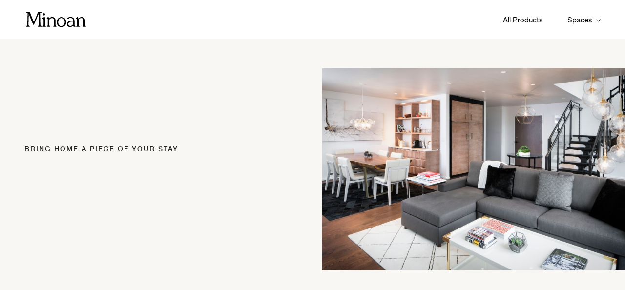

--- FILE ---
content_type: text/html; charset=utf-8
request_url: https://minoan.com/shop/halcyon-hotel
body_size: 34728
content:
<!DOCTYPE html><html lang="en" data-beasties-container><head>
  <meta charset="utf-8">
  <title>Shop Your Stay | Halcyon Hotel</title>
  <base href="/shop/">
  <meta name="viewport" content="width=device-width, initial-scale=1">
  <link rel="icon" type="image/x-icon" href="favicon.ico">
  <link rel="preload" href="assets/images/co_brand_hero.jpg" as="image" type="image/how-it-works">
  <link rel="preload" href="assets/images/hero_banner.jpg" as="image" type="image/about">
  <link rel="preload" href="assets/fonts/helvetica/Helvetica-regular.woff2" as="font" type="font/woff2" crossorigin>
  <link rel="preload" href="assets/fonts/helvetica/Helvetica-regular.woff" as="font" type="font/woff" crossorigin>
  <link rel="preload" href="assets/fonts/helvetica/HelveticaNeue-Medium-11.3544c501d5c407fcb906.ttf" as="font" type="font/woff" crossorigin>
  <link rel="preload" href="assets/fonts/helvetica/Helvetica-700.woff2" as="font" type="font/woff2" crossorigin>
  <link rel="preload" href="assets/fonts/helvetica/Helvetica-700.woff" as="font" type="font/woff" crossorigin>
  <link rel="preload" href="assets/fonts/itc/souvenirstd-light-webfont.woff2" as="font" type="font/woff2" crossorigin>
  <link rel="preload" href="assets/fonts/itc/souvenirstd-light-webfont.woff" as="font" type="font/woff" crossorigin>
  <link href="assets/custom_font.css" type="text/css" rel="preload">
  <style>

:root {
  --font_Souvenir_light: 'itc_souvenir_stdlight';
}

</style><link href="assets/custom_font.css" type="text/css" rel="stylesheet" media="print" onload="this.media='all'"><noscript><link href="assets/custom_font.css" type="text/css" rel="stylesheet"></noscript>

<!--  META TAGS-->
  <meta name="description" content="Bring home a piece of your stay with Minoan. Explore carefully curated home furnishings and decor and shop the products you want to take home with you.">
  <meta name="og:description" content="Bring home a piece of your stay with Minoan. Explore carefully curated home furnishings and decor and shop the products you want to take home with you.">
  <meta name="twitter:description" content="Bring home a piece of your stay with Minoan. Explore carefully curated home furnishings and decor and shop the products you want to take home with you.">


  <meta name="twitter:domain" content="minoan.com">
  <meta name="twitter:card" content="summary_large_image">
  <meta name="og:type" content="website">

<style>:root{--bs-blue: #0d6efd;--bs-indigo: #6610f2;--bs-purple: #6f42c1;--bs-pink: #d63384;--bs-red: #dc3545;--bs-orange: #fd7e14;--bs-yellow: #ffc107;--bs-green: #198754;--bs-teal: #20c997;--bs-cyan: #0dcaf0;--bs-black: #000;--bs-white: #fff;--bs-gray: #6c757d;--bs-gray-dark: #343a40;--bs-gray-100: #f8f9fa;--bs-gray-200: #e9ecef;--bs-gray-300: #dee2e6;--bs-gray-400: #ced4da;--bs-gray-500: #adb5bd;--bs-gray-600: #6c757d;--bs-gray-700: #495057;--bs-gray-800: #343a40;--bs-gray-900: #212529;--bs-primary: #0d6efd;--bs-secondary: #6c757d;--bs-success: #198754;--bs-info: #0dcaf0;--bs-warning: #ffc107;--bs-danger: #dc3545;--bs-light: #f8f9fa;--bs-dark: #212529;--bs-primary-rgb: 13, 110, 253;--bs-secondary-rgb: 108, 117, 125;--bs-success-rgb: 25, 135, 84;--bs-info-rgb: 13, 202, 240;--bs-warning-rgb: 255, 193, 7;--bs-danger-rgb: 220, 53, 69;--bs-light-rgb: 248, 249, 250;--bs-dark-rgb: 33, 37, 41;--bs-primary-text-emphasis: rgb(5.2, 44, 101.2);--bs-secondary-text-emphasis: rgb(43.2, 46.8, 50);--bs-success-text-emphasis: rgb(10, 54, 33.6);--bs-info-text-emphasis: rgb(5.2, 80.8, 96);--bs-warning-text-emphasis: rgb(102, 77.2, 2.8);--bs-danger-text-emphasis: rgb(88, 21.2, 27.6);--bs-light-text-emphasis: #495057;--bs-dark-text-emphasis: #495057;--bs-primary-bg-subtle: rgb(206.6, 226, 254.6);--bs-secondary-bg-subtle: rgb(225.6, 227.4, 229);--bs-success-bg-subtle: rgb(209, 231, 220.8);--bs-info-bg-subtle: rgb(206.6, 244.4, 252);--bs-warning-bg-subtle: rgb(255, 242.6, 205.4);--bs-danger-bg-subtle: rgb(248, 214.6, 217.8);--bs-light-bg-subtle: rgb(251.5, 252, 252.5);--bs-dark-bg-subtle: #ced4da;--bs-primary-border-subtle: rgb(158.2, 197, 254.2);--bs-secondary-border-subtle: rgb(196.2, 199.8, 203);--bs-success-border-subtle: rgb(163, 207, 186.6);--bs-info-border-subtle: rgb(158.2, 233.8, 249);--bs-warning-border-subtle: rgb(255, 230.2, 155.8);--bs-danger-border-subtle: rgb(241, 174.2, 180.6);--bs-light-border-subtle: #e9ecef;--bs-dark-border-subtle: #adb5bd;--bs-white-rgb: 255, 255, 255;--bs-black-rgb: 0, 0, 0;--bs-font-sans-serif: system-ui, -apple-system, "Segoe UI", Roboto, "Helvetica Neue", "Noto Sans", "Liberation Sans", Arial, sans-serif, "Apple Color Emoji", "Segoe UI Emoji", "Segoe UI Symbol", "Noto Color Emoji";--bs-font-monospace: SFMono-Regular, Menlo, Monaco, Consolas, "Liberation Mono", "Courier New", monospace;--bs-gradient: linear-gradient(180deg, rgba(255, 255, 255, .15), rgba(255, 255, 255, 0));--bs-body-font-family: var(--bs-font-sans-serif);--bs-body-font-size: 1rem;--bs-body-font-weight: 400;--bs-body-line-height: 1.5;--bs-body-color: #212529;--bs-body-color-rgb: 33, 37, 41;--bs-body-bg: #fff;--bs-body-bg-rgb: 255, 255, 255;--bs-emphasis-color: #000;--bs-emphasis-color-rgb: 0, 0, 0;--bs-secondary-color: rgba(33, 37, 41, .75);--bs-secondary-color-rgb: 33, 37, 41;--bs-secondary-bg: #e9ecef;--bs-secondary-bg-rgb: 233, 236, 239;--bs-tertiary-color: rgba(33, 37, 41, .5);--bs-tertiary-color-rgb: 33, 37, 41;--bs-tertiary-bg: #f8f9fa;--bs-tertiary-bg-rgb: 248, 249, 250;--bs-heading-color: inherit;--bs-link-color: #0d6efd;--bs-link-color-rgb: 13, 110, 253;--bs-link-decoration: underline;--bs-link-hover-color: rgb(10.4, 88, 202.4);--bs-link-hover-color-rgb: 10, 88, 202;--bs-code-color: #d63384;--bs-highlight-color: #212529;--bs-highlight-bg: rgb(255, 242.6, 205.4);--bs-border-width: 1px;--bs-border-style: solid;--bs-border-color: #dee2e6;--bs-border-color-translucent: rgba(0, 0, 0, .175);--bs-border-radius: .375rem;--bs-border-radius-sm: .25rem;--bs-border-radius-lg: .5rem;--bs-border-radius-xl: 1rem;--bs-border-radius-xxl: 2rem;--bs-border-radius-2xl: var(--bs-border-radius-xxl);--bs-border-radius-pill: 50rem;--bs-box-shadow: 0 .5rem 1rem rgba(0, 0, 0, .15);--bs-box-shadow-sm: 0 .125rem .25rem rgba(0, 0, 0, .075);--bs-box-shadow-lg: 0 1rem 3rem rgba(0, 0, 0, .175);--bs-box-shadow-inset: inset 0 1px 2px rgba(0, 0, 0, .075);--bs-focus-ring-width: .25rem;--bs-focus-ring-opacity: .25;--bs-focus-ring-color: rgba(13, 110, 253, .25);--bs-form-valid-color: #198754;--bs-form-valid-border-color: #198754;--bs-form-invalid-color: #dc3545;--bs-form-invalid-border-color: #dc3545}*,*:before,*:after{box-sizing:border-box}@media (prefers-reduced-motion: no-preference){:root{scroll-behavior:smooth}}body{margin:0;font-family:var(--bs-body-font-family);font-size:var(--bs-body-font-size);font-weight:var(--bs-body-font-weight);line-height:var(--bs-body-line-height);color:var(--bs-body-color);text-align:var(--bs-body-text-align);background-color:var(--bs-body-bg);-webkit-text-size-adjust:100%;-webkit-tap-highlight-color:rgba(0,0,0,0)}h3,h1{margin-top:0;margin-bottom:.5rem;font-weight:500;line-height:1.2;color:var(--bs-heading-color)}h1{font-size:calc(1.375rem + 1.5vw)}@media (min-width: 1200px){h1{font-size:2.5rem}}h3{font-size:calc(1.3rem + .6vw)}@media (min-width: 1200px){h3{font-size:1.75rem}}p{margin-top:0;margin-bottom:1rem}ul{padding-left:2rem}ul{margin-top:0;margin-bottom:1rem}a{color:rgba(var(--bs-link-color-rgb),var(--bs-link-opacity, 1));text-decoration:underline}a:hover{--bs-link-color-rgb: var(--bs-link-hover-color-rgb)}a:not([href]):not([class]),a:not([href]):not([class]):hover{color:inherit;text-decoration:none}figure{margin:0 0 1rem}img,svg{vertical-align:middle}label{display:inline-block}button{border-radius:0}button:focus:not(:focus-visible){outline:0}input,button{margin:0;font-family:inherit;font-size:inherit;line-height:inherit}button{text-transform:none}button,[type=button],[type=submit]{-webkit-appearance:button}button:not(:disabled),[type=button]:not(:disabled),[type=submit]:not(:disabled){cursor:pointer}.container{--bs-gutter-x: 1.5rem;--bs-gutter-y: 0;width:100%;padding-right:calc(var(--bs-gutter-x) * .5);padding-left:calc(var(--bs-gutter-x) * .5);margin-right:auto;margin-left:auto}@media (min-width: 576px){.container{max-width:540px}}@media (min-width: 768px){.container{max-width:720px}}@media (min-width: 992px){.container{max-width:960px}}@media (min-width: 1200px){.container{max-width:1140px}}@media (min-width: 1400px){.container{max-width:1320px}}:root{--bs-breakpoint-xs: 0;--bs-breakpoint-sm: 576px;--bs-breakpoint-md: 768px;--bs-breakpoint-lg: 992px;--bs-breakpoint-xl: 1200px;--bs-breakpoint-xxl: 1400px}.row{--bs-gutter-x: 1.5rem;--bs-gutter-y: 0;display:flex;flex-wrap:wrap;margin-top:calc(-1 * var(--bs-gutter-y));margin-right:calc(-.5 * var(--bs-gutter-x));margin-left:calc(-.5 * var(--bs-gutter-x))}.row>*{flex-shrink:0;width:100%;max-width:100%;padding-right:calc(var(--bs-gutter-x) * .5);padding-left:calc(var(--bs-gutter-x) * .5);margin-top:var(--bs-gutter-y)}.col-6{flex:0 0 auto;width:50%}@media (min-width: 576px){.col-sm-6{flex:0 0 auto;width:50%}}@media (min-width: 768px){.col-md-4{flex:0 0 auto;width:33.33333333%}}@media (min-width: 992px){.col-lg-3{flex:0 0 auto;width:25%}}.dropdown{position:relative}.dropdown-toggle{white-space:nowrap}.dropdown-toggle:after{display:inline-block;margin-left:.255em;vertical-align:.255em;content:"";border-top:.3em solid;border-right:.3em solid transparent;border-bottom:0;border-left:.3em solid transparent}.dropdown-toggle:empty:after{margin-left:0}.dropdown-menu{--bs-dropdown-zindex: 1000;--bs-dropdown-min-width: 10rem;--bs-dropdown-padding-x: 0;--bs-dropdown-padding-y: .5rem;--bs-dropdown-spacer: .125rem;--bs-dropdown-font-size: 1rem;--bs-dropdown-color: var(--bs-body-color);--bs-dropdown-bg: var(--bs-body-bg);--bs-dropdown-border-color: var(--bs-border-color-translucent);--bs-dropdown-border-radius: var(--bs-border-radius);--bs-dropdown-border-width: var(--bs-border-width);--bs-dropdown-inner-border-radius: calc(var(--bs-border-radius) - var(--bs-border-width));--bs-dropdown-divider-bg: var(--bs-border-color-translucent);--bs-dropdown-divider-margin-y: .5rem;--bs-dropdown-box-shadow: var(--bs-box-shadow);--bs-dropdown-link-color: var(--bs-body-color);--bs-dropdown-link-hover-color: var(--bs-body-color);--bs-dropdown-link-hover-bg: var(--bs-tertiary-bg);--bs-dropdown-link-active-color: #fff;--bs-dropdown-link-active-bg: #0d6efd;--bs-dropdown-link-disabled-color: var(--bs-tertiary-color);--bs-dropdown-item-padding-x: 1rem;--bs-dropdown-item-padding-y: .25rem;--bs-dropdown-header-color: #6c757d;--bs-dropdown-header-padding-x: 1rem;--bs-dropdown-header-padding-y: .5rem;position:absolute;z-index:var(--bs-dropdown-zindex);display:none;min-width:var(--bs-dropdown-min-width);padding:var(--bs-dropdown-padding-y) var(--bs-dropdown-padding-x);margin:0;font-size:var(--bs-dropdown-font-size);color:var(--bs-dropdown-color);text-align:left;list-style:none;background-color:var(--bs-dropdown-bg);background-clip:padding-box;border:var(--bs-dropdown-border-width) solid var(--bs-dropdown-border-color);border-radius:var(--bs-dropdown-border-radius)}.dropdown-item{display:block;width:100%;padding:var(--bs-dropdown-item-padding-y) var(--bs-dropdown-item-padding-x);clear:both;font-weight:400;color:var(--bs-dropdown-link-color);text-align:inherit;text-decoration:none;white-space:nowrap;background-color:transparent;border:0;border-radius:var(--bs-dropdown-item-border-radius, 0)}.dropdown-item:hover,.dropdown-item:focus{color:var(--bs-dropdown-link-hover-color);background-color:var(--bs-dropdown-link-hover-bg)}.dropdown-item:active{color:var(--bs-dropdown-link-active-color);text-decoration:none;background-color:var(--bs-dropdown-link-active-bg)}.dropdown-item:disabled{color:var(--bs-dropdown-link-disabled-color);pointer-events:none;background-color:transparent}.d-flex{display:flex!important}.d-none{display:none!important}.mt-2{margin-top:.5rem!important}.mb-1{margin-bottom:.25rem!important}.visible{visibility:visible!important}.invisible{visibility:hidden!important}[data-aos][data-aos][data-aos-delay="100"]{transition-delay:0}[data-aos][data-aos][data-aos-delay="200"]{transition-delay:0}[data-aos][data-aos][data-aos-delay="300"]{transition-delay:0}[data-aos][data-aos][data-aos-duration="800"]{transition-duration:.8s}[data-aos^=fade][data-aos^=fade]{opacity:0;transition-property:opacity,transform}:root{font-family:Inter var,sans-serif;font-feature-settings:"cv02","cv03","cv04","cv11";font-variation-settings:normal;--font-family: "Inter var", sans-serif;--font-feature-settings: "cv02", "cv03", "cv04", "cv11";--surface-a: #ffffff;--surface-b: #f9fafb;--surface-c: #f3f4f6;--surface-d: #e5e7eb;--surface-e: #ffffff;--surface-f: #ffffff;--text-color: #4b5563;--text-color-secondary: #6b7280;--primary-color: #3B82F6;--primary-color-text: #ffffff;--surface-0: #ffffff;--surface-50: #f9fafb;--surface-100: #f3f4f6;--surface-200: #e5e7eb;--surface-300: #d1d5db;--surface-400: #9ca3af;--surface-500: #6b7280;--surface-600: #4b5563;--surface-700: #374151;--surface-800: #1f2937;--surface-900: #111827;--gray-50: #f9fafb;--gray-100: #f3f4f6;--gray-200: #e5e7eb;--gray-300: #d1d5db;--gray-400: #9ca3af;--gray-500: #6b7280;--gray-600: #4b5563;--gray-700: #374151;--gray-800: #1f2937;--gray-900: #111827;--content-padding: 1.25rem;--inline-spacing: .5rem;--border-radius: 6px;--surface-ground: #f9fafb;--surface-section: #ffffff;--surface-card: #ffffff;--surface-overlay: #ffffff;--surface-border: #dfe7ef;--surface-hover: #f6f9fc;--focus-ring: 0 0 0 .2rem #BFDBFE;--maskbg: rgba(0, 0, 0, .4);--highlight-bg: #EFF6FF;--highlight-text-color: #1D4ED8;color-scheme:light}@font-face{font-family:Inter var;font-weight:100 900;font-display:swap;font-style:normal;font-named-instance:"Regular";src:url("./media/Inter-roman.var-WIJJYAE4.woff2?v=3.19") format("woff2")}@font-face{font-family:Inter var;font-weight:100 900;font-display:swap;font-style:italic;font-named-instance:"Italic";src:url("./media/Inter-italic.var-SWFAXF2C.woff2?v=3.19") format("woff2")}:root{--blue-50:#f5f9ff;--blue-100:#d0e1fd;--blue-200:#abc9fb;--blue-300:#85b2f9;--blue-400:#609af8;--blue-500:#3b82f6;--blue-600:#326fd1;--blue-700:#295bac;--blue-800:#204887;--blue-900:#183462;--green-50:#f4fcf7;--green-100:#caf1d8;--green-200:#a0e6ba;--green-300:#76db9b;--green-400:#4cd07d;--green-500:#22c55e;--green-600:#1da750;--green-700:#188a42;--green-800:#136c34;--green-900:#0e4f26;--yellow-50:#fefbf3;--yellow-100:#faedc4;--yellow-200:#f6de95;--yellow-300:#f2d066;--yellow-400:#eec137;--yellow-500:#eab308;--yellow-600:#c79807;--yellow-700:#a47d06;--yellow-800:#816204;--yellow-900:#5e4803;--cyan-50:#f3fbfd;--cyan-100:#c3edf5;--cyan-200:#94e0ed;--cyan-300:#65d2e4;--cyan-400:#35c4dc;--cyan-500:#06b6d4;--cyan-600:#059bb4;--cyan-700:#047f94;--cyan-800:#036475;--cyan-900:#024955;--pink-50:#fef6fa;--pink-100:#fad3e7;--pink-200:#f7b0d3;--pink-300:#f38ec0;--pink-400:#f06bac;--pink-500:#ec4899;--pink-600:#c93d82;--pink-700:#a5326b;--pink-800:#822854;--pink-900:#5e1d3d;--indigo-50:#f7f7fe;--indigo-100:#dadafc;--indigo-200:#bcbdf9;--indigo-300:#9ea0f6;--indigo-400:#8183f4;--indigo-500:#6366f1;--indigo-600:#5457cd;--indigo-700:#4547a9;--indigo-800:#363885;--indigo-900:#282960;--teal-50:#f3fbfb;--teal-100:#c7eeea;--teal-200:#9ae0d9;--teal-300:#6dd3c8;--teal-400:#41c5b7;--teal-500:#14b8a6;--teal-600:#119c8d;--teal-700:#0e8174;--teal-800:#0b655b;--teal-900:#084a42;--orange-50:#fff8f3;--orange-100:#feddc7;--orange-200:#fcc39b;--orange-300:#fba86f;--orange-400:#fa8e42;--orange-500:#f97316;--orange-600:#d46213;--orange-700:#ae510f;--orange-800:#893f0c;--orange-900:#642e09;--bluegray-50:#f7f8f9;--bluegray-100:#dadee3;--bluegray-200:#bcc3cd;--bluegray-300:#9fa9b7;--bluegray-400:#818ea1;--bluegray-500:#64748b;--bluegray-600:#556376;--bluegray-700:#465161;--bluegray-800:#37404c;--bluegray-900:#282e38;--purple-50:#fbf7ff;--purple-100:#ead6fd;--purple-200:#dab6fc;--purple-300:#c996fa;--purple-400:#b975f9;--purple-500:#a855f7;--purple-600:#8f48d2;--purple-700:#763cad;--purple-800:#5c2f88;--purple-900:#432263;--red-50:#fff5f5;--red-100:#ffd0ce;--red-200:#ffaca7;--red-300:#ff8780;--red-400:#ff6259;--red-500:#ff3d32;--red-600:#d9342b;--red-700:#b32b23;--red-800:#8c221c;--red-900:#661814;--primary-50:#f5f9ff;--primary-100:#d0e1fd;--primary-200:#abc9fb;--primary-300:#85b2f9;--primary-400:#609af8;--primary-500:#3b82f6;--primary-600:#326fd1;--primary-700:#295bac;--primary-800:#204887;--primary-900:#183462}@layer primeng{*{box-sizing:border-box}.p-component{font-family:var(--font-family);font-feature-settings:var(--font-feature-settings, normal);font-size:1rem;font-weight:400}.p-component:disabled{opacity:.6}.p-skeleton{background-color:#e5e7eb;border-radius:6px}.p-skeleton:after{background:linear-gradient(90deg,#fff0,#fff6,#fff0)}}@layer primeng{.p-component{box-sizing:border-box}@-webkit-keyframes p-fadein{0%{opacity:0}to{opacity:1}}button{border-radius:0}}@-webkit-keyframes p-icon-spin{0%{-webkit-transform:rotate(0);transform:rotate(0)}to{-webkit-transform:rotate(359deg);transform:rotate(359deg)}}:root{--items-per-page: 9;--primary: #222222;--secondary: #96999F;--teal: #006878;--teal-900: #1A4B5B;--teal-200: #5592A0;--orange: #DC5A4B;--orange-hover: #E37B6F;--yellow: #FAC55E;--gray-100: #E0E1E5;--gray-200: #222222;--gray-300: #333333;--gray-400: #666666;--gray-500: #F7F7F7;--gray-600: #F5F5F5;--gray-700: #C7C7C7;--gray-80: rgba(34, 34, 34, .8);--gray-90: rgba(34, 34, 34, .9);--floral_white:#F8F7F3;--white: #ffffff;--white-40: rgba(255, 255, 255, .4);--white-50: rgba(255, 255, 255, .5);--white-60: rgba(255, 255, 255, .6);--white-70: rgba(255, 255, 255, .7);--white-90: rgba(255, 255, 255, .9)}.button_primary{display:inline-flex;align-items:center;justify-content:center;background-color:var(--gray-200);border:none;border-radius:45px;font-size:1.125rem;line-height:28px;color:var(--white)!important;padding:0 30px;height:60px;min-width:125px;text-align:center;transition:all .2s;-moz-transition:all .2s;-webkit-transition:all .2s;-o-transition:all .2s;-webkit-appearance:none;appearance:none}.button_primary:visited{color:#fff!important}.button_primary:hover{color:var(--white)!important}@media (min-width: 768px){.button_primary:hover{background-color:var(--gray-80);color:var(--white)}}.button_primary:focus{color:var(--white)!important}@media (min-width: 768px){.button_primary:focus{background-color:var(--gray-90);border-color:transparent;outline:none;box-shadow:none;color:var(--white)}.button_primary:focus:active{background-color:var(--gray-80);border-color:transparent;outline:none;box-shadow:none;color:var(--white)}}.button_primary:active{color:var(--white)!important}@media (min-width: 768px){.button_primary:active{background-color:var(--gray-80);border-color:transparent;outline:none;box-shadow:none;color:var(--white);transform:scale(.98)}}.button_secondary{display:inline-flex;align-items:center;justify-content:center;background-color:transparent;border-radius:4.4px;font-family:Helvetica Neue md;font-size:1.125rem;line-height:24px;letter-spacing:.01em;padding:0 30px;height:56px;min-width:125px;text-align:center;transition:all .2s;-moz-transition:all .2s;-webkit-transition:all .2s;-o-transition:all .2s;-webkit-appearance:none;border:2px solid var(--teal);color:var(--teal)}.button_secondary.md{height:46px;border-radius:4px}.button_secondary:hover{background-color:var(--white);color:var(--teal-200);border-color:var(--teal-200)}.button_secondary:focus{background-color:var(--white);color:var(--teal-200);border-color:var(--teal-200);outline:none;box-shadow:none}.button_secondary:focus:active{background-color:var(--white);color:var(--teal-200);border-color:var(--teal-200);outline:none;box-shadow:none}.button_secondary:active{background-color:var(--white)!important;color:var(--teal-200)!important;border-color:var(--teal-200)!important;outline:none;box-shadow:none;transform:scale(.98)}.heading_1{color:var(--primary);font-family:var(--font_Souvenir_light);font-size:3.25rem;font-style:normal;font-weight:300;line-height:62px}.heading_5{font-size:1.375rem;line-height:32px;letter-spacing:0;color:var(--primary);font-weight:300}.subtitle1{font-size:1.125rem;font-style:normal;line-height:28px;letter-spacing:0;font-family:Helvetica Neue md}.subtitle3{font-size:.875rem;font-style:normal;line-height:24px;letter-spacing:0;font-family:Helvetica Neue md}.text_link1{font-size:.9375rem;font-style:normal;font-family:Helvetica Neue md;line-height:21px;letter-spacing:0;background:none;border:none;text-decoration:underline;transition:all .2s;-moz-transition:all .2s;-webkit-transition:all .2s;-o-transition:all .2s}@media (min-width: 768px){.text_link1:hover{opacity:.6}}.text_link2{font-size:.875rem;font-style:normal;font-weight:400;line-height:21px;letter-spacing:-.2px}input::-webkit-outer-spin-button,input::-webkit-inner-spin-button{-webkit-appearance:none;margin:0}@-webkit-keyframes loader2{0%{-webkit-transform:scale(1.25,1.25);transform:scale(1.25)}50%,60%{-webkit-transform:scale(.8,.8);transform:scale(.8)}to{-webkit-transform:scale(1.25,1.25);transform:scale(1.25)}}@-webkit-keyframes loader2Before{0%{-webkit-transform:translate(0) scale(.7,.7);transform:translate(0) scale(.7)}50%,60%{-webkit-transform:translate(-25px) scale(1,1);transform:translate(-25px) scale(1)}to{-webkit-transform:translate(0) scale(.7,.7);transform:translate(0) scale(.7)}}@-webkit-keyframes loader2After{0%{-webkit-transform:translate(0) scale(.7,.7);transform:translate(0) scale(.7)}50%,60%{-webkit-transform:translate(25px) scale(1,1);transform:translate(25px) scale(1)}to{-webkit-transform:translate(0) scale(.7,.7);transform:translate(0) scale(.7)}}.product-carousel_wrapper .spacer{overflow:hidden}@media (min-width: 992px){.product-carousel_wrapper .spacer{height:262px;gap:30px}.product-carousel_wrapper .spacer .p-skeleton{height:262px!important;width:262px!important}}@media (min-width: 768px) and (max-width: 991px){.product-carousel_wrapper .spacer{height:262px;gap:20px}.product-carousel_wrapper .spacer .p-skeleton{height:262px!important;width:242px!important}}@media (max-width: 767px){.product-carousel_wrapper .spacer{min-height:auto;padding-bottom:14px;gap:10px}.product-carousel_wrapper .spacer .p-skeleton{height:250px!important;width:250px!important}}@media (min-width: 410px) and (max-width: 430px){.product-carousel_wrapper .spacer{min-height:155px;padding-bottom:14px;gap:10px}.product-carousel_wrapper .spacer .p-skeleton{height:155px!important;width:155px!important}}@media (min-width: 320px) and (max-width: 400px){.product-carousel_wrapper .spacer{min-height:138px;padding-bottom:14px;gap:10px}.product-carousel_wrapper .spacer .p-skeleton{height:138px!important;width:138px!important}}@media (max-width: 767px){.custom_product_mobile{overflow-x:hidden}}.btn_wrapper{text-align:center;display:flex;align-items:center;justify-content:center;flex-direction:column;padding-top:45px;padding-bottom:110px}@media (max-width: 991px){.btn_wrapper{padding-bottom:72px}}@media (max-width: 767px){.btn_wrapper .button_primary{height:45px}}.product-carousel_wrapper .btn_blk,.view_product_btn .btn_blk{width:100%;display:flex;justify-content:center}.product-carousel_wrapper .button_primary,.view_product_btn .button_primary{min-width:350px;margin-bottom:25px}@media (max-width: 599px){.product-carousel_wrapper .button_primary,.view_product_btn .button_primary{min-width:100%}}.product-carousel_wrapper .text_link2,.view_product_btn .text_link2{color:#22222280;max-width:565px}@media (max-width: 767px){.product-carousel_wrapper .text_link2,.view_product_btn .text_link2{font-size:.8125rem;text-align:left;letter-spacing:-.1px;line-height:20px}}.product-carousel_wrapper .text_link2 a,.view_product_btn .text_link2 a{text-decoration:underline;color:#222;text-decoration-skip-ink:none;text-underline-offset:1px;transition:all .2s;-moz-transition:all .2s;-webkit-transition:all .2s;-o-transition:all .2s}@media (min-width: 768px){.product-carousel_wrapper .text_link2 a:hover,.view_product_btn .text_link2 a:hover{color:#222}}.main_wrapper{padding:0}@media (max-width: 991px){.main_wrapper{background:var(--white);padding:0}}@media (max-width: 767px){.main_wrapper{padding-top:0}}.co_brand_module_sec{background:var(--floral_white);padding:122px 0 150px}@media (max-width: 991px){.co_brand_module_sec{padding:80px 0}}.co_brand_inner_sec{display:flex;align-items:center}@media (max-width: 991px){.co_brand_inner_sec{flex-direction:column}}@media (max-width: 991px){.co_brand_inner_sec .right_sec{width:100%}}@media (min-width: 1550px){.co_brand_inner_sec{justify-content:space-between}.co_brand_inner_sec .right_sec{padding-right:56px}}.co_brand_inner_sec .left_sec{width:51.4%}@media (min-width: 1600px){.co_brand_inner_sec .left_sec{width:54%}}@media (min-width: 1600px) and (min-width: 1700px){.co_brand_inner_sec .left_sec{width:62%}}@media (max-width: 991px){.co_brand_inner_sec .left_sec{width:100%}}.co_brand_inner_sec .brand_img_sec{min-height:414px;margin-left:-150px}@media (min-width: 1600px){.co_brand_inner_sec .brand_img_sec{margin-left:0}}@media (max-width: 991px){.co_brand_inner_sec .brand_img_sec{margin-left:0}}@media (max-width: 767px){.co_brand_inner_sec .brand_img_sec{min-height:auto}}.co_brand_inner_sec .brand_img_sec img{width:100%;max-width:949px;max-height:415px;object-fit:cover;aspect-ratio:16/9}@media (min-width: 1550px){.co_brand_inner_sec .brand_img_sec img{max-width:1026px;max-height:559px}}@media (max-width: 1200px){.co_brand_inner_sec .brand_img_sec img{min-height:414px;object-fit:cover}}@media (max-width: 767px){.co_brand_inner_sec .brand_img_sec img{min-height:auto;max-width:100%}}.co_brand_inner_sec .co_brand_desc{max-width:470px;margin-left:85px}@media (min-width: 1550px){.co_brand_inner_sec .co_brand_desc{margin-left:111px}}@media (max-width: 991px){.co_brand_inner_sec .co_brand_desc{text-align:center;margin:auto}.co_brand_inner_sec .co_brand_desc>.subtitle1:first-child{margin-top:30px}}@media (max-width: 599px){.co_brand_inner_sec .co_brand_desc{max-width:312px}}.co_brand_inner_sec .co_brand_img{width:150px;height:150px;margin-bottom:30px;background:#fff;border-radius:100%;display:block;align-items:center;justify-content:center}@media (max-width: 991px){.co_brand_inner_sec .co_brand_img{margin:-53px auto 30px;width:100px;height:100px;display:block}}.co_brand_inner_sec .co_brand_img a{display:inline-flex;align-items:center;justify-content:center;width:100%;height:100%;border-radius:100%;overflow:hidden;transition:all .4s;-moz-transition:all .4s;-webkit-transition:all .4s;-o-transition:all .4s}@media (min-width: 768px){.co_brand_inner_sec .co_brand_img a:hover{box-shadow:3px 8px 15px #0000000d}}.co_brand_inner_sec .co_brand_img img{width:auto;max-width:100%;max-height:100%}.co_brand_inner_sec .co_brand_img img.br-100{border-radius:100%}@media (max-width: 991px){.co_brand_inner_sec .co_brand_img img{max-width:100%;max-height:100%}}.co_brand_inner_sec .subtitle1{margin-bottom:20px;display:inline-block;line-height:28px;font-size:1rem}.co_brand_inner_sec .subtitle1 .powered_by{display:inline-flex}@media (min-width: 1550px){.co_brand_inner_sec .subtitle1{font-size:1rem;line-height:28px}}@media (max-width: 991px){.co_brand_inner_sec .subtitle1{color:var(--primary);text-align:center;font-size:14px;font-style:normal;font-weight:500;line-height:18px;margin-bottom:15px;display:inline-block;align-items:center;justify-content:center;flex-wrap:wrap}}@media (max-width: 991px) and (max-width: 767px){.co_brand_inner_sec .subtitle1{line-height:18px}}@media (max-width: 767px){.co_brand_inner_sec .subtitle1{line-height:24px;margin-bottom:20px}}.co_brand_inner_sec .heading_5{font-size:1.2rem;line-height:32px}@media (min-width: 1550px){.co_brand_inner_sec .heading_5{font-size:1.2rem;line-height:32px}}@media (max-width: 991px){.co_brand_inner_sec .heading_5{color:var(--primary);text-align:center;font-size:1rem;font-style:normal;font-weight:300;line-height:24px}}@media (max-width: 767px){.co_brand_inner_sec .heading_5{font-size:17.47px}}.co_brand_inner_sec .text_link1{font-size:16px;font-weight:400;line-height:16px;text-decoration:underline;padding:11px 0;color:#006878;margin-top:12px;display:inline-block;font-family:Helvetica Neue}.co_brand_inner_sec .text_link1:hover{color:#1a4b5b;opacity:1}@media (max-width: 767px){.co_brand_inner_sec .text_link1{line-height:24px;margin-top:24px}}.space_card{margin-bottom:25px;cursor:pointer;-moz-transition:.2s ease-in-out;-o-transition:.2s ease-in-out;-webkit-transition:.2s ease-in-out;transition:.2s ease-in-out;padding:0}@media (max-width: 767px){.space_card{margin-bottom:25px}}.space_card:hover{background:transparent}.space_card:active{background:transparent}.space_container{max-height:775px;overflow-y:scroll;overflow-x:hidden}.space_container::-webkit-scrollbar{width:0px}.space_container::-webkit-scrollbar-track{background:transparent}.space_container::-webkit-scrollbar-thumb{background:transparent}@media (max-width: 1550px){.space_container{max-height:625px}}@media (max-width: 1215px){.space_container{padding-right:15px;margin-right:-15px}}@media (max-width: 767px){.space_container{margin-top:25px;max-height:initial;overflow-y:initial;overflow-x:initial;padding-right:0;margin-right:0}}@media (max-width: 767px){.space_container .row{--bs-gutter-x: 20px}}@media (max-width: 767px){.product-carousel_wrapper .space60{height:40px}}[data-aos^=fade][data-aos^=fade]{opacity:0}@keyframes fadeInAnimation{0%{opacity:0}to{opacity:1}}.fadeInEffect{animation:fadeInAnimation ease-in-out 1s;animation-iteration-count:1;animation-fill-mode:forwards}.p-skeleton{background-color:#f5f5f5;border-radius:0}.custom_nav_dropdown .header_skelton .p-skeleton{width:100%!important;height:179px!important}.carousel_header{display:flex;justify-content:space-between}.carousel_header .left_sec{display:inline-flex;align-items:center;width:calc(100% - 200px)}@media (max-width: 767px){.carousel_header .left_sec{align-items:flex-start}}@media (max-width: 991px){.carousel_header .left_sec{justify-content:space-between;width:100%;gap:15px}}*{margin:0;padding:0;-webkit-font-smoothing:antialiased;-moz-font-smoothing:antialiased;font-smoothing:antialiased;-moz-osx-font-smoothing:grayscale;outline:none}html{height:100%;scroll-behavior:auto}body{min-height:100%;position:relative;font-family:Helvetica Neue;font-weight:400;background-color:#fff;overflow-y:auto;overflow-x:hidden;-webkit-tap-highlight-color:rgba(0,0,0,0)}body:has(.not_found_section) .footer_wrapper{display:none}.mx-1660{max-width:1960px;padding:0 150px;margin:auto}@media (max-width: 1440px){.mx-1660{padding:0 20px;max-width:1180px}}@media (max-width: 1300px){.mx-1660{max-width:100%;padding:0 50px}}@media (max-width: 1300px) and (max-width: 767px){.mx-1660{padding:0 20px}}.mx-1140{max-width:1180px;padding:0 20px;margin:auto}@media (max-width: 1300px){.mx-1140{max-width:100%;padding:0 50px}}@media (max-width: 1300px) and (max-width: 767px){.mx-1140{padding:0 20px}}ul,li,a,h1,h3,p,label,figure{margin-bottom:0}ul{padding-left:0}a{text-decoration:none}a:hover{text-decoration:none;color:inherit}a:focus{color:inherit;text-decoration:none}button:focus{outline:none}.main_wrapper{min-height:300px}.row{--bs-gutter-x: 30px}.space60{height:60px}@media (max-width: 767px){.space60{height:45px}}
</style><link rel="stylesheet" href="styles-IMFAP23C.css" media="print" onload="this.media='all'"><noscript><link rel="stylesheet" href="styles-IMFAP23C.css"></noscript><style ng-app-id="ng">[_ngcontent-ng-c2841309573]:root{--items-per-page: 9;--primary: #222222;--secondary: #96999F;--teal: #006878;--teal-900: #1A4B5B;--teal-200: #5592A0;--orange: #DC5A4B;--orange-hover: #E37B6F;--yellow: #FAC55E;--gray-100: #E0E1E5;--gray-200: #222222;--gray-300: #333333;--gray-400: #666666;--gray-500: #F7F7F7;--gray-600: #F5F5F5;--gray-700: #C7C7C7;--gray-80: rgba(34, 34, 34, .8);--gray-90: rgba(34, 34, 34, .9);--floral_white:#F8F7F3;--white: #ffffff;--white-40: rgba(255, 255, 255, .4);--white-50: rgba(255, 255, 255, .5);--white-60: rgba(255, 255, 255, .6);--white-70: rgba(255, 255, 255, .7);--white-90: rgba(255, 255, 255, .9)}.gray_bg[_ngcontent-ng-c2841309573]{background:var(--gray-500)}.floating_cta[_ngcontent-ng-c2841309573]{display:flex;align-items:center;width:156px;height:48px;padding:14px 20px;gap:8px;border-radius:60px;box-shadow:1px 2px 4px #00000040;position:fixed;right:19px;bottom:20px;background:#222;color:#fff;z-index:999;transition:.2s ease-in-out;font-family:Helvetica Neue md;opacity:0;visibility:hidden}.floating_cta[_ngcontent-ng-c2841309573]:hover{background:var(--gray-80)}.floating_cta.cta_visible[_ngcontent-ng-c2841309573]{opacity:1;transition:.2s ease-in-out;visibility:visible}@media (max-width: 767px){.floating_cta[_ngcontent-ng-c2841309573]{left:50%;transform:translate(-50%);right:auto;bottom:51px}}
/*# sourceMappingURL=book-a-stay-cta.component-C3O3X5QR.css.map */</style><style ng-app-id="ng">[_ngcontent-ng-c3197024674]:root{--items-per-page: 9;--primary: #222222;--secondary: #96999F;--teal: #006878;--teal-900: #1A4B5B;--teal-200: #5592A0;--orange: #DC5A4B;--orange-hover: #E37B6F;--yellow: #FAC55E;--gray-100: #E0E1E5;--gray-200: #222222;--gray-300: #333333;--gray-400: #666666;--gray-500: #F7F7F7;--gray-600: #F5F5F5;--gray-700: #C7C7C7;--gray-80: rgba(34, 34, 34, .8);--gray-90: rgba(34, 34, 34, .9);--floral_white:#F8F7F3;--white: #ffffff;--white-40: rgba(255, 255, 255, .4);--white-50: rgba(255, 255, 255, .5);--white-60: rgba(255, 255, 255, .6);--white-70: rgba(255, 255, 255, .7);--white-90: rgba(255, 255, 255, .9)}.gray_bg[_ngcontent-ng-c3197024674]{background:var(--gray-500)}.product-carousel_wrapper[_ngcontent-ng-c3197024674]   .slick-arrow[_ngcontent-ng-c3197024674]{position:absolute;right:0;top:-62px;width:40px;height:40px;border-radius:100%;display:inline-flex;align-items:center;justify-content:center;background:#fff;transition:all .4s;-moz-transition:all .4s;-webkit-transition:all .4s;-o-transition:all .4s;border:1px solid var(--primary)}.product-carousel_wrapper[_ngcontent-ng-c3197024674]   .slick-arrow[_ngcontent-ng-c3197024674]   svg[_ngcontent-ng-c3197024674]   path[_ngcontent-ng-c3197024674]{transition:all .2s;-moz-transition:all .2s;-webkit-transition:all .2s;-o-transition:all .2s}.product-carousel_wrapper[_ngcontent-ng-c3197024674]   .slick-arrow[_ngcontent-ng-c3197024674]:hover{background:var(--primary)}.product-carousel_wrapper[_ngcontent-ng-c3197024674]   .slick-arrow[_ngcontent-ng-c3197024674]:hover   svg[_ngcontent-ng-c3197024674]   path[_ngcontent-ng-c3197024674]{stroke:#fff}.product-carousel_wrapper[_ngcontent-ng-c3197024674]   .slick-arrow.slick-disabled[_ngcontent-ng-c3197024674]{opacity:.3;cursor:auto}.product-carousel_wrapper[_ngcontent-ng-c3197024674]   .slick-arrow.slick-disabled[_ngcontent-ng-c3197024674]:hover{background:transparent;border:1px solid var(--primary);opacity:.3}.product-carousel_wrapper[_ngcontent-ng-c3197024674]   .slick-arrow.slick-disabled[_ngcontent-ng-c3197024674]:hover   svg[_ngcontent-ng-c3197024674]   path[_ngcontent-ng-c3197024674]{stroke:var(--primary)}.product-carousel_wrapper[_ngcontent-ng-c3197024674]   .slick-arrow.slick-prev[_ngcontent-ng-c3197024674]{right:64px}.product-carousel_wrapper[_ngcontent-ng-c3197024674]   .slick-arrow.slick-next[_ngcontent-ng-c3197024674]{right:0}@media (min-width: 992px){.product-carousel_wrapper[_ngcontent-ng-c3197024674]   .product_skeleton[_ngcontent-ng-c3197024674]{height:262px;gap:30px}.product-carousel_wrapper[_ngcontent-ng-c3197024674]   .product_skeleton[_ngcontent-ng-c3197024674]   .p-skeleton[_ngcontent-ng-c3197024674]{height:262px!important;width:262px!important}}@media (min-width: 768px) and (max-width: 991px){.product-carousel_wrapper[_ngcontent-ng-c3197024674]   .product_skeleton[_ngcontent-ng-c3197024674]{height:262px;gap:20px}.product-carousel_wrapper[_ngcontent-ng-c3197024674]   .product_skeleton[_ngcontent-ng-c3197024674]   .p-skeleton[_ngcontent-ng-c3197024674]{height:262px!important;width:242px!important}}@media (max-width: 767px){.product-carousel_wrapper[_ngcontent-ng-c3197024674]   .product_skeleton[_ngcontent-ng-c3197024674]{min-height:250px;padding-bottom:14px;gap:10px}.product-carousel_wrapper[_ngcontent-ng-c3197024674]   .product_skeleton[_ngcontent-ng-c3197024674]   .p-skeleton[_ngcontent-ng-c3197024674]{height:250px!important;width:250px!important}}@media (min-width: 410px) and (max-width: 430px){.product-carousel_wrapper[_ngcontent-ng-c3197024674]   .product_skeleton[_ngcontent-ng-c3197024674]{min-height:155px;padding-bottom:14px;gap:10px}.product-carousel_wrapper[_ngcontent-ng-c3197024674]   .product_skeleton[_ngcontent-ng-c3197024674]   .p-skeleton[_ngcontent-ng-c3197024674]{height:155px!important;width:155px!important}}@media (min-width: 320px) and (max-width: 400px){.product-carousel_wrapper[_ngcontent-ng-c3197024674]   .product_skeleton[_ngcontent-ng-c3197024674]{min-height:138px;padding-bottom:14px;gap:10px}.product-carousel_wrapper[_ngcontent-ng-c3197024674]   .product_skeleton[_ngcontent-ng-c3197024674]   .p-skeleton[_ngcontent-ng-c3197024674]{height:138px!important;width:138px!important}}.product-carousel_wrapper[_ngcontent-ng-c3197024674]   .spacer[_ngcontent-ng-c3197024674]{overflow:hidden}@media (min-width: 992px){.product-carousel_wrapper[_ngcontent-ng-c3197024674]   .spacer[_ngcontent-ng-c3197024674]{height:262px;gap:30px}.product-carousel_wrapper[_ngcontent-ng-c3197024674]   .spacer[_ngcontent-ng-c3197024674]   .p-skeleton[_ngcontent-ng-c3197024674]{height:262px!important;width:262px!important}}@media (min-width: 768px) and (max-width: 991px){.product-carousel_wrapper[_ngcontent-ng-c3197024674]   .spacer[_ngcontent-ng-c3197024674]{height:262px;gap:20px}.product-carousel_wrapper[_ngcontent-ng-c3197024674]   .spacer[_ngcontent-ng-c3197024674]   .p-skeleton[_ngcontent-ng-c3197024674]{height:262px!important;width:242px!important}}@media (max-width: 767px){.product-carousel_wrapper[_ngcontent-ng-c3197024674]   .spacer[_ngcontent-ng-c3197024674]{min-height:auto;padding-bottom:14px;gap:10px}.product-carousel_wrapper[_ngcontent-ng-c3197024674]   .spacer[_ngcontent-ng-c3197024674]   .p-skeleton[_ngcontent-ng-c3197024674]{height:250px!important;width:250px!important}}@media (min-width: 410px) and (max-width: 430px){.product-carousel_wrapper[_ngcontent-ng-c3197024674]   .spacer[_ngcontent-ng-c3197024674]{min-height:155px;padding-bottom:14px;gap:10px}.product-carousel_wrapper[_ngcontent-ng-c3197024674]   .spacer[_ngcontent-ng-c3197024674]   .p-skeleton[_ngcontent-ng-c3197024674]{height:155px!important;width:155px!important}}@media (min-width: 320px) and (max-width: 400px){.product-carousel_wrapper[_ngcontent-ng-c3197024674]   .spacer[_ngcontent-ng-c3197024674]{min-height:138px;padding-bottom:14px;gap:10px}.product-carousel_wrapper[_ngcontent-ng-c3197024674]   .spacer[_ngcontent-ng-c3197024674]   .p-skeleton[_ngcontent-ng-c3197024674]{height:138px!important;width:138px!important}}@media (max-width: 767px){.custom_product_mobile[_ngcontent-ng-c3197024674]{overflow-x:hidden}.custom_product_mobile[_ngcontent-ng-c3197024674]   .keen-slider[_ngcontent-ng-c3197024674]{clip-path:inset(-100vw -100vw -100vw 0);overflow:unset}.custom_product_mobile[_ngcontent-ng-c3197024674]   .keen-slider[_ngcontent-ng-c3197024674]   .keen-slider__slide[_ngcontent-ng-c3197024674]:last-child{margin-right:20px}}.ngx_carousel_wrapper[_ngcontent-ng-c3197024674]{padding-top:25px;margin:0 0 45px}@media (max-width: 767px){.ngx_carousel_wrapper[_ngcontent-ng-c3197024674]{padding-top:20px;padding-bottom:30px;scrollbar-width:none;padding-right:0}}@media (max-width: 991px){.ngx_carousel_wrapper[_ngcontent-ng-c3197024674]{margin:0}.ngx_carousel_wrapper[_ngcontent-ng-c3197024674]   .carousel[_ngcontent-ng-c3197024674]{padding-bottom:35px;-ms-overflow-style:none;scrollbar-width:none;padding-right:0}.ngx_carousel_wrapper[_ngcontent-ng-c3197024674]   .carousel[_ngcontent-ng-c3197024674]::-webkit-scrollbar{display:none}}.ngx_carousel_wrapper[_ngcontent-ng-c3197024674]   .slick-track[_ngcontent-ng-c3197024674]{float:left}@media (max-width: 767px){.ngx_carousel_wrapper[_ngcontent-ng-c3197024674]   .slick-list[_ngcontent-ng-c3197024674]{margin-left:-5px}}.product_card[_ngcontent-ng-c3197024674]{padding:0;position:relative}@media (min-width: 768px) and (max-width: 991px){.product_card[_ngcontent-ng-c3197024674]{padding:0 10px}}.product_card[_ngcontent-ng-c3197024674]   .tag_ui[_ngcontent-ng-c3197024674]{z-index:2}.product_card[_ngcontent-ng-c3197024674]   .tag_ui.fav_tag[_ngcontent-ng-c3197024674] + .local_tag[_ngcontent-ng-c3197024674]{top:37px}@media (max-width: 767px){.product_card[_ngcontent-ng-c3197024674]   .tag_ui.fav_tag[_ngcontent-ng-c3197024674] + .local_tag[_ngcontent-ng-c3197024674]{top:5px;left:32px}}.product_card[_ngcontent-ng-c3197024674]   .hover_link[_ngcontent-ng-c3197024674]{position:absolute;left:0;top:0;width:100%;height:100%;cursor:pointer;z-index:1}.product_card[_ngcontent-ng-c3197024674]   .product_img_wrapper[_ngcontent-ng-c3197024674]{width:262px;height:262px;overflow:hidden;position:relative;display:flex;justify-content:center}@media (max-width: 1300px){.product_card[_ngcontent-ng-c3197024674]   .product_img_wrapper[_ngcontent-ng-c3197024674]{width:auto}}@media (max-width: 1050px) and (min-width: 999px){.product_card[_ngcontent-ng-c3197024674]   .product_img_wrapper[_ngcontent-ng-c3197024674]{width:auto;height:217px}.product_card[_ngcontent-ng-c3197024674]   .product_img_wrapper[_ngcontent-ng-c3197024674]   img[_ngcontent-ng-c3197024674]{width:100%;height:100%}}@media (max-width: 991px){.product_card[_ngcontent-ng-c3197024674]   .product_img_wrapper[_ngcontent-ng-c3197024674]{width:100%;height:auto}}.product_card[_ngcontent-ng-c3197024674]   .product_img_wrapper[_ngcontent-ng-c3197024674]   .shop_now_btn[_ngcontent-ng-c3197024674]{position:absolute;margin:auto;bottom:20px;padding:0 20px;height:45px;width:auto;transition:all .5s cubic-bezier(.215,.61,.355,1);opacity:0;visibility:hidden;max-width:140px;font-size:.9375rem;min-width:140px;font-family:Helvetica Neue md}@media (max-width: 991px){.product_card[_ngcontent-ng-c3197024674]   .product_img_wrapper[_ngcontent-ng-c3197024674]   .shop_now_btn[_ngcontent-ng-c3197024674]{display:none}}.product_card[_ngcontent-ng-c3197024674]:hover   .shop_now_btn[_ngcontent-ng-c3197024674]{opacity:1;visibility:visible;background:var(--gray-200)}.product_card[_ngcontent-ng-c3197024674]   img[_ngcontent-ng-c3197024674]{transition:transform 2s cubic-bezier(.215,.61,.355,1)}.product_card[_ngcontent-ng-c3197024674]:hover   .product_img_wrapper[_ngcontent-ng-c3197024674]   img[_ngcontent-ng-c3197024674]{transform:scale(1.06)}@media (max-width: 767px){.product_card[_ngcontent-ng-c3197024674]{padding:0}.product_card[_ngcontent-ng-c3197024674]:first-child{padding-left:0}}.product_card[_ngcontent-ng-c3197024674]   .product_desc[_ngcontent-ng-c3197024674]{margin-top:12px;display:flex;flex-direction:column}.product_card[_ngcontent-ng-c3197024674]   .product_desc[_ngcontent-ng-c3197024674]   label.para1[_ngcontent-ng-c3197024674]{font-family:Helvetica Neue md;margin-bottom:6px;font-size:.9375rem}@media (max-width: 991px){.product_card[_ngcontent-ng-c3197024674]   .product_desc[_ngcontent-ng-c3197024674]{display:none}}.product_card[_ngcontent-ng-c3197024674]   .product_desc[_ngcontent-ng-c3197024674]   .para1[_ngcontent-ng-c3197024674]{overflow:hidden;text-overflow:ellipsis;display:-webkit-box;-webkit-line-clamp:2;-webkit-box-orient:vertical;width:100%;font-size:.9375rem}.product_img_wrapper[_ngcontent-ng-c3197024674]{position:relative}.product_img_wrapper[_ngcontent-ng-c3197024674]   img[_ngcontent-ng-c3197024674]{height:262px;width:262px;object-fit:contain;aspect-ratio:1/1}@media (max-width: 767px){.product_img_wrapper[_ngcontent-ng-c3197024674]   img[_ngcontent-ng-c3197024674]{width:100%;height:auto}}.tag_ui[_ngcontent-ng-c3197024674]{position:absolute;background:#000;padding:5px;border-radius:2.44px;color:#fff;display:inline-flex;align-items:center;text-transform:uppercase;line-height:9px;left:14px;top:13px;letter-spacing:.05em}.tag_ui[_ngcontent-ng-c3197024674]   .icon[_ngcontent-ng-c3197024674]{margin-right:4px;display:inline-flex;align-items:center}@media (max-width: 767px){.tag_ui[_ngcontent-ng-c3197024674]   .icon[_ngcontent-ng-c3197024674]{margin-right:0}}@media (max-width: 767px){.tag_ui[_ngcontent-ng-c3197024674]{font-size:0;width:21px;height:21px;justify-content:center;left:6px;top:5px}.tag_ui.fav_tag[_ngcontent-ng-c3197024674]   svg[_ngcontent-ng-c3197024674]{width:11px;height:9px}.tag_ui.local_tag[_ngcontent-ng-c3197024674]   svg[_ngcontent-ng-c3197024674]{width:9px;height:12px}}.tag_ui.for_header[_ngcontent-ng-c3197024674]{width:18px;height:18px}.count_wrapper[_ngcontent-ng-c3197024674]{min-width:15px;display:inline-flex;padding:4px 3px;border-radius:3px;background:#eee9d4;align-items:center;justify-content:center;max-height:22px}.count_wrapper[_ngcontent-ng-c3197024674]   .inner_count[_ngcontent-ng-c3197024674]{font-family:Helvetica Neue md;font-size:15px;font-weight:500;line-height:11px;text-align:center}.btn_wrapper[_ngcontent-ng-c3197024674]{text-align:center;display:flex;align-items:center;justify-content:center;flex-direction:column;padding-top:45px;padding-bottom:110px}@media (max-width: 991px){.btn_wrapper[_ngcontent-ng-c3197024674]{padding-bottom:72px}}@media (max-width: 767px){.btn_wrapper[_ngcontent-ng-c3197024674]   .button_primary[_ngcontent-ng-c3197024674]{height:45px}}.product-carousel_wrapper[_ngcontent-ng-c3197024674]   .btn_blk[_ngcontent-ng-c3197024674], .view_product_btn[_ngcontent-ng-c3197024674]   .btn_blk[_ngcontent-ng-c3197024674]{width:100%;display:flex;justify-content:center}.product-carousel_wrapper[_ngcontent-ng-c3197024674]   .button_primary[_ngcontent-ng-c3197024674], .view_product_btn[_ngcontent-ng-c3197024674]   .button_primary[_ngcontent-ng-c3197024674]{min-width:350px;margin-bottom:25px}@media (max-width: 599px){.product-carousel_wrapper[_ngcontent-ng-c3197024674]   .button_primary[_ngcontent-ng-c3197024674], .view_product_btn[_ngcontent-ng-c3197024674]   .button_primary[_ngcontent-ng-c3197024674]{min-width:100%}}.product-carousel_wrapper[_ngcontent-ng-c3197024674]   .text_link2[_ngcontent-ng-c3197024674], .view_product_btn[_ngcontent-ng-c3197024674]   .text_link2[_ngcontent-ng-c3197024674]{color:#22222280;max-width:565px}@media (max-width: 767px){.product-carousel_wrapper[_ngcontent-ng-c3197024674]   .text_link2[_ngcontent-ng-c3197024674], .view_product_btn[_ngcontent-ng-c3197024674]   .text_link2[_ngcontent-ng-c3197024674]{font-size:.8125rem;text-align:left;letter-spacing:-.1px;line-height:20px}}.product-carousel_wrapper[_ngcontent-ng-c3197024674]   .text_link2[_ngcontent-ng-c3197024674]   a[_ngcontent-ng-c3197024674], .view_product_btn[_ngcontent-ng-c3197024674]   .text_link2[_ngcontent-ng-c3197024674]   a[_ngcontent-ng-c3197024674]{text-decoration:underline;color:#222;text-decoration-skip-ink:none;text-underline-offset:1px;transition:all .2s;-moz-transition:all .2s;-webkit-transition:all .2s;-o-transition:all .2s}@media (min-width: 768px){.product-carousel_wrapper[_ngcontent-ng-c3197024674]   .text_link2[_ngcontent-ng-c3197024674]   a[_ngcontent-ng-c3197024674]:hover, .view_product_btn[_ngcontent-ng-c3197024674]   .text_link2[_ngcontent-ng-c3197024674]   a[_ngcontent-ng-c3197024674]:hover{color:#222}}.main_wrapper[_ngcontent-ng-c3197024674]{padding:0}@media (max-width: 991px){.main_wrapper[_ngcontent-ng-c3197024674]{background:var(--white);padding:0}}@media (max-width: 767px){.main_wrapper[_ngcontent-ng-c3197024674]{padding-top:0}}.show_more_card[_ngcontent-ng-c3197024674]{height:319px;padding:0 15px;display:flex!important;align-items:flex-start;justify-content:center;font-family:Helvetica Neue md;position:relative}.show_more_card.d-none[_ngcontent-ng-c3197024674]{display:none!important}@media (max-width: 767px){.show_more_card[_ngcontent-ng-c3197024674]{margin:0 5px;padding:0}}.show_more_card[_ngcontent-ng-c3197024674]   img[_ngcontent-ng-c3197024674]{width:100%;height:100%;object-fit:cover}@media (max-width: 991px){.show_more_card[_ngcontent-ng-c3197024674]   img[_ngcontent-ng-c3197024674]{aspect-ratio:1/1}}.show_more_card[_ngcontent-ng-c3197024674]   a[_ngcontent-ng-c3197024674]{height:100%}@media (min-width: 768px){.show_more_card[_ngcontent-ng-c3197024674]   a[_ngcontent-ng-c3197024674]:hover   span[_ngcontent-ng-c3197024674]{opacity:.6}}@media (max-width: 991px){.show_more_card[_ngcontent-ng-c3197024674]{height:auto}}.show_more_card[_ngcontent-ng-c3197024674]   span[_ngcontent-ng-c3197024674]{color:var(--primary);text-align:center;font-size:15px;font-style:normal;font-weight:500;line-height:21px;letter-spacing:.75px;text-decoration-line:underline;text-transform:uppercase;transition:all .2s;-moz-transition:all .2s;-webkit-transition:all .2s;-o-transition:all .2s;cursor:pointer;position:absolute;left:0;right:0;top:50%;transform:translateY(-50%)}.product-listing[_ngcontent-ng-c3197024674]{padding-top:52px}@media (max-width: 767px){.product-listing[_ngcontent-ng-c3197024674]{padding-top:20px}}.product-listing[_ngcontent-ng-c3197024674]   .container[_ngcontent-ng-c3197024674]{padding:0;max-width:100%}@media (max-width: 767px){.product-listing[_ngcontent-ng-c3197024674]   .container[_ngcontent-ng-c3197024674]   .row[_ngcontent-ng-c3197024674]{--bs-gutter-x: 20px}}.product-listing[_ngcontent-ng-c3197024674]   .product_card[_ngcontent-ng-c3197024674]{padding:0;margin-bottom:45px}@media (max-width: 767px){.product-listing[_ngcontent-ng-c3197024674]   .product_card[_ngcontent-ng-c3197024674]{margin-bottom:25px}}.product-listing[_ngcontent-ng-c3197024674]   .product_card[_ngcontent-ng-c3197024674]   .product_img_wrapper[_ngcontent-ng-c3197024674]{width:auto}@media (max-width: 767px){.product-listing[_ngcontent-ng-c3197024674]   .product_card[_ngcontent-ng-c3197024674]   .product_img_wrapper[_ngcontent-ng-c3197024674]{width:100%;height:auto}.product-listing[_ngcontent-ng-c3197024674]   .product_card[_ngcontent-ng-c3197024674]   .product_img_wrapper[_ngcontent-ng-c3197024674]   img[_ngcontent-ng-c3197024674]{width:100%;height:100%;max-height:165px;min-height:165px}}.product-listing[_ngcontent-ng-c3197024674]   .product_card[_ngcontent-ng-c3197024674]   .product_desc[_ngcontent-ng-c3197024674]{display:flex}.product_header[_ngcontent-ng-c3197024674]{display:flex;width:100%;align-items:center;justify-content:space-between;padding-bottom:30px;flex-direction:column}@media (max-width: 767px){.product_header[_ngcontent-ng-c3197024674]{padding-bottom:20px}}.product_header[_ngcontent-ng-c3197024674]   .top_wrapper[_ngcontent-ng-c3197024674]{display:flex;align-items:center;justify-content:space-between;width:100%}.product_header[_ngcontent-ng-c3197024674]   .top_wrapper[_ngcontent-ng-c3197024674]   .left_sec[_ngcontent-ng-c3197024674]   p[_ngcontent-ng-c3197024674]{font-size:16px;font-weight:400;line-height:33.93px;text-align:left;color:var(--gray-400)}.co_brand_module_sec[_ngcontent-ng-c3197024674]{background:var(--floral_white);padding:122px 0 150px}@media (max-width: 991px){.co_brand_module_sec[_ngcontent-ng-c3197024674]{padding:80px 0}}.co_brand_inner_sec[_ngcontent-ng-c3197024674]{display:flex;align-items:center}@media (max-width: 991px){.co_brand_inner_sec[_ngcontent-ng-c3197024674]{flex-direction:column}}@media (max-width: 991px){.co_brand_inner_sec[_ngcontent-ng-c3197024674]   .right_sec[_ngcontent-ng-c3197024674]{width:100%}}@media (min-width: 1550px){.co_brand_inner_sec[_ngcontent-ng-c3197024674]{justify-content:space-between}.co_brand_inner_sec[_ngcontent-ng-c3197024674]   .right_sec[_ngcontent-ng-c3197024674]{padding-right:56px}}.co_brand_inner_sec[_ngcontent-ng-c3197024674]   .left_sec[_ngcontent-ng-c3197024674]{width:51.4%}@media (min-width: 1600px){.co_brand_inner_sec[_ngcontent-ng-c3197024674]   .left_sec[_ngcontent-ng-c3197024674]{width:54%}}@media (min-width: 1600px) and (min-width: 1700px){.co_brand_inner_sec[_ngcontent-ng-c3197024674]   .left_sec[_ngcontent-ng-c3197024674]{width:62%}}@media (max-width: 991px){.co_brand_inner_sec[_ngcontent-ng-c3197024674]   .left_sec[_ngcontent-ng-c3197024674]{width:100%}}.co_brand_inner_sec[_ngcontent-ng-c3197024674]   .brand_img_sec[_ngcontent-ng-c3197024674]{min-height:414px;margin-left:-150px}@media (min-width: 1600px){.co_brand_inner_sec[_ngcontent-ng-c3197024674]   .brand_img_sec[_ngcontent-ng-c3197024674]{margin-left:0}}@media (max-width: 991px){.co_brand_inner_sec[_ngcontent-ng-c3197024674]   .brand_img_sec[_ngcontent-ng-c3197024674]{margin-left:0}}@media (max-width: 767px){.co_brand_inner_sec[_ngcontent-ng-c3197024674]   .brand_img_sec[_ngcontent-ng-c3197024674]{min-height:auto}}.co_brand_inner_sec[_ngcontent-ng-c3197024674]   .brand_img_sec[_ngcontent-ng-c3197024674]   img[_ngcontent-ng-c3197024674]{width:100%;max-width:949px;max-height:415px;object-fit:cover;aspect-ratio:16/9}@media (min-width: 1550px){.co_brand_inner_sec[_ngcontent-ng-c3197024674]   .brand_img_sec[_ngcontent-ng-c3197024674]   img[_ngcontent-ng-c3197024674]{max-width:1026px;max-height:559px}}@media (max-width: 1200px){.co_brand_inner_sec[_ngcontent-ng-c3197024674]   .brand_img_sec[_ngcontent-ng-c3197024674]   img[_ngcontent-ng-c3197024674]{min-height:414px;object-fit:cover}}@media (max-width: 767px){.co_brand_inner_sec[_ngcontent-ng-c3197024674]   .brand_img_sec[_ngcontent-ng-c3197024674]   img[_ngcontent-ng-c3197024674]{min-height:auto;max-width:100%}}.co_brand_inner_sec[_ngcontent-ng-c3197024674]   .co_brand_desc[_ngcontent-ng-c3197024674]{max-width:470px;margin-left:85px}@media (min-width: 1550px){.co_brand_inner_sec[_ngcontent-ng-c3197024674]   .co_brand_desc[_ngcontent-ng-c3197024674]{margin-left:111px}}@media (max-width: 991px){.co_brand_inner_sec[_ngcontent-ng-c3197024674]   .co_brand_desc[_ngcontent-ng-c3197024674]{text-align:center;margin:auto}.co_brand_inner_sec[_ngcontent-ng-c3197024674]   .co_brand_desc[_ngcontent-ng-c3197024674] > .subtitle1[_ngcontent-ng-c3197024674]:first-child{margin-top:30px}}@media (max-width: 599px){.co_brand_inner_sec[_ngcontent-ng-c3197024674]   .co_brand_desc[_ngcontent-ng-c3197024674]{max-width:312px}}.co_brand_inner_sec[_ngcontent-ng-c3197024674]   .co_brand_img[_ngcontent-ng-c3197024674]{width:150px;height:150px;margin-bottom:30px;background:#fff;border-radius:100%;display:block;align-items:center;justify-content:center}@media (max-width: 991px){.co_brand_inner_sec[_ngcontent-ng-c3197024674]   .co_brand_img[_ngcontent-ng-c3197024674]{margin:-53px auto 30px;width:100px;height:100px;display:block}}.co_brand_inner_sec[_ngcontent-ng-c3197024674]   .co_brand_img[_ngcontent-ng-c3197024674]   a[_ngcontent-ng-c3197024674]{display:inline-flex;align-items:center;justify-content:center;width:100%;height:100%;border-radius:100%;overflow:hidden;transition:all .4s;-moz-transition:all .4s;-webkit-transition:all .4s;-o-transition:all .4s}@media (min-width: 768px){.co_brand_inner_sec[_ngcontent-ng-c3197024674]   .co_brand_img[_ngcontent-ng-c3197024674]   a[_ngcontent-ng-c3197024674]:hover{box-shadow:3px 8px 15px #0000000d}}.co_brand_inner_sec[_ngcontent-ng-c3197024674]   .co_brand_img[_ngcontent-ng-c3197024674]   img[_ngcontent-ng-c3197024674]{width:auto;max-width:100%;max-height:100%}.co_brand_inner_sec[_ngcontent-ng-c3197024674]   .co_brand_img[_ngcontent-ng-c3197024674]   img.br-100[_ngcontent-ng-c3197024674]{border-radius:100%}@media (max-width: 991px){.co_brand_inner_sec[_ngcontent-ng-c3197024674]   .co_brand_img[_ngcontent-ng-c3197024674]   img[_ngcontent-ng-c3197024674]{max-width:100%;max-height:100%}}.co_brand_inner_sec[_ngcontent-ng-c3197024674]   .subtitle1[_ngcontent-ng-c3197024674]{margin-bottom:20px;display:inline-block;line-height:28px;font-size:1rem}.co_brand_inner_sec[_ngcontent-ng-c3197024674]   .subtitle1[_ngcontent-ng-c3197024674]   a[_ngcontent-ng-c3197024674]{display:inline;color:var(--primary);transition:all .2s;-moz-transition:all .2s;-webkit-transition:all .2s;-o-transition:all .2s;padding:0}@media (min-width: 768px){.co_brand_inner_sec[_ngcontent-ng-c3197024674]   .subtitle1[_ngcontent-ng-c3197024674]   a[_ngcontent-ng-c3197024674]:hover{opacity:.6}}.co_brand_inner_sec[_ngcontent-ng-c3197024674]   .subtitle1[_ngcontent-ng-c3197024674]   .powered_by[_ngcontent-ng-c3197024674]{display:inline-flex}@media (min-width: 1550px){.co_brand_inner_sec[_ngcontent-ng-c3197024674]   .subtitle1[_ngcontent-ng-c3197024674]{font-size:1rem;line-height:28px}}@media (max-width: 991px){.co_brand_inner_sec[_ngcontent-ng-c3197024674]   .subtitle1[_ngcontent-ng-c3197024674]{color:var(--primary);text-align:center;font-size:14px;font-style:normal;font-weight:500;line-height:18px;margin-bottom:15px;display:inline-block;align-items:center;justify-content:center;flex-wrap:wrap}}@media (max-width: 991px) and (max-width: 767px){.co_brand_inner_sec[_ngcontent-ng-c3197024674]   .subtitle1[_ngcontent-ng-c3197024674]{line-height:18px}}@media (max-width: 767px){.co_brand_inner_sec[_ngcontent-ng-c3197024674]   .subtitle1[_ngcontent-ng-c3197024674]{line-height:24px;margin-bottom:20px}}.co_brand_inner_sec[_ngcontent-ng-c3197024674]   .heading_5[_ngcontent-ng-c3197024674]{font-size:1.2rem;line-height:32px}@media (min-width: 1550px){.co_brand_inner_sec[_ngcontent-ng-c3197024674]   .heading_5[_ngcontent-ng-c3197024674]{font-size:1.2rem;line-height:32px}}@media (max-width: 991px){.co_brand_inner_sec[_ngcontent-ng-c3197024674]   .heading_5[_ngcontent-ng-c3197024674]{color:var(--primary);text-align:center;font-size:1rem;font-style:normal;font-weight:300;line-height:24px}}@media (max-width: 767px){.co_brand_inner_sec[_ngcontent-ng-c3197024674]   .heading_5[_ngcontent-ng-c3197024674]{font-size:17.47px}}.co_brand_inner_sec[_ngcontent-ng-c3197024674]   .text_link1[_ngcontent-ng-c3197024674]{font-size:16px;font-weight:400;line-height:16px;text-decoration:underline;padding:11px 0;color:#006878;margin-top:12px;display:inline-block;font-family:Helvetica Neue}.co_brand_inner_sec[_ngcontent-ng-c3197024674]   .text_link1[_ngcontent-ng-c3197024674]:hover{color:#1a4b5b;opacity:1}@media (max-width: 767px){.co_brand_inner_sec[_ngcontent-ng-c3197024674]   .text_link1[_ngcontent-ng-c3197024674]{line-height:24px;margin-top:24px}}.deactive-logo-link[_ngcontent-ng-c3197024674], .deactive-logo-link1[_ngcontent-ng-c3197024674]{cursor:default;pointer-events:none}.deactive-logo-link1[_ngcontent-ng-c3197024674]:hover{opacity:1!important}.more_to_explore[_ngcontent-ng-c3197024674]{padding:110px 0}.more_to_explore[_ngcontent-ng-c3197024674]   .more_explore[_ngcontent-ng-c3197024674]   .more_products[_ngcontent-ng-c3197024674]{position:relative}@media (max-width: 767px){.more_to_explore[_ngcontent-ng-c3197024674]   .more_explore[_ngcontent-ng-c3197024674]   .more_products[_ngcontent-ng-c3197024674]   .arrow_btn[_ngcontent-ng-c3197024674]{display:none}}.more_to_explore[_ngcontent-ng-c3197024674]   .more_explore[_ngcontent-ng-c3197024674]   .more_products[_ngcontent-ng-c3197024674]   .arrow_btn[_ngcontent-ng-c3197024674]   .slick-arrow[_ngcontent-ng-c3197024674]{top:-77px}.more_to_explore[_ngcontent-ng-c3197024674]   .more_explore[_ngcontent-ng-c3197024674]   .cont_sec[_ngcontent-ng-c3197024674]   p[_ngcontent-ng-c3197024674]{color:#222;font-size:20px;font-weight:300;line-height:32px}.more_to_explore.condition_1[_ngcontent-ng-c3197024674]   .keen-slider__slide[_ngcontent-ng-c3197024674]{min-width:100%!important;max-width:10%!important}.more_to_explore.condition_1[_ngcontent-ng-c3197024674]   .more_explore[_ngcontent-ng-c3197024674]{display:flex;align-items:center;justify-content:space-between;gap:24px}.more_to_explore.condition_1[_ngcontent-ng-c3197024674]   .more_explore[_ngcontent-ng-c3197024674]   .cont_sec[_ngcontent-ng-c3197024674]   p[_ngcontent-ng-c3197024674]{width:307px}.more_to_explore.condition_1[_ngcontent-ng-c3197024674]   .more_explore[_ngcontent-ng-c3197024674]   .more_products[_ngcontent-ng-c3197024674]{display:flex;justify-content:space-between;gap:24px;flex-direction:column}@media (max-width: 767px){.more_to_explore.condition_1[_ngcontent-ng-c3197024674]   .more_explore[_ngcontent-ng-c3197024674]   .more_products[_ngcontent-ng-c3197024674]{width:100%}}.more_to_explore.condition_1[_ngcontent-ng-c3197024674]   .more_explore[_ngcontent-ng-c3197024674]   .more_products[_ngcontent-ng-c3197024674]   .product[_ngcontent-ng-c3197024674]{width:558px;max-width:100%}@media (max-width: 767px){.more_to_explore.condition_1[_ngcontent-ng-c3197024674]   .more_explore[_ngcontent-ng-c3197024674]   .more_products[_ngcontent-ng-c3197024674]   .product[_ngcontent-ng-c3197024674]{width:100%}}@media (max-width: 991px){.more_to_explore.condition_1[_ngcontent-ng-c3197024674]   .more_explore[_ngcontent-ng-c3197024674]   .more_products[_ngcontent-ng-c3197024674]   .product[_ngcontent-ng-c3197024674]{width:100%}}@media (max-width: 767px){.more_to_explore.condition_1[_ngcontent-ng-c3197024674]   .more_explore[_ngcontent-ng-c3197024674]{flex-direction:column;gap:30px;align-items:start}.more_to_explore.condition_1[_ngcontent-ng-c3197024674]   .more_explore[_ngcontent-ng-c3197024674]   .cont_sec[_ngcontent-ng-c3197024674]   p[_ngcontent-ng-c3197024674], .more_to_explore.condition_1[_ngcontent-ng-c3197024674]   .more_explore[_ngcontent-ng-c3197024674]   .more_products[_ngcontent-ng-c3197024674]   .product[_ngcontent-ng-c3197024674]{width:100%}}.more_to_explore.condition_2[_ngcontent-ng-c3197024674]   .more_explore[_ngcontent-ng-c3197024674]{display:flex;flex-direction:column}.more_to_explore.condition_2[_ngcontent-ng-c3197024674]   .more_explore[_ngcontent-ng-c3197024674]   .cont_sec[_ngcontent-ng-c3197024674]{margin-bottom:37px}@media (max-width: 767px){.more_to_explore.condition_2[_ngcontent-ng-c3197024674]   .more_explore[_ngcontent-ng-c3197024674]   .cont_sec[_ngcontent-ng-c3197024674]{margin-bottom:30px}}.more_to_explore.condition_2[_ngcontent-ng-c3197024674]   .more_explore[_ngcontent-ng-c3197024674]   .cont_sec[_ngcontent-ng-c3197024674]   p[_ngcontent-ng-c3197024674]{width:100%}@media (max-width: 767px){.more_to_explore.condition_2[_ngcontent-ng-c3197024674]   .more_explore[_ngcontent-ng-c3197024674]   .more_products[_ngcontent-ng-c3197024674]{overflow-X:scroll;gap:12.93px;margin-right:-20px}}.more_to_explore.condition_2[_ngcontent-ng-c3197024674]   .more_explore[_ngcontent-ng-c3197024674]   .more_products[_ngcontent-ng-c3197024674]   .product[_ngcontent-ng-c3197024674]{width:100%}.more_to_explore.condition_3[_ngcontent-ng-c3197024674]   .more_explore[_ngcontent-ng-c3197024674]{display:flex;flex-direction:column}.more_to_explore.condition_3[_ngcontent-ng-c3197024674]   .more_explore[_ngcontent-ng-c3197024674]   .cont_sec[_ngcontent-ng-c3197024674]{margin-bottom:37px}@media (max-width: 767px){.more_to_explore.condition_3[_ngcontent-ng-c3197024674]   .more_explore[_ngcontent-ng-c3197024674]   .cont_sec[_ngcontent-ng-c3197024674]{margin-bottom:30px}}.more_to_explore.condition_3[_ngcontent-ng-c3197024674]   .more_explore[_ngcontent-ng-c3197024674]   .cont_sec[_ngcontent-ng-c3197024674]   p[_ngcontent-ng-c3197024674]{width:100%}@media (max-width: 767px){.more_to_explore.condition_3[_ngcontent-ng-c3197024674]   .more_explore[_ngcontent-ng-c3197024674]   .more_products[_ngcontent-ng-c3197024674]{margin-right:-20px}}.more_to_explore.condition_3[_ngcontent-ng-c3197024674]   .more_explore[_ngcontent-ng-c3197024674]   .more_products[_ngcontent-ng-c3197024674]   .product[_ngcontent-ng-c3197024674]{width:100%}@media (max-width: 767px){.more_to_explore[_ngcontent-ng-c3197024674]{padding:92.5px 0}.more_to_explore[_ngcontent-ng-c3197024674]   .more_explore[_ngcontent-ng-c3197024674]   .cont_sec[_ngcontent-ng-c3197024674]   h2[_ngcontent-ng-c3197024674]{line-height:42px}.more_to_explore[_ngcontent-ng-c3197024674]   .more_explore[_ngcontent-ng-c3197024674]   .cont_sec[_ngcontent-ng-c3197024674]   p[_ngcontent-ng-c3197024674]{font-size:16px;line-height:24px}}.showroom_gallery_card[_ngcontent-ng-c3197024674]{width:100%;overflow:hidden;position:relative}.showroom_gallery_card[_ngcontent-ng-c3197024674]:has(p-skeleton){max-width:100%}.showroom_gallery_card[_ngcontent-ng-c3197024674]:hover   figure[_ngcontent-ng-c3197024674]   img[_ngcontent-ng-c3197024674]{transform:scale(1.06)}.showroom_gallery_card[_ngcontent-ng-c3197024674]:hover   .carousel_image[_ngcontent-ng-c3197024674]   img[_ngcontent-ng-c3197024674]{transform:scale(1.06)}.showroom_gallery_card[_ngcontent-ng-c3197024674]:hover   .p-carousel-indicators[_ngcontent-ng-c3197024674], .showroom_gallery_card[_ngcontent-ng-c3197024674]:hover   .p-ripple[_ngcontent-ng-c3197024674]{opacity:1;visibility:visible}@media (max-width: 1200px){.showroom_gallery_card[_ngcontent-ng-c3197024674]   .p-carousel-indicators[_ngcontent-ng-c3197024674]{opacity:1!important;visibility:visible!important}.showroom_gallery_card[_ngcontent-ng-c3197024674]   .p-ripple[_ngcontent-ng-c3197024674]{opacity:0!important;visibility:hidden!important}}.showroom_gallery_card[_ngcontent-ng-c3197024674]   figure[_ngcontent-ng-c3197024674]{aspect-ratio:16/10;width:100%;overflow:hidden}.showroom_gallery_card[_ngcontent-ng-c3197024674]   figure[_ngcontent-ng-c3197024674]   img[_ngcontent-ng-c3197024674]{width:100%;height:100%;transition:transform 2s cubic-bezier(.215,.61,.355,1)}.showroom_gallery_card[_ngcontent-ng-c3197024674]   figcaption[_ngcontent-ng-c3197024674]{padding:12px 4px 4px}.showroom_gallery_card[_ngcontent-ng-c3197024674]   figcaption[_ngcontent-ng-c3197024674]   .top_sec[_ngcontent-ng-c3197024674]{display:flex;justify-content:space-between;align-items:center;margin-bottom:6px;width:100%}.showroom_gallery_card[_ngcontent-ng-c3197024674]   figcaption[_ngcontent-ng-c3197024674]   .top_sec[_ngcontent-ng-c3197024674]   .tag[_ngcontent-ng-c3197024674]{font-size:14px;font-weight:400;line-height:16px;text-align:right;color:#96999f;display:inline-flex;align-items:center;max-width:50px;min-width:42px;justify-content:end;cursor:default;position:relative;z-index:1}.showroom_gallery_card[_ngcontent-ng-c3197024674]   figcaption[_ngcontent-ng-c3197024674]   .top_sec[_ngcontent-ng-c3197024674]   .tag[_ngcontent-ng-c3197024674]   .icon[_ngcontent-ng-c3197024674]{display:inline-flex;margin-right:6px}.showroom_gallery_card[_ngcontent-ng-c3197024674]   figcaption[_ngcontent-ng-c3197024674]   .sub_title[_ngcontent-ng-c3197024674]{font-size:14px;font-weight:400;line-height:16px;text-align:left;text-underline-position:from-font;text-decoration-skip-ink:none;color:#444}.showroom_gallery_card[_ngcontent-ng-c3197024674]   figcaption[_ngcontent-ng-c3197024674]   .title[_ngcontent-ng-c3197024674]{font-size:18px;font-weight:500;line-height:24.48px;text-align:left;color:#444;font-family:Helvetica Neue md}.showroom_gallery_card[_ngcontent-ng-c3197024674]   .card_link[_ngcontent-ng-c3197024674]{position:absolute;width:100%;height:100%;top:0;left:0}.p-tooltip[_ngcontent-ng-c3197024674]   .p-tooltip-arrow[_ngcontent-ng-c3197024674]{display:none}.p-tooltip[_ngcontent-ng-c3197024674]   .p-tooltip-text[_ngcontent-ng-c3197024674]{background:#292929;color:#fff;padding:8px;border-radius:4px;font-size:12px;font-family:Helvetica Neue md;font-weight:500;line-height:12px;text-align:center}.space_card[_ngcontent-ng-c3197024674]{margin-bottom:25px;cursor:pointer;-moz-transition:.2s ease-in-out;-o-transition:.2s ease-in-out;-webkit-transition:.2s ease-in-out;transition:.2s ease-in-out;padding:0}@media (max-width: 767px){.space_card[_ngcontent-ng-c3197024674]{margin-bottom:25px}}.space_card[_ngcontent-ng-c3197024674]:hover{background:transparent}.space_card[_ngcontent-ng-c3197024674]:hover   .space_banner[_ngcontent-ng-c3197024674]{transform:scale(1.06)}.space_card[_ngcontent-ng-c3197024674]:active{background:transparent}.space_card[_ngcontent-ng-c3197024674]   figure[_ngcontent-ng-c3197024674]{height:149px;position:relative;margin-bottom:0;overflow:hidden}@media (min-width: 1550px){.space_card[_ngcontent-ng-c3197024674]   figure[_ngcontent-ng-c3197024674]{height:200px}}@media (max-width: 600px){.space_card[_ngcontent-ng-c3197024674]   figure[_ngcontent-ng-c3197024674]{height:140px}}@media (max-width: 600px) and (max-width: 480px){.space_card[_ngcontent-ng-c3197024674]   figure[_ngcontent-ng-c3197024674]{height:94px}}.space_card[_ngcontent-ng-c3197024674]   figure[_ngcontent-ng-c3197024674]   .space_banner[_ngcontent-ng-c3197024674]{-moz-transition:all 2s ease;-o-transition:all 2s ease;-webkit-transition:all 2s ease;transition:all 2s ease}.space_card[_ngcontent-ng-c3197024674]   figure[_ngcontent-ng-c3197024674]   .space_banner[_ngcontent-ng-c3197024674]{height:100%;width:100%;object-fit:cover}@media (max-width: 767px){.space_card[_ngcontent-ng-c3197024674]   figure[_ngcontent-ng-c3197024674]   .space_banner[_ngcontent-ng-c3197024674]{object-position:center}}.space_container[_ngcontent-ng-c3197024674]{max-height:775px;overflow-y:scroll;overflow-x:hidden}.space_container[_ngcontent-ng-c3197024674]::-webkit-scrollbar{width:0px}.space_container[_ngcontent-ng-c3197024674]::-webkit-scrollbar-track{background:transparent}.space_container[_ngcontent-ng-c3197024674]::-webkit-scrollbar-thumb{background:transparent}@media (max-width: 767px){.space_container.update_space[_ngcontent-ng-c3197024674]{margin-top:14px}}@media (max-width: 1550px){.space_container[_ngcontent-ng-c3197024674]{max-height:625px}}@media (max-width: 1215px){.space_container[_ngcontent-ng-c3197024674]{padding-right:15px;margin-right:-15px}}@media (max-width: 767px){.space_container[_ngcontent-ng-c3197024674]{margin-top:25px;max-height:initial;overflow-y:initial;overflow-x:initial;padding-right:0;margin-right:0}}@media (max-width: 767px){.space_container[_ngcontent-ng-c3197024674]   .row[_ngcontent-ng-c3197024674]{--bs-gutter-x: 20px}}.space_content[_ngcontent-ng-c3197024674]{margin-top:15px;display:flex;justify-content:space-between;width:100%}@media (max-width: 767px){.space_content[_ngcontent-ng-c3197024674]{margin-top:10px}}.space_content[_ngcontent-ng-c3197024674]   .name_of_space[_ngcontent-ng-c3197024674]{font-size:1rem;font-weight:400;line-height:21px;text-align:left;color:#000;width:calc(100% - 50px);overflow:hidden;text-overflow:ellipsis;display:-webkit-box;-webkit-line-clamp:2;-webkit-box-orient:vertical;white-space:normal}.inner_page_banner[_ngcontent-ng-c3197024674]{background:var(--floral_white);overflow-x:hidden;padding:0}@media (max-width: 991px){.inner_page_banner[_ngcontent-ng-c3197024674]{padding-top:0;background:var(--white);padding-bottom:0}}.inner_page_banner[_ngcontent-ng-c3197024674]   .inner_banner_sec[_ngcontent-ng-c3197024674]{display:flex;align-items:stretch;justify-content:space-between}@media (max-width: 991px){.inner_page_banner[_ngcontent-ng-c3197024674]   .inner_banner_sec[_ngcontent-ng-c3197024674]{flex-direction:column-reverse}.inner_page_banner[_ngcontent-ng-c3197024674]   .inner_banner_sec[_ngcontent-ng-c3197024674]   .left_sec[_ngcontent-ng-c3197024674]{width:100%}}.inner_page_banner[_ngcontent-ng-c3197024674]   .inner_banner_sec[_ngcontent-ng-c3197024674]   .hero_desc[_ngcontent-ng-c3197024674]{display:flex;justify-content:space-between;height:100%}@media (max-width: 767px){.inner_page_banner[_ngcontent-ng-c3197024674]   .inner_banner_sec[_ngcontent-ng-c3197024674]   .hero_desc[_ngcontent-ng-c3197024674]   .link-primary-btn[_ngcontent-ng-c3197024674]{display:none}}.inner_page_banner[_ngcontent-ng-c3197024674]   .inner_banner_sec[_ngcontent-ng-c3197024674]   .hero_desc[_ngcontent-ng-c3197024674]   .back-btn[_ngcontent-ng-c3197024674]{max-width:40px}.inner_page_banner[_ngcontent-ng-c3197024674]   .inner_banner_sec[_ngcontent-ng-c3197024674]   .hero_desc[_ngcontent-ng-c3197024674]   .back-btn[_ngcontent-ng-c3197024674]   .el-icon[_ngcontent-ng-c3197024674]{width:40px;height:40px}.inner_page_banner[_ngcontent-ng-c3197024674]   .inner_banner_sec[_ngcontent-ng-c3197024674]   .hero_desc[_ngcontent-ng-c3197024674]   .back-btn[_ngcontent-ng-c3197024674]   .el-icon[_ngcontent-ng-c3197024674]   svg[_ngcontent-ng-c3197024674]   path[_ngcontent-ng-c3197024674], .inner_page_banner[_ngcontent-ng-c3197024674]   .inner_banner_sec[_ngcontent-ng-c3197024674]   .hero_desc[_ngcontent-ng-c3197024674]   .back-btn[_ngcontent-ng-c3197024674]   .el-icon[_ngcontent-ng-c3197024674]   svg[_ngcontent-ng-c3197024674]   circle[_ngcontent-ng-c3197024674], .inner_page_banner[_ngcontent-ng-c3197024674]   .inner_banner_sec[_ngcontent-ng-c3197024674]   .hero_desc[_ngcontent-ng-c3197024674]   .back-btn[_ngcontent-ng-c3197024674]   .el-icon[_ngcontent-ng-c3197024674]   svg[_ngcontent-ng-c3197024674]   g[_ngcontent-ng-c3197024674]{transition:all .2s;-moz-transition:all .2s;-webkit-transition:all .2s;-o-transition:all .2s}.inner_page_banner[_ngcontent-ng-c3197024674]   .inner_banner_sec[_ngcontent-ng-c3197024674]   .hero_desc[_ngcontent-ng-c3197024674]   .back-btn[_ngcontent-ng-c3197024674]:hover{opacity:1}.inner_page_banner[_ngcontent-ng-c3197024674]   .inner_banner_sec[_ngcontent-ng-c3197024674]   .hero_desc[_ngcontent-ng-c3197024674]   .back-btn[_ngcontent-ng-c3197024674]:hover   svg[_ngcontent-ng-c3197024674]   path[_ngcontent-ng-c3197024674], .inner_page_banner[_ngcontent-ng-c3197024674]   .inner_banner_sec[_ngcontent-ng-c3197024674]   .hero_desc[_ngcontent-ng-c3197024674]   .back-btn[_ngcontent-ng-c3197024674]:hover   svg[_ngcontent-ng-c3197024674]   circle[_ngcontent-ng-c3197024674]{stroke:#222}.inner_page_banner[_ngcontent-ng-c3197024674]   .inner_banner_sec[_ngcontent-ng-c3197024674]   .hero_desc[_ngcontent-ng-c3197024674]   .back-btn[_ngcontent-ng-c3197024674]:hover   svg[_ngcontent-ng-c3197024674]   g[_ngcontent-ng-c3197024674]{opacity:1}.inner_page_banner[_ngcontent-ng-c3197024674]   .inner_banner_sec[_ngcontent-ng-c3197024674]   .link-primary-btn[_ngcontent-ng-c3197024674]{max-width:90px}.inner_page_banner[_ngcontent-ng-c3197024674]   .inner_banner_sec[_ngcontent-ng-c3197024674]   .link-primary-btn[_ngcontent-ng-c3197024674]   .el-icon[_ngcontent-ng-c3197024674]   svg[_ngcontent-ng-c3197024674]{max-width:initial;transition:all .2s;-moz-transition:all .2s;-webkit-transition:all .2s;-o-transition:all .2s}.inner_page_banner[_ngcontent-ng-c3197024674]   .inner_banner_sec[_ngcontent-ng-c3197024674]   .link-primary-btn[_ngcontent-ng-c3197024674]:hover{opacity:.6}@media (max-width: 991px){.inner_page_banner.no_image[_ngcontent-ng-c3197024674]{background:var(--floral_white)}}@media (max-width: 767px){.inner_page_banner.no_image[_ngcontent-ng-c3197024674]{display:none}}.inner_page_banner.no_image[_ngcontent-ng-c3197024674]   .hero_desc[_ngcontent-ng-c3197024674]{text-align:left;min-height:295px;max-width:100%;display:flex;flex-direction:column;justify-content:space-between;padding:40px 0 90px}.inner_page_banner.no_image[_ngcontent-ng-c3197024674]   .hero_desc[_ngcontent-ng-c3197024674]   .heading_1[_ngcontent-ng-c3197024674]{word-wrap:break-word;display:-webkit-box;-webkit-line-clamp:2;-webkit-box-orient:vertical;overflow:hidden}@media (max-width: 991px){.inner_page_banner.no_image[_ngcontent-ng-c3197024674]   .inner_page_banner[_ngcontent-ng-c3197024674]   .inner_banner_sec[_ngcontent-ng-c3197024674]   .link-primary-btn[_ngcontent-ng-c3197024674]{position:relative;left:20px;top:90px;background:var(--white);padding:4px;border-radius:4px}.inner_page_banner.no_image[_ngcontent-ng-c3197024674]   .inner_page_banner[_ngcontent-ng-c3197024674]   .inner_banner_sec[_ngcontent-ng-c3197024674]   .link-primary-btn[_ngcontent-ng-c3197024674]:hover{opacity:1}}.inner_page_banner.no_image[_ngcontent-ng-c3197024674]   .right_sec[_ngcontent-ng-c3197024674]{display:none}.navbar_card[_ngcontent-ng-c3197024674]{width:100%;display:flex;margin-bottom:15px;cursor:pointer;position:relative}.navbar_card[_ngcontent-ng-c3197024674]   .navbar_card_link[_ngcontent-ng-c3197024674]{position:absolute;left:0;top:0;width:100%;height:100%;z-index:1}.navbar_card[_ngcontent-ng-c3197024674]   .navcard_left[_ngcontent-ng-c3197024674]{position:relative;width:85px}.navbar_card[_ngcontent-ng-c3197024674]   .navcard_left[_ngcontent-ng-c3197024674]   img[_ngcontent-ng-c3197024674]{width:85px;height:85px;object-fit:contain}.navbar_card[_ngcontent-ng-c3197024674]   .navcard_right[_ngcontent-ng-c3197024674]{display:flex;padding:24px;background:#f8f7f3;width:100%;align-items:center}.navbar_card[_ngcontent-ng-c3197024674]   .navcard_right[_ngcontent-ng-c3197024674]   .inner-content[_ngcontent-ng-c3197024674]{display:flex;align-items:center;justify-content:space-between;width:100%}.navbar_card[_ngcontent-ng-c3197024674]   .navcard_right[_ngcontent-ng-c3197024674]   .inner-content[_ngcontent-ng-c3197024674]   .inner-text[_ngcontent-ng-c3197024674]{font-size:1rem;font-weight:400;line-height:21px;text-align:left;color:#000}.mobile_title_dropdown[_ngcontent-ng-c3197024674]{display:none}@media (max-width: 767px){.mobile_title_dropdown[_ngcontent-ng-c3197024674]{display:inline-flex;width:100%;position:sticky;top:0;background:#fff;z-index:7;padding:10px 20px;transition:.4s ease-out}}@media (max-width: 767px){.mobile_title_dropdown.scrolling_top[_ngcontent-ng-c3197024674]{top:54px;transition-delay:.1s!important;transition:.3s ease-out}}@media (max-width: 767px){.mobile_title_dropdown.scrolling_bottom[_ngcontent-ng-c3197024674]{top:0;transition:.2s ease-out}}.mobile_title_dropdown[_ngcontent-ng-c3197024674]   .custom_dropdown_btn[_ngcontent-ng-c3197024674]{font-family:var(--font_Souvenir_light);font-size:28px;font-weight:300;line-height:38px;text-align:left;padding:0;border-color:transparent!important;position:relative;color:#000;white-space:normal;display:inline-block;word-break:break-word}.mobile_title_dropdown[_ngcontent-ng-c3197024674]   .custom_dropdown_btn[_ngcontent-ng-c3197024674]:after{display:none}.mobile_title_dropdown[_ngcontent-ng-c3197024674]   .custom_dropdown_btn[_ngcontent-ng-c3197024674]   .icon[_ngcontent-ng-c3197024674]{margin-left:8px;display:inline-flex;position:relative;top:-4px}.filter_dropdown_sec[_ngcontent-ng-c3197024674]{z-index:4}.filter_dropdown_sec.userlist_dropdown[_ngcontent-ng-c3197024674]   .dropdown-menu[_ngcontent-ng-c3197024674]{min-width:296px;max-width:296px}.filter_dropdown_sec.userlist_dropdown[_ngcontent-ng-c3197024674]   .dropdown-menu[_ngcontent-ng-c3197024674]   .p-listbox-header[_ngcontent-ng-c3197024674]{padding:0;background:#fff;border-bottom:1px solid #E0E1E5}.filter_dropdown_sec.userlist_dropdown[_ngcontent-ng-c3197024674]   .dropdown-menu[_ngcontent-ng-c3197024674]   .p-listbox-header[_ngcontent-ng-c3197024674]   .spacer22[_ngcontent-ng-c3197024674]{display:none}.filter_dropdown_sec.userlist_dropdown[_ngcontent-ng-c3197024674]   .dropdown-menu[_ngcontent-ng-c3197024674]   .p-listbox-header[_ngcontent-ng-c3197024674]   .p-listbox-filter-icon[_ngcontent-ng-c3197024674]{color:#c7c7c7}.filter_dropdown_sec.userlist_dropdown[_ngcontent-ng-c3197024674]   .dropdown-menu[_ngcontent-ng-c3197024674]   .p-listbox-header[_ngcontent-ng-c3197024674]   .p-listbox-filter-icon.pi-times[_ngcontent-ng-c3197024674]{background:url("./media/cross-circle-FPDFDPH3.svg");width:22px;height:22px;transform:translateY(-50%);background-size:100%;cursor:pointer;right:16px;margin-right:0;margin-top:0}.filter_dropdown_sec.userlist_dropdown[_ngcontent-ng-c3197024674]   .dropdown-menu[_ngcontent-ng-c3197024674]   .p-listbox-header[_ngcontent-ng-c3197024674]   .p-listbox-filter-icon.pi-times[_ngcontent-ng-c3197024674]:before{content:""}.filter_dropdown_sec.userlist_dropdown[_ngcontent-ng-c3197024674]   .dropdown-menu[_ngcontent-ng-c3197024674]   .p-listbox-header[_ngcontent-ng-c3197024674]   .p-checkbox[_ngcontent-ng-c3197024674]{display:none}.filter_dropdown_sec.userlist_dropdown[_ngcontent-ng-c3197024674]   .dropdown-menu[_ngcontent-ng-c3197024674]   .p-listbox-header[_ngcontent-ng-c3197024674]   .p-listbox-filter-container[_ngcontent-ng-c3197024674]   input[_ngcontent-ng-c3197024674]{border:none;box-shadow:none;padding:10px 50px 10px 16px;font-style:normal;font-weight:400;font-size:1rem;line-height:19px;height:50px;color:#222;width:100%;font-family:Helvetica Neue}.filter_dropdown_sec.userlist_dropdown[_ngcontent-ng-c3197024674]   .dropdown-menu[_ngcontent-ng-c3197024674]   .p-listbox-header[_ngcontent-ng-c3197024674]   .p-listbox-filter-container[_ngcontent-ng-c3197024674]   input[_ngcontent-ng-c3197024674]::-webkit-input-placeholder{color:#c7c7c7}.filter_dropdown_sec.userlist_dropdown[_ngcontent-ng-c3197024674]   .dropdown-menu[_ngcontent-ng-c3197024674]   .p-listbox-header[_ngcontent-ng-c3197024674]   .p-listbox-filter-container[_ngcontent-ng-c3197024674]   input[_ngcontent-ng-c3197024674]:-ms-input-placeholder{color:#c7c7c7}.filter_dropdown_sec.userlist_dropdown[_ngcontent-ng-c3197024674]   .dropdown-menu[_ngcontent-ng-c3197024674]   .p-listbox-header[_ngcontent-ng-c3197024674]   .p-listbox-filter-container[_ngcontent-ng-c3197024674]   input[_ngcontent-ng-c3197024674]::placeholder{color:#c7c7c7}.filter_dropdown_sec.userlist_dropdown[_ngcontent-ng-c3197024674]   .dropdown-menu[_ngcontent-ng-c3197024674]   .p-listbox-header[_ngcontent-ng-c3197024674]   .p-listbox-filter-container[_ngcontent-ng-c3197024674]   input[_ngcontent-ng-c3197024674]:focus{box-shadow:none;outline:none}.filter_dropdown_sec.userlist_dropdown[_ngcontent-ng-c3197024674]   .dropdown-menu[_ngcontent-ng-c3197024674]   .p-listbox[_ngcontent-ng-c3197024674]{border:none;box-shadow:none}.filter_dropdown_sec.userlist_dropdown[_ngcontent-ng-c3197024674]   .dropdown-menu[_ngcontent-ng-c3197024674]   .p-listbox[_ngcontent-ng-c3197024674]   .p-listbox-list[_ngcontent-ng-c3197024674]{padding:4px 0}.filter_dropdown_sec.userlist_dropdown[_ngcontent-ng-c3197024674]   .dropdown-menu[_ngcontent-ng-c3197024674]   .p-listbox[_ngcontent-ng-c3197024674]   .p-listbox-list[_ngcontent-ng-c3197024674]   li[_ngcontent-ng-c3197024674]{align-items:flex-start;padding:8px 18px;color:#444;font-weight:400;font-size:1rem;line-height:22px;display:flex;cursor:pointer;font-family:Helvetica Neue}.filter_dropdown_sec.userlist_dropdown[_ngcontent-ng-c3197024674]   .dropdown-menu[_ngcontent-ng-c3197024674]   .p-listbox[_ngcontent-ng-c3197024674]   .p-listbox-list[_ngcontent-ng-c3197024674]   li[_ngcontent-ng-c3197024674]   .p-checkbox[_ngcontent-ng-c3197024674]{position:relative;top:2px}.filter_dropdown_sec.userlist_dropdown[_ngcontent-ng-c3197024674]   .dropdown-menu[_ngcontent-ng-c3197024674]   .p-listbox[_ngcontent-ng-c3197024674]   .p-listbox-list[_ngcontent-ng-c3197024674]   li[_ngcontent-ng-c3197024674]:focus{outline:none!important;box-shadow:none!important}.filter_dropdown_sec.userlist_dropdown[_ngcontent-ng-c3197024674]   .dropdown-menu[_ngcontent-ng-c3197024674]   .p-listbox[_ngcontent-ng-c3197024674]   .p-listbox-list[_ngcontent-ng-c3197024674]   li[_ngcontent-ng-c3197024674]:hover{background:transparent!important}.filter_dropdown_sec.userlist_dropdown[_ngcontent-ng-c3197024674]   .dropdown-menu[_ngcontent-ng-c3197024674]   .p-listbox[_ngcontent-ng-c3197024674]   .p-listbox-list[_ngcontent-ng-c3197024674]   li[_ngcontent-ng-c3197024674]:hover   .p-checkbox[_ngcontent-ng-c3197024674]   .p-checkbox-box[_ngcontent-ng-c3197024674]{border-color:#96999f!important}.filter_dropdown_sec.userlist_dropdown[_ngcontent-ng-c3197024674]   .dropdown-menu[_ngcontent-ng-c3197024674]   .p-listbox[_ngcontent-ng-c3197024674]   .p-listbox-list[_ngcontent-ng-c3197024674]   li[_ngcontent-ng-c3197024674]:hover   .p-checkbox[_ngcontent-ng-c3197024674]   .p-checkbox-box.p-highlight[_ngcontent-ng-c3197024674]{background:#000;border-color:#000!important}.filter_dropdown_sec.userlist_dropdown[_ngcontent-ng-c3197024674]   .dropdown-menu[_ngcontent-ng-c3197024674]   .p-listbox[_ngcontent-ng-c3197024674]   .p-listbox-list[_ngcontent-ng-c3197024674]   li.p-highlight[_ngcontent-ng-c3197024674]{background:transparent;color:#222}.filter_dropdown_sec.userlist_dropdown[_ngcontent-ng-c3197024674]   .dropdown-menu[_ngcontent-ng-c3197024674]   .p-listbox[_ngcontent-ng-c3197024674]   .p-listbox-list[_ngcontent-ng-c3197024674]   .p-listbox-empty-message[_ngcontent-ng-c3197024674]{height:186px;font-style:italic;font-weight:400;font-size:1rem;line-height:18px!important;color:var(--secondary)!important;text-align:center;position:relative;overflow:hidden;display:flex;justify-content:center;font-size:16px;padding-top:12px!important;cursor:initial!important}.filter_dropdown_sec.userlist_dropdown[_ngcontent-ng-c3197024674]   .dropdown-menu[_ngcontent-ng-c3197024674]   .p-listbox[_ngcontent-ng-c3197024674]   .p-listbox-list[_ngcontent-ng-c3197024674]   .p-listbox-item[_ngcontent-ng-c3197024674]   .p-checkbox[_ngcontent-ng-c3197024674]{margin-right:.5rem}.filter_dropdown_sec.userlist_dropdown[_ngcontent-ng-c3197024674]   .dropdown-menu[_ngcontent-ng-c3197024674]   .p-listbox[_ngcontent-ng-c3197024674]   .p-checkbox[_ngcontent-ng-c3197024674]{width:20px;height:20px;top:2px}.filter_dropdown_sec.userlist_dropdown[_ngcontent-ng-c3197024674]   .dropdown-menu[_ngcontent-ng-c3197024674]   .p-listbox[_ngcontent-ng-c3197024674]   .p-checkbox[_ngcontent-ng-c3197024674]   .p-checkbox-box[_ngcontent-ng-c3197024674]{width:20px;height:20px;border-radius:4px;border:2px solid #E0E1E5!important;display:flex;justify-content:center;align-items:center;transition:all .2s;-moz-transition:all .2s;-webkit-transition:all .2s;-o-transition:all .2s}.filter_dropdown_sec.userlist_dropdown[_ngcontent-ng-c3197024674]   .dropdown-menu[_ngcontent-ng-c3197024674]   .p-listbox[_ngcontent-ng-c3197024674]   .p-checkbox[_ngcontent-ng-c3197024674]   .p-checkbox-box.p-highlight[_ngcontent-ng-c3197024674]{box-shadow:none;outline:none;background:#000;border-color:#000!important}.filter_dropdown_sec[_ngcontent-ng-c3197024674]   .dropdown-menu[_ngcontent-ng-c3197024674]{background:#fff;border:1px solid #EAECF0;box-shadow:0 12px 16px -4px #1018281f,0 4px 6px -2px #10182812;border-radius:4px;padding:0;inset:0 auto auto 0!important;transform:translate3d(-231px,32px,0)!important;max-height:345px;overflow:hidden}.filter_dropdown_sec[_ngcontent-ng-c3197024674]   .quote_member_name[_ngcontent-ng-c3197024674]{word-break:break-word}.filter_dropdown_sec[_ngcontent-ng-c3197024674]   .p-listbox-list-wrapper[_ngcontent-ng-c3197024674]{overflow:auto}.filter_dropdown_sec[_ngcontent-ng-c3197024674]   .p-listbox-filter-container[_ngcontent-ng-c3197024674]{position:relative;flex:1 1 auto}.filter_dropdown_sec[_ngcontent-ng-c3197024674]   .p-listbox-filter-icon[_ngcontent-ng-c3197024674]{position:absolute;top:50%;margin-top:-.5rem}.filter_dropdown_sec[_ngcontent-ng-c3197024674]   .p-checkbox[_ngcontent-ng-c3197024674]   .p-checkbox-box[_ngcontent-ng-c3197024674]   .p-checkbox-icon[_ngcontent-ng-c3197024674]{transition-duration:.2s;color:#fff;font-size:14px;background:url("./media/icon_check-5EL5AFXV.svg");background-repeat:no-repeat;position:relative;width:14px;height:12px;background-position:center}.filter_dropdown_sec[_ngcontent-ng-c3197024674]   .p-checkbox[_ngcontent-ng-c3197024674]   .p-checkbox-box[_ngcontent-ng-c3197024674]   .p-checkbox-icon[_ngcontent-ng-c3197024674]:before{display:none}.filter_dropdown_sec[_ngcontent-ng-c3197024674]   .pi-search[_ngcontent-ng-c3197024674]{content:"";background:url("./media/search_icon-M5RGYLA3.svg");width:22px;height:22px;font-size:0;right:16px!important;margin-top:0!important;transform:translateY(-50%)}.filter_dropdown_sec[_ngcontent-ng-c3197024674]   .pi-search[_ngcontent-ng-c3197024674]:before{font-size:0}.filter_dropdown_sec[_ngcontent-ng-c3197024674]   .dropdown_btn[_ngcontent-ng-c3197024674]{display:flex;align-items:center;font-style:normal;font-family:Helvetica Neue md;font-size:1rem;line-height:28.62px;color:#222;transition:all .2s;-moz-transition:all .2s;-webkit-transition:all .2s;-o-transition:all .2s;position:relative;padding:0;border-color:transparent!important}.filter_dropdown_sec[_ngcontent-ng-c3197024674]   .dropdown_btn[_ngcontent-ng-c3197024674]:disabled{opacity:.3}.filter_dropdown_sec[_ngcontent-ng-c3197024674]   .dropdown_btn[_ngcontent-ng-c3197024674]   .caret-icon[_ngcontent-ng-c3197024674]{margin-left:7px;display:inline-flex;align-items:center;transition:all .2s;-moz-transition:all .2s;-webkit-transition:all .2s;-o-transition:all .2s}.filter_dropdown_sec[_ngcontent-ng-c3197024674]   .dropdown_btn[_ngcontent-ng-c3197024674]   svg[_ngcontent-ng-c3197024674]   path[_ngcontent-ng-c3197024674]{transition:all .2s;-moz-transition:all .2s;-webkit-transition:all .2s;-o-transition:all .2s}@media (min-width: 768px){.filter_dropdown_sec[_ngcontent-ng-c3197024674]   .dropdown_btn[_ngcontent-ng-c3197024674]:hover{opacity:60%}.filter_dropdown_sec[_ngcontent-ng-c3197024674]   .dropdown_btn[_ngcontent-ng-c3197024674]:hover   .icon[_ngcontent-ng-c3197024674]   svg[_ngcontent-ng-c3197024674]   path[_ngcontent-ng-c3197024674]{opacity:60%}.filter_dropdown_sec[_ngcontent-ng-c3197024674]   .dropdown_btn[_ngcontent-ng-c3197024674]:hover   .caret-icon[_ngcontent-ng-c3197024674]   svg[_ngcontent-ng-c3197024674]   path[_ngcontent-ng-c3197024674]{opacity:60%}}.filter_dropdown_sec[_ngcontent-ng-c3197024674]   .dropdown_btn[_ngcontent-ng-c3197024674]   .icon[_ngcontent-ng-c3197024674]{display:inline-flex;align-items:center;margin:0 6px 0 0;min-width:15px}.filter_dropdown_sec[_ngcontent-ng-c3197024674]   .dropdown_btn.show[_ngcontent-ng-c3197024674]   .caret-icon[_ngcontent-ng-c3197024674]   svg[_ngcontent-ng-c3197024674]{transform:rotate(180deg)}.filter_dropdown_sec[_ngcontent-ng-c3197024674]   .dropdown_btn[_ngcontent-ng-c3197024674]:after{display:none}.filter_dropdown_sec[_ngcontent-ng-c3197024674]   .btn_wrapper_dropdown[_ngcontent-ng-c3197024674]{padding:13px 16px 14px;border-top:1px solid #E0E1E5}.filter_dropdown_sec[_ngcontent-ng-c3197024674]   .btn_wrapper_dropdown[_ngcontent-ng-c3197024674]   .btn_primary[_ngcontent-ng-c3197024674]{height:32px;border-radius:34px;width:100%;font-style:normal;font-weight:400;font-size:1rem;line-height:19px;padding:0 0 3px;display:inline-flex;align-items:center;justify-content:center;background-color:var(--primary);border:none;color:#fff;min-width:125px;text-align:center;transition:.2s all ease;position:relative}.filter_dropdown_sec[_ngcontent-ng-c3197024674]   .btn_wrapper_dropdown[_ngcontent-ng-c3197024674]   .btn_primary[_ngcontent-ng-c3197024674]:disabled{background-color:var(--primary);border-color:transparent;outline:none;box-shadow:none;opacity:12%}.filter_dropdown_sec[_ngcontent-ng-c3197024674]   .p-listbox-list-wrapper[_ngcontent-ng-c3197024674]{max-height:234px;overflow-y:auto}.selected_filter_wrap[_ngcontent-ng-c3197024674]{margin-top:20px;display:flex;justify-content:space-between;align-items:flex-start;width:100%}@media (max-width: 767px){.selected_filter_wrap[_ngcontent-ng-c3197024674]{flex-direction:row-reverse}}.select_filter_list[_ngcontent-ng-c3197024674]{display:flex;width:calc(100% - 95px);justify-content:flex-end}@media (max-width: 767px){.select_filter_list[_ngcontent-ng-c3197024674]{width:calc(100% - 85px)}}.select_filter_list[_ngcontent-ng-c3197024674]   ul[_ngcontent-ng-c3197024674]{display:flex;flex-wrap:wrap;list-style:none;justify-content:flex-end}@media (max-width: 767px){.select_filter_list[_ngcontent-ng-c3197024674]   ul[_ngcontent-ng-c3197024674]{flex-wrap:nowrap;overflow-x:overlay;margin-right:-12px;justify-content:flex-start}.select_filter_list[_ngcontent-ng-c3197024674]   ul[_ngcontent-ng-c3197024674]::-webkit-scrollbar{display:none}}.select_filter_list[_ngcontent-ng-c3197024674]   ul[_ngcontent-ng-c3197024674]   li[_ngcontent-ng-c3197024674]{cursor:pointer;list-style:none;border:1px solid var(--gray-700);border-radius:8px;padding:5px 9px 6px;font-style:normal;font-family:Helvetica Neue md;line-height:17px;font-size:.875rem;height:28px;display:inline-flex;align-items:center;margin-left:8px;transition:all .2s;-moz-transition:all .2s;-webkit-transition:all .2s;-o-transition:all .2s;white-space:nowrap;margin-bottom:12px}@media (max-width: 767px){.select_filter_list[_ngcontent-ng-c3197024674]   ul[_ngcontent-ng-c3197024674]   li[_ngcontent-ng-c3197024674]{margin-bottom:0;margin-left:0;margin-right:7px}}.select_filter_list[_ngcontent-ng-c3197024674]   ul[_ngcontent-ng-c3197024674]   li[_ngcontent-ng-c3197024674]:hover{background:#f5f5f5;border:1px solid rgba(199,199,199,.25)}.select_filter_list[_ngcontent-ng-c3197024674]   ul[_ngcontent-ng-c3197024674]   li[_ngcontent-ng-c3197024674]   .cross_btn[_ngcontent-ng-c3197024674]{width:16px;height:16px;display:inline-flex;align-items:center;justify-content:center;margin-left:4px}.cf_btn_wrap[_ngcontent-ng-c3197024674]   .cf_btn[_ngcontent-ng-c3197024674]{background:none;border:none;font-style:normal;font-size:.875rem;font-family:Helvetica Neue md;line-height:17.09px;letter-spacing:.02em;color:var(--primary);display:inline-flex;align-items:center;transition:all .2s;-moz-transition:all .2s;-webkit-transition:all .2s;-o-transition:all .2s}.cf_btn_wrap[_ngcontent-ng-c3197024674]   .cf_btn[_ngcontent-ng-c3197024674]   .icon[_ngcontent-ng-c3197024674]{display:inline-flex;align-items:center;justify-content:center;width:16px;height:16px;margin-left:4px}.empty_message_sec[_ngcontent-ng-c3197024674]{padding:30px;background:var(--floral_white);border-radius:4px;text-align:center;margin:0}.empty_message_sec[_ngcontent-ng-c3197024674]   figure[_ngcontent-ng-c3197024674]{margin-bottom:22px}@media (max-width: 767px){.empty_message_sec[_ngcontent-ng-c3197024674]   figure[_ngcontent-ng-c3197024674]   img[_ngcontent-ng-c3197024674]{width:98px}}.empty_message_sec[_ngcontent-ng-c3197024674]   .empty_msg_title[_ngcontent-ng-c3197024674]{font-style:normal;font-weight:400;font-size:1.5rem;line-height:22px;color:var(--primary);margin-bottom:10px}@media (max-width: 767px){.empty_message_sec[_ngcontent-ng-c3197024674]   .empty_msg_title[_ngcontent-ng-c3197024674]{font-size:1.125rem;color:#444}}.empty_message_sec[_ngcontent-ng-c3197024674]   .empty_desc[_ngcontent-ng-c3197024674]{font-style:normal;font-weight:400;font-size:1rem;line-height:19px;color:#96999f;margin-bottom:10px}@media (max-width: 767px){.empty_message_sec[_ngcontent-ng-c3197024674]   .empty_desc[_ngcontent-ng-c3197024674]{font-size:.9375rem}}.empty_message_sec[_ngcontent-ng-c3197024674]   .link-primary-btn[_ngcontent-ng-c3197024674]{background:none;border:none;font-style:normal;font-size:.875rem;font-family:Helvetica Neue md;line-height:17.09px;letter-spacing:.02em;color:var(--primary);display:inline-flex;align-items:center;transition:all .2s;-moz-transition:all .2s;-webkit-transition:all .2s;-o-transition:all .2s}.empty_message_sec[_ngcontent-ng-c3197024674]   .link-primary-btn[_ngcontent-ng-c3197024674]   .el-text[_ngcontent-ng-c3197024674]{color:var(--primary)}.empty_message_sec[_ngcontent-ng-c3197024674]   .link-primary-btn[_ngcontent-ng-c3197024674]   .el-icon[_ngcontent-ng-c3197024674]{display:inline-flex;align-items:center;justify-content:center;width:16px;height:16px;margin-left:4px}.product_modal_wrapper[_ngcontent-ng-c3197024674]{margin:0;border-radius:0;height:100vh;transform:none!important;overflow:hidden;z-index:99999}@media (min-width: 768px){.product_modal_wrapper[_ngcontent-ng-c3197024674]{display:none}}.product_modal_wrapper[_ngcontent-ng-c3197024674]   .img_contain[_ngcontent-ng-c3197024674]{position:relative;width:315px;margin:auto}.product_modal_wrapper[_ngcontent-ng-c3197024674]   .modal-content[_ngcontent-ng-c3197024674]{position:fixed;content:"";bottom:0;border-radius:8px 8px 0 0;height:0;overflow:hidden;transition:none;border:none}.product_modal_wrapper[_ngcontent-ng-c3197024674]   .modal-body[_ngcontent-ng-c3197024674]{padding:0;border-radius:8px 8px 0 0}.product_modal_wrapper[_ngcontent-ng-c3197024674]   .modal-body[_ngcontent-ng-c3197024674]   .close[_ngcontent-ng-c3197024674]{width:24px;height:24px;top:11px;right:8px;position:absolute;z-index:2;border:none;background:transparent;display:flex;align-items:center;justify-content:center}.product_modal_wrapper[_ngcontent-ng-c3197024674]   .modal-body[_ngcontent-ng-c3197024674]   .close[_ngcontent-ng-c3197024674]   span[_ngcontent-ng-c3197024674]{display:inline-flex;align-items:center;justify-content:center}.product_modal_wrapper[_ngcontent-ng-c3197024674]   .modal-body[_ngcontent-ng-c3197024674]   .button_primary[_ngcontent-ng-c3197024674]:focus, .product_modal_wrapper[_ngcontent-ng-c3197024674]   .modal-body[_ngcontent-ng-c3197024674]   .button_primary[_ngcontent-ng-c3197024674]:hover{background:var(--gray-200)}.product_modal_wrapper[_ngcontent-ng-c3197024674]   .product_image[_ngcontent-ng-c3197024674]{height:355px;width:100%;position:relative;padding:40px 37px 0;text-align:center}@media (max-width: 380px){.product_modal_wrapper[_ngcontent-ng-c3197024674]   .product_image[_ngcontent-ng-c3197024674]{padding:40px 20px 0}}@media (max-width: 380px) and (max-width: 350px){.product_modal_wrapper[_ngcontent-ng-c3197024674]   .product_image[_ngcontent-ng-c3197024674]{padding:40px 10px 0}}.product_modal_wrapper[_ngcontent-ng-c3197024674]   .product_image[_ngcontent-ng-c3197024674]   .tag_ui.fav_tag[_ngcontent-ng-c3197024674], .product_modal_wrapper[_ngcontent-ng-c3197024674]   .product_image[_ngcontent-ng-c3197024674]   .tag_ui.local_tag[_ngcontent-ng-c3197024674]{top:18px;left:11px;font-size:12px;line-height:9px;letter-spacing:.01em;text-align:left;width:auto;height:auto;padding:5px}.product_modal_wrapper[_ngcontent-ng-c3197024674]   .product_image[_ngcontent-ng-c3197024674]   .tag_ui.fav_tag[_ngcontent-ng-c3197024674]   .icon[_ngcontent-ng-c3197024674], .product_modal_wrapper[_ngcontent-ng-c3197024674]   .product_image[_ngcontent-ng-c3197024674]   .tag_ui.local_tag[_ngcontent-ng-c3197024674]   .icon[_ngcontent-ng-c3197024674]{margin-right:3px}.product_modal_wrapper[_ngcontent-ng-c3197024674]   .product_image[_ngcontent-ng-c3197024674]   .tag_ui.local_tag[_ngcontent-ng-c3197024674]   svg[_ngcontent-ng-c3197024674]{width:auto;height:auto}.product_modal_wrapper[_ngcontent-ng-c3197024674]   .product_image[_ngcontent-ng-c3197024674]   .tag_ui.fav_tag[_ngcontent-ng-c3197024674] + .local_tag[_ngcontent-ng-c3197024674]{top:42px}.product_modal_wrapper[_ngcontent-ng-c3197024674]   .product_image[_ngcontent-ng-c3197024674]   .product_figure[_ngcontent-ng-c3197024674]{width:315px;height:315px;aspect-ratio:1/1;object-fit:contain}.product_modal_wrapper[_ngcontent-ng-c3197024674]   .product_image.last-product[_ngcontent-ng-c3197024674]   .next_prev_btn[_ngcontent-ng-c3197024674]   .next_btn[_ngcontent-ng-c3197024674], .product_modal_wrapper[_ngcontent-ng-c3197024674]   .product_image.first-product[_ngcontent-ng-c3197024674]   .next_prev_btn[_ngcontent-ng-c3197024674]   .prev_btn[_ngcontent-ng-c3197024674]{display:none}.product_modal_wrapper[_ngcontent-ng-c3197024674]   .product_detail[_ngcontent-ng-c3197024674]{padding:12px 0 33px;display:flex;flex-direction:column;justify-content:space-between;align-items:stretch;height:248px;position:relative;max-width:315px;margin:auto}.product_modal_wrapper[_ngcontent-ng-c3197024674]   .product_detail[_ngcontent-ng-c3197024674]   .share_icon[_ngcontent-ng-c3197024674]{position:absolute;right:17px;top:10px}.product_modal_wrapper[_ngcontent-ng-c3197024674]   .product_detail[_ngcontent-ng-c3197024674]   .brand_name[_ngcontent-ng-c3197024674]{font-size:1.125rem;font-family:Helvetica Neue md;line-height:27px;text-align:left;margin-bottom:10px;color:#000;text-overflow:ellipsis;white-space:nowrap;overflow:clip;width:100%;max-width:303px}.product_modal_wrapper[_ngcontent-ng-c3197024674]   .product_detail[_ngcontent-ng-c3197024674]   .product_name[_ngcontent-ng-c3197024674]{font-size:1.125rem;font-weight:400;line-height:24px;text-align:left;max-width:270px;color:#000;overflow:hidden;text-overflow:ellipsis;display:-webkit-box;-webkit-line-clamp:2;-webkit-box-orient:vertical}.product_modal_wrapper[_ngcontent-ng-c3197024674]   .product_detail[_ngcontent-ng-c3197024674]   .space_list[_ngcontent-ng-c3197024674]{font-size:16px;font-weight:400;line-height:24px;text-align:left;margin-top:25px;color:var(--secondary)}.product_modal_wrapper[_ngcontent-ng-c3197024674]   .product_detail[_ngcontent-ng-c3197024674]   .space_list[_ngcontent-ng-c3197024674]   a[_ngcontent-ng-c3197024674]{color:var(--secondary);text-decoration:underline;text-decoration-skip-ink:none}.product_modal_wrapper[_ngcontent-ng-c3197024674]   .product_detail[_ngcontent-ng-c3197024674]   .button_primary[_ngcontent-ng-c3197024674]{border-radius:30px;width:100%;margin-top:20px}.modal.show[_ngcontent-ng-c3197024674]   .modal-content[_ngcontent-ng-c3197024674]{height:601px;transition:all .2s;-moz-transition:all .2s;-webkit-transition:all .2s;-o-transition:all .2s}.next_prev_btn[_ngcontent-ng-c3197024674]{z-index:3}.next_prev_btn[_ngcontent-ng-c3197024674]   img[_ngcontent-ng-c3197024674]{width:auto;height:auto;object-fit:contain}.next_prev_btn[_ngcontent-ng-c3197024674]   .prev_btn[_ngcontent-ng-c3197024674]{top:162px;position:absolute;left:-34px;width:30.55px;height:30.55px;border:none;background:transparent;display:flex;align-items:center;justify-content:center}.next_prev_btn[_ngcontent-ng-c3197024674]   .next_btn[_ngcontent-ng-c3197024674]{top:162px;position:absolute;width:30.55px;height:30.55px;border-radius:100%;border:none;background:transparent;right:-34px;display:flex;align-items:center;justify-content:center}@media (max-width: 767px){.no_hero_banner[_ngcontent-ng-c3197024674]   .product-listing[_ngcontent-ng-c3197024674]{padding-top:0}}.modal-open[_ngcontent-ng-c3197024674]::-webkit-scrollbar{display:none}.d-block.modal[_ngcontent-ng-c3197024674]{overflow:hidden}.modal-open[_ngcontent-ng-c3197024674]{touch-action:none}html[_ngcontent-ng-c3197024674]:has(body.modal-open){overflow:hidden}@media (max-width: 767px){.product-carousel_wrapper[_ngcontent-ng-c3197024674]   .space60[_ngcontent-ng-c3197024674]{height:40px}}.static_animation[_ngcontent-ng-c3197024674]{opacity:0;transform:scale(1.04);transition:1s ease-in-out}.static_animation.fadeeffect[_ngcontent-ng-c3197024674]{opacity:1;transform:scale(1)}.slick-slide.slide_not_fade[_ngcontent-ng-c3197024674]{opacity:0;transition:.6s ease-in-out}.slick-slide.slide_not_fade[_ngcontent-ng-c3197024674]:first-child{transition-delay:.2s}.slick-slide.slide_not_fade[_ngcontent-ng-c3197024674]:nth-child(2){transition-delay:.3s}.slick-slide.slide_not_fade[_ngcontent-ng-c3197024674]:nth-child(3){transition-delay:.4s}.slick-slide.slide_not_fade[_ngcontent-ng-c3197024674]:nth-child(4){transition-delay:.5s}.slick-slide.slide_not_fade.slide_fade[_ngcontent-ng-c3197024674]{opacity:1}.discover_product_wrapper[_ngcontent-ng-c3197024674]   .slide_not_fade[_ngcontent-ng-c3197024674]{opacity:0;transition:.6s ease-in-out}.discover_product_wrapper[_ngcontent-ng-c3197024674]   .slide_not_fade.slide_fade[_ngcontent-ng-c3197024674]{opacity:1}.discover_product_wrapper[_ngcontent-ng-c3197024674]   .col-6[_ngcontent-ng-c3197024674]:first-child   .slide_not_fade[_ngcontent-ng-c3197024674]{transition-delay:.3s}.discover_product_wrapper[_ngcontent-ng-c3197024674]   .col-6[_ngcontent-ng-c3197024674]:nth-child(2)   .slide_not_fade[_ngcontent-ng-c3197024674]{transition-delay:.5s}.discover_product_wrapper[_ngcontent-ng-c3197024674]   .col-6[_ngcontent-ng-c3197024674]:nth-child(3)   .slide_not_fade[_ngcontent-ng-c3197024674]{transition-delay:.7s}.discover_product_wrapper[_ngcontent-ng-c3197024674]   .col-6[_ngcontent-ng-c3197024674]:nth-child(4)   .slide_not_fade[_ngcontent-ng-c3197024674]{transition-delay:.9s}.discover_product_wrapper[_ngcontent-ng-c3197024674]   .col-6[_ngcontent-ng-c3197024674]:nth-child(5)   .slide_not_fade[_ngcontent-ng-c3197024674]{transition-delay:.3s}.discover_product_wrapper[_ngcontent-ng-c3197024674]   .col-6[_ngcontent-ng-c3197024674]:nth-child(6)   .slide_not_fade[_ngcontent-ng-c3197024674]{transition-delay:.5s}.discover_product_wrapper[_ngcontent-ng-c3197024674]   .col-6[_ngcontent-ng-c3197024674]:nth-child(7)   .slide_not_fade[_ngcontent-ng-c3197024674]{transition-delay:.7s}.discover_product_wrapper[_ngcontent-ng-c3197024674]   .col-6[_ngcontent-ng-c3197024674]:nth-child(8)   .slide_not_fade[_ngcontent-ng-c3197024674]{transition-delay:.9s}.discover_product_wrapper[_ngcontent-ng-c3197024674]   .col-6[_ngcontent-ng-c3197024674]:nth-child(9)   .slide_not_fade[_ngcontent-ng-c3197024674]{transition-delay:.3s}.product-listing[_ngcontent-ng-c3197024674]   .slide_not_fade[_ngcontent-ng-c3197024674]{opacity:0;transition:.6s ease-in-out}.product-listing[_ngcontent-ng-c3197024674]   .slide_not_fade[_ngcontent-ng-c3197024674]:first-child{transition-delay:.3s}.product-listing[_ngcontent-ng-c3197024674]   .slide_not_fade[_ngcontent-ng-c3197024674]:nth-child(2){transition-delay:.5s}.product-listing[_ngcontent-ng-c3197024674]   .slide_not_fade[_ngcontent-ng-c3197024674]:nth-child(3){transition-delay:.7s}.product-listing[_ngcontent-ng-c3197024674]   .slide_not_fade[_ngcontent-ng-c3197024674]:nth-child(4){transition-delay:.9s}.product-listing[_ngcontent-ng-c3197024674]   .slide_not_fade.slide_fade[_ngcontent-ng-c3197024674]{opacity:1}.found_in_filter_list[_ngcontent-ng-c3197024674]{margin-top:20px;display:flex;align-items:center}.found_in_filter_list[_ngcontent-ng-c3197024674]   .label_text[_ngcontent-ng-c3197024674]{font-size:1rem;font-weight:400;line-height:21px;text-align:left;color:var(--secondary);margin-right:12px;white-space:nowrap}.found_in_filter_list[_ngcontent-ng-c3197024674]   ul[_ngcontent-ng-c3197024674]{display:flex;flex-wrap:nowrap;list-style:none;overflow-x:overlay;justify-content:flex-start;margin-right:-20px;padding-right:7px}.found_in_filter_list[_ngcontent-ng-c3197024674]   ul[_ngcontent-ng-c3197024674]::-webkit-scrollbar{display:none}.found_in_filter_list[_ngcontent-ng-c3197024674]   ul[_ngcontent-ng-c3197024674]   li[_ngcontent-ng-c3197024674]{cursor:pointer;list-style:none;border:1px solid var(--gray-100);border-radius:34px;padding:8px 10px;font-style:normal;line-height:17px;font-weight:400;font-size:.875rem;height:33px;display:inline-flex;align-items:center;margin-right:7px;color:var(--secondary);transition:all .2s;-moz-transition:all .2s;-webkit-transition:all .2s;-o-transition:all .2s;white-space:nowrap}.discover_product_wrapper[_ngcontent-ng-c3197024674]   .slick-list[_ngcontent-ng-c3197024674]{margin:0 -15px}@media (max-width: 767px){.discover_product_wrapper[_ngcontent-ng-c3197024674]   .slick-list[_ngcontent-ng-c3197024674]{margin:0 -5px}}.discover_product_wrapper.product-carousel_wrapper[_ngcontent-ng-c3197024674]   .slick-arrow[_ngcontent-ng-c3197024674]{top:-98px}.mob_nav_product_wrapper[_ngcontent-ng-c3197024674]{padding-top:7px}.mob_nav_product_wrapper[_ngcontent-ng-c3197024674]   .row[_ngcontent-ng-c3197024674]{--bs-gutter-x: 23px;justify-content:center}.mob_nav_product_wrapper[_ngcontent-ng-c3197024674]   .product_inner_wrapper[_ngcontent-ng-c3197024674]{position:relative;cursor:pointer;width:100%}.mob_nav_product_wrapper[_ngcontent-ng-c3197024674]   .product_inner_wrapper[_ngcontent-ng-c3197024674]   .product_inner_link[_ngcontent-ng-c3197024674]{position:absolute;left:0;top:0;width:100%;height:100%;z-index:1}.mob_nav_product_wrapper[_ngcontent-ng-c3197024674]   .product_inner_wrapper[_ngcontent-ng-c3197024674]   .image_container[_ngcontent-ng-c3197024674]{position:relative}.mob_nav_product_wrapper[_ngcontent-ng-c3197024674]   .product_inner_wrapper[_ngcontent-ng-c3197024674]   .image_container[_ngcontent-ng-c3197024674]   img[_ngcontent-ng-c3197024674]{width:100%;object-fit:cover}@media (max-width: 767px){.mob_nav_product_wrapper[_ngcontent-ng-c3197024674]   .product_inner_wrapper[_ngcontent-ng-c3197024674]   .image_container[_ngcontent-ng-c3197024674]   img[_ngcontent-ng-c3197024674]{height:170px}}@media screen and (max-width: 767px) and (max-width: 600px){.mob_nav_product_wrapper[_ngcontent-ng-c3197024674]   .product_inner_wrapper[_ngcontent-ng-c3197024674]   .image_container[_ngcontent-ng-c3197024674]   img[_ngcontent-ng-c3197024674]{height:150px}}@media screen and (max-width: 767px) and (max-width: 600px) and (max-width: 480px){.mob_nav_product_wrapper[_ngcontent-ng-c3197024674]   .product_inner_wrapper[_ngcontent-ng-c3197024674]   .image_container[_ngcontent-ng-c3197024674]   img[_ngcontent-ng-c3197024674]{height:120px}}@media screen and (max-width: 767px) and (max-width: 600px) and (max-width: 480px) and (max-width: 430px){.mob_nav_product_wrapper[_ngcontent-ng-c3197024674]   .product_inner_wrapper[_ngcontent-ng-c3197024674]   .image_container[_ngcontent-ng-c3197024674]   img[_ngcontent-ng-c3197024674]{height:101px}}.mob_nav_product_wrapper[_ngcontent-ng-c3197024674]   .product_inner_wrapper[_ngcontent-ng-c3197024674]   .content-container[_ngcontent-ng-c3197024674]{margin-top:9px}.mob_nav_product_wrapper[_ngcontent-ng-c3197024674]   .product_inner_wrapper[_ngcontent-ng-c3197024674]   .content-container[_ngcontent-ng-c3197024674]   .content_heading[_ngcontent-ng-c3197024674]{font-size:1rem;font-weight:400;line-height:20px;text-align:center;color:#000}.mob_nav_product_wrapper[_ngcontent-ng-c3197024674]   .product_inner_wrapper[_ngcontent-ng-c3197024674]   .content-container[_ngcontent-ng-c3197024674]   .product_count_wrapper[_ngcontent-ng-c3197024674]{display:flex;align-items:center;justify-content:center;margin-top:12px}.mob_nav_product_wrapper[_ngcontent-ng-c3197024674]   .product_inner_wrapper[_ngcontent-ng-c3197024674]   .content-container[_ngcontent-ng-c3197024674]   .product_count_wrapper[_ngcontent-ng-c3197024674]   .tag_icons[_ngcontent-ng-c3197024674]{display:inline-flex;align-items:center;margin-right:5px}.mob_nav_product_wrapper[_ngcontent-ng-c3197024674]   .product_inner_wrapper[_ngcontent-ng-c3197024674]   .content-container[_ngcontent-ng-c3197024674]   .product_count_wrapper[_ngcontent-ng-c3197024674]   .inner_counts[_ngcontent-ng-c3197024674]{display:inline-flex;align-items:center;font-size:14px;font-weight:400;line-height:12.66px;letter-spacing:-.05em;text-align:left;color:#666}.item_count_wrapper[_ngcontent-ng-c3197024674]{position:absolute;right:8px;bottom:8px;padding:6px;border-radius:14px;height:26px;background-color:#2229;gap:5px;display:flex;align-items:center}@media (max-width: 767px){.item_count_wrapper[_ngcontent-ng-c3197024674]{right:6px;bottom:6px;height:24px}}.item_count_wrapper[_ngcontent-ng-c3197024674]   .tag_icons[_ngcontent-ng-c3197024674]{display:inline-flex;align-items:center}@media (max-width: 767px){.item_count_wrapper[_ngcontent-ng-c3197024674]   .tag_icons[_ngcontent-ng-c3197024674]   svg[_ngcontent-ng-c3197024674]{width:11px;height:11px}}.item_count_wrapper[_ngcontent-ng-c3197024674]   .inner_counts[_ngcontent-ng-c3197024674]{font-size:.9375rem;font-weight:400;line-height:14px;text-align:left;color:#fcfcfc;display:inline-flex;align-items:center}@media (max-width: 767px){.item_count_wrapper[_ngcontent-ng-c3197024674]   .inner_counts[_ngcontent-ng-c3197024674]{font-size:.875rem}}[data-aos^=fade][data-aos^=fade][_ngcontent-ng-c3197024674]{opacity:0}.custom_nav_dropdown.show[_ngcontent-ng-c3197024674]   [data-aos^=fade][data-aos^=fade].aos-animate[_ngcontent-ng-c3197024674]{opacity:1}.product_carousel_container[_ngcontent-ng-c3197024674]   .ngx_carousel_wrapper[_ngcontent-ng-c3197024674]   .slick-list[_ngcontent-ng-c3197024674]{margin:0 -15px}@media (min-width: 768px) and (max-width: 991px){.product_carousel_container[_ngcontent-ng-c3197024674]   .ngx_carousel_wrapper[_ngcontent-ng-c3197024674]   .slick-list[_ngcontent-ng-c3197024674]{margin:0 -10px}}@media (max-width: 767px){.product_carousel_container[_ngcontent-ng-c3197024674]   .ngx_carousel_wrapper[_ngcontent-ng-c3197024674]   .slick-list[_ngcontent-ng-c3197024674]{margin:0 -20px;padding:0 20px 0 15px}}@keyframes _ngcontent-ng-c3197024674_fadeInAnimation{0%{opacity:0}to{opacity:1}}.fadeInEffect[_ngcontent-ng-c3197024674]{animation:_ngcontent-ng-c3197024674_fadeInAnimation ease-in-out 1s;animation-iteration-count:1;animation-fill-mode:forwards}.p-skeleton[_ngcontent-ng-c3197024674]{background-color:#f5f5f5;border-radius:0}.custom_nav_dropdown[_ngcontent-ng-c3197024674]   .header_skelton[_ngcontent-ng-c3197024674]   .p-skeleton[_ngcontent-ng-c3197024674]{width:100%!important;height:179px!important}.carousel_header[_ngcontent-ng-c3197024674]{display:flex;justify-content:space-between}.carousel_header[_ngcontent-ng-c3197024674]   .left_sec[_ngcontent-ng-c3197024674]{display:inline-flex;align-items:center;width:calc(100% - 200px)}@media (max-width: 767px){.carousel_header[_ngcontent-ng-c3197024674]   .left_sec[_ngcontent-ng-c3197024674]{align-items:flex-start}}@media (max-width: 991px){.carousel_header[_ngcontent-ng-c3197024674]   .left_sec[_ngcontent-ng-c3197024674]{justify-content:space-between;width:100%;gap:15px}}.carousel_header[_ngcontent-ng-c3197024674]   .right_sec[_ngcontent-ng-c3197024674]{display:flex;position:relative}@media (max-width: 999px){.carousel_header[_ngcontent-ng-c3197024674]   .right_sec[_ngcontent-ng-c3197024674]{display:none}}.carousel_header[_ngcontent-ng-c3197024674]   .right_sec[_ngcontent-ng-c3197024674]   .slick-arrow[_ngcontent-ng-c3197024674]{top:4px!important}.carousel_header[_ngcontent-ng-c3197024674]   .right_sec[_ngcontent-ng-c3197024674]   .slick-arrow.slick-prev[_ngcontent-ng-c3197024674]{right:61px}.carousel_header[_ngcontent-ng-c3197024674]   .right_sec[_ngcontent-ng-c3197024674]   .slick-arrow.slick-next[_ngcontent-ng-c3197024674]{right:0}.carousel_header[_ngcontent-ng-c3197024674]   .heading_4[_ngcontent-ng-c3197024674]{overflow:hidden;text-align:left;max-width:100%}@media (min-width: 992px){.carousel_header[_ngcontent-ng-c3197024674]   .heading_4[_ngcontent-ng-c3197024674]{margin-right:0}}@media (max-width: 767px){.carousel_header[_ngcontent-ng-c3197024674]   .heading_4[_ngcontent-ng-c3197024674]{font-size:1.125rem;line-height:24px;width:100%;white-space:normal;overflow:hidden}}.carousel_header[_ngcontent-ng-c3197024674]   .heading_4[_ngcontent-ng-c3197024674]   .count_mobile[_ngcontent-ng-c3197024674]{display:inline-flex;background:none;padding:0 3px;margin-left:8px;background:transparent}@media (max-width: 767px){.carousel_header[_ngcontent-ng-c3197024674]   .heading_4[_ngcontent-ng-c3197024674]   .count_mobile[_ngcontent-ng-c3197024674]   .inner_count[_ngcontent-ng-c3197024674]{font-size:15px!important}}@media (min-width: 992px){.carousel_header[_ngcontent-ng-c3197024674]   .heading_4[_ngcontent-ng-c3197024674]   .count_mobile[_ngcontent-ng-c3197024674]{padding:0;margin-left:19px;background:transparent;margin-right:19px}}@media (max-width: 991px){.carousel_header[_ngcontent-ng-c3197024674]   .heading_4[_ngcontent-ng-c3197024674]   .count_mobile[_ngcontent-ng-c3197024674]{display:inline}.carousel_header[_ngcontent-ng-c3197024674]   .heading_4[_ngcontent-ng-c3197024674]   .count_mobile[_ngcontent-ng-c3197024674]   .inner_count[_ngcontent-ng-c3197024674]{font-size:15px;font-weight:400;line-height:12.66px;letter-spacing:-.75px;text-align:left;color:var(--gray-400);display:inline-flex}}.carousel_header[_ngcontent-ng-c3197024674]   .heading_4[_ngcontent-ng-c3197024674]   .count_mobile[_ngcontent-ng-c3197024674]   .icon[_ngcontent-ng-c3197024674]{margin-right:3px;top:-2px;position:relative}.carousel_header[_ngcontent-ng-c3197024674]   .heading_4[_ngcontent-ng-c3197024674]   .count_mobile[_ngcontent-ng-c3197024674]   .inner_count[_ngcontent-ng-c3197024674]{font-size:14px;font-weight:400;line-height:21px;letter-spacing:-.75px;color:var(--gray-400);font-family:Helvetica Neue}@media (min-width: 992px){.carousel_header[_ngcontent-ng-c3197024674]   .heading_4[_ngcontent-ng-c3197024674]   .count_mobile[_ngcontent-ng-c3197024674]   .inner_count[_ngcontent-ng-c3197024674]{position:relative;top:-1px}}@media (max-width: 767px){.view_all_btn[_ngcontent-ng-c3197024674]{min-width:81px}.view_all_btn[_ngcontent-ng-c3197024674]   img[_ngcontent-ng-c3197024674]{height:10px}}.view_all_btn.mob_btn[_ngcontent-ng-c3197024674]{display:none}@media (max-width: 991px){.view_all_btn.mob_btn[_ngcontent-ng-c3197024674]{display:flex;align-items:center;justify-content:center}}.view_all_btn.dskp_btn[_ngcontent-ng-c3197024674]{position:relative;top:3px}@media (min-width: 768px){.view_all_btn.dskp_btn[_ngcontent-ng-c3197024674]{min-width:75px}}@media (max-width: 991px){.view_all_btn.dskp_btn[_ngcontent-ng-c3197024674]{top:0;display:inline-flex;align-items:center}.view_all_btn.dskp_btn[_ngcontent-ng-c3197024674]   .count_wrapper[_ngcontent-ng-c3197024674]{display:none}}.view_all_btn[_ngcontent-ng-c3197024674]   .text_link1[_ngcontent-ng-c3197024674]{color:var(--primary);font-size:14px;font-weight:500;line-height:21px;letter-spacing:1.2px;text-align:center;text-transform:uppercase}@media (max-width: 767px){.view_all_btn[_ngcontent-ng-c3197024674]   .text_link1[_ngcontent-ng-c3197024674]{font-size:12px}}.view_all_btn[_ngcontent-ng-c3197024674]   .text_link1[_ngcontent-ng-c3197024674]:focus, .view_all_btn[_ngcontent-ng-c3197024674]   .text_link1[_ngcontent-ng-c3197024674]:hover{text-decoration:underline}.view_all_btn[_ngcontent-ng-c3197024674]   .count_wrapper[_ngcontent-ng-c3197024674]{display:inline-flex;margin-left:8px;background:transparent}.view_all_btn[_ngcontent-ng-c3197024674]   .count_wrapper[_ngcontent-ng-c3197024674]   .icon[_ngcontent-ng-c3197024674]{margin-right:3px}.view_all_btn[_ngcontent-ng-c3197024674]   .count_wrapper[_ngcontent-ng-c3197024674]   .inner_count[_ngcontent-ng-c3197024674]{font-size:14px;font-weight:400;line-height:21px;letter-spacing:-.75px;color:var(--gray-400);font-family:Helvetica Neue}.view_all_btn[_ngcontent-ng-c3197024674]   .mobile_arrow[_ngcontent-ng-c3197024674]{width:auto;height:20px;display:none;align-items:center;justify-content:flex-end;margin-left:10px}@media (max-width: 991px){.view_all_btn[_ngcontent-ng-c3197024674]   .mobile_arrow[_ngcontent-ng-c3197024674]{display:inline-flex}}.mob_nav_top[_ngcontent-ng-c3197024674]{padding-top:10px}.product_content_wrapper[_ngcontent-ng-c3197024674]{cursor:pointer;padding:14px 0;border-bottom:1px solid #DADADA}.product_content_wrapper[_ngcontent-ng-c3197024674]   .product_content_inner[_ngcontent-ng-c3197024674]{display:flex;align-items:center;justify-content:space-between}.product_content_wrapper[_ngcontent-ng-c3197024674]   .product_content_inner[_ngcontent-ng-c3197024674]   .content-text[_ngcontent-ng-c3197024674]{font-size:1.375rem;font-weight:400;line-height:42px;text-align:left;color:#222}.product_content_wrapper[_ngcontent-ng-c3197024674]   .product_content_inner[_ngcontent-ng-c3197024674]   .price_tag_wrapper[_ngcontent-ng-c3197024674]{display:flex;align-items:center}.product_content_wrapper[_ngcontent-ng-c3197024674]   .product_content_inner[_ngcontent-ng-c3197024674]   .price_tag_wrapper[_ngcontent-ng-c3197024674]   .arrow_icon[_ngcontent-ng-c3197024674]{display:inline-flex;align-items:center;margin-left:11px;opacity:1!important;visibility:visible!important}.product_content_wrapper[_ngcontent-ng-c3197024674]   .product_content_inner[_ngcontent-ng-c3197024674]   .price_tag_wrapper[_ngcontent-ng-c3197024674]   .arrow_icon[_ngcontent-ng-c3197024674]   svg[_ngcontent-ng-c3197024674]{width:17px}.product_content_wrapper[_ngcontent-ng-c3197024674]   .product_content_inner[_ngcontent-ng-c3197024674]   .price_tag_wrapper[_ngcontent-ng-c3197024674]   .arrow_icon[_ngcontent-ng-c3197024674]   svg[_ngcontent-ng-c3197024674]   path[_ngcontent-ng-c3197024674]{fill:#222!important}.top_count_wrapper[_ngcontent-ng-c3197024674]{display:flex;align-items:center;justify-content:center}.top_count_wrapper[_ngcontent-ng-c3197024674]   .tag_icons[_ngcontent-ng-c3197024674]{display:inline-flex;align-items:center;margin-right:5px}.top_count_wrapper[_ngcontent-ng-c3197024674]   .inner_counts[_ngcontent-ng-c3197024674]{display:inline-flex;align-items:center;text-align:left;color:#666;font-size:16px;font-weight:400;line-height:15.19px;letter-spacing:-.02em}@media (max-width: 767px){.top_count_wrapper[_ngcontent-ng-c3197024674]   .inner_counts[_ngcontent-ng-c3197024674]{letter-spacing:0em}}.browse_space_heading[_ngcontent-ng-c3197024674]{padding-top:14px;font-size:1.375rem;font-weight:400;line-height:42px;text-align:left}.browse_space_heading.no_img_space[_ngcontent-ng-c3197024674]{color:#22222280;padding-top:30px}.showroom_card_slick_wrapper[_ngcontent-ng-c3197024674]{position:relative}.showroom_card_slick_wrapper[_ngcontent-ng-c3197024674]   .carousel_image[_ngcontent-ng-c3197024674]{aspect-ratio:16/10;overflow:hidden}.showroom_card_slick_wrapper[_ngcontent-ng-c3197024674]   .carousel_image[_ngcontent-ng-c3197024674]   img[_ngcontent-ng-c3197024674]{aspect-ratio:16/10;transition:transform 2s cubic-bezier(.215,.61,.355,1)}.showroom_card_slick_wrapper[_ngcontent-ng-c3197024674]   .p-carousel-indicators[_ngcontent-ng-c3197024674]{position:absolute;bottom:12px;left:0;right:0;margin:auto;display:flex;align-items:center;justify-content:center;gap:8px;opacity:0;visibility:hidden;z-index:1;transition:all .2s;-moz-transition:all .2s;-webkit-transition:all .2s;-o-transition:all .2s}.showroom_card_slick_wrapper[_ngcontent-ng-c3197024674]   .p-carousel-indicators[_ngcontent-ng-c3197024674]   li[_ngcontent-ng-c3197024674]{list-style:none}.showroom_card_slick_wrapper[_ngcontent-ng-c3197024674]   .p-carousel-indicators[_ngcontent-ng-c3197024674]   li.p-highlight[_ngcontent-ng-c3197024674]   button[_ngcontent-ng-c3197024674]{background:#fff}.showroom_card_slick_wrapper[_ngcontent-ng-c3197024674]   .p-carousel-indicators[_ngcontent-ng-c3197024674]   li[_ngcontent-ng-c3197024674]   button[_ngcontent-ng-c3197024674]{background:#e0e1e580;width:8px;height:8px;border-radius:100%;display:flex;font-size:0;border:none}.showroom_card_slick_wrapper[_ngcontent-ng-c3197024674]   .p-ripple[_ngcontent-ng-c3197024674]{position:absolute;top:50%;transform:translateY(-50%);z-index:1;width:40px;height:40px;border:none;display:flex!important;align-items:center;justify-content:center;padding:0;gap:6px;border-radius:100%;background:#fff9;opacity:0;visibility:hidden;transition:all .2s;-moz-transition:all .2s;-webkit-transition:all .2s;-o-transition:all .2s}.showroom_card_slick_wrapper[_ngcontent-ng-c3197024674]   .p-ripple[_ngcontent-ng-c3197024674]   span[_ngcontent-ng-c3197024674]{display:inline-flex;align-items:center}.showroom_card_slick_wrapper[_ngcontent-ng-c3197024674]   .p-ripple.p-disabled[_ngcontent-ng-c3197024674]{display:none!important}.showroom_card_slick_wrapper[_ngcontent-ng-c3197024674]   .p-ripple[_ngcontent-ng-c3197024674]   svg[_ngcontent-ng-c3197024674]   path[_ngcontent-ng-c3197024674], .showroom_card_slick_wrapper[_ngcontent-ng-c3197024674]   .p-ripple[_ngcontent-ng-c3197024674]   svg[_ngcontent-ng-c3197024674]{transition:all .2s;-moz-transition:all .2s;-webkit-transition:all .2s;-o-transition:all .2s}.showroom_card_slick_wrapper[_ngcontent-ng-c3197024674]   .p-ripple[_ngcontent-ng-c3197024674]:hover{background:#fff}.showroom_card_slick_wrapper[_ngcontent-ng-c3197024674]   .p-ripple[_ngcontent-ng-c3197024674]:hover   svg[_ngcontent-ng-c3197024674]{transform:scale(1.2)}.showroom_card_slick_wrapper[_ngcontent-ng-c3197024674]   .p-ripple[_ngcontent-ng-c3197024674]:hover   svg[_ngcontent-ng-c3197024674]   path[_ngcontent-ng-c3197024674]{stroke:#dc5a4b}.showroom_card_slick_wrapper[_ngcontent-ng-c3197024674]   .p-ripple.p-carousel-next[_ngcontent-ng-c3197024674]{right:8px}.showroom_card_slick_wrapper[_ngcontent-ng-c3197024674]   .p-ripple.p-carousel-prev[_ngcontent-ng-c3197024674]{left:8px}.main_logo[_ngcontent-ng-c3197024674]{transition:all .2s;-moz-transition:all .2s;-webkit-transition:all .2s;-o-transition:all .2s}.main_logo[_ngcontent-ng-c3197024674]   svg[_ngcontent-ng-c3197024674]{width:130px;height:32px}@media (max-width: 767px){.main_logo[_ngcontent-ng-c3197024674]   svg[_ngcontent-ng-c3197024674]{width:84px;height:auto}}.main_logo[_ngcontent-ng-c3197024674]   svg[_ngcontent-ng-c3197024674]   path[_ngcontent-ng-c3197024674], .main_logo[_ngcontent-ng-c3197024674]   svg[_ngcontent-ng-c3197024674]   rect[_ngcontent-ng-c3197024674]{fill:#000}.main_logo[_ngcontent-ng-c3197024674]:hover{transition:all .2s;-moz-transition:all .2s;-webkit-transition:all .2s;-o-transition:all .2s}.main_header[_ngcontent-ng-c3197024674]{top:0;width:100%;z-index:9;padding:24px 0;background:#fff}@media (max-width: 991px){.main_header[_ngcontent-ng-c3197024674]{padding:20px 0}}@media (max-width: 767px){.main_header[_ngcontent-ng-c3197024674]{padding:15px 0 13px;height:55px}}.main_header[_ngcontent-ng-c3197024674]   .inner_header[_ngcontent-ng-c3197024674]{display:flex;align-items:center;justify-content:space-between}@media (max-width: 767px){.main_header[_ngcontent-ng-c3197024674]   .inner_header.desktop_header[_ngcontent-ng-c3197024674]{display:none}}.logo_wrapper[_ngcontent-ng-c3197024674]{width:25%}@media (max-width: 1320px){.logo_wrapper[_ngcontent-ng-c3197024674]{width:20%}}@media (max-width: 1200px){.logo_wrapper[_ngcontent-ng-c3197024674]{width:auto}}.nav_sec[_ngcontent-ng-c3197024674]{width:50%;text-align:right}@media (max-width: 1320px){.nav_sec[_ngcontent-ng-c3197024674]{width:55%}}.nav_sec[_ngcontent-ng-c3197024674]   .dropdown-toggle[_ngcontent-ng-c3197024674]:after{display:none}@media (max-width: 1200px){.nav_sec[_ngcontent-ng-c3197024674]{width:auto}}.nav_sec[_ngcontent-ng-c3197024674]   ul[_ngcontent-ng-c3197024674]{list-style:none;display:inline-flex;align-items:center;justify-content:center}.nav_sec[_ngcontent-ng-c3197024674]   ul[_ngcontent-ng-c3197024674]   li[_ngcontent-ng-c3197024674]{padding:0 25px}@media (max-width: 1100px){.nav_sec[_ngcontent-ng-c3197024674]   ul[_ngcontent-ng-c3197024674]   li[_ngcontent-ng-c3197024674]{padding:0 15px}}.nav_sec[_ngcontent-ng-c3197024674]   ul[_ngcontent-ng-c3197024674]   li[_ngcontent-ng-c3197024674]:last-child{padding-right:0}.nav_sec[_ngcontent-ng-c3197024674]   ul[_ngcontent-ng-c3197024674]   li[_ngcontent-ng-c3197024674]   .nav_item[_ngcontent-ng-c3197024674]{font-size:15px;font-weight:400;line-height:32.31px;text-align:left;color:#000;cursor:pointer;transition:all .2s;-moz-transition:all .2s;-webkit-transition:all .2s;-o-transition:all .2s}.nav_sec[_ngcontent-ng-c3197024674]   ul[_ngcontent-ng-c3197024674]   li[_ngcontent-ng-c3197024674]   .nav_item[_ngcontent-ng-c3197024674]:hover{opacity:60%;transition:all .2s;-moz-transition:all .2s;-webkit-transition:all .2s;-o-transition:all .2s}.nav_sec[_ngcontent-ng-c3197024674]   ul[_ngcontent-ng-c3197024674]   li[_ngcontent-ng-c3197024674]   .dropdown-toggle[_ngcontent-ng-c3197024674]{font-size:.9375rem;font-weight:400;line-height:32px;text-align:left;color:#000;transition:all .2s;-moz-transition:all .2s;-webkit-transition:all .2s;-o-transition:all .2s;font-family:Helvetica Neue;display:inline-flex;align-items:center;background:transparent!important;border:none!important}.nav_sec[_ngcontent-ng-c3197024674]   ul[_ngcontent-ng-c3197024674]   li[_ngcontent-ng-c3197024674]   .dropdown-toggle[_ngcontent-ng-c3197024674]   .angel_icon[_ngcontent-ng-c3197024674]{margin-left:7px}.nav_sec[_ngcontent-ng-c3197024674]   ul[_ngcontent-ng-c3197024674]   li[_ngcontent-ng-c3197024674]   .dropdown-toggle.show[_ngcontent-ng-c3197024674]{opacity:60%}.nav_sec[_ngcontent-ng-c3197024674]   ul[_ngcontent-ng-c3197024674]   li[_ngcontent-ng-c3197024674]   .dropdown-toggle.show[_ngcontent-ng-c3197024674]   .angel_icon[_ngcontent-ng-c3197024674]   svg[_ngcontent-ng-c3197024674]{transform:rotate(180deg)}.nav_sec[_ngcontent-ng-c3197024674]   ul[_ngcontent-ng-c3197024674]   li[_ngcontent-ng-c3197024674]   .dropdown-toggle.show[_ngcontent-ng-c3197024674]   .angel_icon[_ngcontent-ng-c3197024674]   svg[_ngcontent-ng-c3197024674]   path[_ngcontent-ng-c3197024674]{stroke:#000}@media (min-width: 1282px){.nav_sec[_ngcontent-ng-c3197024674]   ul[_ngcontent-ng-c3197024674]   li[_ngcontent-ng-c3197024674]   .dropdown-toggle[_ngcontent-ng-c3197024674]:hover{opacity:60%;transition:all .2s;-moz-transition:all .2s;-webkit-transition:all .2s;-o-transition:all .2s}.nav_sec[_ngcontent-ng-c3197024674]   ul[_ngcontent-ng-c3197024674]   li[_ngcontent-ng-c3197024674]   .dropdown-toggle[_ngcontent-ng-c3197024674]:hover   .angel_icon[_ngcontent-ng-c3197024674]   svg[_ngcontent-ng-c3197024674]   path[_ngcontent-ng-c3197024674]{stroke:#000;opacity:60%}}.custom_nav_dropdown[_ngcontent-ng-c3197024674]{position:fixed!important;left:0;right:0;top:0;z-index:-1;display:block!important;width:100%;opacity:0;visibility:hidden;inset:0 auto auto 0!important;transform:translateY(100px)!important;transition:all .2s ease-in-out;transition-delay:50ms!important;border-radius:0!important;border:none;padding-top:0;padding-bottom:50px;margin-top:-100px!important;overflow:hidden}.custom_nav_dropdown.space_for_no_img[_ngcontent-ng-c3197024674]   .mx-1660[_ngcontent-ng-c3197024674]{padding-top:100px}.custom_nav_dropdown[_ngcontent-ng-c3197024674]   .mx-1660[_ngcontent-ng-c3197024674]{padding-top:120px}.custom_nav_dropdown.show[_ngcontent-ng-c3197024674]{display:block;max-height:945px;opacity:1;visibility:visible;transition-delay:50ms!important;box-shadow:#0000001a 0 10px 20px -10px;transition:all .2s ease-in-out}.count_wrapper[_ngcontent-ng-c3197024674]{min-width:15px;height:20px;display:inline-flex;padding:4px 3px;border-radius:3px;background:#eee9d4;align-items:center;justify-content:center}.count_wrapper[_ngcontent-ng-c3197024674]   .inner_count[_ngcontent-ng-c3197024674]{font-family:Helvetica Neue md;font-size:.9375rem;font-weight:500;line-height:14px;text-align:center;color:#000}.mobile_header[_ngcontent-ng-c3197024674]{display:none}@media (max-width: 767px){.mobile_header[_ngcontent-ng-c3197024674]{display:flex;align-items:center;justify-content:space-between;width:100%}}.mobile_header[_ngcontent-ng-c3197024674]   .menu-btn[_ngcontent-ng-c3197024674]{border:none;background:transparent;display:flex;align-items:center;position:absolute;top:50%;transform:translateY(-50%);padding:8px 0 8px 11px}.mobile_header[_ngcontent-ng-c3197024674]   .menu-btn[_ngcontent-ng-c3197024674]   svg[_ngcontent-ng-c3197024674]{width:21px;height:16px}.mobile_header[_ngcontent-ng-c3197024674]   .logo_wrapper[_ngcontent-ng-c3197024674]{width:60%;text-align:center}.mobile_header[_ngcontent-ng-c3197024674]   .logo_wrapper[_ngcontent-ng-c3197024674]   .button_secondary[_ngcontent-ng-c3197024674]{display:none}.mobile_header[_ngcontent-ng-c3197024674]   .mobile_back_btn[_ngcontent-ng-c3197024674]{width:20%;display:flex;position:relative}.mobile_header[_ngcontent-ng-c3197024674]   .mobile_back_btn[_ngcontent-ng-c3197024674]   .back-btn[_ngcontent-ng-c3197024674]{border:none;background:transparent;top:50%;position:absolute;transform:translateY(-50%);padding:3px 7px 3px 0}.mobile_header[_ngcontent-ng-c3197024674]   .hamburger-menu[_ngcontent-ng-c3197024674]{width:20%;text-align:right;display:inline-flex;align-items:center;justify-content:flex-end;position:relative}.mobile_menu_wrapper[_ngcontent-ng-c3197024674]{position:fixed;right:0;top:0;height:100%;width:100%;background:#fff;padding:0 20px 5px;transform:translate(100%);animation-fill-mode:forwards;will-change:transform;transition:all .2s;-moz-transition:all .2s;-webkit-transition:all .2s;-o-transition:all .2s;opacity:0;visibility:hidden}.mobile_menu_wrapper.active[_ngcontent-ng-c3197024674]{opacity:1;visibility:visible;transform:translate(0);transition:all .2s;-moz-transition:all .2s;-webkit-transition:all .2s;-o-transition:all .2s}.mobile_menu_wrapper[_ngcontent-ng-c3197024674]   .top_sec[_ngcontent-ng-c3197024674]{display:flex;align-items:center;justify-content:space-between;width:100%;padding:15px 0}.mobile_menu_wrapper[_ngcontent-ng-c3197024674]   .close_btn[_ngcontent-ng-c3197024674]{border:none;background:none;width:24px;height:24px;display:flex;align-items:center;justify-content:flex-end}.navbar_content[_ngcontent-ng-c3197024674]{overflow-y:scroll;overflow-x:hidden;height:calc(100% - 64px);padding-right:10px;margin-right:-10px}.scrolled[_ngcontent-ng-c3197024674]{box-shadow:#0000001a 0 10px 20px -10px}@media (max-width: 767px){.scrolled[_ngcontent-ng-c3197024674]{box-shadow:initial}}.header_container[_ngcontent-ng-c3197024674]{position:sticky;top:0;width:100%;left:0;z-index:9;transition:.4s ease-out}.header_container.scrolling_top[_ngcontent-ng-c3197024674]{position:sticky;top:0}@media (max-width: 767px){.header_container.scrolling_top[_ngcontent-ng-c3197024674]{top:0;transition:.4s ease-out}}.header_container.scrolling_top.spaces_open[_ngcontent-ng-c3197024674]{top:0}.header_container.scrolling_bottom[_ngcontent-ng-c3197024674]{position:sticky;top:-80px}@media (max-width: 767px){.header_container.scrolling_bottom[_ngcontent-ng-c3197024674]{top:-55px}}.header_container.scrolling_bottom.spaces_open[_ngcontent-ng-c3197024674]{top:0}.header_container[_ngcontent-ng-c3197024674]   .space_content[_ngcontent-ng-c3197024674]   .name_of_space[_ngcontent-ng-c3197024674]{width:100%}@media (max-width: 767px){.text_space_wrap[_ngcontent-ng-c3197024674]{display:flex;align-items:center;justify-content:space-between;padding:20px 0;cursor:pointer;border-bottom:1px solid #DADADA}}.text_space_wrap[_ngcontent-ng-c3197024674]   .tag_and_arrow[_ngcontent-ng-c3197024674]{display:flex;align-items:center}.text_space_wrap[_ngcontent-ng-c3197024674]   .tag_and_arrow[_ngcontent-ng-c3197024674]   .arrow_icon[_ngcontent-ng-c3197024674]{display:inline-flex;align-items:center;margin-left:11px;opacity:1!important;visibility:visible!important}.text_space_wrap[_ngcontent-ng-c3197024674]   .tag_and_arrow[_ngcontent-ng-c3197024674]   .arrow_icon[_ngcontent-ng-c3197024674]   svg[_ngcontent-ng-c3197024674]{width:17px}.text_space_wrap[_ngcontent-ng-c3197024674]   .tag_and_arrow[_ngcontent-ng-c3197024674]   .arrow_icon[_ngcontent-ng-c3197024674]   svg[_ngcontent-ng-c3197024674]   path[_ngcontent-ng-c3197024674]{fill:#222!important}.text_space_inner[_ngcontent-ng-c3197024674]{font-family:var(--font_Souvenir_light);font-size:1.5rem;font-weight:300;line-height:50px;text-align:left;color:var(--primary);display:inline-flex;align-items:center;transition:.2s ease-in-out}@media (min-width: 768px){.text_space_inner[_ngcontent-ng-c3197024674]{margin-bottom:12px;cursor:pointer}}@media (min-width: 768px){.text_space_inner[_ngcontent-ng-c3197024674]:hover{opacity:60%}}@media (max-width: 767px){.text_space_inner[_ngcontent-ng-c3197024674]{font-family:Helvetica Neue;font-size:1.125rem;font-weight:400;line-height:26px;text-align:left;padding-right:15px}}.space_tag[_ngcontent-ng-c3197024674]{font-size:.875rem;font-weight:400;color:var(--gray-400);font-family:Helvetica Neue;line-height:12.66px;letter-spacing:-.05em;text-align:left;display:inline-flex;align-items:center;margin-left:10px;transition:.2s ease-in-out}@media (max-width: 767px){.space_tag[_ngcontent-ng-c3197024674]{font-size:1rem;letter-spacing:0em;line-height:15.19px}}.space_tag[_ngcontent-ng-c3197024674]   .icons[_ngcontent-ng-c3197024674]{display:inline-flex;align-items:center;margin-right:3px}
/*# sourceMappingURL=header.component-R3L7NB6G.css.map */</style><style ng-app-id="ng">[_ngcontent-ng-c692381361]:root{--items-per-page: 9;--primary: #222222;--secondary: #96999F;--teal: #006878;--teal-900: #1A4B5B;--teal-200: #5592A0;--orange: #DC5A4B;--orange-hover: #E37B6F;--yellow: #FAC55E;--gray-100: #E0E1E5;--gray-200: #222222;--gray-300: #333333;--gray-400: #666666;--gray-500: #F7F7F7;--gray-600: #F5F5F5;--gray-700: #C7C7C7;--gray-80: rgba(34, 34, 34, .8);--gray-90: rgba(34, 34, 34, .9);--floral_white:#F8F7F3;--white: #ffffff;--white-40: rgba(255, 255, 255, .4);--white-50: rgba(255, 255, 255, .5);--white-60: rgba(255, 255, 255, .6);--white-70: rgba(255, 255, 255, .7);--white-90: rgba(255, 255, 255, .9)}.gray_bg[_ngcontent-ng-c692381361]{background:var(--gray-500)}.footer_wrapper[_ngcontent-ng-c692381361]{background:var(--teal-900);padding:50px 0;overflow-x:hidden}@media (min-width: 992px){.footer_wrapper[_ngcontent-ng-c692381361]{padding:80px 0 58px}}.top_footer_sec[_ngcontent-ng-c692381361]{padding-bottom:97.67px}@media (min-width: 992px){.top_footer_sec[_ngcontent-ng-c692381361]{display:flex;align-items:flex-start;justify-content:space-between}}@media (max-width: 767px){.top_footer_sec[_ngcontent-ng-c692381361]{padding-bottom:0}}@media (min-width: 992px){.footer_left_sec[_ngcontent-ng-c692381361]{gap:230px}}@media (min-width: 768px){.footer_left_sec[_ngcontent-ng-c692381361]{display:flex;align-items:flex-start;justify-content:flex-start;width:100%}}@media screen and (min-width: 1600px){.footer_left_sec[_ngcontent-ng-c692381361]{gap:150px}}.footer_left_sec[_ngcontent-ng-c692381361]   .footer_left_inner[_ngcontent-ng-c692381361]{width:352px}@media (max-width: 1200px){.footer_left_sec[_ngcontent-ng-c692381361]   .footer_left_inner[_ngcontent-ng-c692381361]{padding-right:40px;width:392px;padding-bottom:80px}}@media (max-width: 1200px) and (max-width: 767px){.footer_left_sec[_ngcontent-ng-c692381361]   .footer_left_inner[_ngcontent-ng-c692381361]{padding-right:0;width:100%}}@media (min-width: 992px){.footer_nav_sec[_ngcontent-ng-c692381361]{margin:0}}.footer_nav_sec[_ngcontent-ng-c692381361]   .service_manager[_ngcontent-ng-c692381361]{padding-bottom:50px}@media (max-width: 767px){.footer_nav_sec[_ngcontent-ng-c692381361]   .service_manager[_ngcontent-ng-c692381361]{padding-bottom:25px}}.footer_nav_sec[_ngcontent-ng-c692381361]   .service_manager[_ngcontent-ng-c692381361]:last-child{padding:0}@media (max-width: 767px){.footer_nav_sec[_ngcontent-ng-c692381361]   .service_manager[_ngcontent-ng-c692381361]:last-child{padding-bottom:52px}}.footer_nav_sec[_ngcontent-ng-c692381361]   .service_manager[_ngcontent-ng-c692381361]   .inner-text[_ngcontent-ng-c692381361]{font-size:.9375rem;line-height:21px;text-align:left;color:var(--white);font-family:Helvetica Neue md;margin-bottom:7px}@media (max-width: 767px){.footer_nav_sec[_ngcontent-ng-c692381361]   .service_manager[_ngcontent-ng-c692381361]   .inner-text[_ngcontent-ng-c692381361]{font-size:.875rem;line-height:18px}}.footer_nav_sec[_ngcontent-ng-c692381361]   .service_manager[_ngcontent-ng-c692381361]   .shop_property[_ngcontent-ng-c692381361]{font-size:16px;font-weight:400;line-height:21px;text-align:left;color:var(--white);text-decoration:underline;text-underline-offset:4px;transition:all .2s;-moz-transition:all .2s;-webkit-transition:all .2s;-o-transition:all .2s}@media (max-width: 767px){.footer_nav_sec[_ngcontent-ng-c692381361]   .service_manager[_ngcontent-ng-c692381361]   .shop_property[_ngcontent-ng-c692381361]{font-size:14px;text-underline-offset:3px}}@media (min-width: 768px){.footer_nav_sec[_ngcontent-ng-c692381361]   .service_manager[_ngcontent-ng-c692381361]   .shop_property[_ngcontent-ng-c692381361]:hover{opacity:60%}}.footer_logo[_ngcontent-ng-c692381361]{margin-bottom:15px;display:inline-flex;max-width:218px}.footer_logo[_ngcontent-ng-c692381361]   img[_ngcontent-ng-c692381361]{max-width:218px}@media (max-width: 767px){.footer_logo[_ngcontent-ng-c692381361]{max-width:200px;margin-bottom:10px}.footer_logo[_ngcontent-ng-c692381361]   img[_ngcontent-ng-c692381361]{width:100%;max-width:192px}}.subscribe_wrapper[_ngcontent-ng-c692381361]   .heading_text[_ngcontent-ng-c692381361]{font-size:2.125rem;font-weight:300;line-height:50px;text-align:left;color:var(--white);font-style:normal;font-family:var(--font_Souvenir_light);margin-bottom:19px}@media (max-width: 767px){.subscribe_wrapper[_ngcontent-ng-c692381361]   .heading_text[_ngcontent-ng-c692381361]{font-size:1.75rem;line-height:42px;margin-bottom:5px}}.subscribe_wrapper[_ngcontent-ng-c692381361]   label[_ngcontent-ng-c692381361]{font-size:1rem;font-weight:400;line-height:24px;text-align:left;max-width:340px;color:var(--white);margin-bottom:15px}@media (max-width: 767px){.subscribe_wrapper[_ngcontent-ng-c692381361]   label[_ngcontent-ng-c692381361]{font-size:.875rem;line-height:21px;margin-bottom:18px}}@media (max-width: 1200px){.subscribe_wrapper[_ngcontent-ng-c692381361]   label[_ngcontent-ng-c692381361]   br[_ngcontent-ng-c692381361]{display:none}}.subscribe_wrapper[_ngcontent-ng-c692381361]   .form-group[_ngcontent-ng-c692381361]{position:relative;max-width:344px}@media (max-width: 480px){.subscribe_wrapper[_ngcontent-ng-c692381361]   .form-group[_ngcontent-ng-c692381361]{max-width:100%}}.subscribe_wrapper[_ngcontent-ng-c692381361]   .form-group[_ngcontent-ng-c692381361]   input[_ngcontent-ng-c692381361]{background:transparent;border:none;border-bottom:1px solid rgba(255,255,255,.4);height:40px;max-width:344px;width:100%;padding-right:32px;color:var(--white);font-size:1rem;font-weight:400;line-height:36px;text-align:left;border-radius:0;-webkit-appearance:none;transition:all .2s;-moz-transition:all .2s;-webkit-transition:all .2s;-o-transition:all .2s}@media (max-width: 480px){.subscribe_wrapper[_ngcontent-ng-c692381361]   .form-group[_ngcontent-ng-c692381361]   input[_ngcontent-ng-c692381361]{max-width:100%}}@media (max-width: 767px){.subscribe_wrapper[_ngcontent-ng-c692381361]   .form-group[_ngcontent-ng-c692381361]   input[_ngcontent-ng-c692381361]{height:45px;padding-bottom:9px;padding-right:40px}}.subscribe_wrapper[_ngcontent-ng-c692381361]   .form-group[_ngcontent-ng-c692381361]   input[_ngcontent-ng-c692381361]::placeholder{color:var(--white-40);opacity:1}.subscribe_wrapper[_ngcontent-ng-c692381361]   .form-group[_ngcontent-ng-c692381361]   input[_ngcontent-ng-c692381361]::-ms-input-placeholder{color:var(--white-40)}.subscribe_wrapper[_ngcontent-ng-c692381361]   .form-group[_ngcontent-ng-c692381361]   input[_ngcontent-ng-c692381361]:focus{border-bottom:1px solid var(--white)}.subscribe_wrapper[_ngcontent-ng-c692381361]   .form-group[_ngcontent-ng-c692381361]   .submit_btn[_ngcontent-ng-c692381361]{background:transparent;border:none;width:22px;height:22px;display:inline-flex;align-items:center;justify-content:center;position:absolute;right:0;top:50%;transition:all .2s;-moz-transition:all .2s;-webkit-transition:all .2s;-o-transition:all .2s;transform:translateY(-50%) scale(1)}@media (max-width: 767px){.subscribe_wrapper[_ngcontent-ng-c692381361]   .form-group[_ngcontent-ng-c692381361]   .submit_btn[_ngcontent-ng-c692381361]{width:30px;height:30px;top:42%}.subscribe_wrapper[_ngcontent-ng-c692381361]   .form-group[_ngcontent-ng-c692381361]   .submit_btn[_ngcontent-ng-c692381361]   svg[_ngcontent-ng-c692381361]{width:30px;height:30px}}.subscribe_wrapper[_ngcontent-ng-c692381361]   .form-group[_ngcontent-ng-c692381361]   .submit_btn[_ngcontent-ng-c692381361]   svg[_ngcontent-ng-c692381361]   path[_ngcontent-ng-c692381361], .subscribe_wrapper[_ngcontent-ng-c692381361]   .form-group[_ngcontent-ng-c692381361]   .submit_btn[_ngcontent-ng-c692381361]   svg[_ngcontent-ng-c692381361]   circle[_ngcontent-ng-c692381361]{transition:all .2s;-moz-transition:all .2s;-webkit-transition:all .2s;-o-transition:all .2s}.subscribe_wrapper[_ngcontent-ng-c692381361]   .form-group[_ngcontent-ng-c692381361]   .submit_btn[_ngcontent-ng-c692381361]:hover   svg[_ngcontent-ng-c692381361]   path[_ngcontent-ng-c692381361], .subscribe_wrapper[_ngcontent-ng-c692381361]   .form-group[_ngcontent-ng-c692381361]   .submit_btn[_ngcontent-ng-c692381361]:hover   svg[_ngcontent-ng-c692381361]   circle[_ngcontent-ng-c692381361]{stroke:var(--white-50)}.subscribe_wrapper[_ngcontent-ng-c692381361]   .form-group[_ngcontent-ng-c692381361]   .submit_btn[_ngcontent-ng-c692381361]:focus{stroke:var(--white)}.subscribe_wrapper[_ngcontent-ng-c692381361]   .form-group[_ngcontent-ng-c692381361]   .submit_btn[_ngcontent-ng-c692381361]:active{transform:translateY(-50%) scale(.97);stroke:var(--white)}.subscribe_wrapper[_ngcontent-ng-c692381361]   .form-group[_ngcontent-ng-c692381361]   .submit_btn.disabled[_ngcontent-ng-c692381361]{opacity:.6;pointer-events:none}.success_icon[_ngcontent-ng-c692381361]{background:transparent;border:none;width:22px;height:22px;align-items:center;justify-content:center;position:absolute;right:0;top:50%;transition:all .2s;-moz-transition:all .2s;-webkit-transition:all .2s;-o-transition:all .2s;transform:translateY(-50%) scale(1);display:none}.success_msg[_ngcontent-ng-c692381361]{font-size:.875rem;font-style:normal;font-weight:400;line-height:21px;color:var(--white);padding-top:16px;letter-spacing:-.200000003px;display:none}.subscribe_info[_ngcontent-ng-c692381361]{font-size:.875rem;font-weight:400;line-height:21px;text-align:left;color:var(--white);max-width:344px;padding-top:17px}.subscribe_info[_ngcontent-ng-c692381361]   .link_ui[_ngcontent-ng-c692381361]{color:var(--white);text-decoration:underline;text-decoration-skip-ink:none}.error_ui[_ngcontent-ng-c692381361]{font-size:1rem;font-weight:400;line-height:22.4px;text-align:left;color:#ea1212;margin-top:15px;border-radius:5px;background:#ffe3e3;box-shadow:0 4px 4px #1018280f,0 1px 3px #1018281a;display:inline-flex;padding:6px 12px;justify-content:center;align-items:center;min-height:35px}.bottom_footer_sec[_ngcontent-ng-c692381361]   .left_sec[_ngcontent-ng-c692381361]{order:2;display:flex;flex-direction:column-reverse}@media (min-width: 768px){.bottom_footer_sec[_ngcontent-ng-c692381361]   .left_sec[_ngcontent-ng-c692381361]{display:flex;flex-direction:column;order:initial;margin-top:0}}.formSubmitted[_ngcontent-ng-c692381361]   .submit_btn[_ngcontent-ng-c692381361]{display:none!important}.formSubmitted[_ngcontent-ng-c692381361]   .success_msg[_ngcontent-ng-c692381361]{display:block}.formSubmitted[_ngcontent-ng-c692381361]   .success_icon[_ngcontent-ng-c692381361]{display:inline-flex}.heading-bottom_left_inner[_ngcontent-ng-c692381361]{display:flex;align-items:center;justify-content:space-between}@media (max-width: 767px){.heading-bottom_left_inner[_ngcontent-ng-c692381361]{flex-direction:column-reverse;align-items:flex-start}}.bottom_link[_ngcontent-ng-c692381361]{display:flex;list-style:none;align-items:center}@media (max-width: 767px){.bottom_link[_ngcontent-ng-c692381361]{padding-bottom:53px;padding-top:0;flex-direction:column;align-items:flex-start}}.bottom_link[_ngcontent-ng-c692381361]   li[_ngcontent-ng-c692381361]{margin-right:58.83px}@media (max-width: 767px){.bottom_link[_ngcontent-ng-c692381361]   li[_ngcontent-ng-c692381361]:first-child{margin-bottom:7px}}.bottom_link[_ngcontent-ng-c692381361]   li[_ngcontent-ng-c692381361]:last-child{margin-right:0}@media (max-width: 1200px){.bottom_link[_ngcontent-ng-c692381361]   li[_ngcontent-ng-c692381361]{margin-right:40px}}.bottom_link[_ngcontent-ng-c692381361]   li[_ngcontent-ng-c692381361]   a[_ngcontent-ng-c692381361]{color:var(--white);font-size:.875rem;font-weight:400;line-height:24px;text-align:left;transition:all .2s;-moz-transition:all .2s;-webkit-transition:all .2s;-o-transition:all .2s}@media (min-width: 992px){.bottom_link[_ngcontent-ng-c692381361]   li[_ngcontent-ng-c692381361]   a[_ngcontent-ng-c692381361]{font-size:.875rem}}@media (max-width: 767px){.bottom_link[_ngcontent-ng-c692381361]   li[_ngcontent-ng-c692381361]   a[_ngcontent-ng-c692381361]{line-height:18px;font-family:Helvetica Neue md;opacity:60%}}@media (min-width: 768px){.bottom_link[_ngcontent-ng-c692381361]   li[_ngcontent-ng-c692381361]   a[_ngcontent-ng-c692381361]:hover{color:var(--white-50)}}.copyright[_ngcontent-ng-c692381361]{color:var(--white-50);font-size:.875rem;font-weight:400;line-height:19px;text-align:left;margin-right:0;margin-top:0}@media (min-width: 992px){.copyright[_ngcontent-ng-c692381361]{font-size:.875rem}}@media (max-width: 767px){.copyright[_ngcontent-ng-c692381361]{font-size:.8125rem;line-height:20px}}@media (max-width: 1200px){.copyright[_ngcontent-ng-c692381361]{margin-right:12px}}@media (max-width: 767px){.copyright.desk_show[_ngcontent-ng-c692381361]{display:none}}.copyright.mob_show[_ngcontent-ng-c692381361]{display:none}@media (max-width: 767px){.copyright.mob_show[_ngcontent-ng-c692381361]{display:inline-block}}.minoan_url[_ngcontent-ng-c692381361]{font-size:1rem;font-weight:400;line-height:21px;text-align:left;color:var(--white);text-decoration:underline;transition:.2s ease-in-out}@media (max-width: 767px){.minoan_url.desk_show[_ngcontent-ng-c692381361]{display:none}}.minoan_url.mob_show[_ngcontent-ng-c692381361]{display:none}@media (max-width: 767px){.minoan_url.mob_show[_ngcontent-ng-c692381361]{display:block;margin-bottom:10px;font-size:.875rem;line-height:17px}}@media (min-width: 768px){.minoan_url[_ngcontent-ng-c692381361]:hover{color:var(--white-60)}}
/*# sourceMappingURL=footer.component-WMEGDVUG.css.map */</style><style ng-app-id="ng">@layer primeng{.p-skeleton{position:relative;overflow:hidden}.p-skeleton:after{content:"";animation:p-skeleton-animation 1.2s infinite;height:100%;left:0;position:absolute;right:0;top:0;transform:translate(-100%);z-index:1}.p-skeleton.p-skeleton-circle{border-radius:50%}.p-skeleton-none:after{animation:none}}@keyframes p-skeleton-animation{0%{transform:translate(-100%)}to{transform:translate(100%)}}
</style><style ng-app-id="ng">[_ngcontent-ng-c1419698037]:root{--items-per-page: 9;--primary: #222222;--secondary: #96999F;--teal: #006878;--teal-900: #1A4B5B;--teal-200: #5592A0;--orange: #DC5A4B;--orange-hover: #E37B6F;--yellow: #FAC55E;--gray-100: #E0E1E5;--gray-200: #222222;--gray-300: #333333;--gray-400: #666666;--gray-500: #F7F7F7;--gray-600: #F5F5F5;--gray-700: #C7C7C7;--gray-80: rgba(34, 34, 34, .8);--gray-90: rgba(34, 34, 34, .9);--floral_white:#F8F7F3;--white: #ffffff;--white-40: rgba(255, 255, 255, .4);--white-50: rgba(255, 255, 255, .5);--white-60: rgba(255, 255, 255, .6);--white-70: rgba(255, 255, 255, .7);--white-90: rgba(255, 255, 255, .9)}.gray_bg[_ngcontent-ng-c1419698037]{background:var(--gray-500)}.hero_section[_ngcontent-ng-c1419698037]{background:var(--floral_white);overflow-x:hidden;padding:60px 0}@media (max-width: 991px){.hero_section[_ngcontent-ng-c1419698037]{padding-top:0;background:var(--white);padding-bottom:0}}.hero_inner_sec[_ngcontent-ng-c1419698037]{display:flex;align-items:center;justify-content:space-between}@media (max-width: 991px){.hero_inner_sec[_ngcontent-ng-c1419698037]{flex-direction:column-reverse}.hero_inner_sec[_ngcontent-ng-c1419698037]   .left_sec[_ngcontent-ng-c1419698037]{width:100%}}.hero_inner_sec[_ngcontent-ng-c1419698037]   .right_sec[_ngcontent-ng-c1419698037]{width:48.3%}@media (min-width: 1600px){.hero_inner_sec[_ngcontent-ng-c1419698037]   .right_sec[_ngcontent-ng-c1419698037]{width:57.6%;text-align:right}.hero_inner_sec[_ngcontent-ng-c1419698037]   .right_sec[_ngcontent-ng-c1419698037]   .hero_img_sec[_ngcontent-ng-c1419698037]{margin-right:0}}@media (max-width: 991px){.hero_inner_sec[_ngcontent-ng-c1419698037]   .right_sec[_ngcontent-ng-c1419698037]{width:100%}}.hero_desc[_ngcontent-ng-c1419698037]{text-align:left;max-width:436px}@media (min-width: 1650px){.hero_desc[_ngcontent-ng-c1419698037]{max-width:532px}}@media (max-width: 991px){.hero_desc[_ngcontent-ng-c1419698037]{width:100%;max-width:100%;padding-top:30px;display:flex;flex-direction:column-reverse}}.hero_desc[_ngcontent-ng-c1419698037]   .subtitle3[_ngcontent-ng-c1419698037]{margin-bottom:22px;text-transform:uppercase;color:var(--primary);letter-spacing:2px}@media (min-width: 1650px){.hero_desc[_ngcontent-ng-c1419698037]   .subtitle3[_ngcontent-ng-c1419698037]{font-size:1rem;line-height:24px}}@media (max-width: 991px){.hero_desc[_ngcontent-ng-c1419698037]   .subtitle3[_ngcontent-ng-c1419698037]{color:var(--primary);font-size:1rem;line-height:24px;font-style:normal;font-family:Helvetica Neue md;letter-spacing:1.5px;text-transform:uppercase;margin-top:15px;margin-bottom:0}}@media (max-width: 767px){.hero_desc[_ngcontent-ng-c1419698037]   .subtitle3[_ngcontent-ng-c1419698037]{font-size:.875rem;letter-spacing:1.5px;line-height:20px}}.hero_desc[_ngcontent-ng-c1419698037]   .heading_1.single_line[_ngcontent-ng-c1419698037]{font-size:4rem;line-height:74px}@media (max-width: 991px){.hero_desc[_ngcontent-ng-c1419698037]   .heading_1.single_line[_ngcontent-ng-c1419698037]{font-size:2rem;font-style:normal;font-weight:300;line-height:38px}}.hero_desc[_ngcontent-ng-c1419698037]   .heading_1.double_line[_ngcontent-ng-c1419698037]{font-size:3.625rem;line-height:68px}@media (max-width: 991px){.hero_desc[_ngcontent-ng-c1419698037]   .heading_1.double_line[_ngcontent-ng-c1419698037]{font-size:2rem;font-style:normal;font-weight:300;line-height:38px}}.hero_desc[_ngcontent-ng-c1419698037]   .heading_1.triple_line[_ngcontent-ng-c1419698037]{font-size:3.25rem;line-height:62px}@media (max-width: 991px){.hero_desc[_ngcontent-ng-c1419698037]   .heading_1.triple_line[_ngcontent-ng-c1419698037]{font-size:2rem;font-style:normal;font-weight:300;line-height:38px}}@media (min-width: 1650px){.hero_desc[_ngcontent-ng-c1419698037]   .heading_1[_ngcontent-ng-c1419698037]{font-size:4rem;line-height:78px}}@media (max-width: 767px){.hero_desc[_ngcontent-ng-c1419698037]   .heading_1[_ngcontent-ng-c1419698037]{font-size:2rem;font-style:normal;font-weight:300;line-height:38px}}.hero_img_sec[_ngcontent-ng-c1419698037]{min-height:414px;margin-right:-150px}@media (max-width: 1300px){.hero_img_sec[_ngcontent-ng-c1419698037]{margin-right:-50px;min-height:auto}}@media (max-width: 1200px){.hero_img_sec[_ngcontent-ng-c1419698037]   img[_ngcontent-ng-c1419698037]{object-fit:cover}}@media (max-width: 1200px) and (max-width: 767px){.hero_img_sec[_ngcontent-ng-c1419698037]   img[_ngcontent-ng-c1419698037]{min-height:auto}}@media (max-width: 1200px) and (max-width: 480px){.hero_img_sec[_ngcontent-ng-c1419698037]   img[_ngcontent-ng-c1419698037]{max-height:220px}}@media (max-width: 1200px) and (max-width: 991px){.hero_img_sec[_ngcontent-ng-c1419698037]{margin:0 -50px}}@media (max-width: 1200px) and (max-width: 991px) and (max-width: 767px){.hero_img_sec[_ngcontent-ng-c1419698037]{min-height:auto;margin:0 -20px}}.hero_img_sec[_ngcontent-ng-c1419698037]   img[_ngcontent-ng-c1419698037]{width:100%;max-width:949px;aspect-ratio:16/9;object-fit:cover}@media (max-width: 991px){.hero_img_sec[_ngcontent-ng-c1419698037]   img[_ngcontent-ng-c1419698037]{max-width:100%}}.product_carousel_container[_ngcontent-ng-c1419698037]   .ngx_carousel_wrapper[_ngcontent-ng-c1419698037]   .slick-list[_ngcontent-ng-c1419698037]{margin:0 -15px}.intersection_container[_ngcontent-ng-c1419698037]{min-height:auto}
/*# sourceMappingURL=homepage.component-HYTN6Y7T.css.map */</style><style ng-app-id="ng">@layer primeng{.p-dialog-mask{position:fixed;top:0;left:0;width:100%;height:100%;display:flex;justify-content:center;align-items:center;pointer-events:none}.p-dialog-mask.p-component-overlay{pointer-events:auto}.p-dialog{display:flex;flex-direction:column;pointer-events:auto;max-height:90%;transform:scale(1);position:relative}.p-dialog-content{overflow-y:auto;flex-grow:1}.p-dialog-header{display:flex;align-items:center;justify-content:space-between;flex-shrink:0}.p-dialog-draggable .p-dialog-header{cursor:move}.p-dialog-footer{flex-shrink:0}.p-dialog .p-dialog-header-icons{display:flex;align-items:center}.p-dialog .p-dialog-header-icon{display:flex;align-items:center;justify-content:center;overflow:hidden;position:relative}.p-fluid .p-dialog-footer .p-button{width:auto}.p-dialog-top .p-dialog,.p-dialog-bottom .p-dialog,.p-dialog-left .p-dialog,.p-dialog-right .p-dialog,.p-dialog-top-left .p-dialog,.p-dialog-top-right .p-dialog,.p-dialog-bottom-left .p-dialog,.p-dialog-bottom-right .p-dialog{margin:.75rem;transform:translateZ(0)}.p-dialog-maximized{-webkit-transition:none;transition:none;transform:none;width:100vw!important;height:100vh!important;top:0!important;left:0!important;max-height:100%;height:100%}.p-dialog-maximized .p-dialog-content{flex-grow:1}.p-dialog-left{justify-content:flex-start}.p-dialog-right{justify-content:flex-end}.p-dialog-top{align-items:flex-start}.p-dialog-top-left{justify-content:flex-start;align-items:flex-start}.p-dialog-top-right{justify-content:flex-end;align-items:flex-start}.p-dialog-bottom{align-items:flex-end}.p-dialog-bottom-left{justify-content:flex-start;align-items:flex-end}.p-dialog-bottom-right{justify-content:flex-end;align-items:flex-end}.p-dialog .p-resizable-handle{position:absolute;font-size:.1px;display:block;cursor:se-resize;width:12px;height:12px;right:1px;bottom:1px}.p-confirm-dialog .p-dialog-content{display:flex;align-items:center}}
</style><meta property="og:url" content="https://www.minoan.com/shop/halcyon-hotel"><meta property="twitter:url" content="https://www.minoan.com/shop/halcyon-hotel"><meta property="title" content="Shop Your Stay | Halcyon Hotel"><meta property="twitter:title" content="Shop Your Stay | Halcyon Hotel"><meta property="og:title" content="Shop Your Stay | Halcyon Hotel"><meta property="og:image" content="https://images.minoanexperience.com/6cd4e56c-e70c-47c5-9b84-12affc9626dc.jpg"><meta property="twitter:image" content="https://images.minoanexperience.com/6cd4e56c-e70c-47c5-9b84-12affc9626dc.jpg"><meta property="description" content="Bring home a piece of your stay with Minoan. Explore carefully curated home furnishings and decor and shop the products you want to take home with you."><meta property="og:description" content="Bring home a piece of your stay with Minoan. Explore carefully curated home furnishings and decor and shop the products you want to take home with you."><meta property="twitter:description" content="Bring home a piece of your stay with Minoan. Explore carefully curated home furnishings and decor and shop the products you want to take home with you."><meta property="twitter:card" content="summary_large_image"><meta property="og:type" content="website"><meta property="twitter:domain" content="minoan.com"><meta rel="canonical" content="https://www.minoan.com/shop/halcyon-hotel"></head>
<body><!--nghm--><script type="text/javascript" id="ng-event-dispatch-contract">(()=>{function p(t,n,r,o,e,i,f,m){return{eventType:t,event:n,targetElement:r,eic:o,timeStamp:e,eia:i,eirp:f,eiack:m}}function u(t){let n=[],r=e=>{n.push(e)};return{c:t,q:n,et:[],etc:[],d:r,h:e=>{r(p(e.type,e,e.target,t,Date.now()))}}}function s(t,n,r){for(let o=0;o<n.length;o++){let e=n[o];(r?t.etc:t.et).push(e),t.c.addEventListener(e,t.h,r)}}function c(t,n,r,o,e=window){let i=u(t);e._ejsas||(e._ejsas={}),e._ejsas[n]=i,s(i,r),s(i,o,!0)}window.__jsaction_bootstrap=c;})();
</script><script>window.__jsaction_bootstrap(document.body,"ng",["click","submit","input","compositionstart","compositionend","focusin","focusout"],["blur"]);</script>
  <app-root ng-version="19.1.7" ngh="9" ng-server-context="ssr"><app-header _nghost-ng-c3197024674 ngh="1"><header _ngcontent-ng-c3197024674 id="myHeader" class="main_header header_container"><div _ngcontent-ng-c3197024674 class="mx-1660"><div _ngcontent-ng-c3197024674 class="inner_header desktop_header"><div _ngcontent-ng-c3197024674 class="logo_wrapper"><a _ngcontent-ng-c3197024674 class="main_logo" href="/shop/halcyon-hotel" jsaction="click:;"><svg _ngcontent-ng-c3197024674="" width="134" height="35" viewBox="0 0 134 35" fill="none" xmlns="http://www.w3.org/2000/svg"><g _ngcontent-ng-c3197024674="" clip-path="url(#clip0_1532_1567)"><path _ngcontent-ng-c3197024674="" d="M39.6395 8.33938C41.1003 8.33938 42.1257 7.34676 42.1257 5.74992C42.1257 4.38326 41.1003 3.39062 39.8081 3.39062C38.4736 3.39062 37.4061 4.38326 37.4061 5.83623C37.4202 7.2029 38.3191 8.33938 39.6395 8.33938ZM38.7826 28.7242C38.7826 30.58 38.7405 31.2706 37.2797 31.6734C36.8021 31.8172 36.465 32.0331 36.465 32.6228C36.465 33.5292 37.2375 33.6154 37.9258 33.6154H42.7718C43.5444 33.6154 44.1905 33.5292 44.1905 32.6228C44.1905 31.9899 43.755 31.8028 43.0808 31.5295C42.0554 31.1267 42.0133 30.6232 42.0133 28.0337V17.5032C42.0133 11.8208 41.3671 11.8208 40.721 11.8208C40.2013 11.8208 39.2181 12.3674 38.7546 12.5976C36.2262 13.8205 36.0576 14.1369 36.0576 14.6836C36.0576 15.2303 36.5774 15.4028 37.2094 15.5467C38.7967 15.8632 38.7967 17.1868 38.7967 19.0857V28.7242H38.7826Z" fill="#006878"/><path _ngcontent-ng-c3197024674="" d="M104.969 25.2288C104.969 28.9979 102.735 31.7744 98.493 31.7744C95.9642 31.7744 94.2931 29.9186 94.2931 27.6025C94.2931 22.8838 99.434 22.035 102.861 22.035H104.954V25.2288H104.969ZM109.603 31.6737C108.536 31.3572 108.185 30.8105 108.185 28.034V21.2007V20.7116C108.185 14.986 104.631 11.8066 98.8018 11.8066C97.2148 11.8066 95.3748 12.1663 93.745 12.9863C93.0991 13.3459 92.0319 14.0796 92.0319 14.9428C92.0319 15.7196 92.5938 16.0793 93.2252 16.0793C94.855 16.0793 95.0232 13.9934 98.9708 13.9934C102.019 13.9934 104.716 16.0793 104.969 19.5319V19.9635H102.23C93.745 19.9635 90.8799 24.4375 90.8799 27.8038C90.8799 32.1628 94.4338 34.2919 98.1696 34.2919C101.26 34.2919 103.704 32.7526 105.333 30.0192V31.1557C105.333 32.7958 105.333 33.6014 106.921 33.6014H108.803C109.491 33.6014 110.517 33.6445 110.517 32.6087C110.502 31.9901 110.067 31.8175 109.603 31.6737Z" fill="#006878"/><path _ngcontent-ng-c3197024674="" d="M78.7865 32.2554C74.0244 32.2554 71.6786 28.0835 71.6786 23.4512C71.6786 18.7758 73.912 14.2298 78.8843 14.2298C83.6461 14.2298 86.1748 18.3586 86.1748 23.034C86.1603 28.9754 82.4245 32.2554 78.7865 32.2554ZM78.9547 12C73.1676 12 68.2373 17.1357 68.2373 23.2642C68.2373 29.4358 72.9147 34.4852 78.7299 34.4852C84.8118 34.4852 89.5736 29.5796 89.5736 23.0916C89.5881 16.9056 84.7415 12 78.9547 12Z" fill="#006878"/><path _ngcontent-ng-c3197024674="" d="M48.2069 28.0479C48.2069 30.8244 47.954 31.184 47.0972 31.5437C46.2825 31.8602 45.9454 32.0472 45.9454 32.5938C45.9454 33.644 46.8444 33.644 47.5748 33.644H52.5893C53.1933 33.644 53.699 33.2844 53.699 32.5938C53.699 32.0041 53.2636 31.817 52.4068 31.5005C51.4235 31.1409 51.4235 30.4504 51.4235 28.0479V20.5528C51.4235 18.7834 51.5078 17.5174 52.8001 16.237C53.994 15.1005 55.7076 14.3237 57.5196 14.3237C60.7362 14.3237 62.4921 16.2802 62.4921 19.7328V28.0479C62.4921 30.364 62.3656 31.0833 61.6352 31.4574L61.1998 31.6876C60.8065 31.9177 60.5115 32.0904 60.5115 32.5938C60.5115 33.644 61.3684 33.644 62.0988 33.644H66.7621C67.324 33.644 67.8718 33.2844 67.8718 32.5938C67.8718 32.0041 67.4925 31.817 66.4531 31.4142C65.8491 31.184 65.6806 30.5511 65.6806 28.0479V20.596C65.6806 18.2367 65.4699 16.1076 63.9248 14.2806C62.5061 12.6406 60.4132 11.835 58.3905 11.835C55.0896 11.835 52.8984 13.101 50.8897 15.7911C50.5947 13.2016 50.1593 11.835 49.0918 11.835C48.4035 11.835 47.4203 12.7844 46.9006 13.2016C46.4651 13.5612 45.833 14.0216 45.833 14.6977C45.833 15.2013 46.437 15.3739 47.2939 15.6904C48.0664 15.9637 48.1928 16.7406 48.1928 18.8696V28.0479H48.2069Z" fill="#006878"/><path _ngcontent-ng-c3197024674="" d="M33.5006 31.4574L32.6298 31.1985C32.096 31.0402 31.7308 30.5368 31.7167 29.9613L31.1127 4.09536C31.0987 3.49115 31.478 2.94449 32.0399 2.78624L32.9669 2.52729C33.4866 2.39782 34.1187 2.21081 34.1187 1.53466C34.1187 0.484491 33.6551 0.398176 32.9248 0.398176H27.3904C26.6601 0.398176 26.3651 0.858524 25.8032 2.31151C23.2328 9.13045 20.2268 16.1651 17.0102 23.1999C14.0183 16.3666 11.4478 9.56203 8.83514 2.78624C7.96429 0.527648 7.79573 0.383789 6.68608 0.383789H1.37654C0.730412 0.383789 0.210696 0.657122 0.210696 1.37642C0.210696 2.0094 0.66018 2.15326 1.19394 2.26835L1.98054 2.42659C2.58453 2.54168 3.01998 3.10273 3.00593 3.76449L2.37384 30.0764C2.35979 30.6086 2.05078 31.0834 1.5732 31.2704L1.01134 31.5006C0.477578 31.7163 0 31.9034 0 32.6371C0 33.6297 0.772555 33.6297 1.5451 33.6297H6.68608C7.24794 33.6297 7.83785 33.3995 7.83785 32.7234C7.83785 32.0185 7.34627 31.7595 6.50348 31.4718L6.2085 31.3711L5.70283 31.1985C5.22526 31.0402 4.90219 30.5655 4.91623 30.0332L5.53428 4.29677C8.4559 12.5111 11.6725 20.3083 15.4089 28.4795C15.8443 29.4577 17.0102 29.6448 17.558 28.4795C20.8027 21.3873 24.525 12.7413 27.4466 5.01606L28.0507 30.177C28.0647 30.6806 27.7697 31.1409 27.3342 31.3279L26.7864 31.5437C26.1825 31.7883 25.9015 31.9897 25.9015 32.5795C25.9015 33.529 26.7163 33.6297 27.4045 33.6297H33.1916C33.9221 33.6297 34.7367 33.5865 34.7367 32.5795C34.7086 31.889 34.2873 31.7019 33.5006 31.4574Z" fill="#006878"/><path _ngcontent-ng-c3197024674="" d="M114.099 28.0479C114.099 30.8244 113.846 31.184 112.99 31.5437C112.175 31.8602 111.838 32.0472 111.838 32.5938C111.838 33.644 112.737 33.644 113.467 33.644H118.482C119.086 33.644 119.592 33.2844 119.592 32.5938C119.592 32.0041 119.156 31.817 118.299 31.5005C117.316 31.1409 117.316 30.4504 117.316 28.0479V20.5528C117.316 18.7834 117.4 17.5174 118.693 16.237C119.886 15.1005 121.6 14.3237 123.412 14.3237C126.628 14.3237 128.384 16.2802 128.384 19.7328V28.0479C128.384 30.364 128.258 31.0833 127.527 31.4574L127.092 31.6876C126.699 31.9177 126.404 32.0904 126.404 32.5938C126.404 33.644 127.261 33.644 127.991 33.644H132.668C133.23 33.644 133.778 33.2844 133.778 32.5938C133.778 32.0041 133.384 31.817 132.359 31.4142C131.755 31.184 131.587 30.5511 131.587 28.0479V20.596C131.587 18.2367 131.376 16.1076 129.831 14.2806C128.413 12.6406 126.32 11.835 124.297 11.835C120.996 11.835 118.805 13.101 116.796 15.7911C116.501 13.2016 116.066 11.835 114.998 11.835C114.31 11.835 113.326 12.7844 112.807 13.2016C112.371 13.5612 111.739 14.0216 111.739 14.6977C111.739 15.2013 112.343 15.3739 113.2 15.6904C113.973 15.9637 114.099 16.7406 114.099 18.8696V28.0479Z" fill="#006878"/></g><defs _ngcontent-ng-c3197024674=""><clipPath _ngcontent-ng-c3197024674="" id="clip0_1532_1567"><rect _ngcontent-ng-c3197024674="" width="133.778" height="35" fill="white"/></clipPath></defs></svg></a></div><div _ngcontent-ng-c3197024674 class="nav_sec"><ul _ngcontent-ng-c3197024674><!----><!----><li _ngcontent-ng-c3197024674><a _ngcontent-ng-c3197024674 class="nav_item" href="/shop/halcyon-hotel/all-products" jsaction="click:;">All Products</a></li><li _ngcontent-ng-c3197024674 ngbdropdown class="dropdown"><button _ngcontent-ng-c3197024674 type="button" ngbdropdownanchor class="dropdown-toggle" aria-expanded="false" jsaction="click:;">Spaces <span _ngcontent-ng-c3197024674 class="angel_icon"><svg _ngcontent-ng-c3197024674="" width="10" height="6" viewBox="0 0 10 6" fill="none" xmlns="http://www.w3.org/2000/svg"><path _ngcontent-ng-c3197024674="" d="M1.21484 1.00028L5.21484 4.79297L9.21484 1.00028" stroke="black" stroke-linecap="round" stroke-linejoin="round"/></svg></span></button><div _ngcontent-ng-c3197024674 ngbdropdownmenu class="dropdown-menu custom_nav_dropdown" jsaction="click:;"><div _ngcontent-ng-c3197024674 class="mx-1660"><div _ngcontent-ng-c3197024674 class="space_container"><div _ngcontent-ng-c3197024674 class="row"><div _ngcontent-ng-c3197024674 data-aos="fade" data-aos-duration="800" class="col-6 col-sm-6 col-md-4 col-lg-3" data-aos-delay="0"><a _ngcontent-ng-c3197024674 ngbdropdownitem class="dropdown-item space_card" href="/shop/halcyon-hotel/guest-rooms" tabindex="0" jsaction="click:;"><!----><!----><!----><div _ngcontent-ng-c3197024674 class="header_skelton"><p-skeleton _ngcontent-ng-c3197024674 height="100px" width="100px" class="p-element" ngh="0"><div data-pc-name="skeleton" aria-hidden="true" data-pc-section="root" class="p-skeleton p-component" style="width: 100px; height: 100px;"></div></p-skeleton></div><!----></a></div><div _ngcontent-ng-c3197024674 data-aos="fade" data-aos-duration="800" class="col-6 col-sm-6 col-md-4 col-lg-3" data-aos-delay="100"><a _ngcontent-ng-c3197024674 ngbdropdownitem class="dropdown-item space_card" href="/shop/halcyon-hotel/retail" tabindex="0" jsaction="click:;"><!----><!----><!----><div _ngcontent-ng-c3197024674 class="header_skelton"><p-skeleton _ngcontent-ng-c3197024674 height="100px" width="100px" class="p-element" ngh="0"><div data-pc-name="skeleton" aria-hidden="true" data-pc-section="root" class="p-skeleton p-component" style="width: 100px; height: 100px;"></div></p-skeleton></div><!----></a></div><div _ngcontent-ng-c3197024674 data-aos="fade" data-aos-duration="800" class="col-6 col-sm-6 col-md-4 col-lg-3" data-aos-delay="200"><a _ngcontent-ng-c3197024674 ngbdropdownitem class="dropdown-item space_card" href="/shop/halcyon-hotel/gear-garage" tabindex="0" jsaction="click:;"><!----><!----><!----><div _ngcontent-ng-c3197024674 class="header_skelton"><p-skeleton _ngcontent-ng-c3197024674 height="100px" width="100px" class="p-element" ngh="0"><div data-pc-name="skeleton" aria-hidden="true" data-pc-section="root" class="p-skeleton p-component" style="width: 100px; height: 100px;"></div></p-skeleton></div><!----></a></div><div _ngcontent-ng-c3197024674 data-aos="fade" data-aos-duration="800" class="col-6 col-sm-6 col-md-4 col-lg-3" data-aos-delay="300"><a _ngcontent-ng-c3197024674 ngbdropdownitem class="dropdown-item space_card" href="/shop/halcyon-hotel/rooftop-pool-deck" tabindex="0" jsaction="click:;"><!----><!----><!----><div _ngcontent-ng-c3197024674 class="header_skelton"><p-skeleton _ngcontent-ng-c3197024674 height="100px" width="100px" class="p-element" ngh="0"><div data-pc-name="skeleton" aria-hidden="true" data-pc-section="root" class="p-skeleton p-component" style="width: 100px; height: 100px;"></div></p-skeleton></div><!----></a></div><!----></div><!----><!----></div></div></div></li></ul></div></div><div _ngcontent-ng-c3197024674 class="mobile_header"><div _ngcontent-ng-c3197024674 class="mobile_back_btn"><a _ngcontent-ng-c3197024674 routerlinkactive="d-none" class="back-btn d-none" href="/shop/halcyon-hotel" jsaction="click:;"><span _ngcontent-ng-c3197024674 class="el-icon"><svg _ngcontent-ng-c3197024674="" width="25" height="25" viewBox="0 0 25 25" fill="none" xmlns="http://www.w3.org/2000/svg"><path _ngcontent-ng-c3197024674="" d="M19.2708 12.5H6.25M6.25 12.5L12.5 6.25M6.25 12.5L12.5 18.75" stroke="black" stroke-width="1.5625" stroke-linecap="round" stroke-linejoin="round"/></svg></span></a></div><div _ngcontent-ng-c3197024674 class="logo_wrapper"><a _ngcontent-ng-c3197024674 class="main_logo" href="/shop/halcyon-hotel" jsaction="click:;"><svg _ngcontent-ng-c3197024674="" xmlns="http://www.w3.org/2000/svg" width="114" height="32" viewBox="0 0 114 32" fill="none"><g _ngcontent-ng-c3197024674="" clip-path="url(#clip0_1280_13905)"><path _ngcontent-ng-c3197024674="" d="M33.7789 8.0839C35.0237 8.0839 35.8975 7.20109 35.8975 5.78091C35.8975 4.56544 35.0237 3.68262 33.9225 3.68262C32.7854 3.68262 31.8757 4.56544 31.8757 5.85767C31.8877 7.07314 32.6537 8.0839 33.7789 8.0839ZM33.0487 26.2136C33.0487 27.8641 33.0128 28.4783 31.7679 28.8365C31.361 28.9644 31.0737 29.1564 31.0737 29.6809C31.0737 30.487 31.732 30.5637 32.3186 30.5637H36.4481C37.1065 30.5637 37.657 30.487 37.657 29.6809C37.657 29.118 37.286 28.9516 36.7114 28.7086C35.8377 28.3503 35.8018 27.9025 35.8018 25.5995V16.234C35.8018 11.1802 35.2511 11.1802 34.7005 11.1802C34.2576 11.1802 33.4198 11.6663 33.0248 11.8711C30.8702 12.9586 30.7266 13.2401 30.7266 13.7262C30.7266 14.2125 31.1695 14.366 31.7081 14.4939C33.0607 14.7754 33.0607 15.9525 33.0607 17.6414V26.2136H33.0487Z" fill="#000000"/><path _ngcontent-ng-c3197024674="" d="M89.4502 23.1047C89.4502 26.4569 87.5467 28.9262 83.9319 28.9262C81.777 28.9262 80.353 27.2758 80.353 25.2158C80.353 21.0192 84.7338 20.2643 87.6542 20.2643H89.4378V23.1047H89.4502ZM93.3998 28.8367C92.4904 28.5552 92.1907 28.069 92.1907 25.5997V19.5223V19.0873C92.1907 13.9951 89.1629 11.1675 84.1951 11.1675C82.8427 11.1675 81.2747 11.4873 79.8859 12.2166C79.3354 12.5365 78.426 13.189 78.426 13.9567C78.426 14.6476 78.9048 14.9675 79.4429 14.9675C80.8318 14.9675 80.9751 13.1123 84.3391 13.1123C86.9363 13.1123 89.2345 14.9675 89.4502 18.0381V18.422H87.1161C79.8859 18.422 77.4443 22.401 77.4443 25.3949C77.4443 29.2717 80.4728 31.1652 83.6564 31.1652C86.2901 31.1652 88.3727 29.7962 89.7609 27.3653V28.376C89.7609 29.8346 89.7609 30.5511 91.1139 30.5511H92.7177C93.304 30.5511 94.1782 30.5895 94.1782 29.6683C94.1659 29.1181 93.7952 28.9646 93.3998 28.8367Z" fill="#000000"/><path _ngcontent-ng-c3197024674="" d="M67.1385 29.354C63.0804 29.354 61.0815 25.6436 61.0815 21.5238C61.0815 17.3655 62.9847 13.3225 67.2219 13.3225C71.2796 13.3225 73.4346 16.9945 73.4346 21.1527C73.4222 26.4368 70.2387 29.354 67.1385 29.354ZM67.2818 11.3394C62.3503 11.3394 58.1489 15.9069 58.1489 21.3574C58.1489 26.8462 62.1348 31.3371 67.0903 31.3371C72.2731 31.3371 76.3308 26.9742 76.3308 21.2039C76.3432 15.7023 72.2131 11.3394 67.2818 11.3394Z" fill="#000000"/><path _ngcontent-ng-c3197024674="" d="M41.0801 25.6127C41.0801 28.082 40.8646 28.4019 40.1345 28.7218C39.4402 29.0032 39.1529 29.1696 39.1529 29.6557C39.1529 30.5897 39.919 30.5897 40.5414 30.5897H44.8146C45.3293 30.5897 45.7602 30.2699 45.7602 29.6557C45.7602 29.1312 45.3891 28.9648 44.659 28.6834C43.8211 28.3635 43.8211 27.7494 43.8211 25.6127V18.9468C43.8211 17.3731 43.8929 16.2472 44.9942 15.1084C46.0116 14.0977 47.4719 13.4068 49.016 13.4068C51.7571 13.4068 53.2533 15.1468 53.2533 18.2175V25.6127C53.2533 27.6726 53.1456 28.3123 52.5231 28.645L52.1521 28.8497C51.8169 29.0544 51.5655 29.208 51.5655 29.6557C51.5655 30.5897 52.2957 30.5897 52.9182 30.5897H56.8921C57.3709 30.5897 57.8377 30.2699 57.8377 29.6557C57.8377 29.1312 57.5145 28.9648 56.6288 28.6066C56.1141 28.4019 55.9704 27.839 55.9704 25.6127V18.9852C55.9704 16.8869 55.7909 14.9933 54.4742 13.3684C53.2652 11.9099 51.4818 11.1934 49.7581 11.1934C46.9452 11.1934 45.078 12.3193 43.3663 14.7119C43.1149 12.4088 42.7438 11.1934 41.8342 11.1934C41.2476 11.1934 40.4098 12.0378 39.9668 12.4088C39.5958 12.7287 39.0571 13.1381 39.0571 13.7394C39.0571 14.1873 39.5718 14.3408 40.302 14.6223C40.9603 14.8654 41.0681 15.5563 41.0681 17.4498V25.6127H41.0801Z" fill="#000000"/><path _ngcontent-ng-c3197024674="" d="M28.5479 28.6453L27.8058 28.415C27.3509 28.2742 27.0397 27.8265 27.0277 27.3147L26.513 4.31025C26.501 3.77288 26.8243 3.28669 27.3031 3.14595L28.0931 2.91565C28.5359 2.8005 29.0746 2.63418 29.0746 2.03283C29.0746 1.09884 28.6795 1.02207 28.0572 1.02207H23.341C22.7186 1.02207 22.4673 1.43149 21.9885 2.72374C19.798 8.78831 17.2365 15.0448 14.4954 21.3013C11.9458 15.2239 9.75534 9.17215 7.52895 3.14595C6.78684 1.13722 6.6432 1.00928 5.69761 1.00928H1.17303C0.622428 1.00928 0.179547 1.25237 0.179547 1.8921C0.179547 2.45505 0.562579 2.583 1.01743 2.68535L1.68773 2.82609C2.20243 2.92845 2.5735 3.42743 2.56153 4.01598L2.02289 27.417C2.01092 27.8904 1.74759 28.3126 1.34061 28.479L0.861821 28.6837C0.406972 28.8756 0 29.0419 0 29.6944C0 30.5772 0.65834 30.5772 1.31667 30.5772H5.69761C6.1764 30.5772 6.6791 30.3726 6.6791 29.7712C6.6791 29.1443 6.26019 28.914 5.542 28.6581L5.29064 28.5685L4.85972 28.415C4.45276 28.2742 4.17745 27.852 4.18942 27.3787L4.71609 4.48937C7.20578 11.795 9.94686 18.7296 13.1308 25.9969C13.5019 26.8668 14.4954 27.0332 14.9622 25.9969C17.7272 19.6892 20.8992 11.9997 23.3889 5.12909L23.9037 27.5066C23.9156 27.9544 23.6643 28.3638 23.2931 28.5301L22.8263 28.7221C22.3116 28.9396 22.0722 29.1187 22.0722 29.6433C22.0722 30.4877 22.7665 30.5772 23.353 30.5772H28.2846C28.907 30.5772 29.6012 30.5388 29.6012 29.6433C29.5773 29.0291 29.2182 28.8628 28.5479 28.6453Z" fill="#000000"/><path _ngcontent-ng-c3197024674="" d="M97.2304 25.6127C97.2304 28.082 97.0148 28.4019 96.2852 28.7218C95.5908 29.0032 95.3035 29.1696 95.3035 29.6557C95.3035 30.5897 96.0696 30.5897 96.6917 30.5897H100.965C101.48 30.5897 101.911 30.2699 101.911 29.6557C101.911 29.1312 101.54 28.9648 100.809 28.6834C99.9717 28.3635 99.9717 27.7494 99.9717 25.6127V18.9468C99.9717 17.3731 100.043 16.2472 101.145 15.1084C102.162 14.0977 103.622 13.4068 105.166 13.4068C107.907 13.4068 109.404 15.1468 109.404 18.2175V25.6127C109.404 27.6726 109.296 28.3123 108.673 28.645L108.303 28.8497C107.967 29.0544 107.716 29.208 107.716 29.6557C107.716 30.5897 108.446 30.5897 109.069 30.5897H113.054C113.533 30.5897 114 30.2699 114 29.6557C114 29.1312 113.665 28.9648 112.791 28.6066C112.276 28.4019 112.133 27.839 112.133 25.6127V18.9852C112.133 16.8869 111.953 14.9933 110.637 13.3684C109.428 11.9099 107.644 11.1934 105.92 11.1934C103.108 11.1934 101.241 12.3193 99.5287 14.7119C99.2772 12.4088 98.9066 11.1934 97.9965 11.1934C97.4102 11.1934 96.5718 12.0378 96.1295 12.4088C95.7582 12.7287 95.2195 13.1381 95.2195 13.7394C95.2195 14.1873 95.7341 14.3408 96.4644 14.6223C97.123 14.8654 97.2304 15.5563 97.2304 17.4498V25.6127Z" fill="#000000"/></g><defs _ngcontent-ng-c3197024674=""><clipPath _ngcontent-ng-c3197024674="" id="clip0_1280_13905"><rect _ngcontent-ng-c3197024674="" width="114" height="31.128" fill="#000000" transform="translate(0 0.666992)"/></clipPath></defs></svg></a><button _ngcontent-ng-c3197024674 routerlink="/join-us" class="button_secondary md" tabindex="0" jsaction="click:;">Join us</button></div><div _ngcontent-ng-c3197024674 class="hamburger-menu"><button _ngcontent-ng-c3197024674 class="menu-btn" jsaction="click:;"><svg _ngcontent-ng-c3197024674="" width="21" height="16" viewBox="0 0 21 16" fill="none" xmlns="http://www.w3.org/2000/svg"><path _ngcontent-ng-c3197024674="" fill-rule="evenodd" clip-rule="evenodd" d="M20.8398 0.794495C20.8398 0.355714 20.5066 0 20.0956 0H10.42C10.0089 0 9.67572 0.355714 9.67572 0.794495C9.67572 1.23328 10.0089 1.58899 10.42 1.58899H20.0956C20.5066 1.58899 20.8398 1.23328 20.8398 0.794495ZM20.8398 7.94495C20.8398 7.50618 20.5066 7.15046 20.0956 7.15046H0.744423C0.333385 7.15046 0.000148773 7.50618 0.000148773 7.94495C0.000148773 8.38373 0.333385 8.73945 0.744423 8.73945H20.0956C20.5066 8.73945 20.8398 8.38373 20.8398 7.94495ZM20.0956 14.3009C20.5066 14.3009 20.8398 14.6566 20.8398 15.0954C20.8398 15.5342 20.5066 15.8899 20.0956 15.8899H0.744423C0.333385 15.8899 0.000148773 15.5342 0.000148773 15.0954C0.000148773 14.6566 0.333385 14.3009 0.744423 14.3009H20.0956Z" fill="#222222"/></svg></button></div><div _ngcontent-ng-c3197024674 class="mobile_menu_wrapper"><!----></div></div></div></header></app-header><!----><div class="main_wrapper"><router-outlet></router-outlet><app-homepage _nghost-ng-c1419698037 class="ng-star-inserted" ngh="6"><section _ngcontent-ng-c1419698037 class="hero_section"><div _ngcontent-ng-c1419698037 class="mx-1660 container"><div _ngcontent-ng-c1419698037 class="hero_inner_sec"><div _ngcontent-ng-c1419698037 class="left_sec"><div _ngcontent-ng-c1419698037 class="hero_desc fadeInEffect"><label _ngcontent-ng-c1419698037 class="subtitle3">Bring home a piece of your stay</label><h1 _ngcontent-ng-c1419698037 id="propertyName" class="heading_1 invisible"> Halcyon Hotel </h1></div></div><div _ngcontent-ng-c1419698037 class="right_sec"><figure _ngcontent-ng-c1419698037 class="hero_img_sec fadeInEffect"><img _ngcontent-ng-c1419698037 sizes="
                  (max-width: 800px) 800px,
                  (max-width: 1200px) 1200px,
                  (max-width: 1920px) 1920px,
                  2560px
                " src="https://images.minoanexperience.com/6cd4e56c-e70c-47c5-9b84-12affc9626dc.jpg" srcset="
                  https://images.minoanexperience.com/6cd4e56c-e70c-47c5-9b84-12affc9626dc_hero_phone.jpg 800w,
                  https://images.minoanexperience.com/6cd4e56c-e70c-47c5-9b84-12affc9626dc_hero_phone.jpg 1200w,
                  https://images.minoanexperience.com/6cd4e56c-e70c-47c5-9b84-12affc9626dc_hero_desk.jpg 1920w,
                  https://images.minoanexperience.com/6cd4e56c-e70c-47c5-9b84-12affc9626dc.jpg 2560w
                " alt="Halcyon Hotel" class="ng-star-inserted"><!----><!----></figure></div></div></div></section><section _ngcontent-ng-c1419698037 class="product-carousel_wrapper"><div _ngcontent-ng-c1419698037 class="space60"></div><div _ngcontent-ng-c1419698037 class="mx-1140 custom_product_mobile"><!----><!----><div _ngcontent-ng-c1419698037 class="product_carousel_container ng-star-inserted"><div _ngcontent-ng-c1419698037 class="carousel_header mb-1 mt-2 ng-star-inserted"><div _ngcontent-ng-c1419698037 class="left_sec"><p-skeleton _ngcontent-ng-c1419698037 height="46px" width="200px" class="p-element" ngh="0"><div data-pc-name="skeleton" aria-hidden="true" data-pc-section="root" class="p-skeleton p-component" style="width: 200px; height: 46px;"></div></p-skeleton></div></div><div _ngcontent-ng-c1419698037 class="spacer d-flex visible ng-star-inserted"><p-skeleton _ngcontent-ng-c1419698037 height="139px" width="139px" class="p-element" ngh="0"><div data-pc-name="skeleton" aria-hidden="true" data-pc-section="root" class="p-skeleton p-component" style="width: 139px; height: 139px;"></div></p-skeleton><p-skeleton _ngcontent-ng-c1419698037 height="139px" width="139px" class="p-element" ngh="0"><div data-pc-name="skeleton" aria-hidden="true" data-pc-section="root" class="p-skeleton p-component" style="width: 139px; height: 139px;"></div></p-skeleton><p-skeleton _ngcontent-ng-c1419698037 height="139px" width="139px" class="p-element" ngh="0"><div data-pc-name="skeleton" aria-hidden="true" data-pc-section="root" class="p-skeleton p-component" style="width: 139px; height: 139px;"></div></p-skeleton><p-skeleton _ngcontent-ng-c1419698037 height="139px" width="139px" class="p-element" ngh="0"><div data-pc-name="skeleton" aria-hidden="true" data-pc-section="root" class="p-skeleton p-component" style="width: 139px; height: 139px;"></div></p-skeleton></div><!----></div><!----><!----><!----><!----><div _ngcontent-ng-c1419698037 class="product_carousel_container ng-star-inserted"><div _ngcontent-ng-c1419698037 class="carousel_header mb-1 mt-2 ng-star-inserted"><div _ngcontent-ng-c1419698037 class="left_sec"><p-skeleton _ngcontent-ng-c1419698037 height="46px" width="200px" class="p-element" ngh="0"><div data-pc-name="skeleton" aria-hidden="true" data-pc-section="root" class="p-skeleton p-component" style="width: 200px; height: 46px;"></div></p-skeleton></div></div><div _ngcontent-ng-c1419698037 class="spacer d-flex visible ng-star-inserted"><p-skeleton _ngcontent-ng-c1419698037 height="139px" width="139px" class="p-element" ngh="0"><div data-pc-name="skeleton" aria-hidden="true" data-pc-section="root" class="p-skeleton p-component" style="width: 139px; height: 139px;"></div></p-skeleton><p-skeleton _ngcontent-ng-c1419698037 height="139px" width="139px" class="p-element" ngh="0"><div data-pc-name="skeleton" aria-hidden="true" data-pc-section="root" class="p-skeleton p-component" style="width: 139px; height: 139px;"></div></p-skeleton><p-skeleton _ngcontent-ng-c1419698037 height="139px" width="139px" class="p-element" ngh="0"><div data-pc-name="skeleton" aria-hidden="true" data-pc-section="root" class="p-skeleton p-component" style="width: 139px; height: 139px;"></div></p-skeleton><p-skeleton _ngcontent-ng-c1419698037 height="139px" width="139px" class="p-element" ngh="0"><div data-pc-name="skeleton" aria-hidden="true" data-pc-section="root" class="p-skeleton p-component" style="width: 139px; height: 139px;"></div></p-skeleton></div><!----></div><!----><!----><!----><!----><div _ngcontent-ng-c1419698037 class="product_carousel_container ng-star-inserted"><div _ngcontent-ng-c1419698037 class="carousel_header mb-1 mt-2 ng-star-inserted"><div _ngcontent-ng-c1419698037 class="left_sec"><p-skeleton _ngcontent-ng-c1419698037 height="46px" width="200px" class="p-element" ngh="0"><div data-pc-name="skeleton" aria-hidden="true" data-pc-section="root" class="p-skeleton p-component" style="width: 200px; height: 46px;"></div></p-skeleton></div></div><div _ngcontent-ng-c1419698037 class="spacer d-flex visible ng-star-inserted"><p-skeleton _ngcontent-ng-c1419698037 height="139px" width="139px" class="p-element" ngh="0"><div data-pc-name="skeleton" aria-hidden="true" data-pc-section="root" class="p-skeleton p-component" style="width: 139px; height: 139px;"></div></p-skeleton><p-skeleton _ngcontent-ng-c1419698037 height="139px" width="139px" class="p-element" ngh="0"><div data-pc-name="skeleton" aria-hidden="true" data-pc-section="root" class="p-skeleton p-component" style="width: 139px; height: 139px;"></div></p-skeleton><p-skeleton _ngcontent-ng-c1419698037 height="139px" width="139px" class="p-element" ngh="0"><div data-pc-name="skeleton" aria-hidden="true" data-pc-section="root" class="p-skeleton p-component" style="width: 139px; height: 139px;"></div></p-skeleton><p-skeleton _ngcontent-ng-c1419698037 height="139px" width="139px" class="p-element" ngh="0"><div data-pc-name="skeleton" aria-hidden="true" data-pc-section="root" class="p-skeleton p-component" style="width: 139px; height: 139px;"></div></p-skeleton></div><!----></div><!----><!----><!----><!----><div _ngcontent-ng-c1419698037 class="product_carousel_container ng-star-inserted"><div _ngcontent-ng-c1419698037 class="carousel_header mb-1 mt-2 ng-star-inserted"><div _ngcontent-ng-c1419698037 class="left_sec"><p-skeleton _ngcontent-ng-c1419698037 height="46px" width="200px" class="p-element" ngh="0"><div data-pc-name="skeleton" aria-hidden="true" data-pc-section="root" class="p-skeleton p-component" style="width: 200px; height: 46px;"></div></p-skeleton></div></div><div _ngcontent-ng-c1419698037 class="spacer d-flex visible ng-star-inserted"><p-skeleton _ngcontent-ng-c1419698037 height="139px" width="139px" class="p-element" ngh="0"><div data-pc-name="skeleton" aria-hidden="true" data-pc-section="root" class="p-skeleton p-component" style="width: 139px; height: 139px;"></div></p-skeleton><p-skeleton _ngcontent-ng-c1419698037 height="139px" width="139px" class="p-element" ngh="0"><div data-pc-name="skeleton" aria-hidden="true" data-pc-section="root" class="p-skeleton p-component" style="width: 139px; height: 139px;"></div></p-skeleton><p-skeleton _ngcontent-ng-c1419698037 height="139px" width="139px" class="p-element" ngh="0"><div data-pc-name="skeleton" aria-hidden="true" data-pc-section="root" class="p-skeleton p-component" style="width: 139px; height: 139px;"></div></p-skeleton><p-skeleton _ngcontent-ng-c1419698037 height="139px" width="139px" class="p-element" ngh="0"><div data-pc-name="skeleton" aria-hidden="true" data-pc-section="root" class="p-skeleton p-component" style="width: 139px; height: 139px;"></div></p-skeleton></div><!----></div><!----><!----><!----><!----><!----><div _ngcontent-ng-c1419698037 class="btn_wrapper view_product_btn"><div _ngcontent-ng-c1419698037 class="btn_blk"><a _ngcontent-ng-c1419698037 tabindex="1" class="button_primary" href="/shop/halcyon-hotel/all-products" jsaction="click:;">View All Products</a></div><p _ngcontent-ng-c1419698037 class="text_link2">When you purchase an item on this page, Minoan and the property may earn a commission. By clicking a product link, you agree to our <a _ngcontent-ng-c1419698037 target="_blank" href="https://minoan.com/terms">Terms</a> and <a _ngcontent-ng-c1419698037 target="_blank" href="https://minoan.com/privacy">Privacy Policy</a>.</p></div></div></section><app-co-branding _ngcontent-ng-c1419698037 ngh="2"><section class="co_brand_module_sec"><div class="mx-1660 container"><div class="co_brand_inner_sec"><div class="left_sec"><figure class="brand_img_sec"><img sizes="
                  (max-width: 800px) 800px,
                  (max-width: 1200px) 1200px,
                  (max-width: 1920px) 1920px,
                  2560px
                " onerror="this.src='assets/images/hero_banner.jpg'" src="https://images.minoanexperience.com/8330617b-3e4d-4e78-833b-4e9c5dbad06b.jpg" srcset="
                  https://images.minoanexperience.com/8330617b-3e4d-4e78-833b-4e9c5dbad06b_hero_phone.jpg 800w,
                  https://images.minoanexperience.com/8330617b-3e4d-4e78-833b-4e9c5dbad06b_hero_phone.jpg 1200w,
                  https://images.minoanexperience.com/8330617b-3e4d-4e78-833b-4e9c5dbad06b_hero_desk.jpg 1920w,
                  https://images.minoanexperience.com/8330617b-3e4d-4e78-833b-4e9c5dbad06b.jpg 2560w
                " alt="Halcyon Hotel" class="ng-star-inserted"><!----><!----></figure></div><div class="right_sec"><div class="co_brand_desc"><div class="co_brand_img ng-star-inserted"><a target="_blank" href="https://www.halcyonhotelcherrycreek.com/" class jsaction="click:;"><img alt="Halcyon Hotel" src="https://images.minoanexperience.com/aec15f1a-8493-4168-920f-7a134637da56.png" class="br-100"></a></div><!----><label class="subtitle1">Curated by&nbsp;Halcyon Hotel,&nbsp;<span class="powered_by"> powered by Minoan</span></label><h1 class="heading_5"> Touch, feel, and try before you buy — with Minoan, shopping becomes an immersive experience that transforms the way you discover and select products. </h1><a target="_blank" class="text_link1 ng-star-inserted" href="https://www.halcyonhotelcherrycreek.com/" jsaction="click:;">Book a stay at <span>Halcyon Hotel</span></a><!----></div></div></div></div></section></app-co-branding><!----><app-product-detail-view _ngcontent-ng-c1419698037 previousurl ngh="5"><!----><app-external-link-popup ngh="4"><p-dialog draggable="false" styleclass="external_link_wrapper" class="p-element ng-tns-c3574146912-0 ng-star-inserted" ngh="3"><!----></p-dialog></app-external-link-popup></app-product-detail-view><app-external-link-popup _ngcontent-ng-c1419698037 ngh="4"><p-dialog draggable="false" styleclass="external_link_wrapper" class="p-element ng-tns-c3574146912-1 ng-star-inserted" ngh="3"><!----></p-dialog></app-external-link-popup><!----></app-homepage><!----></div><app-footer _nghost-ng-c692381361 ngh="7"><footer _ngcontent-ng-c692381361 class="footer_wrapper"><div _ngcontent-ng-c692381361 class="mx-1660"><div _ngcontent-ng-c692381361 class="top_footer_sec"><div _ngcontent-ng-c692381361 class="footer_left_sec"><div _ngcontent-ng-c692381361 class="footer_left_inner"><div _ngcontent-ng-c692381361 class="subscribe_wrapper"><h3 _ngcontent-ng-c692381361 class="heading_text">Keep in Touch</h3><label _ngcontent-ng-c692381361>Minoan is creating an entirely new way to shop. <br _ngcontent-ng-c692381361>Enter your email to follow us on our journey.</label><form _ngcontent-ng-c692381361 novalidate class="form-group ng-untouched ng-pristine ng-invalid" jsaction="submit:;"><input _ngcontent-ng-c692381361 formcontrolname="email" type="text" inputmode="email" autocapitalize="none" placeholder="Email Address" value class="ng-untouched ng-pristine ng-invalid" jsaction="input:;blur:;compositionstart:;compositionend:;focusin:;focusout:;"><button _ngcontent-ng-c692381361 type="submit" class="submit_btn"><svg _ngcontent-ng-c692381361="" width="22" height="22" viewBox="0 0 22 22" fill="none" xmlns="http://www.w3.org/2000/svg"><circle _ngcontent-ng-c692381361="" cx="11" cy="11" r="10.5" stroke="white"/><path _ngcontent-ng-c692381361="" d="M6.41634 11.0003H15.583M15.583 11.0003L11.183 6.41699M15.583 11.0003L11.183 15.5837" stroke="white" stroke-width="1.5" stroke-linecap="round" stroke-linejoin="round"/></svg></button><span _ngcontent-ng-c692381361 class="success_icon"><svg _ngcontent-ng-c692381361="" xmlns="http://www.w3.org/2000/svg" width="22" height="22" viewBox="0 0 22 22" fill="none"><path _ngcontent-ng-c692381361="" d="M4.58301 11.917L8.24967 15.5837L17.4163 6.41699" stroke="white" stroke-width="1.375" stroke-linecap="round" stroke-linejoin="round"/></svg></span><!----></form><!----><p _ngcontent-ng-c692381361 class="success_msg">Thank you! You are now subscribed to our newsletter.</p></div></div></div><div _ngcontent-ng-c692381361 class="footer_left_sec"><div _ngcontent-ng-c692381361 class="footer_nav_sec"><div _ngcontent-ng-c692381361 class="service_manager"><p _ngcontent-ng-c692381361 class="inner-text">More to discover</p><a _ngcontent-ng-c692381361 target="_blank" href="/showroom-gallery" class="shop_property" jsaction="click:;">Explore our Showrooms</a></div><div _ngcontent-ng-c692381361 class="service_manager"><p _ngcontent-ng-c692381361 class="inner-text">For hosts, hotels, and property managers</p><a _ngcontent-ng-c692381361 target="_blank" href="/how-it-works/showroom" class="shop_property" jsaction="click:;">Make my property shoppable</a></div><div _ngcontent-ng-c692381361 class="service_manager"><p _ngcontent-ng-c692381361 class="inner-text">For Brands</p><a _ngcontent-ng-c692381361 target="_blank" href="/join-us" class="shop_property" jsaction="click:;">Partner with Minoan</a></div></div></div></div><div _ngcontent-ng-c692381361 class="bottom_footer_sec"><div _ngcontent-ng-c692381361 class="left_sec"><a _ngcontent-ng-c692381361 class="footer_logo"><img _ngcontent-ng-c692381361 src="assets/images/white_minoan_logo.svg" alt="logo"></a><div _ngcontent-ng-c692381361 class="heading-bottom_left_inner"><p _ngcontent-ng-c692381361 class="copyright desk_show">©2026 Minoan Experience.</p><ul _ngcontent-ng-c692381361 class="bottom_link"><li _ngcontent-ng-c692381361><a _ngcontent-ng-c692381361 target="_blank" href="https://minoan.com/terms" jsaction="click:;">Terms &amp; Conditions</a></li><li _ngcontent-ng-c692381361><a _ngcontent-ng-c692381361 target="_blank" href="https://minoan.com/privacy" jsaction="click:;">Privacy Policy</a></li></ul></div></div><p _ngcontent-ng-c692381361 class="copyright mob_show">©2026 Minoan Experience.</p></div></div></footer></app-footer><!----><app-book-a-stay-cta _nghost-ng-c2841309573 ngh="8"><!----></app-book-a-stay-cta></app-root>
<link rel="modulepreload" href="chunk-KY7GRJJN.js"><link rel="modulepreload" href="chunk-EOHH7Q77.js"><link rel="modulepreload" href="chunk-WLPRIEZN.js"><link rel="modulepreload" href="chunk-KR4NOZI4.js"><link rel="modulepreload" href="chunk-MTESMUVQ.js"><link rel="modulepreload" href="chunk-RISTMBTU.js"><script src="polyfills-Q763KACN.js" type="module"></script><script src="scripts-Z2E26S5X.js" defer></script><script src="main-ZXI6DCGF.js" type="module"></script>

<script id="ng-state" type="application/json">{"890636352":{"b":{"message":"Details of site module","data":{"showroomList":[]}},"h":{},"s":200,"st":"OK","u":"https://api.minoan.com/homepage/showroom/list","rt":"json"},"1456139330":{"b":{"message":"Details of site module","data":{"showroomDetails":{"description":"Be curious – explore your surroundings","image":"https://images.minoanexperience.com/6cd4e56c-e70c-47c5-9b84-12affc9626dc.jpg","featuredImage":"https://images.minoanexperience.com/8330617b-3e4d-4e78-833b-4e9c5dbad06b.jpg","subText":"Be curious – explore your surroundings","propertyName":"Halcyon Hotel","propertyLogo":"https://images.minoanexperience.com/aec15f1a-8493-4168-920f-7a134637da56.png","propertyLogoLink":"https://www.halcyonhotelcherrycreek.com/","showroomName":"Halcyon Hotel","homepageSubtext":"Bring home a piece of your stay","newShowroomUrl":"halcyon-hotel","showroomStatus":true,"curatedBy":"showroom_name","companyName":"Halcyon Hotel","ourFavoriteProductList":{"id":0,"title":"Our Favorites","subspaceId":"our_favorite","productCount":0,"products":[]},"localItemsProductList":{"id":0,"title":"Local Items","subspaceId":"local_items","productCount":0,"products":[]},"allProductList":{"id":0,"title":"All Products","subspaceId":"all_products","productCount":24,"products":[{"id":"1715c9c8-32ff-40bd-bba2-8398b2b5151e","image":"https://images.minoanexperience.com/mino-1733432318077.jpg","price":null,"brandId":0,"brandName":"Sun Bum","productName":"Original Spf 50 Sunscreen Face Lotion","productUrl":"https://www.sunbum.com/products/original-spf-50-sunscreen-face-lotion-3oz","affiliateUrl":"","showroomProductName":"original-spf-50-sunscreen-face-lotion-8398b2b5151e","isLocal":false,"isFavourite":false,"isVisible":true,"subspaceList":[{"subspaceId":"Rooftop-Pool-Deck-S550","title":"Rooftop Pool Deck","subspaceName":"rooftop-pool-deck"}],"preferredAffiliatePlatform":""},{"id":"1759911c-0d88-494b-8a6b-a8c93ae91db2","image":"https://images.minoanexperience.com/mino-1733432999303.jpg","price":null,"brandId":0,"brandName":"Ham Board","productName":"Hamboards Classic","productUrl":"https://hamboards.com/products/classic?variant=20875014897723","affiliateUrl":"","showroomProductName":"hamboards-classic-a8c93ae91db2","isLocal":false,"isFavourite":false,"isVisible":true,"subspaceList":[{"subspaceId":"Gear-Garage-S552","title":"Gear Garage","subspaceName":"gear-garage"}],"preferredAffiliatePlatform":""},{"id":"2332b88b-0940-43e3-a4bd-ff04977b71d8","image":"https://images.minoanexperience.com/mino-1733427882148.jpg","price":null,"brandId":0,"brandName":"CHIME Jewlery","productName":"2-part Harmony — Music Inspired Cymbal Jewelry","productUrl":"https://chimejewelry.com/earrings/2-partharmony","affiliateUrl":"","showroomProductName":"2-part-harmony-music-inspired-cymbal-jewelry-ff04977b71d8","isLocal":false,"isFavourite":false,"isVisible":true,"subspaceList":[{"subspaceId":"Retail-S11025","title":"Retail","subspaceName":"retail"}],"preferredAffiliatePlatform":""},{"id":"3c15ec65-0870-4038-9d95-2f4939fbcebe","image":"https://images.minoanexperience.com/mino-1733526268590.jpg","price":null,"brandId":553,"brandName":"WS Game Company","productName":"Clue 75th Anniversary Edition","productUrl":"https://www.wsgamecompany.com/collections/clue/products/clue-75th-anniversary-edition","affiliateUrl":"","showroomProductName":"clue-75th-anniversary-edition-2f4939fbcebe","isLocal":false,"isFavourite":false,"isVisible":true,"subspaceList":[{"subspaceId":"Gear-Garage-S552","title":"Gear Garage","subspaceName":"gear-garage"}],"preferredAffiliatePlatform":"","affiliateProgramId":""},{"id":"443888b3-2552-4a48-af11-3aea3f919b73","image":"https://images.minoanexperience.com/de142f50-c0e3-475b-b8c8-8983fcacda95.jpeg","price":null,"brandId":0,"brandName":"Travis Matthew","productName":"Palisades Puffer Vest","productUrl":"https://www.travismathew.com/tm/outerwear/vests/palisades-puffer-vest/p/1MAB307_4NAV_","affiliateUrl":"","showroomProductName":"palisades-puffer-vest-3aea3f919b73","isLocal":false,"isFavourite":false,"isVisible":true,"subspaceList":[{"subspaceId":"Retail-S11025","title":"Retail","subspaceName":"retail"}],"preferredAffiliatePlatform":""},{"id":"4e43331d-44d5-409e-8e9e-542864cd4e6a","image":"https://images.minoanexperience.com/fef6494e-a619-47f4-92ce-f0e11a359244.jpeg","price":null,"brandId":0,"brandName":"Travis Matthew","productName":"Cloud Fleece Shacket","productUrl":"https://www.travismathew.com/tm/women/tops/shirts-and-tops/cloud-fleece-shacket/p/1LE091_0HLG_","affiliateUrl":"","showroomProductName":"cloud-fleece-shacket-542864cd4e6a","isLocal":false,"isFavourite":false,"isVisible":true,"subspaceList":[{"subspaceId":"Retail-S11025","title":"Retail","subspaceName":"retail"}],"preferredAffiliatePlatform":""},{"id":"502fc3e1-f29f-433f-aac5-f66ef4c08490","image":"https://images.minoanexperience.com/eebd126d-2b6d-4e4d-a922-a71a3ce8e4ae.jpeg","price":null,"brandId":0,"brandName":"Travis Matthew","productName":"Transatlantic Quarter Zip","productUrl":"https://www.travismathew.com/tm/tops/quarter-zips/transatlantic-quarter-zip/p/1MZ292_0HLG_","affiliateUrl":"","showroomProductName":"transatlantic-quarter-zip-f66ef4c08490","isLocal":false,"isFavourite":false,"isVisible":true,"subspaceList":[{"subspaceId":"Retail-S11025","title":"Retail","subspaceName":"retail"}],"preferredAffiliatePlatform":""},{"id":"50699023-9979-42e6-a11d-8843b5b0c53f","image":"https://oms-images.minoan.com/1722885561893.webp","price":"1199","brandId":234,"brandName":"Vertical Grooves","productName":"Gramovox \"Classic\" Floating Record Vertical Turntable","productUrl":"https://www.verticalgrooves.com/products/floating-record?variant=42090756571388","affiliateUrl":"","showroomProductName":"gramovox-classic-floating-record-vertical-turntable-33b0ffec62ef","isLocal":false,"isFavourite":false,"isVisible":true,"subspaceList":[{"subspaceId":"Guest-Rooms-S553","title":"Guest Rooms","subspaceName":"guest-rooms"}],"preferredAffiliatePlatform":"","affiliateProgramId":""},{"id":"61637558-a828-4d85-b8a4-b349f3081b1f","image":"https://oms-images.minoan.com/1710174467076.octet-stream","price":"159.95","brandId":241,"brandName":"Crosley","productName":"Portable Keepsake USB Turntable in Black","productUrl":"https://www.deerparkdist.com/products/Turntables/","affiliateUrl":"","showroomProductName":"portable-keepsake-usb-turntable-in-black-c2b6a576113d","isLocal":false,"isFavourite":false,"isVisible":true,"subspaceList":[{"subspaceId":"Guest-Rooms-S553","title":"Guest Rooms","subspaceName":"guest-rooms"}],"preferredAffiliatePlatform":"","affiliateProgramId":""},{"id":"72ad959b-db09-4486-9273-0b7847423d6b","image":"https://images.minoanexperience.com/mino-1733432267074.jpg","price":null,"brandId":0,"brandName":"Sun Bum","productName":"Original Spf 30 Sunscreen Spray","productUrl":"https://www.sunbum.com/products/original-spf-30-sunscreen-spray-6oz","affiliateUrl":"","showroomProductName":"original-spf-30-sunscreen-spray-0b7847423d6b","isLocal":false,"isFavourite":false,"isVisible":true,"subspaceList":[{"subspaceId":"Rooftop-Pool-Deck-S550","title":"Rooftop Pool Deck","subspaceName":"rooftop-pool-deck"}],"preferredAffiliatePlatform":""},{"id":"7758a501-96cf-42bf-b38a-ad2af2aaad4b","image":"https://images.minoanexperience.com/mino-1733426696388.jpg","price":null,"brandId":0,"brandName":"Lavazza","productName":"Single Cup Classy Mini - Coffee Machine | Lavazza","productUrl":"https://www.lavazzausa.com/en/coffee-machines/classy-mini","affiliateUrl":"","showroomProductName":"single-cup-classy-mini-coffee-machine-lavazza-ad2af2aaad4b","isLocal":false,"isFavourite":false,"isVisible":true,"subspaceList":[{"subspaceId":"Guest-Rooms-S553","title":"Guest Rooms","subspaceName":"guest-rooms"}],"preferredAffiliatePlatform":""},{"id":"8176e17b-ca82-4dfb-9b2c-aa874bd035b0","image":"https://images.minoanexperience.com/mino-1733525836714.jpg","price":null,"brandId":0,"brandName":"Buddy 50cc Scooter","productName":"Buddy 50","productUrl":"https://www.genuinescooters.com/products/buddy-50","affiliateUrl":"","showroomProductName":"buddy-50-aa874bd035b0","isLocal":false,"isFavourite":false,"isVisible":true,"subspaceList":[{"subspaceId":"Gear-Garage-S552","title":"Gear Garage","subspaceName":"gear-garage"}],"preferredAffiliatePlatform":""},{"id":"8711559d-9215-4f8d-8f40-3b1a27e86b63","image":"https://images.minoanexperience.com/f4adbffe-e2fc-435a-b0cf-1098966e2d98.jpeg","price":null,"brandId":0,"brandName":"Guest Supply","productName":"Down Pillow","productUrl":"https://www.guestsupply.com/product/0039420-Temperloft-Renew-Pillow-Down-Down-Alt-Fill-T233-Cotton-Cover-King-20x36-44-oz-White","affiliateUrl":"","showroomProductName":"down-pillow-3b1a27e86b63","isLocal":false,"isFavourite":false,"isVisible":true,"subspaceList":[{"subspaceId":"Guest-Rooms-S553","title":"Guest Rooms","subspaceName":"guest-rooms"}],"preferredAffiliatePlatform":""},{"id":"9d3354da-fa92-4d82-8f2b-c7534d4fbabe","image":"https://images.minoanexperience.com/8a82a2ab-b8fc-4d81-a757-72a6b77c9a8b.jpeg","price":null,"brandId":0,"brandName":"Travis Matthew","productName":"Upgraded Quarter Zip","productUrl":"https://www.travismathew.com/tm/tops/quarter-zips/upgraded-quarter-zip/p/1MY351_0BLK_","affiliateUrl":"","showroomProductName":"upgraded-quarter-zip-c7534d4fbabe","isLocal":false,"isFavourite":false,"isVisible":true,"subspaceList":[{"subspaceId":"Retail-S11025","title":"Retail","subspaceName":"retail"}],"preferredAffiliatePlatform":""},{"id":"9fa766dd-c7a8-4c4b-83c0-ad65c7726e35","image":"https://images.minoanexperience.com/2fd8336b-65c0-4476-b5c8-d59c1c615a2d.jpeg","price":null,"brandId":0,"brandName":"Travis Matthew","productName":"Cloud Waffle Hoodie","productUrl":"https://www.travismathew.com/tm/tops/hoodies-and-sweatshirts/cloud-waffle-hoodie/p/1MY321_2OFT_","affiliateUrl":"","showroomProductName":"cloud-waffle-hoodie-ad65c7726e35","isLocal":false,"isFavourite":false,"isVisible":true,"subspaceList":[{"subspaceId":"Retail-S11025","title":"Retail","subspaceName":"retail"}],"preferredAffiliatePlatform":""},{"id":"a0409bbb-d709-4dc0-b569-a18a47ad633a","image":"https://images.minoanexperience.com/mino-1733426614087.jpg","price":null,"brandId":0,"brandName":"Lavazza","productName":"Espresso Classico - Expert Capsules | Lavazza","productUrl":"https://www.lavazzausa.com/en/coffee-capsules-pods/expert-espresso-classico-capsules","affiliateUrl":"","showroomProductName":"espresso-classico-expert-capsules-lavazza-a18a47ad633a","isLocal":false,"isFavourite":false,"isVisible":true,"subspaceList":[{"subspaceId":"Guest-Rooms-S553","title":"Guest Rooms","subspaceName":"guest-rooms"}],"preferredAffiliatePlatform":""},{"id":"a2fa203b-ecca-4def-89a1-362187b0b7d7","image":"https://images.minoanexperience.com/674bb232-f2d0-4cf3-b2c1-d83097dceca6.jpeg","price":null,"brandId":0,"brandName":"Travis Matthew","productName":"Palisades Puffer Jacket","productUrl":"https://www.travismathew.com/tm/outerwear/palisades-puffer-jacket/p/1MAB306_0BLK_","affiliateUrl":"","showroomProductName":"palisades-puffer-jacket-362187b0b7d7","isLocal":false,"isFavourite":false,"isVisible":true,"subspaceList":[{"subspaceId":"Retail-S11025","title":"Retail","subspaceName":"retail"}],"preferredAffiliatePlatform":""},{"id":"a39fc527-bd39-4069-a59c-2c7402a7ab49","image":"https://images.minoanexperience.com/mino-1733526400180.jpg","price":null,"brandId":0,"brandName":"Valley Eyewear","productName":"Ghost","productUrl":"https://valleyeyewear.com/products/ghost-sunglasses","affiliateUrl":"","showroomProductName":"ghost-2c7402a7ab49","isLocal":false,"isFavourite":false,"isVisible":true,"subspaceList":[{"subspaceId":"Retail-S11025","title":"Retail","subspaceName":"retail"}],"preferredAffiliatePlatform":""},{"id":"abb5df6b-299a-4343-9b10-e4b62defff86","image":"https://oms-images.minoan.com/1722885204335.png","price":"79.95","brandId":250,"brandName":"Field Notes","productName":"Six 3-Packs, Eighteen Parks Books","productUrl":"https://fieldnotesbrand.com/products/national-parks","affiliateUrl":"","showroomProductName":"six-3-packs-eighteen-parks-books-b16cdbd8f7c5","isLocal":false,"isFavourite":false,"isVisible":true,"subspaceList":[{"subspaceId":"Guest-Rooms-S553","title":"Guest Rooms","subspaceName":"guest-rooms"}],"preferredAffiliatePlatform":"","affiliateProgramId":""},{"id":"b0d3d89f-6a7c-48d0-a71a-111587c0ad95","image":"https://images.minoanexperience.com/mino-1733432342893.jpg","price":null,"brandId":0,"brandName":"Sun Bum","productName":"After Sun Cool Down Spray","productUrl":"https://www.sunbum.com/products/after-sun-cool-down-aloe-vera-spray-6oz","affiliateUrl":"","showroomProductName":"after-sun-cool-down-spray-111587c0ad95","isLocal":false,"isFavourite":false,"isVisible":true,"subspaceList":[{"subspaceId":"Rooftop-Pool-Deck-S550","title":"Rooftop Pool Deck","subspaceName":"rooftop-pool-deck"}],"preferredAffiliatePlatform":""},{"id":"ba3f2f83-b53d-4e4f-a293-b3d5fd303ccc","image":"https://images.minoanexperience.com/mino-1748533593374.jpg","price":null,"brandId":0,"brandName":"Pacific Coast Feather","productName":"Hotel Featherbed With Zippered Cover","productUrl":"https://www.pacificcoast.com/hotel-featherbed-with-zippered-cover/MV-37308.html?referralcat=feather-beds#start=1","affiliateUrl":"","showroomProductName":"hotel-featherbed-with-zippered-cover-b3d5fd303ccc","isLocal":false,"isFavourite":false,"isVisible":true,"subspaceList":[{"subspaceId":"Guest-Rooms-S553","title":"Guest Rooms","subspaceName":"guest-rooms"}],"preferredAffiliatePlatform":""},{"id":"c386a48f-8079-4e31-8211-e33fc6ffaa9c","image":"https://images.minoanexperience.com/mino-1733432287879.jpg","price":null,"brandId":0,"brandName":"Sun Bum","productName":"Original Spf 50 Sunscreen Spray","productUrl":"https://www.sunbum.com/products/original-spf-50-sunscreen-spray-6oz","affiliateUrl":"","showroomProductName":"original-spf-50-sunscreen-spray-e33fc6ffaa9c","isLocal":false,"isFavourite":false,"isVisible":true,"subspaceList":[{"subspaceId":"Rooftop-Pool-Deck-S550","title":"Rooftop Pool Deck","subspaceName":"rooftop-pool-deck"}],"preferredAffiliatePlatform":""},{"id":"ce4594d3-227a-46d2-8a95-3a6632d34b87","image":"https://images.minoanexperience.com/mino-1733427306537.jpg","price":null,"brandId":0,"brandName":"Travis Matthew","productName":"Bold And Bloom Jacket","productUrl":"https://www.travismathew.com/tm/women/tops/jackets/bold-and-bloom-jacket/p/1LF019_5MSM_","affiliateUrl":"","showroomProductName":"bold-and-bloom-jacket-3a6632d34b87","isLocal":false,"isFavourite":false,"isVisible":true,"subspaceList":[{"subspaceId":"Retail-S11025","title":"Retail","subspaceName":"retail"}],"preferredAffiliatePlatform":""},{"id":"d7f4a5e2-fa4e-4b9f-a656-8882e543bf94","image":"https://oms-images.minoan.com/1722885067607.png","price":"499","brandId":251,"brandName":"Republic Bike","productName":"Plato Step-Thru 1-Speed Bike","productUrl":"http://www.republicbike.com/product.asp?product_category_id=7&product_id=32","affiliateUrl":"","showroomProductName":"plato-step-thru-1-speed-bike-4e15d9b1e025","isLocal":false,"isFavourite":false,"isVisible":true,"subspaceList":[{"subspaceId":"Gear-Garage-S552","title":"Gear Garage","subspaceName":"gear-garage"}],"preferredAffiliatePlatform":"","affiliateProgramId":""}]}},"spaceList":[{"id":553,"title":"Guest Rooms","spaceCategory":"","image":"https://images.minoanexperience.com/059262a9-894c-400f-b153-8933585fcdfe.jpg","subspaceId":"Guest-Rooms-S553","subspaceName":"guest-rooms","productCount":7,"products":[{"id":"a0409bbb-d709-4dc0-b569-a18a47ad633a","image":"https://images.minoanexperience.com/mino-1733426614087.jpg","price":null,"brandId":0,"brandName":"Lavazza","productName":"Espresso Classico - Expert Capsules | Lavazza","productUrl":"https://www.lavazzausa.com/en/coffee-capsules-pods/expert-espresso-classico-capsules","affiliateUrl":"","showroomProductName":"espresso-classico-expert-capsules-lavazza-a18a47ad633a","isLocal":false,"isFavourite":false,"isVisible":true,"source":"manual","orderNumber":0,"subspaceList":[{"subspaceId":"Guest-Rooms-S553","title":"Guest Rooms","subspaceName":"guest-rooms","id":553}],"preferredAffiliatePlatform":""},{"id":"50699023-9979-42e6-a11d-8843b5b0c53f","image":"https://oms-images.minoan.com/1722885561893.webp","price":1199,"brandId":234,"brandName":"Vertical Grooves","productName":"Gramovox \"Classic\" Floating Record Vertical Turntable","productUrl":"https://www.verticalgrooves.com/products/floating-record?variant=42090756571388","affiliateUrl":"","showroomProductName":"gramovox-classic-floating-record-vertical-turntable-33b0ffec62ef","isLocal":false,"isFavourite":false,"isVisible":true,"source":"oms","orderNumber":0,"subspaceList":[{"subspaceId":"Guest-Rooms-S553","title":"Guest Rooms","subspaceName":"guest-rooms","id":553}],"preferredAffiliatePlatform":"","affiliateProgramId":""},{"id":"61637558-a828-4d85-b8a4-b349f3081b1f","image":"https://oms-images.minoan.com/1710174467076.octet-stream","price":159.95,"brandId":241,"brandName":"Crosley","productName":"Portable Keepsake USB Turntable in Black","productUrl":"https://www.deerparkdist.com/products/Turntables/","affiliateUrl":"","showroomProductName":"portable-keepsake-usb-turntable-in-black-c2b6a576113d","isLocal":false,"isFavourite":false,"isVisible":true,"source":"oms","orderNumber":0,"subspaceList":[{"subspaceId":"Guest-Rooms-S553","title":"Guest Rooms","subspaceName":"guest-rooms","id":553}],"preferredAffiliatePlatform":"","affiliateProgramId":""},{"id":"7758a501-96cf-42bf-b38a-ad2af2aaad4b","image":"https://images.minoanexperience.com/mino-1733426696388.jpg","price":null,"brandId":0,"brandName":"Lavazza","productName":"Single Cup Classy Mini - Coffee Machine | Lavazza","productUrl":"https://www.lavazzausa.com/en/coffee-machines/classy-mini","affiliateUrl":"","showroomProductName":"single-cup-classy-mini-coffee-machine-lavazza-ad2af2aaad4b","isLocal":false,"isFavourite":false,"isVisible":true,"source":"manual","orderNumber":0,"subspaceList":[{"subspaceId":"Guest-Rooms-S553","title":"Guest Rooms","subspaceName":"guest-rooms","id":553}],"preferredAffiliatePlatform":""},{"id":"abb5df6b-299a-4343-9b10-e4b62defff86","image":"https://oms-images.minoan.com/1722885204335.png","price":79.95,"brandId":250,"brandName":"Field Notes","productName":"Six 3-Packs, Eighteen Parks Books","productUrl":"https://fieldnotesbrand.com/products/national-parks","affiliateUrl":"","showroomProductName":"six-3-packs-eighteen-parks-books-b16cdbd8f7c5","isLocal":false,"isFavourite":false,"isVisible":true,"source":"oms","orderNumber":0,"subspaceList":[{"subspaceId":"Guest-Rooms-S553","title":"Guest Rooms","subspaceName":"guest-rooms","id":553}],"preferredAffiliatePlatform":"","affiliateProgramId":""},{"id":"ba3f2f83-b53d-4e4f-a293-b3d5fd303ccc","image":"https://images.minoanexperience.com/mino-1748533593374.jpg","price":null,"brandId":0,"brandName":"Pacific Coast Feather","productName":"Hotel Featherbed With Zippered Cover","productUrl":"https://www.pacificcoast.com/hotel-featherbed-with-zippered-cover/MV-37308.html?referralcat=feather-beds#start=1","affiliateUrl":"","showroomProductName":"hotel-featherbed-with-zippered-cover-b3d5fd303ccc","isLocal":false,"isFavourite":false,"isVisible":true,"source":"manual","orderNumber":1,"subspaceList":[{"subspaceId":"Guest-Rooms-S553","title":"Guest Rooms","subspaceName":"guest-rooms","id":553}],"preferredAffiliatePlatform":""},{"id":"8711559d-9215-4f8d-8f40-3b1a27e86b63","image":"https://images.minoanexperience.com/f4adbffe-e2fc-435a-b0cf-1098966e2d98.jpeg","price":null,"brandId":0,"brandName":"Guest Supply","productName":"Down Pillow","productUrl":"https://www.guestsupply.com/product/0039420-Temperloft-Renew-Pillow-Down-Down-Alt-Fill-T233-Cotton-Cover-King-20x36-44-oz-White","affiliateUrl":"","showroomProductName":"down-pillow-3b1a27e86b63","isLocal":false,"isFavourite":false,"isVisible":true,"source":"manual","orderNumber":2,"subspaceList":[{"subspaceId":"Guest-Rooms-S553","title":"Guest Rooms","subspaceName":"guest-rooms","id":553}],"preferredAffiliatePlatform":""}]},{"id":11025,"title":"Retail","spaceCategory":"","image":"https://images.minoanexperience.com/9422d0bb-3038-423c-9637-1db50faa99e8.png","subspaceId":"Retail-S11025","subspaceName":"retail","productCount":9,"products":[{"id":"2332b88b-0940-43e3-a4bd-ff04977b71d8","image":"https://images.minoanexperience.com/mino-1733427882148.jpg","price":null,"brandId":0,"brandName":"CHIME Jewlery","productName":"2-part Harmony — Music Inspired Cymbal Jewelry","productUrl":"https://chimejewelry.com/earrings/2-partharmony","affiliateUrl":"","showroomProductName":"2-part-harmony-music-inspired-cymbal-jewelry-ff04977b71d8","isLocal":false,"isFavourite":false,"isVisible":true,"source":"manual","orderNumber":0,"subspaceList":[{"subspaceId":"Retail-S11025","title":"Retail","subspaceName":"retail","id":11025}]},{"id":"ce4594d3-227a-46d2-8a95-3a6632d34b87","image":"https://images.minoanexperience.com/mino-1733427306537.jpg","price":null,"brandId":0,"brandName":"Travis Matthew","productName":"Bold And Bloom Jacket","productUrl":"https://www.travismathew.com/tm/women/tops/jackets/bold-and-bloom-jacket/p/1LF019_5MSM_","affiliateUrl":"","showroomProductName":"bold-and-bloom-jacket-3a6632d34b87","isLocal":false,"isFavourite":false,"isVisible":true,"source":"manual","orderNumber":0,"subspaceList":[{"subspaceId":"Retail-S11025","title":"Retail","subspaceName":"retail","id":11025}]},{"id":"4e43331d-44d5-409e-8e9e-542864cd4e6a","image":"https://images.minoanexperience.com/fef6494e-a619-47f4-92ce-f0e11a359244.jpeg","price":null,"brandId":0,"brandName":"Travis Matthew","productName":"Cloud Fleece Shacket","productUrl":"https://www.travismathew.com/tm/women/tops/shirts-and-tops/cloud-fleece-shacket/p/1LE091_0HLG_","affiliateUrl":"","showroomProductName":"cloud-fleece-shacket-542864cd4e6a","isLocal":false,"isFavourite":false,"isVisible":true,"source":"manual","orderNumber":0,"subspaceList":[{"subspaceId":"Retail-S11025","title":"Retail","subspaceName":"retail","id":11025}]},{"id":"9fa766dd-c7a8-4c4b-83c0-ad65c7726e35","image":"https://images.minoanexperience.com/2fd8336b-65c0-4476-b5c8-d59c1c615a2d.jpeg","price":null,"brandId":0,"brandName":"Travis Matthew","productName":"Cloud Waffle Hoodie","productUrl":"https://www.travismathew.com/tm/tops/hoodies-and-sweatshirts/cloud-waffle-hoodie/p/1MY321_2OFT_","affiliateUrl":"","showroomProductName":"cloud-waffle-hoodie-ad65c7726e35","isLocal":false,"isFavourite":false,"isVisible":true,"source":"manual","orderNumber":0,"subspaceList":[{"subspaceId":"Retail-S11025","title":"Retail","subspaceName":"retail","id":11025}]},{"id":"a39fc527-bd39-4069-a59c-2c7402a7ab49","image":"https://images.minoanexperience.com/mino-1733526400180.jpg","price":null,"brandId":0,"brandName":"Valley Eyewear","productName":"Ghost","productUrl":"https://valleyeyewear.com/products/ghost-sunglasses","affiliateUrl":"","showroomProductName":"ghost-2c7402a7ab49","isLocal":false,"isFavourite":false,"isVisible":true,"source":"manual","orderNumber":0,"subspaceList":[{"subspaceId":"Retail-S11025","title":"Retail","subspaceName":"retail","id":11025}]},{"id":"a2fa203b-ecca-4def-89a1-362187b0b7d7","image":"https://images.minoanexperience.com/674bb232-f2d0-4cf3-b2c1-d83097dceca6.jpeg","price":null,"brandId":0,"brandName":"Travis Matthew","productName":"Palisades Puffer Jacket","productUrl":"https://www.travismathew.com/tm/outerwear/palisades-puffer-jacket/p/1MAB306_0BLK_","affiliateUrl":"","showroomProductName":"palisades-puffer-jacket-362187b0b7d7","isLocal":false,"isFavourite":false,"isVisible":true,"source":"manual","orderNumber":0,"subspaceList":[{"subspaceId":"Retail-S11025","title":"Retail","subspaceName":"retail","id":11025}]},{"id":"443888b3-2552-4a48-af11-3aea3f919b73","image":"https://images.minoanexperience.com/de142f50-c0e3-475b-b8c8-8983fcacda95.jpeg","price":null,"brandId":0,"brandName":"Travis Matthew","productName":"Palisades Puffer Vest","productUrl":"https://www.travismathew.com/tm/outerwear/vests/palisades-puffer-vest/p/1MAB307_4NAV_","affiliateUrl":"","showroomProductName":"palisades-puffer-vest-3aea3f919b73","isLocal":false,"isFavourite":false,"isVisible":true,"source":"manual","orderNumber":0,"subspaceList":[{"subspaceId":"Retail-S11025","title":"Retail","subspaceName":"retail","id":11025}]},{"id":"502fc3e1-f29f-433f-aac5-f66ef4c08490","image":"https://images.minoanexperience.com/eebd126d-2b6d-4e4d-a922-a71a3ce8e4ae.jpeg","price":null,"brandId":0,"brandName":"Travis Matthew","productName":"Transatlantic Quarter Zip","productUrl":"https://www.travismathew.com/tm/tops/quarter-zips/transatlantic-quarter-zip/p/1MZ292_0HLG_","affiliateUrl":"","showroomProductName":"transatlantic-quarter-zip-f66ef4c08490","isLocal":false,"isFavourite":false,"isVisible":true,"source":"manual","orderNumber":0,"subspaceList":[{"subspaceId":"Retail-S11025","title":"Retail","subspaceName":"retail","id":11025}]},{"id":"9d3354da-fa92-4d82-8f2b-c7534d4fbabe","image":"https://images.minoanexperience.com/8a82a2ab-b8fc-4d81-a757-72a6b77c9a8b.jpeg","price":null,"brandId":0,"brandName":"Travis Matthew","productName":"Upgraded Quarter Zip","productUrl":"https://www.travismathew.com/tm/tops/quarter-zips/upgraded-quarter-zip/p/1MY351_0BLK_","affiliateUrl":"","showroomProductName":"upgraded-quarter-zip-c7534d4fbabe","isLocal":false,"isFavourite":false,"isVisible":true,"source":"manual","orderNumber":0,"subspaceList":[{"subspaceId":"Retail-S11025","title":"Retail","subspaceName":"retail","id":11025}]}]},{"id":552,"title":"Gear Garage","spaceCategory":"","image":"https://images.minoanexperience.com/e3b033d9-2e8c-4f6b-b15d-784399929656.jpg","subspaceId":"Gear-Garage-S552","subspaceName":"gear-garage","productCount":4,"products":[{"id":"8176e17b-ca82-4dfb-9b2c-aa874bd035b0","image":"https://images.minoanexperience.com/mino-1733525836714.jpg","price":null,"brandId":0,"brandName":"Buddy 50cc Scooter","productName":"Buddy 50","productUrl":"https://www.genuinescooters.com/products/buddy-50","affiliateUrl":"","showroomProductName":"buddy-50-aa874bd035b0","isLocal":false,"isFavourite":false,"isVisible":true,"source":"manual","orderNumber":0,"subspaceList":[{"subspaceId":"Gear-Garage-S552","title":"Gear Garage","subspaceName":"gear-garage","id":552}],"preferredAffiliatePlatform":""},{"id":"3c15ec65-0870-4038-9d95-2f4939fbcebe","image":"https://images.minoanexperience.com/mino-1733526268590.jpg","price":null,"brandId":553,"brandName":"WS Game Company","productName":"Clue 75th Anniversary Edition","productUrl":"https://www.wsgamecompany.com/collections/clue/products/clue-75th-anniversary-edition","affiliateUrl":"","showroomProductName":"clue-75th-anniversary-edition-2f4939fbcebe","isLocal":false,"isFavourite":false,"isVisible":true,"source":"manual","orderNumber":0,"subspaceList":[{"subspaceId":"Gear-Garage-S552","title":"Gear Garage","subspaceName":"gear-garage","id":552}],"preferredAffiliatePlatform":"","affiliateProgramId":""},{"id":"1759911c-0d88-494b-8a6b-a8c93ae91db2","image":"https://images.minoanexperience.com/mino-1733432999303.jpg","price":null,"brandId":0,"brandName":"Ham Board","productName":"Hamboards Classic","productUrl":"https://hamboards.com/products/classic?variant=20875014897723","affiliateUrl":"","showroomProductName":"hamboards-classic-a8c93ae91db2","isLocal":false,"isFavourite":false,"isVisible":true,"source":"manual","orderNumber":0,"subspaceList":[{"subspaceId":"Gear-Garage-S552","title":"Gear Garage","subspaceName":"gear-garage","id":552}],"preferredAffiliatePlatform":""},{"id":"d7f4a5e2-fa4e-4b9f-a656-8882e543bf94","image":"https://oms-images.minoan.com/1722885067607.png","price":499,"brandId":251,"brandName":"Republic Bike","productName":"Plato Step-Thru 1-Speed Bike","productUrl":"http://www.republicbike.com/product.asp?product_category_id=7&product_id=32","affiliateUrl":"","showroomProductName":"plato-step-thru-1-speed-bike-4e15d9b1e025","isLocal":false,"isFavourite":false,"isVisible":true,"source":"oms","orderNumber":0,"subspaceList":[{"subspaceId":"Gear-Garage-S552","title":"Gear Garage","subspaceName":"gear-garage","id":552}],"preferredAffiliatePlatform":"","affiliateProgramId":""}]},{"id":550,"title":"Rooftop Pool Deck","spaceCategory":"","image":"https://images.minoanexperience.com/bf97c412-2e8b-42f3-86da-2e47ee44529e.png","subspaceId":"Rooftop-Pool-Deck-S550","subspaceName":"rooftop-pool-deck","productCount":4,"products":[{"id":"b0d3d89f-6a7c-48d0-a71a-111587c0ad95","image":"https://images.minoanexperience.com/mino-1733432342893.jpg","price":null,"brandId":0,"brandName":"Sun Bum","productName":"After Sun Cool Down Spray","productUrl":"https://www.sunbum.com/products/after-sun-cool-down-aloe-vera-spray-6oz","affiliateUrl":"","showroomProductName":"after-sun-cool-down-spray-111587c0ad95","isLocal":false,"isFavourite":false,"isVisible":true,"source":"manual","orderNumber":0,"subspaceList":[{"subspaceId":"Rooftop-Pool-Deck-S550","title":"Rooftop Pool Deck","subspaceName":"rooftop-pool-deck","id":550}]},{"id":"72ad959b-db09-4486-9273-0b7847423d6b","image":"https://images.minoanexperience.com/mino-1733432267074.jpg","price":null,"brandId":0,"brandName":"Sun Bum","productName":"Original Spf 30 Sunscreen Spray","productUrl":"https://www.sunbum.com/products/original-spf-30-sunscreen-spray-6oz","affiliateUrl":"","showroomProductName":"original-spf-30-sunscreen-spray-0b7847423d6b","isLocal":false,"isFavourite":false,"isVisible":true,"source":"manual","orderNumber":0,"subspaceList":[{"subspaceId":"Rooftop-Pool-Deck-S550","title":"Rooftop Pool Deck","subspaceName":"rooftop-pool-deck","id":550}]},{"id":"1715c9c8-32ff-40bd-bba2-8398b2b5151e","image":"https://images.minoanexperience.com/mino-1733432318077.jpg","price":null,"brandId":0,"brandName":"Sun Bum","productName":"Original Spf 50 Sunscreen Face Lotion","productUrl":"https://www.sunbum.com/products/original-spf-50-sunscreen-face-lotion-3oz","affiliateUrl":"","showroomProductName":"original-spf-50-sunscreen-face-lotion-8398b2b5151e","isLocal":false,"isFavourite":false,"isVisible":true,"source":"manual","orderNumber":0,"subspaceList":[{"subspaceId":"Rooftop-Pool-Deck-S550","title":"Rooftop Pool Deck","subspaceName":"rooftop-pool-deck","id":550}]},{"id":"c386a48f-8079-4e31-8211-e33fc6ffaa9c","image":"https://images.minoanexperience.com/mino-1733432287879.jpg","price":null,"brandId":0,"brandName":"Sun Bum","productName":"Original Spf 50 Sunscreen Spray","productUrl":"https://www.sunbum.com/products/original-spf-50-sunscreen-spray-6oz","affiliateUrl":"","showroomProductName":"original-spf-50-sunscreen-spray-e33fc6ffaa9c","isLocal":false,"isFavourite":false,"isVisible":true,"source":"manual","orderNumber":0,"subspaceList":[{"subspaceId":"Rooftop-Pool-Deck-S550","title":"Rooftop Pool Deck","subspaceName":"rooftop-pool-deck","id":550}]}]}],"spaceCount":4,"propertyId":49,"companyId":544}},"h":{},"s":200,"st":"OK","u":"https://api.minoan.com/showroom/homepage/details","rt":"json"},"__nghData__":[{},{"t":{"18":"t1","19":"t2","33":"t3","34":"t9","61":"t10"},"c":{"18":[],"19":[],"33":[{"i":"t3","r":1,"t":{"2":"t4"},"c":{"2":[{"i":"t4","r":1,"t":{"2":"t5","3":"t6","4":"t7","5":"t8"},"c":{"2":[],"3":[],"4":[],"5":[{"i":"t7","r":1,"s":0}]},"x":4}]}}],"34":[],"61":[]}},{"t":{"5":"t25","6":"t26","9":"t27","16":"t28"},"c":{"5":[{"i":"t25","r":1}],"6":[],"9":[{"i":"t27","r":1}],"16":[{"i":"t28","r":1}]}},{"t":{"0":"t20"},"c":{"0":[]}},{"d":[1,2,3,4,5,6,7,8,9,10,11,12,13,14,15,16,17]},{"t":{"0":"t19"},"c":{"0":[]}},{"t":{"11":"t34","12":"t35","17":"t36","18":"t43","19":"t48","33":"t49","36":"t42"},"c":{"11":[{"i":"t34","r":1}],"12":[],"17":[{"i":"t36","r":5,"t":{"0":"t37"},"c":{"0":[{"i":"t37","r":4,"t":{"0":"t38","1":"t39","2":"t40"},"c":{"0":[],"1":[],"2":[{"i":"t39","r":1,"s":0,"t":{"1":"t41"},"c":{"1":[{"i":"t42","r":2}]}}]}}]},"x":4}],"18":[],"19":[],"33":[],"36":[]}},{"t":{"23":"t30","24":"t31"},"c":{"23":[],"24":[]}},{"t":{"0":"t32"},"c":{"0":[]}},{"t":{"0":"t0","3":"t29"},"c":{"0":[{"i":"t0","r":1}],"2":[{"i":"c1419698037","r":1}],"3":[{"i":"t29","r":1}]}}]}</script><script id="ng-state" type="application/json">{"890636352":{"b":{"message":"Details of site module","data":{"showroomList":[]}},"h":{},"s":200,"st":"OK","u":"https://api.minoan.com/homepage/showroom/list","rt":"json"},"1456139330":{"b":{"message":"Details of site module","data":{"showroomDetails":{"description":"Be curious – explore your surroundings","image":"https://images.minoanexperience.com/6cd4e56c-e70c-47c5-9b84-12affc9626dc.jpg","featuredImage":"https://images.minoanexperience.com/8330617b-3e4d-4e78-833b-4e9c5dbad06b.jpg","subText":"Be curious – explore your surroundings","propertyName":"Halcyon Hotel","propertyLogo":"https://images.minoanexperience.com/aec15f1a-8493-4168-920f-7a134637da56.png","propertyLogoLink":"https://www.halcyonhotelcherrycreek.com/","showroomName":"Halcyon Hotel","homepageSubtext":"Bring home a piece of your stay","newShowroomUrl":"halcyon-hotel","showroomStatus":true,"curatedBy":"showroom_name","companyName":"Halcyon Hotel","ourFavoriteProductList":{"id":0,"title":"Our Favorites","subspaceId":"our_favorite","productCount":0,"products":[]},"localItemsProductList":{"id":0,"title":"Local Items","subspaceId":"local_items","productCount":0,"products":[]},"allProductList":{"id":0,"title":"All Products","subspaceId":"all_products","productCount":24,"products":[{"id":"1715c9c8-32ff-40bd-bba2-8398b2b5151e","image":"https://images.minoanexperience.com/mino-1733432318077.jpg","price":null,"brandId":0,"brandName":"Sun Bum","productName":"Original Spf 50 Sunscreen Face Lotion","productUrl":"https://www.sunbum.com/products/original-spf-50-sunscreen-face-lotion-3oz","affiliateUrl":"","showroomProductName":"original-spf-50-sunscreen-face-lotion-8398b2b5151e","isLocal":false,"isFavourite":false,"isVisible":true,"subspaceList":[{"subspaceId":"Rooftop-Pool-Deck-S550","title":"Rooftop Pool Deck","subspaceName":"rooftop-pool-deck"}],"preferredAffiliatePlatform":""},{"id":"1759911c-0d88-494b-8a6b-a8c93ae91db2","image":"https://images.minoanexperience.com/mino-1733432999303.jpg","price":null,"brandId":0,"brandName":"Ham Board","productName":"Hamboards Classic","productUrl":"https://hamboards.com/products/classic?variant=20875014897723","affiliateUrl":"","showroomProductName":"hamboards-classic-a8c93ae91db2","isLocal":false,"isFavourite":false,"isVisible":true,"subspaceList":[{"subspaceId":"Gear-Garage-S552","title":"Gear Garage","subspaceName":"gear-garage"}],"preferredAffiliatePlatform":""},{"id":"2332b88b-0940-43e3-a4bd-ff04977b71d8","image":"https://images.minoanexperience.com/mino-1733427882148.jpg","price":null,"brandId":0,"brandName":"CHIME Jewlery","productName":"2-part Harmony — Music Inspired Cymbal Jewelry","productUrl":"https://chimejewelry.com/earrings/2-partharmony","affiliateUrl":"","showroomProductName":"2-part-harmony-music-inspired-cymbal-jewelry-ff04977b71d8","isLocal":false,"isFavourite":false,"isVisible":true,"subspaceList":[{"subspaceId":"Retail-S11025","title":"Retail","subspaceName":"retail"}],"preferredAffiliatePlatform":""},{"id":"3c15ec65-0870-4038-9d95-2f4939fbcebe","image":"https://images.minoanexperience.com/mino-1733526268590.jpg","price":null,"brandId":553,"brandName":"WS Game Company","productName":"Clue 75th Anniversary Edition","productUrl":"https://www.wsgamecompany.com/collections/clue/products/clue-75th-anniversary-edition","affiliateUrl":"","showroomProductName":"clue-75th-anniversary-edition-2f4939fbcebe","isLocal":false,"isFavourite":false,"isVisible":true,"subspaceList":[{"subspaceId":"Gear-Garage-S552","title":"Gear Garage","subspaceName":"gear-garage"}],"preferredAffiliatePlatform":"","affiliateProgramId":""},{"id":"443888b3-2552-4a48-af11-3aea3f919b73","image":"https://images.minoanexperience.com/de142f50-c0e3-475b-b8c8-8983fcacda95.jpeg","price":null,"brandId":0,"brandName":"Travis Matthew","productName":"Palisades Puffer Vest","productUrl":"https://www.travismathew.com/tm/outerwear/vests/palisades-puffer-vest/p/1MAB307_4NAV_","affiliateUrl":"","showroomProductName":"palisades-puffer-vest-3aea3f919b73","isLocal":false,"isFavourite":false,"isVisible":true,"subspaceList":[{"subspaceId":"Retail-S11025","title":"Retail","subspaceName":"retail"}],"preferredAffiliatePlatform":""},{"id":"4e43331d-44d5-409e-8e9e-542864cd4e6a","image":"https://images.minoanexperience.com/fef6494e-a619-47f4-92ce-f0e11a359244.jpeg","price":null,"brandId":0,"brandName":"Travis Matthew","productName":"Cloud Fleece Shacket","productUrl":"https://www.travismathew.com/tm/women/tops/shirts-and-tops/cloud-fleece-shacket/p/1LE091_0HLG_","affiliateUrl":"","showroomProductName":"cloud-fleece-shacket-542864cd4e6a","isLocal":false,"isFavourite":false,"isVisible":true,"subspaceList":[{"subspaceId":"Retail-S11025","title":"Retail","subspaceName":"retail"}],"preferredAffiliatePlatform":""},{"id":"502fc3e1-f29f-433f-aac5-f66ef4c08490","image":"https://images.minoanexperience.com/eebd126d-2b6d-4e4d-a922-a71a3ce8e4ae.jpeg","price":null,"brandId":0,"brandName":"Travis Matthew","productName":"Transatlantic Quarter Zip","productUrl":"https://www.travismathew.com/tm/tops/quarter-zips/transatlantic-quarter-zip/p/1MZ292_0HLG_","affiliateUrl":"","showroomProductName":"transatlantic-quarter-zip-f66ef4c08490","isLocal":false,"isFavourite":false,"isVisible":true,"subspaceList":[{"subspaceId":"Retail-S11025","title":"Retail","subspaceName":"retail"}],"preferredAffiliatePlatform":""},{"id":"50699023-9979-42e6-a11d-8843b5b0c53f","image":"https://oms-images.minoan.com/1722885561893.webp","price":"1199","brandId":234,"brandName":"Vertical Grooves","productName":"Gramovox \"Classic\" Floating Record Vertical Turntable","productUrl":"https://www.verticalgrooves.com/products/floating-record?variant=42090756571388","affiliateUrl":"","showroomProductName":"gramovox-classic-floating-record-vertical-turntable-33b0ffec62ef","isLocal":false,"isFavourite":false,"isVisible":true,"subspaceList":[{"subspaceId":"Guest-Rooms-S553","title":"Guest Rooms","subspaceName":"guest-rooms"}],"preferredAffiliatePlatform":"","affiliateProgramId":""},{"id":"61637558-a828-4d85-b8a4-b349f3081b1f","image":"https://oms-images.minoan.com/1710174467076.octet-stream","price":"159.95","brandId":241,"brandName":"Crosley","productName":"Portable Keepsake USB Turntable in Black","productUrl":"https://www.deerparkdist.com/products/Turntables/","affiliateUrl":"","showroomProductName":"portable-keepsake-usb-turntable-in-black-c2b6a576113d","isLocal":false,"isFavourite":false,"isVisible":true,"subspaceList":[{"subspaceId":"Guest-Rooms-S553","title":"Guest Rooms","subspaceName":"guest-rooms"}],"preferredAffiliatePlatform":"","affiliateProgramId":""},{"id":"72ad959b-db09-4486-9273-0b7847423d6b","image":"https://images.minoanexperience.com/mino-1733432267074.jpg","price":null,"brandId":0,"brandName":"Sun Bum","productName":"Original Spf 30 Sunscreen Spray","productUrl":"https://www.sunbum.com/products/original-spf-30-sunscreen-spray-6oz","affiliateUrl":"","showroomProductName":"original-spf-30-sunscreen-spray-0b7847423d6b","isLocal":false,"isFavourite":false,"isVisible":true,"subspaceList":[{"subspaceId":"Rooftop-Pool-Deck-S550","title":"Rooftop Pool Deck","subspaceName":"rooftop-pool-deck"}],"preferredAffiliatePlatform":""},{"id":"7758a501-96cf-42bf-b38a-ad2af2aaad4b","image":"https://images.minoanexperience.com/mino-1733426696388.jpg","price":null,"brandId":0,"brandName":"Lavazza","productName":"Single Cup Classy Mini - Coffee Machine | Lavazza","productUrl":"https://www.lavazzausa.com/en/coffee-machines/classy-mini","affiliateUrl":"","showroomProductName":"single-cup-classy-mini-coffee-machine-lavazza-ad2af2aaad4b","isLocal":false,"isFavourite":false,"isVisible":true,"subspaceList":[{"subspaceId":"Guest-Rooms-S553","title":"Guest Rooms","subspaceName":"guest-rooms"}],"preferredAffiliatePlatform":""},{"id":"8176e17b-ca82-4dfb-9b2c-aa874bd035b0","image":"https://images.minoanexperience.com/mino-1733525836714.jpg","price":null,"brandId":0,"brandName":"Buddy 50cc Scooter","productName":"Buddy 50","productUrl":"https://www.genuinescooters.com/products/buddy-50","affiliateUrl":"","showroomProductName":"buddy-50-aa874bd035b0","isLocal":false,"isFavourite":false,"isVisible":true,"subspaceList":[{"subspaceId":"Gear-Garage-S552","title":"Gear Garage","subspaceName":"gear-garage"}],"preferredAffiliatePlatform":""},{"id":"8711559d-9215-4f8d-8f40-3b1a27e86b63","image":"https://images.minoanexperience.com/f4adbffe-e2fc-435a-b0cf-1098966e2d98.jpeg","price":null,"brandId":0,"brandName":"Guest Supply","productName":"Down Pillow","productUrl":"https://www.guestsupply.com/product/0039420-Temperloft-Renew-Pillow-Down-Down-Alt-Fill-T233-Cotton-Cover-King-20x36-44-oz-White","affiliateUrl":"","showroomProductName":"down-pillow-3b1a27e86b63","isLocal":false,"isFavourite":false,"isVisible":true,"subspaceList":[{"subspaceId":"Guest-Rooms-S553","title":"Guest Rooms","subspaceName":"guest-rooms"}],"preferredAffiliatePlatform":""},{"id":"9d3354da-fa92-4d82-8f2b-c7534d4fbabe","image":"https://images.minoanexperience.com/8a82a2ab-b8fc-4d81-a757-72a6b77c9a8b.jpeg","price":null,"brandId":0,"brandName":"Travis Matthew","productName":"Upgraded Quarter Zip","productUrl":"https://www.travismathew.com/tm/tops/quarter-zips/upgraded-quarter-zip/p/1MY351_0BLK_","affiliateUrl":"","showroomProductName":"upgraded-quarter-zip-c7534d4fbabe","isLocal":false,"isFavourite":false,"isVisible":true,"subspaceList":[{"subspaceId":"Retail-S11025","title":"Retail","subspaceName":"retail"}],"preferredAffiliatePlatform":""},{"id":"9fa766dd-c7a8-4c4b-83c0-ad65c7726e35","image":"https://images.minoanexperience.com/2fd8336b-65c0-4476-b5c8-d59c1c615a2d.jpeg","price":null,"brandId":0,"brandName":"Travis Matthew","productName":"Cloud Waffle Hoodie","productUrl":"https://www.travismathew.com/tm/tops/hoodies-and-sweatshirts/cloud-waffle-hoodie/p/1MY321_2OFT_","affiliateUrl":"","showroomProductName":"cloud-waffle-hoodie-ad65c7726e35","isLocal":false,"isFavourite":false,"isVisible":true,"subspaceList":[{"subspaceId":"Retail-S11025","title":"Retail","subspaceName":"retail"}],"preferredAffiliatePlatform":""},{"id":"a0409bbb-d709-4dc0-b569-a18a47ad633a","image":"https://images.minoanexperience.com/mino-1733426614087.jpg","price":null,"brandId":0,"brandName":"Lavazza","productName":"Espresso Classico - Expert Capsules | Lavazza","productUrl":"https://www.lavazzausa.com/en/coffee-capsules-pods/expert-espresso-classico-capsules","affiliateUrl":"","showroomProductName":"espresso-classico-expert-capsules-lavazza-a18a47ad633a","isLocal":false,"isFavourite":false,"isVisible":true,"subspaceList":[{"subspaceId":"Guest-Rooms-S553","title":"Guest Rooms","subspaceName":"guest-rooms"}],"preferredAffiliatePlatform":""},{"id":"a2fa203b-ecca-4def-89a1-362187b0b7d7","image":"https://images.minoanexperience.com/674bb232-f2d0-4cf3-b2c1-d83097dceca6.jpeg","price":null,"brandId":0,"brandName":"Travis Matthew","productName":"Palisades Puffer Jacket","productUrl":"https://www.travismathew.com/tm/outerwear/palisades-puffer-jacket/p/1MAB306_0BLK_","affiliateUrl":"","showroomProductName":"palisades-puffer-jacket-362187b0b7d7","isLocal":false,"isFavourite":false,"isVisible":true,"subspaceList":[{"subspaceId":"Retail-S11025","title":"Retail","subspaceName":"retail"}],"preferredAffiliatePlatform":""},{"id":"a39fc527-bd39-4069-a59c-2c7402a7ab49","image":"https://images.minoanexperience.com/mino-1733526400180.jpg","price":null,"brandId":0,"brandName":"Valley Eyewear","productName":"Ghost","productUrl":"https://valleyeyewear.com/products/ghost-sunglasses","affiliateUrl":"","showroomProductName":"ghost-2c7402a7ab49","isLocal":false,"isFavourite":false,"isVisible":true,"subspaceList":[{"subspaceId":"Retail-S11025","title":"Retail","subspaceName":"retail"}],"preferredAffiliatePlatform":""},{"id":"abb5df6b-299a-4343-9b10-e4b62defff86","image":"https://oms-images.minoan.com/1722885204335.png","price":"79.95","brandId":250,"brandName":"Field Notes","productName":"Six 3-Packs, Eighteen Parks Books","productUrl":"https://fieldnotesbrand.com/products/national-parks","affiliateUrl":"","showroomProductName":"six-3-packs-eighteen-parks-books-b16cdbd8f7c5","isLocal":false,"isFavourite":false,"isVisible":true,"subspaceList":[{"subspaceId":"Guest-Rooms-S553","title":"Guest Rooms","subspaceName":"guest-rooms"}],"preferredAffiliatePlatform":"","affiliateProgramId":""},{"id":"b0d3d89f-6a7c-48d0-a71a-111587c0ad95","image":"https://images.minoanexperience.com/mino-1733432342893.jpg","price":null,"brandId":0,"brandName":"Sun Bum","productName":"After Sun Cool Down Spray","productUrl":"https://www.sunbum.com/products/after-sun-cool-down-aloe-vera-spray-6oz","affiliateUrl":"","showroomProductName":"after-sun-cool-down-spray-111587c0ad95","isLocal":false,"isFavourite":false,"isVisible":true,"subspaceList":[{"subspaceId":"Rooftop-Pool-Deck-S550","title":"Rooftop Pool Deck","subspaceName":"rooftop-pool-deck"}],"preferredAffiliatePlatform":""},{"id":"ba3f2f83-b53d-4e4f-a293-b3d5fd303ccc","image":"https://images.minoanexperience.com/mino-1748533593374.jpg","price":null,"brandId":0,"brandName":"Pacific Coast Feather","productName":"Hotel Featherbed With Zippered Cover","productUrl":"https://www.pacificcoast.com/hotel-featherbed-with-zippered-cover/MV-37308.html?referralcat=feather-beds#start=1","affiliateUrl":"","showroomProductName":"hotel-featherbed-with-zippered-cover-b3d5fd303ccc","isLocal":false,"isFavourite":false,"isVisible":true,"subspaceList":[{"subspaceId":"Guest-Rooms-S553","title":"Guest Rooms","subspaceName":"guest-rooms"}],"preferredAffiliatePlatform":""},{"id":"c386a48f-8079-4e31-8211-e33fc6ffaa9c","image":"https://images.minoanexperience.com/mino-1733432287879.jpg","price":null,"brandId":0,"brandName":"Sun Bum","productName":"Original Spf 50 Sunscreen Spray","productUrl":"https://www.sunbum.com/products/original-spf-50-sunscreen-spray-6oz","affiliateUrl":"","showroomProductName":"original-spf-50-sunscreen-spray-e33fc6ffaa9c","isLocal":false,"isFavourite":false,"isVisible":true,"subspaceList":[{"subspaceId":"Rooftop-Pool-Deck-S550","title":"Rooftop Pool Deck","subspaceName":"rooftop-pool-deck"}],"preferredAffiliatePlatform":""},{"id":"ce4594d3-227a-46d2-8a95-3a6632d34b87","image":"https://images.minoanexperience.com/mino-1733427306537.jpg","price":null,"brandId":0,"brandName":"Travis Matthew","productName":"Bold And Bloom Jacket","productUrl":"https://www.travismathew.com/tm/women/tops/jackets/bold-and-bloom-jacket/p/1LF019_5MSM_","affiliateUrl":"","showroomProductName":"bold-and-bloom-jacket-3a6632d34b87","isLocal":false,"isFavourite":false,"isVisible":true,"subspaceList":[{"subspaceId":"Retail-S11025","title":"Retail","subspaceName":"retail"}],"preferredAffiliatePlatform":""},{"id":"d7f4a5e2-fa4e-4b9f-a656-8882e543bf94","image":"https://oms-images.minoan.com/1722885067607.png","price":"499","brandId":251,"brandName":"Republic Bike","productName":"Plato Step-Thru 1-Speed Bike","productUrl":"http://www.republicbike.com/product.asp?product_category_id=7&product_id=32","affiliateUrl":"","showroomProductName":"plato-step-thru-1-speed-bike-4e15d9b1e025","isLocal":false,"isFavourite":false,"isVisible":true,"subspaceList":[{"subspaceId":"Gear-Garage-S552","title":"Gear Garage","subspaceName":"gear-garage"}],"preferredAffiliatePlatform":"","affiliateProgramId":""}]}},"spaceList":[{"id":553,"title":"Guest Rooms","spaceCategory":"","image":"https://images.minoanexperience.com/059262a9-894c-400f-b153-8933585fcdfe.jpg","subspaceId":"Guest-Rooms-S553","subspaceName":"guest-rooms","productCount":7,"products":[{"id":"a0409bbb-d709-4dc0-b569-a18a47ad633a","image":"https://images.minoanexperience.com/mino-1733426614087.jpg","price":null,"brandId":0,"brandName":"Lavazza","productName":"Espresso Classico - Expert Capsules | Lavazza","productUrl":"https://www.lavazzausa.com/en/coffee-capsules-pods/expert-espresso-classico-capsules","affiliateUrl":"","showroomProductName":"espresso-classico-expert-capsules-lavazza-a18a47ad633a","isLocal":false,"isFavourite":false,"isVisible":true,"source":"manual","orderNumber":0,"subspaceList":[{"subspaceId":"Guest-Rooms-S553","title":"Guest Rooms","subspaceName":"guest-rooms","id":553}],"preferredAffiliatePlatform":""},{"id":"50699023-9979-42e6-a11d-8843b5b0c53f","image":"https://oms-images.minoan.com/1722885561893.webp","price":1199,"brandId":234,"brandName":"Vertical Grooves","productName":"Gramovox \"Classic\" Floating Record Vertical Turntable","productUrl":"https://www.verticalgrooves.com/products/floating-record?variant=42090756571388","affiliateUrl":"","showroomProductName":"gramovox-classic-floating-record-vertical-turntable-33b0ffec62ef","isLocal":false,"isFavourite":false,"isVisible":true,"source":"oms","orderNumber":0,"subspaceList":[{"subspaceId":"Guest-Rooms-S553","title":"Guest Rooms","subspaceName":"guest-rooms","id":553}],"preferredAffiliatePlatform":"","affiliateProgramId":""},{"id":"61637558-a828-4d85-b8a4-b349f3081b1f","image":"https://oms-images.minoan.com/1710174467076.octet-stream","price":159.95,"brandId":241,"brandName":"Crosley","productName":"Portable Keepsake USB Turntable in Black","productUrl":"https://www.deerparkdist.com/products/Turntables/","affiliateUrl":"","showroomProductName":"portable-keepsake-usb-turntable-in-black-c2b6a576113d","isLocal":false,"isFavourite":false,"isVisible":true,"source":"oms","orderNumber":0,"subspaceList":[{"subspaceId":"Guest-Rooms-S553","title":"Guest Rooms","subspaceName":"guest-rooms","id":553}],"preferredAffiliatePlatform":"","affiliateProgramId":""},{"id":"7758a501-96cf-42bf-b38a-ad2af2aaad4b","image":"https://images.minoanexperience.com/mino-1733426696388.jpg","price":null,"brandId":0,"brandName":"Lavazza","productName":"Single Cup Classy Mini - Coffee Machine | Lavazza","productUrl":"https://www.lavazzausa.com/en/coffee-machines/classy-mini","affiliateUrl":"","showroomProductName":"single-cup-classy-mini-coffee-machine-lavazza-ad2af2aaad4b","isLocal":false,"isFavourite":false,"isVisible":true,"source":"manual","orderNumber":0,"subspaceList":[{"subspaceId":"Guest-Rooms-S553","title":"Guest Rooms","subspaceName":"guest-rooms","id":553}],"preferredAffiliatePlatform":""},{"id":"abb5df6b-299a-4343-9b10-e4b62defff86","image":"https://oms-images.minoan.com/1722885204335.png","price":79.95,"brandId":250,"brandName":"Field Notes","productName":"Six 3-Packs, Eighteen Parks Books","productUrl":"https://fieldnotesbrand.com/products/national-parks","affiliateUrl":"","showroomProductName":"six-3-packs-eighteen-parks-books-b16cdbd8f7c5","isLocal":false,"isFavourite":false,"isVisible":true,"source":"oms","orderNumber":0,"subspaceList":[{"subspaceId":"Guest-Rooms-S553","title":"Guest Rooms","subspaceName":"guest-rooms","id":553}],"preferredAffiliatePlatform":"","affiliateProgramId":""},{"id":"ba3f2f83-b53d-4e4f-a293-b3d5fd303ccc","image":"https://images.minoanexperience.com/mino-1748533593374.jpg","price":null,"brandId":0,"brandName":"Pacific Coast Feather","productName":"Hotel Featherbed With Zippered Cover","productUrl":"https://www.pacificcoast.com/hotel-featherbed-with-zippered-cover/MV-37308.html?referralcat=feather-beds#start=1","affiliateUrl":"","showroomProductName":"hotel-featherbed-with-zippered-cover-b3d5fd303ccc","isLocal":false,"isFavourite":false,"isVisible":true,"source":"manual","orderNumber":1,"subspaceList":[{"subspaceId":"Guest-Rooms-S553","title":"Guest Rooms","subspaceName":"guest-rooms","id":553}],"preferredAffiliatePlatform":""},{"id":"8711559d-9215-4f8d-8f40-3b1a27e86b63","image":"https://images.minoanexperience.com/f4adbffe-e2fc-435a-b0cf-1098966e2d98.jpeg","price":null,"brandId":0,"brandName":"Guest Supply","productName":"Down Pillow","productUrl":"https://www.guestsupply.com/product/0039420-Temperloft-Renew-Pillow-Down-Down-Alt-Fill-T233-Cotton-Cover-King-20x36-44-oz-White","affiliateUrl":"","showroomProductName":"down-pillow-3b1a27e86b63","isLocal":false,"isFavourite":false,"isVisible":true,"source":"manual","orderNumber":2,"subspaceList":[{"subspaceId":"Guest-Rooms-S553","title":"Guest Rooms","subspaceName":"guest-rooms","id":553}],"preferredAffiliatePlatform":""}]},{"id":11025,"title":"Retail","spaceCategory":"","image":"https://images.minoanexperience.com/9422d0bb-3038-423c-9637-1db50faa99e8.png","subspaceId":"Retail-S11025","subspaceName":"retail","productCount":9,"products":[{"id":"2332b88b-0940-43e3-a4bd-ff04977b71d8","image":"https://images.minoanexperience.com/mino-1733427882148.jpg","price":null,"brandId":0,"brandName":"CHIME Jewlery","productName":"2-part Harmony — Music Inspired Cymbal Jewelry","productUrl":"https://chimejewelry.com/earrings/2-partharmony","affiliateUrl":"","showroomProductName":"2-part-harmony-music-inspired-cymbal-jewelry-ff04977b71d8","isLocal":false,"isFavourite":false,"isVisible":true,"source":"manual","orderNumber":0,"subspaceList":[{"subspaceId":"Retail-S11025","title":"Retail","subspaceName":"retail","id":11025}]},{"id":"ce4594d3-227a-46d2-8a95-3a6632d34b87","image":"https://images.minoanexperience.com/mino-1733427306537.jpg","price":null,"brandId":0,"brandName":"Travis Matthew","productName":"Bold And Bloom Jacket","productUrl":"https://www.travismathew.com/tm/women/tops/jackets/bold-and-bloom-jacket/p/1LF019_5MSM_","affiliateUrl":"","showroomProductName":"bold-and-bloom-jacket-3a6632d34b87","isLocal":false,"isFavourite":false,"isVisible":true,"source":"manual","orderNumber":0,"subspaceList":[{"subspaceId":"Retail-S11025","title":"Retail","subspaceName":"retail","id":11025}]},{"id":"4e43331d-44d5-409e-8e9e-542864cd4e6a","image":"https://images.minoanexperience.com/fef6494e-a619-47f4-92ce-f0e11a359244.jpeg","price":null,"brandId":0,"brandName":"Travis Matthew","productName":"Cloud Fleece Shacket","productUrl":"https://www.travismathew.com/tm/women/tops/shirts-and-tops/cloud-fleece-shacket/p/1LE091_0HLG_","affiliateUrl":"","showroomProductName":"cloud-fleece-shacket-542864cd4e6a","isLocal":false,"isFavourite":false,"isVisible":true,"source":"manual","orderNumber":0,"subspaceList":[{"subspaceId":"Retail-S11025","title":"Retail","subspaceName":"retail","id":11025}]},{"id":"9fa766dd-c7a8-4c4b-83c0-ad65c7726e35","image":"https://images.minoanexperience.com/2fd8336b-65c0-4476-b5c8-d59c1c615a2d.jpeg","price":null,"brandId":0,"brandName":"Travis Matthew","productName":"Cloud Waffle Hoodie","productUrl":"https://www.travismathew.com/tm/tops/hoodies-and-sweatshirts/cloud-waffle-hoodie/p/1MY321_2OFT_","affiliateUrl":"","showroomProductName":"cloud-waffle-hoodie-ad65c7726e35","isLocal":false,"isFavourite":false,"isVisible":true,"source":"manual","orderNumber":0,"subspaceList":[{"subspaceId":"Retail-S11025","title":"Retail","subspaceName":"retail","id":11025}]},{"id":"a39fc527-bd39-4069-a59c-2c7402a7ab49","image":"https://images.minoanexperience.com/mino-1733526400180.jpg","price":null,"brandId":0,"brandName":"Valley Eyewear","productName":"Ghost","productUrl":"https://valleyeyewear.com/products/ghost-sunglasses","affiliateUrl":"","showroomProductName":"ghost-2c7402a7ab49","isLocal":false,"isFavourite":false,"isVisible":true,"source":"manual","orderNumber":0,"subspaceList":[{"subspaceId":"Retail-S11025","title":"Retail","subspaceName":"retail","id":11025}]},{"id":"a2fa203b-ecca-4def-89a1-362187b0b7d7","image":"https://images.minoanexperience.com/674bb232-f2d0-4cf3-b2c1-d83097dceca6.jpeg","price":null,"brandId":0,"brandName":"Travis Matthew","productName":"Palisades Puffer Jacket","productUrl":"https://www.travismathew.com/tm/outerwear/palisades-puffer-jacket/p/1MAB306_0BLK_","affiliateUrl":"","showroomProductName":"palisades-puffer-jacket-362187b0b7d7","isLocal":false,"isFavourite":false,"isVisible":true,"source":"manual","orderNumber":0,"subspaceList":[{"subspaceId":"Retail-S11025","title":"Retail","subspaceName":"retail","id":11025}]},{"id":"443888b3-2552-4a48-af11-3aea3f919b73","image":"https://images.minoanexperience.com/de142f50-c0e3-475b-b8c8-8983fcacda95.jpeg","price":null,"brandId":0,"brandName":"Travis Matthew","productName":"Palisades Puffer Vest","productUrl":"https://www.travismathew.com/tm/outerwear/vests/palisades-puffer-vest/p/1MAB307_4NAV_","affiliateUrl":"","showroomProductName":"palisades-puffer-vest-3aea3f919b73","isLocal":false,"isFavourite":false,"isVisible":true,"source":"manual","orderNumber":0,"subspaceList":[{"subspaceId":"Retail-S11025","title":"Retail","subspaceName":"retail","id":11025}]},{"id":"502fc3e1-f29f-433f-aac5-f66ef4c08490","image":"https://images.minoanexperience.com/eebd126d-2b6d-4e4d-a922-a71a3ce8e4ae.jpeg","price":null,"brandId":0,"brandName":"Travis Matthew","productName":"Transatlantic Quarter Zip","productUrl":"https://www.travismathew.com/tm/tops/quarter-zips/transatlantic-quarter-zip/p/1MZ292_0HLG_","affiliateUrl":"","showroomProductName":"transatlantic-quarter-zip-f66ef4c08490","isLocal":false,"isFavourite":false,"isVisible":true,"source":"manual","orderNumber":0,"subspaceList":[{"subspaceId":"Retail-S11025","title":"Retail","subspaceName":"retail","id":11025}]},{"id":"9d3354da-fa92-4d82-8f2b-c7534d4fbabe","image":"https://images.minoanexperience.com/8a82a2ab-b8fc-4d81-a757-72a6b77c9a8b.jpeg","price":null,"brandId":0,"brandName":"Travis Matthew","productName":"Upgraded Quarter Zip","productUrl":"https://www.travismathew.com/tm/tops/quarter-zips/upgraded-quarter-zip/p/1MY351_0BLK_","affiliateUrl":"","showroomProductName":"upgraded-quarter-zip-c7534d4fbabe","isLocal":false,"isFavourite":false,"isVisible":true,"source":"manual","orderNumber":0,"subspaceList":[{"subspaceId":"Retail-S11025","title":"Retail","subspaceName":"retail","id":11025}]}]},{"id":552,"title":"Gear Garage","spaceCategory":"","image":"https://images.minoanexperience.com/e3b033d9-2e8c-4f6b-b15d-784399929656.jpg","subspaceId":"Gear-Garage-S552","subspaceName":"gear-garage","productCount":4,"products":[{"id":"8176e17b-ca82-4dfb-9b2c-aa874bd035b0","image":"https://images.minoanexperience.com/mino-1733525836714.jpg","price":null,"brandId":0,"brandName":"Buddy 50cc Scooter","productName":"Buddy 50","productUrl":"https://www.genuinescooters.com/products/buddy-50","affiliateUrl":"","showroomProductName":"buddy-50-aa874bd035b0","isLocal":false,"isFavourite":false,"isVisible":true,"source":"manual","orderNumber":0,"subspaceList":[{"subspaceId":"Gear-Garage-S552","title":"Gear Garage","subspaceName":"gear-garage","id":552}],"preferredAffiliatePlatform":""},{"id":"3c15ec65-0870-4038-9d95-2f4939fbcebe","image":"https://images.minoanexperience.com/mino-1733526268590.jpg","price":null,"brandId":553,"brandName":"WS Game Company","productName":"Clue 75th Anniversary Edition","productUrl":"https://www.wsgamecompany.com/collections/clue/products/clue-75th-anniversary-edition","affiliateUrl":"","showroomProductName":"clue-75th-anniversary-edition-2f4939fbcebe","isLocal":false,"isFavourite":false,"isVisible":true,"source":"manual","orderNumber":0,"subspaceList":[{"subspaceId":"Gear-Garage-S552","title":"Gear Garage","subspaceName":"gear-garage","id":552}],"preferredAffiliatePlatform":"","affiliateProgramId":""},{"id":"1759911c-0d88-494b-8a6b-a8c93ae91db2","image":"https://images.minoanexperience.com/mino-1733432999303.jpg","price":null,"brandId":0,"brandName":"Ham Board","productName":"Hamboards Classic","productUrl":"https://hamboards.com/products/classic?variant=20875014897723","affiliateUrl":"","showroomProductName":"hamboards-classic-a8c93ae91db2","isLocal":false,"isFavourite":false,"isVisible":true,"source":"manual","orderNumber":0,"subspaceList":[{"subspaceId":"Gear-Garage-S552","title":"Gear Garage","subspaceName":"gear-garage","id":552}],"preferredAffiliatePlatform":""},{"id":"d7f4a5e2-fa4e-4b9f-a656-8882e543bf94","image":"https://oms-images.minoan.com/1722885067607.png","price":499,"brandId":251,"brandName":"Republic Bike","productName":"Plato Step-Thru 1-Speed Bike","productUrl":"http://www.republicbike.com/product.asp?product_category_id=7&product_id=32","affiliateUrl":"","showroomProductName":"plato-step-thru-1-speed-bike-4e15d9b1e025","isLocal":false,"isFavourite":false,"isVisible":true,"source":"oms","orderNumber":0,"subspaceList":[{"subspaceId":"Gear-Garage-S552","title":"Gear Garage","subspaceName":"gear-garage","id":552}],"preferredAffiliatePlatform":"","affiliateProgramId":""}]},{"id":550,"title":"Rooftop Pool Deck","spaceCategory":"","image":"https://images.minoanexperience.com/bf97c412-2e8b-42f3-86da-2e47ee44529e.png","subspaceId":"Rooftop-Pool-Deck-S550","subspaceName":"rooftop-pool-deck","productCount":4,"products":[{"id":"b0d3d89f-6a7c-48d0-a71a-111587c0ad95","image":"https://images.minoanexperience.com/mino-1733432342893.jpg","price":null,"brandId":0,"brandName":"Sun Bum","productName":"After Sun Cool Down Spray","productUrl":"https://www.sunbum.com/products/after-sun-cool-down-aloe-vera-spray-6oz","affiliateUrl":"","showroomProductName":"after-sun-cool-down-spray-111587c0ad95","isLocal":false,"isFavourite":false,"isVisible":true,"source":"manual","orderNumber":0,"subspaceList":[{"subspaceId":"Rooftop-Pool-Deck-S550","title":"Rooftop Pool Deck","subspaceName":"rooftop-pool-deck","id":550}]},{"id":"72ad959b-db09-4486-9273-0b7847423d6b","image":"https://images.minoanexperience.com/mino-1733432267074.jpg","price":null,"brandId":0,"brandName":"Sun Bum","productName":"Original Spf 30 Sunscreen Spray","productUrl":"https://www.sunbum.com/products/original-spf-30-sunscreen-spray-6oz","affiliateUrl":"","showroomProductName":"original-spf-30-sunscreen-spray-0b7847423d6b","isLocal":false,"isFavourite":false,"isVisible":true,"source":"manual","orderNumber":0,"subspaceList":[{"subspaceId":"Rooftop-Pool-Deck-S550","title":"Rooftop Pool Deck","subspaceName":"rooftop-pool-deck","id":550}]},{"id":"1715c9c8-32ff-40bd-bba2-8398b2b5151e","image":"https://images.minoanexperience.com/mino-1733432318077.jpg","price":null,"brandId":0,"brandName":"Sun Bum","productName":"Original Spf 50 Sunscreen Face Lotion","productUrl":"https://www.sunbum.com/products/original-spf-50-sunscreen-face-lotion-3oz","affiliateUrl":"","showroomProductName":"original-spf-50-sunscreen-face-lotion-8398b2b5151e","isLocal":false,"isFavourite":false,"isVisible":true,"source":"manual","orderNumber":0,"subspaceList":[{"subspaceId":"Rooftop-Pool-Deck-S550","title":"Rooftop Pool Deck","subspaceName":"rooftop-pool-deck","id":550}]},{"id":"c386a48f-8079-4e31-8211-e33fc6ffaa9c","image":"https://images.minoanexperience.com/mino-1733432287879.jpg","price":null,"brandId":0,"brandName":"Sun Bum","productName":"Original Spf 50 Sunscreen Spray","productUrl":"https://www.sunbum.com/products/original-spf-50-sunscreen-spray-6oz","affiliateUrl":"","showroomProductName":"original-spf-50-sunscreen-spray-e33fc6ffaa9c","isLocal":false,"isFavourite":false,"isVisible":true,"source":"manual","orderNumber":0,"subspaceList":[{"subspaceId":"Rooftop-Pool-Deck-S550","title":"Rooftop Pool Deck","subspaceName":"rooftop-pool-deck","id":550}]}]}],"spaceCount":4,"propertyId":49,"companyId":544}},"h":{},"s":200,"st":"OK","u":"https://api.minoan.com/showroom/homepage/details","rt":"json"},"__nghData__":[{},{"t":{"18":"t1","19":"t2","33":"t3","34":"t9","61":"t10"},"c":{"18":[],"19":[],"33":[{"i":"t3","r":1,"t":{"2":"t4"},"c":{"2":[{"i":"t4","r":1,"t":{"2":"t5","3":"t6","4":"t7","5":"t8"},"c":{"2":[],"3":[],"4":[],"5":[{"i":"t7","r":1,"s":0}]},"x":4}]}}],"34":[],"61":[]}},{"t":{"5":"t25","6":"t26","9":"t27","16":"t28"},"c":{"5":[{"i":"t25","r":1}],"6":[],"9":[{"i":"t27","r":1}],"16":[{"i":"t28","r":1}]}},{"t":{"0":"t20"},"c":{"0":[]}},{"d":[1,2,3,4,5,6,7,8,9,10,11,12,13,14,15,16,17]},{"t":{"0":"t19"},"c":{"0":[]}},{"t":{"11":"t34","12":"t35","17":"t36","18":"t43","19":"t48","33":"t49","36":"t42"},"c":{"11":[{"i":"t34","r":1}],"12":[],"17":[{"i":"t36","r":5,"t":{"0":"t37"},"c":{"0":[{"i":"t37","r":4,"t":{"0":"t38","1":"t39","2":"t40"},"c":{"0":[],"1":[],"2":[{"i":"t39","r":1,"s":0,"t":{"1":"t41"},"c":{"1":[{"i":"t42","r":2}]}}]}}]},"x":4}],"18":[],"19":[],"33":[],"36":[]}},{"t":{"23":"t30","24":"t31"},"c":{"23":[],"24":[]}},{"t":{"0":"t32"},"c":{"0":[]}},{"t":{"0":"t0","3":"t29"},"c":{"0":[{"i":"t0","r":1}],"2":[{"i":"c1419698037","r":1}],"3":[{"i":"t29","r":1}]}}]}</script></body></html>

--- FILE ---
content_type: text/css; charset=UTF-8
request_url: https://minoan.com/shop/assets/custom_font.css
body_size: 535
content:
/* Custom Fonts Scss Lies here*/

:root {
  --font_Souvenir_light: 'itc_souvenir_stdlight';
}
@font-face {
  font-family: 'Helvetica Neue md';
  src:url("fonts/helvetica/HelveticaNeue-Medium-11.3544c501d5c407fcb906.ttf");
  font-style: normal;
  font-display:swap;
}


@font-face {
  font-family: 'Helvetica Neue';
  src:url("fonts/helvetica/Helvetica-300.woff2") format("woff2"),url("fonts/helvetica/Helvetica-300.woff") format("woff");
  font-weight: 300;
  font-style: normal;
  font-display:swap;
}



@font-face {
  font-family: 'Helvetica Neue';
  src:url("fonts/helvetica/Helvetica-regular.woff2") format("woff2"),url("fonts/helvetica/Helvetica-regular.woff") format("woff");
  font-weight: 400;
  font-style: normal;
  font-display:swap;
}

@font-face {
  font-family: 'Helvetica Neue';
  src:url("fonts/helvetica/Helvetica-regular-italic.woff2") format("woff2"),url("fonts/helvetica/Helvetica-regular-italic.woff") format("woff");
  font-weight: 400;
  font-style: italic;
  font-display:swap;
}


@font-face {
  font-family: 'Helvetica Neue';
  src:url("fonts/helvetica/Helvetica-700.woff2") format("woff2"),url("fonts/helvetica/Helvetica-700.woff") format("woff");
  font-weight: 700;
  font-style: normal;
  font-display:swap;
}



@font-face {
  font-family: 'Helvetica Neue';
  src:url("fonts/helvetica/Helvetica-800.woff2") format("woff2"),url("fonts/helvetica/Helvetica-800.woff") format("woff");
  font-weight: 800;
  font-style: normal;
  font-display:swap;
}


@font-face {
  font-family: 'Helvetica Neue';
  src:url("fonts/helvetica/Helvetica-900.woff2") format("woff2"),url("fonts/helvetica/Helvetica-900.woff") format("woff");
  font-weight: 900;
  font-style: normal;
  font-display:swap;
}



@font-face {
  font-family: 'itc_souvenir_stdlight';
  src: url('fonts/itc/souvenirstd-light-webfont.woff2') format('woff2'), url('fonts/itc/souvenirstd-light-webfont.woff') format('woff');
  font-weight: 300;
  font-style: normal;
  font-display:swap;
}

@font-face {
  font-family: 'itc_souvenir_stdlight_italic';
  src: url('fonts/itc/souvenirstd-lightitalic-webfont.woff2') format('woff2'), url('fonts/itc/souvenirstd-lightitalic-webfont.woff') format('woff');
  font-weight: 300;
  font-style: italic;
  font-display:swap;
}

@font-face {
  font-family: 'itc_souvenir_stdmedium';
  src: url('fonts/itc/souvenirstd-medium-webfont.woff2') format('woff2'), url('fonts/itc/souvenirstd-medium-webfont.woff') format('woff');
  font-weight: 500;
  font-style: normal;
  font-display:swap;
}

@font-face {
  font-family: 'itc_souvenir_stdbold';
  src: url('fonts/itc/souvenirstd-bold-webfont.woff2') format('woff2'), url('fonts/itc/souvenirstd-bold-webfont.woff') format('woff');
  font-weight: 700;
  font-style: normal;
  font-display:swap;
}



@keyframes marquee1 {
  0% {
    transform: translateX(0);
  }
  100% {
    transform: translateX(calc(-100% - 20px));
  }
}
.marquee-test {
  display: flex;
  overflow: hidden;
  -webkit-user-select: none;
  -moz-user-select: none;
  user-select: none;
  gap: 20px;
  width: 100%;
  overflow: hidden;
  white-space: nowrap;
}
.marquee--inner-test {
  flex-shrink: 0;
  display: flex;
  align-items: center;
  justify-content: space-around;
  gap: 80px;
  min-width: 100%;
  animation: marquee1 25s linear infinite;

}
.marquee-test .mq-data img{
  height:80px;
}



--- FILE ---
content_type: image/svg+xml
request_url: https://minoan.com/shop/assets/images/white_minoan_logo.svg
body_size: 2410
content:
<svg width="231" height="60" viewBox="0 0 231 60" fill="none" xmlns="http://www.w3.org/2000/svg">
<g clip-path="url(#clip0_3408_2691)">
<path d="M68.4457 14.2961C70.9681 14.2961 72.7388 12.5944 72.7388 9.85701C72.7388 7.51415 70.9681 5.8125 68.7368 5.8125C66.4326 5.8125 64.5892 7.51415 64.5892 10.005C64.6135 12.3478 66.1657 14.2961 68.4457 14.2961ZM66.9661 49.2415C66.9661 52.4229 66.8934 53.6067 64.3709 54.2973C63.5463 54.5438 62.9642 54.9138 62.9642 55.9249C62.9642 57.4786 64.2982 57.6265 65.4867 57.6265H73.8544C75.1884 57.6265 76.3041 57.4786 76.3041 55.9249C76.3041 54.8398 75.5522 54.5191 74.388 54.0506C72.6175 53.3601 72.5447 52.4969 72.5447 48.0578V30.0055C72.5447 20.2642 71.4289 20.2642 70.3133 20.2642C69.4158 20.2642 67.718 21.2013 66.9177 21.5959C62.5518 23.6922 62.2607 24.2347 62.2607 25.1718C62.2607 26.109 63.1582 26.4049 64.2496 26.6515C66.9904 27.1941 66.9904 29.463 66.9904 32.7183V49.2415H66.9661Z" fill="white"/>
<path d="M181.254 43.2496C181.254 49.7109 177.397 54.4706 170.073 54.4706C165.706 54.4706 162.821 51.2893 162.821 47.3188C162.821 39.2297 171.698 37.7746 177.615 37.7746H181.229V43.2496H181.254ZM189.258 54.298C187.415 53.7554 186.808 52.8182 186.808 48.0586V36.3444V35.5058C186.808 25.6905 180.672 20.2402 170.606 20.2402C167.866 20.2402 164.688 20.8568 161.874 22.2625C160.759 22.879 158.916 24.1368 158.916 25.6165C158.916 26.9482 159.886 27.5648 160.977 27.5648C163.791 27.5648 164.081 23.9889 170.898 23.9889C176.16 23.9889 180.817 27.5648 181.254 33.4836V34.2234H176.525C161.874 34.2234 156.927 41.8932 156.927 47.664C156.927 55.1365 163.063 58.7864 169.514 58.7864C174.851 58.7864 179.071 56.1476 181.884 51.4618V53.4101C181.884 56.2216 181.884 57.6026 184.626 57.6026H187.875C189.063 57.6026 190.835 57.6766 190.835 55.9009C190.81 54.8405 190.059 54.5446 189.258 54.298Z" fill="white"/>
<path d="M136.045 55.2959C127.822 55.2959 123.771 48.144 123.771 40.2029C123.771 32.1879 127.628 24.3948 136.214 24.3948C144.436 24.3948 148.803 31.4727 148.803 39.4877C148.778 49.6729 142.327 55.2959 136.045 55.2959ZM136.335 20.5723C126.342 20.5723 117.829 29.3764 117.829 39.8823C117.829 50.4621 125.906 59.1184 135.947 59.1184C146.449 59.1184 154.671 50.7088 154.671 39.5864C154.696 28.9819 146.328 20.5723 136.335 20.5723Z" fill="white"/>
<path d="M83.2407 48.0828C83.2407 52.8426 82.8041 53.4591 81.3246 54.0756C79.9178 54.6182 79.3356 54.9388 79.3356 55.8759C79.3356 57.6762 80.888 57.6762 82.1492 57.6762H90.808C91.851 57.6762 92.7241 57.0596 92.7241 55.8759C92.7241 54.8648 91.9723 54.5442 90.4928 54.0016C88.7949 53.3851 88.7949 52.2014 88.7949 48.0828V35.2342C88.7949 32.2008 88.9405 30.0306 91.1719 27.8356C93.2335 25.8874 96.1926 24.5556 99.3214 24.5556C104.876 24.5556 107.908 27.9096 107.908 33.8284V48.0828C107.908 52.0534 107.689 53.2864 106.428 53.9276L105.676 54.3223C104.997 54.7168 104.488 55.0128 104.488 55.8759C104.488 57.6762 105.967 57.6762 107.228 57.6762H115.281C116.251 57.6762 117.197 57.0596 117.197 55.8759C117.197 54.8648 116.542 54.5442 114.747 53.8536C113.704 53.4591 113.413 52.374 113.413 48.0828V35.3082C113.413 31.2636 113.05 27.6138 110.382 24.4818C107.932 21.6703 104.318 20.2892 100.825 20.2892C95.1254 20.2892 91.3417 22.4595 87.8733 27.0712C87.3639 22.632 86.612 20.2892 84.7688 20.2892C83.5802 20.2892 81.8824 21.9168 80.985 22.632C80.2331 23.2486 79.1416 24.0378 79.1416 25.1968C79.1416 26.06 80.1845 26.356 81.6641 26.8986C82.9981 27.3671 83.2164 28.6988 83.2164 32.3487V48.0828H83.2407Z" fill="white"/>
<path d="M57.847 53.9273L56.3433 53.4834C55.4215 53.2121 54.791 52.349 54.7667 51.3625L53.7237 7.0209C53.6995 5.98511 54.3544 5.04797 55.3246 4.77669L56.9254 4.33278C57.8227 4.11083 58.9142 3.79023 58.9142 2.63113C58.9142 0.830835 58.1138 0.682866 56.8527 0.682866H47.2963C46.0351 0.682866 45.5257 1.47203 44.5555 3.96286C40.1171 15.6525 34.9265 27.7119 29.3722 39.7715C24.206 28.0573 19.7674 16.3923 15.256 4.77669C13.7523 0.904819 13.4612 0.658203 11.5452 0.658203H2.37694C1.26123 0.658203 0.363818 1.12677 0.363818 2.35986C0.363818 3.44497 1.13996 3.69158 2.06163 3.88887L3.41988 4.16015C4.46283 4.35745 5.21473 5.31925 5.19046 6.45369L4.09901 51.5598C4.07476 52.4722 3.54116 53.2861 2.71651 53.6067L1.74632 54.0013C0.824654 54.3711 0 54.6918 0 55.9495C0 57.6511 1.33401 57.6511 2.668 57.6511H11.5452C12.5153 57.6511 13.534 57.2566 13.534 56.0975C13.534 54.8891 12.6851 54.4451 11.2298 53.9519L10.7205 53.7793L9.84733 53.4834C9.02269 53.2121 8.46483 52.3982 8.48908 51.4858L9.55629 7.36617C14.6012 21.4479 20.1555 34.8145 26.6072 48.8223C27.3591 50.4993 29.3722 50.8199 30.3182 48.8223C35.9209 36.6642 42.3484 21.8425 47.3933 8.59925L48.4363 51.7323C48.4605 52.5955 47.9513 53.3847 47.1992 53.7053L46.2533 54.0753C45.2104 54.4945 44.7253 54.8398 44.7253 55.8509C44.7253 57.4786 46.1322 57.6511 47.3206 57.6511H57.3135C58.5747 57.6511 59.9815 57.5771 59.9815 55.8509C59.9329 54.6671 59.2053 54.3465 57.847 53.9273Z" fill="white"/>
<path d="M197.02 48.0828C197.02 52.8426 196.583 53.4591 195.105 54.0756C193.698 54.6182 193.116 54.9388 193.116 55.8759C193.116 57.6762 194.668 57.6762 195.929 57.6762H204.588C205.631 57.6762 206.504 57.0596 206.504 55.8759C206.504 54.8648 205.752 54.5442 204.272 54.0016C202.575 53.3851 202.575 52.2014 202.575 48.0828V35.2342C202.575 32.2008 202.72 30.0306 204.952 27.8356C207.013 25.8874 209.972 24.5556 213.1 24.5556C218.655 24.5556 221.687 27.9096 221.687 33.8284V48.0828C221.687 52.0534 221.469 53.2864 220.207 53.9276L219.456 54.3223C218.776 54.7168 218.267 55.0128 218.267 55.8759C218.267 57.6762 219.747 57.6762 221.008 57.6762H229.084C230.054 57.6762 231.001 57.0596 231.001 55.8759C231.001 54.8648 230.321 54.5442 228.551 53.8536C227.508 53.4591 227.218 52.374 227.218 48.0828V35.3082C227.218 31.2636 226.853 27.6138 224.186 24.4818C221.736 21.6703 218.122 20.2892 214.629 20.2892C208.929 20.2892 205.146 22.4595 201.677 27.0712C201.168 22.632 200.417 20.2892 198.572 20.2892C197.384 20.2892 195.686 21.9168 194.789 22.632C194.037 23.2486 192.945 24.0378 192.945 25.1968C192.945 26.06 193.988 26.356 195.468 26.8986C196.802 27.3671 197.02 28.6988 197.02 32.3487V48.0828Z" fill="white"/>
</g>
<defs>
<clipPath id="clip0_3408_2691">
<rect width="231" height="60" fill="white"/>
</clipPath>
</defs>
</svg>


--- FILE ---
content_type: application/javascript; charset=UTF-8
request_url: https://minoan.com/shop/chunk-KR4NOZI4.js
body_size: 928
content:
import{Ma as a,Sa as f,ed as l,ka as c,qa as d}from"./chunk-MTESMUVQ.js";function h(e,t=0){return m(e)?Number(e):arguments.length===2?t:0}function m(e){return!isNaN(parseFloat(e))&&!isNaN(Number(e))}function E(e){return Array.isArray(e)?e:[e]}function y(e){return e instanceof a?e.nativeElement:e}var u;try{u=typeof Intl<"u"&&Intl.v8BreakIterator}catch{u=!1}var b=(()=>{class e{_platformId=d(f);isBrowser=this._platformId?l(this._platformId):typeof document=="object"&&!!document;EDGE=this.isBrowser&&/(edge)/i.test(navigator.userAgent);TRIDENT=this.isBrowser&&/(msie|trident)/i.test(navigator.userAgent);BLINK=this.isBrowser&&!!(window.chrome||u)&&typeof CSS<"u"&&!this.EDGE&&!this.TRIDENT;WEBKIT=this.isBrowser&&/AppleWebKit/i.test(navigator.userAgent)&&!this.BLINK&&!this.EDGE&&!this.TRIDENT;IOS=this.isBrowser&&/iPad|iPhone|iPod/.test(navigator.userAgent)&&!("MSStream"in window);FIREFOX=this.isBrowser&&/(firefox|minefield)/i.test(navigator.userAgent);ANDROID=this.isBrowser&&/android/i.test(navigator.userAgent)&&!this.TRIDENT;SAFARI=this.isBrowser&&/safari/i.test(navigator.userAgent)&&this.WEBKIT;constructor(){}static \u0275fac=function(r){return new(r||e)};static \u0275prov=c({token:e,factory:e.\u0275fac,providedIn:"root"})}return e})();var o=function(e){return e[e.NORMAL=0]="NORMAL",e[e.NEGATED=1]="NEGATED",e[e.INVERTED=2]="INVERTED",e}(o||{}),i,n;function B(){if(n==null){if(typeof document!="object"||!document||typeof Element!="function"||!Element)return n=!1,n;if("scrollBehavior"in document.documentElement.style)n=!0;else{let e=Element.prototype.scrollTo;e?n=!/\{\s*\[native code\]\s*\}/.test(e.toString()):n=!1}}return n}function R(){if(typeof document!="object"||!document)return o.NORMAL;if(i==null){let e=document.createElement("div"),t=e.style;e.dir="rtl",t.width="1px",t.overflow="auto",t.visibility="hidden",t.pointerEvents="none",t.position="absolute";let s=document.createElement("div"),r=s.style;r.width="2px",r.height="1px",e.appendChild(s),document.body.appendChild(e),i=o.NORMAL,e.scrollLeft===0&&(e.scrollLeft=1,i=e.scrollLeft===0?o.NEGATED:o.INVERTED),e.remove()}return i}export{h as a,E as b,y as c,b as d,o as e,B as f,R as g};
//# sourceMappingURL=chunk-KR4NOZI4.js.map


--- FILE ---
content_type: application/javascript; charset=UTF-8
request_url: https://minoan.com/shop/chunk-KY7GRJJN.js
body_size: 163601
content:
import{b as Dl,d as mp}from"./chunk-KR4NOZI4.js";import{$ as Fh,$a as Zh,$c as hp,A as dn,B as lt,C as hn,Cc as ms,D as es,Da as _l,Dc as gs,E as El,Ea as Vh,Eb as ds,Fa as as,Fb as rp,Fc as ap,G as ts,Ga as Wh,Gc as lp,Ha as ls,Hc as up,I as rs,Ia as ir,Ic as vs,J as $e,Ja as Wt,Jb as np,Ka as Rl,La as Gh,Ma as Tl,Mc as yn,N as Dh,Na as qh,O as tt,Oa as it,P as rr,Pa as Hh,Pc as ys,Q as ns,Qa as Al,Qb as hs,Qc as cp,R as Cl,Ra as Yh,Rc as fp,S as je,Sa as st,Sc as ct,T as kh,Ua as pn,Uc as Pl,Va as Xh,W as kr,Wa as Kh,Wb as ps,Wc as ws,X as nr,Xc as bs,Y as Il,Yc as dp,Z as Lh,Za as mn,_ as Uh,a as Ah,b as Mh,ba as $h,c as pr,ca as is,cd as Gt,d as wl,da as nt,db as gn,dc as ip,dd as pp,e as bl,ea as ss,ed as qt,f as mt,fa as qe,fb as Jh,fc as sp,fd as wn,g as et,ga as jh,gb as Ml,gc as op,hb as ut,ia as Ce,ib as Qh,id as Ss,j as _t,jb as ep,k as Fe,ka as W,kb as Ol,l as A,la as gt,lb as us,m as cn,ma as Bh,mb as vt,n as C,na as Ae,nb as Ur,o as E,oa as xl,ob as cs,p as K,pa as F,q as V,qa as L,r as Ee,s as Xe,sb as Nl,t as j,ta as Lr,u as fn,ua as zh,v as Oh,va as mr,vb as tp,w as Nh,wa as Rt,wb as fs,x as Sl,xb as vn,y as Ph,ya as os,z as $}from"./chunk-MTESMUVQ.js";import{a as M,b as Y,c as xt,d as ZE,e as JE,f as Ye,g as yl,h as Th}from"./chunk-RISTMBTU.js";var Gp=ZE((An,eu)=>{"use strict";(function(n,t){typeof An=="object"&&typeof eu=="object"?eu.exports=t():typeof define=="function"&&define.amd?define([],t):typeof An=="object"?An.AOS=t():n.AOS=t()})(An,function(){return function(n){function t(r){if(e[r])return e[r].exports;var i=e[r]={exports:{},id:r,loaded:!1};return n[r].call(i.exports,i,i.exports,t),i.loaded=!0,i.exports}var e={};return t.m=n,t.c=e,t.p="dist/",t(0)}([function(n,t,e){"use strict";function r(O){return O&&O.__esModule?O:{default:O}}var i=Object.assign||function(O){for(var P=1;P<arguments.length;P++){var H=arguments[P];for(var Z in H)Object.prototype.hasOwnProperty.call(H,Z)&&(O[Z]=H[Z])}return O},s=e(1),o=(r(s),e(6)),l=r(o),a=e(7),u=r(a),c=e(8),f=r(c),d=e(9),h=r(d),m=e(10),g=r(m),p=e(11),w=r(p),y=e(14),v=r(y),b=[],I=!1,S={offset:120,delay:0,easing:"ease",duration:400,disable:!1,once:!1,startEvent:"DOMContentLoaded",throttleDelay:99,debounceDelay:50,disableMutationObserver:!1},T=function(){var O=arguments.length>0&&arguments[0]!==void 0&&arguments[0];if(O&&(I=!0),I)return b=(0,w.default)(b,S),(0,g.default)(b,S.once),b},_=function(){b=(0,v.default)(),T()},x=function(){b.forEach(function(O,P){O.node.removeAttribute("data-aos"),O.node.removeAttribute("data-aos-easing"),O.node.removeAttribute("data-aos-duration"),O.node.removeAttribute("data-aos-delay")})},R=function(O){return O===!0||O==="mobile"&&h.default.mobile()||O==="phone"&&h.default.phone()||O==="tablet"&&h.default.tablet()||typeof O=="function"&&O()===!0},D=function(O){S=i(S,O),b=(0,v.default)();var P=document.all&&!window.atob;return R(S.disable)||P?x():(S.disableMutationObserver||f.default.isSupported()||(console.info(`
      aos: MutationObserver is not supported on this browser,
      code mutations observing has been disabled.
      You may have to call "refreshHard()" by yourself.
    `),S.disableMutationObserver=!0),document.querySelector("body").setAttribute("data-aos-easing",S.easing),document.querySelector("body").setAttribute("data-aos-duration",S.duration),document.querySelector("body").setAttribute("data-aos-delay",S.delay),S.startEvent==="DOMContentLoaded"&&["complete","interactive"].indexOf(document.readyState)>-1?T(!0):S.startEvent==="load"?window.addEventListener(S.startEvent,function(){T(!0)}):document.addEventListener(S.startEvent,function(){T(!0)}),window.addEventListener("resize",(0,u.default)(T,S.debounceDelay,!0)),window.addEventListener("orientationchange",(0,u.default)(T,S.debounceDelay,!0)),window.addEventListener("scroll",(0,l.default)(function(){(0,g.default)(b,S.once)},S.throttleDelay)),S.disableMutationObserver||f.default.ready("[data-aos]",_),b)};n.exports={init:D,refresh:T,refreshHard:_}},function(n,t){},,,,,function(n,t){(function(e){"use strict";function r(R,D,O){function P(q){var Q=he,te=ce;return he=ce=void 0,me=q,G=R.apply(te,Q)}function H(q){return me=q,fe=setTimeout(z,D),Ge?P(q):G}function Z(q){var Q=q-oe,te=q-me,at=D-Q;return xe?_(at,le-te):at}function B(q){var Q=q-oe,te=q-me;return oe===void 0||Q>=D||Q<0||xe&&te>=le}function z(){var q=x();return B(q)?ne(q):void(fe=setTimeout(z,Z(q)))}function ne(q){return fe=void 0,U&&he?P(q):(he=ce=void 0,G)}function ie(){fe!==void 0&&clearTimeout(fe),me=0,he=oe=ce=fe=void 0}function k(){return fe===void 0?G:ne(x())}function se(){var q=x(),Q=B(q);if(he=arguments,ce=this,oe=q,Q){if(fe===void 0)return H(oe);if(xe)return fe=setTimeout(z,D),P(oe)}return fe===void 0&&(fe=setTimeout(z,D)),G}var he,ce,le,G,fe,oe,me=0,Ge=!1,xe=!1,U=!0;if(typeof R!="function")throw new TypeError(c);return D=a(D)||0,s(O)&&(Ge=!!O.leading,xe="maxWait"in O,le=xe?T(a(O.maxWait)||0,D):le,U="trailing"in O?!!O.trailing:U),se.cancel=ie,se.flush=k,se}function i(R,D,O){var P=!0,H=!0;if(typeof R!="function")throw new TypeError(c);return s(O)&&(P="leading"in O?!!O.leading:P,H="trailing"in O?!!O.trailing:H),r(R,D,{leading:P,maxWait:D,trailing:H})}function s(R){var D=typeof R>"u"?"undefined":u(R);return!!R&&(D=="object"||D=="function")}function o(R){return!!R&&(typeof R>"u"?"undefined":u(R))=="object"}function l(R){return(typeof R>"u"?"undefined":u(R))=="symbol"||o(R)&&S.call(R)==d}function a(R){if(typeof R=="number")return R;if(l(R))return f;if(s(R)){var D=typeof R.valueOf=="function"?R.valueOf():R;R=s(D)?D+"":D}if(typeof R!="string")return R===0?R:+R;R=R.replace(h,"");var O=g.test(R);return O||p.test(R)?w(R.slice(2),O?2:8):m.test(R)?f:+R}var u=typeof Symbol=="function"&&typeof Symbol.iterator=="symbol"?function(R){return typeof R}:function(R){return R&&typeof Symbol=="function"&&R.constructor===Symbol&&R!==Symbol.prototype?"symbol":typeof R},c="Expected a function",f=NaN,d="[object Symbol]",h=/^\s+|\s+$/g,m=/^[-+]0x[0-9a-f]+$/i,g=/^0b[01]+$/i,p=/^0o[0-7]+$/i,w=parseInt,y=(typeof e>"u"?"undefined":u(e))=="object"&&e&&e.Object===Object&&e,v=(typeof self>"u"?"undefined":u(self))=="object"&&self&&self.Object===Object&&self,b=y||v||Function("return this")(),I=Object.prototype,S=I.toString,T=Math.max,_=Math.min,x=function(){return b.Date.now()};n.exports=i}).call(t,function(){return this}())},function(n,t){(function(e){"use strict";function r(x,R,D){function O(U){var q=se,Q=he;return se=he=void 0,oe=U,le=x.apply(Q,q)}function P(U){return oe=U,G=setTimeout(B,R),me?O(U):le}function H(U){var q=U-fe,Q=U-oe,te=R-q;return Ge?T(te,ce-Q):te}function Z(U){var q=U-fe,Q=U-oe;return fe===void 0||q>=R||q<0||Ge&&Q>=ce}function B(){var U=_();return Z(U)?z(U):void(G=setTimeout(B,H(U)))}function z(U){return G=void 0,xe&&se?O(U):(se=he=void 0,le)}function ne(){G!==void 0&&clearTimeout(G),oe=0,se=fe=he=G=void 0}function ie(){return G===void 0?le:z(_())}function k(){var U=_(),q=Z(U);if(se=arguments,he=this,fe=U,q){if(G===void 0)return P(fe);if(Ge)return G=setTimeout(B,R),O(fe)}return G===void 0&&(G=setTimeout(B,R)),le}var se,he,ce,le,G,fe,oe=0,me=!1,Ge=!1,xe=!0;if(typeof x!="function")throw new TypeError(u);return R=l(R)||0,i(D)&&(me=!!D.leading,Ge="maxWait"in D,ce=Ge?S(l(D.maxWait)||0,R):ce,xe="trailing"in D?!!D.trailing:xe),k.cancel=ne,k.flush=ie,k}function i(x){var R=typeof x>"u"?"undefined":a(x);return!!x&&(R=="object"||R=="function")}function s(x){return!!x&&(typeof x>"u"?"undefined":a(x))=="object"}function o(x){return(typeof x>"u"?"undefined":a(x))=="symbol"||s(x)&&I.call(x)==f}function l(x){if(typeof x=="number")return x;if(o(x))return c;if(i(x)){var R=typeof x.valueOf=="function"?x.valueOf():x;x=i(R)?R+"":R}if(typeof x!="string")return x===0?x:+x;x=x.replace(d,"");var D=m.test(x);return D||g.test(x)?p(x.slice(2),D?2:8):h.test(x)?c:+x}var a=typeof Symbol=="function"&&typeof Symbol.iterator=="symbol"?function(x){return typeof x}:function(x){return x&&typeof Symbol=="function"&&x.constructor===Symbol&&x!==Symbol.prototype?"symbol":typeof x},u="Expected a function",c=NaN,f="[object Symbol]",d=/^\s+|\s+$/g,h=/^[-+]0x[0-9a-f]+$/i,m=/^0b[01]+$/i,g=/^0o[0-7]+$/i,p=parseInt,w=(typeof e>"u"?"undefined":a(e))=="object"&&e&&e.Object===Object&&e,y=(typeof self>"u"?"undefined":a(self))=="object"&&self&&self.Object===Object&&self,v=w||y||Function("return this")(),b=Object.prototype,I=b.toString,S=Math.max,T=Math.min,_=function(){return v.Date.now()};n.exports=r}).call(t,function(){return this}())},function(n,t){"use strict";function e(a){var u=void 0,c=void 0,f=void 0;for(u=0;u<a.length;u+=1)if(c=a[u],c.dataset&&c.dataset.aos||(f=c.children&&e(c.children)))return!0;return!1}function r(){return window.MutationObserver||window.WebKitMutationObserver||window.MozMutationObserver}function i(){return!!r()}function s(a,u){var c=window.document,f=r(),d=new f(o);l=u,d.observe(c.documentElement,{childList:!0,subtree:!0,removedNodes:!0})}function o(a){a&&a.forEach(function(u){var c=Array.prototype.slice.call(u.addedNodes),f=Array.prototype.slice.call(u.removedNodes),d=c.concat(f);if(e(d))return l()})}Object.defineProperty(t,"__esModule",{value:!0});var l=function(){};t.default={isSupported:i,ready:s}},function(n,t){"use strict";function e(c,f){if(!(c instanceof f))throw new TypeError("Cannot call a class as a function")}function r(){return navigator.userAgent||navigator.vendor||window.opera||""}Object.defineProperty(t,"__esModule",{value:!0});var i=function(){function c(f,d){for(var h=0;h<d.length;h++){var m=d[h];m.enumerable=m.enumerable||!1,m.configurable=!0,"value"in m&&(m.writable=!0),Object.defineProperty(f,m.key,m)}}return function(f,d,h){return d&&c(f.prototype,d),h&&c(f,h),f}}(),s=/(android|bb\d+|meego).+mobile|avantgo|bada\/|blackberry|blazer|compal|elaine|fennec|hiptop|iemobile|ip(hone|od)|iris|kindle|lge |maemo|midp|mmp|mobile.+firefox|netfront|opera m(ob|in)i|palm( os)?|phone|p(ixi|re)\/|plucker|pocket|psp|series(4|6)0|symbian|treo|up\.(browser|link)|vodafone|wap|windows ce|xda|xiino/i,o=/1207|6310|6590|3gso|4thp|50[1-6]i|770s|802s|a wa|abac|ac(er|oo|s\-)|ai(ko|rn)|al(av|ca|co)|amoi|an(ex|ny|yw)|aptu|ar(ch|go)|as(te|us)|attw|au(di|\-m|r |s )|avan|be(ck|ll|nq)|bi(lb|rd)|bl(ac|az)|br(e|v)w|bumb|bw\-(n|u)|c55\/|capi|ccwa|cdm\-|cell|chtm|cldc|cmd\-|co(mp|nd)|craw|da(it|ll|ng)|dbte|dc\-s|devi|dica|dmob|do(c|p)o|ds(12|\-d)|el(49|ai)|em(l2|ul)|er(ic|k0)|esl8|ez([4-7]0|os|wa|ze)|fetc|fly(\-|_)|g1 u|g560|gene|gf\-5|g\-mo|go(\.w|od)|gr(ad|un)|haie|hcit|hd\-(m|p|t)|hei\-|hi(pt|ta)|hp( i|ip)|hs\-c|ht(c(\-| |_|a|g|p|s|t)|tp)|hu(aw|tc)|i\-(20|go|ma)|i230|iac( |\-|\/)|ibro|idea|ig01|ikom|im1k|inno|ipaq|iris|ja(t|v)a|jbro|jemu|jigs|kddi|keji|kgt( |\/)|klon|kpt |kwc\-|kyo(c|k)|le(no|xi)|lg( g|\/(k|l|u)|50|54|\-[a-w])|libw|lynx|m1\-w|m3ga|m50\/|ma(te|ui|xo)|mc(01|21|ca)|m\-cr|me(rc|ri)|mi(o8|oa|ts)|mmef|mo(01|02|bi|de|do|t(\-| |o|v)|zz)|mt(50|p1|v )|mwbp|mywa|n10[0-2]|n20[2-3]|n30(0|2)|n50(0|2|5)|n7(0(0|1)|10)|ne((c|m)\-|on|tf|wf|wg|wt)|nok(6|i)|nzph|o2im|op(ti|wv)|oran|owg1|p800|pan(a|d|t)|pdxg|pg(13|\-([1-8]|c))|phil|pire|pl(ay|uc)|pn\-2|po(ck|rt|se)|prox|psio|pt\-g|qa\-a|qc(07|12|21|32|60|\-[2-7]|i\-)|qtek|r380|r600|raks|rim9|ro(ve|zo)|s55\/|sa(ge|ma|mm|ms|ny|va)|sc(01|h\-|oo|p\-)|sdk\/|se(c(\-|0|1)|47|mc|nd|ri)|sgh\-|shar|sie(\-|m)|sk\-0|sl(45|id)|sm(al|ar|b3|it|t5)|so(ft|ny)|sp(01|h\-|v\-|v )|sy(01|mb)|t2(18|50)|t6(00|10|18)|ta(gt|lk)|tcl\-|tdg\-|tel(i|m)|tim\-|t\-mo|to(pl|sh)|ts(70|m\-|m3|m5)|tx\-9|up(\.b|g1|si)|utst|v400|v750|veri|vi(rg|te)|vk(40|5[0-3]|\-v)|vm40|voda|vulc|vx(52|53|60|61|70|80|81|83|85|98)|w3c(\-| )|webc|whit|wi(g |nc|nw)|wmlb|wonu|x700|yas\-|your|zeto|zte\-/i,l=/(android|bb\d+|meego).+mobile|avantgo|bada\/|blackberry|blazer|compal|elaine|fennec|hiptop|iemobile|ip(hone|od)|iris|kindle|lge |maemo|midp|mmp|mobile.+firefox|netfront|opera m(ob|in)i|palm( os)?|phone|p(ixi|re)\/|plucker|pocket|psp|series(4|6)0|symbian|treo|up\.(browser|link)|vodafone|wap|windows ce|xda|xiino|android|ipad|playbook|silk/i,a=/1207|6310|6590|3gso|4thp|50[1-6]i|770s|802s|a wa|abac|ac(er|oo|s\-)|ai(ko|rn)|al(av|ca|co)|amoi|an(ex|ny|yw)|aptu|ar(ch|go)|as(te|us)|attw|au(di|\-m|r |s )|avan|be(ck|ll|nq)|bi(lb|rd)|bl(ac|az)|br(e|v)w|bumb|bw\-(n|u)|c55\/|capi|ccwa|cdm\-|cell|chtm|cldc|cmd\-|co(mp|nd)|craw|da(it|ll|ng)|dbte|dc\-s|devi|dica|dmob|do(c|p)o|ds(12|\-d)|el(49|ai)|em(l2|ul)|er(ic|k0)|esl8|ez([4-7]0|os|wa|ze)|fetc|fly(\-|_)|g1 u|g560|gene|gf\-5|g\-mo|go(\.w|od)|gr(ad|un)|haie|hcit|hd\-(m|p|t)|hei\-|hi(pt|ta)|hp( i|ip)|hs\-c|ht(c(\-| |_|a|g|p|s|t)|tp)|hu(aw|tc)|i\-(20|go|ma)|i230|iac( |\-|\/)|ibro|idea|ig01|ikom|im1k|inno|ipaq|iris|ja(t|v)a|jbro|jemu|jigs|kddi|keji|kgt( |\/)|klon|kpt |kwc\-|kyo(c|k)|le(no|xi)|lg( g|\/(k|l|u)|50|54|\-[a-w])|libw|lynx|m1\-w|m3ga|m50\/|ma(te|ui|xo)|mc(01|21|ca)|m\-cr|me(rc|ri)|mi(o8|oa|ts)|mmef|mo(01|02|bi|de|do|t(\-| |o|v)|zz)|mt(50|p1|v )|mwbp|mywa|n10[0-2]|n20[2-3]|n30(0|2)|n50(0|2|5)|n7(0(0|1)|10)|ne((c|m)\-|on|tf|wf|wg|wt)|nok(6|i)|nzph|o2im|op(ti|wv)|oran|owg1|p800|pan(a|d|t)|pdxg|pg(13|\-([1-8]|c))|phil|pire|pl(ay|uc)|pn\-2|po(ck|rt|se)|prox|psio|pt\-g|qa\-a|qc(07|12|21|32|60|\-[2-7]|i\-)|qtek|r380|r600|raks|rim9|ro(ve|zo)|s55\/|sa(ge|ma|mm|ms|ny|va)|sc(01|h\-|oo|p\-)|sdk\/|se(c(\-|0|1)|47|mc|nd|ri)|sgh\-|shar|sie(\-|m)|sk\-0|sl(45|id)|sm(al|ar|b3|it|t5)|so(ft|ny)|sp(01|h\-|v\-|v )|sy(01|mb)|t2(18|50)|t6(00|10|18)|ta(gt|lk)|tcl\-|tdg\-|tel(i|m)|tim\-|t\-mo|to(pl|sh)|ts(70|m\-|m3|m5)|tx\-9|up(\.b|g1|si)|utst|v400|v750|veri|vi(rg|te)|vk(40|5[0-3]|\-v)|vm40|voda|vulc|vx(52|53|60|61|70|80|81|83|85|98)|w3c(\-| )|webc|whit|wi(g |nc|nw)|wmlb|wonu|x700|yas\-|your|zeto|zte\-/i,u=function(){function c(){e(this,c)}return i(c,[{key:"phone",value:function(){var f=r();return!(!s.test(f)&&!o.test(f.substr(0,4)))}},{key:"mobile",value:function(){var f=r();return!(!l.test(f)&&!a.test(f.substr(0,4)))}},{key:"tablet",value:function(){return this.mobile()&&!this.phone()}}]),c}();t.default=new u},function(n,t){"use strict";Object.defineProperty(t,"__esModule",{value:!0});var e=function(i,s,o){var l=i.node.getAttribute("data-aos-once");s>i.position?i.node.classList.add("aos-animate"):typeof l<"u"&&(l==="false"||!o&&l!=="true")&&i.node.classList.remove("aos-animate")},r=function(i,s){var o=window.pageYOffset,l=window.innerHeight;i.forEach(function(a,u){e(a,l+o,s)})};t.default=r},function(n,t,e){"use strict";function r(l){return l&&l.__esModule?l:{default:l}}Object.defineProperty(t,"__esModule",{value:!0});var i=e(12),s=r(i),o=function(l,a){return l.forEach(function(u,c){u.node.classList.add("aos-init"),u.position=(0,s.default)(u.node,a.offset)}),l};t.default=o},function(n,t,e){"use strict";function r(l){return l&&l.__esModule?l:{default:l}}Object.defineProperty(t,"__esModule",{value:!0});var i=e(13),s=r(i),o=function(l,a){var u=0,c=0,f=window.innerHeight,d={offset:l.getAttribute("data-aos-offset"),anchor:l.getAttribute("data-aos-anchor"),anchorPlacement:l.getAttribute("data-aos-anchor-placement")};switch(d.offset&&!isNaN(d.offset)&&(c=parseInt(d.offset)),d.anchor&&document.querySelectorAll(d.anchor)&&(l=document.querySelectorAll(d.anchor)[0]),u=(0,s.default)(l).top,d.anchorPlacement){case"top-bottom":break;case"center-bottom":u+=l.offsetHeight/2;break;case"bottom-bottom":u+=l.offsetHeight;break;case"top-center":u+=f/2;break;case"bottom-center":u+=f/2+l.offsetHeight;break;case"center-center":u+=f/2+l.offsetHeight/2;break;case"top-top":u+=f;break;case"bottom-top":u+=l.offsetHeight+f;break;case"center-top":u+=l.offsetHeight/2+f}return d.anchorPlacement||d.offset||isNaN(a)||(c=a),u+c};t.default=o},function(n,t){"use strict";Object.defineProperty(t,"__esModule",{value:!0});var e=function(r){for(var i=0,s=0;r&&!isNaN(r.offsetLeft)&&!isNaN(r.offsetTop);)i+=r.offsetLeft-(r.tagName!="BODY"?r.scrollLeft:0),s+=r.offsetTop-(r.tagName!="BODY"?r.scrollTop:0),r=r.offsetParent;return{top:s,left:i}};t.default=e},function(n,t){"use strict";Object.defineProperty(t,"__esModule",{value:!0});var e=function(r){return r=r||document.querySelectorAll("[data-aos]"),Array.prototype.map.call(r,function(i){return{node:i}})};t.default=e}])})});var En=class{},Cn=class{},kt=class n{headers;normalizedNames=new Map;lazyInit;lazyUpdate=null;constructor(t){t?typeof t=="string"?this.lazyInit=()=>{this.headers=new Map,t.split(`
`).forEach(e=>{let r=e.indexOf(":");if(r>0){let i=e.slice(0,r),s=e.slice(r+1).trim();this.addHeaderEntry(i,s)}})}:typeof Headers<"u"&&t instanceof Headers?(this.headers=new Map,t.forEach((e,r)=>{this.addHeaderEntry(r,e)})):this.lazyInit=()=>{this.headers=new Map,Object.entries(t).forEach(([e,r])=>{this.setHeaderEntries(e,r)})}:this.headers=new Map}has(t){return this.init(),this.headers.has(t.toLowerCase())}get(t){this.init();let e=this.headers.get(t.toLowerCase());return e&&e.length>0?e[0]:null}keys(){return this.init(),Array.from(this.normalizedNames.values())}getAll(t){return this.init(),this.headers.get(t.toLowerCase())||null}append(t,e){return this.clone({name:t,value:e,op:"a"})}set(t,e){return this.clone({name:t,value:e,op:"s"})}delete(t,e){return this.clone({name:t,value:e,op:"d"})}maybeSetNormalizedName(t,e){this.normalizedNames.has(e)||this.normalizedNames.set(e,t)}init(){this.lazyInit&&(this.lazyInit instanceof n?this.copyFrom(this.lazyInit):this.lazyInit(),this.lazyInit=null,this.lazyUpdate&&(this.lazyUpdate.forEach(t=>this.applyUpdate(t)),this.lazyUpdate=null))}copyFrom(t){t.init(),Array.from(t.headers.keys()).forEach(e=>{this.headers.set(e,t.headers.get(e)),this.normalizedNames.set(e,t.normalizedNames.get(e))})}clone(t){let e=new n;return e.lazyInit=this.lazyInit&&this.lazyInit instanceof n?this.lazyInit:this,e.lazyUpdate=(this.lazyUpdate||[]).concat([t]),e}applyUpdate(t){let e=t.name.toLowerCase();switch(t.op){case"a":case"s":let r=t.value;if(typeof r=="string"&&(r=[r]),r.length===0)return;this.maybeSetNormalizedName(t.name,e);let i=(t.op==="a"?this.headers.get(e):void 0)||[];i.push(...r),this.headers.set(e,i);break;case"d":let s=t.value;if(!s)this.headers.delete(e),this.normalizedNames.delete(e);else{let o=this.headers.get(e);if(!o)return;o=o.filter(l=>s.indexOf(l)===-1),o.length===0?(this.headers.delete(e),this.normalizedNames.delete(e)):this.headers.set(e,o)}break}}addHeaderEntry(t,e){let r=t.toLowerCase();this.maybeSetNormalizedName(t,r),this.headers.has(r)?this.headers.get(r).push(e):this.headers.set(r,[e])}setHeaderEntries(t,e){let r=(Array.isArray(e)?e:[e]).map(s=>s.toString()),i=t.toLowerCase();this.headers.set(i,r),this.maybeSetNormalizedName(t,i)}forEach(t){this.init(),Array.from(this.normalizedNames.keys()).forEach(e=>t(this.normalizedNames.get(e),this.headers.get(e)))}};var Ul=class{encodeKey(t){return gp(t)}encodeValue(t){return gp(t)}decodeKey(t){return decodeURIComponent(t)}decodeValue(t){return decodeURIComponent(t)}};function e0(n,t){let e=new Map;return n.length>0&&n.replace(/^\?/,"").split("&").forEach(i=>{let s=i.indexOf("="),[o,l]=s==-1?[t.decodeKey(i),""]:[t.decodeKey(i.slice(0,s)),t.decodeValue(i.slice(s+1))],a=e.get(o)||[];a.push(l),e.set(o,a)}),e}var t0=/%(\d[a-f0-9])/gi,r0={40:"@","3A":":",24:"$","2C":",","3B":";","3D":"=","3F":"?","2F":"/"};function gp(n){return encodeURIComponent(n).replace(t0,(t,e)=>r0[e]??t)}function Es(n){return`${n}`}var Tt=class n{map;encoder;updates=null;cloneFrom=null;constructor(t={}){if(this.encoder=t.encoder||new Ul,t.fromString){if(t.fromObject)throw new Ce(2805,!1);this.map=e0(t.fromString,this.encoder)}else t.fromObject?(this.map=new Map,Object.keys(t.fromObject).forEach(e=>{let r=t.fromObject[e],i=Array.isArray(r)?r.map(Es):[Es(r)];this.map.set(e,i)})):this.map=null}has(t){return this.init(),this.map.has(t)}get(t){this.init();let e=this.map.get(t);return e?e[0]:null}getAll(t){return this.init(),this.map.get(t)||null}keys(){return this.init(),Array.from(this.map.keys())}append(t,e){return this.clone({param:t,value:e,op:"a"})}appendAll(t){let e=[];return Object.keys(t).forEach(r=>{let i=t[r];Array.isArray(i)?i.forEach(s=>{e.push({param:r,value:s,op:"a"})}):e.push({param:r,value:i,op:"a"})}),this.clone(e)}set(t,e){return this.clone({param:t,value:e,op:"s"})}delete(t,e){return this.clone({param:t,value:e,op:"d"})}toString(){return this.init(),this.keys().map(t=>{let e=this.encoder.encodeKey(t);return this.map.get(t).map(r=>e+"="+this.encoder.encodeValue(r)).join("&")}).filter(t=>t!=="").join("&")}clone(t){let e=new n({encoder:this.encoder});return e.cloneFrom=this.cloneFrom||this,e.updates=(this.updates||[]).concat(t),e}init(){this.map===null&&(this.map=new Map),this.cloneFrom!==null&&(this.cloneFrom.init(),this.cloneFrom.keys().forEach(t=>this.map.set(t,this.cloneFrom.map.get(t))),this.updates.forEach(t=>{switch(t.op){case"a":case"s":let e=(t.op==="a"?this.map.get(t.param):void 0)||[];e.push(Es(t.value)),this.map.set(t.param,e);break;case"d":if(t.value!==void 0){let r=this.map.get(t.param)||[],i=r.indexOf(Es(t.value));i!==-1&&r.splice(i,1),r.length>0?this.map.set(t.param,r):this.map.delete(t.param)}else{this.map.delete(t.param);break}}}),this.cloneFrom=this.updates=null)}};var Fl=class{map=new Map;set(t,e){return this.map.set(t,e),this}get(t){return this.map.has(t)||this.map.set(t,t.defaultValue()),this.map.get(t)}delete(t){return this.map.delete(t),this}has(t){return this.map.has(t)}keys(){return this.map.keys()}};function n0(n){switch(n){case"DELETE":case"GET":case"HEAD":case"OPTIONS":case"JSONP":return!1;default:return!0}}function vp(n){return typeof ArrayBuffer<"u"&&n instanceof ArrayBuffer}function yp(n){return typeof Blob<"u"&&n instanceof Blob}function wp(n){return typeof FormData<"u"&&n instanceof FormData}function i0(n){return typeof URLSearchParams<"u"&&n instanceof URLSearchParams}var bn="Content-Type",Cs="Accept",zl="X-Request-URL",xp="text/plain",_p="application/json",Rp=`${_p}, ${xp}, */*`,Sn=class n{url;body=null;headers;context;reportProgress=!1;withCredentials=!1;responseType="json";method;params;urlWithParams;transferCache;constructor(t,e,r,i){this.url=e,this.method=t.toUpperCase();let s;if(n0(this.method)||i?(this.body=r!==void 0?r:null,s=i):s=r,s&&(this.reportProgress=!!s.reportProgress,this.withCredentials=!!s.withCredentials,s.responseType&&(this.responseType=s.responseType),s.headers&&(this.headers=s.headers),s.context&&(this.context=s.context),s.params&&(this.params=s.params),this.transferCache=s.transferCache),this.headers??=new kt,this.context??=new Fl,!this.params)this.params=new Tt,this.urlWithParams=e;else{let o=this.params.toString();if(o.length===0)this.urlWithParams=e;else{let l=e.indexOf("?"),a=l===-1?"?":l<e.length-1?"&":"";this.urlWithParams=e+a+o}}}serializeBody(){return this.body===null?null:typeof this.body=="string"||vp(this.body)||yp(this.body)||wp(this.body)||i0(this.body)?this.body:this.body instanceof Tt?this.body.toString():typeof this.body=="object"||typeof this.body=="boolean"||Array.isArray(this.body)?JSON.stringify(this.body):this.body.toString()}detectContentTypeHeader(){return this.body===null||wp(this.body)?null:yp(this.body)?this.body.type||null:vp(this.body)?null:typeof this.body=="string"?xp:this.body instanceof Tt?"application/x-www-form-urlencoded;charset=UTF-8":typeof this.body=="object"||typeof this.body=="number"||typeof this.body=="boolean"?_p:null}clone(t={}){let e=t.method||this.method,r=t.url||this.url,i=t.responseType||this.responseType,s=t.transferCache??this.transferCache,o=t.body!==void 0?t.body:this.body,l=t.withCredentials??this.withCredentials,a=t.reportProgress??this.reportProgress,u=t.headers||this.headers,c=t.params||this.params,f=t.context??this.context;return t.setHeaders!==void 0&&(u=Object.keys(t.setHeaders).reduce((d,h)=>d.set(h,t.setHeaders[h]),u)),t.setParams&&(c=Object.keys(t.setParams).reduce((d,h)=>d.set(h,t.setParams[h]),c)),new n(e,r,o,{params:c,headers:u,context:f,reportProgress:a,responseType:i,withCredentials:l,transferCache:s})}},or=function(n){return n[n.Sent=0]="Sent",n[n.UploadProgress=1]="UploadProgress",n[n.ResponseHeader=2]="ResponseHeader",n[n.DownloadProgress=3]="DownloadProgress",n[n.Response=4]="Response",n[n.User=5]="User",n}(or||{}),In=class{headers;status;statusText;url;ok;type;constructor(t,e=200,r="OK"){this.headers=t.headers||new kt,this.status=t.status!==void 0?t.status:e,this.statusText=t.statusText||r,this.url=t.url||null,this.ok=this.status>=200&&this.status<300}},Is=class n extends In{constructor(t={}){super(t)}type=or.ResponseHeader;clone(t={}){return new n({headers:t.headers||this.headers,status:t.status!==void 0?t.status:this.status,statusText:t.statusText||this.statusText,url:t.url||this.url||void 0})}},gr=class n extends In{body;constructor(t={}){super(t),this.body=t.body!==void 0?t.body:null}type=or.Response;clone(t={}){return new n({body:t.body!==void 0?t.body:this.body,headers:t.headers||this.headers,status:t.status!==void 0?t.status:this.status,statusText:t.statusText||this.statusText,url:t.url||this.url||void 0})}},sr=class extends In{name="HttpErrorResponse";message;error;ok=!1;constructor(t){super(t,0,"Unknown Error"),this.status>=200&&this.status<300?this.message=`Http failure during parsing for ${t.url||"(unknown url)"}`:this.message=`Http failure response for ${t.url||"(unknown url)"}: ${t.status} ${t.statusText}`,this.error=t.error||null}},Tp=200,s0=204;function kl(n,t){return{body:t,headers:n.headers,context:n.context,observe:n.observe,params:n.params,reportProgress:n.reportProgress,responseType:n.responseType,withCredentials:n.withCredentials,transferCache:n.transferCache}}var vr=(()=>{class n{handler;constructor(e){this.handler=e}request(e,r,i={}){let s;if(e instanceof Sn)s=e;else{let a;i.headers instanceof kt?a=i.headers:a=new kt(i.headers);let u;i.params&&(i.params instanceof Tt?u=i.params:u=new Tt({fromObject:i.params})),s=new Sn(e,r,i.body!==void 0?i.body:null,{headers:a,context:i.context,params:u,reportProgress:i.reportProgress,responseType:i.responseType||"json",withCredentials:i.withCredentials,transferCache:i.transferCache})}let o=j(s).pipe(rr(a=>this.handler.handle(a)));if(e instanceof Sn||i.observe==="events")return o;let l=o.pipe($e(a=>a instanceof gr));switch(i.observe||"body"){case"body":switch(s.responseType){case"arraybuffer":return l.pipe($(a=>{if(a.body!==null&&!(a.body instanceof ArrayBuffer))throw new Ce(2806,!1);return a.body}));case"blob":return l.pipe($(a=>{if(a.body!==null&&!(a.body instanceof Blob))throw new Ce(2807,!1);return a.body}));case"text":return l.pipe($(a=>{if(a.body!==null&&typeof a.body!="string")throw new Ce(2808,!1);return a.body}));case"json":default:return l.pipe($(a=>a.body))}case"response":return l;default:throw new Ce(2809,!1)}}delete(e,r={}){return this.request("DELETE",e,r)}get(e,r={}){return this.request("GET",e,r)}head(e,r={}){return this.request("HEAD",e,r)}jsonp(e,r){return this.request("JSONP",e,{params:new Tt().append(r,"JSONP_CALLBACK"),observe:"body",responseType:"json"})}options(e,r={}){return this.request("OPTIONS",e,r)}patch(e,r,i={}){return this.request("PATCH",e,kl(i,r))}post(e,r,i={}){return this.request("POST",e,kl(i,r))}put(e,r,i={}){return this.request("PUT",e,kl(i,r))}static \u0275fac=function(r){return new(r||n)(F(En))};static \u0275prov=W({token:n,factory:n.\u0275fac})}return n})(),o0=/^\)\]\}',?\n/;function bp(n){if(n.url)return n.url;let t=zl.toLocaleLowerCase();return n.headers.get(t)}var Ap=new Ae(""),Ll=(()=>{class n{fetchImpl=L($l,{optional:!0})?.fetch??((...e)=>globalThis.fetch(...e));ngZone=L(Wt);handle(e){return new pr(r=>{let i=new AbortController;return this.doRequest(e,i.signal,r).then(jl,s=>r.error(new sr({error:s}))),()=>i.abort()})}doRequest(e,r,i){return Ye(this,null,function*(){let s=this.createRequestInit(e),o;try{let h=this.ngZone.runOutsideAngular(()=>this.fetchImpl(e.urlWithParams,M({signal:r},s)));a0(h),i.next({type:or.Sent}),o=yield h}catch(h){i.error(new sr({error:h,status:h.status??0,statusText:h.statusText,url:e.urlWithParams,headers:h.headers}));return}let l=new kt(o.headers),a=o.statusText,u=bp(o)??e.urlWithParams,c=o.status,f=null;if(e.reportProgress&&i.next(new Is({headers:l,status:c,statusText:a,url:u})),o.body){let h=o.headers.get("content-length"),m=[],g=o.body.getReader(),p=0,w,y,v=typeof Zone<"u"&&Zone.current;yield this.ngZone.runOutsideAngular(()=>Ye(this,null,function*(){for(;;){let{done:I,value:S}=yield g.read();if(I)break;if(m.push(S),p+=S.length,e.reportProgress){y=e.responseType==="text"?(y??"")+(w??=new TextDecoder).decode(S,{stream:!0}):void 0;let T=()=>i.next({type:or.DownloadProgress,total:h?+h:void 0,loaded:p,partialText:y});v?v.run(T):T()}}}));let b=this.concatChunks(m,p);try{let I=o.headers.get(bn)??"";f=this.parseBody(e,b,I)}catch(I){i.error(new sr({error:I,headers:new kt(o.headers),status:o.status,statusText:o.statusText,url:bp(o)??e.urlWithParams}));return}}c===0&&(c=f?Tp:0),c>=200&&c<300?(i.next(new gr({body:f,headers:l,status:c,statusText:a,url:u})),i.complete()):i.error(new sr({error:f,headers:l,status:c,statusText:a,url:u}))})}parseBody(e,r,i){switch(e.responseType){case"json":let s=new TextDecoder().decode(r).replace(o0,"");return s===""?null:JSON.parse(s);case"text":return new TextDecoder().decode(r);case"blob":return new Blob([r],{type:i});case"arraybuffer":return r.buffer}}createRequestInit(e){let r={},i=e.withCredentials?"include":void 0;if(e.headers.forEach((s,o)=>r[s]=o.join(",")),e.headers.has(Cs)||(r[Cs]=Rp),!e.headers.has(bn)){let s=e.detectContentTypeHeader();s!==null&&(r[bn]=s)}return{body:e.serializeBody(),method:e.method,headers:r,credentials:i}}concatChunks(e,r){let i=new Uint8Array(r),s=0;for(let o of e)i.set(o,s),s+=o.length;return i}static \u0275fac=function(r){return new(r||n)};static \u0275prov=W({token:n,factory:n.\u0275fac})}return n})(),$l=class{};function jl(){}function a0(n){n.then(jl,jl)}function l0(n,t){return t(n)}function u0(n,t,e){return(r,i)=>Rt(e,()=>t(r,s=>n(s,i)))}var Vl=new Ae(""),Mp=new Ae(""),c0=new Ae("",{providedIn:"root",factory:()=>!0});var Sp=(()=>{class n extends En{backend;injector;chain=null;pendingTasks=L(ls);contributeToStability=L(c0);constructor(e,r){super(),this.backend=e,this.injector=r}handle(e){if(this.chain===null){let r=Array.from(new Set([...this.injector.get(Vl),...this.injector.get(Mp,[])]));this.chain=r.reduceRight((i,s)=>u0(i,s,this.injector),l0)}if(this.contributeToStability){let r=this.pendingTasks.add();return this.chain(e,i=>this.backend.handle(i)).pipe(kr(()=>this.pendingTasks.remove(r)))}else return this.chain(e,r=>this.backend.handle(r))}static \u0275fac=function(r){return new(r||n)(F(Cn),F(mr))};static \u0275prov=W({token:n,factory:n.\u0275fac})}return n})();var f0=/^\)\]\}',?\n/,d0=RegExp(`^${zl}:`,"m");function h0(n){return"responseURL"in n&&n.responseURL?n.responseURL:d0.test(n.getAllResponseHeaders())?n.getResponseHeader(zl):null}var Ep=(()=>{class n{xhrFactory;constructor(e){this.xhrFactory=e}handle(e){if(e.method==="JSONP")throw new Ce(-2800,!1);let r=this.xhrFactory;return(r.\u0275loadImpl?Xe(r.\u0275loadImpl()):j(null)).pipe(nt(()=>new pr(s=>{let o=r.build();if(o.open(e.method,e.urlWithParams),e.withCredentials&&(o.withCredentials=!0),e.headers.forEach((g,p)=>o.setRequestHeader(g,p.join(","))),e.headers.has(Cs)||o.setRequestHeader(Cs,Rp),!e.headers.has(bn)){let g=e.detectContentTypeHeader();g!==null&&o.setRequestHeader(bn,g)}if(e.responseType){let g=e.responseType.toLowerCase();o.responseType=g!=="json"?g:"text"}let l=e.serializeBody(),a=null,u=()=>{if(a!==null)return a;let g=o.statusText||"OK",p=new kt(o.getAllResponseHeaders()),w=h0(o)||e.url;return a=new Is({headers:p,status:o.status,statusText:g,url:w}),a},c=()=>{let{headers:g,status:p,statusText:w,url:y}=u(),v=null;p!==s0&&(v=typeof o.response>"u"?o.responseText:o.response),p===0&&(p=v?Tp:0);let b=p>=200&&p<300;if(e.responseType==="json"&&typeof v=="string"){let I=v;v=v.replace(f0,"");try{v=v!==""?JSON.parse(v):null}catch(S){v=I,b&&(b=!1,v={error:S,text:v})}}b?(s.next(new gr({body:v,headers:g,status:p,statusText:w,url:y||void 0})),s.complete()):s.error(new sr({error:v,headers:g,status:p,statusText:w,url:y||void 0}))},f=g=>{let{url:p}=u(),w=new sr({error:g,status:o.status||0,statusText:o.statusText||"Unknown Error",url:p||void 0});s.error(w)},d=!1,h=g=>{d||(s.next(u()),d=!0);let p={type:or.DownloadProgress,loaded:g.loaded};g.lengthComputable&&(p.total=g.total),e.responseType==="text"&&o.responseText&&(p.partialText=o.responseText),s.next(p)},m=g=>{let p={type:or.UploadProgress,loaded:g.loaded};g.lengthComputable&&(p.total=g.total),s.next(p)};return o.addEventListener("load",c),o.addEventListener("error",f),o.addEventListener("timeout",f),o.addEventListener("abort",f),e.reportProgress&&(o.addEventListener("progress",h),l!==null&&o.upload&&o.upload.addEventListener("progress",m)),o.send(l),s.next({type:or.Sent}),()=>{o.removeEventListener("error",f),o.removeEventListener("abort",f),o.removeEventListener("load",c),o.removeEventListener("timeout",f),e.reportProgress&&(o.removeEventListener("progress",h),l!==null&&o.upload&&o.upload.removeEventListener("progress",m)),o.readyState!==o.DONE&&o.abort()}})))}static \u0275fac=function(r){return new(r||n)(F(Ss))};static \u0275prov=W({token:n,factory:n.\u0275fac})}return n})(),Op=new Ae(""),p0="XSRF-TOKEN",m0=new Ae("",{providedIn:"root",factory:()=>p0}),g0="X-XSRF-TOKEN",v0=new Ae("",{providedIn:"root",factory:()=>g0}),xs=class{},y0=(()=>{class n{doc;platform;cookieName;lastCookieString="";lastToken=null;parseCount=0;constructor(e,r,i){this.doc=e,this.platform=r,this.cookieName=i}getToken(){if(this.platform==="server")return null;let e=this.doc.cookie||"";return e!==this.lastCookieString&&(this.parseCount++,this.lastToken=bs(e,this.cookieName),this.lastCookieString=e),this.lastToken}static \u0275fac=function(r){return new(r||n)(F(ct),F(st),F(m0))};static \u0275prov=W({token:n,factory:n.\u0275fac})}return n})();function w0(n,t){let e=n.url.toLowerCase();if(!L(Op)||n.method==="GET"||n.method==="HEAD"||e.startsWith("http://")||e.startsWith("https://"))return t(n);let r=L(xs).getToken(),i=L(v0);return r!=null&&!n.headers.has(i)&&(n=n.clone({headers:n.headers.set(i,r)})),t(n)}var Wl=function(n){return n[n.Interceptors=0]="Interceptors",n[n.LegacyInterceptors=1]="LegacyInterceptors",n[n.CustomXsrfConfiguration=2]="CustomXsrfConfiguration",n[n.NoXsrfProtection=3]="NoXsrfProtection",n[n.JsonpSupport=4]="JsonpSupport",n[n.RequestsMadeViaParent=5]="RequestsMadeViaParent",n[n.Fetch=6]="Fetch",n}(Wl||{});function Np(n,t){return{\u0275kind:n,\u0275providers:t}}function hD(...n){let t=[vr,Ep,Sp,{provide:En,useExisting:Sp},{provide:Cn,useFactory:()=>L(Ap,{optional:!0})??L(Ep)},{provide:Vl,useValue:w0,multi:!0},{provide:Op,useValue:!0},{provide:xs,useClass:y0}];for(let e of n)t.push(...e.\u0275providers);return Lr(t)}function pD(n){return Np(Wl.Interceptors,n.map(t=>({provide:Vl,useValue:t,multi:!0})))}function mD(){return Np(Wl.Fetch,[Ll,{provide:Ap,useExisting:Ll},{provide:Cn,useExisting:Ll}])}var b0=new Ae(""),S0="b",E0="h",C0="s",I0="st",x0="u",_0="rt",Bl=new Ae(""),R0=["GET","HEAD"];function T0(n,t){let d=L(Bl),{isCacheActive:e}=d,r=xt(d,["isCacheActive"]),{transferCache:i,method:s}=n;if(!e||i===!1||s==="POST"&&!r.includePostRequests&&!i||s!=="POST"&&!R0.includes(s)||!r.includeRequestsWithAuthHeaders&&A0(n)||r.filter?.(n)===!1)return t(n);let o=L(Xh);if(L(b0,{optional:!0}))throw new Ce(2803,!1);let a=n.url,u=M0(n,a),c=o.get(u,null),f=r.includeHeaders;if(typeof i=="object"&&i.includeHeaders&&(f=i.includeHeaders),c){let{[S0]:h,[_0]:m,[E0]:g,[C0]:p,[I0]:w,[x0]:y}=c,v=h;switch(m){case"arraybuffer":v=new TextEncoder().encode(h).buffer;break;case"blob":v=new Blob([h]);break}let b=new kt(g);return j(new gr({body:v,headers:b,status:p,statusText:w,url:y}))}return t(n).pipe(qe(h=>{h instanceof gr}))}function A0(n){return n.headers.has("authorization")||n.headers.has("proxy-authorization")}function Cp(n){return[...n.keys()].sort().map(t=>`${t}=${n.getAll(t)}`).join("&")}function M0(n,t){let{params:e,method:r,responseType:i}=n,s=Cp(e),o=n.serializeBody();o instanceof URLSearchParams?o=Cp(o):typeof o!="string"&&(o="");let l=[r,i,t,o,s].join("|"),a=O0(l);return a}function O0(n){let t=0;for(let e of n)t=Math.imul(31,t)+e.charCodeAt(0)<<0;return t+=2147483648,t.toString()}function Gl(n){return[{provide:Bl,useFactory:()=>(qh("NgHttpTransferCache"),M({isCacheActive:!0},n))},{provide:Mp,useValue:T0,multi:!0},{provide:fs,multi:!0,useFactory:()=>{let t=L(vn),e=L(Bl);return()=>{t.whenStable().then(()=>{e.isCacheActive=!1})}}}]}var Yl=class extends fp{supportsDOMEvents=!0},Xl=class n extends Yl{static makeCurrent(){cp(new n)}onAndCancel(t,e,r,i){return t.addEventListener(e,r,i),()=>{t.removeEventListener(e,r,i)}}dispatchEvent(t,e){t.dispatchEvent(e)}remove(t){t.remove()}createElement(t,e){return e=e||this.getDefaultDocument(),e.createElement(t)}createHtmlDocument(){return document.implementation.createHTMLDocument("fakeTitle")}getDefaultDocument(){return document}isElementNode(t){return t.nodeType===Node.ELEMENT_NODE}isShadowRoot(t){return t instanceof DocumentFragment}getGlobalEventTarget(t,e){return e==="window"?window:e==="document"?t:e==="body"?t.body:null}getBaseHref(t){let e=D0();return e==null?null:k0(e)}resetBaseElement(){xn=null}getUserAgent(){return window.navigator.userAgent}getCookie(t){return bs(document.cookie,t)}},xn=null;function D0(){return xn=xn||document.querySelector("base"),xn?xn.getAttribute("href"):null}function k0(n){return new URL(n,document.baseURI).pathname}var L0=(()=>{class n{build(){return new XMLHttpRequest}static \u0275fac=function(r){return new(r||n)};static \u0275prov=W({token:n,factory:n.\u0275fac})}return n})(),Kl=new Ae(""),Fp=(()=>{class n{_zone;_plugins;_eventNameToPlugin=new Map;constructor(e,r){this._zone=r,e.forEach(i=>{i.manager=this}),this._plugins=e.slice().reverse()}addEventListener(e,r,i,s){return this._findPluginFor(r).addEventListener(e,r,i,s)}getZone(){return this._zone}_findPluginFor(e){let r=this._eventNameToPlugin.get(e);if(r)return r;if(r=this._plugins.find(s=>s.supports(e)),!r)throw new Ce(5101,!1);return this._eventNameToPlugin.set(e,r),r}static \u0275fac=function(r){return new(r||n)(F(Kl),F(Wt))};static \u0275prov=W({token:n,factory:n.\u0275fac})}return n})(),Rs=class{_doc;constructor(t){this._doc=t}manager},_s="ng-app-id";function Pp(n){for(let t of n)t.remove()}function Dp(n,t){let e=t.createElement("style");return e.textContent=n,e}function U0(n,t,e,r){let i=n.head?.querySelectorAll(`style[${_s}="${t}"],link[${_s}="${t}"]`);if(i)for(let s of i)s.removeAttribute(_s),s instanceof HTMLLinkElement?r.set(s.href.slice(s.href.lastIndexOf("/")+1),{usage:0,elements:[s]}):s.textContent&&e.set(s.textContent,{usage:0,elements:[s]})}function Zl(n,t){let e=t.createElement("link");return e.setAttribute("rel","stylesheet"),e.setAttribute("href",n),e}var $p=(()=>{class n{doc;appId;nonce;inline=new Map;external=new Map;hosts=new Set;isServer;constructor(e,r,i,s={}){this.doc=e,this.appId=r,this.nonce=i,this.isServer=wn(s),U0(e,r,this.inline,this.external),this.hosts.add(e.head)}addStyles(e,r){for(let i of e)this.addUsage(i,this.inline,Dp);r?.forEach(i=>this.addUsage(i,this.external,Zl))}removeStyles(e,r){for(let i of e)this.removeUsage(i,this.inline);r?.forEach(i=>this.removeUsage(i,this.external))}addUsage(e,r,i){let s=r.get(e);s?s.usage++:r.set(e,{usage:1,elements:[...this.hosts].map(o=>this.addElement(o,i(e,this.doc)))})}removeUsage(e,r){let i=r.get(e);i&&(i.usage--,i.usage<=0&&(Pp(i.elements),r.delete(e)))}ngOnDestroy(){for(let[,{elements:e}]of[...this.inline,...this.external])Pp(e);this.hosts.clear()}addHost(e){this.hosts.add(e);for(let[r,{elements:i}]of this.inline)i.push(this.addElement(e,Dp(r,this.doc)));for(let[r,{elements:i}]of this.external)i.push(this.addElement(e,Zl(r,this.doc)))}removeHost(e){this.hosts.delete(e)}addElement(e,r){return this.nonce&&r.setAttribute("nonce",this.nonce),this.isServer&&r.setAttribute(_s,this.appId),e.appendChild(r)}static \u0275fac=function(r){return new(r||n)(F(ct),F(Al),F(pn,8),F(st))};static \u0275prov=W({token:n,factory:n.\u0275fac})}return n})(),Hl={svg:"http://www.w3.org/2000/svg",xhtml:"http://www.w3.org/1999/xhtml",xlink:"http://www.w3.org/1999/xlink",xml:"http://www.w3.org/XML/1998/namespace",xmlns:"http://www.w3.org/2000/xmlns/",math:"http://www.w3.org/1998/Math/MathML"},Ql=/%COMP%/g;var jp="%COMP%",F0=`_nghost-${jp}`,$0=`_ngcontent-${jp}`,j0=!0,B0=new Ae("",{providedIn:"root",factory:()=>j0});function z0(n){return $0.replace(Ql,n)}function V0(n){return F0.replace(Ql,n)}function Bp(n,t){return t.map(e=>e.replace(Ql,n))}var kp=(()=>{class n{eventManager;sharedStylesHost;appId;removeStylesOnCompDestroy;doc;platformId;ngZone;nonce;tracingService;rendererByCompId=new Map;defaultRenderer;platformIsServer;constructor(e,r,i,s,o,l,a,u=null,c=null){this.eventManager=e,this.sharedStylesHost=r,this.appId=i,this.removeStylesOnCompDestroy=s,this.doc=o,this.platformId=l,this.ngZone=a,this.nonce=u,this.tracingService=c,this.platformIsServer=wn(l),this.defaultRenderer=new _n(e,o,a,this.platformIsServer,this.tracingService)}createRenderer(e,r){if(!e||!r)return this.defaultRenderer;this.platformIsServer&&r.encapsulation===mn.ShadowDom&&(r=Y(M({},r),{encapsulation:mn.Emulated}));let i=this.getOrCreateRenderer(e,r);return i instanceof Ts?i.applyToHost(e):i instanceof Rn&&i.applyStyles(),i}getOrCreateRenderer(e,r){let i=this.rendererByCompId,s=i.get(r.id);if(!s){let o=this.doc,l=this.ngZone,a=this.eventManager,u=this.sharedStylesHost,c=this.removeStylesOnCompDestroy,f=this.platformIsServer,d=this.tracingService;switch(r.encapsulation){case mn.Emulated:s=new Ts(a,u,r,this.appId,c,o,l,f,d);break;case mn.ShadowDom:return new Jl(a,u,e,r,o,l,this.nonce,f,d);default:s=new Rn(a,u,r,c,o,l,f,d);break}i.set(r.id,s)}return s}ngOnDestroy(){this.rendererByCompId.clear()}componentReplaced(e){this.rendererByCompId.delete(e)}static \u0275fac=function(r){return new(r||n)(F(Fp),F($p),F(Al),F(B0),F(ct),F(st),F(Wt),F(pn),F(Kh,8))};static \u0275prov=W({token:n,factory:n.\u0275fac})}return n})(),_n=class{eventManager;doc;ngZone;platformIsServer;tracingService;data=Object.create(null);throwOnSyntheticProps=!0;constructor(t,e,r,i,s){this.eventManager=t,this.doc=e,this.ngZone=r,this.platformIsServer=i,this.tracingService=s}destroy(){}destroyNode=null;createElement(t,e){return e?this.doc.createElementNS(Hl[e]||e,t):this.doc.createElement(t)}createComment(t){return this.doc.createComment(t)}createText(t){return this.doc.createTextNode(t)}appendChild(t,e){(Lp(t)?t.content:t).appendChild(e)}insertBefore(t,e,r){t&&(Lp(t)?t.content:t).insertBefore(e,r)}removeChild(t,e){e.remove()}selectRootElement(t,e){let r=typeof t=="string"?this.doc.querySelector(t):t;if(!r)throw new Ce(-5104,!1);return e||(r.textContent=""),r}parentNode(t){return t.parentNode}nextSibling(t){return t.nextSibling}setAttribute(t,e,r,i){if(i){e=i+":"+e;let s=Hl[i];s?t.setAttributeNS(s,e,r):t.setAttribute(e,r)}else t.setAttribute(e,r)}removeAttribute(t,e,r){if(r){let i=Hl[r];i?t.removeAttributeNS(i,e):t.removeAttribute(`${r}:${e}`)}else t.removeAttribute(e)}addClass(t,e){t.classList.add(e)}removeClass(t,e){t.classList.remove(e)}setStyle(t,e,r,i){i&(gn.DashCase|gn.Important)?t.style.setProperty(e,r,i&gn.Important?"important":""):t.style[e]=r}removeStyle(t,e,r){r&gn.DashCase?t.style.removeProperty(e):t.style[e]=""}setProperty(t,e,r){t!=null&&(t[e]=r)}setValue(t,e){t.nodeValue=e}listen(t,e,r,i){if(typeof t=="string"&&(t=ys().getGlobalEventTarget(this.doc,t),!t))throw new Error(`Unsupported event target ${t} for event ${e}`);let s=this.decoratePreventDefault(r);return this.tracingService!==null&&this.tracingService.wrapEventListener&&(s=this.tracingService.wrapEventListener(t,e,s)),this.eventManager.addEventListener(t,e,s,i)}decoratePreventDefault(t){return e=>{if(e==="__ngUnwrap__")return t;(this.platformIsServer?this.ngZone.runGuarded(()=>t(e)):t(e))===!1&&e.preventDefault()}}};function Lp(n){return n.tagName==="TEMPLATE"&&n.content!==void 0}var Jl=class extends _n{sharedStylesHost;hostEl;shadowRoot;constructor(t,e,r,i,s,o,l,a,u){super(t,s,o,a,u),this.sharedStylesHost=e,this.hostEl=r,this.shadowRoot=r.attachShadow({mode:"open"}),this.sharedStylesHost.addHost(this.shadowRoot);let c=i.styles;c=Bp(i.id,c);for(let d of c){let h=document.createElement("style");l&&h.setAttribute("nonce",l),h.textContent=d,this.shadowRoot.appendChild(h)}let f=i.getExternalStyles?.();if(f)for(let d of f){let h=Zl(d,s);l&&h.setAttribute("nonce",l),this.shadowRoot.appendChild(h)}}nodeOrShadowRoot(t){return t===this.hostEl?this.shadowRoot:t}appendChild(t,e){return super.appendChild(this.nodeOrShadowRoot(t),e)}insertBefore(t,e,r){return super.insertBefore(this.nodeOrShadowRoot(t),e,r)}removeChild(t,e){return super.removeChild(null,e)}parentNode(t){return this.nodeOrShadowRoot(super.parentNode(this.nodeOrShadowRoot(t)))}destroy(){this.sharedStylesHost.removeHost(this.shadowRoot)}},Rn=class extends _n{sharedStylesHost;removeStylesOnCompDestroy;styles;styleUrls;constructor(t,e,r,i,s,o,l,a,u){super(t,s,o,l,a),this.sharedStylesHost=e,this.removeStylesOnCompDestroy=i;let c=r.styles;this.styles=u?Bp(u,c):c,this.styleUrls=r.getExternalStyles?.(u)}applyStyles(){this.sharedStylesHost.addStyles(this.styles,this.styleUrls)}destroy(){this.removeStylesOnCompDestroy&&this.sharedStylesHost.removeStyles(this.styles,this.styleUrls)}},Ts=class extends Rn{contentAttr;hostAttr;constructor(t,e,r,i,s,o,l,a,u){let c=i+"-"+r.id;super(t,e,r,s,o,l,a,u,c),this.contentAttr=z0(c),this.hostAttr=V0(c)}applyToHost(t){this.applyStyles(),this.setAttribute(t,this.hostAttr,"")}createElement(t,e){let r=super.createElement(t,e);return super.setAttribute(r,this.contentAttr,""),r}},W0=(()=>{class n extends Rs{constructor(e){super(e)}supports(e){return!0}addEventListener(e,r,i,s){return e.addEventListener(r,i,s),()=>this.removeEventListener(e,r,i,s)}removeEventListener(e,r,i,s){return e.removeEventListener(r,i,s)}static \u0275fac=function(r){return new(r||n)(F(ct))};static \u0275prov=W({token:n,factory:n.\u0275fac})}return n})(),Up=["alt","control","meta","shift"],G0={"\b":"Backspace","	":"Tab","\x7F":"Delete","\x1B":"Escape",Del:"Delete",Esc:"Escape",Left:"ArrowLeft",Right:"ArrowRight",Up:"ArrowUp",Down:"ArrowDown",Menu:"ContextMenu",Scroll:"ScrollLock",Win:"OS"},q0={alt:n=>n.altKey,control:n=>n.ctrlKey,meta:n=>n.metaKey,shift:n=>n.shiftKey},H0=(()=>{class n extends Rs{constructor(e){super(e)}supports(e){return n.parseEventName(e)!=null}addEventListener(e,r,i,s){let o=n.parseEventName(r),l=n.eventCallback(o.fullKey,i,this.manager.getZone());return this.manager.getZone().runOutsideAngular(()=>ys().onAndCancel(e,o.domEventName,l,s))}static parseEventName(e){let r=e.toLowerCase().split("."),i=r.shift();if(r.length===0||!(i==="keydown"||i==="keyup"))return null;let s=n._normalizeKey(r.pop()),o="",l=r.indexOf("code");if(l>-1&&(r.splice(l,1),o="code."),Up.forEach(u=>{let c=r.indexOf(u);c>-1&&(r.splice(c,1),o+=u+".")}),o+=s,r.length!=0||s.length===0)return null;let a={};return a.domEventName=i,a.fullKey=o,a}static matchEventFullKeyCode(e,r){let i=G0[e.key]||e.key,s="";return r.indexOf("code.")>-1&&(i=e.code,s="code."),i==null||!i?!1:(i=i.toLowerCase(),i===" "?i="space":i==="."&&(i="dot"),Up.forEach(o=>{if(o!==i){let l=q0[o];l(e)&&(s+=o+".")}}),s+=i,s===r)}static eventCallback(e,r,i){return s=>{n.matchEventFullKeyCode(s,e)&&i.runGuarded(()=>r(s))}}static _normalizeKey(e){return e==="esc"?"escape":e}static \u0275fac=function(r){return new(r||n)(F(ct))};static \u0275prov=W({token:n,factory:n.\u0275fac})}return n})();function HD(n,t){return ap(M({rootComponent:n},Y0(t)))}function Y0(n){return{appProviders:[...Q0,...n?.providers??[]],platformProviders:J0}}function X0(){Xl.makeCurrent()}function K0(){return new Rl}function Z0(){return Hh(document),document}var J0=[{provide:st,useValue:pp},{provide:Yh,useValue:X0,multi:!0},{provide:ct,useFactory:Z0,deps:[]}];var Q0=[{provide:zh,useValue:"root"},{provide:Rl,useFactory:K0,deps:[]},{provide:Kl,useClass:W0,multi:!0,deps:[ct]},{provide:Kl,useClass:H0,multi:!0,deps:[ct]},kp,$p,Fp,{provide:Jh,useExisting:kp},{provide:Ss,useClass:L0,deps:[]},[]];var zp=(()=>{class n{_doc;_dom;constructor(e){this._doc=e,this._dom=ys()}addTag(e,r=!1){return e?this._getOrCreateElement(e,r):null}addTags(e,r=!1){return e?e.reduce((i,s)=>(s&&i.push(this._getOrCreateElement(s,r)),i),[]):[]}getTag(e){return e&&this._doc.querySelector(`meta[${e}]`)||null}getTags(e){if(!e)return[];let r=this._doc.querySelectorAll(`meta[${e}]`);return r?[].slice.call(r):[]}updateTag(e,r){if(!e)return null;r=r||this._parseSelector(e);let i=this.getTag(r);return i?this._setMetaElementAttributes(e,i):this._getOrCreateElement(e,!0)}removeTag(e){this.removeTagElement(this.getTag(e))}removeTagElement(e){e&&this._dom.remove(e)}_getOrCreateElement(e,r=!1){if(!r){let o=this._parseSelector(e),l=this.getTags(o).filter(a=>this._containsAttributes(e,a))[0];if(l!==void 0)return l}let i=this._dom.createElement("meta");return this._setMetaElementAttributes(e,i),this._doc.getElementsByTagName("head")[0].appendChild(i),i}_setMetaElementAttributes(e,r){return Object.keys(e).forEach(i=>r.setAttribute(this._getMetaKeyMap(i),e[i])),r}_parseSelector(e){let r=e.name?"name":"property";return`${r}="${e[r]}"`}_containsAttributes(e,r){return Object.keys(e).every(i=>r.getAttribute(this._getMetaKeyMap(i))===e[i])}_getMetaKeyMap(e){return eC[e]||e}static \u0275fac=function(r){return new(r||n)(F(ct))};static \u0275prov=W({token:n,factory:n.\u0275fac,providedIn:"root"})}return n})(),eC={httpEquiv:"http-equiv"},As=(()=>{class n{_doc;constructor(e){this._doc=e}getTitle(){return this._doc.title}setTitle(e){this._doc.title=e||""}static \u0275fac=function(r){return new(r||n)(F(ct))};static \u0275prov=W({token:n,factory:n.\u0275fac,providedIn:"root"})}return n})();var Tn=function(n){return n[n.NoHttpTransferCache=0]="NoHttpTransferCache",n[n.HttpTransferCacheOptions=1]="HttpTransferCacheOptions",n[n.I18nSupport=2]="I18nSupport",n[n.EventReplay=3]="EventReplay",n[n.IncrementalHydration=4]="IncrementalHydration",n}(Tn||{});function Vp(n,t=[],e={}){return{\u0275kind:n,\u0275providers:t}}function YD(n){return Vp(Tn.HttpTransferCacheOptions,Gl(n))}function XD(){return Vp(Tn.EventReplay,lp())}function KD(...n){let t=[],e=new Set,r=e.has(Tn.HttpTransferCacheOptions);for(let{\u0275providers:i,\u0275kind:s}of n)e.add(s),i.length&&t.push(i);return Lr([[],up(),e.has(Tn.NoHttpTransferCache)||r?[]:Gl({}),t])}var Pe={production:!0,apiUrl:"https://api.minoan.com",websiteUrl:"https://www.minoan.com",amplitudeKey:"7f1df5ea6c5c4137e787d7eff36bbd77",minoanWebsiteUrl:"https://www.minoan.com",isPreview:!1,sessionReplay:!0,intercomAppId:"tctf3las"};var ju=JE(Gp());var tC=typeof global=="object"&&global&&global.Object===Object&&global,qp=tC;var rC=typeof self=="object"&&self&&self.Object===Object&&self,nC=qp||rC||Function("return this")(),Ms=nC;var iC=Ms.Symbol,Fr=iC;var Hp=Object.prototype,sC=Hp.hasOwnProperty,oC=Hp.toString,Mn=Fr?Fr.toStringTag:void 0;function aC(n){var t=sC.call(n,Mn),e=n[Mn];try{n[Mn]=void 0;var r=!0}catch{}var i=oC.call(n);return r&&(t?n[Mn]=e:delete n[Mn]),i}var Yp=aC;var lC=Object.prototype,uC=lC.toString;function cC(n){return uC.call(n)}var Xp=cC;var fC="[object Null]",dC="[object Undefined]",Kp=Fr?Fr.toStringTag:void 0;function hC(n){return n==null?n===void 0?dC:fC:Kp&&Kp in Object(n)?Yp(n):Xp(n)}var Os=hC;function pC(n){return n!=null&&typeof n=="object"}var Zp=pC;var mC="[object Symbol]";function gC(n){return typeof n=="symbol"||Zp(n)&&Os(n)==mC}var Jp=gC;var vC=/\s/;function yC(n){for(var t=n.length;t--&&vC.test(n.charAt(t)););return t}var Qp=yC;var wC=/^\s+/;function bC(n){return n&&n.slice(0,Qp(n)+1).replace(wC,"")}var em=bC;function SC(n){var t=typeof n;return n!=null&&(t=="object"||t=="function")}var At=SC;var tm=NaN,EC=/^[-+]0x[0-9a-f]+$/i,CC=/^0b[01]+$/i,IC=/^0o[0-7]+$/i,xC=parseInt;function _C(n){if(typeof n=="number")return n;if(Jp(n))return tm;if(At(n)){var t=typeof n.valueOf=="function"?n.valueOf():n;n=At(t)?t+"":t}if(typeof n!="string")return n===0?n:+n;n=em(n);var e=CC.test(n);return e||IC.test(n)?xC(n.slice(2),e?2:8):EC.test(n)?tm:+n}var On=_C;var rm=1/0,RC=17976931348623157e292;function TC(n){if(!n)return n===0?n:0;if(n=On(n),n===rm||n===-rm){var t=n<0?-1:1;return t*RC}return n===n?n:0}var nm=TC;function AC(n){var t=nm(n),e=t%1;return t===t?e?t-e:t:0}var im=AC;var MC="[object AsyncFunction]",OC="[object Function]",NC="[object GeneratorFunction]",PC="[object Proxy]";function DC(n){if(!At(n))return!1;var t=Os(n);return t==OC||t==NC||t==MC||t==PC}var sm=DC;var kC=9007199254740991,LC=/^(?:0|[1-9]\d*)$/;function UC(n,t){var e=typeof n;return t=t??kC,!!t&&(e=="number"||e!="symbol"&&LC.test(n))&&n>-1&&n%1==0&&n<t}var om=UC;function FC(n,t){return n===t||n!==n&&t!==t}var am=FC;var $C=9007199254740991;function jC(n){return typeof n=="number"&&n>-1&&n%1==0&&n<=$C}var lm=jC;function BC(n){return n!=null&&lm(n.length)&&!sm(n)}var um=BC;function zC(n,t,e){if(!At(e))return!1;var r=typeof t;return(r=="number"?um(e)&&om(t,e.length):r=="string"&&t in e)?am(e[t],n):!1}var cm=zC;function VC(n,t,e){var r=-1,i=n.length;t<0&&(t=-t>i?0:i+t),e=e>i?i:e,e<0&&(e+=i),i=t>e?0:e-t>>>0,t>>>=0;for(var s=Array(i);++r<i;)s[r]=n[r+t];return s}var fm=VC;var WC=Math.ceil,GC=Math.max;function qC(n,t,e){(e?cm(n,t,e):t===void 0)?t=1:t=GC(im(t),0);var r=n==null?0:n.length;if(!r||t<1)return[];for(var i=0,s=0,o=Array(WC(r/t));i<r;)o[s++]=fm(n,i,i+=t);return o}var HC=qC;var YC=function(){return Ms.Date.now()},Ns=YC;var XC="Expected a function",KC=Math.max,ZC=Math.min;function JC(n,t,e){var r,i,s,o,l,a,u=0,c=!1,f=!1,d=!0;if(typeof n!="function")throw new TypeError(XC);t=On(t)||0,At(e)&&(c=!!e.leading,f="maxWait"in e,s=f?KC(On(e.maxWait)||0,t):s,d="trailing"in e?!!e.trailing:d);function h(S){var T=r,_=i;return r=i=void 0,u=S,o=n.apply(_,T),o}function m(S){return u=S,l=setTimeout(w,t),c?h(S):o}function g(S){var T=S-a,_=S-u,x=t-T;return f?ZC(x,s-_):x}function p(S){var T=S-a,_=S-u;return a===void 0||T>=t||T<0||f&&_>=s}function w(){var S=Ns();if(p(S))return y(S);l=setTimeout(w,g(S))}function y(S){return l=void 0,d&&r?h(S):(r=i=void 0,o)}function v(){l!==void 0&&clearTimeout(l),u=0,r=a=i=l=void 0}function b(){return l===void 0?o:y(Ns())}function I(){var S=Ns(),T=p(S);if(r=arguments,i=this,a=S,T){if(l===void 0)return m(a);if(f)return clearTimeout(l),l=setTimeout(w,t),h(a)}return l===void 0&&(l=setTimeout(w,t)),o}return I.cancel=v,I.flush=b,I}var dm=JC;var QC="Expected a function";function eI(n,t,e){var r=!0,i=!0;if(typeof n!="function")throw new TypeError(QC);return At(e)&&(r="leading"in e?!!e.leading:r,i="trailing"in e?!!e.trailing:i),dm(n,t,{leading:r,maxWait:t,trailing:i})}var tu=eI;var hm=(()=>{class n{constructor(){this.trackingId="",this.loadSkimScript=(e,r=!1)=>{let i=window.location.host;if(r){let s=document.createElement("script");s.id="skimVariableScript",s.textContent=e,document.body.appendChild(s)}else{let s=document.createElement("script");s.id="skimScript",s.src=e,document.body.appendChild(s)}},this.throttledInjectCommissionJunction=tu(this.injectCommissionJunction,1500)}injectScriptAndSetId(e){let r="https://s.skimresources.com/js/264995X1750382.skimlinks.js",i=`var skimlinks_settings = { skimlinks_tracking: '${e}', skimlinks_target: "_blank" };`,s=document.getElementById("skimScript"),o=document.getElementById("skimVariableScript");s&&(document.body.removeChild(s),o&&document.body.removeChild(o)),this.loadSkimScript(i,!0),this.loadSkimScript(r,!1)}injectAwin(){let e="https://www.dwin2.com/pub.1616858.min.js",r=document.getElementById("awin");r&&document.body.removeChild(r);let i=document.createElement("script");i.src=e,i.id="awin",document.body.appendChild(i)}injectCommissionJunction(e){let r=`${Pe.apiUrl}/showroom/modify-script?url=https://www.anrdoezrs.net/am/101141571/include/joined/generate/onLoad/sid/${e||this.trackingId}/debug/false/am.js`,i=document.getElementById("commission-junction");i&&document.body.removeChild(i);let s=document.createElement("script");s.src=r,s.id="commission-junction",document.body.appendChild(s)}loadAffliateLinks(e){this.trackingId=e,!Pe.isPreview&&(this.injectScriptAndSetId(e),this.injectCommissionJunction(e),this.injectAwin())}static{this.\u0275fac=function(r){return new(r||n)}}static{this.\u0275prov=W({token:n,factory:n.\u0275fac,providedIn:"root"})}}return n})();var Ps=(()=>{class n{constructor(e){this.http=e,this.isScrollingTop=new et(!1),this.isScrollingTopUpdated=!1,this.PropertyId=it(""),this.isMobileNavOpen=new et(!0),this.PROPERTY_DETAILS=it({id:0,companyId:0})}sendKeepInTouchInformation(e){return this.http.post(`${Pe.apiUrl}/contact`,e).pipe(je(1))}static{this.\u0275fac=function(r){return new(r||n)(F(vr))}}static{this.\u0275prov=W({token:n,factory:n.\u0275fac,providedIn:"root"})}}return n})();var X="primary",qn=Symbol("RouteTitle"),ou=class{params;constructor(t){this.params=t||{}}has(t){return Object.prototype.hasOwnProperty.call(this.params,t)}get(t){if(this.has(t)){let e=this.params[t];return Array.isArray(e)?e[0]:e}return null}getAll(t){if(this.has(t)){let e=this.params[t];return Array.isArray(e)?e:[e]}return[]}get keys(){return Object.keys(this.params)}};function Wr(n){return new ou(n)}function rI(n,t,e){let r=e.path.split("/");if(r.length>n.length||e.pathMatch==="full"&&(t.hasChildren()||r.length<n.length))return null;let i={};for(let s=0;s<r.length;s++){let o=r[s],l=n[s];if(o[0]===":")i[o.substring(1)]=l;else if(o!==l.path)return null}return{consumed:n.slice(0,r.length),posParams:i}}function nI(n,t){if(n.length!==t.length)return!1;for(let e=0;e<n.length;++e)if(!Lt(n[e],t[e]))return!1;return!0}function Lt(n,t){let e=n?au(n):void 0,r=t?au(t):void 0;if(!e||!r||e.length!=r.length)return!1;let i;for(let s=0;s<e.length;s++)if(i=e[s],!Cm(n[i],t[i]))return!1;return!0}function au(n){return[...Object.keys(n),...Object.getOwnPropertySymbols(n)]}function Cm(n,t){if(Array.isArray(n)&&Array.isArray(t)){if(n.length!==t.length)return!1;let e=[...n].sort(),r=[...t].sort();return e.every((i,s)=>r[s]===i)}else return n===t}function Im(n){return n.length>0?n[n.length-1]:null}function ar(n){return Oh(n)?n:tp(n)?Xe(Promise.resolve(n)):j(n)}var iI={exact:_m,subset:Rm},xm={exact:sI,subset:oI,ignored:()=>!0};function mm(n,t,e){return iI[e.paths](n.root,t.root,e.matrixParams)&&xm[e.queryParams](n.queryParams,t.queryParams)&&!(e.fragment==="exact"&&n.fragment!==t.fragment)}function sI(n,t){return Lt(n,t)}function _m(n,t,e){if(!wr(n.segments,t.segments)||!Ls(n.segments,t.segments,e)||n.numberOfChildren!==t.numberOfChildren)return!1;for(let r in t.children)if(!n.children[r]||!_m(n.children[r],t.children[r],e))return!1;return!0}function oI(n,t){return Object.keys(t).length<=Object.keys(n).length&&Object.keys(t).every(e=>Cm(n[e],t[e]))}function Rm(n,t,e){return Tm(n,t,t.segments,e)}function Tm(n,t,e,r){if(n.segments.length>e.length){let i=n.segments.slice(0,e.length);return!(!wr(i,e)||t.hasChildren()||!Ls(i,e,r))}else if(n.segments.length===e.length){if(!wr(n.segments,e)||!Ls(n.segments,e,r))return!1;for(let i in t.children)if(!n.children[i]||!Rm(n.children[i],t.children[i],r))return!1;return!0}else{let i=e.slice(0,n.segments.length),s=e.slice(n.segments.length);return!wr(n.segments,i)||!Ls(n.segments,i,r)||!n.children[X]?!1:Tm(n.children[X],t,s,r)}}function Ls(n,t,e){return t.every((r,i)=>xm[e](n[i].parameters,r.parameters))}var Yt=class{root;queryParams;fragment;_queryParamMap;constructor(t=new ge([],{}),e={},r=null){this.root=t,this.queryParams=e,this.fragment=r}get queryParamMap(){return this._queryParamMap??=Wr(this.queryParams),this._queryParamMap}toString(){return uI.serialize(this)}},ge=class{segments;children;parent=null;constructor(t,e){this.segments=t,this.children=e,Object.values(e).forEach(r=>r.parent=this)}hasChildren(){return this.numberOfChildren>0}get numberOfChildren(){return Object.keys(this.children).length}toString(){return Us(this)}},yr=class{path;parameters;_parameterMap;constructor(t,e){this.path=t,this.parameters=e}get parameterMap(){return this._parameterMap??=Wr(this.parameters),this._parameterMap}toString(){return Mm(this)}};function aI(n,t){return wr(n,t)&&n.every((e,r)=>Lt(e.parameters,t[r].parameters))}function wr(n,t){return n.length!==t.length?!1:n.every((e,r)=>e.path===t[r].path)}function lI(n,t){let e=[];return Object.entries(n.children).forEach(([r,i])=>{r===X&&(e=e.concat(t(i,r)))}),Object.entries(n.children).forEach(([r,i])=>{r!==X&&(e=e.concat(t(i,r)))}),e}var Pu=(()=>{class n{static \u0275fac=function(r){return new(r||n)};static \u0275prov=W({token:n,factory:()=>new Un,providedIn:"root"})}return n})(),Un=class{parse(t){let e=new uu(t);return new Yt(e.parseRootSegment(),e.parseQueryParams(),e.parseFragment())}serialize(t){let e=`/${Nn(t.root,!0)}`,r=dI(t.queryParams),i=typeof t.fragment=="string"?`#${cI(t.fragment)}`:"";return`${e}${r}${i}`}},uI=new Un;function Us(n){return n.segments.map(t=>Mm(t)).join("/")}function Nn(n,t){if(!n.hasChildren())return Us(n);if(t){let e=n.children[X]?Nn(n.children[X],!1):"",r=[];return Object.entries(n.children).forEach(([i,s])=>{i!==X&&r.push(`${i}:${Nn(s,!1)}`)}),r.length>0?`${e}(${r.join("//")})`:e}else{let e=lI(n,(r,i)=>i===X?[Nn(n.children[X],!1)]:[`${i}:${Nn(r,!1)}`]);return Object.keys(n.children).length===1&&n.children[X]!=null?`${Us(n)}/${e[0]}`:`${Us(n)}/(${e.join("//")})`}}function Am(n){return encodeURIComponent(n).replace(/%40/g,"@").replace(/%3A/gi,":").replace(/%24/g,"$").replace(/%2C/gi,",")}function Ds(n){return Am(n).replace(/%3B/gi,";")}function cI(n){return encodeURI(n)}function lu(n){return Am(n).replace(/\(/g,"%28").replace(/\)/g,"%29").replace(/%26/gi,"&")}function Fs(n){return decodeURIComponent(n)}function gm(n){return Fs(n.replace(/\+/g,"%20"))}function Mm(n){return`${lu(n.path)}${fI(n.parameters)}`}function fI(n){return Object.entries(n).map(([t,e])=>`;${lu(t)}=${lu(e)}`).join("")}function dI(n){let t=Object.entries(n).map(([e,r])=>Array.isArray(r)?r.map(i=>`${Ds(e)}=${Ds(i)}`).join("&"):`${Ds(e)}=${Ds(r)}`).filter(e=>e);return t.length?`?${t.join("&")}`:""}var hI=/^[^\/()?;#]+/;function ru(n){let t=n.match(hI);return t?t[0]:""}var pI=/^[^\/()?;=#]+/;function mI(n){let t=n.match(pI);return t?t[0]:""}var gI=/^[^=?&#]+/;function vI(n){let t=n.match(gI);return t?t[0]:""}var yI=/^[^&#]+/;function wI(n){let t=n.match(yI);return t?t[0]:""}var uu=class{url;remaining;constructor(t){this.url=t,this.remaining=t}parseRootSegment(){return this.consumeOptional("/"),this.remaining===""||this.peekStartsWith("?")||this.peekStartsWith("#")?new ge([],{}):new ge([],this.parseChildren())}parseQueryParams(){let t={};if(this.consumeOptional("?"))do this.parseQueryParam(t);while(this.consumeOptional("&"));return t}parseFragment(){return this.consumeOptional("#")?decodeURIComponent(this.remaining):null}parseChildren(){if(this.remaining==="")return{};this.consumeOptional("/");let t=[];for(this.peekStartsWith("(")||t.push(this.parseSegment());this.peekStartsWith("/")&&!this.peekStartsWith("//")&&!this.peekStartsWith("/(");)this.capture("/"),t.push(this.parseSegment());let e={};this.peekStartsWith("/(")&&(this.capture("/"),e=this.parseParens(!0));let r={};return this.peekStartsWith("(")&&(r=this.parseParens(!1)),(t.length>0||Object.keys(e).length>0)&&(r[X]=new ge(t,e)),r}parseSegment(){let t=ru(this.remaining);if(t===""&&this.peekStartsWith(";"))throw new Ce(4009,!1);return this.capture(t),new yr(Fs(t),this.parseMatrixParams())}parseMatrixParams(){let t={};for(;this.consumeOptional(";");)this.parseParam(t);return t}parseParam(t){let e=mI(this.remaining);if(!e)return;this.capture(e);let r="";if(this.consumeOptional("=")){let i=ru(this.remaining);i&&(r=i,this.capture(r))}t[Fs(e)]=Fs(r)}parseQueryParam(t){let e=vI(this.remaining);if(!e)return;this.capture(e);let r="";if(this.consumeOptional("=")){let o=wI(this.remaining);o&&(r=o,this.capture(r))}let i=gm(e),s=gm(r);if(t.hasOwnProperty(i)){let o=t[i];Array.isArray(o)||(o=[o],t[i]=o),o.push(s)}else t[i]=s}parseParens(t){let e={};for(this.capture("(");!this.consumeOptional(")")&&this.remaining.length>0;){let r=ru(this.remaining),i=this.remaining[r.length];if(i!=="/"&&i!==")"&&i!==";")throw new Ce(4010,!1);let s;r.indexOf(":")>-1?(s=r.slice(0,r.indexOf(":")),this.capture(s),this.capture(":")):t&&(s=X);let o=this.parseChildren();e[s]=Object.keys(o).length===1?o[X]:new ge([],o),this.consumeOptional("//")}return e}peekStartsWith(t){return this.remaining.startsWith(t)}consumeOptional(t){return this.peekStartsWith(t)?(this.remaining=this.remaining.substring(t.length),!0):!1}capture(t){if(!this.consumeOptional(t))throw new Ce(4011,!1)}};function Om(n){return n.segments.length>0?new ge([],{[X]:n}):n}function Nm(n){let t={};for(let[r,i]of Object.entries(n.children)){let s=Nm(i);if(r===X&&s.segments.length===0&&s.hasChildren())for(let[o,l]of Object.entries(s.children))t[o]=l;else(s.segments.length>0||s.hasChildren())&&(t[r]=s)}let e=new ge(n.segments,t);return bI(e)}function bI(n){if(n.numberOfChildren===1&&n.children[X]){let t=n.children[X];return new ge(n.segments.concat(t.segments),t.children)}return n}function br(n){return n instanceof Yt}function SI(n,t,e=null,r=null){let i=Pm(n);return Dm(i,t,e,r)}function Pm(n){let t;function e(s){let o={};for(let a of s.children){let u=e(a);o[a.outlet]=u}let l=new ge(s.url,o);return s===n&&(t=l),l}let r=e(n.root),i=Om(r);return t??i}function Dm(n,t,e,r){let i=n;for(;i.parent;)i=i.parent;if(t.length===0)return nu(i,i,i,e,r);let s=EI(t);if(s.toRoot())return nu(i,i,new ge([],{}),e,r);let o=CI(s,i,n),l=o.processChildren?Dn(o.segmentGroup,o.index,s.commands):Lm(o.segmentGroup,o.index,s.commands);return nu(i,o.segmentGroup,l,e,r)}function $s(n){return typeof n=="object"&&n!=null&&!n.outlets&&!n.segmentPath}function Fn(n){return typeof n=="object"&&n!=null&&n.outlets}function nu(n,t,e,r,i){let s={};r&&Object.entries(r).forEach(([a,u])=>{s[a]=Array.isArray(u)?u.map(c=>`${c}`):`${u}`});let o;n===t?o=e:o=km(n,t,e);let l=Om(Nm(o));return new Yt(l,s,i)}function km(n,t,e){let r={};return Object.entries(n.children).forEach(([i,s])=>{s===t?r[i]=e:r[i]=km(s,t,e)}),new ge(n.segments,r)}var js=class{isAbsolute;numberOfDoubleDots;commands;constructor(t,e,r){if(this.isAbsolute=t,this.numberOfDoubleDots=e,this.commands=r,t&&r.length>0&&$s(r[0]))throw new Ce(4003,!1);let i=r.find(Fn);if(i&&i!==Im(r))throw new Ce(4004,!1)}toRoot(){return this.isAbsolute&&this.commands.length===1&&this.commands[0]=="/"}};function EI(n){if(typeof n[0]=="string"&&n.length===1&&n[0]==="/")return new js(!0,0,n);let t=0,e=!1,r=n.reduce((i,s,o)=>{if(typeof s=="object"&&s!=null){if(s.outlets){let l={};return Object.entries(s.outlets).forEach(([a,u])=>{l[a]=typeof u=="string"?u.split("/"):u}),[...i,{outlets:l}]}if(s.segmentPath)return[...i,s.segmentPath]}return typeof s!="string"?[...i,s]:o===0?(s.split("/").forEach((l,a)=>{a==0&&l==="."||(a==0&&l===""?e=!0:l===".."?t++:l!=""&&i.push(l))}),i):[...i,s]},[]);return new js(e,t,r)}var Br=class{segmentGroup;processChildren;index;constructor(t,e,r){this.segmentGroup=t,this.processChildren=e,this.index=r}};function CI(n,t,e){if(n.isAbsolute)return new Br(t,!0,0);if(!e)return new Br(t,!1,NaN);if(e.parent===null)return new Br(e,!0,0);let r=$s(n.commands[0])?0:1,i=e.segments.length-1+r;return II(e,i,n.numberOfDoubleDots)}function II(n,t,e){let r=n,i=t,s=e;for(;s>i;){if(s-=i,r=r.parent,!r)throw new Ce(4005,!1);i=r.segments.length}return new Br(r,!1,i-s)}function xI(n){return Fn(n[0])?n[0].outlets:{[X]:n}}function Lm(n,t,e){if(n??=new ge([],{}),n.segments.length===0&&n.hasChildren())return Dn(n,t,e);let r=_I(n,t,e),i=e.slice(r.commandIndex);if(r.match&&r.pathIndex<n.segments.length){let s=new ge(n.segments.slice(0,r.pathIndex),{});return s.children[X]=new ge(n.segments.slice(r.pathIndex),n.children),Dn(s,0,i)}else return r.match&&i.length===0?new ge(n.segments,{}):r.match&&!n.hasChildren()?cu(n,t,e):r.match?Dn(n,0,i):cu(n,t,e)}function Dn(n,t,e){if(e.length===0)return new ge(n.segments,{});{let r=xI(e),i={};if(Object.keys(r).some(s=>s!==X)&&n.children[X]&&n.numberOfChildren===1&&n.children[X].segments.length===0){let s=Dn(n.children[X],t,e);return new ge(n.segments,s.children)}return Object.entries(r).forEach(([s,o])=>{typeof o=="string"&&(o=[o]),o!==null&&(i[s]=Lm(n.children[s],t,o))}),Object.entries(n.children).forEach(([s,o])=>{r[s]===void 0&&(i[s]=o)}),new ge(n.segments,i)}}function _I(n,t,e){let r=0,i=t,s={match:!1,pathIndex:0,commandIndex:0};for(;i<n.segments.length;){if(r>=e.length)return s;let o=n.segments[i],l=e[r];if(Fn(l))break;let a=`${l}`,u=r<e.length-1?e[r+1]:null;if(i>0&&a===void 0)break;if(a&&u&&typeof u=="object"&&u.outlets===void 0){if(!ym(a,u,o))return s;r+=2}else{if(!ym(a,{},o))return s;r++}i++}return{match:!0,pathIndex:i,commandIndex:r}}function cu(n,t,e){let r=n.segments.slice(0,t),i=0;for(;i<e.length;){let s=e[i];if(Fn(s)){let a=RI(s.outlets);return new ge(r,a)}if(i===0&&$s(e[0])){let a=n.segments[t];r.push(new yr(a.path,vm(e[0]))),i++;continue}let o=Fn(s)?s.outlets[X]:`${s}`,l=i<e.length-1?e[i+1]:null;o&&l&&$s(l)?(r.push(new yr(o,vm(l))),i+=2):(r.push(new yr(o,{})),i++)}return new ge(r,{})}function RI(n){let t={};return Object.entries(n).forEach(([e,r])=>{typeof r=="string"&&(r=[r]),r!==null&&(t[e]=cu(new ge([],{}),0,r))}),t}function vm(n){let t={};return Object.entries(n).forEach(([e,r])=>t[e]=`${r}`),t}function ym(n,t,e){return n==e.path&&Lt(t,e.parameters)}var kn="imperative",He=function(n){return n[n.NavigationStart=0]="NavigationStart",n[n.NavigationEnd=1]="NavigationEnd",n[n.NavigationCancel=2]="NavigationCancel",n[n.NavigationError=3]="NavigationError",n[n.RoutesRecognized=4]="RoutesRecognized",n[n.ResolveStart=5]="ResolveStart",n[n.ResolveEnd=6]="ResolveEnd",n[n.GuardsCheckStart=7]="GuardsCheckStart",n[n.GuardsCheckEnd=8]="GuardsCheckEnd",n[n.RouteConfigLoadStart=9]="RouteConfigLoadStart",n[n.RouteConfigLoadEnd=10]="RouteConfigLoadEnd",n[n.ChildActivationStart=11]="ChildActivationStart",n[n.ChildActivationEnd=12]="ChildActivationEnd",n[n.ActivationStart=13]="ActivationStart",n[n.ActivationEnd=14]="ActivationEnd",n[n.Scroll=15]="Scroll",n[n.NavigationSkipped=16]="NavigationSkipped",n}(He||{}),yt=class{id;url;constructor(t,e){this.id=t,this.url=e}},$n=class extends yt{type=He.NavigationStart;navigationTrigger;restoredState;constructor(t,e,r="imperative",i=null){super(t,e),this.navigationTrigger=r,this.restoredState=i}toString(){return`NavigationStart(id: ${this.id}, url: '${this.url}')`}},Ut=class extends yt{urlAfterRedirects;type=He.NavigationEnd;constructor(t,e,r){super(t,e),this.urlAfterRedirects=r}toString(){return`NavigationEnd(id: ${this.id}, url: '${this.url}', urlAfterRedirects: '${this.urlAfterRedirects}')`}},dt=function(n){return n[n.Redirect=0]="Redirect",n[n.SupersededByNewNavigation=1]="SupersededByNewNavigation",n[n.NoDataFromResolver=2]="NoDataFromResolver",n[n.GuardRejected=3]="GuardRejected",n}(dt||{}),fu=function(n){return n[n.IgnoredSameUrlNavigation=0]="IgnoredSameUrlNavigation",n[n.IgnoredByUrlHandlingStrategy=1]="IgnoredByUrlHandlingStrategy",n}(fu||{}),Ht=class extends yt{reason;code;type=He.NavigationCancel;constructor(t,e,r,i){super(t,e),this.reason=r,this.code=i}toString(){return`NavigationCancel(id: ${this.id}, url: '${this.url}')`}},Sr=class extends yt{reason;code;type=He.NavigationSkipped;constructor(t,e,r,i){super(t,e),this.reason=r,this.code=i}},jn=class extends yt{error;target;type=He.NavigationError;constructor(t,e,r,i){super(t,e),this.error=r,this.target=i}toString(){return`NavigationError(id: ${this.id}, url: '${this.url}', error: ${this.error})`}},Bs=class extends yt{urlAfterRedirects;state;type=He.RoutesRecognized;constructor(t,e,r,i){super(t,e),this.urlAfterRedirects=r,this.state=i}toString(){return`RoutesRecognized(id: ${this.id}, url: '${this.url}', urlAfterRedirects: '${this.urlAfterRedirects}', state: ${this.state})`}},du=class extends yt{urlAfterRedirects;state;type=He.GuardsCheckStart;constructor(t,e,r,i){super(t,e),this.urlAfterRedirects=r,this.state=i}toString(){return`GuardsCheckStart(id: ${this.id}, url: '${this.url}', urlAfterRedirects: '${this.urlAfterRedirects}', state: ${this.state})`}},hu=class extends yt{urlAfterRedirects;state;shouldActivate;type=He.GuardsCheckEnd;constructor(t,e,r,i,s){super(t,e),this.urlAfterRedirects=r,this.state=i,this.shouldActivate=s}toString(){return`GuardsCheckEnd(id: ${this.id}, url: '${this.url}', urlAfterRedirects: '${this.urlAfterRedirects}', state: ${this.state}, shouldActivate: ${this.shouldActivate})`}},pu=class extends yt{urlAfterRedirects;state;type=He.ResolveStart;constructor(t,e,r,i){super(t,e),this.urlAfterRedirects=r,this.state=i}toString(){return`ResolveStart(id: ${this.id}, url: '${this.url}', urlAfterRedirects: '${this.urlAfterRedirects}', state: ${this.state})`}},mu=class extends yt{urlAfterRedirects;state;type=He.ResolveEnd;constructor(t,e,r,i){super(t,e),this.urlAfterRedirects=r,this.state=i}toString(){return`ResolveEnd(id: ${this.id}, url: '${this.url}', urlAfterRedirects: '${this.urlAfterRedirects}', state: ${this.state})`}},gu=class{route;type=He.RouteConfigLoadStart;constructor(t){this.route=t}toString(){return`RouteConfigLoadStart(path: ${this.route.path})`}},vu=class{route;type=He.RouteConfigLoadEnd;constructor(t){this.route=t}toString(){return`RouteConfigLoadEnd(path: ${this.route.path})`}},yu=class{snapshot;type=He.ChildActivationStart;constructor(t){this.snapshot=t}toString(){return`ChildActivationStart(path: '${this.snapshot.routeConfig&&this.snapshot.routeConfig.path||""}')`}},wu=class{snapshot;type=He.ChildActivationEnd;constructor(t){this.snapshot=t}toString(){return`ChildActivationEnd(path: '${this.snapshot.routeConfig&&this.snapshot.routeConfig.path||""}')`}},bu=class{snapshot;type=He.ActivationStart;constructor(t){this.snapshot=t}toString(){return`ActivationStart(path: '${this.snapshot.routeConfig&&this.snapshot.routeConfig.path||""}')`}},Su=class{snapshot;type=He.ActivationEnd;constructor(t){this.snapshot=t}toString(){return`ActivationEnd(path: '${this.snapshot.routeConfig&&this.snapshot.routeConfig.path||""}')`}};var Bn=class{},Gr=class{url;navigationBehaviorOptions;constructor(t,e){this.url=t,this.navigationBehaviorOptions=e}};function TI(n,t){return n.providers&&!n._injector&&(n._injector=Ol(n.providers,t,`Route: ${n.path}`)),n._injector??t}function Mt(n){return n.outlet||X}function AI(n,t){let e=n.filter(r=>Mt(r)===t);return e.push(...n.filter(r=>Mt(r)!==t)),e}function Hn(n){if(!n)return null;if(n.routeConfig?._injector)return n.routeConfig._injector;for(let t=n.parent;t;t=t.parent){let e=t.routeConfig;if(e?._loadedInjector)return e._loadedInjector;if(e?._injector)return e._injector}return null}var Eu=class{rootInjector;outlet=null;route=null;children;attachRef=null;get injector(){return Hn(this.route?.snapshot)??this.rootInjector}constructor(t){this.rootInjector=t,this.children=new Xs(this.rootInjector)}},Xs=(()=>{class n{rootInjector;contexts=new Map;constructor(e){this.rootInjector=e}onChildOutletCreated(e,r){let i=this.getOrCreateContext(e);i.outlet=r,this.contexts.set(e,i)}onChildOutletDestroyed(e){let r=this.getContext(e);r&&(r.outlet=null,r.attachRef=null)}onOutletDeactivated(){let e=this.contexts;return this.contexts=new Map,e}onOutletReAttached(e){this.contexts=e}getOrCreateContext(e){let r=this.getContext(e);return r||(r=new Eu(this.rootInjector),this.contexts.set(e,r)),r}getContext(e){return this.contexts.get(e)||null}static \u0275fac=function(r){return new(r||n)(F(mr))};static \u0275prov=W({token:n,factory:n.\u0275fac,providedIn:"root"})}return n})(),zs=class{_root;constructor(t){this._root=t}get root(){return this._root.value}parent(t){let e=this.pathFromRoot(t);return e.length>1?e[e.length-2]:null}children(t){let e=Cu(t,this._root);return e?e.children.map(r=>r.value):[]}firstChild(t){let e=Cu(t,this._root);return e&&e.children.length>0?e.children[0].value:null}siblings(t){let e=Iu(t,this._root);return e.length<2?[]:e[e.length-2].children.map(i=>i.value).filter(i=>i!==t)}pathFromRoot(t){return Iu(t,this._root).map(e=>e.value)}};function Cu(n,t){if(n===t.value)return t;for(let e of t.children){let r=Cu(n,e);if(r)return r}return null}function Iu(n,t){if(n===t.value)return[t];for(let e of t.children){let r=Iu(n,e);if(r.length)return r.unshift(t),r}return[]}var ft=class{value;children;constructor(t,e){this.value=t,this.children=e}toString(){return`TreeNode(${this.value})`}};function jr(n){let t={};return n&&n.children.forEach(e=>t[e.value.outlet]=e),t}var Vs=class extends zs{snapshot;constructor(t,e){super(t),this.snapshot=e,Du(this,t)}toString(){return this.snapshot.toString()}};function Um(n){let t=MI(n),e=new et([new yr("",{})]),r=new et({}),i=new et({}),s=new et({}),o=new et(""),l=new Xt(e,r,s,o,i,X,n,t.root);return l.snapshot=t.root,new Vs(new ft(l,[]),t)}function MI(n){let t={},e={},r={},i="",s=new zr([],t,r,i,e,X,n,null,{});return new Gs("",new ft(s,[]))}var Xt=class{urlSubject;paramsSubject;queryParamsSubject;fragmentSubject;dataSubject;outlet;component;snapshot;_futureSnapshot;_routerState;_paramMap;_queryParamMap;title;url;params;queryParams;fragment;data;constructor(t,e,r,i,s,o,l,a){this.urlSubject=t,this.paramsSubject=e,this.queryParamsSubject=r,this.fragmentSubject=i,this.dataSubject=s,this.outlet=o,this.component=l,this._futureSnapshot=a,this.title=this.dataSubject?.pipe($(u=>u[qn]))??j(void 0),this.url=t,this.params=e,this.queryParams=r,this.fragment=i,this.data=s}get routeConfig(){return this._futureSnapshot.routeConfig}get root(){return this._routerState.root}get parent(){return this._routerState.parent(this)}get firstChild(){return this._routerState.firstChild(this)}get children(){return this._routerState.children(this)}get pathFromRoot(){return this._routerState.pathFromRoot(this)}get paramMap(){return this._paramMap??=this.params.pipe($(t=>Wr(t))),this._paramMap}get queryParamMap(){return this._queryParamMap??=this.queryParams.pipe($(t=>Wr(t))),this._queryParamMap}toString(){return this.snapshot?this.snapshot.toString():`Future(${this._futureSnapshot})`}};function Ws(n,t,e="emptyOnly"){let r,{routeConfig:i}=n;return t!==null&&(e==="always"||i?.path===""||!t.component&&!t.routeConfig?.loadComponent)?r={params:M(M({},t.params),n.params),data:M(M({},t.data),n.data),resolve:M(M(M(M({},n.data),t.data),i?.data),n._resolvedData)}:r={params:M({},n.params),data:M({},n.data),resolve:M(M({},n.data),n._resolvedData??{})},i&&$m(i)&&(r.resolve[qn]=i.title),r}var zr=class{url;params;queryParams;fragment;data;outlet;component;routeConfig;_resolve;_resolvedData;_routerState;_paramMap;_queryParamMap;get title(){return this.data?.[qn]}constructor(t,e,r,i,s,o,l,a,u){this.url=t,this.params=e,this.queryParams=r,this.fragment=i,this.data=s,this.outlet=o,this.component=l,this.routeConfig=a,this._resolve=u}get root(){return this._routerState.root}get parent(){return this._routerState.parent(this)}get firstChild(){return this._routerState.firstChild(this)}get children(){return this._routerState.children(this)}get pathFromRoot(){return this._routerState.pathFromRoot(this)}get paramMap(){return this._paramMap??=Wr(this.params),this._paramMap}get queryParamMap(){return this._queryParamMap??=Wr(this.queryParams),this._queryParamMap}toString(){let t=this.url.map(r=>r.toString()).join("/"),e=this.routeConfig?this.routeConfig.path:"";return`Route(url:'${t}', path:'${e}')`}},Gs=class extends zs{url;constructor(t,e){super(e),this.url=t,Du(this,e)}toString(){return Fm(this._root)}};function Du(n,t){t.value._routerState=n,t.children.forEach(e=>Du(n,e))}function Fm(n){let t=n.children.length>0?` { ${n.children.map(Fm).join(", ")} } `:"";return`${n.value}${t}`}function iu(n){if(n.snapshot){let t=n.snapshot,e=n._futureSnapshot;n.snapshot=e,Lt(t.queryParams,e.queryParams)||n.queryParamsSubject.next(e.queryParams),t.fragment!==e.fragment&&n.fragmentSubject.next(e.fragment),Lt(t.params,e.params)||n.paramsSubject.next(e.params),nI(t.url,e.url)||n.urlSubject.next(e.url),Lt(t.data,e.data)||n.dataSubject.next(e.data)}else n.snapshot=n._futureSnapshot,n.dataSubject.next(n._futureSnapshot.data)}function xu(n,t){let e=Lt(n.params,t.params)&&aI(n.url,t.url),r=!n.parent!=!t.parent;return e&&!r&&(!n.parent||xu(n.parent,t.parent))}function $m(n){return typeof n.title=="string"||n.title===null}var OI=new Ae(""),NI=(()=>{class n{activated=null;get activatedComponentRef(){return this.activated}_activatedRoute=null;name=X;activateEvents=new ir;deactivateEvents=new ir;attachEvents=new ir;detachEvents=new ir;routerOutletData=Gh(void 0);parentContexts=L(Xs);location=L(Qh);changeDetector=L(gs);inputBinder=L(ku,{optional:!0});supportsBindingToComponentInputs=!0;ngOnChanges(e){if(e.name){let{firstChange:r,previousValue:i}=e.name;if(r)return;this.isTrackedInParentContexts(i)&&(this.deactivate(),this.parentContexts.onChildOutletDestroyed(i)),this.initializeOutletWithName()}}ngOnDestroy(){this.isTrackedInParentContexts(this.name)&&this.parentContexts.onChildOutletDestroyed(this.name),this.inputBinder?.unsubscribeFromRouteData(this)}isTrackedInParentContexts(e){return this.parentContexts.getContext(e)?.outlet===this}ngOnInit(){this.initializeOutletWithName()}initializeOutletWithName(){if(this.parentContexts.onChildOutletCreated(this.name,this),this.activated)return;let e=this.parentContexts.getContext(this.name);e?.route&&(e.attachRef?this.attach(e.attachRef,e.route):this.activateWith(e.route,e.injector))}get isActivated(){return!!this.activated}get component(){if(!this.activated)throw new Ce(4012,!1);return this.activated.instance}get activatedRoute(){if(!this.activated)throw new Ce(4012,!1);return this._activatedRoute}get activatedRouteData(){return this._activatedRoute?this._activatedRoute.snapshot.data:{}}detach(){if(!this.activated)throw new Ce(4012,!1);this.location.detach();let e=this.activated;return this.activated=null,this._activatedRoute=null,this.detachEvents.emit(e.instance),e}attach(e,r){this.activated=e,this._activatedRoute=r,this.location.insert(e.hostView),this.inputBinder?.bindActivatedRouteToOutletComponent(this),this.attachEvents.emit(e.instance)}deactivate(){if(this.activated){let e=this.component;this.activated.destroy(),this.activated=null,this._activatedRoute=null,this.deactivateEvents.emit(e)}}activateWith(e,r){if(this.isActivated)throw new Ce(4013,!1);this._activatedRoute=e;let i=this.location,o=e.snapshot.component,l=this.parentContexts.getOrCreateContext(this.name).children,a=new _u(e,l,i.injector,this.routerOutletData);this.activated=i.createComponent(o,{index:i.length,injector:a,environmentInjector:r}),this.changeDetector.markForCheck(),this.inputBinder?.bindActivatedRouteToOutletComponent(this),this.activateEvents.emit(this.activated.instance)}static \u0275fac=function(r){return new(r||n)};static \u0275dir=Ur({type:n,selectors:[["router-outlet"]],inputs:{name:"name",routerOutletData:[1,"routerOutletData"]},outputs:{activateEvents:"activate",deactivateEvents:"deactivate",attachEvents:"attach",detachEvents:"detach"},exportAs:["outlet"],features:[os]})}return n})(),_u=class n{route;childContexts;parent;outletData;__ngOutletInjector(t){return new n(this.route,this.childContexts,t,this.outletData)}constructor(t,e,r,i){this.route=t,this.childContexts=e,this.parent=r,this.outletData=i}get(t,e){return t===Xt?this.route:t===Xs?this.childContexts:t===OI?this.outletData:this.parent.get(t,e)}},ku=new Ae("");function PI(n,t,e){let r=zn(n,t._root,e?e._root:void 0);return new Vs(r,t)}function zn(n,t,e){if(e&&n.shouldReuseRoute(t.value,e.value.snapshot)){let r=e.value;r._futureSnapshot=t.value;let i=DI(n,t,e);return new ft(r,i)}else{if(n.shouldAttach(t.value)){let s=n.retrieve(t.value);if(s!==null){let o=s.route;return o.value._futureSnapshot=t.value,o.children=t.children.map(l=>zn(n,l)),o}}let r=kI(t.value),i=t.children.map(s=>zn(n,s));return new ft(r,i)}}function DI(n,t,e){return t.children.map(r=>{for(let i of e.children)if(n.shouldReuseRoute(r.value,i.value.snapshot))return zn(n,r,i);return zn(n,r)})}function kI(n){return new Xt(new et(n.url),new et(n.params),new et(n.queryParams),new et(n.fragment),new et(n.data),n.outlet,n.component,n)}var Vn=class{redirectTo;navigationBehaviorOptions;constructor(t,e){this.redirectTo=t,this.navigationBehaviorOptions=e}},jm="ngNavigationCancelingError";function qs(n,t){let{redirectTo:e,navigationBehaviorOptions:r}=br(t)?{redirectTo:t,navigationBehaviorOptions:void 0}:t,i=Bm(!1,dt.Redirect);return i.url=e,i.navigationBehaviorOptions=r,i}function Bm(n,t){let e=new Error(`NavigationCancelingError: ${n||""}`);return e[jm]=!0,e.cancellationCode=t,e}function LI(n){return zm(n)&&br(n.url)}function zm(n){return!!n&&n[jm]}var UI=(n,t,e,r)=>$(i=>(new Ru(t,i.targetRouterState,i.currentRouterState,e,r).activate(n),i)),Ru=class{routeReuseStrategy;futureState;currState;forwardEvent;inputBindingEnabled;constructor(t,e,r,i,s){this.routeReuseStrategy=t,this.futureState=e,this.currState=r,this.forwardEvent=i,this.inputBindingEnabled=s}activate(t){let e=this.futureState._root,r=this.currState?this.currState._root:null;this.deactivateChildRoutes(e,r,t),iu(this.futureState.root),this.activateChildRoutes(e,r,t)}deactivateChildRoutes(t,e,r){let i=jr(e);t.children.forEach(s=>{let o=s.value.outlet;this.deactivateRoutes(s,i[o],r),delete i[o]}),Object.values(i).forEach(s=>{this.deactivateRouteAndItsChildren(s,r)})}deactivateRoutes(t,e,r){let i=t.value,s=e?e.value:null;if(i===s)if(i.component){let o=r.getContext(i.outlet);o&&this.deactivateChildRoutes(t,e,o.children)}else this.deactivateChildRoutes(t,e,r);else s&&this.deactivateRouteAndItsChildren(e,r)}deactivateRouteAndItsChildren(t,e){t.value.component&&this.routeReuseStrategy.shouldDetach(t.value.snapshot)?this.detachAndStoreRouteSubtree(t,e):this.deactivateRouteAndOutlet(t,e)}detachAndStoreRouteSubtree(t,e){let r=e.getContext(t.value.outlet),i=r&&t.value.component?r.children:e,s=jr(t);for(let o of Object.values(s))this.deactivateRouteAndItsChildren(o,i);if(r&&r.outlet){let o=r.outlet.detach(),l=r.children.onOutletDeactivated();this.routeReuseStrategy.store(t.value.snapshot,{componentRef:o,route:t,contexts:l})}}deactivateRouteAndOutlet(t,e){let r=e.getContext(t.value.outlet),i=r&&t.value.component?r.children:e,s=jr(t);for(let o of Object.values(s))this.deactivateRouteAndItsChildren(o,i);r&&(r.outlet&&(r.outlet.deactivate(),r.children.onOutletDeactivated()),r.attachRef=null,r.route=null)}activateChildRoutes(t,e,r){let i=jr(e);t.children.forEach(s=>{this.activateRoutes(s,i[s.value.outlet],r),this.forwardEvent(new Su(s.value.snapshot))}),t.children.length&&this.forwardEvent(new wu(t.value.snapshot))}activateRoutes(t,e,r){let i=t.value,s=e?e.value:null;if(iu(i),i===s)if(i.component){let o=r.getOrCreateContext(i.outlet);this.activateChildRoutes(t,e,o.children)}else this.activateChildRoutes(t,e,r);else if(i.component){let o=r.getOrCreateContext(i.outlet);if(this.routeReuseStrategy.shouldAttach(i.snapshot)){let l=this.routeReuseStrategy.retrieve(i.snapshot);this.routeReuseStrategy.store(i.snapshot,null),o.children.onOutletReAttached(l.contexts),o.attachRef=l.componentRef,o.route=l.route.value,o.outlet&&o.outlet.attach(l.componentRef,l.route.value),iu(l.route.value),this.activateChildRoutes(t,null,o.children)}else o.attachRef=null,o.route=i,o.outlet&&o.outlet.activateWith(i,o.injector),this.activateChildRoutes(t,null,o.children)}else this.activateChildRoutes(t,null,r)}},Hs=class{path;route;constructor(t){this.path=t,this.route=this.path[this.path.length-1]}},Vr=class{component;route;constructor(t,e){this.component=t,this.route=e}};function FI(n,t,e){let r=n._root,i=t?t._root:null;return Pn(r,i,e,[r.value])}function $I(n){let t=n.routeConfig?n.routeConfig.canActivateChild:null;return!t||t.length===0?null:{node:n,guards:t}}function Hr(n,t){let e=Symbol(),r=t.get(n,e);return r===e?typeof n=="function"&&!Bh(n)?n:t.get(n):r}function Pn(n,t,e,r,i={canDeactivateChecks:[],canActivateChecks:[]}){let s=jr(t);return n.children.forEach(o=>{jI(o,s[o.value.outlet],e,r.concat([o.value]),i),delete s[o.value.outlet]}),Object.entries(s).forEach(([o,l])=>Ln(l,e.getContext(o),i)),i}function jI(n,t,e,r,i={canDeactivateChecks:[],canActivateChecks:[]}){let s=n.value,o=t?t.value:null,l=e?e.getContext(n.value.outlet):null;if(o&&s.routeConfig===o.routeConfig){let a=BI(o,s,s.routeConfig.runGuardsAndResolvers);a?i.canActivateChecks.push(new Hs(r)):(s.data=o.data,s._resolvedData=o._resolvedData),s.component?Pn(n,t,l?l.children:null,r,i):Pn(n,t,e,r,i),a&&l&&l.outlet&&l.outlet.isActivated&&i.canDeactivateChecks.push(new Vr(l.outlet.component,o))}else o&&Ln(t,l,i),i.canActivateChecks.push(new Hs(r)),s.component?Pn(n,null,l?l.children:null,r,i):Pn(n,null,e,r,i);return i}function BI(n,t,e){if(typeof e=="function")return e(n,t);switch(e){case"pathParamsChange":return!wr(n.url,t.url);case"pathParamsOrQueryParamsChange":return!wr(n.url,t.url)||!Lt(n.queryParams,t.queryParams);case"always":return!0;case"paramsOrQueryParamsChange":return!xu(n,t)||!Lt(n.queryParams,t.queryParams);case"paramsChange":default:return!xu(n,t)}}function Ln(n,t,e){let r=jr(n),i=n.value;Object.entries(r).forEach(([s,o])=>{i.component?t?Ln(o,t.children.getContext(s),e):Ln(o,null,e):Ln(o,t,e)}),i.component?t&&t.outlet&&t.outlet.isActivated?e.canDeactivateChecks.push(new Vr(t.outlet.component,i)):e.canDeactivateChecks.push(new Vr(null,i)):e.canDeactivateChecks.push(new Vr(null,i))}function Yn(n){return typeof n=="function"}function zI(n){return typeof n=="boolean"}function VI(n){return n&&Yn(n.canLoad)}function WI(n){return n&&Yn(n.canActivate)}function GI(n){return n&&Yn(n.canActivateChild)}function qI(n){return n&&Yn(n.canDeactivate)}function HI(n){return n&&Yn(n.canMatch)}function Vm(n){return n instanceof Nh||n?.name==="EmptyError"}var ks=Symbol("INITIAL_VALUE");function qr(){return nt(n=>dn(n.map(t=>t.pipe(je(1),is(ks)))).pipe($(t=>{for(let e of t)if(e!==!0){if(e===ks)return ks;if(e===!1||YI(e))return e}return!0}),$e(t=>t!==ks),je(1)))}function YI(n){return br(n)||n instanceof Vn}function XI(n,t){return lt(e=>{let{targetSnapshot:r,currentSnapshot:i,guards:{canActivateChecks:s,canDeactivateChecks:o}}=e;return o.length===0&&s.length===0?j(Y(M({},e),{guardsResult:!0})):KI(o,r,i,n).pipe(lt(l=>l&&zI(l)?ZI(r,s,n,t):j(l)),$(l=>Y(M({},e),{guardsResult:l})))})}function KI(n,t,e,r){return Xe(n).pipe(lt(i=>rx(i.component,i.route,e,t,r)),nr(i=>i!==!0,!0))}function ZI(n,t,e,r){return Xe(t).pipe(rr(i=>es(QI(i.route.parent,r),JI(i.route,r),tx(n,i.path,e),ex(n,i.route,e))),nr(i=>i!==!0,!0))}function JI(n,t){return n!==null&&t&&t(new bu(n)),j(!0)}function QI(n,t){return n!==null&&t&&t(new yu(n)),j(!0)}function ex(n,t,e){let r=t.routeConfig?t.routeConfig.canActivate:null;if(!r||r.length===0)return j(!0);let i=r.map(s=>El(()=>{let o=Hn(t)??e,l=Hr(s,o),a=WI(l)?l.canActivate(t,n):Rt(o,()=>l(t,n));return ar(a).pipe(nr())}));return j(i).pipe(qr())}function tx(n,t,e){let r=t[t.length-1],s=t.slice(0,t.length-1).reverse().map(o=>$I(o)).filter(o=>o!==null).map(o=>El(()=>{let l=o.guards.map(a=>{let u=Hn(o.node)??e,c=Hr(a,u),f=GI(c)?c.canActivateChild(r,n):Rt(u,()=>c(r,n));return ar(f).pipe(nr())});return j(l).pipe(qr())}));return j(s).pipe(qr())}function rx(n,t,e,r,i){let s=t&&t.routeConfig?t.routeConfig.canDeactivate:null;if(!s||s.length===0)return j(!0);let o=s.map(l=>{let a=Hn(t)??i,u=Hr(l,a),c=qI(u)?u.canDeactivate(n,t,e,r):Rt(a,()=>u(n,t,e,r));return ar(c).pipe(nr())});return j(o).pipe(qr())}function nx(n,t,e,r){let i=t.canLoad;if(i===void 0||i.length===0)return j(!0);let s=i.map(o=>{let l=Hr(o,n),a=VI(l)?l.canLoad(t,e):Rt(n,()=>l(t,e));return ar(a)});return j(s).pipe(qr(),Wm(r))}function Wm(n){return Mh(qe(t=>{if(typeof t!="boolean")throw qs(n,t)}),$(t=>t===!0))}function ix(n,t,e,r){let i=t.canMatch;if(!i||i.length===0)return j(!0);let s=i.map(o=>{let l=Hr(o,n),a=HI(l)?l.canMatch(t,e):Rt(n,()=>l(t,e));return ar(a)});return j(s).pipe(qr(),Wm(r))}var Wn=class{segmentGroup;constructor(t){this.segmentGroup=t||null}},Gn=class extends Error{urlTree;constructor(t){super(),this.urlTree=t}};function $r(n){return fn(new Wn(n))}function sx(n){return fn(new Ce(4e3,!1))}function ox(n){return fn(Bm(!1,dt.GuardRejected))}var Tu=class{urlSerializer;urlTree;constructor(t,e){this.urlSerializer=t,this.urlTree=e}lineralizeSegments(t,e){let r=[],i=e.root;for(;;){if(r=r.concat(i.segments),i.numberOfChildren===0)return j(r);if(i.numberOfChildren>1||!i.children[X])return sx(`${t.redirectTo}`);i=i.children[X]}}applyRedirectCommands(t,e,r,i,s){if(typeof e!="string"){let l=e,{queryParams:a,fragment:u,routeConfig:c,url:f,outlet:d,params:h,data:m,title:g}=i,p=Rt(s,()=>l({params:h,data:m,queryParams:a,fragment:u,routeConfig:c,url:f,outlet:d,title:g}));if(p instanceof Yt)throw new Gn(p);e=p}let o=this.applyRedirectCreateUrlTree(e,this.urlSerializer.parse(e),t,r);if(e[0]==="/")throw new Gn(o);return o}applyRedirectCreateUrlTree(t,e,r,i){let s=this.createSegmentGroup(t,e.root,r,i);return new Yt(s,this.createQueryParams(e.queryParams,this.urlTree.queryParams),e.fragment)}createQueryParams(t,e){let r={};return Object.entries(t).forEach(([i,s])=>{if(typeof s=="string"&&s[0]===":"){let l=s.substring(1);r[i]=e[l]}else r[i]=s}),r}createSegmentGroup(t,e,r,i){let s=this.createSegments(t,e.segments,r,i),o={};return Object.entries(e.children).forEach(([l,a])=>{o[l]=this.createSegmentGroup(t,a,r,i)}),new ge(s,o)}createSegments(t,e,r,i){return e.map(s=>s.path[0]===":"?this.findPosParam(t,s,i):this.findOrReturn(s,r))}findPosParam(t,e,r){let i=r[e.path.substring(1)];if(!i)throw new Ce(4001,!1);return i}findOrReturn(t,e){let r=0;for(let i of e){if(i.path===t.path)return e.splice(r),i;r++}return t}},Au={matched:!1,consumedSegments:[],remainingSegments:[],parameters:{},positionalParamSegments:{}};function ax(n,t,e,r,i){let s=Gm(n,t,e);return s.matched?(r=TI(t,r),ix(r,t,e,i).pipe($(o=>o===!0?s:M({},Au)))):j(s)}function Gm(n,t,e){if(t.path==="**")return lx(e);if(t.path==="")return t.pathMatch==="full"&&(n.hasChildren()||e.length>0)?M({},Au):{matched:!0,consumedSegments:[],remainingSegments:e,parameters:{},positionalParamSegments:{}};let i=(t.matcher||rI)(e,n,t);if(!i)return M({},Au);let s={};Object.entries(i.posParams??{}).forEach(([l,a])=>{s[l]=a.path});let o=i.consumed.length>0?M(M({},s),i.consumed[i.consumed.length-1].parameters):s;return{matched:!0,consumedSegments:i.consumed,remainingSegments:e.slice(i.consumed.length),parameters:o,positionalParamSegments:i.posParams??{}}}function lx(n){return{matched:!0,parameters:n.length>0?Im(n).parameters:{},consumedSegments:n,remainingSegments:[],positionalParamSegments:{}}}function wm(n,t,e,r){return e.length>0&&fx(n,e,r)?{segmentGroup:new ge(t,cx(r,new ge(e,n.children))),slicedSegments:[]}:e.length===0&&dx(n,e,r)?{segmentGroup:new ge(n.segments,ux(n,e,r,n.children)),slicedSegments:e}:{segmentGroup:new ge(n.segments,n.children),slicedSegments:e}}function ux(n,t,e,r){let i={};for(let s of e)if(Ks(n,t,s)&&!r[Mt(s)]){let o=new ge([],{});i[Mt(s)]=o}return M(M({},r),i)}function cx(n,t){let e={};e[X]=t;for(let r of n)if(r.path===""&&Mt(r)!==X){let i=new ge([],{});e[Mt(r)]=i}return e}function fx(n,t,e){return e.some(r=>Ks(n,t,r)&&Mt(r)!==X)}function dx(n,t,e){return e.some(r=>Ks(n,t,r))}function Ks(n,t,e){return(n.hasChildren()||t.length>0)&&e.pathMatch==="full"?!1:e.path===""}function hx(n,t,e){return t.length===0&&!n.children[e]}var Mu=class{};function px(n,t,e,r,i,s,o="emptyOnly"){return new Ou(n,t,e,r,i,o,s).recognize()}var mx=31,Ou=class{injector;configLoader;rootComponentType;config;urlTree;paramsInheritanceStrategy;urlSerializer;applyRedirects;absoluteRedirectCount=0;allowRedirects=!0;constructor(t,e,r,i,s,o,l){this.injector=t,this.configLoader=e,this.rootComponentType=r,this.config=i,this.urlTree=s,this.paramsInheritanceStrategy=o,this.urlSerializer=l,this.applyRedirects=new Tu(this.urlSerializer,this.urlTree)}noMatchError(t){return new Ce(4002,`'${t.segmentGroup}'`)}recognize(){let t=wm(this.urlTree.root,[],[],this.config).segmentGroup;return this.match(t).pipe($(({children:e,rootSnapshot:r})=>{let i=new ft(r,e),s=new Gs("",i),o=SI(r,[],this.urlTree.queryParams,this.urlTree.fragment);return o.queryParams=this.urlTree.queryParams,s.url=this.urlSerializer.serialize(o),{state:s,tree:o}}))}match(t){let e=new zr([],Object.freeze({}),Object.freeze(M({},this.urlTree.queryParams)),this.urlTree.fragment,Object.freeze({}),X,this.rootComponentType,null,{});return this.processSegmentGroup(this.injector,this.config,t,X,e).pipe($(r=>({children:r,rootSnapshot:e})),tt(r=>{if(r instanceof Gn)return this.urlTree=r.urlTree,this.match(r.urlTree.root);throw r instanceof Wn?this.noMatchError(r):r}))}processSegmentGroup(t,e,r,i,s){return r.segments.length===0&&r.hasChildren()?this.processChildren(t,e,r,s):this.processSegment(t,e,r,r.segments,i,!0,s).pipe($(o=>o instanceof ft?[o]:[]))}processChildren(t,e,r,i){let s=[];for(let o of Object.keys(r.children))o==="primary"?s.unshift(o):s.push(o);return Xe(s).pipe(rr(o=>{let l=r.children[o],a=AI(e,o);return this.processSegmentGroup(t,a,l,o,i)}),Fh((o,l)=>(o.push(...l),o)),Cl(null),Lh(),lt(o=>{if(o===null)return $r(r);let l=qm(o);return gx(l),j(l)}))}processSegment(t,e,r,i,s,o,l){return Xe(e).pipe(rr(a=>this.processSegmentAgainstRoute(a._injector??t,e,a,r,i,s,o,l).pipe(tt(u=>{if(u instanceof Wn)return j(null);throw u}))),nr(a=>!!a),tt(a=>{if(Vm(a))return hx(r,i,s)?j(new Mu):$r(r);throw a}))}processSegmentAgainstRoute(t,e,r,i,s,o,l,a){return Mt(r)!==o&&(o===X||!Ks(i,s,r))?$r(i):r.redirectTo===void 0?this.matchSegmentAgainstRoute(t,i,r,s,o,a):this.allowRedirects&&l?this.expandSegmentAgainstRouteUsingRedirect(t,i,e,r,s,o,a):$r(i)}expandSegmentAgainstRouteUsingRedirect(t,e,r,i,s,o,l){let{matched:a,parameters:u,consumedSegments:c,positionalParamSegments:f,remainingSegments:d}=Gm(e,i,s);if(!a)return $r(e);typeof i.redirectTo=="string"&&i.redirectTo[0]==="/"&&(this.absoluteRedirectCount++,this.absoluteRedirectCount>mx&&(this.allowRedirects=!1));let h=new zr(s,u,Object.freeze(M({},this.urlTree.queryParams)),this.urlTree.fragment,bm(i),Mt(i),i.component??i._loadedComponent??null,i,Sm(i)),m=Ws(h,l,this.paramsInheritanceStrategy);h.params=Object.freeze(m.params),h.data=Object.freeze(m.data);let g=this.applyRedirects.applyRedirectCommands(c,i.redirectTo,f,h,t);return this.applyRedirects.lineralizeSegments(i,g).pipe(lt(p=>this.processSegment(t,r,e,p.concat(d),o,!1,l)))}matchSegmentAgainstRoute(t,e,r,i,s,o){let l=ax(e,r,i,t,this.urlSerializer);return r.path==="**"&&(e.children={}),l.pipe(nt(a=>a.matched?(t=r._injector??t,this.getChildConfig(t,r,i).pipe(nt(({routes:u})=>{let c=r._loadedInjector??t,{parameters:f,consumedSegments:d,remainingSegments:h}=a,m=new zr(d,f,Object.freeze(M({},this.urlTree.queryParams)),this.urlTree.fragment,bm(r),Mt(r),r.component??r._loadedComponent??null,r,Sm(r)),g=Ws(m,o,this.paramsInheritanceStrategy);m.params=Object.freeze(g.params),m.data=Object.freeze(g.data);let{segmentGroup:p,slicedSegments:w}=wm(e,d,h,u);if(w.length===0&&p.hasChildren())return this.processChildren(c,u,p,m).pipe($(v=>new ft(m,v)));if(u.length===0&&w.length===0)return j(new ft(m,[]));let y=Mt(r)===s;return this.processSegment(c,u,p,w,y?X:s,!0,m).pipe($(v=>new ft(m,v instanceof ft?[v]:[])))}))):$r(e)))}getChildConfig(t,e,r){return e.children?j({routes:e.children,injector:t}):e.loadChildren?e._loadedRoutes!==void 0?j({routes:e._loadedRoutes,injector:e._loadedInjector}):nx(t,e,r,this.urlSerializer).pipe(lt(i=>i?this.configLoader.loadChildren(t,e).pipe(qe(s=>{e._loadedRoutes=s.routes,e._loadedInjector=s.injector})):ox(e))):j({routes:[],injector:t})}};function gx(n){n.sort((t,e)=>t.value.outlet===X?-1:e.value.outlet===X?1:t.value.outlet.localeCompare(e.value.outlet))}function vx(n){let t=n.value.routeConfig;return t&&t.path===""}function qm(n){let t=[],e=new Set;for(let r of n){if(!vx(r)){t.push(r);continue}let i=t.find(s=>r.value.routeConfig===s.value.routeConfig);i!==void 0?(i.children.push(...r.children),e.add(i)):t.push(r)}for(let r of e){let i=qm(r.children);t.push(new ft(r.value,i))}return t.filter(r=>!e.has(r))}function bm(n){return n.data||{}}function Sm(n){return n.resolve||{}}function yx(n,t,e,r,i,s){return lt(o=>px(n,t,e,r,o.extractedUrl,i,s).pipe($(({state:l,tree:a})=>Y(M({},o),{targetSnapshot:l,urlAfterRedirects:a}))))}function wx(n,t){return lt(e=>{let{targetSnapshot:r,guards:{canActivateChecks:i}}=e;if(!i.length)return j(e);let s=new Set(i.map(a=>a.route)),o=new Set;for(let a of s)if(!o.has(a))for(let u of Hm(a))o.add(u);let l=0;return Xe(o).pipe(rr(a=>s.has(a)?bx(a,r,n,t):(a.data=Ws(a,a.parent,n).resolve,j(void 0))),qe(()=>l++),Il(1),lt(a=>l===o.size?j(e):_t))})}function Hm(n){let t=n.children.map(e=>Hm(e)).flat();return[n,...t]}function bx(n,t,e,r){let i=n.routeConfig,s=n._resolve;return i?.title!==void 0&&!$m(i)&&(s[qn]=i.title),Sx(s,n,t,r).pipe($(o=>(n._resolvedData=o,n.data=Ws(n,n.parent,e).resolve,null)))}function Sx(n,t,e,r){let i=au(n);if(i.length===0)return j({});let s={};return Xe(i).pipe(lt(o=>Ex(n[o],t,e,r).pipe(nr(),qe(l=>{if(l instanceof Vn)throw qs(new Un,l);s[o]=l}))),Il(1),$(()=>s),tt(o=>Vm(o)?_t:fn(o)))}function Ex(n,t,e,r){let i=Hn(t)??r,s=Hr(n,i),o=s.resolve?s.resolve(t,e):Rt(i,()=>s(t,e));return ar(o)}function su(n){return nt(t=>{let e=n(t);return e?Xe(e).pipe($(()=>t)):j(t)})}var Ym=(()=>{class n{buildTitle(e){let r,i=e.root;for(;i!==void 0;)r=this.getResolvedTitleForRoute(i)??r,i=i.children.find(s=>s.outlet===X);return r}getResolvedTitleForRoute(e){return e.data[qn]}static \u0275fac=function(r){return new(r||n)};static \u0275prov=W({token:n,factory:()=>L(Cx),providedIn:"root"})}return n})(),Cx=(()=>{class n extends Ym{title;constructor(e){super(),this.title=e}updateTitle(e){let r=this.buildTitle(e);r!==void 0&&this.title.setTitle(r)}static \u0275fac=function(r){return new(r||n)(F(As))};static \u0275prov=W({token:n,factory:n.\u0275fac,providedIn:"root"})}return n})(),Lu=new Ae("",{providedIn:"root",factory:()=>({})}),Ix=(()=>{class n{static \u0275fac=function(r){return new(r||n)};static \u0275cmp=us({type:n,selectors:[["ng-component"]],exportAs:["emptyRouterOutlet"],decls:1,vars:0,template:function(r,i){r&1&&hs(0,"router-outlet")},dependencies:[NI],encapsulation:2})}return n})();function Uu(n){let t=n.children&&n.children.map(Uu),e=t?Y(M({},n),{children:t}):M({},n);return!e.component&&!e.loadComponent&&(t||e.loadChildren)&&e.outlet&&e.outlet!==X&&(e.component=Ix),e}var Fu=new Ae(""),Xm=(()=>{class n{componentLoaders=new WeakMap;childrenLoaders=new WeakMap;onLoadStartListener;onLoadEndListener;compiler=L(ms);loadComponent(e){if(this.componentLoaders.get(e))return this.componentLoaders.get(e);if(e._loadedComponent)return j(e._loadedComponent);this.onLoadStartListener&&this.onLoadStartListener(e);let r=ar(e.loadComponent()).pipe($(Km),qe(s=>{this.onLoadEndListener&&this.onLoadEndListener(e),e._loadedComponent=s}),kr(()=>{this.componentLoaders.delete(e)})),i=new bl(r,()=>new mt).pipe(wl());return this.componentLoaders.set(e,i),i}loadChildren(e,r){if(this.childrenLoaders.get(r))return this.childrenLoaders.get(r);if(r._loadedRoutes)return j({routes:r._loadedRoutes,injector:r._loadedInjector});this.onLoadStartListener&&this.onLoadStartListener(r);let s=xx(r,this.compiler,e,this.onLoadEndListener).pipe(kr(()=>{this.childrenLoaders.delete(r)})),o=new bl(s,()=>new mt).pipe(wl());return this.childrenLoaders.set(r,o),o}static \u0275fac=function(r){return new(r||n)};static \u0275prov=W({token:n,factory:n.\u0275fac,providedIn:"root"})}return n})();function xx(n,t,e,r){return ar(n.loadChildren()).pipe($(Km),lt(i=>i instanceof ep||Array.isArray(i)?j(i):Xe(t.compileModuleAsync(i))),$(i=>{r&&r(n);let s,o,l=!1;return Array.isArray(i)?(o=i,l=!0):(s=i.create(e).injector,o=s.get(Fu,[],{optional:!0,self:!0}).flat()),{routes:o.map(Uu),injector:s}}))}function _x(n){return n&&typeof n=="object"&&"default"in n}function Km(n){return _x(n)?n.default:n}var $u=(()=>{class n{static \u0275fac=function(r){return new(r||n)};static \u0275prov=W({token:n,factory:()=>L(Rx),providedIn:"root"})}return n})(),Rx=(()=>{class n{shouldProcessUrl(e){return!0}extract(e){return e}merge(e,r){return e}static \u0275fac=function(r){return new(r||n)};static \u0275prov=W({token:n,factory:n.\u0275fac,providedIn:"root"})}return n})(),Tx=new Ae("");var Ax=new Ae(""),Mx=(()=>{class n{currentNavigation=null;currentTransition=null;lastSuccessfulNavigation=null;events=new mt;transitionAbortSubject=new mt;configLoader=L(Xm);environmentInjector=L(mr);destroyRef=L(Wh);urlSerializer=L(Pu);rootContexts=L(Xs);location=L(ws);inputBindingEnabled=L(ku,{optional:!0})!==null;titleStrategy=L(Ym);options=L(Lu,{optional:!0})||{};paramsInheritanceStrategy=this.options.paramsInheritanceStrategy||"emptyOnly";urlHandlingStrategy=L($u);createViewTransition=L(Tx,{optional:!0});navigationErrorHandler=L(Ax,{optional:!0});navigationId=0;get hasRequestedNavigation(){return this.navigationId!==0}transitions;afterPreactivation=()=>j(void 0);rootComponentType=null;destroyed=!1;constructor(){let e=i=>this.events.next(new gu(i)),r=i=>this.events.next(new vu(i));this.configLoader.onLoadEndListener=r,this.configLoader.onLoadStartListener=e,this.destroyRef.onDestroy(()=>{this.destroyed=!0})}complete(){this.transitions?.complete()}handleNavigationRequest(e){let r=++this.navigationId;this.transitions?.next(Y(M(M({},this.transitions.value),e),{id:r}))}setupNavigations(e,r,i){return this.transitions=new et({id:0,currentUrlTree:r,currentRawUrl:r,extractedUrl:this.urlHandlingStrategy.extract(r),urlAfterRedirects:this.urlHandlingStrategy.extract(r),rawUrl:r,extras:{},resolve:()=>{},reject:()=>{},promise:Promise.resolve(!0),source:kn,restoredState:null,currentSnapshot:i.snapshot,targetSnapshot:null,currentRouterState:i,targetRouterState:null,guards:{canActivateChecks:[],canDeactivateChecks:[]},guardsResult:null}),this.transitions.pipe($e(s=>s.id!==0),$(s=>Y(M({},s),{extractedUrl:this.urlHandlingStrategy.extract(s.rawUrl)})),nt(s=>{let o=!1,l=!1;return j(s).pipe(nt(a=>{if(this.navigationId>s.id)return this.cancelNavigationTransition(s,"",dt.SupersededByNewNavigation),_t;this.currentTransition=s,this.currentNavigation={id:a.id,initialUrl:a.rawUrl,extractedUrl:a.extractedUrl,targetBrowserUrl:typeof a.extras.browserUrl=="string"?this.urlSerializer.parse(a.extras.browserUrl):a.extras.browserUrl,trigger:a.source,extras:a.extras,previousNavigation:this.lastSuccessfulNavigation?Y(M({},this.lastSuccessfulNavigation),{previousNavigation:null}):null};let u=!e.navigated||this.isUpdatingInternalState()||this.isUpdatedBrowserUrl(),c=a.extras.onSameUrlNavigation??e.onSameUrlNavigation;if(!u&&c!=="reload"){let f="";return this.events.next(new Sr(a.id,this.urlSerializer.serialize(a.rawUrl),f,fu.IgnoredSameUrlNavigation)),a.resolve(!1),_t}if(this.urlHandlingStrategy.shouldProcessUrl(a.rawUrl))return j(a).pipe(nt(f=>{let d=this.transitions?.getValue();return this.events.next(new $n(f.id,this.urlSerializer.serialize(f.extractedUrl),f.source,f.restoredState)),d!==this.transitions?.getValue()?_t:Promise.resolve(f)}),yx(this.environmentInjector,this.configLoader,this.rootComponentType,e.config,this.urlSerializer,this.paramsInheritanceStrategy),qe(f=>{s.targetSnapshot=f.targetSnapshot,s.urlAfterRedirects=f.urlAfterRedirects,this.currentNavigation=Y(M({},this.currentNavigation),{finalUrl:f.urlAfterRedirects});let d=new Bs(f.id,this.urlSerializer.serialize(f.extractedUrl),this.urlSerializer.serialize(f.urlAfterRedirects),f.targetSnapshot);this.events.next(d)}));if(u&&this.urlHandlingStrategy.shouldProcessUrl(a.currentRawUrl)){let{id:f,extractedUrl:d,source:h,restoredState:m,extras:g}=a,p=new $n(f,this.urlSerializer.serialize(d),h,m);this.events.next(p);let w=Um(this.rootComponentType).snapshot;return this.currentTransition=s=Y(M({},a),{targetSnapshot:w,urlAfterRedirects:d,extras:Y(M({},g),{skipLocationChange:!1,replaceUrl:!1})}),this.currentNavigation.finalUrl=d,j(s)}else{let f="";return this.events.next(new Sr(a.id,this.urlSerializer.serialize(a.extractedUrl),f,fu.IgnoredByUrlHandlingStrategy)),a.resolve(!1),_t}}),qe(a=>{let u=new du(a.id,this.urlSerializer.serialize(a.extractedUrl),this.urlSerializer.serialize(a.urlAfterRedirects),a.targetSnapshot);this.events.next(u)}),$(a=>(this.currentTransition=s=Y(M({},a),{guards:FI(a.targetSnapshot,a.currentSnapshot,this.rootContexts)}),s)),XI(this.environmentInjector,a=>this.events.next(a)),qe(a=>{if(s.guardsResult=a.guardsResult,a.guardsResult&&typeof a.guardsResult!="boolean")throw qs(this.urlSerializer,a.guardsResult);let u=new hu(a.id,this.urlSerializer.serialize(a.extractedUrl),this.urlSerializer.serialize(a.urlAfterRedirects),a.targetSnapshot,!!a.guardsResult);this.events.next(u)}),$e(a=>a.guardsResult?!0:(this.cancelNavigationTransition(a,"",dt.GuardRejected),!1)),su(a=>{if(a.guards.canActivateChecks.length)return j(a).pipe(qe(u=>{let c=new pu(u.id,this.urlSerializer.serialize(u.extractedUrl),this.urlSerializer.serialize(u.urlAfterRedirects),u.targetSnapshot);this.events.next(c)}),nt(u=>{let c=!1;return j(u).pipe(wx(this.paramsInheritanceStrategy,this.environmentInjector),qe({next:()=>c=!0,complete:()=>{c||this.cancelNavigationTransition(u,"",dt.NoDataFromResolver)}}))}),qe(u=>{let c=new mu(u.id,this.urlSerializer.serialize(u.extractedUrl),this.urlSerializer.serialize(u.urlAfterRedirects),u.targetSnapshot);this.events.next(c)}))}),su(a=>{let u=c=>{let f=[];c.routeConfig?.loadComponent&&!c.routeConfig._loadedComponent&&f.push(this.configLoader.loadComponent(c.routeConfig).pipe(qe(d=>{c.component=d}),$(()=>{})));for(let d of c.children)f.push(...u(d));return f};return dn(u(a.targetSnapshot.root)).pipe(Cl(null),je(1))}),su(()=>this.afterPreactivation()),nt(()=>{let{currentSnapshot:a,targetSnapshot:u}=s,c=this.createViewTransition?.(this.environmentInjector,a.root,u.root);return c?Xe(c).pipe($(()=>s)):j(s)}),$(a=>{let u=PI(e.routeReuseStrategy,a.targetSnapshot,a.currentRouterState);return this.currentTransition=s=Y(M({},a),{targetRouterState:u}),this.currentNavigation.targetRouterState=u,s}),qe(()=>{this.events.next(new Bn)}),UI(this.rootContexts,e.routeReuseStrategy,a=>this.events.next(a),this.inputBindingEnabled),je(1),qe({next:a=>{o=!0,this.lastSuccessfulNavigation=this.currentNavigation,this.events.next(new Ut(a.id,this.urlSerializer.serialize(a.extractedUrl),this.urlSerializer.serialize(a.urlAfterRedirects))),this.titleStrategy?.updateTitle(a.targetRouterState.snapshot),a.resolve(!0)},complete:()=>{o=!0}}),ss(this.transitionAbortSubject.pipe(qe(a=>{throw a}))),kr(()=>{!o&&!l&&this.cancelNavigationTransition(s,"",dt.SupersededByNewNavigation),this.currentTransition?.id===s.id&&(this.currentNavigation=null,this.currentTransition=null)}),tt(a=>{if(this.destroyed)return s.resolve(!1),_t;if(l=!0,zm(a))this.events.next(new Ht(s.id,this.urlSerializer.serialize(s.extractedUrl),a.message,a.cancellationCode)),LI(a)?this.events.next(new Gr(a.url,a.navigationBehaviorOptions)):s.resolve(!1);else{let u=new jn(s.id,this.urlSerializer.serialize(s.extractedUrl),a,s.targetSnapshot??void 0);try{let c=Rt(this.environmentInjector,()=>this.navigationErrorHandler?.(u));if(c instanceof Vn){let{message:f,cancellationCode:d}=qs(this.urlSerializer,c);this.events.next(new Ht(s.id,this.urlSerializer.serialize(s.extractedUrl),f,d)),this.events.next(new Gr(c.redirectTo,c.navigationBehaviorOptions))}else throw this.events.next(u),a}catch(c){this.options.resolveNavigationPromiseOnError?s.resolve(!1):s.reject(c)}}return _t}))}))}cancelNavigationTransition(e,r,i){let s=new Ht(e.id,this.urlSerializer.serialize(e.extractedUrl),r,i);this.events.next(s),e.resolve(!1)}isUpdatingInternalState(){return this.currentTransition?.extractedUrl.toString()!==this.currentTransition?.currentUrlTree.toString()}isUpdatedBrowserUrl(){let e=this.urlHandlingStrategy.extract(this.urlSerializer.parse(this.location.path(!0))),r=this.currentNavigation?.targetBrowserUrl??this.currentNavigation?.extractedUrl;return e.toString()!==r?.toString()&&!this.currentNavigation?.extras.skipLocationChange}static \u0275fac=function(r){return new(r||n)};static \u0275prov=W({token:n,factory:n.\u0275fac,providedIn:"root"})}return n})();function Ox(n){return n!==kn}var Nx=(()=>{class n{static \u0275fac=function(r){return new(r||n)};static \u0275prov=W({token:n,factory:()=>L(Px),providedIn:"root"})}return n})(),Nu=class{shouldDetach(t){return!1}store(t,e){}shouldAttach(t){return!1}retrieve(t){return null}shouldReuseRoute(t,e){return t.routeConfig===e.routeConfig}},Px=(()=>{class n extends Nu{static \u0275fac=(()=>{let e;return function(i){return(e||(e=_l(n)))(i||n)}})();static \u0275prov=W({token:n,factory:n.\u0275fac,providedIn:"root"})}return n})(),Zm=(()=>{class n{static \u0275fac=function(r){return new(r||n)};static \u0275prov=W({token:n,factory:()=>L(Dx),providedIn:"root"})}return n})(),Dx=(()=>{class n extends Zm{location=L(ws);urlSerializer=L(Pu);options=L(Lu,{optional:!0})||{};canceledNavigationResolution=this.options.canceledNavigationResolution||"replace";urlHandlingStrategy=L($u);urlUpdateStrategy=this.options.urlUpdateStrategy||"deferred";currentUrlTree=new Yt;getCurrentUrlTree(){return this.currentUrlTree}rawUrlTree=this.currentUrlTree;getRawUrlTree(){return this.rawUrlTree}currentPageId=0;lastSuccessfulId=-1;restoredState(){return this.location.getState()}get browserPageId(){return this.canceledNavigationResolution!=="computed"?this.currentPageId:this.restoredState()?.\u0275routerPageId??this.currentPageId}routerState=Um(null);getRouterState(){return this.routerState}stateMemento=this.createStateMemento();createStateMemento(){return{rawUrlTree:this.rawUrlTree,currentUrlTree:this.currentUrlTree,routerState:this.routerState}}registerNonRouterCurrentEntryChangeListener(e){return this.location.subscribe(r=>{r.type==="popstate"&&e(r.url,r.state)})}handleRouterEvent(e,r){if(e instanceof $n)this.stateMemento=this.createStateMemento();else if(e instanceof Sr)this.rawUrlTree=r.initialUrl;else if(e instanceof Bs){if(this.urlUpdateStrategy==="eager"&&!r.extras.skipLocationChange){let i=this.urlHandlingStrategy.merge(r.finalUrl,r.initialUrl);this.setBrowserUrl(r.targetBrowserUrl??i,r)}}else e instanceof Bn?(this.currentUrlTree=r.finalUrl,this.rawUrlTree=this.urlHandlingStrategy.merge(r.finalUrl,r.initialUrl),this.routerState=r.targetRouterState,this.urlUpdateStrategy==="deferred"&&!r.extras.skipLocationChange&&this.setBrowserUrl(r.targetBrowserUrl??this.rawUrlTree,r)):e instanceof Ht&&(e.code===dt.GuardRejected||e.code===dt.NoDataFromResolver)?this.restoreHistory(r):e instanceof jn?this.restoreHistory(r,!0):e instanceof Ut&&(this.lastSuccessfulId=e.id,this.currentPageId=this.browserPageId)}setBrowserUrl(e,r){let i=e instanceof Yt?this.urlSerializer.serialize(e):e;if(this.location.isCurrentPathEqualTo(i)||r.extras.replaceUrl){let s=this.browserPageId,o=M(M({},r.extras.state),this.generateNgRouterState(r.id,s));this.location.replaceState(i,"",o)}else{let s=M(M({},r.extras.state),this.generateNgRouterState(r.id,this.browserPageId+1));this.location.go(i,"",s)}}restoreHistory(e,r=!1){if(this.canceledNavigationResolution==="computed"){let i=this.browserPageId,s=this.currentPageId-i;s!==0?this.location.historyGo(s):this.currentUrlTree===e.finalUrl&&s===0&&(this.resetState(e),this.resetUrlToCurrentUrlTree())}else this.canceledNavigationResolution==="replace"&&(r&&this.resetState(e),this.resetUrlToCurrentUrlTree())}resetState(e){this.routerState=this.stateMemento.routerState,this.currentUrlTree=this.stateMemento.currentUrlTree,this.rawUrlTree=this.urlHandlingStrategy.merge(this.currentUrlTree,e.finalUrl??this.rawUrlTree)}resetUrlToCurrentUrlTree(){this.location.replaceState(this.urlSerializer.serialize(this.rawUrlTree),"",this.generateNgRouterState(this.lastSuccessfulId,this.currentPageId))}generateNgRouterState(e,r){return this.canceledNavigationResolution==="computed"?{navigationId:e,\u0275routerPageId:r}:{navigationId:e}}static \u0275fac=(()=>{let e;return function(i){return(e||(e=_l(n)))(i||n)}})();static \u0275prov=W({token:n,factory:n.\u0275fac,providedIn:"root"})}return n})();function kx(n,t){n.events.pipe($e(e=>e instanceof Ut||e instanceof Ht||e instanceof jn||e instanceof Sr),$(e=>e instanceof Ut||e instanceof Sr?0:(e instanceof Ht?e.code===dt.Redirect||e.code===dt.SupersededByNewNavigation:!1)?2:1),$e(e=>e!==2),je(1)).subscribe(()=>{t()})}var Lx={paths:"exact",fragment:"ignored",matrixParams:"ignored",queryParams:"exact"},Ux={paths:"subset",fragment:"ignored",matrixParams:"ignored",queryParams:"subset"},Er=(()=>{class n{get currentUrlTree(){return this.stateManager.getCurrentUrlTree()}get rawUrlTree(){return this.stateManager.getRawUrlTree()}disposed=!1;nonRouterCurrentEntryChangeSubscription;console=L(Nl);stateManager=L(Zm);options=L(Lu,{optional:!0})||{};pendingTasks=L(ls);urlUpdateStrategy=this.options.urlUpdateStrategy||"deferred";navigationTransitions=L(Mx);urlSerializer=L(Pu);location=L(ws);urlHandlingStrategy=L($u);_events=new mt;get events(){return this._events}get routerState(){return this.stateManager.getRouterState()}navigated=!1;routeReuseStrategy=L(Nx);onSameUrlNavigation=this.options.onSameUrlNavigation||"ignore";config=L(Fu,{optional:!0})?.flat()??[];componentInputBindingEnabled=!!L(ku,{optional:!0});constructor(){this.resetConfig(this.config),this.navigationTransitions.setupNavigations(this,this.currentUrlTree,this.routerState).subscribe({error:e=>{this.console.warn(e)}}),this.subscribeToNavigationEvents()}eventsSubscription=new Ah;subscribeToNavigationEvents(){let e=this.navigationTransitions.events.subscribe(r=>{try{let i=this.navigationTransitions.currentTransition,s=this.navigationTransitions.currentNavigation;if(i!==null&&s!==null){if(this.stateManager.handleRouterEvent(r,s),r instanceof Ht&&r.code!==dt.Redirect&&r.code!==dt.SupersededByNewNavigation)this.navigated=!0;else if(r instanceof Ut)this.navigated=!0;else if(r instanceof Gr){let o=r.navigationBehaviorOptions,l=this.urlHandlingStrategy.merge(r.url,i.currentRawUrl),a=M({browserUrl:i.extras.browserUrl,info:i.extras.info,skipLocationChange:i.extras.skipLocationChange,replaceUrl:i.extras.replaceUrl||this.urlUpdateStrategy==="eager"||Ox(i.source)},o);this.scheduleNavigation(l,kn,null,a,{resolve:i.resolve,reject:i.reject,promise:i.promise})}}$x(r)&&this._events.next(r)}catch(i){this.navigationTransitions.transitionAbortSubject.next(i)}});this.eventsSubscription.add(e)}resetRootComponentType(e){this.routerState.root.component=e,this.navigationTransitions.rootComponentType=e}initialNavigation(){this.setUpLocationChangeListener(),this.navigationTransitions.hasRequestedNavigation||this.navigateToSyncWithBrowser(this.location.path(!0),kn,this.stateManager.restoredState())}setUpLocationChangeListener(){this.nonRouterCurrentEntryChangeSubscription??=this.stateManager.registerNonRouterCurrentEntryChangeListener((e,r)=>{setTimeout(()=>{this.navigateToSyncWithBrowser(e,"popstate",r)},0)})}navigateToSyncWithBrowser(e,r,i){let s={replaceUrl:!0},o=i?.navigationId?i:null;if(i){let a=M({},i);delete a.navigationId,delete a.\u0275routerPageId,Object.keys(a).length!==0&&(s.state=a)}let l=this.parseUrl(e);this.scheduleNavigation(l,r,o,s)}get url(){return this.serializeUrl(this.currentUrlTree)}getCurrentNavigation(){return this.navigationTransitions.currentNavigation}get lastSuccessfulNavigation(){return this.navigationTransitions.lastSuccessfulNavigation}resetConfig(e){this.config=e.map(Uu),this.navigated=!1}ngOnDestroy(){this.dispose()}dispose(){this._events.unsubscribe(),this.navigationTransitions.complete(),this.nonRouterCurrentEntryChangeSubscription&&(this.nonRouterCurrentEntryChangeSubscription.unsubscribe(),this.nonRouterCurrentEntryChangeSubscription=void 0),this.disposed=!0,this.eventsSubscription.unsubscribe()}createUrlTree(e,r={}){let{relativeTo:i,queryParams:s,fragment:o,queryParamsHandling:l,preserveFragment:a}=r,u=a?this.currentUrlTree.fragment:o,c=null;switch(l??this.options.defaultQueryParamsHandling){case"merge":c=M(M({},this.currentUrlTree.queryParams),s);break;case"preserve":c=this.currentUrlTree.queryParams;break;default:c=s||null}c!==null&&(c=this.removeEmptyProps(c));let f;try{let d=i?i.snapshot:this.routerState.snapshot.root;f=Pm(d)}catch{(typeof e[0]!="string"||e[0][0]!=="/")&&(e=[]),f=this.currentUrlTree.root}return Dm(f,e,c,u??null)}navigateByUrl(e,r={skipLocationChange:!1}){let i=br(e)?e:this.parseUrl(e),s=this.urlHandlingStrategy.merge(i,this.rawUrlTree);return this.scheduleNavigation(s,kn,null,r)}navigate(e,r={skipLocationChange:!1}){return Fx(e),this.navigateByUrl(this.createUrlTree(e,r),r)}serializeUrl(e){return this.urlSerializer.serialize(e)}parseUrl(e){try{return this.urlSerializer.parse(e)}catch{return this.urlSerializer.parse("/")}}isActive(e,r){let i;if(r===!0?i=M({},Lx):r===!1?i=M({},Ux):i=r,br(e))return mm(this.currentUrlTree,e,i);let s=this.parseUrl(e);return mm(this.currentUrlTree,s,i)}removeEmptyProps(e){return Object.entries(e).reduce((r,[i,s])=>(s!=null&&(r[i]=s),r),{})}scheduleNavigation(e,r,i,s,o){if(this.disposed)return Promise.resolve(!1);let l,a,u;o?(l=o.resolve,a=o.reject,u=o.promise):u=new Promise((f,d)=>{l=f,a=d});let c=this.pendingTasks.add();return kx(this,()=>{queueMicrotask(()=>this.pendingTasks.remove(c))}),this.navigationTransitions.handleNavigationRequest({source:r,restoredState:i,currentUrlTree:this.currentUrlTree,currentRawUrl:this.currentUrlTree,rawUrl:e,extras:s,resolve:l,reject:a,promise:u,currentSnapshot:this.routerState.snapshot,currentRouterState:this.routerState}),u.catch(f=>Promise.reject(f))}static \u0275fac=function(r){return new(r||n)};static \u0275prov=W({token:n,factory:n.\u0275fac,providedIn:"root"})}return n})();function Fx(n){for(let t=0;t<n.length;t++)if(n[t]==null)throw new Ce(4008,!1)}function $x(n){return!(n instanceof Bn)&&!(n instanceof Gr)}var Em=(()=>{class n{router;route;tabIndexAttribute;renderer;el;locationStrategy;href=null;target;queryParams;fragment;queryParamsHandling;state;info;relativeTo;isAnchorElement;subscription;onChanges=new mt;constructor(e,r,i,s,o,l){this.router=e,this.route=r,this.tabIndexAttribute=i,this.renderer=s,this.el=o,this.locationStrategy=l;let a=o.nativeElement.tagName?.toLowerCase();this.isAnchorElement=a==="a"||a==="area",this.isAnchorElement?this.subscription=e.events.subscribe(u=>{u instanceof Ut&&this.updateHref()}):this.setTabIndexIfNotOnNativeEl("0")}preserveFragment=!1;skipLocationChange=!1;replaceUrl=!1;setTabIndexIfNotOnNativeEl(e){this.tabIndexAttribute!=null||this.isAnchorElement||this.applyAttributeValue("tabindex",e)}ngOnChanges(e){this.isAnchorElement&&this.updateHref(),this.onChanges.next(this)}routerLinkInput=null;set routerLink(e){e==null?(this.routerLinkInput=null,this.setTabIndexIfNotOnNativeEl(null)):(br(e)?this.routerLinkInput=e:this.routerLinkInput=Array.isArray(e)?e:[e],this.setTabIndexIfNotOnNativeEl("0"))}onClick(e,r,i,s,o){let l=this.urlTree;if(l===null||this.isAnchorElement&&(e!==0||r||i||s||o||typeof this.target=="string"&&this.target!="_self"))return!0;let a={skipLocationChange:this.skipLocationChange,replaceUrl:this.replaceUrl,state:this.state,info:this.info};return this.router.navigateByUrl(l,a),!this.isAnchorElement}ngOnDestroy(){this.subscription?.unsubscribe()}updateHref(){let e=this.urlTree;this.href=e!==null&&this.locationStrategy?this.locationStrategy?.prepareExternalUrl(this.router.serializeUrl(e)):null;let r=this.href===null?null:Zh(this.href,this.el.nativeElement.tagName.toLowerCase(),"href");this.applyAttributeValue("href",r)}applyAttributeValue(e,r){let i=this.renderer,s=this.el.nativeElement;r!==null?i.setAttribute(s,e,r):i.removeAttribute(s,e)}get urlTree(){return this.routerLinkInput===null?null:br(this.routerLinkInput)?this.routerLinkInput:this.router.createUrlTree(this.routerLinkInput,{relativeTo:this.relativeTo!==void 0?this.relativeTo:this.route,queryParams:this.queryParams,fragment:this.fragment,queryParamsHandling:this.queryParamsHandling,preserveFragment:this.preserveFragment})}static \u0275fac=function(r){return new(r||n)(ut(Er),ut(Xt),Vh("tabindex"),ut(Ml),ut(Tl),ut(Pl))};static \u0275dir=Ur({type:n,selectors:[["","routerLink",""]],hostVars:1,hostBindings:function(r,i){r&1&&ps("click",function(o){return i.onClick(o.button,o.ctrlKey,o.shiftKey,o.altKey,o.metaKey)}),r&2&&ds("target",i.target)},inputs:{target:"target",queryParams:"queryParams",fragment:"fragment",queryParamsHandling:"queryParamsHandling",state:"state",info:"info",relativeTo:"relativeTo",preserveFragment:[2,"preserveFragment","preserveFragment",vs],skipLocationChange:[2,"skipLocationChange","skipLocationChange",vs],replaceUrl:[2,"replaceUrl","replaceUrl",vs],routerLink:"routerLink"},features:[os]})}return n})(),UL=(()=>{class n{router;element;renderer;cdr;link;links;classes=[];routerEventsSubscription;linkInputChangesSubscription;_isActive=!1;get isActive(){return this._isActive}routerLinkActiveOptions={exact:!1};ariaCurrentWhenActive;isActiveChange=new ir;constructor(e,r,i,s,o){this.router=e,this.element=r,this.renderer=i,this.cdr=s,this.link=o,this.routerEventsSubscription=e.events.subscribe(l=>{l instanceof Ut&&this.update()})}ngAfterContentInit(){j(this.links.changes,j(null)).pipe(hn()).subscribe(e=>{this.update(),this.subscribeToEachLinkOnChanges()})}subscribeToEachLinkOnChanges(){this.linkInputChangesSubscription?.unsubscribe();let e=[...this.links.toArray(),this.link].filter(r=>!!r).map(r=>r.onChanges);this.linkInputChangesSubscription=Xe(e).pipe(hn()).subscribe(r=>{this._isActive!==this.isLinkActive(this.router)(r)&&this.update()})}set routerLinkActive(e){let r=Array.isArray(e)?e:e.split(" ");this.classes=r.filter(i=>!!i)}ngOnChanges(e){this.update()}ngOnDestroy(){this.routerEventsSubscription.unsubscribe(),this.linkInputChangesSubscription?.unsubscribe()}update(){!this.links||!this.router.navigated||queueMicrotask(()=>{let e=this.hasActiveLinks();this.classes.forEach(r=>{e?this.renderer.addClass(this.element.nativeElement,r):this.renderer.removeClass(this.element.nativeElement,r)}),e&&this.ariaCurrentWhenActive!==void 0?this.renderer.setAttribute(this.element.nativeElement,"aria-current",this.ariaCurrentWhenActive.toString()):this.renderer.removeAttribute(this.element.nativeElement,"aria-current"),this._isActive!==e&&(this._isActive=e,this.cdr.markForCheck(),this.isActiveChange.emit(e))})}isLinkActive(e){let r=jx(this.routerLinkActiveOptions)?this.routerLinkActiveOptions:this.routerLinkActiveOptions.exact||!1;return i=>{let s=i.urlTree;return s?e.isActive(s,r):!1}}hasActiveLinks(){let e=this.isLinkActive(this.router);return this.link&&e(this.link)||this.links.some(e)}static \u0275fac=function(r){return new(r||n)(ut(Er),ut(Tl),ut(Ml),ut(gs),ut(Em,8))};static \u0275dir=Ur({type:n,selectors:[["","routerLinkActive",""]],contentQueries:function(r,i,s){if(r&1&&ip(s,Em,5),r&2){let o;sp(o=op())&&(i.links=o)}},inputs:{routerLinkActiveOptions:"routerLinkActiveOptions",ariaCurrentWhenActive:"ariaCurrentWhenActive",routerLinkActive:"routerLinkActive"},outputs:{isActiveChange:"isActiveChange"},exportAs:["routerLinkActive"],features:[os]})}return n})();function jx(n){return!!n.paths}var Ys=class{},FL=(()=>{class n{preload(e,r){return r().pipe(tt(()=>j(null)))}static \u0275fac=function(r){return new(r||n)};static \u0275prov=W({token:n,factory:n.\u0275fac,providedIn:"root"})}return n})();var Bx=(()=>{class n{router;injector;preloadingStrategy;loader;subscription;constructor(e,r,i,s,o){this.router=e,this.injector=i,this.preloadingStrategy=s,this.loader=o}setUpPreloading(){this.subscription=this.router.events.pipe($e(e=>e instanceof Ut),rr(()=>this.preload())).subscribe(()=>{})}preload(){return this.processRoutes(this.injector,this.router.config)}ngOnDestroy(){this.subscription&&this.subscription.unsubscribe()}processRoutes(e,r){let i=[];for(let s of r){s.providers&&!s._injector&&(s._injector=Ol(s.providers,e,`Route: ${s.path}`));let o=s._injector??e,l=s._loadedInjector??o;(s.loadChildren&&!s._loadedRoutes&&s.canLoad===void 0||s.loadComponent&&!s._loadedComponent)&&i.push(this.preloadConfig(o,s)),(s.children||s._loadedRoutes)&&i.push(this.processRoutes(l,s.children??s._loadedRoutes))}return Xe(i).pipe(hn())}preloadConfig(e,r){return this.preloadingStrategy.preload(r,()=>{let i;r.loadChildren&&r.canLoad===void 0?i=this.loader.loadChildren(e,r):i=j(null);let s=i.pipe(lt(o=>o===null?j(void 0):(r._loadedRoutes=o.routes,r._loadedInjector=o.injector,this.processRoutes(o.injector??e,o.routes))));if(r.loadComponent&&!r._loadedComponent){let o=this.loader.loadComponent(r);return Xe([s,o]).pipe(hn())}else return s})}static \u0275fac=function(r){return new(r||n)(F(Er),F(ms),F(mr),F(Ys),F(Xm))};static \u0275prov=W({token:n,factory:n.\u0275fac,providedIn:"root"})}return n})(),zx=new Ae("");function $L(n,...t){return Lr([{provide:Fu,multi:!0,useValue:n},[],{provide:Xt,useFactory:Vx,deps:[Er]},{provide:fs,multi:!0,useFactory:Gx},t.map(e=>e.\u0275providers)])}function Vx(n){return n.routerState.root}function Wx(n,t){return{\u0275kind:n,\u0275providers:t}}function Gx(){let n=L(as);return t=>{let e=n.get(vn);if(t!==e.components[0])return;let r=n.get(Er),i=n.get(qx);n.get(Hx)===1&&r.initialNavigation(),n.get(Jm,null,xl.Optional)?.setUpPreloading(),n.get(zx,null,xl.Optional)?.init(),r.resetRootComponentType(e.componentTypes[0]),i.closed||(i.next(),i.complete(),i.unsubscribe())}}var qx=new Ae("",{factory:()=>new mt}),Hx=new Ae("",{providedIn:"root",factory:()=>1});var Jm=new Ae("");function jL(n){return Wx(0,[{provide:Jm,useExisting:Bx},{provide:Ys,useExisting:n}])}var eg=(()=>{class n{constructor(e,r,i,s,o,l,a){this.http=e,this.title=r,this.meta=i,this.skimlinksService=s,this.platformId=o,this.footerService=l,this.router=a,this.PROPERTY_DETAILS=it(null),this.SPACE_LIST=yn(()=>this.PROPERTY_DETAILS()?this.PROPERTY_DETAILS().spaceList.filter(u=>!!u.productCount):[]),this.DISABLE_SPACES_BUTTON_HEADER=yn(()=>!this.SPACE_LIST().length),this.SPACE_IMAGE_AVAILABLE=yn(()=>this.SPACE_LIST().some(u=>!!u.image)),this.SHOWROOM_DETAILS=yn(()=>this.PROPERTY_DETAILS()?.showroomDetails),this.SHOWROOM_LIST=it([]),this.SHOW_BOOK_A_STAY=it(!1),this.SELECTED_SPACE=it(void 0),this.isPageLoad=it(!1),this.SHOULD_SCROLL=it(!0),this.CLICK_PRODUCT_ID=it(""),this._IS_IFRAME=it(Pe.isPreview),this.ACTIVE_SCREEN="homepage"}getBasePageInfo(e){let r=new Tt;return r=r.append("newShowroomUrl",e),r=r.append("isPreview",this._IS_IFRAME()),this.http.get(`${Pe.apiUrl}/showroom/homepage/details`,{params:r}).pipe(je(1),$(i=>{this.PROPERTY_DETAILS.set(i.data),this.isPageLoad.set(!0);let s=i.data,o=s.showroomDetails;return this.updateMetaAndTitleTags(`Shop Your Stay | ${o?.showroomName}`,o?.image),this.footerService.PropertyId.set(e),this.footerService.PROPERTY_DETAILS.set({id:s.propertyId,companyId:s.companyId}),qt(this.platformId)&&this.skimlinksService.loadAffliateLinks(`${e}-${i.data.propertyId}`),console.log(i.data),i.data}),tt(i=>{throw this.isPageLoad.set(!0),i}))}fetchPageInformation(e){return Ye(this,null,function*(){yield Sl(this.getBasePageInfo(e)).catch(()=>{this.router.navigate(["/error"])})})}getShowroomList(e){let r=new Tt;return r=r.append("newShowroomUrl",e),r=r.append("isPreview",this._IS_IFRAME()),this.http.get(`${Pe.apiUrl}/homepage/showroom/list`,{params:r}).pipe(je(1),$(i=>(this.SHOWROOM_LIST.set(i.data.showroomList),i.data)),tt(i=>{throw i}))}fetchShowroomList(e){return Ye(this,null,function*(){yield Sl(this.getShowroomList(e)).catch(()=>{console.error("Unable to Fetch Showroom List")})})}updateMetaAndTitleTags(e,r){let i=this.router.url,s=`${Pe.websiteUrl}/shop${i}`;this.addOrEditMetaTag({property:"og:url",content:s}),this.addOrEditMetaTag({property:"twitter:url",content:s}),this.title.setTitle(e),this.addOrEditMetaTag({property:"title",content:e}),this.addOrEditMetaTag({property:"twitter:title",content:e}),this.addOrEditMetaTag({property:"og:title",content:e}),this.addOrEditMetaTag({property:"og:image",content:r}),this.addOrEditMetaTag({property:"twitter:image",content:r});let o="Bring home a piece of your stay with Minoan. Explore carefully curated home furnishings and decor and shop the products you want to take home with you.";this.addOrEditMetaTag({property:"description",content:o}),this.addOrEditMetaTag({property:"og:description",content:o}),this.addOrEditMetaTag({property:"twitter:description",content:o}),this.addOrEditMetaTag({property:"twitter:card",content:"summary_large_image"}),this.addOrEditMetaTag({property:"og:type",content:"website"}),this.addOrEditMetaTag({property:"twitter:domain",content:Pe.minoanWebsiteUrl.replaceAll("https://www.","")}),this.addEditCanonical({rel:"canonical",content:s})}addOrEditMetaTag(e){this.meta.getTag(`property='${e.property}'`)?e.content?(this.meta.removeTag(`property='${e.property}'`),this.meta.addTag(e)):this.meta.removeTag(`property='${e.property}'`):this.meta.addTag(e)}addEditCanonical(e){this.meta.getTag(`rel='${e.rel}'`)?e.content?(this.meta.removeTag(`rel='${e.rel}'`),this.meta.addTag(e)):this.meta.removeTag(`rel='${e.rel}'`):this.meta.addTag(e)}initAOS(){ju.default.init({duration:2500,once:!0})}refreshAOS(){ju.default.refresh()}clickAndViewerUpdate(e){return this.http.post(`${Pe.apiUrl}/showroom/click/viewer/update`,e).pipe(je(1),$(r=>r.data),tt(r=>{throw r}))}updateViewerCount(e){return this.http.post(`${Pe.apiUrl}/showroom/viewer/update`,e).pipe(je(1),$(r=>r.data),tt(r=>{throw r})).subscribe({next:()=>{},error:()=>{}})}stopTrackingDeviceId(e){let r={deviceId:e,key:"showroom"};return this.http.post(`${Pe.apiUrl}/device/blacklist`,r).pipe(je(1),$(i=>i.data),tt(i=>{throw i}))}scrollCarousel(e,r){e.deltaX>0?r.nextPage():e.deltaX<0&&r.previousPage()}blurButton(e){e.target.blur()}static{this.\u0275fac=function(r){return new(r||n)(F(vr),F(As),F(zp),F(hm),F(st),F(Ps),F(Er))}}static{this.\u0275prov=W({token:n,factory:n.\u0275fac,providedIn:"root"})}}return n})();var tg="Event tracked successfully",rg="Unexpected error occurred",ng="Event rejected due to exceeded retry count",ig="Event skipped due to optOut config",sg="Event rejected due to missing API key",og="Invalid API key",ag="Client not initialized";var Be=function(n){return n.SET="$set",n.SET_ONCE="$setOnce",n.ADD="$add",n.APPEND="$append",n.PREPEND="$prepend",n.REMOVE="$remove",n.PREINSERT="$preInsert",n.POSTINSERT="$postInsert",n.UNSET="$unset",n.CLEAR_ALL="$clearAll",n}(Be||{}),lr=function(n){return n.REVENUE_PRODUCT_ID="$productId",n.REVENUE_QUANTITY="$quantity",n.REVENUE_PRICE="$price",n.REVENUE_TYPE="$revenueType",n.REVENUE="$revenue",n}(lr||{}),Cr=function(n){return n.IDENTIFY="$identify",n.GROUP_IDENTIFY="$groupidentify",n.REVENUE="revenue_amount",n}(Cr||{});var Ve=function(n){return n[n.None=0]="None",n[n.Error=1]="Error",n[n.Warn=2]="Warn",n[n.Verbose=3]="Verbose",n[n.Debug=4]="Debug",n}(Ve||{});var ht=function(n){return n.US="US",n.EU="EU",n}(ht||{});var de=function(n){return n.Unknown="unknown",n.Skipped="skipped",n.Success="success",n.RateLimit="rate_limit",n.PayloadTooLarge="payload_too_large",n.Invalid="invalid",n.Failed="failed",n.Timeout="Timeout",n.SystemError="SystemError",n}(de||{});var Bu=null;var zu=["a","button","input","select","textarea","label","video","audio",'[contenteditable="true" i]',"[data-amp-default-track]",".amp-default-track"],Vu="data-amp-track-",Wu=["div","span","h1","h2","h3","h4","h5","h6"];var Kt=function(n,t,e){return t===void 0&&(t=0),e===void 0&&(e=de.Unknown),{event:n,code:t,message:e}};var wt=function(n){return n?(n^Math.random()*16>>n/4).toString(16):(String(1e7)+String(-1e3)+String(-4e3)+String(-8e3)+String(-1e11)).replace(/[018]/g,wt)};var lg=function(){function n(t){this.client=t,this.queue=[],this.applying=!1,this.plugins=[]}return n.prototype.register=function(t,e){var r,i;return C(this,void 0,void 0,function(){return E(this,function(s){switch(s.label){case 0:return this.plugins.some(function(o){return o.name===t.name})?(e.loggerProvider.warn("Plugin with name ".concat(t.name," already exists, skipping registration")),[2]):(t.name===void 0&&(t.name=wt(),e.loggerProvider.warn(`Plugin name is undefined. 
      Generating a random UUID for plugin name: `.concat(t.name,`. 
      Set a name for the plugin to prevent it from being added multiple times.`))),t.type=(r=t.type)!==null&&r!==void 0?r:"enrichment",[4,(i=t.setup)===null||i===void 0?void 0:i.call(t,e,this.client)]);case 1:return s.sent(),this.plugins.push(t),[2]}})})},n.prototype.deregister=function(t,e){var r;return C(this,void 0,void 0,function(){var i,s;return E(this,function(o){switch(o.label){case 0:return i=this.plugins.findIndex(function(l){return l.name===t}),i===-1?(e.loggerProvider.warn("Plugin with name ".concat(t," does not exist, skipping deregistration")),[2]):(s=this.plugins[i],this.plugins.splice(i,1),[4,(r=s.teardown)===null||r===void 0?void 0:r.call(s)]);case 1:return o.sent(),[2]}})})},n.prototype.reset=function(t){this.applying=!1;var e=this.plugins;e.map(function(r){var i;return(i=r.teardown)===null||i===void 0?void 0:i.call(r)}),this.plugins=[],this.client=t},n.prototype.push=function(t){var e=this;return new Promise(function(r){e.queue.push([t,r]),e.scheduleApply(0)})},n.prototype.scheduleApply=function(t){var e=this;this.applying||(this.applying=!0,setTimeout(function(){e.apply(e.queue.shift()).then(function(){e.applying=!1,e.queue.length>0&&e.scheduleApply(0)})},t))},n.prototype.apply=function(t){return C(this,void 0,void 0,function(){var e,r,i,s,o,l,a,h,m,u,c,f,d,h,m,g,p,w,y,v,b,I;return E(this,function(S){switch(S.label){case 0:if(!t)return[2];e=V(t,1),r=e[0],i=V(t,2),s=i[1],o=this.plugins.filter(function(T){return T.type==="before"}),S.label=1;case 1:S.trys.push([1,6,7,8]),l=K(o),a=l.next(),S.label=2;case 2:return a.done?[3,5]:(h=a.value,h.execute?[4,h.execute(A({},r))]:[3,4]);case 3:if(m=S.sent(),m===null)return s({event:r,code:0,message:""}),[2];r=m,S.label=4;case 4:return a=l.next(),[3,2];case 5:return[3,8];case 6:return u=S.sent(),y={error:u},[3,8];case 7:try{a&&!a.done&&(v=l.return)&&v.call(l)}finally{if(y)throw y.error}return[7];case 8:c=this.plugins.filter(function(T){return T.type==="enrichment"||T.type===void 0}),S.label=9;case 9:S.trys.push([9,14,15,16]),f=K(c),d=f.next(),S.label=10;case 10:return d.done?[3,13]:(h=d.value,h.execute?[4,h.execute(A({},r))]:[3,12]);case 11:if(m=S.sent(),m===null)return s({event:r,code:0,message:""}),[2];r=m,S.label=12;case 12:return d=f.next(),[3,10];case 13:return[3,16];case 14:return g=S.sent(),b={error:g},[3,16];case 15:try{d&&!d.done&&(I=f.return)&&I.call(f)}finally{if(b)throw b.error}return[7];case 16:return p=this.plugins.filter(function(T){return T.type==="destination"}),w=p.map(function(T){var _=A({},r);return T.execute(_).catch(function(x){return Kt(_,0,String(x))})}),Promise.all(w).then(function(T){var _=V(T,1),x=_[0],R=x||Kt(r,100,"Event not tracked, no destination plugins on the instance");s(R)}),[2]}})})},n.prototype.flush=function(){return C(this,void 0,void 0,function(){var t,e,r,i=this;return E(this,function(s){switch(s.label){case 0:return t=this.queue,this.queue=[],[4,Promise.all(t.map(function(o){return i.apply(o)}))];case 1:return s.sent(),e=this.plugins.filter(function(o){return o.type==="destination"}),r=e.map(function(o){return o.flush&&o.flush()}),[4,Promise.all(r)];case 2:return s.sent(),[2]}})})},n}();var Gu="-",Zt="AMP",Xn="".concat(Zt,"_unsent"),qu="https://api2.amplitude.com/2/httpapi",ug="https://api.eu.amplitude.com/2/httpapi",cg="https://api2.amplitude.com/batch",fg="https://api.eu.amplitude.com/batch";var Xx=1e3,Zs=function(n){if(Object.keys(n).length>Xx)return!1;for(var t in n){var e=n[t];if(!Hu(t,e))return!1}return!0},Hu=function(n,t){var e,r;if(typeof n!="string")return!1;if(Array.isArray(t)){var i=!0;try{for(var s=K(t),o=s.next();!o.done;o=s.next()){var l=o.value;if(Array.isArray(l))return!1;if(typeof l=="object")i=i&&Zs(l);else if(!["number","string"].includes(typeof l))return!1;if(!i)return!1}}catch(a){e={error:a}}finally{try{o&&!o.done&&(r=s.return)&&r.call(s)}finally{if(e)throw e.error}}}else{if(t==null)return!1;if(typeof t=="object")return Zs(t);if(!["number","string","boolean"].includes(typeof t))return!1}return!0};var ur=function(){function n(){this._propertySet=new Set,this._properties={}}return n.prototype.getUserProperties=function(){return A({},this._properties)},n.prototype.set=function(t,e){return this._safeSet(Be.SET,t,e),this},n.prototype.setOnce=function(t,e){return this._safeSet(Be.SET_ONCE,t,e),this},n.prototype.append=function(t,e){return this._safeSet(Be.APPEND,t,e),this},n.prototype.prepend=function(t,e){return this._safeSet(Be.PREPEND,t,e),this},n.prototype.postInsert=function(t,e){return this._safeSet(Be.POSTINSERT,t,e),this},n.prototype.preInsert=function(t,e){return this._safeSet(Be.PREINSERT,t,e),this},n.prototype.remove=function(t,e){return this._safeSet(Be.REMOVE,t,e),this},n.prototype.add=function(t,e){return this._safeSet(Be.ADD,t,e),this},n.prototype.unset=function(t){return this._safeSet(Be.UNSET,t,Gu),this},n.prototype.clearAll=function(){return this._properties={},this._properties[Be.CLEAR_ALL]=Gu,this},n.prototype._safeSet=function(t,e,r){if(this._validate(t,e,r)){var i=this._properties[t];return i===void 0&&(i={},this._properties[t]=i),i[e]=r,this._propertySet.add(e),!0}return!1},n.prototype._validate=function(t,e,r){return this._properties[Be.CLEAR_ALL]!==void 0||this._propertySet.has(e)?!1:t===Be.ADD?typeof r=="number":t!==Be.UNSET&&t!==Be.REMOVE?Hu(e,r):!0},n}();var dg=function(n,t,e){var r=typeof n=="string"?{event_type:n}:n;return A(A(A({},r),e),t&&{event_properties:t})},Kn=function(n,t){var e=A(A({},t),{event_type:Cr.IDENTIFY,user_properties:n.getUserProperties()});return e},hg=function(n,t,e,r){var i,s=A(A({},r),{event_type:Cr.GROUP_IDENTIFY,group_properties:e.getUserProperties(),groups:(i={},i[n]=t,i)});return s},pg=function(n,t,e){var r,i=new ur;i.set(n,t);var s=A(A({},e),{event_type:Cr.IDENTIFY,user_properties:i.getUserProperties(),groups:(r={},r[n]=t,r)});return s},mg=function(n,t){return A(A({},t),{event_type:Cr.REVENUE,event_properties:n.getEventProperties()})};var ze=function(n){return{promise:n||Promise.resolve()}};var Yu=function(){function n(t){t===void 0&&(t="$default"),this.initializing=!1,this.isReady=!1,this.q=[],this.dispatchQ=[],this.logEvent=this.track.bind(this),this.timeline=new lg(this),this.name=t}return n.prototype._init=function(t){return C(this,void 0,void 0,function(){return E(this,function(e){switch(e.label){case 0:return this.config=t,this.timeline.reset(this),[4,this.runQueuedFunctions("q")];case 1:return e.sent(),this.isReady=!0,[2]}})})},n.prototype.runQueuedFunctions=function(t){return C(this,void 0,void 0,function(){var e,r,i,s,o,l,a,u;return E(this,function(c){switch(c.label){case 0:e=this[t],this[t]=[],c.label=1;case 1:c.trys.push([1,8,9,10]),r=K(e),i=r.next(),c.label=2;case 2:return i.done?[3,7]:(s=i.value,o=s(),o&&"promise"in o?[4,o.promise]:[3,4]);case 3:return c.sent(),[3,6];case 4:return[4,o];case 5:c.sent(),c.label=6;case 6:return i=r.next(),[3,2];case 7:return[3,10];case 8:return l=c.sent(),a={error:l},[3,10];case 9:try{i&&!i.done&&(u=r.return)&&u.call(r)}finally{if(a)throw a.error}return[7];case 10:return this[t].length?[4,this.runQueuedFunctions(t)]:[3,12];case 11:c.sent(),c.label=12;case 12:return[2]}})})},n.prototype.track=function(t,e,r){var i=dg(t,e,r);return ze(this.dispatch(i))},n.prototype.identify=function(t,e){var r=Kn(t,e);return ze(this.dispatch(r))},n.prototype.groupIdentify=function(t,e,r,i){var s=hg(t,e,r,i);return ze(this.dispatch(s))},n.prototype.setGroup=function(t,e,r){var i=pg(t,e,r);return ze(this.dispatch(i))},n.prototype.revenue=function(t,e){var r=mg(t,e);return ze(this.dispatch(r))},n.prototype.add=function(t){return this.isReady?this._addPlugin(t):(this.q.push(this._addPlugin.bind(this,t)),ze())},n.prototype._addPlugin=function(t){return ze(this.timeline.register(t,this.config))},n.prototype.remove=function(t){return this.isReady?this._removePlugin(t):(this.q.push(this._removePlugin.bind(this,t)),ze())},n.prototype._removePlugin=function(t){return ze(this.timeline.deregister(t,this.config))},n.prototype.dispatchWithCallback=function(t,e){if(!this.isReady)return e(Kt(t,0,ag));this.process(t).then(e)},n.prototype.dispatch=function(t){return C(this,void 0,void 0,function(){var e=this;return E(this,function(r){return this.isReady?[2,this.process(t)]:[2,new Promise(function(i){e.dispatchQ.push(e.dispatchWithCallback.bind(e,t,i))})]})})},n.prototype.process=function(t){return C(this,void 0,void 0,function(){var i,e,r,i;return E(this,function(s){switch(s.label){case 0:return s.trys.push([0,2,,3]),this.config.optOut?[2,Kt(t,0,ig)]:[4,this.timeline.push(t)];case 1:return i=s.sent(),i.code===200?this.config.loggerProvider.log(i.message):i.code===100?this.config.loggerProvider.warn(i.message):this.config.loggerProvider.error(i.message),[2,i];case 2:return e=s.sent(),r=String(e),this.config.loggerProvider.error(r),i=Kt(t,0,r),[2,i];case 3:return[2]}})})},n.prototype.setOptOut=function(t){if(!this.isReady){this.q.push(this._setOptOut.bind(this,!!t));return}this._setOptOut(t)},n.prototype._setOptOut=function(t){this.config.optOut=!!t},n.prototype.flush=function(){return ze(this.timeline.flush())},n}();var Xu=function(){function n(){this.productId="",this.quantity=1,this.price=0}return n.prototype.setProductId=function(t){return this.productId=t,this},n.prototype.setQuantity=function(t){return t>0&&(this.quantity=t),this},n.prototype.setPrice=function(t){return this.price=t,this},n.prototype.setRevenueType=function(t){return this.revenueType=t,this},n.prototype.setRevenue=function(t){return this.revenue=t,this},n.prototype.setEventProperties=function(t){return Zs(t)&&(this.properties=t),this},n.prototype.getEventProperties=function(){var t=this.properties?A({},this.properties):{};return t[lr.REVENUE_PRODUCT_ID]=this.productId,t[lr.REVENUE_QUANTITY]=this.quantity,t[lr.REVENUE_PRICE]=this.price,t[lr.REVENUE_TYPE]=this.revenueType,t[lr.REVENUE]=this.revenue,t},n}();var gg=function(n,t){var e=Math.max(t,1);return n.reduce(function(r,i,s){var o=Math.floor(s/e);return r[o]||(r[o]=[]),r[o].push(i),r},[])};var Js="Amplitude Logger ",Ft=function(){function n(){this.logLevel=Ve.None}return n.prototype.disable=function(){this.logLevel=Ve.None},n.prototype.enable=function(t){t===void 0&&(t=Ve.Warn),this.logLevel=t},n.prototype.log=function(){for(var t=[],e=0;e<arguments.length;e++)t[e]=arguments[e];this.logLevel<Ve.Verbose||console.log("".concat(Js,"[Log]: ").concat(t.join(" ")))},n.prototype.warn=function(){for(var t=[],e=0;e<arguments.length;e++)t[e]=arguments[e];this.logLevel<Ve.Warn||console.warn("".concat(Js,"[Warn]: ").concat(t.join(" ")))},n.prototype.error=function(){for(var t=[],e=0;e<arguments.length;e++)t[e]=arguments[e];this.logLevel<Ve.Error||console.error("".concat(Js,"[Error]: ").concat(t.join(" ")))},n.prototype.debug=function(){for(var t=[],e=0;e<arguments.length;e++)t[e]=arguments[e];this.logLevel<Ve.Debug||console.log("".concat(Js,"[Debug]: ").concat(t.join(" ")))},n}();var Qs=function(){return{flushMaxRetries:12,flushQueueSize:200,flushIntervalMillis:1e4,instanceName:"$default_instance",logLevel:Ve.Warn,loggerProvider:new Ft,offline:!1,optOut:!1,serverUrl:qu,serverZone:"US",useBatch:!1}},Zn=function(){function n(t){var e,r,i,s;this._optOut=!1;var o=Qs();this.apiKey=t.apiKey,this.flushIntervalMillis=(e=t.flushIntervalMillis)!==null&&e!==void 0?e:o.flushIntervalMillis,this.flushMaxRetries=t.flushMaxRetries||o.flushMaxRetries,this.flushQueueSize=t.flushQueueSize||o.flushQueueSize,this.instanceName=t.instanceName||o.instanceName,this.loggerProvider=t.loggerProvider||o.loggerProvider,this.logLevel=(r=t.logLevel)!==null&&r!==void 0?r:o.logLevel,this.minIdLength=t.minIdLength,this.plan=t.plan,this.ingestionMetadata=t.ingestionMetadata,this.offline=t.offline!==void 0?t.offline:o.offline,this.optOut=(i=t.optOut)!==null&&i!==void 0?i:o.optOut,this.serverUrl=t.serverUrl,this.serverZone=t.serverZone||o.serverZone,this.storageProvider=t.storageProvider,this.transportProvider=t.transportProvider,this.useBatch=(s=t.useBatch)!==null&&s!==void 0?s:o.useBatch,this.loggerProvider.enable(this.logLevel);var l=Ku(t.serverUrl,t.serverZone,t.useBatch);this.serverZone=l.serverZone,this.serverUrl=l.serverUrl}return Object.defineProperty(n.prototype,"optOut",{get:function(){return this._optOut},set:function(t){this._optOut=t},enumerable:!1,configurable:!0}),n}();var Kx=function(n,t){return n==="EU"?t?fg:ug:t?cg:qu},Ku=function(n,t,e){if(n===void 0&&(n=""),t===void 0&&(t=Qs().serverZone),e===void 0&&(e=Qs().useBatch),n)return{serverUrl:n,serverZone:void 0};var r=["US","EU"].includes(t)?t:Qs().serverZone;return{serverZone:r,serverUrl:Kx(r,e)}},Jn=function(){function n(){this.sdk={metrics:{histogram:{}}}}return n.prototype.recordHistogram=function(t,e){this.sdk.metrics.histogram[t]=e},n}();function Zx(n){return n instanceof Error?n.message:String(n)}function eo(n){var t="";try{"body"in n&&(t=JSON.stringify(n.body,null,2))}catch{}return t}var Zu=function(){function n(){this.name="amplitude",this.type="destination",this.retryTimeout=1e3,this.throttleTimeout=3e4,this.storageKey="",this.scheduled=null,this.queue=[]}return n.prototype.setup=function(t){var e;return C(this,void 0,void 0,function(){var r,i=this;return E(this,function(s){switch(s.label){case 0:return this.config=t,this.storageKey="".concat(Xn,"_").concat(this.config.apiKey.substring(0,10)),[4,(e=this.config.storageProvider)===null||e===void 0?void 0:e.get(this.storageKey)];case 1:return r=s.sent(),r&&r.length>0&&Promise.all(r.map(function(o){return i.execute(o)})).catch(),[2,Promise.resolve(void 0)]}})})},n.prototype.execute=function(t){var e=this;return t.insert_id||(t.insert_id=wt()),new Promise(function(r){var i={event:t,attempts:0,callback:function(s){return r(s)},timeout:0};e.addToQueue(i)})},n.prototype.getTryableList=function(t){var e=this;return t.filter(function(r){return r.attempts<e.config.flushMaxRetries?(r.attempts+=1,!0):(e.fulfillRequest([r],500,ng),!1)})},n.prototype.scheduleTryable=function(t,e){var r=this;e===void 0&&(e=!1),t.forEach(function(i){if(e&&(r.queue=r.queue.concat(i)),i.timeout===0){r.schedule(r.config.flushIntervalMillis);return}setTimeout(function(){i.timeout=0,r.schedule(0)},i.timeout)})},n.prototype.addToQueue=function(){for(var t=[],e=0;e<arguments.length;e++)t[e]=arguments[e];var r=this.getTryableList(t);this.scheduleTryable(r,!0),this.saveEvents()},n.prototype.schedule=function(t){var e=this;this.scheduled||this.config.offline||(this.scheduled=setTimeout(function(){e.flush(!0).then(function(){e.queue.length>0&&e.schedule(t)})},t))},n.prototype.flush=function(t){return t===void 0&&(t=!1),C(this,void 0,void 0,function(){var e,r,i,s=this;return E(this,function(o){switch(o.label){case 0:return this.config.offline?(this.config.loggerProvider.debug("Skipping flush while offline."),[2]):(e=[],r=[],this.queue.forEach(function(l){return l.timeout===0?e.push(l):r.push(l)}),this.scheduled&&(clearTimeout(this.scheduled),this.scheduled=null),i=gg(e,this.config.flushQueueSize),[4,i.reduce(function(l,a){return C(s,void 0,void 0,function(){return E(this,function(u){switch(u.label){case 0:return[4,l];case 1:return u.sent(),[4,this.send(a,t)];case 2:return[2,u.sent()]}})})},Promise.resolve())]);case 1:return o.sent(),this.scheduleTryable(r),[2]}})})},n.prototype.send=function(t,e){return e===void 0&&(e=!0),C(this,void 0,void 0,function(){var r,i,s,o,l;return E(this,function(a){switch(a.label){case 0:if(!this.config.apiKey)return[2,this.fulfillRequest(t,400,sg)];r={api_key:this.config.apiKey,events:t.map(function(u){var c=u.event,f=c.extra,d=cn(c,["extra"]);return d}),options:{min_id_length:this.config.minIdLength},client_upload_time:new Date().toISOString(),request_metadata:this.config.requestMetadata},this.config.requestMetadata=new Jn,a.label=1;case 1:return a.trys.push([1,3,,4]),i=Ku(this.config.serverUrl,this.config.serverZone,this.config.useBatch).serverUrl,[4,this.config.transportProvider.send(i,r)];case 2:return s=a.sent(),s===null?(this.fulfillRequest(t,0,rg),[2]):e?(this.handleResponse(s,t),[3,4]):("body"in s?this.fulfillRequest(t,s.statusCode,"".concat(s.status,": ").concat(eo(s))):this.fulfillRequest(t,s.statusCode,s.status),[2]);case 3:return o=a.sent(),l=Zx(o),this.config.loggerProvider.error(l),this.handleResponse({status:de.Failed,statusCode:0},t),[3,4];case 4:return[2]}})})},n.prototype.handleResponse=function(t,e){var r=t.status;switch(r){case de.Success:{this.handleSuccessResponse(t,e);break}case de.Invalid:{this.handleInvalidResponse(t,e);break}case de.PayloadTooLarge:{this.handlePayloadTooLargeResponse(t,e);break}case de.RateLimit:{this.handleRateLimitResponse(t,e);break}default:{this.config.loggerProvider.warn(`{code: 0, error: "Status '`.concat(r,"' provided for ").concat(e.length,' events"}')),this.handleOtherResponse(e);break}}},n.prototype.handleSuccessResponse=function(t,e){this.fulfillRequest(e,t.statusCode,tg)},n.prototype.handleInvalidResponse=function(t,e){var r=this;if(t.body.missingField||t.body.error.startsWith(og)){this.fulfillRequest(e,t.statusCode,t.body.error);return}var i=Ee(Ee(Ee(Ee([],V(Object.values(t.body.eventsWithInvalidFields)),!1),V(Object.values(t.body.eventsWithMissingFields)),!1),V(Object.values(t.body.eventsWithInvalidIdLengths)),!1),V(t.body.silencedEvents),!1).flat(),s=new Set(i),o=e.filter(function(a,u){if(s.has(u)){r.fulfillRequest([a],t.statusCode,t.body.error);return}return!0});o.length>0&&this.config.loggerProvider.warn(eo(t));var l=this.getTryableList(o);this.scheduleTryable(l)},n.prototype.handlePayloadTooLargeResponse=function(t,e){if(e.length===1){this.fulfillRequest(e,t.statusCode,t.body.error);return}this.config.loggerProvider.warn(eo(t)),this.config.flushQueueSize/=2;var r=this.getTryableList(e);this.scheduleTryable(r)},n.prototype.handleRateLimitResponse=function(t,e){var r=this,i=Object.keys(t.body.exceededDailyQuotaUsers),s=Object.keys(t.body.exceededDailyQuotaDevices),o=t.body.throttledEvents,l=new Set(i),a=new Set(s),u=new Set(o),c=e.filter(function(d,h){if(d.event.user_id&&l.has(d.event.user_id)||d.event.device_id&&a.has(d.event.device_id)){r.fulfillRequest([d],t.statusCode,t.body.error);return}return u.has(h)&&(d.timeout=r.throttleTimeout),!0});c.length>0&&this.config.loggerProvider.warn(eo(t));var f=this.getTryableList(c);this.scheduleTryable(f)},n.prototype.handleOtherResponse=function(t){var e=this,r=t.map(function(s){return s.timeout=s.attempts*e.retryTimeout,s}),i=this.getTryableList(r);this.scheduleTryable(i)},n.prototype.fulfillRequest=function(t,e,r){this.removeEvents(t),t.forEach(function(i){return i.callback(Kt(i.event,e,r))})},n.prototype.saveEvents=function(){if(this.config.storageProvider){var t=this.queue.map(function(e){return e.event});this.config.storageProvider.set(this.storageKey,t)}},n.prototype.removeEvents=function(t){this.queue=this.queue.filter(function(e){return!t.some(function(r){return r.event.insert_id===e.event.insert_id})}),this.saveEvents()},n}();var Jx=function(n){n===void 0&&(n=0);var t=new Error().stack||"";return t.split(`
`).slice(2+n).map(function(e){return e.trim()})},De=function(n){return function(){var t=A({},n.config),e=t.loggerProvider,r=t.logLevel;return{logger:e,logLevel:r}}},Qx=function(n,t){var e,r;t=t.replace(/\[(\w+)\]/g,".$1"),t=t.replace(/^\./,"");try{for(var i=K(t.split(".")),s=i.next();!s.done;s=i.next()){var o=s.value;if(o in n)n=n[o];else return}}catch(l){e={error:l}}finally{try{s&&!s.done&&(r=i.return)&&r.call(i)}finally{if(e)throw e.error}}return n},ke=function(n,t){return function(){var e,r,i={};try{for(var s=K(t),o=s.next();!o.done;o=s.next()){var l=o.value;i[l]=Qx(n,l)}}catch(a){e={error:a}}finally{try{o&&!o.done&&(r=s.return)&&r.call(s)}finally{if(e)throw e.error}}return i}},ve=function(n,t,e,r,i){return i===void 0&&(i=null),function(){for(var s=[],o=0;o<arguments.length;o++)s[o]=arguments[o];var l=e(),a=l.logger,u=l.logLevel;if(u&&u<Ve.Debug||!u||!a)return n.apply(i,s);var c={type:"invoke public method",name:t,args:s,stacktrace:Jx(1),time:{start:new Date().toISOString()},states:{}};r&&c.states&&(c.states.before=r());var f=n.apply(i,s);return f&&f.promise?f.promise.then(function(){r&&c.states&&(c.states.after=r()),c.time&&(c.time.end=new Date().toISOString()),a.debug(JSON.stringify(c,null,2))}):(r&&c.states&&(c.states.after=r()),c.time&&(c.time.end=new Date().toISOString()),a.debug(JSON.stringify(c,null,2))),f}};var Qn=function(){function n(){this.memoryStorage=new Map}return n.prototype.isEnabled=function(){return C(this,void 0,void 0,function(){return E(this,function(t){return[2,!0]})})},n.prototype.get=function(t){return C(this,void 0,void 0,function(){return E(this,function(e){return[2,this.memoryStorage.get(t)]})})},n.prototype.getRaw=function(t){return C(this,void 0,void 0,function(){var e;return E(this,function(r){switch(r.label){case 0:return[4,this.get(t)];case 1:return e=r.sent(),[2,e?JSON.stringify(e):void 0]}})})},n.prototype.set=function(t,e){return C(this,void 0,void 0,function(){return E(this,function(r){return this.memoryStorage.set(t,e),[2]})})},n.prototype.remove=function(t){return C(this,void 0,void 0,function(){return E(this,function(e){return this.memoryStorage.delete(t),[2]})})},n.prototype.reset=function(){return C(this,void 0,void 0,function(){return E(this,function(t){return this.memoryStorage.clear(),[2]})})},n}();var pt=function(){function n(){}return n.prototype.send=function(t,e){return Promise.resolve(null)},n.prototype.buildResponse=function(t){var e,r,i,s,o,l,a,u,c,f,d,h,m,g,p,w,y,v,b,I,S,T;if(typeof t!="object")return null;var _=t.code||0,x=this.buildStatus(_);switch(x){case de.Success:return{status:x,statusCode:_,body:{eventsIngested:(e=t.events_ingested)!==null&&e!==void 0?e:0,payloadSizeBytes:(r=t.payload_size_bytes)!==null&&r!==void 0?r:0,serverUploadTime:(i=t.server_upload_time)!==null&&i!==void 0?i:0}};case de.Invalid:return{status:x,statusCode:_,body:{error:(s=t.error)!==null&&s!==void 0?s:"",missingField:(o=t.missing_field)!==null&&o!==void 0?o:"",eventsWithInvalidFields:(l=t.events_with_invalid_fields)!==null&&l!==void 0?l:{},eventsWithMissingFields:(a=t.events_with_missing_fields)!==null&&a!==void 0?a:{},eventsWithInvalidIdLengths:(u=t.events_with_invalid_id_lengths)!==null&&u!==void 0?u:{},epsThreshold:(c=t.eps_threshold)!==null&&c!==void 0?c:0,exceededDailyQuotaDevices:(f=t.exceeded_daily_quota_devices)!==null&&f!==void 0?f:{},silencedDevices:(d=t.silenced_devices)!==null&&d!==void 0?d:[],silencedEvents:(h=t.silenced_events)!==null&&h!==void 0?h:[],throttledDevices:(m=t.throttled_devices)!==null&&m!==void 0?m:{},throttledEvents:(g=t.throttled_events)!==null&&g!==void 0?g:[]}};case de.PayloadTooLarge:return{status:x,statusCode:_,body:{error:(p=t.error)!==null&&p!==void 0?p:""}};case de.RateLimit:return{status:x,statusCode:_,body:{error:(w=t.error)!==null&&w!==void 0?w:"",epsThreshold:(y=t.eps_threshold)!==null&&y!==void 0?y:0,throttledDevices:(v=t.throttled_devices)!==null&&v!==void 0?v:{},throttledUsers:(b=t.throttled_users)!==null&&b!==void 0?b:{},exceededDailyQuotaDevices:(I=t.exceeded_daily_quota_devices)!==null&&I!==void 0?I:{},exceededDailyQuotaUsers:(S=t.exceeded_daily_quota_users)!==null&&S!==void 0?S:{},throttledEvents:(T=t.throttled_events)!==null&&T!==void 0?T:[]}};case de.Timeout:default:return{status:x,statusCode:_}}},n.prototype.buildStatus=function(t){return t>=200&&t<300?de.Success:t===429?de.RateLimit:t===413?de.PayloadTooLarge:t===408?de.Timeout:t>=400&&t<500?de.Invalid:t>=500?de.Failed:de.Unknown},n}();var J=function(){var n="ampIntegrationContext";if(typeof globalThis<"u"&&typeof globalThis[n]<"u")return globalThis[n];if(typeof globalThis<"u")return globalThis;if(typeof window<"u")return window;if(typeof self<"u")return self;if(typeof global<"u")return global};var cr=function(){var n,t=J();if(!(!((n=t?.location)===null||n===void 0)&&n.search))return{};var e=t.location.search.substring(1).split("&").filter(Boolean),r=e.reduce(function(i,s){var o=s.split("=",2),l=vg(o[0]),a=vg(o[1]);return a&&(i[l]=a),i},{});return r},vg=function(n){n===void 0&&(n="");try{return decodeURIComponent(n)}catch{return""}};var yg="utm_campaign",wg="utm_content",bg="utm_id",Sg="utm_medium",Eg="utm_source",Cg="utm_term",Ju="dclid",Qu="fbclid",ec="gbraid",tc="gclid",rc="ko_click_id",nc="li_fat_id",ic="msclkid",sc="rtd_cid",oc="ttclid",ac="twclid",lc="wbraid";var Jt={utm_campaign:void 0,utm_content:void 0,utm_id:void 0,utm_medium:void 0,utm_source:void 0,utm_term:void 0,referrer:void 0,referring_domain:void 0,dclid:void 0,gbraid:void 0,gclid:void 0,fbclid:void 0,ko_click_id:void 0,li_fat_id:void 0,msclkid:void 0,rtd_cid:void 0,ttclid:void 0,twclid:void 0,wbraid:void 0};var ei=function(){function n(){}return n.prototype.parse=function(){return C(this,void 0,void 0,function(){return E(this,function(t){return[2,A(A(A(A({},Jt),this.getUtmParam()),this.getReferrer()),this.getClickIds())]})})},n.prototype.getUtmParam=function(){var t=cr(),e=t[yg],r=t[wg],i=t[bg],s=t[Sg],o=t[Eg],l=t[Cg];return{utm_campaign:e,utm_content:r,utm_id:i,utm_medium:s,utm_source:o,utm_term:l}},n.prototype.getReferrer=function(){var t,e,r={referrer:void 0,referring_domain:void 0};try{r.referrer=document.referrer||void 0,r.referring_domain=(e=(t=r.referrer)===null||t===void 0?void 0:t.split("/")[2])!==null&&e!==void 0?e:void 0}catch{}return r},n.prototype.getClickIds=function(){var t,e=cr();return t={},t[Ju]=e[Ju],t[Qu]=e[Qu],t[ec]=e[ec],t[tc]=e[tc],t[rc]=e[rc],t[nc]=e[nc],t[ic]=e[ic],t[sc]=e[sc],t[oc]=e[oc],t[ac]=e[ac],t[lc]=e[lc],t},n}();var to=function(n,t,e){return t===void 0&&(t=""),e===void 0&&(e=10),[Zt,t,n.substring(0,e)].filter(Boolean).join("_")},uc=function(n){return"".concat(Zt.toLowerCase(),"_").concat(n.substring(0,6))};var Ig=function(n){var t=n.split(".");return t.length<=2?n:t.slice(t.length-2,t.length).join(".")},e_=function(n){return Object.values(n).every(function(t){return!t})},xg=function(n,t,e,r,i){i===void 0&&(i=!0);var s=n.referrer,o=n.referring_domain,l=cn(n,["referrer","referring_domain"]),a=t||{},u=a.referrer,c=a.referring_domain,f=cn(a,["referrer","referring_domain"]);if(t_(e.excludeReferrers,n.referring_domain))return r.debug("This is not a new campaign because ".concat(n.referring_domain," is in the exclude referrer list.")),!1;if(!i&&e_(n)&&t)return r.debug("This is not a new campaign because this is a direct traffic in the same session."),!1;var d=JSON.stringify(l)!==JSON.stringify(f),h=Ig(o||"")!==Ig(c||""),m=!t||d||h;return m?r.debug("This is a new campaign. An $identify event will be sent."):r.debug("This is not a new campaign because it's the same as the previous one."),m},t_=function(n,t){return n===void 0&&(n=[]),t===void 0&&(t=""),n.some(function(e){return e instanceof RegExp?e.test(t):e===t})},_g=function(n,t){var e=A(A({},Jt),n),r=Object.entries(e).reduce(function(i,s){var o,l=V(s,2),a=l[0],u=l[1];return i.setOnce("initial_".concat(a),(o=u??t.initialEmptyValue)!==null&&o!==void 0?o:"EMPTY"),u?i.set(a,u):i.unset(a)},new ur);return Kn(r)},Rg=function(n){var t=n;return t?(t.startsWith(".")&&(t=t.substring(1)),[new RegExp("".concat(t.replace(".","\\."),"$"))]):[]};var Tg=function(n,t,e){return t===void 0&&(t=""),e===void 0&&(e=10),[Zt,t,n.substring(0,e)].filter(Boolean).join("_")};var ti=function(n,t){t===void 0&&(t=Date.now());var e=Date.now(),r=e-t;return r>n};var cc=function(){function n(t,e){var r;this.shouldTrackNewCampaign=!1,this.options=A({initialEmptyValue:"EMPTY",resetSessionOnNewCampaign:!1,excludeReferrers:Rg((r=e.cookieOptions)===null||r===void 0?void 0:r.domain)},t),this.storage=e.cookieStorage,this.storageKey=Tg(e.apiKey,"MKTG"),this.currentCampaign=Jt,this.sessionTimeout=e.sessionTimeout,this.lastEventTime=e.lastEventTime,this.logger=e.loggerProvider,e.loggerProvider.log("Installing web attribution tracking.")}return n.prototype.init=function(){return C(this,void 0,void 0,function(){var t,e;return E(this,function(r){switch(r.label){case 0:return[4,this.fetchCampaign()];case 1:return e=V.apply(void 0,[r.sent(),2]),this.currentCampaign=e[0],this.previousCampaign=e[1],t=this.lastEventTime?ti(this.sessionTimeout,this.lastEventTime):!0,xg(this.currentCampaign,this.previousCampaign,this.options,this.logger,t)?(this.shouldTrackNewCampaign=!0,[4,this.storage.set(this.storageKey,this.currentCampaign)]):[3,3];case 2:r.sent(),r.label=3;case 3:return[2]}})})},n.prototype.fetchCampaign=function(){return C(this,void 0,void 0,function(){return E(this,function(t){switch(t.label){case 0:return[4,Promise.all([new ei().parse(),this.storage.get(this.storageKey)])];case 1:return[2,t.sent()]}})})},n.prototype.generateCampaignEvent=function(t){this.shouldTrackNewCampaign=!1;var e=_g(this.currentCampaign,this.options);return t&&(e.event_id=t),e},n.prototype.shouldSetSessionIdOnNewCampaign=function(){return this.shouldTrackNewCampaign&&!!this.options.resetSessionOnNewCampaign},n}();var ri=function(){function n(t){this.options=A({},t)}return n.prototype.isEnabled=function(){return C(this,void 0,void 0,function(){var t,e,r,i;return E(this,function(s){switch(s.label){case 0:if(!J())return[2,!1];n.testValue=String(Date.now()),t=new n(this.options),e="AMP_TEST",s.label=1;case 1:return s.trys.push([1,4,5,7]),[4,t.set(e,n.testValue)];case 2:return s.sent(),[4,t.get(e)];case 3:return r=s.sent(),[2,r===n.testValue];case 4:return i=s.sent(),[2,!1];case 5:return[4,t.remove(e)];case 6:return s.sent(),[7];case 7:return[2]}})})},n.prototype.get=function(t){var e;return C(this,void 0,void 0,function(){var r,i;return E(this,function(s){switch(s.label){case 0:return[4,this.getRaw(t)];case 1:if(r=s.sent(),!r)return[2,void 0];try{return i=(e=r_(r))!==null&&e!==void 0?e:n_(r),i===void 0?(console.error("Amplitude Logger [Error]: Failed to decode cookie value for key: ".concat(t,", value: ").concat(r)),[2,void 0]):[2,JSON.parse(i)]}catch{return console.error("Amplitude Logger [Error]: Failed to parse cookie value for key: ".concat(t,", value: ").concat(r)),[2,void 0]}return[2]}})})},n.prototype.getRaw=function(t){var e,r;return C(this,void 0,void 0,function(){var i,s,o;return E(this,function(l){return i=J(),s=(r=(e=i?.document)===null||e===void 0?void 0:e.cookie.split("; "))!==null&&r!==void 0?r:[],o=s.find(function(a){return a.indexOf(t+"=")===0}),o?[2,o.substring(t.length+1)]:[2,void 0]})})},n.prototype.set=function(t,e){var r;return C(this,void 0,void 0,function(){var i,s,o,l,a,u,c;return E(this,function(f){try{i=(r=this.options.expirationDays)!==null&&r!==void 0?r:0,s=e!==null?i:-1,o=void 0,s&&(l=new Date,l.setTime(l.getTime()+s*24*60*60*1e3),o=l),a="".concat(t,"=").concat(btoa(encodeURIComponent(JSON.stringify(e)))),o&&(a+="; expires=".concat(o.toUTCString())),a+="; path=/",this.options.domain&&(a+="; domain=".concat(this.options.domain)),this.options.secure&&(a+="; Secure"),this.options.sameSite&&(a+="; SameSite=".concat(this.options.sameSite)),u=J(),u&&(u.document.cookie=a)}catch(d){c=d instanceof Error?d.message:String(d),console.error("Amplitude Logger [Error]: Failed to set cookie for key: ".concat(t,". Error: ").concat(c))}return[2]})})},n.prototype.remove=function(t){return C(this,void 0,void 0,function(){return E(this,function(e){switch(e.label){case 0:return[4,this.set(t,null)];case 1:return e.sent(),[2]}})})},n.prototype.reset=function(){return C(this,void 0,void 0,function(){return E(this,function(t){return[2]})})},n}();var r_=function(n){try{return decodeURIComponent(atob(n))}catch{return}},n_=function(n){try{return decodeURIComponent(atob(decodeURIComponent(n)))}catch{return}};var ni=function(n){Fe(t,n);function t(){return n!==null&&n.apply(this,arguments)||this}return t.prototype.send=function(e,r){return C(this,void 0,void 0,function(){var i,s,o;return E(this,function(l){switch(l.label){case 0:if(typeof fetch>"u")throw new Error("FetchTransport is not supported");return i={headers:{"Content-Type":"application/json",Accept:"*/*"},body:JSON.stringify(r),method:"POST"},[4,fetch(e,i)];case 1:return s=l.sent(),[4,s.text()];case 2:o=l.sent();try{return[2,this.buildResponse(JSON.parse(o))]}catch{return[2,this.buildResponse({code:s.status})]}return[2]}})})},t}(pt);var fc=class{getApplicationContext(){return{versionName:this.versionName,language:i_(),platform:"Web",os:void 0,deviceModel:void 0}}},i_=()=>typeof navigator<"u"&&(navigator.languages&&navigator.languages[0]||navigator.language)||"",dc=class{constructor(){this.queue=[]}logEvent(t){this.receiver?this.receiver(t):this.queue.length<512&&this.queue.push(t)}setEventReceiver(t){this.receiver=t,this.queue.length>0&&(this.queue.forEach(e=>{t(e)}),this.queue=[])}},ro=(n,t)=>{let e=["string","number","boolean","undefined"],r=typeof n;if(r!==typeof t)return!1;for(let l of e)if(l===r)return n===t;if(n==null&&t==null)return!0;if(n==null||t==null||n.length!==t.length)return!1;let s=Array.isArray(n),o=Array.isArray(t);if(s!==o)return!1;if(s&&o){for(let l=0;l<n.length;l++)if(!ro(n[l],t[l]))return!1}else{let l=Object.keys(n).sort(),a=Object.keys(t).sort();if(!ro(l,a))return!1;let u=!0;return Object.keys(n).forEach(c=>{ro(n[c],t[c])||(u=!1)}),u}return!0},s_="$set",o_="$unset",a_="$clearAll";Object.entries||(Object.entries=function(n){let t=Object.keys(n),e=t.length,r=new Array(e);for(;e--;)r[e]=[t[e],n[t[e]]];return r});var hc=class{constructor(){this.identity={userProperties:{}},this.listeners=new Set}editIdentity(){let t=this,e=Object.assign({},this.identity.userProperties),r=Object.assign(Object.assign({},this.identity),{userProperties:e});return{setUserId:function(i){return r.userId=i,this},setDeviceId:function(i){return r.deviceId=i,this},setUserProperties:function(i){return r.userProperties=i,this},setOptOut(i){return r.optOut=i,this},updateUserProperties:function(i){let s=r.userProperties||{};for(let[o,l]of Object.entries(i))switch(o){case s_:for(let[a,u]of Object.entries(l))s[a]=u;break;case o_:for(let a of Object.keys(l))delete s[a];break;case a_:s={};break}return r.userProperties=s,this},commit:function(){return t.setIdentity(r),this}}}getIdentity(){return Object.assign({},this.identity)}setIdentity(t){let e=Object.assign({},this.identity);this.identity=Object.assign({},t),ro(e,this.identity)||this.listeners.forEach(r=>{r(t)})}addIdentityListener(t){this.listeners.add(t)}removeIdentityListener(t){this.listeners.delete(t)}},ii=typeof globalThis<"u"?globalThis:typeof global<"u"?global:self,no=class n{constructor(){this.identityStore=new hc,this.eventBridge=new dc,this.applicationContextProvider=new fc}static getInstance(t){return ii.analyticsConnectorInstances||(ii.analyticsConnectorInstances={}),ii.analyticsConnectorInstances[t]||(ii.analyticsConnectorInstances[t]=new n),ii.analyticsConnectorInstances[t]}};var $t=function(n){return n===void 0&&(n="$default_instance"),no.getInstance(n)},pc=function(n,t){$t(t).identityStore.editIdentity().setUserId(n).commit()},mc=function(n,t){$t(t).identityStore.editIdentity().setDeviceId(n).commit()};var gc=function(){function n(){this.name="identity",this.type="before",this.identityStore=$t().identityStore}return n.prototype.execute=function(t){return C(this,void 0,void 0,function(){var e;return E(this,function(r){return e=t.user_properties,e&&this.identityStore.editIdentity().updateUserProperties(e).commit(),[2,t]})})},n.prototype.setup=function(t){return C(this,void 0,void 0,function(){return E(this,function(e){return t.instanceName&&(this.identityStore=$t(t.instanceName).identityStore),[2]})})},n}();var vc=function(){var n,t,e,r;if(typeof navigator>"u")return"";var i=navigator.userLanguage;return(r=(e=(t=(n=navigator.languages)===null||n===void 0?void 0:n[0])!==null&&t!==void 0?t:navigator.language)!==null&&e!==void 0?e:i)!==null&&r!==void 0?r:""};var si=function(n,t){return typeof n=="boolean"?n:n?.[t]!==!1},io=function(n){return si(n,"attribution")},yc=function(n){return si(n,"fileDownloads")},wc=function(n){return si(n,"formInteractions")},so=function(n){return si(n,"pageViews")},oo=function(n){return si(n,"sessions")},ao=function(n){return typeof n=="boolean"?n:typeof n=="object"&&(n.elementInteractions===!0||typeof n.elementInteractions=="object")},bc=function(n){if(ao(n.autocapture)&&typeof n.autocapture=="object"&&typeof n.autocapture.elementInteractions=="object")return n.autocapture.elementInteractions},Sc=function(n){var t=function(){return!1},e=void 0,r,i=n.pageCounter,s=so(n.defaultTracking);return s&&(t=void 0,r=void 0,n.defaultTracking&&typeof n.defaultTracking=="object"&&n.defaultTracking.pageViews&&typeof n.defaultTracking.pageViews=="object"&&("trackOn"in n.defaultTracking.pageViews&&(t=n.defaultTracking.pageViews.trackOn),"trackHistoryChanges"in n.defaultTracking.pageViews&&(e=n.defaultTracking.pageViews.trackHistoryChanges),"eventType"in n.defaultTracking.pageViews&&n.defaultTracking.pageViews.eventType&&(r=n.defaultTracking.pageViews.eventType))),{trackOn:t,trackHistoryChanges:e,eventType:r,pageCounter:i}},Ec=function(n){return io(n.defaultTracking)&&n.defaultTracking&&typeof n.defaultTracking=="object"&&n.defaultTracking.attribution&&typeof n.defaultTracking.attribution=="object"?A({},n.defaultTracking.attribution):{}};var lo=function(n,t){for(var e=0;e<t.length;e++){var r=t[e],i=r.name,s=r.args,o=r.resolve,l=n&&n[i];if(typeof l=="function"){var a=l.apply(n,s);typeof o=="function"&&o(a?.promise)}}return n},uo=function(n){var t=n;return t&&t._q!==void 0};var Ag="2.11.12";var Mg="amplitude-ts";var l_="Web",u_="$remote",Og=function(){function n(){this.name="@amplitude/plugin-context-browser",this.type="before",this.library="".concat(Mg,"/").concat(Ag),typeof navigator<"u"&&(this.userAgent=navigator.userAgent)}return n.prototype.setup=function(t){return this.config=t,Promise.resolve(void 0)},n.prototype.execute=function(t){var e,r;return C(this,void 0,void 0,function(){var i,s,o,l;return E(this,function(a){return i=new Date().getTime(),s=(e=this.config.lastEventId)!==null&&e!==void 0?e:-1,o=(r=t.event_id)!==null&&r!==void 0?r:s+1,this.config.lastEventId=o,t.time||(this.config.lastEventTime=i),l=A(A(A(A(A(A(A(A({user_id:this.config.userId,device_id:this.config.deviceId,session_id:this.config.sessionId,time:i},this.config.appVersion&&{app_version:this.config.appVersion}),this.config.trackingOptions.platform&&{platform:l_}),this.config.trackingOptions.language&&{language:vc()}),this.config.trackingOptions.ipAddress&&{ip:u_}),{insert_id:wt(),partner_id:this.config.partnerId,plan:this.config.plan}),this.config.ingestionMetadata&&{ingestion_metadata:{source_name:this.config.ingestionMetadata.sourceName,source_version:this.config.ingestionMetadata.sourceVersion}}),t),{event_id:o,library:this.library,user_agent:this.userAgent}),[2,l]})})},n}();var co=function(){function n(t){this.storage=t}return n.prototype.isEnabled=function(){return C(this,void 0,void 0,function(){var t,e,r,i,s;return E(this,function(o){switch(o.label){case 0:if(!this.storage)return[2,!1];t=String(Date.now()),e=new n(this.storage),r="AMP_TEST",o.label=1;case 1:return o.trys.push([1,4,5,7]),[4,e.set(r,t)];case 2:return o.sent(),[4,e.get(r)];case 3:return i=o.sent(),[2,i===t];case 4:return s=o.sent(),[2,!1];case 5:return[4,e.remove(r)];case 6:return o.sent(),[7];case 7:return[2]}})})},n.prototype.get=function(t){return C(this,void 0,void 0,function(){var e,r;return E(this,function(i){switch(i.label){case 0:return i.trys.push([0,2,,3]),[4,this.getRaw(t)];case 1:return e=i.sent(),e?[2,JSON.parse(e)]:[2,void 0];case 2:return r=i.sent(),console.error("[Amplitude] Error: Could not get value from storage"),[2,void 0];case 3:return[2]}})})},n.prototype.getRaw=function(t){var e;return C(this,void 0,void 0,function(){return E(this,function(r){return[2,((e=this.storage)===null||e===void 0?void 0:e.getItem(t))||void 0]})})},n.prototype.set=function(t,e){var r;return C(this,void 0,void 0,function(){return E(this,function(i){try{(r=this.storage)===null||r===void 0||r.setItem(t,JSON.stringify(e))}catch{}return[2]})})},n.prototype.remove=function(t){var e;return C(this,void 0,void 0,function(){return E(this,function(r){try{(e=this.storage)===null||e===void 0||e.removeItem(t)}catch{}return[2]})})},n.prototype.reset=function(){var t;return C(this,void 0,void 0,function(){return E(this,function(e){try{(t=this.storage)===null||t===void 0||t.clear()}catch{}return[2]})})},n}();var fo=1e3,Cc=function(n){Fe(t,n);function t(e){var r=this,i;return r=n.call(this,(i=J())===null||i===void 0?void 0:i.localStorage)||this,r.loggerProvider=e?.loggerProvider,r}return t.prototype.set=function(e,r){var i;return C(this,void 0,void 0,function(){var s;return E(this,function(o){switch(o.label){case 0:return Array.isArray(r)&&r.length>fo?(s=r.length-fo,[4,n.prototype.set.call(this,e,r.slice(0,fo))]):[3,2];case 1:return o.sent(),(i=this.loggerProvider)===null||i===void 0||i.error("Failed to save ".concat(s," events because the queue length exceeded ").concat(fo,".")),[3,4];case 2:return[4,n.prototype.set.call(this,e,r)];case 3:o.sent(),o.label=4;case 4:return[2]}})})},t}(co);var Ng=function(n){Fe(t,n);function t(){var e;return n.call(this,(e=J())===null||e===void 0?void 0:e.sessionStorage)||this}return t}(co);var Pg=function(n){Fe(t,n);function t(){var e=n!==null&&n.apply(this,arguments)||this;return e.state={done:4},e}return t.prototype.send=function(e,r){return C(this,void 0,void 0,function(){var i=this;return E(this,function(s){return[2,new Promise(function(o,l){typeof XMLHttpRequest>"u"&&l(new Error("XHRTransport is not supported."));var a=new XMLHttpRequest;a.open("POST",e,!0),a.onreadystatechange=function(){if(a.readyState===i.state.done){var u=a.responseText;try{o(i.buildResponse(JSON.parse(u)))}catch{o(i.buildResponse({code:a.status}))}}},a.setRequestHeader("Content-Type","application/json"),a.setRequestHeader("Accept","*/*"),a.send(JSON.stringify(r))})]})})},t}(pt);var Dg=function(n){Fe(t,n);function t(){return n!==null&&n.apply(this,arguments)||this}return t.prototype.send=function(e,r){return C(this,void 0,void 0,function(){var i=this;return E(this,function(s){return[2,new Promise(function(o,l){var a=J();if(!a?.navigator.sendBeacon)throw new Error("SendBeaconTransport is not supported");try{var u=JSON.stringify(r),c=a.navigator.sendBeacon(e,JSON.stringify(r));return o(c?i.buildResponse({code:200,events_ingested:r.events.length,payload_size_bytes:u.length,server_upload_time:Date.now()}):i.buildResponse({code:500}))}catch(f){l(f)}})]})})},t}(pt);var kg=function(n,t,e){return e===void 0&&(e=!0),C(void 0,void 0,void 0,function(){var r,i,s,o,l,a,u,c,f;return E(this,function(d){switch(d.label){case 0:return r=uc(n),[4,t.getRaw(r)];case 1:return i=d.sent(),i?e?[4,t.remove(r)]:[3,3]:[2,{optOut:!1}];case 2:d.sent(),d.label=3;case 3:return s=V(i.split("."),6),o=s[0],l=s[1],a=s[2],u=s[3],c=s[4],f=s[5],[2,{deviceId:o,userId:c_(l),sessionId:Ic(u),lastEventId:Ic(f),lastEventTime:Ic(c),optOut:!!a}]}})})},Ic=function(n){var t=parseInt(n,32);if(!isNaN(t))return t},c_=function(n){if(!(!atob||!escape||!n))try{return decodeURIComponent(escape(atob(n)))}catch{return}};var bt="[Amplitude]",J$="".concat(bt," Page Viewed"),xc="".concat(bt," Form Started"),Lg="".concat(bt," Form Submitted"),Ug="".concat(bt," File Downloaded"),_c="session_start",Rc="session_end",Fg="".concat(bt," File Extension"),$g="".concat(bt," File Name"),jg="".concat(bt," Link ID"),Bg="".concat(bt," Link Text"),zg="".concat(bt," Link URL"),ho="".concat(bt," Form ID"),po="".concat(bt," Form Name"),mo="".concat(bt," Form Destination"),oi="cookie",Vg="US";var f_=function(n){Fe(t,n);function t(e,r,i,s,o,l,a,u,c,f,d,h,m,g,p,w,y,v,b,I,S,T,_,x,R,D,O,P,H,Z,B,z,ne,ie){i===void 0&&(i=new Qn),s===void 0&&(s={domain:"",expiration:365,sameSite:"Lax",secure:!1,upgrade:!0}),u===void 0&&(u=1e3),c===void 0&&(c=5),f===void 0&&(f=30),d===void 0&&(d=oi),w===void 0&&(w=new Ft),y===void 0&&(y=Ve.Warn),b===void 0&&(b=!1),I===void 0&&(I=!1),_===void 0&&(_=""),x===void 0&&(x=Vg),D===void 0&&(D=30*60*1e3),O===void 0&&(O=new Cc({loggerProvider:w})),P===void 0&&(P={ipAddress:!0,language:!0,platform:!0}),H===void 0&&(H="fetch"),Z===void 0&&(Z=!1),B===void 0&&(B=!1);var k=n.call(this,{apiKey:e,storageProvider:O,transportProvider:Tc(H)})||this;return k.apiKey=e,k.appVersion=r,k.cookieOptions=s,k.defaultTracking=o,k.autocapture=l,k.flushIntervalMillis=u,k.flushMaxRetries=c,k.flushQueueSize=f,k.identityStorage=d,k.ingestionMetadata=h,k.instanceName=m,k.loggerProvider=w,k.logLevel=y,k.minIdLength=v,k.offline=b,k.partnerId=S,k.plan=T,k.serverUrl=_,k.serverZone=x,k.sessionTimeout=D,k.storageProvider=O,k.trackingOptions=P,k.transport=H,k.useBatch=Z,k.fetchRemoteConfig=B,k._optOut=!1,k._cookieStorage=i,k.deviceId=a,k.lastEventId=g,k.lastEventTime=p,k.optOut=I,k.sessionId=R,k.pageCounter=ne,k.userId=z,k.debugLogsEnabled=ie,k.loggerProvider.enable(ie?Ve.Debug:k.logLevel),k}return Object.defineProperty(t.prototype,"cookieStorage",{get:function(){return this._cookieStorage},set:function(e){this._cookieStorage!==e&&(this._cookieStorage=e,this.updateStorage())},enumerable:!1,configurable:!0}),Object.defineProperty(t.prototype,"deviceId",{get:function(){return this._deviceId},set:function(e){this._deviceId!==e&&(this._deviceId=e,this.updateStorage())},enumerable:!1,configurable:!0}),Object.defineProperty(t.prototype,"userId",{get:function(){return this._userId},set:function(e){this._userId!==e&&(this._userId=e,this.updateStorage())},enumerable:!1,configurable:!0}),Object.defineProperty(t.prototype,"sessionId",{get:function(){return this._sessionId},set:function(e){this._sessionId!==e&&(this._sessionId=e,this.updateStorage())},enumerable:!1,configurable:!0}),Object.defineProperty(t.prototype,"optOut",{get:function(){return this._optOut},set:function(e){this._optOut!==e&&(this._optOut=e,this.updateStorage())},enumerable:!1,configurable:!0}),Object.defineProperty(t.prototype,"lastEventTime",{get:function(){return this._lastEventTime},set:function(e){this._lastEventTime!==e&&(this._lastEventTime=e,this.updateStorage())},enumerable:!1,configurable:!0}),Object.defineProperty(t.prototype,"lastEventId",{get:function(){return this._lastEventId},set:function(e){this._lastEventId!==e&&(this._lastEventId=e,this.updateStorage())},enumerable:!1,configurable:!0}),Object.defineProperty(t.prototype,"pageCounter",{get:function(){return this._pageCounter},set:function(e){this._pageCounter!==e&&(this._pageCounter=e,this.updateStorage())},enumerable:!1,configurable:!0}),Object.defineProperty(t.prototype,"debugLogsEnabled",{set:function(e){this._debugLogsEnabled!==e&&(this._debugLogsEnabled=e,this.updateStorage())},enumerable:!1,configurable:!0}),t.prototype.updateStorage=function(){var e={deviceId:this._deviceId,userId:this._userId,sessionId:this._sessionId,optOut:this._optOut,lastEventTime:this._lastEventTime,lastEventId:this._lastEventId,pageCounter:this._pageCounter,debugLogsEnabled:this._debugLogsEnabled};this.cookieStorage.set(to(this.apiKey),e)},t}(Zn);var Wg=function(n,t,e){return t===void 0&&(t={}),C(void 0,void 0,void 0,function(){var r,i,s,o,l,a,u,c,f,d,h,m,g,p,w,y,v,b,I,S,T,_,x,R,D,O,P,H,Z,B,z,ne,ie,k,se,he,ce,le,G,fe,oe,me,Ge;return E(this,function(xe){switch(xe.label){case 0:return r=t.identityStorage||oi,I={},r===oi?[3,1]:(s="",[3,5]);case 1:return(T=(S=t.cookieOptions)===null||S===void 0?void 0:S.domain)!==null&&T!==void 0?(o=T,[3,4]):[3,2];case 2:return[4,h_()];case 3:o=xe.sent(),xe.label=4;case 4:s=o,xe.label=5;case 5:return i=A.apply(void 0,[(I.domain=s,I.expiration=365,I.sameSite="Lax",I.secure=!1,I.upgrade=!0,I),t.cookieOptions]),l=d_(t.identityStorage,i),[4,kg(n,l,(x=(_=t.cookieOptions)===null||_===void 0?void 0:_.upgrade)!==null&&x!==void 0?x:!0)];case 6:return a=xe.sent(),[4,l.get(to(n))];case 7:return u=xe.sent(),c=cr(),f=(H=(P=(O=(D=(R=t.deviceId)!==null&&R!==void 0?R:c.ampDeviceId)!==null&&D!==void 0?D:c.deviceId)!==null&&O!==void 0?O:u?.deviceId)!==null&&P!==void 0?P:a.deviceId)!==null&&H!==void 0?H:wt(),d=(Z=u?.lastEventId)!==null&&Z!==void 0?Z:a.lastEventId,h=(B=u?.lastEventTime)!==null&&B!==void 0?B:a.lastEventTime,m=(ne=(z=t.optOut)!==null&&z!==void 0?z:u?.optOut)!==null&&ne!==void 0?ne:a.optOut,g=(ie=u?.sessionId)!==null&&ie!==void 0?ie:a.sessionId,p=(se=(k=t.userId)!==null&&k!==void 0?k:u?.userId)!==null&&se!==void 0?se:a.userId,e.previousSessionDeviceId=(he=u?.deviceId)!==null&&he!==void 0?he:a.deviceId,e.previousSessionUserId=(ce=u?.userId)!==null&&ce!==void 0?ce:a.userId,w={ipAddress:(G=(le=t.trackingOptions)===null||le===void 0?void 0:le.ipAddress)!==null&&G!==void 0?G:!0,language:(oe=(fe=t.trackingOptions)===null||fe===void 0?void 0:fe.language)!==null&&oe!==void 0?oe:!0,platform:(Ge=(me=t.trackingOptions)===null||me===void 0?void 0:me.platform)!==null&&Ge!==void 0?Ge:!0},y=u?.pageCounter,v=u?.debugLogsEnabled,t.autocapture!==void 0&&(t.defaultTracking=t.autocapture),b=new f_(n,t.appVersion,l,i,t.defaultTracking,t.autocapture,f,t.flushIntervalMillis,t.flushMaxRetries,t.flushQueueSize,r,t.ingestionMetadata,t.instanceName,d,h,t.loggerProvider,t.logLevel,t.minIdLength,t.offline,m,t.partnerId,t.plan,t.serverUrl,t.serverZone,g,t.sessionTimeout,t.storageProvider,w,t.transport,t.useBatch,t.fetchRemoteConfig,p,y,v),[4,b.storageProvider.isEnabled()];case 8:return xe.sent()||(b.loggerProvider.warn("Storage provider ".concat(b.storageProvider.constructor.name," is not enabled. Falling back to MemoryStorage.")),b.storageProvider=new Qn),[2,b]}})})},d_=function(n,t){switch(n===void 0&&(n=oi),t===void 0&&(t={}),n){case"localStorage":return new Cc;case"sessionStorage":return new Ng;case"none":return new Qn;case"cookie":default:return new ri(A(A({},t),{expirationDays:t.expiration}))}},Tc=function(n){return n==="xhr"?new Pg:n==="beacon"?new Dg:new ni},h_=function(n){return C(void 0,void 0,void 0,function(){var t,e,r,i,s,s,o,l,a,u;return E(this,function(c){switch(c.label){case 0:return[4,new ri().isEnabled()];case 1:if(!c.sent()||!n&&(typeof location>"u"||!location.hostname))return[2,""];for(t=n??location.hostname,e=t.split("."),r=[],i="AMP_TLDTEST",s=e.length-2;s>=0;--s)r.push(e.slice(s).join("."));s=0,c.label=2;case 2:return s<r.length?(o=r[s],l={domain:"."+o},a=new ri(l),[4,a.set(i,1)]):[3,7];case 3:return c.sent(),[4,a.get(i)];case 4:return u=c.sent(),u?[4,a.remove(i)]:[3,6];case 5:return c.sent(),[2,"."+o];case 6:return s++,[3,2];case 7:return[2,""]}})})};var Gg=function(n){var t={};for(var e in n){var r=n[e];r&&(t[e]=r)}return t};var p_="[Amplitude] Page Viewed",Ac=function(n){n===void 0&&(n={});var t,e=J(),r=void 0,i,s,o=n.trackOn,l=n.trackHistoryChanges,a=n.eventType,u=a===void 0?p_:a,c=function(w){var y=w;try{y=decodeURI(w)}catch(v){r?.error("Malformed URI sequence: ",v)}return y},f=function(){return C(void 0,void 0,void 0,function(){var w,y,v;return E(this,function(b){switch(b.label){case 0:return w=c(typeof location<"u"&&location.href||""),v={event_type:u},y=[{}],[4,m_()];case 1:return[2,(v.event_properties=A.apply(void 0,[A.apply(void 0,y.concat([b.sent()])),{"[Amplitude] Page Domain":typeof location<"u"&&location.hostname||"","[Amplitude] Page Location":w,"[Amplitude] Page Path":typeof location<"u"&&c(location.pathname)||"","[Amplitude] Page Title":typeof document<"u"&&document.title||"","[Amplitude] Page URL":w.split("?")[0]}]),v)]}})})},d=function(){return typeof o>"u"||typeof o=="function"&&o()},h=typeof location<"u"?location.href:null,m=function(){return C(void 0,void 0,void 0,function(){var w,y,v,b,I;return E(this,function(S){switch(S.label){case 0:return w=location.href,y=v_(l,w,h||"")&&d(),h=w,y?(r?.log("Tracking page view event"),t!=null?[3,1]:(v=void 0,[3,3])):[3,4];case 1:return I=(b=t).track,[4,f()];case 2:v=I.apply(b,[S.sent()]),S.label=3;case 3:S.label=4;case 4:return[2]}})})},g=function(){m()},p={name:"@amplitude/plugin-page-view-tracking-browser",type:"enrichment",setup:function(w,y){return C(void 0,void 0,void 0,function(){var v,b;return E(this,function(I){switch(I.label){case 0:return t=y,s=w,r=w.loggerProvider,r.log("Installing @amplitude/plugin-page-view-tracking-browser"),e&&(e.addEventListener("popstate",g),i=e.history.pushState,e.history.pushState=new Proxy(e.history.pushState,{apply:function(S,T,_){var x=V(_,3),R=x[0],D=x[1],O=x[2];S.apply(T,[R,D,O]),m()}})),d()?(r.log("Tracking page view event"),b=(v=t).track,[4,f()]):[3,2];case 1:b.apply(v,[I.sent()]),I.label=2;case 2:return[2]}})})},execute:function(w){return C(void 0,void 0,void 0,function(){var y;return E(this,function(v){switch(v.label){case 0:return o==="attribution"&&g_(w)?(r?.log("Enriching campaign event to page view event with campaign parameters"),[4,f()]):[3,2];case 1:y=v.sent(),w.event_type=y.event_type,w.event_properties=A(A({},w.event_properties),y.event_properties),v.label=2;case 2:return s&&w.event_type===u&&(s.pageCounter=s.pageCounter?s.pageCounter+1:1,w.event_properties=A(A({},w.event_properties),{"[Amplitude] Page Counter":s.pageCounter})),[2,w]}})})},teardown:function(){return C(void 0,void 0,void 0,function(){return E(this,function(w){return e&&(e.removeEventListener("popstate",g),i&&(e.history.pushState=i)),[2]})})}};return p},m_=function(){return C(void 0,void 0,void 0,function(){var n;return E(this,function(t){switch(t.label){case 0:return n=Gg,[4,new ei().parse()];case 1:return[2,n.apply(void 0,[t.sent()])]}})})},g_=function(n){if(n.event_type==="$identify"&&n.user_properties){var t=n.user_properties,e=t[Be.SET]||{},r=t[Be.UNSET]||{},i=Ee(Ee([],V(Object.keys(e)),!1),V(Object.keys(r)),!1);return Object.keys(Jt).every(function(s){return i.includes(s)})}return!1},v_=function(n,t,e){switch(n){case"pathOnly":{if(e=="")return!0;var r=new URL(t),i=new URL(e),s=r.origin+r.pathname,o=i.origin+i.pathname;return s!==o}default:return t!==e}};var Hg=function(){var n,t=[],e=function(u,c,f){u.addEventListener(c,f),t.push({element:u,type:c,handler:f})},r=function(){t.forEach(function(u){var c=u.element,f=u.type,d=u.handler;c?.removeEventListener(f,d)}),t=[]},i="@amplitude/plugin-form-interaction-tracking-browser",s="enrichment",o=function(u,c){return C(void 0,void 0,void 0,function(){var f;return E(this,function(d){return(f=J())===null||f===void 0||f.addEventListener("load",function(){if(!c){u.loggerProvider.warn("Form interaction tracking requires a later version of @amplitude/analytics-browser. Form interaction events are not tracked.");return}if(!(typeof document>"u")){var h=function(g){var p=!1;e(g,"change",function(){var w,y=qg(g);p||c.track(xc,(w={},w[ho]=Yr(g.id),w[po]=Yr(g.name),w[mo]=y,w)),p=!0}),e(g,"submit",function(){var w,y,v=qg(g);p||c.track(xc,(w={},w[ho]=Yr(g.id),w[po]=Yr(g.name),w[mo]=v,w)),c.track(Lg,(y={},y[ho]=Yr(g.id),y[po]=Yr(g.name),y[mo]=v,y)),p=!1})},m=Array.from(document.getElementsByTagName("form"));m.forEach(h),typeof MutationObserver<"u"&&(n=new MutationObserver(function(g){g.forEach(function(p){p.addedNodes.forEach(function(w){w.nodeName==="FORM"&&h(w),"querySelectorAll"in w&&typeof w.querySelectorAll=="function"&&Array.from(w.querySelectorAll("form")).map(h)})})}),n.observe(document.body,{subtree:!0,childList:!0}))}}),[2]})})},l=function(u){return C(void 0,void 0,void 0,function(){return E(this,function(c){return[2,u]})})},a=function(){return C(void 0,void 0,void 0,function(){return E(this,function(u){return n?.disconnect(),r(),[2]})})};return{name:i,type:s,setup:o,execute:l,teardown:a}},Yr=function(n){if(typeof n=="string")return n},qg=function(n){var t=n.getAttribute("action");try{t=new URL(encodeURI(t??""),window.location.href).href}catch{}return t};var Yg=function(){var n,t=[],e=function(u,c,f){u.addEventListener(c,f),t.push({element:u,type:c,handler:f})},r=function(){t.forEach(function(u){var c=u.element,f=u.type,d=u.handler;c?.removeEventListener(f,d)}),t=[]},i="@amplitude/plugin-file-download-tracking-browser",s="enrichment",o=function(u,c){return C(void 0,void 0,void 0,function(){var f;return E(this,function(d){return(f=J())===null||f===void 0||f.addEventListener("load",function(){if(!c){u.loggerProvider.warn("File download tracking requires a later version of @amplitude/analytics-browser. File download events are not tracked.");return}if(!(typeof document>"u")){var h=function(p){var w;try{w=new URL(p.href,window.location.href)}catch{return}var y=m.exec(w.href),v=y?.[1];v&&e(p,"click",function(){var b;v&&c.track(Ug,(b={},b[Fg]=v,b[$g]=w.pathname,b[jg]=p.id,b[Bg]=p.text,b[zg]=p.href,b))})},m=/\.(pdf|xlsx?|docx?|txt|rtf|csv|exe|key|pp(s|t|tx)|7z|pkg|rar|gz|zip|avi|mov|mp4|mpe?g|wmv|midi?|mp3|wav|wma)(\?.+)?$/,g=Array.from(document.getElementsByTagName("a"));g.forEach(h),typeof MutationObserver<"u"&&(n=new MutationObserver(function(p){p.forEach(function(w){w.addedNodes.forEach(function(y){y.nodeName==="A"&&h(y),"querySelectorAll"in y&&typeof y.querySelectorAll=="function"&&Array.from(y.querySelectorAll("a")).map(h)})})}),n.observe(document.body,{subtree:!0,childList:!0}))}}),[2]})})},l=function(u){return C(void 0,void 0,void 0,function(){return E(this,function(c){return[2,u]})})},a=function(){return C(void 0,void 0,void 0,function(){return E(this,function(u){return n?.disconnect(),r(),[2]})})};return{name:i,type:s,setup:o,execute:l,teardown:a}};var Xg=!1,Kg=function(n){if(!(Xg||n.defaultTracking!==void 0)){var t=`\`options.defaultTracking\` is set to undefined. This implicitly configures your Amplitude instance to track Page Views, Sessions, File Downloads, and Form Interactions. You can suppress this warning by explicitly setting a value to \`options.defaultTracking\`. The value must either be a boolean, to enable and disable all default events, or an object, for advanced configuration. For example:

amplitude.init(<YOUR_API_KEY>, {
  defaultTracking: true,
});

Visit https://www.docs.developers.amplitude.com/data/sdks/browser-2/#tracking-default-events for more details.`;n.loggerProvider.warn(t),Xg=!0}};var Zg=function(){var n="@amplitude/plugin-network-checker-browser",t="before",e=J(),r=[],i=function(a,u){e&&(e.addEventListener(a,u),r.push({type:a,handler:u}))},s=function(){r.forEach(function(a){var u=a.type,c=a.handler;e&&e.removeEventListener(u,c)}),r=[]},o=function(a,u){return C(void 0,void 0,void 0,function(){return E(this,function(c){return typeof navigator>"u"?(a.loggerProvider.debug("Network connectivity checker plugin is disabled because navigator is not available."),a.offline=!1,[2]):(a.offline=!navigator.onLine,i("online",function(){a.loggerProvider.debug("Network connectivity changed to online."),a.offline=!1,setTimeout(function(){u.flush()},a.flushIntervalMillis)}),i("offline",function(){a.loggerProvider.debug("Network connectivity changed to offline."),a.offline=!0}),[2])})})},l=function(){return C(void 0,void 0,void 0,function(){return E(this,function(a){return s(),[2]})})};return{name:n,type:t,setup:o,teardown:l}};var y_="Network error occurred, remote config fetch failed",w_="Remote config successfully fetched",b_="Remote config fetch rejected due to exceeded retry count",Jg="Remote config fetch rejected due to timeout after 5 seconds",Qg="Unexpected error occurred",S_="https://sr-client-cfg.amplitude.com/config",E_="https://sr-client-cfg.stag2.amplitude.com/config",C_="https://sr-client-cfg.eu.amplitude.com/config",I_=function(){function n(t){var e=t.localConfig,r=t.configKeys,i=this;this.retryTimeout=1e3,this.attempts=0,this.sessionTargetingMatch=!1,this.metrics={},this.getRemoteConfig=function(s,o,l){return C(i,void 0,void 0,function(){var a,u,c;return E(this,function(f){switch(f.label){case 0:return a=Date.now(),[4,this.fetchWithTimeout(l)];case 1:return u=f.sent(),u&&(c=u.configs&&u.configs[s],c)?(this.metrics.fetchTimeAPISuccess=Date.now()-a,[2,c[o]]):(this.metrics.fetchTimeAPIFail=Date.now()-a,[2,void 0])}})})},this.fetchWithTimeout=function(s){return C(i,void 0,void 0,function(){var o,l,a;return E(this,function(u){switch(u.label){case 0:return o=new AbortController,l=setTimeout(function(){return o.abort()},5e3),[4,this.fetchRemoteConfig(o.signal,s)];case 1:return a=u.sent(),clearTimeout(l),[2,a]}})})},this.fetchRemoteConfig=function(s,o){return C(i,void 0,void 0,function(){var l,a,u,c,f,d,h,m,g,p,w,y,v;return E(this,function(b){switch(b.label){case 0:if(o===this.lastFetchedSessionId&&this.attempts>=this.localConfig.flushMaxRetries)return[2,this.completeRequest({err:b_})];if(s.aborted)return[2,this.completeRequest({err:Jg})];o!==this.lastFetchedSessionId&&(this.lastFetchedSessionId=o,this.attempts=0),b.label=1;case 1:b.trys.push([1,3,,4]),l=new URLSearchParams({api_key:this.localConfig.apiKey});try{for(a=K(this.configKeys),u=a.next();!u.done;u=a.next())c=u.value,l.append("config_keys",c)}catch(I){w={error:I}}finally{try{u&&!u.done&&(y=a.return)&&y.call(a)}finally{if(w)throw w.error}}return o&&l.set("session_id",String(o)),f={headers:{Accept:"*/*"},method:"GET"},d="".concat(this.getServerUrl(),"?").concat(l.toString()),this.attempts+=1,[4,fetch(d,A(A({},f),{signal:s}))];case 2:if(h=b.sent(),h===null)return[2,this.completeRequest({err:Qg})];switch(m=new pt().buildStatus(h.status),m){case de.Success:return this.attempts=0,[2,this.parseAndStoreConfig(h)];case de.Failed:return[2,this.retryFetch(s,o)];default:return[2,this.completeRequest({err:y_})]}return[3,4];case 3:return g=b.sent(),p=g,s.aborted?[2,this.completeRequest({err:Jg})]:[2,this.completeRequest({err:(v=p.message)!==null&&v!==void 0?v:Qg})];case 4:return[2]}})})},this.retryFetch=function(s,o){return C(i,void 0,void 0,function(){var l=this;return E(this,function(a){switch(a.label){case 0:return[4,new Promise(function(u){return setTimeout(u,l.attempts*l.retryTimeout)})];case 1:return a.sent(),[2,this.fetchRemoteConfig(s,o)]}})})},this.parseAndStoreConfig=function(s){return C(i,void 0,void 0,function(){var o;return E(this,function(l){switch(l.label){case 0:return[4,s.json()];case 1:return o=l.sent(),this.completeRequest({success:w_}),[2,o]}})})},this.localConfig=e,this.configKeys=r}return n.prototype.getServerUrl=function(){return this.localConfig.serverZone===ht.STAGING?E_:this.localConfig.serverZone===ht.EU?C_:S_},n.prototype.completeRequest=function(t){var e=t.err,r=t.success;if(e)throw new Error(e);r&&this.localConfig.loggerProvider.log(r)},n}();var ev=function(n){var t=n.localConfig,e=n.configKeys;return C(void 0,void 0,void 0,function(){return E(this,function(r){return[2,new I_({localConfig:t,configKeys:e})]})})};var tv=ev;var __=function(){function n(t){this.config=t,this.config.loggerProvider.debug("Local configuration before merging with remote config",JSON.stringify(this.config,null,2))}return n.prototype.initialize=function(){return C(this,void 0,void 0,function(){var t;return E(this,function(e){switch(e.label){case 0:return t=this,[4,tv({localConfig:this.config,configKeys:["analyticsSDK"]})];case 1:return t.remoteConfigFetch=e.sent(),[2]}})})},n.prototype.generateJoinedConfig=function(){var t,e,r,i;return C(this,void 0,void 0,function(){var s,o,l;return E(this,function(a){switch(a.label){case 0:return a.trys.push([0,3,,4]),o=this.remoteConfigFetch,o?[4,this.remoteConfigFetch.getRemoteConfig("analyticsSDK","browserSDK",this.config.sessionId)]:[3,2];case 1:o=a.sent(),a.label=2;case 2:return s=o,this.config.loggerProvider.debug("Remote configuration:",JSON.stringify(s,null,2)),s&&"autocapture"in s&&(typeof s.autocapture=="boolean"&&(this.config.autocapture=s.autocapture),typeof s.autocapture=="object"&&(this.config.autocapture===void 0&&(this.config.autocapture=s.autocapture),typeof this.config.autocapture=="boolean"&&(this.config.autocapture=A({attribution:this.config.autocapture,fileDownloads:this.config.autocapture,formInteractions:this.config.autocapture,pageViews:this.config.autocapture,sessions:this.config.autocapture,elementInteractions:this.config.autocapture},s.autocapture)),typeof this.config.autocapture=="object"&&(this.config.autocapture=A(A({},this.config.autocapture),s.autocapture))),this.config.defaultTracking=this.config.autocapture),this.config.loggerProvider.debug("Joined configuration: ",JSON.stringify(this.config,null,2)),(t=(i=this.config).requestMetadata)!==null&&t!==void 0||(i.requestMetadata=new Jn),!((e=this.remoteConfigFetch)===null||e===void 0)&&e.metrics.fetchTimeAPISuccess&&this.config.requestMetadata.recordHistogram("remote_config_fetch_time_API_success",this.remoteConfigFetch.metrics.fetchTimeAPISuccess),!((r=this.remoteConfigFetch)===null||r===void 0)&&r.metrics.fetchTimeAPIFail&&this.config.requestMetadata.recordHistogram("remote_config_fetch_time_API_fail",this.remoteConfigFetch.metrics.fetchTimeAPIFail),[3,4];case 3:return l=a.sent(),this.config.loggerProvider.error("Failed to fetch remote configuration because of error: ",l),[3,4];case 4:return[2,this.config]}})})},n}();var rv=function(n){return C(void 0,void 0,void 0,function(){var t;return E(this,function(e){switch(e.label){case 0:return t=new __(n),[4,t.initialize()];case 1:return e.sent(),[2,t]}})})};var nv="@amplitude/plugin-autocapture-browser",ai="[Amplitude] Element Clicked",iv="[Amplitude] Element Changed",sv="[Amplitude] Element ID",ov="[Amplitude] Element Class",go="[Amplitude] Element Tag",vo="[Amplitude] Element Text",av="[Amplitude] Element Hierarchy",lv="[Amplitude] Element Href",uv="[Amplitude] Element Position Left",cv="[Amplitude] Element Position Top",fv="[Amplitude] Element Aria Label",dv="[Amplitude] Element Attributes",yo="[Amplitude] Element Selector",hv="[Amplitude] Element Parent Label",wo="[Amplitude] Page URL",pv="[Amplitude] Page Title",mv="[Amplitude] Viewport Height",gv="[Amplitude] Viewport Width",li="https://app.amplitude.com",R_="https://app.eu.amplitude.com",T_="https://apps.stag2.amplitude.com",vv={US:li,EU:R_,STAGING:T_},yv="https://cdn.amplitude.com/libs/visual-tagging-selector-1.0.0-alpha.js.gz",ui="amp-visual-tagging-selector-highlight";var jt,Oc;function Cv(n,t){if(n.nodeType!==Node.ELEMENT_NODE)throw new Error("Can't generate CSS selector for non-element node type.");if(n.tagName.toLowerCase()==="html")return"html";var e={root:document.body,idName:function(s){return!0},className:function(s){return!0},tagName:function(s){return!0},attr:function(s,o){return!1},seedMinLength:1,optimizedMinLength:2,threshold:1e3,maxNumberOfTries:1e4};jt=A(A({},e),t),Oc=A_(jt.root,e);var r=bo(n,"all",function(){return bo(n,"two",function(){return bo(n,"one",function(){return bo(n,"none")})})});if(r){var i=_v(Rv(r,n));return i.length>0&&(r=i[0]),Co(r)}else throw new Error("Selector was not found.")}function A_(n,t){return n.nodeType===Node.DOCUMENT_NODE?n:n===t.root?n.ownerDocument:n}function bo(n,t,e){for(var r=null,i=[],s=n,o=0,l=function(){var u,c,f=Eo(M_(s))||Eo.apply(void 0,Ee([],V(O_(s)),!1))||Eo.apply(void 0,Ee([],V(N_(s)),!1))||Eo(P_(s))||[Ev()],d=D_(s);if(t=="all")d&&(f=f.concat(f.filter(Mc).map(function(w){return So(w,d)})));else if(t=="two")f=f.slice(0,1),d&&(f=f.concat(f.filter(Mc).map(function(w){return So(w,d)})));else if(t=="one"){var h=V(f=f.slice(0,1),1),m=h[0];d&&Mc(m)&&(f=[So(m,d)])}else t=="none"&&(f=[Ev()],d&&(f=[So(f[0],d)]));try{for(var g=(u=void 0,K(f)),p=g.next();!p.done;p=g.next()){var m=p.value;m.level=o}}catch(w){u={error:w}}finally{try{p&&!p.done&&(c=g.return)&&c.call(g)}finally{if(u)throw u.error}}if(i.push(f),i.length>=jt.seedMinLength&&(r=bv(i,e),r))return"break";s=s.parentElement,o++};s;){var a=l();if(a==="break")break}return r||(r=bv(i,e)),!r&&e?e():r}function bv(n,t){var e,r,i=n.reduce(function(u,c){return u*c.length},1);if(i>jt.threshold)return t?t():null;var s=_v(xv(n));try{for(var o=K(s),l=o.next();!l.done;l=o.next()){var a=l.value;if(Iv(a))return a}}catch(u){e={error:u}}finally{try{l&&!l.done&&(r=o.return)&&r.call(o)}finally{if(e)throw e.error}}return null}function Co(n){for(var t=n[0],e=t.name,r=1;r<n.length;r++){var i=n[r].level||0;t.level===i-1?e="".concat(n[r].name," > ").concat(e):e="".concat(n[r].name," ").concat(e),t=n[r]}return e}function Sv(n){return n.map(function(t){return t.penalty}).reduce(function(t,e){return t+e},0)}function Iv(n){var t=Co(n);switch(Oc.querySelectorAll(t).length){case 0:throw new Error("Can't select any node with this selector: ".concat(t));case 1:return!0;default:return!1}}function M_(n){var t=n.getAttribute("id");return t&&jt.idName(t)?{name:"#"+CSS.escape(t),penalty:0}:null}function O_(n){var t=Array.from(n.attributes).filter(function(e){return jt.attr(e.name,e.value)});return t.map(function(e){return{name:"[".concat(CSS.escape(e.name),'="').concat(CSS.escape(e.value),'"]'),penalty:.5}})}function N_(n){var t=Array.from(n.classList).filter(jt.className);return t.map(function(e){return{name:"."+CSS.escape(e),penalty:1}})}function P_(n){var t=n.tagName.toLowerCase();return jt.tagName(t)?{name:t,penalty:2}:null}function Ev(){return{name:"*",penalty:3}}function D_(n){var t=n.parentNode;if(!t)return null;var e=t.firstChild;if(!e)return null;for(var r=0;e&&(e.nodeType===Node.ELEMENT_NODE&&r++,e!==n);)e=e.nextSibling;return r}function So(n,t){return{name:n.name+":nth-child(".concat(t,")"),penalty:n.penalty+1}}function Mc(n){return n.name!=="html"&&!n.name.startsWith("#")}function Eo(){for(var n=[],t=0;t<arguments.length;t++)n[t]=arguments[t];var e=n.filter(k_);return e.length>0?e:null}function k_(n){return n!=null}function xv(n,t){var e,r,i,s,o,l;return t===void 0&&(t=[]),E(this,function(a){switch(a.label){case 0:if(!(n.length>0))return[3,9];a.label=1;case 1:a.trys.push([1,6,7,8]),e=K(n[0]),r=e.next(),a.label=2;case 2:return r.done?[3,5]:(i=r.value,[5,K(xv(n.slice(1,n.length),t.concat(i)))]);case 3:a.sent(),a.label=4;case 4:return r=e.next(),[3,2];case 5:return[3,8];case 6:return s=a.sent(),o={error:s},[3,8];case 7:try{r&&!r.done&&(l=e.return)&&l.call(e)}finally{if(o)throw o.error}return[7];case 8:return[3,11];case 9:return[4,t];case 10:a.sent(),a.label=11;case 11:return[2]}})}function _v(n){return Ee([],V(n),!1).sort(function(t,e){return Sv(t)-Sv(e)})}function Rv(n,t,e){var r,i,s;return e===void 0&&(e={counter:0,visited:new Map}),E(this,function(o){switch(o.label){case 0:if(!(n.length>2&&n.length>jt.optimizedMinLength))return[3,5];r=1,o.label=1;case 1:return r<n.length-1?e.counter>jt.maxNumberOfTries?[2]:(e.counter+=1,i=Ee([],V(n),!1),i.splice(r,1),s=Co(i),e.visited.has(s)?[2]:Iv(i)&&L_(i,t)?[4,i]:[3,4]):[3,5];case 2:return o.sent(),e.visited.set(s,!0),[5,K(Rv(i,t,e))];case 3:o.sent(),o.label=4;case 4:return r++,[3,1];case 5:return[2]}})}function L_(n,t){return Oc.querySelector(Co(n))===t}var U_=["input","select","textarea"],Io=function(n,t){return function(e,r){var i,s,o,l=n.pageUrlAllowlist,a=n.shouldTrackEventResolver,u=(s=(i=r?.tagName)===null||i===void 0?void 0:i.toLowerCase)===null||s===void 0?void 0:s.call(i);if(!u)return!1;if(a)return a(e,r);if(!$_(window.location.href,l))return!1;var c=String(r?.getAttribute("type"))||"";if(typeof c=="string")switch(c.toLowerCase()){case"hidden":return!1;case"password":return!1}if(t){var f=t.some(function(h){var m;return!!(!((m=r?.matches)===null||m===void 0)&&m.call(r,h))});if(!f)return!1}switch(u){case"input":case"select":case"textarea":return e==="change"||e==="click";default:{var d=(o=window?.getComputedStyle)===null||o===void 0?void 0:o.call(window,r);return d&&d.getPropertyValue("cursor")==="pointer"&&e==="click"?!0:e==="click"}}}},Tv=function(n){if(n==null)return!1;if(typeof n=="string"){var t=/^(?:(4[0-9]{12}(?:[0-9]{3})?)|(5[1-5][0-9]{14})|(6(?:011|5[0-9]{2})[0-9]{12})|(3[47][0-9]{13})|(3(?:0[0-5]|[68][0-9])[0-9]{11})|((?:2131|1800|35[0-9]{3})[0-9]{11}))$/;if(t.test((n||"").replace(/[- ]/g,"")))return!1;var e=/(^\d{3}-?\d{2}-?\d{4}$)/;if(e.test(n))return!1}return!0},F_=function(n){return!!n&&n.nodeType===3},Nc=function(n){var t,e,r,i=(e=(t=n?.tagName)===null||t===void 0?void 0:t.toLowerCase)===null||e===void 0?void 0:e.call(t),s=n instanceof HTMLElement?((r=n.getAttribute("contenteditable"))===null||r===void 0?void 0:r.toLowerCase())==="true":!1;return!U_.includes(i)&&!s},xo=function(n){var t="";return Nc(n)&&n.childNodes&&n.childNodes.length&&n.childNodes.forEach(function(e){var r="";F_(e)?e.textContent&&(r=e.textContent):r=xo(e),t+=r.split(/(\s+)/).filter(Tv).join("").replace(/[\r\n]/g," ").replace(/[ ]+/g," ").substring(0,255)}),t},Pc=function(n,t){var e,r,i="";try{return i=Cv(n,{className:function(c){return c!==ui},maxNumberOfTries:1e3}),i}catch(c){if(t){var s=c;t.warn("Failed to get selector with finder, use fallback strategy instead: ".concat(s.toString()))}}var o=(r=(e=n?.tagName)===null||e===void 0?void 0:e.toLowerCase)===null||r===void 0?void 0:r.call(e);o&&(i=o);var l=n.getAttribute("id"),a=n.getAttribute("class");if(l)i="#".concat(l);else if(a){var u=a.split(" ").filter(function(c){return c!==ui}).join(".");u&&(i="".concat(i,".").concat(u))}return i},$_=function(n,t){return!t||!t.length?!0:t.some(function(e){return typeof e=="string"?n===e:n.match(e)})},Av=function(n,t){return n.getAttributeNames().reduce(function(e,r){if(r.startsWith(t)){var i=r.replace(t,""),s=n.getAttribute(r);i&&(e[i]=s||"")}return e},{})},j_=function(n){return n==null||typeof n=="object"&&Object.keys(n).length===0||typeof n=="string"&&n.trim().length===0},Dc=function(n){return Object.keys(n).reduce(function(t,e){var r=n[e];return j_(r)||(t[e]=r),t},{})},kc=function(n){var t=n.parentElement;if(!t)return"";var e;try{e=t.querySelector(":scope>span,h1,h2,h3,h4,h5,h6")}catch{e=null}if(e){var r=e.textContent||"";return Tv(r)?r:""}return kc(t)};var ci=function(n,t){return n?t.some(function(e){var r;return(r=n?.matches)===null||r===void 0?void 0:r.call(n,e)})?n:ci(n?.parentElement,t):null},Mv=function(n,t){var e,r,i;if(!n)return{};var s=(i=(r=n?.tagName)===null||r===void 0?void 0:r.toLowerCase)===null||i===void 0?void 0:i.call(r),o=Pc(n,t),l=(e={},e[go]=s,e[vo]=xo(n),e[yo]=o,e[wo]=window.location.href.split("?")[0],e);return Dc(l)},Ov=function(n){return new Promise(function(t,e){var r;try{var i=document.createElement("script");i.type="text/javascript",i.async=!0,i.src=n,i.addEventListener("load",function(){t({status:!0})},{once:!0}),i.addEventListener("error",function(){e({status:!1,message:"Failed to load the script ".concat(n)})}),(r=document.head)===null||r===void 0||r.appendChild(i)}catch(s){e(s)}})};function Nv(){return"".concat(Date.now(),"-").concat(Math.random().toString(36).substr(2,9))}var Xr=function(n){return!(n.event.target===null||!n.closestTrackedAncestor)};var Pv=function(){function n(t){var e=t===void 0?{}:t,r=e.origin,i=r===void 0?li:r,s=this;this.endpoint=li,this.requestCallbacks={},this.onSelect=function(o){s.notify({action:"element-selected",data:o})},this.onTrack=function(o,l){o==="selector-mode-changed"?s.notify({action:"track-selector-mode-changed",data:l}):o==="selector-moved"&&s.notify({action:"track-selector-moved",data:l})},this.endpoint=i}return n.prototype.notify=function(t){var e,r,i,s;(r=(e=this.logger)===null||e===void 0?void 0:e.debug)===null||r===void 0||r.call(e,"Message sent: ",JSON.stringify(t)),(s=(i=window.opener)===null||i===void 0?void 0:i.postMessage)===null||s===void 0||s.call(i,t,this.endpoint)},n.prototype.sendRequest=function(t,e,r){var i=this;r===void 0&&(r={timeout:15e3});var s=Nv(),o={id:s,action:t,args:e},l=new Promise(function(a,u){i.requestCallbacks[s]={resolve:a,reject:u},i.notify(o),r?.timeout>0&&setTimeout(function(){u(new Error("".concat(t," timed out (id: ").concat(s,")"))),delete i.requestCallbacks[s]},r.timeout)});return l},n.prototype.handleResponse=function(t){var e;if(!this.requestCallbacks[t.id]){(e=this.logger)===null||e===void 0||e.warn("No callback found for request id: ".concat(t.id));return}this.requestCallbacks[t.id].resolve(t.responseData),delete this.requestCallbacks[t.id]},n.prototype.setup=function(t){var e=this,r=t===void 0?{}:t,i=r.logger,s=r.endpoint,o=r.isElementSelectable,l=r.cssSelectorAllowlist,a=r.actionClickAllowlist;this.logger=i,s&&this.endpoint===li&&(this.endpoint=s);var u=null;window.addEventListener("message",function(c){var f,d,h,m,g;if((d=(f=e.logger)===null||f===void 0?void 0:f.debug)===null||d===void 0||d.call(f,"Message received: ",JSON.stringify(c)),e.endpoint===c.origin){var p=c?.data,w=p?.action;if(w)if("id"in p)(m=(h=e.logger)===null||h===void 0?void 0:h.debug)===null||m===void 0||m.call(h,"Received Response to previous request: ",JSON.stringify(c)),e.handleResponse(p);else if(w==="ping")e.notify({action:"pong"});else if(w==="initialize-visual-tagging-selector"){var y=p?.data;Ov(yv).then(function(){var v;u=(v=window?.amplitudeVisualTaggingSelector)===null||v===void 0?void 0:v.call(window,{getEventTagProps:Mv,isElementSelectable:function(b){return o?o(y?.actionType||"click",b):!0},onTrack:e.onTrack,onSelect:e.onSelect,visualHighlightClass:ui,messenger:e,cssSelectorAllowlist:l,actionClickAllowlist:a}),e.notify({action:"selector-loaded"})}).catch(function(){var v;(v=e.logger)===null||v===void 0||v.warn("Failed to initialize visual tagging selector")})}else w==="close-visual-tagging-selector"&&((g=u?.close)===null||g===void 0||g.call(u))}}),this.notify({action:"page-loaded"})},n}();var B_=["id","class","style","value","onclick","onchange","oninput","onblur","onsubmit","onfocus","onkeydown","onkeyup","onkeypress","data-reactid","data-react-checksum","data-reactroot"],z_=["type"],V_=["svg","path","g"],W_=["password","hidden"],G_=128,q_=1024;function H_(n){var t,e,r,i,s,o;if(n===null)return null;var l=String(n.tagName).toLowerCase(),a={tag:l},u=Array.from((i=(r=n.parentElement)===null||r===void 0?void 0:r.children)!==null&&i!==void 0?i:[]);u.length&&(a.index=u.indexOf(n),a.indexOfType=u.filter(function(b){return b.tagName===n.tagName}).indexOf(n));var c=(o=(s=n.previousElementSibling)===null||s===void 0?void 0:s.tagName)===null||o===void 0?void 0:o.toLowerCase();c&&(a.prevSib=String(c));var f=n.getAttribute("id");f&&(a.id=String(f));var d=Array.from(n.classList);d.length&&(a.classes=d);var h={},m=Array.from(n.attributes),g=m.filter(function(b){return!B_.includes(b.name)}),p=!Nc(n);if(!W_.includes(String(n.getAttribute("type")))&&!V_.includes(l))try{for(var w=K(g),y=w.next();!y.done;y=w.next()){var v=y.value;p&&!z_.includes(v.name)||(h[v.name]=String(v.value).substring(0,G_))}}catch(b){t={error:b}}finally{try{y&&!y.done&&(e=w.return)&&e.call(w)}finally{if(t)throw t.error}}return Object.keys(h).length&&(a.attrs=h),a}function Y_(n){var t=[];if(!n)return t;t.push(n);for(var e=n.parentElement;e&&e.tagName!=="HTML";)t.push(e),e=e.parentElement;return t}var Dv=function(n){var t=[];if(!n)return[];var e=Y_(n);return t=X_(e.map(function(r){return H_(r)}),q_),t};function X_(n,t){for(var e=0,r=0;r<n.length;r++){var i=n[r];if(i===null)e+=4;else{var s=_o(i);e+=s?Array.from(s).length:4}if(e>t)return n.slice(0,r)}return n}function _o(n,t){t===void 0&&(t=!1);try{if(n==null)return t?"None":null;if(typeof n=="string")return t?(n=n.replace(/\\/g,"\\\\").replace(/\n/g,"\\n").replace(/\t/g,"\\t").replace(/\r/g,"\\r"),n.includes('"')?"'".concat(n,"'"):n.includes("'")?'"'.concat(n.replace(/'/g,"\\'"),'"'):"'".concat(n,"'")):n;if(typeof n=="boolean")return n?"True":"False";if(Array.isArray(n)){var e=n.map(function(s){return _o(s,!0)});return"[".concat(e.join(", "),"]")}else if(typeof n=="object"){var r=Object.entries(n).filter(function(s){var o=V(s,1),l=o[0];return l!=null}).map(function(s){var o=V(s,2),l=o[0],a=o[1];return"".concat(String(_o(l,!0)),": ").concat(String(_o(a,!0)))}),i="{".concat(r.join(", "),"}");return i.includes("\\'")&&(i=i.replace(/'/g,"'").replace(/'/g,"\\'")),i}return n.toString()}catch{return null}}var K_=5;function kv(n){var t=n.amplitude,e=n.allObservables,r=n.options,i=n.shouldTrackEvent,s=e.clickObservable,o=s.pipe(Uh(),$e(function(c){var f=V(c,2),d=f[0],h=f[1],m=d.event.target!==h.event.target,g=Math.abs(h.event.screenX-d.event.screenX)<=20&&Math.abs(h.event.screenY-d.event.screenY)<=20;return m&&!g})),l=s.pipe(ns(r.debounceTime),$(function(){return"timeout"})),a=rs(o,l),u=s.pipe(kh(0),$e(Xr),$e(function(c){return i("click",c.closestTrackedAncestor)}),Dh(a));return u.subscribe(function(c){var f,d,h=c.length>=K_?ai:ai;try{for(var m=K(c),g=m.next();!g.done;g=m.next()){var p=g.value;t?.track(h,p.targetElementProperties,{time:p.timestamp})}}catch(w){f={error:w}}finally{try{g&&!g.done&&(d=m.return)&&d.call(m)}finally{if(f)throw f.error}}})}function Lv(n){var t=n.amplitude,e=n.allObservables,r=n.getEventProperties,i=n.shouldTrackEvent,s=e.changeObservable,o=s.pipe($e(Xr),$e(function(l){return i("change",l.closestTrackedAncestor)}));return o.subscribe(function(l){t?.track(iv,r("change",l.closestTrackedAncestor))})}function Uv(n){var t=n.amplitude,e=n.allObservables,r=n.options,i=n.getEventProperties,s=n.shouldTrackEvent,o=n.shouldTrackActionClick,l=e.clickObservable,a=e.mutationObservable,u=e.navigateObservable,c=l.pipe($e(function(m){return!s("click",m.closestTrackedAncestor)}),$(function(m){var g=ci(m.event.target,r.actionClickAllowlist);return m.closestTrackedAncestor=g,m.closestTrackedAncestor!==null&&(m.targetElementProperties=i(m.type,m.closestTrackedAncestor)),m}),$e(Xr),$e(function(m){return o("click",m.closestTrackedAncestor)})),f=[a];u&&f.push(u);var d=rs.apply(void 0,Ee([],V(f),!1)),h=c.pipe(nt(function(m){return d.pipe(je(1),Ph({first:500,with:function(){return _t}}),$(function(){return m}))}));return h.subscribe(function(m){t?.track(ai,i("click",m.closestTrackedAncestor),{time:m.timestamp})})}var fi=function(n){return n.ClickObservable="clickObservable",n.ChangeObservable="changeObservable",n.NavigateObservable="navigateObservable",n.MutationObservable="mutationObservable",n}(fi||{});function Z_(n){return n.type==="click"||n.type==="change"}var Ro=function(n){var t,e,r;n===void 0&&(n={});var i=n.dataAttributePrefix,s=i===void 0?Vu:i,o=n.visualTaggingOptions,l=o===void 0?{enabled:!0,messenger:new Pv}:o;n.cssSelectorAllowlist=(t=n.cssSelectorAllowlist)!==null&&t!==void 0?t:zu,n.actionClickAllowlist=(e=n.actionClickAllowlist)!==null&&e!==void 0?e:Wu,n.debounceTime=(r=n.debounceTime)!==null&&r!==void 0?r:0;var a=nv,u="enrichment",c=[],f=void 0,d=function(){var y,v=ts(document,"click",{capture:!0}).pipe($(function(T){return m(T,"click")})),b=ts(document,"change",{capture:!0}).pipe($(function(T){return m(T,"change")})),I;window.navigation&&(I=ts(window.navigation,"navigate").pipe($(function(T){return m(T,"navigate")})));var S=new pr(function(T){var _=new MutationObserver(function(x){T.next(x)});return _.observe(document.body,{childList:!0,attributes:!0,characterData:!0,subtree:!0}),function(){return _.disconnect()}}).pipe($(function(T){return m(T,"mutation")}));return y={},y[fi.ClickObservable]=v,y[fi.ChangeObservable]=b,y[fi.NavigateObservable]=I,y[fi.MutationObservable]=S,y},h=function(y,v){var b,I,S,T=(S=(I=v?.tagName)===null||I===void 0?void 0:I.toLowerCase)===null||S===void 0?void 0:S.call(I),_=typeof v.getBoundingClientRect=="function"?v.getBoundingClientRect():{left:null,top:null},x=v.getAttribute("aria-label"),R=Av(v,s),D=kc(v),O=Pc(v,f),P=(b={},b[sv]=v.getAttribute("id")||"",b[ov]=v.getAttribute("class"),b[av]=Dv(v),b[go]=T,b[vo]=xo(v),b[uv]=_.left==null?null:Math.round(_.left),b[cv]=_.top==null?null:Math.round(_.top),b[fv]=x,b[dv]=R,b[yo]=O,b[hv]=D,b[wo]=window.location.href.split("?")[0],b[pv]=typeof document<"u"&&document.title||"",b[mv]=window.innerHeight,b[gv]=window.innerWidth,b);return T==="a"&&y==="click"&&v instanceof HTMLAnchorElement&&(P[lv]=v.href),Dc(P)},m=function(y,v){var b={event:y,timestamp:Date.now(),type:v};if(Z_(b)&&b.event.target!==null){var I=ci(b.event.target,n.cssSelectorAllowlist);return I&&(b.closestTrackedAncestor=I,b.targetElementProperties=h(b.type,I)),b}return b},g=function(y,v){return C(void 0,void 0,void 0,function(){var b,I,S,T,_,x,R,D,O,P;return E(this,function(H){return f=y.loggerProvider,typeof document>"u"?[2]:(b=Io(n,n.cssSelectorAllowlist),I=Io(n,n.actionClickAllowlist),S=d(),T=kv({allObservables:S,options:n,amplitude:v,shouldTrackEvent:b}),c.push(T),_=Lv({allObservables:S,getEventProperties:h,amplitude:v,shouldTrackEvent:b}),c.push(_),x=Uv({allObservables:S,options:n,getEventProperties:h,amplitude:v,shouldTrackEvent:b,shouldTrackActionClick:I}),c.push(x),(O=y?.loggerProvider)===null||O===void 0||O.log("".concat(a," has been successfully added.")),window.opener&&l.enabled&&(R=n.cssSelectorAllowlist,D=n.actionClickAllowlist,(P=l.messenger)===null||P===void 0||P.setup(A(A({logger:y?.loggerProvider},y?.serverZone&&{endpoint:vv[y.serverZone]}),{isElementSelectable:Io(n,Ee(Ee([],V(R),!1),V(D),!1)),cssSelectorAllowlist:R,actionClickAllowlist:D}))),[2])})})},p=function(y){return C(void 0,void 0,void 0,function(){return E(this,function(v){return[2,y]})})},w=function(){return C(void 0,void 0,void 0,function(){var y,v,b,I,S;return E(this,function(T){try{for(y=K(c),v=y.next();!v.done;v=y.next())b=v.value,b.unsubscribe()}catch(_){I={error:_}}finally{try{v&&!v.done&&(S=y.return)&&S.call(y)}finally{if(I)throw I.error}}return[2]})})};return{name:a,type:u,setup:g,execute:p,teardown:w}};var Fv=function(n){Fe(t,n);function t(){return n!==null&&n.apply(this,arguments)||this}return t.prototype.init=function(e,r,i){e===void 0&&(e="");var s,o;return arguments.length>2?(s=r,o=i):typeof r=="string"?(s=r,o=void 0):(s=r?.userId,o=r),ze(this._init(A(A({},o),{userId:s,apiKey:e})))},t.prototype._init=function(e){var r,i,s;return C(this,void 0,void 0,function(){var o,l,a,u,c,f,d=this;return E(this,function(h){switch(h.label){case 0:return this.initializing?[2]:(this.initializing=!0,[4,Wg(e.apiKey,e,this)]);case 1:return o=h.sent(),e.fetchRemoteConfig?[4,rv(o)]:[3,4];case 2:return l=h.sent(),[4,l.generateJoinedConfig()];case 3:o=h.sent(),h.label=4;case 4:return[4,n.prototype._init.call(this,o)];case 5:return h.sent(),this.logBrowserOptions(o),io(this.config.defaultTracking)?(a=Ec(this.config),this.webAttribution=new cc(a,this.config),[4,this.webAttribution.init()]):[3,7];case 6:h.sent(),h.label=7;case 7:return u=cr(),c=Number.isNaN(Number(u.ampSessionId))?void 0:Number(u.ampSessionId),this.setSessionId((s=(i=(r=e.sessionId)!==null&&r!==void 0?r:c)!==null&&i!==void 0?i:this.config.sessionId)!==null&&s!==void 0?s:Date.now()),f=$t(e.instanceName),f.identityStore.setIdentity({userId:this.config.userId,deviceId:this.config.deviceId}),this.config.offline===Bu?[3,9]:[4,this.add(Zg()).promise];case 8:h.sent(),h.label=9;case 9:return[4,this.add(new Zu).promise];case 10:return h.sent(),[4,this.add(new Og).promise];case 11:return h.sent(),[4,this.add(new gc).promise];case 12:return h.sent(),Kg(this.config),yc(this.config.defaultTracking)?(this.config.loggerProvider.debug("Adding file download tracking plugin"),[4,this.add(Yg()).promise]):[3,14];case 13:h.sent(),h.label=14;case 14:return wc(this.config.defaultTracking)?(this.config.loggerProvider.debug("Adding form interaction plugin"),[4,this.add(Hg()).promise]):[3,16];case 15:h.sent(),h.label=16;case 16:return so(this.config.defaultTracking)?(this.config.loggerProvider.debug("Adding page view tracking plugin"),[4,this.add(Ac(Sc(this.config))).promise]):[3,18];case 17:h.sent(),h.label=18;case 18:return ao(this.config.autocapture)?(this.config.loggerProvider.debug("Adding user interactions plugin (autocapture plugin)"),[4,this.add(Ro(bc(this.config))).promise]):[3,20];case 19:h.sent(),h.label=20;case 20:return this.initializing=!1,[4,this.runQueuedFunctions("dispatchQ")];case 21:return h.sent(),f.eventBridge.setEventReceiver(function(m){d.track(m.eventType,m.eventProperties)}),[2]}})})},t.prototype.getUserId=function(){var e;return(e=this.config)===null||e===void 0?void 0:e.userId},t.prototype.setUserId=function(e){if(!this.config){this.q.push(this.setUserId.bind(this,e));return}this.config.loggerProvider.debug("function setUserId: ",e),(e!==this.config.userId||e===void 0)&&(this.config.userId=e,pc(e,this.config.instanceName))},t.prototype.getDeviceId=function(){var e;return(e=this.config)===null||e===void 0?void 0:e.deviceId},t.prototype.setDeviceId=function(e){if(!this.config){this.q.push(this.setDeviceId.bind(this,e));return}this.config.loggerProvider.debug("function setDeviceId: ",e),this.config.deviceId=e,mc(e,this.config.instanceName)},t.prototype.reset=function(){this.setDeviceId(wt()),this.setUserId(void 0)},t.prototype.getSessionId=function(){var e;return(e=this.config)===null||e===void 0?void 0:e.sessionId},t.prototype.setSessionId=function(e){var r,i=[];if(!this.config)return this.q.push(this.setSessionId.bind(this,e)),ze(Promise.resolve());if(e===this.config.sessionId)return ze(Promise.resolve());this.config.loggerProvider.debug("function setSessionId: ",e);var s=this.getSessionId(),o=this.config.lastEventTime,l=(r=this.config.lastEventId)!==null&&r!==void 0?r:-1;this.config.sessionId=e,this.config.lastEventTime=void 0,this.config.pageCounter=0,oo(this.config.defaultTracking)&&(s&&o&&i.push(this.track(Rc,void 0,{device_id:this.previousSessionDeviceId,event_id:++l,session_id:s,time:o+1,user_id:this.previousSessionUserId}).promise),this.config.lastEventTime=this.config.sessionId);var a=this.trackCampaignEventIfNeeded(++l,i);return oo(this.config.defaultTracking)&&i.push(this.track(_c,void 0,{event_id:a?++l:l,session_id:this.config.sessionId,time:this.config.lastEventTime}).promise),this.previousSessionDeviceId=this.config.deviceId,this.previousSessionUserId=this.config.userId,ze(Promise.all(i))},t.prototype.extendSession=function(){if(!this.config){this.q.push(this.extendSession.bind(this));return}this.config.lastEventTime=Date.now()},t.prototype.setTransport=function(e){if(!this.config){this.q.push(this.setTransport.bind(this,e));return}this.config.transportProvider=Tc(e)},t.prototype.identify=function(e,r){if(uo(e)){var i=e._q;e._q=[],e=lo(new ur,i)}return r?.user_id&&this.setUserId(r.user_id),r?.device_id&&this.setDeviceId(r.device_id),n.prototype.identify.call(this,e,r)},t.prototype.groupIdentify=function(e,r,i,s){if(uo(i)){var o=i._q;i._q=[],i=lo(new ur,o)}return n.prototype.groupIdentify.call(this,e,r,i,s)},t.prototype.revenue=function(e,r){if(uo(e)){var i=e._q;e._q=[],e=lo(new Xu,i)}return n.prototype.revenue.call(this,e,r)},t.prototype.trackCampaignEventIfNeeded=function(e,r){if(!this.webAttribution||!this.webAttribution.shouldTrackNewCampaign)return!1;var i=this.webAttribution.generateCampaignEvent(e);return r?r.push(this.track(i).promise):this.track(i),this.config.loggerProvider.log("Tracking attribution."),!0},t.prototype.process=function(e){return C(this,void 0,void 0,function(){var r,i,s;return E(this,function(o){return r=Date.now(),i=ti(this.config.sessionTimeout,this.config.lastEventTime),s=this.webAttribution&&this.webAttribution.shouldSetSessionIdOnNewCampaign(),e.event_type!==_c&&e.event_type!==Rc&&(!e.session_id||e.session_id===this.getSessionId())&&(i||s?(this.setSessionId(r),s&&this.config.loggerProvider.log("Created a new session for new campaign.")):i||this.trackCampaignEventIfNeeded()),[2,n.prototype.process.call(this,e)]})})},t.prototype.logBrowserOptions=function(e){try{var r=A(A({},e),{apiKey:e.apiKey.substring(0,10)+"********"});this.config.loggerProvider.debug("Initialized Amplitude with BrowserConfig:",JSON.stringify(r))}catch(i){this.config.loggerProvider.error("Error logging browser config",i)}},t}(Yu);var J_=function(){var n=new Fv;return{init:ve(n.init.bind(n),"init",De(n),ke(n,["config"])),add:ve(n.add.bind(n),"add",De(n),ke(n,["config.apiKey","timeline.plugins"])),remove:ve(n.remove.bind(n),"remove",De(n),ke(n,["config.apiKey","timeline.plugins"])),track:ve(n.track.bind(n),"track",De(n),ke(n,["config.apiKey","timeline.queue.length"])),logEvent:ve(n.logEvent.bind(n),"logEvent",De(n),ke(n,["config.apiKey","timeline.queue.length"])),identify:ve(n.identify.bind(n),"identify",De(n),ke(n,["config.apiKey","timeline.queue.length"])),groupIdentify:ve(n.groupIdentify.bind(n),"groupIdentify",De(n),ke(n,["config.apiKey","timeline.queue.length"])),setGroup:ve(n.setGroup.bind(n),"setGroup",De(n),ke(n,["config.apiKey","timeline.queue.length"])),revenue:ve(n.revenue.bind(n),"revenue",De(n),ke(n,["config.apiKey","timeline.queue.length"])),flush:ve(n.flush.bind(n),"flush",De(n),ke(n,["config.apiKey","timeline.queue.length"])),getUserId:ve(n.getUserId.bind(n),"getUserId",De(n),ke(n,["config","config.userId"])),setUserId:ve(n.setUserId.bind(n),"setUserId",De(n),ke(n,["config","config.userId"])),getDeviceId:ve(n.getDeviceId.bind(n),"getDeviceId",De(n),ke(n,["config","config.deviceId"])),setDeviceId:ve(n.setDeviceId.bind(n),"setDeviceId",De(n),ke(n,["config","config.deviceId"])),reset:ve(n.reset.bind(n),"reset",De(n),ke(n,["config","config.userId","config.deviceId"])),getSessionId:ve(n.getSessionId.bind(n),"getSessionId",De(n),ke(n,["config"])),setSessionId:ve(n.setSessionId.bind(n),"setSessionId",De(n),ke(n,["config"])),extendSession:ve(n.extendSession.bind(n),"extendSession",De(n),ke(n,["config"])),setOptOut:ve(n.setOptOut.bind(n),"setOptOut",De(n),ke(n,["config"])),setTransport:ve(n.setTransport.bind(n),"setTransport",De(n),ke(n,["config"]))}},Ue=J_();var $v=Ue.add,zB=Ue.extendSession,VB=Ue.flush,Kr=Ue.getDeviceId,WB=Ue.getSessionId,GB=Ue.getUserId,qB=Ue.groupIdentify,HB=Ue.identify,jv=Ue.init,YB=Ue.logEvent,XB=Ue.remove,KB=Ue.reset,ZB=Ue.revenue,JB=Ue.setDeviceId,QB=Ue.setGroup,ez=Ue.setOptOut,tz=Ue.setSessionId,rz=Ue.setTransport,nz=Ue.setUserId,Bv=Ue.track;var Vv="[Amplitude]",Wv="".concat(Vv," Session Replay ID");var Gv=0,qv=ht.US,Hv="".concat(Vv," Session Replay Debug"),Yv="amp-block",To="amp-mask",Xv="amp-unmask",Kv="https://api-sr.amplitude.com/sessions/v2/track",Zv="https://api-sr.eu.amplitude.com/sessions/v2/track",Jv="https://api-sr.stag2.amplitude.com/sessions/v2/track",oz="".concat(Zt,"_replay_unsent"),Qv=1*1e6,ey=3e4,ty=6e4,ry=500,ny=10*1e3,az=1e3*60*60*24*3,Ao=1024,Mo=function(n){return n.GET_SR_PROPS="get-sr-props",n.DEBUG_INFO="debug-info",n}(Mo||{});var Lc=function(){return{flushMaxRetries:2,logLevel:Ve.Warn,loggerProvider:new Ft,transportProvider:new ni}},iy=function(n){Fe(t,n);function t(e,r){var i=this,s,o=Lc();return i=n.call(this,A(A({transportProvider:o.transportProvider},r),{apiKey:e}))||this,i.flushMaxRetries=r.flushMaxRetries!==void 0&&r.flushMaxRetries<=o.flushMaxRetries?r.flushMaxRetries:o.flushMaxRetries,i.apiKey=e,i.sampleRate=r.sampleRate||Gv,i.serverZone=r.serverZone||qv,i.configServerUrl=r.configServerUrl,i.trackServerUrl=r.trackServerUrl,i.shouldInlineStylesheet=r.shouldInlineStylesheet,i.version=r.version,i.performanceConfig=r.performanceConfig,i.storeType=(s=r.storeType)!==null&&s!==void 0?s:"idb",r.privacyConfig&&(i.privacyConfig=r.privacyConfig),r.debugMode&&(i.debugMode=r.debugMode),r.experimental&&(i.experimental=r.experimental),i}return t}(Zn);var Q_=Object.defineProperty,eR=(n,t,e)=>t in n?Q_(n,t,{enumerable:!0,configurable:!0,writable:!0,value:e}):n[t]=e,N=(n,t,e)=>eR(n,typeof t!="symbol"?t+"":t,e),sy,tR=Object.defineProperty,rR=(n,t,e)=>t in n?tR(n,t,{enumerable:!0,configurable:!0,writable:!0,value:e}):n[t]=e,oy=(n,t,e)=>rR(n,typeof t!="symbol"?t+"":t,e),We=(n=>(n[n.Document=0]="Document",n[n.DocumentType=1]="DocumentType",n[n.Element=2]="Element",n[n.Text=3]="Text",n[n.CDATA=4]="CDATA",n[n.Comment=5]="Comment",n))(We||{}),ay={Node:["childNodes","parentNode","parentElement","textContent"],ShadowRoot:["host","styleSheets"],Element:["shadowRoot","querySelector","querySelectorAll"],MutationObserver:[]},ly={Node:["contains","getRootNode"],ShadowRoot:["getSelection"],Element:[],MutationObserver:["constructor"]},Oo={},nR=()=>!!globalThis.Zone;function Gf(n){if(Oo[n])return Oo[n];let t=globalThis[n],e=t.prototype,r=n in ay?ay[n]:void 0,i=!!(r&&r.every(l=>{var a,u;return!!((u=(a=Object.getOwnPropertyDescriptor(e,l))==null?void 0:a.get)!=null&&u.toString().includes("[native code]"))})),s=n in ly?ly[n]:void 0,o=!!(s&&s.every(l=>{var a;return typeof e[l]=="function"&&((a=e[l])==null?void 0:a.toString().includes("[native code]"))}));if(i&&o&&!nR())return Oo[n]=t.prototype,t.prototype;try{let l=document.createElement("iframe");document.body.appendChild(l);let a=l.contentWindow;if(!a)return t.prototype;let u=a[n].prototype;return document.body.removeChild(l),u?Oo[n]=u:e}catch{return e}}var Uc={};function dr(n,t,e){var r;let i=`${n}.${String(e)}`;if(Uc[i])return Uc[i].call(t);let s=Gf(n),o=(r=Object.getOwnPropertyDescriptor(s,e))==null?void 0:r.get;return o?(Uc[i]=o,o.call(t)):t[e]}var Fc={};function hw(n,t,e){let r=`${n}.${String(e)}`;if(Fc[r])return Fc[r].bind(t);let s=Gf(n)[e];return typeof s!="function"?t[e]:(Fc[r]=s,s.bind(t))}function iR(n){return dr("Node",n,"childNodes")}function sR(n){return dr("Node",n,"parentNode")}function oR(n){return dr("Node",n,"parentElement")}function aR(n){return dr("Node",n,"textContent")}function lR(n,t){return hw("Node",n,"contains")(t)}function uR(n){return hw("Node",n,"getRootNode")()}function cR(n){return!n||!("host"in n)?null:dr("ShadowRoot",n,"host")}function fR(n){return n.styleSheets}function dR(n){return!n||!("shadowRoot"in n)?null:dr("Element",n,"shadowRoot")}function hR(n,t){return dr("Element",n,"querySelector")(t)}function pR(n,t){return dr("Element",n,"querySelectorAll")(t)}function mR(){return Gf("MutationObserver").constructor}var Ze={childNodes:iR,parentNode:sR,parentElement:oR,textContent:aR,contains:lR,getRootNode:uR,host:cR,styleSheets:fR,shadowRoot:dR,querySelector:hR,querySelectorAll:pR,mutationObserver:mR};function pw(n){return n.nodeType===n.ELEMENT_NODE}function vi(n){let t=n&&"host"in n&&"mode"in n&&Ze.host(n)||null;return!!(t&&"shadowRoot"in t&&Ze.shadowRoot(t)===n)}function yi(n){return Object.prototype.toString.call(n)==="[object ShadowRoot]"}function gR(n){return n.includes(" background-clip: text;")&&!n.includes(" -webkit-background-clip: text;")&&(n=n.replace(/\sbackground-clip:\s*text;/g," -webkit-background-clip: text; background-clip: text;")),n}function vR(n){let{cssText:t}=n;if(t.split('"').length<3)return t;let e=["@import",`url(${JSON.stringify(n.href)})`];return n.layerName===""?e.push("layer"):n.layerName&&e.push(`layer(${n.layerName})`),n.supportsText&&e.push(`supports(${n.supportsText})`),n.media.length&&e.push(n.media.mediaText),e.join(" ")+";"}function Qc(n){try{let t=n.rules||n.cssRules;if(!t)return null;let e=n.href;!e&&n.ownerNode&&n.ownerNode.ownerDocument&&(e=n.ownerNode.ownerDocument.location.href);let r=Array.from(t,i=>mw(i,e)).join("");return gR(r)}catch{return null}}function mw(n,t){if(wR(n)){let e;try{e=Qc(n.styleSheet)||vR(n)}catch{e=n.cssText}return n.styleSheet.href?aa(e,n.styleSheet.href):e}else{let e=n.cssText;return bR(n)&&n.selectorText.includes(":")&&(e=yR(e)),t?aa(e,t):e}}function yR(n){let t=/(\[(?:[\w-]+)[^\\])(:(?:[\w-]+)\])/gm;return n.replace(t,"$1\\$2")}function wR(n){return"styleSheet"in n}function bR(n){return"selectorText"in n}var oa=class{constructor(){oy(this,"idNodeMap",new Map),oy(this,"nodeMetaMap",new WeakMap)}getId(t){var e;return t?((e=this.getMeta(t))==null?void 0:e.id)??-1:-1}getNode(t){return this.idNodeMap.get(t)||null}getIds(){return Array.from(this.idNodeMap.keys())}getMeta(t){return this.nodeMetaMap.get(t)||null}removeNodeFromMap(t){let e=this.getId(t);this.idNodeMap.delete(e),t.childNodes&&t.childNodes.forEach(r=>this.removeNodeFromMap(r))}has(t){return this.idNodeMap.has(t)}hasNode(t){return this.nodeMetaMap.has(t)}add(t,e){let r=e.id;this.idNodeMap.set(r,t),this.nodeMetaMap.set(t,e)}replace(t,e){let r=this.getNode(t);if(r){let i=this.nodeMetaMap.get(r);i&&this.nodeMetaMap.set(e,i)}this.idNodeMap.set(t,e)}reset(){this.idNodeMap=new Map,this.nodeMetaMap=new WeakMap}};function SR(){return new oa}function qf({element:n,maskInputOptions:t,tagName:e,type:r,value:i,maskInputFn:s}){let o=i||"",l=r&&xr(r);return(t[e.toLowerCase()]||l&&t[l])&&(s?o=s(o,n):o="*".repeat(o.length)),o}function xr(n){return n.toLowerCase()}var uy="__rrweb_original__";function ER(n){let t=n.getContext("2d");if(!t)return!0;let e=50;for(let r=0;r<n.width;r+=e)for(let i=0;i<n.height;i+=e){let s=t.getImageData,o=uy in s?s[uy]:s;if(new Uint32Array(o.call(t,r,i,Math.min(e,n.width-r),Math.min(e,n.height-i)).data.buffer).some(a=>a!==0))return!1}return!0}function Hf(n){let t=n.type;return n.hasAttribute("data-rr-is-password")?"password":t?xr(t):null}function gw(n,t){let e;try{e=new URL(n,t??window.location.href)}catch{return null}let r=/\.([0-9a-z]+)(?:$)/i,i=e.pathname.match(r);return i?.[1]??null}function CR(n){let t="";return n.indexOf("//")>-1?t=n.split("/").slice(0,3).join("/"):t=n.split("/")[0],t=t.split("?")[0],t}var IR=/url\((?:(')([^']*)'|(")(.*?)"|([^)]*))\)/gm,xR=/^(?:[a-z+]+:)?\/\//i,_R=/^www\..*/i,RR=/^(data:)([^,]*),(.*)/i;function aa(n,t){return(n||"").replace(IR,(e,r,i,s,o,l)=>{let a=i||o||l,u=r||s||"";if(!a)return e;if(xR.test(a)||_R.test(a))return`url(${u}${a}${u})`;if(RR.test(a))return`url(${u}${a}${u})`;if(a[0]==="/")return`url(${u}${CR(t)+a}${u})`;let c=t.split("/"),f=a.split("/");c.pop();for(let d of f)d!=="."&&(d===".."?c.pop():c.push(d));return`url(${u}${c.join("/")}${u})`})}function $c(n){return n.replace(/(\/\*[^*]*\*\/)|[\s;]/g,"")}function TR(n,t){let e=Array.from(t.childNodes),r=[];if(e.length>1&&n&&typeof n=="string"){let i=$c(n);for(let s=1;s<e.length;s++)if(e[s].textContent&&typeof e[s].textContent=="string"){let o=$c(e[s].textContent);for(let l=3;l<o.length;l++){let a=o.substring(0,l);if(i.split(a).length===2){let u=i.indexOf(a);for(let c=u;c<n.length;c++)if($c(n.substring(0,c)).length===u){r.push(n.substring(0,c)),n=n.substring(c);break}break}}}}return r.push(n),r}function AR(n,t){return TR(n,t).join("/* rr_split */")}var MR=1,OR=new RegExp("[^a-z0-9-_:]"),bi=-2;function vw(){return MR++}function NR(n){if(n instanceof HTMLFormElement)return"form";let t=xr(n.tagName);return OR.test(t)?"div":t}var Zr,cy,PR=/^[^ \t\n\r\u000c]+/,DR=/^[, \t\n\r\u000c]+/;function kR(n,t){if(t.trim()==="")return t;let e=0;function r(s){let o,l=s.exec(t.substring(e));return l?(o=l[0],e+=o.length,o):""}let i=[];for(;r(DR),!(e>=t.length);){let s=r(PR);if(s.slice(-1)===",")s=en(n,s.substring(0,s.length-1)),i.push(s);else{let o="";s=en(n,s);let l=!1;for(;;){let a=t.charAt(e);if(a===""){i.push((s+o).trim());break}else if(l)a===")"&&(l=!1);else if(a===","){e+=1,i.push((s+o).trim());break}else a==="("&&(l=!0);o+=a,e+=1}}}return i.join(", ")}var fy=new WeakMap;function en(n,t){return!t||t.trim()===""?t:Yf(n,t)}function LR(n){return!!(n.tagName==="svg"||n.ownerSVGElement)}function Yf(n,t){let e=fy.get(n);if(e||(e=n.createElement("a"),fy.set(n,e)),!t)t="";else if(t.startsWith("blob:")||t.startsWith("data:"))return t;return e.setAttribute("href",t),e.href}function yw(n,t,e,r){return r&&(e==="src"||e==="href"&&!(t==="use"&&r[0]==="#")||e==="xlink:href"&&r[0]!=="#"||e==="background"&&(t==="table"||t==="td"||t==="th")?en(n,r):e==="srcset"?kR(n,r):e==="style"?aa(r,Yf(n)):t==="object"&&e==="data"?en(n,r):r)}function ww(n,t,e){return(n==="video"||n==="audio")&&t==="autoplay"}function UR(n,t,e){try{if(typeof t=="string"){if(n.classList.contains(t))return!0}else for(let r=n.classList.length;r--;){let i=n.classList[r];if(t.test(i))return!0}if(e)return n.matches(e)}catch{}return!1}function la(n,t,e){if(!n)return!1;if(n.nodeType!==n.ELEMENT_NODE)return e?la(Ze.parentNode(n),t,e):!1;for(let r=n.classList.length;r--;){let i=n.classList[r];if(t.test(i))return!0}return e?la(Ze.parentNode(n),t,e):!1}function bw(n,t,e,r){let i;if(pw(n)){if(i=n,!Ze.childNodes(i).length)return!1}else{if(Ze.parentElement(n)===null)return!1;i=Ze.parentElement(n)}try{if(typeof t=="string"){if(r){if(i.closest(`.${t}`))return!0}else if(i.classList.contains(t))return!0}else if(la(i,t,r))return!0;if(e){if(r){if(i.closest(e))return!0}else if(i.matches(e))return!0}}catch{}return!1}function FR(n,t,e){let r=n.contentWindow;if(!r)return;let i=!1,s;try{s=r.document.readyState}catch{return}if(s!=="complete"){let l=setTimeout(()=>{i||(t(),i=!0)},e);n.addEventListener("load",()=>{clearTimeout(l),i=!0,t()});return}let o="about:blank";if(r.location.href!==o||n.src===o||n.src==="")return setTimeout(t,0),n.addEventListener("load",t);n.addEventListener("load",t)}function $R(n,t,e){let r=!1,i;try{i=n.sheet}catch{return}if(i)return;let s=setTimeout(()=>{r||(t(),r=!0)},e);n.addEventListener("load",()=>{clearTimeout(s),r=!0,t()})}function jR(n,t){let{doc:e,mirror:r,blockClass:i,blockSelector:s,needsMask:o,inlineStylesheet:l,maskInputOptions:a={},maskTextFn:u,maskInputFn:c,dataURLOptions:f={},inlineImages:d,recordCanvas:h,keepIframeSrcFn:m,newlyAddedElement:g=!1,cssCaptured:p=!1}=t,w=BR(e,r);switch(n.nodeType){case n.DOCUMENT_NODE:return n.compatMode!=="CSS1Compat"?{type:We.Document,childNodes:[],compatMode:n.compatMode}:{type:We.Document,childNodes:[]};case n.DOCUMENT_TYPE_NODE:return{type:We.DocumentType,name:n.name,publicId:n.publicId,systemId:n.systemId,rootId:w};case n.ELEMENT_NODE:return VR(n,{doc:e,blockClass:i,blockSelector:s,inlineStylesheet:l,maskInputOptions:a,maskInputFn:c,dataURLOptions:f,inlineImages:d,recordCanvas:h,keepIframeSrcFn:m,newlyAddedElement:g,rootId:w});case n.TEXT_NODE:return zR(n,{doc:e,needsMask:o,maskTextFn:u,rootId:w,cssCaptured:p});case n.CDATA_SECTION_NODE:return{type:We.CDATA,textContent:"",rootId:w};case n.COMMENT_NODE:return{type:We.Comment,textContent:Ze.textContent(n)||"",rootId:w};default:return!1}}function BR(n,t){if(!t.hasNode(n))return;let e=t.getId(n);return e===1?void 0:e}function zR(n,t){let{needsMask:e,maskTextFn:r,rootId:i,cssCaptured:s}=t,o=Ze.parentNode(n),l=o&&o.tagName,a="",u=l==="STYLE"?!0:void 0,c=l==="SCRIPT"?!0:void 0;return c?a="SCRIPT_PLACEHOLDER":s||(a=Ze.textContent(n),u&&a&&(a=aa(a,Yf(t.doc)))),!u&&!c&&a&&e&&(a=r?r(a,Ze.parentElement(n)):a.replace(/[\S]/g,"*")),{type:We.Text,textContent:a||"",rootId:i}}function VR(n,t){let{doc:e,blockClass:r,blockSelector:i,inlineStylesheet:s,maskInputOptions:o={},maskInputFn:l,dataURLOptions:a={},inlineImages:u,recordCanvas:c,keepIframeSrcFn:f,newlyAddedElement:d=!1,rootId:h}=t,m=UR(n,r,i),g=NR(n),p={},w=n.attributes.length;for(let v=0;v<w;v++){let b=n.attributes[v];ww(g,b.name,b.value)||(p[b.name]=yw(e,g,xr(b.name),b.value))}if(g==="link"&&s){let v=Array.from(e.styleSheets).find(I=>I.href===n.href),b=null;v&&(b=Qc(v)),b&&(delete p.rel,delete p.href,p._cssText=b)}if(g==="style"&&n.sheet){let v=Qc(n.sheet);v&&(n.childNodes.length>1&&(v=AR(v,n)),p._cssText=v)}if(g==="input"||g==="textarea"||g==="select"){let v=n.value,b=n.checked;p.type!=="radio"&&p.type!=="checkbox"&&p.type!=="submit"&&p.type!=="button"&&v?p.value=qf({element:n,type:Hf(n),tagName:g,value:v,maskInputOptions:o,maskInputFn:l}):b&&(p.checked=b)}if(g==="option"&&(n.selected&&!o.select?p.selected=!0:delete p.selected),g==="dialog"&&n.open&&(p.rr_open_mode=n.matches("dialog:modal")?"modal":"non-modal"),g==="canvas"&&c){if(n.__context==="2d")ER(n)||(p.rr_dataURL=n.toDataURL(a.type,a.quality));else if(!("__context"in n)){let v=n.toDataURL(a.type,a.quality),b=e.createElement("canvas");b.width=n.width,b.height=n.height;let I=b.toDataURL(a.type,a.quality);v!==I&&(p.rr_dataURL=v)}}if(g==="img"&&u){Zr||(Zr=e.createElement("canvas"),cy=Zr.getContext("2d"));let v=n,b=v.currentSrc||v.getAttribute("src")||"<unknown-src>",I=v.crossOrigin,S=()=>{v.removeEventListener("load",S);try{Zr.width=v.naturalWidth,Zr.height=v.naturalHeight,cy.drawImage(v,0,0),p.rr_dataURL=Zr.toDataURL(a.type,a.quality)}catch(T){if(v.crossOrigin!=="anonymous"){v.crossOrigin="anonymous",v.complete&&v.naturalWidth!==0?S():v.addEventListener("load",S);return}else console.warn(`Cannot inline img src=${b}! Error: ${T}`)}v.crossOrigin==="anonymous"&&(I?p.crossOrigin=I:v.removeAttribute("crossorigin"))};v.complete&&v.naturalWidth!==0?S():v.addEventListener("load",S)}if(g==="audio"||g==="video"){let v=p;v.rr_mediaState=n.paused?"paused":"played",v.rr_mediaCurrentTime=n.currentTime,v.rr_mediaPlaybackRate=n.playbackRate,v.rr_mediaMuted=n.muted,v.rr_mediaLoop=n.loop,v.rr_mediaVolume=n.volume}if(d||(n.scrollLeft&&(p.rr_scrollLeft=n.scrollLeft),n.scrollTop&&(p.rr_scrollTop=n.scrollTop)),m){let{width:v,height:b}=n.getBoundingClientRect();p={class:p.class,rr_width:`${v}px`,rr_height:`${b}px`}}g==="iframe"&&!f(p.src)&&(n.contentDocument||(p.rr_src=p.src),delete p.src);let y;try{customElements.get(g)&&(y=!0)}catch{}return{type:We.Element,tagName:g,attributes:p,childNodes:[],isSVG:LR(n)||void 0,needBlock:m,rootId:h,isCustom:y}}function Ie(n){return n==null?"":n.toLowerCase()}function WR(n,t){if(t.comment&&n.type===We.Comment)return!0;if(n.type===We.Element){if(t.script&&(n.tagName==="script"||n.tagName==="link"&&(n.attributes.rel==="preload"||n.attributes.rel==="modulepreload")&&n.attributes.as==="script"||n.tagName==="link"&&n.attributes.rel==="prefetch"&&typeof n.attributes.href=="string"&&gw(n.attributes.href)==="js"))return!0;if(t.headFavicon&&(n.tagName==="link"&&n.attributes.rel==="shortcut icon"||n.tagName==="meta"&&(Ie(n.attributes.name).match(/^msapplication-tile(image|color)$/)||Ie(n.attributes.name)==="application-name"||Ie(n.attributes.rel)==="icon"||Ie(n.attributes.rel)==="apple-touch-icon"||Ie(n.attributes.rel)==="shortcut icon")))return!0;if(n.tagName==="meta"){if(t.headMetaDescKeywords&&Ie(n.attributes.name).match(/^description|keywords$/))return!0;if(t.headMetaSocial&&(Ie(n.attributes.property).match(/^(og|twitter|fb):/)||Ie(n.attributes.name).match(/^(og|twitter):/)||Ie(n.attributes.name)==="pinterest"))return!0;if(t.headMetaRobots&&(Ie(n.attributes.name)==="robots"||Ie(n.attributes.name)==="googlebot"||Ie(n.attributes.name)==="bingbot"))return!0;if(t.headMetaHttpEquiv&&n.attributes["http-equiv"]!==void 0)return!0;if(t.headMetaAuthorship&&(Ie(n.attributes.name)==="author"||Ie(n.attributes.name)==="generator"||Ie(n.attributes.name)==="framework"||Ie(n.attributes.name)==="publisher"||Ie(n.attributes.name)==="progid"||Ie(n.attributes.property).match(/^article:/)||Ie(n.attributes.property).match(/^product:/)))return!0;if(t.headMetaVerification&&(Ie(n.attributes.name)==="google-site-verification"||Ie(n.attributes.name)==="yandex-verification"||Ie(n.attributes.name)==="csrf-token"||Ie(n.attributes.name)==="p:domain_verify"||Ie(n.attributes.name)==="verify-v1"||Ie(n.attributes.name)==="verification"||Ie(n.attributes.name)==="shopify-checkout-api-token"))return!0}}return!1}function tn(n,t){let{doc:e,mirror:r,blockClass:i,blockSelector:s,maskTextClass:o,maskTextSelector:l,skipChild:a=!1,inlineStylesheet:u=!0,maskInputOptions:c={},maskTextFn:f,maskInputFn:d,slimDOMOptions:h,dataURLOptions:m={},inlineImages:g=!1,recordCanvas:p=!1,onSerialize:w,onIframeLoad:y,iframeLoadTimeout:v=5e3,onStylesheetLoad:b,stylesheetLoadTimeout:I=5e3,keepIframeSrcFn:S=()=>!1,newlyAddedElement:T=!1,cssCaptured:_=!1}=t,{needsMask:x}=t,{preserveWhiteSpace:R=!0}=t;x||(x=bw(n,o,l,x===void 0));let D=jR(n,{doc:e,mirror:r,blockClass:i,blockSelector:s,needsMask:x,inlineStylesheet:u,maskInputOptions:c,maskTextFn:f,maskInputFn:d,dataURLOptions:m,inlineImages:g,recordCanvas:p,keepIframeSrcFn:S,newlyAddedElement:T,cssCaptured:_});if(!D)return console.warn(n,"not serialized"),null;let O;r.hasNode(n)?O=r.getId(n):WR(D,h)||!R&&D.type===We.Text&&!D.textContent.replace(/^\s+|\s+$/gm,"").length?O=bi:O=vw();let P=Object.assign(D,{id:O});if(r.add(n,P),O===bi)return null;w&&w(n);let H=!a;if(P.type===We.Element){H=H&&!P.needBlock,delete P.needBlock;let B=Ze.shadowRoot(n);B&&yi(B)&&(P.isShadowHost=!0)}if((P.type===We.Document||P.type===We.Element)&&H){h.headWhitespace&&P.type===We.Element&&P.tagName==="head"&&(R=!1);let B={doc:e,mirror:r,blockClass:i,blockSelector:s,needsMask:x,maskTextClass:o,maskTextSelector:l,skipChild:a,inlineStylesheet:u,maskInputOptions:c,maskTextFn:f,maskInputFn:d,slimDOMOptions:h,dataURLOptions:m,inlineImages:g,recordCanvas:p,preserveWhiteSpace:R,onSerialize:w,onIframeLoad:y,iframeLoadTimeout:v,onStylesheetLoad:b,stylesheetLoadTimeout:I,keepIframeSrcFn:S,cssCaptured:!1};if(!(P.type===We.Element&&P.tagName==="textarea"&&P.attributes.value!==void 0)){P.type===We.Element&&P.attributes._cssText!==void 0&&typeof P.attributes._cssText=="string"&&(B.cssCaptured=!0);for(let ne of Array.from(Ze.childNodes(n))){let ie=tn(ne,B);ie&&P.childNodes.push(ie)}}let z=null;if(pw(n)&&(z=Ze.shadowRoot(n)))for(let ne of Array.from(Ze.childNodes(z))){let ie=tn(ne,B);ie&&(yi(z)&&(ie.isShadow=!0),P.childNodes.push(ie))}}let Z=Ze.parentNode(n);return Z&&vi(Z)&&yi(Z)&&(P.isShadow=!0),P.type===We.Element&&P.tagName==="iframe"&&FR(n,()=>{let B=n.contentDocument;if(B&&y){let z=tn(B,{doc:B,mirror:r,blockClass:i,blockSelector:s,needsMask:x,maskTextClass:o,maskTextSelector:l,skipChild:!1,inlineStylesheet:u,maskInputOptions:c,maskTextFn:f,maskInputFn:d,slimDOMOptions:h,dataURLOptions:m,inlineImages:g,recordCanvas:p,preserveWhiteSpace:R,onSerialize:w,onIframeLoad:y,iframeLoadTimeout:v,onStylesheetLoad:b,stylesheetLoadTimeout:I,keepIframeSrcFn:S});z&&y(n,z)}},v),P.type===We.Element&&P.tagName==="link"&&typeof P.attributes.rel=="string"&&(P.attributes.rel==="stylesheet"||P.attributes.rel==="preload"&&typeof P.attributes.href=="string"&&gw(P.attributes.href)==="css")&&$R(n,()=>{if(b){let B=tn(n,{doc:e,mirror:r,blockClass:i,blockSelector:s,needsMask:x,maskTextClass:o,maskTextSelector:l,skipChild:!1,inlineStylesheet:u,maskInputOptions:c,maskTextFn:f,maskInputFn:d,slimDOMOptions:h,dataURLOptions:m,inlineImages:g,recordCanvas:p,preserveWhiteSpace:R,onSerialize:w,onIframeLoad:y,iframeLoadTimeout:v,onStylesheetLoad:b,stylesheetLoadTimeout:I,keepIframeSrcFn:S});B&&b(n,B)}},I),P}function GR(n,t){let{mirror:e=new oa,blockClass:r="rr-block",blockSelector:i=null,maskTextClass:s="rr-mask",maskTextSelector:o=null,inlineStylesheet:l=!0,inlineImages:a=!1,recordCanvas:u=!1,maskAllInputs:c=!1,maskTextFn:f,maskInputFn:d,slimDOM:h=!1,dataURLOptions:m,preserveWhiteSpace:g,onSerialize:p,onIframeLoad:w,iframeLoadTimeout:y,onStylesheetLoad:v,stylesheetLoadTimeout:b,keepIframeSrcFn:I=()=>!1}=t||{};return tn(n,{doc:n,mirror:e,blockClass:r,blockSelector:i,maskTextClass:s,maskTextSelector:o,skipChild:!1,inlineStylesheet:l,maskInputOptions:c===!0?{color:!0,date:!0,"datetime-local":!0,email:!0,month:!0,number:!0,range:!0,search:!0,tel:!0,text:!0,time:!0,url:!0,week:!0,textarea:!0,select:!0,password:!0}:c===!1?{password:!0}:c,maskTextFn:f,maskInputFn:d,slimDOMOptions:h===!0||h==="all"?{script:!0,comment:!0,headFavicon:!0,headWhitespace:!0,headMetaDescKeywords:h==="all",headMetaSocial:!0,headMetaRobots:!0,headMetaHttpEquiv:!0,headMetaAuthorship:!0,headMetaVerification:!0}:h===!1?{}:h,dataURLOptions:m,inlineImages:a,recordCanvas:u,preserveWhiteSpace:g,onSerialize:p,onIframeLoad:w,iframeLoadTimeout:y,onStylesheetLoad:v,stylesheetLoadTimeout:b,keepIframeSrcFn:I,newlyAddedElement:!1})}var qR=/(max|min)-device-(width|height)/,mz=new RegExp(qR.source,"g");function HR(n){return n&&n.__esModule&&Object.prototype.hasOwnProperty.call(n,"default")?n.default:n}function YR(n){if(n.__esModule)return n;var t=n.default;if(typeof t=="function"){var e=function r(){return this instanceof r?Reflect.construct(t,arguments,this.constructor):t.apply(this,arguments)};e.prototype=t.prototype}else e={};return Object.defineProperty(e,"__esModule",{value:!0}),Object.keys(n).forEach(function(r){var i=Object.getOwnPropertyDescriptor(n,r);Object.defineProperty(e,r,i.get?i:{enumerable:!0,get:function(){return n[r]}})}),e}var Xf={exports:{}},_e=String,Sw=function(){return{isColorSupported:!1,reset:_e,bold:_e,dim:_e,italic:_e,underline:_e,inverse:_e,hidden:_e,strikethrough:_e,black:_e,red:_e,green:_e,yellow:_e,blue:_e,magenta:_e,cyan:_e,white:_e,gray:_e,bgBlack:_e,bgRed:_e,bgGreen:_e,bgYellow:_e,bgBlue:_e,bgMagenta:_e,bgCyan:_e,bgWhite:_e}};Xf.exports=Sw();Xf.exports.createColors=Sw;var XR=Xf.exports,KR={},ZR=Object.freeze(Object.defineProperty({__proto__:null,default:KR},Symbol.toStringTag,{value:"Module"})),Nt=YR(ZR),dy=XR,hy=Nt,ef=class Ew extends Error{constructor(t,e,r,i,s,o){super(t),this.name="CssSyntaxError",this.reason=t,s&&(this.file=s),i&&(this.source=i),o&&(this.plugin=o),typeof e<"u"&&typeof r<"u"&&(typeof e=="number"?(this.line=e,this.column=r):(this.line=e.line,this.column=e.column,this.endLine=r.line,this.endColumn=r.column)),this.setMessage(),Error.captureStackTrace&&Error.captureStackTrace(this,Ew)}setMessage(){this.message=this.plugin?this.plugin+": ":"",this.message+=this.file?this.file:"<css input>",typeof this.line<"u"&&(this.message+=":"+this.line+":"+this.column),this.message+=": "+this.reason}showSourceCode(t){if(!this.source)return"";let e=this.source;t==null&&(t=dy.isColorSupported),hy&&t&&(e=hy(e));let r=e.split(/\r?\n/),i=Math.max(this.line-3,0),s=Math.min(this.line+2,r.length),o=String(s).length,l,a;if(t){let{bold:u,gray:c,red:f}=dy.createColors(!0);l=d=>u(f(d)),a=d=>c(d)}else l=a=u=>u;return r.slice(i,s).map((u,c)=>{let f=i+1+c,d=" "+(" "+f).slice(-o)+" | ";if(f===this.line){let h=a(d.replace(/\d/g," "))+u.slice(0,this.column-1).replace(/[^\t]/g," ");return l(">")+a(d)+u+`
 `+h+l("^")}return" "+a(d)+u}).join(`
`)}toString(){let t=this.showSourceCode();return t&&(t=`

`+t+`
`),this.name+": "+this.message+t}},Kf=ef;ef.default=ef;var Ni={};Ni.isClean=Symbol("isClean");Ni.my=Symbol("my");var py={after:`
`,beforeClose:`
`,beforeComment:`
`,beforeDecl:`
`,beforeOpen:" ",beforeRule:`
`,colon:": ",commentLeft:" ",commentRight:" ",emptyBody:"",indent:"    ",semicolon:!1};function JR(n){return n[0].toUpperCase()+n.slice(1)}var tf=class{constructor(t){this.builder=t}atrule(t,e){let r="@"+t.name,i=t.params?this.rawValue(t,"params"):"";if(typeof t.raws.afterName<"u"?r+=t.raws.afterName:i&&(r+=" "),t.nodes)this.block(t,r+i);else{let s=(t.raws.between||"")+(e?";":"");this.builder(r+i+s,t)}}beforeAfter(t,e){let r;t.type==="decl"?r=this.raw(t,null,"beforeDecl"):t.type==="comment"?r=this.raw(t,null,"beforeComment"):e==="before"?r=this.raw(t,null,"beforeRule"):r=this.raw(t,null,"beforeClose");let i=t.parent,s=0;for(;i&&i.type!=="root";)s+=1,i=i.parent;if(r.includes(`
`)){let o=this.raw(t,null,"indent");if(o.length)for(let l=0;l<s;l++)r+=o}return r}block(t,e){let r=this.raw(t,"between","beforeOpen");this.builder(e+r+"{",t,"start");let i;t.nodes&&t.nodes.length?(this.body(t),i=this.raw(t,"after")):i=this.raw(t,"after","emptyBody"),i&&this.builder(i),this.builder("}",t,"end")}body(t){let e=t.nodes.length-1;for(;e>0&&t.nodes[e].type==="comment";)e-=1;let r=this.raw(t,"semicolon");for(let i=0;i<t.nodes.length;i++){let s=t.nodes[i],o=this.raw(s,"before");o&&this.builder(o),this.stringify(s,e!==i||r)}}comment(t){let e=this.raw(t,"left","commentLeft"),r=this.raw(t,"right","commentRight");this.builder("/*"+e+t.text+r+"*/",t)}decl(t,e){let r=this.raw(t,"between","colon"),i=t.prop+r+this.rawValue(t,"value");t.important&&(i+=t.raws.important||" !important"),e&&(i+=";"),this.builder(i,t)}document(t){this.body(t)}raw(t,e,r){let i;if(r||(r=e),e&&(i=t.raws[e],typeof i<"u"))return i;let s=t.parent;if(r==="before"&&(!s||s.type==="root"&&s.first===t||s&&s.type==="document"))return"";if(!s)return py[r];let o=t.root();if(o.rawCache||(o.rawCache={}),typeof o.rawCache[r]<"u")return o.rawCache[r];if(r==="before"||r==="after")return this.beforeAfter(t,r);{let l="raw"+JR(r);this[l]?i=this[l](o,t):o.walk(a=>{if(i=a.raws[e],typeof i<"u")return!1})}return typeof i>"u"&&(i=py[r]),o.rawCache[r]=i,i}rawBeforeClose(t){let e;return t.walk(r=>{if(r.nodes&&r.nodes.length>0&&typeof r.raws.after<"u")return e=r.raws.after,e.includes(`
`)&&(e=e.replace(/[^\n]+$/,"")),!1}),e&&(e=e.replace(/\S/g,"")),e}rawBeforeComment(t,e){let r;return t.walkComments(i=>{if(typeof i.raws.before<"u")return r=i.raws.before,r.includes(`
`)&&(r=r.replace(/[^\n]+$/,"")),!1}),typeof r>"u"?r=this.raw(e,null,"beforeDecl"):r&&(r=r.replace(/\S/g,"")),r}rawBeforeDecl(t,e){let r;return t.walkDecls(i=>{if(typeof i.raws.before<"u")return r=i.raws.before,r.includes(`
`)&&(r=r.replace(/[^\n]+$/,"")),!1}),typeof r>"u"?r=this.raw(e,null,"beforeRule"):r&&(r=r.replace(/\S/g,"")),r}rawBeforeOpen(t){let e;return t.walk(r=>{if(r.type!=="decl"&&(e=r.raws.between,typeof e<"u"))return!1}),e}rawBeforeRule(t){let e;return t.walk(r=>{if(r.nodes&&(r.parent!==t||t.first!==r)&&typeof r.raws.before<"u")return e=r.raws.before,e.includes(`
`)&&(e=e.replace(/[^\n]+$/,"")),!1}),e&&(e=e.replace(/\S/g,"")),e}rawColon(t){let e;return t.walkDecls(r=>{if(typeof r.raws.between<"u")return e=r.raws.between.replace(/[^\s:]/g,""),!1}),e}rawEmptyBody(t){let e;return t.walk(r=>{if(r.nodes&&r.nodes.length===0&&(e=r.raws.after,typeof e<"u"))return!1}),e}rawIndent(t){if(t.raws.indent)return t.raws.indent;let e;return t.walk(r=>{let i=r.parent;if(i&&i!==t&&i.parent&&i.parent===t&&typeof r.raws.before<"u"){let s=r.raws.before.split(`
`);return e=s[s.length-1],e=e.replace(/\S/g,""),!1}}),e}rawSemicolon(t){let e;return t.walk(r=>{if(r.nodes&&r.nodes.length&&r.last.type==="decl"&&(e=r.raws.semicolon,typeof e<"u"))return!1}),e}rawValue(t,e){let r=t[e],i=t.raws[e];return i&&i.value===r?i.raw:r}root(t){this.body(t),t.raws.after&&this.builder(t.raws.after)}rule(t){this.block(t,this.rawValue(t,"selector")),t.raws.ownSemicolon&&this.builder(t.raws.ownSemicolon,t,"end")}stringify(t,e){if(!this[t.type])throw new Error("Unknown AST node type "+t.type+". Maybe you need to change PostCSS stringifier.");this[t.type](t,e)}},Cw=tf;tf.default=tf;var QR=Cw;function rf(n,t){new QR(t).stringify(n)}var xa=rf;rf.default=rf;var{isClean:No,my:eT}=Ni,tT=Kf,rT=Cw,nT=xa;function nf(n,t){let e=new n.constructor;for(let r in n){if(!Object.prototype.hasOwnProperty.call(n,r)||r==="proxyCache")continue;let i=n[r],s=typeof i;r==="parent"&&s==="object"?t&&(e[r]=t):r==="source"?e[r]=i:Array.isArray(i)?e[r]=i.map(o=>nf(o,e)):(s==="object"&&i!==null&&(i=nf(i)),e[r]=i)}return e}var sf=class{constructor(t={}){this.raws={},this[No]=!1,this[eT]=!0;for(let e in t)if(e==="nodes"){this.nodes=[];for(let r of t[e])typeof r.clone=="function"?this.append(r.clone()):this.append(r)}else this[e]=t[e]}addToError(t){if(t.postcssNode=this,t.stack&&this.source&&/\n\s{4}at /.test(t.stack)){let e=this.source;t.stack=t.stack.replace(/\n\s{4}at /,`$&${e.input.from}:${e.start.line}:${e.start.column}$&`)}return t}after(t){return this.parent.insertAfter(this,t),this}assign(t={}){for(let e in t)this[e]=t[e];return this}before(t){return this.parent.insertBefore(this,t),this}cleanRaws(t){delete this.raws.before,delete this.raws.after,t||delete this.raws.between}clone(t={}){let e=nf(this);for(let r in t)e[r]=t[r];return e}cloneAfter(t={}){let e=this.clone(t);return this.parent.insertAfter(this,e),e}cloneBefore(t={}){let e=this.clone(t);return this.parent.insertBefore(this,e),e}error(t,e={}){if(this.source){let{end:r,start:i}=this.rangeBy(e);return this.source.input.error(t,{column:i.column,line:i.line},{column:r.column,line:r.line},e)}return new tT(t)}getProxyProcessor(){return{get(t,e){return e==="proxyOf"?t:e==="root"?()=>t.root().toProxy():t[e]},set(t,e,r){return t[e]===r||(t[e]=r,(e==="prop"||e==="value"||e==="name"||e==="params"||e==="important"||e==="text")&&t.markDirty()),!0}}}markDirty(){if(this[No]){this[No]=!1;let t=this;for(;t=t.parent;)t[No]=!1}}next(){if(!this.parent)return;let t=this.parent.index(this);return this.parent.nodes[t+1]}positionBy(t,e){let r=this.source.start;if(t.index)r=this.positionInside(t.index,e);else if(t.word){e=this.toString();let i=e.indexOf(t.word);i!==-1&&(r=this.positionInside(i,e))}return r}positionInside(t,e){let r=e||this.toString(),i=this.source.start.column,s=this.source.start.line;for(let o=0;o<t;o++)r[o]===`
`?(i=1,s+=1):i+=1;return{column:i,line:s}}prev(){if(!this.parent)return;let t=this.parent.index(this);return this.parent.nodes[t-1]}rangeBy(t){let e={column:this.source.start.column,line:this.source.start.line},r=this.source.end?{column:this.source.end.column+1,line:this.source.end.line}:{column:e.column+1,line:e.line};if(t.word){let i=this.toString(),s=i.indexOf(t.word);s!==-1&&(e=this.positionInside(s,i),r=this.positionInside(s+t.word.length,i))}else t.start?e={column:t.start.column,line:t.start.line}:t.index&&(e=this.positionInside(t.index)),t.end?r={column:t.end.column,line:t.end.line}:typeof t.endIndex=="number"?r=this.positionInside(t.endIndex):t.index&&(r=this.positionInside(t.index+1));return(r.line<e.line||r.line===e.line&&r.column<=e.column)&&(r={column:e.column+1,line:e.line}),{end:r,start:e}}raw(t,e){return new rT().raw(this,t,e)}remove(){return this.parent&&this.parent.removeChild(this),this.parent=void 0,this}replaceWith(...t){if(this.parent){let e=this,r=!1;for(let i of t)i===this?r=!0:r?(this.parent.insertAfter(e,i),e=i):this.parent.insertBefore(e,i);r||this.remove()}return this}root(){let t=this;for(;t.parent&&t.parent.type!=="document";)t=t.parent;return t}toJSON(t,e){let r={},i=e==null;e=e||new Map;let s=0;for(let o in this){if(!Object.prototype.hasOwnProperty.call(this,o)||o==="parent"||o==="proxyCache")continue;let l=this[o];if(Array.isArray(l))r[o]=l.map(a=>typeof a=="object"&&a.toJSON?a.toJSON(null,e):a);else if(typeof l=="object"&&l.toJSON)r[o]=l.toJSON(null,e);else if(o==="source"){let a=e.get(l.input);a==null&&(a=s,e.set(l.input,s),s++),r[o]={end:l.end,inputId:a,start:l.start}}else r[o]=l}return i&&(r.inputs=[...e.keys()].map(o=>o.toJSON())),r}toProxy(){return this.proxyCache||(this.proxyCache=new Proxy(this,this.getProxyProcessor())),this.proxyCache}toString(t=nT){t.stringify&&(t=t.stringify);let e="";return t(this,r=>{e+=r}),e}warn(t,e,r){let i={node:this};for(let s in r)i[s]=r[s];return t.warn(e,i)}get proxyOf(){return this}},_a=sf;sf.default=sf;var iT=_a,of=class extends iT{constructor(t){t&&typeof t.value<"u"&&typeof t.value!="string"&&(t=Y(M({},t),{value:String(t.value)})),super(t),this.type="decl"}get variable(){return this.prop.startsWith("--")||this.prop[0]==="$"}},Ra=of;of.default=of;var sT="useandom-26T198340PX75pxJACKVERYMINDBUSHWOLF_GQZbfghjklqvwyzrict",oT=(n,t=21)=>(e=t)=>{let r="",i=e;for(;i--;)r+=n[Math.random()*n.length|0];return r},aT=(n=21)=>{let t="",e=n;for(;e--;)t+=sT[Math.random()*64|0];return t},lT={nanoid:aT,customAlphabet:oT},{SourceMapConsumer:my,SourceMapGenerator:gy}=Nt,{existsSync:uT,readFileSync:cT}=Nt,{dirname:jc,join:fT}=Nt;function dT(n){return Buffer?Buffer.from(n,"base64").toString():window.atob(n)}var af=class{constructor(t,e){if(e.map===!1)return;this.loadAnnotation(t),this.inline=this.startWith(this.annotation,"data:");let r=e.map?e.map.prev:void 0,i=this.loadMap(e.from,r);!this.mapFile&&e.from&&(this.mapFile=e.from),this.mapFile&&(this.root=jc(this.mapFile)),i&&(this.text=i)}consumer(){return this.consumerCache||(this.consumerCache=new my(this.text)),this.consumerCache}decodeInline(t){let e=/^data:application\/json;charset=utf-?8;base64,/,r=/^data:application\/json;base64,/,i=/^data:application\/json;charset=utf-?8,/,s=/^data:application\/json,/;if(i.test(t)||s.test(t))return decodeURIComponent(t.substr(RegExp.lastMatch.length));if(e.test(t)||r.test(t))return dT(t.substr(RegExp.lastMatch.length));let o=t.match(/data:application\/json;([^,]+),/)[1];throw new Error("Unsupported source map encoding "+o)}getAnnotationURL(t){return t.replace(/^\/\*\s*# sourceMappingURL=/,"").trim()}isMap(t){return typeof t!="object"?!1:typeof t.mappings=="string"||typeof t._mappings=="string"||Array.isArray(t.sections)}loadAnnotation(t){let e=t.match(/\/\*\s*# sourceMappingURL=/gm);if(!e)return;let r=t.lastIndexOf(e.pop()),i=t.indexOf("*/",r);r>-1&&i>-1&&(this.annotation=this.getAnnotationURL(t.substring(r,i)))}loadFile(t){if(this.root=jc(t),uT(t))return this.mapFile=t,cT(t,"utf-8").toString().trim()}loadMap(t,e){if(e===!1)return!1;if(e){if(typeof e=="string")return e;if(typeof e=="function"){let r=e(t);if(r){let i=this.loadFile(r);if(!i)throw new Error("Unable to load previous source map: "+r.toString());return i}}else{if(e instanceof my)return gy.fromSourceMap(e).toString();if(e instanceof gy)return e.toString();if(this.isMap(e))return JSON.stringify(e);throw new Error("Unsupported previous source map format: "+e.toString())}}else{if(this.inline)return this.decodeInline(this.annotation);if(this.annotation){let r=this.annotation;return t&&(r=fT(jc(t),r)),this.loadFile(r)}}}startWith(t,e){return t?t.substr(0,e.length)===e:!1}withContent(){return!!(this.consumer().sourcesContent&&this.consumer().sourcesContent.length>0)}},Iw=af;af.default=af;var{SourceMapConsumer:hT,SourceMapGenerator:pT}=Nt,{fileURLToPath:vy,pathToFileURL:Po}=Nt,{isAbsolute:lf,resolve:uf}=Nt,{nanoid:mT}=lT,Bc=Nt,yy=Kf,gT=Iw,zc=Symbol("fromOffsetCache"),vT=!!(hT&&pT),wy=!!(uf&&lf),ua=class{constructor(t,e={}){if(t===null||typeof t>"u"||typeof t=="object"&&!t.toString)throw new Error(`PostCSS received ${t} instead of CSS string`);if(this.css=t.toString(),this.css[0]==="\uFEFF"||this.css[0]==="\uFFFE"?(this.hasBOM=!0,this.css=this.css.slice(1)):this.hasBOM=!1,e.from&&(!wy||/^\w+:\/\//.test(e.from)||lf(e.from)?this.file=e.from:this.file=uf(e.from)),wy&&vT){let r=new gT(this.css,e);if(r.text){this.map=r;let i=r.consumer().file;!this.file&&i&&(this.file=this.mapResolve(i))}}this.file||(this.id="<input css "+mT(6)+">"),this.map&&(this.map.file=this.from)}error(t,e,r,i={}){let s,o,l;if(e&&typeof e=="object"){let u=e,c=r;if(typeof u.offset=="number"){let f=this.fromOffset(u.offset);e=f.line,r=f.col}else e=u.line,r=u.column;if(typeof c.offset=="number"){let f=this.fromOffset(c.offset);o=f.line,l=f.col}else o=c.line,l=c.column}else if(!r){let u=this.fromOffset(e);e=u.line,r=u.col}let a=this.origin(e,r,o,l);return a?s=new yy(t,a.endLine===void 0?a.line:{column:a.column,line:a.line},a.endLine===void 0?a.column:{column:a.endColumn,line:a.endLine},a.source,a.file,i.plugin):s=new yy(t,o===void 0?e:{column:r,line:e},o===void 0?r:{column:l,line:o},this.css,this.file,i.plugin),s.input={column:r,endColumn:l,endLine:o,line:e,source:this.css},this.file&&(Po&&(s.input.url=Po(this.file).toString()),s.input.file=this.file),s}fromOffset(t){let e,r;if(this[zc])r=this[zc];else{let s=this.css.split(`
`);r=new Array(s.length);let o=0;for(let l=0,a=s.length;l<a;l++)r[l]=o,o+=s[l].length+1;this[zc]=r}e=r[r.length-1];let i=0;if(t>=e)i=r.length-1;else{let s=r.length-2,o;for(;i<s;)if(o=i+(s-i>>1),t<r[o])s=o-1;else if(t>=r[o+1])i=o+1;else{i=o;break}}return{col:t-r[i]+1,line:i+1}}mapResolve(t){return/^\w+:\/\//.test(t)?t:uf(this.map.consumer().sourceRoot||this.map.root||".",t)}origin(t,e,r,i){if(!this.map)return!1;let s=this.map.consumer(),o=s.originalPositionFor({column:e,line:t});if(!o.source)return!1;let l;typeof r=="number"&&(l=s.originalPositionFor({column:i,line:r}));let a;lf(o.source)?a=Po(o.source):a=new URL(o.source,this.map.consumer().sourceRoot||Po(this.map.mapFile));let u={column:o.column,endColumn:l&&l.column,endLine:l&&l.line,line:o.line,url:a.toString()};if(a.protocol==="file:")if(vy)u.file=vy(a);else throw new Error("file: protocol is not available in this PostCSS build");let c=s.sourceContentFor(o.source);return c&&(u.source=c),u}toJSON(){let t={};for(let e of["hasBOM","css","file","id"])this[e]!=null&&(t[e]=this[e]);return this.map&&(t.map=M({},this.map),t.map.consumerCache&&(t.map.consumerCache=void 0)),t}get from(){return this.file||this.id}},Ta=ua;ua.default=ua;Bc&&Bc.registerInput&&Bc.registerInput(ua);var{SourceMapConsumer:xw,SourceMapGenerator:Qo}=Nt,{dirname:ea,relative:_w,resolve:Rw,sep:Tw}=Nt,{pathToFileURL:by}=Nt,yT=Ta,wT=!!(xw&&Qo),bT=!!(ea&&Rw&&_w&&Tw),ST=class{constructor(t,e,r,i){this.stringify=t,this.mapOpts=r.map||{},this.root=e,this.opts=r,this.css=i,this.originalCSS=i,this.usesFileUrls=!this.mapOpts.from&&this.mapOpts.absolute,this.memoizedFileURLs=new Map,this.memoizedPaths=new Map,this.memoizedURLs=new Map}addAnnotation(){let t;this.isInline()?t="data:application/json;base64,"+this.toBase64(this.map.toString()):typeof this.mapOpts.annotation=="string"?t=this.mapOpts.annotation:typeof this.mapOpts.annotation=="function"?t=this.mapOpts.annotation(this.opts.to,this.root):t=this.outputFile()+".map";let e=`
`;this.css.includes(`\r
`)&&(e=`\r
`),this.css+=e+"/*# sourceMappingURL="+t+" */"}applyPrevMaps(){for(let t of this.previous()){let e=this.toUrl(this.path(t.file)),r=t.root||ea(t.file),i;this.mapOpts.sourcesContent===!1?(i=new xw(t.text),i.sourcesContent&&(i.sourcesContent=null)):i=t.consumer(),this.map.applySourceMap(i,e,this.toUrl(this.path(r)))}}clearAnnotation(){if(this.mapOpts.annotation!==!1)if(this.root){let t;for(let e=this.root.nodes.length-1;e>=0;e--)t=this.root.nodes[e],t.type==="comment"&&t.text.indexOf("# sourceMappingURL=")===0&&this.root.removeChild(e)}else this.css&&(this.css=this.css.replace(/\n*?\/\*#[\S\s]*?\*\/$/gm,""))}generate(){if(this.clearAnnotation(),bT&&wT&&this.isMap())return this.generateMap();{let t="";return this.stringify(this.root,e=>{t+=e}),[t]}}generateMap(){if(this.root)this.generateString();else if(this.previous().length===1){let t=this.previous()[0].consumer();t.file=this.outputFile(),this.map=Qo.fromSourceMap(t,{ignoreInvalidMapping:!0})}else this.map=new Qo({file:this.outputFile(),ignoreInvalidMapping:!0}),this.map.addMapping({generated:{column:0,line:1},original:{column:0,line:1},source:this.opts.from?this.toUrl(this.path(this.opts.from)):"<no source>"});return this.isSourcesContent()&&this.setSourcesContent(),this.root&&this.previous().length>0&&this.applyPrevMaps(),this.isAnnotation()&&this.addAnnotation(),this.isInline()?[this.css]:[this.css,this.map]}generateString(){this.css="",this.map=new Qo({file:this.outputFile(),ignoreInvalidMapping:!0});let t=1,e=1,r="<no source>",i={generated:{column:0,line:0},original:{column:0,line:0},source:""},s,o;this.stringify(this.root,(l,a,u)=>{if(this.css+=l,a&&u!=="end"&&(i.generated.line=t,i.generated.column=e-1,a.source&&a.source.start?(i.source=this.sourcePath(a),i.original.line=a.source.start.line,i.original.column=a.source.start.column-1,this.map.addMapping(i)):(i.source=r,i.original.line=1,i.original.column=0,this.map.addMapping(i))),s=l.match(/\n/g),s?(t+=s.length,o=l.lastIndexOf(`
`),e=l.length-o):e+=l.length,a&&u!=="start"){let c=a.parent||{raws:{}};(!(a.type==="decl"||a.type==="atrule"&&!a.nodes)||a!==c.last||c.raws.semicolon)&&(a.source&&a.source.end?(i.source=this.sourcePath(a),i.original.line=a.source.end.line,i.original.column=a.source.end.column-1,i.generated.line=t,i.generated.column=e-2,this.map.addMapping(i)):(i.source=r,i.original.line=1,i.original.column=0,i.generated.line=t,i.generated.column=e-1,this.map.addMapping(i)))}})}isAnnotation(){return this.isInline()?!0:typeof this.mapOpts.annotation<"u"?this.mapOpts.annotation:this.previous().length?this.previous().some(t=>t.annotation):!0}isInline(){if(typeof this.mapOpts.inline<"u")return this.mapOpts.inline;let t=this.mapOpts.annotation;return typeof t<"u"&&t!==!0?!1:this.previous().length?this.previous().some(e=>e.inline):!0}isMap(){return typeof this.opts.map<"u"?!!this.opts.map:this.previous().length>0}isSourcesContent(){return typeof this.mapOpts.sourcesContent<"u"?this.mapOpts.sourcesContent:this.previous().length?this.previous().some(t=>t.withContent()):!0}outputFile(){return this.opts.to?this.path(this.opts.to):this.opts.from?this.path(this.opts.from):"to.css"}path(t){if(this.mapOpts.absolute||t.charCodeAt(0)===60||/^\w+:\/\//.test(t))return t;let e=this.memoizedPaths.get(t);if(e)return e;let r=this.opts.to?ea(this.opts.to):".";typeof this.mapOpts.annotation=="string"&&(r=ea(Rw(r,this.mapOpts.annotation)));let i=_w(r,t);return this.memoizedPaths.set(t,i),i}previous(){if(!this.previousMaps)if(this.previousMaps=[],this.root)this.root.walk(t=>{if(t.source&&t.source.input.map){let e=t.source.input.map;this.previousMaps.includes(e)||this.previousMaps.push(e)}});else{let t=new yT(this.originalCSS,this.opts);t.map&&this.previousMaps.push(t.map)}return this.previousMaps}setSourcesContent(){let t={};if(this.root)this.root.walk(e=>{if(e.source){let r=e.source.input.from;if(r&&!t[r]){t[r]=!0;let i=this.usesFileUrls?this.toFileUrl(r):this.toUrl(this.path(r));this.map.setSourceContent(i,e.source.input.css)}}});else if(this.css){let e=this.opts.from?this.toUrl(this.path(this.opts.from)):"<no source>";this.map.setSourceContent(e,this.css)}}sourcePath(t){return this.mapOpts.from?this.toUrl(this.mapOpts.from):this.usesFileUrls?this.toFileUrl(t.source.input.from):this.toUrl(this.path(t.source.input.from))}toBase64(t){return Buffer?Buffer.from(t).toString("base64"):window.btoa(unescape(encodeURIComponent(t)))}toFileUrl(t){let e=this.memoizedFileURLs.get(t);if(e)return e;if(by){let r=by(t).toString();return this.memoizedFileURLs.set(t,r),r}else throw new Error("`map.absolute` option is not available in this PostCSS build")}toUrl(t){let e=this.memoizedURLs.get(t);if(e)return e;Tw==="\\"&&(t=t.replace(/\\/g,"/"));let r=encodeURI(t).replace(/[#?]/g,encodeURIComponent);return this.memoizedURLs.set(t,r),r}},Aw=ST,ET=_a,cf=class extends ET{constructor(t){super(t),this.type="comment"}},Aa=cf;cf.default=cf;var{isClean:Mw,my:Ow}=Ni,Nw=Ra,Pw=Aa,CT=_a,Sy,ff,df,Dw;function kw(n){return n.map(t=>(t.nodes&&(t.nodes=kw(t.nodes)),delete t.source,t))}function Lw(n){if(n[Mw]=!1,n.proxyOf.nodes)for(let t of n.proxyOf.nodes)Lw(t)}var Si=(()=>{let n=class Uw extends CT{append(...e){for(let r of e){let i=this.normalize(r,this.last);for(let s of i)this.proxyOf.nodes.push(s)}return this.markDirty(),this}cleanRaws(e){if(super.cleanRaws(e),this.nodes)for(let r of this.nodes)r.cleanRaws(e)}each(e){if(!this.proxyOf.nodes)return;let r=this.getIterator(),i,s;for(;this.indexes[r]<this.proxyOf.nodes.length&&(i=this.indexes[r],s=e(this.proxyOf.nodes[i],i),s!==!1);)this.indexes[r]+=1;return delete this.indexes[r],s}every(e){return this.nodes.every(e)}getIterator(){this.lastEach||(this.lastEach=0),this.indexes||(this.indexes={}),this.lastEach+=1;let e=this.lastEach;return this.indexes[e]=0,e}getProxyProcessor(){return{get(e,r){return r==="proxyOf"?e:e[r]?r==="each"||typeof r=="string"&&r.startsWith("walk")?(...i)=>e[r](...i.map(s=>typeof s=="function"?(o,l)=>s(o.toProxy(),l):s)):r==="every"||r==="some"?i=>e[r]((s,...o)=>i(s.toProxy(),...o)):r==="root"?()=>e.root().toProxy():r==="nodes"?e.nodes.map(i=>i.toProxy()):r==="first"||r==="last"?e[r].toProxy():e[r]:e[r]},set(e,r,i){return e[r]===i||(e[r]=i,(r==="name"||r==="params"||r==="selector")&&e.markDirty()),!0}}}index(e){return typeof e=="number"?e:(e.proxyOf&&(e=e.proxyOf),this.proxyOf.nodes.indexOf(e))}insertAfter(e,r){let i=this.index(e),s=this.normalize(r,this.proxyOf.nodes[i]).reverse();i=this.index(e);for(let l of s)this.proxyOf.nodes.splice(i+1,0,l);let o;for(let l in this.indexes)o=this.indexes[l],i<o&&(this.indexes[l]=o+s.length);return this.markDirty(),this}insertBefore(e,r){let i=this.index(e),s=i===0?"prepend":!1,o=this.normalize(r,this.proxyOf.nodes[i],s).reverse();i=this.index(e);for(let a of o)this.proxyOf.nodes.splice(i,0,a);let l;for(let a in this.indexes)l=this.indexes[a],i<=l&&(this.indexes[a]=l+o.length);return this.markDirty(),this}normalize(e,r){if(typeof e=="string")e=kw(Sy(e).nodes);else if(typeof e>"u")e=[];else if(Array.isArray(e)){e=e.slice(0);for(let s of e)s.parent&&s.parent.removeChild(s,"ignore")}else if(e.type==="root"&&this.type!=="document"){e=e.nodes.slice(0);for(let s of e)s.parent&&s.parent.removeChild(s,"ignore")}else if(e.type)e=[e];else if(e.prop){if(typeof e.value>"u")throw new Error("Value field is missed in node creation");typeof e.value!="string"&&(e.value=String(e.value)),e=[new Nw(e)]}else if(e.selector)e=[new ff(e)];else if(e.name)e=[new df(e)];else if(e.text)e=[new Pw(e)];else throw new Error("Unknown node type in node creation");return e.map(s=>(s[Ow]||Uw.rebuild(s),s=s.proxyOf,s.parent&&s.parent.removeChild(s),s[Mw]&&Lw(s),typeof s.raws.before>"u"&&r&&typeof r.raws.before<"u"&&(s.raws.before=r.raws.before.replace(/\S/g,"")),s.parent=this.proxyOf,s))}prepend(...e){e=e.reverse();for(let r of e){let i=this.normalize(r,this.first,"prepend").reverse();for(let s of i)this.proxyOf.nodes.unshift(s);for(let s in this.indexes)this.indexes[s]=this.indexes[s]+i.length}return this.markDirty(),this}push(e){return e.parent=this,this.proxyOf.nodes.push(e),this}removeAll(){for(let e of this.proxyOf.nodes)e.parent=void 0;return this.proxyOf.nodes=[],this.markDirty(),this}removeChild(e){e=this.index(e),this.proxyOf.nodes[e].parent=void 0,this.proxyOf.nodes.splice(e,1);let r;for(let i in this.indexes)r=this.indexes[i],r>=e&&(this.indexes[i]=r-1);return this.markDirty(),this}replaceValues(e,r,i){return i||(i=r,r={}),this.walkDecls(s=>{r.props&&!r.props.includes(s.prop)||r.fast&&!s.value.includes(r.fast)||(s.value=s.value.replace(e,i))}),this.markDirty(),this}some(e){return this.nodes.some(e)}walk(e){return this.each((r,i)=>{let s;try{s=e(r,i)}catch(o){throw r.addToError(o)}return s!==!1&&r.walk&&(s=r.walk(e)),s})}walkAtRules(e,r){return r?e instanceof RegExp?this.walk((i,s)=>{if(i.type==="atrule"&&e.test(i.name))return r(i,s)}):this.walk((i,s)=>{if(i.type==="atrule"&&i.name===e)return r(i,s)}):(r=e,this.walk((i,s)=>{if(i.type==="atrule")return r(i,s)}))}walkComments(e){return this.walk((r,i)=>{if(r.type==="comment")return e(r,i)})}walkDecls(e,r){return r?e instanceof RegExp?this.walk((i,s)=>{if(i.type==="decl"&&e.test(i.prop))return r(i,s)}):this.walk((i,s)=>{if(i.type==="decl"&&i.prop===e)return r(i,s)}):(r=e,this.walk((i,s)=>{if(i.type==="decl")return r(i,s)}))}walkRules(e,r){return r?e instanceof RegExp?this.walk((i,s)=>{if(i.type==="rule"&&e.test(i.selector))return r(i,s)}):this.walk((i,s)=>{if(i.type==="rule"&&i.selector===e)return r(i,s)}):(r=e,this.walk((i,s)=>{if(i.type==="rule")return r(i,s)}))}get first(){if(this.proxyOf.nodes)return this.proxyOf.nodes[0]}get last(){if(this.proxyOf.nodes)return this.proxyOf.nodes[this.proxyOf.nodes.length-1]}};return n.registerParse=t=>{Sy=t},n.registerRule=t=>{ff=t},n.registerAtRule=t=>{df=t},n.registerRoot=t=>{Dw=t},n})(),_r=Si;Si.default=Si;Si.rebuild=n=>{n.type==="atrule"?Object.setPrototypeOf(n,df.prototype):n.type==="rule"?Object.setPrototypeOf(n,ff.prototype):n.type==="decl"?Object.setPrototypeOf(n,Nw.prototype):n.type==="comment"?Object.setPrototypeOf(n,Pw.prototype):n.type==="root"&&Object.setPrototypeOf(n,Dw.prototype),n[Ow]=!0,n.nodes&&n.nodes.forEach(t=>{Si.rebuild(t)})};var IT=_r,Ey,Cy,hf=(()=>{let n=class extends IT{constructor(e){super(M({type:"document"},e)),this.nodes||(this.nodes=[])}toResult(e={}){return new Ey(new Cy,this,e).stringify()}};return n.registerLazyResult=t=>{Ey=t},n.registerProcessor=t=>{Cy=t},n})(),Zf=hf;hf.default=hf;var pf=class{constructor(t,e={}){if(this.type="warning",this.text=t,e.node&&e.node.source){let r=e.node.rangeBy(e);this.line=r.start.line,this.column=r.start.column,this.endLine=r.end.line,this.endColumn=r.end.column}for(let r in e)this[r]=e[r]}toString(){return this.node?this.node.error(this.text,{index:this.index,plugin:this.plugin,word:this.word}).message:this.plugin?this.plugin+": "+this.text:this.text}},Fw=pf;pf.default=pf;var xT=Fw,mf=class{constructor(t,e,r){this.processor=t,this.messages=[],this.root=e,this.opts=r,this.css=void 0,this.map=void 0}toString(){return this.css}warn(t,e={}){e.plugin||this.lastPlugin&&this.lastPlugin.postcssPlugin&&(e.plugin=this.lastPlugin.postcssPlugin);let r=new xT(t,e);return this.messages.push(r),r}warnings(){return this.messages.filter(t=>t.type==="warning")}get content(){return this.css}},Jf=mf;mf.default=mf;var Vc=39,Iy=34,Do=92,xy=47,ko=10,di=32,Lo=12,Uo=9,Fo=13,_T=91,RT=93,TT=40,AT=41,MT=123,OT=125,NT=59,PT=42,DT=58,kT=64,$o=/[\t\n\f\r "#'()/;[\\\]{}]/g,jo=/[\t\n\f\r !"#'():;@[\\\]{}]|\/(?=\*)/g,LT=/.[\r\n"'(/\\]/,_y=/[\da-f]/i,UT=function(t,e={}){let r=t.css.valueOf(),i=e.ignoreErrors,s,o,l,a,u,c,f,d,h,m,g=r.length,p=0,w=[],y=[];function v(){return p}function b(_){throw t.error("Unclosed "+_,p)}function I(){return y.length===0&&p>=g}function S(_){if(y.length)return y.pop();if(p>=g)return;let x=_?_.ignoreUnclosed:!1;switch(s=r.charCodeAt(p),s){case ko:case di:case Uo:case Fo:case Lo:{o=p;do o+=1,s=r.charCodeAt(o);while(s===di||s===ko||s===Uo||s===Fo||s===Lo);m=["space",r.slice(p,o)],p=o-1;break}case _T:case RT:case MT:case OT:case DT:case NT:case AT:{let R=String.fromCharCode(s);m=[R,R,p];break}case TT:{if(d=w.length?w.pop()[1]:"",h=r.charCodeAt(p+1),d==="url"&&h!==Vc&&h!==Iy&&h!==di&&h!==ko&&h!==Uo&&h!==Lo&&h!==Fo){o=p;do{if(c=!1,o=r.indexOf(")",o+1),o===-1)if(i||x){o=p;break}else b("bracket");for(f=o;r.charCodeAt(f-1)===Do;)f-=1,c=!c}while(c);m=["brackets",r.slice(p,o+1),p,o],p=o}else o=r.indexOf(")",p+1),a=r.slice(p,o+1),o===-1||LT.test(a)?m=["(","(",p]:(m=["brackets",a,p,o],p=o);break}case Vc:case Iy:{l=s===Vc?"'":'"',o=p;do{if(c=!1,o=r.indexOf(l,o+1),o===-1)if(i||x){o=p+1;break}else b("string");for(f=o;r.charCodeAt(f-1)===Do;)f-=1,c=!c}while(c);m=["string",r.slice(p,o+1),p,o],p=o;break}case kT:{$o.lastIndex=p+1,$o.test(r),$o.lastIndex===0?o=r.length-1:o=$o.lastIndex-2,m=["at-word",r.slice(p,o+1),p,o],p=o;break}case Do:{for(o=p,u=!0;r.charCodeAt(o+1)===Do;)o+=1,u=!u;if(s=r.charCodeAt(o+1),u&&s!==xy&&s!==di&&s!==ko&&s!==Uo&&s!==Fo&&s!==Lo&&(o+=1,_y.test(r.charAt(o)))){for(;_y.test(r.charAt(o+1));)o+=1;r.charCodeAt(o+1)===di&&(o+=1)}m=["word",r.slice(p,o+1),p,o],p=o;break}default:{s===xy&&r.charCodeAt(p+1)===PT?(o=r.indexOf("*/",p+2)+1,o===0&&(i||x?o=r.length:b("comment")),m=["comment",r.slice(p,o+1),p,o],p=o):(jo.lastIndex=p+1,jo.test(r),jo.lastIndex===0?o=r.length-1:o=jo.lastIndex-2,m=["word",r.slice(p,o+1),p,o],w.push(m),p=o);break}}return p++,m}function T(_){y.push(_)}return{back:T,endOfFile:I,nextToken:S,position:v}},$w=_r,ca=class extends $w{constructor(t){super(t),this.type="atrule"}append(...t){return this.proxyOf.nodes||(this.nodes=[]),super.append(...t)}prepend(...t){return this.proxyOf.nodes||(this.nodes=[]),super.prepend(...t)}},Qf=ca;ca.default=ca;$w.registerAtRule(ca);var jw=_r,Ry,Ty,fa=(()=>{let n=class extends jw{constructor(e){super(e),this.type="root",this.nodes||(this.nodes=[])}normalize(e,r,i){let s=super.normalize(e);if(r){if(i==="prepend")this.nodes.length>1?r.raws.before=this.nodes[1].raws.before:delete r.raws.before;else if(this.first!==r)for(let o of s)o.raws.before=r.raws.before}return s}removeChild(e,r){let i=this.index(e);return!r&&i===0&&this.nodes.length>1&&(this.nodes[1].raws.before=this.nodes[i].raws.before),super.removeChild(e)}toResult(e={}){return new Ry(new Ty,this,e).stringify()}};return n.registerLazyResult=t=>{Ry=t},n.registerProcessor=t=>{Ty=t},n})(),Pi=fa;fa.default=fa;jw.registerRoot(fa);var Ei={comma(n){return Ei.split(n,[","],!0)},space(n){let t=[" ",`
`,"	"];return Ei.split(n,t)},split(n,t,e){let r=[],i="",s=!1,o=0,l=!1,a="",u=!1;for(let c of n)u?u=!1:c==="\\"?u=!0:l?c===a&&(l=!1):c==='"'||c==="'"?(l=!0,a=c):c==="("?o+=1:c===")"?o>0&&(o-=1):o===0&&t.includes(c)&&(s=!0),s?(i!==""&&r.push(i.trim()),i="",s=!1):i+=c;return(e||i!=="")&&r.push(i.trim()),r}},Bw=Ei;Ei.default=Ei;var zw=_r,FT=Bw,da=class extends zw{constructor(t){super(t),this.type="rule",this.nodes||(this.nodes=[])}get selectors(){return FT.comma(this.selector)}set selectors(t){let e=this.selector?this.selector.match(/,\s*/):null,r=e?e[0]:","+this.raw("between","beforeOpen");this.selector=t.join(r)}},ed=da;da.default=da;zw.registerRule(da);var $T=Ra,jT=UT,BT=Aa,zT=Qf,VT=Pi,Ay=ed,My={empty:!0,space:!0};function WT(n){for(let t=n.length-1;t>=0;t--){let e=n[t],r=e[3]||e[2];if(r)return r}}var GT=class{constructor(t){this.input=t,this.root=new VT,this.current=this.root,this.spaces="",this.semicolon=!1,this.createTokenizer(),this.root.source={input:t,start:{column:1,line:1,offset:0}}}atrule(t){let e=new zT;e.name=t[1].slice(1),e.name===""&&this.unnamedAtrule(e,t),this.init(e,t[2]);let r,i,s,o=!1,l=!1,a=[],u=[];for(;!this.tokenizer.endOfFile();){if(t=this.tokenizer.nextToken(),r=t[0],r==="("||r==="["?u.push(r==="("?")":"]"):r==="{"&&u.length>0?u.push("}"):r===u[u.length-1]&&u.pop(),u.length===0)if(r===";"){e.source.end=this.getPosition(t[2]),e.source.end.offset++,this.semicolon=!0;break}else if(r==="{"){l=!0;break}else if(r==="}"){if(a.length>0){for(s=a.length-1,i=a[s];i&&i[0]==="space";)i=a[--s];i&&(e.source.end=this.getPosition(i[3]||i[2]),e.source.end.offset++)}this.end(t);break}else a.push(t);else a.push(t);if(this.tokenizer.endOfFile()){o=!0;break}}e.raws.between=this.spacesAndCommentsFromEnd(a),a.length?(e.raws.afterName=this.spacesAndCommentsFromStart(a),this.raw(e,"params",a),o&&(t=a[a.length-1],e.source.end=this.getPosition(t[3]||t[2]),e.source.end.offset++,this.spaces=e.raws.between,e.raws.between="")):(e.raws.afterName="",e.params=""),l&&(e.nodes=[],this.current=e)}checkMissedSemicolon(t){let e=this.colon(t);if(e===!1)return;let r=0,i;for(let s=e-1;s>=0&&(i=t[s],!(i[0]!=="space"&&(r+=1,r===2)));s--);throw this.input.error("Missed semicolon",i[0]==="word"?i[3]+1:i[2])}colon(t){let e=0,r,i,s;for(let[o,l]of t.entries()){if(r=l,i=r[0],i==="("&&(e+=1),i===")"&&(e-=1),e===0&&i===":")if(!s)this.doubleColon(r);else{if(s[0]==="word"&&s[1]==="progid")continue;return o}s=r}return!1}comment(t){let e=new BT;this.init(e,t[2]),e.source.end=this.getPosition(t[3]||t[2]),e.source.end.offset++;let r=t[1].slice(2,-2);if(/^\s*$/.test(r))e.text="",e.raws.left=r,e.raws.right="";else{let i=r.match(/^(\s*)([^]*\S)(\s*)$/);e.text=i[2],e.raws.left=i[1],e.raws.right=i[3]}}createTokenizer(){this.tokenizer=jT(this.input)}decl(t,e){let r=new $T;this.init(r,t[0][2]);let i=t[t.length-1];for(i[0]===";"&&(this.semicolon=!0,t.pop()),r.source.end=this.getPosition(i[3]||i[2]||WT(t)),r.source.end.offset++;t[0][0]!=="word";)t.length===1&&this.unknownWord(t),r.raws.before+=t.shift()[1];for(r.source.start=this.getPosition(t[0][2]),r.prop="";t.length;){let u=t[0][0];if(u===":"||u==="space"||u==="comment")break;r.prop+=t.shift()[1]}r.raws.between="";let s;for(;t.length;)if(s=t.shift(),s[0]===":"){r.raws.between+=s[1];break}else s[0]==="word"&&/\w/.test(s[1])&&this.unknownWord([s]),r.raws.between+=s[1];(r.prop[0]==="_"||r.prop[0]==="*")&&(r.raws.before+=r.prop[0],r.prop=r.prop.slice(1));let o=[],l;for(;t.length&&(l=t[0][0],!(l!=="space"&&l!=="comment"));)o.push(t.shift());this.precheckMissedSemicolon(t);for(let u=t.length-1;u>=0;u--){if(s=t[u],s[1].toLowerCase()==="!important"){r.important=!0;let c=this.stringFrom(t,u);c=this.spacesFromEnd(t)+c,c!==" !important"&&(r.raws.important=c);break}else if(s[1].toLowerCase()==="important"){let c=t.slice(0),f="";for(let d=u;d>0;d--){let h=c[d][0];if(f.trim().indexOf("!")===0&&h!=="space")break;f=c.pop()[1]+f}f.trim().indexOf("!")===0&&(r.important=!0,r.raws.important=f,t=c)}if(s[0]!=="space"&&s[0]!=="comment")break}t.some(u=>u[0]!=="space"&&u[0]!=="comment")&&(r.raws.between+=o.map(u=>u[1]).join(""),o=[]),this.raw(r,"value",o.concat(t),e),r.value.includes(":")&&!e&&this.checkMissedSemicolon(t)}doubleColon(t){throw this.input.error("Double colon",{offset:t[2]},{offset:t[2]+t[1].length})}emptyRule(t){let e=new Ay;this.init(e,t[2]),e.selector="",e.raws.between="",this.current=e}end(t){this.current.nodes&&this.current.nodes.length&&(this.current.raws.semicolon=this.semicolon),this.semicolon=!1,this.current.raws.after=(this.current.raws.after||"")+this.spaces,this.spaces="",this.current.parent?(this.current.source.end=this.getPosition(t[2]),this.current.source.end.offset++,this.current=this.current.parent):this.unexpectedClose(t)}endFile(){this.current.parent&&this.unclosedBlock(),this.current.nodes&&this.current.nodes.length&&(this.current.raws.semicolon=this.semicolon),this.current.raws.after=(this.current.raws.after||"")+this.spaces,this.root.source.end=this.getPosition(this.tokenizer.position())}freeSemicolon(t){if(this.spaces+=t[1],this.current.nodes){let e=this.current.nodes[this.current.nodes.length-1];e&&e.type==="rule"&&!e.raws.ownSemicolon&&(e.raws.ownSemicolon=this.spaces,this.spaces="")}}getPosition(t){let e=this.input.fromOffset(t);return{column:e.col,line:e.line,offset:t}}init(t,e){this.current.push(t),t.source={input:this.input,start:this.getPosition(e)},t.raws.before=this.spaces,this.spaces="",t.type!=="comment"&&(this.semicolon=!1)}other(t){let e=!1,r=null,i=!1,s=null,o=[],l=t[1].startsWith("--"),a=[],u=t;for(;u;){if(r=u[0],a.push(u),r==="("||r==="[")s||(s=u),o.push(r==="("?")":"]");else if(l&&i&&r==="{")s||(s=u),o.push("}");else if(o.length===0)if(r===";")if(i){this.decl(a,l);return}else break;else if(r==="{"){this.rule(a);return}else if(r==="}"){this.tokenizer.back(a.pop()),e=!0;break}else r===":"&&(i=!0);else r===o[o.length-1]&&(o.pop(),o.length===0&&(s=null));u=this.tokenizer.nextToken()}if(this.tokenizer.endOfFile()&&(e=!0),o.length>0&&this.unclosedBracket(s),e&&i){if(!l)for(;a.length&&(u=a[a.length-1][0],!(u!=="space"&&u!=="comment"));)this.tokenizer.back(a.pop());this.decl(a,l)}else this.unknownWord(a)}parse(){let t;for(;!this.tokenizer.endOfFile();)switch(t=this.tokenizer.nextToken(),t[0]){case"space":this.spaces+=t[1];break;case";":this.freeSemicolon(t);break;case"}":this.end(t);break;case"comment":this.comment(t);break;case"at-word":this.atrule(t);break;case"{":this.emptyRule(t);break;default:this.other(t);break}this.endFile()}precheckMissedSemicolon(){}raw(t,e,r,i){let s,o,l=r.length,a="",u=!0,c,f;for(let d=0;d<l;d+=1)s=r[d],o=s[0],o==="space"&&d===l-1&&!i?u=!1:o==="comment"?(f=r[d-1]?r[d-1][0]:"empty",c=r[d+1]?r[d+1][0]:"empty",!My[f]&&!My[c]?a.slice(-1)===","?u=!1:a+=s[1]:u=!1):a+=s[1];if(!u){let d=r.reduce((h,m)=>h+m[1],"");t.raws[e]={raw:d,value:a}}t[e]=a}rule(t){t.pop();let e=new Ay;this.init(e,t[0][2]),e.raws.between=this.spacesAndCommentsFromEnd(t),this.raw(e,"selector",t),this.current=e}spacesAndCommentsFromEnd(t){let e,r="";for(;t.length&&(e=t[t.length-1][0],!(e!=="space"&&e!=="comment"));)r=t.pop()[1]+r;return r}spacesAndCommentsFromStart(t){let e,r="";for(;t.length&&(e=t[0][0],!(e!=="space"&&e!=="comment"));)r+=t.shift()[1];return r}spacesFromEnd(t){let e,r="";for(;t.length&&(e=t[t.length-1][0],e==="space");)r=t.pop()[1]+r;return r}stringFrom(t,e){let r="";for(let i=e;i<t.length;i++)r+=t[i][1];return t.splice(e,t.length-e),r}unclosedBlock(){let t=this.current.source.start;throw this.input.error("Unclosed block",t.line,t.column)}unclosedBracket(t){throw this.input.error("Unclosed bracket",{offset:t[2]},{offset:t[2]+1})}unexpectedClose(t){throw this.input.error("Unexpected }",{offset:t[2]},{offset:t[2]+1})}unknownWord(t){throw this.input.error("Unknown word",{offset:t[0][2]},{offset:t[0][2]+t[0][1].length})}unnamedAtrule(t,e){throw this.input.error("At-rule without name",{offset:e[2]},{offset:e[2]+e[1].length})}},qT=GT,HT=_r,YT=qT,XT=Ta;function ha(n,t){let e=new XT(n,t),r=new YT(e);try{r.parse()}catch(i){throw i}return r.root}var td=ha;ha.default=ha;HT.registerParse(ha);var{isClean:Bt,my:KT}=Ni,ZT=Aw,JT=xa,QT=_r,eA=Zf;var Oy=Jf,tA=td,rA=Pi,nA={atrule:"AtRule",comment:"Comment",decl:"Declaration",document:"Document",root:"Root",rule:"Rule"},iA={AtRule:!0,AtRuleExit:!0,Comment:!0,CommentExit:!0,Declaration:!0,DeclarationExit:!0,Document:!0,DocumentExit:!0,Once:!0,OnceExit:!0,postcssPlugin:!0,prepare:!0,Root:!0,RootExit:!0,Rule:!0,RuleExit:!0},sA={Once:!0,postcssPlugin:!0,prepare:!0},nn=0;function hi(n){return typeof n=="object"&&typeof n.then=="function"}function Vw(n){let t=!1,e=nA[n.type];return n.type==="decl"?t=n.prop.toLowerCase():n.type==="atrule"&&(t=n.name.toLowerCase()),t&&n.append?[e,e+"-"+t,nn,e+"Exit",e+"Exit-"+t]:t?[e,e+"-"+t,e+"Exit",e+"Exit-"+t]:n.append?[e,nn,e+"Exit"]:[e,e+"Exit"]}function Ny(n){let t;return n.type==="document"?t=["Document",nn,"DocumentExit"]:n.type==="root"?t=["Root",nn,"RootExit"]:t=Vw(n),{eventIndex:0,events:t,iterator:0,node:n,visitorIndex:0,visitors:[]}}function gf(n){return n[Bt]=!1,n.nodes&&n.nodes.forEach(t=>gf(t)),n}var Wc={},Ci=(()=>{let n=class Ww{constructor(e,r,i){this.stringified=!1,this.processed=!1;let s;if(typeof r=="object"&&r!==null&&(r.type==="root"||r.type==="document"))s=gf(r);else if(r instanceof Ww||r instanceof Oy)s=gf(r.root),r.map&&(typeof i.map>"u"&&(i.map={}),i.map.inline||(i.map.inline=!1),i.map.prev=r.map);else{let o=tA;i.syntax&&(o=i.syntax.parse),i.parser&&(o=i.parser),o.parse&&(o=o.parse);try{s=o(r,i)}catch(l){this.processed=!0,this.error=l}s&&!s[KT]&&QT.rebuild(s)}this.result=new Oy(e,s,i),this.helpers=Y(M({},Wc),{postcss:Wc,result:this.result}),this.plugins=this.processor.plugins.map(o=>typeof o=="object"&&o.prepare?M(M({},o),o.prepare(this.result)):o)}async(){return this.error?Promise.reject(this.error):this.processed?Promise.resolve(this.result):(this.processing||(this.processing=this.runAsync()),this.processing)}catch(e){return this.async().catch(e)}finally(e){return this.async().then(e,e)}getAsyncError(){throw new Error("Use process(css).then(cb) to work with async plugins")}handleError(e,r){let i=this.result.lastPlugin;try{r&&r.addToError(e),this.error=e,e.name==="CssSyntaxError"&&!e.plugin?(e.plugin=i.postcssPlugin,e.setMessage()):i.postcssVersion}catch(s){console&&console.error&&console.error(s)}return e}prepareVisitors(){this.listeners={};let e=(r,i,s)=>{this.listeners[i]||(this.listeners[i]=[]),this.listeners[i].push([r,s])};for(let r of this.plugins)if(typeof r=="object")for(let i in r){if(!iA[i]&&/^[A-Z]/.test(i))throw new Error(`Unknown event ${i} in ${r.postcssPlugin}. Try to update PostCSS (${this.processor.version} now).`);if(!sA[i])if(typeof r[i]=="object")for(let s in r[i])s==="*"?e(r,i,r[i][s]):e(r,i+"-"+s.toLowerCase(),r[i][s]);else typeof r[i]=="function"&&e(r,i,r[i])}this.hasListener=Object.keys(this.listeners).length>0}runAsync(){return Ye(this,null,function*(){this.plugin=0;for(let e=0;e<this.plugins.length;e++){let r=this.plugins[e],i=this.runOnRoot(r);if(hi(i))try{yield i}catch(s){throw this.handleError(s)}}if(this.prepareVisitors(),this.hasListener){let e=this.result.root;for(;!e[Bt];){e[Bt]=!0;let r=[Ny(e)];for(;r.length>0;){let i=this.visitTick(r);if(hi(i))try{yield i}catch(s){let o=r[r.length-1].node;throw this.handleError(s,o)}}}if(this.listeners.OnceExit)for(let[r,i]of this.listeners.OnceExit){this.result.lastPlugin=r;try{if(e.type==="document"){let s=e.nodes.map(o=>i(o,this.helpers));yield Promise.all(s)}else yield i(e,this.helpers)}catch(s){throw this.handleError(s)}}}return this.processed=!0,this.stringify()})}runOnRoot(e){this.result.lastPlugin=e;try{if(typeof e=="object"&&e.Once){if(this.result.root.type==="document"){let r=this.result.root.nodes.map(i=>e.Once(i,this.helpers));return hi(r[0])?Promise.all(r):r}return e.Once(this.result.root,this.helpers)}else if(typeof e=="function")return e(this.result.root,this.result)}catch(r){throw this.handleError(r)}}stringify(){if(this.error)throw this.error;if(this.stringified)return this.result;this.stringified=!0,this.sync();let e=this.result.opts,r=JT;e.syntax&&(r=e.syntax.stringify),e.stringifier&&(r=e.stringifier),r.stringify&&(r=r.stringify);let s=new ZT(r,this.result.root,this.result.opts).generate();return this.result.css=s[0],this.result.map=s[1],this.result}sync(){if(this.error)throw this.error;if(this.processed)return this.result;if(this.processed=!0,this.processing)throw this.getAsyncError();for(let e of this.plugins){let r=this.runOnRoot(e);if(hi(r))throw this.getAsyncError()}if(this.prepareVisitors(),this.hasListener){let e=this.result.root;for(;!e[Bt];)e[Bt]=!0,this.walkSync(e);if(this.listeners.OnceExit)if(e.type==="document")for(let r of e.nodes)this.visitSync(this.listeners.OnceExit,r);else this.visitSync(this.listeners.OnceExit,e)}return this.result}then(e,r){return this.async().then(e,r)}toString(){return this.css}visitSync(e,r){for(let[i,s]of e){this.result.lastPlugin=i;let o;try{o=s(r,this.helpers)}catch(l){throw this.handleError(l,r.proxyOf)}if(r.type!=="root"&&r.type!=="document"&&!r.parent)return!0;if(hi(o))throw this.getAsyncError()}}visitTick(e){let r=e[e.length-1],{node:i,visitors:s}=r;if(i.type!=="root"&&i.type!=="document"&&!i.parent){e.pop();return}if(s.length>0&&r.visitorIndex<s.length){let[l,a]=s[r.visitorIndex];r.visitorIndex+=1,r.visitorIndex===s.length&&(r.visitors=[],r.visitorIndex=0),this.result.lastPlugin=l;try{return a(i.toProxy(),this.helpers)}catch(u){throw this.handleError(u,i)}}if(r.iterator!==0){let l=r.iterator,a;for(;a=i.nodes[i.indexes[l]];)if(i.indexes[l]+=1,!a[Bt]){a[Bt]=!0,e.push(Ny(a));return}r.iterator=0,delete i.indexes[l]}let o=r.events;for(;r.eventIndex<o.length;){let l=o[r.eventIndex];if(r.eventIndex+=1,l===nn){i.nodes&&i.nodes.length&&(i[Bt]=!0,r.iterator=i.getIterator());return}else if(this.listeners[l]){r.visitors=this.listeners[l];return}}e.pop()}walkSync(e){e[Bt]=!0;let r=Vw(e);for(let i of r)if(i===nn)e.nodes&&e.each(s=>{s[Bt]||this.walkSync(s)});else{let s=this.listeners[i];if(s&&this.visitSync(s,e.toProxy()))return}}warnings(){return this.sync().warnings()}get content(){return this.stringify().content}get css(){return this.stringify().css}get map(){return this.stringify().map}get messages(){return this.sync().messages}get opts(){return this.result.opts}get processor(){return this.result.processor}get root(){return this.sync().root}get[Symbol.toStringTag](){return"LazyResult"}};return n.registerPostcss=t=>{Wc=t},n})(),Gw=Ci;Ci.default=Ci;rA.registerLazyResult(Ci);eA.registerLazyResult(Ci);var oA=Aw,aA=xa;var lA=td,uA=Jf,vf=class{constructor(t,e,r){e=e.toString(),this.stringified=!1,this._processor=t,this._css=e,this._opts=r,this._map=void 0;let i,s=aA;this.result=new uA(this._processor,i,this._opts),this.result.css=e;let o=this;Object.defineProperty(this.result,"root",{get(){return o.root}});let l=new oA(s,i,this._opts,e);if(l.isMap()){let[a,u]=l.generate();a&&(this.result.css=a),u&&(this.result.map=u)}else l.clearAnnotation(),this.result.css=l.css}async(){return this.error?Promise.reject(this.error):Promise.resolve(this.result)}catch(t){return this.async().catch(t)}finally(t){return this.async().then(t,t)}sync(){if(this.error)throw this.error;return this.result}then(t,e){return this.async().then(t,e)}toString(){return this._css}warnings(){return[]}get content(){return this.result.css}get css(){return this.result.css}get map(){return this.result.map}get messages(){return[]}get opts(){return this.result.opts}get processor(){return this.result.processor}get root(){if(this._root)return this._root;let t,e=lA;try{t=e(this._css,this._opts)}catch(r){this.error=r}if(this.error)throw this.error;return this._root=t,t}get[Symbol.toStringTag](){return"NoWorkResult"}},cA=vf;vf.default=vf;var fA=cA,dA=Gw,hA=Zf,pA=Pi,Ii=class{constructor(t=[]){this.version="8.4.38",this.plugins=this.normalize(t)}normalize(t){let e=[];for(let r of t)if(r.postcss===!0?r=r():r.postcss&&(r=r.postcss),typeof r=="object"&&Array.isArray(r.plugins))e=e.concat(r.plugins);else if(typeof r=="object"&&r.postcssPlugin)e.push(r);else if(typeof r=="function")e.push(r);else if(!(typeof r=="object"&&(r.parse||r.stringify)))throw new Error(r+" is not a PostCSS plugin");return e}process(t,e={}){return!this.plugins.length&&!e.parser&&!e.stringifier&&!e.syntax?new fA(this,t,e):new dA(this,t,e)}use(t){return this.plugins=this.plugins.concat(this.normalize([t])),this}},mA=Ii;Ii.default=Ii;pA.registerProcessor(Ii);hA.registerProcessor(Ii);var gA=Ra,vA=Iw,yA=Aa,wA=Qf,bA=Ta,SA=Pi,EA=ed;function xi(n,t){if(Array.isArray(n))return n.map(o=>xi(o));let i=n,{inputs:e}=i,r=xt(i,["inputs"]);if(e){t=[];for(let o of e){let l=Y(M({},o),{__proto__:bA.prototype});l.map&&(l.map=Y(M({},l.map),{__proto__:vA.prototype})),t.push(l)}}if(r.nodes&&(r.nodes=n.nodes.map(o=>xi(o,t))),r.source){let s=r.source,{inputId:o}=s,l=xt(s,["inputId"]);r.source=l,o!=null&&(r.source.input=t[o])}if(r.type==="root")return new SA(r);if(r.type==="decl")return new gA(r);if(r.type==="rule")return new EA(r);if(r.type==="comment")return new yA(r);if(r.type==="atrule")return new wA(r);throw new Error("Unknown node type: "+n.type)}var CA=xi;xi.default=xi;var IA=Kf,qw=Ra,xA=Gw,_A=_r,rd=mA,RA=xa,TA=CA,Hw=Zf,AA=Fw,Yw=Aa,Xw=Qf,MA=Jf,OA=Ta,NA=td,PA=Bw,Kw=ed,Zw=Pi,DA=_a;function ye(...n){return n.length===1&&Array.isArray(n[0])&&(n=n[0]),new rd(n)}ye.plugin=function(t,e){let r=!1;function i(...o){console&&console.warn&&!r&&(r=!0,console.warn(t+`: postcss.plugin was deprecated. Migration guide:
https://evilmartians.com/chronicles/postcss-8-plugin-migration`),process.env.LANG&&process.env.LANG.startsWith("cn")&&console.warn(t+`: \u91CC\u9762 postcss.plugin \u88AB\u5F03\u7528. \u8FC1\u79FB\u6307\u5357:
https://www.w3ctech.com/topic/2226`));let l=e(...o);return l.postcssPlugin=t,l.postcssVersion=new rd().version,l}let s;return Object.defineProperty(i,"postcss",{get(){return s||(s=i()),s}}),i.process=function(o,l,a){return ye([i(a)]).process(o,l)},i};ye.stringify=RA;ye.parse=NA;ye.fromJSON=TA;ye.list=PA;ye.comment=n=>new Yw(n);ye.atRule=n=>new Xw(n);ye.decl=n=>new qw(n);ye.rule=n=>new Kw(n);ye.root=n=>new Zw(n);ye.document=n=>new Hw(n);ye.CssSyntaxError=IA;ye.Declaration=qw;ye.Container=_A;ye.Processor=rd;ye.Document=Hw;ye.Comment=Yw;ye.Warning=AA;ye.AtRule=Xw;ye.Result=MA;ye.Input=OA;ye.Rule=Kw;ye.Root=Zw;ye.Node=DA;xA.registerPostcss(ye);var kA=ye;ye.default=ye;var Me=HR(kA);Me.stringify;Me.fromJSON;Me.plugin;Me.parse;Me.list;Me.document;Me.comment;Me.atRule;Me.rule;Me.decl;Me.root;Me.CssSyntaxError;Me.Declaration;Me.Container;Me.Processor;Me.Document;Me.Comment;Me.Warning;Me.AtRule;Me.Result;Me.Input;Me.Rule;Me.Root;Me.Node;var LA=Object.defineProperty,UA=(n,t,e)=>t in n?LA(n,t,{enumerable:!0,configurable:!0,writable:!0,value:e}):n[t]=e,St=(n,t,e)=>UA(n,typeof t!="symbol"?t+"":t,e);function FA(n){return n&&n.__esModule&&Object.prototype.hasOwnProperty.call(n,"default")?n.default:n}function $A(n){if(n.__esModule)return n;var t=n.default;if(typeof t=="function"){var e=function r(){return this instanceof r?Reflect.construct(t,arguments,this.constructor):t.apply(this,arguments)};e.prototype=t.prototype}else e={};return Object.defineProperty(e,"__esModule",{value:!0}),Object.keys(n).forEach(function(r){var i=Object.getOwnPropertyDescriptor(n,r);Object.defineProperty(e,r,i.get?i:{enumerable:!0,get:function(){return n[r]}})}),e}var nd={exports:{}},Re=String,Jw=function(){return{isColorSupported:!1,reset:Re,bold:Re,dim:Re,italic:Re,underline:Re,inverse:Re,hidden:Re,strikethrough:Re,black:Re,red:Re,green:Re,yellow:Re,blue:Re,magenta:Re,cyan:Re,white:Re,gray:Re,bgBlack:Re,bgRed:Re,bgGreen:Re,bgYellow:Re,bgBlue:Re,bgMagenta:Re,bgCyan:Re,bgWhite:Re}};nd.exports=Jw();nd.exports.createColors=Jw;var jA=nd.exports,BA={},zA=Object.freeze(Object.defineProperty({__proto__:null,default:BA},Symbol.toStringTag,{value:"Module"})),Pt=$A(zA),Py=jA,Dy=Pt,yf=class Qw extends Error{constructor(t,e,r,i,s,o){super(t),this.name="CssSyntaxError",this.reason=t,s&&(this.file=s),i&&(this.source=i),o&&(this.plugin=o),typeof e<"u"&&typeof r<"u"&&(typeof e=="number"?(this.line=e,this.column=r):(this.line=e.line,this.column=e.column,this.endLine=r.line,this.endColumn=r.column)),this.setMessage(),Error.captureStackTrace&&Error.captureStackTrace(this,Qw)}setMessage(){this.message=this.plugin?this.plugin+": ":"",this.message+=this.file?this.file:"<css input>",typeof this.line<"u"&&(this.message+=":"+this.line+":"+this.column),this.message+=": "+this.reason}showSourceCode(t){if(!this.source)return"";let e=this.source;t==null&&(t=Py.isColorSupported),Dy&&t&&(e=Dy(e));let r=e.split(/\r?\n/),i=Math.max(this.line-3,0),s=Math.min(this.line+2,r.length),o=String(s).length,l,a;if(t){let{bold:u,gray:c,red:f}=Py.createColors(!0);l=d=>u(f(d)),a=d=>c(d)}else l=a=u=>u;return r.slice(i,s).map((u,c)=>{let f=i+1+c,d=" "+(" "+f).slice(-o)+" | ";if(f===this.line){let h=a(d.replace(/\d/g," "))+u.slice(0,this.column-1).replace(/[^\t]/g," ");return l(">")+a(d)+u+`
 `+h+l("^")}return" "+a(d)+u}).join(`
`)}toString(){let t=this.showSourceCode();return t&&(t=`

`+t+`
`),this.name+": "+this.message+t}},id=yf;yf.default=yf;var Di={};Di.isClean=Symbol("isClean");Di.my=Symbol("my");var ky={after:`
`,beforeClose:`
`,beforeComment:`
`,beforeDecl:`
`,beforeOpen:" ",beforeRule:`
`,colon:": ",commentLeft:" ",commentRight:" ",emptyBody:"",indent:"    ",semicolon:!1};function VA(n){return n[0].toUpperCase()+n.slice(1)}var wf=class{constructor(t){this.builder=t}atrule(t,e){let r="@"+t.name,i=t.params?this.rawValue(t,"params"):"";if(typeof t.raws.afterName<"u"?r+=t.raws.afterName:i&&(r+=" "),t.nodes)this.block(t,r+i);else{let s=(t.raws.between||"")+(e?";":"");this.builder(r+i+s,t)}}beforeAfter(t,e){let r;t.type==="decl"?r=this.raw(t,null,"beforeDecl"):t.type==="comment"?r=this.raw(t,null,"beforeComment"):e==="before"?r=this.raw(t,null,"beforeRule"):r=this.raw(t,null,"beforeClose");let i=t.parent,s=0;for(;i&&i.type!=="root";)s+=1,i=i.parent;if(r.includes(`
`)){let o=this.raw(t,null,"indent");if(o.length)for(let l=0;l<s;l++)r+=o}return r}block(t,e){let r=this.raw(t,"between","beforeOpen");this.builder(e+r+"{",t,"start");let i;t.nodes&&t.nodes.length?(this.body(t),i=this.raw(t,"after")):i=this.raw(t,"after","emptyBody"),i&&this.builder(i),this.builder("}",t,"end")}body(t){let e=t.nodes.length-1;for(;e>0&&t.nodes[e].type==="comment";)e-=1;let r=this.raw(t,"semicolon");for(let i=0;i<t.nodes.length;i++){let s=t.nodes[i],o=this.raw(s,"before");o&&this.builder(o),this.stringify(s,e!==i||r)}}comment(t){let e=this.raw(t,"left","commentLeft"),r=this.raw(t,"right","commentRight");this.builder("/*"+e+t.text+r+"*/",t)}decl(t,e){let r=this.raw(t,"between","colon"),i=t.prop+r+this.rawValue(t,"value");t.important&&(i+=t.raws.important||" !important"),e&&(i+=";"),this.builder(i,t)}document(t){this.body(t)}raw(t,e,r){let i;if(r||(r=e),e&&(i=t.raws[e],typeof i<"u"))return i;let s=t.parent;if(r==="before"&&(!s||s.type==="root"&&s.first===t||s&&s.type==="document"))return"";if(!s)return ky[r];let o=t.root();if(o.rawCache||(o.rawCache={}),typeof o.rawCache[r]<"u")return o.rawCache[r];if(r==="before"||r==="after")return this.beforeAfter(t,r);{let l="raw"+VA(r);this[l]?i=this[l](o,t):o.walk(a=>{if(i=a.raws[e],typeof i<"u")return!1})}return typeof i>"u"&&(i=ky[r]),o.rawCache[r]=i,i}rawBeforeClose(t){let e;return t.walk(r=>{if(r.nodes&&r.nodes.length>0&&typeof r.raws.after<"u")return e=r.raws.after,e.includes(`
`)&&(e=e.replace(/[^\n]+$/,"")),!1}),e&&(e=e.replace(/\S/g,"")),e}rawBeforeComment(t,e){let r;return t.walkComments(i=>{if(typeof i.raws.before<"u")return r=i.raws.before,r.includes(`
`)&&(r=r.replace(/[^\n]+$/,"")),!1}),typeof r>"u"?r=this.raw(e,null,"beforeDecl"):r&&(r=r.replace(/\S/g,"")),r}rawBeforeDecl(t,e){let r;return t.walkDecls(i=>{if(typeof i.raws.before<"u")return r=i.raws.before,r.includes(`
`)&&(r=r.replace(/[^\n]+$/,"")),!1}),typeof r>"u"?r=this.raw(e,null,"beforeRule"):r&&(r=r.replace(/\S/g,"")),r}rawBeforeOpen(t){let e;return t.walk(r=>{if(r.type!=="decl"&&(e=r.raws.between,typeof e<"u"))return!1}),e}rawBeforeRule(t){let e;return t.walk(r=>{if(r.nodes&&(r.parent!==t||t.first!==r)&&typeof r.raws.before<"u")return e=r.raws.before,e.includes(`
`)&&(e=e.replace(/[^\n]+$/,"")),!1}),e&&(e=e.replace(/\S/g,"")),e}rawColon(t){let e;return t.walkDecls(r=>{if(typeof r.raws.between<"u")return e=r.raws.between.replace(/[^\s:]/g,""),!1}),e}rawEmptyBody(t){let e;return t.walk(r=>{if(r.nodes&&r.nodes.length===0&&(e=r.raws.after,typeof e<"u"))return!1}),e}rawIndent(t){if(t.raws.indent)return t.raws.indent;let e;return t.walk(r=>{let i=r.parent;if(i&&i!==t&&i.parent&&i.parent===t&&typeof r.raws.before<"u"){let s=r.raws.before.split(`
`);return e=s[s.length-1],e=e.replace(/\S/g,""),!1}}),e}rawSemicolon(t){let e;return t.walk(r=>{if(r.nodes&&r.nodes.length&&r.last.type==="decl"&&(e=r.raws.semicolon,typeof e<"u"))return!1}),e}rawValue(t,e){let r=t[e],i=t.raws[e];return i&&i.value===r?i.raw:r}root(t){this.body(t),t.raws.after&&this.builder(t.raws.after)}rule(t){this.block(t,this.rawValue(t,"selector")),t.raws.ownSemicolon&&this.builder(t.raws.ownSemicolon,t,"end")}stringify(t,e){if(!this[t.type])throw new Error("Unknown AST node type "+t.type+". Maybe you need to change PostCSS stringifier.");this[t.type](t,e)}},eb=wf;wf.default=wf;var WA=eb;function bf(n,t){new WA(t).stringify(n)}var Ma=bf;bf.default=bf;var{isClean:Bo,my:GA}=Di,qA=id,HA=eb,YA=Ma;function Sf(n,t){let e=new n.constructor;for(let r in n){if(!Object.prototype.hasOwnProperty.call(n,r)||r==="proxyCache")continue;let i=n[r],s=typeof i;r==="parent"&&s==="object"?t&&(e[r]=t):r==="source"?e[r]=i:Array.isArray(i)?e[r]=i.map(o=>Sf(o,e)):(s==="object"&&i!==null&&(i=Sf(i)),e[r]=i)}return e}var Ef=class{constructor(t={}){this.raws={},this[Bo]=!1,this[GA]=!0;for(let e in t)if(e==="nodes"){this.nodes=[];for(let r of t[e])typeof r.clone=="function"?this.append(r.clone()):this.append(r)}else this[e]=t[e]}addToError(t){if(t.postcssNode=this,t.stack&&this.source&&/\n\s{4}at /.test(t.stack)){let e=this.source;t.stack=t.stack.replace(/\n\s{4}at /,`$&${e.input.from}:${e.start.line}:${e.start.column}$&`)}return t}after(t){return this.parent.insertAfter(this,t),this}assign(t={}){for(let e in t)this[e]=t[e];return this}before(t){return this.parent.insertBefore(this,t),this}cleanRaws(t){delete this.raws.before,delete this.raws.after,t||delete this.raws.between}clone(t={}){let e=Sf(this);for(let r in t)e[r]=t[r];return e}cloneAfter(t={}){let e=this.clone(t);return this.parent.insertAfter(this,e),e}cloneBefore(t={}){let e=this.clone(t);return this.parent.insertBefore(this,e),e}error(t,e={}){if(this.source){let{end:r,start:i}=this.rangeBy(e);return this.source.input.error(t,{column:i.column,line:i.line},{column:r.column,line:r.line},e)}return new qA(t)}getProxyProcessor(){return{get(t,e){return e==="proxyOf"?t:e==="root"?()=>t.root().toProxy():t[e]},set(t,e,r){return t[e]===r||(t[e]=r,(e==="prop"||e==="value"||e==="name"||e==="params"||e==="important"||e==="text")&&t.markDirty()),!0}}}markDirty(){if(this[Bo]){this[Bo]=!1;let t=this;for(;t=t.parent;)t[Bo]=!1}}next(){if(!this.parent)return;let t=this.parent.index(this);return this.parent.nodes[t+1]}positionBy(t,e){let r=this.source.start;if(t.index)r=this.positionInside(t.index,e);else if(t.word){e=this.toString();let i=e.indexOf(t.word);i!==-1&&(r=this.positionInside(i,e))}return r}positionInside(t,e){let r=e||this.toString(),i=this.source.start.column,s=this.source.start.line;for(let o=0;o<t;o++)r[o]===`
`?(i=1,s+=1):i+=1;return{column:i,line:s}}prev(){if(!this.parent)return;let t=this.parent.index(this);return this.parent.nodes[t-1]}rangeBy(t){let e={column:this.source.start.column,line:this.source.start.line},r=this.source.end?{column:this.source.end.column+1,line:this.source.end.line}:{column:e.column+1,line:e.line};if(t.word){let i=this.toString(),s=i.indexOf(t.word);s!==-1&&(e=this.positionInside(s,i),r=this.positionInside(s+t.word.length,i))}else t.start?e={column:t.start.column,line:t.start.line}:t.index&&(e=this.positionInside(t.index)),t.end?r={column:t.end.column,line:t.end.line}:typeof t.endIndex=="number"?r=this.positionInside(t.endIndex):t.index&&(r=this.positionInside(t.index+1));return(r.line<e.line||r.line===e.line&&r.column<=e.column)&&(r={column:e.column+1,line:e.line}),{end:r,start:e}}raw(t,e){return new HA().raw(this,t,e)}remove(){return this.parent&&this.parent.removeChild(this),this.parent=void 0,this}replaceWith(...t){if(this.parent){let e=this,r=!1;for(let i of t)i===this?r=!0:r?(this.parent.insertAfter(e,i),e=i):this.parent.insertBefore(e,i);r||this.remove()}return this}root(){let t=this;for(;t.parent&&t.parent.type!=="document";)t=t.parent;return t}toJSON(t,e){let r={},i=e==null;e=e||new Map;let s=0;for(let o in this){if(!Object.prototype.hasOwnProperty.call(this,o)||o==="parent"||o==="proxyCache")continue;let l=this[o];if(Array.isArray(l))r[o]=l.map(a=>typeof a=="object"&&a.toJSON?a.toJSON(null,e):a);else if(typeof l=="object"&&l.toJSON)r[o]=l.toJSON(null,e);else if(o==="source"){let a=e.get(l.input);a==null&&(a=s,e.set(l.input,s),s++),r[o]={end:l.end,inputId:a,start:l.start}}else r[o]=l}return i&&(r.inputs=[...e.keys()].map(o=>o.toJSON())),r}toProxy(){return this.proxyCache||(this.proxyCache=new Proxy(this,this.getProxyProcessor())),this.proxyCache}toString(t=YA){t.stringify&&(t=t.stringify);let e="";return t(this,r=>{e+=r}),e}warn(t,e,r){let i={node:this};for(let s in r)i[s]=r[s];return t.warn(e,i)}get proxyOf(){return this}},Oa=Ef;Ef.default=Ef;var XA=Oa,Cf=class extends XA{constructor(t){t&&typeof t.value<"u"&&typeof t.value!="string"&&(t=Y(M({},t),{value:String(t.value)})),super(t),this.type="decl"}get variable(){return this.prop.startsWith("--")||this.prop[0]==="$"}},Na=Cf;Cf.default=Cf;var KA="useandom-26T198340PX75pxJACKVERYMINDBUSHWOLF_GQZbfghjklqvwyzrict",ZA=(n,t=21)=>(e=t)=>{let r="",i=e;for(;i--;)r+=n[Math.random()*n.length|0];return r},JA=(n=21)=>{let t="",e=n;for(;e--;)t+=KA[Math.random()*64|0];return t},QA={nanoid:JA,customAlphabet:ZA},{SourceMapConsumer:Ly,SourceMapGenerator:Uy}=Pt,{existsSync:eM,readFileSync:tM}=Pt,{dirname:Gc,join:rM}=Pt;function nM(n){return Buffer?Buffer.from(n,"base64").toString():window.atob(n)}var If=class{constructor(t,e){if(e.map===!1)return;this.loadAnnotation(t),this.inline=this.startWith(this.annotation,"data:");let r=e.map?e.map.prev:void 0,i=this.loadMap(e.from,r);!this.mapFile&&e.from&&(this.mapFile=e.from),this.mapFile&&(this.root=Gc(this.mapFile)),i&&(this.text=i)}consumer(){return this.consumerCache||(this.consumerCache=new Ly(this.text)),this.consumerCache}decodeInline(t){let e=/^data:application\/json;charset=utf-?8;base64,/,r=/^data:application\/json;base64,/,i=/^data:application\/json;charset=utf-?8,/,s=/^data:application\/json,/;if(i.test(t)||s.test(t))return decodeURIComponent(t.substr(RegExp.lastMatch.length));if(e.test(t)||r.test(t))return nM(t.substr(RegExp.lastMatch.length));let o=t.match(/data:application\/json;([^,]+),/)[1];throw new Error("Unsupported source map encoding "+o)}getAnnotationURL(t){return t.replace(/^\/\*\s*# sourceMappingURL=/,"").trim()}isMap(t){return typeof t!="object"?!1:typeof t.mappings=="string"||typeof t._mappings=="string"||Array.isArray(t.sections)}loadAnnotation(t){let e=t.match(/\/\*\s*# sourceMappingURL=/gm);if(!e)return;let r=t.lastIndexOf(e.pop()),i=t.indexOf("*/",r);r>-1&&i>-1&&(this.annotation=this.getAnnotationURL(t.substring(r,i)))}loadFile(t){if(this.root=Gc(t),eM(t))return this.mapFile=t,tM(t,"utf-8").toString().trim()}loadMap(t,e){if(e===!1)return!1;if(e){if(typeof e=="string")return e;if(typeof e=="function"){let r=e(t);if(r){let i=this.loadFile(r);if(!i)throw new Error("Unable to load previous source map: "+r.toString());return i}}else{if(e instanceof Ly)return Uy.fromSourceMap(e).toString();if(e instanceof Uy)return e.toString();if(this.isMap(e))return JSON.stringify(e);throw new Error("Unsupported previous source map format: "+e.toString())}}else{if(this.inline)return this.decodeInline(this.annotation);if(this.annotation){let r=this.annotation;return t&&(r=rM(Gc(t),r)),this.loadFile(r)}}}startWith(t,e){return t?t.substr(0,e.length)===e:!1}withContent(){return!!(this.consumer().sourcesContent&&this.consumer().sourcesContent.length>0)}},tb=If;If.default=If;var{SourceMapConsumer:iM,SourceMapGenerator:sM}=Pt,{fileURLToPath:Fy,pathToFileURL:zo}=Pt,{isAbsolute:xf,resolve:_f}=Pt,{nanoid:oM}=QA,qc=Pt,$y=id,aM=tb,Hc=Symbol("fromOffsetCache"),lM=!!(iM&&sM),jy=!!(_f&&xf),pa=class{constructor(t,e={}){if(t===null||typeof t>"u"||typeof t=="object"&&!t.toString)throw new Error(`PostCSS received ${t} instead of CSS string`);if(this.css=t.toString(),this.css[0]==="\uFEFF"||this.css[0]==="\uFFFE"?(this.hasBOM=!0,this.css=this.css.slice(1)):this.hasBOM=!1,e.from&&(!jy||/^\w+:\/\//.test(e.from)||xf(e.from)?this.file=e.from:this.file=_f(e.from)),jy&&lM){let r=new aM(this.css,e);if(r.text){this.map=r;let i=r.consumer().file;!this.file&&i&&(this.file=this.mapResolve(i))}}this.file||(this.id="<input css "+oM(6)+">"),this.map&&(this.map.file=this.from)}error(t,e,r,i={}){let s,o,l;if(e&&typeof e=="object"){let u=e,c=r;if(typeof u.offset=="number"){let f=this.fromOffset(u.offset);e=f.line,r=f.col}else e=u.line,r=u.column;if(typeof c.offset=="number"){let f=this.fromOffset(c.offset);o=f.line,l=f.col}else o=c.line,l=c.column}else if(!r){let u=this.fromOffset(e);e=u.line,r=u.col}let a=this.origin(e,r,o,l);return a?s=new $y(t,a.endLine===void 0?a.line:{column:a.column,line:a.line},a.endLine===void 0?a.column:{column:a.endColumn,line:a.endLine},a.source,a.file,i.plugin):s=new $y(t,o===void 0?e:{column:r,line:e},o===void 0?r:{column:l,line:o},this.css,this.file,i.plugin),s.input={column:r,endColumn:l,endLine:o,line:e,source:this.css},this.file&&(zo&&(s.input.url=zo(this.file).toString()),s.input.file=this.file),s}fromOffset(t){let e,r;if(this[Hc])r=this[Hc];else{let s=this.css.split(`
`);r=new Array(s.length);let o=0;for(let l=0,a=s.length;l<a;l++)r[l]=o,o+=s[l].length+1;this[Hc]=r}e=r[r.length-1];let i=0;if(t>=e)i=r.length-1;else{let s=r.length-2,o;for(;i<s;)if(o=i+(s-i>>1),t<r[o])s=o-1;else if(t>=r[o+1])i=o+1;else{i=o;break}}return{col:t-r[i]+1,line:i+1}}mapResolve(t){return/^\w+:\/\//.test(t)?t:_f(this.map.consumer().sourceRoot||this.map.root||".",t)}origin(t,e,r,i){if(!this.map)return!1;let s=this.map.consumer(),o=s.originalPositionFor({column:e,line:t});if(!o.source)return!1;let l;typeof r=="number"&&(l=s.originalPositionFor({column:i,line:r}));let a;xf(o.source)?a=zo(o.source):a=new URL(o.source,this.map.consumer().sourceRoot||zo(this.map.mapFile));let u={column:o.column,endColumn:l&&l.column,endLine:l&&l.line,line:o.line,url:a.toString()};if(a.protocol==="file:")if(Fy)u.file=Fy(a);else throw new Error("file: protocol is not available in this PostCSS build");let c=s.sourceContentFor(o.source);return c&&(u.source=c),u}toJSON(){let t={};for(let e of["hasBOM","css","file","id"])this[e]!=null&&(t[e]=this[e]);return this.map&&(t.map=M({},this.map),t.map.consumerCache&&(t.map.consumerCache=void 0)),t}get from(){return this.file||this.id}},Pa=pa;pa.default=pa;qc&&qc.registerInput&&qc.registerInput(pa);var{SourceMapConsumer:rb,SourceMapGenerator:ta}=Pt,{dirname:ra,relative:nb,resolve:ib,sep:sb}=Pt,{pathToFileURL:By}=Pt,uM=Pa,cM=!!(rb&&ta),fM=!!(ra&&ib&&nb&&sb),dM=class{constructor(t,e,r,i){this.stringify=t,this.mapOpts=r.map||{},this.root=e,this.opts=r,this.css=i,this.originalCSS=i,this.usesFileUrls=!this.mapOpts.from&&this.mapOpts.absolute,this.memoizedFileURLs=new Map,this.memoizedPaths=new Map,this.memoizedURLs=new Map}addAnnotation(){let t;this.isInline()?t="data:application/json;base64,"+this.toBase64(this.map.toString()):typeof this.mapOpts.annotation=="string"?t=this.mapOpts.annotation:typeof this.mapOpts.annotation=="function"?t=this.mapOpts.annotation(this.opts.to,this.root):t=this.outputFile()+".map";let e=`
`;this.css.includes(`\r
`)&&(e=`\r
`),this.css+=e+"/*# sourceMappingURL="+t+" */"}applyPrevMaps(){for(let t of this.previous()){let e=this.toUrl(this.path(t.file)),r=t.root||ra(t.file),i;this.mapOpts.sourcesContent===!1?(i=new rb(t.text),i.sourcesContent&&(i.sourcesContent=null)):i=t.consumer(),this.map.applySourceMap(i,e,this.toUrl(this.path(r)))}}clearAnnotation(){if(this.mapOpts.annotation!==!1)if(this.root){let t;for(let e=this.root.nodes.length-1;e>=0;e--)t=this.root.nodes[e],t.type==="comment"&&t.text.indexOf("# sourceMappingURL=")===0&&this.root.removeChild(e)}else this.css&&(this.css=this.css.replace(/\n*?\/\*#[\S\s]*?\*\/$/gm,""))}generate(){if(this.clearAnnotation(),fM&&cM&&this.isMap())return this.generateMap();{let t="";return this.stringify(this.root,e=>{t+=e}),[t]}}generateMap(){if(this.root)this.generateString();else if(this.previous().length===1){let t=this.previous()[0].consumer();t.file=this.outputFile(),this.map=ta.fromSourceMap(t,{ignoreInvalidMapping:!0})}else this.map=new ta({file:this.outputFile(),ignoreInvalidMapping:!0}),this.map.addMapping({generated:{column:0,line:1},original:{column:0,line:1},source:this.opts.from?this.toUrl(this.path(this.opts.from)):"<no source>"});return this.isSourcesContent()&&this.setSourcesContent(),this.root&&this.previous().length>0&&this.applyPrevMaps(),this.isAnnotation()&&this.addAnnotation(),this.isInline()?[this.css]:[this.css,this.map]}generateString(){this.css="",this.map=new ta({file:this.outputFile(),ignoreInvalidMapping:!0});let t=1,e=1,r="<no source>",i={generated:{column:0,line:0},original:{column:0,line:0},source:""},s,o;this.stringify(this.root,(l,a,u)=>{if(this.css+=l,a&&u!=="end"&&(i.generated.line=t,i.generated.column=e-1,a.source&&a.source.start?(i.source=this.sourcePath(a),i.original.line=a.source.start.line,i.original.column=a.source.start.column-1,this.map.addMapping(i)):(i.source=r,i.original.line=1,i.original.column=0,this.map.addMapping(i))),s=l.match(/\n/g),s?(t+=s.length,o=l.lastIndexOf(`
`),e=l.length-o):e+=l.length,a&&u!=="start"){let c=a.parent||{raws:{}};(!(a.type==="decl"||a.type==="atrule"&&!a.nodes)||a!==c.last||c.raws.semicolon)&&(a.source&&a.source.end?(i.source=this.sourcePath(a),i.original.line=a.source.end.line,i.original.column=a.source.end.column-1,i.generated.line=t,i.generated.column=e-2,this.map.addMapping(i)):(i.source=r,i.original.line=1,i.original.column=0,i.generated.line=t,i.generated.column=e-1,this.map.addMapping(i)))}})}isAnnotation(){return this.isInline()?!0:typeof this.mapOpts.annotation<"u"?this.mapOpts.annotation:this.previous().length?this.previous().some(t=>t.annotation):!0}isInline(){if(typeof this.mapOpts.inline<"u")return this.mapOpts.inline;let t=this.mapOpts.annotation;return typeof t<"u"&&t!==!0?!1:this.previous().length?this.previous().some(e=>e.inline):!0}isMap(){return typeof this.opts.map<"u"?!!this.opts.map:this.previous().length>0}isSourcesContent(){return typeof this.mapOpts.sourcesContent<"u"?this.mapOpts.sourcesContent:this.previous().length?this.previous().some(t=>t.withContent()):!0}outputFile(){return this.opts.to?this.path(this.opts.to):this.opts.from?this.path(this.opts.from):"to.css"}path(t){if(this.mapOpts.absolute||t.charCodeAt(0)===60||/^\w+:\/\//.test(t))return t;let e=this.memoizedPaths.get(t);if(e)return e;let r=this.opts.to?ra(this.opts.to):".";typeof this.mapOpts.annotation=="string"&&(r=ra(ib(r,this.mapOpts.annotation)));let i=nb(r,t);return this.memoizedPaths.set(t,i),i}previous(){if(!this.previousMaps)if(this.previousMaps=[],this.root)this.root.walk(t=>{if(t.source&&t.source.input.map){let e=t.source.input.map;this.previousMaps.includes(e)||this.previousMaps.push(e)}});else{let t=new uM(this.originalCSS,this.opts);t.map&&this.previousMaps.push(t.map)}return this.previousMaps}setSourcesContent(){let t={};if(this.root)this.root.walk(e=>{if(e.source){let r=e.source.input.from;if(r&&!t[r]){t[r]=!0;let i=this.usesFileUrls?this.toFileUrl(r):this.toUrl(this.path(r));this.map.setSourceContent(i,e.source.input.css)}}});else if(this.css){let e=this.opts.from?this.toUrl(this.path(this.opts.from)):"<no source>";this.map.setSourceContent(e,this.css)}}sourcePath(t){return this.mapOpts.from?this.toUrl(this.mapOpts.from):this.usesFileUrls?this.toFileUrl(t.source.input.from):this.toUrl(this.path(t.source.input.from))}toBase64(t){return Buffer?Buffer.from(t).toString("base64"):window.btoa(unescape(encodeURIComponent(t)))}toFileUrl(t){let e=this.memoizedFileURLs.get(t);if(e)return e;if(By){let r=By(t).toString();return this.memoizedFileURLs.set(t,r),r}else throw new Error("`map.absolute` option is not available in this PostCSS build")}toUrl(t){let e=this.memoizedURLs.get(t);if(e)return e;sb==="\\"&&(t=t.replace(/\\/g,"/"));let r=encodeURI(t).replace(/[#?]/g,encodeURIComponent);return this.memoizedURLs.set(t,r),r}},ob=dM,hM=Oa,Rf=class extends hM{constructor(t){super(t),this.type="comment"}},Da=Rf;Rf.default=Rf;var{isClean:ab,my:lb}=Di,ub=Na,cb=Da,pM=Oa,zy,Tf,Af,fb;function db(n){return n.map(t=>(t.nodes&&(t.nodes=db(t.nodes)),delete t.source,t))}function hb(n){if(n[ab]=!1,n.proxyOf.nodes)for(let t of n.proxyOf.nodes)hb(t)}var _i=(()=>{let n=class pb extends pM{append(...e){for(let r of e){let i=this.normalize(r,this.last);for(let s of i)this.proxyOf.nodes.push(s)}return this.markDirty(),this}cleanRaws(e){if(super.cleanRaws(e),this.nodes)for(let r of this.nodes)r.cleanRaws(e)}each(e){if(!this.proxyOf.nodes)return;let r=this.getIterator(),i,s;for(;this.indexes[r]<this.proxyOf.nodes.length&&(i=this.indexes[r],s=e(this.proxyOf.nodes[i],i),s!==!1);)this.indexes[r]+=1;return delete this.indexes[r],s}every(e){return this.nodes.every(e)}getIterator(){this.lastEach||(this.lastEach=0),this.indexes||(this.indexes={}),this.lastEach+=1;let e=this.lastEach;return this.indexes[e]=0,e}getProxyProcessor(){return{get(e,r){return r==="proxyOf"?e:e[r]?r==="each"||typeof r=="string"&&r.startsWith("walk")?(...i)=>e[r](...i.map(s=>typeof s=="function"?(o,l)=>s(o.toProxy(),l):s)):r==="every"||r==="some"?i=>e[r]((s,...o)=>i(s.toProxy(),...o)):r==="root"?()=>e.root().toProxy():r==="nodes"?e.nodes.map(i=>i.toProxy()):r==="first"||r==="last"?e[r].toProxy():e[r]:e[r]},set(e,r,i){return e[r]===i||(e[r]=i,(r==="name"||r==="params"||r==="selector")&&e.markDirty()),!0}}}index(e){return typeof e=="number"?e:(e.proxyOf&&(e=e.proxyOf),this.proxyOf.nodes.indexOf(e))}insertAfter(e,r){let i=this.index(e),s=this.normalize(r,this.proxyOf.nodes[i]).reverse();i=this.index(e);for(let l of s)this.proxyOf.nodes.splice(i+1,0,l);let o;for(let l in this.indexes)o=this.indexes[l],i<o&&(this.indexes[l]=o+s.length);return this.markDirty(),this}insertBefore(e,r){let i=this.index(e),s=i===0?"prepend":!1,o=this.normalize(r,this.proxyOf.nodes[i],s).reverse();i=this.index(e);for(let a of o)this.proxyOf.nodes.splice(i,0,a);let l;for(let a in this.indexes)l=this.indexes[a],i<=l&&(this.indexes[a]=l+o.length);return this.markDirty(),this}normalize(e,r){if(typeof e=="string")e=db(zy(e).nodes);else if(typeof e>"u")e=[];else if(Array.isArray(e)){e=e.slice(0);for(let s of e)s.parent&&s.parent.removeChild(s,"ignore")}else if(e.type==="root"&&this.type!=="document"){e=e.nodes.slice(0);for(let s of e)s.parent&&s.parent.removeChild(s,"ignore")}else if(e.type)e=[e];else if(e.prop){if(typeof e.value>"u")throw new Error("Value field is missed in node creation");typeof e.value!="string"&&(e.value=String(e.value)),e=[new ub(e)]}else if(e.selector)e=[new Tf(e)];else if(e.name)e=[new Af(e)];else if(e.text)e=[new cb(e)];else throw new Error("Unknown node type in node creation");return e.map(s=>(s[lb]||pb.rebuild(s),s=s.proxyOf,s.parent&&s.parent.removeChild(s),s[ab]&&hb(s),typeof s.raws.before>"u"&&r&&typeof r.raws.before<"u"&&(s.raws.before=r.raws.before.replace(/\S/g,"")),s.parent=this.proxyOf,s))}prepend(...e){e=e.reverse();for(let r of e){let i=this.normalize(r,this.first,"prepend").reverse();for(let s of i)this.proxyOf.nodes.unshift(s);for(let s in this.indexes)this.indexes[s]=this.indexes[s]+i.length}return this.markDirty(),this}push(e){return e.parent=this,this.proxyOf.nodes.push(e),this}removeAll(){for(let e of this.proxyOf.nodes)e.parent=void 0;return this.proxyOf.nodes=[],this.markDirty(),this}removeChild(e){e=this.index(e),this.proxyOf.nodes[e].parent=void 0,this.proxyOf.nodes.splice(e,1);let r;for(let i in this.indexes)r=this.indexes[i],r>=e&&(this.indexes[i]=r-1);return this.markDirty(),this}replaceValues(e,r,i){return i||(i=r,r={}),this.walkDecls(s=>{r.props&&!r.props.includes(s.prop)||r.fast&&!s.value.includes(r.fast)||(s.value=s.value.replace(e,i))}),this.markDirty(),this}some(e){return this.nodes.some(e)}walk(e){return this.each((r,i)=>{let s;try{s=e(r,i)}catch(o){throw r.addToError(o)}return s!==!1&&r.walk&&(s=r.walk(e)),s})}walkAtRules(e,r){return r?e instanceof RegExp?this.walk((i,s)=>{if(i.type==="atrule"&&e.test(i.name))return r(i,s)}):this.walk((i,s)=>{if(i.type==="atrule"&&i.name===e)return r(i,s)}):(r=e,this.walk((i,s)=>{if(i.type==="atrule")return r(i,s)}))}walkComments(e){return this.walk((r,i)=>{if(r.type==="comment")return e(r,i)})}walkDecls(e,r){return r?e instanceof RegExp?this.walk((i,s)=>{if(i.type==="decl"&&e.test(i.prop))return r(i,s)}):this.walk((i,s)=>{if(i.type==="decl"&&i.prop===e)return r(i,s)}):(r=e,this.walk((i,s)=>{if(i.type==="decl")return r(i,s)}))}walkRules(e,r){return r?e instanceof RegExp?this.walk((i,s)=>{if(i.type==="rule"&&e.test(i.selector))return r(i,s)}):this.walk((i,s)=>{if(i.type==="rule"&&i.selector===e)return r(i,s)}):(r=e,this.walk((i,s)=>{if(i.type==="rule")return r(i,s)}))}get first(){if(this.proxyOf.nodes)return this.proxyOf.nodes[0]}get last(){if(this.proxyOf.nodes)return this.proxyOf.nodes[this.proxyOf.nodes.length-1]}};return n.registerParse=t=>{zy=t},n.registerRule=t=>{Tf=t},n.registerAtRule=t=>{Af=t},n.registerRoot=t=>{fb=t},n})(),Rr=_i;_i.default=_i;_i.rebuild=n=>{n.type==="atrule"?Object.setPrototypeOf(n,Af.prototype):n.type==="rule"?Object.setPrototypeOf(n,Tf.prototype):n.type==="decl"?Object.setPrototypeOf(n,ub.prototype):n.type==="comment"?Object.setPrototypeOf(n,cb.prototype):n.type==="root"&&Object.setPrototypeOf(n,fb.prototype),n[lb]=!0,n.nodes&&n.nodes.forEach(t=>{_i.rebuild(t)})};var mM=Rr,Vy,Wy,Mf=(()=>{let n=class extends mM{constructor(e){super(M({type:"document"},e)),this.nodes||(this.nodes=[])}toResult(e={}){return new Vy(new Wy,this,e).stringify()}};return n.registerLazyResult=t=>{Vy=t},n.registerProcessor=t=>{Wy=t},n})(),sd=Mf;Mf.default=Mf;var Of=class{constructor(t,e={}){if(this.type="warning",this.text=t,e.node&&e.node.source){let r=e.node.rangeBy(e);this.line=r.start.line,this.column=r.start.column,this.endLine=r.end.line,this.endColumn=r.end.column}for(let r in e)this[r]=e[r]}toString(){return this.node?this.node.error(this.text,{index:this.index,plugin:this.plugin,word:this.word}).message:this.plugin?this.plugin+": "+this.text:this.text}},mb=Of;Of.default=Of;var gM=mb,Nf=class{constructor(t,e,r){this.processor=t,this.messages=[],this.root=e,this.opts=r,this.css=void 0,this.map=void 0}toString(){return this.css}warn(t,e={}){e.plugin||this.lastPlugin&&this.lastPlugin.postcssPlugin&&(e.plugin=this.lastPlugin.postcssPlugin);let r=new gM(t,e);return this.messages.push(r),r}warnings(){return this.messages.filter(t=>t.type==="warning")}get content(){return this.css}},od=Nf;Nf.default=Nf;var Yc=39,Gy=34,Vo=92,qy=47,Wo=10,pi=32,Go=12,qo=9,Ho=13,vM=91,yM=93,wM=40,bM=41,SM=123,EM=125,CM=59,IM=42,xM=58,_M=64,Yo=/[\t\n\f\r "#'()/;[\\\]{}]/g,Xo=/[\t\n\f\r !"#'():;@[\\\]{}]|\/(?=\*)/g,RM=/.[\r\n"'(/\\]/,Hy=/[\da-f]/i,TM=function(t,e={}){let r=t.css.valueOf(),i=e.ignoreErrors,s,o,l,a,u,c,f,d,h,m,g=r.length,p=0,w=[],y=[];function v(){return p}function b(_){throw t.error("Unclosed "+_,p)}function I(){return y.length===0&&p>=g}function S(_){if(y.length)return y.pop();if(p>=g)return;let x=_?_.ignoreUnclosed:!1;switch(s=r.charCodeAt(p),s){case Wo:case pi:case qo:case Ho:case Go:{o=p;do o+=1,s=r.charCodeAt(o);while(s===pi||s===Wo||s===qo||s===Ho||s===Go);m=["space",r.slice(p,o)],p=o-1;break}case vM:case yM:case SM:case EM:case xM:case CM:case bM:{let R=String.fromCharCode(s);m=[R,R,p];break}case wM:{if(d=w.length?w.pop()[1]:"",h=r.charCodeAt(p+1),d==="url"&&h!==Yc&&h!==Gy&&h!==pi&&h!==Wo&&h!==qo&&h!==Go&&h!==Ho){o=p;do{if(c=!1,o=r.indexOf(")",o+1),o===-1)if(i||x){o=p;break}else b("bracket");for(f=o;r.charCodeAt(f-1)===Vo;)f-=1,c=!c}while(c);m=["brackets",r.slice(p,o+1),p,o],p=o}else o=r.indexOf(")",p+1),a=r.slice(p,o+1),o===-1||RM.test(a)?m=["(","(",p]:(m=["brackets",a,p,o],p=o);break}case Yc:case Gy:{l=s===Yc?"'":'"',o=p;do{if(c=!1,o=r.indexOf(l,o+1),o===-1)if(i||x){o=p+1;break}else b("string");for(f=o;r.charCodeAt(f-1)===Vo;)f-=1,c=!c}while(c);m=["string",r.slice(p,o+1),p,o],p=o;break}case _M:{Yo.lastIndex=p+1,Yo.test(r),Yo.lastIndex===0?o=r.length-1:o=Yo.lastIndex-2,m=["at-word",r.slice(p,o+1),p,o],p=o;break}case Vo:{for(o=p,u=!0;r.charCodeAt(o+1)===Vo;)o+=1,u=!u;if(s=r.charCodeAt(o+1),u&&s!==qy&&s!==pi&&s!==Wo&&s!==qo&&s!==Ho&&s!==Go&&(o+=1,Hy.test(r.charAt(o)))){for(;Hy.test(r.charAt(o+1));)o+=1;r.charCodeAt(o+1)===pi&&(o+=1)}m=["word",r.slice(p,o+1),p,o],p=o;break}default:{s===qy&&r.charCodeAt(p+1)===IM?(o=r.indexOf("*/",p+2)+1,o===0&&(i||x?o=r.length:b("comment")),m=["comment",r.slice(p,o+1),p,o],p=o):(Xo.lastIndex=p+1,Xo.test(r),Xo.lastIndex===0?o=r.length-1:o=Xo.lastIndex-2,m=["word",r.slice(p,o+1),p,o],w.push(m),p=o);break}}return p++,m}function T(_){y.push(_)}return{back:T,endOfFile:I,nextToken:S,position:v}},gb=Rr,ma=class extends gb{constructor(t){super(t),this.type="atrule"}append(...t){return this.proxyOf.nodes||(this.nodes=[]),super.append(...t)}prepend(...t){return this.proxyOf.nodes||(this.nodes=[]),super.prepend(...t)}},ad=ma;ma.default=ma;gb.registerAtRule(ma);var vb=Rr,Yy,Xy,ga=(()=>{let n=class extends vb{constructor(e){super(e),this.type="root",this.nodes||(this.nodes=[])}normalize(e,r,i){let s=super.normalize(e);if(r){if(i==="prepend")this.nodes.length>1?r.raws.before=this.nodes[1].raws.before:delete r.raws.before;else if(this.first!==r)for(let o of s)o.raws.before=r.raws.before}return s}removeChild(e,r){let i=this.index(e);return!r&&i===0&&this.nodes.length>1&&(this.nodes[1].raws.before=this.nodes[i].raws.before),super.removeChild(e)}toResult(e={}){return new Yy(new Xy,this,e).stringify()}};return n.registerLazyResult=t=>{Yy=t},n.registerProcessor=t=>{Xy=t},n})(),ki=ga;ga.default=ga;vb.registerRoot(ga);var Ri={comma(n){return Ri.split(n,[","],!0)},space(n){let t=[" ",`
`,"	"];return Ri.split(n,t)},split(n,t,e){let r=[],i="",s=!1,o=0,l=!1,a="",u=!1;for(let c of n)u?u=!1:c==="\\"?u=!0:l?c===a&&(l=!1):c==='"'||c==="'"?(l=!0,a=c):c==="("?o+=1:c===")"?o>0&&(o-=1):o===0&&t.includes(c)&&(s=!0),s?(i!==""&&r.push(i.trim()),i="",s=!1):i+=c;return(e||i!=="")&&r.push(i.trim()),r}},yb=Ri;Ri.default=Ri;var wb=Rr,AM=yb,va=class extends wb{constructor(t){super(t),this.type="rule",this.nodes||(this.nodes=[])}get selectors(){return AM.comma(this.selector)}set selectors(t){let e=this.selector?this.selector.match(/,\s*/):null,r=e?e[0]:","+this.raw("between","beforeOpen");this.selector=t.join(r)}},ld=va;va.default=va;wb.registerRule(va);var MM=Na,OM=TM,NM=Da,PM=ad,DM=ki,Ky=ld,Zy={empty:!0,space:!0};function kM(n){for(let t=n.length-1;t>=0;t--){let e=n[t],r=e[3]||e[2];if(r)return r}}var LM=class{constructor(t){this.input=t,this.root=new DM,this.current=this.root,this.spaces="",this.semicolon=!1,this.createTokenizer(),this.root.source={input:t,start:{column:1,line:1,offset:0}}}atrule(t){let e=new PM;e.name=t[1].slice(1),e.name===""&&this.unnamedAtrule(e,t),this.init(e,t[2]);let r,i,s,o=!1,l=!1,a=[],u=[];for(;!this.tokenizer.endOfFile();){if(t=this.tokenizer.nextToken(),r=t[0],r==="("||r==="["?u.push(r==="("?")":"]"):r==="{"&&u.length>0?u.push("}"):r===u[u.length-1]&&u.pop(),u.length===0)if(r===";"){e.source.end=this.getPosition(t[2]),e.source.end.offset++,this.semicolon=!0;break}else if(r==="{"){l=!0;break}else if(r==="}"){if(a.length>0){for(s=a.length-1,i=a[s];i&&i[0]==="space";)i=a[--s];i&&(e.source.end=this.getPosition(i[3]||i[2]),e.source.end.offset++)}this.end(t);break}else a.push(t);else a.push(t);if(this.tokenizer.endOfFile()){o=!0;break}}e.raws.between=this.spacesAndCommentsFromEnd(a),a.length?(e.raws.afterName=this.spacesAndCommentsFromStart(a),this.raw(e,"params",a),o&&(t=a[a.length-1],e.source.end=this.getPosition(t[3]||t[2]),e.source.end.offset++,this.spaces=e.raws.between,e.raws.between="")):(e.raws.afterName="",e.params=""),l&&(e.nodes=[],this.current=e)}checkMissedSemicolon(t){let e=this.colon(t);if(e===!1)return;let r=0,i;for(let s=e-1;s>=0&&(i=t[s],!(i[0]!=="space"&&(r+=1,r===2)));s--);throw this.input.error("Missed semicolon",i[0]==="word"?i[3]+1:i[2])}colon(t){let e=0,r,i,s;for(let[o,l]of t.entries()){if(r=l,i=r[0],i==="("&&(e+=1),i===")"&&(e-=1),e===0&&i===":")if(!s)this.doubleColon(r);else{if(s[0]==="word"&&s[1]==="progid")continue;return o}s=r}return!1}comment(t){let e=new NM;this.init(e,t[2]),e.source.end=this.getPosition(t[3]||t[2]),e.source.end.offset++;let r=t[1].slice(2,-2);if(/^\s*$/.test(r))e.text="",e.raws.left=r,e.raws.right="";else{let i=r.match(/^(\s*)([^]*\S)(\s*)$/);e.text=i[2],e.raws.left=i[1],e.raws.right=i[3]}}createTokenizer(){this.tokenizer=OM(this.input)}decl(t,e){let r=new MM;this.init(r,t[0][2]);let i=t[t.length-1];for(i[0]===";"&&(this.semicolon=!0,t.pop()),r.source.end=this.getPosition(i[3]||i[2]||kM(t)),r.source.end.offset++;t[0][0]!=="word";)t.length===1&&this.unknownWord(t),r.raws.before+=t.shift()[1];for(r.source.start=this.getPosition(t[0][2]),r.prop="";t.length;){let u=t[0][0];if(u===":"||u==="space"||u==="comment")break;r.prop+=t.shift()[1]}r.raws.between="";let s;for(;t.length;)if(s=t.shift(),s[0]===":"){r.raws.between+=s[1];break}else s[0]==="word"&&/\w/.test(s[1])&&this.unknownWord([s]),r.raws.between+=s[1];(r.prop[0]==="_"||r.prop[0]==="*")&&(r.raws.before+=r.prop[0],r.prop=r.prop.slice(1));let o=[],l;for(;t.length&&(l=t[0][0],!(l!=="space"&&l!=="comment"));)o.push(t.shift());this.precheckMissedSemicolon(t);for(let u=t.length-1;u>=0;u--){if(s=t[u],s[1].toLowerCase()==="!important"){r.important=!0;let c=this.stringFrom(t,u);c=this.spacesFromEnd(t)+c,c!==" !important"&&(r.raws.important=c);break}else if(s[1].toLowerCase()==="important"){let c=t.slice(0),f="";for(let d=u;d>0;d--){let h=c[d][0];if(f.trim().indexOf("!")===0&&h!=="space")break;f=c.pop()[1]+f}f.trim().indexOf("!")===0&&(r.important=!0,r.raws.important=f,t=c)}if(s[0]!=="space"&&s[0]!=="comment")break}t.some(u=>u[0]!=="space"&&u[0]!=="comment")&&(r.raws.between+=o.map(u=>u[1]).join(""),o=[]),this.raw(r,"value",o.concat(t),e),r.value.includes(":")&&!e&&this.checkMissedSemicolon(t)}doubleColon(t){throw this.input.error("Double colon",{offset:t[2]},{offset:t[2]+t[1].length})}emptyRule(t){let e=new Ky;this.init(e,t[2]),e.selector="",e.raws.between="",this.current=e}end(t){this.current.nodes&&this.current.nodes.length&&(this.current.raws.semicolon=this.semicolon),this.semicolon=!1,this.current.raws.after=(this.current.raws.after||"")+this.spaces,this.spaces="",this.current.parent?(this.current.source.end=this.getPosition(t[2]),this.current.source.end.offset++,this.current=this.current.parent):this.unexpectedClose(t)}endFile(){this.current.parent&&this.unclosedBlock(),this.current.nodes&&this.current.nodes.length&&(this.current.raws.semicolon=this.semicolon),this.current.raws.after=(this.current.raws.after||"")+this.spaces,this.root.source.end=this.getPosition(this.tokenizer.position())}freeSemicolon(t){if(this.spaces+=t[1],this.current.nodes){let e=this.current.nodes[this.current.nodes.length-1];e&&e.type==="rule"&&!e.raws.ownSemicolon&&(e.raws.ownSemicolon=this.spaces,this.spaces="")}}getPosition(t){let e=this.input.fromOffset(t);return{column:e.col,line:e.line,offset:t}}init(t,e){this.current.push(t),t.source={input:this.input,start:this.getPosition(e)},t.raws.before=this.spaces,this.spaces="",t.type!=="comment"&&(this.semicolon=!1)}other(t){let e=!1,r=null,i=!1,s=null,o=[],l=t[1].startsWith("--"),a=[],u=t;for(;u;){if(r=u[0],a.push(u),r==="("||r==="[")s||(s=u),o.push(r==="("?")":"]");else if(l&&i&&r==="{")s||(s=u),o.push("}");else if(o.length===0)if(r===";")if(i){this.decl(a,l);return}else break;else if(r==="{"){this.rule(a);return}else if(r==="}"){this.tokenizer.back(a.pop()),e=!0;break}else r===":"&&(i=!0);else r===o[o.length-1]&&(o.pop(),o.length===0&&(s=null));u=this.tokenizer.nextToken()}if(this.tokenizer.endOfFile()&&(e=!0),o.length>0&&this.unclosedBracket(s),e&&i){if(!l)for(;a.length&&(u=a[a.length-1][0],!(u!=="space"&&u!=="comment"));)this.tokenizer.back(a.pop());this.decl(a,l)}else this.unknownWord(a)}parse(){let t;for(;!this.tokenizer.endOfFile();)switch(t=this.tokenizer.nextToken(),t[0]){case"space":this.spaces+=t[1];break;case";":this.freeSemicolon(t);break;case"}":this.end(t);break;case"comment":this.comment(t);break;case"at-word":this.atrule(t);break;case"{":this.emptyRule(t);break;default:this.other(t);break}this.endFile()}precheckMissedSemicolon(){}raw(t,e,r,i){let s,o,l=r.length,a="",u=!0,c,f;for(let d=0;d<l;d+=1)s=r[d],o=s[0],o==="space"&&d===l-1&&!i?u=!1:o==="comment"?(f=r[d-1]?r[d-1][0]:"empty",c=r[d+1]?r[d+1][0]:"empty",!Zy[f]&&!Zy[c]?a.slice(-1)===","?u=!1:a+=s[1]:u=!1):a+=s[1];if(!u){let d=r.reduce((h,m)=>h+m[1],"");t.raws[e]={raw:d,value:a}}t[e]=a}rule(t){t.pop();let e=new Ky;this.init(e,t[0][2]),e.raws.between=this.spacesAndCommentsFromEnd(t),this.raw(e,"selector",t),this.current=e}spacesAndCommentsFromEnd(t){let e,r="";for(;t.length&&(e=t[t.length-1][0],!(e!=="space"&&e!=="comment"));)r=t.pop()[1]+r;return r}spacesAndCommentsFromStart(t){let e,r="";for(;t.length&&(e=t[0][0],!(e!=="space"&&e!=="comment"));)r+=t.shift()[1];return r}spacesFromEnd(t){let e,r="";for(;t.length&&(e=t[t.length-1][0],e==="space");)r=t.pop()[1]+r;return r}stringFrom(t,e){let r="";for(let i=e;i<t.length;i++)r+=t[i][1];return t.splice(e,t.length-e),r}unclosedBlock(){let t=this.current.source.start;throw this.input.error("Unclosed block",t.line,t.column)}unclosedBracket(t){throw this.input.error("Unclosed bracket",{offset:t[2]},{offset:t[2]+1})}unexpectedClose(t){throw this.input.error("Unexpected }",{offset:t[2]},{offset:t[2]+1})}unknownWord(t){throw this.input.error("Unknown word",{offset:t[0][2]},{offset:t[0][2]+t[0][1].length})}unnamedAtrule(t,e){throw this.input.error("At-rule without name",{offset:e[2]},{offset:e[2]+e[1].length})}},UM=LM,FM=Rr,$M=UM,jM=Pa;function ya(n,t){let e=new jM(n,t),r=new $M(e);try{r.parse()}catch(i){throw i}return r.root}var ud=ya;ya.default=ya;FM.registerParse(ya);var{isClean:zt,my:BM}=Di,zM=ob,VM=Ma,WM=Rr,GM=sd;var Jy=od,qM=ud,HM=ki,YM={atrule:"AtRule",comment:"Comment",decl:"Declaration",document:"Document",root:"Root",rule:"Rule"},XM={AtRule:!0,AtRuleExit:!0,Comment:!0,CommentExit:!0,Declaration:!0,DeclarationExit:!0,Document:!0,DocumentExit:!0,Once:!0,OnceExit:!0,postcssPlugin:!0,prepare:!0,Root:!0,RootExit:!0,Rule:!0,RuleExit:!0},KM={Once:!0,postcssPlugin:!0,prepare:!0},sn=0;function mi(n){return typeof n=="object"&&typeof n.then=="function"}function bb(n){let t=!1,e=YM[n.type];return n.type==="decl"?t=n.prop.toLowerCase():n.type==="atrule"&&(t=n.name.toLowerCase()),t&&n.append?[e,e+"-"+t,sn,e+"Exit",e+"Exit-"+t]:t?[e,e+"-"+t,e+"Exit",e+"Exit-"+t]:n.append?[e,sn,e+"Exit"]:[e,e+"Exit"]}function Qy(n){let t;return n.type==="document"?t=["Document",sn,"DocumentExit"]:n.type==="root"?t=["Root",sn,"RootExit"]:t=bb(n),{eventIndex:0,events:t,iterator:0,node:n,visitorIndex:0,visitors:[]}}function Pf(n){return n[zt]=!1,n.nodes&&n.nodes.forEach(t=>Pf(t)),n}var Xc={},Ti=(()=>{let n=class Sb{constructor(e,r,i){this.stringified=!1,this.processed=!1;let s;if(typeof r=="object"&&r!==null&&(r.type==="root"||r.type==="document"))s=Pf(r);else if(r instanceof Sb||r instanceof Jy)s=Pf(r.root),r.map&&(typeof i.map>"u"&&(i.map={}),i.map.inline||(i.map.inline=!1),i.map.prev=r.map);else{let o=qM;i.syntax&&(o=i.syntax.parse),i.parser&&(o=i.parser),o.parse&&(o=o.parse);try{s=o(r,i)}catch(l){this.processed=!0,this.error=l}s&&!s[BM]&&WM.rebuild(s)}this.result=new Jy(e,s,i),this.helpers=Y(M({},Xc),{postcss:Xc,result:this.result}),this.plugins=this.processor.plugins.map(o=>typeof o=="object"&&o.prepare?M(M({},o),o.prepare(this.result)):o)}async(){return this.error?Promise.reject(this.error):this.processed?Promise.resolve(this.result):(this.processing||(this.processing=this.runAsync()),this.processing)}catch(e){return this.async().catch(e)}finally(e){return this.async().then(e,e)}getAsyncError(){throw new Error("Use process(css).then(cb) to work with async plugins")}handleError(e,r){let i=this.result.lastPlugin;try{r&&r.addToError(e),this.error=e,e.name==="CssSyntaxError"&&!e.plugin?(e.plugin=i.postcssPlugin,e.setMessage()):i.postcssVersion}catch(s){console&&console.error&&console.error(s)}return e}prepareVisitors(){this.listeners={};let e=(r,i,s)=>{this.listeners[i]||(this.listeners[i]=[]),this.listeners[i].push([r,s])};for(let r of this.plugins)if(typeof r=="object")for(let i in r){if(!XM[i]&&/^[A-Z]/.test(i))throw new Error(`Unknown event ${i} in ${r.postcssPlugin}. Try to update PostCSS (${this.processor.version} now).`);if(!KM[i])if(typeof r[i]=="object")for(let s in r[i])s==="*"?e(r,i,r[i][s]):e(r,i+"-"+s.toLowerCase(),r[i][s]);else typeof r[i]=="function"&&e(r,i,r[i])}this.hasListener=Object.keys(this.listeners).length>0}runAsync(){return Ye(this,null,function*(){this.plugin=0;for(let e=0;e<this.plugins.length;e++){let r=this.plugins[e],i=this.runOnRoot(r);if(mi(i))try{yield i}catch(s){throw this.handleError(s)}}if(this.prepareVisitors(),this.hasListener){let e=this.result.root;for(;!e[zt];){e[zt]=!0;let r=[Qy(e)];for(;r.length>0;){let i=this.visitTick(r);if(mi(i))try{yield i}catch(s){let o=r[r.length-1].node;throw this.handleError(s,o)}}}if(this.listeners.OnceExit)for(let[r,i]of this.listeners.OnceExit){this.result.lastPlugin=r;try{if(e.type==="document"){let s=e.nodes.map(o=>i(o,this.helpers));yield Promise.all(s)}else yield i(e,this.helpers)}catch(s){throw this.handleError(s)}}}return this.processed=!0,this.stringify()})}runOnRoot(e){this.result.lastPlugin=e;try{if(typeof e=="object"&&e.Once){if(this.result.root.type==="document"){let r=this.result.root.nodes.map(i=>e.Once(i,this.helpers));return mi(r[0])?Promise.all(r):r}return e.Once(this.result.root,this.helpers)}else if(typeof e=="function")return e(this.result.root,this.result)}catch(r){throw this.handleError(r)}}stringify(){if(this.error)throw this.error;if(this.stringified)return this.result;this.stringified=!0,this.sync();let e=this.result.opts,r=VM;e.syntax&&(r=e.syntax.stringify),e.stringifier&&(r=e.stringifier),r.stringify&&(r=r.stringify);let s=new zM(r,this.result.root,this.result.opts).generate();return this.result.css=s[0],this.result.map=s[1],this.result}sync(){if(this.error)throw this.error;if(this.processed)return this.result;if(this.processed=!0,this.processing)throw this.getAsyncError();for(let e of this.plugins){let r=this.runOnRoot(e);if(mi(r))throw this.getAsyncError()}if(this.prepareVisitors(),this.hasListener){let e=this.result.root;for(;!e[zt];)e[zt]=!0,this.walkSync(e);if(this.listeners.OnceExit)if(e.type==="document")for(let r of e.nodes)this.visitSync(this.listeners.OnceExit,r);else this.visitSync(this.listeners.OnceExit,e)}return this.result}then(e,r){return this.async().then(e,r)}toString(){return this.css}visitSync(e,r){for(let[i,s]of e){this.result.lastPlugin=i;let o;try{o=s(r,this.helpers)}catch(l){throw this.handleError(l,r.proxyOf)}if(r.type!=="root"&&r.type!=="document"&&!r.parent)return!0;if(mi(o))throw this.getAsyncError()}}visitTick(e){let r=e[e.length-1],{node:i,visitors:s}=r;if(i.type!=="root"&&i.type!=="document"&&!i.parent){e.pop();return}if(s.length>0&&r.visitorIndex<s.length){let[l,a]=s[r.visitorIndex];r.visitorIndex+=1,r.visitorIndex===s.length&&(r.visitors=[],r.visitorIndex=0),this.result.lastPlugin=l;try{return a(i.toProxy(),this.helpers)}catch(u){throw this.handleError(u,i)}}if(r.iterator!==0){let l=r.iterator,a;for(;a=i.nodes[i.indexes[l]];)if(i.indexes[l]+=1,!a[zt]){a[zt]=!0,e.push(Qy(a));return}r.iterator=0,delete i.indexes[l]}let o=r.events;for(;r.eventIndex<o.length;){let l=o[r.eventIndex];if(r.eventIndex+=1,l===sn){i.nodes&&i.nodes.length&&(i[zt]=!0,r.iterator=i.getIterator());return}else if(this.listeners[l]){r.visitors=this.listeners[l];return}}e.pop()}walkSync(e){e[zt]=!0;let r=bb(e);for(let i of r)if(i===sn)e.nodes&&e.each(s=>{s[zt]||this.walkSync(s)});else{let s=this.listeners[i];if(s&&this.visitSync(s,e.toProxy()))return}}warnings(){return this.sync().warnings()}get content(){return this.stringify().content}get css(){return this.stringify().css}get map(){return this.stringify().map}get messages(){return this.sync().messages}get opts(){return this.result.opts}get processor(){return this.result.processor}get root(){return this.sync().root}get[Symbol.toStringTag](){return"LazyResult"}};return n.registerPostcss=t=>{Xc=t},n})(),Eb=Ti;Ti.default=Ti;HM.registerLazyResult(Ti);GM.registerLazyResult(Ti);var ZM=ob,JM=Ma;var QM=ud,eO=od,Df=class{constructor(t,e,r){e=e.toString(),this.stringified=!1,this._processor=t,this._css=e,this._opts=r,this._map=void 0;let i,s=JM;this.result=new eO(this._processor,i,this._opts),this.result.css=e;let o=this;Object.defineProperty(this.result,"root",{get(){return o.root}});let l=new ZM(s,i,this._opts,e);if(l.isMap()){let[a,u]=l.generate();a&&(this.result.css=a),u&&(this.result.map=u)}else l.clearAnnotation(),this.result.css=l.css}async(){return this.error?Promise.reject(this.error):Promise.resolve(this.result)}catch(t){return this.async().catch(t)}finally(t){return this.async().then(t,t)}sync(){if(this.error)throw this.error;return this.result}then(t,e){return this.async().then(t,e)}toString(){return this._css}warnings(){return[]}get content(){return this.result.css}get css(){return this.result.css}get map(){return this.result.map}get messages(){return[]}get opts(){return this.result.opts}get processor(){return this.result.processor}get root(){if(this._root)return this._root;let t,e=QM;try{t=e(this._css,this._opts)}catch(r){this.error=r}if(this.error)throw this.error;return this._root=t,t}get[Symbol.toStringTag](){return"NoWorkResult"}},tO=Df;Df.default=Df;var rO=tO,nO=Eb,iO=sd,sO=ki,Ai=class{constructor(t=[]){this.version="8.4.38",this.plugins=this.normalize(t)}normalize(t){let e=[];for(let r of t)if(r.postcss===!0?r=r():r.postcss&&(r=r.postcss),typeof r=="object"&&Array.isArray(r.plugins))e=e.concat(r.plugins);else if(typeof r=="object"&&r.postcssPlugin)e.push(r);else if(typeof r=="function")e.push(r);else if(!(typeof r=="object"&&(r.parse||r.stringify)))throw new Error(r+" is not a PostCSS plugin");return e}process(t,e={}){return!this.plugins.length&&!e.parser&&!e.stringifier&&!e.syntax?new rO(this,t,e):new nO(this,t,e)}use(t){return this.plugins=this.plugins.concat(this.normalize([t])),this}},oO=Ai;Ai.default=Ai;sO.registerProcessor(Ai);iO.registerProcessor(Ai);var aO=Na,lO=tb,uO=Da,cO=ad,fO=Pa,dO=ki,hO=ld;function Mi(n,t){if(Array.isArray(n))return n.map(o=>Mi(o));let i=n,{inputs:e}=i,r=xt(i,["inputs"]);if(e){t=[];for(let o of e){let l=Y(M({},o),{__proto__:fO.prototype});l.map&&(l.map=Y(M({},l.map),{__proto__:lO.prototype})),t.push(l)}}if(r.nodes&&(r.nodes=n.nodes.map(o=>Mi(o,t))),r.source){let s=r.source,{inputId:o}=s,l=xt(s,["inputId"]);r.source=l,o!=null&&(r.source.input=t[o])}if(r.type==="root")return new dO(r);if(r.type==="decl")return new aO(r);if(r.type==="rule")return new hO(r);if(r.type==="comment")return new uO(r);if(r.type==="atrule")return new cO(r);throw new Error("Unknown node type: "+n.type)}var pO=Mi;Mi.default=Mi;var mO=id,Cb=Na,gO=Eb,vO=Rr,cd=oO,yO=Ma,wO=pO,Ib=sd,bO=mb,xb=Da,_b=ad,SO=od,EO=Pa,CO=ud,IO=yb,Rb=ld,Tb=ki,xO=Oa;function we(...n){return n.length===1&&Array.isArray(n[0])&&(n=n[0]),new cd(n)}we.plugin=function(t,e){let r=!1;function i(...o){console&&console.warn&&!r&&(r=!0,console.warn(t+`: postcss.plugin was deprecated. Migration guide:
https://evilmartians.com/chronicles/postcss-8-plugin-migration`),process.env.LANG&&process.env.LANG.startsWith("cn")&&console.warn(t+`: \u91CC\u9762 postcss.plugin \u88AB\u5F03\u7528. \u8FC1\u79FB\u6307\u5357:
https://www.w3ctech.com/topic/2226`));let l=e(...o);return l.postcssPlugin=t,l.postcssVersion=new cd().version,l}let s;return Object.defineProperty(i,"postcss",{get(){return s||(s=i()),s}}),i.process=function(o,l,a){return we([i(a)]).process(o,l)},i};we.stringify=yO;we.parse=CO;we.fromJSON=wO;we.list=IO;we.comment=n=>new xb(n);we.atRule=n=>new _b(n);we.decl=n=>new Cb(n);we.rule=n=>new Rb(n);we.root=n=>new Tb(n);we.document=n=>new Ib(n);we.CssSyntaxError=mO;we.Declaration=Cb;we.Container=vO;we.Processor=cd;we.Document=Ib;we.Comment=xb;we.Warning=bO;we.AtRule=_b;we.Result=SO;we.Input=EO;we.Rule=Rb;we.Root=Tb;we.Node=xO;gO.registerPostcss(we);var _O=we;we.default=we;var Oe=FA(_O);Oe.stringify;Oe.fromJSON;Oe.plugin;Oe.parse;Oe.list;Oe.document;Oe.comment;Oe.atRule;Oe.rule;Oe.decl;Oe.root;Oe.CssSyntaxError;Oe.Declaration;Oe.Container;Oe.Processor;Oe.Document;Oe.Comment;Oe.Warning;Oe.AtRule;Oe.Result;Oe.Input;Oe.Rule;Oe.Root;Oe.Node;var kf=class n{constructor(...t){St(this,"parentElement",null),St(this,"parentNode",null),St(this,"ownerDocument"),St(this,"firstChild",null),St(this,"lastChild",null),St(this,"previousSibling",null),St(this,"nextSibling",null),St(this,"ELEMENT_NODE",1),St(this,"TEXT_NODE",3),St(this,"nodeType"),St(this,"nodeName"),St(this,"RRNodeType")}get childNodes(){let t=[],e=this.firstChild;for(;e;)t.push(e),e=e.nextSibling;return t}contains(t){if(t instanceof n){if(t.ownerDocument!==this.ownerDocument)return!1;if(t===this)return!0}else return!1;for(;t.parentNode;){if(t.parentNode===this)return!0;t=t.parentNode}return!1}appendChild(t){throw new Error("RRDomException: Failed to execute 'appendChild' on 'RRNode': This RRNode type does not support this method.")}insertBefore(t,e){throw new Error("RRDomException: Failed to execute 'insertBefore' on 'RRNode': This RRNode type does not support this method.")}removeChild(t){throw new Error("RRDomException: Failed to execute 'removeChild' on 'RRNode': This RRNode type does not support this method.")}toString(){return"RRNode"}};var ew={Node:["childNodes","parentNode","parentElement","textContent"],ShadowRoot:["host","styleSheets"],Element:["shadowRoot","querySelector","querySelectorAll"],MutationObserver:[]},tw={Node:["contains","getRootNode"],ShadowRoot:["getSelection"],Element:[],MutationObserver:["constructor"]},Ko={},RO=()=>!!globalThis.Zone;function fd(n){if(Ko[n])return Ko[n];let t=globalThis[n],e=t.prototype,r=n in ew?ew[n]:void 0,i=!!(r&&r.every(l=>{var a,u;return!!((u=(a=Object.getOwnPropertyDescriptor(e,l))==null?void 0:a.get)!=null&&u.toString().includes("[native code]"))})),s=n in tw?tw[n]:void 0,o=!!(s&&s.every(l=>{var a;return typeof e[l]=="function"&&((a=e[l])==null?void 0:a.toString().includes("[native code]"))}));if(i&&o&&!RO())return Ko[n]=t.prototype,t.prototype;try{let l=document.createElement("iframe");document.body.appendChild(l);let a=l.contentWindow;if(!a)return t.prototype;let u=a[n].prototype;return document.body.removeChild(l),u?Ko[n]=u:e}catch{return e}}var Kc={};function hr(n,t,e){var r;let i=`${n}.${String(e)}`;if(Kc[i])return Kc[i].call(t);let s=fd(n),o=(r=Object.getOwnPropertyDescriptor(s,e))==null?void 0:r.get;return o?(Kc[i]=o,o.call(t)):t[e]}var Zc={};function Ab(n,t,e){let r=`${n}.${String(e)}`;if(Zc[r])return Zc[r].bind(t);let s=fd(n)[e];return typeof s!="function"?t[e]:(Zc[r]=s,s.bind(t))}function TO(n){return hr("Node",n,"childNodes")}function AO(n){return hr("Node",n,"parentNode")}function MO(n){return hr("Node",n,"parentElement")}function OO(n){return hr("Node",n,"textContent")}function NO(n,t){return Ab("Node",n,"contains")(t)}function PO(n){return Ab("Node",n,"getRootNode")()}function DO(n){return!n||!("host"in n)?null:hr("ShadowRoot",n,"host")}function kO(n){return n.styleSheets}function LO(n){return!n||!("shadowRoot"in n)?null:hr("Element",n,"shadowRoot")}function UO(n,t){return hr("Element",n,"querySelector")(t)}function FO(n,t){return hr("Element",n,"querySelectorAll")(t)}function Mb(){return fd("MutationObserver").constructor}var ee={childNodes:TO,parentNode:AO,parentElement:MO,textContent:OO,contains:NO,getRootNode:PO,host:DO,styleSheets:kO,shadowRoot:LO,querySelector:UO,querySelectorAll:FO,mutationObserver:Mb};function Je(n,t,e=document){let r={capture:!0,passive:!0};return e.addEventListener(n,t,r),()=>e.removeEventListener(n,t,r)}var Jr=`Please stop import mirror directly. Instead of that,\r
now you can use replayer.getMirror() to access the mirror instance of a replayer,\r
or you can use record.mirror to access the mirror instance during recording.`,Lf={map:{},getId(){return console.error(Jr),-1},getNode(){return console.error(Jr),null},removeNodeFromMap(){console.error(Jr)},has(){return console.error(Jr),!1},reset(){console.error(Jr)}};typeof window<"u"&&window.Proxy&&window.Reflect&&(Lf=new Proxy(Lf,{get(n,t,e){return t==="map"&&console.error(Jr),Reflect.get(n,t,e)}}));function on(n,t,e={}){let r=null,i=0;return function(...s){let o=Date.now();!i&&e.leading===!1&&(i=o);let l=t-(o-i),a=this;l<=0||l>t?(r&&(clearTimeout(r),r=null),i=o,n.apply(a,s)):!r&&e.trailing!==!1&&(r=setTimeout(()=>{i=e.leading===!1?0:Date.now(),r=null,n.apply(a,s)},l))}}function Li(n,t,e,r,i=window){let s=i.Object.getOwnPropertyDescriptor(n,t);return i.Object.defineProperty(n,t,r?e:{set(o){setTimeout(()=>{e.set.call(this,o)},0),s&&s.set&&s.set.call(this,o)}}),()=>Li(n,t,s||{},!0)}function Tr(n,t,e){try{if(!(t in n))return()=>{};let r=n[t],i=e(r);return typeof i=="function"&&(i.prototype=i.prototype||{},Object.defineProperties(i,{__rrweb_original__:{enumerable:!1,value:r}})),n[t]=i,()=>{n[t]=r}}catch{return()=>{}}}var Oi=Date.now;/[1-9][0-9]{12}/.test(Date.now().toString())||(Oi=()=>new Date().getTime());function dd(n){var t,e,r,i;let s=n.document;return{left:s.scrollingElement?s.scrollingElement.scrollLeft:n.pageXOffset!==void 0?n.pageXOffset:s.documentElement.scrollLeft||s?.body&&((t=ee.parentElement(s.body))==null?void 0:t.scrollLeft)||((e=s?.body)==null?void 0:e.scrollLeft)||0,top:s.scrollingElement?s.scrollingElement.scrollTop:n.pageYOffset!==void 0?n.pageYOffset:s?.documentElement.scrollTop||s?.body&&((r=ee.parentElement(s.body))==null?void 0:r.scrollTop)||((i=s?.body)==null?void 0:i.scrollTop)||0}}function hd(){return window.innerHeight||document.documentElement&&document.documentElement.clientHeight||document.body&&document.body.clientHeight}function pd(){return window.innerWidth||document.documentElement&&document.documentElement.clientWidth||document.body&&document.body.clientWidth}function md(n){return n?n.nodeType===n.ELEMENT_NODE?n:ee.parentElement(n):null}function Qe(n,t,e,r){if(!n)return!1;let i=md(n);if(!i)return!1;try{if(typeof t=="string"){if(i.classList.contains(t)||r&&i.closest("."+t)!==null)return!0}else if(la(i,t,r))return!0}catch{}return!!(e&&(i.matches(e)||r&&i.closest(e)!==null))}function Ob(n,t){return t.getId(n)!==-1}function na(n,t,e){return n.tagName==="TITLE"&&e.headTitleMutations?!0:t.getId(n)===bi}function gd(n,t){if(vi(n))return!1;let e=t.getId(n);if(!t.has(e))return!0;let r=ee.parentNode(n);return r&&r.nodeType===n.DOCUMENT_NODE?!1:r?gd(r,t):!0}function wa(n){return!!n.changedTouches}function Nb(n=window){"NodeList"in n&&!n.NodeList.prototype.forEach&&(n.NodeList.prototype.forEach=Array.prototype.forEach),"DOMTokenList"in n&&!n.DOMTokenList.prototype.forEach&&(n.DOMTokenList.prototype.forEach=Array.prototype.forEach)}function $O(n){let t={},e=(i,s)=>{let o={value:i,parent:s,children:[]};return t[i.node.id]=o,o},r=[];for(let i of n){let{nextId:s,parentId:o}=i;if(s&&s in t){let l=t[s];if(l.parent){let a=l.parent.children.indexOf(l);l.parent.children.splice(a,0,e(i,l.parent))}else{let a=r.indexOf(l);r.splice(a,0,e(i,null))}continue}if(o in t){let l=t[o];l.children.push(e(i,l));continue}r.push(e(i,null))}return r}function Pb(n,t){t(n.value);for(let e=n.children.length-1;e>=0;e--)Pb(n.children[e],t)}function vd(n,t){return!!(n.nodeName==="IFRAME"&&t.getMeta(n))}function yd(n,t){return!!(n.nodeName==="LINK"&&n.nodeType===n.ELEMENT_NODE&&n.getAttribute&&n.getAttribute("rel")==="stylesheet"&&t.getMeta(n))}function Db(n,t){var e,r;let i=(r=(e=n.ownerDocument)==null?void 0:e.defaultView)==null?void 0:r.frameElement;if(!i||i===t)return{x:0,y:0,relativeScale:1,absoluteScale:1};let s=i.getBoundingClientRect(),o=Db(i,t),l=s.height/i.clientHeight;return{x:s.x*o.relativeScale+o.x,y:s.y*o.relativeScale+o.y,relativeScale:l,absoluteScale:o.absoluteScale*l}}function ba(n){return n?n instanceof kf&&"shadowRoot"in n?!!n.shadowRoot:!!ee.shadowRoot(n):!1}function kb(n,t){let e=n[t[0]];return t.length===1?e:kb(e.cssRules[t[1]].cssRules,t.slice(2))}function jO(n){let t=[...n],e=t.pop();return{positions:t,index:e}}function BO(n){let t=new Set,e=[];for(let r=n.length;r--;){let i=n[r];t.has(i.id)||(e.push(i),t.add(i.id))}return e}var Sa=class{constructor(){N(this,"id",1),N(this,"styleIDMap",new WeakMap),N(this,"idStyleMap",new Map)}getId(t){return this.styleIDMap.get(t)??-1}has(t){return this.styleIDMap.has(t)}add(t,e){if(this.has(t))return this.getId(t);let r;return e===void 0?r=this.id++:r=e,this.styleIDMap.set(t,r),this.idStyleMap.set(r,t),r}getStyle(t){return this.idStyleMap.get(t)||null}reset(){this.styleIDMap=new WeakMap,this.idStyleMap=new Map,this.id=1}generateId(){return this.id++}};function wd(n){var t;let e=null;return"getRootNode"in n&&((t=ee.getRootNode(n))==null?void 0:t.nodeType)===Node.DOCUMENT_FRAGMENT_NODE&&ee.host(ee.getRootNode(n))&&(e=ee.host(ee.getRootNode(n))),e}function Lb(n){let t=n,e;for(;e=wd(t);)t=e;return t}function Ub(n){let t=n.ownerDocument;if(!t)return!1;let e=Lb(n);return ee.contains(t,e)}function bd(n){let t=n.ownerDocument;return t?ee.contains(t,n)||Ub(n):!1}var Ui=Object.freeze(Object.defineProperty({__proto__:null,StyleSheetMirror:Sa,get _mirror(){return Lf},closestElementOfNode:md,getBaseDimension:Db,getNestedRule:kb,getPositionsAndIndex:jO,getRootShadowHost:Lb,getShadowHost:wd,getWindowHeight:hd,getWindowScroll:dd,getWindowWidth:pd,hasShadowRoot:ba,hookSetter:Li,inDom:bd,isAncestorRemoved:gd,isBlocked:Qe,isIgnored:na,isSerialized:Ob,isSerializedIframe:vd,isSerializedStylesheet:yd,iterateResolveTree:Pb,legacy_isTouchEvent:wa,get nowTimestamp(){return Oi},on:Je,patch:Tr,polyfill:Nb,queueToResolveTrees:$O,shadowHostInDom:Ub,throttle:on,uniqueTextMutations:BO},Symbol.toStringTag,{value:"Module"})),ue=(n=>(n[n.DomContentLoaded=0]="DomContentLoaded",n[n.Load=1]="Load",n[n.FullSnapshot=2]="FullSnapshot",n[n.IncrementalSnapshot=3]="IncrementalSnapshot",n[n.Meta=4]="Meta",n[n.Custom=5]="Custom",n[n.Plugin=6]="Plugin",n))(ue||{}),re=(n=>(n[n.Mutation=0]="Mutation",n[n.MouseMove=1]="MouseMove",n[n.MouseInteraction=2]="MouseInteraction",n[n.Scroll=3]="Scroll",n[n.ViewportResize=4]="ViewportResize",n[n.Input=5]="Input",n[n.TouchMove=6]="TouchMove",n[n.MediaInteraction=7]="MediaInteraction",n[n.StyleSheetRule=8]="StyleSheetRule",n[n.CanvasMutation=9]="CanvasMutation",n[n.Font=10]="Font",n[n.Log=11]="Log",n[n.Drag=12]="Drag",n[n.StyleDeclaration=13]="StyleDeclaration",n[n.Selection=14]="Selection",n[n.AdoptedStyleSheet=15]="AdoptedStyleSheet",n[n.CustomElement=16]="CustomElement",n))(re||{}),ot=(n=>(n[n.MouseUp=0]="MouseUp",n[n.MouseDown=1]="MouseDown",n[n.Click=2]="Click",n[n.ContextMenu=3]="ContextMenu",n[n.DblClick=4]="DblClick",n[n.Focus=5]="Focus",n[n.Blur=6]="Blur",n[n.TouchStart=7]="TouchStart",n[n.TouchMove_Departed=8]="TouchMove_Departed",n[n.TouchEnd=9]="TouchEnd",n[n.TouchCancel=10]="TouchCancel",n))(ot||{}),Qt=(n=>(n[n.Mouse=0]="Mouse",n[n.Pen=1]="Pen",n[n.Touch=2]="Touch",n))(Qt||{}),an=(n=>(n[n["2D"]=0]="2D",n[n.WebGL=1]="WebGL",n[n.WebGL2=2]="WebGL2",n))(an||{}),Qr=(n=>(n[n.Play=0]="Play",n[n.Pause=1]="Pause",n[n.Seeked=2]="Seeked",n[n.VolumeChange=3]="VolumeChange",n[n.RateChange=4]="RateChange",n))(Qr||{});var Fb=(n=>(n[n.Document=0]="Document",n[n.DocumentType=1]="DocumentType",n[n.Element=2]="Element",n[n.Text=3]="Text",n[n.CDATA=4]="CDATA",n[n.Comment=5]="Comment",n))(Fb||{});function rw(n){return"__ln"in n}var Uf=class{constructor(){N(this,"length",0),N(this,"head",null),N(this,"tail",null)}get(t){if(t>=this.length)throw new Error("Position outside of list range");let e=this.head;for(let r=0;r<t;r++)e=e?.next||null;return e}addNode(t){let e={value:t,previous:null,next:null};if(t.__ln=e,t.previousSibling&&rw(t.previousSibling)){let r=t.previousSibling.__ln.next;e.next=r,e.previous=t.previousSibling.__ln,t.previousSibling.__ln.next=e,r&&(r.previous=e)}else if(t.nextSibling&&rw(t.nextSibling)&&t.nextSibling.__ln.previous){let r=t.nextSibling.__ln.previous;e.previous=r,e.next=t.nextSibling.__ln,t.nextSibling.__ln.previous=e,r&&(r.next=e)}else this.head&&(this.head.previous=e),e.next=this.head,this.head=e;e.next===null&&(this.tail=e),this.length++}removeNode(t){let e=t.__ln;this.head&&(e.previous?(e.previous.next=e.next,e.next?e.next.previous=e.previous:this.tail=e.previous):(this.head=e.next,this.head?this.head.previous=null:this.tail=null),t.__ln&&delete t.__ln,this.length--)}},nw=(n,t)=>`${n}@${t}`,Ff=class{constructor(){N(this,"frozen",!1),N(this,"locked",!1),N(this,"texts",[]),N(this,"attributes",[]),N(this,"attributeMap",new WeakMap),N(this,"removes",[]),N(this,"mapRemoves",[]),N(this,"movedMap",{}),N(this,"addedSet",new Set),N(this,"movedSet",new Set),N(this,"droppedSet",new Set),N(this,"removesSubTreeCache",new Set),N(this,"mutationCb"),N(this,"blockClass"),N(this,"blockSelector"),N(this,"maskTextClass"),N(this,"maskTextSelector"),N(this,"inlineStylesheet"),N(this,"maskInputOptions"),N(this,"maskTextFn"),N(this,"maskInputFn"),N(this,"keepIframeSrcFn"),N(this,"recordCanvas"),N(this,"inlineImages"),N(this,"slimDOMOptions"),N(this,"dataURLOptions"),N(this,"doc"),N(this,"mirror"),N(this,"iframeManager"),N(this,"stylesheetManager"),N(this,"shadowDomManager"),N(this,"canvasManager"),N(this,"processedNodeManager"),N(this,"unattachedDoc"),N(this,"processMutations",t=>{t.forEach(this.processMutation),this.emit()}),N(this,"emit",()=>{if(this.frozen||this.locked)return;let t=[],e=new Set,r=new Uf,i=a=>{let u=a,c=bi;for(;c===bi;)u=u&&u.nextSibling,c=u&&this.mirror.getId(u);return c},s=a=>{let u=ee.parentNode(a);if(!u||!bd(a))return;let c=!1;if(a.nodeType===Node.TEXT_NODE){let m=u.tagName;if(m==="TEXTAREA")return;m==="STYLE"&&this.addedSet.has(u)&&(c=!0)}let f=vi(u)?this.mirror.getId(wd(a)):this.mirror.getId(u),d=i(a);if(f===-1||d===-1)return r.addNode(a);let h=tn(a,{doc:this.doc,mirror:this.mirror,blockClass:this.blockClass,blockSelector:this.blockSelector,maskTextClass:this.maskTextClass,maskTextSelector:this.maskTextSelector,skipChild:!0,newlyAddedElement:!0,inlineStylesheet:this.inlineStylesheet,maskInputOptions:this.maskInputOptions,maskTextFn:this.maskTextFn,maskInputFn:this.maskInputFn,slimDOMOptions:this.slimDOMOptions,dataURLOptions:this.dataURLOptions,recordCanvas:this.recordCanvas,inlineImages:this.inlineImages,onSerialize:m=>{vd(m,this.mirror)&&this.iframeManager.addIframe(m),yd(m,this.mirror)&&this.stylesheetManager.trackLinkElement(m),ba(a)&&this.shadowDomManager.addShadowRoot(ee.shadowRoot(a),this.doc)},onIframeLoad:(m,g)=>{this.iframeManager.attachIframe(m,g),this.shadowDomManager.observeAttachShadow(m)},onStylesheetLoad:(m,g)=>{this.stylesheetManager.attachLinkElement(m,g)},cssCaptured:c});h&&(t.push({parentId:f,nextId:d,node:h}),e.add(h.id))};for(;this.mapRemoves.length;)this.mirror.removeNodeFromMap(this.mapRemoves.shift());for(let a of this.movedSet)iw(this.removesSubTreeCache,a,this.mirror)&&!this.movedSet.has(ee.parentNode(a))||s(a);for(let a of this.addedSet)!sw(this.droppedSet,a)&&!iw(this.removesSubTreeCache,a,this.mirror)||sw(this.movedSet,a)?s(a):this.droppedSet.add(a);let o=null;for(;r.length;){let a=null;if(o){let u=this.mirror.getId(ee.parentNode(o.value)),c=i(o.value);u!==-1&&c!==-1&&(a=o)}if(!a){let u=r.tail;for(;u;){let c=u;if(u=u.previous,c){let f=this.mirror.getId(ee.parentNode(c.value));if(i(c.value)===-1)continue;if(f!==-1){a=c;break}else{let h=c.value,m=ee.parentNode(h);if(m&&m.nodeType===Node.DOCUMENT_FRAGMENT_NODE){let g=ee.host(m);if(this.mirror.getId(g)!==-1){a=c;break}}}}}}if(!a){for(;r.head;)r.removeNode(r.head.value);break}o=a.previous,r.removeNode(a.value),s(a.value)}let l={texts:this.texts.map(a=>{let u=a.node,c=ee.parentNode(u);return c&&c.tagName==="TEXTAREA"&&this.genTextAreaValueMutation(c),{id:this.mirror.getId(u),value:a.value}}).filter(a=>!e.has(a.id)).filter(a=>this.mirror.has(a.id)),attributes:this.attributes.map(a=>{let{attributes:u}=a;if(typeof u.style=="string"){let c=JSON.stringify(a.styleDiff),f=JSON.stringify(a._unchangedStyles);c.length<u.style.length&&(c+f).split("var(").length===u.style.split("var(").length&&(u.style=a.styleDiff)}return{id:this.mirror.getId(a.node),attributes:u}}).filter(a=>!e.has(a.id)).filter(a=>this.mirror.has(a.id)),removes:this.removes,adds:t};!l.texts.length&&!l.attributes.length&&!l.removes.length&&!l.adds.length||(this.texts=[],this.attributes=[],this.attributeMap=new WeakMap,this.removes=[],this.addedSet=new Set,this.movedSet=new Set,this.droppedSet=new Set,this.removesSubTreeCache=new Set,this.movedMap={},this.mutationCb(l))}),N(this,"genTextAreaValueMutation",t=>{let e=this.attributeMap.get(t);e||(e={node:t,attributes:{},styleDiff:{},_unchangedStyles:{}},this.attributes.push(e),this.attributeMap.set(t,e)),e.attributes.value=Array.from(ee.childNodes(t),r=>ee.textContent(r)||"").join("")}),N(this,"processMutation",t=>{if(!na(t.target,this.mirror,this.slimDOMOptions))switch(t.type){case"characterData":{let e=ee.textContent(t.target);!Qe(t.target,this.blockClass,this.blockSelector,!1)&&e!==t.oldValue&&this.texts.push({value:bw(t.target,this.maskTextClass,this.maskTextSelector,!0)&&e?this.maskTextFn?this.maskTextFn(e,md(t.target)):e.replace(/[\S]/g,"*"):e,node:t.target});break}case"attributes":{let e=t.target,r=t.attributeName,i=t.target.getAttribute(r);if(r==="value"){let o=Hf(e);i=qf({element:e,maskInputOptions:this.maskInputOptions,tagName:e.tagName,type:o,value:i,maskInputFn:this.maskInputFn})}if(Qe(t.target,this.blockClass,this.blockSelector,!1)||i===t.oldValue)return;let s=this.attributeMap.get(t.target);if(e.tagName==="IFRAME"&&r==="src"&&!this.keepIframeSrcFn(i))if(!e.contentDocument)r="rr_src";else return;if(s||(s={node:t.target,attributes:{},styleDiff:{},_unchangedStyles:{}},this.attributes.push(s),this.attributeMap.set(t.target,s)),r==="type"&&e.tagName==="INPUT"&&(t.oldValue||"").toLowerCase()==="password"&&e.setAttribute("data-rr-is-password","true"),!ww(e.tagName,r))if(s.attributes[r]=yw(this.doc,xr(e.tagName),xr(r),i),r==="style"){if(!this.unattachedDoc)try{this.unattachedDoc=document.implementation.createHTMLDocument()}catch{this.unattachedDoc=this.doc}let o=this.unattachedDoc.createElement("span");t.oldValue&&o.setAttribute("style",t.oldValue);for(let l of Array.from(e.style)){let a=e.style.getPropertyValue(l),u=e.style.getPropertyPriority(l);a!==o.style.getPropertyValue(l)||u!==o.style.getPropertyPriority(l)?u===""?s.styleDiff[l]=a:s.styleDiff[l]=[a,u]:s._unchangedStyles[l]=[a,u]}for(let l of Array.from(o.style))e.style.getPropertyValue(l)===""&&(s.styleDiff[l]=!1)}else r==="open"&&e.tagName==="DIALOG"&&(e.matches("dialog:modal")?s.attributes.rr_open_mode="modal":s.attributes.rr_open_mode="non-modal");break}case"childList":{if(Qe(t.target,this.blockClass,this.blockSelector,!0))return;if(t.target.tagName==="TEXTAREA"){this.genTextAreaValueMutation(t.target);return}t.addedNodes.forEach(e=>this.genAdds(e,t.target)),t.removedNodes.forEach(e=>{let r=this.mirror.getId(e),i=vi(t.target)?this.mirror.getId(ee.host(t.target)):this.mirror.getId(t.target);Qe(t.target,this.blockClass,this.blockSelector,!1)||na(e,this.mirror,this.slimDOMOptions)||!Ob(e,this.mirror)||(this.addedSet.has(e)?($f(this.addedSet,e),this.droppedSet.add(e)):this.addedSet.has(t.target)&&r===-1||gd(t.target,this.mirror)||(this.movedSet.has(e)&&this.movedMap[nw(r,i)]?$f(this.movedSet,e):(this.removes.push({parentId:i,id:r,isShadow:vi(t.target)&&yi(t.target)?!0:void 0}),zO(e,this.removesSubTreeCache))),this.mapRemoves.push(e))});break}}}),N(this,"genAdds",(t,e)=>{if(!this.processedNodeManager.inOtherBuffer(t,this)&&!(this.addedSet.has(t)||this.movedSet.has(t))){if(this.mirror.hasNode(t)){if(na(t,this.mirror,this.slimDOMOptions))return;this.movedSet.add(t);let r=null;e&&this.mirror.hasNode(e)&&(r=this.mirror.getId(e)),r&&r!==-1&&(this.movedMap[nw(this.mirror.getId(t),r)]=!0)}else this.addedSet.add(t),this.droppedSet.delete(t);Qe(t,this.blockClass,this.blockSelector,!1)||(ee.childNodes(t).forEach(r=>this.genAdds(r)),ba(t)&&ee.childNodes(ee.shadowRoot(t)).forEach(r=>{this.processedNodeManager.add(r,this),this.genAdds(r,t)}))}})}init(t){["mutationCb","blockClass","blockSelector","maskTextClass","maskTextSelector","inlineStylesheet","maskInputOptions","maskTextFn","maskInputFn","keepIframeSrcFn","recordCanvas","inlineImages","slimDOMOptions","dataURLOptions","doc","mirror","iframeManager","stylesheetManager","shadowDomManager","canvasManager","processedNodeManager"].forEach(e=>{this[e]=t[e]})}freeze(){this.frozen=!0,this.canvasManager.freeze()}unfreeze(){this.frozen=!1,this.canvasManager.unfreeze(),this.emit()}isFrozen(){return this.frozen}lock(){this.locked=!0,this.canvasManager.lock()}unlock(){this.locked=!1,this.canvasManager.unlock(),this.emit()}reset(){this.shadowDomManager.reset(),this.canvasManager.reset()}};function $f(n,t){n.delete(t),ee.childNodes(t).forEach(e=>$f(n,e))}function zO(n,t){let e=[n];for(;e.length;){let r=e.pop();t.has(r)||(t.add(r),ee.childNodes(r).forEach(i=>e.push(i)))}}function iw(n,t,e){return n.size===0?!1:VO(n,t)}function VO(n,t,e){let r=ee.parentNode(t);return r?n.has(r):!1}function sw(n,t){return n.size===0?!1:$b(n,t)}function $b(n,t){let e=ee.parentNode(t);return e?n.has(e)?!0:$b(n,e):!1}var wi;function WO(n){wi=n}function GO(){wi=void 0}var ae=n=>wi?(...e)=>{try{return n(...e)}catch(r){if(wi&&wi(r)===!0)return;throw r}}:n;function ow(n){return(...t)=>{try{return n(...t)}catch(e){try{e._external_=!0}catch{}throw e}}}var Ir=[];function Fi(n){try{if("composedPath"in n){let t=n.composedPath();if(t.length)return t[0]}else if("path"in n&&n.path.length)return n.path[0]}catch{}return n&&n.target}function jb(n,t){let e=new Ff;Ir.push(e),e.init(n);let r=new(Mb())(ae(e.processMutations.bind(e)));return r.observe(t,{attributes:!0,attributeOldValue:!0,characterData:!0,characterDataOldValue:!0,childList:!0,subtree:!0}),r}function qO({mousemoveCb:n,sampling:t,doc:e,mirror:r}){if(t.mousemove===!1)return()=>{};let i=typeof t.mousemove=="number"?t.mousemove:50,s=typeof t.mousemoveCallback=="number"?t.mousemoveCallback:500,o=[],l,a=on(ae(f=>{let d=Date.now()-l;n(o.map(h=>(h.timeOffset-=d,h)),f),o=[],l=null}),s),u=ae(on(ae(f=>{let d=Fi(f),{clientX:h,clientY:m}=wa(f)?f.changedTouches[0]:f;l||(l=Oi()),o.push({x:h,y:m,id:r.getId(d),timeOffset:Oi()-l}),a(typeof DragEvent<"u"&&f instanceof DragEvent?re.Drag:f instanceof MouseEvent?re.MouseMove:re.TouchMove)}),i,{trailing:!1})),c=[Je("mousemove",u,e),Je("touchmove",u,e),Je("drag",u,e)];return ae(()=>{c.forEach(f=>f())})}function HO({mouseInteractionCb:n,doc:t,mirror:e,blockClass:r,blockSelector:i,sampling:s}){if(s.mouseInteraction===!1)return()=>{};let o=s.mouseInteraction===!0||s.mouseInteraction===void 0?{}:s.mouseInteraction,l=[],a=null,u=c=>f=>{let d=Fi(f);if(Qe(d,r,i,!0))return;let h=null,m=c;if("pointerType"in f){switch(f.pointerType){case"mouse":h=Qt.Mouse;break;case"touch":h=Qt.Touch;break;case"pen":h=Qt.Pen;break}h===Qt.Touch?ot[c]===ot.MouseDown?m="TouchStart":ot[c]===ot.MouseUp&&(m="TouchEnd"):Qt.Pen}else wa(f)&&(h=Qt.Touch);h!==null?(a=h,(m.startsWith("Touch")&&h===Qt.Touch||m.startsWith("Mouse")&&h===Qt.Mouse)&&(h=null)):ot[c]===ot.Click&&(h=a,a=null);let g=wa(f)?f.changedTouches[0]:f;if(!g)return;let p=e.getId(d),{clientX:w,clientY:y}=g;ae(n)(M({type:ot[m],id:p,x:w,y},h!==null&&{pointerType:h}))};return Object.keys(ot).filter(c=>Number.isNaN(Number(c))&&!c.endsWith("_Departed")&&o[c]!==!1).forEach(c=>{let f=xr(c),d=u(c);if(window.PointerEvent)switch(ot[c]){case ot.MouseDown:case ot.MouseUp:f=f.replace("mouse","pointer");break;case ot.TouchStart:case ot.TouchEnd:return}l.push(Je(f,d,t))}),ae(()=>{l.forEach(c=>c())})}function Bb({scrollCb:n,doc:t,mirror:e,blockClass:r,blockSelector:i,sampling:s}){let o=ae(on(ae(l=>{let a=Fi(l);if(!a||Qe(a,r,i,!0))return;let u=e.getId(a);if(a===t&&t.defaultView){let c=dd(t.defaultView);n({id:u,x:c.left,y:c.top})}else n({id:u,x:a.scrollLeft,y:a.scrollTop})}),s.scroll||100));return Je("scroll",o,t)}function YO({viewportResizeCb:n},{win:t}){let e=-1,r=-1,i=ae(on(ae(()=>{let s=hd(),o=pd();(e!==s||r!==o)&&(n({width:Number(o),height:Number(s)}),e=s,r=o)}),200));return Je("resize",i,t)}var XO=["INPUT","TEXTAREA","SELECT"],aw=new WeakMap;function KO({inputCb:n,doc:t,mirror:e,blockClass:r,blockSelector:i,ignoreClass:s,ignoreSelector:o,maskInputOptions:l,maskInputFn:a,sampling:u,userTriggeredOnInput:c}){function f(y){let v=Fi(y),b=y.isTrusted,I=v&&v.tagName;if(v&&I==="OPTION"&&(v=ee.parentElement(v)),!v||!I||XO.indexOf(I)<0||Qe(v,r,i,!0)||v.classList.contains(s)||o&&v.matches(o))return;let S=v.value,T=!1,_=Hf(v)||"";_==="radio"||_==="checkbox"?T=v.checked:(l[I.toLowerCase()]||l[_])&&(S=qf({element:v,maskInputOptions:l,tagName:I,type:_,value:S,maskInputFn:a})),d(v,c?{text:S,isChecked:T,userTriggered:b}:{text:S,isChecked:T});let x=v.name;_==="radio"&&x&&T&&t.querySelectorAll(`input[type="radio"][name="${x}"]`).forEach(R=>{if(R!==v){let D=R.value;d(R,c?{text:D,isChecked:!T,userTriggered:!1}:{text:D,isChecked:!T})}})}function d(y,v){let b=aw.get(y);if(!b||b.text!==v.text||b.isChecked!==v.isChecked){aw.set(y,v);let I=e.getId(y);ae(n)(Y(M({},v),{id:I}))}}let m=(u.input==="last"?["change"]:["input","change"]).map(y=>Je(y,ae(f),t)),g=t.defaultView;if(!g)return()=>{m.forEach(y=>y())};let p=g.Object.getOwnPropertyDescriptor(g.HTMLInputElement.prototype,"value"),w=[[g.HTMLInputElement.prototype,"value"],[g.HTMLInputElement.prototype,"checked"],[g.HTMLSelectElement.prototype,"value"],[g.HTMLTextAreaElement.prototype,"value"],[g.HTMLSelectElement.prototype,"selectedIndex"],[g.HTMLOptionElement.prototype,"selected"]];return p&&p.set&&m.push(...w.map(y=>Li(y[0],y[1],{set(){ae(f)({target:this,isTrusted:!1})}},!1,g))),ae(()=>{m.forEach(y=>y())})}function Ea(n){let t=[];function e(r,i){if(Zo("CSSGroupingRule")&&r.parentRule instanceof CSSGroupingRule||Zo("CSSMediaRule")&&r.parentRule instanceof CSSMediaRule||Zo("CSSSupportsRule")&&r.parentRule instanceof CSSSupportsRule||Zo("CSSConditionRule")&&r.parentRule instanceof CSSConditionRule){let o=Array.from(r.parentRule.cssRules).indexOf(r);i.unshift(o)}else if(r.parentStyleSheet){let o=Array.from(r.parentStyleSheet.cssRules).indexOf(r);i.unshift(o)}return i}return e(n,t)}function fr(n,t,e){let r,i;return n?(n.ownerNode?r=t.getId(n.ownerNode):i=e.getId(n),{styleId:i,id:r}):{}}function ZO({styleSheetRuleCb:n,mirror:t,stylesheetManager:e},{win:r}){if(!r.CSSStyleSheet||!r.CSSStyleSheet.prototype)return()=>{};let i=r.CSSStyleSheet.prototype.insertRule;r.CSSStyleSheet.prototype.insertRule=new Proxy(i,{apply:ae((c,f,d)=>{let[h,m]=d,{id:g,styleId:p}=fr(f,t,e.styleMirror);return(g&&g!==-1||p&&p!==-1)&&n({id:g,styleId:p,adds:[{rule:h,index:m}]}),ow(()=>c.apply(f,d))()})}),r.CSSStyleSheet.prototype.addRule=function(c,f,d=this.cssRules.length){let h=`${c} { ${f} }`;return r.CSSStyleSheet.prototype.insertRule.apply(this,[h,d])};let s=r.CSSStyleSheet.prototype.deleteRule;r.CSSStyleSheet.prototype.deleteRule=new Proxy(s,{apply:ae((c,f,d)=>{let[h]=d,{id:m,styleId:g}=fr(f,t,e.styleMirror);return(m&&m!==-1||g&&g!==-1)&&n({id:m,styleId:g,removes:[{index:h}]}),ow(()=>c.apply(f,d))()})}),r.CSSStyleSheet.prototype.removeRule=function(c){return r.CSSStyleSheet.prototype.deleteRule.apply(this,[c])};let o;r.CSSStyleSheet.prototype.replace&&(o=r.CSSStyleSheet.prototype.replace,r.CSSStyleSheet.prototype.replace=new Proxy(o,{apply:ae((c,f,d)=>{let[h]=d,{id:m,styleId:g}=fr(f,t,e.styleMirror);return(m&&m!==-1||g&&g!==-1)&&n({id:m,styleId:g,replace:h}),c.apply(f,d)})}));let l;r.CSSStyleSheet.prototype.replaceSync&&(l=r.CSSStyleSheet.prototype.replaceSync,r.CSSStyleSheet.prototype.replaceSync=new Proxy(l,{apply:ae((c,f,d)=>{let[h]=d,{id:m,styleId:g}=fr(f,t,e.styleMirror);return(m&&m!==-1||g&&g!==-1)&&n({id:m,styleId:g,replaceSync:h}),c.apply(f,d)})}));let a={};Jo("CSSGroupingRule")?a.CSSGroupingRule=r.CSSGroupingRule:(Jo("CSSMediaRule")&&(a.CSSMediaRule=r.CSSMediaRule),Jo("CSSConditionRule")&&(a.CSSConditionRule=r.CSSConditionRule),Jo("CSSSupportsRule")&&(a.CSSSupportsRule=r.CSSSupportsRule));let u={};return Object.entries(a).forEach(([c,f])=>{u[c]={insertRule:f.prototype.insertRule,deleteRule:f.prototype.deleteRule},f.prototype.insertRule=new Proxy(u[c].insertRule,{apply:ae((d,h,m)=>{let[g,p]=m,{id:w,styleId:y}=fr(h.parentStyleSheet,t,e.styleMirror);return(w&&w!==-1||y&&y!==-1)&&n({id:w,styleId:y,adds:[{rule:g,index:[...Ea(h),p||0]}]}),d.apply(h,m)})}),f.prototype.deleteRule=new Proxy(u[c].deleteRule,{apply:ae((d,h,m)=>{let[g]=m,{id:p,styleId:w}=fr(h.parentStyleSheet,t,e.styleMirror);return(p&&p!==-1||w&&w!==-1)&&n({id:p,styleId:w,removes:[{index:[...Ea(h),g]}]}),d.apply(h,m)})})}),ae(()=>{r.CSSStyleSheet.prototype.insertRule=i,r.CSSStyleSheet.prototype.deleteRule=s,o&&(r.CSSStyleSheet.prototype.replace=o),l&&(r.CSSStyleSheet.prototype.replaceSync=l),Object.entries(a).forEach(([c,f])=>{f.prototype.insertRule=u[c].insertRule,f.prototype.deleteRule=u[c].deleteRule})})}function zb({mirror:n,stylesheetManager:t},e){var r,i,s;let o=null;e.nodeName==="#document"?o=n.getId(e):o=n.getId(ee.host(e));let l=e.nodeName==="#document"?(r=e.defaultView)==null?void 0:r.Document:(s=(i=e.ownerDocument)==null?void 0:i.defaultView)==null?void 0:s.ShadowRoot,a=l?.prototype?Object.getOwnPropertyDescriptor(l?.prototype,"adoptedStyleSheets"):void 0;return o===null||o===-1||!l||!a?()=>{}:(Object.defineProperty(e,"adoptedStyleSheets",{configurable:a.configurable,enumerable:a.enumerable,get(){var u;return(u=a.get)==null?void 0:u.call(this)},set(u){var c;let f=(c=a.set)==null?void 0:c.call(this,u);if(o!==null&&o!==-1)try{t.adoptStyleSheets(u,o)}catch{}return f}}),ae(()=>{Object.defineProperty(e,"adoptedStyleSheets",{configurable:a.configurable,enumerable:a.enumerable,get:a.get,set:a.set})}))}function JO({styleDeclarationCb:n,mirror:t,ignoreCSSAttributes:e,stylesheetManager:r},{win:i}){let s=i.CSSStyleDeclaration.prototype.setProperty;i.CSSStyleDeclaration.prototype.setProperty=new Proxy(s,{apply:ae((l,a,u)=>{var c;let[f,d,h]=u;if(e.has(f))return s.apply(a,[f,d,h]);let{id:m,styleId:g}=fr((c=a.parentRule)==null?void 0:c.parentStyleSheet,t,r.styleMirror);return(m&&m!==-1||g&&g!==-1)&&n({id:m,styleId:g,set:{property:f,value:d,priority:h},index:Ea(a.parentRule)}),l.apply(a,u)})});let o=i.CSSStyleDeclaration.prototype.removeProperty;return i.CSSStyleDeclaration.prototype.removeProperty=new Proxy(o,{apply:ae((l,a,u)=>{var c;let[f]=u;if(e.has(f))return o.apply(a,[f]);let{id:d,styleId:h}=fr((c=a.parentRule)==null?void 0:c.parentStyleSheet,t,r.styleMirror);return(d&&d!==-1||h&&h!==-1)&&n({id:d,styleId:h,remove:{property:f},index:Ea(a.parentRule)}),l.apply(a,u)})}),ae(()=>{i.CSSStyleDeclaration.prototype.setProperty=s,i.CSSStyleDeclaration.prototype.removeProperty=o})}function QO({mediaInteractionCb:n,blockClass:t,blockSelector:e,mirror:r,sampling:i,doc:s}){let o=ae(a=>on(ae(u=>{let c=Fi(u);if(!c||Qe(c,t,e,!0))return;let{currentTime:f,volume:d,muted:h,playbackRate:m,loop:g}=c;n({type:a,id:r.getId(c),currentTime:f,volume:d,muted:h,playbackRate:m,loop:g})}),i.media||500)),l=[Je("play",o(Qr.Play),s),Je("pause",o(Qr.Pause),s),Je("seeked",o(Qr.Seeked),s),Je("volumechange",o(Qr.VolumeChange),s),Je("ratechange",o(Qr.RateChange),s)];return ae(()=>{l.forEach(a=>a())})}function eN({fontCb:n,doc:t}){let e=t.defaultView;if(!e)return()=>{};let r=[],i=new WeakMap,s=e.FontFace;e.FontFace=function(a,u,c){let f=new s(a,u,c);return i.set(f,{family:a,buffer:typeof u!="string",descriptors:c,fontSource:typeof u=="string"?u:JSON.stringify(Array.from(new Uint8Array(u)))}),f};let o=Tr(t.fonts,"add",function(l){return function(a){return setTimeout(ae(()=>{let u=i.get(a);u&&(n(u),i.delete(a))}),0),l.apply(this,[a])}});return r.push(()=>{e.FontFace=s}),r.push(o),ae(()=>{r.forEach(l=>l())})}function tN(n){let{doc:t,mirror:e,blockClass:r,blockSelector:i,selectionCb:s}=n,o=!0,l=ae(()=>{let a=t.getSelection();if(!a||o&&a?.isCollapsed)return;o=a.isCollapsed||!1;let u=[],c=a.rangeCount||0;for(let f=0;f<c;f++){let d=a.getRangeAt(f),{startContainer:h,startOffset:m,endContainer:g,endOffset:p}=d;Qe(h,r,i,!0)||Qe(g,r,i,!0)||u.push({start:e.getId(h),startOffset:m,end:e.getId(g),endOffset:p})}s({ranges:u})});return l(),Je("selectionchange",l)}function rN({doc:n,customElementCb:t}){let e=n.defaultView;return!e||!e.customElements?()=>{}:Tr(e.customElements,"define",function(i){return function(s,o,l){try{t({define:{name:s}})}catch{console.warn(`Custom element callback failed for ${s}`)}return i.apply(this,[s,o,l])}})}function nN(n,t){let{mutationCb:e,mousemoveCb:r,mouseInteractionCb:i,scrollCb:s,viewportResizeCb:o,inputCb:l,mediaInteractionCb:a,styleSheetRuleCb:u,styleDeclarationCb:c,canvasMutationCb:f,fontCb:d,selectionCb:h,customElementCb:m}=n;n.mutationCb=(...g)=>{t.mutation&&t.mutation(...g),e(...g)},n.mousemoveCb=(...g)=>{t.mousemove&&t.mousemove(...g),r(...g)},n.mouseInteractionCb=(...g)=>{t.mouseInteraction&&t.mouseInteraction(...g),i(...g)},n.scrollCb=(...g)=>{t.scroll&&t.scroll(...g),s(...g)},n.viewportResizeCb=(...g)=>{t.viewportResize&&t.viewportResize(...g),o(...g)},n.inputCb=(...g)=>{t.input&&t.input(...g),l(...g)},n.mediaInteractionCb=(...g)=>{t.mediaInteaction&&t.mediaInteaction(...g),a(...g)},n.styleSheetRuleCb=(...g)=>{t.styleSheetRule&&t.styleSheetRule(...g),u(...g)},n.styleDeclarationCb=(...g)=>{t.styleDeclaration&&t.styleDeclaration(...g),c(...g)},n.canvasMutationCb=(...g)=>{t.canvasMutation&&t.canvasMutation(...g),f(...g)},n.fontCb=(...g)=>{t.font&&t.font(...g),d(...g)},n.selectionCb=(...g)=>{t.selection&&t.selection(...g),h(...g)},n.customElementCb=(...g)=>{t.customElement&&t.customElement(...g),m(...g)}}function iN(n,t={}){let e=n.doc.defaultView;if(!e)return()=>{};nN(n,t);let r;n.recordDOM&&(r=jb(n,n.doc));let i=qO(n),s=HO(n),o=Bb(n),l=YO(n,{win:e}),a=KO(n),u=QO(n),c=()=>{},f=()=>{},d=()=>{},h=()=>{};n.recordDOM&&(c=ZO(n,{win:e}),f=zb(n,n.doc),d=JO(n,{win:e}),n.collectFonts&&(h=eN(n)));let m=tN(n),g=rN(n),p=[];for(let w of n.plugins)p.push(w.observer(w.callback,e,w.options));return ae(()=>{Ir.forEach(w=>w.reset()),r?.disconnect(),i(),s(),o(),l(),a(),u(),c(),f(),d(),h(),m(),g(),p.forEach(w=>w())})}function Zo(n){return typeof window[n]<"u"}function Jo(n){return!!(typeof window[n]<"u"&&window[n].prototype&&"insertRule"in window[n].prototype&&"deleteRule"in window[n].prototype)}var Ca=class{constructor(t){N(this,"iframeIdToRemoteIdMap",new WeakMap),N(this,"iframeRemoteIdToIdMap",new WeakMap),this.generateIdFn=t}getId(t,e,r,i){let s=r||this.getIdToRemoteIdMap(t),o=i||this.getRemoteIdToIdMap(t),l=s.get(e);return l||(l=this.generateIdFn(),s.set(e,l),o.set(l,e)),l}getIds(t,e){let r=this.getIdToRemoteIdMap(t),i=this.getRemoteIdToIdMap(t);return e.map(s=>this.getId(t,s,r,i))}getRemoteId(t,e,r){let i=r||this.getRemoteIdToIdMap(t);if(typeof e!="number")return e;let s=i.get(e);return s||-1}getRemoteIds(t,e){let r=this.getRemoteIdToIdMap(t);return e.map(i=>this.getRemoteId(t,i,r))}reset(t){if(!t){this.iframeIdToRemoteIdMap=new WeakMap,this.iframeRemoteIdToIdMap=new WeakMap;return}this.iframeIdToRemoteIdMap.delete(t),this.iframeRemoteIdToIdMap.delete(t)}getIdToRemoteIdMap(t){let e=this.iframeIdToRemoteIdMap.get(t);return e||(e=new Map,this.iframeIdToRemoteIdMap.set(t,e)),e}getRemoteIdToIdMap(t){let e=this.iframeRemoteIdToIdMap.get(t);return e||(e=new Map,this.iframeRemoteIdToIdMap.set(t,e)),e}},jf=class{constructor(t){N(this,"iframes",new WeakMap),N(this,"crossOriginIframeMap",new WeakMap),N(this,"crossOriginIframeMirror",new Ca(vw)),N(this,"crossOriginIframeStyleMirror"),N(this,"crossOriginIframeRootIdMap",new WeakMap),N(this,"mirror"),N(this,"mutationCb"),N(this,"wrappedEmit"),N(this,"loadListener"),N(this,"stylesheetManager"),N(this,"recordCrossOriginIframes"),this.mutationCb=t.mutationCb,this.wrappedEmit=t.wrappedEmit,this.stylesheetManager=t.stylesheetManager,this.recordCrossOriginIframes=t.recordCrossOriginIframes,this.crossOriginIframeStyleMirror=new Ca(this.stylesheetManager.styleMirror.generateId.bind(this.stylesheetManager.styleMirror)),this.mirror=t.mirror,this.recordCrossOriginIframes&&window.addEventListener("message",this.handleMessage.bind(this))}addIframe(t){this.iframes.set(t,!0),t.contentWindow&&this.crossOriginIframeMap.set(t.contentWindow,t)}addLoadListener(t){this.loadListener=t}attachIframe(t,e){var r,i;this.mutationCb({adds:[{parentId:this.mirror.getId(t),nextId:null,node:e}],removes:[],texts:[],attributes:[],isAttachIframe:!0}),this.recordCrossOriginIframes&&((r=t.contentWindow)==null||r.addEventListener("message",this.handleMessage.bind(this))),(i=this.loadListener)==null||i.call(this,t),t.contentDocument&&t.contentDocument.adoptedStyleSheets&&t.contentDocument.adoptedStyleSheets.length>0&&this.stylesheetManager.adoptStyleSheets(t.contentDocument.adoptedStyleSheets,this.mirror.getId(t.contentDocument))}handleMessage(t){let e=t;if(e.data.type!=="rrweb"||e.origin!==e.data.origin||!t.source)return;let i=this.crossOriginIframeMap.get(t.source);if(!i)return;let s=this.transformCrossOriginEvent(i,e.data.event);s&&this.wrappedEmit(s,e.data.isCheckout)}transformCrossOriginEvent(t,e){var r;switch(e.type){case ue.FullSnapshot:{this.crossOriginIframeMirror.reset(t),this.crossOriginIframeStyleMirror.reset(t),this.replaceIdOnNode(e.data.node,t);let i=e.data.node.id;return this.crossOriginIframeRootIdMap.set(t,i),this.patchRootIdOnNode(e.data.node,i),{timestamp:e.timestamp,type:ue.IncrementalSnapshot,data:{source:re.Mutation,adds:[{parentId:this.mirror.getId(t),nextId:null,node:e.data.node}],removes:[],texts:[],attributes:[],isAttachIframe:!0}}}case ue.Meta:case ue.Load:case ue.DomContentLoaded:return!1;case ue.Plugin:return e;case ue.Custom:return this.replaceIds(e.data.payload,t,["id","parentId","previousId","nextId"]),e;case ue.IncrementalSnapshot:switch(e.data.source){case re.Mutation:return e.data.adds.forEach(i=>{this.replaceIds(i,t,["parentId","nextId","previousId"]),this.replaceIdOnNode(i.node,t);let s=this.crossOriginIframeRootIdMap.get(t);s&&this.patchRootIdOnNode(i.node,s)}),e.data.removes.forEach(i=>{this.replaceIds(i,t,["parentId","id"])}),e.data.attributes.forEach(i=>{this.replaceIds(i,t,["id"])}),e.data.texts.forEach(i=>{this.replaceIds(i,t,["id"])}),e;case re.Drag:case re.TouchMove:case re.MouseMove:return e.data.positions.forEach(i=>{this.replaceIds(i,t,["id"])}),e;case re.ViewportResize:return!1;case re.MediaInteraction:case re.MouseInteraction:case re.Scroll:case re.CanvasMutation:case re.Input:return this.replaceIds(e.data,t,["id"]),e;case re.StyleSheetRule:case re.StyleDeclaration:return this.replaceIds(e.data,t,["id"]),this.replaceStyleIds(e.data,t,["styleId"]),e;case re.Font:return e;case re.Selection:return e.data.ranges.forEach(i=>{this.replaceIds(i,t,["start","end"])}),e;case re.AdoptedStyleSheet:return this.replaceIds(e.data,t,["id"]),this.replaceStyleIds(e.data,t,["styleIds"]),(r=e.data.styles)==null||r.forEach(i=>{this.replaceStyleIds(i,t,["styleId"])}),e}}return!1}replace(t,e,r,i){for(let s of i)!Array.isArray(e[s])&&typeof e[s]!="number"||(Array.isArray(e[s])?e[s]=t.getIds(r,e[s]):e[s]=t.getId(r,e[s]));return e}replaceIds(t,e,r){return this.replace(this.crossOriginIframeMirror,t,e,r)}replaceStyleIds(t,e,r){return this.replace(this.crossOriginIframeStyleMirror,t,e,r)}replaceIdOnNode(t,e){this.replaceIds(t,e,["id","rootId"]),"childNodes"in t&&t.childNodes.forEach(r=>{this.replaceIdOnNode(r,e)})}patchRootIdOnNode(t,e){t.type!==Fb.Document&&!t.rootId&&(t.rootId=e),"childNodes"in t&&t.childNodes.forEach(r=>{this.patchRootIdOnNode(r,e)})}},Bf=class{constructor(t){N(this,"shadowDoms",new WeakSet),N(this,"mutationCb"),N(this,"scrollCb"),N(this,"bypassOptions"),N(this,"mirror"),N(this,"restoreHandlers",[]),this.mutationCb=t.mutationCb,this.scrollCb=t.scrollCb,this.bypassOptions=t.bypassOptions,this.mirror=t.mirror,this.init()}init(){this.reset(),this.patchAttachShadow(Element,document)}addShadowRoot(t,e){if(!yi(t)||this.shadowDoms.has(t))return;this.shadowDoms.add(t);let r=jb(Y(M({},this.bypassOptions),{doc:e,mutationCb:this.mutationCb,mirror:this.mirror,shadowDomManager:this}),t);this.restoreHandlers.push(()=>r.disconnect()),this.restoreHandlers.push(Bb(Y(M({},this.bypassOptions),{scrollCb:this.scrollCb,doc:t,mirror:this.mirror}))),setTimeout(()=>{t.adoptedStyleSheets&&t.adoptedStyleSheets.length>0&&this.bypassOptions.stylesheetManager.adoptStyleSheets(t.adoptedStyleSheets,this.mirror.getId(ee.host(t))),this.restoreHandlers.push(zb({mirror:this.mirror,stylesheetManager:this.bypassOptions.stylesheetManager},t))},0)}observeAttachShadow(t){!t.contentWindow||!t.contentDocument||this.patchAttachShadow(t.contentWindow.Element,t.contentDocument)}patchAttachShadow(t,e){let r=this;this.restoreHandlers.push(Tr(t.prototype,"attachShadow",function(i){return function(s){let o=i.call(this,s),l=ee.shadowRoot(this);return l&&bd(this)&&r.addShadowRoot(l,e),o}}))}reset(){this.restoreHandlers.forEach(t=>{try{t()}catch{}}),this.restoreHandlers=[],this.shadowDoms=new WeakSet}},rn="ABCDEFGHIJKLMNOPQRSTUVWXYZabcdefghijklmnopqrstuvwxyz0123456789+/",sN=typeof Uint8Array>"u"?[]:new Uint8Array(256);for(gi=0;gi<rn.length;gi++)sN[rn.charCodeAt(gi)]=gi;var gi,oN=function(n){var t=new Uint8Array(n),e,r=t.length,i="";for(e=0;e<r;e+=3)i+=rn[t[e]>>2],i+=rn[(t[e]&3)<<4|t[e+1]>>4],i+=rn[(t[e+1]&15)<<2|t[e+2]>>6],i+=rn[t[e+2]&63];return r%3===2?i=i.substring(0,i.length-1)+"=":r%3===1&&(i=i.substring(0,i.length-2)+"=="),i};var lw=new Map;function aN(n,t){let e=lw.get(n);return e||(e=new Map,lw.set(n,e)),e.has(t)||e.set(t,[]),e.get(t)}var Vb=(n,t,e)=>{if(!n||!(Gb(n,t)||typeof n=="object"))return;let r=n.constructor.name,i=aN(e,r),s=i.indexOf(n);return s===-1&&(s=i.length,i.push(n)),s};function ia(n,t,e){if(n instanceof Array)return n.map(r=>ia(r,t,e));if(n===null)return n;if(n instanceof Float32Array||n instanceof Float64Array||n instanceof Int32Array||n instanceof Uint32Array||n instanceof Uint8Array||n instanceof Uint16Array||n instanceof Int16Array||n instanceof Int8Array||n instanceof Uint8ClampedArray)return{rr_type:n.constructor.name,args:[Object.values(n)]};if(n instanceof ArrayBuffer){let r=n.constructor.name,i=oN(n);return{rr_type:r,base64:i}}else{if(n instanceof DataView)return{rr_type:n.constructor.name,args:[ia(n.buffer,t,e),n.byteOffset,n.byteLength]};if(n instanceof HTMLImageElement){let r=n.constructor.name,{src:i}=n;return{rr_type:r,src:i}}else if(n instanceof HTMLCanvasElement){let r="HTMLImageElement",i=n.toDataURL();return{rr_type:r,src:i}}else{if(n instanceof ImageData)return{rr_type:n.constructor.name,args:[ia(n.data,t,e),n.width,n.height]};if(Gb(n,t)||typeof n=="object"){let r=n.constructor.name,i=Vb(n,t,e);return{rr_type:r,index:i}}}}return n}var Wb=(n,t,e)=>n.map(r=>ia(r,t,e)),Gb=(n,t)=>!!["WebGLActiveInfo","WebGLBuffer","WebGLFramebuffer","WebGLProgram","WebGLRenderbuffer","WebGLShader","WebGLShaderPrecisionFormat","WebGLTexture","WebGLUniformLocation","WebGLVertexArrayObject","WebGLVertexArrayObjectOES"].filter(i=>typeof t[i]=="function").find(i=>n instanceof t[i]);function lN(n,t,e,r){let i=[],s=Object.getOwnPropertyNames(t.CanvasRenderingContext2D.prototype);for(let o of s)try{if(typeof t.CanvasRenderingContext2D.prototype[o]!="function")continue;let l=Tr(t.CanvasRenderingContext2D.prototype,o,function(a){return function(...u){return Qe(this.canvas,e,r,!0)||setTimeout(()=>{let c=Wb(u,t,this);n(this.canvas,{type:an["2D"],property:o,args:c})},0),a.apply(this,u)}});i.push(l)}catch{let l=Li(t.CanvasRenderingContext2D.prototype,o,{set(a){n(this.canvas,{type:an["2D"],property:o,args:[a],setter:!0})}});i.push(l)}return()=>{i.forEach(o=>o())}}function uN(n){return n==="experimental-webgl"?"webgl":n}function uw(n,t,e,r){let i=[];try{let s=Tr(n.HTMLCanvasElement.prototype,"getContext",function(o){return function(l,...a){if(!Qe(this,t,e,!0)){let u=uN(l);if("__context"in this||(this.__context=u),r&&["webgl","webgl2"].includes(u))if(a[0]&&typeof a[0]=="object"){let c=a[0];c.preserveDrawingBuffer||(c.preserveDrawingBuffer=!0)}else a.splice(0,1,{preserveDrawingBuffer:!0})}return o.apply(this,[l,...a])}});i.push(s)}catch{console.error("failed to patch HTMLCanvasElement.prototype.getContext")}return()=>{i.forEach(s=>s())}}function cw(n,t,e,r,i,s){let o=[],l=Object.getOwnPropertyNames(n);for(let a of l)if(!["isContextLost","canvas","drawingBufferWidth","drawingBufferHeight"].includes(a))try{if(typeof n[a]!="function")continue;let u=Tr(n,a,function(c){return function(...f){let d=c.apply(this,f);if(Vb(d,s,this),"tagName"in this.canvas&&!Qe(this.canvas,r,i,!0)){let h=Wb(f,s,this),m={type:t,property:a,args:h};e(this.canvas,m)}return d}});o.push(u)}catch{let u=Li(n,a,{set(c){e(this.canvas,{type:t,property:a,args:[c],setter:!0})}});o.push(u)}return o}function cN(n,t,e,r){let i=[];return i.push(...cw(t.WebGLRenderingContext.prototype,an.WebGL,n,e,r,t)),typeof t.WebGL2RenderingContext<"u"&&i.push(...cw(t.WebGL2RenderingContext.prototype,an.WebGL2,n,e,r,t)),()=>{i.forEach(s=>s())}}var qb="[base64]/[base64]",fN=n=>Uint8Array.from(atob(n),t=>t.charCodeAt(0)),fw=typeof window<"u"&&window.Blob&&new Blob([fN(qb)],{type:"text/javascript;charset=utf-8"});function dN(n){let t;try{if(t=fw&&(window.URL||window.webkitURL).createObjectURL(fw),!t)throw"";let e=new Worker(t,{name:n?.name});return e.addEventListener("error",()=>{(window.URL||window.webkitURL).revokeObjectURL(t)}),e}catch{return new Worker("data:text/javascript;base64,"+qb,{name:n?.name})}finally{t&&(window.URL||window.webkitURL).revokeObjectURL(t)}}var zf=class{constructor(t){N(this,"pendingCanvasMutations",new Map),N(this,"rafStamps",{latestId:0,invokeId:null}),N(this,"mirror"),N(this,"mutationCb"),N(this,"resetObservers"),N(this,"frozen",!1),N(this,"locked",!1),N(this,"processMutation",(a,u)=>{(this.rafStamps.invokeId&&this.rafStamps.latestId!==this.rafStamps.invokeId||!this.rafStamps.invokeId)&&(this.rafStamps.invokeId=this.rafStamps.latestId),this.pendingCanvasMutations.has(a)||this.pendingCanvasMutations.set(a,[]),this.pendingCanvasMutations.get(a).push(u)});let{sampling:e="all",win:r,blockClass:i,blockSelector:s,recordCanvas:o,dataURLOptions:l}=t;this.mutationCb=t.mutationCb,this.mirror=t.mirror,o&&e==="all"&&this.initCanvasMutationObserver(r,i,s),o&&typeof e=="number"&&this.initCanvasFPSObserver(e,r,i,s,{dataURLOptions:l})}reset(){this.pendingCanvasMutations.clear(),this.resetObservers&&this.resetObservers()}freeze(){this.frozen=!0}unfreeze(){this.frozen=!1}lock(){this.locked=!0}unlock(){this.locked=!1}initCanvasFPSObserver(t,e,r,i,s){let o=uw(e,r,i,!0),l=new Map,a=new dN;a.onmessage=m=>{let{id:g}=m.data;if(l.set(g,!1),!("base64"in m.data))return;let{base64:p,type:w,width:y,height:v}=m.data;this.mutationCb({id:g,type:an["2D"],commands:[{property:"clearRect",args:[0,0,y,v]},{property:"drawImage",args:[{rr_type:"ImageBitmap",args:[{rr_type:"Blob",data:[{rr_type:"ArrayBuffer",base64:p}],type:w}]},0,0]}]})};let u=1e3/t,c=0,f,d=()=>{let m=[];return e.document.querySelectorAll("canvas").forEach(g=>{Qe(g,r,i,!0)||m.push(g)}),m},h=m=>{if(c&&m-c<u){f=requestAnimationFrame(h);return}c=m,d().forEach(g=>Ye(this,null,function*(){var p;let w=this.mirror.getId(g);if(l.get(w)||g.width===0||g.height===0)return;if(l.set(w,!0),["webgl","webgl2"].includes(g.__context)){let v=g.getContext(g.__context);((p=v?.getContextAttributes())==null?void 0:p.preserveDrawingBuffer)===!1&&v.clear(v.COLOR_BUFFER_BIT)}let y=yield createImageBitmap(g);a.postMessage({id:w,bitmap:y,width:g.width,height:g.height,dataURLOptions:s.dataURLOptions},[y])})),f=requestAnimationFrame(h)};f=requestAnimationFrame(h),this.resetObservers=()=>{o(),cancelAnimationFrame(f)}}initCanvasMutationObserver(t,e,r){this.startRAFTimestamping(),this.startPendingCanvasMutationFlusher();let i=uw(t,e,r,!1),s=lN(this.processMutation.bind(this),t,e,r),o=cN(this.processMutation.bind(this),t,e,r);this.resetObservers=()=>{i(),s(),o()}}startPendingCanvasMutationFlusher(){requestAnimationFrame(()=>this.flushPendingCanvasMutations())}startRAFTimestamping(){let t=e=>{this.rafStamps.latestId=e,requestAnimationFrame(t)};requestAnimationFrame(t)}flushPendingCanvasMutations(){this.pendingCanvasMutations.forEach((t,e)=>{let r=this.mirror.getId(e);this.flushPendingCanvasMutationFor(e,r)}),requestAnimationFrame(()=>this.flushPendingCanvasMutations())}flushPendingCanvasMutationFor(t,e){if(this.frozen||this.locked)return;let r=this.pendingCanvasMutations.get(t);if(!r||e===-1)return;let i=r.map(o=>{let u=o,{type:l}=u;return xt(u,["type"])}),{type:s}=r[0];this.mutationCb({id:e,type:s,commands:i}),this.pendingCanvasMutations.delete(t)}},Vf=class{constructor(t){N(this,"trackedLinkElements",new WeakSet),N(this,"mutationCb"),N(this,"adoptedStyleSheetCb"),N(this,"styleMirror",new Sa),this.mutationCb=t.mutationCb,this.adoptedStyleSheetCb=t.adoptedStyleSheetCb}attachLinkElement(t,e){"_cssText"in e.attributes&&this.mutationCb({adds:[],removes:[],texts:[],attributes:[{id:e.id,attributes:e.attributes}]}),this.trackLinkElement(t)}trackLinkElement(t){this.trackedLinkElements.has(t)||(this.trackedLinkElements.add(t),this.trackStylesheetInLinkElement(t))}adoptStyleSheets(t,e){if(t.length===0)return;let r={id:e,styleIds:[]},i=[];for(let s of t){let o;this.styleMirror.has(s)?o=this.styleMirror.getId(s):(o=this.styleMirror.add(s),i.push({styleId:o,rules:Array.from(s.rules||CSSRule,(l,a)=>({rule:mw(l,s.href),index:a}))})),r.styleIds.push(o)}i.length>0&&(r.styles=i),this.adoptedStyleSheetCb(r)}reset(){this.styleMirror.reset(),this.trackedLinkElements=new WeakSet}trackStylesheetInLinkElement(t){}},Wf=class{constructor(){N(this,"nodeMap",new WeakMap),N(this,"active",!1)}inOtherBuffer(t,e){let r=this.nodeMap.get(t);return r&&Array.from(r).some(i=>i!==e)}add(t,e){this.active||(this.active=!0,requestAnimationFrame(()=>{this.nodeMap=new WeakMap,this.active=!1})),this.nodeMap.set(t,(this.nodeMap.get(t)||new Set).add(e))}destroy(){}},Le,sa,Jc,Ia=!1;try{if(Array.from([1],n=>n*2)[0]!==2){let n=document.createElement("iframe");document.body.appendChild(n),Array.from=((sy=n.contentWindow)==null?void 0:sy.Array.from)||Array.from,document.body.removeChild(n)}}catch(n){console.debug("Unable to override Array.from",n)}var Ot=SR();function Et(n={}){let{emit:t,checkoutEveryNms:e,checkoutEveryNth:r,blockClass:i="rr-block",blockSelector:s=null,ignoreClass:o="rr-ignore",ignoreSelector:l=null,maskTextClass:a="rr-mask",maskTextSelector:u=null,inlineStylesheet:c=!0,maskAllInputs:f,maskInputOptions:d,slimDOMOptions:h,maskInputFn:m,maskTextFn:g,hooks:p,packFn:w,sampling:y={},dataURLOptions:v={},mousemoveWait:b,recordDOM:I=!0,recordCanvas:S=!1,recordCrossOriginIframes:T=!1,recordAfter:_=n.recordAfter==="DOMContentLoaded"?n.recordAfter:"load",userTriggeredOnInput:x=!1,collectFonts:R=!1,inlineImages:D=!1,plugins:O,keepIframeSrcFn:P=()=>!1,ignoreCSSAttributes:H=new Set([]),errorHandler:Z}=n;WO(Z);let B=T?window.parent===window:!0,z=!1;if(!B)try{window.parent.document&&(z=!1)}catch{z=!0}if(B&&!t)throw new Error("emit function is required");if(!B&&!z)return()=>{};b!==void 0&&y.mousemove===void 0&&(y.mousemove=b),Ot.reset();let ne=f===!0?{color:!0,date:!0,"datetime-local":!0,email:!0,month:!0,number:!0,range:!0,search:!0,tel:!0,text:!0,time:!0,url:!0,week:!0,textarea:!0,select:!0,password:!0}:d!==void 0?d:{password:!0},ie=h===!0||h==="all"?{script:!0,comment:!0,headFavicon:!0,headWhitespace:!0,headMetaSocial:!0,headMetaRobots:!0,headMetaHttpEquiv:!0,headMetaVerification:!0,headMetaAuthorship:h==="all",headMetaDescKeywords:h==="all",headTitleMutations:h==="all"}:h||{};Nb();let k,se=0,he=U=>{for(let q of O||[])q.eventProcessor&&(U=q.eventProcessor(U));return w&&!z&&(U=w(U)),U};Le=(U,q)=>{var Q;let te=U;if(te.timestamp=Oi(),(Q=Ir[0])!=null&&Q.isFrozen()&&te.type!==ue.FullSnapshot&&!(te.type===ue.IncrementalSnapshot&&te.data.source===re.Mutation)&&Ir.forEach(at=>at.unfreeze()),B)t?.(he(te),q);else if(z){let at={type:"rrweb",event:he(te),origin:window.location.origin,isCheckout:q};window.parent.postMessage(at,"*")}if(te.type===ue.FullSnapshot)k=te,se=0;else if(te.type===ue.IncrementalSnapshot){if(te.data.source===re.Mutation&&te.data.isAttachIframe)return;se++;let at=r&&se>=r,Se=e&&te.timestamp-k.timestamp>e;(at||Se)&&sa(!0)}};let ce=U=>{Le({type:ue.IncrementalSnapshot,data:M({source:re.Mutation},U)})},le=U=>Le({type:ue.IncrementalSnapshot,data:M({source:re.Scroll},U)}),G=U=>Le({type:ue.IncrementalSnapshot,data:M({source:re.CanvasMutation},U)}),fe=U=>Le({type:ue.IncrementalSnapshot,data:M({source:re.AdoptedStyleSheet},U)}),oe=new Vf({mutationCb:ce,adoptedStyleSheetCb:fe}),me=new jf({mirror:Ot,mutationCb:ce,stylesheetManager:oe,recordCrossOriginIframes:T,wrappedEmit:Le});for(let U of O||[])U.getMirror&&U.getMirror({nodeMirror:Ot,crossOriginIframeMirror:me.crossOriginIframeMirror,crossOriginIframeStyleMirror:me.crossOriginIframeStyleMirror});let Ge=new Wf;Jc=new zf({recordCanvas:S,mutationCb:G,win:window,blockClass:i,blockSelector:s,mirror:Ot,sampling:y.canvas,dataURLOptions:v});let xe=new Bf({mutationCb:ce,scrollCb:le,bypassOptions:{blockClass:i,blockSelector:s,maskTextClass:a,maskTextSelector:u,inlineStylesheet:c,maskInputOptions:ne,dataURLOptions:v,maskTextFn:g,maskInputFn:m,recordCanvas:S,inlineImages:D,sampling:y,slimDOMOptions:ie,iframeManager:me,stylesheetManager:oe,canvasManager:Jc,keepIframeSrcFn:P,processedNodeManager:Ge},mirror:Ot});sa=(U=!1)=>{if(!I)return;Le({type:ue.Meta,data:{href:window.location.href,width:pd(),height:hd()}},U),oe.reset(),xe.init(),Ir.forEach(Q=>Q.lock());let q=GR(document,{mirror:Ot,blockClass:i,blockSelector:s,maskTextClass:a,maskTextSelector:u,inlineStylesheet:c,maskAllInputs:ne,maskTextFn:g,maskInputFn:m,slimDOM:ie,dataURLOptions:v,recordCanvas:S,inlineImages:D,onSerialize:Q=>{vd(Q,Ot)&&me.addIframe(Q),yd(Q,Ot)&&oe.trackLinkElement(Q),ba(Q)&&xe.addShadowRoot(ee.shadowRoot(Q),document)},onIframeLoad:(Q,te)=>{me.attachIframe(Q,te),xe.observeAttachShadow(Q)},onStylesheetLoad:(Q,te)=>{oe.attachLinkElement(Q,te)},keepIframeSrcFn:P});if(!q)return console.warn("Failed to snapshot the document");Le({type:ue.FullSnapshot,data:{node:q,initialOffset:dd(window)}},U),Ir.forEach(Q=>Q.unlock()),document.adoptedStyleSheets&&document.adoptedStyleSheets.length>0&&oe.adoptStyleSheets(document.adoptedStyleSheets,Ot.getId(document))};try{let U=[],q=te=>{var at;return ae(iN)({mutationCb:ce,mousemoveCb:(Se,vl)=>Le({type:ue.IncrementalSnapshot,data:{source:vl,positions:Se}}),mouseInteractionCb:Se=>Le({type:ue.IncrementalSnapshot,data:M({source:re.MouseInteraction},Se)}),scrollCb:le,viewportResizeCb:Se=>Le({type:ue.IncrementalSnapshot,data:M({source:re.ViewportResize},Se)}),inputCb:Se=>Le({type:ue.IncrementalSnapshot,data:M({source:re.Input},Se)}),mediaInteractionCb:Se=>Le({type:ue.IncrementalSnapshot,data:M({source:re.MediaInteraction},Se)}),styleSheetRuleCb:Se=>Le({type:ue.IncrementalSnapshot,data:M({source:re.StyleSheetRule},Se)}),styleDeclarationCb:Se=>Le({type:ue.IncrementalSnapshot,data:M({source:re.StyleDeclaration},Se)}),canvasMutationCb:G,fontCb:Se=>Le({type:ue.IncrementalSnapshot,data:M({source:re.Font},Se)}),selectionCb:Se=>{Le({type:ue.IncrementalSnapshot,data:M({source:re.Selection},Se)})},customElementCb:Se=>{Le({type:ue.IncrementalSnapshot,data:M({source:re.CustomElement},Se)})},blockClass:i,ignoreClass:o,ignoreSelector:l,maskTextClass:a,maskTextSelector:u,maskInputOptions:ne,inlineStylesheet:c,sampling:y,recordDOM:I,recordCanvas:S,inlineImages:D,userTriggeredOnInput:x,collectFonts:R,doc:te,maskInputFn:m,maskTextFn:g,keepIframeSrcFn:P,blockSelector:s,slimDOMOptions:ie,dataURLOptions:v,mirror:Ot,iframeManager:me,stylesheetManager:oe,shadowDomManager:xe,processedNodeManager:Ge,canvasManager:Jc,ignoreCSSAttributes:H,plugins:((at=O?.filter(Se=>Se.observer))==null?void 0:at.map(Se=>({observer:Se.observer,options:Se.options,callback:vl=>Le({type:ue.Plugin,data:{plugin:Se.name,payload:vl}})})))||[]},p)};me.addLoadListener(te=>{try{U.push(q(te.contentDocument))}catch(at){console.warn(at)}});let Q=()=>{sa(),U.push(q(document)),Ia=!0};return document.readyState==="interactive"||document.readyState==="complete"?Q():(U.push(Je("DOMContentLoaded",()=>{Le({type:ue.DomContentLoaded,data:{}}),_==="DOMContentLoaded"&&Q()})),U.push(Je("load",()=>{Le({type:ue.Load,data:{}}),_==="load"&&Q()},window))),()=>{U.forEach(te=>te()),Ge.destroy(),Ia=!1,GO()}}catch(U){console.warn(U)}}Et.addCustomEvent=(n,t)=>{if(!Ia)throw new Error("please add custom event after start recording");Le({type:ue.Custom,data:{tag:n,payload:t}})};Et.freezePage=()=>{Ir.forEach(n=>n.freeze())};Et.takeFullSnapshot=n=>{if(!Ia)throw new Error("please take full snapshot after start recording");sa(n)};Et.mirror=Ot;var dw;(function(n){n[n.NotStarted=0]="NotStarted",n[n.Running=1]="Running",n[n.Stopped=2]="Stopped"})(dw||(dw={}));var{addCustomEvent:Yz}=Et,{freezePage:Xz}=Et,{takeFullSnapshot:Kz}=Et;var hN="Network error occurred, remote config fetch failed",pN="Remote config successfully fetched",mN="Remote config fetch rejected due to exceeded retry count",Hb="Remote config fetch rejected due to timeout after 5 seconds",Yb="Unexpected error occurred",gN="https://sr-client-cfg.amplitude.com/config",vN="https://sr-client-cfg.stag2.amplitude.com/config",yN="https://sr-client-cfg.eu.amplitude.com/config",wN=function(){function n(t){var e=t.localConfig,r=t.configKeys,i=this;this.retryTimeout=1e3,this.attempts=0,this.sessionTargetingMatch=!1,this.metrics={},this.getRemoteConfig=function(s,o,l){return C(i,void 0,void 0,function(){var a,u,c;return E(this,function(f){switch(f.label){case 0:return a=Date.now(),[4,this.fetchWithTimeout(l)];case 1:return u=f.sent(),u&&(c=u.configs&&u.configs[s],c)?(this.metrics.fetchTimeAPISuccess=Date.now()-a,[2,c[o]]):(this.metrics.fetchTimeAPIFail=Date.now()-a,[2,void 0])}})})},this.fetchWithTimeout=function(s){return C(i,void 0,void 0,function(){var o,l,a;return E(this,function(u){switch(u.label){case 0:return o=new AbortController,l=setTimeout(function(){return o.abort()},5e3),[4,this.fetchRemoteConfig(o.signal,s)];case 1:return a=u.sent(),clearTimeout(l),[2,a]}})})},this.fetchRemoteConfig=function(s,o){return C(i,void 0,void 0,function(){var l,a,u,c,f,d,h,m,g,p,w,y,v;return E(this,function(b){switch(b.label){case 0:if(o===this.lastFetchedSessionId&&this.attempts>=this.localConfig.flushMaxRetries)return[2,this.completeRequest({err:mN})];if(s.aborted)return[2,this.completeRequest({err:Hb})];o!==this.lastFetchedSessionId&&(this.lastFetchedSessionId=o,this.attempts=0),b.label=1;case 1:b.trys.push([1,3,,4]),l=new URLSearchParams({api_key:this.localConfig.apiKey});try{for(a=K(this.configKeys),u=a.next();!u.done;u=a.next())c=u.value,l.append("config_keys",c)}catch(I){w={error:I}}finally{try{u&&!u.done&&(y=a.return)&&y.call(a)}finally{if(w)throw w.error}}return o&&l.set("session_id",String(o)),f={headers:{Accept:"*/*"},method:"GET"},d="".concat(this.getServerUrl(),"?").concat(l.toString()),this.attempts+=1,[4,fetch(d,A(A({},f),{signal:s}))];case 2:if(h=b.sent(),h===null)return[2,this.completeRequest({err:Yb})];switch(m=new pt().buildStatus(h.status),m){case de.Success:return this.attempts=0,[2,this.parseAndStoreConfig(h)];case de.Failed:return[2,this.retryFetch(s,o)];default:return[2,this.completeRequest({err:hN})]}return[3,4];case 3:return g=b.sent(),p=g,s.aborted?[2,this.completeRequest({err:Hb})]:[2,this.completeRequest({err:(v=p.message)!==null&&v!==void 0?v:Yb})];case 4:return[2]}})})},this.retryFetch=function(s,o){return C(i,void 0,void 0,function(){var l=this;return E(this,function(a){switch(a.label){case 0:return[4,new Promise(function(u){return setTimeout(u,l.attempts*l.retryTimeout)})];case 1:return a.sent(),[2,this.fetchRemoteConfig(s,o)]}})})},this.parseAndStoreConfig=function(s){return C(i,void 0,void 0,function(){var o;return E(this,function(l){switch(l.label){case 0:return[4,s.json()];case 1:return o=l.sent(),this.completeRequest({success:pN}),[2,o]}})})},this.localConfig=e,this.configKeys=r}return n.prototype.getServerUrl=function(){return this.localConfig.configServerUrl?this.localConfig.configServerUrl:this.localConfig.serverZone===ht.STAGING?vN:this.localConfig.serverZone===ht.EU?yN:gN},n.prototype.completeRequest=function(t){var e=t.err,r=t.success;if(e)throw new Error(e);r&&this.localConfig.loggerProvider.log(r)},n}();var Xb=function(n){var t=n.localConfig,e=n.configKeys;return C(void 0,void 0,void 0,function(){return E(this,function(r){return[2,new wN({localConfig:t,configKeys:e})]})})};var Kb=Xb;function SN(n){return n.toLowerCase()}function yS(n){let t=n.type;return n.hasAttribute("data-rr-is-password")?"password":t?SN(t):null}var n3=new RegExp("[^a-z0-9-_:]");var EN=/(max|min)-device-(width|height)/,i3=new RegExp(EN.source,"g");function CN(n){return n&&n.__esModule&&Object.prototype.hasOwnProperty.call(n,"default")?n.default:n}function IN(n){if(n.__esModule)return n;var t=n.default;if(typeof t=="function"){var e=function r(){return this instanceof r?Reflect.construct(t,arguments,this.constructor):t.apply(this,arguments)};e.prototype=t.prototype}else e={};return Object.defineProperty(e,"__esModule",{value:!0}),Object.keys(n).forEach(function(r){var i=Object.getOwnPropertyDescriptor(n,r);Object.defineProperty(e,r,i.get?i:{enumerable:!0,get:function(){return n[r]}})}),e}var Vd={exports:{}},Te=String,wS=function(){return{isColorSupported:!1,reset:Te,bold:Te,dim:Te,italic:Te,underline:Te,inverse:Te,hidden:Te,strikethrough:Te,black:Te,red:Te,green:Te,yellow:Te,blue:Te,magenta:Te,cyan:Te,white:Te,gray:Te,bgBlack:Te,bgRed:Te,bgGreen:Te,bgYellow:Te,bgBlue:Te,bgMagenta:Te,bgCyan:Te,bgWhite:Te}};Vd.exports=wS();Vd.exports.createColors=wS;var xN=Vd.exports,_N={},RN=Object.freeze(Object.defineProperty({__proto__:null,default:_N},Symbol.toStringTag,{value:"Module"})),Dt=IN(RN),Zb=xN,Jb=Dt,_d=class bS extends Error{constructor(t,e,r,i,s,o){super(t),this.name="CssSyntaxError",this.reason=t,s&&(this.file=s),i&&(this.source=i),o&&(this.plugin=o),typeof e<"u"&&typeof r<"u"&&(typeof e=="number"?(this.line=e,this.column=r):(this.line=e.line,this.column=e.column,this.endLine=r.line,this.endColumn=r.column)),this.setMessage(),Error.captureStackTrace&&Error.captureStackTrace(this,bS)}setMessage(){this.message=this.plugin?this.plugin+": ":"",this.message+=this.file?this.file:"<css input>",typeof this.line<"u"&&(this.message+=":"+this.line+":"+this.column),this.message+=": "+this.reason}showSourceCode(t){if(!this.source)return"";let e=this.source;t==null&&(t=Zb.isColorSupported),Jb&&t&&(e=Jb(e));let r=e.split(/\r?\n/),i=Math.max(this.line-3,0),s=Math.min(this.line+2,r.length),o=String(s).length,l,a;if(t){let{bold:u,gray:c,red:f}=Zb.createColors(!0);l=d=>u(f(d)),a=d=>c(d)}else l=a=u=>u;return r.slice(i,s).map((u,c)=>{let f=i+1+c,d=" "+(" "+f).slice(-o)+" | ";if(f===this.line){let h=a(d.replace(/\d/g," "))+u.slice(0,this.column-1).replace(/[^\t]/g," ");return l(">")+a(d)+u+`
 `+h+l("^")}return" "+a(d)+u}).join(`
`)}toString(){let t=this.showSourceCode();return t&&(t=`

`+t+`
`),this.name+": "+this.message+t}},Wd=_d;_d.default=_d;var qi={};qi.isClean=Symbol("isClean");qi.my=Symbol("my");var Qb={after:`
`,beforeClose:`
`,beforeComment:`
`,beforeDecl:`
`,beforeOpen:" ",beforeRule:`
`,colon:": ",commentLeft:" ",commentRight:" ",emptyBody:"",indent:"    ",semicolon:!1};function TN(n){return n[0].toUpperCase()+n.slice(1)}var Rd=class{constructor(t){this.builder=t}atrule(t,e){let r="@"+t.name,i=t.params?this.rawValue(t,"params"):"";if(typeof t.raws.afterName<"u"?r+=t.raws.afterName:i&&(r+=" "),t.nodes)this.block(t,r+i);else{let s=(t.raws.between||"")+(e?";":"");this.builder(r+i+s,t)}}beforeAfter(t,e){let r;t.type==="decl"?r=this.raw(t,null,"beforeDecl"):t.type==="comment"?r=this.raw(t,null,"beforeComment"):e==="before"?r=this.raw(t,null,"beforeRule"):r=this.raw(t,null,"beforeClose");let i=t.parent,s=0;for(;i&&i.type!=="root";)s+=1,i=i.parent;if(r.includes(`
`)){let o=this.raw(t,null,"indent");if(o.length)for(let l=0;l<s;l++)r+=o}return r}block(t,e){let r=this.raw(t,"between","beforeOpen");this.builder(e+r+"{",t,"start");let i;t.nodes&&t.nodes.length?(this.body(t),i=this.raw(t,"after")):i=this.raw(t,"after","emptyBody"),i&&this.builder(i),this.builder("}",t,"end")}body(t){let e=t.nodes.length-1;for(;e>0&&t.nodes[e].type==="comment";)e-=1;let r=this.raw(t,"semicolon");for(let i=0;i<t.nodes.length;i++){let s=t.nodes[i],o=this.raw(s,"before");o&&this.builder(o),this.stringify(s,e!==i||r)}}comment(t){let e=this.raw(t,"left","commentLeft"),r=this.raw(t,"right","commentRight");this.builder("/*"+e+t.text+r+"*/",t)}decl(t,e){let r=this.raw(t,"between","colon"),i=t.prop+r+this.rawValue(t,"value");t.important&&(i+=t.raws.important||" !important"),e&&(i+=";"),this.builder(i,t)}document(t){this.body(t)}raw(t,e,r){let i;if(r||(r=e),e&&(i=t.raws[e],typeof i<"u"))return i;let s=t.parent;if(r==="before"&&(!s||s.type==="root"&&s.first===t||s&&s.type==="document"))return"";if(!s)return Qb[r];let o=t.root();if(o.rawCache||(o.rawCache={}),typeof o.rawCache[r]<"u")return o.rawCache[r];if(r==="before"||r==="after")return this.beforeAfter(t,r);{let l="raw"+TN(r);this[l]?i=this[l](o,t):o.walk(a=>{if(i=a.raws[e],typeof i<"u")return!1})}return typeof i>"u"&&(i=Qb[r]),o.rawCache[r]=i,i}rawBeforeClose(t){let e;return t.walk(r=>{if(r.nodes&&r.nodes.length>0&&typeof r.raws.after<"u")return e=r.raws.after,e.includes(`
`)&&(e=e.replace(/[^\n]+$/,"")),!1}),e&&(e=e.replace(/\S/g,"")),e}rawBeforeComment(t,e){let r;return t.walkComments(i=>{if(typeof i.raws.before<"u")return r=i.raws.before,r.includes(`
`)&&(r=r.replace(/[^\n]+$/,"")),!1}),typeof r>"u"?r=this.raw(e,null,"beforeDecl"):r&&(r=r.replace(/\S/g,"")),r}rawBeforeDecl(t,e){let r;return t.walkDecls(i=>{if(typeof i.raws.before<"u")return r=i.raws.before,r.includes(`
`)&&(r=r.replace(/[^\n]+$/,"")),!1}),typeof r>"u"?r=this.raw(e,null,"beforeRule"):r&&(r=r.replace(/\S/g,"")),r}rawBeforeOpen(t){let e;return t.walk(r=>{if(r.type!=="decl"&&(e=r.raws.between,typeof e<"u"))return!1}),e}rawBeforeRule(t){let e;return t.walk(r=>{if(r.nodes&&(r.parent!==t||t.first!==r)&&typeof r.raws.before<"u")return e=r.raws.before,e.includes(`
`)&&(e=e.replace(/[^\n]+$/,"")),!1}),e&&(e=e.replace(/\S/g,"")),e}rawColon(t){let e;return t.walkDecls(r=>{if(typeof r.raws.between<"u")return e=r.raws.between.replace(/[^\s:]/g,""),!1}),e}rawEmptyBody(t){let e;return t.walk(r=>{if(r.nodes&&r.nodes.length===0&&(e=r.raws.after,typeof e<"u"))return!1}),e}rawIndent(t){if(t.raws.indent)return t.raws.indent;let e;return t.walk(r=>{let i=r.parent;if(i&&i!==t&&i.parent&&i.parent===t&&typeof r.raws.before<"u"){let s=r.raws.before.split(`
`);return e=s[s.length-1],e=e.replace(/\S/g,""),!1}}),e}rawSemicolon(t){let e;return t.walk(r=>{if(r.nodes&&r.nodes.length&&r.last.type==="decl"&&(e=r.raws.semicolon,typeof e<"u"))return!1}),e}rawValue(t,e){let r=t[e],i=t.raws[e];return i&&i.value===r?i.raw:r}root(t){this.body(t),t.raws.after&&this.builder(t.raws.after)}rule(t){this.block(t,this.rawValue(t,"selector")),t.raws.ownSemicolon&&this.builder(t.raws.ownSemicolon,t,"end")}stringify(t,e){if(!this[t.type])throw new Error("Unknown AST node type "+t.type+". Maybe you need to change PostCSS stringifier.");this[t.type](t,e)}},SS=Rd;Rd.default=Rd;var AN=SS;function Td(n,t){new AN(t).stringify(n)}var Za=Td;Td.default=Td;var{isClean:ka,my:MN}=qi,ON=Wd,NN=SS,PN=Za;function Ad(n,t){let e=new n.constructor;for(let r in n){if(!Object.prototype.hasOwnProperty.call(n,r)||r==="proxyCache")continue;let i=n[r],s=typeof i;r==="parent"&&s==="object"?t&&(e[r]=t):r==="source"?e[r]=i:Array.isArray(i)?e[r]=i.map(o=>Ad(o,e)):(s==="object"&&i!==null&&(i=Ad(i)),e[r]=i)}return e}var Md=class{constructor(t={}){this.raws={},this[ka]=!1,this[MN]=!0;for(let e in t)if(e==="nodes"){this.nodes=[];for(let r of t[e])typeof r.clone=="function"?this.append(r.clone()):this.append(r)}else this[e]=t[e]}addToError(t){if(t.postcssNode=this,t.stack&&this.source&&/\n\s{4}at /.test(t.stack)){let e=this.source;t.stack=t.stack.replace(/\n\s{4}at /,`$&${e.input.from}:${e.start.line}:${e.start.column}$&`)}return t}after(t){return this.parent.insertAfter(this,t),this}assign(t={}){for(let e in t)this[e]=t[e];return this}before(t){return this.parent.insertBefore(this,t),this}cleanRaws(t){delete this.raws.before,delete this.raws.after,t||delete this.raws.between}clone(t={}){let e=Ad(this);for(let r in t)e[r]=t[r];return e}cloneAfter(t={}){let e=this.clone(t);return this.parent.insertAfter(this,e),e}cloneBefore(t={}){let e=this.clone(t);return this.parent.insertBefore(this,e),e}error(t,e={}){if(this.source){let{end:r,start:i}=this.rangeBy(e);return this.source.input.error(t,{column:i.column,line:i.line},{column:r.column,line:r.line},e)}return new ON(t)}getProxyProcessor(){return{get(t,e){return e==="proxyOf"?t:e==="root"?()=>t.root().toProxy():t[e]},set(t,e,r){return t[e]===r||(t[e]=r,(e==="prop"||e==="value"||e==="name"||e==="params"||e==="important"||e==="text")&&t.markDirty()),!0}}}markDirty(){if(this[ka]){this[ka]=!1;let t=this;for(;t=t.parent;)t[ka]=!1}}next(){if(!this.parent)return;let t=this.parent.index(this);return this.parent.nodes[t+1]}positionBy(t,e){let r=this.source.start;if(t.index)r=this.positionInside(t.index,e);else if(t.word){e=this.toString();let i=e.indexOf(t.word);i!==-1&&(r=this.positionInside(i,e))}return r}positionInside(t,e){let r=e||this.toString(),i=this.source.start.column,s=this.source.start.line;for(let o=0;o<t;o++)r[o]===`
`?(i=1,s+=1):i+=1;return{column:i,line:s}}prev(){if(!this.parent)return;let t=this.parent.index(this);return this.parent.nodes[t-1]}rangeBy(t){let e={column:this.source.start.column,line:this.source.start.line},r=this.source.end?{column:this.source.end.column+1,line:this.source.end.line}:{column:e.column+1,line:e.line};if(t.word){let i=this.toString(),s=i.indexOf(t.word);s!==-1&&(e=this.positionInside(s,i),r=this.positionInside(s+t.word.length,i))}else t.start?e={column:t.start.column,line:t.start.line}:t.index&&(e=this.positionInside(t.index)),t.end?r={column:t.end.column,line:t.end.line}:typeof t.endIndex=="number"?r=this.positionInside(t.endIndex):t.index&&(r=this.positionInside(t.index+1));return(r.line<e.line||r.line===e.line&&r.column<=e.column)&&(r={column:e.column+1,line:e.line}),{end:r,start:e}}raw(t,e){return new NN().raw(this,t,e)}remove(){return this.parent&&this.parent.removeChild(this),this.parent=void 0,this}replaceWith(...t){if(this.parent){let e=this,r=!1;for(let i of t)i===this?r=!0:r?(this.parent.insertAfter(e,i),e=i):this.parent.insertBefore(e,i);r||this.remove()}return this}root(){let t=this;for(;t.parent&&t.parent.type!=="document";)t=t.parent;return t}toJSON(t,e){let r={},i=e==null;e=e||new Map;let s=0;for(let o in this){if(!Object.prototype.hasOwnProperty.call(this,o)||o==="parent"||o==="proxyCache")continue;let l=this[o];if(Array.isArray(l))r[o]=l.map(a=>typeof a=="object"&&a.toJSON?a.toJSON(null,e):a);else if(typeof l=="object"&&l.toJSON)r[o]=l.toJSON(null,e);else if(o==="source"){let a=e.get(l.input);a==null&&(a=s,e.set(l.input,s),s++),r[o]={end:l.end,inputId:a,start:l.start}}else r[o]=l}return i&&(r.inputs=[...e.keys()].map(o=>o.toJSON())),r}toProxy(){return this.proxyCache||(this.proxyCache=new Proxy(this,this.getProxyProcessor())),this.proxyCache}toString(t=PN){t.stringify&&(t=t.stringify);let e="";return t(this,r=>{e+=r}),e}warn(t,e,r){let i={node:this};for(let s in r)i[s]=r[s];return t.warn(e,i)}get proxyOf(){return this}},Ja=Md;Md.default=Md;var DN=Ja,Od=class extends DN{constructor(t){t&&typeof t.value<"u"&&typeof t.value!="string"&&(t=Y(M({},t),{value:String(t.value)})),super(t),this.type="decl"}get variable(){return this.prop.startsWith("--")||this.prop[0]==="$"}},Qa=Od;Od.default=Od;var kN="useandom-26T198340PX75pxJACKVERYMINDBUSHWOLF_GQZbfghjklqvwyzrict",LN=(n,t=21)=>(e=t)=>{let r="",i=e;for(;i--;)r+=n[Math.random()*n.length|0];return r},UN=(n=21)=>{let t="",e=n;for(;e--;)t+=kN[Math.random()*64|0];return t},FN={nanoid:UN,customAlphabet:LN},{SourceMapConsumer:eS,SourceMapGenerator:tS}=Dt,{existsSync:$N,readFileSync:jN}=Dt,{dirname:Sd,join:BN}=Dt;function zN(n){return Buffer?Buffer.from(n,"base64").toString():window.atob(n)}var Nd=class{constructor(t,e){if(e.map===!1)return;this.loadAnnotation(t),this.inline=this.startWith(this.annotation,"data:");let r=e.map?e.map.prev:void 0,i=this.loadMap(e.from,r);!this.mapFile&&e.from&&(this.mapFile=e.from),this.mapFile&&(this.root=Sd(this.mapFile)),i&&(this.text=i)}consumer(){return this.consumerCache||(this.consumerCache=new eS(this.text)),this.consumerCache}decodeInline(t){let e=/^data:application\/json;charset=utf-?8;base64,/,r=/^data:application\/json;base64,/,i=/^data:application\/json;charset=utf-?8,/,s=/^data:application\/json,/;if(i.test(t)||s.test(t))return decodeURIComponent(t.substr(RegExp.lastMatch.length));if(e.test(t)||r.test(t))return zN(t.substr(RegExp.lastMatch.length));let o=t.match(/data:application\/json;([^,]+),/)[1];throw new Error("Unsupported source map encoding "+o)}getAnnotationURL(t){return t.replace(/^\/\*\s*# sourceMappingURL=/,"").trim()}isMap(t){return typeof t!="object"?!1:typeof t.mappings=="string"||typeof t._mappings=="string"||Array.isArray(t.sections)}loadAnnotation(t){let e=t.match(/\/\*\s*# sourceMappingURL=/gm);if(!e)return;let r=t.lastIndexOf(e.pop()),i=t.indexOf("*/",r);r>-1&&i>-1&&(this.annotation=this.getAnnotationURL(t.substring(r,i)))}loadFile(t){if(this.root=Sd(t),$N(t))return this.mapFile=t,jN(t,"utf-8").toString().trim()}loadMap(t,e){if(e===!1)return!1;if(e){if(typeof e=="string")return e;if(typeof e=="function"){let r=e(t);if(r){let i=this.loadFile(r);if(!i)throw new Error("Unable to load previous source map: "+r.toString());return i}}else{if(e instanceof eS)return tS.fromSourceMap(e).toString();if(e instanceof tS)return e.toString();if(this.isMap(e))return JSON.stringify(e);throw new Error("Unsupported previous source map format: "+e.toString())}}else{if(this.inline)return this.decodeInline(this.annotation);if(this.annotation){let r=this.annotation;return t&&(r=BN(Sd(t),r)),this.loadFile(r)}}}startWith(t,e){return t?t.substr(0,e.length)===e:!1}withContent(){return!!(this.consumer().sourcesContent&&this.consumer().sourcesContent.length>0)}},ES=Nd;Nd.default=Nd;var{SourceMapConsumer:VN,SourceMapGenerator:WN}=Dt,{fileURLToPath:rS,pathToFileURL:La}=Dt,{isAbsolute:Pd,resolve:Dd}=Dt,{nanoid:GN}=FN,Ed=Dt,nS=Wd,qN=ES,Cd=Symbol("fromOffsetCache"),HN=!!(VN&&WN),iS=!!(Dd&&Pd),qa=class{constructor(t,e={}){if(t===null||typeof t>"u"||typeof t=="object"&&!t.toString)throw new Error(`PostCSS received ${t} instead of CSS string`);if(this.css=t.toString(),this.css[0]==="\uFEFF"||this.css[0]==="\uFFFE"?(this.hasBOM=!0,this.css=this.css.slice(1)):this.hasBOM=!1,e.from&&(!iS||/^\w+:\/\//.test(e.from)||Pd(e.from)?this.file=e.from:this.file=Dd(e.from)),iS&&HN){let r=new qN(this.css,e);if(r.text){this.map=r;let i=r.consumer().file;!this.file&&i&&(this.file=this.mapResolve(i))}}this.file||(this.id="<input css "+GN(6)+">"),this.map&&(this.map.file=this.from)}error(t,e,r,i={}){let s,o,l;if(e&&typeof e=="object"){let u=e,c=r;if(typeof u.offset=="number"){let f=this.fromOffset(u.offset);e=f.line,r=f.col}else e=u.line,r=u.column;if(typeof c.offset=="number"){let f=this.fromOffset(c.offset);o=f.line,l=f.col}else o=c.line,l=c.column}else if(!r){let u=this.fromOffset(e);e=u.line,r=u.col}let a=this.origin(e,r,o,l);return a?s=new nS(t,a.endLine===void 0?a.line:{column:a.column,line:a.line},a.endLine===void 0?a.column:{column:a.endColumn,line:a.endLine},a.source,a.file,i.plugin):s=new nS(t,o===void 0?e:{column:r,line:e},o===void 0?r:{column:l,line:o},this.css,this.file,i.plugin),s.input={column:r,endColumn:l,endLine:o,line:e,source:this.css},this.file&&(La&&(s.input.url=La(this.file).toString()),s.input.file=this.file),s}fromOffset(t){let e,r;if(this[Cd])r=this[Cd];else{let s=this.css.split(`
`);r=new Array(s.length);let o=0;for(let l=0,a=s.length;l<a;l++)r[l]=o,o+=s[l].length+1;this[Cd]=r}e=r[r.length-1];let i=0;if(t>=e)i=r.length-1;else{let s=r.length-2,o;for(;i<s;)if(o=i+(s-i>>1),t<r[o])s=o-1;else if(t>=r[o+1])i=o+1;else{i=o;break}}return{col:t-r[i]+1,line:i+1}}mapResolve(t){return/^\w+:\/\//.test(t)?t:Dd(this.map.consumer().sourceRoot||this.map.root||".",t)}origin(t,e,r,i){if(!this.map)return!1;let s=this.map.consumer(),o=s.originalPositionFor({column:e,line:t});if(!o.source)return!1;let l;typeof r=="number"&&(l=s.originalPositionFor({column:i,line:r}));let a;Pd(o.source)?a=La(o.source):a=new URL(o.source,this.map.consumer().sourceRoot||La(this.map.mapFile));let u={column:o.column,endColumn:l&&l.column,endLine:l&&l.line,line:o.line,url:a.toString()};if(a.protocol==="file:")if(rS)u.file=rS(a);else throw new Error("file: protocol is not available in this PostCSS build");let c=s.sourceContentFor(o.source);return c&&(u.source=c),u}toJSON(){let t={};for(let e of["hasBOM","css","file","id"])this[e]!=null&&(t[e]=this[e]);return this.map&&(t.map=M({},this.map),t.map.consumerCache&&(t.map.consumerCache=void 0)),t}get from(){return this.file||this.id}},el=qa;qa.default=qa;Ed&&Ed.registerInput&&Ed.registerInput(qa);var{SourceMapConsumer:CS,SourceMapGenerator:Wa}=Dt,{dirname:Ga,relative:IS,resolve:xS,sep:_S}=Dt,{pathToFileURL:sS}=Dt,YN=el,XN=!!(CS&&Wa),KN=!!(Ga&&xS&&IS&&_S),ZN=class{constructor(t,e,r,i){this.stringify=t,this.mapOpts=r.map||{},this.root=e,this.opts=r,this.css=i,this.originalCSS=i,this.usesFileUrls=!this.mapOpts.from&&this.mapOpts.absolute,this.memoizedFileURLs=new Map,this.memoizedPaths=new Map,this.memoizedURLs=new Map}addAnnotation(){let t;this.isInline()?t="data:application/json;base64,"+this.toBase64(this.map.toString()):typeof this.mapOpts.annotation=="string"?t=this.mapOpts.annotation:typeof this.mapOpts.annotation=="function"?t=this.mapOpts.annotation(this.opts.to,this.root):t=this.outputFile()+".map";let e=`
`;this.css.includes(`\r
`)&&(e=`\r
`),this.css+=e+"/*# sourceMappingURL="+t+" */"}applyPrevMaps(){for(let t of this.previous()){let e=this.toUrl(this.path(t.file)),r=t.root||Ga(t.file),i;this.mapOpts.sourcesContent===!1?(i=new CS(t.text),i.sourcesContent&&(i.sourcesContent=null)):i=t.consumer(),this.map.applySourceMap(i,e,this.toUrl(this.path(r)))}}clearAnnotation(){if(this.mapOpts.annotation!==!1)if(this.root){let t;for(let e=this.root.nodes.length-1;e>=0;e--)t=this.root.nodes[e],t.type==="comment"&&t.text.indexOf("# sourceMappingURL=")===0&&this.root.removeChild(e)}else this.css&&(this.css=this.css.replace(/\n*?\/\*#[\S\s]*?\*\/$/gm,""))}generate(){if(this.clearAnnotation(),KN&&XN&&this.isMap())return this.generateMap();{let t="";return this.stringify(this.root,e=>{t+=e}),[t]}}generateMap(){if(this.root)this.generateString();else if(this.previous().length===1){let t=this.previous()[0].consumer();t.file=this.outputFile(),this.map=Wa.fromSourceMap(t,{ignoreInvalidMapping:!0})}else this.map=new Wa({file:this.outputFile(),ignoreInvalidMapping:!0}),this.map.addMapping({generated:{column:0,line:1},original:{column:0,line:1},source:this.opts.from?this.toUrl(this.path(this.opts.from)):"<no source>"});return this.isSourcesContent()&&this.setSourcesContent(),this.root&&this.previous().length>0&&this.applyPrevMaps(),this.isAnnotation()&&this.addAnnotation(),this.isInline()?[this.css]:[this.css,this.map]}generateString(){this.css="",this.map=new Wa({file:this.outputFile(),ignoreInvalidMapping:!0});let t=1,e=1,r="<no source>",i={generated:{column:0,line:0},original:{column:0,line:0},source:""},s,o;this.stringify(this.root,(l,a,u)=>{if(this.css+=l,a&&u!=="end"&&(i.generated.line=t,i.generated.column=e-1,a.source&&a.source.start?(i.source=this.sourcePath(a),i.original.line=a.source.start.line,i.original.column=a.source.start.column-1,this.map.addMapping(i)):(i.source=r,i.original.line=1,i.original.column=0,this.map.addMapping(i))),s=l.match(/\n/g),s?(t+=s.length,o=l.lastIndexOf(`
`),e=l.length-o):e+=l.length,a&&u!=="start"){let c=a.parent||{raws:{}};(!(a.type==="decl"||a.type==="atrule"&&!a.nodes)||a!==c.last||c.raws.semicolon)&&(a.source&&a.source.end?(i.source=this.sourcePath(a),i.original.line=a.source.end.line,i.original.column=a.source.end.column-1,i.generated.line=t,i.generated.column=e-2,this.map.addMapping(i)):(i.source=r,i.original.line=1,i.original.column=0,i.generated.line=t,i.generated.column=e-1,this.map.addMapping(i)))}})}isAnnotation(){return this.isInline()?!0:typeof this.mapOpts.annotation<"u"?this.mapOpts.annotation:this.previous().length?this.previous().some(t=>t.annotation):!0}isInline(){if(typeof this.mapOpts.inline<"u")return this.mapOpts.inline;let t=this.mapOpts.annotation;return typeof t<"u"&&t!==!0?!1:this.previous().length?this.previous().some(e=>e.inline):!0}isMap(){return typeof this.opts.map<"u"?!!this.opts.map:this.previous().length>0}isSourcesContent(){return typeof this.mapOpts.sourcesContent<"u"?this.mapOpts.sourcesContent:this.previous().length?this.previous().some(t=>t.withContent()):!0}outputFile(){return this.opts.to?this.path(this.opts.to):this.opts.from?this.path(this.opts.from):"to.css"}path(t){if(this.mapOpts.absolute||t.charCodeAt(0)===60||/^\w+:\/\//.test(t))return t;let e=this.memoizedPaths.get(t);if(e)return e;let r=this.opts.to?Ga(this.opts.to):".";typeof this.mapOpts.annotation=="string"&&(r=Ga(xS(r,this.mapOpts.annotation)));let i=IS(r,t);return this.memoizedPaths.set(t,i),i}previous(){if(!this.previousMaps)if(this.previousMaps=[],this.root)this.root.walk(t=>{if(t.source&&t.source.input.map){let e=t.source.input.map;this.previousMaps.includes(e)||this.previousMaps.push(e)}});else{let t=new YN(this.originalCSS,this.opts);t.map&&this.previousMaps.push(t.map)}return this.previousMaps}setSourcesContent(){let t={};if(this.root)this.root.walk(e=>{if(e.source){let r=e.source.input.from;if(r&&!t[r]){t[r]=!0;let i=this.usesFileUrls?this.toFileUrl(r):this.toUrl(this.path(r));this.map.setSourceContent(i,e.source.input.css)}}});else if(this.css){let e=this.opts.from?this.toUrl(this.path(this.opts.from)):"<no source>";this.map.setSourceContent(e,this.css)}}sourcePath(t){return this.mapOpts.from?this.toUrl(this.mapOpts.from):this.usesFileUrls?this.toFileUrl(t.source.input.from):this.toUrl(this.path(t.source.input.from))}toBase64(t){return Buffer?Buffer.from(t).toString("base64"):window.btoa(unescape(encodeURIComponent(t)))}toFileUrl(t){let e=this.memoizedFileURLs.get(t);if(e)return e;if(sS){let r=sS(t).toString();return this.memoizedFileURLs.set(t,r),r}else throw new Error("`map.absolute` option is not available in this PostCSS build")}toUrl(t){let e=this.memoizedURLs.get(t);if(e)return e;_S==="\\"&&(t=t.replace(/\\/g,"/"));let r=encodeURI(t).replace(/[#?]/g,encodeURIComponent);return this.memoizedURLs.set(t,r),r}},RS=ZN,JN=Ja,kd=class extends JN{constructor(t){super(t),this.type="comment"}},tl=kd;kd.default=kd;var{isClean:TS,my:AS}=qi,MS=Qa,OS=tl,QN=Ja,oS,Ld,Ud,NS;function PS(n){return n.map(t=>(t.nodes&&(t.nodes=PS(t.nodes)),delete t.source,t))}function DS(n){if(n[TS]=!1,n.proxyOf.nodes)for(let t of n.proxyOf.nodes)DS(t)}var Bi=(()=>{let n=class kS extends QN{append(...e){for(let r of e){let i=this.normalize(r,this.last);for(let s of i)this.proxyOf.nodes.push(s)}return this.markDirty(),this}cleanRaws(e){if(super.cleanRaws(e),this.nodes)for(let r of this.nodes)r.cleanRaws(e)}each(e){if(!this.proxyOf.nodes)return;let r=this.getIterator(),i,s;for(;this.indexes[r]<this.proxyOf.nodes.length&&(i=this.indexes[r],s=e(this.proxyOf.nodes[i],i),s!==!1);)this.indexes[r]+=1;return delete this.indexes[r],s}every(e){return this.nodes.every(e)}getIterator(){this.lastEach||(this.lastEach=0),this.indexes||(this.indexes={}),this.lastEach+=1;let e=this.lastEach;return this.indexes[e]=0,e}getProxyProcessor(){return{get(e,r){return r==="proxyOf"?e:e[r]?r==="each"||typeof r=="string"&&r.startsWith("walk")?(...i)=>e[r](...i.map(s=>typeof s=="function"?(o,l)=>s(o.toProxy(),l):s)):r==="every"||r==="some"?i=>e[r]((s,...o)=>i(s.toProxy(),...o)):r==="root"?()=>e.root().toProxy():r==="nodes"?e.nodes.map(i=>i.toProxy()):r==="first"||r==="last"?e[r].toProxy():e[r]:e[r]},set(e,r,i){return e[r]===i||(e[r]=i,(r==="name"||r==="params"||r==="selector")&&e.markDirty()),!0}}}index(e){return typeof e=="number"?e:(e.proxyOf&&(e=e.proxyOf),this.proxyOf.nodes.indexOf(e))}insertAfter(e,r){let i=this.index(e),s=this.normalize(r,this.proxyOf.nodes[i]).reverse();i=this.index(e);for(let l of s)this.proxyOf.nodes.splice(i+1,0,l);let o;for(let l in this.indexes)o=this.indexes[l],i<o&&(this.indexes[l]=o+s.length);return this.markDirty(),this}insertBefore(e,r){let i=this.index(e),s=i===0?"prepend":!1,o=this.normalize(r,this.proxyOf.nodes[i],s).reverse();i=this.index(e);for(let a of o)this.proxyOf.nodes.splice(i,0,a);let l;for(let a in this.indexes)l=this.indexes[a],i<=l&&(this.indexes[a]=l+o.length);return this.markDirty(),this}normalize(e,r){if(typeof e=="string")e=PS(oS(e).nodes);else if(typeof e>"u")e=[];else if(Array.isArray(e)){e=e.slice(0);for(let s of e)s.parent&&s.parent.removeChild(s,"ignore")}else if(e.type==="root"&&this.type!=="document"){e=e.nodes.slice(0);for(let s of e)s.parent&&s.parent.removeChild(s,"ignore")}else if(e.type)e=[e];else if(e.prop){if(typeof e.value>"u")throw new Error("Value field is missed in node creation");typeof e.value!="string"&&(e.value=String(e.value)),e=[new MS(e)]}else if(e.selector)e=[new Ld(e)];else if(e.name)e=[new Ud(e)];else if(e.text)e=[new OS(e)];else throw new Error("Unknown node type in node creation");return e.map(s=>(s[AS]||kS.rebuild(s),s=s.proxyOf,s.parent&&s.parent.removeChild(s),s[TS]&&DS(s),typeof s.raws.before>"u"&&r&&typeof r.raws.before<"u"&&(s.raws.before=r.raws.before.replace(/\S/g,"")),s.parent=this.proxyOf,s))}prepend(...e){e=e.reverse();for(let r of e){let i=this.normalize(r,this.first,"prepend").reverse();for(let s of i)this.proxyOf.nodes.unshift(s);for(let s in this.indexes)this.indexes[s]=this.indexes[s]+i.length}return this.markDirty(),this}push(e){return e.parent=this,this.proxyOf.nodes.push(e),this}removeAll(){for(let e of this.proxyOf.nodes)e.parent=void 0;return this.proxyOf.nodes=[],this.markDirty(),this}removeChild(e){e=this.index(e),this.proxyOf.nodes[e].parent=void 0,this.proxyOf.nodes.splice(e,1);let r;for(let i in this.indexes)r=this.indexes[i],r>=e&&(this.indexes[i]=r-1);return this.markDirty(),this}replaceValues(e,r,i){return i||(i=r,r={}),this.walkDecls(s=>{r.props&&!r.props.includes(s.prop)||r.fast&&!s.value.includes(r.fast)||(s.value=s.value.replace(e,i))}),this.markDirty(),this}some(e){return this.nodes.some(e)}walk(e){return this.each((r,i)=>{let s;try{s=e(r,i)}catch(o){throw r.addToError(o)}return s!==!1&&r.walk&&(s=r.walk(e)),s})}walkAtRules(e,r){return r?e instanceof RegExp?this.walk((i,s)=>{if(i.type==="atrule"&&e.test(i.name))return r(i,s)}):this.walk((i,s)=>{if(i.type==="atrule"&&i.name===e)return r(i,s)}):(r=e,this.walk((i,s)=>{if(i.type==="atrule")return r(i,s)}))}walkComments(e){return this.walk((r,i)=>{if(r.type==="comment")return e(r,i)})}walkDecls(e,r){return r?e instanceof RegExp?this.walk((i,s)=>{if(i.type==="decl"&&e.test(i.prop))return r(i,s)}):this.walk((i,s)=>{if(i.type==="decl"&&i.prop===e)return r(i,s)}):(r=e,this.walk((i,s)=>{if(i.type==="decl")return r(i,s)}))}walkRules(e,r){return r?e instanceof RegExp?this.walk((i,s)=>{if(i.type==="rule"&&e.test(i.selector))return r(i,s)}):this.walk((i,s)=>{if(i.type==="rule"&&i.selector===e)return r(i,s)}):(r=e,this.walk((i,s)=>{if(i.type==="rule")return r(i,s)}))}get first(){if(this.proxyOf.nodes)return this.proxyOf.nodes[0]}get last(){if(this.proxyOf.nodes)return this.proxyOf.nodes[this.proxyOf.nodes.length-1]}};return n.registerParse=t=>{oS=t},n.registerRule=t=>{Ld=t},n.registerAtRule=t=>{Ud=t},n.registerRoot=t=>{NS=t},n})(),Ar=Bi;Bi.default=Bi;Bi.rebuild=n=>{n.type==="atrule"?Object.setPrototypeOf(n,Ud.prototype):n.type==="rule"?Object.setPrototypeOf(n,Ld.prototype):n.type==="decl"?Object.setPrototypeOf(n,MS.prototype):n.type==="comment"?Object.setPrototypeOf(n,OS.prototype):n.type==="root"&&Object.setPrototypeOf(n,NS.prototype),n[AS]=!0,n.nodes&&n.nodes.forEach(t=>{Bi.rebuild(t)})};var e1=Ar,aS,lS,Fd=(()=>{let n=class extends e1{constructor(e){super(M({type:"document"},e)),this.nodes||(this.nodes=[])}toResult(e={}){return new aS(new lS,this,e).stringify()}};return n.registerLazyResult=t=>{aS=t},n.registerProcessor=t=>{lS=t},n})(),Gd=Fd;Fd.default=Fd;var $d=class{constructor(t,e={}){if(this.type="warning",this.text=t,e.node&&e.node.source){let r=e.node.rangeBy(e);this.line=r.start.line,this.column=r.start.column,this.endLine=r.end.line,this.endColumn=r.end.column}for(let r in e)this[r]=e[r]}toString(){return this.node?this.node.error(this.text,{index:this.index,plugin:this.plugin,word:this.word}).message:this.plugin?this.plugin+": "+this.text:this.text}},LS=$d;$d.default=$d;var t1=LS,jd=class{constructor(t,e,r){this.processor=t,this.messages=[],this.root=e,this.opts=r,this.css=void 0,this.map=void 0}toString(){return this.css}warn(t,e={}){e.plugin||this.lastPlugin&&this.lastPlugin.postcssPlugin&&(e.plugin=this.lastPlugin.postcssPlugin);let r=new t1(t,e);return this.messages.push(r),r}warnings(){return this.messages.filter(t=>t.type==="warning")}get content(){return this.css}},qd=jd;jd.default=jd;var Id=39,uS=34,Ua=92,cS=47,Fa=10,$i=32,$a=12,ja=9,Ba=13,r1=91,n1=93,i1=40,s1=41,o1=123,a1=125,l1=59,u1=42,c1=58,f1=64,za=/[\t\n\f\r "#'()/;[\\\]{}]/g,Va=/[\t\n\f\r !"#'():;@[\\\]{}]|\/(?=\*)/g,d1=/.[\r\n"'(/\\]/,fS=/[\da-f]/i,h1=function(t,e={}){let r=t.css.valueOf(),i=e.ignoreErrors,s,o,l,a,u,c,f,d,h,m,g=r.length,p=0,w=[],y=[];function v(){return p}function b(_){throw t.error("Unclosed "+_,p)}function I(){return y.length===0&&p>=g}function S(_){if(y.length)return y.pop();if(p>=g)return;let x=_?_.ignoreUnclosed:!1;switch(s=r.charCodeAt(p),s){case Fa:case $i:case ja:case Ba:case $a:{o=p;do o+=1,s=r.charCodeAt(o);while(s===$i||s===Fa||s===ja||s===Ba||s===$a);m=["space",r.slice(p,o)],p=o-1;break}case r1:case n1:case o1:case a1:case c1:case l1:case s1:{let R=String.fromCharCode(s);m=[R,R,p];break}case i1:{if(d=w.length?w.pop()[1]:"",h=r.charCodeAt(p+1),d==="url"&&h!==Id&&h!==uS&&h!==$i&&h!==Fa&&h!==ja&&h!==$a&&h!==Ba){o=p;do{if(c=!1,o=r.indexOf(")",o+1),o===-1)if(i||x){o=p;break}else b("bracket");for(f=o;r.charCodeAt(f-1)===Ua;)f-=1,c=!c}while(c);m=["brackets",r.slice(p,o+1),p,o],p=o}else o=r.indexOf(")",p+1),a=r.slice(p,o+1),o===-1||d1.test(a)?m=["(","(",p]:(m=["brackets",a,p,o],p=o);break}case Id:case uS:{l=s===Id?"'":'"',o=p;do{if(c=!1,o=r.indexOf(l,o+1),o===-1)if(i||x){o=p+1;break}else b("string");for(f=o;r.charCodeAt(f-1)===Ua;)f-=1,c=!c}while(c);m=["string",r.slice(p,o+1),p,o],p=o;break}case f1:{za.lastIndex=p+1,za.test(r),za.lastIndex===0?o=r.length-1:o=za.lastIndex-2,m=["at-word",r.slice(p,o+1),p,o],p=o;break}case Ua:{for(o=p,u=!0;r.charCodeAt(o+1)===Ua;)o+=1,u=!u;if(s=r.charCodeAt(o+1),u&&s!==cS&&s!==$i&&s!==Fa&&s!==ja&&s!==Ba&&s!==$a&&(o+=1,fS.test(r.charAt(o)))){for(;fS.test(r.charAt(o+1));)o+=1;r.charCodeAt(o+1)===$i&&(o+=1)}m=["word",r.slice(p,o+1),p,o],p=o;break}default:{s===cS&&r.charCodeAt(p+1)===u1?(o=r.indexOf("*/",p+2)+1,o===0&&(i||x?o=r.length:b("comment")),m=["comment",r.slice(p,o+1),p,o],p=o):(Va.lastIndex=p+1,Va.test(r),Va.lastIndex===0?o=r.length-1:o=Va.lastIndex-2,m=["word",r.slice(p,o+1),p,o],w.push(m),p=o);break}}return p++,m}function T(_){y.push(_)}return{back:T,endOfFile:I,nextToken:S,position:v}},US=Ar,Ha=class extends US{constructor(t){super(t),this.type="atrule"}append(...t){return this.proxyOf.nodes||(this.nodes=[]),super.append(...t)}prepend(...t){return this.proxyOf.nodes||(this.nodes=[]),super.prepend(...t)}},Hd=Ha;Ha.default=Ha;US.registerAtRule(Ha);var FS=Ar,dS,hS,Ya=(()=>{let n=class extends FS{constructor(e){super(e),this.type="root",this.nodes||(this.nodes=[])}normalize(e,r,i){let s=super.normalize(e);if(r){if(i==="prepend")this.nodes.length>1?r.raws.before=this.nodes[1].raws.before:delete r.raws.before;else if(this.first!==r)for(let o of s)o.raws.before=r.raws.before}return s}removeChild(e,r){let i=this.index(e);return!r&&i===0&&this.nodes.length>1&&(this.nodes[1].raws.before=this.nodes[i].raws.before),super.removeChild(e)}toResult(e={}){return new dS(new hS,this,e).stringify()}};return n.registerLazyResult=t=>{dS=t},n.registerProcessor=t=>{hS=t},n})(),Hi=Ya;Ya.default=Ya;FS.registerRoot(Ya);var zi={comma(n){return zi.split(n,[","],!0)},space(n){let t=[" ",`
`,"	"];return zi.split(n,t)},split(n,t,e){let r=[],i="",s=!1,o=0,l=!1,a="",u=!1;for(let c of n)u?u=!1:c==="\\"?u=!0:l?c===a&&(l=!1):c==='"'||c==="'"?(l=!0,a=c):c==="("?o+=1:c===")"?o>0&&(o-=1):o===0&&t.includes(c)&&(s=!0),s?(i!==""&&r.push(i.trim()),i="",s=!1):i+=c;return(e||i!=="")&&r.push(i.trim()),r}},$S=zi;zi.default=zi;var jS=Ar,p1=$S,Xa=class extends jS{constructor(t){super(t),this.type="rule",this.nodes||(this.nodes=[])}get selectors(){return p1.comma(this.selector)}set selectors(t){let e=this.selector?this.selector.match(/,\s*/):null,r=e?e[0]:","+this.raw("between","beforeOpen");this.selector=t.join(r)}},Yd=Xa;Xa.default=Xa;jS.registerRule(Xa);var m1=Qa,g1=h1,v1=tl,y1=Hd,w1=Hi,pS=Yd,mS={empty:!0,space:!0};function b1(n){for(let t=n.length-1;t>=0;t--){let e=n[t],r=e[3]||e[2];if(r)return r}}var S1=class{constructor(t){this.input=t,this.root=new w1,this.current=this.root,this.spaces="",this.semicolon=!1,this.createTokenizer(),this.root.source={input:t,start:{column:1,line:1,offset:0}}}atrule(t){let e=new y1;e.name=t[1].slice(1),e.name===""&&this.unnamedAtrule(e,t),this.init(e,t[2]);let r,i,s,o=!1,l=!1,a=[],u=[];for(;!this.tokenizer.endOfFile();){if(t=this.tokenizer.nextToken(),r=t[0],r==="("||r==="["?u.push(r==="("?")":"]"):r==="{"&&u.length>0?u.push("}"):r===u[u.length-1]&&u.pop(),u.length===0)if(r===";"){e.source.end=this.getPosition(t[2]),e.source.end.offset++,this.semicolon=!0;break}else if(r==="{"){l=!0;break}else if(r==="}"){if(a.length>0){for(s=a.length-1,i=a[s];i&&i[0]==="space";)i=a[--s];i&&(e.source.end=this.getPosition(i[3]||i[2]),e.source.end.offset++)}this.end(t);break}else a.push(t);else a.push(t);if(this.tokenizer.endOfFile()){o=!0;break}}e.raws.between=this.spacesAndCommentsFromEnd(a),a.length?(e.raws.afterName=this.spacesAndCommentsFromStart(a),this.raw(e,"params",a),o&&(t=a[a.length-1],e.source.end=this.getPosition(t[3]||t[2]),e.source.end.offset++,this.spaces=e.raws.between,e.raws.between="")):(e.raws.afterName="",e.params=""),l&&(e.nodes=[],this.current=e)}checkMissedSemicolon(t){let e=this.colon(t);if(e===!1)return;let r=0,i;for(let s=e-1;s>=0&&(i=t[s],!(i[0]!=="space"&&(r+=1,r===2)));s--);throw this.input.error("Missed semicolon",i[0]==="word"?i[3]+1:i[2])}colon(t){let e=0,r,i,s;for(let[o,l]of t.entries()){if(r=l,i=r[0],i==="("&&(e+=1),i===")"&&(e-=1),e===0&&i===":")if(!s)this.doubleColon(r);else{if(s[0]==="word"&&s[1]==="progid")continue;return o}s=r}return!1}comment(t){let e=new v1;this.init(e,t[2]),e.source.end=this.getPosition(t[3]||t[2]),e.source.end.offset++;let r=t[1].slice(2,-2);if(/^\s*$/.test(r))e.text="",e.raws.left=r,e.raws.right="";else{let i=r.match(/^(\s*)([^]*\S)(\s*)$/);e.text=i[2],e.raws.left=i[1],e.raws.right=i[3]}}createTokenizer(){this.tokenizer=g1(this.input)}decl(t,e){let r=new m1;this.init(r,t[0][2]);let i=t[t.length-1];for(i[0]===";"&&(this.semicolon=!0,t.pop()),r.source.end=this.getPosition(i[3]||i[2]||b1(t)),r.source.end.offset++;t[0][0]!=="word";)t.length===1&&this.unknownWord(t),r.raws.before+=t.shift()[1];for(r.source.start=this.getPosition(t[0][2]),r.prop="";t.length;){let u=t[0][0];if(u===":"||u==="space"||u==="comment")break;r.prop+=t.shift()[1]}r.raws.between="";let s;for(;t.length;)if(s=t.shift(),s[0]===":"){r.raws.between+=s[1];break}else s[0]==="word"&&/\w/.test(s[1])&&this.unknownWord([s]),r.raws.between+=s[1];(r.prop[0]==="_"||r.prop[0]==="*")&&(r.raws.before+=r.prop[0],r.prop=r.prop.slice(1));let o=[],l;for(;t.length&&(l=t[0][0],!(l!=="space"&&l!=="comment"));)o.push(t.shift());this.precheckMissedSemicolon(t);for(let u=t.length-1;u>=0;u--){if(s=t[u],s[1].toLowerCase()==="!important"){r.important=!0;let c=this.stringFrom(t,u);c=this.spacesFromEnd(t)+c,c!==" !important"&&(r.raws.important=c);break}else if(s[1].toLowerCase()==="important"){let c=t.slice(0),f="";for(let d=u;d>0;d--){let h=c[d][0];if(f.trim().indexOf("!")===0&&h!=="space")break;f=c.pop()[1]+f}f.trim().indexOf("!")===0&&(r.important=!0,r.raws.important=f,t=c)}if(s[0]!=="space"&&s[0]!=="comment")break}t.some(u=>u[0]!=="space"&&u[0]!=="comment")&&(r.raws.between+=o.map(u=>u[1]).join(""),o=[]),this.raw(r,"value",o.concat(t),e),r.value.includes(":")&&!e&&this.checkMissedSemicolon(t)}doubleColon(t){throw this.input.error("Double colon",{offset:t[2]},{offset:t[2]+t[1].length})}emptyRule(t){let e=new pS;this.init(e,t[2]),e.selector="",e.raws.between="",this.current=e}end(t){this.current.nodes&&this.current.nodes.length&&(this.current.raws.semicolon=this.semicolon),this.semicolon=!1,this.current.raws.after=(this.current.raws.after||"")+this.spaces,this.spaces="",this.current.parent?(this.current.source.end=this.getPosition(t[2]),this.current.source.end.offset++,this.current=this.current.parent):this.unexpectedClose(t)}endFile(){this.current.parent&&this.unclosedBlock(),this.current.nodes&&this.current.nodes.length&&(this.current.raws.semicolon=this.semicolon),this.current.raws.after=(this.current.raws.after||"")+this.spaces,this.root.source.end=this.getPosition(this.tokenizer.position())}freeSemicolon(t){if(this.spaces+=t[1],this.current.nodes){let e=this.current.nodes[this.current.nodes.length-1];e&&e.type==="rule"&&!e.raws.ownSemicolon&&(e.raws.ownSemicolon=this.spaces,this.spaces="")}}getPosition(t){let e=this.input.fromOffset(t);return{column:e.col,line:e.line,offset:t}}init(t,e){this.current.push(t),t.source={input:this.input,start:this.getPosition(e)},t.raws.before=this.spaces,this.spaces="",t.type!=="comment"&&(this.semicolon=!1)}other(t){let e=!1,r=null,i=!1,s=null,o=[],l=t[1].startsWith("--"),a=[],u=t;for(;u;){if(r=u[0],a.push(u),r==="("||r==="[")s||(s=u),o.push(r==="("?")":"]");else if(l&&i&&r==="{")s||(s=u),o.push("}");else if(o.length===0)if(r===";")if(i){this.decl(a,l);return}else break;else if(r==="{"){this.rule(a);return}else if(r==="}"){this.tokenizer.back(a.pop()),e=!0;break}else r===":"&&(i=!0);else r===o[o.length-1]&&(o.pop(),o.length===0&&(s=null));u=this.tokenizer.nextToken()}if(this.tokenizer.endOfFile()&&(e=!0),o.length>0&&this.unclosedBracket(s),e&&i){if(!l)for(;a.length&&(u=a[a.length-1][0],!(u!=="space"&&u!=="comment"));)this.tokenizer.back(a.pop());this.decl(a,l)}else this.unknownWord(a)}parse(){let t;for(;!this.tokenizer.endOfFile();)switch(t=this.tokenizer.nextToken(),t[0]){case"space":this.spaces+=t[1];break;case";":this.freeSemicolon(t);break;case"}":this.end(t);break;case"comment":this.comment(t);break;case"at-word":this.atrule(t);break;case"{":this.emptyRule(t);break;default:this.other(t);break}this.endFile()}precheckMissedSemicolon(){}raw(t,e,r,i){let s,o,l=r.length,a="",u=!0,c,f;for(let d=0;d<l;d+=1)s=r[d],o=s[0],o==="space"&&d===l-1&&!i?u=!1:o==="comment"?(f=r[d-1]?r[d-1][0]:"empty",c=r[d+1]?r[d+1][0]:"empty",!mS[f]&&!mS[c]?a.slice(-1)===","?u=!1:a+=s[1]:u=!1):a+=s[1];if(!u){let d=r.reduce((h,m)=>h+m[1],"");t.raws[e]={raw:d,value:a}}t[e]=a}rule(t){t.pop();let e=new pS;this.init(e,t[0][2]),e.raws.between=this.spacesAndCommentsFromEnd(t),this.raw(e,"selector",t),this.current=e}spacesAndCommentsFromEnd(t){let e,r="";for(;t.length&&(e=t[t.length-1][0],!(e!=="space"&&e!=="comment"));)r=t.pop()[1]+r;return r}spacesAndCommentsFromStart(t){let e,r="";for(;t.length&&(e=t[0][0],!(e!=="space"&&e!=="comment"));)r+=t.shift()[1];return r}spacesFromEnd(t){let e,r="";for(;t.length&&(e=t[t.length-1][0],e==="space");)r=t.pop()[1]+r;return r}stringFrom(t,e){let r="";for(let i=e;i<t.length;i++)r+=t[i][1];return t.splice(e,t.length-e),r}unclosedBlock(){let t=this.current.source.start;throw this.input.error("Unclosed block",t.line,t.column)}unclosedBracket(t){throw this.input.error("Unclosed bracket",{offset:t[2]},{offset:t[2]+1})}unexpectedClose(t){throw this.input.error("Unexpected }",{offset:t[2]},{offset:t[2]+1})}unknownWord(t){throw this.input.error("Unknown word",{offset:t[0][2]},{offset:t[0][2]+t[0][1].length})}unnamedAtrule(t,e){throw this.input.error("At-rule without name",{offset:e[2]},{offset:e[2]+e[1].length})}},E1=S1,C1=Ar,I1=E1,x1=el;function Ka(n,t){let e=new x1(n,t),r=new I1(e);try{r.parse()}catch(i){throw i}return r.root}var Xd=Ka;Ka.default=Ka;C1.registerParse(Ka);var{isClean:Vt,my:_1}=qi,R1=RS,T1=Za,A1=Ar,M1=Gd;var gS=qd,O1=Xd,N1=Hi,P1={atrule:"AtRule",comment:"Comment",decl:"Declaration",document:"Document",root:"Root",rule:"Rule"},D1={AtRule:!0,AtRuleExit:!0,Comment:!0,CommentExit:!0,Declaration:!0,DeclarationExit:!0,Document:!0,DocumentExit:!0,Once:!0,OnceExit:!0,postcssPlugin:!0,prepare:!0,Root:!0,RootExit:!0,Rule:!0,RuleExit:!0},k1={Once:!0,postcssPlugin:!0,prepare:!0},ln=0;function ji(n){return typeof n=="object"&&typeof n.then=="function"}function BS(n){let t=!1,e=P1[n.type];return n.type==="decl"?t=n.prop.toLowerCase():n.type==="atrule"&&(t=n.name.toLowerCase()),t&&n.append?[e,e+"-"+t,ln,e+"Exit",e+"Exit-"+t]:t?[e,e+"-"+t,e+"Exit",e+"Exit-"+t]:n.append?[e,ln,e+"Exit"]:[e,e+"Exit"]}function vS(n){let t;return n.type==="document"?t=["Document",ln,"DocumentExit"]:n.type==="root"?t=["Root",ln,"RootExit"]:t=BS(n),{eventIndex:0,events:t,iterator:0,node:n,visitorIndex:0,visitors:[]}}function Bd(n){return n[Vt]=!1,n.nodes&&n.nodes.forEach(t=>Bd(t)),n}var xd={},Vi=(()=>{let n=class zS{constructor(e,r,i){this.stringified=!1,this.processed=!1;let s;if(typeof r=="object"&&r!==null&&(r.type==="root"||r.type==="document"))s=Bd(r);else if(r instanceof zS||r instanceof gS)s=Bd(r.root),r.map&&(typeof i.map>"u"&&(i.map={}),i.map.inline||(i.map.inline=!1),i.map.prev=r.map);else{let o=O1;i.syntax&&(o=i.syntax.parse),i.parser&&(o=i.parser),o.parse&&(o=o.parse);try{s=o(r,i)}catch(l){this.processed=!0,this.error=l}s&&!s[_1]&&A1.rebuild(s)}this.result=new gS(e,s,i),this.helpers=Y(M({},xd),{postcss:xd,result:this.result}),this.plugins=this.processor.plugins.map(o=>typeof o=="object"&&o.prepare?M(M({},o),o.prepare(this.result)):o)}async(){return this.error?Promise.reject(this.error):this.processed?Promise.resolve(this.result):(this.processing||(this.processing=this.runAsync()),this.processing)}catch(e){return this.async().catch(e)}finally(e){return this.async().then(e,e)}getAsyncError(){throw new Error("Use process(css).then(cb) to work with async plugins")}handleError(e,r){let i=this.result.lastPlugin;try{r&&r.addToError(e),this.error=e,e.name==="CssSyntaxError"&&!e.plugin?(e.plugin=i.postcssPlugin,e.setMessage()):i.postcssVersion}catch(s){console&&console.error&&console.error(s)}return e}prepareVisitors(){this.listeners={};let e=(r,i,s)=>{this.listeners[i]||(this.listeners[i]=[]),this.listeners[i].push([r,s])};for(let r of this.plugins)if(typeof r=="object")for(let i in r){if(!D1[i]&&/^[A-Z]/.test(i))throw new Error(`Unknown event ${i} in ${r.postcssPlugin}. Try to update PostCSS (${this.processor.version} now).`);if(!k1[i])if(typeof r[i]=="object")for(let s in r[i])s==="*"?e(r,i,r[i][s]):e(r,i+"-"+s.toLowerCase(),r[i][s]);else typeof r[i]=="function"&&e(r,i,r[i])}this.hasListener=Object.keys(this.listeners).length>0}runAsync(){return Ye(this,null,function*(){this.plugin=0;for(let e=0;e<this.plugins.length;e++){let r=this.plugins[e],i=this.runOnRoot(r);if(ji(i))try{yield i}catch(s){throw this.handleError(s)}}if(this.prepareVisitors(),this.hasListener){let e=this.result.root;for(;!e[Vt];){e[Vt]=!0;let r=[vS(e)];for(;r.length>0;){let i=this.visitTick(r);if(ji(i))try{yield i}catch(s){let o=r[r.length-1].node;throw this.handleError(s,o)}}}if(this.listeners.OnceExit)for(let[r,i]of this.listeners.OnceExit){this.result.lastPlugin=r;try{if(e.type==="document"){let s=e.nodes.map(o=>i(o,this.helpers));yield Promise.all(s)}else yield i(e,this.helpers)}catch(s){throw this.handleError(s)}}}return this.processed=!0,this.stringify()})}runOnRoot(e){this.result.lastPlugin=e;try{if(typeof e=="object"&&e.Once){if(this.result.root.type==="document"){let r=this.result.root.nodes.map(i=>e.Once(i,this.helpers));return ji(r[0])?Promise.all(r):r}return e.Once(this.result.root,this.helpers)}else if(typeof e=="function")return e(this.result.root,this.result)}catch(r){throw this.handleError(r)}}stringify(){if(this.error)throw this.error;if(this.stringified)return this.result;this.stringified=!0,this.sync();let e=this.result.opts,r=T1;e.syntax&&(r=e.syntax.stringify),e.stringifier&&(r=e.stringifier),r.stringify&&(r=r.stringify);let s=new R1(r,this.result.root,this.result.opts).generate();return this.result.css=s[0],this.result.map=s[1],this.result}sync(){if(this.error)throw this.error;if(this.processed)return this.result;if(this.processed=!0,this.processing)throw this.getAsyncError();for(let e of this.plugins){let r=this.runOnRoot(e);if(ji(r))throw this.getAsyncError()}if(this.prepareVisitors(),this.hasListener){let e=this.result.root;for(;!e[Vt];)e[Vt]=!0,this.walkSync(e);if(this.listeners.OnceExit)if(e.type==="document")for(let r of e.nodes)this.visitSync(this.listeners.OnceExit,r);else this.visitSync(this.listeners.OnceExit,e)}return this.result}then(e,r){return this.async().then(e,r)}toString(){return this.css}visitSync(e,r){for(let[i,s]of e){this.result.lastPlugin=i;let o;try{o=s(r,this.helpers)}catch(l){throw this.handleError(l,r.proxyOf)}if(r.type!=="root"&&r.type!=="document"&&!r.parent)return!0;if(ji(o))throw this.getAsyncError()}}visitTick(e){let r=e[e.length-1],{node:i,visitors:s}=r;if(i.type!=="root"&&i.type!=="document"&&!i.parent){e.pop();return}if(s.length>0&&r.visitorIndex<s.length){let[l,a]=s[r.visitorIndex];r.visitorIndex+=1,r.visitorIndex===s.length&&(r.visitors=[],r.visitorIndex=0),this.result.lastPlugin=l;try{return a(i.toProxy(),this.helpers)}catch(u){throw this.handleError(u,i)}}if(r.iterator!==0){let l=r.iterator,a;for(;a=i.nodes[i.indexes[l]];)if(i.indexes[l]+=1,!a[Vt]){a[Vt]=!0,e.push(vS(a));return}r.iterator=0,delete i.indexes[l]}let o=r.events;for(;r.eventIndex<o.length;){let l=o[r.eventIndex];if(r.eventIndex+=1,l===ln){i.nodes&&i.nodes.length&&(i[Vt]=!0,r.iterator=i.getIterator());return}else if(this.listeners[l]){r.visitors=this.listeners[l];return}}e.pop()}walkSync(e){e[Vt]=!0;let r=BS(e);for(let i of r)if(i===ln)e.nodes&&e.each(s=>{s[Vt]||this.walkSync(s)});else{let s=this.listeners[i];if(s&&this.visitSync(s,e.toProxy()))return}}warnings(){return this.sync().warnings()}get content(){return this.stringify().content}get css(){return this.stringify().css}get map(){return this.stringify().map}get messages(){return this.sync().messages}get opts(){return this.result.opts}get processor(){return this.result.processor}get root(){return this.sync().root}get[Symbol.toStringTag](){return"LazyResult"}};return n.registerPostcss=t=>{xd=t},n})(),VS=Vi;Vi.default=Vi;N1.registerLazyResult(Vi);M1.registerLazyResult(Vi);var L1=RS,U1=Za;var F1=Xd,$1=qd,zd=class{constructor(t,e,r){e=e.toString(),this.stringified=!1,this._processor=t,this._css=e,this._opts=r,this._map=void 0;let i,s=U1;this.result=new $1(this._processor,i,this._opts),this.result.css=e;let o=this;Object.defineProperty(this.result,"root",{get(){return o.root}});let l=new L1(s,i,this._opts,e);if(l.isMap()){let[a,u]=l.generate();a&&(this.result.css=a),u&&(this.result.map=u)}else l.clearAnnotation(),this.result.css=l.css}async(){return this.error?Promise.reject(this.error):Promise.resolve(this.result)}catch(t){return this.async().catch(t)}finally(t){return this.async().then(t,t)}sync(){if(this.error)throw this.error;return this.result}then(t,e){return this.async().then(t,e)}toString(){return this._css}warnings(){return[]}get content(){return this.result.css}get css(){return this.result.css}get map(){return this.result.map}get messages(){return[]}get opts(){return this.result.opts}get processor(){return this.result.processor}get root(){if(this._root)return this._root;let t,e=F1;try{t=e(this._css,this._opts)}catch(r){this.error=r}if(this.error)throw this.error;return this._root=t,t}get[Symbol.toStringTag](){return"NoWorkResult"}},j1=zd;zd.default=zd;var B1=j1,z1=VS,V1=Gd,W1=Hi,Wi=class{constructor(t=[]){this.version="8.4.38",this.plugins=this.normalize(t)}normalize(t){let e=[];for(let r of t)if(r.postcss===!0?r=r():r.postcss&&(r=r.postcss),typeof r=="object"&&Array.isArray(r.plugins))e=e.concat(r.plugins);else if(typeof r=="object"&&r.postcssPlugin)e.push(r);else if(typeof r=="function")e.push(r);else if(!(typeof r=="object"&&(r.parse||r.stringify)))throw new Error(r+" is not a PostCSS plugin");return e}process(t,e={}){return!this.plugins.length&&!e.parser&&!e.stringifier&&!e.syntax?new B1(this,t,e):new z1(this,t,e)}use(t){return this.plugins=this.plugins.concat(this.normalize([t])),this}},G1=Wi;Wi.default=Wi;W1.registerProcessor(Wi);V1.registerProcessor(Wi);var q1=Qa,H1=ES,Y1=tl,X1=Hd,K1=el,Z1=Hi,J1=Yd;function Gi(n,t){if(Array.isArray(n))return n.map(o=>Gi(o));let i=n,{inputs:e}=i,r=xt(i,["inputs"]);if(e){t=[];for(let o of e){let l=Y(M({},o),{__proto__:K1.prototype});l.map&&(l.map=Y(M({},l.map),{__proto__:H1.prototype})),t.push(l)}}if(r.nodes&&(r.nodes=n.nodes.map(o=>Gi(o,t))),r.source){let s=r.source,{inputId:o}=s,l=xt(s,["inputId"]);r.source=l,o!=null&&(r.source.input=t[o])}if(r.type==="root")return new Z1(r);if(r.type==="decl")return new q1(r);if(r.type==="rule")return new J1(r);if(r.type==="comment")return new Y1(r);if(r.type==="atrule")return new X1(r);throw new Error("Unknown node type: "+n.type)}var Q1=Gi;Gi.default=Gi;var eP=Wd,WS=Qa,tP=VS,rP=Ar,Kd=G1,nP=Za,iP=Q1,GS=Gd,sP=LS,qS=tl,HS=Hd,oP=qd,aP=el,lP=Xd,uP=$S,YS=Yd,XS=Hi,cP=Ja;function be(...n){return n.length===1&&Array.isArray(n[0])&&(n=n[0]),new Kd(n)}be.plugin=function(t,e){let r=!1;function i(...o){console&&console.warn&&!r&&(r=!0,console.warn(t+`: postcss.plugin was deprecated. Migration guide:
https://evilmartians.com/chronicles/postcss-8-plugin-migration`),process.env.LANG&&process.env.LANG.startsWith("cn")&&console.warn(t+`: \u91CC\u9762 postcss.plugin \u88AB\u5F03\u7528. \u8FC1\u79FB\u6307\u5357:
https://www.w3ctech.com/topic/2226`));let l=e(...o);return l.postcssPlugin=t,l.postcssVersion=new Kd().version,l}let s;return Object.defineProperty(i,"postcss",{get(){return s||(s=i()),s}}),i.process=function(o,l,a){return be([i(a)]).process(o,l)},i};be.stringify=nP;be.parse=lP;be.fromJSON=iP;be.list=uP;be.comment=n=>new qS(n);be.atRule=n=>new HS(n);be.decl=n=>new WS(n);be.rule=n=>new YS(n);be.root=n=>new XS(n);be.document=n=>new GS(n);be.CssSyntaxError=eP;be.Declaration=WS;be.Container=rP;be.Processor=Kd;be.Document=GS;be.Comment=qS;be.Warning=sP;be.AtRule=HS;be.Result=oP;be.Input=aP;be.Rule=YS;be.Root=XS;be.Node=cP;tP.registerPostcss(be);var fP=be;be.default=be;var Ne=CN(fP);Ne.stringify;Ne.fromJSON;Ne.plugin;Ne.parse;Ne.list;Ne.document;Ne.comment;Ne.atRule;Ne.rule;Ne.decl;Ne.root;Ne.CssSyntaxError;Ne.Declaration;Ne.Container;Ne.Processor;Ne.Document;Ne.Comment;Ne.Warning;Ne.AtRule;Ne.Result;Ne.Input;Ne.Rule;Ne.Root;Ne.Node;var rl="medium";var KS=function(n,t,e){switch(t){case"light":{if(n!=="input")return!0;var r=e?yS(e):"";return r?!!(["password","hidden","email","tel"].includes(r)||e.autocomplete.startsWith("cc-")):!1}case"medium":case"conservative":return!0;default:return KS(n,rl,e)}},dP=function(n,t,e){var r,i,s;if(t===void 0&&(t={defaultMaskLevel:rl}),e){if(e.closest("."+To))return!0;var o=((r=t.maskSelector)!==null&&r!==void 0?r:[]).some(function(a){return e.closest(a)});if(o)return!0;if(e.closest("."+Xv))return!1;var l=((i=t.unmaskSelector)!==null&&i!==void 0?i:[]).some(function(a){return e.closest(a)});if(l)return!1}return KS(n,(s=t.defaultMaskLevel)!==null&&s!==void 0?s:rl,e)},Zd=function(n,t){return function(e,r){return dP(n,t,r)?e.replace(/[^\s]/g,"*"):e}},Jd=function(n){var t=0;if(n.length===0)return t;for(var e=0;e<n.length;e++){var r=n.charCodeAt(e);t=(t<<5)-t+r,t|=0}return t},ZS=function(n,t){var e=Jd(n.toString()),r=Math.abs(e),i=r*31,s=i%1e6;return s/1e6<t},JS=function(){var n=J();return n?.location?n.location.href:""},QS=function(n,t){return"".concat(t,"/").concat(n)},nl=function(n,t){return t||(n===ht.STAGING?Jv:n===ht.EU?Zv:Kv)},il=function(){return C(void 0,void 0,void 0,function(){var n,t,e,r,i,s,o,l;return E(this,function(a){switch(a.label){case 0:return a.trys.push([0,3,,4]),n=J(),n?[4,n.navigator.storage.estimate()]:[3,2];case 1:return t=a.sent(),e=t.usage,r=t.quota,i=t.usageDetails,s=e?Math.round(e/Ao):0,o=e&&r?Math.round((e/r+Number.EPSILON)*1e3)/1e3:0,[2,{totalStorageSize:s,percentOfQuota:o,usageDetails:JSON.stringify(i)}];case 2:return[3,4];case 3:return l=a.sent(),[3,4];case 4:return[2,{totalStorageSize:0,percentOfQuota:0,usageDetails:""}]}})})},sl=function(n){var t=A({},n),e=t.apiKey;return t.apiKey="****".concat(e.substring(e.length-4)),t};var hP=function(n,t){var e=document.createDocumentFragment(),r=function(i){if(i===void 0&&(i=[]),typeof i=="string"&&(i=[i]),i=i.filter(function(s){try{e.querySelector(s)}catch{return t.warn('[session-replay-browser] omitting selector "'.concat(s,'" because it is invalid')),!1}return!0}),i.length!==0)return i};return n.blockSelector=r(n.blockSelector),n.maskSelector=r(n.maskSelector),n.unmaskSelector=r(n.unmaskSelector),n},pP=function(){function n(t,e){this.localConfig=e,this.remoteConfigFetch=t}return n.prototype.generateJoinedConfig=function(t){var e,r,i;return C(this,void 0,void 0,function(){var s,o,l,a,u,c,f,d,h,m,g,p,w,y,v,b,I,S,T,_;return E(this,function(x){switch(x.label){case 0:s=A({},this.localConfig),s.optOut=this.localConfig.optOut,s.captureEnabled=!0,x.label=1;case 1:return x.trys.push([1,5,,6]),[4,this.remoteConfigFetch.getRemoteConfig("sessionReplay","sr_sampling_config",t)];case 2:return l=x.sent(),[4,this.remoteConfigFetch.getRemoteConfig("sessionReplay","sr_privacy_config",t)];case 3:return a=x.sent(),u=s,[4,this.remoteConfigFetch.getRemoteConfig("sessionReplay","sr_interaction_config",t)];case 4:return u.interactionConfig=x.sent(),(l||a)&&(o={},l&&(o.sr_sampling_config=l),a&&(o.sr_privacy_config=a)),[3,6];case 5:return c=x.sent(),f=c,this.localConfig.loggerProvider.warn(f.message),s.captureEnabled=!1,[3,6];case 6:if(!o)return[2,s];if(d=o.sr_sampling_config,h=o.sr_privacy_config,d&&Object.keys(d).length>0?(Object.prototype.hasOwnProperty.call(d,"capture_enabled")?s.captureEnabled=d.capture_enabled:s.captureEnabled=!1,Object.prototype.hasOwnProperty.call(d,"sample_rate")&&(s.sampleRate=d.sample_rate)):(s.captureEnabled=!0,this.localConfig.loggerProvider.debug("Remote config successfully fetched, but no values set for project, Session Replay capture enabled.")),h){m=(e=s.privacyConfig)!==null&&e!==void 0?e:{},g={defaultMaskLevel:(i=(r=h.defaultMaskLevel)!==null&&r!==void 0?r:m.defaultMaskLevel)!==null&&i!==void 0?i:"medium",blockSelector:[],maskSelector:[],unmaskSelector:[]},p=function(R){var D,O,P,H,Z,B,z,ne,ie,k={};typeof R.blockSelector=="string"&&(R.blockSelector=[R.blockSelector]);try{for(var se=K((z=R.blockSelector)!==null&&z!==void 0?z:[]),he=se.next();!he.done;he=se.next()){var ce=he.value;k[ce]="block"}}catch(me){D={error:me}}finally{try{he&&!he.done&&(O=se.return)&&O.call(se)}finally{if(D)throw D.error}}try{for(var le=K((ne=R.maskSelector)!==null&&ne!==void 0?ne:[]),G=le.next();!G.done;G=le.next()){var ce=G.value;k[ce]="mask"}}catch(me){P={error:me}}finally{try{G&&!G.done&&(H=le.return)&&H.call(le)}finally{if(P)throw P.error}}try{for(var fe=K((ie=R.unmaskSelector)!==null&&ie!==void 0?ie:[]),oe=fe.next();!oe.done;oe=fe.next()){var ce=oe.value;k[ce]="unmask"}}catch(me){Z={error:me}}finally{try{oe&&!oe.done&&(B=fe.return)&&B.call(fe)}finally{if(Z)throw Z.error}}return k},w=A(A({},p(m)),p(h));try{for(y=K(Object.entries(w)),v=y.next();!v.done;v=y.next())b=V(v.value,2),I=b[0],S=b[1],S==="mask"?g.maskSelector.push(I):S==="block"?g.blockSelector.push(I):S==="unmask"&&g.unmaskSelector.push(I)}catch(R){T={error:R}}finally{try{v&&!v.done&&(_=y.return)&&_.call(y)}finally{if(T)throw T.error}}s.privacyConfig=hP(g,this.localConfig.loggerProvider)}return this.localConfig.loggerProvider.debug(JSON.stringify({name:"session replay joined config",config:sl(s)},null,2)),[2,s]}})})},n}();var eE=function(n,t){return C(void 0,void 0,void 0,function(){var e,r;return E(this,function(i){switch(i.label){case 0:return e=new iy(n,t),[4,Kb({localConfig:e,configKeys:["sessionReplay"]})];case 1:return r=i.sent(),[2,new pP(r,e)]}})})};var tE="Unexpected error occurred",rE="Network error occurred, event batch rejected",nE="Session replay event batch rejected due to exceeded retry count",Mr="Failed to store session replay events in IndexedDB",iE="Session replay event batch not sent due to missing device ID",sE="Session replay event batch not sent due to missing api key";var ol="1.19.1";var oE=function(){function n(t){var e=t.trackServerUrl,r=t.loggerProvider,i=t.payloadBatcher;this.storageKey="",this.retryTimeout=1e3,this.scheduled=null,this.queue=[],this.loggerProvider=r,this.payloadBatcher=i||function(s){return s},this.trackServerUrl=e}return n.prototype.sendEventsList=function(t){this.addToQueue(A(A({},t),{attempts:0,timeout:0}))},n.prototype.addToQueue=function(){for(var t=this,e=[],r=0;r<arguments.length;r++)e[r]=arguments[r];var i=e.filter(function(s){return s.attempts<(s.flushMaxRetries||0)?(s.attempts+=1,!0):(t.completeRequest({context:s,err:nE}),!1)});i.forEach(function(s){if(t.queue=t.queue.concat(s),s.timeout===0){t.schedule(0);return}setTimeout(function(){s.timeout=0,t.schedule(0)},s.timeout)})},n.prototype.schedule=function(t){var e=this;this.scheduled||(this.scheduled=setTimeout(function(){e.flush(!0).then(function(){e.queue.length>0&&e.schedule(t)})},t))},n.prototype.flush=function(t){return t===void 0&&(t=!1),C(this,void 0,void 0,function(){var e,r,i=this;return E(this,function(s){switch(s.label){case 0:return e=[],r=[],this.queue.forEach(function(o){return o.timeout===0?e.push(o):r.push(o)}),this.queue=r,this.scheduled&&(clearTimeout(this.scheduled),this.scheduled=null),[4,Promise.all(e.map(function(o){return i.send(o,t)}))];case 1:return s.sent(),[2]}})})},n.prototype.send=function(t,e){var r,i;return e===void 0&&(e=!0),C(this,void 0,void 0,function(){var s,o,l,a,u,c,f,d,h,m,g,p,w;return E(this,function(y){switch(y.label){case 0:if(s=t.apiKey,!s)return[2,this.completeRequest({context:t,err:sE})];if(o=t.deviceId,!o)return[2,this.completeRequest({context:t,err:iE})];if(l=JS(),a=ol,u=t.sampleRate,c=new URLSearchParams({device_id:o,session_id:"".concat(t.sessionId),type:"".concat(t.type)}),f="".concat(((r=t.version)===null||r===void 0?void 0:r.type)||"standalone","/").concat(((i=t.version)===null||i===void 0?void 0:i.version)||a),d=this.payloadBatcher({version:1,events:t.events}),d.events.length===0)return this.completeRequest({context:t}),[2];y.label=1;case 1:return y.trys.push([1,3,,4]),h={headers:{"Content-Type":"application/json",Accept:"*/*",Authorization:"Bearer ".concat(s),"X-Client-Version":a,"X-Client-Library":f,"X-Client-Url":l,"X-Client-Sample-Rate":"".concat(u)},body:JSON.stringify(d),method:"POST"},m="".concat(nl(t.serverZone,this.trackServerUrl),"?").concat(c.toString()),[4,fetch(m,h)];case 2:if(g=y.sent(),g===null)return this.completeRequest({context:t,err:tE}),[2];if(e)this.handleReponse(g.status,t);else{p="";try{p=JSON.stringify(g.body,null,2)}catch{}this.completeRequest({context:t,success:"".concat(g.status,": ").concat(p)})}return[3,4];case 3:return w=y.sent(),this.completeRequest({context:t,err:w}),[3,4];case 4:return[2]}})})},n.prototype.handleReponse=function(t,e){var r=new pt().buildStatus(t);switch(r){case de.Success:this.handleSuccessResponse(e);break;case de.Failed:this.handleOtherResponse(e);break;default:this.completeRequest({context:e,err:rE})}},n.prototype.handleSuccessResponse=function(t){var e=Math.round(new Blob(t.events).size/Ao);this.completeRequest({context:t,success:"Session replay event batch tracked successfully for session id ".concat(t.sessionId,", size of events: ").concat(e," KB")})},n.prototype.handleOtherResponse=function(t){this.addToQueue(A(A({},t),{timeout:t.attempts*this.retryTimeout}))},n.prototype.completeRequest=function(t){var e=t.context,r=t.err,i=t.success;e.onComplete(),r?this.loggerProvider.warn(r):i&&this.loggerProvider.log(i)},n}();var th=(n,t)=>t.some(e=>n instanceof e),aE,lE;function mP(){return aE||(aE=[IDBDatabase,IDBObjectStore,IDBIndex,IDBCursor,IDBTransaction])}function gP(){return lE||(lE=[IDBCursor.prototype.advance,IDBCursor.prototype.continue,IDBCursor.prototype.continuePrimaryKey])}var rh=new WeakMap,Qd=new WeakMap,al=new WeakMap;function vP(n){let t=new Promise((e,r)=>{let i=()=>{n.removeEventListener("success",s),n.removeEventListener("error",o)},s=()=>{e(Or(n.result)),i()},o=()=>{r(n.error),i()};n.addEventListener("success",s),n.addEventListener("error",o)});return al.set(t,n),t}function yP(n){if(rh.has(n))return;let t=new Promise((e,r)=>{let i=()=>{n.removeEventListener("complete",s),n.removeEventListener("error",o),n.removeEventListener("abort",o)},s=()=>{e(),i()},o=()=>{r(n.error||new DOMException("AbortError","AbortError")),i()};n.addEventListener("complete",s),n.addEventListener("error",o),n.addEventListener("abort",o)});rh.set(n,t)}var nh={get(n,t,e){if(n instanceof IDBTransaction){if(t==="done")return rh.get(n);if(t==="store")return e.objectStoreNames[1]?void 0:e.objectStore(e.objectStoreNames[0])}return Or(n[t])},set(n,t,e){return n[t]=e,!0},has(n,t){return n instanceof IDBTransaction&&(t==="done"||t==="store")?!0:t in n}};function dE(n){nh=n(nh)}function wP(n){return gP().includes(n)?function(...t){return n.apply(ih(this),t),Or(this.request)}:function(...t){return Or(n.apply(ih(this),t))}}function bP(n){return typeof n=="function"?wP(n):(n instanceof IDBTransaction&&yP(n),th(n,mP())?new Proxy(n,nh):n)}function Or(n){if(n instanceof IDBRequest)return vP(n);if(Qd.has(n))return Qd.get(n);let t=bP(n);return t!==n&&(Qd.set(n,t),al.set(t,n)),t}var ih=n=>al.get(n);function hE(n,t,{blocked:e,upgrade:r,blocking:i,terminated:s}={}){let o=indexedDB.open(n,t),l=Or(o);return r&&o.addEventListener("upgradeneeded",a=>{r(Or(o.result),a.oldVersion,a.newVersion,Or(o.transaction),a)}),e&&o.addEventListener("blocked",a=>e(a.oldVersion,a.newVersion,a)),l.then(a=>{s&&a.addEventListener("close",()=>s()),i&&a.addEventListener("versionchange",u=>i(u.oldVersion,u.newVersion,u))}).catch(()=>{}),l}var SP=["get","getKey","getAll","getAllKeys","count"],EP=["put","add","delete","clear"],eh=new Map;function uE(n,t){if(!(n instanceof IDBDatabase&&!(t in n)&&typeof t=="string"))return;if(eh.get(t))return eh.get(t);let e=t.replace(/FromIndex$/,""),r=t!==e,i=EP.includes(e);if(!(e in(r?IDBIndex:IDBObjectStore).prototype)||!(i||SP.includes(e)))return;let s=function(o,...l){return Ye(this,null,function*(){let a=this.transaction(o,i?"readwrite":"readonly"),u=a.store;return r&&(u=u.index(l.shift())),(yield Promise.all([u[e](...l),i&&a.done]))[0]})};return eh.set(t,s),s}dE(n=>Y(M({},n),{get:(t,e,r)=>uE(t,e)||n.get(t,e,r),has:(t,e)=>!!uE(t,e)||n.has(t,e)}));var CP=["continue","continuePrimaryKey","advance"],cE={},sh=new WeakMap,pE=new WeakMap,IP={get(n,t){if(!CP.includes(t))return n[t];let e=cE[t];return e||(e=cE[t]=function(...r){sh.set(this,pE.get(this)[t](...r))}),e}};function xP(...n){return Th(this,null,function*(){let t=this;if(t instanceof IDBCursor||(t=yield new yl(t.openCursor(...n))),!t)return;t=t;let e=new Proxy(t,IP);for(pE.set(e,t),al.set(e,ih(t));t;)yield e,t=yield new yl(sh.get(e)||t.continue()),sh.delete(e)})}function fE(n,t){return t===Symbol.asyncIterator&&th(n,[IDBIndex,IDBObjectStore,IDBCursor])||t==="iterate"&&th(n,[IDBIndex,IDBObjectStore])}dE(n=>Y(M({},n),{get(t,e,r){return fE(t,e)?xP:n.get(t,e,r)},has(t,e){return fE(t,e)||n.has(t,e)}}));var ll=function(){function n(t){var e=this,r,i,s;this.minInterval=ry,this.maxInterval=ny,this.maxPersistedEventsSize=Qv,this.interval=this.minInterval,this._timeAtLastSplit=Date.now(),this.shouldSplitEventsList=function(o,l){var a=new Blob([l]).size,u=new Blob(o).size;return u+a>=e.maxPersistedEventsSize?!0:Date.now()-e.timeAtLastSplit>e.interval&&o.length?(e.interval=Math.min(e.maxInterval,e.interval+e.minInterval),e._timeAtLastSplit=Date.now(),!0):!1},this.loggerProvider=t.loggerProvider,this.minInterval=(r=t.minInterval)!==null&&r!==void 0?r:this.minInterval,this.maxInterval=(i=t.maxInterval)!==null&&i!==void 0?i:this.maxInterval,this.maxPersistedEventsSize=(s=t.maxPersistedEventsSize)!==null&&s!==void 0?s:this.maxPersistedEventsSize}return Object.defineProperty(n.prototype,"timeAtLastSplit",{get:function(){return this._timeAtLastSplit},enumerable:!1,configurable:!0}),n}();var ul=function(n){return n.RECORDING="recording",n.SENT="sent",n}(ul||{});var Yi="sessionCurrentSequence",Xi="sequencesToSend";var _P=function(){var n=J();return new Promise(function(t,e){if(!n)return e(new Error("Global scope not found"));if(!n.indexedDB)return e(new Error("Session Replay: cannot find indexedDB"));try{var r=n.indexedDB.open("keyval-store");r.onupgradeneeded=function(){r.result.version===1&&(r.result.close(),r.transaction&&r.transaction.abort(),n.indexedDB.deleteDatabase("keyval-store"),t())},r.onsuccess=function(){t(r.result)}}catch(i){e(i)}})},mE=function(n){return C(void 0,void 0,void 0,function(){var t,e;return E(this,function(r){switch(r.label){case 0:return n.length>0?(t=10,e=n.splice(0,t),[4,Promise.all(e)]):[3,2];case 1:return r.sent(),[3,0];case 2:return[2]}})})},RP=function(n){var t,e;return n.objectStoreNames.contains(Yi)||(e=n.createObjectStore(Yi,{keyPath:"sessionId"})),n.objectStoreNames.contains(Xi)||(t=n.createObjectStore(Xi,{keyPath:"sequenceId",autoIncrement:!0}),t.createIndex("sessionId","sessionId")),{sequencesStore:t,currentSequenceStore:e}},TP=function(n){return C(void 0,void 0,void 0,function(){return E(this,function(t){switch(t.label){case 0:return[4,hE(n,1,{upgrade:RP})];case 1:return[2,t.sent()]}})})},gE=function(n){Fe(t,n);function t(e){var r=n.call(this,e)||this;return r.getSequencesToSend=function(){return C(r,void 0,void 0,function(){var i,s,o,l,a,u;return E(this,function(c){switch(c.label){case 0:return c.trys.push([0,5,,6]),i=[],[4,this.db.transaction("sequencesToSend").store.openCursor()];case 1:s=c.sent(),c.label=2;case 2:return s?(o=s.value,l=o.sessionId,a=o.events,i.push({events:a,sequenceId:s.key,sessionId:l}),[4,s.continue()]):[3,4];case 3:return s=c.sent(),[3,2];case 4:return[2,i];case 5:return u=c.sent(),this.loggerProvider.warn("".concat(Mr,": ").concat(u)),[3,6];case 6:return[2,void 0]}})})},r.storeCurrentSequence=function(i){return C(r,void 0,void 0,function(){var s,o,l;return E(this,function(a){switch(a.label){case 0:return a.trys.push([0,4,,5]),[4,this.db.get(Yi,i)];case 1:return s=a.sent(),s?[4,this.db.put(Xi,{sessionId:i,events:s.events})]:[2,void 0];case 2:return o=a.sent(),[4,this.db.put(Yi,{sessionId:i,events:[]})];case 3:return a.sent(),[2,A(A({},s),{sessionId:i,sequenceId:o})];case 4:return l=a.sent(),this.loggerProvider.warn("".concat(Mr,": ").concat(l)),[3,5];case 5:return[2,void 0]}})})},r.addEventToCurrentSequence=function(i,s){return C(r,void 0,void 0,function(){var o,l,a,u,c,f;return E(this,function(d){switch(d.label){case 0:return d.trys.push([0,10,,11]),o=this.db.transaction(Yi,"readwrite"),[4,o.store.get(i)];case 1:return l=d.sent(),l?[3,3]:[4,o.store.put({sessionId:i,events:[s]})];case 2:return d.sent(),[2];case 3:return a=void 0,this.shouldSplitEventsList(l.events,s)?(a=l.events,[4,o.store.put({sessionId:i,events:[s]})]):[3,5];case 4:return d.sent(),[3,7];case 5:return u=l.events.concat(s),[4,o.store.put({sessionId:i,events:u})];case 6:d.sent(),d.label=7;case 7:return[4,o.done];case 8:return d.sent(),a?[4,this.storeSendingEvents(i,a)]:[2,void 0];case 9:return c=d.sent(),c?[2,{events:a,sessionId:i,sequenceId:c}]:[2,void 0];case 10:return f=d.sent(),this.loggerProvider.warn("".concat(Mr,": ").concat(f)),[3,11];case 11:return[2,void 0]}})})},r.storeSendingEvents=function(i,s){return C(r,void 0,void 0,function(){var o,l;return E(this,function(a){switch(a.label){case 0:return a.trys.push([0,2,,3]),[4,this.db.put(Xi,{sessionId:i,events:s})];case 1:return o=a.sent(),[2,o];case 2:return l=a.sent(),this.loggerProvider.warn("".concat(Mr,": ").concat(l)),[3,3];case 3:return[2,void 0]}})})},r.cleanUpSessionEventsStore=function(i,s){return C(r,void 0,void 0,function(){var o;return E(this,function(l){switch(l.label){case 0:if(!s)return[2];l.label=1;case 1:return l.trys.push([1,3,,4]),[4,this.db.delete(Xi,s)];case 2:return l.sent(),[3,4];case 3:return o=l.sent(),this.loggerProvider.warn("".concat(Mr,": ").concat(o)),[3,4];case 4:return[2]}})})},r.transitionFromKeyValStore=function(i){return C(r,void 0,void 0,function(){var s,o,l,a,u,c,f,d,h=this;return E(this,function(m){switch(m.label){case 0:return m.trys.push([0,6,,7]),[4,_P()];case 1:if(s=m.sent(),!s)return[2];o=function(g,p){return C(h,void 0,void 0,function(){var w,y,v=this;return E(this,function(b){switch(b.label){case 0:return w=p.sessionSequences,y=[],Object.keys(w).forEach(function(I){var S=parseInt(I,10),T=w[S];if(S===p.currentSequenceId){var _=T.events.map(function(x){return C(v,void 0,void 0,function(){return E(this,function(R){return[2,this.addEventToCurrentSequence(g,x)]})})});y.concat(_)}else T.status!==ul.SENT&&y.push(v.storeSendingEvents(g,T.events))}),[4,mE(y)];case 1:return b.sent(),[2]}})})},l="".concat(Xn,"_").concat(this.apiKey.substring(0,10)),m.label=2;case 2:return m.trys.push([2,4,,5]),a=s.transaction("keyval").objectStore("keyval").getAll(l),u=new Promise(function(g){a.onsuccess=function(p){return C(h,void 0,void 0,function(){var w,y,v,b=this;return E(this,function(I){switch(I.label){case 0:return w=p&&p.target.result,y=w&&w[0],y?(v=[],Object.keys(y).forEach(function(S){var T=parseInt(S,10),_=y[T];if(i===T)v.push(o(T,_));else{var x=_.sessionSequences;Object.keys(x).forEach(function(R){var D=parseInt(R,10);x[D].status!==ul.SENT&&v.push(b.storeSendingEvents(T,x[D].events))})}}),[4,mE(v)]):[3,2];case 1:I.sent(),I.label=2;case 2:return g(),[2]}})})}}),[4,u];case 3:return m.sent(),c=J(),c&&c.indexedDB.deleteDatabase("keyval-store"),[3,5];case 4:return f=m.sent(),this.loggerProvider.warn("Failed to transition session replay events from keyval to new store: ".concat(f)),[3,5];case 5:return[3,7];case 6:return d=m.sent(),this.loggerProvider.warn("Failed to access keyval store: ".concat(d,". For more information, visit: https://www.docs.developers.amplitude.com/session-replay/sdks/standalone/#indexeddb-best-practices")),[3,7];case 7:return[2]}})})},r.apiKey=e.apiKey,r.db=e.db,r}return t.new=function(e,r,i){return C(this,void 0,void 0,function(){var s,o,l,a,u;return E(this,function(c){switch(c.label){case 0:return c.trys.push([0,3,,4]),s=e==="replay"?"":"_".concat(e),o="".concat(r.apiKey.substring(0,10),"_amp_session_replay_events").concat(s),[4,TP(o)];case 1:return l=c.sent(),a=new t(A(A({},r),{db:l})),[4,a.transitionFromKeyValStore(i)];case 2:return c.sent(),[2,a];case 3:return u=c.sent(),r.loggerProvider.warn("".concat(Mr,": ").concat(u)),[3,4];case 4:return[2]}})})},t.prototype.getCurrentSequenceEvents=function(e){return C(this,void 0,void 0,function(){var o,r,i,s,o,l,a,u;return E(this,function(c){switch(c.label){case 0:return e?[4,this.db.get("sessionCurrentSequence",e)]:[3,2];case 1:return o=c.sent(),o?[2,[o]]:[2,void 0];case 2:r=[],c.label=3;case 3:return c.trys.push([3,8,9,10]),[4,this.db.getAll("sessionCurrentSequence")];case 4:i=K.apply(void 0,[c.sent()]),s=i.next(),c.label=5;case 5:if(s.done)return[3,7];o=s.value,r.push(o),c.label=6;case 6:return s=i.next(),[3,5];case 7:return[3,10];case 8:return l=c.sent(),a={error:l},[3,10];case 9:try{s&&!s.done&&(u=i.return)&&u.call(i)}finally{if(a)throw a.error}return[7];case 10:return[2,r]}})})},t}(ll);var vE=function(n){Fe(t,n);function t(){var e=n!==null&&n.apply(this,arguments)||this;return e.finalizedSequences={},e.sequences={},e.sequenceId=0,e}return t.prototype.resetCurrentSequence=function(e){this.sequences[e]=[]},t.prototype.addSequence=function(e){var r=this.sequenceId++,i=Ee([],V(this.sequences[e]),!1);return this.finalizedSequences[r]={sessionId:e,events:i},this.resetCurrentSequence(e),{sequenceId:r,events:i,sessionId:e}},t.prototype.getSequencesToSend=function(){return C(this,void 0,void 0,function(){return E(this,function(e){return[2,Object.entries(this.finalizedSequences).map(function(r){var i=V(r,2),s=i[0],o=i[1],l=o.sessionId,a=o.events;return{sequenceId:Number(s),sessionId:l,events:a}})]})})},t.prototype.storeCurrentSequence=function(e){return C(this,void 0,void 0,function(){return E(this,function(r){return this.sequences[e]?[2,this.addSequence(e)]:[2,void 0]})})},t.prototype.addEventToCurrentSequence=function(e,r){return C(this,void 0,void 0,function(){var i;return E(this,function(s){return this.sequences[e]||this.resetCurrentSequence(e),this.shouldSplitEventsList(this.sequences[e],r)&&(i=this.addSequence(e)),this.sequences[e].push(r),[2,i]})})},t.prototype.storeSendingEvents=function(e,r){return C(this,void 0,void 0,function(){return E(this,function(i){return this.finalizedSequences[this.sequenceId]={sessionId:e,events:r},[2,this.sequenceId++]})})},t.prototype.cleanUpSessionEventsStore=function(e,r){return C(this,void 0,void 0,function(){return E(this,function(i){return r!==void 0&&delete this.finalizedSequences[r],[2]})})},t}(ll);var oh=function(n){var t=n.config,e=n.sessionId,r=n.minInterval,i=n.maxInterval,s=n.type,o=n.payloadBatcher,l=n.storeType;return C(void 0,void 0,void 0,function(){function a(y){return y===void 0&&(y=!1),C(this,void 0,void 0,function(){return E(this,function(v){return[2,u.flush(y)]})})}var u,c,f,d,h,m,g,p,w;return E(this,function(y){switch(y.label){case 0:return u=new oE(A(A({},t),{loggerProvider:t.loggerProvider,payloadBatcher:o})),c=function(){return new vE({loggerProvider:t.loggerProvider,maxInterval:i,minInterval:r})},f=function(){return C(void 0,void 0,void 0,function(){var v;return E(this,function(b){switch(b.label){case 0:return[4,gE.new(s,{loggerProvider:t.loggerProvider,minInterval:r,maxInterval:i,apiKey:t.apiKey},e)];case 1:return v=b.sent(),t.loggerProvider.log("Failed to initialize idb store, falling back to memory store."),[2,v??c()]}})})},l!=="idb"?[3,2]:[4,f()];case 1:return h=y.sent(),[3,3];case 2:h=c(),y.label=3;case 3:return d=h,m=function(v){var b=v.events,I=v.sessionId,S=v.deviceId,T=v.sequenceId;t.debugMode&&il().then(function(_){var x=_.totalStorageSize,R=_.percentOfQuota,D=_.usageDetails;t.loggerProvider.debug("Total storage size: ".concat(x," KB, percentage of quota: ").concat(R,"%, usage details: ").concat(D))}).catch(function(){}),u.sendEventsList({events:b,sessionId:I,flushMaxRetries:t.flushMaxRetries,apiKey:t.apiKey,deviceId:S,sampleRate:t.sampleRate,serverZone:t.serverZone,version:t.version,type:s,onComplete:function(){return C(void 0,void 0,void 0,function(){return E(this,function(_){switch(_.label){case 0:return[4,d.cleanUpSessionEventsStore(I,T)];case 1:return _.sent(),[2]}})})}})},g=function(v){var b=v.sessionId,I=v.deviceId;d.storeCurrentSequence(b).then(function(S){S&&m({sequenceId:S.sequenceId,events:S.events,sessionId:S.sessionId,deviceId:I})}).catch(function(S){t.loggerProvider.warn("Failed to get current sequence of session replay events for session:",S)})},p=function(v){var b=v.deviceId;return C(void 0,void 0,void 0,function(){var I;return E(this,function(S){switch(S.label){case 0:return[4,d.getSequencesToSend()];case 1:return I=S.sent(),I&&I.forEach(function(T){m({sequenceId:T.sequenceId,events:T.events,sessionId:T.sessionId,deviceId:b})}),[2]}})})},w=function(v){var b=v.event,I=v.sessionId,S=v.deviceId;d.addEventToCurrentSequence(I,b.data).then(function(T){return T&&m({sequenceId:T.sequenceId,events:T.events,sessionId:T.sessionId,deviceId:S})}).catch(function(T){t.loggerProvider.warn("Failed to add event to session replay capture:",T)})},[2,{sendCurrentSequenceEvents:g,addEvent:w,sendStoredEvents:p,flush:a}]}})})};var ah=function(){function n(){for(var t=[],e=0;e<arguments.length;e++)t[e]=arguments[e];var r=new Map;t.forEach(function(i){r.set(i.name,i.manager)}),this.managers=r}return n.prototype.sendStoredEvents=function(t){return C(this,void 0,void 0,function(){var e;return E(this,function(r){switch(r.label){case 0:return e=[],this.managers.forEach(function(i){e.push(i.sendStoredEvents(t))}),[4,Promise.all(e)];case 1:return r.sent(),[2]}})})},n.prototype.addEvent=function(t){var e,r=t.sessionId,i=t.event,s=t.deviceId;(e=this.managers.get(i.type))===null||e===void 0||e.addEvent({sessionId:r,event:i,deviceId:s})},n.prototype.sendCurrentSequenceEvents=function(t){var e=t.sessionId,r=t.deviceId;this.managers.forEach(function(i){i.sendCurrentSequenceEvents({sessionId:e,deviceId:r})})},n.prototype.flush=function(t){return C(this,void 0,void 0,function(){var e;return E(this,function(r){switch(r.label){case 0:return e=[],this.managers.forEach(function(i){e.push(i.flush(t))}),[4,Promise.all(e)];case 1:return r.sent(),[2]}})})},n}();var lh=(n=>(n[n.MouseUp=0]="MouseUp",n[n.MouseDown=1]="MouseDown",n[n.Click=2]="Click",n[n.ContextMenu=3]="ContextMenu",n[n.DblClick=4]="DblClick",n[n.Focus=5]="Focus",n[n.Blur=6]="Blur",n[n.TouchStart=7]="TouchStart",n[n.TouchMove_Departed=8]="TouchMove_Departed",n[n.TouchEnd=9]="TouchEnd",n[n.TouchCancel=10]="TouchCancel",n))(lh||{});var Ct,ch,SE;function EE(n,t){if(SE=new Date,n.nodeType!==Node.ELEMENT_NODE)throw new Error("Can't generate CSS selector for non-element node type.");if(n.tagName.toLowerCase()==="html")return"html";var e={root:document.body,idName:function(s){return!0},className:function(s){return!0},tagName:function(s){return!0},attr:function(s,o){return!1},seedMinLength:1,optimizedMinLength:2,threshold:1e3,maxNumberOfTries:1e4,timeoutMs:void 0};Ct=A(A({},e),t),ch=AP(Ct.root,e);var r=cl(n,"all",function(){return cl(n,"two",function(){return cl(n,"one",function(){return cl(n,"none")})})});if(r){var i=xE(_E(r,n));return i.length>0&&(r=i[0]),hl(r)}else throw new Error("Selector was not found.")}function AP(n,t){return n.nodeType===Node.DOCUMENT_NODE?n:n===t.root?n.ownerDocument:n}function cl(n,t,e){for(var r=null,i=[],s=n,o=0,l=function(){var u,c,f=new Date().getTime()-SE.getTime();if(Ct.timeoutMs!==void 0&&f>Ct.timeoutMs)throw new Error("Timeout: Can't find a unique selector after ".concat(f,"ms"));var d=dl(MP(s))||dl.apply(void 0,Ee([],V(OP(s)),!1))||dl.apply(void 0,Ee([],V(NP(s)),!1))||dl(PP(s))||[bE()],h=DP(s);if(t=="all")h&&(d=d.concat(d.filter(uh).map(function(y){return fl(y,h)})));else if(t=="two")d=d.slice(0,1),h&&(d=d.concat(d.filter(uh).map(function(y){return fl(y,h)})));else if(t=="one"){var m=V(d=d.slice(0,1),1),g=m[0];h&&uh(g)&&(d=[fl(g,h)])}else t=="none"&&(d=[bE()],h&&(d=[fl(d[0],h)]));try{for(var p=(u=void 0,K(d)),w=p.next();!w.done;w=p.next()){var g=w.value;g.level=o}}catch(y){u={error:y}}finally{try{w&&!w.done&&(c=p.return)&&c.call(p)}finally{if(u)throw u.error}}if(i.push(d),i.length>=Ct.seedMinLength&&(r=yE(i,e),r))return"break";s=s.parentElement,o++};s;){var a=l();if(a==="break")break}return r||(r=yE(i,e)),!r&&e?e():r}function yE(n,t){var e,r,i=xE(IE(n));if(i.length>Ct.threshold)return t?t():null;try{for(var s=K(i),o=s.next();!o.done;o=s.next()){var l=o.value;if(CE(l))return l}}catch(a){e={error:a}}finally{try{o&&!o.done&&(r=s.return)&&r.call(s)}finally{if(e)throw e.error}}return null}function hl(n){for(var t=n[0],e=t.name,r=1;r<n.length;r++){var i=n[r].level||0;t.level===i-1?e="".concat(n[r].name," > ").concat(e):e="".concat(n[r].name," ").concat(e),t=n[r]}return e}function wE(n){return n.map(function(t){return t.penalty}).reduce(function(t,e){return t+e},0)}function CE(n){var t=hl(n);switch(ch.querySelectorAll(t).length){case 0:throw new Error("Can't select any node with this selector: ".concat(t));case 1:return!0;default:return!1}}function MP(n){var t=n.getAttribute("id");return t&&Ct.idName(t)?{name:"#"+CSS.escape(t),penalty:0}:null}function OP(n){var t=Array.from(n.attributes).filter(function(e){return Ct.attr(e.name,e.value)});return t.map(function(e){return{name:"[".concat(CSS.escape(e.name),'="').concat(CSS.escape(e.value),'"]'),penalty:.5}})}function NP(n){var t=Array.from(n.classList).filter(Ct.className);return t.map(function(e){return{name:"."+CSS.escape(e),penalty:1}})}function PP(n){var t=n.tagName.toLowerCase();return Ct.tagName(t)?{name:t,penalty:2}:null}function bE(){return{name:"*",penalty:3}}function DP(n){var t=n.parentNode;if(!t)return null;var e=t.firstChild;if(!e)return null;for(var r=0;e&&(e.nodeType===Node.ELEMENT_NODE&&r++,e!==n);)e=e.nextSibling;return r}function fl(n,t){return{name:n.name+":nth-child(".concat(t,")"),penalty:n.penalty+1}}function uh(n){return n.name!=="html"&&!n.name.startsWith("#")}function dl(){for(var n=[],t=0;t<arguments.length;t++)n[t]=arguments[t];var e=n.filter(kP);return e.length>0?e:null}function kP(n){return n!=null}function IE(n,t){var e,r,i,s,o,l;return t===void 0&&(t=[]),E(this,function(a){switch(a.label){case 0:if(!(n.length>0))return[3,9];a.label=1;case 1:a.trys.push([1,6,7,8]),e=K(n[0]),r=e.next(),a.label=2;case 2:return r.done?[3,5]:(i=r.value,[5,K(IE(n.slice(1,n.length),t.concat(i)))]);case 3:a.sent(),a.label=4;case 4:return r=e.next(),[3,2];case 5:return[3,8];case 6:return s=a.sent(),o={error:s},[3,8];case 7:try{r&&!r.done&&(l=e.return)&&l.call(e)}finally{if(o)throw o.error}return[7];case 8:return[3,11];case 9:return[4,t];case 10:a.sent(),a.label=11;case 11:return[2]}})}function xE(n){return Ee([],V(n),!1).sort(function(t,e){return wE(t)-wE(e)})}function _E(n,t,e){var r,i,s;return e===void 0&&(e={counter:0,visited:new Map}),E(this,function(o){switch(o.label){case 0:if(!(n.length>2&&n.length>Ct.optimizedMinLength))return[3,5];r=1,o.label=1;case 1:return r<n.length-1?e.counter>Ct.maxNumberOfTries?[2]:(e.counter+=1,i=Ee([],V(n),!1),i.splice(r,1),s=hl(i),e.visited.has(s)?[2]:CE(i)&&LP(i,t)?[4,i]:[3,4]):[3,5];case 2:return o.sent(),e.visited.set(s,!0),[5,K(_E(i,t,e))];case 3:o.sent(),o.label=4;case 4:return r++,[3,1];case 5:return[2]}})}function LP(n,t){return ch.querySelector(hl(n))===t}var UP=36e5,RE=function(n){var t=n.version,e=n.events,r=[];return e.forEach(function(i){var s=JSON.parse(i);s.count=1,s.type==="click"&&r.push(s)}),{version:t,events:r}},TE=function(n){var t=n.version,e=n.events,r=[];e.forEach(function(s){var o=JSON.parse(s);o.type==="click"&&r.push(o)});var i=r.reduce(function(s,o){var l=o.x,a=o.y,u=o.selector,c=o.timestamp,f=c-c%UP,d="".concat(l,":").concat(a,":").concat(u??"",":").concat(f);return s[d]?s[d].count+=1:s[d]=A(A({},o),{timestamp:f,count:1}),s},{});return{version:t,events:Object.values(i)}},AE=function(n,t){var e=t.eventsManager,r=t.sessionId,i=t.deviceIdFn;return function(s){if(s.type===lh.Click){var o=J();if(o){var l=o.location,a=o.innerHeight,u=o.innerWidth;if(l){var c=s.x,f=s.y;if(!(c===void 0||f===void 0)){var d=Et.mirror.getNode(s.id),h;if(d)try{h=EE(d)}catch{n.debug("error resolving selector from finder")}var m=Ui.getWindowScroll(o),g=m.left,p=m.top,w={x:c+g,y:f+p,selector:h,viewportHeight:a,viewportWidth:u,pageUrl:l.href,timestamp:Date.now(),type:"click"},y=i();y&&e.addEvent({sessionId:r,event:{type:"interaction",data:JSON.stringify(w)},deviceId:y})}}}}}};var ME=function(){function n(t,e){var r=J();r&&r.navigator&&typeof r.navigator.sendBeacon=="function"?this.sendBeacon=function(i,s){try{if(r.navigator.sendBeacon(i,JSON.stringify(s)))return!0}catch{}return!1}:this.sendBeacon=function(){return!1},this.sendXhr=function(i,s){var o=new XMLHttpRequest;return o.open("POST",i,!0),o.setRequestHeader("Accept","*/*"),o.send(JSON.stringify(s)),!0},this.basePageUrl=nl(e.serverZone,e.trackServerUrl),this.apiKey=e.apiKey,this.context=t}return n.prototype.send=function(t,e){var r=this.context,i=r.sessionId,s=r.type,o=new URLSearchParams({device_id:t,session_id:String(i),type:String(s),api_key:this.apiKey}),l="".concat(this.basePageUrl,"?").concat(o.toString());this.sendBeacon(l,e)||this.sendXhr(l,e)},n}();var fh=Ui.getWindowHeight,dh=Ui.getWindowWidth,OE=function(){function n(t){var e=this;this.timestamp=Date.now(),this.hook=function(r){e.update(r)},this.send=function(r){return function(i){var s=r(),o=J();o&&s&&e.transport.send(s,{version:1,events:[{maxScrollX:e._maxScrollX,maxScrollY:e._maxScrollY,maxScrollWidth:e._maxScrollWidth,maxScrollHeight:e._maxScrollHeight,viewportHeight:fh(),viewportWidth:dh(),pageUrl:o.location.href,timestamp:e.timestamp,type:"scroll"}]})}},this._maxScrollX=0,this._maxScrollY=0,this._maxScrollWidth=dh(),this._maxScrollHeight=fh(),this.transport=t}return n.default=function(t,e){return new n(new ME(t,e))},Object.defineProperty(n.prototype,"maxScrollX",{get:function(){return this._maxScrollX},enumerable:!1,configurable:!0}),Object.defineProperty(n.prototype,"maxScrollY",{get:function(){return this._maxScrollY},enumerable:!1,configurable:!0}),Object.defineProperty(n.prototype,"maxScrollWidth",{get:function(){return this._maxScrollWidth},enumerable:!1,configurable:!0}),Object.defineProperty(n.prototype,"maxScrollHeight",{get:function(){return this._maxScrollHeight},enumerable:!1,configurable:!0}),n.prototype.update=function(t){var e=Date.now();if(t.x>this._maxScrollX){var r=dh();this._maxScrollX=t.x;var i=t.x+r;i>this._maxScrollWidth&&(this._maxScrollWidth=i),this.timestamp=e}if(t.y>this._maxScrollY){var s=fh();this._maxScrollY=t.y;var o=t.y+s;o>this._maxScrollHeight&&(this._maxScrollHeight=o),this.timestamp=e}},n}();var hh=function(){function n(t){var e=t.sessionId,r=t.deviceId;this.deviceId=r,this.sessionId=e,e&&r&&(this.sessionReplayId=QS(e,r))}return n}();var It=Uint8Array,rt=Uint16Array,Qi=Uint32Array,wh=new It([0,0,0,0,0,0,0,0,1,1,1,1,2,2,2,2,3,3,3,3,4,4,4,4,5,5,5,5,0,0,0,0]),bh=new It([0,0,0,0,1,1,2,2,3,3,4,4,5,5,6,6,7,7,8,8,9,9,10,10,11,11,12,12,13,13,0,0]),NE=new It([16,17,18,0,8,7,9,6,10,5,11,4,12,3,13,2,14,1,15]),LE=function(n,t){for(var e=new rt(31),r=0;r<31;++r)e[r]=t+=1<<n[r-1];for(var i=new Qi(e[30]),r=1;r<30;++r)for(var s=e[r];s<e[r+1];++s)i[s]=s-e[r]<<5|r;return[e,i]},UE=LE(wh,2),FP=UE[0],mh=UE[1];FP[28]=258,mh[258]=28;var FE=LE(bh,0),DV=FE[0],PE=FE[1],gh=new rt(32768);for(pe=0;pe<32768;++pe)er=(pe&43690)>>>1|(pe&21845)<<1,er=(er&52428)>>>2|(er&13107)<<2,er=(er&61680)>>>4|(er&3855)<<4,gh[pe]=((er&65280)>>>8|(er&255)<<8)>>>1;var er,pe,Ji=function(n,t,e){for(var r=n.length,i=0,s=new rt(t);i<r;++i)++s[n[i]-1];var o=new rt(t);for(i=0;i<t;++i)o[i]=o[i-1]+s[i-1]<<1;var l;if(e){l=new rt(1<<t);var a=15-t;for(i=0;i<r;++i)if(n[i])for(var u=i<<4|n[i],c=t-n[i],f=o[n[i]-1]++<<c,d=f|(1<<c)-1;f<=d;++f)l[gh[f]>>>a]=u}else for(l=new rt(r),i=0;i<r;++i)l[i]=gh[o[n[i]-1]++]>>>15-n[i];return l},Nr=new It(288);for(pe=0;pe<144;++pe)Nr[pe]=8;var pe;for(pe=144;pe<256;++pe)Nr[pe]=9;var pe;for(pe=256;pe<280;++pe)Nr[pe]=7;var pe;for(pe=280;pe<288;++pe)Nr[pe]=8;var pe,pl=new It(32);for(pe=0;pe<32;++pe)pl[pe]=5;var pe,$P=Ji(Nr,9,0);var jP=Ji(pl,5,0);var $E=function(n){return(n/8>>0)+(n&7&&1)},jE=function(n,t,e){(e==null||e>n.length)&&(e=n.length);var r=new(n instanceof rt?rt:n instanceof Qi?Qi:It)(e-t);return r.set(n.subarray(t,e)),r};var tr=function(n,t,e){e<<=t&7;var r=t/8>>0;n[r]|=e,n[r+1]|=e>>>8},Ki=function(n,t,e){e<<=t&7;var r=t/8>>0;n[r]|=e,n[r+1]|=e>>>8,n[r+2]|=e>>>16},ph=function(n,t){for(var e=[],r=0;r<n.length;++r)n[r]&&e.push({s:r,f:n[r]});var i=e.length,s=e.slice();if(!i)return[new It(0),0];if(i==1){var o=new It(e[0].s+1);return o[e[0].s]=1,[o,1]}e.sort(function(I,S){return I.f-S.f}),e.push({s:-1,f:25001});var l=e[0],a=e[1],u=0,c=1,f=2;for(e[0]={s:-1,f:l.f+a.f,l,r:a};c!=i-1;)l=e[e[u].f<e[f].f?u++:f++],a=e[u!=c&&e[u].f<e[f].f?u++:f++],e[c++]={s:-1,f:l.f+a.f,l,r:a};for(var d=s[0].s,r=1;r<i;++r)s[r].s>d&&(d=s[r].s);var h=new rt(d+1),m=vh(e[c-1],h,0);if(m>t){var r=0,g=0,p=m-t,w=1<<p;for(s.sort(function(S,T){return h[T.s]-h[S.s]||S.f-T.f});r<i;++r){var y=s[r].s;if(h[y]>t)g+=w-(1<<m-h[y]),h[y]=t;else break}for(g>>>=p;g>0;){var v=s[r].s;h[v]<t?g-=1<<t-h[v]++-1:++r}for(;r>=0&&g;--r){var b=s[r].s;h[b]==t&&(--h[b],++g)}m=t}return[new It(h),m]},vh=function(n,t,e){return n.s==-1?Math.max(vh(n.l,t,e+1),vh(n.r,t,e+1)):t[n.s]=e},DE=function(n){for(var t=n.length;t&&!n[--t];);for(var e=new rt(++t),r=0,i=n[0],s=1,o=function(a){e[r++]=a},l=1;l<=t;++l)if(n[l]==i&&l!=t)++s;else{if(!i&&s>2){for(;s>138;s-=138)o(32754);s>2&&(o(s>10?s-11<<5|28690:s-3<<5|12305),s=0)}else if(s>3){for(o(i),--s;s>6;s-=6)o(8304);s>2&&(o(s-3<<5|8208),s=0)}for(;s--;)o(i);s=1,i=n[l]}return[e.subarray(0,r),t]},Zi=function(n,t){for(var e=0,r=0;r<t.length;++r)e+=n[r]*t[r];return e},yh=function(n,t,e){var r=e.length,i=$E(t+2);n[i]=r&255,n[i+1]=r>>>8,n[i+2]=n[i]^255,n[i+3]=n[i+1]^255;for(var s=0;s<r;++s)n[i+s+4]=e[s];return(i+4+r)*8},kE=function(n,t,e,r,i,s,o,l,a,u,c){tr(t,c++,e),++i[256];for(var f=ph(i,15),d=f[0],h=f[1],m=ph(s,15),g=m[0],p=m[1],w=DE(d),y=w[0],v=w[1],b=DE(g),I=b[0],S=b[1],T=new rt(19),_=0;_<y.length;++_)T[y[_]&31]++;for(var _=0;_<I.length;++_)T[I[_]&31]++;for(var x=ph(T,7),R=x[0],D=x[1],O=19;O>4&&!R[NE[O-1]];--O);var P=u+5<<3,H=Zi(i,Nr)+Zi(s,pl)+o,Z=Zi(i,d)+Zi(s,g)+o+14+3*O+Zi(T,R)+(2*T[16]+3*T[17]+7*T[18]);if(P<=H&&P<=Z)return yh(t,c,n.subarray(a,a+u));var B,z,ne,ie;if(tr(t,c,1+(Z<H)),c+=2,Z<H){B=Ji(d,h,0),z=d,ne=Ji(g,p,0),ie=g;var k=Ji(R,D,0);tr(t,c,v-257),tr(t,c+5,S-1),tr(t,c+10,O-4),c+=14;for(var _=0;_<O;++_)tr(t,c+3*_,R[NE[_]]);c+=3*O;for(var se=[y,I],he=0;he<2;++he)for(var ce=se[he],_=0;_<ce.length;++_){var le=ce[_]&31;tr(t,c,k[le]),c+=R[le],le>15&&(tr(t,c,ce[_]>>>5&127),c+=ce[_]>>>12)}}else B=$P,z=Nr,ne=jP,ie=pl;for(var _=0;_<l;++_)if(r[_]>255){var le=r[_]>>>18&31;Ki(t,c,B[le+257]),c+=z[le+257],le>7&&(tr(t,c,r[_]>>>23&31),c+=wh[le]);var G=r[_]&31;Ki(t,c,ne[G]),c+=ie[G],G>3&&(Ki(t,c,r[_]>>>5&8191),c+=bh[G])}else Ki(t,c,B[r[_]]),c+=z[r[_]];return Ki(t,c,B[256]),c+z[256]},BP=new Qi([65540,131080,131088,131104,262176,1048704,1048832,2114560,2117632]),zP=function(n,t,e,r,i,s){var o=n.length,l=new It(r+o+5*(1+Math.floor(o/7e3))+i),a=l.subarray(r,l.length-i),u=0;if(!t||o<8)for(var c=0;c<=o;c+=65535){var f=c+65535;f<o?u=yh(a,u,n.subarray(c,f)):(a[c]=s,u=yh(a,u,n.subarray(c,o)))}else{for(var d=BP[t-1],h=d>>>13,m=d&8191,g=(1<<e)-1,p=new rt(32768),w=new rt(g+1),y=Math.ceil(e/3),v=2*y,b=function(te){return(n[te]^n[te+1]<<y^n[te+2]<<v)&g},I=new Qi(25e3),S=new rt(288),T=new rt(32),_=0,x=0,c=0,R=0,D=0,O=0;c<o;++c){var P=b(c),H=c&32767,Z=w[P];if(p[H]=Z,w[P]=H,D<=c){var B=o-c;if((_>7e3||R>24576)&&B>423){u=kE(n,a,0,I,S,T,x,R,O,c-O,u),R=_=x=0,O=c;for(var z=0;z<286;++z)S[z]=0;for(var z=0;z<30;++z)T[z]=0}var ne=2,ie=0,k=m,se=H-Z&32767;if(B>2&&P==b(c-se))for(var he=Math.min(h,B)-1,ce=Math.min(32767,c),le=Math.min(258,B);se<=ce&&--k&&H!=Z;){if(n[c+ne]==n[c+ne-se]){for(var G=0;G<le&&n[c+G]==n[c+G-se];++G);if(G>ne){if(ne=G,ie=se,G>he)break;for(var fe=Math.min(se,G-2),oe=0,z=0;z<fe;++z){var me=c-se+z+32768&32767,Ge=p[me],xe=me-Ge+32768&32767;xe>oe&&(oe=xe,Z=me)}}}H=Z,Z=p[H],se+=H-Z+32768&32767}if(ie){I[R++]=268435456|mh[ne]<<18|PE[ie];var U=mh[ne]&31,q=PE[ie]&31;x+=wh[U]+bh[q],++S[257+U],++T[q],D=c+ne,++_}else I[R++]=n[c],++S[n[c]]}}u=kE(n,a,s,I,S,T,x,R,O,c-O,u)}return jE(l,0,r+$E(u)+i)},VP=function(){var n=1,t=0;return{p:function(e){for(var r=n,i=t,s=e.length,o=0;o!=s;){for(var l=Math.min(o+5552,s);o<l;++o)r+=e[o],i+=r;r%=65521,i%=65521}n=r,t=i},d:function(){return(n>>>8<<16|(t&255)<<8|t>>>8)+((n&255)<<23)*2}}},WP=function(n,t,e,r,i){return zP(n,t.level==null?6:t.level,t.mem==null?Math.ceil(Math.max(8,Math.min(13,Math.log(n.length)))*1.5):12+t.mem,e,r,!i)},GP=function(n,t,e){for(;e;++t)n[t]=e,e>>>=8},qP=function(n,t){var e=t.level,r=e==0?0:e<6?1:e==9?3:2;n[0]=120,n[1]=r<<6|(r?32-2*r:1)};function BE(n,t){t===void 0&&(t={});var e=VP();e.p(n);var r=WP(n,t,2,4);return qP(r,t),GP(r,r.length-4,e.d()),r}function Sh(n,t){var e=n.length;if(!t&&typeof TextEncoder<"u")return new TextEncoder().encode(n);for(var r=new It(n.length+(n.length>>>1)),i=0,s=function(u){r[i++]=u},o=0;o<e;++o){if(i+5>r.length){var l=new It(i+8+(e-o<<1));l.set(r),r=l}var a=n.charCodeAt(o);a<128||t?s(a):a<2048?(s(192|a>>>6),s(128|a&63)):a>55295&&a<57344?(a=65536+(a&1047552)|n.charCodeAt(++o)&1023,s(240|a>>>18),s(128|a>>>12&63),s(128|a>>>6&63),s(128|a&63)):(s(224|a>>>12),s(128|a>>>6&63),s(128|a&63))}return jE(r,0,i)}function Eh(n,t){var e="";if(!t&&typeof TextDecoder<"u")return new TextDecoder().decode(n);for(var r=0;r<n.length;){var i=n[r++];i<128||t?e+=String.fromCharCode(i):i<224?e+=String.fromCharCode((i&31)<<6|n[r++]&63):i<240?e+=String.fromCharCode((i&15)<<12|(n[r++]&63)<<6|n[r++]&63):(i=((i&15)<<18|(n[r++]&63)<<12|(n[r++]&63)<<6|n[r++]&63)-65536,e+=String.fromCharCode(55296|i>>10,56320|i&1023))}return e}var Ch="v1";var Ih=n=>{let t=Y(M({},n),{v:Ch});return Eh(BE(Sh(JSON.stringify(t))),!0)};var HP=2e3,zE=function(){function n(t,e,r,i){var s=this,o,l,a;this.taskQueue=[],this.isProcessing=!1,this.compressEvent=function(h){var m=Ih(h);return JSON.stringify(m)},this.addCompressedEventToManager=function(h,m){s.eventsManager&&s.deviceId&&s.eventsManager.addEvent({event:{type:"replay",data:h},sessionId:m,deviceId:s.deviceId})},this.addCompressedEvent=function(h,m){if(s.worker)s.worker.postMessage({event:h,sessionId:m});else{var g=s.compressEvent(h);s.addCompressedEventToManager(g,m)}},this.terminate=function(){var h;(h=s.worker)===null||h===void 0||h.terminate()};var u=J();this.canUseIdleCallback=u&&"requestIdleCallback"in u,this.eventsManager=t,this.config=e,this.deviceId=r,this.timeout=((o=e.performanceConfig)===null||o===void 0?void 0:o.timeout)||HP;var c={},f=(l=c.COMPRESSION_WEBWORKER_BODY)!==null&&l!==void 0?l:i;if(!((a=this.config.experimental)===null||a===void 0)&&a.useWebWorker&&u&&u.Worker&&f){e.loggerProvider.log("[Experimental] Enabling web worker for compression");var d=new Worker(URL.createObjectURL(new Blob([f],{type:"application/javascript"})));d.onerror=function(h){e.loggerProvider.error(h)},d.onmessage=function(h){var m=h.data,g=m.compressedEvent,p=m.sessionId;s.addCompressedEventToManager(g,p)},this.worker=d}}return n.prototype.scheduleIdleProcessing=function(){var t=this;this.isProcessing||(this.isProcessing=!0,requestIdleCallback(function(e){t.processQueue(e)},{timeout:this.timeout}))},n.prototype.enqueueEvent=function(t,e){var r;this.canUseIdleCallback&&(!((r=this.config.performanceConfig)===null||r===void 0)&&r.enabled)?(this.config.loggerProvider.debug("Enqueuing event for processing during idle time."),this.taskQueue.push({event:t,sessionId:e}),this.scheduleIdleProcessing()):(this.config.loggerProvider.debug("Processing event without idle callback."),this.addCompressedEvent(t,e))},n.prototype.processQueue=function(t){for(var e=this;this.taskQueue.length>0&&(t.timeRemaining()>0||t.didTimeout);){var r=this.taskQueue.shift();if(r){var i=r.event,s=r.sessionId;this.addCompressedEvent(i,s)}}this.taskQueue.length>0?requestIdleCallback(function(o){e.processQueue(o)},{timeout:this.timeout}):this.isProcessing=!1},n}();var VE=function(){function n(){var t=this;this.name="@amplitude/session-replay-browser",this.recordCancelCallback=null,this.eventCount=0,this.pageLeaveFns=[],this.teardownEventListeners=function(e){var r=J();r&&(r.removeEventListener("blur",t.blurListener),r.removeEventListener("focus",t.focusListener),!e&&r.addEventListener("blur",t.blurListener),!e&&r.addEventListener("focus",t.focusListener),r.self&&"onpagehide"in r.self?(r.removeEventListener("pagehide",t.pageLeaveListener),!e&&r.addEventListener("pagehide",t.pageLeaveListener)):(r.removeEventListener("beforeunload",t.pageLeaveListener),!e&&r.addEventListener("beforeunload",t.pageLeaveListener)))},this.blurListener=function(){t.sendEvents()},this.focusListener=function(){t.recordEvents()},this.pageLeaveListener=function(e){t.pageLeaveFns.forEach(function(r){r(e)})},this.addCustomRRWebEvent=function(e,r,i){return r===void 0&&(r={}),i===void 0&&(i=!0),C(t,void 0,void 0,function(){var s,o,l,a;return E(this,function(u){switch(u.label){case 0:return u.trys.push([0,3,,4]),s=void 0,o=this.config,o?(s={config:sl(o),version:ol},i?[4,il()]:[3,2]):[3,2];case 1:l=u.sent(),s=A(A({},l),s),u.label=2;case 2:return this.recordCancelCallback?Et.addCustomEvent(e,A(A({},r),s)):this.loggerProvider.debug("Not able to add custom replay capture event ".concat(e," due to no ongoing recording.")),[3,4];case 3:return a=u.sent(),this.loggerProvider.debug("Error while adding custom replay capture event: ",a),[3,4];case 4:return[2]}})})},this.stopRecordingEvents=function(){try{t.loggerProvider.log("Session Replay capture stopping."),t.recordCancelCallback&&t.recordCancelCallback(),t.recordCancelCallback=null}catch(r){var e=r;t.loggerProvider.warn("Error occurred while stopping replay capture: ".concat(e.toString()))}},this.loggerProvider=new Ft}return n.prototype.init=function(t,e){return ze(this._init(t,e))},n.prototype._init=function(t,e){var r,i,s,o;return C(this,void 0,void 0,function(){var l,a,u,c,f,d,h,w,m,g,p,w;return E(this,function(y){switch(y.label){case 0:return this.loggerProvider=e.loggerProvider||new Ft,Object.prototype.hasOwnProperty.call(e,"logLevel")&&this.loggerProvider.enable(e.logLevel),this.identifiers=new hh({sessionId:e.sessionId,deviceId:e.deviceId}),l=this,[4,eE(t,e)];case 1:return l.joinedConfigGenerator=y.sent(),a=this,[4,this.joinedConfigGenerator.generateJoinedConfig(this.identifiers.sessionId)];case 2:a.config=y.sent(),e.sessionId&&(!((r=this.config.interactionConfig)===null||r===void 0)&&r.enabled)&&(u=OE.default({sessionId:e.sessionId,type:"interaction"},this.config),this.pageLeaveFns=[u.send(this.getDeviceId.bind(this)).bind(u)],this.scrollHook=u.hook.bind(u)),c=[],f=this.config.storeType,f==="idb"&&!(!((i=J())===null||i===void 0)&&i.indexedDB)&&(f="memory",this.loggerProvider.warn("Could not use preferred indexedDB storage, reverting to in memory option.")),this.loggerProvider.log("Using ".concat(f," for event storage.")),y.label=3;case 3:return y.trys.push([3,5,,6]),[4,oh({config:this.config,sessionId:this.identifiers.sessionId,type:"replay",storeType:f})];case 4:return d=y.sent(),c.push({name:"replay",manager:d}),[3,6];case 5:return h=y.sent(),w=h,this.loggerProvider.warn("Error occurred while creating replay events manager: ".concat(w.toString())),[3,6];case 6:if(!(!((s=this.config.interactionConfig)===null||s===void 0)&&s.enabled))return[3,10];m=this.config.interactionConfig.batch?TE:RE,y.label=7;case 7:return y.trys.push([7,9,,10]),[4,oh({config:this.config,sessionId:this.identifiers.sessionId,type:"interaction",minInterval:(o=this.config.interactionConfig.trackEveryNms)!==null&&o!==void 0?o:ey,maxInterval:ty,payloadBatcher:m,storeType:f})];case 8:return g=y.sent(),c.push({name:"interaction",manager:g}),[3,10];case 9:return p=y.sent(),w=p,this.loggerProvider.warn("Error occurred while creating interaction events manager: ".concat(w.toString())),[3,10];case 10:return this.eventsManager=new(ah.bind.apply(ah,Ee([void 0],V(c),!1))),this.eventCompressor&&this.eventCompressor.terminate(),this.eventCompressor=new zE(this.eventsManager,this.config,this.getDeviceId()),this.loggerProvider.log("Installing @amplitude/session-replay-browser."),this.teardownEventListeners(!1),this.initialize(!0),[2]}})})},n.prototype.setSessionId=function(t,e){return ze(this.asyncSetSessionId(t,e))},n.prototype.asyncSetSessionId=function(t,e){return C(this,void 0,void 0,function(){var r,i,s;return E(this,function(o){switch(o.label){case 0:return r=this.identifiers&&this.identifiers.sessionId,r&&this.sendEvents(r),i=e||this.getDeviceId(),this.identifiers=new hh({sessionId:t,deviceId:i}),this.joinedConfigGenerator&&r?(s=this,[4,this.joinedConfigGenerator.generateJoinedConfig(this.identifiers.sessionId)]):[3,2];case 1:s.config=o.sent(),o.label=2;case 2:return this.recordEvents(),[2]}})})},n.prototype.getSessionReplayProperties=function(){var t,e=this.config,r=this.identifiers;if(!e||!r)return this.loggerProvider.warn("Session replay init has not been called, cannot get session replay properties."),{};var i=this.getShouldRecord(),s={};return i&&(s=(t={},t[Wv]=r.sessionReplayId?r.sessionReplayId:null,t),e.debugMode&&(s[Hv]=JSON.stringify({appHash:Jd(e.apiKey).toString()}))),this.addCustomRRWebEvent(Mo.GET_SR_PROPS,{shouldRecord:i,eventProperties:s},this.eventCount===10),this.eventCount===10&&(this.eventCount=0),this.eventCount++,s},n.prototype.sendEvents=function(t){var e,r=t||((e=this.identifiers)===null||e===void 0?void 0:e.sessionId),i=this.getDeviceId();this.eventsManager&&r&&i&&this.eventsManager.sendCurrentSequenceEvents({sessionId:r,deviceId:i})},n.prototype.initialize=function(t){var e;if(t===void 0&&(t=!1),!(!((e=this.identifiers)===null||e===void 0)&&e.sessionId)){this.loggerProvider.log("Session is not being recorded due to lack of session id.");return}var r=this.getDeviceId();if(!r){this.loggerProvider.log("Session is not being recorded due to lack of device id.");return}this.eventsManager&&t&&this.eventsManager.sendStoredEvents({deviceId:r}),this.recordEvents()},n.prototype.shouldOptOut=function(){var t,e,r;if(!((t=this.config)===null||t===void 0)&&t.instanceName){var i=$t(this.config.instanceName).identityStore;r=i.getIdentity().optOut}return r!==void 0?r:(e=this.config)===null||e===void 0?void 0:e.optOut},n.prototype.getShouldRecord=function(){if(!this.identifiers||!this.config||!this.identifiers.sessionId)return this.loggerProvider.warn("Session is not being recorded due to lack of config, please call sessionReplay.init."),!1;if(!this.config.captureEnabled)return this.loggerProvider.log("Session ".concat(this.identifiers.sessionId," not being captured due to capture being disabled for project or because the remote config could not be fetched.")),!1;if(this.shouldOptOut())return this.loggerProvider.log("Opting session ".concat(this.identifiers.sessionId," out of recording due to optOut config.")),!1;var t=ZS(this.identifiers.sessionId,this.config.sampleRate);return t||this.loggerProvider.log("Opting session ".concat(this.identifiers.sessionId," out of recording due to sample rate.")),t},n.prototype.getBlockSelectors=function(){var t,e,r,i=(r=(e=(t=this.config)===null||t===void 0?void 0:t.privacyConfig)===null||e===void 0?void 0:e.blockSelector)!==null&&r!==void 0?r:[];if(i.length!==0)return i},n.prototype.getMaskTextSelectors=function(){var t,e,r,i;if(((e=(t=this.config)===null||t===void 0?void 0:t.privacyConfig)===null||e===void 0?void 0:e.defaultMaskLevel)==="conservative")return"*";var s=(i=(r=this.config)===null||r===void 0?void 0:r.privacyConfig)===null||i===void 0?void 0:i.maskSelector;if(s)return s},n.prototype.recordEvents=function(){var t=this,e,r=this.config,i=this.getShouldRecord(),s=(e=this.identifiers)===null||e===void 0?void 0:e.sessionId;if(!(!i||!s||!r)){this.stopRecordingEvents();var o=r.privacyConfig,l=r.interactionConfig,a=l?.enabled?{mouseInteraction:this.eventsManager&&AE(this.loggerProvider,{eventsManager:this.eventsManager,sessionId:s,deviceIdFn:this.getDeviceId.bind(this)}),scroll:this.scrollHook}:{};this.loggerProvider.log("Session Replay capture beginning for ".concat(s,".")),this.recordCancelCallback=Et({emit:function(u){if(t.shouldOptOut()){t.loggerProvider.log("Opting session ".concat(s," out of recording due to optOut config.")),t.stopRecordingEvents(),t.sendEvents();return}t.eventCompressor&&t.eventCompressor.enqueueEvent(u,s)},inlineStylesheet:r.shouldInlineStylesheet,hooks:a,maskAllInputs:!0,maskTextClass:To,blockClass:Yv,blockSelector:this.getBlockSelectors(),maskInputFn:Zd("input",o),maskTextFn:Zd("text",o),maskTextSelector:this.getMaskTextSelectors(),recordCanvas:!1,errorHandler:function(u){var c=u;if(c.message.includes("insertRule")&&c.message.includes("CSSStyleSheet")||c._external_)throw c;return t.loggerProvider.warn("Error while capturing replay: ",c.toString()),!0}}),this.addCustomRRWebEvent(Mo.DEBUG_INFO)}},n.prototype.getDeviceId=function(){var t;return(t=this.identifiers)===null||t===void 0?void 0:t.deviceId},n.prototype.getSessionId=function(){var t;return(t=this.identifiers)===null||t===void 0?void 0:t.sessionId},n.prototype.flush=function(t){var e;return t===void 0&&(t=!1),C(this,void 0,void 0,function(){return E(this,function(r){return[2,(e=this.eventsManager)===null||e===void 0?void 0:e.flush(t)]})})},n.prototype.shutdown=function(){this.teardownEventListeners(!0),this.stopRecordingEvents(),this.sendEvents()},n}();var un=function(n){return function(){var t=n.config,e=t||Lc(),r=e.loggerProvider,i=e.logLevel;return{logger:r,logLevel:i}}},YP=function(){var n=new VE;return{init:ve(n.init.bind(n),"init",un(n)),setSessionId:ve(n.setSessionId.bind(n),"setSessionId",un(n)),getSessionId:ve(n.getSessionId.bind(n),"getSessionId",un(n)),getSessionReplayProperties:ve(n.getSessionReplayProperties.bind(n),"getSessionReplayProperties",un(n)),flush:ve(n.flush.bind(n),"flush",un(n)),shutdown:ve(n.shutdown.bind(n),"shutdown",un(n))}},Pr=YP();var WE=Pr.init,xh=Pr.setSessionId,_h=Pr.getSessionId,ml=Pr.getSessionReplayProperties,mW=Pr.flush,GE=Pr.shutdown;var Rh="1.13.2";var KP=function(){function n(t){this.name="@amplitude/plugin-session-replay-browser",this.type="enrichment",this.options=A({forceSessionTracking:!1},t)}return n.prototype.setup=function(t){var e,r,i,s,o;return C(this,void 0,void 0,function(){var l;return E(this,function(a){switch(a.label){case 0:return a.trys.push([0,2,,3]),t?.loggerProvider.log("Installing @amplitude/plugin-session-replay, version ".concat(Rh,".")),this.config=t,this.options.forceSessionTracking&&(typeof t.defaultTracking=="boolean"?t.defaultTracking===!1&&(t.defaultTracking={pageViews:!1,formInteractions:!1,fileDownloads:!1,sessions:!0}):t.defaultTracking=A(A({},t.defaultTracking),{sessions:!0})),[4,WE(t.apiKey,{instanceName:this.config.instanceName,deviceId:(e=this.options.deviceId)!==null&&e!==void 0?e:this.config.deviceId,optOut:this.config.optOut,sessionId:this.options.customSessionId?void 0:this.config.sessionId,loggerProvider:this.config.loggerProvider,logLevel:this.config.logLevel,flushMaxRetries:this.config.flushMaxRetries,serverZone:this.config.serverZone,configServerUrl:this.options.configServerUrl,trackServerUrl:this.options.trackServerUrl,sampleRate:this.options.sampleRate,privacyConfig:{blockSelector:(r=this.options.privacyConfig)===null||r===void 0?void 0:r.blockSelector,maskSelector:(i=this.options.privacyConfig)===null||i===void 0?void 0:i.maskSelector,unmaskSelector:(s=this.options.privacyConfig)===null||s===void 0?void 0:s.unmaskSelector,defaultMaskLevel:(o=this.options.privacyConfig)===null||o===void 0?void 0:o.defaultMaskLevel},debugMode:this.options.debugMode,shouldInlineStylesheet:this.options.shouldInlineStylesheet,version:{type:"plugin",version:Rh},performanceConfig:this.options.performanceConfig,storeType:this.options.storeType,experimental:this.options.experimental}).promise];case 1:return a.sent(),[3,3];case 2:return l=a.sent(),t?.loggerProvider.error("Session Replay: Failed to initialize due to ".concat(l.message)),[3,3];case 3:return[2]}})})},n.prototype.execute=function(t){var e;return C(this,void 0,void 0,function(){var r,i,r,i,s;return E(this,function(o){switch(o.label){case 0:return o.trys.push([0,8,,9]),this.options.customSessionId?(r=this.options.customSessionId(t),r?r===_h()?[3,2]:[4,xh(r).promise]:[3,3]):[3,4];case 1:o.sent(),o.label=2;case 2:i=ml(),t.event_properties=A(A({},t.event_properties),i),o.label=3;case 3:return[3,7];case 4:return r=this.config.sessionId,r&&r!==_h()?[4,xh(r).promise]:[3,6];case 5:o.sent(),o.label=6;case 6:r&&r===t.session_id&&(i=ml(),t.event_properties=A(A({},t.event_properties),i)),o.label=7;case 7:return[2,Promise.resolve(t)];case 8:return s=o.sent(),(e=this.config)===null||e===void 0||e.loggerProvider.error("Session Replay: Failed to enrich event due to ".concat(s.message)),[2,Promise.resolve(t)];case 9:return[2]}})})},n.prototype.teardown=function(){var t;return C(this,void 0,void 0,function(){return E(this,function(e){try{GE(),this.config=null}catch(r){(t=this.config)===null||t===void 0||t.loggerProvider.error("Session Replay: teardown failed due to ".concat(r.message))}return[2]})})},n.prototype.getSessionReplayProperties=function(){return ml()},n}();var gl=function(n){return new KP(n)};var qE=gl;var HE=(()=>{class n{constructor(e,r){this.http=e,this.platformId=r}updateEventLog(e,r){let i={deviceIdAmplitude:Kr()?Kr():"",distinctIdInternal:this.getUniqueId,eventName:e,eventProperty:r};qt(this.platformId)&&this.saveEventLog(i)}saveEventLog(e){return this.http.post(`${Pe.apiUrl}/showroom/events`,e).pipe(je(1),$(r=>r.data),tt(r=>{throw r})).subscribe({next:()=>{},error:()=>{}})}get getUniqueId(){if(qt(this.platformId)){if(localStorage.getItem("distinctIdInternal"))return localStorage.getItem("distinctIdInternal");let e=this.generateUniqueId();return localStorage.setItem("distinctIdInternal",e),e}return this.generateUniqueId()}generateUniqueId(){let e=Date.now()*1e3+performance.now()%1e3,r="";for(let i=0;i<6;i++)r+=this.getRandomChar();return`${(e%1e6).toString().padStart(6,"0")}${r}_${Date.now()}`}getRandomChar(){let e="ABCDEFGHIJKLMNOPQRSTUVWXYZabcdefghijklmnopqrstuvwxyz0123456789";return e.charAt(Math.floor(Math.random()*e.length))}static{this.\u0275fac=function(r){return new(r||n)(F(vr),F(st))}}static{this.\u0275prov=W({token:n,factory:n.\u0275fac,providedIn:"root"})}}return n})();var LW=(()=>{class n{constructor(e,r,i,s,o){this.activatedRoute=e,this.footerService=r,this.homePageService=i,this.eventDBLogService=s,this.platformId=o,this.showroomEntryEvents={bookYourStayClickEvent:l=>{let a="book_a_stay_click",u=this.homePageService.PROPERTY_DETAILS(),c={screen_name:this.homePageService.ACTIVE_SCREEN,placement:l,property_id:u.propertyId,account_id:u.companyId,property_listing_url:u?.showroomDetails.propertyLogoLink};this.trackAmplitudeEvent(a,c)},morePropertiesShowroomCardClick:l=>{let a="more_properties_showroom_card_click",u=this.homePageService.PROPERTY_DETAILS(),c={property_id:u.propertyId,account_id:u.companyId,linked_property_id:l.id,linked_showroom_name:l.showroomName};this.trackAmplitudeEvent(a,c)},morePropertiesShowroomCardArrowClick:l=>{let a="more_properties_showroom_card_arrow_click",u=this.homePageService.PROPERTY_DETAILS(),c={property_id:u.propertyId,account_id:u.companyId,linked_property_id:l.id,linked_showroom_name:l.showroomName};this.trackAmplitudeEvent(a,c)},morePropertiesShowroomCarouselArrowClick:()=>{let l="more_properties_showroom_carousel_arrow_click",a=this.homePageService.PROPERTY_DETAILS(),u={property_id:a.propertyId,account_id:a.companyId};this.trackAmplitudeEvent(l,u)}}}initializeAmplitude(){return Ye(this,null,function*(){if(Pe.sessionReplay){let e=qE({sampleRate:.5});yield $v(e).promise}jv(Pe.amplitudeKey,{defaultTracking:{sessions:!0}})})}trackAmplitudeEvent(e,r){r=Y(M({},r),{property_id:this.footerService.PROPERTY_DETAILS().id,account_id:this.footerService.PROPERTY_DETAILS().companyId}),Bv(e,r),setTimeout(()=>{let i=Kr();i&&!Pe.isPreview&&this.homePageService.updateViewerCount({propertyId:this.footerService.PROPERTY_DETAILS()?.id,deviceId:i})},1e3)}screenImpressionEvent(e,r){let i="screen_impression",s=this.activatedRoute.snapshot.queryParams,o={screen_name:e,space_name:r,utm_source:s.utm_source?s.utm_source:void 0,utm_content:s.utm_content?s.utm_content:void 0,utm_campaign:s.utm_campaign?s.utm_campaign:void 0,utm_medium:s.utm_medium?s.utm_medium:void 0};this.trackAmplitudeEvent(i,o),this.sendDBLogs(i,o)}productCardClickEvent(e,r,i){let s=qt(this.platformId)&&window.innerWidth<767,o=s?"product_card_click":"product_shop_now_click",l={product_name:e.productName,url:e.affiliateUrl?e.affiliateUrl:e.productUrl,website_brand_name:e.brandName,screen_name:r,space_name:i};this.trackAmplitudeEvent(o,l),o==="product_shop_now_click"&&this.sendDBLogs(o,l),!Pe.isPreview&&!s&&this.homePageService.clickAndViewerUpdate(this.clickAndViewPostData("click")).subscribe()}productCarouselViewAllClick(e){let r="product_carousel_view_all_click",i={space_name:e};this.trackAmplitudeEvent(r,i)}viewAllProductsClick(e){let r="view_all_products_click",i={screen_name:e};this.trackAmplitudeEvent(r,i)}propertyLogoClick(e){let r="property_logo_click",i={property_url:e};this.trackAmplitudeEvent(r,i)}footerClickEvent(e,r){let i="footer_click",s={screen_name:r,button_name:e};this.trackAmplitudeEvent(i,s)}brandFilterClick(e="brand",r,i,s){let o="brand_filter_click",l={screen_name:i,space_name:s,filter_type:e,filter_selected:r};this.trackAmplitudeEvent(o,l)}navClickEvent(e,r){let i="nav_click",s={location:e,option_selected:r};this.trackAmplitudeEvent(i,s)}productCarouselNextClick(e){let r="product_carousel_arrow_click",i={space_name:e};this.trackAmplitudeEvent(r,i)}productDrawerImpression(e){let r="product_drawer_impression",i={product_name:e.productName,url:e.affiliateUrl?e.affiliateUrl:e.productUrl,website_brand_name:e.brandName};this.trackAmplitudeEvent(r,i)}productDrawerShareClick(e){let r="product_drawer_share_click",i={product_name:e.productName,url:e.affiliateUrl?e.affiliateUrl:e.productUrl,website_brand_name:e.brandName};this.trackAmplitudeEvent(r,i)}productDrawerShopNowClick(e){let r="product_shop_now_click",i={product_name:e.productName,url:e.affiliateUrl?e.affiliateUrl:e.productUrl,website_brand_name:e.brandName};this.trackAmplitudeEvent(r,i),this.sendDBLogs(r,i),Pe.isPreview||this.homePageService.clickAndViewerUpdate(this.clickAndViewPostData("click")).subscribe()}productDrawerSpaceClick(e,r){let i="product_drawer_space_click",s={product_name:e.productName,url:e.affiliateUrl?e.affiliateUrl:e.productUrl,website_brand_name:e.brandName,space_name:r};this.trackAmplitudeEvent(i,s)}productDrawerArrowClick(){let e="product_drawer_arrow_click",r={};this.trackAmplitudeEvent(e,r)}clickAndViewPostData(e){let r=Kr();return{propertyId:this.footerService?.PROPERTY_DETAILS()?.id,key:e,deviceId:r}}sendDBLogs(e,r){Pe.isPreview||wn(this.platformId)||setTimeout(()=>{r=Y(M({},r),{property_id:this.footerService.PROPERTY_DETAILS().id,account_id:this.footerService.PROPERTY_DETAILS().companyId}),this.eventDBLogService.updateEventLog(e,r)},1e3)}static{this.\u0275fac=function(r){return new(r||n)(F(Xt),F(Ps),F(eg),F(HE),F(st))}}static{this.\u0275prov=W({token:n,factory:n.\u0275fac,providedIn:"root"})}}return n})();var YE=new Set,Dr,JP=(()=>{class n{_platform=L(mp);_nonce=L(pn,{optional:!0});_matchMedia;constructor(){this._matchMedia=this._platform.isBrowser&&window.matchMedia?window.matchMedia.bind(window):eD}matchMedia(e){return(this._platform.WEBKIT||this._platform.BLINK)&&QP(e,this._nonce),this._matchMedia(e)}static \u0275fac=function(r){return new(r||n)};static \u0275prov=W({token:n,factory:n.\u0275fac,providedIn:"root"})}return n})();function QP(n,t){if(!YE.has(n))try{Dr||(Dr=document.createElement("style"),t&&Dr.setAttribute("nonce",t),Dr.setAttribute("type","text/css"),document.head.appendChild(Dr)),Dr.sheet&&(Dr.sheet.insertRule(`@media ${n} {body{ }}`,0),YE.add(n))}catch(e){console.error(e)}}function eD(n){return{matches:n==="all"||n==="",media:n,addListener:()=>{},removeListener:()=>{}}}var KE=(()=>{class n{_mediaMatcher=L(JP);_zone=L(Wt);_queries=new Map;_destroySubject=new mt;constructor(){}ngOnDestroy(){this._destroySubject.next(),this._destroySubject.complete()}isMatched(e){return XE(Dl(e)).some(i=>this._registerQuery(i).mql.matches)}observe(e){let i=XE(Dl(e)).map(o=>this._registerQuery(o).observable),s=dn(i);return s=es(s.pipe(je(1)),s.pipe($h(1),ns(0))),s.pipe($(o=>{let l={matches:!1,breakpoints:{}};return o.forEach(({matches:a,query:u})=>{l.matches=l.matches||a,l.breakpoints[u]=a}),l}))}_registerQuery(e){if(this._queries.has(e))return this._queries.get(e);let r=this._mediaMatcher.matchMedia(e),s={observable:new pr(o=>{let l=a=>this._zone.run(()=>o.next(a));return r.addListener(l),()=>{r.removeListener(l)}}).pipe(is(r),$(({matches:o})=>({query:e,matches:o})),ss(this._destroySubject)),mql:r};return this._queries.set(e,s),s}static \u0275fac=function(r){return new(r||n)};static \u0275prov=W({token:n,factory:n.\u0275fac,providedIn:"root"})}return n})();function XE(n){return n.map(t=>t.split(",")).reduce((t,e)=>t.concat(e)).map(t=>t.trim())}var YW=(()=>{class n{constructor(e){this.breakpointObserver=e,this.isMobile=it(!1)}startObserver(){this.breakpointObserver.observe("(max-width: 767px)").pipe().subscribe({next:e=>{this.isMobile.set(e.matches)}})}static{this.\u0275fac=function(r){return new(r||n)(F(KE))}}static{this.\u0275prov=W({token:n,factory:n.\u0275fac,providedIn:"root"})}}return n})();var KW=(()=>{class n{transform(e,r){return!e.includes("minoan")||!r?e:this.appendStaticDataToImageName(e,r)}appendStaticDataToImageName(e,r){if(e){let i=e.split("/"),o=i[i.length-1].split("."),l=o.slice(0,-1).join("."),a=o[o.length-1],u=l+r,c=a==="avif"?`${l}.${a}`:`${u}.${a}`;return i[i.length-1]=c,i.join("/")}else return""}static{this.\u0275fac=function(r){return new(r||n)}}static{this.\u0275pipe=cs({name:"imageSize",type:n,pure:!0,standalone:!1})}}return n})();var QW=(()=>{class n{styleClass;style;shape="rectangle";animation="wave";borderRadius;size;width="100%";height="1rem";containerClass(){return{"p-skeleton p-component":!0,"p-skeleton-circle":this.shape==="circle","p-skeleton-none":this.animation==="none"}}get containerStyle(){return this.size?Y(M({},this.style),{width:this.size,height:this.size,borderRadius:this.borderRadius}):M({width:this.width,height:this.height,borderRadius:this.borderRadius},this.style)}static \u0275fac=function(r){return new(r||n)};static \u0275cmp=us({type:n,selectors:[["p-skeleton"]],hostAttrs:[1,"p-element"],inputs:{styleClass:"styleClass",style:"style",shape:"shape",animation:"animation",borderRadius:"borderRadius",size:"size",width:"width",height:"height"},standalone:!1,decls:1,vars:7,consts:[[3,"ngClass","ngStyle"]],template:function(r,i){r&1&&hs(0,"div",0),r&2&&(np(i.styleClass),rp("ngClass",i.containerClass())("ngStyle",i.containerStyle),ds("data-pc-name","skeleton")("aria-hidden",!0)("data-pc-section","root"))},dependencies:[dp,hp],styles:[`@layer primeng{.p-skeleton{position:relative;overflow:hidden}.p-skeleton:after{content:"";animation:p-skeleton-animation 1.2s infinite;height:100%;left:0;position:absolute;right:0;top:0;transform:translate(-100%);z-index:1}.p-skeleton.p-skeleton-circle{border-radius:50%}.p-skeleton-none:after{animation:none}}@keyframes p-skeleton-animation{0%{transform:translate(-100%)}to{transform:translate(100%)}}
`],encapsulation:2,changeDetection:0})}return n})(),eG=(()=>{class n{static \u0275fac=function(r){return new(r||n)};static \u0275mod=vt({type:n});static \u0275inj=gt({imports:[Gt]})}return n})();var fG=(()=>{class n{constructor(e){this.platformId=e,this.throttleTime=800,this.throttledWheel=new ir,this.clicks=new mt}ngOnInit(){this.subscription=this.clicks.pipe(jh(this.throttleTime)).subscribe({next:e=>{this.emitThrottledClick(e)}})}emitThrottledClick(e){this.throttledWheel.emit(e)}ngOnDestroy(){this.subscription===void 0||this.subscription.unsubscribe()}clickEvent(e){qt(this.platformId)&&window.innerWidth>767&&e.deltaX&&(e.preventDefault(),e.stopPropagation(),(e.deltaX<-9||e.deltaX>9)&&this.clicks.next(e))}static{this.\u0275fac=function(r){return new(r||n)(ut(st))}}static{this.\u0275dir=Ur({type:n,selectors:[["","appWheelThrottle",""]],hostBindings:function(r,i){r&1&&ps("wheel",function(o){return i.clickEvent(o)})},inputs:{throttleTime:"throttleTime"},outputs:{throttledWheel:"throttledWheel"},standalone:!1})}}return n})();var gG=(()=>{class n{static{this.\u0275fac=function(r){return new(r||n)}}static{this.\u0275mod=vt({type:n})}static{this.\u0275inj=gt({imports:[Gt]})}}return n})();var yG=(()=>{class n{transform(e,r,i=[]){return r(e,...i)}static{this.\u0275fac=function(r){return new(r||n)}}static{this.\u0275pipe=cs({name:"applyFn",type:n,pure:!0,standalone:!1})}}return n})();var CG=(()=>{class n{static{this.\u0275fac=function(r){return new(r||n)}}static{this.\u0275mod=vt({type:n})}static{this.\u0275inj=gt({imports:[Gt]})}}return n})();var TG=(()=>{class n{static{this.\u0275fac=function(r){return new(r||n)}}static{this.\u0275mod=vt({type:n})}static{this.\u0275inj=gt({imports:[Gt]})}}return n})();export{Mp as a,hD as b,pD as c,mD as d,Kl as e,Rs as f,kp as g,HD as h,YD as i,XD as j,KD as k,Ut as l,Xt as m,NI as n,Er as o,Em as p,UL as q,FL as r,$L as s,jL as t,Pe as u,HC as v,hm as w,Ps as x,eg as y,Kr as z,LW as A,KE as B,YW as C,yG as D,KW as E,QW as F,eG as G,fG as H,gG as I,CG as J,TG as K};
//# sourceMappingURL=chunk-KY7GRJJN.js.map


--- FILE ---
content_type: application/javascript; charset=UTF-8
request_url: https://minoan.com/shop/scripts-Z2E26S5X.js
body_size: 61604
content:
/*!
  * Bootstrap v5.3.3 (https://getbootstrap.com/)
  * Copyright 2011-2024 The Bootstrap Authors (https://github.com/twbs/bootstrap/graphs/contributors)
  * Licensed under MIT (https://github.com/twbs/bootstrap/blob/main/LICENSE)
  */(function(k,X){typeof exports=="object"&&typeof module<"u"?module.exports=X():typeof define=="function"&&define.amd?define(X):(k=typeof globalThis<"u"?globalThis:k||self,k.bootstrap=X())})(this,function(){"use strict";const k=new Map,X={set(a,e,r){k.has(a)||k.set(a,new Map);const u=k.get(a);if(!u.has(e)&&u.size!==0){console.error(`Bootstrap doesn't allow more than one instance per element. Bound instance: ${Array.from(u.keys())[0]}.`);return}u.set(e,r)},get(a,e){return k.has(a)&&k.get(a).get(e)||null},remove(a,e){if(!k.has(a))return;const r=k.get(a);r.delete(e),r.size===0&&k.delete(a)}},q=1e6,Q=1e3,J="transitionend",At=a=>(a&&window.CSS&&window.CSS.escape&&(a=a.replace(/#([^\s"#']+)/g,(e,r)=>`#${CSS.escape(r)}`)),a),Mt=a=>a==null?`${a}`:Object.prototype.toString.call(a).match(/\s([a-z]+)/i)[1].toLowerCase(),z=a=>{do a+=Math.floor(Math.random()*q);while(document.getElementById(a));return a},_t=a=>{if(!a)return 0;let{transitionDuration:e,transitionDelay:r}=window.getComputedStyle(a);const u=Number.parseFloat(e),h=Number.parseFloat(r);return!u&&!h?0:(e=e.split(",")[0],r=r.split(",")[0],(Number.parseFloat(e)+Number.parseFloat(r))*Q)},ot=a=>{a.dispatchEvent(new Event(J))},et=a=>!a||typeof a!="object"?!1:(typeof a.jquery<"u"&&(a=a[0]),typeof a.nodeType<"u"),it=a=>et(a)?a.jquery?a[0]:a:typeof a=="string"&&a.length>0?document.querySelector(At(a)):null,gt=a=>{if(!et(a)||a.getClientRects().length===0)return!1;const e=getComputedStyle(a).getPropertyValue("visibility")==="visible",r=a.closest("details:not([open])");if(!r)return e;if(r!==a){const u=a.closest("summary");if(u&&u.parentNode!==r||u===null)return!1}return e},j=a=>!a||a.nodeType!==Node.ELEMENT_NODE||a.classList.contains("disabled")?!0:typeof a.disabled<"u"?a.disabled:a.hasAttribute("disabled")&&a.getAttribute("disabled")!=="false",B=a=>{if(!document.documentElement.attachShadow)return null;if(typeof a.getRootNode=="function"){const e=a.getRootNode();return e instanceof ShadowRoot?e:null}return a instanceof ShadowRoot?a:a.parentNode?B(a.parentNode):null},ne=()=>{},K=a=>{a.offsetHeight},Je=()=>window.jQuery&&!document.body.hasAttribute("data-bs-no-jquery")?window.jQuery:null,Pe=[],ye=a=>{document.readyState==="loading"?(Pe.length||document.addEventListener("DOMContentLoaded",()=>{for(const e of Pe)e()}),Pe.push(a)):a()},xt=()=>document.documentElement.dir==="rtl",Kt=a=>{ye(()=>{const e=Je();if(e){const r=a.NAME,u=e.fn[r];e.fn[r]=a.jQueryInterface,e.fn[r].Constructor=a,e.fn[r].noConflict=()=>(e.fn[r]=u,a.jQueryInterface)}})},o=(a,e=[],r=a)=>typeof a=="function"?a(...e):r,ie=(a,e,r=!0)=>{if(!r){o(a);return}const h=_t(e)+5;let _=!1;const w=({target:C})=>{C===e&&(_=!0,e.removeEventListener(J,w),o(a))};e.addEventListener(J,w),setTimeout(()=>{_||ot(e)},h)},ct=(a,e,r,u)=>{const h=a.length;let _=a.indexOf(e);return _===-1?!r&&u?a[h-1]:a[0]:(_+=r?1:-1,u&&(_=(_+h)%h),a[Math.max(0,Math.min(_,h-1))])},G=/[^.]*(?=\..*)\.|.*/,P=/\..*/,vt=/::\d+$/,L={};let kt=1;const pe={mouseenter:"mouseover",mouseleave:"mouseout"},Re=new Set(["click","dblclick","mouseup","mousedown","contextmenu","mousewheel","DOMMouseScroll","mouseover","mouseout","mousemove","selectstart","selectend","keydown","keypress","keyup","orientationchange","touchstart","touchmove","touchend","touchcancel","pointerdown","pointermove","pointerup","pointerleave","pointercancel","gesturestart","gesturechange","gestureend","focus","blur","change","reset","select","submit","focusin","focusout","load","unload","beforeunload","resize","move","DOMContentLoaded","readystatechange","error","abort","scroll"]);function Gt(a,e){return e&&`${e}::${kt++}`||a.uidEvent||kt++}function Ae(a){const e=Gt(a);return a.uidEvent=e,L[e]=L[e]||{},L[e]}function De(a,e){return function r(u){return Xt(u,{delegateTarget:a}),r.oneOff&&x.off(a,u.type,e),e.apply(a,[u])}}function vn(a,e,r){return function u(h){const _=a.querySelectorAll(e);for(let{target:w}=h;w&&w!==this;w=w.parentNode)for(const C of _)if(C===w)return Xt(h,{delegateTarget:w}),u.oneOff&&x.off(a,h.type,e,r),r.apply(w,[h])}}function Ye(a,e,r=null){return Object.values(a).find(u=>u.callable===e&&u.delegationSelector===r)}function he(a,e,r){const u=typeof e=="string",h=u?r:e||r;let _=Wt(a);return Re.has(_)||(_=a),[u,h,_]}function Jt(a,e,r,u,h){if(typeof e!="string"||!a)return;let[_,w,C]=he(e,r,u);e in pe&&(w=(Lt=>function(ft){if(!ft.relatedTarget||ft.relatedTarget!==ft.delegateTarget&&!ft.delegateTarget.contains(ft.relatedTarget))return Lt.call(this,ft)})(w));const N=Ae(a),W=N[C]||(N[C]={}),D=Ye(W,w,_?r:null);if(D){D.oneOff=D.oneOff&&h;return}const lt=Gt(w,e.replace(G,"")),ut=_?vn(a,r,w):De(a,w);ut.delegationSelector=_?r:null,ut.callable=w,ut.oneOff=h,ut.uidEvent=lt,W[lt]=ut,a.addEventListener(C,ut,_)}function se(a,e,r,u,h){const _=Ye(e[r],u,h);_&&(a.removeEventListener(r,_,!!h),delete e[r][_.uidEvent])}function xe(a,e,r,u){const h=e[r]||{};for(const[_,w]of Object.entries(h))_.includes(u)&&se(a,e,r,w.callable,w.delegationSelector)}function Wt(a){return a=a.replace(P,""),pe[a]||a}const x={on(a,e,r,u){Jt(a,e,r,u,!1)},one(a,e,r,u){Jt(a,e,r,u,!0)},off(a,e,r,u){if(typeof e!="string"||!a)return;const[h,_,w]=he(e,r,u),C=w!==e,N=Ae(a),W=N[w]||{},D=e.startsWith(".");if(typeof _<"u"){if(!Object.keys(W).length)return;se(a,N,w,_,h?r:null);return}if(D)for(const lt of Object.keys(N))xe(a,N,lt,e.slice(1));for(const[lt,ut]of Object.entries(W)){const st=lt.replace(vt,"");(!C||e.includes(st))&&se(a,N,w,ut.callable,ut.delegationSelector)}},trigger(a,e,r){if(typeof e!="string"||!a)return null;const u=Je(),h=Wt(e),_=e!==h;let w=null,C=!0,N=!0,W=!1;_&&u&&(w=u.Event(e,r),u(a).trigger(w),C=!w.isPropagationStopped(),N=!w.isImmediatePropagationStopped(),W=w.isDefaultPrevented());const D=Xt(new Event(e,{bubbles:C,cancelable:!0}),r);return W&&D.preventDefault(),N&&a.dispatchEvent(D),D.defaultPrevented&&w&&w.preventDefault(),D}};function Xt(a,e={}){for(const[r,u]of Object.entries(e))try{a[r]=u}catch{Object.defineProperty(a,r,{configurable:!0,get(){return u}})}return a}function Vt(a){if(a==="true")return!0;if(a==="false")return!1;if(a===Number(a).toString())return Number(a);if(a===""||a==="null")return null;if(typeof a!="string")return a;try{return JSON.parse(decodeURIComponent(a))}catch{return a}}function Zt(a){return a.replace(/[A-Z]/g,e=>`-${e.toLowerCase()}`)}const Pt={setDataAttribute(a,e,r){a.setAttribute(`data-bs-${Zt(e)}`,r)},removeDataAttribute(a,e){a.removeAttribute(`data-bs-${Zt(e)}`)},getDataAttributes(a){if(!a)return{};const e={},r=Object.keys(a.dataset).filter(u=>u.startsWith("bs")&&!u.startsWith("bsConfig"));for(const u of r){let h=u.replace(/^bs/,"");h=h.charAt(0).toLowerCase()+h.slice(1,h.length),e[h]=Vt(a.dataset[u])}return e},getDataAttribute(a,e){return Vt(a.getAttribute(`data-bs-${Zt(e)}`))}};class yt{static get Default(){return{}}static get DefaultType(){return{}}static get NAME(){throw new Error('You have to implement the static method "NAME", for each component!')}_getConfig(e){return e=this._mergeConfigObj(e),e=this._configAfterMerge(e),this._typeCheckConfig(e),e}_configAfterMerge(e){return e}_mergeConfigObj(e,r){const u=et(r)?Pt.getDataAttribute(r,"config"):{};return{...this.constructor.Default,...typeof u=="object"?u:{},...et(r)?Pt.getDataAttributes(r):{},...typeof e=="object"?e:{}}}_typeCheckConfig(e,r=this.constructor.DefaultType){for(const[u,h]of Object.entries(r)){const _=e[u],w=et(_)?"element":Mt(_);if(!new RegExp(h).test(w))throw new TypeError(`${this.constructor.NAME.toUpperCase()}: Option "${u}" provided type "${w}" but expected type "${h}".`)}}}const bt="5.3.3";class wt extends yt{constructor(e,r){super(),e=it(e),e&&(this._element=e,this._config=this._getConfig(r),X.set(this._element,this.constructor.DATA_KEY,this))}dispose(){X.remove(this._element,this.constructor.DATA_KEY),x.off(this._element,this.constructor.EVENT_KEY);for(const e of Object.getOwnPropertyNames(this))this[e]=null}_queueCallback(e,r,u=!0){ie(e,r,u)}_getConfig(e){return e=this._mergeConfigObj(e,this._element),e=this._configAfterMerge(e),this._typeCheckConfig(e),e}static getInstance(e){return X.get(it(e),this.DATA_KEY)}static getOrCreateInstance(e,r={}){return this.getInstance(e)||new this(e,typeof r=="object"?r:null)}static get VERSION(){return bt}static get DATA_KEY(){return`bs.${this.NAME}`}static get EVENT_KEY(){return`.${this.DATA_KEY}`}static eventName(e){return`${e}${this.EVENT_KEY}`}}const ae=a=>{let e=a.getAttribute("data-bs-target");if(!e||e==="#"){let r=a.getAttribute("href");if(!r||!r.includes("#")&&!r.startsWith("."))return null;r.includes("#")&&!r.startsWith("#")&&(r=`#${r.split("#")[1]}`),e=r&&r!=="#"?r.trim():null}return e?e.split(",").map(r=>At(r)).join(","):null},R={find(a,e=document.documentElement){return[].concat(...Element.prototype.querySelectorAll.call(e,a))},findOne(a,e=document.documentElement){return Element.prototype.querySelector.call(e,a)},children(a,e){return[].concat(...a.children).filter(r=>r.matches(e))},parents(a,e){const r=[];let u=a.parentNode.closest(e);for(;u;)r.push(u),u=u.parentNode.closest(e);return r},prev(a,e){let r=a.previousElementSibling;for(;r;){if(r.matches(e))return[r];r=r.previousElementSibling}return[]},next(a,e){let r=a.nextElementSibling;for(;r;){if(r.matches(e))return[r];r=r.nextElementSibling}return[]},focusableChildren(a){const e=["a","button","input","textarea","select","details","[tabindex]",'[contenteditable="true"]'].map(r=>`${r}:not([tabindex^="-"])`).join(",");return this.find(e,a).filter(r=>!j(r)&&gt(r))},getSelectorFromElement(a){const e=ae(a);return e&&R.findOne(e)?e:null},getElementFromSelector(a){const e=ae(a);return e?R.findOne(e):null},getMultipleElementsFromSelector(a){const e=ae(a);return e?R.find(e):[]}},li=(a,e="hide")=>{const r=`click.dismiss${a.EVENT_KEY}`,u=a.NAME;x.on(document,r,`[data-bs-dismiss="${u}"]`,function(h){if(["A","AREA"].includes(this.tagName)&&h.preventDefault(),j(this))return;const _=R.getElementFromSelector(this)||this.closest(`.${u}`);a.getOrCreateInstance(_)[e]()})},jr="alert",Le=".bs.alert",In=`close${Le}`,Mn=`closed${Le}`,F="fade",me="show";class Pn extends wt{static get NAME(){return jr}close(){if(x.trigger(this._element,In).defaultPrevented)return;this._element.classList.remove(me);const r=this._element.classList.contains(F);this._queueCallback(()=>this._destroyElement(),this._element,r)}_destroyElement(){this._element.remove(),x.trigger(this._element,Mn),this.dispose()}static jQueryInterface(e){return this.each(function(){const r=Pn.getOrCreateInstance(this);if(typeof e=="string"){if(r[e]===void 0||e.startsWith("_")||e==="constructor")throw new TypeError(`No method named "${e}"`);r[e](this)}})}}li(Pn,"close"),Kt(Pn);const Hr="button",Ji=".bs.button",Rn=".data-api",Ke="active",Ze='[data-bs-toggle="button"]',_n=`click${Ji}${Rn}`;class jn extends wt{static get NAME(){return Hr}toggle(){this._element.setAttribute("aria-pressed",this._element.classList.toggle(Ke))}static jQueryInterface(e){return this.each(function(){const r=jn.getOrCreateInstance(this);e==="toggle"&&r[e]()})}}x.on(document,_n,Ze,a=>{a.preventDefault();const e=a.target.closest(Ze);jn.getOrCreateInstance(e).toggle()}),Kt(jn);const ci="swipe",on=".bs.swipe",Zi=`touchstart${on}`,yn=`touchmove${on}`,sn=`touchend${on}`,ui=`pointerdown${on}`,Hn=`pointerup${on}`,tr="touch",er="pen",Ce="pointer-event",ge=40,ki={endCallback:null,leftCallback:null,rightCallback:null},Vr={endCallback:"(function|null)",leftCallback:"(function|null)",rightCallback:"(function|null)"};class Wn extends yt{constructor(e,r){super(),this._element=e,!(!e||!Wn.isSupported())&&(this._config=this._getConfig(r),this._deltaX=0,this._supportPointerEvents=!!window.PointerEvent,this._initEvents())}static get Default(){return ki}static get DefaultType(){return Vr}static get NAME(){return ci}dispose(){x.off(this._element,on)}_start(e){if(!this._supportPointerEvents){this._deltaX=e.touches[0].clientX;return}this._eventIsPointerPenTouch(e)&&(this._deltaX=e.clientX)}_end(e){this._eventIsPointerPenTouch(e)&&(this._deltaX=e.clientX-this._deltaX),this._handleSwipe(),o(this._config.endCallback)}_move(e){this._deltaX=e.touches&&e.touches.length>1?0:e.touches[0].clientX-this._deltaX}_handleSwipe(){const e=Math.abs(this._deltaX);if(e<=ge)return;const r=e/this._deltaX;this._deltaX=0,r&&o(r>0?this._config.rightCallback:this._config.leftCallback)}_initEvents(){this._supportPointerEvents?(x.on(this._element,ui,e=>this._start(e)),x.on(this._element,Hn,e=>this._end(e)),this._element.classList.add(Ce)):(x.on(this._element,Zi,e=>this._start(e)),x.on(this._element,yn,e=>this._move(e)),x.on(this._element,sn,e=>this._end(e)))}_eventIsPointerPenTouch(e){return this._supportPointerEvents&&(e.pointerType===er||e.pointerType===tr)}static isSupported(){return"ontouchstart"in document.documentElement||navigator.maxTouchPoints>0}}const nr="carousel",be=".bs.carousel",fi=".data-api",di="ArrowLeft",qr="ArrowRight",Fr=500,qn="next",an="prev",bn="left",pi="right",ir=`slide${be}`,tn=`slid${be}`,rr=`keydown${be}`,$i=`mouseenter${be}`,Ii=`mouseleave${be}`,hi=`dragstart${be}`,or=`load${be}${fi}`,Br=`click${be}${fi}`,En="carousel",Fn="active",sr="slide",ar="carousel-item-end",lr="carousel-item-start",Mi="carousel-item-next",Yr="carousel-item-prev",cr=".active",Pi=".carousel-item",ur=cr+Pi,Ri=".carousel-item img",fr=".carousel-indicators",ke="[data-bs-slide], [data-bs-slide-to]",wn='[data-bs-ride="carousel"]',mi={[di]:pi,[qr]:bn},Tn={interval:5e3,keyboard:!0,pause:"hover",ride:!1,touch:!0,wrap:!0},dr={interval:"(number|boolean)",keyboard:"boolean",pause:"(string|boolean)",ride:"(boolean|string)",touch:"boolean",wrap:"boolean"};class An extends wt{constructor(e,r){super(e,r),this._interval=null,this._activeElement=null,this._isSliding=!1,this.touchTimeout=null,this._swipeHelper=null,this._indicatorsElement=R.findOne(fr,this._element),this._addEventListeners(),this._config.ride===En&&this.cycle()}static get Default(){return Tn}static get DefaultType(){return dr}static get NAME(){return nr}next(){this._slide(qn)}nextWhenVisible(){!document.hidden&&gt(this._element)&&this.next()}prev(){this._slide(an)}pause(){this._isSliding&&ot(this._element),this._clearInterval()}cycle(){this._clearInterval(),this._updateInterval(),this._interval=setInterval(()=>this.nextWhenVisible(),this._config.interval)}_maybeEnableCycle(){if(this._config.ride){if(this._isSliding){x.one(this._element,tn,()=>this.cycle());return}this.cycle()}}to(e){const r=this._getItems();if(e>r.length-1||e<0)return;if(this._isSliding){x.one(this._element,tn,()=>this.to(e));return}const u=this._getItemIndex(this._getActive());if(u===e)return;const h=e>u?qn:an;this._slide(h,r[e])}dispose(){this._swipeHelper&&this._swipeHelper.dispose(),super.dispose()}_configAfterMerge(e){return e.defaultInterval=e.interval,e}_addEventListeners(){this._config.keyboard&&x.on(this._element,rr,e=>this._keydown(e)),this._config.pause==="hover"&&(x.on(this._element,$i,()=>this.pause()),x.on(this._element,Ii,()=>this._maybeEnableCycle())),this._config.touch&&Wn.isSupported()&&this._addTouchEventListeners()}_addTouchEventListeners(){for(const u of R.find(Ri,this._element))x.on(u,hi,h=>h.preventDefault());const r={leftCallback:()=>this._slide(this._directionToOrder(bn)),rightCallback:()=>this._slide(this._directionToOrder(pi)),endCallback:()=>{this._config.pause==="hover"&&(this.pause(),this.touchTimeout&&clearTimeout(this.touchTimeout),this.touchTimeout=setTimeout(()=>this._maybeEnableCycle(),Fr+this._config.interval))}};this._swipeHelper=new Wn(this._element,r)}_keydown(e){if(/input|textarea/i.test(e.target.tagName))return;const r=mi[e.key];r&&(e.preventDefault(),this._slide(this._directionToOrder(r)))}_getItemIndex(e){return this._getItems().indexOf(e)}_setActiveIndicatorElement(e){if(!this._indicatorsElement)return;const r=R.findOne(cr,this._indicatorsElement);r.classList.remove(Fn),r.removeAttribute("aria-current");const u=R.findOne(`[data-bs-slide-to="${e}"]`,this._indicatorsElement);u&&(u.classList.add(Fn),u.setAttribute("aria-current","true"))}_updateInterval(){const e=this._activeElement||this._getActive();if(!e)return;const r=Number.parseInt(e.getAttribute("data-bs-interval"),10);this._config.interval=r||this._config.defaultInterval}_slide(e,r=null){if(this._isSliding)return;const u=this._getActive(),h=e===qn,_=r||ct(this._getItems(),u,h,this._config.wrap);if(_===u)return;const w=this._getItemIndex(_),C=st=>x.trigger(this._element,st,{relatedTarget:_,direction:this._orderToDirection(e),from:this._getItemIndex(u),to:w});if(C(ir).defaultPrevented||!u||!_)return;const W=!!this._interval;this.pause(),this._isSliding=!0,this._setActiveIndicatorElement(w),this._activeElement=_;const D=h?lr:ar,lt=h?Mi:Yr;_.classList.add(lt),K(_),u.classList.add(D),_.classList.add(D);const ut=()=>{_.classList.remove(D,lt),_.classList.add(Fn),u.classList.remove(Fn,lt,D),this._isSliding=!1,C(tn)};this._queueCallback(ut,u,this._isAnimated()),W&&this.cycle()}_isAnimated(){return this._element.classList.contains(sr)}_getActive(){return R.findOne(ur,this._element)}_getItems(){return R.find(Pi,this._element)}_clearInterval(){this._interval&&(clearInterval(this._interval),this._interval=null)}_directionToOrder(e){return xt()?e===bn?an:qn:e===bn?qn:an}_orderToDirection(e){return xt()?e===an?bn:pi:e===an?pi:bn}static jQueryInterface(e){return this.each(function(){const r=An.getOrCreateInstance(this,e);if(typeof e=="number"){r.to(e);return}if(typeof e=="string"){if(r[e]===void 0||e.startsWith("_")||e==="constructor")throw new TypeError(`No method named "${e}"`);r[e]()}})}}x.on(document,Br,ke,function(a){const e=R.getElementFromSelector(this);if(!e||!e.classList.contains(En))return;a.preventDefault();const r=An.getOrCreateInstance(e),u=this.getAttribute("data-bs-slide-to");if(u){r.to(u),r._maybeEnableCycle();return}if(Pt.getDataAttribute(this,"slide")==="next"){r.next(),r._maybeEnableCycle();return}r.prev(),r._maybeEnableCycle()}),x.on(window,or,()=>{const a=R.find(wn);for(const e of a)An.getOrCreateInstance(e)}),Kt(An);const Kr="collapse",xn=".bs.collapse",gi=".data-api",hr=`show${xn}`,$e=`shown${xn}`,mr=`hide${xn}`,Bn=`hidden${xn}`,zr=`click${xn}${gi}`,ji="show",Se="collapse",je="collapsing",Hi="collapsed",Ur=`:scope .${Se} .${Se}`,Yn="collapse-horizontal",gr="width",Wi="height",vr=".collapse.show, .collapse.collapsing",vi='[data-bs-toggle="collapse"]',Gr={parent:null,toggle:!0},_r={parent:"(null|element)",toggle:"boolean"};class Cn extends wt{constructor(e,r){super(e,r),this._isTransitioning=!1,this._triggerArray=[];const u=R.find(vi);for(const h of u){const _=R.getSelectorFromElement(h),w=R.find(_).filter(C=>C===this._element);_!==null&&w.length&&this._triggerArray.push(h)}this._initializeChildren(),this._config.parent||this._addAriaAndCollapsedClass(this._triggerArray,this._isShown()),this._config.toggle&&this.toggle()}static get Default(){return Gr}static get DefaultType(){return _r}static get NAME(){return Kr}toggle(){this._isShown()?this.hide():this.show()}show(){if(this._isTransitioning||this._isShown())return;let e=[];if(this._config.parent&&(e=this._getFirstLevelChildren(vr).filter(C=>C!==this._element).map(C=>Cn.getOrCreateInstance(C,{toggle:!1}))),e.length&&e[0]._isTransitioning||x.trigger(this._element,hr).defaultPrevented)return;for(const C of e)C.hide();const u=this._getDimension();this._element.classList.remove(Se),this._element.classList.add(je),this._element.style[u]=0,this._addAriaAndCollapsedClass(this._triggerArray,!0),this._isTransitioning=!0;const h=()=>{this._isTransitioning=!1,this._element.classList.remove(je),this._element.classList.add(Se,ji),this._element.style[u]="",x.trigger(this._element,$e)},w=`scroll${u[0].toUpperCase()+u.slice(1)}`;this._queueCallback(h,this._element,!0),this._element.style[u]=`${this._element[w]}px`}hide(){if(this._isTransitioning||!this._isShown()||x.trigger(this._element,mr).defaultPrevented)return;const r=this._getDimension();this._element.style[r]=`${this._element.getBoundingClientRect()[r]}px`,K(this._element),this._element.classList.add(je),this._element.classList.remove(Se,ji);for(const h of this._triggerArray){const _=R.getElementFromSelector(h);_&&!this._isShown(_)&&this._addAriaAndCollapsedClass([h],!1)}this._isTransitioning=!0;const u=()=>{this._isTransitioning=!1,this._element.classList.remove(je),this._element.classList.add(Se),x.trigger(this._element,Bn)};this._element.style[r]="",this._queueCallback(u,this._element,!0)}_isShown(e=this._element){return e.classList.contains(ji)}_configAfterMerge(e){return e.toggle=!!e.toggle,e.parent=it(e.parent),e}_getDimension(){return this._element.classList.contains(Yn)?gr:Wi}_initializeChildren(){if(!this._config.parent)return;const e=this._getFirstLevelChildren(vi);for(const r of e){const u=R.getElementFromSelector(r);u&&this._addAriaAndCollapsedClass([r],this._isShown(u))}}_getFirstLevelChildren(e){const r=R.find(Ur,this._config.parent);return R.find(e,this._config.parent).filter(u=>!r.includes(u))}_addAriaAndCollapsedClass(e,r){if(e.length)for(const u of e)u.classList.toggle(Hi,!r),u.setAttribute("aria-expanded",r)}static jQueryInterface(e){const r={};return typeof e=="string"&&/show|hide/.test(e)&&(r.toggle=!1),this.each(function(){const u=Cn.getOrCreateInstance(this,r);if(typeof e=="string"){if(typeof u[e]>"u")throw new TypeError(`No method named "${e}"`);u[e]()}})}}x.on(document,zr,vi,function(a){(a.target.tagName==="A"||a.delegateTarget&&a.delegateTarget.tagName==="A")&&a.preventDefault();for(const e of R.getMultipleElementsFromSelector(this))Cn.getOrCreateInstance(e,{toggle:!1}).toggle()}),Kt(Cn);var le="top",ce="bottom",Ee="right",ue="left",_i="auto",Sn=[le,ce,Ee,ue],ln="start",On="end",Vi="clippingParents",Kn="viewport",cn="popper",yi="reference",bi=Sn.reduce(function(a,e){return a.concat([e+"-"+ln,e+"-"+On])},[]),Ei=[].concat(Sn,[_i]).reduce(function(a,e){return a.concat([e,e+"-"+ln,e+"-"+On])},[]),wi="beforeRead",yr="read",Nn="afterRead",qi="beforeMain",Fi="main",Ti="afterMain",br="beforeWrite",Er="write",wr="afterWrite",t=[wi,yr,Nn,qi,Fi,Ti,br,Er,wr];function n(a){return a?(a.nodeName||"").toLowerCase():null}function i(a){if(a==null)return window;if(a.toString()!=="[object Window]"){var e=a.ownerDocument;return e&&e.defaultView||window}return a}function s(a){var e=i(a).Element;return a instanceof e||a instanceof Element}function l(a){var e=i(a).HTMLElement;return a instanceof e||a instanceof HTMLElement}function c(a){if(typeof ShadowRoot>"u")return!1;var e=i(a).ShadowRoot;return a instanceof e||a instanceof ShadowRoot}function f(a){var e=a.state;Object.keys(e.elements).forEach(function(r){var u=e.styles[r]||{},h=e.attributes[r]||{},_=e.elements[r];!l(_)||!n(_)||(Object.assign(_.style,u),Object.keys(h).forEach(function(w){var C=h[w];C===!1?_.removeAttribute(w):_.setAttribute(w,C===!0?"":C)}))})}function m(a){var e=a.state,r={popper:{position:e.options.strategy,left:"0",top:"0",margin:"0"},arrow:{position:"absolute"},reference:{}};return Object.assign(e.elements.popper.style,r.popper),e.styles=r,e.elements.arrow&&Object.assign(e.elements.arrow.style,r.arrow),function(){Object.keys(e.elements).forEach(function(u){var h=e.elements[u],_=e.attributes[u]||{},w=Object.keys(e.styles.hasOwnProperty(u)?e.styles[u]:r[u]),C=w.reduce(function(N,W){return N[W]="",N},{});!l(h)||!n(h)||(Object.assign(h.style,C),Object.keys(_).forEach(function(N){h.removeAttribute(N)}))})}}const p={name:"applyStyles",enabled:!0,phase:"write",fn:f,effect:m,requires:["computeStyles"]};function v(a){return a.split("-")[0]}var b=Math.max,A=Math.min,y=Math.round;function S(){var a=navigator.userAgentData;return a!=null&&a.brands&&Array.isArray(a.brands)?a.brands.map(function(e){return e.brand+"/"+e.version}).join(" "):navigator.userAgent}function V(){return!/^((?!chrome|android).)*safari/i.test(S())}function U(a,e,r){e===void 0&&(e=!1),r===void 0&&(r=!1);var u=a.getBoundingClientRect(),h=1,_=1;e&&l(a)&&(h=a.offsetWidth>0&&y(u.width)/a.offsetWidth||1,_=a.offsetHeight>0&&y(u.height)/a.offsetHeight||1);var w=s(a)?i(a):window,C=w.visualViewport,N=!V()&&r,W=(u.left+(N&&C?C.offsetLeft:0))/h,D=(u.top+(N&&C?C.offsetTop:0))/_,lt=u.width/h,ut=u.height/_;return{width:lt,height:ut,top:D,right:W+lt,bottom:D+ut,left:W,x:W,y:D}}function Z(a){var e=U(a),r=a.offsetWidth,u=a.offsetHeight;return Math.abs(e.width-r)<=1&&(r=e.width),Math.abs(e.height-u)<=1&&(u=e.height),{x:a.offsetLeft,y:a.offsetTop,width:r,height:u}}function Rt(a,e){var r=e.getRootNode&&e.getRootNode();if(a.contains(e))return!0;if(r&&c(r)){var u=e;do{if(u&&a.isSameNode(u))return!0;u=u.parentNode||u.host}while(u)}return!1}function Ct(a){return i(a).getComputedStyle(a)}function He(a){return["table","td","th"].indexOf(n(a))>=0}function te(a){return((s(a)?a.ownerDocument:a.document)||window.document).documentElement}function at(a){return n(a)==="html"?a:a.assignedSlot||a.parentNode||(c(a)?a.host:null)||te(a)}function en(a){return!l(a)||Ct(a).position==="fixed"?null:a.offsetParent}function ht(a){var e=/firefox/i.test(S()),r=/Trident/i.test(S());if(r&&l(a)){var u=Ct(a);if(u.position==="fixed")return null}var h=at(a);for(c(h)&&(h=h.host);l(h)&&["html","body"].indexOf(n(h))<0;){var _=Ct(h);if(_.transform!=="none"||_.perspective!=="none"||_.contain==="paint"||["transform","perspective"].indexOf(_.willChange)!==-1||e&&_.willChange==="filter"||e&&_.filter&&_.filter!=="none")return h;h=h.parentNode}return null}function St(a){for(var e=i(a),r=en(a);r&&He(r)&&Ct(r).position==="static";)r=en(r);return r&&(n(r)==="html"||n(r)==="body"&&Ct(r).position==="static")?e:r||ht(a)||e}function un(a){return["top","bottom"].indexOf(a)>=0?"x":"y"}function fn(a,e,r){return b(a,A(e,r))}function We(a,e,r){var u=fn(a,e,r);return u>r?r:u}function Dn(){return{top:0,right:0,bottom:0,left:0}}function Ve(a){return Object.assign({},Dn(),a)}function ze(a,e){return e.reduce(function(r,u){return r[u]=a,r},{})}var Ln=function(e,r){return e=typeof e=="function"?e(Object.assign({},r.rects,{placement:r.placement})):e,Ve(typeof e!="number"?e:ze(e,Sn))};function Oe(a){var e,r=a.state,u=a.name,h=a.options,_=r.elements.arrow,w=r.modifiersData.popperOffsets,C=v(r.placement),N=un(C),W=[ue,Ee].indexOf(C)>=0,D=W?"height":"width";if(!(!_||!w)){var lt=Ln(h.padding,r),ut=Z(_),st=N==="y"?le:ue,Lt=N==="y"?ce:Ee,ft=r.rects.reference[D]+r.rects.reference[N]-w[N]-r.rects.popper[D],Et=w[N]-r.rects.reference[N],It=St(_),zt=It?N==="y"?It.clientHeight||0:It.clientWidth||0:0,Ut=ft/2-Et/2,pt=lt[st],Ot=zt-ut[D]-lt[Lt],Nt=zt/2-ut[D]/2+Ut,Yt=fn(pt,Nt,Ot),de=N;r.modifiersData[u]=(e={},e[de]=Yt,e.centerOffset=Yt-Nt,e)}}function Qt(a){var e=a.state,r=a.options,u=r.element,h=u===void 0?"[data-popper-arrow]":u;h!=null&&(typeof h=="string"&&(h=e.elements.popper.querySelector(h),!h)||Rt(e.elements.popper,h)&&(e.elements.arrow=h))}const jt={name:"arrow",enabled:!0,phase:"main",fn:Oe,effect:Qt,requires:["popperOffsets"],requiresIfExists:["preventOverflow"]};function qt(a){return a.split("-")[1]}var nn={top:"auto",right:"auto",bottom:"auto",left:"auto"};function fe(a,e){var r=a.x,u=a.y,h=e.devicePixelRatio||1;return{x:y(r*h)/h||0,y:y(u*h)/h||0}}function Y(a){var e,r=a.popper,u=a.popperRect,h=a.placement,_=a.variation,w=a.offsets,C=a.position,N=a.gpuAcceleration,W=a.adaptive,D=a.roundOffsets,lt=a.isFixed,ut=w.x,st=ut===void 0?0:ut,Lt=w.y,ft=Lt===void 0?0:Lt,Et=typeof D=="function"?D({x:st,y:ft}):{x:st,y:ft};st=Et.x,ft=Et.y;var It=w.hasOwnProperty("x"),zt=w.hasOwnProperty("y"),Ut=ue,pt=le,Ot=window;if(W){var Nt=St(r),Yt="clientHeight",de="clientWidth";if(Nt===i(r)&&(Nt=te(r),Ct(Nt).position!=="static"&&C==="absolute"&&(Yt="scrollHeight",de="scrollWidth")),Nt=Nt,h===le||(h===ue||h===Ee)&&_===On){pt=ce;var oe=lt&&Nt===Ot&&Ot.visualViewport?Ot.visualViewport.height:Nt[Yt];ft-=oe-u.height,ft*=N?1:-1}if(h===ue||(h===le||h===ce)&&_===On){Ut=Ee;var ee=lt&&Nt===Ot&&Ot.visualViewport?Ot.visualViewport.width:Nt[de];st-=ee-u.width,st*=N?1:-1}}var _e=Object.assign({position:C},W&&nn),Xe=D===!0?fe({x:st,y:ft},i(r)):{x:st,y:ft};if(st=Xe.x,ft=Xe.y,N){var Te;return Object.assign({},_e,(Te={},Te[pt]=zt?"0":"",Te[Ut]=It?"0":"",Te.transform=(Ot.devicePixelRatio||1)<=1?"translate("+st+"px, "+ft+"px)":"translate3d("+st+"px, "+ft+"px, 0)",Te))}return Object.assign({},_e,(e={},e[pt]=zt?ft+"px":"",e[Ut]=It?st+"px":"",e.transform="",e))}function Ht(a){var e=a.state,r=a.options,u=r.gpuAcceleration,h=u===void 0?!0:u,_=r.adaptive,w=_===void 0?!0:_,C=r.roundOffsets,N=C===void 0?!0:C,W={placement:v(e.placement),variation:qt(e.placement),popper:e.elements.popper,popperRect:e.rects.popper,gpuAcceleration:h,isFixed:e.options.strategy==="fixed"};e.modifiersData.popperOffsets!=null&&(e.styles.popper=Object.assign({},e.styles.popper,Y(Object.assign({},W,{offsets:e.modifiersData.popperOffsets,position:e.options.strategy,adaptive:w,roundOffsets:N})))),e.modifiersData.arrow!=null&&(e.styles.arrow=Object.assign({},e.styles.arrow,Y(Object.assign({},W,{offsets:e.modifiersData.arrow,position:"absolute",adaptive:!1,roundOffsets:N})))),e.attributes.popper=Object.assign({},e.attributes.popper,{"data-popper-placement":e.placement})}const $t={name:"computeStyles",enabled:!0,phase:"beforeWrite",fn:Ht,data:{}};var Tt={passive:!0};function qe(a){var e=a.state,r=a.instance,u=a.options,h=u.scroll,_=h===void 0?!0:h,w=u.resize,C=w===void 0?!0:w,N=i(e.elements.popper),W=[].concat(e.scrollParents.reference,e.scrollParents.popper);return _&&W.forEach(function(D){D.addEventListener("scroll",r.update,Tt)}),C&&N.addEventListener("resize",r.update,Tt),function(){_&&W.forEach(function(D){D.removeEventListener("scroll",r.update,Tt)}),C&&N.removeEventListener("resize",r.update,Tt)}}const rn={name:"eventListeners",enabled:!0,phase:"write",fn:function(){},effect:qe,data:{}};var Ai={left:"right",right:"left",bottom:"top",top:"bottom"};function Fe(a){return a.replace(/left|right|bottom|top/g,function(e){return Ai[e]})}var Bi={start:"end",end:"start"};function Ue(a){return a.replace(/start|end/g,function(e){return Bi[e]})}function xi(a){var e=i(a),r=e.pageXOffset,u=e.pageYOffset;return{scrollLeft:r,scrollTop:u}}function dn(a){return U(te(a)).left+xi(a).scrollLeft}function Ci(a,e){var r=i(a),u=te(a),h=r.visualViewport,_=u.clientWidth,w=u.clientHeight,C=0,N=0;if(h){_=h.width,w=h.height;var W=V();(W||!W&&e==="fixed")&&(C=h.offsetLeft,N=h.offsetTop)}return{width:_,height:w,x:C+dn(a),y:N}}function Si(a){var e,r=te(a),u=xi(a),h=(e=a.ownerDocument)==null?void 0:e.body,_=b(r.scrollWidth,r.clientWidth,h?h.scrollWidth:0,h?h.clientWidth:0),w=b(r.scrollHeight,r.clientHeight,h?h.scrollHeight:0,h?h.clientHeight:0),C=-u.scrollLeft+dn(a),N=-u.scrollTop;return Ct(h||r).direction==="rtl"&&(C+=b(r.clientWidth,h?h.clientWidth:0)-_),{width:_,height:w,x:C,y:N}}function zn(a){var e=Ct(a),r=e.overflow,u=e.overflowX,h=e.overflowY;return/auto|scroll|overlay|hidden/.test(r+h+u)}function Un(a){return["html","body","#document"].indexOf(n(a))>=0?a.ownerDocument.body:l(a)&&zn(a)?a:Un(at(a))}function pn(a,e){var r;e===void 0&&(e=[]);var u=Un(a),h=u===((r=a.ownerDocument)==null?void 0:r.body),_=i(u),w=h?[_].concat(_.visualViewport||[],zn(u)?u:[]):u,C=e.concat(w);return h?C:C.concat(pn(at(w)))}function Gn(a){return Object.assign({},a,{left:a.x,top:a.y,right:a.x+a.width,bottom:a.y+a.height})}function Yi(a,e){var r=U(a,!1,e==="fixed");return r.top=r.top+a.clientTop,r.left=r.left+a.clientLeft,r.bottom=r.top+a.clientHeight,r.right=r.left+a.clientWidth,r.width=a.clientWidth,r.height=a.clientHeight,r.x=r.left,r.y=r.top,r}function Ki(a,e,r){return e===Kn?Gn(Ci(a,r)):s(e)?Yi(e,r):Gn(Si(te(a)))}function d(a){var e=pn(at(a)),r=["absolute","fixed"].indexOf(Ct(a).position)>=0,u=r&&l(a)?St(a):a;return s(u)?e.filter(function(h){return s(h)&&Rt(h,u)&&n(h)!=="body"}):[]}function g(a,e,r,u){var h=e==="clippingParents"?d(a):[].concat(e),_=[].concat(h,[r]),w=_[0],C=_.reduce(function(N,W){var D=Ki(a,W,u);return N.top=b(D.top,N.top),N.right=A(D.right,N.right),N.bottom=A(D.bottom,N.bottom),N.left=b(D.left,N.left),N},Ki(a,w,u));return C.width=C.right-C.left,C.height=C.bottom-C.top,C.x=C.left,C.y=C.top,C}function E(a){var e=a.reference,r=a.element,u=a.placement,h=u?v(u):null,_=u?qt(u):null,w=e.x+e.width/2-r.width/2,C=e.y+e.height/2-r.height/2,N;switch(h){case le:N={x:w,y:e.y-r.height};break;case ce:N={x:w,y:e.y+e.height};break;case Ee:N={x:e.x+e.width,y:C};break;case ue:N={x:e.x-r.width,y:C};break;default:N={x:e.x,y:e.y}}var W=h?un(h):null;if(W!=null){var D=W==="y"?"height":"width";switch(_){case ln:N[W]=N[W]-(e[D]/2-r[D]/2);break;case On:N[W]=N[W]+(e[D]/2-r[D]/2);break}}return N}function T(a,e){e===void 0&&(e={});var r=e,u=r.placement,h=u===void 0?a.placement:u,_=r.strategy,w=_===void 0?a.strategy:_,C=r.boundary,N=C===void 0?Vi:C,W=r.rootBoundary,D=W===void 0?Kn:W,lt=r.elementContext,ut=lt===void 0?cn:lt,st=r.altBoundary,Lt=st===void 0?!1:st,ft=r.padding,Et=ft===void 0?0:ft,It=Ve(typeof Et!="number"?Et:ze(Et,Sn)),zt=ut===cn?yi:cn,Ut=a.rects.popper,pt=a.elements[Lt?zt:ut],Ot=g(s(pt)?pt:pt.contextElement||te(a.elements.popper),N,D,w),Nt=U(a.elements.reference),Yt=E({reference:Nt,element:Ut,strategy:"absolute",placement:h}),de=Gn(Object.assign({},Ut,Yt)),oe=ut===cn?de:Nt,ee={top:Ot.top-oe.top+It.top,bottom:oe.bottom-Ot.bottom+It.bottom,left:Ot.left-oe.left+It.left,right:oe.right-Ot.right+It.right},_e=a.modifiersData.offset;if(ut===cn&&_e){var Xe=_e[h];Object.keys(ee).forEach(function(Te){var ii=[Ee,ce].indexOf(Te)>=0?1:-1,ri=[le,ce].indexOf(Te)>=0?"y":"x";ee[Te]+=Xe[ri]*ii})}return ee}function O(a,e){e===void 0&&(e={});var r=e,u=r.placement,h=r.boundary,_=r.rootBoundary,w=r.padding,C=r.flipVariations,N=r.allowedAutoPlacements,W=N===void 0?Ei:N,D=qt(u),lt=D?C?bi:bi.filter(function(Lt){return qt(Lt)===D}):Sn,ut=lt.filter(function(Lt){return W.indexOf(Lt)>=0});ut.length===0&&(ut=lt);var st=ut.reduce(function(Lt,ft){return Lt[ft]=T(a,{placement:ft,boundary:h,rootBoundary:_,padding:w})[v(ft)],Lt},{});return Object.keys(st).sort(function(Lt,ft){return st[Lt]-st[ft]})}function I(a){if(v(a)===_i)return[];var e=Fe(a);return[Ue(a),e,Ue(e)]}function M(a){var e=a.state,r=a.options,u=a.name;if(!e.modifiersData[u]._skip){for(var h=r.mainAxis,_=h===void 0?!0:h,w=r.altAxis,C=w===void 0?!0:w,N=r.fallbackPlacements,W=r.padding,D=r.boundary,lt=r.rootBoundary,ut=r.altBoundary,st=r.flipVariations,Lt=st===void 0?!0:st,ft=r.allowedAutoPlacements,Et=e.options.placement,It=v(Et),zt=It===Et,Ut=N||(zt||!Lt?[Fe(Et)]:I(Et)),pt=[Et].concat(Ut).reduce(function(Li,$n){return Li.concat(v($n)===_i?O(e,{placement:$n,boundary:D,rootBoundary:lt,padding:W,flipVariations:Lt,allowedAutoPlacements:ft}):$n)},[]),Ot=e.rects.reference,Nt=e.rects.popper,Yt=new Map,de=!0,oe=pt[0],ee=0;ee<pt.length;ee++){var _e=pt[ee],Xe=v(_e),Te=qt(_e)===ln,ii=[le,ce].indexOf(Xe)>=0,ri=ii?"width":"height",Me=T(e,{placement:_e,boundary:D,rootBoundary:lt,altBoundary:ut,padding:W}),Qe=ii?Te?Ee:ue:Te?ce:le;Ot[ri]>Nt[ri]&&(Qe=Fe(Qe));var $r=Fe(Qe),oi=[];if(_&&oi.push(Me[Xe]<=0),C&&oi.push(Me[Qe]<=0,Me[$r]<=0),oi.every(function(Li){return Li})){oe=_e,de=!1;break}Yt.set(_e,oi)}if(de)for(var Ir=Lt?3:1,co=function($n){var Qi=pt.find(function(Pr){var si=Yt.get(Pr);if(si)return si.slice(0,$n).every(function(uo){return uo})});if(Qi)return oe=Qi,"break"},Xi=Ir;Xi>0;Xi--){var Mr=co(Xi);if(Mr==="break")break}e.placement!==oe&&(e.modifiersData[u]._skip=!0,e.placement=oe,e.reset=!0)}}const H={name:"flip",enabled:!0,phase:"main",fn:M,requiresIfExists:["offset"],data:{_skip:!1}};function $(a,e,r){return r===void 0&&(r={x:0,y:0}),{top:a.top-e.height-r.y,right:a.right-e.width+r.x,bottom:a.bottom-e.height+r.y,left:a.left-e.width-r.x}}function mt(a){return[le,Ee,ce,ue].some(function(e){return a[e]>=0})}function nt(a){var e=a.state,r=a.name,u=e.rects.reference,h=e.rects.popper,_=e.modifiersData.preventOverflow,w=T(e,{elementContext:"reference"}),C=T(e,{altBoundary:!0}),N=$(w,u),W=$(C,h,_),D=mt(N),lt=mt(W);e.modifiersData[r]={referenceClippingOffsets:N,popperEscapeOffsets:W,isReferenceHidden:D,hasPopperEscaped:lt},e.attributes.popper=Object.assign({},e.attributes.popper,{"data-popper-reference-hidden":D,"data-popper-escaped":lt})}const rt={name:"hide",enabled:!0,phase:"main",requiresIfExists:["preventOverflow"],fn:nt};function dt(a,e,r){var u=v(a),h=[ue,le].indexOf(u)>=0?-1:1,_=typeof r=="function"?r(Object.assign({},e,{placement:a})):r,w=_[0],C=_[1];return w=w||0,C=(C||0)*h,[ue,Ee].indexOf(u)>=0?{x:C,y:w}:{x:w,y:C}}function tt(a){var e=a.state,r=a.options,u=a.name,h=r.offset,_=h===void 0?[0,0]:h,w=Ei.reduce(function(D,lt){return D[lt]=dt(lt,e.rects,_),D},{}),C=w[e.placement],N=C.x,W=C.y;e.modifiersData.popperOffsets!=null&&(e.modifiersData.popperOffsets.x+=N,e.modifiersData.popperOffsets.y+=W),e.modifiersData[u]=w}const Ft={name:"offset",enabled:!0,phase:"main",requires:["popperOffsets"],fn:tt};function re(a){var e=a.state,r=a.name;e.modifiersData[r]=E({reference:e.rects.reference,element:e.rects.popper,strategy:"absolute",placement:e.placement})}const Bt={name:"popperOffsets",enabled:!0,phase:"read",fn:re,data:{}};function ve(a){return a==="x"?"y":"x"}function we(a){var e=a.state,r=a.options,u=a.name,h=r.mainAxis,_=h===void 0?!0:h,w=r.altAxis,C=w===void 0?!1:w,N=r.boundary,W=r.rootBoundary,D=r.altBoundary,lt=r.padding,ut=r.tether,st=ut===void 0?!0:ut,Lt=r.tetherOffset,ft=Lt===void 0?0:Lt,Et=T(e,{boundary:N,rootBoundary:W,padding:lt,altBoundary:D}),It=v(e.placement),zt=qt(e.placement),Ut=!zt,pt=un(It),Ot=ve(pt),Nt=e.modifiersData.popperOffsets,Yt=e.rects.reference,de=e.rects.popper,oe=typeof ft=="function"?ft(Object.assign({},e.rects,{placement:e.placement})):ft,ee=typeof oe=="number"?{mainAxis:oe,altAxis:oe}:Object.assign({mainAxis:0,altAxis:0},oe),_e=e.modifiersData.offset?e.modifiersData.offset[e.placement]:null,Xe={x:0,y:0};if(Nt){if(_){var Te,ii=pt==="y"?le:ue,ri=pt==="y"?ce:Ee,Me=pt==="y"?"height":"width",Qe=Nt[pt],$r=Qe+Et[ii],oi=Qe-Et[ri],Ir=st?-de[Me]/2:0,co=zt===ln?Yt[Me]:de[Me],Xi=zt===ln?-de[Me]:-Yt[Me],Mr=e.elements.arrow,Li=st&&Mr?Z(Mr):{width:0,height:0},$n=e.modifiersData["arrow#persistent"]?e.modifiersData["arrow#persistent"].padding:Dn(),Qi=$n[ii],Pr=$n[ri],si=fn(0,Yt[Me],Li[Me]),uo=Ut?Yt[Me]/2-Ir-si-Qi-ee.mainAxis:co-si-Qi-ee.mainAxis,Ul=Ut?-Yt[Me]/2+Ir+si+Pr+ee.mainAxis:Xi+si+Pr+ee.mainAxis,fo=e.elements.arrow&&St(e.elements.arrow),Gl=fo?pt==="y"?fo.clientTop||0:fo.clientLeft||0:0,es=(Te=_e?.[pt])!=null?Te:0,Xl=Qe+uo-es-Gl,Ql=Qe+Ul-es,ns=fn(st?A($r,Xl):$r,Qe,st?b(oi,Ql):oi);Nt[pt]=ns,Xe[pt]=ns-Qe}if(C){var is,Jl=pt==="x"?le:ue,Zl=pt==="x"?ce:Ee,ai=Nt[Ot],Rr=Ot==="y"?"height":"width",rs=ai+Et[Jl],os=ai-Et[Zl],po=[le,ue].indexOf(It)!==-1,ss=(is=_e?.[Ot])!=null?is:0,as=po?rs:ai-Yt[Rr]-de[Rr]-ss+ee.altAxis,ls=po?ai+Yt[Rr]+de[Rr]-ss-ee.altAxis:os,cs=st&&po?We(as,ai,ls):fn(st?as:rs,ai,st?ls:os);Nt[Ot]=cs,Xe[Ot]=cs-ai}e.modifiersData[u]=Xe}}const Ne={name:"preventOverflow",enabled:!0,phase:"main",fn:we,requiresIfExists:["offset"]};function Dt(a){return{scrollLeft:a.scrollLeft,scrollTop:a.scrollTop}}function hn(a){return a===i(a)||!l(a)?xi(a):Dt(a)}function Ie(a){var e=a.getBoundingClientRect(),r=y(e.width)/a.offsetWidth||1,u=y(e.height)/a.offsetHeight||1;return r!==1||u!==1}function Oi(a,e,r){r===void 0&&(r=!1);var u=l(e),h=l(e)&&Ie(e),_=te(e),w=U(a,h,r),C={scrollLeft:0,scrollTop:0},N={x:0,y:0};return(u||!u&&!r)&&((n(e)!=="body"||zn(_))&&(C=hn(e)),l(e)?(N=U(e,!0),N.x+=e.clientLeft,N.y+=e.clientTop):_&&(N.x=dn(_))),{x:w.left+C.scrollLeft-N.x,y:w.top+C.scrollTop-N.y,width:w.width,height:w.height}}function Tr(a){var e=new Map,r=new Set,u=[];a.forEach(function(_){e.set(_.name,_)});function h(_){r.add(_.name);var w=[].concat(_.requires||[],_.requiresIfExists||[]);w.forEach(function(C){if(!r.has(C)){var N=e.get(C);N&&h(N)}}),u.push(_)}return a.forEach(function(_){r.has(_.name)||h(_)}),u}function Ar(a){var e=Tr(a);return t.reduce(function(r,u){return r.concat(e.filter(function(h){return h.phase===u}))},[])}function Xr(a){var e;return function(){return e||(e=new Promise(function(r){Promise.resolve().then(function(){e=void 0,r(a())})})),e}}function us(a){var e=a.reduce(function(r,u){var h=r[u.name];return r[u.name]=h?Object.assign({},h,u,{options:Object.assign({},h.options,u.options),data:Object.assign({},h.data,u.data)}):u,r},{});return Object.keys(e).map(function(r){return e[r]})}var mo={placement:"bottom",modifiers:[],strategy:"absolute"};function go(){for(var a=arguments.length,e=new Array(a),r=0;r<a;r++)e[r]=arguments[r];return!e.some(function(u){return!(u&&typeof u.getBoundingClientRect=="function")})}function xr(a){a===void 0&&(a={});var e=a,r=e.defaultModifiers,u=r===void 0?[]:r,h=e.defaultOptions,_=h===void 0?mo:h;return function(C,N,W){W===void 0&&(W=_);var D={placement:"bottom",orderedModifiers:[],options:Object.assign({},mo,_),modifiersData:{},elements:{reference:C,popper:N},attributes:{},styles:{}},lt=[],ut=!1,st={state:D,setOptions:function(It){var zt=typeof It=="function"?It(D.options):It;ft(),D.options=Object.assign({},_,D.options,zt),D.scrollParents={reference:s(C)?pn(C):C.contextElement?pn(C.contextElement):[],popper:pn(N)};var Ut=Ar(us([].concat(u,D.options.modifiers)));return D.orderedModifiers=Ut.filter(function(pt){return pt.enabled}),Lt(),st.update()},forceUpdate:function(){if(!ut){var It=D.elements,zt=It.reference,Ut=It.popper;if(go(zt,Ut)){D.rects={reference:Oi(zt,St(Ut),D.options.strategy==="fixed"),popper:Z(Ut)},D.reset=!1,D.placement=D.options.placement,D.orderedModifiers.forEach(function(ee){return D.modifiersData[ee.name]=Object.assign({},ee.data)});for(var pt=0;pt<D.orderedModifiers.length;pt++){if(D.reset===!0){D.reset=!1,pt=-1;continue}var Ot=D.orderedModifiers[pt],Nt=Ot.fn,Yt=Ot.options,de=Yt===void 0?{}:Yt,oe=Ot.name;typeof Nt=="function"&&(D=Nt({state:D,options:de,name:oe,instance:st})||D)}}}},update:Xr(function(){return new Promise(function(Et){st.forceUpdate(),Et(D)})}),destroy:function(){ft(),ut=!0}};if(!go(C,N))return st;st.setOptions(W).then(function(Et){!ut&&W.onFirstUpdate&&W.onFirstUpdate(Et)});function Lt(){D.orderedModifiers.forEach(function(Et){var It=Et.name,zt=Et.options,Ut=zt===void 0?{}:zt,pt=Et.effect;if(typeof pt=="function"){var Ot=pt({state:D,name:It,instance:st,options:Ut}),Nt=function(){};lt.push(Ot||Nt)}})}function ft(){lt.forEach(function(Et){return Et()}),lt=[]}return st}}var fs=xr(),ds=[rn,Bt,$t,p],ps=xr({defaultModifiers:ds}),hs=[rn,Bt,$t,p,Ft,H,Ne,jt,rt],Qr=xr({defaultModifiers:hs});const vo=Object.freeze(Object.defineProperty({__proto__:null,afterMain:Ti,afterRead:Nn,afterWrite:wr,applyStyles:p,arrow:jt,auto:_i,basePlacements:Sn,beforeMain:qi,beforeRead:wi,beforeWrite:br,bottom:ce,clippingParents:Vi,computeStyles:$t,createPopper:Qr,createPopperBase:fs,createPopperLite:ps,detectOverflow:T,end:On,eventListeners:rn,flip:H,hide:rt,left:ue,main:Fi,modifierPhases:t,offset:Ft,placements:Ei,popper:cn,popperGenerator:xr,popperOffsets:Bt,preventOverflow:Ne,read:yr,reference:yi,right:Ee,start:ln,top:le,variationPlacements:bi,viewport:Kn,write:Er},Symbol.toStringTag,{value:"Module"})),_o="dropdown",Xn=".bs.dropdown",Jr=".data-api",ms="Escape",yo="Tab",gs="ArrowUp",bo="ArrowDown",vs=2,_s=`hide${Xn}`,ys=`hidden${Xn}`,bs=`show${Xn}`,Es=`shown${Xn}`,Eo=`click${Xn}${Jr}`,wo=`keydown${Xn}${Jr}`,ws=`keyup${Xn}${Jr}`,Ni="show",Ts="dropup",As="dropend",xs="dropstart",Cs="dropup-center",Ss="dropdown-center",Qn='[data-bs-toggle="dropdown"]:not(.disabled):not(:disabled)',Os=`${Qn}.${Ni}`,Cr=".dropdown-menu",Ns=".navbar",Ds=".navbar-nav",Ls=".dropdown-menu .dropdown-item:not(.disabled):not(:disabled)",ks=xt()?"top-end":"top-start",$s=xt()?"top-start":"top-end",Is=xt()?"bottom-end":"bottom-start",Ms=xt()?"bottom-start":"bottom-end",Ps=xt()?"left-start":"right-start",Rs=xt()?"right-start":"left-start",js="top",Hs="bottom",Ws={autoClose:!0,boundary:"clippingParents",display:"dynamic",offset:[0,2],popperConfig:null,reference:"toggle"},Vs={autoClose:"(boolean|string)",boundary:"(string|element)",display:"string",offset:"(array|string|function)",popperConfig:"(null|object|function)",reference:"(string|element|object)"};class Ge extends wt{constructor(e,r){super(e,r),this._popper=null,this._parent=this._element.parentNode,this._menu=R.next(this._element,Cr)[0]||R.prev(this._element,Cr)[0]||R.findOne(Cr,this._parent),this._inNavbar=this._detectNavbar()}static get Default(){return Ws}static get DefaultType(){return Vs}static get NAME(){return _o}toggle(){return this._isShown()?this.hide():this.show()}show(){if(j(this._element)||this._isShown())return;const e={relatedTarget:this._element};if(!x.trigger(this._element,bs,e).defaultPrevented){if(this._createPopper(),"ontouchstart"in document.documentElement&&!this._parent.closest(Ds))for(const u of[].concat(...document.body.children))x.on(u,"mouseover",ne);this._element.focus(),this._element.setAttribute("aria-expanded",!0),this._menu.classList.add(Ni),this._element.classList.add(Ni),x.trigger(this._element,Es,e)}}hide(){if(j(this._element)||!this._isShown())return;const e={relatedTarget:this._element};this._completeHide(e)}dispose(){this._popper&&this._popper.destroy(),super.dispose()}update(){this._inNavbar=this._detectNavbar(),this._popper&&this._popper.update()}_completeHide(e){if(!x.trigger(this._element,_s,e).defaultPrevented){if("ontouchstart"in document.documentElement)for(const u of[].concat(...document.body.children))x.off(u,"mouseover",ne);this._popper&&this._popper.destroy(),this._menu.classList.remove(Ni),this._element.classList.remove(Ni),this._element.setAttribute("aria-expanded","false"),Pt.removeDataAttribute(this._menu,"popper"),x.trigger(this._element,ys,e)}}_getConfig(e){if(e=super._getConfig(e),typeof e.reference=="object"&&!et(e.reference)&&typeof e.reference.getBoundingClientRect!="function")throw new TypeError(`${_o.toUpperCase()}: Option "reference" provided type "object" without a required "getBoundingClientRect" method.`);return e}_createPopper(){if(typeof vo>"u")throw new TypeError("Bootstrap's dropdowns require Popper (https://popper.js.org)");let e=this._element;this._config.reference==="parent"?e=this._parent:et(this._config.reference)?e=it(this._config.reference):typeof this._config.reference=="object"&&(e=this._config.reference);const r=this._getPopperConfig();this._popper=Qr(e,this._menu,r)}_isShown(){return this._menu.classList.contains(Ni)}_getPlacement(){const e=this._parent;if(e.classList.contains(As))return Ps;if(e.classList.contains(xs))return Rs;if(e.classList.contains(Cs))return js;if(e.classList.contains(Ss))return Hs;const r=getComputedStyle(this._menu).getPropertyValue("--bs-position").trim()==="end";return e.classList.contains(Ts)?r?$s:ks:r?Ms:Is}_detectNavbar(){return this._element.closest(Ns)!==null}_getOffset(){const{offset:e}=this._config;return typeof e=="string"?e.split(",").map(r=>Number.parseInt(r,10)):typeof e=="function"?r=>e(r,this._element):e}_getPopperConfig(){const e={placement:this._getPlacement(),modifiers:[{name:"preventOverflow",options:{boundary:this._config.boundary}},{name:"offset",options:{offset:this._getOffset()}}]};return(this._inNavbar||this._config.display==="static")&&(Pt.setDataAttribute(this._menu,"popper","static"),e.modifiers=[{name:"applyStyles",enabled:!1}]),{...e,...o(this._config.popperConfig,[e])}}_selectMenuItem({key:e,target:r}){const u=R.find(Ls,this._menu).filter(h=>gt(h));u.length&&ct(u,r,e===bo,!u.includes(r)).focus()}static jQueryInterface(e){return this.each(function(){const r=Ge.getOrCreateInstance(this,e);if(typeof e=="string"){if(typeof r[e]>"u")throw new TypeError(`No method named "${e}"`);r[e]()}})}static clearMenus(e){if(e.button===vs||e.type==="keyup"&&e.key!==yo)return;const r=R.find(Os);for(const u of r){const h=Ge.getInstance(u);if(!h||h._config.autoClose===!1)continue;const _=e.composedPath(),w=_.includes(h._menu);if(_.includes(h._element)||h._config.autoClose==="inside"&&!w||h._config.autoClose==="outside"&&w||h._menu.contains(e.target)&&(e.type==="keyup"&&e.key===yo||/input|select|option|textarea|form/i.test(e.target.tagName)))continue;const C={relatedTarget:h._element};e.type==="click"&&(C.clickEvent=e),h._completeHide(C)}}static dataApiKeydownHandler(e){const r=/input|textarea/i.test(e.target.tagName),u=e.key===ms,h=[gs,bo].includes(e.key);if(!h&&!u||r&&!u)return;e.preventDefault();const _=this.matches(Qn)?this:R.prev(this,Qn)[0]||R.next(this,Qn)[0]||R.findOne(Qn,e.delegateTarget.parentNode),w=Ge.getOrCreateInstance(_);if(h){e.stopPropagation(),w.show(),w._selectMenuItem(e);return}w._isShown()&&(e.stopPropagation(),w.hide(),_.focus())}}x.on(document,wo,Qn,Ge.dataApiKeydownHandler),x.on(document,wo,Cr,Ge.dataApiKeydownHandler),x.on(document,Eo,Ge.clearMenus),x.on(document,ws,Ge.clearMenus),x.on(document,Eo,Qn,function(a){a.preventDefault(),Ge.getOrCreateInstance(this).toggle()}),Kt(Ge);const To="backdrop",qs="fade",Ao="show",xo=`mousedown.bs.${To}`,Fs={className:"modal-backdrop",clickCallback:null,isAnimated:!1,isVisible:!0,rootElement:"body"},Bs={className:"string",clickCallback:"(function|null)",isAnimated:"boolean",isVisible:"boolean",rootElement:"(element|string)"};class Co extends yt{constructor(e){super(),this._config=this._getConfig(e),this._isAppended=!1,this._element=null}static get Default(){return Fs}static get DefaultType(){return Bs}static get NAME(){return To}show(e){if(!this._config.isVisible){o(e);return}this._append();const r=this._getElement();this._config.isAnimated&&K(r),r.classList.add(Ao),this._emulateAnimation(()=>{o(e)})}hide(e){if(!this._config.isVisible){o(e);return}this._getElement().classList.remove(Ao),this._emulateAnimation(()=>{this.dispose(),o(e)})}dispose(){this._isAppended&&(x.off(this._element,xo),this._element.remove(),this._isAppended=!1)}_getElement(){if(!this._element){const e=document.createElement("div");e.className=this._config.className,this._config.isAnimated&&e.classList.add(qs),this._element=e}return this._element}_configAfterMerge(e){return e.rootElement=it(e.rootElement),e}_append(){if(this._isAppended)return;const e=this._getElement();this._config.rootElement.append(e),x.on(e,xo,()=>{o(this._config.clickCallback)}),this._isAppended=!0}_emulateAnimation(e){ie(e,this._getElement(),this._config.isAnimated)}}const Ys="focustrap",Sr=".bs.focustrap",Ks=`focusin${Sr}`,zs=`keydown.tab${Sr}`,Us="Tab",Gs="forward",So="backward",Xs={autofocus:!0,trapElement:null},Qs={autofocus:"boolean",trapElement:"element"};class Oo extends yt{constructor(e){super(),this._config=this._getConfig(e),this._isActive=!1,this._lastTabNavDirection=null}static get Default(){return Xs}static get DefaultType(){return Qs}static get NAME(){return Ys}activate(){this._isActive||(this._config.autofocus&&this._config.trapElement.focus(),x.off(document,Sr),x.on(document,Ks,e=>this._handleFocusin(e)),x.on(document,zs,e=>this._handleKeydown(e)),this._isActive=!0)}deactivate(){this._isActive&&(this._isActive=!1,x.off(document,Sr))}_handleFocusin(e){const{trapElement:r}=this._config;if(e.target===document||e.target===r||r.contains(e.target))return;const u=R.focusableChildren(r);u.length===0?r.focus():this._lastTabNavDirection===So?u[u.length-1].focus():u[0].focus()}_handleKeydown(e){e.key===Us&&(this._lastTabNavDirection=e.shiftKey?So:Gs)}}const No=".fixed-top, .fixed-bottom, .is-fixed, .sticky-top",Do=".sticky-top",Or="padding-right",Lo="margin-right";class Zr{constructor(){this._element=document.body}getWidth(){const e=document.documentElement.clientWidth;return Math.abs(window.innerWidth-e)}hide(){const e=this.getWidth();this._disableOverFlow(),this._setElementAttributes(this._element,Or,r=>r+e),this._setElementAttributes(No,Or,r=>r+e),this._setElementAttributes(Do,Lo,r=>r-e)}reset(){this._resetElementAttributes(this._element,"overflow"),this._resetElementAttributes(this._element,Or),this._resetElementAttributes(No,Or),this._resetElementAttributes(Do,Lo)}isOverflowing(){return this.getWidth()>0}_disableOverFlow(){this._saveInitialAttribute(this._element,"overflow"),this._element.style.overflow="hidden"}_setElementAttributes(e,r,u){const h=this.getWidth(),_=w=>{if(w!==this._element&&window.innerWidth>w.clientWidth+h)return;this._saveInitialAttribute(w,r);const C=window.getComputedStyle(w).getPropertyValue(r);w.style.setProperty(r,`${u(Number.parseFloat(C))}px`)};this._applyManipulationCallback(e,_)}_saveInitialAttribute(e,r){const u=e.style.getPropertyValue(r);u&&Pt.setDataAttribute(e,r,u)}_resetElementAttributes(e,r){const u=h=>{const _=Pt.getDataAttribute(h,r);if(_===null){h.style.removeProperty(r);return}Pt.removeDataAttribute(h,r),h.style.setProperty(r,_)};this._applyManipulationCallback(e,u)}_applyManipulationCallback(e,r){if(et(e)){r(e);return}for(const u of R.find(e,this._element))r(u)}}const Js="modal",Be=".bs.modal",Zs=".data-api",ta="Escape",ea=`hide${Be}`,na=`hidePrevented${Be}`,ko=`hidden${Be}`,$o=`show${Be}`,ia=`shown${Be}`,ra=`resize${Be}`,oa=`click.dismiss${Be}`,sa=`mousedown.dismiss${Be}`,aa=`keydown.dismiss${Be}`,la=`click${Be}${Zs}`,Io="modal-open",ca="fade",Mo="show",to="modal-static",ua=".modal.show",fa=".modal-dialog",da=".modal-body",pa='[data-bs-toggle="modal"]',ha={backdrop:!0,focus:!0,keyboard:!0},ma={backdrop:"(boolean|string)",focus:"boolean",keyboard:"boolean"};class Jn extends wt{constructor(e,r){super(e,r),this._dialog=R.findOne(fa,this._element),this._backdrop=this._initializeBackDrop(),this._focustrap=this._initializeFocusTrap(),this._isShown=!1,this._isTransitioning=!1,this._scrollBar=new Zr,this._addEventListeners()}static get Default(){return ha}static get DefaultType(){return ma}static get NAME(){return Js}toggle(e){return this._isShown?this.hide():this.show(e)}show(e){this._isShown||this._isTransitioning||x.trigger(this._element,$o,{relatedTarget:e}).defaultPrevented||(this._isShown=!0,this._isTransitioning=!0,this._scrollBar.hide(),document.body.classList.add(Io),this._adjustDialog(),this._backdrop.show(()=>this._showElement(e)))}hide(){!this._isShown||this._isTransitioning||x.trigger(this._element,ea).defaultPrevented||(this._isShown=!1,this._isTransitioning=!0,this._focustrap.deactivate(),this._element.classList.remove(Mo),this._queueCallback(()=>this._hideModal(),this._element,this._isAnimated()))}dispose(){x.off(window,Be),x.off(this._dialog,Be),this._backdrop.dispose(),this._focustrap.deactivate(),super.dispose()}handleUpdate(){this._adjustDialog()}_initializeBackDrop(){return new Co({isVisible:!!this._config.backdrop,isAnimated:this._isAnimated()})}_initializeFocusTrap(){return new Oo({trapElement:this._element})}_showElement(e){document.body.contains(this._element)||document.body.append(this._element),this._element.style.display="block",this._element.removeAttribute("aria-hidden"),this._element.setAttribute("aria-modal",!0),this._element.setAttribute("role","dialog"),this._element.scrollTop=0;const r=R.findOne(da,this._dialog);r&&(r.scrollTop=0),K(this._element),this._element.classList.add(Mo);const u=()=>{this._config.focus&&this._focustrap.activate(),this._isTransitioning=!1,x.trigger(this._element,ia,{relatedTarget:e})};this._queueCallback(u,this._dialog,this._isAnimated())}_addEventListeners(){x.on(this._element,aa,e=>{if(e.key===ta){if(this._config.keyboard){this.hide();return}this._triggerBackdropTransition()}}),x.on(window,ra,()=>{this._isShown&&!this._isTransitioning&&this._adjustDialog()}),x.on(this._element,sa,e=>{x.one(this._element,oa,r=>{if(!(this._element!==e.target||this._element!==r.target)){if(this._config.backdrop==="static"){this._triggerBackdropTransition();return}this._config.backdrop&&this.hide()}})})}_hideModal(){this._element.style.display="none",this._element.setAttribute("aria-hidden",!0),this._element.removeAttribute("aria-modal"),this._element.removeAttribute("role"),this._isTransitioning=!1,this._backdrop.hide(()=>{document.body.classList.remove(Io),this._resetAdjustments(),this._scrollBar.reset(),x.trigger(this._element,ko)})}_isAnimated(){return this._element.classList.contains(ca)}_triggerBackdropTransition(){if(x.trigger(this._element,na).defaultPrevented)return;const r=this._element.scrollHeight>document.documentElement.clientHeight,u=this._element.style.overflowY;u==="hidden"||this._element.classList.contains(to)||(r||(this._element.style.overflowY="hidden"),this._element.classList.add(to),this._queueCallback(()=>{this._element.classList.remove(to),this._queueCallback(()=>{this._element.style.overflowY=u},this._dialog)},this._dialog),this._element.focus())}_adjustDialog(){const e=this._element.scrollHeight>document.documentElement.clientHeight,r=this._scrollBar.getWidth(),u=r>0;if(u&&!e){const h=xt()?"paddingLeft":"paddingRight";this._element.style[h]=`${r}px`}if(!u&&e){const h=xt()?"paddingRight":"paddingLeft";this._element.style[h]=`${r}px`}}_resetAdjustments(){this._element.style.paddingLeft="",this._element.style.paddingRight=""}static jQueryInterface(e,r){return this.each(function(){const u=Jn.getOrCreateInstance(this,e);if(typeof e=="string"){if(typeof u[e]>"u")throw new TypeError(`No method named "${e}"`);u[e](r)}})}}x.on(document,la,pa,function(a){const e=R.getElementFromSelector(this);["A","AREA"].includes(this.tagName)&&a.preventDefault(),x.one(e,$o,h=>{h.defaultPrevented||x.one(e,ko,()=>{gt(this)&&this.focus()})});const r=R.findOne(ua);r&&Jn.getInstance(r).hide(),Jn.getOrCreateInstance(e).toggle(this)}),li(Jn),Kt(Jn);const ga="offcanvas",mn=".bs.offcanvas",Po=".data-api",va=`load${mn}${Po}`,_a="Escape",Ro="show",jo="showing",Ho="hiding",ya="offcanvas-backdrop",Wo=".offcanvas.show",ba=`show${mn}`,Ea=`shown${mn}`,wa=`hide${mn}`,Vo=`hidePrevented${mn}`,qo=`hidden${mn}`,Ta=`resize${mn}`,Aa=`click${mn}${Po}`,xa=`keydown.dismiss${mn}`,Ca='[data-bs-toggle="offcanvas"]',Sa={backdrop:!0,keyboard:!0,scroll:!1},Oa={backdrop:"(boolean|string)",keyboard:"boolean",scroll:"boolean"};class gn extends wt{constructor(e,r){super(e,r),this._isShown=!1,this._backdrop=this._initializeBackDrop(),this._focustrap=this._initializeFocusTrap(),this._addEventListeners()}static get Default(){return Sa}static get DefaultType(){return Oa}static get NAME(){return ga}toggle(e){return this._isShown?this.hide():this.show(e)}show(e){if(this._isShown||x.trigger(this._element,ba,{relatedTarget:e}).defaultPrevented)return;this._isShown=!0,this._backdrop.show(),this._config.scroll||new Zr().hide(),this._element.setAttribute("aria-modal",!0),this._element.setAttribute("role","dialog"),this._element.classList.add(jo);const u=()=>{(!this._config.scroll||this._config.backdrop)&&this._focustrap.activate(),this._element.classList.add(Ro),this._element.classList.remove(jo),x.trigger(this._element,Ea,{relatedTarget:e})};this._queueCallback(u,this._element,!0)}hide(){if(!this._isShown||x.trigger(this._element,wa).defaultPrevented)return;this._focustrap.deactivate(),this._element.blur(),this._isShown=!1,this._element.classList.add(Ho),this._backdrop.hide();const r=()=>{this._element.classList.remove(Ro,Ho),this._element.removeAttribute("aria-modal"),this._element.removeAttribute("role"),this._config.scroll||new Zr().reset(),x.trigger(this._element,qo)};this._queueCallback(r,this._element,!0)}dispose(){this._backdrop.dispose(),this._focustrap.deactivate(),super.dispose()}_initializeBackDrop(){const e=()=>{if(this._config.backdrop==="static"){x.trigger(this._element,Vo);return}this.hide()},r=!!this._config.backdrop;return new Co({className:ya,isVisible:r,isAnimated:!0,rootElement:this._element.parentNode,clickCallback:r?e:null})}_initializeFocusTrap(){return new Oo({trapElement:this._element})}_addEventListeners(){x.on(this._element,xa,e=>{if(e.key===_a){if(this._config.keyboard){this.hide();return}x.trigger(this._element,Vo)}})}static jQueryInterface(e){return this.each(function(){const r=gn.getOrCreateInstance(this,e);if(typeof e=="string"){if(r[e]===void 0||e.startsWith("_")||e==="constructor")throw new TypeError(`No method named "${e}"`);r[e](this)}})}}x.on(document,Aa,Ca,function(a){const e=R.getElementFromSelector(this);if(["A","AREA"].includes(this.tagName)&&a.preventDefault(),j(this))return;x.one(e,qo,()=>{gt(this)&&this.focus()});const r=R.findOne(Wo);r&&r!==e&&gn.getInstance(r).hide(),gn.getOrCreateInstance(e).toggle(this)}),x.on(window,va,()=>{for(const a of R.find(Wo))gn.getOrCreateInstance(a).show()}),x.on(window,Ta,()=>{for(const a of R.find("[aria-modal][class*=show][class*=offcanvas-]"))getComputedStyle(a).position!=="fixed"&&gn.getOrCreateInstance(a).hide()}),li(gn),Kt(gn);const Fo={"*":["class","dir","id","lang","role",/^aria-[\w-]*$/i],a:["target","href","title","rel"],area:[],b:[],br:[],col:[],code:[],dd:[],div:[],dl:[],dt:[],em:[],hr:[],h1:[],h2:[],h3:[],h4:[],h5:[],h6:[],i:[],img:["src","srcset","alt","title","width","height"],li:[],ol:[],p:[],pre:[],s:[],small:[],span:[],sub:[],sup:[],strong:[],u:[],ul:[]},Na=new Set(["background","cite","href","itemtype","longdesc","poster","src","xlink:href"]),Da=/^(?!javascript:)(?:[a-z0-9+.-]+:|[^&:/?#]*(?:[/?#]|$))/i,La=(a,e)=>{const r=a.nodeName.toLowerCase();return e.includes(r)?Na.has(r)?!!Da.test(a.nodeValue):!0:e.filter(u=>u instanceof RegExp).some(u=>u.test(r))};function ka(a,e,r){if(!a.length)return a;if(r&&typeof r=="function")return r(a);const h=new window.DOMParser().parseFromString(a,"text/html"),_=[].concat(...h.body.querySelectorAll("*"));for(const w of _){const C=w.nodeName.toLowerCase();if(!Object.keys(e).includes(C)){w.remove();continue}const N=[].concat(...w.attributes),W=[].concat(e["*"]||[],e[C]||[]);for(const D of N)La(D,W)||w.removeAttribute(D.nodeName)}return h.body.innerHTML}const $a="TemplateFactory",Ia={allowList:Fo,content:{},extraClass:"",html:!1,sanitize:!0,sanitizeFn:null,template:"<div></div>"},Ma={allowList:"object",content:"object",extraClass:"(string|function)",html:"boolean",sanitize:"boolean",sanitizeFn:"(null|function)",template:"string"},Pa={entry:"(string|element|function|null)",selector:"(string|element)"};class Ra extends yt{constructor(e){super(),this._config=this._getConfig(e)}static get Default(){return Ia}static get DefaultType(){return Ma}static get NAME(){return $a}getContent(){return Object.values(this._config.content).map(e=>this._resolvePossibleFunction(e)).filter(Boolean)}hasContent(){return this.getContent().length>0}changeContent(e){return this._checkContent(e),this._config.content={...this._config.content,...e},this}toHtml(){const e=document.createElement("div");e.innerHTML=this._maybeSanitize(this._config.template);for(const[h,_]of Object.entries(this._config.content))this._setContent(e,_,h);const r=e.children[0],u=this._resolvePossibleFunction(this._config.extraClass);return u&&r.classList.add(...u.split(" ")),r}_typeCheckConfig(e){super._typeCheckConfig(e),this._checkContent(e.content)}_checkContent(e){for(const[r,u]of Object.entries(e))super._typeCheckConfig({selector:r,entry:u},Pa)}_setContent(e,r,u){const h=R.findOne(u,e);if(h){if(r=this._resolvePossibleFunction(r),!r){h.remove();return}if(et(r)){this._putElementInTemplate(it(r),h);return}if(this._config.html){h.innerHTML=this._maybeSanitize(r);return}h.textContent=r}}_maybeSanitize(e){return this._config.sanitize?ka(e,this._config.allowList,this._config.sanitizeFn):e}_resolvePossibleFunction(e){return o(e,[this])}_putElementInTemplate(e,r){if(this._config.html){r.innerHTML="",r.append(e);return}r.textContent=e.textContent}}const ja="tooltip",Ha=new Set(["sanitize","allowList","sanitizeFn"]),eo="fade",Wa="modal",Nr="show",Va=".tooltip-inner",Bo=`.${Wa}`,Yo="hide.bs.modal",zi="hover",no="focus",qa="click",Fa="manual",Ba="hide",Ya="hidden",Ka="show",za="shown",Ua="inserted",Ga="click",Xa="focusin",Qa="focusout",Ja="mouseenter",Za="mouseleave",tl={AUTO:"auto",TOP:"top",RIGHT:xt()?"left":"right",BOTTOM:"bottom",LEFT:xt()?"right":"left"},el={allowList:Fo,animation:!0,boundary:"clippingParents",container:!1,customClass:"",delay:0,fallbackPlacements:["top","right","bottom","left"],html:!1,offset:[0,6],placement:"top",popperConfig:null,sanitize:!0,sanitizeFn:null,selector:!1,template:'<div class="tooltip" role="tooltip"><div class="tooltip-arrow"></div><div class="tooltip-inner"></div></div>',title:"",trigger:"hover focus"},nl={allowList:"object",animation:"boolean",boundary:"(string|element)",container:"(string|element|boolean)",customClass:"(string|function)",delay:"(number|object)",fallbackPlacements:"array",html:"boolean",offset:"(array|string|function)",placement:"(string|function)",popperConfig:"(null|object|function)",sanitize:"boolean",sanitizeFn:"(null|function)",selector:"(string|boolean)",template:"string",title:"(string|element|function)",trigger:"string"};class Zn extends wt{constructor(e,r){if(typeof vo>"u")throw new TypeError("Bootstrap's tooltips require Popper (https://popper.js.org)");super(e,r),this._isEnabled=!0,this._timeout=0,this._isHovered=null,this._activeTrigger={},this._popper=null,this._templateFactory=null,this._newContent=null,this.tip=null,this._setListeners(),this._config.selector||this._fixTitle()}static get Default(){return el}static get DefaultType(){return nl}static get NAME(){return ja}enable(){this._isEnabled=!0}disable(){this._isEnabled=!1}toggleEnabled(){this._isEnabled=!this._isEnabled}toggle(){if(this._isEnabled){if(this._activeTrigger.click=!this._activeTrigger.click,this._isShown()){this._leave();return}this._enter()}}dispose(){clearTimeout(this._timeout),x.off(this._element.closest(Bo),Yo,this._hideModalHandler),this._element.getAttribute("data-bs-original-title")&&this._element.setAttribute("title",this._element.getAttribute("data-bs-original-title")),this._disposePopper(),super.dispose()}show(){if(this._element.style.display==="none")throw new Error("Please use show on visible elements");if(!(this._isWithContent()&&this._isEnabled))return;const e=x.trigger(this._element,this.constructor.eventName(Ka)),u=(B(this._element)||this._element.ownerDocument.documentElement).contains(this._element);if(e.defaultPrevented||!u)return;this._disposePopper();const h=this._getTipElement();this._element.setAttribute("aria-describedby",h.getAttribute("id"));const{container:_}=this._config;if(this._element.ownerDocument.documentElement.contains(this.tip)||(_.append(h),x.trigger(this._element,this.constructor.eventName(Ua))),this._popper=this._createPopper(h),h.classList.add(Nr),"ontouchstart"in document.documentElement)for(const C of[].concat(...document.body.children))x.on(C,"mouseover",ne);const w=()=>{x.trigger(this._element,this.constructor.eventName(za)),this._isHovered===!1&&this._leave(),this._isHovered=!1};this._queueCallback(w,this.tip,this._isAnimated())}hide(){if(!this._isShown()||x.trigger(this._element,this.constructor.eventName(Ba)).defaultPrevented)return;if(this._getTipElement().classList.remove(Nr),"ontouchstart"in document.documentElement)for(const h of[].concat(...document.body.children))x.off(h,"mouseover",ne);this._activeTrigger[qa]=!1,this._activeTrigger[no]=!1,this._activeTrigger[zi]=!1,this._isHovered=null;const u=()=>{this._isWithActiveTrigger()||(this._isHovered||this._disposePopper(),this._element.removeAttribute("aria-describedby"),x.trigger(this._element,this.constructor.eventName(Ya)))};this._queueCallback(u,this.tip,this._isAnimated())}update(){this._popper&&this._popper.update()}_isWithContent(){return!!this._getTitle()}_getTipElement(){return this.tip||(this.tip=this._createTipElement(this._newContent||this._getContentForTemplate())),this.tip}_createTipElement(e){const r=this._getTemplateFactory(e).toHtml();if(!r)return null;r.classList.remove(eo,Nr),r.classList.add(`bs-${this.constructor.NAME}-auto`);const u=z(this.constructor.NAME).toString();return r.setAttribute("id",u),this._isAnimated()&&r.classList.add(eo),r}setContent(e){this._newContent=e,this._isShown()&&(this._disposePopper(),this.show())}_getTemplateFactory(e){return this._templateFactory?this._templateFactory.changeContent(e):this._templateFactory=new Ra({...this._config,content:e,extraClass:this._resolvePossibleFunction(this._config.customClass)}),this._templateFactory}_getContentForTemplate(){return{[Va]:this._getTitle()}}_getTitle(){return this._resolvePossibleFunction(this._config.title)||this._element.getAttribute("data-bs-original-title")}_initializeOnDelegatedTarget(e){return this.constructor.getOrCreateInstance(e.delegateTarget,this._getDelegateConfig())}_isAnimated(){return this._config.animation||this.tip&&this.tip.classList.contains(eo)}_isShown(){return this.tip&&this.tip.classList.contains(Nr)}_createPopper(e){const r=o(this._config.placement,[this,e,this._element]),u=tl[r.toUpperCase()];return Qr(this._element,e,this._getPopperConfig(u))}_getOffset(){const{offset:e}=this._config;return typeof e=="string"?e.split(",").map(r=>Number.parseInt(r,10)):typeof e=="function"?r=>e(r,this._element):e}_resolvePossibleFunction(e){return o(e,[this._element])}_getPopperConfig(e){const r={placement:e,modifiers:[{name:"flip",options:{fallbackPlacements:this._config.fallbackPlacements}},{name:"offset",options:{offset:this._getOffset()}},{name:"preventOverflow",options:{boundary:this._config.boundary}},{name:"arrow",options:{element:`.${this.constructor.NAME}-arrow`}},{name:"preSetPlacement",enabled:!0,phase:"beforeMain",fn:u=>{this._getTipElement().setAttribute("data-popper-placement",u.state.placement)}}]};return{...r,...o(this._config.popperConfig,[r])}}_setListeners(){const e=this._config.trigger.split(" ");for(const r of e)if(r==="click")x.on(this._element,this.constructor.eventName(Ga),this._config.selector,u=>{this._initializeOnDelegatedTarget(u).toggle()});else if(r!==Fa){const u=r===zi?this.constructor.eventName(Ja):this.constructor.eventName(Xa),h=r===zi?this.constructor.eventName(Za):this.constructor.eventName(Qa);x.on(this._element,u,this._config.selector,_=>{const w=this._initializeOnDelegatedTarget(_);w._activeTrigger[_.type==="focusin"?no:zi]=!0,w._enter()}),x.on(this._element,h,this._config.selector,_=>{const w=this._initializeOnDelegatedTarget(_);w._activeTrigger[_.type==="focusout"?no:zi]=w._element.contains(_.relatedTarget),w._leave()})}this._hideModalHandler=()=>{this._element&&this.hide()},x.on(this._element.closest(Bo),Yo,this._hideModalHandler)}_fixTitle(){const e=this._element.getAttribute("title");e&&(!this._element.getAttribute("aria-label")&&!this._element.textContent.trim()&&this._element.setAttribute("aria-label",e),this._element.setAttribute("data-bs-original-title",e),this._element.removeAttribute("title"))}_enter(){if(this._isShown()||this._isHovered){this._isHovered=!0;return}this._isHovered=!0,this._setTimeout(()=>{this._isHovered&&this.show()},this._config.delay.show)}_leave(){this._isWithActiveTrigger()||(this._isHovered=!1,this._setTimeout(()=>{this._isHovered||this.hide()},this._config.delay.hide))}_setTimeout(e,r){clearTimeout(this._timeout),this._timeout=setTimeout(e,r)}_isWithActiveTrigger(){return Object.values(this._activeTrigger).includes(!0)}_getConfig(e){const r=Pt.getDataAttributes(this._element);for(const u of Object.keys(r))Ha.has(u)&&delete r[u];return e={...r,...typeof e=="object"&&e?e:{}},e=this._mergeConfigObj(e),e=this._configAfterMerge(e),this._typeCheckConfig(e),e}_configAfterMerge(e){return e.container=e.container===!1?document.body:it(e.container),typeof e.delay=="number"&&(e.delay={show:e.delay,hide:e.delay}),typeof e.title=="number"&&(e.title=e.title.toString()),typeof e.content=="number"&&(e.content=e.content.toString()),e}_getDelegateConfig(){const e={};for(const[r,u]of Object.entries(this._config))this.constructor.Default[r]!==u&&(e[r]=u);return e.selector=!1,e.trigger="manual",e}_disposePopper(){this._popper&&(this._popper.destroy(),this._popper=null),this.tip&&(this.tip.remove(),this.tip=null)}static jQueryInterface(e){return this.each(function(){const r=Zn.getOrCreateInstance(this,e);if(typeof e=="string"){if(typeof r[e]>"u")throw new TypeError(`No method named "${e}"`);r[e]()}})}}Kt(Zn);const il="popover",rl=".popover-header",ol=".popover-body",sl={...Zn.Default,content:"",offset:[0,8],placement:"right",template:'<div class="popover" role="tooltip"><div class="popover-arrow"></div><h3 class="popover-header"></h3><div class="popover-body"></div></div>',trigger:"click"},al={...Zn.DefaultType,content:"(null|string|element|function)"};class Dr extends Zn{static get Default(){return sl}static get DefaultType(){return al}static get NAME(){return il}_isWithContent(){return this._getTitle()||this._getContent()}_getContentForTemplate(){return{[rl]:this._getTitle(),[ol]:this._getContent()}}_getContent(){return this._resolvePossibleFunction(this._config.content)}static jQueryInterface(e){return this.each(function(){const r=Dr.getOrCreateInstance(this,e);if(typeof e=="string"){if(typeof r[e]>"u")throw new TypeError(`No method named "${e}"`);r[e]()}})}}Kt(Dr);const ll="scrollspy",io=".bs.scrollspy",cl=".data-api",ul=`activate${io}`,Ko=`click${io}`,fl=`load${io}${cl}`,dl="dropdown-item",Di="active",pl='[data-bs-spy="scroll"]',ro="[href]",hl=".nav, .list-group",zo=".nav-link",ml=`${zo}, .nav-item > ${zo}, .list-group-item`,gl=".dropdown",vl=".dropdown-toggle",_l={offset:null,rootMargin:"0px 0px -25%",smoothScroll:!1,target:null,threshold:[.1,.5,1]},yl={offset:"(number|null)",rootMargin:"string",smoothScroll:"boolean",target:"element",threshold:"array"};class Ui extends wt{constructor(e,r){super(e,r),this._targetLinks=new Map,this._observableSections=new Map,this._rootElement=getComputedStyle(this._element).overflowY==="visible"?null:this._element,this._activeTarget=null,this._observer=null,this._previousScrollData={visibleEntryTop:0,parentScrollTop:0},this.refresh()}static get Default(){return _l}static get DefaultType(){return yl}static get NAME(){return ll}refresh(){this._initializeTargetsAndObservables(),this._maybeEnableSmoothScroll(),this._observer?this._observer.disconnect():this._observer=this._getNewObserver();for(const e of this._observableSections.values())this._observer.observe(e)}dispose(){this._observer.disconnect(),super.dispose()}_configAfterMerge(e){return e.target=it(e.target)||document.body,e.rootMargin=e.offset?`${e.offset}px 0px -30%`:e.rootMargin,typeof e.threshold=="string"&&(e.threshold=e.threshold.split(",").map(r=>Number.parseFloat(r))),e}_maybeEnableSmoothScroll(){this._config.smoothScroll&&(x.off(this._config.target,Ko),x.on(this._config.target,Ko,ro,e=>{const r=this._observableSections.get(e.target.hash);if(r){e.preventDefault();const u=this._rootElement||window,h=r.offsetTop-this._element.offsetTop;if(u.scrollTo){u.scrollTo({top:h,behavior:"smooth"});return}u.scrollTop=h}}))}_getNewObserver(){const e={root:this._rootElement,threshold:this._config.threshold,rootMargin:this._config.rootMargin};return new IntersectionObserver(r=>this._observerCallback(r),e)}_observerCallback(e){const r=w=>this._targetLinks.get(`#${w.target.id}`),u=w=>{this._previousScrollData.visibleEntryTop=w.target.offsetTop,this._process(r(w))},h=(this._rootElement||document.documentElement).scrollTop,_=h>=this._previousScrollData.parentScrollTop;this._previousScrollData.parentScrollTop=h;for(const w of e){if(!w.isIntersecting){this._activeTarget=null,this._clearActiveClass(r(w));continue}const C=w.target.offsetTop>=this._previousScrollData.visibleEntryTop;if(_&&C){if(u(w),!h)return;continue}!_&&!C&&u(w)}}_initializeTargetsAndObservables(){this._targetLinks=new Map,this._observableSections=new Map;const e=R.find(ro,this._config.target);for(const r of e){if(!r.hash||j(r))continue;const u=R.findOne(decodeURI(r.hash),this._element);gt(u)&&(this._targetLinks.set(decodeURI(r.hash),r),this._observableSections.set(r.hash,u))}}_process(e){this._activeTarget!==e&&(this._clearActiveClass(this._config.target),this._activeTarget=e,e.classList.add(Di),this._activateParents(e),x.trigger(this._element,ul,{relatedTarget:e}))}_activateParents(e){if(e.classList.contains(dl)){R.findOne(vl,e.closest(gl)).classList.add(Di);return}for(const r of R.parents(e,hl))for(const u of R.prev(r,ml))u.classList.add(Di)}_clearActiveClass(e){e.classList.remove(Di);const r=R.find(`${ro}.${Di}`,e);for(const u of r)u.classList.remove(Di)}static jQueryInterface(e){return this.each(function(){const r=Ui.getOrCreateInstance(this,e);if(typeof e=="string"){if(r[e]===void 0||e.startsWith("_")||e==="constructor")throw new TypeError(`No method named "${e}"`);r[e]()}})}}x.on(window,fl,()=>{for(const a of R.find(pl))Ui.getOrCreateInstance(a)}),Kt(Ui);const bl="tab",ti=".bs.tab",El=`hide${ti}`,wl=`hidden${ti}`,Tl=`show${ti}`,Al=`shown${ti}`,xl=`click${ti}`,Cl=`keydown${ti}`,Sl=`load${ti}`,Ol="ArrowLeft",Uo="ArrowRight",Nl="ArrowUp",Go="ArrowDown",oo="Home",Xo="End",ei="active",Qo="fade",so="show",Dl="dropdown",Jo=".dropdown-toggle",Ll=".dropdown-menu",ao=`:not(${Jo})`,kl='.list-group, .nav, [role="tablist"]',$l=".nav-item, .list-group-item",Il=`.nav-link${ao}, .list-group-item${ao}, [role="tab"]${ao}`,Zo='[data-bs-toggle="tab"], [data-bs-toggle="pill"], [data-bs-toggle="list"]',lo=`${Il}, ${Zo}`,Ml=`.${ei}[data-bs-toggle="tab"], .${ei}[data-bs-toggle="pill"], .${ei}[data-bs-toggle="list"]`;class ni extends wt{constructor(e){super(e),this._parent=this._element.closest(kl),this._parent&&(this._setInitialAttributes(this._parent,this._getChildren()),x.on(this._element,Cl,r=>this._keydown(r)))}static get NAME(){return bl}show(){const e=this._element;if(this._elemIsActive(e))return;const r=this._getActiveElem(),u=r?x.trigger(r,El,{relatedTarget:e}):null;x.trigger(e,Tl,{relatedTarget:r}).defaultPrevented||u&&u.defaultPrevented||(this._deactivate(r,e),this._activate(e,r))}_activate(e,r){if(!e)return;e.classList.add(ei),this._activate(R.getElementFromSelector(e));const u=()=>{if(e.getAttribute("role")!=="tab"){e.classList.add(so);return}e.removeAttribute("tabindex"),e.setAttribute("aria-selected",!0),this._toggleDropDown(e,!0),x.trigger(e,Al,{relatedTarget:r})};this._queueCallback(u,e,e.classList.contains(Qo))}_deactivate(e,r){if(!e)return;e.classList.remove(ei),e.blur(),this._deactivate(R.getElementFromSelector(e));const u=()=>{if(e.getAttribute("role")!=="tab"){e.classList.remove(so);return}e.setAttribute("aria-selected",!1),e.setAttribute("tabindex","-1"),this._toggleDropDown(e,!1),x.trigger(e,wl,{relatedTarget:r})};this._queueCallback(u,e,e.classList.contains(Qo))}_keydown(e){if(![Ol,Uo,Nl,Go,oo,Xo].includes(e.key))return;e.stopPropagation(),e.preventDefault();const r=this._getChildren().filter(h=>!j(h));let u;if([oo,Xo].includes(e.key))u=r[e.key===oo?0:r.length-1];else{const h=[Uo,Go].includes(e.key);u=ct(r,e.target,h,!0)}u&&(u.focus({preventScroll:!0}),ni.getOrCreateInstance(u).show())}_getChildren(){return R.find(lo,this._parent)}_getActiveElem(){return this._getChildren().find(e=>this._elemIsActive(e))||null}_setInitialAttributes(e,r){this._setAttributeIfNotExists(e,"role","tablist");for(const u of r)this._setInitialAttributesOnChild(u)}_setInitialAttributesOnChild(e){e=this._getInnerElement(e);const r=this._elemIsActive(e),u=this._getOuterElement(e);e.setAttribute("aria-selected",r),u!==e&&this._setAttributeIfNotExists(u,"role","presentation"),r||e.setAttribute("tabindex","-1"),this._setAttributeIfNotExists(e,"role","tab"),this._setInitialAttributesOnTargetPanel(e)}_setInitialAttributesOnTargetPanel(e){const r=R.getElementFromSelector(e);r&&(this._setAttributeIfNotExists(r,"role","tabpanel"),e.id&&this._setAttributeIfNotExists(r,"aria-labelledby",`${e.id}`))}_toggleDropDown(e,r){const u=this._getOuterElement(e);if(!u.classList.contains(Dl))return;const h=(_,w)=>{const C=R.findOne(_,u);C&&C.classList.toggle(w,r)};h(Jo,ei),h(Ll,so),u.setAttribute("aria-expanded",r)}_setAttributeIfNotExists(e,r,u){e.hasAttribute(r)||e.setAttribute(r,u)}_elemIsActive(e){return e.classList.contains(ei)}_getInnerElement(e){return e.matches(lo)?e:R.findOne(lo,e)}_getOuterElement(e){return e.closest($l)||e}static jQueryInterface(e){return this.each(function(){const r=ni.getOrCreateInstance(this);if(typeof e=="string"){if(r[e]===void 0||e.startsWith("_")||e==="constructor")throw new TypeError(`No method named "${e}"`);r[e]()}})}}x.on(document,xl,Zo,function(a){["A","AREA"].includes(this.tagName)&&a.preventDefault(),!j(this)&&ni.getOrCreateInstance(this).show()}),x.on(window,Sl,()=>{for(const a of R.find(Ml))ni.getOrCreateInstance(a)}),Kt(ni);const Pl="toast",kn=".bs.toast",Rl=`mouseover${kn}`,jl=`mouseout${kn}`,Hl=`focusin${kn}`,Wl=`focusout${kn}`,Vl=`hide${kn}`,ql=`hidden${kn}`,Fl=`show${kn}`,Bl=`shown${kn}`,Yl="fade",ts="hide",Lr="show",kr="showing",Kl={animation:"boolean",autohide:"boolean",delay:"number"},zl={animation:!0,autohide:!0,delay:5e3};class Gi extends wt{constructor(e,r){super(e,r),this._timeout=null,this._hasMouseInteraction=!1,this._hasKeyboardInteraction=!1,this._setListeners()}static get Default(){return zl}static get DefaultType(){return Kl}static get NAME(){return Pl}show(){if(x.trigger(this._element,Fl).defaultPrevented)return;this._clearTimeout(),this._config.animation&&this._element.classList.add(Yl);const r=()=>{this._element.classList.remove(kr),x.trigger(this._element,Bl),this._maybeScheduleHide()};this._element.classList.remove(ts),K(this._element),this._element.classList.add(Lr,kr),this._queueCallback(r,this._element,this._config.animation)}hide(){if(!this.isShown()||x.trigger(this._element,Vl).defaultPrevented)return;const r=()=>{this._element.classList.add(ts),this._element.classList.remove(kr,Lr),x.trigger(this._element,ql)};this._element.classList.add(kr),this._queueCallback(r,this._element,this._config.animation)}dispose(){this._clearTimeout(),this.isShown()&&this._element.classList.remove(Lr),super.dispose()}isShown(){return this._element.classList.contains(Lr)}_maybeScheduleHide(){this._config.autohide&&(this._hasMouseInteraction||this._hasKeyboardInteraction||(this._timeout=setTimeout(()=>{this.hide()},this._config.delay)))}_onInteraction(e,r){switch(e.type){case"mouseover":case"mouseout":{this._hasMouseInteraction=r;break}case"focusin":case"focusout":{this._hasKeyboardInteraction=r;break}}if(r){this._clearTimeout();return}const u=e.relatedTarget;this._element===u||this._element.contains(u)||this._maybeScheduleHide()}_setListeners(){x.on(this._element,Rl,e=>this._onInteraction(e,!0)),x.on(this._element,jl,e=>this._onInteraction(e,!1)),x.on(this._element,Hl,e=>this._onInteraction(e,!0)),x.on(this._element,Wl,e=>this._onInteraction(e,!1))}_clearTimeout(){clearTimeout(this._timeout),this._timeout=null}static jQueryInterface(e){return this.each(function(){const r=Gi.getOrCreateInstance(this,e);if(typeof e=="string"){if(typeof r[e]>"u")throw new TypeError(`No method named "${e}"`);r[e](this)}})}}return li(Gi),Kt(Gi),{Alert:Pn,Button:jn,Carousel:An,Collapse:Cn,Dropdown:Ge,Modal:Jn,Offcanvas:gn,Popover:Dr,ScrollSpy:Ui,Tab:ni,Toast:Gi,Tooltip:Zn}});/*! jQuery v3.7.1 | (c) OpenJS Foundation and other contributors | jquery.org/license */(function(k,X){"use strict";typeof module=="object"&&typeof module.exports=="object"?module.exports=k.document?X(k,!0):function(q){if(!q.document)throw new Error("jQuery requires a window with a document");return X(q)}:X(k)})(typeof window<"u"?window:this,function(k,X){"use strict";var q=[],Q=Object.getPrototypeOf,J=q.slice,At=q.flat?function(t){return q.flat.call(t)}:function(t){return q.concat.apply([],t)},Mt=q.push,z=q.indexOf,_t={},ot=_t.toString,et=_t.hasOwnProperty,it=et.toString,gt=it.call(Object),j={},B=function(t){return typeof t=="function"&&typeof t.nodeType!="number"&&typeof t.item!="function"},ne=function(t){return t!=null&&t===t.window},K=k.document,Je={type:!0,src:!0,nonce:!0,noModule:!0};function Pe(t,n,i){var s,l,c=(i=i||K).createElement("script");if(c.text=t,n)for(s in Je)(l=n[s]||n.getAttribute&&n.getAttribute(s))&&c.setAttribute(s,l);i.head.appendChild(c).parentNode.removeChild(c)}function ye(t){return t==null?t+"":typeof t=="object"||typeof t=="function"?_t[ot.call(t)]||"object":typeof t}var xt="3.7.1",Kt=/HTML$/i,o=function(t,n){return new o.fn.init(t,n)};function ie(t){var n=!!t&&"length"in t&&t.length,i=ye(t);return!B(t)&&!ne(t)&&(i==="array"||n===0||typeof n=="number"&&0<n&&n-1 in t)}function ct(t,n){return t.nodeName&&t.nodeName.toLowerCase()===n.toLowerCase()}o.fn=o.prototype={jquery:xt,constructor:o,length:0,toArray:function(){return J.call(this)},get:function(t){return t==null?J.call(this):t<0?this[t+this.length]:this[t]},pushStack:function(t){var n=o.merge(this.constructor(),t);return n.prevObject=this,n},each:function(t){return o.each(this,t)},map:function(t){return this.pushStack(o.map(this,function(n,i){return t.call(n,i,n)}))},slice:function(){return this.pushStack(J.apply(this,arguments))},first:function(){return this.eq(0)},last:function(){return this.eq(-1)},even:function(){return this.pushStack(o.grep(this,function(t,n){return(n+1)%2}))},odd:function(){return this.pushStack(o.grep(this,function(t,n){return n%2}))},eq:function(t){var n=this.length,i=+t+(t<0?n:0);return this.pushStack(0<=i&&i<n?[this[i]]:[])},end:function(){return this.prevObject||this.constructor()},push:Mt,sort:q.sort,splice:q.splice},o.extend=o.fn.extend=function(){var t,n,i,s,l,c,f=arguments[0]||{},m=1,p=arguments.length,v=!1;for(typeof f=="boolean"&&(v=f,f=arguments[m]||{},m++),typeof f=="object"||B(f)||(f={}),m===p&&(f=this,m--);m<p;m++)if((t=arguments[m])!=null)for(n in t)s=t[n],n!=="__proto__"&&f!==s&&(v&&s&&(o.isPlainObject(s)||(l=Array.isArray(s)))?(i=f[n],c=l&&!Array.isArray(i)?[]:l||o.isPlainObject(i)?i:{},l=!1,f[n]=o.extend(v,c,s)):s!==void 0&&(f[n]=s));return f},o.extend({expando:"jQuery"+(xt+Math.random()).replace(/\D/g,""),isReady:!0,error:function(t){throw new Error(t)},noop:function(){},isPlainObject:function(t){var n,i;return!(!t||ot.call(t)!=="[object Object]")&&(!(n=Q(t))||typeof(i=et.call(n,"constructor")&&n.constructor)=="function"&&it.call(i)===gt)},isEmptyObject:function(t){var n;for(n in t)return!1;return!0},globalEval:function(t,n,i){Pe(t,{nonce:n&&n.nonce},i)},each:function(t,n){var i,s=0;if(ie(t))for(i=t.length;s<i&&n.call(t[s],s,t[s])!==!1;s++);else for(s in t)if(n.call(t[s],s,t[s])===!1)break;return t},text:function(t){var n,i="",s=0,l=t.nodeType;if(!l)for(;n=t[s++];)i+=o.text(n);return l===1||l===11?t.textContent:l===9?t.documentElement.textContent:l===3||l===4?t.nodeValue:i},makeArray:function(t,n){var i=n||[];return t!=null&&(ie(Object(t))?o.merge(i,typeof t=="string"?[t]:t):Mt.call(i,t)),i},inArray:function(t,n,i){return n==null?-1:z.call(n,t,i)},isXMLDoc:function(t){var n=t&&t.namespaceURI,i=t&&(t.ownerDocument||t).documentElement;return!Kt.test(n||i&&i.nodeName||"HTML")},merge:function(t,n){for(var i=+n.length,s=0,l=t.length;s<i;s++)t[l++]=n[s];return t.length=l,t},grep:function(t,n,i){for(var s=[],l=0,c=t.length,f=!i;l<c;l++)!n(t[l],l)!==f&&s.push(t[l]);return s},map:function(t,n,i){var s,l,c=0,f=[];if(ie(t))for(s=t.length;c<s;c++)(l=n(t[c],c,i))!=null&&f.push(l);else for(c in t)(l=n(t[c],c,i))!=null&&f.push(l);return At(f)},guid:1,support:j}),typeof Symbol=="function"&&(o.fn[Symbol.iterator]=q[Symbol.iterator]),o.each("Boolean Number String Function Array Date RegExp Object Error Symbol".split(" "),function(t,n){_t["[object "+n+"]"]=n.toLowerCase()});var G=q.pop,P=q.sort,vt=q.splice,L="[\\x20\\t\\r\\n\\f]",kt=new RegExp("^"+L+"+|((?:^|[^\\\\])(?:\\\\.)*)"+L+"+$","g");o.contains=function(t,n){var i=n&&n.parentNode;return t===i||!(!i||i.nodeType!==1||!(t.contains?t.contains(i):t.compareDocumentPosition&&16&t.compareDocumentPosition(i)))};var pe=/([\0-\x1f\x7f]|^-?\d)|^-$|[^\x80-\uFFFF\w-]/g;function Re(t,n){return n?t==="\0"?"\uFFFD":t.slice(0,-1)+"\\"+t.charCodeAt(t.length-1).toString(16)+" ":"\\"+t}o.escapeSelector=function(t){return(t+"").replace(pe,Re)};var Gt=K,Ae=Mt;(function(){var t,n,i,s,l,c,f,m,p,v,b=Ae,A=o.expando,y=0,S=0,V=Ht(),U=Ht(),Z=Ht(),Rt=Ht(),Ct=function(d,g){return d===g&&(l=!0),0},He="checked|selected|async|autofocus|autoplay|controls|defer|disabled|hidden|ismap|loop|multiple|open|readonly|required|scoped",te="(?:\\\\[\\da-fA-F]{1,6}"+L+"?|\\\\[^\\r\\n\\f]|[\\w-]|[^\0-\\x7f])+",at="\\["+L+"*("+te+")(?:"+L+"*([*^$|!~]?=)"+L+`*(?:'((?:\\\\.|[^\\\\'])*)'|"((?:\\\\.|[^\\\\"])*)"|(`+te+"))|)"+L+"*\\]",en=":("+te+`)(?:\\((('((?:\\\\.|[^\\\\'])*)'|"((?:\\\\.|[^\\\\"])*)")|((?:\\\\.|[^\\\\()[\\]]|`+at+")*)|.*)\\)|)",ht=new RegExp(L+"+","g"),St=new RegExp("^"+L+"*,"+L+"*"),un=new RegExp("^"+L+"*([>+~]|"+L+")"+L+"*"),fn=new RegExp(L+"|>"),We=new RegExp(en),Dn=new RegExp("^"+te+"$"),Ve={ID:new RegExp("^#("+te+")"),CLASS:new RegExp("^\\.("+te+")"),TAG:new RegExp("^("+te+"|[*])"),ATTR:new RegExp("^"+at),PSEUDO:new RegExp("^"+en),CHILD:new RegExp("^:(only|first|last|nth|nth-last)-(child|of-type)(?:\\("+L+"*(even|odd|(([+-]|)(\\d*)n|)"+L+"*(?:([+-]|)"+L+"*(\\d+)|))"+L+"*\\)|)","i"),bool:new RegExp("^(?:"+He+")$","i"),needsContext:new RegExp("^"+L+"*[>+~]|:(even|odd|eq|gt|lt|nth|first|last)(?:\\("+L+"*((?:-\\d)?\\d*)"+L+"*\\)|)(?=[^-]|$)","i")},ze=/^(?:input|select|textarea|button)$/i,Ln=/^h\d$/i,Oe=/^(?:#([\w-]+)|(\w+)|\.([\w-]+))$/,Qt=/[+~]/,jt=new RegExp("\\\\[\\da-fA-F]{1,6}"+L+"?|\\\\([^\\r\\n\\f])","g"),qt=function(d,g){var E="0x"+d.slice(1)-65536;return g||(E<0?String.fromCharCode(E+65536):String.fromCharCode(E>>10|55296,1023&E|56320))},nn=function(){Ue()},fe=Si(function(d){return d.disabled===!0&&ct(d,"fieldset")},{dir:"parentNode",next:"legend"});try{b.apply(q=J.call(Gt.childNodes),Gt.childNodes),q[Gt.childNodes.length].nodeType}catch{b={apply:function(g,E){Ae.apply(g,J.call(E))},call:function(g){Ae.apply(g,J.call(arguments,1))}}}function Y(d,g,E,T){var O,I,M,H,$,mt,nt,rt=g&&g.ownerDocument,dt=g?g.nodeType:9;if(E=E||[],typeof d!="string"||!d||dt!==1&&dt!==9&&dt!==11)return E;if(!T&&(Ue(g),g=g||c,m)){if(dt!==11&&($=Oe.exec(d)))if(O=$[1]){if(dt===9){if(!(M=g.getElementById(O)))return E;if(M.id===O)return b.call(E,M),E}else if(rt&&(M=rt.getElementById(O))&&Y.contains(g,M)&&M.id===O)return b.call(E,M),E}else{if($[2])return b.apply(E,g.getElementsByTagName(d)),E;if((O=$[3])&&g.getElementsByClassName)return b.apply(E,g.getElementsByClassName(O)),E}if(!(Rt[d+" "]||p&&p.test(d))){if(nt=d,rt=g,dt===1&&(fn.test(d)||un.test(d))){for((rt=Qt.test(d)&&Bi(g.parentNode)||g)==g&&j.scope||((H=g.getAttribute("id"))?H=o.escapeSelector(H):g.setAttribute("id",H=A)),I=(mt=dn(d)).length;I--;)mt[I]=(H?"#"+H:":scope")+" "+Ci(mt[I]);nt=mt.join(",")}try{return b.apply(E,rt.querySelectorAll(nt)),E}catch{Rt(d,!0)}finally{H===A&&g.removeAttribute("id")}}}return Ki(d.replace(kt,"$1"),g,E,T)}function Ht(){var d=[];return function g(E,T){return d.push(E+" ")>n.cacheLength&&delete g[d.shift()],g[E+" "]=T}}function $t(d){return d[A]=!0,d}function Tt(d){var g=c.createElement("fieldset");try{return!!d(g)}catch{return!1}finally{g.parentNode&&g.parentNode.removeChild(g),g=null}}function qe(d){return function(g){return ct(g,"input")&&g.type===d}}function rn(d){return function(g){return(ct(g,"input")||ct(g,"button"))&&g.type===d}}function Ai(d){return function(g){return"form"in g?g.parentNode&&g.disabled===!1?"label"in g?"label"in g.parentNode?g.parentNode.disabled===d:g.disabled===d:g.isDisabled===d||g.isDisabled!==!d&&fe(g)===d:g.disabled===d:"label"in g&&g.disabled===d}}function Fe(d){return $t(function(g){return g=+g,$t(function(E,T){for(var O,I=d([],E.length,g),M=I.length;M--;)E[O=I[M]]&&(E[O]=!(T[O]=E[O]))})})}function Bi(d){return d&&typeof d.getElementsByTagName<"u"&&d}function Ue(d){var g,E=d?d.ownerDocument||d:Gt;return E!=c&&E.nodeType===9&&E.documentElement&&(f=(c=E).documentElement,m=!o.isXMLDoc(c),v=f.matches||f.webkitMatchesSelector||f.msMatchesSelector,f.msMatchesSelector&&Gt!=c&&(g=c.defaultView)&&g.top!==g&&g.addEventListener("unload",nn),j.getById=Tt(function(T){return f.appendChild(T).id=o.expando,!c.getElementsByName||!c.getElementsByName(o.expando).length}),j.disconnectedMatch=Tt(function(T){return v.call(T,"*")}),j.scope=Tt(function(){return c.querySelectorAll(":scope")}),j.cssHas=Tt(function(){try{return c.querySelector(":has(*,:jqfake)"),!1}catch{return!0}}),j.getById?(n.filter.ID=function(T){var O=T.replace(jt,qt);return function(I){return I.getAttribute("id")===O}},n.find.ID=function(T,O){if(typeof O.getElementById<"u"&&m){var I=O.getElementById(T);return I?[I]:[]}}):(n.filter.ID=function(T){var O=T.replace(jt,qt);return function(I){var M=typeof I.getAttributeNode<"u"&&I.getAttributeNode("id");return M&&M.value===O}},n.find.ID=function(T,O){if(typeof O.getElementById<"u"&&m){var I,M,H,$=O.getElementById(T);if($){if((I=$.getAttributeNode("id"))&&I.value===T)return[$];for(H=O.getElementsByName(T),M=0;$=H[M++];)if((I=$.getAttributeNode("id"))&&I.value===T)return[$]}return[]}}),n.find.TAG=function(T,O){return typeof O.getElementsByTagName<"u"?O.getElementsByTagName(T):O.querySelectorAll(T)},n.find.CLASS=function(T,O){if(typeof O.getElementsByClassName<"u"&&m)return O.getElementsByClassName(T)},p=[],Tt(function(T){var O;f.appendChild(T).innerHTML="<a id='"+A+"' href='' disabled='disabled'></a><select id='"+A+"-\r\\' disabled='disabled'><option selected=''></option></select>",T.querySelectorAll("[selected]").length||p.push("\\["+L+"*(?:value|"+He+")"),T.querySelectorAll("[id~="+A+"-]").length||p.push("~="),T.querySelectorAll("a#"+A+"+*").length||p.push(".#.+[+~]"),T.querySelectorAll(":checked").length||p.push(":checked"),(O=c.createElement("input")).setAttribute("type","hidden"),T.appendChild(O).setAttribute("name","D"),f.appendChild(T).disabled=!0,T.querySelectorAll(":disabled").length!==2&&p.push(":enabled",":disabled"),(O=c.createElement("input")).setAttribute("name",""),T.appendChild(O),T.querySelectorAll("[name='']").length||p.push("\\["+L+"*name"+L+"*="+L+`*(?:''|"")`)}),j.cssHas||p.push(":has"),p=p.length&&new RegExp(p.join("|")),Ct=function(T,O){if(T===O)return l=!0,0;var I=!T.compareDocumentPosition-!O.compareDocumentPosition;return I||(1&(I=(T.ownerDocument||T)==(O.ownerDocument||O)?T.compareDocumentPosition(O):1)||!j.sortDetached&&O.compareDocumentPosition(T)===I?T===c||T.ownerDocument==Gt&&Y.contains(Gt,T)?-1:O===c||O.ownerDocument==Gt&&Y.contains(Gt,O)?1:s?z.call(s,T)-z.call(s,O):0:4&I?-1:1)}),c}for(t in Y.matches=function(d,g){return Y(d,null,null,g)},Y.matchesSelector=function(d,g){if(Ue(d),m&&!Rt[g+" "]&&(!p||!p.test(g)))try{var E=v.call(d,g);if(E||j.disconnectedMatch||d.document&&d.document.nodeType!==11)return E}catch{Rt(g,!0)}return 0<Y(g,c,null,[d]).length},Y.contains=function(d,g){return(d.ownerDocument||d)!=c&&Ue(d),o.contains(d,g)},Y.attr=function(d,g){(d.ownerDocument||d)!=c&&Ue(d);var E=n.attrHandle[g.toLowerCase()],T=E&&et.call(n.attrHandle,g.toLowerCase())?E(d,g,!m):void 0;return T!==void 0?T:d.getAttribute(g)},Y.error=function(d){throw new Error("Syntax error, unrecognized expression: "+d)},o.uniqueSort=function(d){var g,E=[],T=0,O=0;if(l=!j.sortStable,s=!j.sortStable&&J.call(d,0),P.call(d,Ct),l){for(;g=d[O++];)g===d[O]&&(T=E.push(O));for(;T--;)vt.call(d,E[T],1)}return s=null,d},o.fn.uniqueSort=function(){return this.pushStack(o.uniqueSort(J.apply(this)))},(n=o.expr={cacheLength:50,createPseudo:$t,match:Ve,attrHandle:{},find:{},relative:{">":{dir:"parentNode",first:!0}," ":{dir:"parentNode"},"+":{dir:"previousSibling",first:!0},"~":{dir:"previousSibling"}},preFilter:{ATTR:function(d){return d[1]=d[1].replace(jt,qt),d[3]=(d[3]||d[4]||d[5]||"").replace(jt,qt),d[2]==="~="&&(d[3]=" "+d[3]+" "),d.slice(0,4)},CHILD:function(d){return d[1]=d[1].toLowerCase(),d[1].slice(0,3)==="nth"?(d[3]||Y.error(d[0]),d[4]=+(d[4]?d[5]+(d[6]||1):2*(d[3]==="even"||d[3]==="odd")),d[5]=+(d[7]+d[8]||d[3]==="odd")):d[3]&&Y.error(d[0]),d},PSEUDO:function(d){var g,E=!d[6]&&d[2];return Ve.CHILD.test(d[0])?null:(d[3]?d[2]=d[4]||d[5]||"":E&&We.test(E)&&(g=dn(E,!0))&&(g=E.indexOf(")",E.length-g)-E.length)&&(d[0]=d[0].slice(0,g),d[2]=E.slice(0,g)),d.slice(0,3))}},filter:{TAG:function(d){var g=d.replace(jt,qt).toLowerCase();return d==="*"?function(){return!0}:function(E){return ct(E,g)}},CLASS:function(d){var g=V[d+" "];return g||(g=new RegExp("(^|"+L+")"+d+"("+L+"|$)"))&&V(d,function(E){return g.test(typeof E.className=="string"&&E.className||typeof E.getAttribute<"u"&&E.getAttribute("class")||"")})},ATTR:function(d,g,E){return function(T){var O=Y.attr(T,d);return O==null?g==="!=":!g||(O+="",g==="="?O===E:g==="!="?O!==E:g==="^="?E&&O.indexOf(E)===0:g==="*="?E&&-1<O.indexOf(E):g==="$="?E&&O.slice(-E.length)===E:g==="~="?-1<(" "+O.replace(ht," ")+" ").indexOf(E):g==="|="&&(O===E||O.slice(0,E.length+1)===E+"-"))}},CHILD:function(d,g,E,T,O){var I=d.slice(0,3)!=="nth",M=d.slice(-4)!=="last",H=g==="of-type";return T===1&&O===0?function($){return!!$.parentNode}:function($,mt,nt){var rt,dt,tt,Ft,re,Bt=I!==M?"nextSibling":"previousSibling",ve=$.parentNode,we=H&&$.nodeName.toLowerCase(),Ne=!nt&&!H,Dt=!1;if(ve){if(I){for(;Bt;){for(tt=$;tt=tt[Bt];)if(H?ct(tt,we):tt.nodeType===1)return!1;re=Bt=d==="only"&&!re&&"nextSibling"}return!0}if(re=[M?ve.firstChild:ve.lastChild],M&&Ne){for(Dt=(Ft=(rt=(dt=ve[A]||(ve[A]={}))[d]||[])[0]===y&&rt[1])&&rt[2],tt=Ft&&ve.childNodes[Ft];tt=++Ft&&tt&&tt[Bt]||(Dt=Ft=0)||re.pop();)if(tt.nodeType===1&&++Dt&&tt===$){dt[d]=[y,Ft,Dt];break}}else if(Ne&&(Dt=Ft=(rt=(dt=$[A]||($[A]={}))[d]||[])[0]===y&&rt[1]),Dt===!1)for(;(tt=++Ft&&tt&&tt[Bt]||(Dt=Ft=0)||re.pop())&&!((H?ct(tt,we):tt.nodeType===1)&&++Dt&&(Ne&&((dt=tt[A]||(tt[A]={}))[d]=[y,Dt]),tt===$)););return(Dt-=O)===T||Dt%T==0&&0<=Dt/T}}},PSEUDO:function(d,g){var E,T=n.pseudos[d]||n.setFilters[d.toLowerCase()]||Y.error("unsupported pseudo: "+d);return T[A]?T(g):1<T.length?(E=[d,d,"",g],n.setFilters.hasOwnProperty(d.toLowerCase())?$t(function(O,I){for(var M,H=T(O,g),$=H.length;$--;)O[M=z.call(O,H[$])]=!(I[M]=H[$])}):function(O){return T(O,0,E)}):T}},pseudos:{not:$t(function(d){var g=[],E=[],T=Yi(d.replace(kt,"$1"));return T[A]?$t(function(O,I,M,H){for(var $,mt=T(O,null,H,[]),nt=O.length;nt--;)($=mt[nt])&&(O[nt]=!(I[nt]=$))}):function(O,I,M){return g[0]=O,T(g,null,M,E),g[0]=null,!E.pop()}}),has:$t(function(d){return function(g){return 0<Y(d,g).length}}),contains:$t(function(d){return d=d.replace(jt,qt),function(g){return-1<(g.textContent||o.text(g)).indexOf(d)}}),lang:$t(function(d){return Dn.test(d||"")||Y.error("unsupported lang: "+d),d=d.replace(jt,qt).toLowerCase(),function(g){var E;do if(E=m?g.lang:g.getAttribute("xml:lang")||g.getAttribute("lang"))return(E=E.toLowerCase())===d||E.indexOf(d+"-")===0;while((g=g.parentNode)&&g.nodeType===1);return!1}}),target:function(d){var g=k.location&&k.location.hash;return g&&g.slice(1)===d.id},root:function(d){return d===f},focus:function(d){return d===function(){try{return c.activeElement}catch{}}()&&c.hasFocus()&&!!(d.type||d.href||~d.tabIndex)},enabled:Ai(!1),disabled:Ai(!0),checked:function(d){return ct(d,"input")&&!!d.checked||ct(d,"option")&&!!d.selected},selected:function(d){return d.parentNode&&d.parentNode.selectedIndex,d.selected===!0},empty:function(d){for(d=d.firstChild;d;d=d.nextSibling)if(d.nodeType<6)return!1;return!0},parent:function(d){return!n.pseudos.empty(d)},header:function(d){return Ln.test(d.nodeName)},input:function(d){return ze.test(d.nodeName)},button:function(d){return ct(d,"input")&&d.type==="button"||ct(d,"button")},text:function(d){var g;return ct(d,"input")&&d.type==="text"&&((g=d.getAttribute("type"))==null||g.toLowerCase()==="text")},first:Fe(function(){return[0]}),last:Fe(function(d,g){return[g-1]}),eq:Fe(function(d,g,E){return[E<0?E+g:E]}),even:Fe(function(d,g){for(var E=0;E<g;E+=2)d.push(E);return d}),odd:Fe(function(d,g){for(var E=1;E<g;E+=2)d.push(E);return d}),lt:Fe(function(d,g,E){var T;for(T=E<0?E+g:g<E?g:E;0<=--T;)d.push(T);return d}),gt:Fe(function(d,g,E){for(var T=E<0?E+g:E;++T<g;)d.push(T);return d})}}).pseudos.nth=n.pseudos.eq,{radio:!0,checkbox:!0,file:!0,password:!0,image:!0})n.pseudos[t]=qe(t);for(t in{submit:!0,reset:!0})n.pseudos[t]=rn(t);function xi(){}function dn(d,g){var E,T,O,I,M,H,$,mt=U[d+" "];if(mt)return g?0:mt.slice(0);for(M=d,H=[],$=n.preFilter;M;){for(I in E&&!(T=St.exec(M))||(T&&(M=M.slice(T[0].length)||M),H.push(O=[])),E=!1,(T=un.exec(M))&&(E=T.shift(),O.push({value:E,type:T[0].replace(kt," ")}),M=M.slice(E.length)),n.filter)!(T=Ve[I].exec(M))||$[I]&&!(T=$[I](T))||(E=T.shift(),O.push({value:E,type:I,matches:T}),M=M.slice(E.length));if(!E)break}return g?M.length:M?Y.error(d):U(d,H).slice(0)}function Ci(d){for(var g=0,E=d.length,T="";g<E;g++)T+=d[g].value;return T}function Si(d,g,E){var T=g.dir,O=g.next,I=O||T,M=E&&I==="parentNode",H=S++;return g.first?function($,mt,nt){for(;$=$[T];)if($.nodeType===1||M)return d($,mt,nt);return!1}:function($,mt,nt){var rt,dt,tt=[y,H];if(nt){for(;$=$[T];)if(($.nodeType===1||M)&&d($,mt,nt))return!0}else for(;$=$[T];)if($.nodeType===1||M)if(dt=$[A]||($[A]={}),O&&ct($,O))$=$[T]||$;else{if((rt=dt[I])&&rt[0]===y&&rt[1]===H)return tt[2]=rt[2];if((dt[I]=tt)[2]=d($,mt,nt))return!0}return!1}}function zn(d){return 1<d.length?function(g,E,T){for(var O=d.length;O--;)if(!d[O](g,E,T))return!1;return!0}:d[0]}function Un(d,g,E,T,O){for(var I,M=[],H=0,$=d.length,mt=g!=null;H<$;H++)(I=d[H])&&(E&&!E(I,T,O)||(M.push(I),mt&&g.push(H)));return M}function pn(d,g,E,T,O,I){return T&&!T[A]&&(T=pn(T)),O&&!O[A]&&(O=pn(O,I)),$t(function(M,H,$,mt){var nt,rt,dt,tt,Ft=[],re=[],Bt=H.length,ve=M||function(Ne,Dt,hn){for(var Ie=0,Oi=Dt.length;Ie<Oi;Ie++)Y(Ne,Dt[Ie],hn);return hn}(g||"*",$.nodeType?[$]:$,[]),we=!d||!M&&g?ve:Un(ve,Ft,d,$,mt);if(E?E(we,tt=O||(M?d:Bt||T)?[]:H,$,mt):tt=we,T)for(nt=Un(tt,re),T(nt,[],$,mt),rt=nt.length;rt--;)(dt=nt[rt])&&(tt[re[rt]]=!(we[re[rt]]=dt));if(M){if(O||d){if(O){for(nt=[],rt=tt.length;rt--;)(dt=tt[rt])&&nt.push(we[rt]=dt);O(null,tt=[],nt,mt)}for(rt=tt.length;rt--;)(dt=tt[rt])&&-1<(nt=O?z.call(M,dt):Ft[rt])&&(M[nt]=!(H[nt]=dt))}}else tt=Un(tt===H?tt.splice(Bt,tt.length):tt),O?O(null,H,tt,mt):b.apply(H,tt)})}function Gn(d){for(var g,E,T,O=d.length,I=n.relative[d[0].type],M=I||n.relative[" "],H=I?1:0,$=Si(function(rt){return rt===g},M,!0),mt=Si(function(rt){return-1<z.call(g,rt)},M,!0),nt=[function(rt,dt,tt){var Ft=!I&&(tt||dt!=i)||((g=dt).nodeType?$(rt,dt,tt):mt(rt,dt,tt));return g=null,Ft}];H<O;H++)if(E=n.relative[d[H].type])nt=[Si(zn(nt),E)];else{if((E=n.filter[d[H].type].apply(null,d[H].matches))[A]){for(T=++H;T<O&&!n.relative[d[T].type];T++);return pn(1<H&&zn(nt),1<H&&Ci(d.slice(0,H-1).concat({value:d[H-2].type===" "?"*":""})).replace(kt,"$1"),E,H<T&&Gn(d.slice(H,T)),T<O&&Gn(d=d.slice(T)),T<O&&Ci(d))}nt.push(E)}return zn(nt)}function Yi(d,g){var E,T,O,I,M,H,$=[],mt=[],nt=Z[d+" "];if(!nt){for(g||(g=dn(d)),E=g.length;E--;)(nt=Gn(g[E]))[A]?$.push(nt):mt.push(nt);(nt=Z(d,(T=mt,I=0<(O=$).length,M=0<T.length,H=function(rt,dt,tt,Ft,re){var Bt,ve,we,Ne=0,Dt="0",hn=rt&&[],Ie=[],Oi=i,Tr=rt||M&&n.find.TAG("*",re),Ar=y+=Oi==null?1:Math.random()||.1,Xr=Tr.length;for(re&&(i=dt==c||dt||re);Dt!==Xr&&(Bt=Tr[Dt])!=null;Dt++){if(M&&Bt){for(ve=0,dt||Bt.ownerDocument==c||(Ue(Bt),tt=!m);we=T[ve++];)if(we(Bt,dt||c,tt)){b.call(Ft,Bt);break}re&&(y=Ar)}I&&((Bt=!we&&Bt)&&Ne--,rt&&hn.push(Bt))}if(Ne+=Dt,I&&Dt!==Ne){for(ve=0;we=O[ve++];)we(hn,Ie,dt,tt);if(rt){if(0<Ne)for(;Dt--;)hn[Dt]||Ie[Dt]||(Ie[Dt]=G.call(Ft));Ie=Un(Ie)}b.apply(Ft,Ie),re&&!rt&&0<Ie.length&&1<Ne+O.length&&o.uniqueSort(Ft)}return re&&(y=Ar,i=Oi),hn},I?$t(H):H))).selector=d}return nt}function Ki(d,g,E,T){var O,I,M,H,$,mt=typeof d=="function"&&d,nt=!T&&dn(d=mt.selector||d);if(E=E||[],nt.length===1){if(2<(I=nt[0]=nt[0].slice(0)).length&&(M=I[0]).type==="ID"&&g.nodeType===9&&m&&n.relative[I[1].type]){if(!(g=(n.find.ID(M.matches[0].replace(jt,qt),g)||[])[0]))return E;mt&&(g=g.parentNode),d=d.slice(I.shift().value.length)}for(O=Ve.needsContext.test(d)?0:I.length;O--&&(M=I[O],!n.relative[H=M.type]);)if(($=n.find[H])&&(T=$(M.matches[0].replace(jt,qt),Qt.test(I[0].type)&&Bi(g.parentNode)||g))){if(I.splice(O,1),!(d=T.length&&Ci(I)))return b.apply(E,T),E;break}}return(mt||Yi(d,nt))(T,g,!m,E,!g||Qt.test(d)&&Bi(g.parentNode)||g),E}xi.prototype=n.filters=n.pseudos,n.setFilters=new xi,j.sortStable=A.split("").sort(Ct).join("")===A,Ue(),j.sortDetached=Tt(function(d){return 1&d.compareDocumentPosition(c.createElement("fieldset"))}),o.find=Y,o.expr[":"]=o.expr.pseudos,o.unique=o.uniqueSort,Y.compile=Yi,Y.select=Ki,Y.setDocument=Ue,Y.tokenize=dn,Y.escape=o.escapeSelector,Y.getText=o.text,Y.isXML=o.isXMLDoc,Y.selectors=o.expr,Y.support=o.support,Y.uniqueSort=o.uniqueSort})();var De=function(t,n,i){for(var s=[],l=i!==void 0;(t=t[n])&&t.nodeType!==9;)if(t.nodeType===1){if(l&&o(t).is(i))break;s.push(t)}return s},vn=function(t,n){for(var i=[];t;t=t.nextSibling)t.nodeType===1&&t!==n&&i.push(t);return i},Ye=o.expr.match.needsContext,he=/^<([a-z][^\/\0>:\x20\t\r\n\f]*)[\x20\t\r\n\f]*\/?>(?:<\/\1>|)$/i;function Jt(t,n,i){return B(n)?o.grep(t,function(s,l){return!!n.call(s,l,s)!==i}):n.nodeType?o.grep(t,function(s){return s===n!==i}):typeof n!="string"?o.grep(t,function(s){return-1<z.call(n,s)!==i}):o.filter(n,t,i)}o.filter=function(t,n,i){var s=n[0];return i&&(t=":not("+t+")"),n.length===1&&s.nodeType===1?o.find.matchesSelector(s,t)?[s]:[]:o.find.matches(t,o.grep(n,function(l){return l.nodeType===1}))},o.fn.extend({find:function(t){var n,i,s=this.length,l=this;if(typeof t!="string")return this.pushStack(o(t).filter(function(){for(n=0;n<s;n++)if(o.contains(l[n],this))return!0}));for(i=this.pushStack([]),n=0;n<s;n++)o.find(t,l[n],i);return 1<s?o.uniqueSort(i):i},filter:function(t){return this.pushStack(Jt(this,t||[],!1))},not:function(t){return this.pushStack(Jt(this,t||[],!0))},is:function(t){return!!Jt(this,typeof t=="string"&&Ye.test(t)?o(t):t||[],!1).length}});var se,xe=/^(?:\s*(<[\w\W]+>)[^>]*|#([\w-]+))$/;(o.fn.init=function(t,n,i){var s,l;if(!t)return this;if(i=i||se,typeof t=="string"){if(!(s=t[0]==="<"&&t[t.length-1]===">"&&3<=t.length?[null,t,null]:xe.exec(t))||!s[1]&&n)return!n||n.jquery?(n||i).find(t):this.constructor(n).find(t);if(s[1]){if(n=n instanceof o?n[0]:n,o.merge(this,o.parseHTML(s[1],n&&n.nodeType?n.ownerDocument||n:K,!0)),he.test(s[1])&&o.isPlainObject(n))for(s in n)B(this[s])?this[s](n[s]):this.attr(s,n[s]);return this}return(l=K.getElementById(s[2]))&&(this[0]=l,this.length=1),this}return t.nodeType?(this[0]=t,this.length=1,this):B(t)?i.ready!==void 0?i.ready(t):t(o):o.makeArray(t,this)}).prototype=o.fn,se=o(K);var Wt=/^(?:parents|prev(?:Until|All))/,x={children:!0,contents:!0,next:!0,prev:!0};function Xt(t,n){for(;(t=t[n])&&t.nodeType!==1;);return t}o.fn.extend({has:function(t){var n=o(t,this),i=n.length;return this.filter(function(){for(var s=0;s<i;s++)if(o.contains(this,n[s]))return!0})},closest:function(t,n){var i,s=0,l=this.length,c=[],f=typeof t!="string"&&o(t);if(!Ye.test(t)){for(;s<l;s++)for(i=this[s];i&&i!==n;i=i.parentNode)if(i.nodeType<11&&(f?-1<f.index(i):i.nodeType===1&&o.find.matchesSelector(i,t))){c.push(i);break}}return this.pushStack(1<c.length?o.uniqueSort(c):c)},index:function(t){return t?typeof t=="string"?z.call(o(t),this[0]):z.call(this,t.jquery?t[0]:t):this[0]&&this[0].parentNode?this.first().prevAll().length:-1},add:function(t,n){return this.pushStack(o.uniqueSort(o.merge(this.get(),o(t,n))))},addBack:function(t){return this.add(t==null?this.prevObject:this.prevObject.filter(t))}}),o.each({parent:function(t){var n=t.parentNode;return n&&n.nodeType!==11?n:null},parents:function(t){return De(t,"parentNode")},parentsUntil:function(t,n,i){return De(t,"parentNode",i)},next:function(t){return Xt(t,"nextSibling")},prev:function(t){return Xt(t,"previousSibling")},nextAll:function(t){return De(t,"nextSibling")},prevAll:function(t){return De(t,"previousSibling")},nextUntil:function(t,n,i){return De(t,"nextSibling",i)},prevUntil:function(t,n,i){return De(t,"previousSibling",i)},siblings:function(t){return vn((t.parentNode||{}).firstChild,t)},children:function(t){return vn(t.firstChild)},contents:function(t){return t.contentDocument!=null&&Q(t.contentDocument)?t.contentDocument:(ct(t,"template")&&(t=t.content||t),o.merge([],t.childNodes))}},function(t,n){o.fn[t]=function(i,s){var l=o.map(this,n,i);return t.slice(-5)!=="Until"&&(s=i),s&&typeof s=="string"&&(l=o.filter(s,l)),1<this.length&&(x[t]||o.uniqueSort(l),Wt.test(t)&&l.reverse()),this.pushStack(l)}});var Vt=/[^\x20\t\r\n\f]+/g;function Zt(t){return t}function Pt(t){throw t}function yt(t,n,i,s){var l;try{t&&B(l=t.promise)?l.call(t).done(n).fail(i):t&&B(l=t.then)?l.call(t,n,i):n.apply(void 0,[t].slice(s))}catch(c){i.apply(void 0,[c])}}o.Callbacks=function(t){var n,i;t=typeof t=="string"?(n=t,i={},o.each(n.match(Vt)||[],function(y,S){i[S]=!0}),i):o.extend({},t);var s,l,c,f,m=[],p=[],v=-1,b=function(){for(f=f||t.once,c=s=!0;p.length;v=-1)for(l=p.shift();++v<m.length;)m[v].apply(l[0],l[1])===!1&&t.stopOnFalse&&(v=m.length,l=!1);t.memory||(l=!1),s=!1,f&&(m=l?[]:"")},A={add:function(){return m&&(l&&!s&&(v=m.length-1,p.push(l)),function y(S){o.each(S,function(V,U){B(U)?t.unique&&A.has(U)||m.push(U):U&&U.length&&ye(U)!=="string"&&y(U)})}(arguments),l&&!s&&b()),this},remove:function(){return o.each(arguments,function(y,S){for(var V;-1<(V=o.inArray(S,m,V));)m.splice(V,1),V<=v&&v--}),this},has:function(y){return y?-1<o.inArray(y,m):0<m.length},empty:function(){return m&&(m=[]),this},disable:function(){return f=p=[],m=l="",this},disabled:function(){return!m},lock:function(){return f=p=[],l||s||(m=l=""),this},locked:function(){return!!f},fireWith:function(y,S){return f||(S=[y,(S=S||[]).slice?S.slice():S],p.push(S),s||b()),this},fire:function(){return A.fireWith(this,arguments),this},fired:function(){return!!c}};return A},o.extend({Deferred:function(t){var n=[["notify","progress",o.Callbacks("memory"),o.Callbacks("memory"),2],["resolve","done",o.Callbacks("once memory"),o.Callbacks("once memory"),0,"resolved"],["reject","fail",o.Callbacks("once memory"),o.Callbacks("once memory"),1,"rejected"]],i="pending",s={state:function(){return i},always:function(){return l.done(arguments).fail(arguments),this},catch:function(c){return s.then(null,c)},pipe:function(){var c=arguments;return o.Deferred(function(f){o.each(n,function(m,p){var v=B(c[p[4]])&&c[p[4]];l[p[1]](function(){var b=v&&v.apply(this,arguments);b&&B(b.promise)?b.promise().progress(f.notify).done(f.resolve).fail(f.reject):f[p[0]+"With"](this,v?[b]:arguments)})}),c=null}).promise()},then:function(c,f,m){var p=0;function v(b,A,y,S){return function(){var V=this,U=arguments,Z=function(){var Ct,He;if(!(b<p)){if((Ct=y.apply(V,U))===A.promise())throw new TypeError("Thenable self-resolution");He=Ct&&(typeof Ct=="object"||typeof Ct=="function")&&Ct.then,B(He)?S?He.call(Ct,v(p,A,Zt,S),v(p,A,Pt,S)):(p++,He.call(Ct,v(p,A,Zt,S),v(p,A,Pt,S),v(p,A,Zt,A.notifyWith))):(y!==Zt&&(V=void 0,U=[Ct]),(S||A.resolveWith)(V,U))}},Rt=S?Z:function(){try{Z()}catch(Ct){o.Deferred.exceptionHook&&o.Deferred.exceptionHook(Ct,Rt.error),p<=b+1&&(y!==Pt&&(V=void 0,U=[Ct]),A.rejectWith(V,U))}};b?Rt():(o.Deferred.getErrorHook?Rt.error=o.Deferred.getErrorHook():o.Deferred.getStackHook&&(Rt.error=o.Deferred.getStackHook()),k.setTimeout(Rt))}}return o.Deferred(function(b){n[0][3].add(v(0,b,B(m)?m:Zt,b.notifyWith)),n[1][3].add(v(0,b,B(c)?c:Zt)),n[2][3].add(v(0,b,B(f)?f:Pt))}).promise()},promise:function(c){return c!=null?o.extend(c,s):s}},l={};return o.each(n,function(c,f){var m=f[2],p=f[5];s[f[1]]=m.add,p&&m.add(function(){i=p},n[3-c][2].disable,n[3-c][3].disable,n[0][2].lock,n[0][3].lock),m.add(f[3].fire),l[f[0]]=function(){return l[f[0]+"With"](this===l?void 0:this,arguments),this},l[f[0]+"With"]=m.fireWith}),s.promise(l),t&&t.call(l,l),l},when:function(t){var n=arguments.length,i=n,s=Array(i),l=J.call(arguments),c=o.Deferred(),f=function(m){return function(p){s[m]=this,l[m]=1<arguments.length?J.call(arguments):p,--n||c.resolveWith(s,l)}};if(n<=1&&(yt(t,c.done(f(i)).resolve,c.reject,!n),c.state()==="pending"||B(l[i]&&l[i].then)))return c.then();for(;i--;)yt(l[i],f(i),c.reject);return c.promise()}});var bt=/^(Eval|Internal|Range|Reference|Syntax|Type|URI)Error$/;o.Deferred.exceptionHook=function(t,n){k.console&&k.console.warn&&t&&bt.test(t.name)&&k.console.warn("jQuery.Deferred exception: "+t.message,t.stack,n)},o.readyException=function(t){k.setTimeout(function(){throw t})};var wt=o.Deferred();function ae(){K.removeEventListener("DOMContentLoaded",ae),k.removeEventListener("load",ae),o.ready()}o.fn.ready=function(t){return wt.then(t).catch(function(n){o.readyException(n)}),this},o.extend({isReady:!1,readyWait:1,ready:function(t){(t===!0?--o.readyWait:o.isReady)||(o.isReady=!0)!==t&&0<--o.readyWait||wt.resolveWith(K,[o])}}),o.ready.then=wt.then,K.readyState==="complete"||K.readyState!=="loading"&&!K.documentElement.doScroll?k.setTimeout(o.ready):(K.addEventListener("DOMContentLoaded",ae),k.addEventListener("load",ae));var R=function(t,n,i,s,l,c,f){var m=0,p=t.length,v=i==null;if(ye(i)==="object")for(m in l=!0,i)R(t,n,m,i[m],!0,c,f);else if(s!==void 0&&(l=!0,B(s)||(f=!0),v&&(f?(n.call(t,s),n=null):(v=n,n=function(b,A,y){return v.call(o(b),y)})),n))for(;m<p;m++)n(t[m],i,f?s:s.call(t[m],m,n(t[m],i)));return l?t:v?n.call(t):p?n(t[0],i):c},li=/^-ms-/,jr=/-([a-z])/g;function ho(t,n){return n.toUpperCase()}function Le(t){return t.replace(li,"ms-").replace(jr,ho)}var In=function(t){return t.nodeType===1||t.nodeType===9||!+t.nodeType};function Mn(){this.expando=o.expando+Mn.uid++}Mn.uid=1,Mn.prototype={cache:function(t){var n=t[this.expando];return n||(n={},In(t)&&(t.nodeType?t[this.expando]=n:Object.defineProperty(t,this.expando,{value:n,configurable:!0}))),n},set:function(t,n,i){var s,l=this.cache(t);if(typeof n=="string")l[Le(n)]=i;else for(s in n)l[Le(s)]=n[s];return l},get:function(t,n){return n===void 0?this.cache(t):t[this.expando]&&t[this.expando][Le(n)]},access:function(t,n,i){return n===void 0||n&&typeof n=="string"&&i===void 0?this.get(t,n):(this.set(t,n,i),i!==void 0?i:n)},remove:function(t,n){var i,s=t[this.expando];if(s!==void 0){if(n!==void 0)for(i=(n=Array.isArray(n)?n.map(Le):(n=Le(n))in s?[n]:n.match(Vt)||[]).length;i--;)delete s[n[i]];(n===void 0||o.isEmptyObject(s))&&(t.nodeType?t[this.expando]=void 0:delete t[this.expando])}},hasData:function(t){var n=t[this.expando];return n!==void 0&&!o.isEmptyObject(n)}};var F=new Mn,me=new Mn,Pn=/^(?:\{[\w\W]*\}|\[[\w\W]*\])$/,Hr=/[A-Z]/g;function Wr(t,n,i){var s,l;if(i===void 0&&t.nodeType===1)if(s="data-"+n.replace(Hr,"-$&").toLowerCase(),typeof(i=t.getAttribute(s))=="string"){try{i=(l=i)==="true"||l!=="false"&&(l==="null"?null:l===+l+""?+l:Pn.test(l)?JSON.parse(l):l)}catch{}me.set(t,n,i)}else i=void 0;return i}o.extend({hasData:function(t){return me.hasData(t)||F.hasData(t)},data:function(t,n,i){return me.access(t,n,i)},removeData:function(t,n){me.remove(t,n)},_data:function(t,n,i){return F.access(t,n,i)},_removeData:function(t,n){F.remove(t,n)}}),o.fn.extend({data:function(t,n){var i,s,l,c=this[0],f=c&&c.attributes;if(t===void 0){if(this.length&&(l=me.get(c),c.nodeType===1&&!F.get(c,"hasDataAttrs"))){for(i=f.length;i--;)f[i]&&(s=f[i].name).indexOf("data-")===0&&(s=Le(s.slice(5)),Wr(c,s,l[s]));F.set(c,"hasDataAttrs",!0)}return l}return typeof t=="object"?this.each(function(){me.set(this,t)}):R(this,function(m){var p;if(c&&m===void 0)return(p=me.get(c,t))!==void 0||(p=Wr(c,t))!==void 0?p:void 0;this.each(function(){me.set(this,t,m)})},null,n,1<arguments.length,null,!0)},removeData:function(t){return this.each(function(){me.remove(this,t)})}}),o.extend({queue:function(t,n,i){var s;if(t)return n=(n||"fx")+"queue",s=F.get(t,n),i&&(!s||Array.isArray(i)?s=F.access(t,n,o.makeArray(i)):s.push(i)),s||[]},dequeue:function(t,n){n=n||"fx";var i=o.queue(t,n),s=i.length,l=i.shift(),c=o._queueHooks(t,n);l==="inprogress"&&(l=i.shift(),s--),l&&(n==="fx"&&i.unshift("inprogress"),delete c.stop,l.call(t,function(){o.dequeue(t,n)},c)),!s&&c&&c.empty.fire()},_queueHooks:function(t,n){var i=n+"queueHooks";return F.get(t,i)||F.access(t,i,{empty:o.Callbacks("once memory").add(function(){F.remove(t,[n+"queue",i])})})}}),o.fn.extend({queue:function(t,n){var i=2;return typeof t!="string"&&(n=t,t="fx",i--),arguments.length<i?o.queue(this[0],t):n===void 0?this:this.each(function(){var s=o.queue(this,t,n);o._queueHooks(this,t),t==="fx"&&s[0]!=="inprogress"&&o.dequeue(this,t)})},dequeue:function(t){return this.each(function(){o.dequeue(this,t)})},clearQueue:function(t){return this.queue(t||"fx",[])},promise:function(t,n){var i,s=1,l=o.Deferred(),c=this,f=this.length,m=function(){--s||l.resolveWith(c,[c])};for(typeof t!="string"&&(n=t,t=void 0),t=t||"fx";f--;)(i=F.get(c[f],t+"queueHooks"))&&i.empty&&(s++,i.empty.add(m));return m(),l.promise(n)}});var Ji=/[+-]?(?:\d*\.|)\d+(?:[eE][+-]?\d+|)/.source,Rn=new RegExp("^(?:([+-])=|)("+Ji+")([a-z%]*)$","i"),Ke=["Top","Right","Bottom","Left"],Ze=K.documentElement,_n=function(t){return o.contains(t.ownerDocument,t)},jn={composed:!0};Ze.getRootNode&&(_n=function(t){return o.contains(t.ownerDocument,t)||t.getRootNode(jn)===t.ownerDocument});var ci=function(t,n){return(t=n||t).style.display==="none"||t.style.display===""&&_n(t)&&o.css(t,"display")==="none"};function on(t,n,i,s){var l,c,f=20,m=s?function(){return s.cur()}:function(){return o.css(t,n,"")},p=m(),v=i&&i[3]||(o.cssNumber[n]?"":"px"),b=t.nodeType&&(o.cssNumber[n]||v!=="px"&&+p)&&Rn.exec(o.css(t,n));if(b&&b[3]!==v){for(p/=2,v=v||b[3],b=+p||1;f--;)o.style(t,n,b+v),(1-c)*(1-(c=m()/p||.5))<=0&&(f=0),b/=c;b*=2,o.style(t,n,b+v),i=i||[]}return i&&(b=+b||+p||0,l=i[1]?b+(i[1]+1)*i[2]:+i[2],s&&(s.unit=v,s.start=b,s.end=l)),l}var Zi={};function yn(t,n){for(var i,s,l,c,f,m,p,v=[],b=0,A=t.length;b<A;b++)(s=t[b]).style&&(i=s.style.display,n?(i==="none"&&(v[b]=F.get(s,"display")||null,v[b]||(s.style.display="")),s.style.display===""&&ci(s)&&(v[b]=(p=f=c=void 0,f=(l=s).ownerDocument,m=l.nodeName,(p=Zi[m])||(c=f.body.appendChild(f.createElement(m)),p=o.css(c,"display"),c.parentNode.removeChild(c),p==="none"&&(p="block"),Zi[m]=p)))):i!=="none"&&(v[b]="none",F.set(s,"display",i)));for(b=0;b<A;b++)v[b]!=null&&(t[b].style.display=v[b]);return t}o.fn.extend({show:function(){return yn(this,!0)},hide:function(){return yn(this)},toggle:function(t){return typeof t=="boolean"?t?this.show():this.hide():this.each(function(){ci(this)?o(this).show():o(this).hide()})}});var sn,ui,Hn=/^(?:checkbox|radio)$/i,tr=/<([a-z][^\/\0>\x20\t\r\n\f]*)/i,er=/^$|^module$|\/(?:java|ecma)script/i;sn=K.createDocumentFragment().appendChild(K.createElement("div")),(ui=K.createElement("input")).setAttribute("type","radio"),ui.setAttribute("checked","checked"),ui.setAttribute("name","t"),sn.appendChild(ui),j.checkClone=sn.cloneNode(!0).cloneNode(!0).lastChild.checked,sn.innerHTML="<textarea>x</textarea>",j.noCloneChecked=!!sn.cloneNode(!0).lastChild.defaultValue,sn.innerHTML="<option></option>",j.option=!!sn.lastChild;var Ce={thead:[1,"<table>","</table>"],col:[2,"<table><colgroup>","</colgroup></table>"],tr:[2,"<table><tbody>","</tbody></table>"],td:[3,"<table><tbody><tr>","</tr></tbody></table>"],_default:[0,"",""]};function ge(t,n){var i;return i=typeof t.getElementsByTagName<"u"?t.getElementsByTagName(n||"*"):typeof t.querySelectorAll<"u"?t.querySelectorAll(n||"*"):[],n===void 0||n&&ct(t,n)?o.merge([t],i):i}function ki(t,n){for(var i=0,s=t.length;i<s;i++)F.set(t[i],"globalEval",!n||F.get(n[i],"globalEval"))}Ce.tbody=Ce.tfoot=Ce.colgroup=Ce.caption=Ce.thead,Ce.th=Ce.td,j.option||(Ce.optgroup=Ce.option=[1,"<select multiple='multiple'>","</select>"]);var Vr=/<|&#?\w+;/;function Wn(t,n,i,s,l){for(var c,f,m,p,v,b,A=n.createDocumentFragment(),y=[],S=0,V=t.length;S<V;S++)if((c=t[S])||c===0)if(ye(c)==="object")o.merge(y,c.nodeType?[c]:c);else if(Vr.test(c)){for(f=f||A.appendChild(n.createElement("div")),m=(tr.exec(c)||["",""])[1].toLowerCase(),p=Ce[m]||Ce._default,f.innerHTML=p[1]+o.htmlPrefilter(c)+p[2],b=p[0];b--;)f=f.lastChild;o.merge(y,f.childNodes),(f=A.firstChild).textContent=""}else y.push(n.createTextNode(c));for(A.textContent="",S=0;c=y[S++];)if(s&&-1<o.inArray(c,s))l&&l.push(c);else if(v=_n(c),f=ge(A.appendChild(c),"script"),v&&ki(f),i)for(b=0;c=f[b++];)er.test(c.type||"")&&i.push(c);return A}var nr=/^([^.]*)(?:\.(.+)|)/;function Vn(){return!0}function be(){return!1}function fi(t,n,i,s,l,c){var f,m;if(typeof n=="object"){for(m in typeof i!="string"&&(s=s||i,i=void 0),n)fi(t,m,i,s,n[m],c);return t}if(s==null&&l==null?(l=i,s=i=void 0):l==null&&(typeof i=="string"?(l=s,s=void 0):(l=s,s=i,i=void 0)),l===!1)l=be;else if(!l)return t;return c===1&&(f=l,(l=function(p){return o().off(p),f.apply(this,arguments)}).guid=f.guid||(f.guid=o.guid++)),t.each(function(){o.event.add(this,n,l,s,i)})}function di(t,n,i){i?(F.set(t,n,!1),o.event.add(t,n,{namespace:!1,handler:function(s){var l,c=F.get(this,n);if(1&s.isTrigger&&this[n]){if(c)(o.event.special[n]||{}).delegateType&&s.stopPropagation();else if(c=J.call(arguments),F.set(this,n,c),this[n](),l=F.get(this,n),F.set(this,n,!1),c!==l)return s.stopImmediatePropagation(),s.preventDefault(),l}else c&&(F.set(this,n,o.event.trigger(c[0],c.slice(1),this)),s.stopPropagation(),s.isImmediatePropagationStopped=Vn)}})):F.get(t,n)===void 0&&o.event.add(t,n,Vn)}o.event={global:{},add:function(t,n,i,s,l){var c,f,m,p,v,b,A,y,S,V,U,Z=F.get(t);if(In(t))for(i.handler&&(i=(c=i).handler,l=c.selector),l&&o.find.matchesSelector(Ze,l),i.guid||(i.guid=o.guid++),(p=Z.events)||(p=Z.events=Object.create(null)),(f=Z.handle)||(f=Z.handle=function(Rt){return typeof o<"u"&&o.event.triggered!==Rt.type?o.event.dispatch.apply(t,arguments):void 0}),v=(n=(n||"").match(Vt)||[""]).length;v--;)S=U=(m=nr.exec(n[v])||[])[1],V=(m[2]||"").split(".").sort(),S&&(A=o.event.special[S]||{},S=(l?A.delegateType:A.bindType)||S,A=o.event.special[S]||{},b=o.extend({type:S,origType:U,data:s,handler:i,guid:i.guid,selector:l,needsContext:l&&o.expr.match.needsContext.test(l),namespace:V.join(".")},c),(y=p[S])||((y=p[S]=[]).delegateCount=0,A.setup&&A.setup.call(t,s,V,f)!==!1||t.addEventListener&&t.addEventListener(S,f)),A.add&&(A.add.call(t,b),b.handler.guid||(b.handler.guid=i.guid)),l?y.splice(y.delegateCount++,0,b):y.push(b),o.event.global[S]=!0)},remove:function(t,n,i,s,l){var c,f,m,p,v,b,A,y,S,V,U,Z=F.hasData(t)&&F.get(t);if(Z&&(p=Z.events)){for(v=(n=(n||"").match(Vt)||[""]).length;v--;)if(S=U=(m=nr.exec(n[v])||[])[1],V=(m[2]||"").split(".").sort(),S){for(A=o.event.special[S]||{},y=p[S=(s?A.delegateType:A.bindType)||S]||[],m=m[2]&&new RegExp("(^|\\.)"+V.join("\\.(?:.*\\.|)")+"(\\.|$)"),f=c=y.length;c--;)b=y[c],!l&&U!==b.origType||i&&i.guid!==b.guid||m&&!m.test(b.namespace)||s&&s!==b.selector&&(s!=="**"||!b.selector)||(y.splice(c,1),b.selector&&y.delegateCount--,A.remove&&A.remove.call(t,b));f&&!y.length&&(A.teardown&&A.teardown.call(t,V,Z.handle)!==!1||o.removeEvent(t,S,Z.handle),delete p[S])}else for(S in p)o.event.remove(t,S+n[v],i,s,!0);o.isEmptyObject(p)&&F.remove(t,"handle events")}},dispatch:function(t){var n,i,s,l,c,f,m=new Array(arguments.length),p=o.event.fix(t),v=(F.get(this,"events")||Object.create(null))[p.type]||[],b=o.event.special[p.type]||{};for(m[0]=p,n=1;n<arguments.length;n++)m[n]=arguments[n];if(p.delegateTarget=this,!b.preDispatch||b.preDispatch.call(this,p)!==!1){for(f=o.event.handlers.call(this,p,v),n=0;(l=f[n++])&&!p.isPropagationStopped();)for(p.currentTarget=l.elem,i=0;(c=l.handlers[i++])&&!p.isImmediatePropagationStopped();)p.rnamespace&&c.namespace!==!1&&!p.rnamespace.test(c.namespace)||(p.handleObj=c,p.data=c.data,(s=((o.event.special[c.origType]||{}).handle||c.handler).apply(l.elem,m))!==void 0&&(p.result=s)===!1&&(p.preventDefault(),p.stopPropagation()));return b.postDispatch&&b.postDispatch.call(this,p),p.result}},handlers:function(t,n){var i,s,l,c,f,m=[],p=n.delegateCount,v=t.target;if(p&&v.nodeType&&!(t.type==="click"&&1<=t.button)){for(;v!==this;v=v.parentNode||this)if(v.nodeType===1&&(t.type!=="click"||v.disabled!==!0)){for(c=[],f={},i=0;i<p;i++)f[l=(s=n[i]).selector+" "]===void 0&&(f[l]=s.needsContext?-1<o(l,this).index(v):o.find(l,this,null,[v]).length),f[l]&&c.push(s);c.length&&m.push({elem:v,handlers:c})}}return v=this,p<n.length&&m.push({elem:v,handlers:n.slice(p)}),m},addProp:function(t,n){Object.defineProperty(o.Event.prototype,t,{enumerable:!0,configurable:!0,get:B(n)?function(){if(this.originalEvent)return n(this.originalEvent)}:function(){if(this.originalEvent)return this.originalEvent[t]},set:function(i){Object.defineProperty(this,t,{enumerable:!0,configurable:!0,writable:!0,value:i})}})},fix:function(t){return t[o.expando]?t:new o.Event(t)},special:{load:{noBubble:!0},click:{setup:function(t){var n=this||t;return Hn.test(n.type)&&n.click&&ct(n,"input")&&di(n,"click",!0),!1},trigger:function(t){var n=this||t;return Hn.test(n.type)&&n.click&&ct(n,"input")&&di(n,"click"),!0},_default:function(t){var n=t.target;return Hn.test(n.type)&&n.click&&ct(n,"input")&&F.get(n,"click")||ct(n,"a")}},beforeunload:{postDispatch:function(t){t.result!==void 0&&t.originalEvent&&(t.originalEvent.returnValue=t.result)}}}},o.removeEvent=function(t,n,i){t.removeEventListener&&t.removeEventListener(n,i)},o.Event=function(t,n){if(!(this instanceof o.Event))return new o.Event(t,n);t&&t.type?(this.originalEvent=t,this.type=t.type,this.isDefaultPrevented=t.defaultPrevented||t.defaultPrevented===void 0&&t.returnValue===!1?Vn:be,this.target=t.target&&t.target.nodeType===3?t.target.parentNode:t.target,this.currentTarget=t.currentTarget,this.relatedTarget=t.relatedTarget):this.type=t,n&&o.extend(this,n),this.timeStamp=t&&t.timeStamp||Date.now(),this[o.expando]=!0},o.Event.prototype={constructor:o.Event,isDefaultPrevented:be,isPropagationStopped:be,isImmediatePropagationStopped:be,isSimulated:!1,preventDefault:function(){var t=this.originalEvent;this.isDefaultPrevented=Vn,t&&!this.isSimulated&&t.preventDefault()},stopPropagation:function(){var t=this.originalEvent;this.isPropagationStopped=Vn,t&&!this.isSimulated&&t.stopPropagation()},stopImmediatePropagation:function(){var t=this.originalEvent;this.isImmediatePropagationStopped=Vn,t&&!this.isSimulated&&t.stopImmediatePropagation(),this.stopPropagation()}},o.each({altKey:!0,bubbles:!0,cancelable:!0,changedTouches:!0,ctrlKey:!0,detail:!0,eventPhase:!0,metaKey:!0,pageX:!0,pageY:!0,shiftKey:!0,view:!0,char:!0,code:!0,charCode:!0,key:!0,keyCode:!0,button:!0,buttons:!0,clientX:!0,clientY:!0,offsetX:!0,offsetY:!0,pointerId:!0,pointerType:!0,screenX:!0,screenY:!0,targetTouches:!0,toElement:!0,touches:!0,which:!0},o.event.addProp),o.each({focus:"focusin",blur:"focusout"},function(t,n){function i(s){if(K.documentMode){var l=F.get(this,"handle"),c=o.event.fix(s);c.type=s.type==="focusin"?"focus":"blur",c.isSimulated=!0,l(s),c.target===c.currentTarget&&l(c)}else o.event.simulate(n,s.target,o.event.fix(s))}o.event.special[t]={setup:function(){var s;if(di(this,t,!0),!K.documentMode)return!1;(s=F.get(this,n))||this.addEventListener(n,i),F.set(this,n,(s||0)+1)},trigger:function(){return di(this,t),!0},teardown:function(){var s;if(!K.documentMode)return!1;(s=F.get(this,n)-1)?F.set(this,n,s):(this.removeEventListener(n,i),F.remove(this,n))},_default:function(s){return F.get(s.target,t)},delegateType:n},o.event.special[n]={setup:function(){var s=this.ownerDocument||this.document||this,l=K.documentMode?this:s,c=F.get(l,n);c||(K.documentMode?this.addEventListener(n,i):s.addEventListener(t,i,!0)),F.set(l,n,(c||0)+1)},teardown:function(){var s=this.ownerDocument||this.document||this,l=K.documentMode?this:s,c=F.get(l,n)-1;c?F.set(l,n,c):(K.documentMode?this.removeEventListener(n,i):s.removeEventListener(t,i,!0),F.remove(l,n))}}}),o.each({mouseenter:"mouseover",mouseleave:"mouseout",pointerenter:"pointerover",pointerleave:"pointerout"},function(t,n){o.event.special[t]={delegateType:n,bindType:n,handle:function(i){var s,l=i.relatedTarget,c=i.handleObj;return l&&(l===this||o.contains(this,l))||(i.type=c.origType,s=c.handler.apply(this,arguments),i.type=n),s}}}),o.fn.extend({on:function(t,n,i,s){return fi(this,t,n,i,s)},one:function(t,n,i,s){return fi(this,t,n,i,s,1)},off:function(t,n,i){var s,l;if(t&&t.preventDefault&&t.handleObj)return s=t.handleObj,o(t.delegateTarget).off(s.namespace?s.origType+"."+s.namespace:s.origType,s.selector,s.handler),this;if(typeof t=="object"){for(l in t)this.off(l,n,t[l]);return this}return n!==!1&&typeof n!="function"||(i=n,n=void 0),i===!1&&(i=be),this.each(function(){o.event.remove(this,t,i,n)})}});var qr=/<script|<style|<link/i,Fr=/checked\s*(?:[^=]|=\s*.checked.)/i,qn=/^\s*<!\[CDATA\[|\]\]>\s*$/g;function an(t,n){return ct(t,"table")&&ct(n.nodeType!==11?n:n.firstChild,"tr")&&o(t).children("tbody")[0]||t}function bn(t){return t.type=(t.getAttribute("type")!==null)+"/"+t.type,t}function pi(t){return(t.type||"").slice(0,5)==="true/"?t.type=t.type.slice(5):t.removeAttribute("type"),t}function ir(t,n){var i,s,l,c,f,m;if(n.nodeType===1){if(F.hasData(t)&&(m=F.get(t).events))for(l in F.remove(n,"handle events"),m)for(i=0,s=m[l].length;i<s;i++)o.event.add(n,l,m[l][i]);me.hasData(t)&&(c=me.access(t),f=o.extend({},c),me.set(n,f))}}function tn(t,n,i,s){n=At(n);var l,c,f,m,p,v,b=0,A=t.length,y=A-1,S=n[0],V=B(S);if(V||1<A&&typeof S=="string"&&!j.checkClone&&Fr.test(S))return t.each(function(U){var Z=t.eq(U);V&&(n[0]=S.call(this,U,Z.html())),tn(Z,n,i,s)});if(A&&(c=(l=Wn(n,t[0].ownerDocument,!1,t,s)).firstChild,l.childNodes.length===1&&(l=c),c||s)){for(m=(f=o.map(ge(l,"script"),bn)).length;b<A;b++)p=l,b!==y&&(p=o.clone(p,!0,!0),m&&o.merge(f,ge(p,"script"))),i.call(t[b],p,b);if(m)for(v=f[f.length-1].ownerDocument,o.map(f,pi),b=0;b<m;b++)p=f[b],er.test(p.type||"")&&!F.access(p,"globalEval")&&o.contains(v,p)&&(p.src&&(p.type||"").toLowerCase()!=="module"?o._evalUrl&&!p.noModule&&o._evalUrl(p.src,{nonce:p.nonce||p.getAttribute("nonce")},v):Pe(p.textContent.replace(qn,""),p,v))}return t}function rr(t,n,i){for(var s,l=n?o.filter(n,t):t,c=0;(s=l[c])!=null;c++)i||s.nodeType!==1||o.cleanData(ge(s)),s.parentNode&&(i&&_n(s)&&ki(ge(s,"script")),s.parentNode.removeChild(s));return t}o.extend({htmlPrefilter:function(t){return t},clone:function(t,n,i){var s,l,c,f,m,p,v,b=t.cloneNode(!0),A=_n(t);if(!(j.noCloneChecked||t.nodeType!==1&&t.nodeType!==11||o.isXMLDoc(t)))for(f=ge(b),s=0,l=(c=ge(t)).length;s<l;s++)m=c[s],p=f[s],(v=p.nodeName.toLowerCase())==="input"&&Hn.test(m.type)?p.checked=m.checked:v!=="input"&&v!=="textarea"||(p.defaultValue=m.defaultValue);if(n)if(i)for(c=c||ge(t),f=f||ge(b),s=0,l=c.length;s<l;s++)ir(c[s],f[s]);else ir(t,b);return 0<(f=ge(b,"script")).length&&ki(f,!A&&ge(t,"script")),b},cleanData:function(t){for(var n,i,s,l=o.event.special,c=0;(i=t[c])!==void 0;c++)if(In(i)){if(n=i[F.expando]){if(n.events)for(s in n.events)l[s]?o.event.remove(i,s):o.removeEvent(i,s,n.handle);i[F.expando]=void 0}i[me.expando]&&(i[me.expando]=void 0)}}}),o.fn.extend({detach:function(t){return rr(this,t,!0)},remove:function(t){return rr(this,t)},text:function(t){return R(this,function(n){return n===void 0?o.text(this):this.empty().each(function(){this.nodeType!==1&&this.nodeType!==11&&this.nodeType!==9||(this.textContent=n)})},null,t,arguments.length)},append:function(){return tn(this,arguments,function(t){this.nodeType!==1&&this.nodeType!==11&&this.nodeType!==9||an(this,t).appendChild(t)})},prepend:function(){return tn(this,arguments,function(t){if(this.nodeType===1||this.nodeType===11||this.nodeType===9){var n=an(this,t);n.insertBefore(t,n.firstChild)}})},before:function(){return tn(this,arguments,function(t){this.parentNode&&this.parentNode.insertBefore(t,this)})},after:function(){return tn(this,arguments,function(t){this.parentNode&&this.parentNode.insertBefore(t,this.nextSibling)})},empty:function(){for(var t,n=0;(t=this[n])!=null;n++)t.nodeType===1&&(o.cleanData(ge(t,!1)),t.textContent="");return this},clone:function(t,n){return t=t!=null&&t,n=n??t,this.map(function(){return o.clone(this,t,n)})},html:function(t){return R(this,function(n){var i=this[0]||{},s=0,l=this.length;if(n===void 0&&i.nodeType===1)return i.innerHTML;if(typeof n=="string"&&!qr.test(n)&&!Ce[(tr.exec(n)||["",""])[1].toLowerCase()]){n=o.htmlPrefilter(n);try{for(;s<l;s++)(i=this[s]||{}).nodeType===1&&(o.cleanData(ge(i,!1)),i.innerHTML=n);i=0}catch{}}i&&this.empty().append(n)},null,t,arguments.length)},replaceWith:function(){var t=[];return tn(this,arguments,function(n){var i=this.parentNode;o.inArray(this,t)<0&&(o.cleanData(ge(this)),i&&i.replaceChild(n,this))},t)}}),o.each({appendTo:"append",prependTo:"prepend",insertBefore:"before",insertAfter:"after",replaceAll:"replaceWith"},function(t,n){o.fn[t]=function(i){for(var s,l=[],c=o(i),f=c.length-1,m=0;m<=f;m++)s=m===f?this:this.clone(!0),o(c[m])[n](s),Mt.apply(l,s.get());return this.pushStack(l)}});var $i=new RegExp("^("+Ji+")(?!px)[a-z%]+$","i"),Ii=/^--/,hi=function(t){var n=t.ownerDocument.defaultView;return n&&n.opener||(n=k),n.getComputedStyle(t)},or=function(t,n,i){var s,l,c={};for(l in n)c[l]=t.style[l],t.style[l]=n[l];for(l in s=i.call(t),n)t.style[l]=c[l];return s},Br=new RegExp(Ke.join("|"),"i");function En(t,n,i){var s,l,c,f,m=Ii.test(n),p=t.style;return(i=i||hi(t))&&(f=i.getPropertyValue(n)||i[n],m&&f&&(f=f.replace(kt,"$1")||void 0),f!==""||_n(t)||(f=o.style(t,n)),!j.pixelBoxStyles()&&$i.test(f)&&Br.test(n)&&(s=p.width,l=p.minWidth,c=p.maxWidth,p.minWidth=p.maxWidth=p.width=f,f=i.width,p.width=s,p.minWidth=l,p.maxWidth=c)),f!==void 0?f+"":f}function Fn(t,n){return{get:function(){if(!t())return(this.get=n).apply(this,arguments);delete this.get}}}(function(){function t(){if(v){p.style.cssText="position:absolute;left:-11111px;width:60px;margin-top:1px;padding:0;border:0",v.style.cssText="position:relative;display:block;box-sizing:border-box;overflow:scroll;margin:auto;border:1px;padding:1px;width:60%;top:1%",Ze.appendChild(p).appendChild(v);var b=k.getComputedStyle(v);i=b.top!=="1%",m=n(b.marginLeft)===12,v.style.right="60%",c=n(b.right)===36,s=n(b.width)===36,v.style.position="absolute",l=n(v.offsetWidth/3)===12,Ze.removeChild(p),v=null}}function n(b){return Math.round(parseFloat(b))}var i,s,l,c,f,m,p=K.createElement("div"),v=K.createElement("div");v.style&&(v.style.backgroundClip="content-box",v.cloneNode(!0).style.backgroundClip="",j.clearCloneStyle=v.style.backgroundClip==="content-box",o.extend(j,{boxSizingReliable:function(){return t(),s},pixelBoxStyles:function(){return t(),c},pixelPosition:function(){return t(),i},reliableMarginLeft:function(){return t(),m},scrollboxSize:function(){return t(),l},reliableTrDimensions:function(){var b,A,y,S;return f==null&&(b=K.createElement("table"),A=K.createElement("tr"),y=K.createElement("div"),b.style.cssText="position:absolute;left:-11111px;border-collapse:separate",A.style.cssText="box-sizing:content-box;border:1px solid",A.style.height="1px",y.style.height="9px",y.style.display="block",Ze.appendChild(b).appendChild(A).appendChild(y),S=k.getComputedStyle(A),f=parseInt(S.height,10)+parseInt(S.borderTopWidth,10)+parseInt(S.borderBottomWidth,10)===A.offsetHeight,Ze.removeChild(b)),f}}))})();var sr=["Webkit","Moz","ms"],ar=K.createElement("div").style,lr={};function Mi(t){var n=o.cssProps[t]||lr[t];return n||(t in ar?t:lr[t]=function(i){for(var s=i[0].toUpperCase()+i.slice(1),l=sr.length;l--;)if((i=sr[l]+s)in ar)return i}(t)||t)}var Yr=/^(none|table(?!-c[ea]).+)/,cr={position:"absolute",visibility:"hidden",display:"block"},Pi={letterSpacing:"0",fontWeight:"400"};function ur(t,n,i){var s=Rn.exec(n);return s?Math.max(0,s[2]-(i||0))+(s[3]||"px"):n}function Ri(t,n,i,s,l,c){var f=n==="width"?1:0,m=0,p=0,v=0;if(i===(s?"border":"content"))return 0;for(;f<4;f+=2)i==="margin"&&(v+=o.css(t,i+Ke[f],!0,l)),s?(i==="content"&&(p-=o.css(t,"padding"+Ke[f],!0,l)),i!=="margin"&&(p-=o.css(t,"border"+Ke[f]+"Width",!0,l))):(p+=o.css(t,"padding"+Ke[f],!0,l),i!=="padding"?p+=o.css(t,"border"+Ke[f]+"Width",!0,l):m+=o.css(t,"border"+Ke[f]+"Width",!0,l));return!s&&0<=c&&(p+=Math.max(0,Math.ceil(t["offset"+n[0].toUpperCase()+n.slice(1)]-c-p-m-.5))||0),p+v}function fr(t,n,i){var s=hi(t),l=(!j.boxSizingReliable()||i)&&o.css(t,"boxSizing",!1,s)==="border-box",c=l,f=En(t,n,s),m="offset"+n[0].toUpperCase()+n.slice(1);if($i.test(f)){if(!i)return f;f="auto"}return(!j.boxSizingReliable()&&l||!j.reliableTrDimensions()&&ct(t,"tr")||f==="auto"||!parseFloat(f)&&o.css(t,"display",!1,s)==="inline")&&t.getClientRects().length&&(l=o.css(t,"boxSizing",!1,s)==="border-box",(c=m in t)&&(f=t[m])),(f=parseFloat(f)||0)+Ri(t,n,i||(l?"border":"content"),c,s,f)+"px"}function ke(t,n,i,s,l){return new ke.prototype.init(t,n,i,s,l)}o.extend({cssHooks:{opacity:{get:function(t,n){if(n){var i=En(t,"opacity");return i===""?"1":i}}}},cssNumber:{animationIterationCount:!0,aspectRatio:!0,borderImageSlice:!0,columnCount:!0,flexGrow:!0,flexShrink:!0,fontWeight:!0,gridArea:!0,gridColumn:!0,gridColumnEnd:!0,gridColumnStart:!0,gridRow:!0,gridRowEnd:!0,gridRowStart:!0,lineHeight:!0,opacity:!0,order:!0,orphans:!0,scale:!0,widows:!0,zIndex:!0,zoom:!0,fillOpacity:!0,floodOpacity:!0,stopOpacity:!0,strokeMiterlimit:!0,strokeOpacity:!0},cssProps:{},style:function(t,n,i,s){if(t&&t.nodeType!==3&&t.nodeType!==8&&t.style){var l,c,f,m=Le(n),p=Ii.test(n),v=t.style;if(p||(n=Mi(m)),f=o.cssHooks[n]||o.cssHooks[m],i===void 0)return f&&"get"in f&&(l=f.get(t,!1,s))!==void 0?l:v[n];(c=typeof i)=="string"&&(l=Rn.exec(i))&&l[1]&&(i=on(t,n,l),c="number"),i!=null&&i==i&&(c!=="number"||p||(i+=l&&l[3]||(o.cssNumber[m]?"":"px")),j.clearCloneStyle||i!==""||n.indexOf("background")!==0||(v[n]="inherit"),f&&"set"in f&&(i=f.set(t,i,s))===void 0||(p?v.setProperty(n,i):v[n]=i))}},css:function(t,n,i,s){var l,c,f,m=Le(n);return Ii.test(n)||(n=Mi(m)),(f=o.cssHooks[n]||o.cssHooks[m])&&"get"in f&&(l=f.get(t,!0,i)),l===void 0&&(l=En(t,n,s)),l==="normal"&&n in Pi&&(l=Pi[n]),i===""||i?(c=parseFloat(l),i===!0||isFinite(c)?c||0:l):l}}),o.each(["height","width"],function(t,n){o.cssHooks[n]={get:function(i,s,l){if(s)return!Yr.test(o.css(i,"display"))||i.getClientRects().length&&i.getBoundingClientRect().width?fr(i,n,l):or(i,cr,function(){return fr(i,n,l)})},set:function(i,s,l){var c,f=hi(i),m=!j.scrollboxSize()&&f.position==="absolute",p=(m||l)&&o.css(i,"boxSizing",!1,f)==="border-box",v=l?Ri(i,n,l,p,f):0;return p&&m&&(v-=Math.ceil(i["offset"+n[0].toUpperCase()+n.slice(1)]-parseFloat(f[n])-Ri(i,n,"border",!1,f)-.5)),v&&(c=Rn.exec(s))&&(c[3]||"px")!=="px"&&(i.style[n]=s,s=o.css(i,n)),ur(0,s,v)}}}),o.cssHooks.marginLeft=Fn(j.reliableMarginLeft,function(t,n){if(n)return(parseFloat(En(t,"marginLeft"))||t.getBoundingClientRect().left-or(t,{marginLeft:0},function(){return t.getBoundingClientRect().left}))+"px"}),o.each({margin:"",padding:"",border:"Width"},function(t,n){o.cssHooks[t+n]={expand:function(i){for(var s=0,l={},c=typeof i=="string"?i.split(" "):[i];s<4;s++)l[t+Ke[s]+n]=c[s]||c[s-2]||c[0];return l}},t!=="margin"&&(o.cssHooks[t+n].set=ur)}),o.fn.extend({css:function(t,n){return R(this,function(i,s,l){var c,f,m={},p=0;if(Array.isArray(s)){for(c=hi(i),f=s.length;p<f;p++)m[s[p]]=o.css(i,s[p],!1,c);return m}return l!==void 0?o.style(i,s,l):o.css(i,s)},t,n,1<arguments.length)}}),((o.Tween=ke).prototype={constructor:ke,init:function(t,n,i,s,l,c){this.elem=t,this.prop=i,this.easing=l||o.easing._default,this.options=n,this.start=this.now=this.cur(),this.end=s,this.unit=c||(o.cssNumber[i]?"":"px")},cur:function(){var t=ke.propHooks[this.prop];return t&&t.get?t.get(this):ke.propHooks._default.get(this)},run:function(t){var n,i=ke.propHooks[this.prop];return this.options.duration?this.pos=n=o.easing[this.easing](t,this.options.duration*t,0,1,this.options.duration):this.pos=n=t,this.now=(this.end-this.start)*n+this.start,this.options.step&&this.options.step.call(this.elem,this.now,this),i&&i.set?i.set(this):ke.propHooks._default.set(this),this}}).init.prototype=ke.prototype,(ke.propHooks={_default:{get:function(t){var n;return t.elem.nodeType!==1||t.elem[t.prop]!=null&&t.elem.style[t.prop]==null?t.elem[t.prop]:(n=o.css(t.elem,t.prop,""))&&n!=="auto"?n:0},set:function(t){o.fx.step[t.prop]?o.fx.step[t.prop](t):t.elem.nodeType!==1||!o.cssHooks[t.prop]&&t.elem.style[Mi(t.prop)]==null?t.elem[t.prop]=t.now:o.style(t.elem,t.prop,t.now+t.unit)}}}).scrollTop=ke.propHooks.scrollLeft={set:function(t){t.elem.nodeType&&t.elem.parentNode&&(t.elem[t.prop]=t.now)}},o.easing={linear:function(t){return t},swing:function(t){return .5-Math.cos(t*Math.PI)/2},_default:"swing"},o.fx=ke.prototype.init,o.fx.step={};var wn,mi,Tn,dr,An=/^(?:toggle|show|hide)$/,Kr=/queueHooks$/;function pr(){mi&&(K.hidden===!1&&k.requestAnimationFrame?k.requestAnimationFrame(pr):k.setTimeout(pr,o.fx.interval),o.fx.tick())}function xn(){return k.setTimeout(function(){wn=void 0}),wn=Date.now()}function gi(t,n){var i,s=0,l={height:t};for(n=n?1:0;s<4;s+=2-n)l["margin"+(i=Ke[s])]=l["padding"+i]=t;return n&&(l.opacity=l.width=t),l}function hr(t,n,i){for(var s,l=($e.tweeners[n]||[]).concat($e.tweeners["*"]),c=0,f=l.length;c<f;c++)if(s=l[c].call(i,n,t))return s}function $e(t,n,i){var s,l,c=0,f=$e.prefilters.length,m=o.Deferred().always(function(){delete p.elem}),p=function(){if(l)return!1;for(var A=wn||xn(),y=Math.max(0,v.startTime+v.duration-A),S=1-(y/v.duration||0),V=0,U=v.tweens.length;V<U;V++)v.tweens[V].run(S);return m.notifyWith(t,[v,S,y]),S<1&&U?y:(U||m.notifyWith(t,[v,1,0]),m.resolveWith(t,[v]),!1)},v=m.promise({elem:t,props:o.extend({},n),opts:o.extend(!0,{specialEasing:{},easing:o.easing._default},i),originalProperties:n,originalOptions:i,startTime:wn||xn(),duration:i.duration,tweens:[],createTween:function(A,y){var S=o.Tween(t,v.opts,A,y,v.opts.specialEasing[A]||v.opts.easing);return v.tweens.push(S),S},stop:function(A){var y=0,S=A?v.tweens.length:0;if(l)return this;for(l=!0;y<S;y++)v.tweens[y].run(1);return A?(m.notifyWith(t,[v,1,0]),m.resolveWith(t,[v,A])):m.rejectWith(t,[v,A]),this}}),b=v.props;for(!function(A,y){var S,V,U,Z,Rt;for(S in A)if(U=y[V=Le(S)],Z=A[S],Array.isArray(Z)&&(U=Z[1],Z=A[S]=Z[0]),S!==V&&(A[V]=Z,delete A[S]),(Rt=o.cssHooks[V])&&"expand"in Rt)for(S in Z=Rt.expand(Z),delete A[V],Z)S in A||(A[S]=Z[S],y[S]=U);else y[V]=U}(b,v.opts.specialEasing);c<f;c++)if(s=$e.prefilters[c].call(v,t,b,v.opts))return B(s.stop)&&(o._queueHooks(v.elem,v.opts.queue).stop=s.stop.bind(s)),s;return o.map(b,hr,v),B(v.opts.start)&&v.opts.start.call(t,v),v.progress(v.opts.progress).done(v.opts.done,v.opts.complete).fail(v.opts.fail).always(v.opts.always),o.fx.timer(o.extend(p,{elem:t,anim:v,queue:v.opts.queue})),v}o.Animation=o.extend($e,{tweeners:{"*":[function(t,n){var i=this.createTween(t,n);return on(i.elem,t,Rn.exec(n),i),i}]},tweener:function(t,n){B(t)?(n=t,t=["*"]):t=t.match(Vt);for(var i,s=0,l=t.length;s<l;s++)i=t[s],$e.tweeners[i]=$e.tweeners[i]||[],$e.tweeners[i].unshift(n)},prefilters:[function(t,n,i){var s,l,c,f,m,p,v,b,A="width"in n||"height"in n,y=this,S={},V=t.style,U=t.nodeType&&ci(t),Z=F.get(t,"fxshow");for(s in i.queue||((f=o._queueHooks(t,"fx")).unqueued==null&&(f.unqueued=0,m=f.empty.fire,f.empty.fire=function(){f.unqueued||m()}),f.unqueued++,y.always(function(){y.always(function(){f.unqueued--,o.queue(t,"fx").length||f.empty.fire()})})),n)if(l=n[s],An.test(l)){if(delete n[s],c=c||l==="toggle",l===(U?"hide":"show")){if(l!=="show"||!Z||Z[s]===void 0)continue;U=!0}S[s]=Z&&Z[s]||o.style(t,s)}if((p=!o.isEmptyObject(n))||!o.isEmptyObject(S))for(s in A&&t.nodeType===1&&(i.overflow=[V.overflow,V.overflowX,V.overflowY],(v=Z&&Z.display)==null&&(v=F.get(t,"display")),(b=o.css(t,"display"))==="none"&&(v?b=v:(yn([t],!0),v=t.style.display||v,b=o.css(t,"display"),yn([t]))),(b==="inline"||b==="inline-block"&&v!=null)&&o.css(t,"float")==="none"&&(p||(y.done(function(){V.display=v}),v==null&&(b=V.display,v=b==="none"?"":b)),V.display="inline-block")),i.overflow&&(V.overflow="hidden",y.always(function(){V.overflow=i.overflow[0],V.overflowX=i.overflow[1],V.overflowY=i.overflow[2]})),p=!1,S)p||(Z?"hidden"in Z&&(U=Z.hidden):Z=F.access(t,"fxshow",{display:v}),c&&(Z.hidden=!U),U&&yn([t],!0),y.done(function(){for(s in U||yn([t]),F.remove(t,"fxshow"),S)o.style(t,s,S[s])})),p=hr(U?Z[s]:0,s,y),s in Z||(Z[s]=p.start,U&&(p.end=p.start,p.start=0))}],prefilter:function(t,n){n?$e.prefilters.unshift(t):$e.prefilters.push(t)}}),o.speed=function(t,n,i){var s=t&&typeof t=="object"?o.extend({},t):{complete:i||!i&&n||B(t)&&t,duration:t,easing:i&&n||n&&!B(n)&&n};return o.fx.off?s.duration=0:typeof s.duration!="number"&&(s.duration in o.fx.speeds?s.duration=o.fx.speeds[s.duration]:s.duration=o.fx.speeds._default),s.queue!=null&&s.queue!==!0||(s.queue="fx"),s.old=s.complete,s.complete=function(){B(s.old)&&s.old.call(this),s.queue&&o.dequeue(this,s.queue)},s},o.fn.extend({fadeTo:function(t,n,i,s){return this.filter(ci).css("opacity",0).show().end().animate({opacity:n},t,i,s)},animate:function(t,n,i,s){var l=o.isEmptyObject(t),c=o.speed(n,i,s),f=function(){var m=$e(this,o.extend({},t),c);(l||F.get(this,"finish"))&&m.stop(!0)};return f.finish=f,l||c.queue===!1?this.each(f):this.queue(c.queue,f)},stop:function(t,n,i){var s=function(l){var c=l.stop;delete l.stop,c(i)};return typeof t!="string"&&(i=n,n=t,t=void 0),n&&this.queue(t||"fx",[]),this.each(function(){var l=!0,c=t!=null&&t+"queueHooks",f=o.timers,m=F.get(this);if(c)m[c]&&m[c].stop&&s(m[c]);else for(c in m)m[c]&&m[c].stop&&Kr.test(c)&&s(m[c]);for(c=f.length;c--;)f[c].elem!==this||t!=null&&f[c].queue!==t||(f[c].anim.stop(i),l=!1,f.splice(c,1));!l&&i||o.dequeue(this,t)})},finish:function(t){return t!==!1&&(t=t||"fx"),this.each(function(){var n,i=F.get(this),s=i[t+"queue"],l=i[t+"queueHooks"],c=o.timers,f=s?s.length:0;for(i.finish=!0,o.queue(this,t,[]),l&&l.stop&&l.stop.call(this,!0),n=c.length;n--;)c[n].elem===this&&c[n].queue===t&&(c[n].anim.stop(!0),c.splice(n,1));for(n=0;n<f;n++)s[n]&&s[n].finish&&s[n].finish.call(this);delete i.finish})}}),o.each(["toggle","show","hide"],function(t,n){var i=o.fn[n];o.fn[n]=function(s,l,c){return s==null||typeof s=="boolean"?i.apply(this,arguments):this.animate(gi(n,!0),s,l,c)}}),o.each({slideDown:gi("show"),slideUp:gi("hide"),slideToggle:gi("toggle"),fadeIn:{opacity:"show"},fadeOut:{opacity:"hide"},fadeToggle:{opacity:"toggle"}},function(t,n){o.fn[t]=function(i,s,l){return this.animate(n,i,s,l)}}),o.timers=[],o.fx.tick=function(){var t,n=0,i=o.timers;for(wn=Date.now();n<i.length;n++)(t=i[n])()||i[n]!==t||i.splice(n--,1);i.length||o.fx.stop(),wn=void 0},o.fx.timer=function(t){o.timers.push(t),o.fx.start()},o.fx.interval=13,o.fx.start=function(){mi||(mi=!0,pr())},o.fx.stop=function(){mi=null},o.fx.speeds={slow:600,fast:200,_default:400},o.fn.delay=function(t,n){return t=o.fx&&o.fx.speeds[t]||t,n=n||"fx",this.queue(n,function(i,s){var l=k.setTimeout(i,t);s.stop=function(){k.clearTimeout(l)}})},Tn=K.createElement("input"),dr=K.createElement("select").appendChild(K.createElement("option")),Tn.type="checkbox",j.checkOn=Tn.value!=="",j.optSelected=dr.selected,(Tn=K.createElement("input")).value="t",Tn.type="radio",j.radioValue=Tn.value==="t";var mr,Bn=o.expr.attrHandle;o.fn.extend({attr:function(t,n){return R(this,o.attr,t,n,1<arguments.length)},removeAttr:function(t){return this.each(function(){o.removeAttr(this,t)})}}),o.extend({attr:function(t,n,i){var s,l,c=t.nodeType;if(c!==3&&c!==8&&c!==2)return typeof t.getAttribute>"u"?o.prop(t,n,i):(c===1&&o.isXMLDoc(t)||(l=o.attrHooks[n.toLowerCase()]||(o.expr.match.bool.test(n)?mr:void 0)),i!==void 0?i===null?void o.removeAttr(t,n):l&&"set"in l&&(s=l.set(t,i,n))!==void 0?s:(t.setAttribute(n,i+""),i):l&&"get"in l&&(s=l.get(t,n))!==null?s:(s=o.find.attr(t,n))==null?void 0:s)},attrHooks:{type:{set:function(t,n){if(!j.radioValue&&n==="radio"&&ct(t,"input")){var i=t.value;return t.setAttribute("type",n),i&&(t.value=i),n}}}},removeAttr:function(t,n){var i,s=0,l=n&&n.match(Vt);if(l&&t.nodeType===1)for(;i=l[s++];)t.removeAttribute(i)}}),mr={set:function(t,n,i){return n===!1?o.removeAttr(t,i):t.setAttribute(i,i),i}},o.each(o.expr.match.bool.source.match(/\w+/g),function(t,n){var i=Bn[n]||o.find.attr;Bn[n]=function(s,l,c){var f,m,p=l.toLowerCase();return c||(m=Bn[p],Bn[p]=f,f=i(s,l,c)!=null?p:null,Bn[p]=m),f}});var zr=/^(?:input|select|textarea|button)$/i,ji=/^(?:a|area)$/i;function Se(t){return(t.match(Vt)||[]).join(" ")}function je(t){return t.getAttribute&&t.getAttribute("class")||""}function Hi(t){return Array.isArray(t)?t:typeof t=="string"&&t.match(Vt)||[]}o.fn.extend({prop:function(t,n){return R(this,o.prop,t,n,1<arguments.length)},removeProp:function(t){return this.each(function(){delete this[o.propFix[t]||t]})}}),o.extend({prop:function(t,n,i){var s,l,c=t.nodeType;if(c!==3&&c!==8&&c!==2)return c===1&&o.isXMLDoc(t)||(n=o.propFix[n]||n,l=o.propHooks[n]),i!==void 0?l&&"set"in l&&(s=l.set(t,i,n))!==void 0?s:t[n]=i:l&&"get"in l&&(s=l.get(t,n))!==null?s:t[n]},propHooks:{tabIndex:{get:function(t){var n=o.find.attr(t,"tabindex");return n?parseInt(n,10):zr.test(t.nodeName)||ji.test(t.nodeName)&&t.href?0:-1}}},propFix:{for:"htmlFor",class:"className"}}),j.optSelected||(o.propHooks.selected={get:function(t){var n=t.parentNode;return n&&n.parentNode&&n.parentNode.selectedIndex,null},set:function(t){var n=t.parentNode;n&&(n.selectedIndex,n.parentNode&&n.parentNode.selectedIndex)}}),o.each(["tabIndex","readOnly","maxLength","cellSpacing","cellPadding","rowSpan","colSpan","useMap","frameBorder","contentEditable"],function(){o.propFix[this.toLowerCase()]=this}),o.fn.extend({addClass:function(t){var n,i,s,l,c,f;return B(t)?this.each(function(m){o(this).addClass(t.call(this,m,je(this)))}):(n=Hi(t)).length?this.each(function(){if(s=je(this),i=this.nodeType===1&&" "+Se(s)+" "){for(c=0;c<n.length;c++)l=n[c],i.indexOf(" "+l+" ")<0&&(i+=l+" ");f=Se(i),s!==f&&this.setAttribute("class",f)}}):this},removeClass:function(t){var n,i,s,l,c,f;return B(t)?this.each(function(m){o(this).removeClass(t.call(this,m,je(this)))}):arguments.length?(n=Hi(t)).length?this.each(function(){if(s=je(this),i=this.nodeType===1&&" "+Se(s)+" "){for(c=0;c<n.length;c++)for(l=n[c];-1<i.indexOf(" "+l+" ");)i=i.replace(" "+l+" "," ");f=Se(i),s!==f&&this.setAttribute("class",f)}}):this:this.attr("class","")},toggleClass:function(t,n){var i,s,l,c,f=typeof t,m=f==="string"||Array.isArray(t);return B(t)?this.each(function(p){o(this).toggleClass(t.call(this,p,je(this),n),n)}):typeof n=="boolean"&&m?n?this.addClass(t):this.removeClass(t):(i=Hi(t),this.each(function(){if(m)for(c=o(this),l=0;l<i.length;l++)s=i[l],c.hasClass(s)?c.removeClass(s):c.addClass(s);else t!==void 0&&f!=="boolean"||((s=je(this))&&F.set(this,"__className__",s),this.setAttribute&&this.setAttribute("class",s||t===!1?"":F.get(this,"__className__")||""))}))},hasClass:function(t){var n,i,s=0;for(n=" "+t+" ";i=this[s++];)if(i.nodeType===1&&-1<(" "+Se(je(i))+" ").indexOf(n))return!0;return!1}});var Ur=/\r/g;o.fn.extend({val:function(t){var n,i,s,l=this[0];return arguments.length?(s=B(t),this.each(function(c){var f;this.nodeType===1&&((f=s?t.call(this,c,o(this).val()):t)==null?f="":typeof f=="number"?f+="":Array.isArray(f)&&(f=o.map(f,function(m){return m==null?"":m+""})),(n=o.valHooks[this.type]||o.valHooks[this.nodeName.toLowerCase()])&&"set"in n&&n.set(this,f,"value")!==void 0||(this.value=f))})):l?(n=o.valHooks[l.type]||o.valHooks[l.nodeName.toLowerCase()])&&"get"in n&&(i=n.get(l,"value"))!==void 0?i:typeof(i=l.value)=="string"?i.replace(Ur,""):i??"":void 0}}),o.extend({valHooks:{option:{get:function(t){var n=o.find.attr(t,"value");return n??Se(o.text(t))}},select:{get:function(t){var n,i,s,l=t.options,c=t.selectedIndex,f=t.type==="select-one",m=f?null:[],p=f?c+1:l.length;for(s=c<0?p:f?c:0;s<p;s++)if(((i=l[s]).selected||s===c)&&!i.disabled&&(!i.parentNode.disabled||!ct(i.parentNode,"optgroup"))){if(n=o(i).val(),f)return n;m.push(n)}return m},set:function(t,n){for(var i,s,l=t.options,c=o.makeArray(n),f=l.length;f--;)((s=l[f]).selected=-1<o.inArray(o.valHooks.option.get(s),c))&&(i=!0);return i||(t.selectedIndex=-1),c}}}}),o.each(["radio","checkbox"],function(){o.valHooks[this]={set:function(t,n){if(Array.isArray(n))return t.checked=-1<o.inArray(o(t).val(),n)}},j.checkOn||(o.valHooks[this].get=function(t){return t.getAttribute("value")===null?"on":t.value})});var Yn=k.location,gr={guid:Date.now()},Wi=/\?/;o.parseXML=function(t){var n,i;if(!t||typeof t!="string")return null;try{n=new k.DOMParser().parseFromString(t,"text/xml")}catch{}return i=n&&n.getElementsByTagName("parsererror")[0],n&&!i||o.error("Invalid XML: "+(i?o.map(i.childNodes,function(s){return s.textContent}).join(`
`):t)),n};var vr=/^(?:focusinfocus|focusoutblur)$/,vi=function(t){t.stopPropagation()};o.extend(o.event,{trigger:function(t,n,i,s){var l,c,f,m,p,v,b,A,y=[i||K],S=et.call(t,"type")?t.type:t,V=et.call(t,"namespace")?t.namespace.split("."):[];if(c=A=f=i=i||K,i.nodeType!==3&&i.nodeType!==8&&!vr.test(S+o.event.triggered)&&(-1<S.indexOf(".")&&(S=(V=S.split(".")).shift(),V.sort()),p=S.indexOf(":")<0&&"on"+S,(t=t[o.expando]?t:new o.Event(S,typeof t=="object"&&t)).isTrigger=s?2:3,t.namespace=V.join("."),t.rnamespace=t.namespace?new RegExp("(^|\\.)"+V.join("\\.(?:.*\\.|)")+"(\\.|$)"):null,t.result=void 0,t.target||(t.target=i),n=n==null?[t]:o.makeArray(n,[t]),b=o.event.special[S]||{},s||!b.trigger||b.trigger.apply(i,n)!==!1)){if(!s&&!b.noBubble&&!ne(i)){for(m=b.delegateType||S,vr.test(m+S)||(c=c.parentNode);c;c=c.parentNode)y.push(c),f=c;f===(i.ownerDocument||K)&&y.push(f.defaultView||f.parentWindow||k)}for(l=0;(c=y[l++])&&!t.isPropagationStopped();)A=c,t.type=1<l?m:b.bindType||S,(v=(F.get(c,"events")||Object.create(null))[t.type]&&F.get(c,"handle"))&&v.apply(c,n),(v=p&&c[p])&&v.apply&&In(c)&&(t.result=v.apply(c,n),t.result===!1&&t.preventDefault());return t.type=S,s||t.isDefaultPrevented()||b._default&&b._default.apply(y.pop(),n)!==!1||!In(i)||p&&B(i[S])&&!ne(i)&&((f=i[p])&&(i[p]=null),o.event.triggered=S,t.isPropagationStopped()&&A.addEventListener(S,vi),i[S](),t.isPropagationStopped()&&A.removeEventListener(S,vi),o.event.triggered=void 0,f&&(i[p]=f)),t.result}},simulate:function(t,n,i){var s=o.extend(new o.Event,i,{type:t,isSimulated:!0});o.event.trigger(s,null,n)}}),o.fn.extend({trigger:function(t,n){return this.each(function(){o.event.trigger(t,n,this)})},triggerHandler:function(t,n){var i=this[0];if(i)return o.event.trigger(t,n,i,!0)}});var Gr=/\[\]$/,_r=/\r?\n/g,Cn=/^(?:submit|button|image|reset|file)$/i,le=/^(?:input|select|textarea|keygen)/i;function ce(t,n,i,s){var l;if(Array.isArray(n))o.each(n,function(c,f){i||Gr.test(t)?s(t,f):ce(t+"["+(typeof f=="object"&&f!=null?c:"")+"]",f,i,s)});else if(i||ye(n)!=="object")s(t,n);else for(l in n)ce(t+"["+l+"]",n[l],i,s)}o.param=function(t,n){var i,s=[],l=function(c,f){var m=B(f)?f():f;s[s.length]=encodeURIComponent(c)+"="+encodeURIComponent(m??"")};if(t==null)return"";if(Array.isArray(t)||t.jquery&&!o.isPlainObject(t))o.each(t,function(){l(this.name,this.value)});else for(i in t)ce(i,t[i],n,l);return s.join("&")},o.fn.extend({serialize:function(){return o.param(this.serializeArray())},serializeArray:function(){return this.map(function(){var t=o.prop(this,"elements");return t?o.makeArray(t):this}).filter(function(){var t=this.type;return this.name&&!o(this).is(":disabled")&&le.test(this.nodeName)&&!Cn.test(t)&&(this.checked||!Hn.test(t))}).map(function(t,n){var i=o(this).val();return i==null?null:Array.isArray(i)?o.map(i,function(s){return{name:n.name,value:s.replace(_r,`\r
`)}}):{name:n.name,value:i.replace(_r,`\r
`)}}).get()}});var Ee=/%20/g,ue=/#.*$/,_i=/([?&])_=[^&]*/,Sn=/^(.*?):[ \t]*([^\r\n]*)$/gm,ln=/^(?:GET|HEAD)$/,On=/^\/\//,Vi={},Kn={},cn="*/".concat("*"),yi=K.createElement("a");function bi(t){return function(n,i){typeof n!="string"&&(i=n,n="*");var s,l=0,c=n.toLowerCase().match(Vt)||[];if(B(i))for(;s=c[l++];)s[0]==="+"?(s=s.slice(1)||"*",(t[s]=t[s]||[]).unshift(i)):(t[s]=t[s]||[]).push(i)}}function Ei(t,n,i,s){var l={},c=t===Kn;function f(m){var p;return l[m]=!0,o.each(t[m]||[],function(v,b){var A=b(n,i,s);return typeof A!="string"||c||l[A]?c?!(p=A):void 0:(n.dataTypes.unshift(A),f(A),!1)}),p}return f(n.dataTypes[0])||!l["*"]&&f("*")}function wi(t,n){var i,s,l=o.ajaxSettings.flatOptions||{};for(i in n)n[i]!==void 0&&((l[i]?t:s||(s={}))[i]=n[i]);return s&&o.extend(!0,t,s),t}yi.href=Yn.href,o.extend({active:0,lastModified:{},etag:{},ajaxSettings:{url:Yn.href,type:"GET",isLocal:/^(?:about|app|app-storage|.+-extension|file|res|widget):$/.test(Yn.protocol),global:!0,processData:!0,async:!0,contentType:"application/x-www-form-urlencoded; charset=UTF-8",accepts:{"*":cn,text:"text/plain",html:"text/html",xml:"application/xml, text/xml",json:"application/json, text/javascript"},contents:{xml:/\bxml\b/,html:/\bhtml/,json:/\bjson\b/},responseFields:{xml:"responseXML",text:"responseText",json:"responseJSON"},converters:{"* text":String,"text html":!0,"text json":JSON.parse,"text xml":o.parseXML},flatOptions:{url:!0,context:!0}},ajaxSetup:function(t,n){return n?wi(wi(t,o.ajaxSettings),n):wi(o.ajaxSettings,t)},ajaxPrefilter:bi(Vi),ajaxTransport:bi(Kn),ajax:function(t,n){typeof t=="object"&&(n=t,t=void 0),n=n||{};var i,s,l,c,f,m,p,v,b,A,y=o.ajaxSetup({},n),S=y.context||y,V=y.context&&(S.nodeType||S.jquery)?o(S):o.event,U=o.Deferred(),Z=o.Callbacks("once memory"),Rt=y.statusCode||{},Ct={},He={},te="canceled",at={readyState:0,getResponseHeader:function(ht){var St;if(p){if(!c)for(c={};St=Sn.exec(l);)c[St[1].toLowerCase()+" "]=(c[St[1].toLowerCase()+" "]||[]).concat(St[2]);St=c[ht.toLowerCase()+" "]}return St==null?null:St.join(", ")},getAllResponseHeaders:function(){return p?l:null},setRequestHeader:function(ht,St){return p==null&&(ht=He[ht.toLowerCase()]=He[ht.toLowerCase()]||ht,Ct[ht]=St),this},overrideMimeType:function(ht){return p==null&&(y.mimeType=ht),this},statusCode:function(ht){var St;if(ht)if(p)at.always(ht[at.status]);else for(St in ht)Rt[St]=[Rt[St],ht[St]];return this},abort:function(ht){var St=ht||te;return i&&i.abort(St),en(0,St),this}};if(U.promise(at),y.url=((t||y.url||Yn.href)+"").replace(On,Yn.protocol+"//"),y.type=n.method||n.type||y.method||y.type,y.dataTypes=(y.dataType||"*").toLowerCase().match(Vt)||[""],y.crossDomain==null){m=K.createElement("a");try{m.href=y.url,m.href=m.href,y.crossDomain=yi.protocol+"//"+yi.host!=m.protocol+"//"+m.host}catch{y.crossDomain=!0}}if(y.data&&y.processData&&typeof y.data!="string"&&(y.data=o.param(y.data,y.traditional)),Ei(Vi,y,n,at),p)return at;for(b in(v=o.event&&y.global)&&o.active++==0&&o.event.trigger("ajaxStart"),y.type=y.type.toUpperCase(),y.hasContent=!ln.test(y.type),s=y.url.replace(ue,""),y.hasContent?y.data&&y.processData&&(y.contentType||"").indexOf("application/x-www-form-urlencoded")===0&&(y.data=y.data.replace(Ee,"+")):(A=y.url.slice(s.length),y.data&&(y.processData||typeof y.data=="string")&&(s+=(Wi.test(s)?"&":"?")+y.data,delete y.data),y.cache===!1&&(s=s.replace(_i,"$1"),A=(Wi.test(s)?"&":"?")+"_="+gr.guid+++A),y.url=s+A),y.ifModified&&(o.lastModified[s]&&at.setRequestHeader("If-Modified-Since",o.lastModified[s]),o.etag[s]&&at.setRequestHeader("If-None-Match",o.etag[s])),(y.data&&y.hasContent&&y.contentType!==!1||n.contentType)&&at.setRequestHeader("Content-Type",y.contentType),at.setRequestHeader("Accept",y.dataTypes[0]&&y.accepts[y.dataTypes[0]]?y.accepts[y.dataTypes[0]]+(y.dataTypes[0]!=="*"?", "+cn+"; q=0.01":""):y.accepts["*"]),y.headers)at.setRequestHeader(b,y.headers[b]);if(y.beforeSend&&(y.beforeSend.call(S,at,y)===!1||p))return at.abort();if(te="abort",Z.add(y.complete),at.done(y.success),at.fail(y.error),i=Ei(Kn,y,n,at)){if(at.readyState=1,v&&V.trigger("ajaxSend",[at,y]),p)return at;y.async&&0<y.timeout&&(f=k.setTimeout(function(){at.abort("timeout")},y.timeout));try{p=!1,i.send(Ct,en)}catch(ht){if(p)throw ht;en(-1,ht)}}else en(-1,"No Transport");function en(ht,St,un,fn){var We,Dn,Ve,ze,Ln,Oe=St;p||(p=!0,f&&k.clearTimeout(f),i=void 0,l=fn||"",at.readyState=0<ht?4:0,We=200<=ht&&ht<300||ht===304,un&&(ze=function(Qt,jt,qt){for(var nn,fe,Y,Ht,$t=Qt.contents,Tt=Qt.dataTypes;Tt[0]==="*";)Tt.shift(),nn===void 0&&(nn=Qt.mimeType||jt.getResponseHeader("Content-Type"));if(nn){for(fe in $t)if($t[fe]&&$t[fe].test(nn)){Tt.unshift(fe);break}}if(Tt[0]in qt)Y=Tt[0];else{for(fe in qt){if(!Tt[0]||Qt.converters[fe+" "+Tt[0]]){Y=fe;break}Ht||(Ht=fe)}Y=Y||Ht}if(Y)return Y!==Tt[0]&&Tt.unshift(Y),qt[Y]}(y,at,un)),!We&&-1<o.inArray("script",y.dataTypes)&&o.inArray("json",y.dataTypes)<0&&(y.converters["text script"]=function(){}),ze=function(Qt,jt,qt,nn){var fe,Y,Ht,$t,Tt,qe={},rn=Qt.dataTypes.slice();if(rn[1])for(Ht in Qt.converters)qe[Ht.toLowerCase()]=Qt.converters[Ht];for(Y=rn.shift();Y;)if(Qt.responseFields[Y]&&(qt[Qt.responseFields[Y]]=jt),!Tt&&nn&&Qt.dataFilter&&(jt=Qt.dataFilter(jt,Qt.dataType)),Tt=Y,Y=rn.shift()){if(Y==="*")Y=Tt;else if(Tt!=="*"&&Tt!==Y){if(!(Ht=qe[Tt+" "+Y]||qe["* "+Y])){for(fe in qe)if(($t=fe.split(" "))[1]===Y&&(Ht=qe[Tt+" "+$t[0]]||qe["* "+$t[0]])){Ht===!0?Ht=qe[fe]:qe[fe]!==!0&&(Y=$t[0],rn.unshift($t[1]));break}}if(Ht!==!0)if(Ht&&Qt.throws)jt=Ht(jt);else try{jt=Ht(jt)}catch(Ai){return{state:"parsererror",error:Ht?Ai:"No conversion from "+Tt+" to "+Y}}}}return{state:"success",data:jt}}(y,ze,at,We),We?(y.ifModified&&((Ln=at.getResponseHeader("Last-Modified"))&&(o.lastModified[s]=Ln),(Ln=at.getResponseHeader("etag"))&&(o.etag[s]=Ln)),ht===204||y.type==="HEAD"?Oe="nocontent":ht===304?Oe="notmodified":(Oe=ze.state,Dn=ze.data,We=!(Ve=ze.error))):(Ve=Oe,!ht&&Oe||(Oe="error",ht<0&&(ht=0))),at.status=ht,at.statusText=(St||Oe)+"",We?U.resolveWith(S,[Dn,Oe,at]):U.rejectWith(S,[at,Oe,Ve]),at.statusCode(Rt),Rt=void 0,v&&V.trigger(We?"ajaxSuccess":"ajaxError",[at,y,We?Dn:Ve]),Z.fireWith(S,[at,Oe]),v&&(V.trigger("ajaxComplete",[at,y]),--o.active||o.event.trigger("ajaxStop")))}return at},getJSON:function(t,n,i){return o.get(t,n,i,"json")},getScript:function(t,n){return o.get(t,void 0,n,"script")}}),o.each(["get","post"],function(t,n){o[n]=function(i,s,l,c){return B(s)&&(c=c||l,l=s,s=void 0),o.ajax(o.extend({url:i,type:n,dataType:c,data:s,success:l},o.isPlainObject(i)&&i))}}),o.ajaxPrefilter(function(t){var n;for(n in t.headers)n.toLowerCase()==="content-type"&&(t.contentType=t.headers[n]||"")}),o._evalUrl=function(t,n,i){return o.ajax({url:t,type:"GET",dataType:"script",cache:!0,async:!1,global:!1,converters:{"text script":function(){}},dataFilter:function(s){o.globalEval(s,n,i)}})},o.fn.extend({wrapAll:function(t){var n;return this[0]&&(B(t)&&(t=t.call(this[0])),n=o(t,this[0].ownerDocument).eq(0).clone(!0),this[0].parentNode&&n.insertBefore(this[0]),n.map(function(){for(var i=this;i.firstElementChild;)i=i.firstElementChild;return i}).append(this)),this},wrapInner:function(t){return B(t)?this.each(function(n){o(this).wrapInner(t.call(this,n))}):this.each(function(){var n=o(this),i=n.contents();i.length?i.wrapAll(t):n.append(t)})},wrap:function(t){var n=B(t);return this.each(function(i){o(this).wrapAll(n?t.call(this,i):t)})},unwrap:function(t){return this.parent(t).not("body").each(function(){o(this).replaceWith(this.childNodes)}),this}}),o.expr.pseudos.hidden=function(t){return!o.expr.pseudos.visible(t)},o.expr.pseudos.visible=function(t){return!!(t.offsetWidth||t.offsetHeight||t.getClientRects().length)},o.ajaxSettings.xhr=function(){try{return new k.XMLHttpRequest}catch{}};var yr={0:200,1223:204},Nn=o.ajaxSettings.xhr();j.cors=!!Nn&&"withCredentials"in Nn,j.ajax=Nn=!!Nn,o.ajaxTransport(function(t){var n,i;if(j.cors||Nn&&!t.crossDomain)return{send:function(s,l){var c,f=t.xhr();if(f.open(t.type,t.url,t.async,t.username,t.password),t.xhrFields)for(c in t.xhrFields)f[c]=t.xhrFields[c];for(c in t.mimeType&&f.overrideMimeType&&f.overrideMimeType(t.mimeType),t.crossDomain||s["X-Requested-With"]||(s["X-Requested-With"]="XMLHttpRequest"),s)f.setRequestHeader(c,s[c]);n=function(m){return function(){n&&(n=i=f.onload=f.onerror=f.onabort=f.ontimeout=f.onreadystatechange=null,m==="abort"?f.abort():m==="error"?typeof f.status!="number"?l(0,"error"):l(f.status,f.statusText):l(yr[f.status]||f.status,f.statusText,(f.responseType||"text")!=="text"||typeof f.responseText!="string"?{binary:f.response}:{text:f.responseText},f.getAllResponseHeaders()))}},f.onload=n(),i=f.onerror=f.ontimeout=n("error"),f.onabort!==void 0?f.onabort=i:f.onreadystatechange=function(){f.readyState===4&&k.setTimeout(function(){n&&i()})},n=n("abort");try{f.send(t.hasContent&&t.data||null)}catch(m){if(n)throw m}},abort:function(){n&&n()}}}),o.ajaxPrefilter(function(t){t.crossDomain&&(t.contents.script=!1)}),o.ajaxSetup({accepts:{script:"text/javascript, application/javascript, application/ecmascript, application/x-ecmascript"},contents:{script:/\b(?:java|ecma)script\b/},converters:{"text script":function(t){return o.globalEval(t),t}}}),o.ajaxPrefilter("script",function(t){t.cache===void 0&&(t.cache=!1),t.crossDomain&&(t.type="GET")}),o.ajaxTransport("script",function(t){var n,i;if(t.crossDomain||t.scriptAttrs)return{send:function(s,l){n=o("<script>").attr(t.scriptAttrs||{}).prop({charset:t.scriptCharset,src:t.url}).on("load error",i=function(c){n.remove(),i=null,c&&l(c.type==="error"?404:200,c.type)}),K.head.appendChild(n[0])},abort:function(){i&&i()}}});var qi,Fi=[],Ti=/(=)\?(?=&|$)|\?\?/;o.ajaxSetup({jsonp:"callback",jsonpCallback:function(){var t=Fi.pop()||o.expando+"_"+gr.guid++;return this[t]=!0,t}}),o.ajaxPrefilter("json jsonp",function(t,n,i){var s,l,c,f=t.jsonp!==!1&&(Ti.test(t.url)?"url":typeof t.data=="string"&&(t.contentType||"").indexOf("application/x-www-form-urlencoded")===0&&Ti.test(t.data)&&"data");if(f||t.dataTypes[0]==="jsonp")return s=t.jsonpCallback=B(t.jsonpCallback)?t.jsonpCallback():t.jsonpCallback,f?t[f]=t[f].replace(Ti,"$1"+s):t.jsonp!==!1&&(t.url+=(Wi.test(t.url)?"&":"?")+t.jsonp+"="+s),t.converters["script json"]=function(){return c||o.error(s+" was not called"),c[0]},t.dataTypes[0]="json",l=k[s],k[s]=function(){c=arguments},i.always(function(){l===void 0?o(k).removeProp(s):k[s]=l,t[s]&&(t.jsonpCallback=n.jsonpCallback,Fi.push(s)),c&&B(l)&&l(c[0]),c=l=void 0}),"script"}),j.createHTMLDocument=((qi=K.implementation.createHTMLDocument("").body).innerHTML="<form></form><form></form>",qi.childNodes.length===2),o.parseHTML=function(t,n,i){return typeof t!="string"?[]:(typeof n=="boolean"&&(i=n,n=!1),n||(j.createHTMLDocument?((s=(n=K.implementation.createHTMLDocument("")).createElement("base")).href=K.location.href,n.head.appendChild(s)):n=K),c=!i&&[],(l=he.exec(t))?[n.createElement(l[1])]:(l=Wn([t],n,c),c&&c.length&&o(c).remove(),o.merge([],l.childNodes)));var s,l,c},o.fn.load=function(t,n,i){var s,l,c,f=this,m=t.indexOf(" ");return-1<m&&(s=Se(t.slice(m)),t=t.slice(0,m)),B(n)?(i=n,n=void 0):n&&typeof n=="object"&&(l="POST"),0<f.length&&o.ajax({url:t,type:l||"GET",dataType:"html",data:n}).done(function(p){c=arguments,f.html(s?o("<div>").append(o.parseHTML(p)).find(s):p)}).always(i&&function(p,v){f.each(function(){i.apply(this,c||[p.responseText,v,p])})}),this},o.expr.pseudos.animated=function(t){return o.grep(o.timers,function(n){return t===n.elem}).length},o.offset={setOffset:function(t,n,i){var s,l,c,f,m,p,v=o.css(t,"position"),b=o(t),A={};v==="static"&&(t.style.position="relative"),m=b.offset(),c=o.css(t,"top"),p=o.css(t,"left"),(v==="absolute"||v==="fixed")&&-1<(c+p).indexOf("auto")?(f=(s=b.position()).top,l=s.left):(f=parseFloat(c)||0,l=parseFloat(p)||0),B(n)&&(n=n.call(t,i,o.extend({},m))),n.top!=null&&(A.top=n.top-m.top+f),n.left!=null&&(A.left=n.left-m.left+l),"using"in n?n.using.call(t,A):b.css(A)}},o.fn.extend({offset:function(t){if(arguments.length)return t===void 0?this:this.each(function(l){o.offset.setOffset(this,t,l)});var n,i,s=this[0];return s?s.getClientRects().length?(n=s.getBoundingClientRect(),i=s.ownerDocument.defaultView,{top:n.top+i.pageYOffset,left:n.left+i.pageXOffset}):{top:0,left:0}:void 0},position:function(){if(this[0]){var t,n,i,s=this[0],l={top:0,left:0};if(o.css(s,"position")==="fixed")n=s.getBoundingClientRect();else{for(n=this.offset(),i=s.ownerDocument,t=s.offsetParent||i.documentElement;t&&(t===i.body||t===i.documentElement)&&o.css(t,"position")==="static";)t=t.parentNode;t&&t!==s&&t.nodeType===1&&((l=o(t).offset()).top+=o.css(t,"borderTopWidth",!0),l.left+=o.css(t,"borderLeftWidth",!0))}return{top:n.top-l.top-o.css(s,"marginTop",!0),left:n.left-l.left-o.css(s,"marginLeft",!0)}}},offsetParent:function(){return this.map(function(){for(var t=this.offsetParent;t&&o.css(t,"position")==="static";)t=t.offsetParent;return t||Ze})}}),o.each({scrollLeft:"pageXOffset",scrollTop:"pageYOffset"},function(t,n){var i=n==="pageYOffset";o.fn[t]=function(s){return R(this,function(l,c,f){var m;if(ne(l)?m=l:l.nodeType===9&&(m=l.defaultView),f===void 0)return m?m[n]:l[c];m?m.scrollTo(i?m.pageXOffset:f,i?f:m.pageYOffset):l[c]=f},t,s,arguments.length)}}),o.each(["top","left"],function(t,n){o.cssHooks[n]=Fn(j.pixelPosition,function(i,s){if(s)return s=En(i,n),$i.test(s)?o(i).position()[n]+"px":s})}),o.each({Height:"height",Width:"width"},function(t,n){o.each({padding:"inner"+t,content:n,"":"outer"+t},function(i,s){o.fn[s]=function(l,c){var f=arguments.length&&(i||typeof l!="boolean"),m=i||(l===!0||c===!0?"margin":"border");return R(this,function(p,v,b){var A;return ne(p)?s.indexOf("outer")===0?p["inner"+t]:p.document.documentElement["client"+t]:p.nodeType===9?(A=p.documentElement,Math.max(p.body["scroll"+t],A["scroll"+t],p.body["offset"+t],A["offset"+t],A["client"+t])):b===void 0?o.css(p,v,m):o.style(p,v,b,m)},n,f?l:void 0,f)}})}),o.each(["ajaxStart","ajaxStop","ajaxComplete","ajaxError","ajaxSuccess","ajaxSend"],function(t,n){o.fn[n]=function(i){return this.on(n,i)}}),o.fn.extend({bind:function(t,n,i){return this.on(t,null,n,i)},unbind:function(t,n){return this.off(t,null,n)},delegate:function(t,n,i,s){return this.on(n,t,i,s)},undelegate:function(t,n,i){return arguments.length===1?this.off(t,"**"):this.off(n,t||"**",i)},hover:function(t,n){return this.on("mouseenter",t).on("mouseleave",n||t)}}),o.each("blur focus focusin focusout resize scroll click dblclick mousedown mouseup mousemove mouseover mouseout mouseenter mouseleave change select submit keydown keypress keyup contextmenu".split(" "),function(t,n){o.fn[n]=function(i,s){return 0<arguments.length?this.on(n,null,i,s):this.trigger(n)}});var br=/^[\s\uFEFF\xA0]+|([^\s\uFEFF\xA0])[\s\uFEFF\xA0]+$/g;o.proxy=function(t,n){var i,s,l;if(typeof n=="string"&&(i=t[n],n=t,t=i),B(t))return s=J.call(arguments,2),(l=function(){return t.apply(n||this,s.concat(J.call(arguments)))}).guid=t.guid=t.guid||o.guid++,l},o.holdReady=function(t){t?o.readyWait++:o.ready(!0)},o.isArray=Array.isArray,o.parseJSON=JSON.parse,o.nodeName=ct,o.isFunction=B,o.isWindow=ne,o.camelCase=Le,o.type=ye,o.now=Date.now,o.isNumeric=function(t){var n=o.type(t);return(n==="number"||n==="string")&&!isNaN(t-parseFloat(t))},o.trim=function(t){return t==null?"":(t+"").replace(br,"$1")},typeof define=="function"&&define.amd&&define("jquery",[],function(){return o});var Er=k.jQuery,wr=k.$;return o.noConflict=function(t){return k.$===o&&(k.$=wr),t&&k.jQuery===o&&(k.jQuery=Er),o},typeof X>"u"&&(k.jQuery=k.$=o),o}),function(k,X){typeof exports=="object"&&typeof module=="object"?module.exports=X():typeof define=="function"&&define.amd?define([],X):typeof exports=="object"?exports.AOS=X():k.AOS=X()}(this,function(){return function(k){function X(Q){if(q[Q])return q[Q].exports;var J=q[Q]={exports:{},id:Q,loaded:!1};return k[Q].call(J.exports,J,J.exports,X),J.loaded=!0,J.exports}var q={};return X.m=k,X.c=q,X.p="dist/",X(0)}([function(k,X,q){"use strict";function Q(L){return L&&L.__esModule?L:{default:L}}var J=Object.assign||function(L){for(var kt=1;kt<arguments.length;kt++){var pe=arguments[kt];for(var Re in pe)Object.prototype.hasOwnProperty.call(pe,Re)&&(L[Re]=pe[Re])}return L},At=q(1),Mt=(Q(At),q(6)),z=Q(Mt),_t=q(7),ot=Q(_t),et=q(8),it=Q(et),gt=q(9),j=Q(gt),B=q(10),ne=Q(B),K=q(11),Je=Q(K),Pe=q(14),ye=Q(Pe),xt=[],Kt=!1,o={offset:120,delay:0,easing:"ease",duration:400,disable:!1,once:!1,startEvent:"DOMContentLoaded",throttleDelay:99,debounceDelay:50,disableMutationObserver:!1},ie=function(){var L=arguments.length>0&&arguments[0]!==void 0&&arguments[0];if(L&&(Kt=!0),Kt)return xt=(0,Je.default)(xt,o),(0,ne.default)(xt,o.once),xt},ct=function(){xt=(0,ye.default)(),ie()},G=function(){xt.forEach(function(L,kt){L.node.removeAttribute("data-aos"),L.node.removeAttribute("data-aos-easing"),L.node.removeAttribute("data-aos-duration"),L.node.removeAttribute("data-aos-delay")})},P=function(L){return L===!0||L==="mobile"&&j.default.mobile()||L==="phone"&&j.default.phone()||L==="tablet"&&j.default.tablet()||typeof L=="function"&&L()===!0},vt=function(L){o=J(o,L),xt=(0,ye.default)();var kt=document.all&&!window.atob;return P(o.disable)||kt?G():(o.disableMutationObserver||it.default.isSupported()||(console.info(`
      aos: MutationObserver is not supported on this browser,
      code mutations observing has been disabled.
      You may have to call "refreshHard()" by yourself.
    `),o.disableMutationObserver=!0),document.querySelector("body").setAttribute("data-aos-easing",o.easing),document.querySelector("body").setAttribute("data-aos-duration",o.duration),document.querySelector("body").setAttribute("data-aos-delay",o.delay),o.startEvent==="DOMContentLoaded"&&["complete","interactive"].indexOf(document.readyState)>-1?ie(!0):o.startEvent==="load"?window.addEventListener(o.startEvent,function(){ie(!0)}):document.addEventListener(o.startEvent,function(){ie(!0)}),window.addEventListener("resize",(0,ot.default)(ie,o.debounceDelay,!0)),window.addEventListener("orientationchange",(0,ot.default)(ie,o.debounceDelay,!0)),window.addEventListener("scroll",(0,z.default)(function(){(0,ne.default)(xt,o.once)},o.throttleDelay)),o.disableMutationObserver||it.default.ready("[data-aos]",ct),xt)};k.exports={init:vt,refresh:ie,refreshHard:ct}},function(k,X){},,,,,function(k,X){(function(q){"use strict";function Q(P,vt,L){function kt(bt){var wt=Jt,ae=se;return Jt=se=void 0,Vt=bt,Wt=P.apply(ae,wt)}function pe(bt){return Vt=bt,x=setTimeout(Ae,vt),Zt?kt(bt):Wt}function Re(bt){var wt=bt-Xt,ae=bt-Vt,R=vt-wt;return Pt?ct(R,xe-ae):R}function Gt(bt){var wt=bt-Xt,ae=bt-Vt;return Xt===void 0||wt>=vt||wt<0||Pt&&ae>=xe}function Ae(){var bt=G();return Gt(bt)?De(bt):void(x=setTimeout(Ae,Re(bt)))}function De(bt){return x=void 0,yt&&Jt?kt(bt):(Jt=se=void 0,Wt)}function vn(){x!==void 0&&clearTimeout(x),Vt=0,Jt=Xt=se=x=void 0}function Ye(){return x===void 0?Wt:De(G())}function he(){var bt=G(),wt=Gt(bt);if(Jt=arguments,se=this,Xt=bt,wt){if(x===void 0)return pe(Xt);if(Pt)return x=setTimeout(Ae,vt),kt(Xt)}return x===void 0&&(x=setTimeout(Ae,vt)),Wt}var Jt,se,xe,Wt,x,Xt,Vt=0,Zt=!1,Pt=!1,yt=!0;if(typeof P!="function")throw new TypeError(et);return vt=_t(vt)||0,At(L)&&(Zt=!!L.leading,Pt="maxWait"in L,xe=Pt?ie(_t(L.maxWait)||0,vt):xe,yt="trailing"in L?!!L.trailing:yt),he.cancel=vn,he.flush=Ye,he}function J(P,vt,L){var kt=!0,pe=!0;if(typeof P!="function")throw new TypeError(et);return At(L)&&(kt="leading"in L?!!L.leading:kt,pe="trailing"in L?!!L.trailing:pe),Q(P,vt,{leading:kt,maxWait:vt,trailing:pe})}function At(P){var vt=typeof P>"u"?"undefined":ot(P);return!!P&&(vt=="object"||vt=="function")}function Mt(P){return!!P&&(typeof P>"u"?"undefined":ot(P))=="object"}function z(P){return(typeof P>"u"?"undefined":ot(P))=="symbol"||Mt(P)&&o.call(P)==gt}function _t(P){if(typeof P=="number")return P;if(z(P))return it;if(At(P)){var vt=typeof P.valueOf=="function"?P.valueOf():P;P=At(vt)?vt+"":vt}if(typeof P!="string")return P===0?P:+P;P=P.replace(j,"");var L=ne.test(P);return L||K.test(P)?Je(P.slice(2),L?2:8):B.test(P)?it:+P}var ot=typeof Symbol=="function"&&typeof Symbol.iterator=="symbol"?function(P){return typeof P}:function(P){return P&&typeof Symbol=="function"&&P.constructor===Symbol&&P!==Symbol.prototype?"symbol":typeof P},et="Expected a function",it=NaN,gt="[object Symbol]",j=/^\s+|\s+$/g,B=/^[-+]0x[0-9a-f]+$/i,ne=/^0b[01]+$/i,K=/^0o[0-7]+$/i,Je=parseInt,Pe=(typeof q>"u"?"undefined":ot(q))=="object"&&q&&q.Object===Object&&q,ye=(typeof self>"u"?"undefined":ot(self))=="object"&&self&&self.Object===Object&&self,xt=Pe||ye||Function("return this")(),Kt=Object.prototype,o=Kt.toString,ie=Math.max,ct=Math.min,G=function(){return xt.Date.now()};k.exports=J}).call(X,function(){return this}())},function(k,X){(function(q){"use strict";function Q(G,P,vt){function L(yt){var bt=he,wt=Jt;return he=Jt=void 0,Xt=yt,xe=G.apply(wt,bt)}function kt(yt){return Xt=yt,Wt=setTimeout(Gt,P),Vt?L(yt):xe}function pe(yt){var bt=yt-x,wt=yt-Xt,ae=P-bt;return Zt?ie(ae,se-wt):ae}function Re(yt){var bt=yt-x,wt=yt-Xt;return x===void 0||bt>=P||bt<0||Zt&&wt>=se}function Gt(){var yt=ct();return Re(yt)?Ae(yt):void(Wt=setTimeout(Gt,pe(yt)))}function Ae(yt){return Wt=void 0,Pt&&he?L(yt):(he=Jt=void 0,xe)}function De(){Wt!==void 0&&clearTimeout(Wt),Xt=0,he=x=Jt=Wt=void 0}function vn(){return Wt===void 0?xe:Ae(ct())}function Ye(){var yt=ct(),bt=Re(yt);if(he=arguments,Jt=this,x=yt,bt){if(Wt===void 0)return kt(x);if(Zt)return Wt=setTimeout(Gt,P),L(x)}return Wt===void 0&&(Wt=setTimeout(Gt,P)),xe}var he,Jt,se,xe,Wt,x,Xt=0,Vt=!1,Zt=!1,Pt=!0;if(typeof G!="function")throw new TypeError(ot);return P=z(P)||0,J(vt)&&(Vt=!!vt.leading,Zt="maxWait"in vt,se=Zt?o(z(vt.maxWait)||0,P):se,Pt="trailing"in vt?!!vt.trailing:Pt),Ye.cancel=De,Ye.flush=vn,Ye}function J(G){var P=typeof G>"u"?"undefined":_t(G);return!!G&&(P=="object"||P=="function")}function At(G){return!!G&&(typeof G>"u"?"undefined":_t(G))=="object"}function Mt(G){return(typeof G>"u"?"undefined":_t(G))=="symbol"||At(G)&&Kt.call(G)==it}function z(G){if(typeof G=="number")return G;if(Mt(G))return et;if(J(G)){var P=typeof G.valueOf=="function"?G.valueOf():G;G=J(P)?P+"":P}if(typeof G!="string")return G===0?G:+G;G=G.replace(gt,"");var vt=B.test(G);return vt||ne.test(G)?K(G.slice(2),vt?2:8):j.test(G)?et:+G}var _t=typeof Symbol=="function"&&typeof Symbol.iterator=="symbol"?function(G){return typeof G}:function(G){return G&&typeof Symbol=="function"&&G.constructor===Symbol&&G!==Symbol.prototype?"symbol":typeof G},ot="Expected a function",et=NaN,it="[object Symbol]",gt=/^\s+|\s+$/g,j=/^[-+]0x[0-9a-f]+$/i,B=/^0b[01]+$/i,ne=/^0o[0-7]+$/i,K=parseInt,Je=(typeof q>"u"?"undefined":_t(q))=="object"&&q&&q.Object===Object&&q,Pe=(typeof self>"u"?"undefined":_t(self))=="object"&&self&&self.Object===Object&&self,ye=Je||Pe||Function("return this")(),xt=Object.prototype,Kt=xt.toString,o=Math.max,ie=Math.min,ct=function(){return ye.Date.now()};k.exports=Q}).call(X,function(){return this}())},function(k,X){"use strict";function q(_t){var ot=void 0,et=void 0,it=void 0;for(ot=0;ot<_t.length;ot+=1)if(et=_t[ot],et.dataset&&et.dataset.aos||(it=et.children&&q(et.children)))return!0;return!1}function Q(){return window.MutationObserver||window.WebKitMutationObserver||window.MozMutationObserver}function J(){return!!Q()}function At(_t,ot){var et=window.document,it=Q(),gt=new it(Mt);z=ot,gt.observe(et.documentElement,{childList:!0,subtree:!0,removedNodes:!0})}function Mt(_t){_t&&_t.forEach(function(ot){var et=Array.prototype.slice.call(ot.addedNodes),it=Array.prototype.slice.call(ot.removedNodes),gt=et.concat(it);if(q(gt))return z()})}Object.defineProperty(X,"__esModule",{value:!0});var z=function(){};X.default={isSupported:J,ready:At}},function(k,X){"use strict";function q(et,it){if(!(et instanceof it))throw new TypeError("Cannot call a class as a function")}function Q(){return navigator.userAgent||navigator.vendor||window.opera||""}Object.defineProperty(X,"__esModule",{value:!0});var J=function(){function et(it,gt){for(var j=0;j<gt.length;j++){var B=gt[j];B.enumerable=B.enumerable||!1,B.configurable=!0,"value"in B&&(B.writable=!0),Object.defineProperty(it,B.key,B)}}return function(it,gt,j){return gt&&et(it.prototype,gt),j&&et(it,j),it}}(),At=/(android|bb\d+|meego).+mobile|avantgo|bada\/|blackberry|blazer|compal|elaine|fennec|hiptop|iemobile|ip(hone|od)|iris|kindle|lge |maemo|midp|mmp|mobile.+firefox|netfront|opera m(ob|in)i|palm( os)?|phone|p(ixi|re)\/|plucker|pocket|psp|series(4|6)0|symbian|treo|up\.(browser|link)|vodafone|wap|windows ce|xda|xiino/i,Mt=/1207|6310|6590|3gso|4thp|50[1-6]i|770s|802s|a wa|abac|ac(er|oo|s\-)|ai(ko|rn)|al(av|ca|co)|amoi|an(ex|ny|yw)|aptu|ar(ch|go)|as(te|us)|attw|au(di|\-m|r |s )|avan|be(ck|ll|nq)|bi(lb|rd)|bl(ac|az)|br(e|v)w|bumb|bw\-(n|u)|c55\/|capi|ccwa|cdm\-|cell|chtm|cldc|cmd\-|co(mp|nd)|craw|da(it|ll|ng)|dbte|dc\-s|devi|dica|dmob|do(c|p)o|ds(12|\-d)|el(49|ai)|em(l2|ul)|er(ic|k0)|esl8|ez([4-7]0|os|wa|ze)|fetc|fly(\-|_)|g1 u|g560|gene|gf\-5|g\-mo|go(\.w|od)|gr(ad|un)|haie|hcit|hd\-(m|p|t)|hei\-|hi(pt|ta)|hp( i|ip)|hs\-c|ht(c(\-| |_|a|g|p|s|t)|tp)|hu(aw|tc)|i\-(20|go|ma)|i230|iac( |\-|\/)|ibro|idea|ig01|ikom|im1k|inno|ipaq|iris|ja(t|v)a|jbro|jemu|jigs|kddi|keji|kgt( |\/)|klon|kpt |kwc\-|kyo(c|k)|le(no|xi)|lg( g|\/(k|l|u)|50|54|\-[a-w])|libw|lynx|m1\-w|m3ga|m50\/|ma(te|ui|xo)|mc(01|21|ca)|m\-cr|me(rc|ri)|mi(o8|oa|ts)|mmef|mo(01|02|bi|de|do|t(\-| |o|v)|zz)|mt(50|p1|v )|mwbp|mywa|n10[0-2]|n20[2-3]|n30(0|2)|n50(0|2|5)|n7(0(0|1)|10)|ne((c|m)\-|on|tf|wf|wg|wt)|nok(6|i)|nzph|o2im|op(ti|wv)|oran|owg1|p800|pan(a|d|t)|pdxg|pg(13|\-([1-8]|c))|phil|pire|pl(ay|uc)|pn\-2|po(ck|rt|se)|prox|psio|pt\-g|qa\-a|qc(07|12|21|32|60|\-[2-7]|i\-)|qtek|r380|r600|raks|rim9|ro(ve|zo)|s55\/|sa(ge|ma|mm|ms|ny|va)|sc(01|h\-|oo|p\-)|sdk\/|se(c(\-|0|1)|47|mc|nd|ri)|sgh\-|shar|sie(\-|m)|sk\-0|sl(45|id)|sm(al|ar|b3|it|t5)|so(ft|ny)|sp(01|h\-|v\-|v )|sy(01|mb)|t2(18|50)|t6(00|10|18)|ta(gt|lk)|tcl\-|tdg\-|tel(i|m)|tim\-|t\-mo|to(pl|sh)|ts(70|m\-|m3|m5)|tx\-9|up(\.b|g1|si)|utst|v400|v750|veri|vi(rg|te)|vk(40|5[0-3]|\-v)|vm40|voda|vulc|vx(52|53|60|61|70|80|81|83|85|98)|w3c(\-| )|webc|whit|wi(g |nc|nw)|wmlb|wonu|x700|yas\-|your|zeto|zte\-/i,z=/(android|bb\d+|meego).+mobile|avantgo|bada\/|blackberry|blazer|compal|elaine|fennec|hiptop|iemobile|ip(hone|od)|iris|kindle|lge |maemo|midp|mmp|mobile.+firefox|netfront|opera m(ob|in)i|palm( os)?|phone|p(ixi|re)\/|plucker|pocket|psp|series(4|6)0|symbian|treo|up\.(browser|link)|vodafone|wap|windows ce|xda|xiino|android|ipad|playbook|silk/i,_t=/1207|6310|6590|3gso|4thp|50[1-6]i|770s|802s|a wa|abac|ac(er|oo|s\-)|ai(ko|rn)|al(av|ca|co)|amoi|an(ex|ny|yw)|aptu|ar(ch|go)|as(te|us)|attw|au(di|\-m|r |s )|avan|be(ck|ll|nq)|bi(lb|rd)|bl(ac|az)|br(e|v)w|bumb|bw\-(n|u)|c55\/|capi|ccwa|cdm\-|cell|chtm|cldc|cmd\-|co(mp|nd)|craw|da(it|ll|ng)|dbte|dc\-s|devi|dica|dmob|do(c|p)o|ds(12|\-d)|el(49|ai)|em(l2|ul)|er(ic|k0)|esl8|ez([4-7]0|os|wa|ze)|fetc|fly(\-|_)|g1 u|g560|gene|gf\-5|g\-mo|go(\.w|od)|gr(ad|un)|haie|hcit|hd\-(m|p|t)|hei\-|hi(pt|ta)|hp( i|ip)|hs\-c|ht(c(\-| |_|a|g|p|s|t)|tp)|hu(aw|tc)|i\-(20|go|ma)|i230|iac( |\-|\/)|ibro|idea|ig01|ikom|im1k|inno|ipaq|iris|ja(t|v)a|jbro|jemu|jigs|kddi|keji|kgt( |\/)|klon|kpt |kwc\-|kyo(c|k)|le(no|xi)|lg( g|\/(k|l|u)|50|54|\-[a-w])|libw|lynx|m1\-w|m3ga|m50\/|ma(te|ui|xo)|mc(01|21|ca)|m\-cr|me(rc|ri)|mi(o8|oa|ts)|mmef|mo(01|02|bi|de|do|t(\-| |o|v)|zz)|mt(50|p1|v )|mwbp|mywa|n10[0-2]|n20[2-3]|n30(0|2)|n50(0|2|5)|n7(0(0|1)|10)|ne((c|m)\-|on|tf|wf|wg|wt)|nok(6|i)|nzph|o2im|op(ti|wv)|oran|owg1|p800|pan(a|d|t)|pdxg|pg(13|\-([1-8]|c))|phil|pire|pl(ay|uc)|pn\-2|po(ck|rt|se)|prox|psio|pt\-g|qa\-a|qc(07|12|21|32|60|\-[2-7]|i\-)|qtek|r380|r600|raks|rim9|ro(ve|zo)|s55\/|sa(ge|ma|mm|ms|ny|va)|sc(01|h\-|oo|p\-)|sdk\/|se(c(\-|0|1)|47|mc|nd|ri)|sgh\-|shar|sie(\-|m)|sk\-0|sl(45|id)|sm(al|ar|b3|it|t5)|so(ft|ny)|sp(01|h\-|v\-|v )|sy(01|mb)|t2(18|50)|t6(00|10|18)|ta(gt|lk)|tcl\-|tdg\-|tel(i|m)|tim\-|t\-mo|to(pl|sh)|ts(70|m\-|m3|m5)|tx\-9|up(\.b|g1|si)|utst|v400|v750|veri|vi(rg|te)|vk(40|5[0-3]|\-v)|vm40|voda|vulc|vx(52|53|60|61|70|80|81|83|85|98)|w3c(\-| )|webc|whit|wi(g |nc|nw)|wmlb|wonu|x700|yas\-|your|zeto|zte\-/i,ot=function(){function et(){q(this,et)}return J(et,[{key:"phone",value:function(){var it=Q();return!(!At.test(it)&&!Mt.test(it.substr(0,4)))}},{key:"mobile",value:function(){var it=Q();return!(!z.test(it)&&!_t.test(it.substr(0,4)))}},{key:"tablet",value:function(){return this.mobile()&&!this.phone()}}]),et}();X.default=new ot},function(k,X){"use strict";Object.defineProperty(X,"__esModule",{value:!0});var q=function(J,At,Mt){var z=J.node.getAttribute("data-aos-once");At>J.position?J.node.classList.add("aos-animate"):typeof z<"u"&&(z==="false"||!Mt&&z!=="true")&&J.node.classList.remove("aos-animate")},Q=function(J,At){var Mt=window.pageYOffset,z=window.innerHeight;J.forEach(function(_t,ot){q(_t,z+Mt,At)})};X.default=Q},function(k,X,q){"use strict";function Q(z){return z&&z.__esModule?z:{default:z}}Object.defineProperty(X,"__esModule",{value:!0});var J=q(12),At=Q(J),Mt=function(z,_t){return z.forEach(function(ot,et){ot.node.classList.add("aos-init"),ot.position=(0,At.default)(ot.node,_t.offset)}),z};X.default=Mt},function(k,X,q){"use strict";function Q(z){return z&&z.__esModule?z:{default:z}}Object.defineProperty(X,"__esModule",{value:!0});var J=q(13),At=Q(J),Mt=function(z,_t){var ot=0,et=0,it=window.innerHeight,gt={offset:z.getAttribute("data-aos-offset"),anchor:z.getAttribute("data-aos-anchor"),anchorPlacement:z.getAttribute("data-aos-anchor-placement")};switch(gt.offset&&!isNaN(gt.offset)&&(et=parseInt(gt.offset)),gt.anchor&&document.querySelectorAll(gt.anchor)&&(z=document.querySelectorAll(gt.anchor)[0]),ot=(0,At.default)(z).top,gt.anchorPlacement){case"top-bottom":break;case"center-bottom":ot+=z.offsetHeight/2;break;case"bottom-bottom":ot+=z.offsetHeight;break;case"top-center":ot+=it/2;break;case"bottom-center":ot+=it/2+z.offsetHeight;break;case"center-center":ot+=it/2+z.offsetHeight/2;break;case"top-top":ot+=it;break;case"bottom-top":ot+=z.offsetHeight+it;break;case"center-top":ot+=z.offsetHeight/2+it}return gt.anchorPlacement||gt.offset||isNaN(_t)||(et=_t),ot+et};X.default=Mt},function(k,X){"use strict";Object.defineProperty(X,"__esModule",{value:!0});var q=function(Q){for(var J=0,At=0;Q&&!isNaN(Q.offsetLeft)&&!isNaN(Q.offsetTop);)J+=Q.offsetLeft-(Q.tagName!="BODY"?Q.scrollLeft:0),At+=Q.offsetTop-(Q.tagName!="BODY"?Q.scrollTop:0),Q=Q.offsetParent;return{top:At,left:J}};X.default=q},function(k,X){"use strict";Object.defineProperty(X,"__esModule",{value:!0});var q=function(Q){return Q=Q||document.querySelectorAll("[data-aos]"),Array.prototype.map.call(Q,function(J){return{node:J}})};X.default=q}])});
//# sourceMappingURL=scripts-Z2E26S5X.js.map


--- FILE ---
content_type: application/javascript; charset=UTF-8
request_url: https://minoan.com/shop/chunk-EOHH7Q77.js
body_size: 9903
content:
import{Ic as W,Ja as v,Ma as M,Oa as N,Sa as P,Sc as x,Yb as L,Zb as R,eb as F,ed as U,f as D,gb as H,hb as S,ka as _,la as I,lb as y,mb as C,nb as w}from"./chunk-MTESMUVQ.js";import{a as A}from"./chunk-RISTMBTU.js";var f=class a{static isArray(n,t=!0){return Array.isArray(n)&&(t||n.length!==0)}static isObject(n,t=!0){return typeof n=="object"&&!Array.isArray(n)&&n!=null&&(t||Object.keys(n).length!==0)}static equals(n,t,e){return e?this.resolveFieldData(n,e)===this.resolveFieldData(t,e):this.equalsByValue(n,t)}static equalsByValue(n,t){if(n===t)return!0;if(n&&t&&typeof n=="object"&&typeof t=="object"){var e=Array.isArray(n),i=Array.isArray(t),s,r,o;if(e&&i){if(r=n.length,r!=t.length)return!1;for(s=r;s--!==0;)if(!this.equalsByValue(n[s],t[s]))return!1;return!0}if(e!=i)return!1;var c=this.isDate(n),d=this.isDate(t);if(c!=d)return!1;if(c&&d)return n.getTime()==t.getTime();var l=n instanceof RegExp,p=t instanceof RegExp;if(l!=p)return!1;if(l&&p)return n.toString()==t.toString();var u=Object.keys(n);if(r=u.length,r!==Object.keys(t).length)return!1;for(s=r;s--!==0;)if(!Object.prototype.hasOwnProperty.call(t,u[s]))return!1;for(s=r;s--!==0;)if(o=u[s],!this.equalsByValue(n[o],t[o]))return!1;return!0}return n!==n&&t!==t}static resolveFieldData(n,t){if(n&&t){if(this.isFunction(t))return t(n);if(t.indexOf(".")==-1)return n[t];{let e=t.split("."),i=n;for(let s=0,r=e.length;s<r;++s){if(i==null)return null;i=i[e[s]]}return i}}else return null}static isFunction(n){return!!(n&&n.constructor&&n.call&&n.apply)}static reorderArray(n,t,e){let i;n&&t!==e&&(e>=n.length&&(e%=n.length,t%=n.length),n.splice(e,0,n.splice(t,1)[0]))}static insertIntoOrderedArray(n,t,e,i){if(e.length>0){let s=!1;for(let r=0;r<e.length;r++)if(this.findIndexInList(e[r],i)>t){e.splice(r,0,n),s=!0;break}s||e.push(n)}else e.push(n)}static findIndexInList(n,t){let e=-1;if(t){for(let i=0;i<t.length;i++)if(t[i]==n){e=i;break}}return e}static contains(n,t){if(n!=null&&t&&t.length){for(let e of t)if(this.equals(n,e))return!0}return!1}static removeAccents(n){return n&&(n=n.normalize("NFKD").replace(new RegExp("\\p{Diacritic}","gu"),"")),n}static isDate(n){return Object.prototype.toString.call(n)==="[object Date]"}static isEmpty(n){return n==null||n===""||Array.isArray(n)&&n.length===0||!this.isDate(n)&&typeof n=="object"&&Object.keys(n).length===0}static isNotEmpty(n){return!this.isEmpty(n)}static compare(n,t,e,i=1){let s=-1,r=this.isEmpty(n),o=this.isEmpty(t);return r&&o?s=0:r?s=i:o?s=-i:typeof n=="string"&&typeof t=="string"?s=n.localeCompare(t,e,{numeric:!0}):s=n<t?-1:n>t?1:0,s}static sort(n,t,e=1,i,s=1){let r=a.compare(n,t,i,e),o=e;return(a.isEmpty(n)||a.isEmpty(t))&&(o=s===1?e:s),o*r}static merge(n,t){if(!(n==null&&t==null)){{if((n==null||typeof n=="object")&&(t==null||typeof t=="object"))return A(A({},n||{}),t||{});if((n==null||typeof n=="string")&&(t==null||typeof t=="string"))return[n||"",t||""].join(" ")}return t||n}}static isPrintableCharacter(n=""){return this.isNotEmpty(n)&&n.length===1&&n.match(/\S| /)}static getItemValue(n,...t){return this.isFunction(n)?n(...t):n}static findLastIndex(n,t){let e=-1;if(this.isNotEmpty(n))try{e=n.findLastIndex(t)}catch{e=n.lastIndexOf([...n].reverse().find(t))}return e}static findLast(n,t){let e;if(this.isNotEmpty(n))try{e=n.findLast(t)}catch{e=[...n].reverse().find(t)}return e}static deepEquals(n,t){if(n===t)return!0;if(n&&t&&typeof n=="object"&&typeof t=="object"){var e=Array.isArray(n),i=Array.isArray(t),s,r,o;if(e&&i){if(r=n.length,r!=t.length)return!1;for(s=r;s--!==0;)if(!this.deepEquals(n[s],t[s]))return!1;return!0}if(e!=i)return!1;var c=n instanceof Date,d=t instanceof Date;if(c!=d)return!1;if(c&&d)return n.getTime()==t.getTime();var l=n instanceof RegExp,p=t instanceof RegExp;if(l!=p)return!1;if(l&&p)return n.toString()==t.toString();var u=Object.keys(n);if(r=u.length,r!==Object.keys(t).length)return!1;for(s=r;s--!==0;)if(!Object.prototype.hasOwnProperty.call(t,u[s]))return!1;for(s=r;s--!==0;)if(o=u[s],!this.deepEquals(n[o],t[o]))return!1;return!0}return n!==n&&t!==t}},B=0;function Q(a="pn_id_"){return B++,`${a}${B}`}function Y(){let a=[],n=(s,r)=>{let o=a.length>0?a[a.length-1]:{key:s,value:r},c=o.value+(o.key===s?0:r)+2;return a.push({key:s,value:c}),c},t=s=>{a=a.filter(r=>r.value!==s)},e=()=>a.length>0?a[a.length-1].value:0,i=s=>s&&parseInt(s.style.zIndex,10)||0;return{get:i,set:(s,r,o)=>{r&&(r.style.zIndex=String(n(s,o)))},clear:s=>{s&&(t(i(s)),s.style.zIndex="")},getCurrent:()=>e()}}var Z=Y();var G=["*"];var g=(()=>{class a{static STARTS_WITH="startsWith";static CONTAINS="contains";static NOT_CONTAINS="notContains";static ENDS_WITH="endsWith";static EQUALS="equals";static NOT_EQUALS="notEquals";static IN="in";static LESS_THAN="lt";static LESS_THAN_OR_EQUAL_TO="lte";static GREATER_THAN="gt";static GREATER_THAN_OR_EQUAL_TO="gte";static BETWEEN="between";static IS="is";static IS_NOT="isNot";static BEFORE="before";static AFTER="after";static DATE_IS="dateIs";static DATE_IS_NOT="dateIsNot";static DATE_BEFORE="dateBefore";static DATE_AFTER="dateAfter"}return a})();var ot=(()=>{class a{filter(t,e,i,s,r){let o=[];if(t)for(let c of t)for(let d of e){let l=f.resolveFieldData(c,d);if(this.filters[s](l,i,r)){o.push(c);break}}return o}filters={startsWith:(t,e,i)=>{if(e==null||e.trim()==="")return!0;if(t==null)return!1;let s=f.removeAccents(e.toString()).toLocaleLowerCase(i);return f.removeAccents(t.toString()).toLocaleLowerCase(i).slice(0,s.length)===s},contains:(t,e,i)=>{if(e==null||typeof e=="string"&&e.trim()==="")return!0;if(t==null)return!1;let s=f.removeAccents(e.toString()).toLocaleLowerCase(i);return f.removeAccents(t.toString()).toLocaleLowerCase(i).indexOf(s)!==-1},notContains:(t,e,i)=>{if(e==null||typeof e=="string"&&e.trim()==="")return!0;if(t==null)return!1;let s=f.removeAccents(e.toString()).toLocaleLowerCase(i);return f.removeAccents(t.toString()).toLocaleLowerCase(i).indexOf(s)===-1},endsWith:(t,e,i)=>{if(e==null||e.trim()==="")return!0;if(t==null)return!1;let s=f.removeAccents(e.toString()).toLocaleLowerCase(i),r=f.removeAccents(t.toString()).toLocaleLowerCase(i);return r.indexOf(s,r.length-s.length)!==-1},equals:(t,e,i)=>e==null||typeof e=="string"&&e.trim()===""?!0:t==null?!1:t.getTime&&e.getTime?t.getTime()===e.getTime():t==e?!0:f.removeAccents(t.toString()).toLocaleLowerCase(i)==f.removeAccents(e.toString()).toLocaleLowerCase(i),notEquals:(t,e,i)=>e==null||typeof e=="string"&&e.trim()===""?!1:t==null?!0:t.getTime&&e.getTime?t.getTime()!==e.getTime():t==e?!1:f.removeAccents(t.toString()).toLocaleLowerCase(i)!=f.removeAccents(e.toString()).toLocaleLowerCase(i),in:(t,e)=>{if(e==null||e.length===0)return!0;for(let i=0;i<e.length;i++)if(f.equals(t,e[i]))return!0;return!1},between:(t,e)=>e==null||e[0]==null||e[1]==null?!0:t==null?!1:t.getTime?e[0].getTime()<=t.getTime()&&t.getTime()<=e[1].getTime():e[0]<=t&&t<=e[1],lt:(t,e,i)=>e==null?!0:t==null?!1:t.getTime&&e.getTime?t.getTime()<e.getTime():t<e,lte:(t,e,i)=>e==null?!0:t==null?!1:t.getTime&&e.getTime?t.getTime()<=e.getTime():t<=e,gt:(t,e,i)=>e==null?!0:t==null?!1:t.getTime&&e.getTime?t.getTime()>e.getTime():t>e,gte:(t,e,i)=>e==null?!0:t==null?!1:t.getTime&&e.getTime?t.getTime()>=e.getTime():t>=e,is:(t,e,i)=>this.filters.equals(t,e,i),isNot:(t,e,i)=>this.filters.notEquals(t,e,i),before:(t,e,i)=>this.filters.lt(t,e,i),after:(t,e,i)=>this.filters.gt(t,e,i),dateIs:(t,e)=>e==null?!0:t==null?!1:t.toDateString()===e.toDateString(),dateIsNot:(t,e)=>e==null?!0:t==null?!1:t.toDateString()!==e.toDateString(),dateBefore:(t,e)=>e==null?!0:t==null?!1:t.getTime()<e.getTime(),dateAfter:(t,e)=>{if(e==null)return!0;if(t==null)return!1;let i=new Date(t);return i.setHours(0,0,0,0),i.getTime()>e.getTime()}};register(t,e){this.filters[t]=e}static \u0275fac=function(e){return new(e||a)};static \u0275prov=_({token:a,factory:a.\u0275fac,providedIn:"root"})}return a})();var V=(()=>{class a{ripple=!1;inputStyle=N("outlined");overlayOptions={};csp=N({nonce:void 0});filterMatchModeOptions={text:[g.STARTS_WITH,g.CONTAINS,g.NOT_CONTAINS,g.ENDS_WITH,g.EQUALS,g.NOT_EQUALS],numeric:[g.EQUALS,g.NOT_EQUALS,g.LESS_THAN,g.LESS_THAN_OR_EQUAL_TO,g.GREATER_THAN,g.GREATER_THAN_OR_EQUAL_TO],date:[g.DATE_IS,g.DATE_IS_NOT,g.DATE_BEFORE,g.DATE_AFTER]};translation={startsWith:"Starts with",contains:"Contains",notContains:"Not contains",endsWith:"Ends with",equals:"Equals",notEquals:"Not equals",noFilter:"No Filter",lt:"Less than",lte:"Less than or equal to",gt:"Greater than",gte:"Greater than or equal to",is:"Is",isNot:"Is not",before:"Before",after:"After",dateIs:"Date is",dateIsNot:"Date is not",dateBefore:"Date is before",dateAfter:"Date is after",clear:"Clear",apply:"Apply",matchAll:"Match All",matchAny:"Match Any",addRule:"Add Rule",removeRule:"Remove Rule",accept:"Yes",reject:"No",choose:"Choose",upload:"Upload",cancel:"Cancel",pending:"Pending",fileSizeTypes:["B","KB","MB","GB","TB","PB","EB","ZB","YB"],dayNames:["Sunday","Monday","Tuesday","Wednesday","Thursday","Friday","Saturday"],dayNamesShort:["Sun","Mon","Tue","Wed","Thu","Fri","Sat"],dayNamesMin:["Su","Mo","Tu","We","Th","Fr","Sa"],monthNames:["January","February","March","April","May","June","July","August","September","October","November","December"],monthNamesShort:["Jan","Feb","Mar","Apr","May","Jun","Jul","Aug","Sep","Oct","Nov","Dec"],chooseYear:"Choose Year",chooseMonth:"Choose Month",chooseDate:"Choose Date",prevDecade:"Previous Decade",nextDecade:"Next Decade",prevYear:"Previous Year",nextYear:"Next Year",prevMonth:"Previous Month",nextMonth:"Next Month",prevHour:"Previous Hour",nextHour:"Next Hour",prevMinute:"Previous Minute",nextMinute:"Next Minute",prevSecond:"Previous Second",nextSecond:"Next Second",am:"am",pm:"pm",dateFormat:"mm/dd/yy",firstDayOfWeek:0,today:"Today",weekHeader:"Wk",weak:"Weak",medium:"Medium",strong:"Strong",passwordPrompt:"Enter a password",emptyMessage:"No results found",searchMessage:"{0} results are available",selectionMessage:"{0} items selected",emptySelectionMessage:"No selected item",emptySearchMessage:"No results found",emptyFilterMessage:"No results found",aria:{trueLabel:"True",falseLabel:"False",nullLabel:"Not Selected",star:"1 star",stars:"{star} stars",selectAll:"All items selected",unselectAll:"All items unselected",close:"Close",previous:"Previous",next:"Next",navigation:"Navigation",scrollTop:"Scroll Top",moveTop:"Move Top",moveUp:"Move Up",moveDown:"Move Down",moveBottom:"Move Bottom",moveToTarget:"Move to Target",moveToSource:"Move to Source",moveAllToTarget:"Move All to Target",moveAllToSource:"Move All to Source",pageLabel:"{page}",firstPageLabel:"First Page",lastPageLabel:"Last Page",nextPageLabel:"Next Page",prevPageLabel:"Previous Page",rowsPerPageLabel:"Rows per page",previousPageLabel:"Previous Page",jumpToPageDropdownLabel:"Jump to Page Dropdown",jumpToPageInputLabel:"Jump to Page Input",selectRow:"Row Selected",unselectRow:"Row Unselected",expandRow:"Row Expanded",collapseRow:"Row Collapsed",showFilterMenu:"Show Filter Menu",hideFilterMenu:"Hide Filter Menu",filterOperator:"Filter Operator",filterConstraint:"Filter Constraint",editRow:"Row Edit",saveEdit:"Save Edit",cancelEdit:"Cancel Edit",listView:"List View",gridView:"Grid View",slide:"Slide",slideNumber:"{slideNumber}",zoomImage:"Zoom Image",zoomIn:"Zoom In",zoomOut:"Zoom Out",rotateRight:"Rotate Right",rotateLeft:"Rotate Left",listLabel:"Option List",selectColor:"Select a color",removeLabel:"Remove",browseFiles:"Browse Files",maximizeLabel:"Maximize"}};zIndex={modal:1100,overlay:1e3,menu:1e3,tooltip:1100};translationSource=new D;translationObserver=this.translationSource.asObservable();getTranslation(t){return this.translation[t]}setTranslation(t){this.translation=A(A({},this.translation),t),this.translationSource.next(this.translation)}static \u0275fac=function(e){return new(e||a)};static \u0275prov=_({token:a,factory:a.\u0275fac,providedIn:"root"})}return a})(),ct=(()=>{class a{static \u0275fac=function(e){return new(e||a)};static \u0275cmp=y({type:a,selectors:[["p-header"]],ngContentSelectors:G,decls:1,vars:0,template:function(e,i){e&1&&(L(),R(0))},encapsulation:2})}return a})(),lt=(()=>{class a{static \u0275fac=function(e){return new(e||a)};static \u0275cmp=y({type:a,selectors:[["p-footer"]],ngContentSelectors:G,decls:1,vars:0,template:function(e,i){e&1&&(L(),R(0))},encapsulation:2})}return a})(),pt=(()=>{class a{template;type;name;constructor(t){this.template=t}getType(){return this.name}static \u0275fac=function(e){return new(e||a)(S(F))};static \u0275dir=w({type:a,selectors:[["","pTemplate",""]],inputs:{type:"type",name:[0,"pTemplate","name"]}})}return a})(),dt=(()=>{class a{static \u0275fac=function(e){return new(e||a)};static \u0275mod=C({type:a});static \u0275inj=I({})}return a})(),ut=(()=>{class a{static STARTS_WITH="startsWith";static CONTAINS="contains";static NOT_CONTAINS="notContains";static ENDS_WITH="endsWith";static EQUALS="equals";static NOT_EQUALS="notEquals";static NO_FILTER="noFilter";static LT="lt";static LTE="lte";static GT="gt";static GTE="gte";static IS="is";static IS_NOT="isNot";static BEFORE="before";static AFTER="after";static CLEAR="clear";static APPLY="apply";static MATCH_ALL="matchAll";static MATCH_ANY="matchAny";static ADD_RULE="addRule";static REMOVE_RULE="removeRule";static ACCEPT="accept";static REJECT="reject";static CHOOSE="choose";static UPLOAD="upload";static CANCEL="cancel";static PENDING="pending";static FILE_SIZE_TYPES="fileSizeTypes";static DAY_NAMES="dayNames";static DAY_NAMES_SHORT="dayNamesShort";static DAY_NAMES_MIN="dayNamesMin";static MONTH_NAMES="monthNames";static MONTH_NAMES_SHORT="monthNamesShort";static FIRST_DAY_OF_WEEK="firstDayOfWeek";static TODAY="today";static WEEK_HEADER="weekHeader";static WEAK="weak";static MEDIUM="medium";static STRONG="strong";static PASSWORD_PROMPT="passwordPrompt";static EMPTY_MESSAGE="emptyMessage";static EMPTY_FILTER_MESSAGE="emptyFilterMessage";static SHOW_FILTER_MENU="showFilterMenu";static HIDE_FILTER_MENU="hideFilterMenu";static SELECTION_MESSAGE="selectionMessage";static ARIA="aria";static SELECT_COLOR="selectColor";static BROWSE_FILES="browseFiles"}return a})();var m=(()=>{class a{static zindex=1e3;static calculatedScrollbarWidth=null;static calculatedScrollbarHeight=null;static browser;static addClass(t,e){t&&e&&(t.classList?t.classList.add(e):t.className+=" "+e)}static addMultipleClasses(t,e){if(t&&e)if(t.classList){let i=e.trim().split(" ");for(let s=0;s<i.length;s++)t.classList.add(i[s])}else{let i=e.split(" ");for(let s=0;s<i.length;s++)t.className+=" "+i[s]}}static removeClass(t,e){t&&e&&(t.classList?t.classList.remove(e):t.className=t.className.replace(new RegExp("(^|\\b)"+e.split(" ").join("|")+"(\\b|$)","gi")," "))}static removeMultipleClasses(t,e){t&&e&&[e].flat().filter(Boolean).forEach(i=>i.split(" ").forEach(s=>this.removeClass(t,s)))}static hasClass(t,e){return t&&e?t.classList?t.classList.contains(e):new RegExp("(^| )"+e+"( |$)","gi").test(t.className):!1}static siblings(t){return Array.prototype.filter.call(t.parentNode.children,function(e){return e!==t})}static find(t,e){return Array.from(t.querySelectorAll(e))}static findSingle(t,e){return this.isElement(t)?t.querySelector(e):null}static index(t){let e=t.parentNode.childNodes,i=0;for(var s=0;s<e.length;s++){if(e[s]==t)return i;e[s].nodeType==1&&i++}return-1}static indexWithinGroup(t,e){let i=t.parentNode?t.parentNode.childNodes:[],s=0;for(var r=0;r<i.length;r++){if(i[r]==t)return s;i[r].attributes&&i[r].attributes[e]&&i[r].nodeType==1&&s++}return-1}static appendOverlay(t,e,i="self"){i!=="self"&&t&&e&&this.appendChild(t,e)}static alignOverlay(t,e,i="self",s=!0){t&&e&&(s&&(t.style.minWidth=`${a.getOuterWidth(e)}px`),i==="self"?this.relativePosition(t,e):this.absolutePosition(t,e))}static relativePosition(t,e,i=!0){let s=O=>{if(O)return getComputedStyle(O).getPropertyValue("position")==="relative"?O:s(O.parentElement)},r=t.offsetParent?{width:t.offsetWidth,height:t.offsetHeight}:this.getHiddenElementDimensions(t),o=e.offsetHeight,c=e.getBoundingClientRect(),d=this.getWindowScrollTop(),l=this.getWindowScrollLeft(),p=this.getViewport(),h=s(t)?.getBoundingClientRect()||{top:-1*d,left:-1*l},E,T;c.top+o+r.height>p.height?(E=c.top-h.top-r.height,t.style.transformOrigin="bottom",c.top+E<0&&(E=-1*c.top)):(E=o+c.top-h.top,t.style.transformOrigin="top");let b=c.left+r.width-p.width,q=c.left-h.left;r.width>p.width?T=(c.left-h.left)*-1:b>0?T=q-b:T=c.left-h.left,t.style.top=E+"px",t.style.left=T+"px",i&&(t.style.marginTop=origin==="bottom"?"calc(var(--p-anchor-gutter) * -1)":"calc(var(--p-anchor-gutter))")}static absolutePosition(t,e,i=!0){let s=t.offsetParent?{width:t.offsetWidth,height:t.offsetHeight}:this.getHiddenElementDimensions(t),r=s.height,o=s.width,c=e.offsetHeight,d=e.offsetWidth,l=e.getBoundingClientRect(),p=this.getWindowScrollTop(),u=this.getWindowScrollLeft(),h=this.getViewport(),E,T;l.top+c+r>h.height?(E=l.top+p-r,t.style.transformOrigin="bottom",E<0&&(E=p)):(E=c+l.top+p,t.style.transformOrigin="top"),l.left+o>h.width?T=Math.max(0,l.left+u+d-o):T=l.left+u,t.style.top=E+"px",t.style.left=T+"px",i&&(t.style.marginTop=origin==="bottom"?"calc(var(--p-anchor-gutter) * -1)":"calc(var(--p-anchor-gutter))")}static getParents(t,e=[]){return t.parentNode===null?e:this.getParents(t.parentNode,e.concat([t.parentNode]))}static getScrollableParents(t){let e=[];if(t){let i=this.getParents(t),s=/(auto|scroll)/,r=o=>{let c=window.getComputedStyle(o,null);return s.test(c.getPropertyValue("overflow"))||s.test(c.getPropertyValue("overflowX"))||s.test(c.getPropertyValue("overflowY"))};for(let o of i){let c=o.nodeType===1&&o.dataset.scrollselectors;if(c){let d=c.split(",");for(let l of d){let p=this.findSingle(o,l);p&&r(p)&&e.push(p)}}o.nodeType!==9&&r(o)&&e.push(o)}}return e}static getHiddenElementOuterHeight(t){t.style.visibility="hidden",t.style.display="block";let e=t.offsetHeight;return t.style.display="none",t.style.visibility="visible",e}static getHiddenElementOuterWidth(t){t.style.visibility="hidden",t.style.display="block";let e=t.offsetWidth;return t.style.display="none",t.style.visibility="visible",e}static getHiddenElementDimensions(t){let e={};return t.style.visibility="hidden",t.style.display="block",e.width=t.offsetWidth,e.height=t.offsetHeight,t.style.display="none",t.style.visibility="visible",e}static scrollInView(t,e){let i=getComputedStyle(t).getPropertyValue("borderTopWidth"),s=i?parseFloat(i):0,r=getComputedStyle(t).getPropertyValue("paddingTop"),o=r?parseFloat(r):0,c=t.getBoundingClientRect(),l=e.getBoundingClientRect().top+document.body.scrollTop-(c.top+document.body.scrollTop)-s-o,p=t.scrollTop,u=t.clientHeight,h=this.getOuterHeight(e);l<0?t.scrollTop=p+l:l+h>u&&(t.scrollTop=p+l-u+h)}static fadeIn(t,e){t.style.opacity=0;let i=+new Date,s=0,r=function(){s=+t.style.opacity.replace(",",".")+(new Date().getTime()-i)/e,t.style.opacity=s,i=+new Date,+s<1&&(window.requestAnimationFrame&&requestAnimationFrame(r)||setTimeout(r,16))};r()}static fadeOut(t,e){var i=1,s=50,r=e,o=s/r;let c=setInterval(()=>{i=i-o,i<=0&&(i=0,clearInterval(c)),t.style.opacity=i},s)}static getWindowScrollTop(){let t=document.documentElement;return(window.pageYOffset||t.scrollTop)-(t.clientTop||0)}static getWindowScrollLeft(){let t=document.documentElement;return(window.pageXOffset||t.scrollLeft)-(t.clientLeft||0)}static matches(t,e){var i=Element.prototype,s=i.matches||i.webkitMatchesSelector||i.mozMatchesSelector||i.msMatchesSelector||function(r){return[].indexOf.call(document.querySelectorAll(r),this)!==-1};return s.call(t,e)}static getOuterWidth(t,e){let i=t.offsetWidth;if(e){let s=getComputedStyle(t);i+=parseFloat(s.marginLeft)+parseFloat(s.marginRight)}return i}static getHorizontalPadding(t){let e=getComputedStyle(t);return parseFloat(e.paddingLeft)+parseFloat(e.paddingRight)}static getHorizontalMargin(t){let e=getComputedStyle(t);return parseFloat(e.marginLeft)+parseFloat(e.marginRight)}static innerWidth(t){let e=t.offsetWidth,i=getComputedStyle(t);return e+=parseFloat(i.paddingLeft)+parseFloat(i.paddingRight),e}static width(t){let e=t.offsetWidth,i=getComputedStyle(t);return e-=parseFloat(i.paddingLeft)+parseFloat(i.paddingRight),e}static getInnerHeight(t){let e=t.offsetHeight,i=getComputedStyle(t);return e+=parseFloat(i.paddingTop)+parseFloat(i.paddingBottom),e}static getOuterHeight(t,e){let i=t.offsetHeight;if(e){let s=getComputedStyle(t);i+=parseFloat(s.marginTop)+parseFloat(s.marginBottom)}return i}static getHeight(t){let e=t.offsetHeight,i=getComputedStyle(t);return e-=parseFloat(i.paddingTop)+parseFloat(i.paddingBottom)+parseFloat(i.borderTopWidth)+parseFloat(i.borderBottomWidth),e}static getWidth(t){let e=t.offsetWidth,i=getComputedStyle(t);return e-=parseFloat(i.paddingLeft)+parseFloat(i.paddingRight)+parseFloat(i.borderLeftWidth)+parseFloat(i.borderRightWidth),e}static getViewport(){let t=window,e=document,i=e.documentElement,s=e.getElementsByTagName("body")[0],r=t.innerWidth||i.clientWidth||s.clientWidth,o=t.innerHeight||i.clientHeight||s.clientHeight;return{width:r,height:o}}static getOffset(t){var e=t.getBoundingClientRect();return{top:e.top+(window.pageYOffset||document.documentElement.scrollTop||document.body.scrollTop||0),left:e.left+(window.pageXOffset||document.documentElement.scrollLeft||document.body.scrollLeft||0)}}static replaceElementWith(t,e){let i=t.parentNode;if(!i)throw"Can't replace element";return i.replaceChild(e,t)}static getUserAgent(){if(navigator&&this.isClient())return navigator.userAgent}static isIE(){var t=window.navigator.userAgent,e=t.indexOf("MSIE ");if(e>0)return!0;var i=t.indexOf("Trident/");if(i>0){var s=t.indexOf("rv:");return!0}var r=t.indexOf("Edge/");return r>0}static isIOS(){return/iPad|iPhone|iPod/.test(navigator.userAgent)&&!window.MSStream}static isAndroid(){return/(android)/i.test(navigator.userAgent)}static isTouchDevice(){return"ontouchstart"in window||navigator.maxTouchPoints>0}static appendChild(t,e){if(this.isElement(e))e.appendChild(t);else if(e&&e.el&&e.el.nativeElement)e.el.nativeElement.appendChild(t);else throw"Cannot append "+e+" to "+t}static removeChild(t,e){if(this.isElement(e))e.removeChild(t);else if(e.el&&e.el.nativeElement)e.el.nativeElement.removeChild(t);else throw"Cannot remove "+t+" from "+e}static removeElement(t){"remove"in Element.prototype?t.remove():t.parentNode.removeChild(t)}static isElement(t){return typeof HTMLElement=="object"?t instanceof HTMLElement:t&&typeof t=="object"&&t!==null&&t.nodeType===1&&typeof t.nodeName=="string"}static calculateScrollbarWidth(t){if(t){let e=getComputedStyle(t);return t.offsetWidth-t.clientWidth-parseFloat(e.borderLeftWidth)-parseFloat(e.borderRightWidth)}else{if(this.calculatedScrollbarWidth!==null)return this.calculatedScrollbarWidth;let e=document.createElement("div");e.className="p-scrollbar-measure",document.body.appendChild(e);let i=e.offsetWidth-e.clientWidth;return document.body.removeChild(e),this.calculatedScrollbarWidth=i,i}}static calculateScrollbarHeight(){if(this.calculatedScrollbarHeight!==null)return this.calculatedScrollbarHeight;let t=document.createElement("div");t.className="p-scrollbar-measure",document.body.appendChild(t);let e=t.offsetHeight-t.clientHeight;return document.body.removeChild(t),this.calculatedScrollbarWidth=e,e}static invokeElementMethod(t,e,i){t[e].apply(t,i)}static clearSelection(){if(window.getSelection)window.getSelection().empty?window.getSelection().empty():window.getSelection().removeAllRanges&&window.getSelection().rangeCount>0&&window.getSelection().getRangeAt(0).getClientRects().length>0&&window.getSelection().removeAllRanges();else if(document.selection&&document.selection.empty)try{document.selection.empty()}catch{}}static getBrowser(){if(!this.browser){let t=this.resolveUserAgent();this.browser={},t.browser&&(this.browser[t.browser]=!0,this.browser.version=t.version),this.browser.chrome?this.browser.webkit=!0:this.browser.webkit&&(this.browser.safari=!0)}return this.browser}static resolveUserAgent(){let t=navigator.userAgent.toLowerCase(),e=/(chrome)[ \/]([\w.]+)/.exec(t)||/(webkit)[ \/]([\w.]+)/.exec(t)||/(opera)(?:.*version|)[ \/]([\w.]+)/.exec(t)||/(msie) ([\w.]+)/.exec(t)||t.indexOf("compatible")<0&&/(mozilla)(?:.*? rv:([\w.]+)|)/.exec(t)||[];return{browser:e[1]||"",version:e[2]||"0"}}static isInteger(t){return Number.isInteger?Number.isInteger(t):typeof t=="number"&&isFinite(t)&&Math.floor(t)===t}static isHidden(t){return!t||t.offsetParent===null}static isVisible(t){return t&&t.offsetParent!=null}static isExist(t){return t!==null&&typeof t<"u"&&t.nodeName&&t.parentNode}static focus(t,e){t&&document.activeElement!==t&&t.focus(e)}static getFocusableSelectorString(t=""){return`button:not([tabindex = "-1"]):not([disabled]):not([style*="display:none"]):not([hidden])${t},
        [href][clientHeight][clientWidth]:not([tabindex = "-1"]):not([disabled]):not([style*="display:none"]):not([hidden])${t},
        input:not([tabindex = "-1"]):not([disabled]):not([style*="display:none"]):not([hidden])${t},
        select:not([tabindex = "-1"]):not([disabled]):not([style*="display:none"]):not([hidden])${t},
        textarea:not([tabindex = "-1"]):not([disabled]):not([style*="display:none"]):not([hidden])${t},
        [tabIndex]:not([tabIndex = "-1"]):not([disabled]):not([style*="display:none"]):not([hidden])${t},
        [contenteditable]:not([tabIndex = "-1"]):not([disabled]):not([style*="display:none"]):not([hidden])${t},
        .p-inputtext:not([tabindex = "-1"]):not([disabled]):not([style*="display:none"]):not([hidden])${t},
        .p-button:not([tabindex = "-1"]):not([disabled]):not([style*="display:none"]):not([hidden])${t}`}static getFocusableElements(t,e=""){let i=this.find(t,this.getFocusableSelectorString(e)),s=[];for(let r of i){let o=getComputedStyle(r);this.isVisible(r)&&o.display!="none"&&o.visibility!="hidden"&&s.push(r)}return s}static getFocusableElement(t,e=""){let i=this.findSingle(t,this.getFocusableSelectorString(e));if(i){let s=getComputedStyle(i);if(this.isVisible(i)&&s.display!="none"&&s.visibility!="hidden")return i}return null}static getFirstFocusableElement(t,e=""){let i=this.getFocusableElements(t,e);return i.length>0?i[0]:null}static getLastFocusableElement(t,e){let i=this.getFocusableElements(t,e);return i.length>0?i[i.length-1]:null}static getNextFocusableElement(t,e=!1){let i=a.getFocusableElements(t),s=0;if(i&&i.length>0){let r=i.indexOf(i[0].ownerDocument.activeElement);e?r==-1||r===0?s=i.length-1:s=r-1:r!=-1&&r!==i.length-1&&(s=r+1)}return i[s]}static generateZIndex(){return this.zindex=this.zindex||999,++this.zindex}static getSelection(){return window.getSelection?window.getSelection().toString():document.getSelection?document.getSelection().toString():document.selection?document.selection.createRange().text:null}static getTargetElement(t,e){if(!t)return null;switch(t){case"document":return document;case"window":return window;case"@next":return e?.nextElementSibling;case"@prev":return e?.previousElementSibling;case"@parent":return e?.parentElement;case"@grandparent":return e?.parentElement.parentElement;default:let i=typeof t;if(i==="string")return document.querySelector(t);if(i==="object"&&t.hasOwnProperty("nativeElement"))return this.isExist(t.nativeElement)?t.nativeElement:void 0;let r=(o=>!!(o&&o.constructor&&o.call&&o.apply))(t)?t():t;return r&&r.nodeType===9||this.isExist(r)?r:null}}static isClient(){return!!(typeof window<"u"&&window.document&&window.document.createElement)}static getAttribute(t,e){if(t){let i=t.getAttribute(e);return isNaN(i)?i==="true"||i==="false"?i==="true":i:+i}}static calculateBodyScrollbarWidth(){return window.innerWidth-document.documentElement.offsetWidth}static blockBodyScroll(t="p-overflow-hidden"){document.body.style.setProperty("--scrollbar-width",this.calculateBodyScrollbarWidth()+"px"),this.addClass(document.body,t)}static unblockBodyScroll(t="p-overflow-hidden"){document.body.style.removeProperty("--scrollbar-width"),this.removeClass(document.body,t)}static createElement(t,e={},...i){if(t){let s=document.createElement(t);return this.setAttributes(s,e),s.append(...i),s}}static setAttribute(t,e="",i){this.isElement(t)&&i!==null&&i!==void 0&&t.setAttribute(e,i)}static setAttributes(t,e={}){if(this.isElement(t)){let i=(s,r)=>{let o=t?.$attrs?.[s]?[t?.$attrs?.[s]]:[];return[r].flat().reduce((c,d)=>{if(d!=null){let l=typeof d;if(l==="string"||l==="number")c.push(d);else if(l==="object"){let p=Array.isArray(d)?i(s,d):Object.entries(d).map(([u,h])=>s==="style"&&(h||h===0)?`${u.replace(/([a-z])([A-Z])/g,"$1-$2").toLowerCase()}:${h}`:h?u:void 0);c=p.length?c.concat(p.filter(u=>!!u)):c}}return c},o)};Object.entries(e).forEach(([s,r])=>{if(r!=null){let o=s.match(/^on(.+)/);o?t.addEventListener(o[1].toLowerCase(),r):s==="pBind"?this.setAttributes(t,r):(r=s==="class"?[...new Set(i("class",r))].join(" ").trim():s==="style"?i("style",r).join(";").trim():r,(t.$attrs=t.$attrs||{})&&(t.$attrs[s]=r),t.setAttribute(s,r))}})}}static isFocusableElement(t,e=""){return this.isElement(t)?t.matches(`button:not([tabindex = "-1"]):not([disabled]):not([style*="display:none"]):not([hidden])${e},
                [href][clientHeight][clientWidth]:not([tabindex = "-1"]):not([disabled]):not([style*="display:none"]):not([hidden])${e},
                input:not([tabindex = "-1"]):not([disabled]):not([style*="display:none"]):not([hidden])${e},
                select:not([tabindex = "-1"]):not([disabled]):not([style*="display:none"]):not([hidden])${e},
                textarea:not([tabindex = "-1"]):not([disabled]):not([style*="display:none"]):not([hidden])${e},
                [tabIndex]:not([tabIndex = "-1"]):not([disabled]):not([style*="display:none"]):not([hidden])${e},
                [contenteditable]:not([tabIndex = "-1"]):not([disabled]):not([style*="display:none"]):not([hidden])${e}`):!1}}return a})(),K=class{element;listener;scrollableParents;constructor(n,t=()=>{}){this.element=n,this.listener=t}bindScrollListener(){this.scrollableParents=m.getScrollableParents(this.element);for(let n=0;n<this.scrollableParents.length;n++)this.scrollableParents[n].addEventListener("scroll",this.listener)}unbindScrollListener(){if(this.scrollableParents)for(let n=0;n<this.scrollableParents.length;n++)this.scrollableParents[n].removeEventListener("scroll",this.listener)}destroy(){this.unbindScrollListener(),this.element=null,this.listener=null,this.scrollableParents=null}};var Lt=(()=>{class a{document;platformId;renderer;el;zone;config;constructor(t,e,i,s,r,o){this.document=t,this.platformId=e,this.renderer=i,this.el=s,this.zone=r,this.config=o}animationListener;mouseDownListener;timeout;ngAfterViewInit(){U(this.platformId)&&this.config&&this.config.ripple&&this.zone.runOutsideAngular(()=>{this.create(),this.mouseDownListener=this.renderer.listen(this.el.nativeElement,"mousedown",this.onMouseDown.bind(this))})}onMouseDown(t){let e=this.getInk();if(!e||this.document.defaultView?.getComputedStyle(e,null).display==="none")return;if(m.removeClass(e,"p-ink-active"),!m.getHeight(e)&&!m.getWidth(e)){let o=Math.max(m.getOuterWidth(this.el.nativeElement),m.getOuterHeight(this.el.nativeElement));e.style.height=o+"px",e.style.width=o+"px"}let i=m.getOffset(this.el.nativeElement),s=t.pageX-i.left+this.document.body.scrollTop-m.getWidth(e)/2,r=t.pageY-i.top+this.document.body.scrollLeft-m.getHeight(e)/2;this.renderer.setStyle(e,"top",r+"px"),this.renderer.setStyle(e,"left",s+"px"),m.addClass(e,"p-ink-active"),this.timeout=setTimeout(()=>{let o=this.getInk();o&&m.removeClass(o,"p-ink-active")},401)}getInk(){let t=this.el.nativeElement.children;for(let e=0;e<t.length;e++)if(typeof t[e].className=="string"&&t[e].className.indexOf("p-ink")!==-1)return t[e];return null}resetInk(){let t=this.getInk();t&&m.removeClass(t,"p-ink-active")}onAnimationEnd(t){this.timeout&&clearTimeout(this.timeout),m.removeClass(t.currentTarget,"p-ink-active")}create(){let t=this.renderer.createElement("span");this.renderer.addClass(t,"p-ink"),this.renderer.appendChild(this.el.nativeElement,t),this.renderer.setAttribute(t,"aria-hidden","true"),this.renderer.setAttribute(t,"role","presentation"),this.animationListener||(this.animationListener=this.renderer.listen(t,"animationend",this.onAnimationEnd.bind(this)))}remove(){let t=this.getInk();t&&(this.mouseDownListener&&this.mouseDownListener(),this.animationListener&&this.animationListener(),this.mouseDownListener=null,this.animationListener=null,m.removeElement(t))}ngOnDestroy(){this.config&&this.config.ripple&&this.remove()}static \u0275fac=function(e){return new(e||a)(S(x),S(P),S(H),S(M),S(v),S(V,8))};static \u0275dir=w({type:a,selectors:[["","pRipple",""]],hostAttrs:[1,"p-ripple","p-element"]})}return a})(),Rt=(()=>{class a{static \u0275fac=function(e){return new(e||a)};static \u0275mod=C({type:a});static \u0275inj=I({})}return a})();var z=["*"],Dt=(()=>{class a{label;spin=!1;styleClass;role;ariaLabel;ariaHidden;ngOnInit(){this.getAttributes()}getAttributes(){let t=f.isEmpty(this.label);this.role=t?void 0:"img",this.ariaLabel=t?void 0:this.label,this.ariaHidden=t}getClassNames(){return`p-icon ${this.styleClass?this.styleClass+" ":""}${this.spin?"p-icon-spin":""}`}static \u0275fac=function(e){return new(e||a)};static \u0275cmp=y({type:a,selectors:[["ng-component"]],hostAttrs:[1,"p-element","p-icon-wrapper"],inputs:{label:"label",spin:[2,"spin","spin",W],styleClass:"styleClass"},ngContentSelectors:z,decls:1,vars:0,template:function(e,i){e&1&&(L(),R(0))},encapsulation:2,changeDetection:0})}return a})();export{f as a,Q as b,Z as c,ot as d,V as e,ct as f,lt as g,pt as h,dt as i,ut as j,m as k,K as l,Dt as m,Lt as n,Rt as o};
//# sourceMappingURL=chunk-EOHH7Q77.js.map


--- FILE ---
content_type: application/javascript; charset=UTF-8
request_url: https://minoan.com/shop/chunk-MTESMUVQ.js
body_size: 69894
content:
import{a as Se,b as Ne,f as cr}from"./chunk-RISTMBTU.js";function zc(e,t){return Object.is(e,t)}var H=null,ur=!1,Ei=1,ue=Symbol("SIGNAL");function M(e){let t=H;return H=e,t}function Gc(){return H}var Sn={version:0,lastCleanEpoch:0,dirty:!1,producerNode:void 0,producerLastReadVersion:void 0,producerIndexOfThis:void 0,nextProducerIndex:0,liveConsumerNode:void 0,liveConsumerIndexOfThis:void 0,consumerAllowSignalWrites:!1,consumerIsAlwaysLive:!1,kind:"unknown",producerMustRecompute:()=>!1,producerRecomputeValue:()=>{},consumerMarkedDirty:()=>{},consumerOnSignalRead:()=>{}};function dr(e){if(ur)throw new Error("");if(H===null)return;H.consumerOnSignalRead(e);let t=H.nextProducerIndex++;if(hr(H),t<H.producerNode.length&&H.producerNode[t]!==e&&Mn(H)){let n=H.producerNode[t];pr(n,H.producerIndexOfThis[t])}H.producerNode[t]!==e&&(H.producerNode[t]=e,H.producerIndexOfThis[t]=Mn(H)?Yc(e,H,t):0),H.producerLastReadVersion[t]=e.version}function $h(){Ei++}function Wc(e){if(!(Mn(e)&&!e.dirty)&&!(!e.dirty&&e.lastCleanEpoch===Ei)){if(!e.producerMustRecompute(e)&&!wi(e)){Uc(e);return}e.producerRecomputeValue(e),Uc(e)}}function qc(e){if(e.liveConsumerNode===void 0)return;let t=ur;ur=!0;try{for(let n of e.liveConsumerNode)n.dirty||Uh(n)}finally{ur=t}}function Zc(){return H?.consumerAllowSignalWrites!==!1}function Uh(e){e.dirty=!0,qc(e),e.consumerMarkedDirty?.(e)}function Uc(e){e.dirty=!1,e.lastCleanEpoch=Ei}function fr(e){return e&&(e.nextProducerIndex=0),M(e)}function Ii(e,t){if(M(t),!(!e||e.producerNode===void 0||e.producerIndexOfThis===void 0||e.producerLastReadVersion===void 0)){if(Mn(e))for(let n=e.nextProducerIndex;n<e.producerNode.length;n++)pr(e.producerNode[n],e.producerIndexOfThis[n]);for(;e.producerNode.length>e.nextProducerIndex;)e.producerNode.pop(),e.producerLastReadVersion.pop(),e.producerIndexOfThis.pop()}}function wi(e){hr(e);for(let t=0;t<e.producerNode.length;t++){let n=e.producerNode[t],r=e.producerLastReadVersion[t];if(r!==n.version||(Wc(n),r!==n.version))return!0}return!1}function Ci(e){if(hr(e),Mn(e))for(let t=0;t<e.producerNode.length;t++)pr(e.producerNode[t],e.producerIndexOfThis[t]);e.producerNode.length=e.producerLastReadVersion.length=e.producerIndexOfThis.length=0,e.liveConsumerNode&&(e.liveConsumerNode.length=e.liveConsumerIndexOfThis.length=0)}function Yc(e,t,n){if(Qc(e),e.liveConsumerNode.length===0&&Kc(e))for(let r=0;r<e.producerNode.length;r++)e.producerIndexOfThis[r]=Yc(e.producerNode[r],e,r);return e.liveConsumerIndexOfThis.push(n),e.liveConsumerNode.push(t)-1}function pr(e,t){if(Qc(e),e.liveConsumerNode.length===1&&Kc(e))for(let r=0;r<e.producerNode.length;r++)pr(e.producerNode[r],e.producerIndexOfThis[r]);let n=e.liveConsumerNode.length-1;if(e.liveConsumerNode[t]=e.liveConsumerNode[n],e.liveConsumerIndexOfThis[t]=e.liveConsumerIndexOfThis[n],e.liveConsumerNode.length--,e.liveConsumerIndexOfThis.length--,t<e.liveConsumerNode.length){let r=e.liveConsumerIndexOfThis[t],o=e.liveConsumerNode[t];hr(o),o.producerIndexOfThis[r]=t}}function Mn(e){return e.consumerIsAlwaysLive||(e?.liveConsumerNode?.length??0)>0}function hr(e){e.producerNode??=[],e.producerIndexOfThis??=[],e.producerLastReadVersion??=[]}function Qc(e){e.liveConsumerNode??=[],e.liveConsumerIndexOfThis??=[]}function Kc(e){return e.producerNode!==void 0}function Xc(e){let t=Object.create(zh);t.computation=e;let n=()=>{if(Wc(t),dr(t),t.value===lr)throw t.error;return t.value};return n[ue]=t,n}var vi=Symbol("UNSET"),Di=Symbol("COMPUTING"),lr=Symbol("ERRORED"),zh=Ne(Se({},Sn),{value:vi,dirty:!0,error:null,equal:zc,kind:"computed",producerMustRecompute(e){return e.value===vi||e.value===Di},producerRecomputeValue(e){if(e.value===Di)throw new Error("Detected cycle in computations.");let t=e.value;e.value=Di;let n=fr(e),r,o=!1;try{r=e.computation(),M(null),o=t!==vi&&t!==lr&&r!==lr&&e.equal(t,r)}catch(i){r=lr,e.error=i}finally{Ii(e,n)}if(o){e.value=t;return}e.value=r,e.version++}});function Gh(){throw new Error}var Jc=Gh;function eu(){Jc()}function tu(e){Jc=e}var Wh=null;function nu(e){let t=Object.create(bi);t.value=e;let n=()=>(dr(t),t.value);return n[ue]=t,n}function gr(e,t){Zc()||eu(),e.equal(e.value,t)||(e.value=t,qh(e))}function ru(e,t){Zc()||eu(),gr(e,t(e.value))}var bi=Ne(Se({},Sn),{equal:zc,value:void 0,kind:"signal"});function qh(e){e.version++,$h(),qc(e),Wh?.()}function w(e){return typeof e=="function"}function Je(e){let n=e(r=>{Error.call(r),r.stack=new Error().stack});return n.prototype=Object.create(Error.prototype),n.prototype.constructor=n,n}var mr=Je(e=>function(n){e(this),this.message=n?`${n.length} errors occurred during unsubscription:
${n.map((r,o)=>`${o+1}) ${r.toString()}`).join(`
  `)}`:"",this.name="UnsubscriptionError",this.errors=n});function vt(e,t){if(e){let n=e.indexOf(t);0<=n&&e.splice(n,1)}}var j=class e{constructor(t){this.initialTeardown=t,this.closed=!1,this._parentage=null,this._finalizers=null}unsubscribe(){let t;if(!this.closed){this.closed=!0;let{_parentage:n}=this;if(n)if(this._parentage=null,Array.isArray(n))for(let i of n)i.remove(this);else n.remove(this);let{initialTeardown:r}=this;if(w(r))try{r()}catch(i){t=i instanceof mr?i.errors:[i]}let{_finalizers:o}=this;if(o){this._finalizers=null;for(let i of o)try{ou(i)}catch(s){t=t??[],s instanceof mr?t=[...t,...s.errors]:t.push(s)}}if(t)throw new mr(t)}}add(t){var n;if(t&&t!==this)if(this.closed)ou(t);else{if(t instanceof e){if(t.closed||t._hasParent(this))return;t._addParent(this)}(this._finalizers=(n=this._finalizers)!==null&&n!==void 0?n:[]).push(t)}}_hasParent(t){let{_parentage:n}=this;return n===t||Array.isArray(n)&&n.includes(t)}_addParent(t){let{_parentage:n}=this;this._parentage=Array.isArray(n)?(n.push(t),n):n?[n,t]:t}_removeParent(t){let{_parentage:n}=this;n===t?this._parentage=null:Array.isArray(n)&&vt(n,t)}remove(t){let{_finalizers:n}=this;n&&vt(n,t),t instanceof e&&t._removeParent(this)}};j.EMPTY=(()=>{let e=new j;return e.closed=!0,e})();var _i=j.EMPTY;function yr(e){return e instanceof j||e&&"closed"in e&&w(e.remove)&&w(e.add)&&w(e.unsubscribe)}function ou(e){w(e)?e():e.unsubscribe()}var ye={onUnhandledError:null,onStoppedNotification:null,Promise:void 0,useDeprecatedSynchronousErrorHandling:!1,useDeprecatedNextContext:!1};var Ut={setTimeout(e,t,...n){let{delegate:r}=Ut;return r?.setTimeout?r.setTimeout(e,t,...n):setTimeout(e,t,...n)},clearTimeout(e){let{delegate:t}=Ut;return(t?.clearTimeout||clearTimeout)(e)},delegate:void 0};function vr(e){Ut.setTimeout(()=>{let{onUnhandledError:t}=ye;if(t)t(e);else throw e})}function ve(){}var iu=Ti("C",void 0,void 0);function su(e){return Ti("E",void 0,e)}function au(e){return Ti("N",e,void 0)}function Ti(e,t,n){return{kind:e,value:t,error:n}}var Dt=null;function zt(e){if(ye.useDeprecatedSynchronousErrorHandling){let t=!Dt;if(t&&(Dt={errorThrown:!1,error:null}),e(),t){let{errorThrown:n,error:r}=Dt;if(Dt=null,n)throw r}}else e()}function cu(e){ye.useDeprecatedSynchronousErrorHandling&&Dt&&(Dt.errorThrown=!0,Dt.error=e)}var Et=class extends j{constructor(t){super(),this.isStopped=!1,t?(this.destination=t,yr(t)&&t.add(this)):this.destination=Qh}static create(t,n,r){return new De(t,n,r)}next(t){this.isStopped?Si(au(t),this):this._next(t)}error(t){this.isStopped?Si(su(t),this):(this.isStopped=!0,this._error(t))}complete(){this.isStopped?Si(iu,this):(this.isStopped=!0,this._complete())}unsubscribe(){this.closed||(this.isStopped=!0,super.unsubscribe(),this.destination=null)}_next(t){this.destination.next(t)}_error(t){try{this.destination.error(t)}finally{this.unsubscribe()}}_complete(){try{this.destination.complete()}finally{this.unsubscribe()}}},Zh=Function.prototype.bind;function Mi(e,t){return Zh.call(e,t)}var Ni=class{constructor(t){this.partialObserver=t}next(t){let{partialObserver:n}=this;if(n.next)try{n.next(t)}catch(r){Dr(r)}}error(t){let{partialObserver:n}=this;if(n.error)try{n.error(t)}catch(r){Dr(r)}else Dr(t)}complete(){let{partialObserver:t}=this;if(t.complete)try{t.complete()}catch(n){Dr(n)}}},De=class extends Et{constructor(t,n,r){super();let o;if(w(t)||!t)o={next:t??void 0,error:n??void 0,complete:r??void 0};else{let i;this&&ye.useDeprecatedNextContext?(i=Object.create(t),i.unsubscribe=()=>this.unsubscribe(),o={next:t.next&&Mi(t.next,i),error:t.error&&Mi(t.error,i),complete:t.complete&&Mi(t.complete,i)}):o=t}this.destination=new Ni(o)}};function Dr(e){ye.useDeprecatedSynchronousErrorHandling?cu(e):vr(e)}function Yh(e){throw e}function Si(e,t){let{onStoppedNotification:n}=ye;n&&Ut.setTimeout(()=>n(e,t))}var Qh={closed:!0,next:ve,error:Yh,complete:ve};var Gt=typeof Symbol=="function"&&Symbol.observable||"@@observable";function q(e){return e}function Kh(...e){return xi(e)}function xi(e){return e.length===0?q:e.length===1?e[0]:function(n){return e.reduce((r,o)=>o(r),n)}}var S=(()=>{class e{constructor(n){n&&(this._subscribe=n)}lift(n){let r=new e;return r.source=this,r.operator=n,r}subscribe(n,r,o){let i=Jh(n)?n:new De(n,r,o);return zt(()=>{let{operator:s,source:a}=this;i.add(s?s.call(i,a):a?this._subscribe(i):this._trySubscribe(i))}),i}_trySubscribe(n){try{return this._subscribe(n)}catch(r){n.error(r)}}forEach(n,r){return r=uu(r),new r((o,i)=>{let s=new De({next:a=>{try{n(a)}catch(c){i(c),s.unsubscribe()}},error:i,complete:o});this.subscribe(s)})}_subscribe(n){var r;return(r=this.source)===null||r===void 0?void 0:r.subscribe(n)}[Gt](){return this}pipe(...n){return xi(n)(this)}toPromise(n){return n=uu(n),new n((r,o)=>{let i;this.subscribe(s=>i=s,s=>o(s),()=>r(i))})}}return e.create=t=>new e(t),e})();function uu(e){var t;return(t=e??ye.Promise)!==null&&t!==void 0?t:Promise}function Xh(e){return e&&w(e.next)&&w(e.error)&&w(e.complete)}function Jh(e){return e&&e instanceof Et||Xh(e)&&yr(e)}function Ai(e){return w(e?.lift)}function D(e){return t=>{if(Ai(t))return t.lift(function(n){try{return e(n,this)}catch(r){this.error(r)}});throw new TypeError("Unable to lift unknown Observable type")}}function m(e,t,n,r,o){return new Oi(e,t,n,r,o)}var Oi=class extends Et{constructor(t,n,r,o,i,s){super(t),this.onFinalize=i,this.shouldUnsubscribe=s,this._next=n?function(a){try{n(a)}catch(c){t.error(c)}}:super._next,this._error=o?function(a){try{o(a)}catch(c){t.error(c)}finally{this.unsubscribe()}}:super._error,this._complete=r?function(){try{r()}catch(a){t.error(a)}finally{this.unsubscribe()}}:super._complete}unsubscribe(){var t;if(!this.shouldUnsubscribe||this.shouldUnsubscribe()){let{closed:n}=this;super.unsubscribe(),!n&&((t=this.onFinalize)===null||t===void 0||t.call(this))}}};function Ri(){return D((e,t)=>{let n=null;e._refCount++;let r=m(t,void 0,void 0,void 0,()=>{if(!e||e._refCount<=0||0<--e._refCount){n=null;return}let o=e._connection,i=n;n=null,o&&(!i||o===i)&&o.unsubscribe(),t.unsubscribe()});e.subscribe(r),r.closed||(n=e.connect())})}var Fi=class extends S{constructor(t,n){super(),this.source=t,this.subjectFactory=n,this._subject=null,this._refCount=0,this._connection=null,Ai(t)&&(this.lift=t.lift)}_subscribe(t){return this.getSubject().subscribe(t)}getSubject(){let t=this._subject;return(!t||t.isStopped)&&(this._subject=this.subjectFactory()),this._subject}_teardown(){this._refCount=0;let{_connection:t}=this;this._subject=this._connection=null,t?.unsubscribe()}connect(){let t=this._connection;if(!t){t=this._connection=new j;let n=this.getSubject();t.add(this.source.subscribe(m(n,void 0,()=>{this._teardown(),n.complete()},r=>{this._teardown(),n.error(r)},()=>this._teardown()))),t.closed&&(this._connection=null,t=j.EMPTY)}return t}refCount(){return Ri()(this)}};var Wt={schedule(e){let t=requestAnimationFrame,n=cancelAnimationFrame,{delegate:r}=Wt;r&&(t=r.requestAnimationFrame,n=r.cancelAnimationFrame);let o=t(i=>{n=void 0,e(i)});return new j(()=>n?.(o))},requestAnimationFrame(...e){let{delegate:t}=Wt;return(t?.requestAnimationFrame||requestAnimationFrame)(...e)},cancelAnimationFrame(...e){let{delegate:t}=Wt;return(t?.cancelAnimationFrame||cancelAnimationFrame)(...e)},delegate:void 0};var lu=Je(e=>function(){e(this),this.name="ObjectUnsubscribedError",this.message="object unsubscribed"});var oe=(()=>{class e extends S{constructor(){super(),this.closed=!1,this.currentObservers=null,this.observers=[],this.isStopped=!1,this.hasError=!1,this.thrownError=null}lift(n){let r=new Er(this,this);return r.operator=n,r}_throwIfClosed(){if(this.closed)throw new lu}next(n){zt(()=>{if(this._throwIfClosed(),!this.isStopped){this.currentObservers||(this.currentObservers=Array.from(this.observers));for(let r of this.currentObservers)r.next(n)}})}error(n){zt(()=>{if(this._throwIfClosed(),!this.isStopped){this.hasError=this.isStopped=!0,this.thrownError=n;let{observers:r}=this;for(;r.length;)r.shift().error(n)}})}complete(){zt(()=>{if(this._throwIfClosed(),!this.isStopped){this.isStopped=!0;let{observers:n}=this;for(;n.length;)n.shift().complete()}})}unsubscribe(){this.isStopped=this.closed=!0,this.observers=this.currentObservers=null}get observed(){var n;return((n=this.observers)===null||n===void 0?void 0:n.length)>0}_trySubscribe(n){return this._throwIfClosed(),super._trySubscribe(n)}_subscribe(n){return this._throwIfClosed(),this._checkFinalizedStatuses(n),this._innerSubscribe(n)}_innerSubscribe(n){let{hasError:r,isStopped:o,observers:i}=this;return r||o?_i:(this.currentObservers=null,i.push(n),new j(()=>{this.currentObservers=null,vt(i,n)}))}_checkFinalizedStatuses(n){let{hasError:r,thrownError:o,isStopped:i}=this;r?n.error(o):i&&n.complete()}asObservable(){let n=new S;return n.source=this,n}}return e.create=(t,n)=>new Er(t,n),e})(),Er=class extends oe{constructor(t,n){super(),this.destination=t,this.source=n}next(t){var n,r;(r=(n=this.destination)===null||n===void 0?void 0:n.next)===null||r===void 0||r.call(n,t)}error(t){var n,r;(r=(n=this.destination)===null||n===void 0?void 0:n.error)===null||r===void 0||r.call(n,t)}complete(){var t,n;(n=(t=this.destination)===null||t===void 0?void 0:t.complete)===null||n===void 0||n.call(t)}_subscribe(t){var n,r;return(r=(n=this.source)===null||n===void 0?void 0:n.subscribe(t))!==null&&r!==void 0?r:_i}};var Nn=class extends oe{constructor(t){super(),this._value=t}get value(){return this.getValue()}_subscribe(t){let n=super._subscribe(t);return!n.closed&&t.next(this._value),n}getValue(){let{hasError:t,thrownError:n,_value:r}=this;if(t)throw n;return this._throwIfClosed(),r}next(t){super.next(this._value=t)}};var xn={now(){return(xn.delegate||Date).now()},delegate:void 0};var Ir=class extends oe{constructor(t=1/0,n=1/0,r=xn){super(),this._bufferSize=t,this._windowTime=n,this._timestampProvider=r,this._buffer=[],this._infiniteTimeWindow=!0,this._infiniteTimeWindow=n===1/0,this._bufferSize=Math.max(1,t),this._windowTime=Math.max(1,n)}next(t){let{isStopped:n,_buffer:r,_infiniteTimeWindow:o,_timestampProvider:i,_windowTime:s}=this;n||(r.push(t),!o&&r.push(i.now()+s)),this._trimBuffer(),super.next(t)}_subscribe(t){this._throwIfClosed(),this._trimBuffer();let n=this._innerSubscribe(t),{_infiniteTimeWindow:r,_buffer:o}=this,i=o.slice();for(let s=0;s<i.length&&!t.closed;s+=r?1:2)t.next(i[s]);return this._checkFinalizedStatuses(t),n}_trimBuffer(){let{_bufferSize:t,_timestampProvider:n,_buffer:r,_infiniteTimeWindow:o}=this,i=(o?1:2)*t;if(t<1/0&&i<r.length&&r.splice(0,r.length-i),!o){let s=n.now(),a=0;for(let c=1;c<r.length&&r[c]<=s;c+=2)a=c;a&&r.splice(0,a+1)}}};var wr=class extends j{constructor(t,n){super()}schedule(t,n=0){return this}};var An={setInterval(e,t,...n){let{delegate:r}=An;return r?.setInterval?r.setInterval(e,t,...n):setInterval(e,t,...n)},clearInterval(e){let{delegate:t}=An;return(t?.clearInterval||clearInterval)(e)},delegate:void 0};var et=class extends wr{constructor(t,n){super(t,n),this.scheduler=t,this.work=n,this.pending=!1}schedule(t,n=0){var r;if(this.closed)return this;this.state=t;let o=this.id,i=this.scheduler;return o!=null&&(this.id=this.recycleAsyncId(i,o,n)),this.pending=!0,this.delay=n,this.id=(r=this.id)!==null&&r!==void 0?r:this.requestAsyncId(i,this.id,n),this}requestAsyncId(t,n,r=0){return An.setInterval(t.flush.bind(t,this),r)}recycleAsyncId(t,n,r=0){if(r!=null&&this.delay===r&&this.pending===!1)return n;n!=null&&An.clearInterval(n)}execute(t,n){if(this.closed)return new Error("executing a cancelled action");this.pending=!1;let r=this._execute(t,n);if(r)return r;this.pending===!1&&this.id!=null&&(this.id=this.recycleAsyncId(this.scheduler,this.id,null))}_execute(t,n){let r=!1,o;try{this.work(t)}catch(i){r=!0,o=i||new Error("Scheduled action threw falsy error")}if(r)return this.unsubscribe(),o}unsubscribe(){if(!this.closed){let{id:t,scheduler:n}=this,{actions:r}=n;this.work=this.state=this.scheduler=null,this.pending=!1,vt(r,this),t!=null&&(this.id=this.recycleAsyncId(n,t,null)),this.delay=null,super.unsubscribe()}}};var eg=1,ki,Pi={};function du(e){return e in Pi?(delete Pi[e],!0):!1}var fu={setImmediate(e){let t=eg++;return Pi[t]=!0,ki||(ki=Promise.resolve()),ki.then(()=>du(t)&&e()),t},clearImmediate(e){du(e)}};var{setImmediate:tg,clearImmediate:ng}=fu,On={setImmediate(...e){let{delegate:t}=On;return(t?.setImmediate||tg)(...e)},clearImmediate(e){let{delegate:t}=On;return(t?.clearImmediate||ng)(e)},delegate:void 0};var Cr=class extends et{constructor(t,n){super(t,n),this.scheduler=t,this.work=n}requestAsyncId(t,n,r=0){return r!==null&&r>0?super.requestAsyncId(t,n,r):(t.actions.push(this),t._scheduled||(t._scheduled=On.setImmediate(t.flush.bind(t,void 0))))}recycleAsyncId(t,n,r=0){var o;if(r!=null?r>0:this.delay>0)return super.recycleAsyncId(t,n,r);let{actions:i}=t;n!=null&&((o=i[i.length-1])===null||o===void 0?void 0:o.id)!==n&&(On.clearImmediate(n),t._scheduled===n&&(t._scheduled=void 0))}};var qt=class e{constructor(t,n=e.now){this.schedulerActionCtor=t,this.now=n}schedule(t,n=0,r){return new this.schedulerActionCtor(this,t).schedule(r,n)}};qt.now=xn.now;var tt=class extends qt{constructor(t,n=qt.now){super(t,n),this.actions=[],this._active=!1}flush(t){let{actions:n}=this;if(this._active){n.push(t);return}let r;this._active=!0;do if(r=t.execute(t.state,t.delay))break;while(t=n.shift());if(this._active=!1,r){for(;t=n.shift();)t.unsubscribe();throw r}}};var br=class extends tt{flush(t){this._active=!0;let n=this._scheduled;this._scheduled=void 0;let{actions:r}=this,o;t=t||r.shift();do if(o=t.execute(t.state,t.delay))break;while((t=r[0])&&t.id===n&&r.shift());if(this._active=!1,o){for(;(t=r[0])&&t.id===n&&r.shift();)t.unsubscribe();throw o}}};var rg=new br(Cr);var Ee=new tt(et),pu=Ee;var _r=class extends et{constructor(t,n){super(t,n),this.scheduler=t,this.work=n}requestAsyncId(t,n,r=0){return r!==null&&r>0?super.requestAsyncId(t,n,r):(t.actions.push(this),t._scheduled||(t._scheduled=Wt.requestAnimationFrame(()=>t.flush(void 0))))}recycleAsyncId(t,n,r=0){var o;if(r!=null?r>0:this.delay>0)return super.recycleAsyncId(t,n,r);let{actions:i}=t;n!=null&&((o=i[i.length-1])===null||o===void 0?void 0:o.id)!==n&&(Wt.cancelAnimationFrame(n),t._scheduled=void 0)}};var Tr=class extends tt{flush(t){this._active=!0;let n=this._scheduled;this._scheduled=void 0;let{actions:r}=this,o;t=t||r.shift();do if(o=t.execute(t.state,t.delay))break;while((t=r[0])&&t.id===n&&r.shift());if(this._active=!1,o){for(;(t=r[0])&&t.id===n&&r.shift();)t.unsubscribe();throw o}}};var og=new Tr(_r);var Be=new S(e=>e.complete());function Mr(e){return e&&w(e.schedule)}function Li(e){return e[e.length-1]}function nt(e){return w(Li(e))?e.pop():void 0}function xe(e){return Mr(Li(e))?e.pop():void 0}function hu(e,t){return typeof Li(e)=="number"?e.pop():t}var Vi=function(e,t){return Vi=Object.setPrototypeOf||{__proto__:[]}instanceof Array&&function(n,r){n.__proto__=r}||function(n,r){for(var o in r)Object.prototype.hasOwnProperty.call(r,o)&&(n[o]=r[o])},Vi(e,t)};function OT(e,t){if(typeof t!="function"&&t!==null)throw new TypeError("Class extends value "+String(t)+" is not a constructor or null");Vi(e,t);function n(){this.constructor=e}e.prototype=t===null?Object.create(t):(n.prototype=t.prototype,new n)}var gu=function(){return gu=Object.assign||function(t){for(var n,r=1,o=arguments.length;r<o;r++){n=arguments[r];for(var i in n)Object.prototype.hasOwnProperty.call(n,i)&&(t[i]=n[i])}return t},gu.apply(this,arguments)};function RT(e,t){var n={};for(var r in e)Object.prototype.hasOwnProperty.call(e,r)&&t.indexOf(r)<0&&(n[r]=e[r]);if(e!=null&&typeof Object.getOwnPropertySymbols=="function")for(var o=0,r=Object.getOwnPropertySymbols(e);o<r.length;o++)t.indexOf(r[o])<0&&Object.prototype.propertyIsEnumerable.call(e,r[o])&&(n[r[o]]=e[r[o]]);return n}function yu(e,t,n,r){function o(i){return i instanceof n?i:new n(function(s){s(i)})}return new(n||(n=Promise))(function(i,s){function a(l){try{u(r.next(l))}catch(d){s(d)}}function c(l){try{u(r.throw(l))}catch(d){s(d)}}function u(l){l.done?i(l.value):o(l.value).then(a,c)}u((r=r.apply(e,t||[])).next())})}function FT(e,t){var n={label:0,sent:function(){if(i[0]&1)throw i[1];return i[1]},trys:[],ops:[]},r,o,i,s=Object.create((typeof Iterator=="function"?Iterator:Object).prototype);return s.next=a(0),s.throw=a(1),s.return=a(2),typeof Symbol=="function"&&(s[Symbol.iterator]=function(){return this}),s;function a(u){return function(l){return c([u,l])}}function c(u){if(r)throw new TypeError("Generator is already executing.");for(;s&&(s=0,u[0]&&(n=0)),n;)try{if(r=1,o&&(i=u[0]&2?o.return:u[0]?o.throw||((i=o.return)&&i.call(o),0):o.next)&&!(i=i.call(o,u[1])).done)return i;switch(o=0,i&&(u=[u[0]&2,i.value]),u[0]){case 0:case 1:i=u;break;case 4:return n.label++,{value:u[1],done:!1};case 5:n.label++,o=u[1],u=[0];continue;case 7:u=n.ops.pop(),n.trys.pop();continue;default:if(i=n.trys,!(i=i.length>0&&i[i.length-1])&&(u[0]===6||u[0]===2)){n=0;continue}if(u[0]===3&&(!i||u[1]>i[0]&&u[1]<i[3])){n.label=u[1];break}if(u[0]===6&&n.label<i[1]){n.label=i[1],i=u;break}if(i&&n.label<i[2]){n.label=i[2],n.ops.push(u);break}i[2]&&n.ops.pop(),n.trys.pop();continue}u=t.call(e,n)}catch(l){u=[6,l],o=0}finally{r=i=0}if(u[0]&5)throw u[1];return{value:u[0]?u[1]:void 0,done:!0}}}function mu(e){var t=typeof Symbol=="function"&&Symbol.iterator,n=t&&e[t],r=0;if(n)return n.call(e);if(e&&typeof e.length=="number")return{next:function(){return e&&r>=e.length&&(e=void 0),{value:e&&e[r++],done:!e}}};throw new TypeError(t?"Object is not iterable.":"Symbol.iterator is not defined.")}function kT(e,t){var n=typeof Symbol=="function"&&e[Symbol.iterator];if(!n)return e;var r=n.call(e),o,i=[],s;try{for(;(t===void 0||t-- >0)&&!(o=r.next()).done;)i.push(o.value)}catch(a){s={error:a}}finally{try{o&&!o.done&&(n=r.return)&&n.call(r)}finally{if(s)throw s.error}}return i}function PT(e,t,n){if(n||arguments.length===2)for(var r=0,o=t.length,i;r<o;r++)(i||!(r in t))&&(i||(i=Array.prototype.slice.call(t,0,r)),i[r]=t[r]);return e.concat(i||Array.prototype.slice.call(t))}function It(e){return this instanceof It?(this.v=e,this):new It(e)}function vu(e,t,n){if(!Symbol.asyncIterator)throw new TypeError("Symbol.asyncIterator is not defined.");var r=n.apply(e,t||[]),o,i=[];return o=Object.create((typeof AsyncIterator=="function"?AsyncIterator:Object).prototype),a("next"),a("throw"),a("return",s),o[Symbol.asyncIterator]=function(){return this},o;function s(f){return function(h){return Promise.resolve(h).then(f,d)}}function a(f,h){r[f]&&(o[f]=function(g){return new Promise(function(O,C){i.push([f,g,O,C])>1||c(f,g)})},h&&(o[f]=h(o[f])))}function c(f,h){try{u(r[f](h))}catch(g){p(i[0][3],g)}}function u(f){f.value instanceof It?Promise.resolve(f.value.v).then(l,d):p(i[0][2],f)}function l(f){c("next",f)}function d(f){c("throw",f)}function p(f,h){f(h),i.shift(),i.length&&c(i[0][0],i[0][1])}}function Du(e){if(!Symbol.asyncIterator)throw new TypeError("Symbol.asyncIterator is not defined.");var t=e[Symbol.asyncIterator],n;return t?t.call(e):(e=typeof mu=="function"?mu(e):e[Symbol.iterator](),n={},r("next"),r("throw"),r("return"),n[Symbol.asyncIterator]=function(){return this},n);function r(i){n[i]=e[i]&&function(s){return new Promise(function(a,c){s=e[i](s),o(a,c,s.done,s.value)})}}function o(i,s,a,c){Promise.resolve(c).then(function(u){i({value:u,done:a})},s)}}var Zt=e=>e&&typeof e.length=="number"&&typeof e!="function";function Sr(e){return w(e?.then)}function Nr(e){return w(e[Gt])}function xr(e){return Symbol.asyncIterator&&w(e?.[Symbol.asyncIterator])}function Ar(e){return new TypeError(`You provided ${e!==null&&typeof e=="object"?"an invalid object":`'${e}'`} where a stream was expected. You can provide an Observable, Promise, ReadableStream, Array, AsyncIterable, or Iterable.`)}function ig(){return typeof Symbol!="function"||!Symbol.iterator?"@@iterator":Symbol.iterator}var Or=ig();function Rr(e){return w(e?.[Or])}function Fr(e){return vu(this,arguments,function*(){let n=e.getReader();try{for(;;){let{value:r,done:o}=yield It(n.read());if(o)return yield It(void 0);yield yield It(r)}}finally{n.releaseLock()}})}function kr(e){return w(e?.getReader)}function b(e){if(e instanceof S)return e;if(e!=null){if(Nr(e))return sg(e);if(Zt(e))return ag(e);if(Sr(e))return cg(e);if(xr(e))return Eu(e);if(Rr(e))return ug(e);if(kr(e))return lg(e)}throw Ar(e)}function sg(e){return new S(t=>{let n=e[Gt]();if(w(n.subscribe))return n.subscribe(t);throw new TypeError("Provided object does not correctly implement Symbol.observable")})}function ag(e){return new S(t=>{for(let n=0;n<e.length&&!t.closed;n++)t.next(e[n]);t.complete()})}function cg(e){return new S(t=>{e.then(n=>{t.closed||(t.next(n),t.complete())},n=>t.error(n)).then(null,vr)})}function ug(e){return new S(t=>{for(let n of e)if(t.next(n),t.closed)return;t.complete()})}function Eu(e){return new S(t=>{dg(e,t).catch(n=>t.error(n))})}function lg(e){return Eu(Fr(e))}function dg(e,t){var n,r,o,i;return yu(this,void 0,void 0,function*(){try{for(n=Du(e);r=yield n.next(),!r.done;){let s=r.value;if(t.next(s),t.closed)return}}catch(s){o={error:s}}finally{try{r&&!r.done&&(i=n.return)&&(yield i.call(n))}finally{if(o)throw o.error}}t.complete()})}function X(e,t,n,r=0,o=!1){let i=t.schedule(function(){n(),o?e.add(this.schedule(null,r)):this.unsubscribe()},r);if(e.add(i),!o)return i}function Pr(e,t=0){return D((n,r)=>{n.subscribe(m(r,o=>X(r,e,()=>r.next(o),t),()=>X(r,e,()=>r.complete(),t),o=>X(r,e,()=>r.error(o),t)))})}function Lr(e,t=0){return D((n,r)=>{r.add(e.schedule(()=>n.subscribe(r),t))})}function Iu(e,t){return b(e).pipe(Lr(t),Pr(t))}function wu(e,t){return b(e).pipe(Lr(t),Pr(t))}function Cu(e,t){return new S(n=>{let r=0;return t.schedule(function(){r===e.length?n.complete():(n.next(e[r++]),n.closed||this.schedule())})})}function bu(e,t){return new S(n=>{let r;return X(n,t,()=>{r=e[Or](),X(n,t,()=>{let o,i;try{({value:o,done:i}=r.next())}catch(s){n.error(s);return}i?n.complete():n.next(o)},0,!0)}),()=>w(r?.return)&&r.return()})}function Vr(e,t){if(!e)throw new Error("Iterable cannot be null");return new S(n=>{X(n,t,()=>{let r=e[Symbol.asyncIterator]();X(n,t,()=>{r.next().then(o=>{o.done?n.complete():n.next(o.value)})},0,!0)})})}function _u(e,t){return Vr(Fr(e),t)}function Tu(e,t){if(e!=null){if(Nr(e))return Iu(e,t);if(Zt(e))return Cu(e,t);if(Sr(e))return wu(e,t);if(xr(e))return Vr(e,t);if(Rr(e))return bu(e,t);if(kr(e))return _u(e,t)}throw Ar(e)}function Ae(e,t){return t?Tu(e,t):b(e)}function ji(...e){let t=xe(e);return Ae(e,t)}function fg(e,t){let n=w(e)?e:()=>e,r=o=>o.error(n());return new S(t?o=>t.schedule(r,0,o):r)}function pg(e){return!!e&&(e instanceof S||w(e.lift)&&w(e.subscribe))}var He=Je(e=>function(){e(this),this.name="EmptyError",this.message="no elements in sequence"});function hg(e,t){let n=typeof t=="object";return new Promise((r,o)=>{let i=new De({next:s=>{r(s),i.unsubscribe()},error:o,complete:()=>{n?r(t.defaultValue):o(new He)}});e.subscribe(i)})}function jr(e){return e instanceof Date&&!isNaN(e)}var gg=Je(e=>function(n=null){e(this),this.message="Timeout has occurred",this.name="TimeoutError",this.info=n});function mg(e,t){let{first:n,each:r,with:o=yg,scheduler:i=t??Ee,meta:s=null}=jr(e)?{first:e}:typeof e=="number"?{each:e}:e;if(n==null&&r==null)throw new TypeError("No timeout provided.");return D((a,c)=>{let u,l,d=null,p=0,f=h=>{l=X(c,i,()=>{try{u.unsubscribe(),b(o({meta:s,lastValue:d,seen:p})).subscribe(c)}catch(g){c.error(g)}},h)};u=a.subscribe(m(c,h=>{l?.unsubscribe(),p++,c.next(d=h),r>0&&f(r)},void 0,void 0,()=>{l?.closed||l?.unsubscribe(),d=null})),!p&&f(n!=null?typeof n=="number"?n:+n-i.now():r)})}function yg(e){throw new gg(e)}function Oe(e,t){return D((n,r)=>{let o=0;n.subscribe(m(r,i=>{r.next(e.call(t,i,o++))}))})}var{isArray:vg}=Array;function Dg(e,t){return vg(t)?e(...t):e(t)}function Yt(e){return Oe(t=>Dg(e,t))}var{isArray:Eg}=Array,{getPrototypeOf:Ig,prototype:wg,keys:Cg}=Object;function Br(e){if(e.length===1){let t=e[0];if(Eg(t))return{args:t,keys:null};if(bg(t)){let n=Cg(t);return{args:n.map(r=>t[r]),keys:n}}}return{args:e,keys:null}}function bg(e){return e&&typeof e=="object"&&Ig(e)===wg}function Hr(e,t){return e.reduce((n,r,o)=>(n[r]=t[o],n),{})}function _g(...e){let t=xe(e),n=nt(e),{args:r,keys:o}=Br(e);if(r.length===0)return Ae([],t);let i=new S(Tg(r,t,o?s=>Hr(o,s):q));return n?i.pipe(Yt(n)):i}function Tg(e,t,n=q){return r=>{Mu(t,()=>{let{length:o}=e,i=new Array(o),s=o,a=o;for(let c=0;c<o;c++)Mu(t,()=>{let u=Ae(e[c],t),l=!1;u.subscribe(m(r,d=>{i[c]=d,l||(l=!0,a--),a||r.next(n(i.slice()))},()=>{--s||r.complete()}))},r)},r)}}function Mu(e,t,n){e?X(n,e,t):t()}function Su(e,t,n,r,o,i,s,a){let c=[],u=0,l=0,d=!1,p=()=>{d&&!c.length&&!u&&t.complete()},f=g=>u<r?h(g):c.push(g),h=g=>{i&&t.next(g),u++;let O=!1;b(n(g,l++)).subscribe(m(t,C=>{o?.(C),i?f(C):t.next(C)},()=>{O=!0},void 0,()=>{if(O)try{for(u--;c.length&&u<r;){let C=c.shift();s?X(t,s,()=>h(C)):h(C)}p()}catch(C){t.error(C)}}))};return e.subscribe(m(t,f,()=>{d=!0,p()})),()=>{a?.()}}function Ie(e,t,n=1/0){return w(t)?Ie((r,o)=>Oe((i,s)=>t(r,i,o,s))(b(e(r,o))),n):(typeof t=="number"&&(n=t),D((r,o)=>Su(r,o,e,n)))}function Rn(e=1/0){return Ie(q,e)}function Nu(){return Rn(1)}function rt(...e){return Nu()(Ae(e,xe(e)))}function Mg(e){return new S(t=>{b(e()).subscribe(t)})}function Sg(...e){let t=nt(e),{args:n,keys:r}=Br(e),o=new S(i=>{let{length:s}=n;if(!s){i.complete();return}let a=new Array(s),c=s,u=s;for(let l=0;l<s;l++){let d=!1;b(n[l]).subscribe(m(i,p=>{d||(d=!0,u--),a[l]=p},()=>c--,void 0,()=>{(!c||!d)&&(u||i.next(r?Hr(r,a):a),i.complete())}))}});return t?o.pipe(Yt(t)):o}var Ng=["addListener","removeListener"],xg=["addEventListener","removeEventListener"],Ag=["on","off"];function Bi(e,t,n,r){if(w(n)&&(r=n,n=void 0),r)return Bi(e,t,n).pipe(Yt(r));let[o,i]=Fg(e)?xg.map(s=>a=>e[s](t,a,n)):Og(e)?Ng.map(xu(e,t)):Rg(e)?Ag.map(xu(e,t)):[];if(!o&&Zt(e))return Ie(s=>Bi(s,t,n))(b(e));if(!o)throw new TypeError("Invalid event target");return new S(s=>{let a=(...c)=>s.next(1<c.length?c:c[0]);return o(a),()=>i(a)})}function xu(e,t){return n=>r=>e[n](t,r)}function Og(e){return w(e.addListener)&&w(e.removeListener)}function Rg(e){return w(e.on)&&w(e.off)}function Fg(e){return w(e.addEventListener)&&w(e.removeEventListener)}function wt(e=0,t,n=pu){let r=-1;return t!=null&&(Mr(t)?n=t:r=t),new S(o=>{let i=jr(e)?+e-n.now():e;i<0&&(i=0);let s=0;return n.schedule(function(){o.closed||(o.next(s++),0<=r?this.schedule(void 0,r):o.complete())},i)})}function kg(...e){let t=xe(e),n=hu(e,1/0),r=e;return r.length?r.length===1?b(r[0]):Rn(n)(Ae(r,t)):Be}var{isArray:Pg}=Array;function $r(e){return e.length===1&&Pg(e[0])?e[0]:e}function ot(e,t){return D((n,r)=>{let o=0;n.subscribe(m(r,i=>e.call(t,i,o++)&&r.next(i)))})}function Lg(...e){return e=$r(e),e.length===1?b(e[0]):new S(Vg(e))}function Vg(e){return t=>{let n=[];for(let r=0;n&&!t.closed&&r<e.length;r++)n.push(b(e[r]).subscribe(m(t,o=>{if(n){for(let i=0;i<n.length;i++)i!==r&&n[i].unsubscribe();n=null}t.next(o)})))}}function jg(...e){let t=nt(e),n=$r(e);return n.length?new S(r=>{let o=n.map(()=>[]),i=n.map(()=>!1);r.add(()=>{o=i=null});for(let s=0;!r.closed&&s<n.length;s++)b(n[s]).subscribe(m(r,a=>{if(o[s].push(a),o.every(c=>c.length)){let c=o.map(u=>u.shift());r.next(t?t(...c):c),o.some((u,l)=>!u.length&&i[l])&&r.complete()}},()=>{i[s]=!0,!o[s].length&&r.complete()}));return()=>{o=i=null}}):Be}function Au(e){return D((t,n)=>{let r=!1,o=null,i=null,s=!1,a=()=>{if(i?.unsubscribe(),i=null,r){r=!1;let u=o;o=null,n.next(u)}s&&n.complete()},c=()=>{i=null,s&&n.complete()};t.subscribe(m(n,u=>{r=!0,o=u,i||b(e(u)).subscribe(i=m(n,a,c))},()=>{s=!0,(!r||!i||i.closed)&&n.complete()}))})}function Bg(e,t=Ee){return Au(()=>wt(e,t))}function Hg(e){return D((t,n)=>{let r=[];return t.subscribe(m(n,o=>r.push(o),()=>{n.next(r),n.complete()})),b(e).subscribe(m(n,()=>{let o=r;r=[],n.next(o)},ve)),()=>{r=null}})}function Hi(e){return D((t,n)=>{let r=null,o=!1,i;r=t.subscribe(m(n,void 0,void 0,s=>{i=b(e(s,Hi(e)(t))),r?(r.unsubscribe(),r=null,i.subscribe(n)):o=!0})),o&&(r.unsubscribe(),r=null,i.subscribe(n))})}function Ou(e,t,n,r,o){return(i,s)=>{let a=n,c=t,u=0;i.subscribe(m(s,l=>{let d=u++;c=a?e(c,l,d):(a=!0,l),r&&s.next(c)},o&&(()=>{a&&s.next(c),s.complete()})))}}function $g(e,t){return w(t)?Ie(e,t,1):Ie(e,1)}function Ru(e,t=Ee){return D((n,r)=>{let o=null,i=null,s=null,a=()=>{if(o){o.unsubscribe(),o=null;let u=i;i=null,r.next(u)}};function c(){let u=s+e,l=t.now();if(l<u){o=this.schedule(void 0,u-l),r.add(o);return}a()}n.subscribe(m(r,u=>{i=u,s=t.now(),o||(o=t.schedule(c,e),r.add(o))},()=>{a(),r.complete()},void 0,()=>{i=o=null}))})}function Fn(e){return D((t,n)=>{let r=!1;t.subscribe(m(n,o=>{r=!0,n.next(o)},()=>{r||n.next(e),n.complete()}))})}function Ct(e){return e<=0?()=>Be:D((t,n)=>{let r=0;t.subscribe(m(n,o=>{++r<=e&&(n.next(o),e<=r&&n.complete())}))})}function Fu(){return D((e,t)=>{e.subscribe(m(t,ve))})}function ku(e){return Oe(()=>e)}function $i(e,t){return t?n=>rt(t.pipe(Ct(1),Fu()),n.pipe($i(e))):Ie((n,r)=>b(e(n,r)).pipe(Ct(1),ku(n)))}function Pu(e,t=Ee){let n=wt(e,t);return $i(()=>n)}function Ug(e,t=q){return e=e??zg,D((n,r)=>{let o,i=!0;n.subscribe(m(r,s=>{let a=t(s);(i||!e(o,a))&&(i=!1,o=a,r.next(s))}))})}function zg(e,t){return e===t}function Ur(e=Gg){return D((t,n)=>{let r=!1;t.subscribe(m(n,o=>{r=!0,n.next(o)},()=>r?n.complete():n.error(e())))})}function Gg(){return new He}function Wg(...e){return t=>rt(t,ji(...e))}function qg(e){return D((t,n)=>{try{t.subscribe(n)}finally{n.add(e)}})}function Zg(e,t){let n=arguments.length>=2;return r=>r.pipe(e?ot((o,i)=>e(o,i,r)):q,Ct(1),n?Fn(t):Ur(()=>new He))}function Ui(e){return e<=0?()=>Be:D((t,n)=>{let r=[];t.subscribe(m(n,o=>{r.push(o),e<r.length&&r.shift()},()=>{for(let o of r)n.next(o);n.complete()},void 0,()=>{r=null}))})}function Yg(e,t){let n=arguments.length>=2;return r=>r.pipe(e?ot((o,i)=>e(o,i,r)):q,Ui(1),n?Fn(t):Ur(()=>new He))}function Lu(){return D((e,t)=>{let n,r=!1;e.subscribe(m(t,o=>{let i=n;n=o,r&&t.next([i,o]),r=!0}))})}function Qg(e,t){return D(Ou(e,t,arguments.length>=2,!0))}function Vu(e={}){let{connector:t=()=>new oe,resetOnError:n=!0,resetOnComplete:r=!0,resetOnRefCountZero:o=!0}=e;return i=>{let s,a,c,u=0,l=!1,d=!1,p=()=>{a?.unsubscribe(),a=void 0},f=()=>{p(),s=c=void 0,l=d=!1},h=()=>{let g=s;f(),g?.unsubscribe()};return D((g,O)=>{u++,!d&&!l&&p();let C=c=c??t();O.add(()=>{u--,u===0&&!d&&!l&&(a=zi(h,o))}),C.subscribe(O),!s&&u>0&&(s=new De({next:z=>C.next(z),error:z=>{d=!0,p(),a=zi(f,n,z),C.error(z)},complete:()=>{l=!0,p(),a=zi(f,r),C.complete()}}),b(g).subscribe(s))})(i)}}function zi(e,t,...n){if(t===!0){e();return}if(t===!1)return;let r=new De({next:()=>{r.unsubscribe(),e()}});return b(t(...n)).subscribe(r)}function Kg(e,t,n){let r,o=!1;return e&&typeof e=="object"?{bufferSize:r=1/0,windowTime:t=1/0,refCount:o=!1,scheduler:n}=e:r=e??1/0,Vu({connector:()=>new Ir(r,t,n),resetOnError:!0,resetOnComplete:!1,resetOnRefCountZero:o})}function Xg(e){return ot((t,n)=>e<=n)}function Jg(...e){let t=xe(e);return D((n,r)=>{(t?rt(e,n,t):rt(e,n)).subscribe(r)})}function ju(e,t){return D((n,r)=>{let o=null,i=0,s=!1,a=()=>s&&!o&&r.complete();n.subscribe(m(r,c=>{o?.unsubscribe();let u=0,l=i++;b(e(c,l)).subscribe(o=m(r,d=>r.next(t?t(c,d,l,u++):d),()=>{o=null,a()}))},()=>{s=!0,a()}))})}function em(e){return D((t,n)=>{b(e).subscribe(m(n,()=>n.complete(),ve)),!n.closed&&t.subscribe(n)})}function tm(e,t,n){let r=w(e)||t||n?{next:e,error:t,complete:n}:e;return r?D((o,i)=>{var s;(s=r.subscribe)===null||s===void 0||s.call(r);let a=!0;o.subscribe(m(i,c=>{var u;(u=r.next)===null||u===void 0||u.call(r,c),i.next(c)},()=>{var c;a=!1,(c=r.complete)===null||c===void 0||c.call(r),i.complete()},c=>{var u;a=!1,(u=r.error)===null||u===void 0||u.call(r,c),i.error(c)},()=>{var c,u;a&&((c=r.unsubscribe)===null||c===void 0||c.call(r)),(u=r.finalize)===null||u===void 0||u.call(r)}))}):q}function Bu(e,t){return D((n,r)=>{let{leading:o=!0,trailing:i=!1}=t??{},s=!1,a=null,c=null,u=!1,l=()=>{c?.unsubscribe(),c=null,i&&(f(),u&&r.complete())},d=()=>{c=null,u&&r.complete()},p=h=>c=b(e(h)).subscribe(m(r,l,d)),f=()=>{if(s){s=!1;let h=a;a=null,r.next(h),!u&&p(h)}};n.subscribe(m(r,h=>{s=!0,a=h,!(c&&!c.closed)&&(o?f():p(h))},()=>{u=!0,!(i&&s&&c&&!c.closed)&&r.complete()}))})}function nm(e,t=Ee,n){let r=wt(e,t);return Bu(()=>r,n)}function rm(...e){let t=nt(e);return D((n,r)=>{let o=e.length,i=new Array(o),s=e.map(()=>!1),a=!1;for(let c=0;c<o;c++)b(e[c]).subscribe(m(r,u=>{i[c]=u,!a&&!s[c]&&(s[c]=!0,(a=s.every(q))&&(s=null))},ve));n.subscribe(m(r,c=>{if(a){let u=[c,...i];r.next(t?t(...u):u)}}))})}var Yi={JSACTION:"jsaction"},Qi={JSACTION:"__jsaction",OWNER:"__owner"},zu={};function om(e){return e[Qi.JSACTION]}function Hu(e,t){e[Qi.JSACTION]=t}function im(e){return zu[e]}function sm(e,t){zu[e]=t}var I={AUXCLICK:"auxclick",CHANGE:"change",CLICK:"click",CLICKMOD:"clickmod",CLICKONLY:"clickonly",DBLCLICK:"dblclick",FOCUS:"focus",FOCUSIN:"focusin",BLUR:"blur",FOCUSOUT:"focusout",SUBMIT:"submit",KEYDOWN:"keydown",KEYPRESS:"keypress",KEYUP:"keyup",MOUSEUP:"mouseup",MOUSEDOWN:"mousedown",MOUSEOVER:"mouseover",MOUSEOUT:"mouseout",MOUSEENTER:"mouseenter",MOUSELEAVE:"mouseleave",MOUSEMOVE:"mousemove",POINTERUP:"pointerup",POINTERDOWN:"pointerdown",POINTEROVER:"pointerover",POINTEROUT:"pointerout",POINTERENTER:"pointerenter",POINTERLEAVE:"pointerleave",POINTERMOVE:"pointermove",POINTERCANCEL:"pointercancel",GOTPOINTERCAPTURE:"gotpointercapture",LOSTPOINTERCAPTURE:"lostpointercapture",ERROR:"error",LOAD:"load",UNLOAD:"unload",TOUCHSTART:"touchstart",TOUCHEND:"touchend",TOUCHMOVE:"touchmove",INPUT:"input",SCROLL:"scroll",TOGGLE:"toggle",CUSTOM:"_custom"},am=[I.MOUSEENTER,I.MOUSELEAVE,"pointerenter","pointerleave"],aO=[I.CLICK,I.DBLCLICK,I.FOCUSIN,I.FOCUSOUT,I.KEYDOWN,I.KEYUP,I.KEYPRESS,I.MOUSEOVER,I.MOUSEOUT,I.SUBMIT,I.TOUCHSTART,I.TOUCHEND,I.TOUCHMOVE,"touchcancel","auxclick","change","compositionstart","compositionupdate","compositionend","beforeinput","input","select","copy","cut","paste","mousedown","mouseup","wheel","contextmenu","dragover","dragenter","dragleave","drop","dragstart","dragend","pointerdown","pointermove","pointerup","pointercancel","pointerover","pointerout","gotpointercapture","lostpointercapture","ended","loadedmetadata","pagehide","pageshow","visibilitychange","beforematch"],cm=[I.FOCUS,I.BLUR,I.ERROR,I.LOAD,I.TOGGLE],Ki=e=>cm.indexOf(e)>=0;var um=3,lm=13,dm=32,le={MAC_ENTER:um,ENTER:lm,SPACE:dm};function fm(e){return e===I.MOUSEENTER?I.MOUSEOVER:e===I.MOUSELEAVE?I.MOUSEOUT:e===I.POINTERENTER?I.POINTEROVER:e===I.POINTERLEAVE?I.POINTEROUT:e}function pm(e,t,n,r){let o=!1;Ki(t)&&(o=!0);let i=typeof r=="boolean"?{capture:o,passive:r}:o;return e.addEventListener(t,n,i),{eventType:t,handler:n,capture:o,passive:r}}function hm(e,t){if(e.removeEventListener){let n=typeof t.passive=="boolean"?{capture:t.capture}:t.capture;e.removeEventListener(t.eventType,t.handler,n)}else e.detachEvent&&e.detachEvent(`on${t.eventType}`,t.handler)}function gm(e){e.preventDefault?e.preventDefault():e.returnValue=!1}var $u=typeof navigator<"u"&&/Macintosh/.test(navigator.userAgent);function mm(e){return e.which===2||e.which==null&&e.button===4}function ym(e){return $u&&e.metaKey||!$u&&e.ctrlKey||mm(e)||e.shiftKey}var cO=typeof navigator<"u"&&!/Opera/.test(navigator.userAgent)&&/WebKit/.test(navigator.userAgent),uO=typeof navigator<"u"&&(/MSIE/.test(navigator.userAgent)||/Trident/.test(navigator.userAgent)),lO=typeof navigator<"u"&&!/Opera|WebKit/.test(navigator.userAgent)&&/Gecko/.test(navigator.product);function vm(e,t,n){let r=e.relatedTarget;return(e.type===I.MOUSEOVER&&t===I.MOUSEENTER||e.type===I.MOUSEOUT&&t===I.MOUSELEAVE||e.type===I.POINTEROVER&&t===I.POINTERENTER||e.type===I.POINTEROUT&&t===I.POINTERLEAVE)&&(!r||r!==n&&!n.contains(r))}function Dm(e,t){let n={};for(let r in e){if(r==="srcElement"||r==="target")continue;let o=r,i=e[o];typeof i!="function"&&(n[o]=i)}return e.type===I.MOUSEOVER?n.type=I.MOUSEENTER:e.type===I.MOUSEOUT?n.type=I.MOUSELEAVE:e.type===I.POINTEROVER?n.type=I.POINTERENTER:n.type=I.POINTERLEAVE,n.target=n.srcElement=t,n.bubbles=!1,n._originalEvent=e,n}var dO={Enter:le.ENTER," ":le.SPACE},fO={A:le.ENTER,BUTTON:0,CHECKBOX:le.SPACE,COMBOBOX:le.ENTER,FILE:0,GRIDCELL:le.ENTER,LINK:le.ENTER,LISTBOX:le.ENTER,MENU:0,MENUBAR:0,MENUITEM:0,MENUITEMCHECKBOX:0,MENUITEMRADIO:0,OPTION:0,RADIO:le.SPACE,RADIOGROUP:le.SPACE,RESET:0,SUBMIT:0,SWITCH:le.SPACE,TAB:0,TREE:le.ENTER,TREEITEM:le.ENTER};var Em=typeof navigator<"u"&&/iPhone|iPad|iPod/.test(navigator.userAgent),qr=class{element;handlerInfos=[];constructor(t){this.element=t}addEventListener(t,n,r){Em&&(this.element.style.cursor="pointer"),this.handlerInfos.push(pm(this.element,t,n(this.element),r))}cleanUp(){for(let t=0;t<this.handlerInfos.length;t++)hm(this.element,this.handlerInfos[t]);this.handlerInfos=[]}},Im={NAMESPACE_ACTION_SEPARATOR:".",EVENT_ACTION_SEPARATOR:":"};function it(e){return e.eventType}function Xi(e,t){e.eventType=t}function Gr(e){return e.event}function Gu(e,t){e.event=t}function Wu(e){return e.targetElement}function qu(e,t){e.targetElement=t}function Zu(e){return e.eic}function wm(e,t){e.eic=t}function Cm(e){return e.timeStamp}function bm(e,t){e.timeStamp=t}function Wr(e){return e.eia}function Yu(e,t,n){e.eia=[t,n]}function Gi(e){e.eia=void 0}function zr(e){return e[1]}function _m(e){return e.eirp}function Qu(e,t){e.eirp=t}function Ku(e){return e.eir}function Xu(e,t){e.eir=t}function Ju(e){return{eventType:e.eventType,event:e.event,targetElement:e.targetElement,eic:e.eic,eia:e.eia,timeStamp:e.timeStamp,eirp:e.eirp,eiack:e.eiack,eir:e.eir}}function Tm(e,t,n,r,o,i,s,a){return{eventType:e,event:t,targetElement:n,eic:r,timeStamp:o,eia:i,eirp:s,eiack:a}}var Wi=class e{eventInfo;constructor(t){this.eventInfo=t}getEventType(){return it(this.eventInfo)}setEventType(t){Xi(this.eventInfo,t)}getEvent(){return Gr(this.eventInfo)}setEvent(t){Gu(this.eventInfo,t)}getTargetElement(){return Wu(this.eventInfo)}setTargetElement(t){qu(this.eventInfo,t)}getContainer(){return Zu(this.eventInfo)}setContainer(t){wm(this.eventInfo,t)}getTimestamp(){return Cm(this.eventInfo)}setTimestamp(t){bm(this.eventInfo,t)}getAction(){let t=Wr(this.eventInfo);if(t)return{name:t[0],element:t[1]}}setAction(t){if(!t){Gi(this.eventInfo);return}Yu(this.eventInfo,t.name,t.element)}getIsReplay(){return _m(this.eventInfo)}setIsReplay(t){Qu(this.eventInfo,t)}getResolved(){return Ku(this.eventInfo)}setResolved(t){Xu(this.eventInfo,t)}clone(){return new e(Ju(this.eventInfo))}},Mm={},Sm=/\s*;\s*/,Nm=I.CLICK,qi=class{a11yClickSupport=!1;clickModSupport=!0;syntheticMouseEventSupport;updateEventInfoForA11yClick=void 0;preventDefaultForA11yClick=void 0;populateClickOnlyAction=void 0;constructor({syntheticMouseEventSupport:t=!1,clickModSupport:n=!0}={}){this.syntheticMouseEventSupport=t,this.clickModSupport=n}resolveEventType(t){this.clickModSupport&&it(t)===I.CLICK&&ym(Gr(t))?Xi(t,I.CLICKMOD):this.a11yClickSupport&&this.updateEventInfoForA11yClick(t)}resolveAction(t){Ku(t)||(this.populateAction(t,Wu(t)),Xu(t,!0))}resolveParentAction(t){let n=Wr(t),r=n&&zr(n);Gi(t);let o=r&&this.getParentNode(r);o&&this.populateAction(t,o)}populateAction(t,n){let r=n;for(;r&&r!==Zu(t)&&(r.nodeType===Node.ELEMENT_NODE&&this.populateActionOnElement(r,t),!Wr(t));)r=this.getParentNode(r);let o=Wr(t);if(o&&(this.a11yClickSupport&&this.preventDefaultForA11yClick(t),this.syntheticMouseEventSupport&&(it(t)===I.MOUSEENTER||it(t)===I.MOUSELEAVE||it(t)===I.POINTERENTER||it(t)===I.POINTERLEAVE)))if(vm(Gr(t),it(t),zr(o))){let i=Dm(Gr(t),zr(o));Gu(t,i),qu(t,zr(o))}else Gi(t)}getParentNode(t){let n=t[Qi.OWNER];if(n)return n;let r=t.parentNode;return r?.nodeName==="#document-fragment"?r?.host??null:r}populateActionOnElement(t,n){let r=this.parseActions(t),o=r[it(n)];o!==void 0&&Yu(n,o,t),this.a11yClickSupport&&this.populateClickOnlyAction(t,n,r)}parseActions(t){let n=om(t);if(!n){let r=t.getAttribute(Yi.JSACTION);if(!r)n=Mm,Hu(t,n);else{if(n=im(r),!n){n={};let o=r.split(Sm);for(let i=0;i<o.length;i++){let s=o[i];if(!s)continue;let a=s.indexOf(Im.EVENT_ACTION_SEPARATOR),c=a!==-1,u=c?s.substr(0,a).trim():Nm,l=c?s.substr(a+1).trim():s;n[u]=l}sm(r,n)}Hu(t,n)}}return n}addA11yClickSupport(t,n,r){this.a11yClickSupport=!0,this.updateEventInfoForA11yClick=t,this.preventDefaultForA11yClick=n,this.populateClickOnlyAction=r}},el=function(e){return e[e.I_AM_THE_JSACTION_FRAMEWORK=0]="I_AM_THE_JSACTION_FRAMEWORK",e}(el||{}),Zi=class{dispatchDelegate;actionResolver;eventReplayer;eventReplayScheduled=!1;replayEventInfoWrappers=[];constructor(t,{actionResolver:n,eventReplayer:r}={}){this.dispatchDelegate=t,this.actionResolver=n,this.eventReplayer=r}dispatch(t){let n=new Wi(t);this.actionResolver?.resolveEventType(t),this.actionResolver?.resolveAction(t);let r=n.getAction();if(r&&xm(r.element,n)&&gm(n.getEvent()),this.eventReplayer&&n.getIsReplay()){this.scheduleEventInfoWrapperReplay(n);return}this.dispatchDelegate(n)}scheduleEventInfoWrapperReplay(t){this.replayEventInfoWrappers.push(t),!this.eventReplayScheduled&&(this.eventReplayScheduled=!0,Promise.resolve().then(()=>{this.eventReplayScheduled=!1,this.eventReplayer(this.replayEventInfoWrappers)}))}};function xm(e,t){return e.tagName==="A"&&(t.getEventType()===I.CLICK||t.getEventType()===I.CLICKMOD)}var tl=Symbol.for("propagationStopped"),Ji={REPLAY:101};var Am="`preventDefault` called during event replay.";var Om="`composedPath` called during event replay.",Zr=class{dispatchDelegate;clickModSupport;actionResolver;dispatcher;constructor(t,n=!0){this.dispatchDelegate=t,this.clickModSupport=n,this.actionResolver=new qi({clickModSupport:n}),this.dispatcher=new Zi(r=>{this.dispatchToDelegate(r)},{actionResolver:this.actionResolver})}dispatch(t){this.dispatcher.dispatch(t)}dispatchToDelegate(t){for(t.getIsReplay()&&km(t),Rm(t);t.getAction();){if(Pm(t),Ki(t.getEventType())&&t.getAction().element!==t.getTargetElement()||(this.dispatchDelegate(t.getEvent(),t.getAction().name),Fm(t)))return;this.actionResolver.resolveParentAction(t.eventInfo)}}};function Rm(e){let t=e.getEvent(),n=e.getEvent().stopPropagation.bind(t),r=()=>{t[tl]=!0,n()};bt(t,"stopPropagation",r),bt(t,"stopImmediatePropagation",r)}function Fm(e){return!!e.getEvent()[tl]}function km(e){let t=e.getEvent(),n=e.getTargetElement(),r=t.preventDefault.bind(t);bt(t,"target",n),bt(t,"eventPhase",Ji.REPLAY),bt(t,"preventDefault",()=>{throw r(),new Error(Am+"")}),bt(t,"composedPath",()=>{throw new Error(Om+"")})}function Pm(e){let t=e.getEvent(),n=e.getAction()?.element;n&&bt(t,"currentTarget",n,{configurable:!0})}function bt(e,t,n,{configurable:r=!1}={}){Object.defineProperty(e,t,{value:n,configurable:r})}function nl(e,t){e.ecrd(n=>{t.dispatch(n)},el.I_AM_THE_JSACTION_FRAMEWORK)}function Lm(e){return e?.q??[]}function Vm(e){e&&(Uu(e.c,e.et,e.h),Uu(e.c,e.etc,e.h,!0))}function Uu(e,t,n,r){for(let o=0;o<t.length;o++)e.removeEventListener(t[o],n,r)}var jm=!1,rl=(()=>{class e{static MOUSE_SPECIAL_SUPPORT=jm;containerManager;eventHandlers={};browserEventTypeToExtraEventTypes={};dispatcher=null;queuedEventInfos=[];constructor(n){this.containerManager=n}handleEvent(n,r,o){let i=Tm(n,r,r.target,o,Date.now());this.handleEventInfo(i)}handleEventInfo(n){if(!this.dispatcher){Qu(n,!0),this.queuedEventInfos?.push(n);return}this.dispatcher(n)}addEvent(n,r,o){if(n in this.eventHandlers||!this.containerManager||!e.MOUSE_SPECIAL_SUPPORT&&am.indexOf(n)>=0)return;let i=(a,c,u)=>{this.handleEvent(a,c,u)};this.eventHandlers[n]=i;let s=fm(r||n);if(s!==n){let a=this.browserEventTypeToExtraEventTypes[s]||[];a.push(n),this.browserEventTypeToExtraEventTypes[s]=a}this.containerManager.addEventListener(s,a=>c=>{i(n,c,a)},o)}replayEarlyEvents(n=window._ejsa){n&&(this.replayEarlyEventInfos(n.q),Vm(n),delete window._ejsa)}replayEarlyEventInfos(n){for(let r=0;r<n.length;r++){let o=n[r],i=this.getEventTypesForBrowserEventType(o.eventType);for(let s=0;s<i.length;s++){let a=Ju(o);Xi(a,i[s]),this.handleEventInfo(a)}}}getEventTypesForBrowserEventType(n){let r=[];return this.eventHandlers[n]&&r.push(n),this.browserEventTypeToExtraEventTypes[n]&&r.push(...this.browserEventTypeToExtraEventTypes[n]),r}handler(n){return this.eventHandlers[n]}cleanUp(){this.containerManager?.cleanUp(),this.containerManager=null,this.eventHandlers={},this.browserEventTypeToExtraEventTypes={},this.dispatcher=null,this.queuedEventInfos=[]}registerDispatcher(n,r){this.ecrd(n,r)}ecrd(n,r){if(this.dispatcher=n,this.queuedEventInfos?.length){for(let o=0;o<this.queuedEventInfos.length;o++)this.handleEventInfo(this.queuedEventInfos[o]);this.queuedEventInfos=null}}}return e})();function ol(e,t=window){return Lm(t._ejsas?.[e])}function es(e,t=window){t._ejsas&&(t._ejsas[e]=void 0)}var rd="https://g.co/ng/security#xss",N=class extends Error{code;constructor(t,n){super(od(t,n)),this.code=t}};function od(e,t){return`${`NG0${Math.abs(e)}`}${t?": "+t:""}`}var id=Symbol("InputSignalNode#UNSET"),Bm=Ne(Se({},bi),{transformFn:void 0,applyValueToInputSignal(e,t){gr(e,t)}});function sd(e,t){let n=Object.create(Bm);n.value=e,n.transformFn=t?.transform;function r(){if(dr(n),n.value===id)throw new N(-950,!1);return n.value}return r[ue]=n,r}function Xn(e){return{toString:e}.toString()}var Yr="__parameters__";function Hm(e){return function(...n){if(e){let r=e(...n);for(let o in r)this[o]=r[o]}}}function Ma(e,t,n){return Xn(()=>{let r=Hm(t);function o(...i){if(this instanceof o)return r.apply(this,i),this;let s=new o(...i);return a.annotation=s,a;function a(c,u,l){let d=c.hasOwnProperty(Yr)?c[Yr]:Object.defineProperty(c,Yr,{value:[]})[Yr];for(;d.length<=l;)d.push(null);return(d[l]=d[l]||[]).push(s),c}}return n&&(o.prototype=Object.create(n.prototype)),o.prototype.ngMetadataName=e,o.annotationCls=o,o})}var il=globalThis;function L(e){for(let t in e)if(e[t]===L)return t;throw Error("Could not find renamed property on target object.")}function $m(e,t){for(let n in t)t.hasOwnProperty(n)&&!e.hasOwnProperty(n)&&(e[n]=t[n])}function ne(e){if(typeof e=="string")return e;if(Array.isArray(e))return`[${e.map(ne).join(", ")}]`;if(e==null)return""+e;let t=e.overriddenName||e.name;if(t)return`${t}`;let n=e.toString();if(n==null)return""+n;let r=n.indexOf(`
`);return r>=0?n.slice(0,r):n}function Ds(e,t){return e?t?`${e} ${t}`:e:t||""}var Um=L({__forward_ref__:L});function ad(e){return e.__forward_ref__=ad,e.toString=function(){return ne(this())},e}function te(e){return cd(e)?e():e}function cd(e){return typeof e=="function"&&e.hasOwnProperty(Um)&&e.__forward_ref__===ad}function F(e){return{token:e.token,providedIn:e.providedIn||null,factory:e.factory,value:void 0}}function ud(e){return{providers:e.providers||[],imports:e.imports||[]}}function Ho(e){return sl(e,ld)||sl(e,dd)}function XO(e){return Ho(e)!==null}function sl(e,t){return e.hasOwnProperty(t)?e[t]:null}function zm(e){let t=e&&(e[ld]||e[dd]);return t||null}function al(e){return e&&(e.hasOwnProperty(cl)||e.hasOwnProperty(Gm))?e[cl]:null}var ld=L({\u0275prov:L}),cl=L({\u0275inj:L}),dd=L({ngInjectableDef:L}),Gm=L({ngInjectorDef:L}),x=class{_desc;ngMetadataName="InjectionToken";\u0275prov;constructor(t,n){this._desc=t,this.\u0275prov=void 0,typeof n=="number"?this.__NG_ELEMENT_ID__=n:n!==void 0&&(this.\u0275prov=F({token:this,providedIn:n.providedIn||"root",factory:n.factory}))}get multi(){return this}toString(){return`InjectionToken ${this._desc}`}};function fd(e){return e&&!!e.\u0275providers}var Wm=L({\u0275cmp:L}),qm=L({\u0275dir:L}),Zm=L({\u0275pipe:L}),Ym=L({\u0275mod:L}),uo=L({\u0275fac:L}),jn=L({__NG_ELEMENT_ID__:L}),ul=L({__NG_ENV_ID__:L});function de(e){return typeof e=="string"?e:e==null?"":String(e)}function Qm(e){return typeof e=="function"?e.name||e.toString():typeof e=="object"&&e!=null&&typeof e.type=="function"?e.type.name||e.type.toString():de(e)}function Km(e,t){let n=t?`. Dependency path: ${t.join(" > ")} > ${e}`:"";throw new N(-200,e)}function Sa(e,t){throw new N(-201,!1)}var A=function(e){return e[e.Default=0]="Default",e[e.Host=1]="Host",e[e.Self=2]="Self",e[e.SkipSelf=4]="SkipSelf",e[e.Optional=8]="Optional",e}(A||{}),Es;function pd(){return Es}function ie(e){let t=Es;return Es=e,t}function hd(e,t,n){let r=Ho(e);if(r&&r.providedIn=="root")return r.value===void 0?r.value=r.factory():r.value;if(n&A.Optional)return null;if(t!==void 0)return t;Sa(e,"Injector")}var Xm={},Bn=Xm,Is="__NG_DI_FLAG__",lo="ngTempTokenPath",Jm="ngTokenPath",ey=/\n/gm,ty="\u0275",ll="__source",nn;function ny(){return nn}function st(e){let t=nn;return nn=e,t}function ry(e,t=A.Default){if(nn===void 0)throw new N(-203,!1);return nn===null?hd(e,void 0,t):nn.get(e,t&A.Optional?null:void 0,t)}function Z(e,t=A.Default){return(pd()||ry)(te(e),t)}function E(e,t=A.Default){return Z(e,$o(t))}function $o(e){return typeof e>"u"||typeof e=="number"?e:0|(e.optional&&8)|(e.host&&1)|(e.self&&2)|(e.skipSelf&&4)}function ws(e){let t=[];for(let n=0;n<e.length;n++){let r=te(e[n]);if(Array.isArray(r)){if(r.length===0)throw new N(900,!1);let o,i=A.Default;for(let s=0;s<r.length;s++){let a=r[s],c=oy(a);typeof c=="number"?c===-1?o=a.token:i|=c:o=a}t.push(Z(o,i))}else t.push(Z(r))}return t}function Na(e,t){return e[Is]=t,e.prototype[Is]=t,e}function oy(e){return e[Is]}function iy(e,t,n,r){let o=e[lo];throw t[ll]&&o.unshift(t[ll]),e.message=sy(`
`+e.message,o,n,r),e[Jm]=o,e[lo]=null,e}function sy(e,t,n,r=null){e=e&&e.charAt(0)===`
`&&e.charAt(1)==ty?e.slice(2):e;let o=ne(t);if(Array.isArray(t))o=t.map(ne).join(" -> ");else if(typeof t=="object"){let i=[];for(let s in t)if(t.hasOwnProperty(s)){let a=t[s];i.push(s+":"+(typeof a=="string"?JSON.stringify(a):ne(a)))}o=`{${i.join(", ")}}`}return`${n}${r?"("+r+")":""}[${o}]: ${e.replace(ey,`
  `)}`}var JO=Na(Ma("Inject",e=>({token:e})),-1),gd=Na(Ma("Optional"),8);var md=Na(Ma("SkipSelf"),4);function Tt(e,t){let n=e.hasOwnProperty(uo);return n?e[uo]:null}function ay(e,t,n){if(e.length!==t.length)return!1;for(let r=0;r<e.length;r++){let o=e[r],i=t[r];if(n&&(o=n(o),i=n(i)),i!==o)return!1}return!0}function cy(e){return e.flat(Number.POSITIVE_INFINITY)}function xa(e,t){e.forEach(n=>Array.isArray(n)?xa(n,t):t(n))}function yd(e,t,n){t>=e.length?e.push(n):e.splice(t,0,n)}function fo(e,t){return t>=e.length-1?e.pop():e.splice(t,1)[0]}function uy(e,t){let n=[];for(let r=0;r<e;r++)n.push(t);return n}function dl(e,t,n){let r=e.length-n;for(;t<r;)e[t]=e[t+n],t++;for(;n--;)e.pop()}function vd(e,t,n,r){let o=e.length;if(o==t)e.push(n,r);else if(o===1)e.push(r,e[0]),e[0]=n;else{for(o--,e.push(e[o-1],e[o]);o>t;){let i=o-2;e[o]=e[i],o--}e[t]=n,e[t+1]=r}}function Uo(e,t,n){let r=Jn(e,t);return r>=0?e[r|1]=n:(r=~r,vd(e,r,t,n)),r}function ts(e,t){let n=Jn(e,t);if(n>=0)return e[n|1]}function Jn(e,t){return ly(e,t,1)}function ly(e,t,n){let r=0,o=e.length>>n;for(;o!==r;){let i=r+(o-r>>1),s=e[i<<n];if(t===s)return i<<n;s>t?o=i:r=i+1}return~(o<<n)}var Mt={},se=[],cn=new x(""),Dd=new x("",-1),Ed=new x(""),po=class{get(t,n=Bn){if(n===Bn){let r=new Error(`NullInjectorError: No provider for ${ne(t)}!`);throw r.name="NullInjectorError",r}return n}};function Id(e,t){let n=e[Ym]||null;if(!n&&t===!0)throw new Error(`Type ${ne(e)} does not have '\u0275mod' property.`);return n}function $e(e){return e[Wm]||null}function Aa(e){return e[qm]||null}function Oa(e){return e[Zm]||null}function dy(e){let t=$e(e)||Aa(e)||Oa(e);return t!==null&&t.standalone}function fy(e){return{\u0275providers:e}}function py(...e){return{\u0275providers:Ra(!0,e),\u0275fromNgModule:!0}}function Ra(e,...t){let n=[],r=new Set,o,i=s=>{n.push(s)};return xa(t,s=>{let a=s;Cs(a,i,[],r)&&(o||=[],o.push(a))}),o!==void 0&&wd(o,i),n}function wd(e,t){for(let n=0;n<e.length;n++){let{ngModule:r,providers:o}=e[n];Fa(o,i=>{t(i,r)})}}function Cs(e,t,n,r){if(e=te(e),!e)return!1;let o=null,i=al(e),s=!i&&$e(e);if(!i&&!s){let c=e.ngModule;if(i=al(c),i)o=c;else return!1}else{if(s&&!s.standalone)return!1;o=e}let a=r.has(o);if(s){if(a)return!1;if(r.add(o),s.dependencies){let c=typeof s.dependencies=="function"?s.dependencies():s.dependencies;for(let u of c)Cs(u,t,n,r)}}else if(i){if(i.imports!=null&&!a){r.add(o);let u;try{xa(i.imports,l=>{Cs(l,t,n,r)&&(u||=[],u.push(l))})}finally{}u!==void 0&&wd(u,t)}if(!a){let u=Tt(o)||(()=>new o);t({provide:o,useFactory:u,deps:se},o),t({provide:Ed,useValue:o,multi:!0},o),t({provide:cn,useValue:()=>Z(o),multi:!0},o)}let c=i.providers;if(c!=null&&!a){let u=e;Fa(c,l=>{t(l,u)})}}else return!1;return o!==e&&e.providers!==void 0}function Fa(e,t){for(let n of e)fd(n)&&(n=n.\u0275providers),Array.isArray(n)?Fa(n,t):t(n)}var hy=L({provide:String,useValue:L});function Cd(e){return e!==null&&typeof e=="object"&&hy in e}function gy(e){return!!(e&&e.useExisting)}function my(e){return!!(e&&e.useFactory)}function un(e){return typeof e=="function"}function yy(e){return!!e.useClass}var bd=new x(""),to={},vy={},ns;function zo(){return ns===void 0&&(ns=new po),ns}var Ue=class{},Hn=class extends Ue{parent;source;scopes;records=new Map;_ngOnDestroyHooks=new Set;_onDestroyHooks=[];get destroyed(){return this._destroyed}_destroyed=!1;injectorDefTypes;constructor(t,n,r,o){super(),this.parent=n,this.source=r,this.scopes=o,_s(t,s=>this.processProvider(s)),this.records.set(Dd,Xt(void 0,this)),o.has("environment")&&this.records.set(Ue,Xt(void 0,this));let i=this.records.get(bd);i!=null&&typeof i.value=="string"&&this.scopes.add(i.value),this.injectorDefTypes=new Set(this.get(Ed,se,A.Self))}destroy(){Pn(this),this._destroyed=!0;let t=M(null);try{for(let r of this._ngOnDestroyHooks)r.ngOnDestroy();let n=this._onDestroyHooks;this._onDestroyHooks=[];for(let r of n)r()}finally{this.records.clear(),this._ngOnDestroyHooks.clear(),this.injectorDefTypes.clear(),M(t)}}onDestroy(t){return Pn(this),this._onDestroyHooks.push(t),()=>this.removeOnDestroy(t)}runInContext(t){Pn(this);let n=st(this),r=ie(void 0),o;try{return t()}finally{st(n),ie(r)}}get(t,n=Bn,r=A.Default){if(Pn(this),t.hasOwnProperty(ul))return t[ul](this);r=$o(r);let o,i=st(this),s=ie(void 0);try{if(!(r&A.SkipSelf)){let c=this.records.get(t);if(c===void 0){let u=Cy(t)&&Ho(t);u&&this.injectableDefInScope(u)?c=Xt(bs(t),to):c=null,this.records.set(t,c)}if(c!=null)return this.hydrate(t,c)}let a=r&A.Self?zo():this.parent;return n=r&A.Optional&&n===Bn?null:n,a.get(t,n)}catch(a){if(a.name==="NullInjectorError"){if((a[lo]=a[lo]||[]).unshift(ne(t)),i)throw a;return iy(a,t,"R3InjectorError",this.source)}else throw a}finally{ie(s),st(i)}}resolveInjectorInitializers(){let t=M(null),n=st(this),r=ie(void 0),o;try{let i=this.get(cn,se,A.Self);for(let s of i)s()}finally{st(n),ie(r),M(t)}}toString(){let t=[],n=this.records;for(let r of n.keys())t.push(ne(r));return`R3Injector[${t.join(", ")}]`}processProvider(t){t=te(t);let n=un(t)?t:te(t&&t.provide),r=Ey(t);if(!un(t)&&t.multi===!0){let o=this.records.get(n);o||(o=Xt(void 0,to,!0),o.factory=()=>ws(o.multi),this.records.set(n,o)),n=t,o.multi.push(t)}this.records.set(n,r)}hydrate(t,n){let r=M(null);try{return n.value===to&&(n.value=vy,n.value=n.factory()),typeof n.value=="object"&&n.value&&wy(n.value)&&this._ngOnDestroyHooks.add(n.value),n.value}finally{M(r)}}injectableDefInScope(t){if(!t.providedIn)return!1;let n=te(t.providedIn);return typeof n=="string"?n==="any"||this.scopes.has(n):this.injectorDefTypes.has(n)}removeOnDestroy(t){let n=this._onDestroyHooks.indexOf(t);n!==-1&&this._onDestroyHooks.splice(n,1)}};function bs(e){let t=Ho(e),n=t!==null?t.factory:Tt(e);if(n!==null)return n;if(e instanceof x)throw new N(204,!1);if(e instanceof Function)return Dy(e);throw new N(204,!1)}function Dy(e){if(e.length>0)throw new N(204,!1);let n=zm(e);return n!==null?()=>n.factory(e):()=>new e}function Ey(e){if(Cd(e))return Xt(void 0,e.useValue);{let t=_d(e);return Xt(t,to)}}function _d(e,t,n){let r;if(un(e)){let o=te(e);return Tt(o)||bs(o)}else if(Cd(e))r=()=>te(e.useValue);else if(my(e))r=()=>e.useFactory(...ws(e.deps||[]));else if(gy(e))r=()=>Z(te(e.useExisting));else{let o=te(e&&(e.useClass||e.provide));if(Iy(e))r=()=>new o(...ws(e.deps));else return Tt(o)||bs(o)}return r}function Pn(e){if(e.destroyed)throw new N(205,!1)}function Xt(e,t,n=!1){return{factory:e,value:t,multi:n?[]:void 0}}function Iy(e){return!!e.deps}function wy(e){return e!==null&&typeof e=="object"&&typeof e.ngOnDestroy=="function"}function Cy(e){return typeof e=="function"||typeof e=="object"&&e instanceof x}function _s(e,t){for(let n of e)Array.isArray(n)?_s(n,t):n&&fd(n)?_s(n.\u0275providers,t):t(n)}function Td(e,t){e instanceof Hn&&Pn(e);let n,r=st(e),o=ie(void 0);try{return t()}finally{st(r),ie(o)}}function Md(){return pd()!==void 0||ny()!=null}function Sd(e){if(!Md())throw new N(-203,!1)}function by(e){return typeof e=="function"}var pe=0,v=1,_=2,W=3,Ce=4,ce=5,ge=6,ho=7,Y=8,ae=9,ze=10,R=11,$n=12,fl=13,Dn=14,re=15,St=16,Jt=17,Ge=18,Go=19,Nd=20,ut=21,rs=22,go=23,fe=24,k=25,xd=1,We=6,qe=7,mo=8,ln=9,G=10;function be(e){return Array.isArray(e)&&typeof e[xd]=="object"}function Le(e){return Array.isArray(e)&&e[xd]===!0}function ka(e){return(e.flags&4)!==0}function ft(e){return e.componentOffset>-1}function Wo(e){return(e.flags&1)===1}function Ze(e){return!!e.template}function Un(e){return(e[_]&512)!==0}function lt(e){return(e[_]&256)===256}var Ts=class{previousValue;currentValue;firstChange;constructor(t,n,r){this.previousValue=t,this.currentValue=n,this.firstChange=r}isFirstChange(){return this.firstChange}};function Ad(e,t,n,r){t!==null?t.applyValueToInputSignal(t,r):e[n]=r}var Od=(()=>{let e=()=>Rd;return e.ngInherit=!0,e})();function Rd(e){return e.type.prototype.ngOnChanges&&(e.setInput=Ty),_y}function _y(){let e=kd(this),t=e?.current;if(t){let n=e.previous;if(n===Mt)e.previous=t;else for(let r in t)n[r]=t[r];e.current=null,this.ngOnChanges(t)}}function Ty(e,t,n,r,o){let i=this.declaredInputs[r],s=kd(e)||My(e,{previous:Mt,current:null}),a=s.current||(s.current={}),c=s.previous,u=c[i];a[i]=new Ts(u&&u.currentValue,n,c===Mt),Ad(e,t,o,n)}var Fd="__ngSimpleChanges__";function kd(e){return e[Fd]||null}function My(e,t){return e[Fd]=t}var pl=null;var he=function(e,t,n){pl?.(e,t,n)},Pd="svg",Sy="math";function _e(e){for(;Array.isArray(e);)e=e[pe];return e}function Pa(e,t){return _e(t[e])}function me(e,t){return _e(t[e.index])}function er(e,t){return e.data[t]}function qo(e,t){return e[t]}function Fe(e,t){let n=t[e];return be(n)?n:n[pe]}function Ny(e){return(e[_]&4)===4}function La(e){return(e[_]&128)===128}function xy(e){return Le(e[W])}function ke(e,t){return t==null?null:e[t]}function Ld(e){e[Jt]=0}function Va(e){e[_]&1024||(e[_]|=1024,La(e)&&Yo(e))}function Vd(e,t){for(;e>0;)t=t[Dn],e--;return t}function Zo(e){return!!(e[_]&9216||e[fe]?.dirty)}function Ms(e){e[ze].changeDetectionScheduler?.notify(9),e[_]&64&&(e[_]|=1024),Zo(e)&&Yo(e)}function Yo(e){e[ze].changeDetectionScheduler?.notify(0);let t=Nt(e);for(;t!==null&&!(t[_]&8192||(t[_]|=8192,!La(t)));)t=Nt(t)}function Qo(e,t){if(lt(e))throw new N(911,!1);e[ut]===null&&(e[ut]=[]),e[ut].push(t)}function ja(e,t){if(e[ut]===null)return;let n=e[ut].indexOf(t);n!==-1&&e[ut].splice(n,1)}function Nt(e){let t=e[W];return Le(t)?t[W]:t}function jd(e){return e[ho]??=[]}function Bd(e){return e.cleanup??=[]}function Ay(e,t,n,r){let o=jd(t);o.push(n),e.firstCreatePass&&Bd(e).push(r,o.length-1)}var T={lFrame:Wd(null),bindingsEnabled:!0,skipHydrationRootTNode:null};var Ss=!1;function Oy(){return T.lFrame.elementDepthCount}function Ry(){T.lFrame.elementDepthCount++}function Fy(){T.lFrame.elementDepthCount--}function Ko(){return T.bindingsEnabled}function En(){return T.skipHydrationRootTNode!==null}function ky(e){return T.skipHydrationRootTNode===e}function Py(e){T.skipHydrationRootTNode=e}function Ly(){T.skipHydrationRootTNode=null}function y(){return T.lFrame.lView}function P(){return T.lFrame.tView}function eR(e){return T.lFrame.contextLView=e,e[Y]}function tR(e){return T.lFrame.contextLView=null,e}function B(){let e=Hd();for(;e!==null&&e.type===64;)e=e.parent;return e}function Hd(){return T.lFrame.currentTNode}function Vy(){let e=T.lFrame,t=e.currentTNode;return e.isParent?t:t.parent}function Pt(e,t){let n=T.lFrame;n.currentTNode=e,n.isParent=t}function Ba(){return T.lFrame.isParent}function Ha(){T.lFrame.isParent=!1}function jy(){return T.lFrame.contextLView}function $d(){return Ss}function hl(e){let t=Ss;return Ss=e,t}function Ve(){let e=T.lFrame,t=e.bindingRootIndex;return t===-1&&(t=e.bindingRootIndex=e.tView.bindingStartIndex),t}function $a(){return T.lFrame.bindingIndex}function By(e){return T.lFrame.bindingIndex=e}function pt(){return T.lFrame.bindingIndex++}function tr(e){let t=T.lFrame,n=t.bindingIndex;return t.bindingIndex=t.bindingIndex+e,n}function Hy(){return T.lFrame.inI18n}function $y(e,t){let n=T.lFrame;n.bindingIndex=n.bindingRootIndex=e,Ns(t)}function Uy(){return T.lFrame.currentDirectiveIndex}function Ns(e){T.lFrame.currentDirectiveIndex=e}function zy(e){let t=T.lFrame.currentDirectiveIndex;return t===-1?null:e[t]}function Ud(){return T.lFrame.currentQueryIndex}function Ua(e){T.lFrame.currentQueryIndex=e}function Gy(e){let t=e[v];return t.type===2?t.declTNode:t.type===1?e[ce]:null}function zd(e,t,n){if(n&A.SkipSelf){let o=t,i=e;for(;o=o.parent,o===null&&!(n&A.Host);)if(o=Gy(i),o===null||(i=i[Dn],o.type&10))break;if(o===null)return!1;t=o,e=i}let r=T.lFrame=Gd();return r.currentTNode=t,r.lView=e,!0}function za(e){let t=Gd(),n=e[v];T.lFrame=t,t.currentTNode=n.firstChild,t.lView=e,t.tView=n,t.contextLView=e,t.bindingIndex=n.bindingStartIndex,t.inI18n=!1}function Gd(){let e=T.lFrame,t=e===null?null:e.child;return t===null?Wd(e):t}function Wd(e){let t={currentTNode:null,isParent:!0,lView:null,tView:null,selectedIndex:-1,contextLView:null,elementDepthCount:0,currentNamespace:null,currentDirectiveIndex:-1,bindingRootIndex:-1,bindingIndex:-1,currentQueryIndex:0,parent:e,child:null,inI18n:!1};return e!==null&&(e.child=t),t}function qd(){let e=T.lFrame;return T.lFrame=e.parent,e.currentTNode=null,e.lView=null,e}var Zd=qd;function Ga(){let e=qd();e.isParent=!0,e.tView=null,e.selectedIndex=-1,e.contextLView=null,e.elementDepthCount=0,e.currentDirectiveIndex=-1,e.currentNamespace=null,e.bindingRootIndex=-1,e.bindingIndex=-1,e.currentQueryIndex=0}function Wy(e){return(T.lFrame.contextLView=Vd(e,T.lFrame.contextLView))[Y]}function Qe(){return T.lFrame.selectedIndex}function xt(e){T.lFrame.selectedIndex=e}function Ke(){let e=T.lFrame;return er(e.tView,e.selectedIndex)}function nR(){T.lFrame.currentNamespace=Pd}function rR(){qy()}function qy(){T.lFrame.currentNamespace=null}function Yd(){return T.lFrame.currentNamespace}var Qd=!0;function Xo(){return Qd}function ht(e){Qd=e}function Zy(e,t,n){let{ngOnChanges:r,ngOnInit:o,ngDoCheck:i}=t.type.prototype;if(r){let s=Rd(t);(n.preOrderHooks??=[]).push(e,s),(n.preOrderCheckHooks??=[]).push(e,s)}o&&(n.preOrderHooks??=[]).push(0-e,o),i&&((n.preOrderHooks??=[]).push(e,i),(n.preOrderCheckHooks??=[]).push(e,i))}function Wa(e,t){for(let n=t.directiveStart,r=t.directiveEnd;n<r;n++){let i=e.data[n].type.prototype,{ngAfterContentInit:s,ngAfterContentChecked:a,ngAfterViewInit:c,ngAfterViewChecked:u,ngOnDestroy:l}=i;s&&(e.contentHooks??=[]).push(-n,s),a&&((e.contentHooks??=[]).push(n,a),(e.contentCheckHooks??=[]).push(n,a)),c&&(e.viewHooks??=[]).push(-n,c),u&&((e.viewHooks??=[]).push(n,u),(e.viewCheckHooks??=[]).push(n,u)),l!=null&&(e.destroyHooks??=[]).push(n,l)}}function no(e,t,n){Kd(e,t,3,n)}function ro(e,t,n,r){(e[_]&3)===n&&Kd(e,t,n,r)}function os(e,t){let n=e[_];(n&3)===t&&(n&=16383,n+=1,e[_]=n)}function Kd(e,t,n,r){let o=r!==void 0?e[Jt]&65535:0,i=r??-1,s=t.length-1,a=0;for(let c=o;c<s;c++)if(typeof t[c+1]=="number"){if(a=t[c],r!=null&&a>=r)break}else t[c]<0&&(e[Jt]+=65536),(a<i||i==-1)&&(Yy(e,n,t,c),e[Jt]=(e[Jt]&4294901760)+c+2),c++}function gl(e,t){he(4,e,t);let n=M(null);try{t.call(e)}finally{M(n),he(5,e,t)}}function Yy(e,t,n,r){let o=n[r]<0,i=n[r+1],s=o?-n[r]:n[r],a=e[s];o?e[_]>>14<e[Jt]>>16&&(e[_]&3)===t&&(e[_]+=16384,gl(a,i)):gl(a,i)}var rn=-1,At=class{factory;injectImpl;resolving=!1;canSeeViewProviders;multi;componentProviders;index;providerFactory;constructor(t,n,r){this.factory=t,this.canSeeViewProviders=n,this.injectImpl=r}};function Qy(e){return e instanceof At}function Ky(e){return(e.flags&8)!==0}function Xy(e){return(e.flags&16)!==0}function Jy(e,t,n){let r=0;for(;r<n.length;){let o=n[r];if(typeof o=="number"){if(o!==0)break;r++;let i=n[r++],s=n[r++],a=n[r++];e.setAttribute(t,s,a,i)}else{let i=o,s=n[++r];ev(i)?e.setProperty(t,i,s):e.setAttribute(t,i,s),r++}}return r}function Xd(e){return e===3||e===4||e===6}function ev(e){return e.charCodeAt(0)===64}function dn(e,t){if(!(t===null||t.length===0))if(e===null||e.length===0)e=t.slice();else{let n=-1;for(let r=0;r<t.length;r++){let o=t[r];typeof o=="number"?n=o:n===0||(n===-1||n===2?ml(e,n,o,null,t[++r]):ml(e,n,o,null,null))}}return e}function ml(e,t,n,r,o){let i=0,s=e.length;if(t===-1)s=-1;else for(;i<e.length;){let a=e[i++];if(typeof a=="number"){if(a===t){s=-1;break}else if(a>t){s=i-1;break}}}for(;i<e.length;){let a=e[i];if(typeof a=="number")break;if(a===n){if(r===null){o!==null&&(e[i+1]=o);return}else if(r===e[i+1]){e[i+2]=o;return}}i++,r!==null&&i++,o!==null&&i++}s!==-1&&(e.splice(s,0,t),i=s+1),e.splice(i++,0,n),r!==null&&e.splice(i++,0,r),o!==null&&e.splice(i++,0,o)}var is={},on=class{injector;parentInjector;constructor(t,n){this.injector=t,this.parentInjector=n}get(t,n,r){r=$o(r);let o=this.injector.get(t,is,r);return o!==is||n===is?o:this.parentInjector.get(t,n,r)}};function Jd(e){return e!==rn}function yo(e){return e&32767}function tv(e){return e>>16}function vo(e,t){let n=tv(e),r=t;for(;n>0;)r=r[Dn],n--;return r}var xs=!0;function Do(e){let t=xs;return xs=e,t}var nv=256,ef=nv-1,tf=5,rv=0,Re={};function ov(e,t,n){let r;typeof n=="string"?r=n.charCodeAt(0)||0:n.hasOwnProperty(jn)&&(r=n[jn]),r==null&&(r=n[jn]=rv++);let o=r&ef,i=1<<o;t.data[e+(o>>tf)]|=i}function Eo(e,t){let n=nf(e,t);if(n!==-1)return n;let r=t[v];r.firstCreatePass&&(e.injectorIndex=t.length,ss(r.data,e),ss(t,null),ss(r.blueprint,null));let o=qa(e,t),i=e.injectorIndex;if(Jd(o)){let s=yo(o),a=vo(o,t),c=a[v].data;for(let u=0;u<8;u++)t[i+u]=a[s+u]|c[s+u]}return t[i+8]=o,i}function ss(e,t){e.push(0,0,0,0,0,0,0,0,t)}function nf(e,t){return e.injectorIndex===-1||e.parent&&e.parent.injectorIndex===e.injectorIndex||t[e.injectorIndex+8]===null?-1:e.injectorIndex}function qa(e,t){if(e.parent&&e.parent.injectorIndex!==-1)return e.parent.injectorIndex;let n=0,r=null,o=t;for(;o!==null;){if(r=cf(o),r===null)return rn;if(n++,o=o[Dn],r.injectorIndex!==-1)return r.injectorIndex|n<<16}return rn}function As(e,t,n){ov(e,t,n)}function iv(e,t){if(t==="class")return e.classes;if(t==="style")return e.styles;let n=e.attrs;if(n){let r=n.length,o=0;for(;o<r;){let i=n[o];if(Xd(i))break;if(i===0)o=o+2;else if(typeof i=="number")for(o++;o<r&&typeof n[o]=="string";)o++;else{if(i===t)return n[o+1];o=o+2}}}return null}function rf(e,t,n){if(n&A.Optional||e!==void 0)return e;Sa(t,"NodeInjector")}function of(e,t,n,r){if(n&A.Optional&&r===void 0&&(r=null),!(n&(A.Self|A.Host))){let o=e[ae],i=ie(void 0);try{return o?o.get(t,r,n&A.Optional):hd(t,r,n&A.Optional)}finally{ie(i)}}return rf(r,t,n)}function sf(e,t,n,r=A.Default,o){if(e!==null){if(t[_]&2048&&!(r&A.Self)){let s=uv(e,t,n,r,Re);if(s!==Re)return s}let i=af(e,t,n,r,Re);if(i!==Re)return i}return of(t,n,r,o)}function af(e,t,n,r,o){let i=av(n);if(typeof i=="function"){if(!zd(t,e,r))return r&A.Host?rf(o,n,r):of(t,n,r,o);try{let s;if(s=i(r),s==null&&!(r&A.Optional))Sa(n);else return s}finally{Zd()}}else if(typeof i=="number"){let s=null,a=nf(e,t),c=rn,u=r&A.Host?t[re][ce]:null;for((a===-1||r&A.SkipSelf)&&(c=a===-1?qa(e,t):t[a+8],c===rn||!vl(r,!1)?a=-1:(s=t[v],a=yo(c),t=vo(c,t)));a!==-1;){let l=t[v];if(yl(i,a,l.data)){let d=sv(a,t,n,s,r,u);if(d!==Re)return d}c=t[a+8],c!==rn&&vl(r,t[v].data[a+8]===u)&&yl(i,a,t)?(s=l,a=yo(c),t=vo(c,t)):a=-1}}return o}function sv(e,t,n,r,o,i){let s=t[v],a=s.data[e+8],c=r==null?ft(a)&&xs:r!=s&&(a.type&3)!==0,u=o&A.Host&&i===a,l=oo(a,s,n,c,u);return l!==null?zn(t,s,l,a):Re}function oo(e,t,n,r,o){let i=e.providerIndexes,s=t.data,a=i&1048575,c=e.directiveStart,u=e.directiveEnd,l=i>>20,d=r?a:a+l,p=o?a+l:u;for(let f=d;f<p;f++){let h=s[f];if(f<c&&n===h||f>=c&&h.type===n)return f}if(o){let f=s[c];if(f&&Ze(f)&&f.type===n)return c}return null}function zn(e,t,n,r){let o=e[n],i=t.data;if(Qy(o)){let s=o;s.resolving&&Km(Qm(i[n]));let a=Do(s.canSeeViewProviders);s.resolving=!0;let c,u=s.injectImpl?ie(s.injectImpl):null,l=zd(e,r,A.Default);try{o=e[n]=s.factory(void 0,i,e,r),t.firstCreatePass&&n>=r.directiveStart&&Zy(n,i[n],t)}finally{u!==null&&ie(u),Do(a),s.resolving=!1,Zd()}}return o}function av(e){if(typeof e=="string")return e.charCodeAt(0)||0;let t=e.hasOwnProperty(jn)?e[jn]:void 0;return typeof t=="number"?t>=0?t&ef:cv:t}function yl(e,t,n){let r=1<<e;return!!(n[t+(e>>tf)]&r)}function vl(e,t){return!(e&A.Self)&&!(e&A.Host&&t)}var _t=class{_tNode;_lView;constructor(t,n){this._tNode=t,this._lView=n}get(t,n,r){return sf(this._tNode,this._lView,t,$o(r),n)}};function cv(){return new _t(B(),y())}function oR(e){return Xn(()=>{let t=e.prototype.constructor,n=t[uo]||Os(t),r=Object.prototype,o=Object.getPrototypeOf(e.prototype).constructor;for(;o&&o!==r;){let i=o[uo]||Os(o);if(i&&i!==n)return i;o=Object.getPrototypeOf(o)}return i=>new i})}function Os(e){return cd(e)?()=>{let t=Os(te(e));return t&&t()}:Tt(e)}function uv(e,t,n,r,o){let i=e,s=t;for(;i!==null&&s!==null&&s[_]&2048&&!Un(s);){let a=af(i,s,n,r|A.Self,Re);if(a!==Re)return a;let c=i.parent;if(!c){let u=s[Nd];if(u){let l=u.get(n,Re,r);if(l!==Re)return l}c=cf(s),s=s[Dn]}i=c}return o}function cf(e){let t=e[v],n=t.type;return n===2?t.declTNode:n===1?e[ce]:null}function lv(e){return iv(B(),e)}function Dl(e,t=null,n=null,r){let o=uf(e,t,n,r);return o.resolveInjectorInitializers(),o}function uf(e,t=null,n=null,r,o=new Set){let i=[n||se,py(e)];return r=r||(typeof e=="object"?void 0:ne(e)),new Hn(i,t||zo(),r||null,o)}var Pe=class e{static THROW_IF_NOT_FOUND=Bn;static NULL=new po;static create(t,n){if(Array.isArray(t))return Dl({name:""},n,t,"");{let r=t.name??"";return Dl({name:r},t.parent,t.providers,r)}}static \u0275prov=F({token:e,providedIn:"any",factory:()=>Z(Dd)});static __NG_ELEMENT_ID__=-1};var dv=new x("");dv.__NG_ELEMENT_ID__=e=>{let t=B();if(t===null)throw new N(204,!1);if(t.type&2)return t.value;if(e&A.Optional)return null;throw new N(204,!1)};var lf=!1,Za=(()=>{class e{static __NG_ELEMENT_ID__=fv;static __NG_ENV_ID__=n=>n}return e})(),Rs=class extends Za{_lView;constructor(t){super(),this._lView=t}onDestroy(t){return Qo(this._lView,t),()=>ja(this._lView,t)}};function fv(){return new Rs(y())}var fn=class{},df=new x("",{providedIn:"root",factory:()=>!1});var ff=new x(""),pf=new x(""),In=(()=>{class e{taskId=0;pendingTasks=new Set;get _hasPendingTasks(){return this.hasPendingTasks.value}hasPendingTasks=new Nn(!1);add(){this._hasPendingTasks||this.hasPendingTasks.next(!0);let n=this.taskId++;return this.pendingTasks.add(n),n}has(n){return this.pendingTasks.has(n)}remove(n){this.pendingTasks.delete(n),this.pendingTasks.size===0&&this._hasPendingTasks&&this.hasPendingTasks.next(!1)}ngOnDestroy(){this.pendingTasks.clear(),this._hasPendingTasks&&this.hasPendingTasks.next(!1)}static \u0275prov=F({token:e,providedIn:"root",factory:()=>new e})}return e})();var Fs=class extends oe{__isAsync;destroyRef=void 0;pendingTasks=void 0;constructor(t=!1){super(),this.__isAsync=t,Md()&&(this.destroyRef=E(Za,{optional:!0})??void 0,this.pendingTasks=E(In,{optional:!0})??void 0)}emit(t){let n=M(null);try{super.next(t)}finally{M(n)}}subscribe(t,n,r){let o=t,i=n||(()=>null),s=r;if(t&&typeof t=="object"){let c=t;o=c.next?.bind(c),i=c.error?.bind(c),s=c.complete?.bind(c)}this.__isAsync&&(i=this.wrapInTimeout(i),o&&(o=this.wrapInTimeout(o)),s&&(s=this.wrapInTimeout(s)));let a=super.subscribe({next:o,error:i,complete:s});return t instanceof j&&t.add(a),a}wrapInTimeout(t){return n=>{let r=this.pendingTasks?.add();setTimeout(()=>{t(n),r!==void 0&&this.pendingTasks?.remove(r)})}}},at=Fs;function Io(...e){}function hf(e){let t,n;function r(){e=Io;try{n!==void 0&&typeof cancelAnimationFrame=="function"&&cancelAnimationFrame(n),t!==void 0&&clearTimeout(t)}catch{}}return t=setTimeout(()=>{e(),r()}),typeof requestAnimationFrame=="function"&&(n=requestAnimationFrame(()=>{e(),r()})),()=>r()}function El(e){return queueMicrotask(()=>e()),()=>{e=Io}}var Ya="isAngularZone",wo=Ya+"_ID",pv=0,Q=class e{hasPendingMacrotasks=!1;hasPendingMicrotasks=!1;isStable=!0;onUnstable=new at(!1);onMicrotaskEmpty=new at(!1);onStable=new at(!1);onError=new at(!1);constructor(t){let{enableLongStackTrace:n=!1,shouldCoalesceEventChangeDetection:r=!1,shouldCoalesceRunChangeDetection:o=!1,scheduleInRootZone:i=lf}=t;if(typeof Zone>"u")throw new N(908,!1);Zone.assertZonePatched();let s=this;s._nesting=0,s._outer=s._inner=Zone.current,Zone.TaskTrackingZoneSpec&&(s._inner=s._inner.fork(new Zone.TaskTrackingZoneSpec)),n&&Zone.longStackTraceZoneSpec&&(s._inner=s._inner.fork(Zone.longStackTraceZoneSpec)),s.shouldCoalesceEventChangeDetection=!o&&r,s.shouldCoalesceRunChangeDetection=o,s.callbackScheduled=!1,s.scheduleInRootZone=i,mv(s)}static isInAngularZone(){return typeof Zone<"u"&&Zone.current.get(Ya)===!0}static assertInAngularZone(){if(!e.isInAngularZone())throw new N(909,!1)}static assertNotInAngularZone(){if(e.isInAngularZone())throw new N(909,!1)}run(t,n,r){return this._inner.run(t,n,r)}runTask(t,n,r,o){let i=this._inner,s=i.scheduleEventTask("NgZoneEvent: "+o,t,hv,Io,Io);try{return i.runTask(s,n,r)}finally{i.cancelTask(s)}}runGuarded(t,n,r){return this._inner.runGuarded(t,n,r)}runOutsideAngular(t){return this._outer.run(t)}},hv={};function Qa(e){if(e._nesting==0&&!e.hasPendingMicrotasks&&!e.isStable)try{e._nesting++,e.onMicrotaskEmpty.emit(null)}finally{if(e._nesting--,!e.hasPendingMicrotasks)try{e.runOutsideAngular(()=>e.onStable.emit(null))}finally{e.isStable=!0}}}function gv(e){if(e.isCheckStableRunning||e.callbackScheduled)return;e.callbackScheduled=!0;function t(){hf(()=>{e.callbackScheduled=!1,ks(e),e.isCheckStableRunning=!0,Qa(e),e.isCheckStableRunning=!1})}e.scheduleInRootZone?Zone.root.run(()=>{t()}):e._outer.run(()=>{t()}),ks(e)}function mv(e){let t=()=>{gv(e)},n=pv++;e._inner=e._inner.fork({name:"angular",properties:{[Ya]:!0,[wo]:n,[wo+n]:!0},onInvokeTask:(r,o,i,s,a,c)=>{if(yv(c))return r.invokeTask(i,s,a,c);try{return Il(e),r.invokeTask(i,s,a,c)}finally{(e.shouldCoalesceEventChangeDetection&&s.type==="eventTask"||e.shouldCoalesceRunChangeDetection)&&t(),wl(e)}},onInvoke:(r,o,i,s,a,c,u)=>{try{return Il(e),r.invoke(i,s,a,c,u)}finally{e.shouldCoalesceRunChangeDetection&&!e.callbackScheduled&&!vv(c)&&t(),wl(e)}},onHasTask:(r,o,i,s)=>{r.hasTask(i,s),o===i&&(s.change=="microTask"?(e._hasPendingMicrotasks=s.microTask,ks(e),Qa(e)):s.change=="macroTask"&&(e.hasPendingMacrotasks=s.macroTask))},onHandleError:(r,o,i,s)=>(r.handleError(i,s),e.runOutsideAngular(()=>e.onError.emit(s)),!1)})}function ks(e){e._hasPendingMicrotasks||(e.shouldCoalesceEventChangeDetection||e.shouldCoalesceRunChangeDetection)&&e.callbackScheduled===!0?e.hasPendingMicrotasks=!0:e.hasPendingMicrotasks=!1}function Il(e){e._nesting++,e.isStable&&(e.isStable=!1,e.onUnstable.emit(null))}function wl(e){e._nesting--,Qa(e)}var Ps=class{hasPendingMicrotasks=!1;hasPendingMacrotasks=!1;isStable=!0;onUnstable=new at;onMicrotaskEmpty=new at;onStable=new at;onError=new at;run(t,n,r){return t.apply(n,r)}runGuarded(t,n,r){return t.apply(n,r)}runOutsideAngular(t){return t()}runTask(t,n,r,o){return t.apply(n,r)}};function yv(e){return gf(e,"__ignore_ng_zone__")}function vv(e){return gf(e,"__scheduler_tick__")}function gf(e,t){return!Array.isArray(e)||e.length!==1?!1:e[0]?.data?.[t]===!0}var pn=class{_console=console;handleError(t){this._console.error("ERROR",t)}},Dv=new x("",{providedIn:"root",factory:()=>{let e=E(Q),t=E(pn);return n=>e.runOutsideAngular(()=>t.handleError(n))}});function Cl(e,t){return sd(e,t)}function Ev(e){return sd(id,e)}var iR=(Cl.required=Ev,Cl);function Iv(){return wn(B(),y())}function wn(e,t){return new gt(me(e,t))}var gt=(()=>{class e{nativeElement;constructor(n){this.nativeElement=n}static __NG_ELEMENT_ID__=Iv}return e})();function wv(e){return e instanceof gt?e.nativeElement:e}var bl=new Set;function Te(e){bl.has(e)||(bl.add(e),performance?.mark?.("mark_feature_usage",{detail:{feature:e}}))}function Cv(e){return typeof e=="function"&&e[ue]!==void 0}function sR(e,t){Te("NgSignals");let n=nu(e),r=n[ue];return t?.equal&&(r.equal=t.equal),n.set=o=>gr(r,o),n.update=o=>ru(r,o),n.asReadonly=bv.bind(n),n}function bv(){let e=this[ue];if(e.readonlyFn===void 0){let t=()=>this();t[ue]=e,e.readonlyFn=t}return e.readonlyFn}function mf(e){return Cv(e)&&typeof e.set=="function"}function _v(){return this._results[Symbol.iterator]()}var Ls=class{_emitDistinctChangesOnly;dirty=!0;_onDirty=void 0;_results=[];_changesDetected=!1;_changes=void 0;length=0;first=void 0;last=void 0;get changes(){return this._changes??=new oe}constructor(t=!1){this._emitDistinctChangesOnly=t}get(t){return this._results[t]}map(t){return this._results.map(t)}filter(t){return this._results.filter(t)}find(t){return this._results.find(t)}reduce(t,n){return this._results.reduce(t,n)}forEach(t){this._results.forEach(t)}some(t){return this._results.some(t)}toArray(){return this._results.slice()}toString(){return this._results.toString()}reset(t,n){this.dirty=!1;let r=cy(t);(this._changesDetected=!ay(this._results,r,n))&&(this._results=r,this.length=r.length,this.last=r[this.length-1],this.first=r[0])}notifyOnChanges(){this._changes!==void 0&&(this._changesDetected||!this._emitDistinctChangesOnly)&&this._changes.next(this)}onDirty(t){this._onDirty=t}setDirty(){this.dirty=!0,this._onDirty?.()}destroy(){this._changes!==void 0&&(this._changes.complete(),this._changes.unsubscribe())}[Symbol.iterator]=_v},Tv="ngSkipHydration",Mv="ngskiphydration";function yf(e){let t=e.mergedAttrs;if(t===null)return!1;for(let n=0;n<t.length;n+=2){let r=t[n];if(typeof r=="number")return!1;if(typeof r=="string"&&r.toLowerCase()===Mv)return!0}return!1}function vf(e){return e.hasAttribute(Tv)}function Co(e){return(e.flags&128)===128}function Sv(e){if(Co(e))return!0;let t=e.parent;for(;t;){if(Co(e)||yf(t))return!0;t=t.parent}return!1}var Df=function(e){return e[e.OnPush=0]="OnPush",e[e.Default=1]="Default",e}(Df||{}),Ef=new Map,Nv=0;function xv(){return Nv++}function Av(e){Ef.set(e[Go],e)}function Vs(e){Ef.delete(e[Go])}var _l="__ngContext__";function Lt(e,t){be(t)?(e[_l]=t[Go],Av(t)):e[_l]=t}function If(e){return Cf(e[$n])}function wf(e){return Cf(e[Ce])}function Cf(e){for(;e!==null&&!Le(e);)e=e[Ce];return e}var js;function aR(e){js=e}function Jo(){if(js!==void 0)return js;if(typeof document<"u")return document;throw new N(210,!1)}var bo=new x("",{providedIn:"root",factory:()=>Ov}),Ov="ng",Rv=new x(""),bf=new x("",{providedIn:"platform",factory:()=>"unknown"});var cR=new x(""),uR=new x("",{providedIn:"root",factory:()=>Jo().body?.querySelector("[ngCspNonce]")?.getAttribute("ngCspNonce")||null});function Fv(){let e=new ei;return E(bf)==="browser"&&(e.store=kv(Jo(),E(bo))),e}var ei=(()=>{class e{static \u0275prov=F({token:e,providedIn:"root",factory:Fv});store={};onSerializeCallbacks={};get(n,r){return this.store[n]!==void 0?this.store[n]:r}set(n,r){this.store[n]=r}remove(n){delete this.store[n]}hasKey(n){return this.store.hasOwnProperty(n)}get isEmpty(){return Object.keys(this.store).length===0}onSerialize(n,r){this.onSerializeCallbacks[n]=r}toJson(){for(let n in this.onSerializeCallbacks)if(this.onSerializeCallbacks.hasOwnProperty(n))try{this.store[n]=this.onSerializeCallbacks[n]()}catch(r){console.warn("Exception in onSerialize callback: ",r)}return JSON.stringify(this.store).replace(/</g,"\\u003C")}}return e})();function kv(e,t){let n=e.getElementById(t+"-state");if(n?.textContent)try{return JSON.parse(n.textContent)}catch(r){console.warn("Exception while restoring TransferState for app "+t,r)}return{}}var _f="h",Tf="b",Pv="f",Lv="n",Vv="e",jv="t",Ka="c",Mf="x",_o="r",Bv="i",Hv="n",Sf="d";var Nf="di",xf="s",$v="p";var Qr=new x(""),Af=!1,Of=new x("",{providedIn:"root",factory:()=>Af});var Rf=new x(""),Uv=!1,zv=new x(""),Tl=new x("",{providedIn:"root",factory:()=>new Map}),Xa=function(e){return e[e.CHANGE_DETECTION=0]="CHANGE_DETECTION",e[e.AFTER_NEXT_RENDER=1]="AFTER_NEXT_RENDER",e}(Xa||{}),ti=new x("");var en=function(e){return e[e.EarlyRead=0]="EarlyRead",e[e.Write=1]="Write",e[e.MixedReadWrite=2]="MixedReadWrite",e[e.Read=3]="Read",e}(en||{}),Ff=(()=>{class e{impl=null;execute(){this.impl?.execute()}static \u0275prov=F({token:e,providedIn:"root",factory:()=>new e})}return e})(),Gv=[en.EarlyRead,en.Write,en.MixedReadWrite,en.Read],Wv=(()=>{class e{ngZone=E(Q);scheduler=E(fn);errorHandler=E(pn,{optional:!0});sequences=new Set;deferredRegistrations=new Set;executing=!1;constructor(){E(ti,{optional:!0})}execute(){this.executing=!0;for(let n of Gv)for(let r of this.sequences)if(!(r.erroredOrDestroyed||!r.hooks[n]))try{r.pipelinedValue=this.ngZone.runOutsideAngular(()=>this.maybeTrace(()=>r.hooks[n](r.pipelinedValue),r.snapshot))}catch(o){r.erroredOrDestroyed=!0,this.errorHandler?.handleError(o)}this.executing=!1;for(let n of this.sequences)n.afterRun(),n.once&&(this.sequences.delete(n),n.destroy());for(let n of this.deferredRegistrations)this.sequences.add(n);this.deferredRegistrations.size>0&&this.scheduler.notify(8),this.deferredRegistrations.clear()}register(n){this.executing?this.deferredRegistrations.add(n):(this.sequences.add(n),this.scheduler.notify(7))}unregister(n){this.executing&&this.sequences.has(n)?(n.erroredOrDestroyed=!0,n.pipelinedValue=void 0,n.once=!0):(this.sequences.delete(n),this.deferredRegistrations.delete(n))}maybeTrace(n,r){return r?r.run(Xa.AFTER_NEXT_RENDER,n):n()}static \u0275prov=F({token:e,providedIn:"root",factory:()=>new e})}return e})(),Bs=class{impl;hooks;once;snapshot;erroredOrDestroyed=!1;pipelinedValue=void 0;unregisterOnDestroy;constructor(t,n,r,o,i=null){this.impl=t,this.hooks=n,this.once=r,this.snapshot=i,this.unregisterOnDestroy=o?.onDestroy(()=>this.destroy())}afterRun(){this.erroredOrDestroyed=!1,this.pipelinedValue=void 0,this.snapshot?.dispose(),this.snapshot=null}destroy(){this.impl.unregister(this),this.unregisterOnDestroy?.()}};function qv(e,t){!t?.injector&&Sd(qv);let n=t?.injector??E(Pe);return Te("NgAfterRender"),kf(e,n,t,!1)}function To(e,t){!t?.injector&&Sd(To);let n=t?.injector??E(Pe);return Te("NgAfterNextRender"),kf(e,n,t,!0)}function Zv(e,t){if(e instanceof Function){let n=[void 0,void 0,void 0,void 0];return n[t]=e,n}else return[e.earlyRead,e.write,e.mixedReadWrite,e.read]}function kf(e,t,n,r){let o=t.get(Ff);o.impl??=t.get(Wv);let i=t.get(ti,null,{optional:!0}),s=n?.phase??en.MixedReadWrite,a=n?.manualCleanup!==!0?t.get(Za):null,c=new Bs(o.impl,Zv(e,s),r,a,i?.snapshot(null));return o.impl.register(c),c}var ee=function(e){return e[e.NOT_STARTED=0]="NOT_STARTED",e[e.IN_PROGRESS=1]="IN_PROGRESS",e[e.COMPLETE=2]="COMPLETE",e[e.FAILED=3]="FAILED",e}(ee||{}),Ml=0,Yv=1,V=function(e){return e[e.Placeholder=0]="Placeholder",e[e.Loading=1]="Loading",e[e.Complete=2]="Complete",e[e.Error=3]="Error",e}(V||{}),Gn=function(e){return e[e.Initial=-1]="Initial",e}(Gn||{}),sn=0,nr=1,Ln=2,Kr=3,Qv=4,Kv=5,Xv=6,Jv=7,an=8,eD=9,Pf=function(e){return e[e.Manual=0]="Manual",e[e.Playthrough=1]="Playthrough",e}(Pf||{});function ni(e,t,n){let r=Vf(e);t[r]===null&&(t[r]=[]),t[r].push(n)}function io(e,t){let n=Vf(e),r=t[n];if(r!==null){for(let o of r)o();t[n]=null}}function Lf(e){io(1,e),io(0,e),io(2,e)}function Vf(e){let t=Qv;return e===1?t=Kv:e===2&&(t=eD),t}function ri(e){return e+1}function Xe(e,t){let n=e[v],r=ri(t.index);return e[r]}function tD(e,t,n){let r=e[v],o=ri(t);e[o]=n}function mt(e,t){let n=ri(t.index);return e.data[n]}function nD(e,t,n){let r=ri(t);e.data[r]=n}function rD(e,t,n){let r=t[v],o=mt(r,n);switch(e){case V.Complete:return o.primaryTmplIndex;case V.Loading:return o.loadingTmplIndex;case V.Error:return o.errorTmplIndex;case V.Placeholder:return o.placeholderTmplIndex;default:return null}}function Hs(e,t){return t===V.Placeholder?e.placeholderBlockConfig?.[Ml]??null:t===V.Loading?e.loadingBlockConfig?.[Ml]??null:null}function jf(e){return e.loadingBlockConfig?.[Yv]??null}function Sl(e,t){if(!e||e.length===0)return t;let n=new Set(e);for(let r of t)n.add(r);return e.length===n.size?e:Array.from(n)}function oD(e,t){let n=t.primaryTmplIndex+k;return er(e,n)}var Qt=new WeakMap;var Kt=null,as=0,$s=class{callbacks=new Set;listener=()=>{for(let t of this.callbacks)t()}};function iD(e,t,n){let r=n.get(Q),o=Qt.get(e);return Kt=Kt||r.runOutsideAngular(()=>new IntersectionObserver(i=>{for(let s of i)s.isIntersecting&&Qt.has(s.target)&&r.run(Qt.get(s.target).listener)})),o||(o=new $s,r.runOutsideAngular(()=>Kt.observe(e)),Qt.set(e,o),as++),o.callbacks.add(t),()=>{Qt.has(e)&&(o.callbacks.delete(t),o.callbacks.size===0&&(Kt?.unobserve(e),Qt.delete(e),as--),as===0&&(Kt?.disconnect(),Kt=null))}}function sD(e,t,n){return n==null?e:n>=0?Vd(n,e):e[t.index][G]??null}function aD(e,t){return Pa(k+t,e)}function cD(e,t,n,r,o,i,s){let a=e[ae],c=a.get(Q);function u(){if(lt(e))return;let l=Xe(e,t),d=l[nr];if(d!==Gn.Initial&&d!==V.Placeholder)return;let p=sD(e,t,r);if(!p){To({read:u},{injector:a});return}if(lt(p))return;let f=aD(p,n),h=o(f,()=>{c.run(()=>{e!==p&&ja(p,h),i()})},a);e!==p&&Qo(p,h),ni(s,l,h)}To({read:u},{injector:a})}var oi="ngb";var uD=(e,t,n)=>{let r=e,o=r.__jsaction_fns??new Map,i=o.get(t)??[];i.push(n),o.set(t,i),r.__jsaction_fns=o},lD=(e,t)=>{let n=e.getAttribute(oi)??"",r=e,o=t.get(n)??new Set;o.has(r)||o.add(r),t.set(n,o)};var dD=e=>{e.removeAttribute(Yi.JSACTION),e.removeAttribute(oi),e.__jsaction_fns=void 0},fD=new x("",{providedIn:"root",factory:()=>({})});function Bf(e,t){let n=t?.__jsaction_fns?.get(e.type);if(n)for(let r of n)r(e)}var Ja=new x("");var pD="__nghData__",Hf=pD,hD="__nghDeferData__",gD=hD,cs="ngh",mD="nghm",$f=()=>null;function yD(e,t,n=!1){let r=e.getAttribute(cs);if(r==null)return null;let[o,i]=r.split("|");if(r=n?i:o,!r)return null;let s=i?`|${i}`:"",a=n?o:s,c={};if(r!==""){let l=t.get(ei,null,{optional:!0});l!==null&&(c=l.get(Hf,[])[Number(r)])}let u={data:c,firstChild:e.firstChild??null};return n&&(u.firstChild=e,ii(u,0,e.nextSibling)),a?e.setAttribute(cs,a):e.removeAttribute(cs),u}function vD(){$f=yD}function Uf(e,t,n=!1){return $f(e,t,n)}function DD(e){let t=e._lView;return t[v].type===2?null:(Un(t)&&(t=t[k]),t)}function ED(e){return e.textContent?.replace(/\s/gm,"")}function ID(e){let t=Jo(),n=t.createNodeIterator(e,NodeFilter.SHOW_COMMENT,{acceptNode(i){let s=ED(i);return s==="ngetn"||s==="ngtns"?NodeFilter.FILTER_ACCEPT:NodeFilter.FILTER_REJECT}}),r,o=[];for(;r=n.nextNode();)o.push(r);for(let i of o)i.textContent==="ngetn"?i.replaceWith(t.createTextNode("")):i.remove()}function ii(e,t,n){e.segmentHeads??={},e.segmentHeads[t]=n}function Us(e,t){return e.segmentHeads?.[t]??null}function zf(e){return e.get(zv,!1,{optional:!0})}function wD(e,t){let n=e.data,r=n[Vv]?.[t]??null;return r===null&&n[Ka]?.[t]&&(r=ec(e,t)),r}function Gf(e,t){return e.data[Ka]?.[t]??null}function ec(e,t){let n=Gf(e,t)??[],r=0;for(let o of n)r+=o[_o]*(o[Mf]??1);return r}function CD(e){if(typeof e.disconnectedNodes>"u"){let t=e.data[Sf];e.disconnectedNodes=t?new Set(t):null}return e.disconnectedNodes}function rr(e,t){if(typeof e.disconnectedNodes>"u"){let n=e.data[Sf];e.disconnectedNodes=n?new Set(n):null}return!!CD(e)?.has(t)}function bD(e,t){let n=t.get(Ja),o=t.get(ei).get(gD,{}),i=!1,s=e,a=null,c=[];for(;!i&&s;){i=n.has(s);let u=n.hydrating.get(s);if(a===null&&u!=null){a=u.promise;break}c.unshift(s),s=o[s][$v]}return{parentBlockPromise:a,hydrationQueue:c}}function Wf(e,t){let n=e.contentQueries;if(n!==null){let r=M(null);try{for(let o=0;o<n.length;o+=2){let i=n[o],s=n[o+1];if(s!==-1){let a=e.data[s];Ua(i),a.contentQueries(2,t[s],s)}}}finally{M(r)}}}function zs(e,t,n){Ua(0);let r=M(null);try{t(e,n)}finally{M(r)}}function tc(e,t,n){if(ka(t)){let r=M(null);try{let o=t.directiveStart,i=t.directiveEnd;for(let s=o;s<i;s++){let a=e.data[s];if(a.contentQueries){let c=n[s];a.contentQueries(1,c,s)}}}finally{M(r)}}}var Wn=function(e){return e[e.Emulated=0]="Emulated",e[e.None=2]="None",e[e.ShadowDom=3]="ShadowDom",e}(Wn||{});var Xr;function _D(){if(Xr===void 0&&(Xr=null,il.trustedTypes))try{Xr=il.trustedTypes.createPolicy("angular#unsafe-bypass",{createHTML:e=>e,createScript:e=>e,createScriptURL:e=>e})}catch{}return Xr}function Nl(e){return _D()?.createScriptURL(e)||e}var Mo=class{changingThisBreaksApplicationSecurity;constructor(t){this.changingThisBreaksApplicationSecurity=t}toString(){return`SafeValue must use [property]=binding: ${this.changingThisBreaksApplicationSecurity} (see ${rd})`}};function Cn(e){return e instanceof Mo?e.changingThisBreaksApplicationSecurity:e}function qf(e,t){let n=TD(e);if(n!=null&&n!==t){if(n==="ResourceURL"&&t==="URL")return!0;throw new Error(`Required a safe ${t}, got a ${n} (see ${rd})`)}return n===t}function TD(e){return e instanceof Mo&&e.getTypeName()||null}var MD=/^(?!javascript:)(?:[a-z0-9+.-]+:|[^&:\/?#]*(?:[\/?#]|$))/i;function SD(e){return e=String(e),e.match(MD)?e:"unsafe:"+e}var nc=function(e){return e[e.NONE=0]="NONE",e[e.HTML=1]="HTML",e[e.STYLE=2]="STYLE",e[e.SCRIPT=3]="SCRIPT",e[e.URL=4]="URL",e[e.RESOURCE_URL=5]="RESOURCE_URL",e}(nc||{});function ND(e){let t=Zf();return t?t.sanitize(nc.URL,e)||"":qf(e,"URL")?Cn(e):SD(de(e))}function xD(e){let t=Zf();if(t)return Nl(t.sanitize(nc.RESOURCE_URL,e)||"");if(qf(e,"ResourceURL"))return Nl(Cn(e));throw new N(904,!1)}function AD(e,t){return t==="src"&&(e==="embed"||e==="frame"||e==="iframe"||e==="media"||e==="script")||t==="href"&&(e==="base"||e==="link")?xD:ND}function lR(e,t,n){return AD(t,n)(e)}function Zf(){let e=y();return e&&e[ze].sanitizer}var OD=/^>|^->|<!--|-->|--!>|<!-$/g,RD=/(<|>)/g,FD="\u200B$1\u200B";function kD(e){return e.replace(OD,t=>t.replace(RD,FD))}function dR(e){return e.ownerDocument.defaultView}function fR(e){return e.ownerDocument}function PD(e){return e.ownerDocument.body}function Yf(e){return e instanceof Function?e():e}function LD(e,t,n){let r=e.length;for(;;){let o=e.indexOf(t,n);if(o===-1)return o;if(o===0||e.charCodeAt(o-1)<=32){let i=t.length;if(o+i===r||e.charCodeAt(o+i)<=32)return o}n=o+1}}var Qf="ng-template";function VD(e,t,n,r){let o=0;if(r){for(;o<t.length&&typeof t[o]=="string";o+=2)if(t[o]==="class"&&LD(t[o+1].toLowerCase(),n,0)!==-1)return!0}else if(rc(e))return!1;if(o=t.indexOf(1,o),o>-1){let i;for(;++o<t.length&&typeof(i=t[o])=="string";)if(i.toLowerCase()===n)return!0}return!1}function rc(e){return e.type===4&&e.value!==Qf}function jD(e,t,n){let r=e.type===4&&!n?Qf:e.value;return t===r}function BD(e,t,n){let r=4,o=e.attrs,i=o!==null?UD(o):0,s=!1;for(let a=0;a<t.length;a++){let c=t[a];if(typeof c=="number"){if(!s&&!we(r)&&!we(c))return!1;if(s&&we(c))continue;s=!1,r=c|r&1;continue}if(!s)if(r&4){if(r=2|r&1,c!==""&&!jD(e,c,n)||c===""&&t.length===1){if(we(r))return!1;s=!0}}else if(r&8){if(o===null||!VD(e,o,c,n)){if(we(r))return!1;s=!0}}else{let u=t[++a],l=HD(c,o,rc(e),n);if(l===-1){if(we(r))return!1;s=!0;continue}if(u!==""){let d;if(l>i?d="":d=o[l+1].toLowerCase(),r&2&&u!==d){if(we(r))return!1;s=!0}}}}return we(r)||s}function we(e){return(e&1)===0}function HD(e,t,n,r){if(t===null)return-1;let o=0;if(r||!n){let i=!1;for(;o<t.length;){let s=t[o];if(s===e)return o;if(s===3||s===6)i=!0;else if(s===1||s===2){let a=t[++o];for(;typeof a=="string";)a=t[++o];continue}else{if(s===4)break;if(s===0){o+=4;continue}}o+=i?1:2}return-1}else return zD(t,e)}function Kf(e,t,n=!1){for(let r=0;r<t.length;r++)if(BD(e,t[r],n))return!0;return!1}function $D(e){let t=e.attrs;if(t!=null){let n=t.indexOf(5);if(!(n&1))return t[n+1]}return null}function UD(e){for(let t=0;t<e.length;t++){let n=e[t];if(Xd(n))return t}return e.length}function zD(e,t){let n=e.indexOf(4);if(n>-1)for(n++;n<e.length;){let r=e[n];if(typeof r=="number")return-1;if(r===t)return n;n++}return-1}function GD(e,t){e:for(let n=0;n<t.length;n++){let r=t[n];if(e.length===r.length){for(let o=0;o<e.length;o++)if(e[o]!==r[o])continue e;return!0}}return!1}function xl(e,t){return e?":not("+t.trim()+")":t}function WD(e){let t=e[0],n=1,r=2,o="",i=!1;for(;n<e.length;){let s=e[n];if(typeof s=="string")if(r&2){let a=e[++n];o+="["+s+(a.length>0?'="'+a+'"':"")+"]"}else r&8?o+="."+s:r&4&&(o+=" "+s);else o!==""&&!we(s)&&(t+=xl(i,o),o=""),r=s,i=i||!we(r);n++}return o!==""&&(t+=xl(i,o)),t}function qD(e){return e.map(WD).join(",")}function ZD(e){let t=[],n=[],r=1,o=2;for(;r<e.length;){let i=e[r];if(typeof i=="string")o===2?i!==""&&t.push(i,e[++r]):o===8&&n.push(i);else{if(!we(o))break;o=i}r++}return n.length&&t.push(1,...n),t}var U={};function Xf(e,t){return e.createText(t)}function YD(e,t,n){e.setValue(t,n)}function Jf(e,t){return e.createComment(kD(t))}function oc(e,t,n){return e.createElement(t,n)}function So(e,t,n,r,o){e.insertBefore(t,n,r,o)}function ep(e,t,n){e.appendChild(t,n)}function Al(e,t,n,r,o){r!==null?So(e,t,n,r,o):ep(e,t,n)}function ic(e,t,n){e.removeChild(null,t,n)}function tp(e){e.textContent=""}function QD(e,t,n){e.setAttribute(t,"style",n)}function KD(e,t,n){n===""?e.removeAttribute(t,"class"):e.setAttribute(t,"class",n)}function np(e,t,n){let{mergedAttrs:r,classes:o,styles:i}=n;r!==null&&Jy(e,t,r),o!==null&&KD(e,t,o),i!==null&&QD(e,t,i)}function sc(e,t,n,r,o,i,s,a,c,u,l){let d=k+r,p=d+o,f=XD(d,p),h=typeof u=="function"?u():u;return f[v]={type:e,blueprint:f,template:n,queries:null,viewQuery:a,declTNode:t,data:f.slice().fill(null,d),bindingStartIndex:d,expandoStartIndex:p,hostBindingOpCodes:null,firstCreatePass:!0,firstUpdatePass:!0,staticViewQueries:!1,staticContentQueries:!1,preOrderHooks:null,preOrderCheckHooks:null,contentHooks:null,contentCheckHooks:null,viewHooks:null,viewCheckHooks:null,destroyHooks:null,cleanup:null,contentQueries:null,components:null,directiveRegistry:typeof i=="function"?i():i,pipeRegistry:typeof s=="function"?s():s,firstChild:null,schemas:c,consts:h,incompleteFirstPass:!1,ssrId:l}}function XD(e,t){let n=[];for(let r=0;r<t;r++)n.push(r<e?null:U);return n}function JD(e){let t=e.tView;return t===null||t.incompleteFirstPass?e.tView=sc(1,null,e.template,e.decls,e.vars,e.directiveDefs,e.pipeDefs,e.viewQuery,e.schemas,e.consts,e.id):t}function ac(e,t,n,r,o,i,s,a,c,u,l){let d=t.blueprint.slice();return d[pe]=o,d[_]=r|4|128|8|64|1024,(u!==null||e&&e[_]&2048)&&(d[_]|=2048),Ld(d),d[W]=d[Dn]=e,d[Y]=n,d[ze]=s||e&&e[ze],d[R]=a||e&&e[R],d[ae]=c||e&&e[ae]||null,d[ce]=i,d[Go]=xv(),d[ge]=l,d[Nd]=u,d[re]=t.type==2?e[re]:d,d}function eE(e,t,n){let r=me(t,e),o=JD(n),i=e[ze].rendererFactory,s=cc(e,ac(e,o,null,rp(n),r,t,null,i.createRenderer(r,n),null,null,null));return e[t.index]=s}function rp(e){let t=16;return e.signals?t=4096:e.onPush&&(t=64),t}function op(e,t,n,r){if(n===0)return-1;let o=t.length;for(let i=0;i<n;i++)t.push(r),e.blueprint.push(r),e.data.push(null);return o}function cc(e,t){return e[$n]?e[fl][Ce]=t:e[$n]=t,e[fl]=t,t}function pR(e=1){ip(P(),y(),Qe()+e,!1)}function ip(e,t,n,r){if(!r)if((t[_]&3)===3){let i=e.preOrderCheckHooks;i!==null&&no(t,i,n)}else{let i=e.preOrderHooks;i!==null&&ro(t,i,0,n)}xt(n)}var si=function(e){return e[e.None=0]="None",e[e.SignalBased=1]="SignalBased",e[e.HasDecoratorInputTransform=2]="HasDecoratorInputTransform",e}(si||{});function sp(e,t,n,r){let o=M(null);try{let[i,s,a]=e.inputs[n],c=null;s&si.SignalBased&&(c=t[i][ue]),c!==null&&c.transformFn!==void 0?r=c.transformFn(r):a!==null&&(r=a.call(t,r)),e.setInput!==null?e.setInput(t,c,r,n,i):Ad(t,c,i,r)}finally{M(o)}}function ap(e,t,n,r,o){let i=Qe(),s=r&2;try{xt(-1),s&&t.length>k&&ip(e,t,k,!1),he(s?2:0,o),n(r,o)}finally{xt(i),he(s?3:1,o)}}function uc(e,t,n){Ko()&&(Lt(me(n,t),t),cp(e,t,n))}function cp(e,t,n){aE(e,t,n),(n.flags&64)===64&&cE(e,t,n)}function lc(e,t,n=me){let r=t.localNames;if(r!==null){let o=t.index+1;for(let i=0;i<r.length;i+=2){let s=r[i+1],a=s===-1?n(t,e):e[s];e[o++]=a}}}function tE(e,t,n,r){let i=r.get(Of,Af)||n===Wn.ShadowDom,s=e.selectRootElement(t,i);return nE(s),s}function nE(e){up(e)}var up=()=>null;function rE(e){vf(e)?tp(e):ID(e)}function oE(){up=rE}function iE(e){return e==="class"?"className":e==="for"?"htmlFor":e==="formaction"?"formAction":e==="innerHtml"?"innerHTML":e==="readonly"?"readOnly":e==="tabindex"?"tabIndex":e}function Vt(e,t,n,r,o,i,s,a){let c=t.inputs,u;if(!a&&c!=null&&(u=c[r]))fc(e,n,u,r,o),ft(t)&&sE(n,t.index);else if(t.type&3){let l=me(t,n);r=iE(r),o=s!=null?s(o,t.value||"",r):o,i.setProperty(l,r,o)}else t.type&12}function sE(e,t){let n=Fe(t,e);n[_]&16||(n[_]|=64)}function aE(e,t,n){let r=n.directiveStart,o=n.directiveEnd;ft(n)&&eE(t,n,e.data[r+n.componentOffset]),e.firstCreatePass||Eo(n,t);let i=n.initialInputs;for(let s=r;s<o;s++){let a=e.data[s],c=zn(t,e,s,n);if(Lt(c,t),i!==null&&fE(t,s-r,c,a,n,i),Ze(a)){let u=Fe(n.index,t);u[Y]=zn(t,e,s,n)}}}function cE(e,t,n){let r=n.directiveStart,o=n.directiveEnd,i=n.index,s=Uy();try{xt(i);for(let a=r;a<o;a++){let c=e.data[a],u=t[a];Ns(a),(c.hostBindings!==null||c.hostVars!==0||c.hostAttrs!==null)&&uE(c,u)}}finally{xt(-1),Ns(s)}}function uE(e,t){e.hostBindings!==null&&e.hostBindings(1,t)}function dc(e,t){let n=e.directiveRegistry,r=null;if(n)for(let o=0;o<n.length;o++){let i=n[o];Kf(t,i.selectors,!1)&&(r??=[],Ze(i)?r.unshift(i):r.push(i))}return r}function lE(e,t,n,r,o,i){let s=me(e,t);dE(t[R],s,i,e.value,n,r,o)}function dE(e,t,n,r,o,i,s){if(i==null)e.removeAttribute(t,o,n);else{let a=s==null?de(i):s(i,r||"",o);e.setAttribute(t,o,a,n)}}function fE(e,t,n,r,o,i){let s=i[t];if(s!==null)for(let a=0;a<s.length;a+=2){let c=s[a],u=s[a+1];sp(r,n,c,u)}}function ai(e,t){let n=e[ae],r=n?n.get(pn,null):null;r&&r.handleError(t)}function fc(e,t,n,r,o){for(let i=0;i<n.length;i+=2){let s=n[i],a=n[i+1],c=t[s],u=e.data[s];sp(u,c,a,o)}}function pE(e,t){let n=Fe(t,e),r=n[v];hE(r,n);let o=n[pe];o!==null&&n[ge]===null&&(n[ge]=Uf(o,n[ae])),pc(r,n,n[Y])}function hE(e,t){for(let n=t.length;n<e.blueprint.length;n++)t.push(e.blueprint[n])}function pc(e,t,n){za(t);try{let r=e.viewQuery;r!==null&&zs(1,r,n);let o=e.template;o!==null&&ap(e,t,o,1,n),e.firstCreatePass&&(e.firstCreatePass=!1),t[Ge]?.finishViewCreation(e),e.staticContentQueries&&Wf(e,t),e.staticViewQueries&&zs(2,e.viewQuery,n);let i=e.components;i!==null&&gE(t,i)}catch(r){throw e.firstCreatePass&&(e.incompleteFirstPass=!0,e.firstCreatePass=!1),r}finally{t[_]&=-5,Ga()}}function gE(e,t){for(let n=0;n<t.length;n++)pE(e,t[n])}function bn(e,t,n,r){let o=M(null);try{let i=t.tView,a=e[_]&4096?4096:16,c=ac(e,i,n,a,null,t,null,null,r?.injector??null,r?.embeddedViewInjector??null,r?.dehydratedView??null),u=e[t.index];c[St]=u;let l=e[Ge];return l!==null&&(c[Ge]=l.createEmbeddedView(i)),pc(i,c,n),c}finally{M(o)}}function Ot(e,t){return!t||t.firstChild===null||Co(e)}var mE;function hc(e,t){return mE(e,t)}var qn=function(e){return e[e.Important=1]="Important",e[e.DashCase=2]="DashCase",e}(qn||{});function jt(e){return(e.flags&32)===32}function tn(e,t,n,r,o){if(r!=null){let i,s=!1;Le(r)?i=r:be(r)&&(s=!0,r=r[pe]);let a=_e(r);e===0&&n!==null?o==null?ep(t,n,a):So(t,n,a,o||null,!0):e===1&&n!==null?So(t,n,a,o||null,!0):e===2?ic(t,a,s):e===3&&t.destroyNode(a),i!=null&&TE(t,e,i,n,o)}}function yE(e,t){lp(e,t),t[pe]=null,t[ce]=null}function vE(e,t,n,r,o,i){r[pe]=o,r[ce]=t,li(e,r,n,1,o,i)}function lp(e,t){t[ze].changeDetectionScheduler?.notify(10),li(e,t,t[R],2,null,null)}function DE(e){let t=e[$n];if(!t)return us(e[v],e);for(;t;){let n=null;if(be(t))n=t[$n];else{let r=t[G];r&&(n=r)}if(!n){for(;t&&!t[Ce]&&t!==e;)be(t)&&us(t[v],t),t=t[W];t===null&&(t=e),be(t)&&us(t[v],t),n=t&&t[Ce]}t=n}}function gc(e,t){let n=e[ln],r=n.indexOf(t);n.splice(r,1)}function ci(e,t){if(lt(t))return;let n=t[R];n.destroyNode&&li(e,t,n,3,null,null),DE(t)}function us(e,t){if(lt(t))return;let n=M(null);try{t[_]&=-129,t[_]|=256,t[fe]&&Ci(t[fe]),IE(e,t),EE(e,t),t[v].type===1&&t[R].destroy();let r=t[St];if(r!==null&&Le(t[W])){r!==t[W]&&gc(r,t);let o=t[Ge];o!==null&&o.detachView(e)}Vs(t)}finally{M(n)}}function EE(e,t){let n=e.cleanup,r=t[ho];if(n!==null)for(let s=0;s<n.length-1;s+=2)if(typeof n[s]=="string"){let a=n[s+3];a>=0?r[a]():r[-a].unsubscribe(),s+=2}else{let a=r[n[s+1]];n[s].call(a)}r!==null&&(t[ho]=null);let o=t[ut];if(o!==null){t[ut]=null;for(let s=0;s<o.length;s++){let a=o[s];a()}}let i=t[go];if(i!==null){t[go]=null;for(let s of i)s.destroy()}}function IE(e,t){let n;if(e!=null&&(n=e.destroyHooks)!=null)for(let r=0;r<n.length;r+=2){let o=t[n[r]];if(!(o instanceof At)){let i=n[r+1];if(Array.isArray(i))for(let s=0;s<i.length;s+=2){let a=o[i[s]],c=i[s+1];he(4,a,c);try{c.call(a)}finally{he(5,a,c)}}else{he(4,o,i);try{i.call(o)}finally{he(5,o,i)}}}}}function dp(e,t,n){return wE(e,t.parent,n)}function wE(e,t,n){let r=t;for(;r!==null&&r.type&168;)t=r,r=t.parent;if(r===null)return n[pe];if(ft(r)){let{encapsulation:o}=e.data[r.directiveStart+r.componentOffset];if(o===Wn.None||o===Wn.Emulated)return null}return me(r,n)}function fp(e,t,n){return bE(e,t,n)}function CE(e,t,n){return e.type&40?me(e,n):null}var bE=CE,Ol;function ui(e,t,n,r){let o=dp(e,r,t),i=t[R],s=r.parent||t[ce],a=fp(s,r,t);if(o!=null)if(Array.isArray(n))for(let c=0;c<n.length;c++)Al(i,o,n[c],a,!1);else Al(i,o,n,a,!1);Ol!==void 0&&Ol(i,r,t,n,o)}function Vn(e,t){if(t!==null){let n=t.type;if(n&3)return me(t,e);if(n&4)return Gs(-1,e[t.index]);if(n&8){let r=t.child;if(r!==null)return Vn(e,r);{let o=e[t.index];return Le(o)?Gs(-1,o):_e(o)}}else{if(n&128)return Vn(e,t.next);if(n&32)return hc(t,e)()||_e(e[t.index]);{let r=pp(e,t);if(r!==null){if(Array.isArray(r))return r[0];let o=Nt(e[re]);return Vn(o,r)}else return Vn(e,t.next)}}}return null}function pp(e,t){if(t!==null){let r=e[re][ce],o=t.projection;return r.projection[o]}return null}function Gs(e,t){let n=G+e+1;if(n<t.length){let r=t[n],o=r[v].firstChild;if(o!==null)return Vn(r,o)}return t[qe]}function mc(e,t,n,r,o,i,s){for(;n!=null;){if(n.type===128){n=n.next;continue}let a=r[n.index],c=n.type;if(s&&t===0&&(a&&Lt(_e(a),r),n.flags|=2),!jt(n))if(c&8)mc(e,t,n.child,r,o,i,!1),tn(t,e,o,a,i);else if(c&32){let u=hc(n,r),l;for(;l=u();)tn(t,e,o,l,i);tn(t,e,o,a,i)}else c&16?hp(e,t,r,n,o,i):tn(t,e,o,a,i);n=s?n.projectionNext:n.next}}function li(e,t,n,r,o,i){mc(n,r,e.firstChild,t,o,i,!1)}function _E(e,t,n){let r=t[R],o=dp(e,n,t),i=n.parent||t[ce],s=fp(i,n,t);hp(r,0,t,n,o,s)}function hp(e,t,n,r,o,i){let s=n[re],c=s[ce].projection[r.projection];if(Array.isArray(c))for(let u=0;u<c.length;u++){let l=c[u];tn(t,e,o,l,i)}else{let u=c,l=s[W];Co(r)&&(u.flags|=128),mc(e,t,u,l,o,i,!0)}}function TE(e,t,n,r,o){let i=n[qe],s=_e(n);i!==s&&tn(t,e,r,i,o);for(let a=G;a<n.length;a++){let c=n[a];li(c[v],c,e,t,r,i)}}function ME(e,t,n,r,o){if(t)o?e.addClass(n,r):e.removeClass(n,r);else{let i=r.indexOf("-")===-1?void 0:qn.DashCase;o==null?e.removeStyle(n,r,i):(typeof o=="string"&&o.endsWith("!important")&&(o=o.slice(0,-10),i|=qn.Important),e.setStyle(n,r,o,i))}}function No(e,t,n,r,o=!1){for(;n!==null;){if(n.type===128){n=o?n.projectionNext:n.next;continue}let i=t[n.index];i!==null&&r.push(_e(i)),Le(i)&&SE(i,r);let s=n.type;if(s&8)No(e,t,n.child,r);else if(s&32){let a=hc(n,t),c;for(;c=a();)r.push(c)}else if(s&16){let a=pp(t,n);if(Array.isArray(a))r.push(...a);else{let c=Nt(t[re]);No(c[v],c,a,r,!0)}}n=o?n.projectionNext:n.next}return r}function SE(e,t){for(let n=G;n<e.length;n++){let r=e[n],o=r[v].firstChild;o!==null&&No(r[v],r,o,t)}e[qe]!==e[pe]&&t.push(e[qe])}var gp=[];function NE(e){return e[fe]??xE(e)}function xE(e){let t=gp.pop()??Object.create(OE);return t.lView=e,t}function AE(e){e.lView[fe]!==e&&(e.lView=null,gp.push(e))}var OE=Ne(Se({},Sn),{consumerIsAlwaysLive:!0,kind:"template",consumerMarkedDirty:e=>{Yo(e.lView)},consumerOnSignalRead(){this.lView[fe]=this}});function RE(e){let t=e[fe]??Object.create(FE);return t.lView=e,t}var FE=Ne(Se({},Sn),{consumerIsAlwaysLive:!0,kind:"template",consumerMarkedDirty:e=>{let t=Nt(e.lView);for(;t&&!mp(t[v]);)t=Nt(t);t&&Va(t)},consumerOnSignalRead(){this.lView[fe]=this}});function mp(e){return e.type!==2}function yp(e){if(e[go]===null)return;let t=!0;for(;t;){let n=!1;for(let r of e[go])r.dirty&&(n=!0,r.zone===null||Zone.current===r.zone?r.run():r.zone.run(()=>r.run()));t=n&&!!(e[_]&8192)}}var kE=100;function vp(e,t=!0,n=0){let o=e[ze].rendererFactory,i=!1;i||o.begin?.();try{PE(e,n)}catch(s){throw t&&ai(e,s),s}finally{i||o.end?.()}}function PE(e,t){let n=$d();try{hl(!0),Ws(e,t);let r=0;for(;Zo(e);){if(r===kE)throw new N(103,!1);r++,Ws(e,1)}}finally{hl(n)}}function LE(e,t,n,r){if(lt(t))return;let o=t[_],i=!1,s=!1;za(t);let a=!0,c=null,u=null;i||(mp(e)?(u=NE(t),c=fr(u)):Gc()===null?(a=!1,u=RE(t),c=fr(u)):t[fe]&&(Ci(t[fe]),t[fe]=null));try{Ld(t),By(e.bindingStartIndex),n!==null&&ap(e,t,n,2,r);let l=(o&3)===3;if(!i)if(l){let f=e.preOrderCheckHooks;f!==null&&no(t,f,null)}else{let f=e.preOrderHooks;f!==null&&ro(t,f,0,null),os(t,0)}if(s||VE(t),yp(t),Dp(t,0),e.contentQueries!==null&&Wf(e,t),!i)if(l){let f=e.contentCheckHooks;f!==null&&no(t,f)}else{let f=e.contentHooks;f!==null&&ro(t,f,1),os(t,1)}BE(e,t);let d=e.components;d!==null&&Ip(t,d,0);let p=e.viewQuery;if(p!==null&&zs(2,p,r),!i)if(l){let f=e.viewCheckHooks;f!==null&&no(t,f)}else{let f=e.viewHooks;f!==null&&ro(t,f,2),os(t,2)}if(e.firstUpdatePass===!0&&(e.firstUpdatePass=!1),t[rs]){for(let f of t[rs])f();t[rs]=null}i||(t[_]&=-73)}catch(l){throw i||Yo(t),l}finally{u!==null&&(Ii(u,c),a&&AE(u)),Ga()}}function Dp(e,t){for(let n=If(e);n!==null;n=wf(n))for(let r=G;r<n.length;r++){let o=n[r];Ep(o,t)}}function VE(e){for(let t=If(e);t!==null;t=wf(t)){if(!(t[_]&2))continue;let n=t[ln];for(let r=0;r<n.length;r++){let o=n[r];Va(o)}}}function jE(e,t,n){let r=Fe(t,e);Ep(r,n)}function Ep(e,t){La(e)&&Ws(e,t)}function Ws(e,t){let r=e[v],o=e[_],i=e[fe],s=!!(t===0&&o&16);if(s||=!!(o&64&&t===0),s||=!!(o&1024),s||=!!(i?.dirty&&wi(i)),s||=!1,i&&(i.dirty=!1),e[_]&=-9217,s)LE(r,e,r.template,e[Y]);else if(o&8192){yp(e),Dp(e,1);let a=r.components;a!==null&&Ip(e,a,1)}}function Ip(e,t,n){for(let r=0;r<t.length;r++)jE(e,t[r],n)}function BE(e,t){let n=e.hostBindingOpCodes;if(n!==null)try{for(let r=0;r<n.length;r++){let o=n[r];if(o<0)xt(~o);else{let i=o,s=n[++r],a=n[++r];$y(s,i);let c=t[i];he(24,c),a(2,c),he(25,c)}}}finally{xt(-1)}}function di(e,t){let n=$d()?64:1088;for(e[ze].changeDetectionScheduler?.notify(t);e;){e[_]|=n;let r=Nt(e);if(Un(e)&&!r)return e;e=r}return null}function wp(e,t,n,r){return[e,!0,0,t,null,r,null,n,null,null]}function Cp(e,t){let n=G+t;if(n<e.length)return e[n]}function _n(e,t,n,r=!0){let o=t[v];if(HE(o,t,e,n),r){let s=Gs(n,e),a=t[R],c=a.parentNode(e[qe]);c!==null&&vE(o,e[ce],a,t,c,s)}let i=t[ge];i!==null&&i.firstChild!==null&&(i.firstChild=null)}function yc(e,t){let n=Zn(e,t);return n!==void 0&&ci(n[v],n),n}function Zn(e,t){if(e.length<=G)return;let n=G+t,r=e[n];if(r){let o=r[St];o!==null&&o!==e&&gc(o,r),t>0&&(e[n-1][Ce]=r[Ce]);let i=fo(e,G+t);yE(r[v],r);let s=i[Ge];s!==null&&s.detachView(i[v]),r[W]=null,r[Ce]=null,r[_]&=-129}return r}function HE(e,t,n,r){let o=G+r,i=n.length;r>0&&(n[o-1][Ce]=t),r<i-G?(t[Ce]=n[o],yd(n,G+r,t)):(n.push(t),t[Ce]=null),t[W]=n;let s=t[St];s!==null&&n!==s&&bp(s,t);let a=t[Ge];a!==null&&a.insertView(e),Ms(t),t[_]|=128}function bp(e,t){let n=e[ln],r=t[W];if(be(r))e[_]|=2;else{let o=r[W][re];t[re]!==o&&(e[_]|=2)}n===null?e[ln]=[t]:n.push(t)}var Rt=class{_lView;_cdRefInjectingView;notifyErrorHandler;_appRef=null;_attachedToViewContainer=!1;get rootNodes(){let t=this._lView,n=t[v];return No(n,t,n.firstChild,[])}constructor(t,n,r=!0){this._lView=t,this._cdRefInjectingView=n,this.notifyErrorHandler=r}get context(){return this._lView[Y]}get dirty(){return!!(this._lView[_]&9280)||!!this._lView[fe]?.dirty}set context(t){this._lView[Y]=t}get destroyed(){return lt(this._lView)}destroy(){if(this._appRef)this._appRef.detachView(this);else if(this._attachedToViewContainer){let t=this._lView[W];if(Le(t)){let n=t[mo],r=n?n.indexOf(this):-1;r>-1&&(Zn(t,r),fo(n,r))}this._attachedToViewContainer=!1}ci(this._lView[v],this._lView)}onDestroy(t){Qo(this._lView,t)}markForCheck(){di(this._cdRefInjectingView||this._lView,4)}markForRefresh(){Va(this._cdRefInjectingView||this._lView)}detach(){this._lView[_]&=-129}reattach(){Ms(this._lView),this._lView[_]|=128}detectChanges(){this._lView[_]|=1024,vp(this._lView,this.notifyErrorHandler)}checkNoChanges(){}attachToViewContainerRef(){if(this._appRef)throw new N(902,!1);this._attachedToViewContainer=!0}detachFromAppRef(){this._appRef=null;let t=Un(this._lView),n=this._lView[St];n!==null&&!t&&gc(n,this._lView),lp(this._lView[v],this._lView)}attachToAppRef(t){if(this._attachedToViewContainer)throw new N(902,!1);this._appRef=t;let n=Un(this._lView),r=this._lView[St];r!==null&&!n&&bp(r,this._lView),Ms(this._lView)}},Ft=(()=>{class e{static __NG_ELEMENT_ID__=zE}return e})(),$E=Ft,UE=class extends $E{_declarationLView;_declarationTContainer;elementRef;constructor(t,n,r){super(),this._declarationLView=t,this._declarationTContainer=n,this.elementRef=r}get ssrId(){return this._declarationTContainer.tView?.ssrId||null}createEmbeddedView(t,n){return this.createEmbeddedViewImpl(t,n)}createEmbeddedViewImpl(t,n,r){let o=bn(this._declarationLView,this._declarationTContainer,t,{embeddedViewInjector:n,dehydratedView:r});return new Rt(o)}};function zE(){return fi(B(),y())}function fi(e,t){return e.type&4?new UE(t,e,wn(e,t)):null}function or(e,t,n,r,o){let i=e.data[t];if(i===null)i=GE(e,t,n,r,o),Hy()&&(i.flags|=32);else if(i.type&64){i.type=n,i.value=r,i.attrs=o;let s=Vy();i.injectorIndex=s===null?-1:s.injectorIndex}return Pt(i,!0),i}function GE(e,t,n,r,o){let i=Hd(),s=Ba(),a=s?i:i&&i.parent,c=e.data[t]=qE(e,a,n,t,r,o);return WE(e,c,i,s),c}function WE(e,t,n,r){e.firstChild===null&&(e.firstChild=t),n!==null&&(r?n.child==null&&t.parent!==null&&(n.child=t):n.next===null&&(n.next=t,t.prev=n))}function qE(e,t,n,r,o,i){let s=t?t.injectorIndex:-1,a=0;return En()&&(a|=128),{type:n,index:r,insertBeforeIndex:null,injectorIndex:s,directiveStart:-1,directiveEnd:-1,directiveStylingLast:-1,componentOffset:-1,propertyBindings:null,flags:a,providerIndexes:0,value:o,attrs:i,mergedAttrs:null,localNames:null,initialInputs:void 0,inputs:null,outputs:null,tView:null,next:null,prev:null,projectionNext:null,child:null,parent:t,projection:null,styles:null,stylesWithoutHost:null,residualStyles:void 0,classes:null,classesWithoutHost:null,residualClasses:void 0,classBindings:0,styleBindings:0}}var ZE=new RegExp(`^(\\d+)*(${Tf}|${_f})*(.*)`);function YE(e){let t=e.match(ZE),[n,r,o,i]=t,s=r?parseInt(r,10):o,a=[];for(let[c,u,l]of i.matchAll(/(f|n)(\d*)/g)){let d=parseInt(l,10)||1;a.push(u,d)}return[s,...a]}function QE(e){return!e.prev&&e.parent?.type===8}function ls(e){return e.index-k}function KE(e,t){let n=e.i18nNodes;if(n)return n.get(t)}function pi(e,t,n,r){let o=ls(r),i=KE(e,o);if(i===void 0){let s=e.data[Hv];if(s?.[o])i=JE(s[o],n);else if(t.firstChild===r)i=e.firstChild;else{let a=r.prev===null,c=r.prev??r.parent;if(QE(r)){let u=ls(r.parent);i=Us(e,u)}else{let u=me(c,n);if(a)i=u.firstChild;else{let l=ls(c),d=Us(e,l);if(c.type===2&&d){let f=ec(e,l)+1;i=hi(f,d)}else i=u.nextSibling}}}}return i}function hi(e,t){let n=t;for(let r=0;r<e;r++)n=n.nextSibling;return n}function XE(e,t){let n=e;for(let r=0;r<t.length;r+=2){let o=t[r],i=t[r+1];for(let s=0;s<i;s++)switch(o){case Pv:n=n.firstChild;break;case Lv:n=n.nextSibling;break}}return n}function JE(e,t){let[n,...r]=YE(e),o;if(n===_f)o=t[re][pe];else if(n===Tf)o=PD(t[re][pe]);else{let i=Number(n);o=_e(t[i+k])}return XE(o,r)}var eI=!1;function tI(e){eI=e}function nI(e){let t=e[ge];if(t){let{i18nNodes:n,dehydratedIcuData:r}=t;if(n&&r){let o=e[R];for(let i of r.values())rI(o,n,i)}t.i18nNodes=void 0,t.dehydratedIcuData=void 0}}function rI(e,t,n){for(let r of n.node.cases[n.case]){let o=t.get(r.index-k);o&&ic(e,o,!1)}}function _p(e){let t=e[We]??[],r=e[W][R],o=[];for(let i of t)i.data[Nf]!==void 0?o.push(i):oI(i,r);e[We]=o}function oI(e,t){let n=0,r=e.firstChild;if(r){let o=e.data[_o];for(;n<o;){let i=r.nextSibling;ic(t,r,!1),r=i,n++}}}function vc(e){_p(e);let t=e[pe];be(t)&&xo(t);for(let n=G;n<e.length;n++)xo(e[n])}function xo(e){nI(e);let t=e[v];for(let n=k;n<t.bindingStartIndex;n++)if(Le(e[n])){let r=e[n];vc(r)}else be(e[n])&&xo(e[n])}function Tp(e){let t=e._views;for(let n of t){let r=DD(n);r!==null&&r[pe]!==null&&(be(r)?xo(r):vc(r))}}function iI(e,t,n,r){e!==null&&(n.cleanup(t),vc(e.lContainer),Tp(r))}function sI(e,t){let n=[];for(let r of t)for(let o=0;o<(r[Mf]??1);o++){let i={data:r,firstChild:null};r[_o]>0&&(i.firstChild=e,e=hi(r[_o],e)),n.push(i)}return[e,n]}var Mp=()=>null;function aI(e,t){let n=e[We];return!t||n===null||n.length===0?null:n[0].data[Bv]===t?n.shift():(_p(e),null)}function cI(){Mp=aI}function hn(e,t){return Mp(e,t)}var qs=class{},Ao=class{},Zs=class{resolveComponentFactory(t){throw Error(`No component factory found for ${ne(t)}.`)}},gn=class{static NULL=new Zs},Oo=class{},gi=(()=>{class e{destroyNode=null;static __NG_ELEMENT_ID__=()=>uI()}return e})();function uI(){let e=y(),t=B(),n=Fe(t.index,e);return(be(n)?n:e)[R]}var lI=(()=>{class e{static \u0275prov=F({token:e,providedIn:"root",factory:()=>null})}return e})();function Ys(e,t,n){let r=n?e.styles:null,o=n?e.classes:null,i=0;if(t!==null)for(let s=0;s<t.length;s++){let a=t[s];if(typeof a=="number")i=a;else if(i==1)o=Ds(o,a);else if(i==2){let c=a,u=t[++s];r=Ds(r,c+": "+u+";")}}n?e.styles=r:e.stylesWithoutHost=r,n?e.classes=o:e.classesWithoutHost=o}function K(e,t=A.Default){let n=y();if(n===null)return Z(e,t);let r=B();return sf(r,n,te(e),t)}function Dc(e,t,n,r,o){let i=r===null?null:{"":-1},s=o(e,n);if(s!==null){let[a,c]=fI(e,n,s);hI(e,t,n,a,i,c)}i!==null&&r!==null&&dI(n,r,i)}function dI(e,t,n){let r=e.localNames=[];for(let o=0;o<t.length;o+=2){let i=n[t[o+1]];if(i==null)throw new N(-301,!1);r.push(t[o],i)}}function fI(e,t,n){let r=[],o=null;for(let i of n)i.findHostDirectiveDefs!==null&&(o??=new Map,i.findHostDirectiveDefs(i,r,o)),Ze(i)&&(r.push(i),pI(e,t,r.length-1));return ft(t)?r.push(...n.slice(1)):r.push(...n),[r,o]}function pI(e,t,n){t.componentOffset=n,(e.components??=[]).push(t.index)}function hI(e,t,n,r,o,i){for(let u=0;u<r.length;u++)As(Eo(n,t),e,r[u].type);II(n,e.data.length,r.length);for(let u=0;u<r.length;u++){let l=r[u];l.providersResolver&&l.providersResolver(l)}let s=!1,a=!1,c=op(e,t,r.length,null);for(let u=0;u<r.length;u++){let l=r[u];n.mergedAttrs=dn(n.mergedAttrs,l.hostAttrs),yI(e,n,t,c,l),EI(c,l,o),l.contentQueries!==null&&(n.flags|=4),(l.hostBindings!==null||l.hostAttrs!==null||l.hostVars!==0)&&(n.flags|=64);let d=l.type.prototype;!s&&(d.ngOnChanges||d.ngOnInit||d.ngDoCheck)&&((e.preOrderHooks??=[]).push(n.index),s=!0),!a&&(d.ngOnChanges||d.ngDoCheck)&&((e.preOrderCheckHooks??=[]).push(n.index),a=!0),c++}gI(e,n,i)}function gI(e,t,n){let r=t.directiveStart,o=t.directiveEnd,i=e.data,s=t.attrs,a=[],c=null,u=null;for(let l=r;l<o;l++){let d=i[l],p=n?n.get(d):null,f=p?p.inputs:null,h=p?p.outputs:null;c=Rl(0,d.inputs,l,c,f),u=Rl(1,d.outputs,l,u,h);let g=c!==null&&s!==null&&!rc(t)?mI(c,l,s):null;a.push(g)}c!==null&&(c.hasOwnProperty("class")&&(t.flags|=8),c.hasOwnProperty("style")&&(t.flags|=16)),t.initialInputs=a,t.inputs=c,t.outputs=u}function Rl(e,t,n,r,o){for(let i in t){if(!t.hasOwnProperty(i))continue;let s=t[i];if(s===void 0)continue;r??={};let a=i;if(o!==null){if(!o.hasOwnProperty(i))continue;a=o[i]}e===0?Fl(r,n,a,i):Fl(r,n,a,s)}return r}function Fl(e,t,n,r){e.hasOwnProperty(n)?e[n].push(t,r):e[n]=[t,r]}function mI(e,t,n){let r=null,o=0;for(;o<n.length;){let i=n[o];if(i===0){o+=4;continue}else if(i===5){o+=2;continue}if(typeof i=="number")break;if(e.hasOwnProperty(i)){let s=e[i];for(let a=0;a<s.length;a+=2)if(s[a]===t){r??=[],r.push(s[a+1],n[o+1]);break}}o+=2}return r}function yI(e,t,n,r,o){e.data[r]=o;let i=o.factory||(o.factory=Tt(o.type,!0)),s=new At(i,Ze(o),K);e.blueprint[r]=s,n[r]=s,vI(e,t,r,op(e,n,o.hostVars,U),o)}function vI(e,t,n,r,o){let i=o.hostBindings;if(i){let s=e.hostBindingOpCodes;s===null&&(s=e.hostBindingOpCodes=[]);let a=~t.index;DI(s)!=a&&s.push(a),s.push(n,r,i)}}function DI(e){let t=e.length;for(;t>0;){let n=e[--t];if(typeof n=="number"&&n<0)return n}return 0}function EI(e,t,n){if(n){if(t.exportAs)for(let r=0;r<t.exportAs.length;r++)n[t.exportAs[r]]=e;Ze(t)&&(n[""]=e)}}function II(e,t,n){e.flags|=1,e.directiveStart=t,e.directiveEnd=t+n,e.providerIndexes=t}function Sp(e,t,n,r,o,i,s,a){let c=t.consts,u=ke(c,s),l=or(t,e,2,r,u);return i&&Dc(t,n,l,ke(c,a),o),l.mergedAttrs=dn(l.mergedAttrs,l.attrs),l.attrs!==null&&Ys(l,l.attrs,!1),l.mergedAttrs!==null&&Ys(l,l.mergedAttrs,!0),t.queries!==null&&t.queries.elementStart(t,l),l}function Np(e,t){Wa(e,t),ka(t)&&e.queries.elementEnd(t)}var Ro=class extends gn{ngModule;constructor(t){super(),this.ngModule=t}resolveComponentFactory(t){let n=$e(t);return new mn(n,this.ngModule)}};function wI(e){return Object.keys(e).map(t=>{let[n,r,o]=e[t],i={propName:n,templateName:t,isSignal:(r&si.SignalBased)!==0};return o&&(i.transform=o),i})}function CI(e){return Object.keys(e).map(t=>({propName:e[t],templateName:t}))}function bI(e,t,n){let r=t instanceof Ue?t:t?.injector;return r&&e.getStandaloneInjector!==null&&(r=e.getStandaloneInjector(r)||r),r?new on(n,r):n}function _I(e){let t=e.get(Oo,null);if(t===null)throw new N(407,!1);let n=e.get(lI,null),r=e.get(fn,null);return{rendererFactory:t,sanitizer:n,changeDetectionScheduler:r}}function TI(e,t){let n=(e.selectors[0][0]||"div").toLowerCase();return oc(t,n,n==="svg"?Pd:n==="math"?Sy:null)}var mn=class extends Ao{componentDef;ngModule;selector;componentType;ngContentSelectors;isBoundToModule;get inputs(){return wI(this.componentDef.inputs)}get outputs(){return CI(this.componentDef.outputs)}constructor(t,n){super(),this.componentDef=t,this.ngModule=n,this.componentType=t.type,this.selector=qD(t.selectors),this.ngContentSelectors=t.ngContentSelectors??[],this.isBoundToModule=!!n}create(t,n,r,o){let i=M(null);try{let s=this.componentDef,a=r?["ng-version","19.1.7"]:ZD(this.componentDef.selectors[0]),c=sc(0,null,null,1,0,null,null,null,null,[a],null),u=bI(s,o||this.ngModule,t),l=_I(u),d=l.rendererFactory.createRenderer(null,s),p=r?tE(d,r,s.encapsulation,u):TI(s,d),f=ac(null,c,null,512|rp(s),null,null,l,d,u,null,Uf(p,u,!0));f[k]=p,za(f);let h=null;try{let g=Sp(k,c,f,"#host",()=>[this.componentDef],!0,0);p&&(np(d,p,g),Lt(p,f)),cp(c,f,g),tc(c,g,f),Np(c,g),n!==void 0&&MI(g,this.ngContentSelectors,n),h=Fe(g.index,f),f[Y]=h[Y],pc(c,f,null)}catch(g){throw h!==null&&Vs(h),Vs(f),g}finally{Ga()}return new Qs(this.componentType,f)}finally{M(i)}}},Qs=class extends qs{_rootLView;instance;hostView;changeDetectorRef;componentType;location;previousInputValues=null;_tNode;constructor(t,n){super(),this._rootLView=n,this._tNode=er(n[v],k),this.location=wn(this._tNode,n),this.instance=Fe(this._tNode.index,n)[Y],this.hostView=this.changeDetectorRef=new Rt(n,void 0,!1),this.componentType=t}setInput(t,n){let r=this._tNode.inputs,o;if(r!==null&&(o=r[t])){if(this.previousInputValues??=new Map,this.previousInputValues.has(t)&&Object.is(this.previousInputValues.get(t),n))return;let i=this._rootLView;fc(i[v],i,o,t,n),this.previousInputValues.set(t,n);let s=Fe(this._tNode.index,i);di(s,1)}}get injector(){return new _t(this._tNode,this._rootLView)}destroy(){this.hostView.destroy()}onDestroy(t){this.hostView.onDestroy(t)}};function MI(e,t,n){let r=e.projection=[];for(let o=0;o<t.length;o++){let i=n[o];r.push(i!=null&&i.length?Array.from(i):null)}}var Bt=(()=>{class e{static __NG_ELEMENT_ID__=SI}return e})();function SI(){let e=B();return Ap(e,y())}var NI=Bt,xp=class extends NI{_lContainer;_hostTNode;_hostLView;constructor(t,n,r){super(),this._lContainer=t,this._hostTNode=n,this._hostLView=r}get element(){return wn(this._hostTNode,this._hostLView)}get injector(){return new _t(this._hostTNode,this._hostLView)}get parentInjector(){let t=qa(this._hostTNode,this._hostLView);if(Jd(t)){let n=vo(t,this._hostLView),r=yo(t),o=n[v].data[r+8];return new _t(o,n)}else return new _t(null,this._hostLView)}clear(){for(;this.length>0;)this.remove(this.length-1)}get(t){let n=kl(this._lContainer);return n!==null&&n[t]||null}get length(){return this._lContainer.length-G}createEmbeddedView(t,n,r){let o,i;typeof r=="number"?o=r:r!=null&&(o=r.index,i=r.injector);let s=hn(this._lContainer,t.ssrId),a=t.createEmbeddedViewImpl(n||{},i,s);return this.insertImpl(a,o,Ot(this._hostTNode,s)),a}createComponent(t,n,r,o,i){let s=t&&!by(t),a;if(s)a=n;else{let h=n||{};a=h.index,r=h.injector,o=h.projectableNodes,i=h.environmentInjector||h.ngModuleRef}let c=s?t:new mn($e(t)),u=r||this.parentInjector;if(!i&&c.ngModule==null){let g=(s?u:this.parentInjector).get(Ue,null);g&&(i=g)}let l=$e(c.componentType??{}),d=hn(this._lContainer,l?.id??null),p=d?.firstChild??null,f=c.create(u,o,p,i);return this.insertImpl(f.hostView,a,Ot(this._hostTNode,d)),f}insert(t,n){return this.insertImpl(t,n,!0)}insertImpl(t,n,r){let o=t._lView;if(xy(o)){let a=this.indexOf(t);if(a!==-1)this.detach(a);else{let c=o[W],u=new xp(c,c[ce],c[W]);u.detach(u.indexOf(t))}}let i=this._adjustIndex(n),s=this._lContainer;return _n(s,o,i,r),t.attachToViewContainerRef(),yd(ds(s),i,t),t}move(t,n){return this.insert(t,n)}indexOf(t){let n=kl(this._lContainer);return n!==null?n.indexOf(t):-1}remove(t){let n=this._adjustIndex(t,-1),r=Zn(this._lContainer,n);r&&(fo(ds(this._lContainer),n),ci(r[v],r))}detach(t){let n=this._adjustIndex(t,-1),r=Zn(this._lContainer,n);return r&&fo(ds(this._lContainer),n)!=null?new Rt(r):null}_adjustIndex(t,n=0){return t??this.length+n}};function kl(e){return e[mo]}function ds(e){return e[mo]||(e[mo]=[])}function Ap(e,t){let n,r=t[e.index];return Le(r)?n=r:(n=wp(r,t,null,e),t[e.index]=n,cc(t,n)),Op(n,t,e,r),new xp(n,e,t)}function xI(e,t){let n=e[R],r=n.createComment(""),o=me(t,e),i=n.parentNode(o);return So(n,i,r,n.nextSibling(o),!1),r}var Op=Fp,Ec=()=>!1;function Rp(e,t,n){return Ec(e,t,n)}function Fp(e,t,n,r){if(e[qe])return;let o;n.type&8?o=_e(r):o=xI(t,n),e[qe]=o}function AI(e,t,n){if(e[qe]&&e[We])return!0;let r=n[ge],o=t.index-k;if(!r||Sv(t)||rr(r,o))return!1;let s=Us(r,o),a=r.data[Ka]?.[o],[c,u]=sI(s,a);return e[qe]=c,e[We]=u,!0}function OI(e,t,n,r){Ec(e,n,t)||Fp(e,t,n,r)}function RI(){Op=OI,Ec=AI}var Ks=class e{queryList;matches=null;constructor(t){this.queryList=t}clone(){return new e(this.queryList)}setDirty(){this.queryList.setDirty()}},Xs=class e{queries;constructor(t=[]){this.queries=t}createEmbeddedView(t){let n=t.queries;if(n!==null){let r=t.contentQueries!==null?t.contentQueries[0]:n.length,o=[];for(let i=0;i<r;i++){let s=n.getByIndex(i),a=this.queries[s.indexInDeclarationView];o.push(a.clone())}return new e(o)}return null}insertView(t){this.dirtyQueriesWithMatches(t)}detachView(t){this.dirtyQueriesWithMatches(t)}finishViewCreation(t){this.dirtyQueriesWithMatches(t)}dirtyQueriesWithMatches(t){for(let n=0;n<this.queries.length;n++)Ic(t,n).matches!==null&&this.queries[n].setDirty()}},Fo=class{flags;read;predicate;constructor(t,n,r=null){this.flags=n,this.read=r,typeof t=="string"?this.predicate=HI(t):this.predicate=t}},Js=class e{queries;constructor(t=[]){this.queries=t}elementStart(t,n){for(let r=0;r<this.queries.length;r++)this.queries[r].elementStart(t,n)}elementEnd(t){for(let n=0;n<this.queries.length;n++)this.queries[n].elementEnd(t)}embeddedTView(t){let n=null;for(let r=0;r<this.length;r++){let o=n!==null?n.length:0,i=this.getByIndex(r).embeddedTView(t,o);i&&(i.indexInDeclarationView=r,n!==null?n.push(i):n=[i])}return n!==null?new e(n):null}template(t,n){for(let r=0;r<this.queries.length;r++)this.queries[r].template(t,n)}getByIndex(t){return this.queries[t]}get length(){return this.queries.length}track(t){this.queries.push(t)}},ea=class e{metadata;matches=null;indexInDeclarationView=-1;crossesNgTemplate=!1;_declarationNodeIndex;_appliesToNextNode=!0;constructor(t,n=-1){this.metadata=t,this._declarationNodeIndex=n}elementStart(t,n){this.isApplyingToNode(n)&&this.matchTNode(t,n)}elementEnd(t){this._declarationNodeIndex===t.index&&(this._appliesToNextNode=!1)}template(t,n){this.elementStart(t,n)}embeddedTView(t,n){return this.isApplyingToNode(t)?(this.crossesNgTemplate=!0,this.addMatch(-t.index,n),new e(this.metadata)):null}isApplyingToNode(t){if(this._appliesToNextNode&&(this.metadata.flags&1)!==1){let n=this._declarationNodeIndex,r=t.parent;for(;r!==null&&r.type&8&&r.index!==n;)r=r.parent;return n===(r!==null?r.index:-1)}return this._appliesToNextNode}matchTNode(t,n){let r=this.metadata.predicate;if(Array.isArray(r))for(let o=0;o<r.length;o++){let i=r[o];this.matchTNodeWithReadOption(t,n,FI(n,i)),this.matchTNodeWithReadOption(t,n,oo(n,t,i,!1,!1))}else r===Ft?n.type&4&&this.matchTNodeWithReadOption(t,n,-1):this.matchTNodeWithReadOption(t,n,oo(n,t,r,!1,!1))}matchTNodeWithReadOption(t,n,r){if(r!==null){let o=this.metadata.read;if(o!==null)if(o===gt||o===Bt||o===Ft&&n.type&4)this.addMatch(n.index,-2);else{let i=oo(n,t,o,!1,!1);i!==null&&this.addMatch(n.index,i)}else this.addMatch(n.index,r)}}addMatch(t,n){this.matches===null?this.matches=[t,n]:this.matches.push(t,n)}};function FI(e,t){let n=e.localNames;if(n!==null){for(let r=0;r<n.length;r+=2)if(n[r]===t)return n[r+1]}return null}function kI(e,t){return e.type&11?wn(e,t):e.type&4?fi(e,t):null}function PI(e,t,n,r){return n===-1?kI(t,e):n===-2?LI(e,t,r):zn(e,e[v],n,t)}function LI(e,t,n){if(n===gt)return wn(t,e);if(n===Ft)return fi(t,e);if(n===Bt)return Ap(t,e)}function kp(e,t,n,r){let o=t[Ge].queries[r];if(o.matches===null){let i=e.data,s=n.matches,a=[];for(let c=0;s!==null&&c<s.length;c+=2){let u=s[c];if(u<0)a.push(null);else{let l=i[u];a.push(PI(t,l,s[c+1],n.metadata.read))}}o.matches=a}return o.matches}function ta(e,t,n,r){let o=e.queries.getByIndex(n),i=o.matches;if(i!==null){let s=kp(e,t,o,n);for(let a=0;a<i.length;a+=2){let c=i[a];if(c>0)r.push(s[a/2]);else{let u=i[a+1],l=t[-c];for(let d=G;d<l.length;d++){let p=l[d];p[St]===p[W]&&ta(p[v],p,u,r)}if(l[ln]!==null){let d=l[ln];for(let p=0;p<d.length;p++){let f=d[p];ta(f[v],f,u,r)}}}}}return r}function VI(e,t){return e[Ge].queries[t].queryList}function Pp(e,t,n){let r=new Ls((n&4)===4);return Ay(e,t,r,r.destroy),(t[Ge]??=new Xs).queries.push(new Ks(r))-1}function jI(e,t,n){let r=P();return r.firstCreatePass&&(Lp(r,new Fo(e,t,n),-1),(t&2)===2&&(r.staticViewQueries=!0)),Pp(r,y(),t)}function BI(e,t,n,r){let o=P();if(o.firstCreatePass){let i=B();Lp(o,new Fo(t,n,r),i.index),$I(o,e),(n&2)===2&&(o.staticContentQueries=!0)}return Pp(o,y(),n)}function HI(e){return e.split(",").map(t=>t.trim())}function Lp(e,t,n){e.queries===null&&(e.queries=new Js),e.queries.track(new ea(t,n))}function $I(e,t){let n=e.contentQueries||(e.contentQueries=[]),r=n.length?n[n.length-1]:-1;t!==r&&n.push(e.queries.length-1,t)}function Ic(e,t){return e.queries.getByIndex(t)}function UI(e,t){let n=e[v],r=Ic(n,t);return r.crossesNgTemplate?ta(n,e,t,[]):kp(n,e,r,t)}var dt=class{},na=class{};var ra=class extends dt{ngModuleType;_parent;_bootstrapComponents=[];_r3Injector;instance;destroyCbs=[];componentFactoryResolver=new Ro(this);constructor(t,n,r,o=!0){super(),this.ngModuleType=t,this._parent=n;let i=Id(t);this._bootstrapComponents=Yf(i.bootstrap),this._r3Injector=uf(t,n,[{provide:dt,useValue:this},{provide:gn,useValue:this.componentFactoryResolver},...r],ne(t),new Set(["environment"])),o&&this.resolveInjectorInitializers()}resolveInjectorInitializers(){this._r3Injector.resolveInjectorInitializers(),this.instance=this._r3Injector.get(this.ngModuleType)}get injector(){return this._r3Injector}destroy(){let t=this._r3Injector;!t.destroyed&&t.destroy(),this.destroyCbs.forEach(n=>n()),this.destroyCbs=null}onDestroy(t){this.destroyCbs.push(t)}},oa=class extends na{moduleType;constructor(t){super(),this.moduleType=t}create(t){return new ra(this.moduleType,t,[])}};var ko=class extends dt{injector;componentFactoryResolver=new Ro(this);instance=null;constructor(t){super();let n=new Hn([...t.providers,{provide:dt,useValue:this},{provide:gn,useValue:this.componentFactoryResolver}],t.parent||zo(),t.debugName,new Set(["environment"]));this.injector=n,t.runEnvironmentInitializers&&n.resolveInjectorInitializers()}destroy(){this.injector.destroy()}onDestroy(t){this.injector.onDestroy(t)}};function Vp(e,t,n=null){return new ko({providers:e,parent:t,debugName:n,runEnvironmentInitializers:!0}).injector}var zI=(()=>{class e{_injector;cachedInjectors=new Map;constructor(n){this._injector=n}getOrCreateStandaloneInjector(n){if(!n.standalone)return null;if(!this.cachedInjectors.has(n)){let r=Ra(!1,n.type),o=r.length>0?Vp([r],this._injector,`Standalone[${n.type.name}]`):null;this.cachedInjectors.set(n,o)}return this.cachedInjectors.get(n)}ngOnDestroy(){try{for(let n of this.cachedInjectors.values())n!==null&&n.destroy()}finally{this.cachedInjectors.clear()}}static \u0275prov=F({token:e,providedIn:"environment",factory:()=>new e(Z(Ue))})}return e})();function mR(e){return Xn(()=>{let t=Hp(e),n=Ne(Se({},t),{decls:e.decls,vars:e.vars,template:e.template,consts:e.consts||null,ngContentSelectors:e.ngContentSelectors,onPush:e.changeDetection===Df.OnPush,directiveDefs:null,pipeDefs:null,dependencies:t.standalone&&e.dependencies||null,getStandaloneInjector:t.standalone?o=>o.get(zI).getOrCreateStandaloneInjector(n):null,getExternalStyles:null,signals:e.signals??!1,data:e.data||{},encapsulation:e.encapsulation||Wn.Emulated,styles:e.styles||se,_:null,schemas:e.schemas||null,tView:null,id:""});t.standalone&&Te("NgStandalone"),$p(n);let r=e.dependencies;return n.directiveDefs=Pl(r,!1),n.pipeDefs=Pl(r,!0),n.id=YI(n),n})}function GI(e){return $e(e)||Aa(e)}function WI(e){return e!==null}function jp(e){return Xn(()=>({type:e.type,bootstrap:e.bootstrap||se,declarations:e.declarations||se,imports:e.imports||se,exports:e.exports||se,transitiveCompileScopes:null,schemas:e.schemas||null,id:e.id||null}))}function qI(e,t){if(e==null)return Mt;let n={};for(let r in e)if(e.hasOwnProperty(r)){let o=e[r],i,s,a,c;Array.isArray(o)?(a=o[0],i=o[1],s=o[2]??i,c=o[3]||null):(i=o,s=o,a=si.None,c=null),n[i]=[r,a,c],t[i]=s}return n}function ZI(e){if(e==null)return Mt;let t={};for(let n in e)e.hasOwnProperty(n)&&(t[e[n]]=n);return t}function Tn(e){return Xn(()=>{let t=Hp(e);return $p(t),t})}function Bp(e){return{type:e.type,name:e.name,factory:null,pure:e.pure!==!1,standalone:e.standalone??!0,onDestroy:e.type.prototype.ngOnDestroy||null}}function Hp(e){let t={};return{type:e.type,providersResolver:null,factory:null,hostBindings:e.hostBindings||null,hostVars:e.hostVars||0,hostAttrs:e.hostAttrs||null,contentQueries:e.contentQueries||null,declaredInputs:t,inputConfig:e.inputs||Mt,exportAs:e.exportAs||null,standalone:e.standalone??!0,signals:e.signals===!0,selectors:e.selectors||se,viewQuery:e.viewQuery||null,features:e.features||null,setInput:null,findHostDirectiveDefs:null,hostDirectives:null,inputs:qI(e.inputs,t),outputs:ZI(e.outputs),debugInfo:null}}function $p(e){e.features?.forEach(t=>t(e))}function Pl(e,t){if(!e)return null;let n=t?Oa:GI;return()=>(typeof e=="function"?e():e).map(r=>n(r)).filter(WI)}function YI(e){let t=0,n=typeof e.consts=="function"?"":e.consts,r=[e.selectors,e.ngContentSelectors,e.hostVars,e.hostAttrs,n,e.vars,e.decls,e.encapsulation,e.standalone,e.signals,e.exportAs,JSON.stringify(e.inputs),JSON.stringify(e.outputs),Object.getOwnPropertyNames(e.type.prototype),!!e.contentQueries,!!e.viewQuery];for(let i of r.join("|"))t=Math.imul(31,t)+i.charCodeAt(0)<<0;return t+=2147483648,"c"+t}function QI(e){return Object.getPrototypeOf(e.prototype).constructor}function KI(e){let t=QI(e.type),n=!0,r=[e];for(;t;){let o;if(Ze(e))o=t.\u0275cmp||t.\u0275dir;else{if(t.\u0275cmp)throw new N(903,!1);o=t.\u0275dir}if(o){if(n){r.push(o);let s=e;s.inputs=fs(e.inputs),s.declaredInputs=fs(e.declaredInputs),s.outputs=fs(e.outputs);let a=o.hostBindings;a&&nw(e,a);let c=o.viewQuery,u=o.contentQueries;if(c&&ew(e,c),u&&tw(e,u),XI(e,o),$m(e.outputs,o.outputs),Ze(o)&&o.data.animation){let l=e.data;l.animation=(l.animation||[]).concat(o.data.animation)}}let i=o.features;if(i)for(let s=0;s<i.length;s++){let a=i[s];a&&a.ngInherit&&a(e),a===KI&&(n=!1)}}t=Object.getPrototypeOf(t)}JI(r)}function XI(e,t){for(let n in t.inputs){if(!t.inputs.hasOwnProperty(n)||e.inputs.hasOwnProperty(n))continue;let r=t.inputs[n];r!==void 0&&(e.inputs[n]=r,e.declaredInputs[n]=t.declaredInputs[n])}}function JI(e){let t=0,n=null;for(let r=e.length-1;r>=0;r--){let o=e[r];o.hostVars=t+=o.hostVars,o.hostAttrs=dn(o.hostAttrs,n=dn(n,o.hostAttrs))}}function fs(e){return e===Mt?{}:e===se?[]:e}function ew(e,t){let n=e.viewQuery;n?e.viewQuery=(r,o)=>{t(r,o),n(r,o)}:e.viewQuery=t}function tw(e,t){let n=e.contentQueries;n?e.contentQueries=(r,o,i)=>{t(r,o,i),n(r,o,i)}:e.contentQueries=t}function nw(e,t){let n=e.hostBindings;n?e.hostBindings=(r,o)=>{t(r,o),n(r,o)}:e.hostBindings=t}function Up(e){return wc(e)?Array.isArray(e)||!(e instanceof Map)&&Symbol.iterator in e:!1}function rw(e,t){if(Array.isArray(e))for(let n=0;n<e.length;n++)t(e[n]);else{let n=e[Symbol.iterator](),r;for(;!(r=n.next()).done;)t(r.value)}}function wc(e){return e!==null&&(typeof e=="function"||typeof e=="object")}function Ht(e,t,n){return e[t]=n}function zp(e,t){return e[t]}function J(e,t,n){let r=e[t];return Object.is(r,n)?!1:(e[t]=n,!0)}function Yn(e,t,n,r){let o=J(e,t,n);return J(e,t+1,r)||o}function Gp(e,t,n,r,o){let i=Yn(e,t,n,r);return J(e,t+2,o)||i}function Cc(e,t,n,r,o,i){let s=Yn(e,t,n,r);return Yn(e,t+2,o,i)||s}function ow(e,t,n,r,o,i,s,a,c){let u=t.consts,l=or(t,e,4,s||null,a||null);Ko()&&Dc(t,n,l,ke(u,c),dc),l.mergedAttrs=dn(l.mergedAttrs,l.attrs),Wa(t,l);let d=l.tView=sc(2,l,r,o,i,t.directiveRegistry,t.pipeRegistry,null,t.schemas,u,null);return t.queries!==null&&(t.queries.template(t,l),d.queries=t.queries.embeddedTView(l)),l}function Qn(e,t,n,r,o,i,s,a,c,u){let l=n+k,d=t.firstCreatePass?ow(l,t,e,r,o,i,s,a,c):t.data[l];Pt(d,!1);let p=Wp(t,e,d,n);Xo()&&ui(t,e,p,d),Lt(p,e);let f=wp(p,e,p,d);return e[l]=f,cc(e,f),Rp(f,d,e),Wo(d)&&uc(t,e,d),c!=null&&lc(e,d,u),d}function iw(e,t,n,r,o,i,s,a){let c=y(),u=P(),l=ke(u.consts,i);return Qn(c,u,e,t,n,r,o,l,s,a),iw}var Wp=qp;function qp(e,t,n,r){return ht(!0),t[R].createComment("")}function sw(e,t,n,r){let o=t[ge],i=!o||En()||jt(n)||rr(o,r);if(ht(i),i)return qp(e,t,n,r);let s=o.data[jv]?.[r]??null;s!==null&&n.tView!==null&&n.tView.ssrId===null&&(n.tView.ssrId=s);let a=pi(o,e,t,n);ii(o,r,a);let c=ec(o,r);return hi(c,a)}function aw(){Wp=sw}function Zp(e,t){let n=t.get(lw),r=()=>n.remove(e);return n.add(e),r}var cw=()=>typeof requestIdleCallback<"u"?requestIdleCallback:setTimeout,uw=()=>typeof requestIdleCallback<"u"?cancelIdleCallback:clearTimeout,lw=(()=>{class e{executingCallbacks=!1;idleId=null;current=new Set;deferred=new Set;ngZone=E(Q);requestIdleCallbackFn=cw().bind(globalThis);cancelIdleCallbackFn=uw().bind(globalThis);add(n){(this.executingCallbacks?this.deferred:this.current).add(n),this.idleId===null&&this.scheduleIdleCallback()}remove(n){let{current:r,deferred:o}=this;r.delete(n),o.delete(n),r.size===0&&o.size===0&&this.cancelIdleCallback()}scheduleIdleCallback(){let n=()=>{this.cancelIdleCallback(),this.executingCallbacks=!0;for(let r of this.current)r();if(this.current.clear(),this.executingCallbacks=!1,this.deferred.size>0){for(let r of this.deferred)this.current.add(r);this.deferred.clear(),this.scheduleIdleCallback()}};this.idleId=this.requestIdleCallbackFn(()=>this.ngZone.run(n))}cancelIdleCallback(){this.idleId!==null&&(this.cancelIdleCallbackFn(this.idleId),this.idleId=null)}ngOnDestroy(){this.cancelIdleCallback(),this.current.clear(),this.deferred.clear()}static \u0275prov=F({token:e,providedIn:"root",factory:()=>new e})}return e})();function dw(e,t,n){let r=n.get(fw),o=()=>r.remove(t);return r.add(e,t),o}var fw=(()=>{class e{executingCallbacks=!1;timeoutId=null;invokeTimerAt=null;current=[];deferred=[];add(n,r){let o=this.executingCallbacks?this.deferred:this.current;this.addToQueue(o,Date.now()+n,r),this.scheduleTimer()}remove(n){let{current:r,deferred:o}=this;this.removeFromQueue(r,n)===-1&&this.removeFromQueue(o,n),r.length===0&&o.length===0&&this.clearTimeout()}addToQueue(n,r,o){let i=n.length;for(let s=0;s<n.length;s+=2)if(n[s]>r){i=s;break}vd(n,i,r,o)}removeFromQueue(n,r){let o=-1;for(let i=0;i<n.length;i+=2)if(n[i+1]===r){o=i;break}return o>-1&&dl(n,o,2),o}scheduleTimer(){let n=()=>{this.clearTimeout(),this.executingCallbacks=!0;let o=[...this.current],i=Date.now();for(let a=0;a<o.length;a+=2){let c=o[a],u=o[a+1];if(c<=i)u();else break}let s=-1;for(let a=0;a<this.current.length&&this.current[a]<=i;a+=2)s=a+1;if(s>=0&&dl(this.current,0,s+1),this.executingCallbacks=!1,this.deferred.length>0){for(let a=0;a<this.deferred.length;a+=2){let c=this.deferred[a],u=this.deferred[a+1];this.addToQueue(this.current,c,u)}this.deferred.length=0}this.scheduleTimer()};if(this.current.length>0){let o=Date.now(),i=this.current[0];if(this.timeoutId===null||this.invokeTimerAt&&this.invokeTimerAt-i>16){this.clearTimeout();let s=Math.max(i-o,16);this.invokeTimerAt=i,this.timeoutId=setTimeout(n,s)}}}clearTimeout(){this.timeoutId!==null&&(clearTimeout(this.timeoutId),this.timeoutId=null)}ngOnDestroy(){this.clearTimeout(),this.current.length=0,this.deferred.length=0}static \u0275prov=F({token:e,providedIn:"root",factory:()=>new e})}return e})(),pw=(()=>{class e{cachedInjectors=new Map;getOrCreateInjector(n,r,o,i){if(!this.cachedInjectors.has(n)){let s=o.length>0?Vp(o,r,i):null;this.cachedInjectors.set(n,s)}return this.cachedInjectors.get(n)}ngOnDestroy(){try{for(let n of this.cachedInjectors.values())n!==null&&n.destroy()}finally{this.cachedInjectors.clear()}}static \u0275prov=F({token:e,providedIn:"environment",factory:()=>new e})}return e})();var hw=new x("");function ps(e,t,n){return e.get(pw).getOrCreateInjector(t,e,n,"")}function gw(e,t,n){if(e instanceof on){let o=e.injector,i=e.parentInjector,s=ps(i,t,n);return new on(o,s)}let r=e.get(Ue);if(r!==e){let o=ps(r,t,n);return new on(e,o)}return ps(e,t,n)}function ct(e,t,n,r=!1){let o=n[W],i=o[v];if(lt(o))return;let s=Xe(o,t),a=s[nr],c=s[Jv];if(!(c!==null&&e<c)&&Vl(a,e)&&Vl(s[sn]??-1,e)){let u=mt(i,t),d=!r&&!0&&(jf(u)!==null||Hs(u,V.Loading)!==null||Hs(u,V.Placeholder))?ia:Yp;try{d(e,s,n,t,o)}catch(p){ai(o,p)}}}function mw(e,t){return e[We]?.find(n=>n.data[xf]===t[nr])??null}function Yp(e,t,n,r,o){let i=rD(e,o,r);if(i!==null){t[nr]=e;let s=o[v],a=i+k,c=er(s,a),u=0;yc(n,u);let l;if(e===V.Complete){let f=mt(s,r),h=f.providers;h&&h.length>0&&(l=gw(o[ae],f,h))}let d=mw(n,t);n[We]=null;let p=bn(o,c,null,{injector:l,dehydratedView:d});if(_n(n,p,u,Ot(c,d)),di(p,2),(e===V.Complete||e===V.Error)&&Array.isArray(t[an])){for(let f of t[an])f();t[an]=null}}}function yw(e,t,n,r,o){let i=Date.now(),s=o[v],a=mt(s,r);if(t[Ln]===null||t[Ln]<=i){t[Ln]=null;let c=jf(a),u=t[Kr]!==null;if(e===V.Loading&&c!==null&&!u){t[sn]=e;let l=Ll(c,t,r,n,o);t[Kr]=l}else{e>V.Loading&&u&&(t[Kr](),t[Kr]=null,t[sn]=null),Yp(e,t,n,r,o);let l=Hs(a,e);l!==null&&(t[Ln]=i+l,Ll(l,t,r,n,o))}}else t[sn]=e}function Ll(e,t,n,r,o){return dw(e,()=>{let s=t[sn];t[Ln]=null,t[sn]=null,s!==null&&ct(s,n,r)},o[ae])}function Vl(e,t){return e<t}function mi(e,t){let n=e[t.index];ct(V.Placeholder,t,n)}function jl(e,t,n){e.loadingPromise.then(()=>{e.loadingState===ee.COMPLETE?ct(V.Complete,t,n):e.loadingState===ee.FAILED&&ct(V.Error,t,n)})}var ia=null;function yR(e,t,n,r){let o=e.consts;n!=null&&(t.placeholderBlockConfig=ke(o,n)),r!=null&&(t.loadingBlockConfig=ke(o,r)),ia===null&&(ia=yw)}var vR=(()=>{class e{log(n){console.log(n)}warn(n){console.warn(n)}static \u0275fac=function(r){return new(r||e)};static \u0275prov=F({token:e,factory:e.\u0275fac,providedIn:"platform"})}return e})();var vw=new x(""),Dw=new x(""),DR=(()=>{class e{_ngZone;registry;_isZoneStable=!0;_callbacks=[];taskTrackingZone=null;constructor(n,r,o){this._ngZone=n,this.registry=r,bc||(Iw(o),o.addToWindow(r)),this._watchAngularEvents(),n.run(()=>{this.taskTrackingZone=typeof Zone>"u"?null:Zone.current.get("TaskTrackingZone")})}_watchAngularEvents(){this._ngZone.onUnstable.subscribe({next:()=>{this._isZoneStable=!1}}),this._ngZone.runOutsideAngular(()=>{this._ngZone.onStable.subscribe({next:()=>{Q.assertNotInAngularZone(),queueMicrotask(()=>{this._isZoneStable=!0,this._runCallbacksIfReady()})}})})}isStable(){return this._isZoneStable&&!this._ngZone.hasPendingMacrotasks}_runCallbacksIfReady(){if(this.isStable())queueMicrotask(()=>{for(;this._callbacks.length!==0;){let n=this._callbacks.pop();clearTimeout(n.timeoutId),n.doneCb()}});else{let n=this.getPendingTasks();this._callbacks=this._callbacks.filter(r=>r.updateCb&&r.updateCb(n)?(clearTimeout(r.timeoutId),!1):!0)}}getPendingTasks(){return this.taskTrackingZone?this.taskTrackingZone.macroTasks.map(n=>({source:n.source,creationLocation:n.creationLocation,data:n.data})):[]}addCallback(n,r,o){let i=-1;r&&r>0&&(i=setTimeout(()=>{this._callbacks=this._callbacks.filter(s=>s.timeoutId!==i),n()},r)),this._callbacks.push({doneCb:n,timeoutId:i,updateCb:o})}whenStable(n,r,o){if(o&&!this.taskTrackingZone)throw new Error('Task tracking zone is required when passing an update callback to whenStable(). Is "zone.js/plugins/task-tracking" loaded?');this.addCallback(n,r,o),this._runCallbacksIfReady()}registerApplication(n){this.registry.registerApplication(n,this)}unregisterApplication(n){this.registry.unregisterApplication(n)}findProviders(n,r,o){return[]}static \u0275fac=function(r){return new(r||e)(Z(Q),Z(Ew),Z(Dw))};static \u0275prov=F({token:e,factory:e.\u0275fac})}return e})(),Ew=(()=>{class e{_applications=new Map;registerApplication(n,r){this._applications.set(n,r)}unregisterApplication(n){this._applications.delete(n)}unregisterAllApplications(){this._applications.clear()}getTestability(n){return this._applications.get(n)||null}getAllTestabilities(){return Array.from(this._applications.values())}getAllRootElements(){return Array.from(this._applications.keys())}findTestabilityInTree(n,r=!0){return bc?.findTestabilityInTree(this,n,r)??null}static \u0275fac=function(r){return new(r||e)};static \u0275prov=F({token:e,factory:e.\u0275fac,providedIn:"platform"})}return e})();function Iw(e){bc=e}var bc;function yi(e){return!!e&&typeof e.then=="function"}function _c(e){return!!e&&typeof e.subscribe=="function"}var ww=new x("");var Qp=(()=>{class e{resolve;reject;initialized=!1;done=!1;donePromise=new Promise((n,r)=>{this.resolve=n,this.reject=r});appInits=E(ww,{optional:!0})??[];injector=E(Pe);constructor(){}runInitializers(){if(this.initialized)return;let n=[];for(let o of this.appInits){let i=Td(this.injector,o);if(yi(i))n.push(i);else if(_c(i)){let s=new Promise((a,c)=>{i.subscribe({complete:a,error:c})});n.push(s)}}let r=()=>{this.done=!0,this.resolve()};Promise.all(n).then(()=>{r()}).catch(o=>{this.reject(o)}),n.length===0&&r(),this.initialized=!0}static \u0275fac=function(r){return new(r||e)};static \u0275prov=F({token:e,factory:e.\u0275fac,providedIn:"root"})}return e})(),Cw=(()=>{class e{static \u0275prov=F({token:e,providedIn:"root",factory:()=>new sa})}return e})(),sa=class{queuedEffectCount=0;queues=new Map;schedule(t){this.enqueue(t)}remove(t){let n=t.zone,r=this.queues.get(n);r.has(t)&&(r.delete(t),this.queuedEffectCount--)}enqueue(t){let n=t.zone;this.queues.has(n)||this.queues.set(n,new Set);let r=this.queues.get(n);r.has(t)||(this.queuedEffectCount++,r.add(t))}flush(){for(;this.queuedEffectCount>0;)for(let[t,n]of this.queues)t===null?this.flushQueue(n):t.run(()=>this.flushQueue(n))}flushQueue(t){for(let n of t)t.delete(n),this.queuedEffectCount--,n.run()}},Tc=new x("");function bw(){tu(()=>{throw new N(600,!1)})}function _w(e){return e.isBoundToModule}var Tw=10;var Ye=(()=>{class e{_runningTick=!1;_destroyed=!1;_destroyListeners=[];_views=[];internalErrorHandler=E(Dv);afterRenderManager=E(Ff);zonelessEnabled=E(df);rootEffectScheduler=E(Cw);dirtyFlags=0;deferredDirtyFlags=0;tracingSnapshot=null;externalTestViews=new Set;afterTick=new oe;get allViews(){return[...this.externalTestViews.keys(),...this._views]}get destroyed(){return this._destroyed}componentTypes=[];components=[];isStable=E(In).hasPendingTasks.pipe(Oe(n=>!n));constructor(){E(ti,{optional:!0})}whenStable(){let n;return new Promise(r=>{n=this.isStable.subscribe({next:o=>{o&&r()}})}).finally(()=>{n.unsubscribe()})}_injector=E(Ue);_rendererFactory=null;get injector(){return this._injector}bootstrap(n,r){let o=n instanceof Ao;if(!this._injector.get(Qp).done){let p=!o&&dy(n),f=!1;throw new N(405,f)}let s;o?s=n:s=this._injector.get(gn).resolveComponentFactory(n),this.componentTypes.push(s.componentType);let a=_w(s)?void 0:this._injector.get(dt),c=r||s.selector,u=s.create(Pe.NULL,[],c,a),l=u.location.nativeElement,d=u.injector.get(vw,null);return d?.registerApplication(l),u.onDestroy(()=>{this.detachView(u.hostView),so(this.components,u),d?.unregisterApplication(l)}),this._loadComponent(u),u}tick(){this.zonelessEnabled||(this.dirtyFlags|=1),this._tick()}_tick=()=>{if(this.tracingSnapshot!==null){let r=this.tracingSnapshot;this.tracingSnapshot=null,r.run(Xa.CHANGE_DETECTION,this._tick),r.dispose();return}if(this._runningTick)throw new N(101,!1);let n=M(null);try{this._runningTick=!0,this.synchronize()}catch(r){this.internalErrorHandler(r)}finally{this._runningTick=!1,M(n),this.afterTick.next()}};synchronize(){this._rendererFactory===null&&!this._injector.destroyed&&(this._rendererFactory=this._injector.get(Oo,null,{optional:!0})),this.dirtyFlags|=this.deferredDirtyFlags,this.deferredDirtyFlags=0;let n=0;for(;this.dirtyFlags!==0&&n++<Tw;)this.synchronizeOnce()}synchronizeOnce(){if(this.dirtyFlags|=this.deferredDirtyFlags,this.deferredDirtyFlags=0,this.dirtyFlags&16&&(this.dirtyFlags&=-17,this.rootEffectScheduler.flush()),this.dirtyFlags&7){let n=!!(this.dirtyFlags&1);this.dirtyFlags&=-8,this.dirtyFlags|=8;for(let{_lView:r,notifyErrorHandler:o}of this.allViews)Mw(r,o,n,this.zonelessEnabled);if(this.dirtyFlags&=-5,this.syncDirtyFlagsWithViews(),this.dirtyFlags&23)return}else this._rendererFactory?.begin?.(),this._rendererFactory?.end?.();this.dirtyFlags&8&&(this.dirtyFlags&=-9,this.afterRenderManager.execute()),this.syncDirtyFlagsWithViews()}syncDirtyFlagsWithViews(){if(this.allViews.some(({_lView:n})=>Zo(n))){this.dirtyFlags|=2;return}else this.dirtyFlags&=-8}attachView(n){let r=n;this._views.push(r),r.attachToAppRef(this)}detachView(n){let r=n;so(this._views,r),r.detachFromAppRef()}_loadComponent(n){this.attachView(n.hostView),this.tick(),this.components.push(n),this._injector.get(Tc,[]).forEach(o=>o(n))}ngOnDestroy(){if(!this._destroyed)try{this._destroyListeners.forEach(n=>n()),this._views.slice().forEach(n=>n.destroy())}finally{this._destroyed=!0,this._views=[],this._destroyListeners=[]}}onDestroy(n){return this._destroyListeners.push(n),()=>so(this._destroyListeners,n)}destroy(){if(this._destroyed)throw new N(406,!1);let n=this._injector;n.destroy&&!n.destroyed&&n.destroy()}get viewCount(){return this._views.length}static \u0275fac=function(r){return new(r||e)};static \u0275prov=F({token:e,factory:e.\u0275fac,providedIn:"root"})}return e})();function so(e,t){let n=e.indexOf(t);n>-1&&e.splice(n,1)}function Mw(e,t,n,r){if(!n&&!Zo(e))return;vp(e,t,n&&!r?0:1)}function Sw(e){let t=y(),n=B();if(mi(t,n),!Xp(0,t))return;let r=t[ae],o=Xe(t,n),i=e(()=>ir(0,t,n),r);ni(0,o,i)}function Nw(e,t){let n=y(),r=n[ae],o=B(),i=n[v],s=mt(i,o);if(s.loadingState===ee.NOT_STARTED){let a=Xe(n,o),u=e(()=>xw(s,n,o),r);ni(1,a,u)}}function xw(e,t,n){Kp(e,t,n)}function Kp(e,t,n){let r=t[ae],o=t[v];if(e.loadingState!==ee.NOT_STARTED)return e.loadingPromise??Promise.resolve();let i=Xe(t,n),s=oD(o,e);e.loadingState=ee.IN_PROGRESS,io(1,i);let a=e.dependencyResolverFn,c=r.get(In),u=c.add();return a?(e.loadingPromise=Promise.allSettled(a()).then(l=>{let d=!1,p=[],f=[];for(let h of l)if(h.status==="fulfilled"){let g=h.value,O=$e(g)||Aa(g);if(O)p.push(O);else{let C=Oa(g);C&&f.push(C)}}else{d=!0;break}if(e.loadingPromise=null,c.remove(u),d){if(e.loadingState=ee.FAILED,e.errorTmplIndex===null){let h="",g=new N(-750,!1);ai(t,g)}}else{e.loadingState=ee.COMPLETE;let h=s.tView;if(p.length>0){h.directiveRegistry=Sl(h.directiveRegistry,p);let g=p.map(C=>C.type),O=Ra(!1,...g);e.providers=O}f.length>0&&(h.pipeRegistry=Sl(h.pipeRegistry,f))}}),e.loadingPromise):(e.loadingPromise=Promise.resolve().then(()=>{e.loadingPromise=null,e.loadingState=ee.COMPLETE,c.remove(u)}),e.loadingPromise)}function Xp(e,t){return t[ae].get(hw,null,{optional:!0})?.behavior!==Pf.Manual}function ir(e,t,n){let r=t[v],o=t[n.index];if(!Xp(e,t))return;let i=Xe(t,n),s=mt(r,n);switch(Lf(i),s.loadingState){case ee.NOT_STARTED:ct(V.Loading,n,o),Kp(s,t,n),s.loadingState===ee.IN_PROGRESS&&jl(s,n,o);break;case ee.IN_PROGRESS:ct(V.Loading,n,o),jl(s,n,o);break;case ee.COMPLETE:ct(V.Complete,n,o);break;case ee.FAILED:ct(V.Error,n,o);break;default:}}function Aw(e,t,n){return cr(this,null,function*(){let r=e.get(Ja),o=r.hydrating;if(o.has(t))return;let{parentBlockPromise:i,hydrationQueue:s}=bD(t,e);Ow(r,s);let a=e.get(In),c=a.add();i!==null&&(yield i);for(let u of s)yield Fw(u,r),yield Rw(e),o.get(u).resolve();yield o.get(t)?.promise,a.remove(c),n&&n(s),iI(r.get(t),s,r,e.get(Ye))})}function Ow(e,t){for(let n of t)e.hydrating.set(n,Promise.withResolvers())}function Rw(e){return new Promise(t=>To(t,{injector:e}))}function Fw(e,t){return cr(this,null,function*(){let n=t.get(e);if(n===null)return;let{tNode:r,lView:o}=n,i=Xe(o,r);return new Promise(s=>{kw(i,s),ir(2,o,r)})})}function kw(e,t){Array.isArray(e[an])||(e[an]=[]),e[an].push(t)}function sr(e,t,n){return e===0?Bl(t,n):e===2?!Bl(t,n):!0}function Bl(e,t){let n=e[ae],r=mt(e[v],t),o=zf(n),i=r.flags!==null&&(r.flags&1)===1,a=Xe(e,t)[Xv]!==null;return!(i&&a&&o)}function ER(e,t,n,r,o,i,s,a,c,u){let l=y(),d=P(),p=e+k,f=Qn(l,d,e,null,0,0),h=l[ae];if(d.firstCreatePass){Te("NgDefer");let yt={primaryTmplIndex:t,loadingTmplIndex:r??null,placeholderTmplIndex:o??null,errorTmplIndex:i??null,placeholderBlockConfig:null,loadingBlockConfig:null,dependencyResolverFn:n??null,loadingState:ee.NOT_STARTED,loadingPromise:null,providers:null,hydrateTriggers:null,debug:null,flags:u??0};c?.(d,yt,a,s),nD(d,p,yt)}let g=l[p];Rp(g,f,l);let O=null,C=null;if(g[We]?.length>0){let yt=g[We][0].data;C=yt[Nf]??null,O=yt[xf]}let z=[null,Gn.Initial,null,null,null,null,C,O,null,null];tD(l,p,z);let Me=null;C!==null&&(Me=h.get(Ja),Me.add(C,{lView:l,tNode:f,lContainer:g}));let je=()=>{Lf(z),C!==null&&Me?.cleanup([C])};ni(0,z,()=>ja(l,je)),Qo(l,je)}function IR(e){let t=y(),n=Ke();if(!sr(0,t,n))return;let r=pt();if(J(t,r,e)){let o=M(null);try{let i=!!e,a=Xe(t,n)[nr];i===!1&&a===Gn.Initial?mi(t,n):i===!0&&(a===Gn.Initial||a===V.Placeholder)&&ir(0,t,n)}finally{M(o)}}}function wR(){let e=y(),t=B();sr(0,e,t)&&Sw(Zp)}function CR(){let e=y(),t=B();sr(1,e,t)&&Nw(Zp,0)}function bR(){let e=y(),t=B();if(!sr(0,e,t))return;mt(e[v],t).loadingTmplIndex===null&&mi(e,t),ir(0,e,t)}function _R(e,t){let n=y(),r=B();sr(0,n,r)&&(mi(n,r),cD(n,r,e,t,iD,()=>ir(0,n,r),0))}function Pw(e,t,n,r){let o=y(),i=pt();if(J(o,i,t)){let s=P(),a=Ke();lE(a,o,e,t,n,r)}return Pw}function Jp(e,t,n,r){return J(e,pt(),n)?t+de(n)+r:U}function eh(e,t,n,r,o,i){let s=$a(),a=Yn(e,s,n,o);return tr(2),a?t+de(n)+r+de(o)+i:U}function Lw(e,t,n,r,o,i,s,a){let c=$a(),u=Gp(e,c,n,o,s);return tr(3),u?t+de(n)+r+de(o)+i+de(s)+a:U}function Vw(e,t,n,r,o,i,s,a,c,u){let l=$a(),d=Cc(e,l,n,o,s,c);return tr(4),d?t+de(n)+r+de(o)+i+de(s)+a+de(c)+u:U}function Jr(e,t){return e<<17|t<<2}function kt(e){return e>>17&32767}function jw(e){return(e&2)==2}function Bw(e,t){return e&131071|t<<17}function aa(e){return e|2}function yn(e){return(e&131068)>>2}function hs(e,t){return e&-131069|t<<2}function Hw(e){return(e&1)===1}function ca(e){return e|1}function $w(e,t,n,r,o,i){let s=i?t.classBindings:t.styleBindings,a=kt(s),c=yn(s);e[r]=n;let u=!1,l;if(Array.isArray(n)){let d=n;l=d[1],(l===null||Jn(d,l)>0)&&(u=!0)}else l=n;if(o)if(c!==0){let p=kt(e[a+1]);e[r+1]=Jr(p,a),p!==0&&(e[p+1]=hs(e[p+1],r)),e[a+1]=Bw(e[a+1],r)}else e[r+1]=Jr(a,0),a!==0&&(e[a+1]=hs(e[a+1],r)),a=r;else e[r+1]=Jr(c,0),a===0?a=r:e[c+1]=hs(e[c+1],r),c=r;u&&(e[r+1]=aa(e[r+1])),Hl(e,l,r,!0),Hl(e,l,r,!1),Uw(t,l,e,r,i),s=Jr(a,c),i?t.classBindings=s:t.styleBindings=s}function Uw(e,t,n,r,o){let i=o?e.residualClasses:e.residualStyles;i!=null&&typeof t=="string"&&Jn(i,t)>=0&&(n[r+1]=ca(n[r+1]))}function Hl(e,t,n,r){let o=e[n+1],i=t===null,s=r?kt(o):yn(o),a=!1;for(;s!==0&&(a===!1||i);){let c=e[s],u=e[s+1];zw(c,t)&&(a=!0,e[s+1]=r?ca(u):aa(u)),s=r?kt(u):yn(u)}a&&(e[n+1]=r?aa(o):ca(o))}function zw(e,t){return e===null||t==null||(Array.isArray(e)?e[1]:e)===t?!0:Array.isArray(e)&&typeof t=="string"?Jn(e,t)>=0:!1}var $={textEnd:0,key:0,keyEnd:0,value:0,valueEnd:0};function th(e){return e.substring($.key,$.keyEnd)}function Gw(e){return e.substring($.value,$.valueEnd)}function Ww(e){return oh(e),nh(e,vn(e,0,$.textEnd))}function nh(e,t){let n=$.textEnd;return n===t?-1:(t=$.keyEnd=Zw(e,$.key=t,n),vn(e,t,n))}function qw(e){return oh(e),rh(e,vn(e,0,$.textEnd))}function rh(e,t){let n=$.textEnd,r=$.key=vn(e,t,n);return n===r?-1:(r=$.keyEnd=Yw(e,r,n),r=$l(e,r,n,58),r=$.value=vn(e,r,n),r=$.valueEnd=Qw(e,r,n),$l(e,r,n,59))}function oh(e){$.key=0,$.keyEnd=0,$.value=0,$.valueEnd=0,$.textEnd=e.length}function vn(e,t,n){for(;t<n&&e.charCodeAt(t)<=32;)t++;return t}function Zw(e,t,n){for(;t<n&&e.charCodeAt(t)>32;)t++;return t}function Yw(e,t,n){let r;for(;t<n&&((r=e.charCodeAt(t))===45||r===95||(r&-33)>=65&&(r&-33)<=90||r>=48&&r<=57);)t++;return t}function $l(e,t,n,r){return t=vn(e,t,n),t<n&&t++,t}function Qw(e,t,n){let r=-1,o=-1,i=-1,s=t,a=s;for(;s<n;){let c=e.charCodeAt(s++);if(c===59)return a;c===34||c===39?a=s=Ul(e,c,s,n):t===s-4&&i===85&&o===82&&r===76&&c===40?a=s=Ul(e,41,s,n):c>32&&(a=s),i=o,o=r,r=c&-33}return a}function Ul(e,t,n,r){let o=-1,i=n;for(;i<r;){let s=e.charCodeAt(i++);if(s==t&&o!==92)return i;s==92&&o===92?o=0:o=s}throw new Error}function Kw(e,t,n){let r=y(),o=pt();if(J(r,o,t)){let i=P(),s=Ke();Vt(i,s,r,e,t,r[R],n,!1)}return Kw}function ua(e,t,n,r,o){let i=t.inputs,s=o?"class":"style";fc(e,n,i[s],s,r)}function ih(e,t,n){return sh(e,t,n,!1),ih}function Xw(e,t){return sh(e,t,null,!0),Xw}function TR(e){ah(lh,Jw,e,!1)}function Jw(e,t){for(let n=qw(t);n>=0;n=rh(t,n))lh(e,th(t),Gw(t))}function MR(e){ah(sC,eC,e,!0)}function eC(e,t){for(let n=Ww(t);n>=0;n=nh(t,n))Uo(e,th(t),!0)}function sh(e,t,n,r){let o=y(),i=P(),s=tr(2);if(i.firstUpdatePass&&uh(i,e,s,r),t!==U&&J(o,s,t)){let a=i.data[Qe()];dh(i,a,o,o[R],e,o[s+1]=cC(t,n),r,s)}}function ah(e,t,n,r){let o=P(),i=tr(2);o.firstUpdatePass&&uh(o,null,i,r);let s=y();if(n!==U&&J(s,i,n)){let a=o.data[Qe()];if(fh(a,r)&&!ch(o,i)){let c=r?a.classesWithoutHost:a.stylesWithoutHost;c!==null&&(n=Ds(c,n||"")),ua(o,a,s,n,r)}else aC(o,a,s,s[R],s[i+1],s[i+1]=iC(e,t,n),r,i)}}function ch(e,t){return t>=e.expandoStartIndex}function uh(e,t,n,r){let o=e.data;if(o[n+1]===null){let i=o[Qe()],s=ch(e,n);fh(i,r)&&t===null&&!s&&(t=!1),t=tC(o,i,t,r),$w(o,i,t,n,s,r)}}function tC(e,t,n,r){let o=zy(e),i=r?t.residualClasses:t.residualStyles;if(o===null)(r?t.classBindings:t.styleBindings)===0&&(n=gs(null,e,t,n,r),n=Kn(n,t.attrs,r),i=null);else{let s=t.directiveStylingLast;if(s===-1||e[s]!==o)if(n=gs(o,e,t,n,r),i===null){let c=nC(e,t,r);c!==void 0&&Array.isArray(c)&&(c=gs(null,e,t,c[1],r),c=Kn(c,t.attrs,r),rC(e,t,r,c))}else i=oC(e,t,r)}return i!==void 0&&(r?t.residualClasses=i:t.residualStyles=i),n}function nC(e,t,n){let r=n?t.classBindings:t.styleBindings;if(yn(r)!==0)return e[kt(r)]}function rC(e,t,n,r){let o=n?t.classBindings:t.styleBindings;e[kt(o)]=r}function oC(e,t,n){let r,o=t.directiveEnd;for(let i=1+t.directiveStylingLast;i<o;i++){let s=e[i].hostAttrs;r=Kn(r,s,n)}return Kn(r,t.attrs,n)}function gs(e,t,n,r,o){let i=null,s=n.directiveEnd,a=n.directiveStylingLast;for(a===-1?a=n.directiveStart:a++;a<s&&(i=t[a],r=Kn(r,i.hostAttrs,o),i!==e);)a++;return e!==null&&(n.directiveStylingLast=a),r}function Kn(e,t,n){let r=n?1:2,o=-1;if(t!==null)for(let i=0;i<t.length;i++){let s=t[i];typeof s=="number"?o=s:o===r&&(Array.isArray(e)||(e=e===void 0?[]:["",e]),Uo(e,s,n?!0:t[++i]))}return e===void 0?null:e}function iC(e,t,n){if(n==null||n==="")return se;let r=[],o=Cn(n);if(Array.isArray(o))for(let i=0;i<o.length;i++)e(r,o[i],!0);else if(typeof o=="object")for(let i in o)o.hasOwnProperty(i)&&e(r,i,o[i]);else typeof o=="string"&&t(r,o);return r}function lh(e,t,n){Uo(e,t,Cn(n))}function sC(e,t,n){let r=String(t);r!==""&&!r.includes(" ")&&Uo(e,r,n)}function aC(e,t,n,r,o,i,s,a){o===U&&(o=se);let c=0,u=0,l=0<o.length?o[0]:null,d=0<i.length?i[0]:null;for(;l!==null||d!==null;){let p=c<o.length?o[c+1]:void 0,f=u<i.length?i[u+1]:void 0,h=null,g;l===d?(c+=2,u+=2,p!==f&&(h=d,g=f)):d===null||l!==null&&l<d?(c+=2,h=l):(u+=2,h=d,g=f),h!==null&&dh(e,t,n,r,h,g,s,a),l=c<o.length?o[c]:null,d=u<i.length?i[u]:null}}function dh(e,t,n,r,o,i,s,a){if(!(t.type&3))return;let c=e.data,u=c[a+1],l=Hw(u)?zl(c,t,n,o,yn(u),s):void 0;if(!Po(l)){Po(i)||jw(u)&&(i=zl(c,null,n,o,a,s));let d=Pa(Qe(),n);ME(r,s,d,o,i)}}function zl(e,t,n,r,o,i){let s=t===null,a;for(;o>0;){let c=e[o],u=Array.isArray(c),l=u?c[1]:c,d=l===null,p=n[o+1];p===U&&(p=d?se:void 0);let f=d?ts(p,r):l===r?p:void 0;if(u&&!Po(f)&&(f=ts(c,r)),Po(f)&&(a=f,s))return a;let h=e[o+1];o=s?kt(h):yn(h)}if(t!==null){let c=i?t.residualClasses:t.residualStyles;c!=null&&(a=ts(c,r))}return a}function Po(e){return e!==void 0}function cC(e,t){return e==null||e===""||(typeof t=="string"?e=e+t:typeof e=="object"&&(e=ne(Cn(e)))),e}function fh(e,t){return(e.flags&(t?8:16))!==0}var la=class{destroy(t){}updateValue(t,n){}swap(t,n){let r=Math.min(t,n),o=Math.max(t,n),i=this.detach(o);if(o-r>1){let s=this.detach(r);this.attach(r,i),this.attach(o,s)}else this.attach(r,i)}move(t,n){this.attach(n,this.detach(t))}};function ms(e,t,n,r,o){return e===n&&Object.is(t,r)?1:Object.is(o(e,t),o(n,r))?-1:0}function uC(e,t,n){let r,o,i=0,s=e.length-1,a=void 0;if(Array.isArray(t)){let c=t.length-1;for(;i<=s&&i<=c;){let u=e.at(i),l=t[i],d=ms(i,u,i,l,n);if(d!==0){d<0&&e.updateValue(i,l),i++;continue}let p=e.at(s),f=t[c],h=ms(s,p,c,f,n);if(h!==0){h<0&&e.updateValue(s,f),s--,c--;continue}let g=n(i,u),O=n(s,p),C=n(i,l);if(Object.is(C,O)){let z=n(c,f);Object.is(z,g)?(e.swap(i,s),e.updateValue(s,f),c--,s--):e.move(s,i),e.updateValue(i,l),i++;continue}if(r??=new Lo,o??=Wl(e,i,s,n),da(e,r,i,C))e.updateValue(i,l),i++,s++;else if(o.has(C))r.set(g,e.detach(i)),s--;else{let z=e.create(i,t[i]);e.attach(i,z),i++,s++}}for(;i<=c;)Gl(e,r,n,i,t[i]),i++}else if(t!=null){let c=t[Symbol.iterator](),u=c.next();for(;!u.done&&i<=s;){let l=e.at(i),d=u.value,p=ms(i,l,i,d,n);if(p!==0)p<0&&e.updateValue(i,d),i++,u=c.next();else{r??=new Lo,o??=Wl(e,i,s,n);let f=n(i,d);if(da(e,r,i,f))e.updateValue(i,d),i++,s++,u=c.next();else if(!o.has(f))e.attach(i,e.create(i,d)),i++,s++,u=c.next();else{let h=n(i,l);r.set(h,e.detach(i)),s--}}}for(;!u.done;)Gl(e,r,n,e.length,u.value),u=c.next()}for(;i<=s;)e.destroy(e.detach(s--));r?.forEach(c=>{e.destroy(c)})}function da(e,t,n,r){return t!==void 0&&t.has(r)?(e.attach(n,t.get(r)),t.delete(r),!0):!1}function Gl(e,t,n,r,o){if(da(e,t,r,n(r,o)))e.updateValue(r,o);else{let i=e.create(r,o);e.attach(r,i)}}function Wl(e,t,n,r){let o=new Set;for(let i=t;i<=n;i++)o.add(r(i,e.at(i)));return o}var Lo=class{kvMap=new Map;_vMap=void 0;has(t){return this.kvMap.has(t)}delete(t){if(!this.has(t))return!1;let n=this.kvMap.get(t);return this._vMap!==void 0&&this._vMap.has(n)?(this.kvMap.set(t,this._vMap.get(n)),this._vMap.delete(n)):this.kvMap.delete(t),!0}get(t){return this.kvMap.get(t)}set(t,n){if(this.kvMap.has(t)){let r=this.kvMap.get(t);this._vMap===void 0&&(this._vMap=new Map);let o=this._vMap;for(;o.has(r);)r=o.get(r);o.set(r,n)}else this.kvMap.set(t,n)}forEach(t){for(let[n,r]of this.kvMap)if(t(r,n),this._vMap!==void 0){let o=this._vMap;for(;o.has(r);)r=o.get(r),t(r,n)}}};function SR(e,t){Te("NgControlFlow");let n=y(),r=pt(),o=n[r]!==U?n[r]:-1,i=o!==-1?Vo(n,k+o):void 0,s=0;if(J(n,r,e)){let a=M(null);try{if(i!==void 0&&yc(i,s),e!==-1){let c=k+e,u=Vo(n,c),l=ga(n[v],c),d=hn(u,l.tView.ssrId),p=bn(n,l,t,{dehydratedView:d});_n(u,p,s,Ot(l,d))}}finally{M(a)}}else if(i!==void 0){let a=Cp(i,s);a!==void 0&&(a[Y]=t)}}var fa=class{lContainer;$implicit;$index;constructor(t,n,r){this.lContainer=t,this.$implicit=n,this.$index=r}get $count(){return this.lContainer.length-G}};function NR(e,t){return t}var pa=class{hasEmptyBlock;trackByFn;liveCollection;constructor(t,n,r){this.hasEmptyBlock=t,this.trackByFn=n,this.liveCollection=r}};function xR(e,t,n,r,o,i,s,a,c,u,l,d,p){Te("NgControlFlow");let f=y(),h=P(),g=c!==void 0,O=y(),C=a?s.bind(O[re][Y]):s,z=new pa(g,C);O[k+e]=z,Qn(f,h,e+1,t,n,r,o,ke(h.consts,i)),g&&Qn(f,h,e+2,c,u,l,d,ke(h.consts,p))}var ha=class extends la{lContainer;hostLView;templateTNode;operationsCounter=void 0;needsIndexUpdate=!1;constructor(t,n,r){super(),this.lContainer=t,this.hostLView=n,this.templateTNode=r}get length(){return this.lContainer.length-G}at(t){return this.getLView(t)[Y].$implicit}attach(t,n){let r=n[ge];this.needsIndexUpdate||=t!==this.length,_n(this.lContainer,n,t,Ot(this.templateTNode,r))}detach(t){return this.needsIndexUpdate||=t!==this.length-1,lC(this.lContainer,t)}create(t,n){let r=hn(this.lContainer,this.templateTNode.tView.ssrId),o=bn(this.hostLView,this.templateTNode,new fa(this.lContainer,n,t),{dehydratedView:r});return this.operationsCounter?.recordCreate(),o}destroy(t){ci(t[v],t),this.operationsCounter?.recordDestroy()}updateValue(t,n){this.getLView(t)[Y].$implicit=n}reset(){this.needsIndexUpdate=!1,this.operationsCounter?.reset()}updateIndexes(){if(this.needsIndexUpdate)for(let t=0;t<this.length;t++)this.getLView(t)[Y].$index=t}getLView(t){return dC(this.lContainer,t)}};function AR(e){let t=M(null),n=Qe();try{let r=y(),o=r[v],i=r[n],s=n+1,a=Vo(r,s);if(i.liveCollection===void 0){let u=ga(o,s);i.liveCollection=new ha(a,r,u)}else i.liveCollection.reset();let c=i.liveCollection;if(uC(c,e,i.trackByFn),c.updateIndexes(),i.hasEmptyBlock){let u=pt(),l=c.length===0;if(J(r,u,l)){let d=n+2,p=Vo(r,d);if(l){let f=ga(o,d),h=hn(p,f.tView.ssrId),g=bn(r,f,void 0,{dehydratedView:h});_n(p,g,0,Ot(f,h))}else yc(p,0)}}}finally{M(t)}}function Vo(e,t){return e[t]}function lC(e,t){return Zn(e,t)}function dC(e,t){return Cp(e,t)}function ga(e,t){return er(e,t)}function ph(e,t,n,r){let o=y(),i=P(),s=k+e,a=o[R],c=i.firstCreatePass?Sp(s,i,o,t,dc,Ko(),n,r):i.data[s],u=gh(i,o,c,a,t,e);o[s]=u;let l=Wo(c);return Pt(c,!0),np(a,u,c),!jt(c)&&Xo()&&ui(i,o,u,c),Oy()===0&&Lt(u,o),Ry(),l&&(uc(i,o,c),tc(i,c,o)),r!==null&&lc(o,c),ph}function hh(){let e=B();Ba()?Ha():(e=e.parent,Pt(e,!1));let t=e;ky(t)&&Ly(),Fy();let n=P();return n.firstCreatePass&&Np(n,t),t.classesWithoutHost!=null&&Ky(t)&&ua(n,t,y(),t.classesWithoutHost,!0),t.stylesWithoutHost!=null&&Xy(t)&&ua(n,t,y(),t.stylesWithoutHost,!1),hh}function fC(e,t,n,r){return ph(e,t,n,r),hh(),fC}var gh=(e,t,n,r,o,i)=>(ht(!0),oc(r,o,Yd()));function pC(e,t,n,r,o,i){let s=t[ge],a=!s||En()||jt(n)||rr(s,i);if(ht(a),a)return oc(r,o,Yd());let c=pi(s,e,t,n);return Gf(s,i)&&ii(s,i,c.nextSibling),s&&(yf(n)||vf(c))&&ft(n)&&(Py(n),tp(c)),c}function hC(){gh=pC}function gC(e,t,n,r,o){let i=t.consts,s=ke(i,r),a=or(t,e,8,"ng-container",s);s!==null&&Ys(a,s,!0);let c=ke(i,o);return Ko()&&Dc(t,n,a,c,dc),a.mergedAttrs=dn(a.mergedAttrs,a.attrs),t.queries!==null&&t.queries.elementStart(t,a),a}function mh(e,t,n){let r=y(),o=P(),i=e+k,s=o.firstCreatePass?gC(i,o,r,t,n):o.data[i];Pt(s,!0);let a=vh(o,r,s,e);return r[i]=a,Xo()&&ui(o,r,a,s),Lt(a,r),Wo(s)&&(uc(o,r,s),tc(o,s,r)),n!=null&&lc(r,s),mh}function yh(){let e=B(),t=P();return Ba()?Ha():(e=e.parent,Pt(e,!1)),t.firstCreatePass&&(Wa(t,e),ka(e)&&t.queries.elementEnd(e)),yh}function mC(e,t,n){return mh(e,t,n),yh(),mC}var vh=(e,t,n,r)=>(ht(!0),Jf(t[R],""));function yC(e,t,n,r){let o,i=t[ge],s=!i||En()||rr(i,r)||jt(n);if(ht(s),s)return Jf(t[R],"");let a=pi(i,e,t,n),c=wD(i,r);return ii(i,r,a),o=hi(c,a),o}function vC(){vh=yC}function OR(){return y()}function DC(e,t,n){let r=y(),o=pt();if(J(r,o,t)){let i=P(),s=Ke();Vt(i,s,r,e,t,r[R],n,!0)}return DC}var jo="en-US";var EC=jo;function IC(e){typeof e=="string"&&(EC=e.toLowerCase().replace(/_/g,"-"))}var Dh=(e,t,n)=>{};function ql(e){Dh=e}function wC(e,t,n,r){let o=y(),i=P(),s=B();return Eh(i,o,o[R],s,e,t,r),wC}function CC(e,t,n,r){let o=e.cleanup;if(o!=null)for(let i=0;i<o.length-1;i+=2){let s=o[i];if(s===n&&o[i+1]===r){let a=t[ho],c=o[i+2];return a.length>c?a[c]:null}typeof s=="string"&&(i+=2)}return null}function Eh(e,t,n,r,o,i,s){let a=Wo(r),u=e.firstCreatePass&&Bd(e),l=t[Y],d=jd(t),p=!0;if(r.type&3||s){let g=me(r,t),O=s?s(g):g,C=d.length,z=s?je=>s(_e(je[r.index])):r.index,Me=null;if(!s&&a&&(Me=CC(e,t,o,r.index)),Me!==null){let je=Me.__ngLastListenerFn__||Me;je.__ngNextListenerFn__=i,Me.__ngLastListenerFn__=i,p=!1}else{i=Yl(r,t,l,i),Dh(g,o,i);let je=n.listen(O,o,i);d.push(i,je),u&&u.push(o,z,C,C+1)}}else i=Yl(r,t,l,i);let f=r.outputs,h;if(p&&f!==null&&(h=f[o])){let g=h.length;if(g)for(let O=0;O<g;O+=2){let C=h[O],z=h[O+1],yt=t[C][z].subscribe(i),$c=d.length;d.push(i,yt),u&&u.push(o,r.index,$c,-($c+1))}}}function Zl(e,t,n,r){let o=M(null);try{return he(6,t,n),n(r)!==!1}catch(i){return ai(e,i),!1}finally{he(7,t,n),M(o)}}function Yl(e,t,n,r){return function o(i){if(i===Function)return r;let s=ft(e)?Fe(e.index,t):t;di(s,5);let a=Zl(t,n,r,i),c=o.__ngNextListenerFn__;for(;c;)a=Zl(t,n,c,i)&&a,c=c.__ngNextListenerFn__;return a}}function RR(e=1){return Wy(e)}function bC(e,t){let n=null,r=$D(e);for(let o=0;o<t.length;o++){let i=t[o];if(i==="*"){n=o;continue}if(r===null?Kf(e,i,!0):GD(r,i))return o}return n}function FR(e){let t=y()[re][ce];if(!t.projection){let n=e?e.length:1,r=t.projection=uy(n,null),o=r.slice(),i=t.child;for(;i!==null;){if(i.type!==128){let s=e?bC(i,e):0;s!==null&&(o[s]?o[s].projectionNext=i:r[s]=i,o[s]=i)}i=i.next}}}function kR(e,t=0,n,r,o,i){let s=y(),a=P(),c=r?e+1:null;c!==null&&Qn(s,a,c,r,o,i,null,n);let u=or(a,k+e,16,null,n||null);u.projection===null&&(u.projection=t),Ha();let d=!s[ge]||En();s[re][ce].projection[u.projection]===null&&c!==null?_C(s,a,c):d&&!jt(u)&&_E(a,s,u)}function _C(e,t,n){let r=k+n,o=t.data[r],i=e[r],s=hn(i,o.tView.ssrId),a=bn(e,o,void 0,{dehydratedView:s});_n(i,a,0,Ot(o,s))}function TC(e,t,n){return Ih(e,"",t,"",n),TC}function Ih(e,t,n,r,o){let i=y(),s=Jp(i,t,n,r);if(s!==U){let a=P(),c=Ke();Vt(a,c,i,e,s,i[R],o,!1)}return Ih}function MC(e,t,n,r,o,i,s){let a=y(),c=eh(a,t,n,r,o,i);if(c!==U){let u=P(),l=Ke();Vt(u,l,a,e,c,a[R],s,!1)}return MC}function SC(e,t,n,r,o,i,s,a,c){let u=y(),l=Lw(u,t,n,r,o,i,s,a);if(l!==U){let d=P(),p=Ke();Vt(d,p,u,e,l,u[R],c,!1)}return SC}function NC(e,t,n,r,o,i,s,a,c,u,l){let d=y(),p=Vw(d,t,n,r,o,i,s,a,c,u);if(p!==U){let f=P(),h=Ke();Vt(f,h,d,e,p,d[R],l,!1)}return NC}function PR(e,t,n,r){BI(e,t,n,r)}function LR(e,t,n){jI(e,t,n)}function VR(e){let t=y(),n=P(),r=Ud();Ua(r+1);let o=Ic(n,r);if(e.dirty&&Ny(t)===((o.metadata.flags&2)===2)){if(o.matches===null)e.reset([]);else{let i=UI(t,r);e.reset(i,wv),e.notifyOnChanges()}return!0}return!1}function jR(){return VI(y(),Ud())}function xC(e,t,n,r){n>=e.data.length&&(e.data[n]=null,e.blueprint[n]=null),t[n]=r}function BR(e){let t=jy();return qo(t,k+e)}function HR(e,t=""){let n=y(),r=P(),o=e+k,i=r.firstCreatePass?or(r,o,1,t,null):r.data[o],s=wh(r,n,i,t,e);n[o]=s,Xo()&&ui(r,n,s,i),Pt(i,!1)}var wh=(e,t,n,r,o)=>(ht(!0),Xf(t[R],r));function AC(e,t,n,r,o){let i=t[ge],s=!i||En()||jt(n)||rr(i,o);return ht(s),s?Xf(t[R],r):pi(i,e,t,n)}function OC(){wh=AC}function RC(e){return Ch("",e,""),RC}function Ch(e,t,n){let r=y(),o=Jp(r,e,t,n);return o!==U&&bh(r,Qe(),o),Ch}function FC(e,t,n,r,o){let i=y(),s=eh(i,e,t,n,r,o);return s!==U&&bh(i,Qe(),s),FC}function bh(e,t,n){let r=Pa(t,e);YD(e[R],r,n)}function kC(e,t,n){mf(t)&&(t=t());let r=y(),o=pt();if(J(r,o,t)){let i=P(),s=Ke();Vt(i,s,r,e,t,r[R],n,!1)}return kC}function $R(e,t){let n=mf(e);return n&&e.set(t),n}function PC(e,t){let n=y(),r=P(),o=B();return Eh(r,n,n[R],o,e,t),PC}function LC(e,t,n){let r=P();if(r.firstCreatePass){let o=Ze(e);ma(n,r.data,r.blueprint,o,!0),ma(t,r.data,r.blueprint,o,!1)}}function ma(e,t,n,r,o){if(e=te(e),Array.isArray(e))for(let i=0;i<e.length;i++)ma(e[i],t,n,r,o);else{let i=P(),s=y(),a=B(),c=un(e)?e:te(e.provide),u=_d(e),l=a.providerIndexes&1048575,d=a.directiveStart,p=a.providerIndexes>>20;if(un(e)||!e.multi){let f=new At(u,o,K),h=vs(c,t,o?l:l+p,d);h===-1?(As(Eo(a,s),i,c),ys(i,e,t.length),t.push(c),a.directiveStart++,a.directiveEnd++,o&&(a.providerIndexes+=1048576),n.push(f),s.push(f)):(n[h]=f,s[h]=f)}else{let f=vs(c,t,l+p,d),h=vs(c,t,l,l+p),g=f>=0&&n[f],O=h>=0&&n[h];if(o&&!O||!o&&!g){As(Eo(a,s),i,c);let C=BC(o?jC:VC,n.length,o,r,u);!o&&O&&(n[h].providerFactory=C),ys(i,e,t.length,0),t.push(c),a.directiveStart++,a.directiveEnd++,o&&(a.providerIndexes+=1048576),n.push(C),s.push(C)}else{let C=_h(n[o?h:f],u,!o&&r);ys(i,e,f>-1?f:h,C)}!o&&r&&O&&n[h].componentProviders++}}}function ys(e,t,n,r){let o=un(t),i=yy(t);if(o||i){let c=(i?te(t.useClass):t).prototype.ngOnDestroy;if(c){let u=e.destroyHooks||(e.destroyHooks=[]);if(!o&&t.multi){let l=u.indexOf(n);l===-1?u.push(n,[r,c]):u[l+1].push(r,c)}else u.push(n,c)}}}function _h(e,t,n){return n&&e.componentProviders++,e.multi.push(t)-1}function vs(e,t,n,r){for(let o=n;o<r;o++)if(t[o]===e)return o;return-1}function VC(e,t,n,r){return ya(this.multi,[])}function jC(e,t,n,r){let o=this.multi,i;if(this.providerFactory){let s=this.providerFactory.componentProviders,a=zn(n,n[v],this.providerFactory.index,r);i=a.slice(0,s),ya(o,i);for(let c=s;c<a.length;c++)i.push(a[c])}else i=[],ya(o,i);return i}function ya(e,t){for(let n=0;n<e.length;n++){let r=e[n];t.push(r())}return t}function BC(e,t,n,r,o){let i=new At(e,n,K);return i.multi=[],i.index=t,i.componentProviders=0,_h(i,o,r&&!n),i}function UR(e,t=[]){return n=>{n.providersResolver=(r,o)=>LC(r,o?o(e):e,t)}}function zR(e,t,n){let r=Ve()+e,o=y();return o[r]===U?Ht(o,r,n?t.call(n):t()):zp(o,r)}function GR(e,t,n,r){return Th(y(),Ve(),e,t,n,r)}function WR(e,t,n,r,o){return Mh(y(),Ve(),e,t,n,r,o)}function qR(e,t,n,r,o,i){return Sh(y(),Ve(),e,t,n,r,o,i)}function ZR(e,t,n,r,o,i,s){return HC(y(),Ve(),e,t,n,r,o,i,s)}function YR(e,t,n,r,o,i,s,a){let c=Ve()+e,u=y(),l=Cc(u,c,n,r,o,i);return J(u,c+4,s)||l?Ht(u,c+5,a?t.call(a,n,r,o,i,s):t(n,r,o,i,s)):zp(u,c+5)}function QR(e,t,n,r){return $C(y(),Ve(),e,t,n,r)}function ar(e,t){let n=e[t];return n===U?void 0:n}function Th(e,t,n,r,o,i){let s=t+n;return J(e,s,o)?Ht(e,s+1,i?r.call(i,o):r(o)):ar(e,s+1)}function Mh(e,t,n,r,o,i,s){let a=t+n;return Yn(e,a,o,i)?Ht(e,a+2,s?r.call(s,o,i):r(o,i)):ar(e,a+2)}function Sh(e,t,n,r,o,i,s,a){let c=t+n;return Gp(e,c,o,i,s)?Ht(e,c+3,a?r.call(a,o,i,s):r(o,i,s)):ar(e,c+3)}function HC(e,t,n,r,o,i,s,a,c){let u=t+n;return Cc(e,u,o,i,s,a)?Ht(e,u+4,c?r.call(c,o,i,s,a):r(o,i,s,a)):ar(e,u+4)}function $C(e,t,n,r,o,i){let s=t+n,a=!1;for(let c=0;c<o.length;c++)J(e,s++,o[c])&&(a=!0);return a?Ht(e,s,r.apply(i,o)):ar(e,s)}function KR(e,t){let n=P(),r,o=e+k;n.firstCreatePass?(r=UC(t,n.pipeRegistry),n.data[o]=r,r.onDestroy&&(n.destroyHooks??=[]).push(o,r.onDestroy)):r=n.data[o];let i=r.factory||(r.factory=Tt(r.type,!0)),s,a=ie(K);try{let c=Do(!1),u=i();return Do(c),xC(n,y(),o,u),u}finally{ie(a)}}function UC(e,t){if(t)for(let n=t.length-1;n>=0;n--){let r=t[n];if(e===r.name)return r}}function XR(e,t,n){let r=e+k,o=y(),i=qo(o,r);return Mc(o,r)?Th(o,Ve(),t,i.transform,n,i):i.transform(n)}function JR(e,t,n,r){let o=e+k,i=y(),s=qo(i,o);return Mc(i,o)?Mh(i,Ve(),t,s.transform,n,r,s):s.transform(n,r)}function eF(e,t,n,r,o){let i=e+k,s=y(),a=qo(s,i);return Mc(s,i)?Sh(s,Ve(),t,a.transform,n,r,o,a):a.transform(n,r,o)}function Mc(e,t){return e[v].data[t].pure}function tF(e,t){return fi(e,t)}var va=class{ngModuleFactory;componentFactories;constructor(t,n){this.ngModuleFactory=t,this.componentFactories=n}},nF=(()=>{class e{compileModuleSync(n){return new oa(n)}compileModuleAsync(n){return Promise.resolve(this.compileModuleSync(n))}compileModuleAndAllComponentsSync(n){let r=this.compileModuleSync(n),o=Id(n),i=Yf(o.declarations).reduce((s,a)=>{let c=$e(a);return c&&s.push(new mn(c)),s},[]);return new va(r,i)}compileModuleAndAllComponentsAsync(n){return Promise.resolve(this.compileModuleAndAllComponentsSync(n))}clearCache(){}clearCacheFor(n){}getModuleId(n){}static \u0275fac=function(r){return new(r||e)};static \u0275prov=F({token:e,factory:e.\u0275fac,providedIn:"root"})}return e})();var zC=(()=>{class e{zone=E(Q);changeDetectionScheduler=E(fn);applicationRef=E(Ye);_onMicrotaskEmptySubscription;initialize(){this._onMicrotaskEmptySubscription||(this._onMicrotaskEmptySubscription=this.zone.onMicrotaskEmpty.subscribe({next:()=>{this.changeDetectionScheduler.runningTick||this.zone.run(()=>{this.applicationRef.tick()})}}))}ngOnDestroy(){this._onMicrotaskEmptySubscription?.unsubscribe()}static \u0275fac=function(r){return new(r||e)};static \u0275prov=F({token:e,factory:e.\u0275fac,providedIn:"root"})}return e})();function GC({ngZoneFactory:e,ignoreChangesOutsideZone:t,scheduleInRootZone:n}){return e??=()=>new Q(Ne(Se({},WC()),{scheduleInRootZone:n})),[{provide:Q,useFactory:e},{provide:cn,multi:!0,useFactory:()=>{let r=E(zC,{optional:!0});return()=>r.initialize()}},{provide:cn,multi:!0,useFactory:()=>{let r=E(qC);return()=>{r.initialize()}}},t===!0?{provide:ff,useValue:!0}:[],{provide:pf,useValue:n??lf}]}function WC(e){return{enableLongStackTrace:!1,shouldCoalesceEventChangeDetection:e?.eventCoalescing??!1,shouldCoalesceRunChangeDetection:e?.runCoalescing??!1}}var qC=(()=>{class e{subscription=new j;initialized=!1;zone=E(Q);pendingTasks=E(In);initialize(){if(this.initialized)return;this.initialized=!0;let n=null;!this.zone.isStable&&!this.zone.hasPendingMacrotasks&&!this.zone.hasPendingMicrotasks&&(n=this.pendingTasks.add()),this.zone.runOutsideAngular(()=>{this.subscription.add(this.zone.onStable.subscribe(()=>{Q.assertNotInAngularZone(),queueMicrotask(()=>{n!==null&&!this.zone.hasPendingMacrotasks&&!this.zone.hasPendingMicrotasks&&(this.pendingTasks.remove(n),n=null)})}))}),this.subscription.add(this.zone.onUnstable.subscribe(()=>{Q.assertInAngularZone(),n??=this.pendingTasks.add()}))}ngOnDestroy(){this.subscription.unsubscribe()}static \u0275fac=function(r){return new(r||e)};static \u0275prov=F({token:e,factory:e.\u0275fac,providedIn:"root"})}return e})();var ZC=(()=>{class e{appRef=E(Ye);taskService=E(In);ngZone=E(Q);zonelessEnabled=E(df);tracing=E(ti,{optional:!0});disableScheduling=E(ff,{optional:!0})??!1;zoneIsDefined=typeof Zone<"u"&&!!Zone.root.run;schedulerTickApplyArgs=[{data:{__scheduler_tick__:!0}}];subscriptions=new j;angularZoneId=this.zoneIsDefined?this.ngZone._inner?.get(wo):null;scheduleInRootZone=!this.zonelessEnabled&&this.zoneIsDefined&&(E(pf,{optional:!0})??!1);cancelScheduledCallback=null;useMicrotaskScheduler=!1;runningTick=!1;pendingRenderTaskId=null;constructor(){this.subscriptions.add(this.appRef.afterTick.subscribe(()=>{this.runningTick||this.cleanup()})),this.subscriptions.add(this.ngZone.onUnstable.subscribe(()=>{this.runningTick||this.cleanup()})),this.disableScheduling||=!this.zonelessEnabled&&(this.ngZone instanceof Ps||!this.zoneIsDefined)}notify(n){if(!this.zonelessEnabled&&n===5)return;let r=!1;switch(n){case 0:{this.appRef.dirtyFlags|=2;break}case 3:case 2:case 4:case 5:case 1:{this.appRef.dirtyFlags|=4;break}case 8:{this.appRef.deferredDirtyFlags|=8;break}case 6:{this.appRef.dirtyFlags|=2,r=!0;break}case 13:{this.appRef.dirtyFlags|=16,r=!0;break}case 14:{this.appRef.dirtyFlags|=2,r=!0;break}case 12:{r=!0;break}case 10:case 9:case 7:case 11:default:this.appRef.dirtyFlags|=8}if(this.appRef.tracingSnapshot=this.tracing?.snapshot(this.appRef.tracingSnapshot)??null,!this.shouldScheduleTick(r))return;let o=this.useMicrotaskScheduler?El:hf;this.pendingRenderTaskId=this.taskService.add(),this.scheduleInRootZone?this.cancelScheduledCallback=Zone.root.run(()=>o(()=>this.tick())):this.cancelScheduledCallback=this.ngZone.runOutsideAngular(()=>o(()=>this.tick()))}shouldScheduleTick(n){return!(this.disableScheduling&&!n||this.appRef.destroyed||this.pendingRenderTaskId!==null||this.runningTick||this.appRef._runningTick||!this.zonelessEnabled&&this.zoneIsDefined&&Zone.current.get(wo+this.angularZoneId))}tick(){if(this.runningTick||this.appRef.destroyed)return;if(this.appRef.dirtyFlags===0){this.cleanup();return}!this.zonelessEnabled&&this.appRef.dirtyFlags&7&&(this.appRef.dirtyFlags|=1);let n=this.taskService.add();try{this.ngZone.run(()=>{this.runningTick=!0,this.appRef._tick()},void 0,this.schedulerTickApplyArgs)}catch(r){throw this.taskService.remove(n),r}finally{this.cleanup()}this.useMicrotaskScheduler=!0,El(()=>{this.useMicrotaskScheduler=!1,this.taskService.remove(n)})}ngOnDestroy(){this.subscriptions.unsubscribe(),this.cleanup()}cleanup(){if(this.runningTick=!1,this.cancelScheduledCallback?.(),this.cancelScheduledCallback=null,this.pendingRenderTaskId!==null){let n=this.pendingRenderTaskId;this.pendingRenderTaskId=null,this.taskService.remove(n)}}static \u0275fac=function(r){return new(r||e)};static \u0275prov=F({token:e,factory:e.\u0275fac,providedIn:"root"})}return e})();function YC(){return typeof $localize<"u"&&$localize.locale||jo}var Sc=new x("",{providedIn:"root",factory:()=>E(Sc,A.Optional|A.SkipSelf)||YC()});var Da=new x(""),QC=new x("");function kn(e){return!e.moduleRef}function KC(e){let t=kn(e)?e.r3Injector:e.moduleRef.injector,n=t.get(Q);return n.run(()=>{kn(e)?e.r3Injector.resolveInjectorInitializers():e.moduleRef.resolveInjectorInitializers();let r=t.get(pn,null),o;if(n.runOutsideAngular(()=>{o=n.onError.subscribe({next:i=>{r.handleError(i)}})}),kn(e)){let i=()=>t.destroy(),s=e.platformInjector.get(Da);s.add(i),t.onDestroy(()=>{o.unsubscribe(),s.delete(i)})}else{let i=()=>e.moduleRef.destroy(),s=e.platformInjector.get(Da);s.add(i),e.moduleRef.onDestroy(()=>{so(e.allPlatformModules,e.moduleRef),o.unsubscribe(),s.delete(i)})}return JC(r,n,()=>{let i=t.get(Qp);return i.runInitializers(),i.donePromise.then(()=>{let s=t.get(Sc,jo);if(IC(s||jo),!t.get(QC,!0))return kn(e)?t.get(Ye):(e.allPlatformModules.push(e.moduleRef),e.moduleRef);if(kn(e)){let c=t.get(Ye);return e.rootComponent!==void 0&&c.bootstrap(e.rootComponent),c}else return XC(e.moduleRef,e.allPlatformModules),e.moduleRef})})})}function XC(e,t){let n=e.injector.get(Ye);if(e._bootstrapComponents.length>0)e._bootstrapComponents.forEach(r=>n.bootstrap(r));else if(e.instance.ngDoBootstrap)e.instance.ngDoBootstrap(n);else throw new N(-403,!1);t.push(e)}function JC(e,t,n){try{let r=n();return yi(r)?r.catch(o=>{throw t.runOutsideAngular(()=>e.handleError(o)),o}):r}catch(r){throw t.runOutsideAngular(()=>e.handleError(r)),r}}var ao=null;function eb(e=[],t){return Pe.create({name:t,providers:[{provide:bd,useValue:"platform"},{provide:Da,useValue:new Set([()=>ao=null])},...e]})}function tb(e=[]){if(ao)return ao;let t=eb(e);return ao=t,bw(),nb(t),t}function nb(e){let t=e.get(Rv,null);Td(e,()=>{t?.forEach(n=>n())})}var Nc=(()=>{class e{static __NG_ELEMENT_ID__=rb}return e})();function rb(e){return ob(B(),y(),(e&16)===16)}function ob(e,t,n){if(ft(e)&&!n){let r=Fe(e.index,t);return new Rt(r,r)}else if(e.type&175){let r=t[re];return new Rt(r,t)}return null}var Ea=class{constructor(){}supports(t){return Up(t)}create(t){return new Ia(t)}},ib=(e,t)=>t,Ia=class{length=0;collection;_linkedRecords=null;_unlinkedRecords=null;_previousItHead=null;_itHead=null;_itTail=null;_additionsHead=null;_additionsTail=null;_movesHead=null;_movesTail=null;_removalsHead=null;_removalsTail=null;_identityChangesHead=null;_identityChangesTail=null;_trackByFn;constructor(t){this._trackByFn=t||ib}forEachItem(t){let n;for(n=this._itHead;n!==null;n=n._next)t(n)}forEachOperation(t){let n=this._itHead,r=this._removalsHead,o=0,i=null;for(;n||r;){let s=!r||n&&n.currentIndex<Ql(r,o,i)?n:r,a=Ql(s,o,i),c=s.currentIndex;if(s===r)o--,r=r._nextRemoved;else if(n=n._next,s.previousIndex==null)o++;else{i||(i=[]);let u=a-o,l=c-o;if(u!=l){for(let p=0;p<u;p++){let f=p<i.length?i[p]:i[p]=0,h=f+p;l<=h&&h<u&&(i[p]=f+1)}let d=s.previousIndex;i[d]=l-u}}a!==c&&t(s,a,c)}}forEachPreviousItem(t){let n;for(n=this._previousItHead;n!==null;n=n._nextPrevious)t(n)}forEachAddedItem(t){let n;for(n=this._additionsHead;n!==null;n=n._nextAdded)t(n)}forEachMovedItem(t){let n;for(n=this._movesHead;n!==null;n=n._nextMoved)t(n)}forEachRemovedItem(t){let n;for(n=this._removalsHead;n!==null;n=n._nextRemoved)t(n)}forEachIdentityChange(t){let n;for(n=this._identityChangesHead;n!==null;n=n._nextIdentityChange)t(n)}diff(t){if(t==null&&(t=[]),!Up(t))throw new N(900,!1);return this.check(t)?this:null}onDestroy(){}check(t){this._reset();let n=this._itHead,r=!1,o,i,s;if(Array.isArray(t)){this.length=t.length;for(let a=0;a<this.length;a++)i=t[a],s=this._trackByFn(a,i),n===null||!Object.is(n.trackById,s)?(n=this._mismatch(n,i,s,a),r=!0):(r&&(n=this._verifyReinsertion(n,i,s,a)),Object.is(n.item,i)||this._addIdentityChange(n,i)),n=n._next}else o=0,rw(t,a=>{s=this._trackByFn(o,a),n===null||!Object.is(n.trackById,s)?(n=this._mismatch(n,a,s,o),r=!0):(r&&(n=this._verifyReinsertion(n,a,s,o)),Object.is(n.item,a)||this._addIdentityChange(n,a)),n=n._next,o++}),this.length=o;return this._truncate(n),this.collection=t,this.isDirty}get isDirty(){return this._additionsHead!==null||this._movesHead!==null||this._removalsHead!==null||this._identityChangesHead!==null}_reset(){if(this.isDirty){let t;for(t=this._previousItHead=this._itHead;t!==null;t=t._next)t._nextPrevious=t._next;for(t=this._additionsHead;t!==null;t=t._nextAdded)t.previousIndex=t.currentIndex;for(this._additionsHead=this._additionsTail=null,t=this._movesHead;t!==null;t=t._nextMoved)t.previousIndex=t.currentIndex;this._movesHead=this._movesTail=null,this._removalsHead=this._removalsTail=null,this._identityChangesHead=this._identityChangesTail=null}}_mismatch(t,n,r,o){let i;return t===null?i=this._itTail:(i=t._prev,this._remove(t)),t=this._unlinkedRecords===null?null:this._unlinkedRecords.get(r,null),t!==null?(Object.is(t.item,n)||this._addIdentityChange(t,n),this._reinsertAfter(t,i,o)):(t=this._linkedRecords===null?null:this._linkedRecords.get(r,o),t!==null?(Object.is(t.item,n)||this._addIdentityChange(t,n),this._moveAfter(t,i,o)):t=this._addAfter(new wa(n,r),i,o)),t}_verifyReinsertion(t,n,r,o){let i=this._unlinkedRecords===null?null:this._unlinkedRecords.get(r,null);return i!==null?t=this._reinsertAfter(i,t._prev,o):t.currentIndex!=o&&(t.currentIndex=o,this._addToMoves(t,o)),t}_truncate(t){for(;t!==null;){let n=t._next;this._addToRemovals(this._unlink(t)),t=n}this._unlinkedRecords!==null&&this._unlinkedRecords.clear(),this._additionsTail!==null&&(this._additionsTail._nextAdded=null),this._movesTail!==null&&(this._movesTail._nextMoved=null),this._itTail!==null&&(this._itTail._next=null),this._removalsTail!==null&&(this._removalsTail._nextRemoved=null),this._identityChangesTail!==null&&(this._identityChangesTail._nextIdentityChange=null)}_reinsertAfter(t,n,r){this._unlinkedRecords!==null&&this._unlinkedRecords.remove(t);let o=t._prevRemoved,i=t._nextRemoved;return o===null?this._removalsHead=i:o._nextRemoved=i,i===null?this._removalsTail=o:i._prevRemoved=o,this._insertAfter(t,n,r),this._addToMoves(t,r),t}_moveAfter(t,n,r){return this._unlink(t),this._insertAfter(t,n,r),this._addToMoves(t,r),t}_addAfter(t,n,r){return this._insertAfter(t,n,r),this._additionsTail===null?this._additionsTail=this._additionsHead=t:this._additionsTail=this._additionsTail._nextAdded=t,t}_insertAfter(t,n,r){let o=n===null?this._itHead:n._next;return t._next=o,t._prev=n,o===null?this._itTail=t:o._prev=t,n===null?this._itHead=t:n._next=t,this._linkedRecords===null&&(this._linkedRecords=new Bo),this._linkedRecords.put(t),t.currentIndex=r,t}_remove(t){return this._addToRemovals(this._unlink(t))}_unlink(t){this._linkedRecords!==null&&this._linkedRecords.remove(t);let n=t._prev,r=t._next;return n===null?this._itHead=r:n._next=r,r===null?this._itTail=n:r._prev=n,t}_addToMoves(t,n){return t.previousIndex===n||(this._movesTail===null?this._movesTail=this._movesHead=t:this._movesTail=this._movesTail._nextMoved=t),t}_addToRemovals(t){return this._unlinkedRecords===null&&(this._unlinkedRecords=new Bo),this._unlinkedRecords.put(t),t.currentIndex=null,t._nextRemoved=null,this._removalsTail===null?(this._removalsTail=this._removalsHead=t,t._prevRemoved=null):(t._prevRemoved=this._removalsTail,this._removalsTail=this._removalsTail._nextRemoved=t),t}_addIdentityChange(t,n){return t.item=n,this._identityChangesTail===null?this._identityChangesTail=this._identityChangesHead=t:this._identityChangesTail=this._identityChangesTail._nextIdentityChange=t,t}},wa=class{item;trackById;currentIndex=null;previousIndex=null;_nextPrevious=null;_prev=null;_next=null;_prevDup=null;_nextDup=null;_prevRemoved=null;_nextRemoved=null;_nextAdded=null;_nextMoved=null;_nextIdentityChange=null;constructor(t,n){this.item=t,this.trackById=n}},Ca=class{_head=null;_tail=null;add(t){this._head===null?(this._head=this._tail=t,t._nextDup=null,t._prevDup=null):(this._tail._nextDup=t,t._prevDup=this._tail,t._nextDup=null,this._tail=t)}get(t,n){let r;for(r=this._head;r!==null;r=r._nextDup)if((n===null||n<=r.currentIndex)&&Object.is(r.trackById,t))return r;return null}remove(t){let n=t._prevDup,r=t._nextDup;return n===null?this._head=r:n._nextDup=r,r===null?this._tail=n:r._prevDup=n,this._head===null}},Bo=class{map=new Map;put(t){let n=t.trackById,r=this.map.get(n);r||(r=new Ca,this.map.set(n,r)),r.add(t)}get(t,n){let r=t,o=this.map.get(r);return o?o.get(t,n):null}remove(t){let n=t.trackById;return this.map.get(n).remove(t)&&this.map.delete(n),t}get isEmpty(){return this.map.size===0}clear(){this.map.clear()}};function Ql(e,t,n){let r=e.previousIndex;if(r===null)return r;let o=0;return n&&r<n.length&&(o=n[r]),r+t+o}var ba=class{constructor(){}supports(t){return t instanceof Map||wc(t)}create(){return new _a}},_a=class{_records=new Map;_mapHead=null;_appendAfter=null;_previousMapHead=null;_changesHead=null;_changesTail=null;_additionsHead=null;_additionsTail=null;_removalsHead=null;_removalsTail=null;get isDirty(){return this._additionsHead!==null||this._changesHead!==null||this._removalsHead!==null}forEachItem(t){let n;for(n=this._mapHead;n!==null;n=n._next)t(n)}forEachPreviousItem(t){let n;for(n=this._previousMapHead;n!==null;n=n._nextPrevious)t(n)}forEachChangedItem(t){let n;for(n=this._changesHead;n!==null;n=n._nextChanged)t(n)}forEachAddedItem(t){let n;for(n=this._additionsHead;n!==null;n=n._nextAdded)t(n)}forEachRemovedItem(t){let n;for(n=this._removalsHead;n!==null;n=n._nextRemoved)t(n)}diff(t){if(!t)t=new Map;else if(!(t instanceof Map||wc(t)))throw new N(900,!1);return this.check(t)?this:null}onDestroy(){}check(t){this._reset();let n=this._mapHead;if(this._appendAfter=null,this._forEach(t,(r,o)=>{if(n&&n.key===o)this._maybeAddToChanges(n,r),this._appendAfter=n,n=n._next;else{let i=this._getOrCreateRecordForKey(o,r);n=this._insertBeforeOrAppend(n,i)}}),n){n._prev&&(n._prev._next=null),this._removalsHead=n;for(let r=n;r!==null;r=r._nextRemoved)r===this._mapHead&&(this._mapHead=null),this._records.delete(r.key),r._nextRemoved=r._next,r.previousValue=r.currentValue,r.currentValue=null,r._prev=null,r._next=null}return this._changesTail&&(this._changesTail._nextChanged=null),this._additionsTail&&(this._additionsTail._nextAdded=null),this.isDirty}_insertBeforeOrAppend(t,n){if(t){let r=t._prev;return n._next=t,n._prev=r,t._prev=n,r&&(r._next=n),t===this._mapHead&&(this._mapHead=n),this._appendAfter=t,t}return this._appendAfter?(this._appendAfter._next=n,n._prev=this._appendAfter):this._mapHead=n,this._appendAfter=n,null}_getOrCreateRecordForKey(t,n){if(this._records.has(t)){let o=this._records.get(t);this._maybeAddToChanges(o,n);let i=o._prev,s=o._next;return i&&(i._next=s),s&&(s._prev=i),o._next=null,o._prev=null,o}let r=new Ta(t);return this._records.set(t,r),r.currentValue=n,this._addToAdditions(r),r}_reset(){if(this.isDirty){let t;for(this._previousMapHead=this._mapHead,t=this._previousMapHead;t!==null;t=t._next)t._nextPrevious=t._next;for(t=this._changesHead;t!==null;t=t._nextChanged)t.previousValue=t.currentValue;for(t=this._additionsHead;t!=null;t=t._nextAdded)t.previousValue=t.currentValue;this._changesHead=this._changesTail=null,this._additionsHead=this._additionsTail=null,this._removalsHead=null}}_maybeAddToChanges(t,n){Object.is(n,t.currentValue)||(t.previousValue=t.currentValue,t.currentValue=n,this._addToChanges(t))}_addToAdditions(t){this._additionsHead===null?this._additionsHead=this._additionsTail=t:(this._additionsTail._nextAdded=t,this._additionsTail=t)}_addToChanges(t){this._changesHead===null?this._changesHead=this._changesTail=t:(this._changesTail._nextChanged=t,this._changesTail=t)}_forEach(t,n){t instanceof Map?t.forEach(n):Object.keys(t).forEach(r=>n(t[r],r))}},Ta=class{key;previousValue=null;currentValue=null;_nextPrevious=null;_next=null;_prev=null;_nextAdded=null;_nextRemoved=null;_nextChanged=null;constructor(t){this.key=t}};function Kl(){return new xc([new Ea])}var xc=(()=>{class e{factories;static \u0275prov=F({token:e,providedIn:"root",factory:Kl});constructor(n){this.factories=n}static create(n,r){if(r!=null){let o=r.factories.slice();n=n.concat(o)}return new e(n)}static extend(n){return{provide:e,useFactory:r=>e.create(n,r||Kl()),deps:[[e,new md,new gd]]}}find(n){let r=this.factories.find(o=>o.supports(n));if(r!=null)return r;throw new N(901,!1)}}return e})();function Xl(){return new Ac([new ba])}var Ac=(()=>{class e{static \u0275prov=F({token:e,providedIn:"root",factory:Xl});factories;constructor(n){this.factories=n}static create(n,r){if(r){let o=r.factories.slice();n=n.concat(o)}return new e(n)}static extend(n){return{provide:e,useFactory:r=>e.create(n,r||Xl()),deps:[[e,new md,new gd]]}}find(n){let r=this.factories.find(o=>o.supports(n));if(r)return r;throw new N(901,!1)}}return e})();function rF(e){try{let{rootComponent:t,appProviders:n,platformProviders:r}=e,o=tb(r),i=[GC({}),{provide:fn,useExisting:ZC},...n||[]],s=new ko({providers:i,parent:o,debugName:"",runEnvironmentInitializers:!1});return KC({r3Injector:s.injector,platformInjector:o,rootComponent:t})}catch(t){return Promise.reject(t)}}var eo=new WeakSet,Jl="",co=[];function ed(e){return e.get(Rf,Uv)}function oF(){let e=[{provide:Rf,useFactory:()=>{let t=!0;{let n=E(bo);t=!!window._ejsas?.[n]}return t&&Te("NgEventReplay"),t}}];return e.push({provide:cn,useValue:()=>{let t=E(Pe),n=t.get(Ye);if(!eo.has(n)){let r=E(Tl);ed(t)&&ql((o,i,s)=>{uD(o,i,s),lD(o,r)})}},multi:!0},{provide:Tc,useFactory:()=>{let t=E(bo),n=E(Pe),r=E(Ye);return()=>{!ed(n)||eo.has(r)||(eo.add(r),r.onDestroy(()=>{eo.delete(r),es(t),ql(()=>{})}),r.whenStable().then(()=>{let o=n.get(fD);sb(o,n);let i=n.get(Tl);i.get(Jl)?.forEach(dD),i.delete(Jl);let s=o.instance;zf(n)?r.onDestroy(()=>s.cleanUp()):s.cleanUp()}))}},multi:!0}),e}var sb=(e,t)=>{let n=t.get(bo),r=window._ejsas[n],o=e.instance=new rl(new qr(r.c));for(let a of r.et)o.addEvent(a);for(let a of r.etc)o.addEvent(a);let i=ol(n);o.replayEarlyEventInfos(i),es(n);let s=new Zr(a=>{ab(t,a,a.currentTarget)});nl(o,s)};function ab(e,t,n){let r=(n&&n.getAttribute(oi))??"";/d\d+/.test(r)?cb(r,e,t,n):t.eventPhase===Ji.REPLAY&&Bf(t,n)}function cb(e,t,n,r){co.push({event:n,currentTarget:r}),Aw(t,e,ub)}function ub(e){let t=[...co],n=new Set(e);co=[];for(let{event:r,currentTarget:o}of t){let i=o.getAttribute(oi);n.has(i)?Bf(r,o):co.push({event:r,currentTarget:o})}}var td=!1;function lb(){td||(td=!0,vD(),hC(),OC(),vC(),aw(),RI(),cI(),oE())}function db(e){return e.whenStable()}function iF(){let e=[{provide:Qr,useFactory:()=>{let t=!0;return t=!!E(ei,{optional:!0})?.get(Hf,null),t&&Te("NgHydration"),t}},{provide:cn,useValue:()=>{tI(!1),E(Qr)&&(fb(),lb())},multi:!0}];return e.push({provide:Of,useFactory:()=>E(Qr)},{provide:Tc,useFactory:()=>{if(E(Qr)){let t=E(Ye);return()=>{db(t).then(()=>{t.destroyed||Tp(t)})}}return()=>{}},multi:!0}),fy(e)}function fb(){let e=Jo(),t;for(let n of e.body.childNodes)if(n.nodeType===Node.COMMENT_NODE&&n.textContent?.trim()===mD){t=n;break}if(!t)throw new N(-507,!1)}function pb(e){return typeof e=="boolean"?e:e!=null&&e!=="false"}function hb(e,t=NaN){return!isNaN(parseFloat(e))&&!isNaN(Number(e))?Number(e):t}var gb="\u{1F170}\uFE0F",Nh=!1;function sF(e){if(!Nh)return;let{startLabel:t}=xh(e);performance.mark(t)}function aF(e){if(!Nh)return;let{startLabel:t,labelName:n,endLabel:r}=xh(e);performance.mark(r),performance.measure(n,t,r),performance.clearMarks(t),performance.clearMarks(r)}function xh(e){let t=`${gb}:${e}`;return{labelName:t,startLabel:`start:${t}`,endLabel:`end:${t}`}}function cF(e,t){Te("NgSignals");let n=Xc(e);return t?.equal&&(n[ue].equal=t.equal),n}function Oc(e){let t=M(null);try{return e()}finally{M(t)}}var nd=class{[ue];constructor(t){this[ue]=t}destroy(){this[ue].destroy()}};function uF(e,t){let n=$e(e),r=t.elementInjector||zo();return new mn(n).create(r,t.projectableNodes,t.hostElement,t.environmentInjector)}var jh=null;function Rc(){return jh}function kF(e){jh??=e}var Ah=class{};var Bc=new x(""),Bh=(()=>{class e{historyGo(n){throw new Error("")}static \u0275fac=function(r){return new(r||e)};static \u0275prov=F({token:e,factory:()=>E(yb),providedIn:"platform"})}return e})();var yb=(()=>{class e extends Bh{_location;_history;_doc=E(Bc);constructor(){super(),this._location=window.location,this._history=window.history}getBaseHrefFromDOM(){return Rc().getBaseHref(this._doc)}onPopState(n){let r=Rc().getGlobalEventTarget(this._doc,"window");return r.addEventListener("popstate",n,!1),()=>r.removeEventListener("popstate",n)}onHashChange(n){let r=Rc().getGlobalEventTarget(this._doc,"window");return r.addEventListener("hashchange",n,!1),()=>r.removeEventListener("hashchange",n)}get href(){return this._location.href}get protocol(){return this._location.protocol}get hostname(){return this._location.hostname}get port(){return this._location.port}get pathname(){return this._location.pathname}get search(){return this._location.search}get hash(){return this._location.hash}set pathname(n){this._location.pathname=n}pushState(n,r,o){this._history.pushState(n,r,o)}replaceState(n,r,o){this._history.replaceState(n,r,o)}forward(){this._history.forward()}back(){this._history.back()}historyGo(n=0){this._history.go(n)}getState(){return this._history.state}static \u0275fac=function(r){return new(r||e)};static \u0275prov=F({token:e,factory:()=>new e,providedIn:"platform"})}return e})();function Hh(e,t){return e?t?e.endsWith("/")?t.startsWith("/")?e+t.slice(1):e+t:t.startsWith("/")?e+t:`${e}/${t}`:e:t}function Oh(e){let t=e.search(/#|\?|$/);return e[t-1]==="/"?e.slice(0,t-1)+e.slice(t):e}function $t(e){return e&&e[0]!=="?"?`?${e}`:e}var Hc=(()=>{class e{historyGo(n){throw new Error("")}static \u0275fac=function(r){return new(r||e)};static \u0275prov=F({token:e,factory:()=>E(Db),providedIn:"root"})}return e})(),vb=new x(""),Db=(()=>{class e extends Hc{_platformLocation;_baseHref;_removeListenerFns=[];constructor(n,r){super(),this._platformLocation=n,this._baseHref=r??this._platformLocation.getBaseHrefFromDOM()??E(Bc).location?.origin??""}ngOnDestroy(){for(;this._removeListenerFns.length;)this._removeListenerFns.pop()()}onPopState(n){this._removeListenerFns.push(this._platformLocation.onPopState(n),this._platformLocation.onHashChange(n))}getBaseHref(){return this._baseHref}prepareExternalUrl(n){return Hh(this._baseHref,n)}path(n=!1){let r=this._platformLocation.pathname+$t(this._platformLocation.search),o=this._platformLocation.hash;return o&&n?`${r}${o}`:r}pushState(n,r,o,i){let s=this.prepareExternalUrl(o+$t(i));this._platformLocation.pushState(n,r,s)}replaceState(n,r,o,i){let s=this.prepareExternalUrl(o+$t(i));this._platformLocation.replaceState(n,r,s)}forward(){this._platformLocation.forward()}back(){this._platformLocation.back()}getState(){return this._platformLocation.getState()}historyGo(n=0){this._platformLocation.historyGo?.(n)}static \u0275fac=function(r){return new(r||e)(Z(Bh),Z(vb,8))};static \u0275prov=F({token:e,factory:e.\u0275fac,providedIn:"root"})}return e})();var Eb=(()=>{class e{_subject=new oe;_basePath;_locationStrategy;_urlChangeListeners=[];_urlChangeSubscription=null;constructor(n){this._locationStrategy=n;let r=this._locationStrategy.getBaseHref();this._basePath=Cb(Oh(Rh(r))),this._locationStrategy.onPopState(o=>{this._subject.next({url:this.path(!0),pop:!0,state:o.state,type:o.type})})}ngOnDestroy(){this._urlChangeSubscription?.unsubscribe(),this._urlChangeListeners=[]}path(n=!1){return this.normalize(this._locationStrategy.path(n))}getState(){return this._locationStrategy.getState()}isCurrentPathEqualTo(n,r=""){return this.path()==this.normalize(n+$t(r))}normalize(n){return e.stripTrailingSlash(wb(this._basePath,Rh(n)))}prepareExternalUrl(n){return n&&n[0]!=="/"&&(n="/"+n),this._locationStrategy.prepareExternalUrl(n)}go(n,r="",o=null){this._locationStrategy.pushState(o,"",n,r),this._notifyUrlChangeListeners(this.prepareExternalUrl(n+$t(r)),o)}replaceState(n,r="",o=null){this._locationStrategy.replaceState(o,"",n,r),this._notifyUrlChangeListeners(this.prepareExternalUrl(n+$t(r)),o)}forward(){this._locationStrategy.forward()}back(){this._locationStrategy.back()}historyGo(n=0){this._locationStrategy.historyGo?.(n)}onUrlChange(n){return this._urlChangeListeners.push(n),this._urlChangeSubscription??=this.subscribe(r=>{this._notifyUrlChangeListeners(r.url,r.state)}),()=>{let r=this._urlChangeListeners.indexOf(n);this._urlChangeListeners.splice(r,1),this._urlChangeListeners.length===0&&(this._urlChangeSubscription?.unsubscribe(),this._urlChangeSubscription=null)}}_notifyUrlChangeListeners(n="",r){this._urlChangeListeners.forEach(o=>o(n,r))}subscribe(n,r,o){return this._subject.subscribe({next:n,error:r??void 0,complete:o??void 0})}static normalizeQueryParams=$t;static joinWithSlash=Hh;static stripTrailingSlash=Oh;static \u0275fac=function(r){return new(r||e)(Z(Hc))};static \u0275prov=F({token:e,factory:()=>Ib(),providedIn:"root"})}return e})();function Ib(){return new Eb(Z(Hc))}function wb(e,t){if(!e||!t.startsWith(e))return t;let n=t.substring(e.length);return n===""||["/",";","?","#"].includes(n[0])?n:t}function Rh(e){return e.replace(/\/index.html$/,"")}function Cb(e){if(new RegExp("^(https?:)?//").test(e)){let[,n]=e.split(/\/\/[^\/]+/);return n}return e}function PF(e,t){t=encodeURIComponent(t);for(let n of e.split(";")){let r=n.indexOf("="),[o,i]=r==-1?[n,""]:[n.slice(0,r),n.slice(r+1)];if(o.trim()===t)return decodeURIComponent(i)}return null}var Fc=/\s+/,Fh=[],LF=(()=>{class e{_ngEl;_renderer;initialClasses=Fh;rawClass;stateMap=new Map;constructor(n,r){this._ngEl=n,this._renderer=r}set klass(n){this.initialClasses=n!=null?n.trim().split(Fc):Fh}set ngClass(n){this.rawClass=typeof n=="string"?n.trim().split(Fc):n}ngDoCheck(){for(let r of this.initialClasses)this._updateState(r,!0);let n=this.rawClass;if(Array.isArray(n)||n instanceof Set)for(let r of n)this._updateState(r,!0);else if(n!=null)for(let r of Object.keys(n))this._updateState(r,!!n[r]);this._applyStateDiff()}_updateState(n,r){let o=this.stateMap.get(n);o!==void 0?(o.enabled!==r&&(o.changed=!0,o.enabled=r),o.touched=!0):this.stateMap.set(n,{enabled:r,changed:!0,touched:!0})}_applyStateDiff(){for(let n of this.stateMap){let r=n[0],o=n[1];o.changed?(this._toggleClass(r,o.enabled),o.changed=!1):o.touched||(o.enabled&&this._toggleClass(r,!1),this.stateMap.delete(r)),o.touched=!1}}_toggleClass(n,r){n=n.trim(),n.length>0&&n.split(Fc).forEach(o=>{r?this._renderer.addClass(this._ngEl.nativeElement,o):this._renderer.removeClass(this._ngEl.nativeElement,o)})}static \u0275fac=function(r){return new(r||e)(K(gt),K(gi))};static \u0275dir=Tn({type:e,selectors:[["","ngClass",""]],inputs:{klass:[0,"class","klass"],ngClass:"ngClass"}})}return e})();var kc=class{$implicit;ngForOf;index;count;constructor(t,n,r,o){this.$implicit=t,this.ngForOf=n,this.index=r,this.count=o}get first(){return this.index===0}get last(){return this.index===this.count-1}get even(){return this.index%2===0}get odd(){return!this.even}},VF=(()=>{class e{_viewContainer;_template;_differs;set ngForOf(n){this._ngForOf=n,this._ngForOfDirty=!0}set ngForTrackBy(n){this._trackByFn=n}get ngForTrackBy(){return this._trackByFn}_ngForOf=null;_ngForOfDirty=!0;_differ=null;_trackByFn;constructor(n,r,o){this._viewContainer=n,this._template=r,this._differs=o}set ngForTemplate(n){n&&(this._template=n)}ngDoCheck(){if(this._ngForOfDirty){this._ngForOfDirty=!1;let n=this._ngForOf;!this._differ&&n&&(this._differ=this._differs.find(n).create(this.ngForTrackBy))}if(this._differ){let n=this._differ.diff(this._ngForOf);n&&this._applyChanges(n)}}_applyChanges(n){let r=this._viewContainer;n.forEachOperation((o,i,s)=>{if(o.previousIndex==null)r.createEmbeddedView(this._template,new kc(o.item,this._ngForOf,-1,-1),s===null?void 0:s);else if(s==null)r.remove(i===null?void 0:i);else if(i!==null){let a=r.get(i);r.move(a,s),kh(a,o)}});for(let o=0,i=r.length;o<i;o++){let a=r.get(o).context;a.index=o,a.count=i,a.ngForOf=this._ngForOf}n.forEachIdentityChange(o=>{let i=r.get(o.currentIndex);kh(i,o)})}static ngTemplateContextGuard(n,r){return!0}static \u0275fac=function(r){return new(r||e)(K(Bt),K(Ft),K(xc))};static \u0275dir=Tn({type:e,selectors:[["","ngFor","","ngForOf",""]],inputs:{ngForOf:"ngForOf",ngForTrackBy:"ngForTrackBy",ngForTemplate:"ngForTemplate"}})}return e})();function kh(e,t){e.context.$implicit=t.item}var jF=(()=>{class e{_viewContainer;_context=new Pc;_thenTemplateRef=null;_elseTemplateRef=null;_thenViewRef=null;_elseViewRef=null;constructor(n,r){this._viewContainer=n,this._thenTemplateRef=r}set ngIf(n){this._context.$implicit=this._context.ngIf=n,this._updateView()}set ngIfThen(n){Ph("ngIfThen",n),this._thenTemplateRef=n,this._thenViewRef=null,this._updateView()}set ngIfElse(n){Ph("ngIfElse",n),this._elseTemplateRef=n,this._elseViewRef=null,this._updateView()}_updateView(){this._context.$implicit?this._thenViewRef||(this._viewContainer.clear(),this._elseViewRef=null,this._thenTemplateRef&&(this._thenViewRef=this._viewContainer.createEmbeddedView(this._thenTemplateRef,this._context))):this._elseViewRef||(this._viewContainer.clear(),this._thenViewRef=null,this._elseTemplateRef&&(this._elseViewRef=this._viewContainer.createEmbeddedView(this._elseTemplateRef,this._context)))}static ngIfUseIfTypeGuard;static ngTemplateGuard_ngIf;static ngTemplateContextGuard(n,r){return!0}static \u0275fac=function(r){return new(r||e)(K(Bt),K(Ft))};static \u0275dir=Tn({type:e,selectors:[["","ngIf",""]],inputs:{ngIf:"ngIf",ngIfThen:"ngIfThen",ngIfElse:"ngIfElse"}})}return e})(),Pc=class{$implicit=null;ngIf=null};function Ph(e,t){if(!!!(!t||t.createEmbeddedView))throw new Error(`${e} must be a TemplateRef, but received '${ne(t)}'.`)}var BF=(()=>{class e{_ngEl;_differs;_renderer;_ngStyle=null;_differ=null;constructor(n,r,o){this._ngEl=n,this._differs=r,this._renderer=o}set ngStyle(n){this._ngStyle=n,!this._differ&&n&&(this._differ=this._differs.find(n).create())}ngDoCheck(){if(this._differ){let n=this._differ.diff(this._ngStyle);n&&this._applyChanges(n)}}_setStyle(n,r){let[o,i]=n.split("."),s=o.indexOf("-")===-1?void 0:qn.DashCase;r!=null?this._renderer.setStyle(this._ngEl.nativeElement,o,i?`${r}${i}`:r,s):this._renderer.removeStyle(this._ngEl.nativeElement,o,s)}_applyChanges(n){n.forEachRemovedItem(r=>this._setStyle(r.key,null)),n.forEachAddedItem(r=>this._setStyle(r.key,r.currentValue)),n.forEachChangedItem(r=>this._setStyle(r.key,r.currentValue))}static \u0275fac=function(r){return new(r||e)(K(gt),K(Ac),K(gi))};static \u0275dir=Tn({type:e,selectors:[["","ngStyle",""]],inputs:{ngStyle:"ngStyle"}})}return e})(),HF=(()=>{class e{_viewContainerRef;_viewRef=null;ngTemplateOutletContext=null;ngTemplateOutlet=null;ngTemplateOutletInjector=null;constructor(n){this._viewContainerRef=n}ngOnChanges(n){if(this._shouldRecreateView(n)){let r=this._viewContainerRef;if(this._viewRef&&r.remove(r.indexOf(this._viewRef)),!this.ngTemplateOutlet){this._viewRef=null;return}let o=this._createContextForwardProxy();this._viewRef=r.createEmbeddedView(this.ngTemplateOutlet,o,{injector:this.ngTemplateOutletInjector??void 0})}}_shouldRecreateView(n){return!!n.ngTemplateOutlet||!!n.ngTemplateOutletInjector}_createContextForwardProxy(){return new Proxy({},{set:(n,r,o)=>this.ngTemplateOutletContext?Reflect.set(this.ngTemplateOutletContext,r,o):!1,get:(n,r,o)=>{if(this.ngTemplateOutletContext)return Reflect.get(this.ngTemplateOutletContext,r,o)}})}static \u0275fac=function(r){return new(r||e)(K(Bt))};static \u0275dir=Tn({type:e,selectors:[["","ngTemplateOutlet",""]],inputs:{ngTemplateOutletContext:"ngTemplateOutletContext",ngTemplateOutlet:"ngTemplateOutlet",ngTemplateOutletInjector:"ngTemplateOutletInjector"},features:[Od]})}return e})();function bb(e,t){return new N(2100,!1)}var Lc=class{createSubscription(t,n){return Oc(()=>t.subscribe({next:n,error:r=>{throw r}}))}dispose(t){Oc(()=>t.unsubscribe())}},Vc=class{createSubscription(t,n){return t.then(n,r=>{throw r})}dispose(t){}},_b=new Vc,Tb=new Lc,$F=(()=>{class e{_ref;_latestValue=null;markForCheckOnValueUpdate=!0;_subscription=null;_obj=null;_strategy=null;constructor(n){this._ref=n}ngOnDestroy(){this._subscription&&this._dispose(),this._ref=null}transform(n){if(!this._obj){if(n)try{this.markForCheckOnValueUpdate=!1,this._subscribe(n)}finally{this.markForCheckOnValueUpdate=!0}return this._latestValue}return n!==this._obj?(this._dispose(),this.transform(n)):this._latestValue}_subscribe(n){this._obj=n,this._strategy=this._selectStrategy(n),this._subscription=this._strategy.createSubscription(n,r=>this._updateLatestValue(n,r))}_selectStrategy(n){if(yi(n))return _b;if(_c(n))return Tb;throw bb(e,n)}_dispose(){this._strategy.dispose(this._subscription),this._latestValue=null,this._subscription=null,this._obj=null}_updateLatestValue(n,r){n===this._obj&&(this._latestValue=r,this.markForCheckOnValueUpdate&&this._ref?.markForCheck())}static \u0275fac=function(r){return new(r||e)(K(Nc,16))};static \u0275pipe=Bp({name:"async",type:e,pure:!1})}return e})();var UF=(()=>{class e{static \u0275fac=function(r){return new(r||e)};static \u0275mod=jp({type:e});static \u0275inj=ud({})}return e})(),Mb="browser",Sb="server";function zF(e){return e===Mb}function GF(e){return e===Sb}var WF=(()=>{class e{static \u0275prov=F({token:e,providedIn:"root",factory:()=>new jc(E(Bc),window)})}return e})(),jc=class{document;window;offset=()=>[0,0];constructor(t,n){this.document=t,this.window=n}setOffset(t){Array.isArray(t)?this.offset=()=>t:this.offset=t}getScrollPosition(){return[this.window.scrollX,this.window.scrollY]}scrollToPosition(t){this.window.scrollTo(t[0],t[1])}scrollToAnchor(t){let n=Nb(this.document,t);n&&(this.scrollToElement(n),n.focus())}setHistoryScrollRestoration(t){this.window.history.scrollRestoration=t}scrollToElement(t){let n=t.getBoundingClientRect(),r=n.left+this.window.pageXOffset,o=n.top+this.window.pageYOffset,i=this.offset();this.window.scrollTo(r-i[0],o-i[1])}};function Nb(e,t){let n=e.getElementById(t)||e.getElementsByName(t)[0];if(n)return n;if(typeof e.createTreeWalker=="function"&&e.body&&typeof e.body.attachShadow=="function"){let r=e.createTreeWalker(e.body,NodeFilter.SHOW_ELEMENT),o=r.currentNode;for(;o;){let i=o.shadowRoot;if(i){let s=i.getElementById(t)||i.querySelector(`[name="${t}"]`);if(s)return s}o=r.nextNode()}}return null}var Lh=class{setOffset(t){}getScrollPosition(){return[0,0]}scrollToPosition(t){}scrollToAnchor(t){}setHistoryScrollRestoration(t){}},Vh=class{};export{j as a,Kh as b,S as c,Ri as d,Fi as e,oe as f,Nn as g,rg as h,og as i,Be as j,OT as k,gu as l,RT as m,yu as n,FT as o,mu as p,kT as q,PT as r,Ae as s,ji as t,fg as u,pg as v,He as w,hg as x,mg as y,Oe as z,_g as A,Ie as B,Rn as C,rt as D,Mg as E,Sg as F,Bi as G,wt as H,kg as I,ot as J,Lg as K,jg as L,Bg as M,Hg as N,Hi as O,$g as P,Ru as Q,Fn as R,Ct as S,Pu as T,Ug as U,Wg as V,qg as W,Zg as X,Ui as Y,Yg as Z,Lu as _,Qg as $,Kg as aa,Xg as ba,Jg as ca,ju as da,em as ea,tm as fa,nm as ga,rm as ha,N as ia,ad as ja,F as ka,ud as la,XO as ma,x as na,A as oa,Z as pa,E as qa,JO as ra,gd as sa,fy as ta,bd as ua,Ue as va,Td as wa,Sd as xa,Od as ya,eR as za,tR as Aa,nR as Ba,rR as Ca,oR as Da,lv as Ea,Pe as Fa,Za as Ga,In as Ha,at as Ia,Q as Ja,pn as Ka,iR as La,gt as Ma,Te as Na,sR as Oa,aR as Pa,bo as Qa,Rv as Ra,bf as Sa,cR as Ta,uR as Ua,ei as Va,ti as Wa,qv as Xa,To as Ya,Wn as Za,ND as _a,lR as $a,dR as ab,fR as bb,pR as cb,qn as db,Ft as eb,Oo as fb,gi as gb,K as hb,Bt as ib,na as jb,Vp as kb,mR as lb,jp as mb,Tn as nb,Bp as ob,KI as pb,iw as qb,yR as rb,vR as sb,vw as tb,DR as ub,yi as vb,Tc as wb,Ye as xb,ER as yb,IR as zb,wR as Ab,CR as Bb,bR as Cb,_R as Db,Pw as Eb,Kw as Fb,ih as Gb,Xw as Hb,TR as Ib,MR as Jb,SR as Kb,NR as Lb,xR as Mb,AR as Nb,ph as Ob,hh as Pb,fC as Qb,mh as Rb,yh as Sb,mC as Tb,OR as Ub,DC as Vb,wC as Wb,RR as Xb,FR as Yb,kR as Zb,TC as _b,Ih as $b,MC as ac,SC as bc,NC as cc,PR as dc,LR as ec,VR as fc,jR as gc,BR as hc,HR as ic,RC as jc,Ch as kc,FC as lc,kC as mc,$R as nc,PC as oc,UR as pc,zR as qc,GR as rc,WR as sc,qR as tc,ZR as uc,YR as vc,QR as wc,KR as xc,XR as yc,JR as zc,eF as Ac,tF as Bc,nF as Cc,Nc as Dc,xc as Ec,rF as Fc,oF as Gc,iF as Hc,pb as Ic,hb as Jc,sF as Kc,aF as Lc,cF as Mc,Oc as Nc,uF as Oc,Rc as Pc,kF as Qc,Ah as Rc,Bc as Sc,Bh as Tc,Hc as Uc,vb as Vc,Eb as Wc,PF as Xc,LF as Yc,VF as Zc,jF as _c,BF as $c,HF as ad,$F as bd,UF as cd,Mb as dd,zF as ed,GF as fd,WF as gd,Lh as hd,Vh as id};
//# sourceMappingURL=chunk-MTESMUVQ.js.map


--- FILE ---
content_type: application/javascript; charset=UTF-8
request_url: https://minoan.com/shop/chunk-WLPRIEZN.js
body_size: 13672
content:
import{a as de,c as Vt,d as xe,e as q,f as Mt,g as Y}from"./chunk-KR4NOZI4.js";import{Aa as ze,Dc as Et,Ec as kt,Fa as at,Fb as Ae,Gb as ut,Hb as ht,Ia as we,Ic as Rt,J as Ke,Ja as G,M as _e,Ma as Oe,Mb as ft,Nb as pt,Ob as oe,Pb as se,Qb as gt,Sc as be,Tb as mt,U as Je,Ub as _t,Wb as vt,Xb as wt,Ya as Ce,Yb as Ct,Yc as Tt,Zb as St,_ as et,a as Ge,aa as tt,ad as Dt,c as De,ca as Ve,cb as re,da as it,dc as yt,e as Xe,ea as ve,eb as lt,ec as ye,f as H,fb as Ie,fc as ae,gb as ct,gc as le,h as qe,hb as Fe,i as Ye,ib as dt,ja as rt,ka as te,la as ie,lb as Se,mb as ne,na as Z,nb as X,pb as Pe,pc as ce,qa as D,ra as nt,rc as bt,sa as ot,t as ee,uc as xt,v as me,ya as st,za as Me}from"./chunk-MTESMUVQ.js";import{a as Te}from"./chunk-RISTMBTU.js";var K=function(){return K=Object.assign||function(t){for(var o,e=1,i=arguments.length;e<i;e++)for(var r in o=arguments[e])Object.prototype.hasOwnProperty.call(o,r)&&(t[r]=o[r]);return t},K.apply(this,arguments)};function Pt(t,o,e){if(e||arguments.length===2)for(var i,r=0,n=o.length;r<n;r++)!i&&r in o||(i||(i=Array.prototype.slice.call(o,0,r)),i[r]=o[r]);return t.concat(i||Array.prototype.slice.call(o))}function zt(t){return Array.prototype.slice.call(t)}function Ot(t,o){var e=Math.floor(t);return e===o||e+1===o?t:o}function It(){return Date.now()}function Le(t,o,e){if(o="data-keen-slider-"+o,e===null)return t.removeAttribute(o);t.setAttribute(o,e||"")}function Ee(t,o){return o=o||document,typeof t=="function"&&(t=t(o)),Array.isArray(t)?t:typeof t=="string"?zt(o.querySelectorAll(t)):t instanceof HTMLElement?[t]:t instanceof NodeList?zt(t):[]}function ue(t){t.raw&&(t=t.raw),t.cancelable&&!t.defaultPrevented&&t.preventDefault()}function he(t){t.raw&&(t=t.raw),t.stopPropagation&&t.stopPropagation()}function At(){var t=[];return{add:function(o,e,i,r){o.addListener?o.addListener(i):o.addEventListener(e,i,r),t.push([o,e,i,r])},input:function(o,e,i,r){this.add(o,e,function(n){return function(s){s.nativeEvent&&(s=s.nativeEvent);var d=s.changedTouches||[],c=s.targetTouches||[],a=s.detail&&s.detail.x?s.detail:null;return n({id:a?a.identifier?a.identifier:"i":c[0]?c[0]?c[0].identifier:"e":"d",idChanged:a?a.identifier?a.identifier:"i":d[0]?d[0]?d[0].identifier:"e":"d",raw:s,x:a&&a.x?a.x:c[0]?c[0].screenX:a?a.x:s.pageX,y:a&&a.y?a.y:c[0]?c[0].screenY:a?a.y:s.pageY})}}(i),r)},purge:function(){t.forEach(function(o){o[0].removeListener?o[0].removeListener(o[2]):o[0].removeEventListener(o[1],o[2],o[3])}),t=[]}}}function Be(t,o,e){return Math.min(Math.max(t,o),e)}function $(t){return(t>0?1:0)-(t<0?1:0)||+t}function Ft(t){var o=t.getBoundingClientRect();return{height:Ot(o.height,t.offsetHeight),width:Ot(o.width,t.offsetWidth)}}function B(t,o,e,i){var r=t&&t[o];return r==null?e:i&&typeof r=="function"?r():r}function U(t){return Math.round(1e6*t)/1e6}function Xt(t){var o,e,i,r,n,s;function d(b){s||(s=b),c(!0);var E=b-s;E>i&&(E=i);var _=r[e];if(_[3]<E)return e++,d(b);var x=_[2],R=_[4],g=_[0],w=_[1]*(0,_[5])(R===0?1:(E-x)/R);if(w&&t.track.to(g+w),E<i)return y();s=null,c(!1),a(null),t.emit("animationEnded")}function c(b){o.active=b}function a(b){o.targetIdx=b}function y(){var b;b=d,n=window.requestAnimationFrame(b)}function I(){var b;b=n,window.cancelAnimationFrame(b),c(!1),a(null),s&&t.emit("animationStopped"),s=null}return o={active:!1,start:function(b){if(I(),t.track.details){var E=0,_=t.track.details.position;e=0,i=0,r=b.map(function(x){var R,g=Number(_),w=(R=x.earlyExit)!==null&&R!==void 0?R:x.duration,v=x.easing,O=x.distance*v(w/x.duration)||0;_+=O;var T=i;return i+=w,E+=O,[g,x.distance,T,i,x.duration,v]}),a(t.track.distToIdx(E)),y(),t.emit("animationStarted")}},stop:I,targetIdx:null}}function qt(t){var o,e,i,r,n,s,d,c,a,y,I,b,E,_,x=1/0,R=[],g=null,w=0;function v(h){W(w+h)}function O(h){var p=T(w+h).abs;return u(p)?p:null}function T(h){var p=Math.floor(Math.abs(U(h/e))),l=U((h%e+e)%e);l===e&&(l=0);var m=$(h),f=d.indexOf(Pt([],d,!0).reduce(function(M,z){return Math.abs(z-l)<Math.abs(M-l)?z:M})),S=f;return m<0&&p++,f===s&&(S=0,p+=m>0?1:-1),{abs:S+p*s*m,origin:f,rel:S}}function V(h,p,l){var m;if(p||!P())return A(h,l);if(!u(h))return null;var f=T(l??w),S=f.abs,M=h-f.rel,z=S+M;m=A(z);var F=A(z-s*$(M));return(F!==null&&Math.abs(F)<Math.abs(m)||m===null)&&(m=F),U(m)}function A(h,p){if(p==null&&(p=U(w)),!u(h)||h===null)return null;h=Math.round(h);var l=T(p),m=l.abs,f=l.rel,S=l.origin,M=N(h),z=(p%e+e)%e,F=d[S],j=Math.floor((h-(m-f))/s)*e;return U(F-z-F+d[M]+j+(S===s?e:0))}function u(h){return k(h)===h}function k(h){return Be(h,a,y)}function P(){return r.loop}function N(h){return(h%s+s)%s}function W(h){var p;p=h-w,R.push({distance:p,timestamp:It()}),R.length>6&&(R=R.slice(-6)),w=U(h);var l=C().abs;if(l!==g){var m=g!==null;g=l,m&&t.emit("slideChanged")}}function C(h){var p=h?null:function(){if(s){var l=P(),m=l?(w%e+e)%e:w,f=(l?w%e:w)-n[0][2],S=0-(f<0&&l?e-Math.abs(f):f),M=0,z=T(w),F=z.abs,j=z.rel,pe=n[j][2],ge=n.map(function(Q,Zt){var L=S+M;(L<0-Q[0]||L>1)&&(L+=(Math.abs(L)>e-1&&l?e:0)*$(-L));var $e=Zt-j,Qe=$($e),J=$e+F;l&&(Qe===-1&&L>pe&&(J+=s),Qe===1&&L<pe&&(J-=s),I!==null&&J<I&&(L+=e),b!==null&&J>b&&(L-=e));var Ze=L+Q[0]+Q[1],Gt=Math.max(L>=0&&Ze<=1?1:Ze<0||L>1?0:L<0?Math.min(1,(Q[0]+L)/Q[0]):(1-L)/Q[0],0);return M+=Q[0]+Q[1],{abs:J,distance:r.rtl?-1*L+1-Q[0]:L,portion:Gt,size:Q[0]}});return F=k(F),j=N(F),{abs:k(F),length:i,max:_,maxIdx:y,min:E,minIdx:a,position:w,progress:l?m/e:w/i,rel:j,slides:ge,slidesLength:e}}}();return o.details=p,t.emit("detailsChanged"),p}return o={absToRel:N,add:v,details:null,distToIdx:O,idxToDist:V,init:function(h){if(function(){if(r=t.options,n=(r.trackConfig||[]).map(function(f){return[B(f,"size",1),B(f,"spacing",0),B(f,"origin",0)]}),s=n.length){e=U(n.reduce(function(f,S){return f+S[0]+S[1]},0));var l,m=s-1;i=U(e+n[0][2]-n[m][0]-n[m][2]-n[m][1]),d=n.reduce(function(f,S){if(!f)return[0];var M=n[f.length-1],z=f[f.length-1]+(M[0]+M[2])+M[1];return z-=S[2],f[f.length-1]>z&&(z=f[f.length-1]),z=U(z),f.push(z),(!l||l<z)&&(c=f.length-1),l=z,f},null),i===0&&(c=0),d.push(U(e))}}(),!s)return C(!0);var p;(function(){var l=t.options.range,m=t.options.loop;I=a=m?B(m,"min",-1/0):0,b=y=m?B(m,"max",x):c;var f=B(l,"min",null),S=B(l,"max",null);f!==null&&(a=f),S!==null&&(y=S),E=a===-1/0?a:t.track.idxToDist(a||0,!0,0),_=y===x?y:V(y,!0,0),S===null&&(b=y),B(l,"align",!1)&&y!==x&&n[N(y)][2]===0&&(_-=1-n[N(y)][0],y=O(_-w)),E=U(E),_=U(_)})(),p=h,Number(p)===p?v(A(k(h))):C()},to:W,velocity:function(){var h=It(),p=R.reduce(function(l,m){var f=m.distance,S=m.timestamp;return h-S>200||($(f)!==$(l.distance)&&l.distance&&(l={distance:0,lastTimestamp:0,time:0}),l.time&&(l.distance+=f),l.lastTimestamp&&(l.time+=S-l.lastTimestamp),l.lastTimestamp=S),l},{distance:0,lastTimestamp:0,time:0});return p.distance/p.time||0}}}function Yt(t){var o,e,i,r,n,s,d,c;function a(g){return 2*g}function y(g){return Be(g,d,c)}function I(g){return 1-Math.pow(1-g,3)}function b(){return i?t.track.velocity():0}function E(){R();var g=t.options.mode==="free-snap",w=t.track,v=b();r=$(v);var O=t.track.details,T=[];if(v||!g){var V=_(v),A=V.dist,u=V.dur;if(u=a(u),A*=r,g){var k=w.idxToDist(w.distToIdx(A),!0);k&&(A=k)}T.push({distance:A,duration:u,easing:I});var P=O.position,N=P+A;if(N<n||N>s){var W=N<n?n-P:s-P,C=0,h=v;if($(W)===r){var p=Math.min(Math.abs(W)/Math.abs(A),1),l=function(S){return 1-Math.pow(1-S,1/3)}(p)*u;T[0].earlyExit=l,h=v*(1-p)}else T[0].earlyExit=0,C+=W;var m=_(h,100),f=m.dist*r;t.options.rubberband&&(T.push({distance:f,duration:a(m.dur),easing:I}),T.push({distance:-f+C,duration:500,easing:I}))}t.animator.start(T)}else t.moveToIdx(y(O.abs),!0,{duration:500,easing:function(S){return 1+--S*S*S*S*S}})}function _(g,w){w===void 0&&(w=1e3);var v=147e-9+(g=Math.abs(g))/w;return{dist:Math.pow(g,2)/v,dur:g/v}}function x(){var g=t.track.details;g&&(n=g.min,s=g.max,d=g.minIdx,c=g.maxIdx)}function R(){t.animator.stop()}t.on("updated",x),t.on("optionsChanged",x),t.on("created",x),t.on("dragStarted",function(){i=!1,R(),o=e=t.track.details.abs}),t.on("dragChecked",function(){i=!0}),t.on("dragEnded",function(){var g=t.options.mode;g==="snap"&&function(){var w=t.track,v=t.track.details,O=v.position,T=$(b());(O>s||O<n)&&(T=0);var V=o+T;v.slides[w.absToRel(V)].portion===0&&(V-=T),o!==e&&(V=e),$(w.idxToDist(V,!0))!==T&&(V+=T),V=y(V);var A=w.idxToDist(V,!0);t.animator.start([{distance:A,duration:500,easing:function(u){return 1+--u*u*u*u*u}}])}(),g!=="free"&&g!=="free-snap"||E()}),t.on("dragged",function(){e=t.track.details.abs})}function Kt(t){var o,e,i,r,n,s,d,c,a,y,I,b,E,_,x,R,g,w,v=At();function O(C){if(s&&c===C.id){var h=u(C);if(a){if(!A(C))return V(C);y=h,a=!1,t.emit("dragChecked")}if(R)return y=h;ue(C);var p=function(m){if(g===-1/0&&w===1/0)return m;var f=t.track.details,S=f.length,M=f.position,z=Be(m,g-M,w-M);if(S===0)return 0;if(!t.options.rubberband)return z;if(M<=w&&M>=g||M<g&&e>0||M>w&&e<0)return m;var F=(M<g?M-g:M-w)/S,j=r*S,pe=Math.abs(F*j),ge=Math.max(0,1-pe/n*2);return ge*ge*m}(d(y-h)/r*i);e=$(p);var l=t.track.details.position;(l>g&&l<w||l===g&&e>0||l===w&&e<0)&&he(C),I+=p,!b&&Math.abs(I*r)>5&&(b=!0),t.track.add(p),y=h,t.emit("dragged")}}function T(C){!s&&t.track.details&&t.track.details.length&&(I=0,s=!0,b=!1,a=!0,c=C.id,A(C),y=u(C),t.emit("dragStarted"))}function V(C){s&&c===C.idChanged&&(s=!1,t.emit("dragEnded"))}function A(C){var h=k(),p=h?C.y:C.x,l=h?C.x:C.y,m=E!==void 0&&_!==void 0&&Math.abs(_-l)<=Math.abs(E-p);return E=p,_=l,m}function u(C){return k()?C.y:C.x}function k(){return t.options.vertical}function P(){r=t.size,n=k()?window.innerHeight:window.innerWidth;var C=t.track.details;C&&(g=C.min,w=C.max)}function N(C){b&&(he(C),ue(C))}function W(){if(v.purge(),t.options.drag&&!t.options.disabled){var C;C=t.options.dragSpeed||1,d=typeof C=="function"?C:function(p){return p*C},i=t.options.rtl?-1:1,P(),o=t.container,function(){var p="data-keen-slider-clickable";Ee("[".concat(p,"]:not([").concat(p,"=false])"),o).map(function(l){v.add(l,"dragstart",he),v.add(l,"mousedown",he),v.add(l,"touchstart",he)})}(),v.add(o,"dragstart",function(p){ue(p)}),v.add(o,"click",N,{capture:!0}),v.input(o,"ksDragStart",T),v.input(o,"ksDrag",O),v.input(o,"ksDragEnd",V),v.input(o,"mousedown",T),v.input(o,"mousemove",O),v.input(o,"mouseleave",V),v.input(o,"mouseup",V),v.input(o,"touchstart",T,{passive:!0}),v.input(o,"touchmove",O,{passive:!1}),v.input(o,"touchend",V),v.input(o,"touchcancel",V),v.add(window,"wheel",function(p){s&&ue(p)});var h="data-keen-slider-scrollable";Ee("[".concat(h,"]:not([").concat(h,"=false])"),t.container).map(function(p){return function(l){var m;v.input(l,"touchstart",function(f){m=u(f),R=!0,x=!0},{passive:!0}),v.input(l,"touchmove",function(f){var S=k(),M=S?l.scrollHeight-l.clientHeight:l.scrollWidth-l.clientWidth,z=m-u(f),F=S?l.scrollTop:l.scrollLeft,j=S&&l.style.overflowY==="scroll"||!S&&l.style.overflowX==="scroll";if(m=u(f),(z<0&&F>0||z>0&&F<M)&&x&&j)return R=!0;x=!1,ue(f),R=!1}),v.input(l,"touchend",function(){R=!1})}(p)})}}t.on("updated",P),t.on("optionsChanged",W),t.on("created",W),t.on("destroyed",v.purge)}function Jt(t){var o,e,i=null;function r(E,_,x){t.animator.active?s(E,_,x):requestAnimationFrame(function(){return s(E,_,x)})}function n(){r(!1,!1,e)}function s(E,_,x){var R=0,g=t.size,w=t.track.details;if(w&&o){var v=w.slides;o.forEach(function(O,T){if(E)!i&&_&&c(O,null,x),a(O,null,x);else{if(!v[T])return;var V=v[T].size*g;!i&&_&&c(O,V,x),a(O,v[T].distance*g-R,x),R+=V}})}}function d(E){return t.options.renderMode==="performance"?Math.round(E):E}function c(E,_,x){var R=x?"height":"width";_!==null&&(_=d(_)+"px"),E.style["min-"+R]=_,E.style["max-"+R]=_}function a(E,_,x){if(_!==null){_=d(_);var R=x?_:0;_="translate3d(".concat(x?0:_,"px, ").concat(R,"px, 0)")}E.style.transform=_,E.style["-webkit-transform"]=_}function y(){o&&(s(!0,!0,e),o=null),t.on("detailsChanged",n,!0)}function I(){r(!1,!0,e)}function b(){y(),e=t.options.vertical,t.options.disabled||t.options.renderMode==="custom"||(i=B(t.options.slides,"perView",null)==="auto",t.on("detailsChanged",n),(o=t.slides).length&&I())}t.on("created",b),t.on("optionsChanged",b),t.on("beforeOptionsChanged",function(){y()}),t.on("updated",I),t.on("destroyed",y)}function ei(t,o){return function(e){var i,r,n,s,d,c,a=At();function y(u){var k;Le(e.container,"reverse",(k=e.container,window.getComputedStyle(k,null).getPropertyValue("direction")!=="rtl"||u?null:"")),Le(e.container,"v",e.options.vertical&&!u?"":null),Le(e.container,"disabled",e.options.disabled&&!u?"":null)}function I(){b()&&g()}function b(){var u=null;if(s.forEach(function(P){P.matches&&(u=P.__media)}),u===i)return!1;i||e.emit("beforeOptionsChanged"),i=u;var k=u?n.breakpoints[u]:n;return e.options=K(K({},n),k),y(),V(),A(),v(),!0}function E(u){var k=Ft(u);return(e.options.vertical?k.height:k.width)/e.size||1}function _(){return e.options.trackConfig.length}function x(u){for(var k in i=!1,n=K(K({},o),u),a.purge(),r=e.size,s=[],n.breakpoints||[]){var P=window.matchMedia(k);P.__media=k,s.push(P),a.add(P,"change",I)}a.add(window,"orientationchange",T),a.add(window,"resize",O),b()}function R(u){e.animator.stop();var k=e.track.details;e.track.init(u??(k?k.abs:0))}function g(u){R(u),e.emit("optionsChanged")}function w(u,k){if(u)return x(u),void g(k);V(),A();var P=_();v(),_()!==P?g(k):R(k),e.emit("updated")}function v(){var u=e.options.slides;if(typeof u=="function")return e.options.trackConfig=u(e.size,e.slides);for(var k=e.slides,P=k.length,N=typeof u=="number"?u:B(u,"number",P,!0),W=[],C=B(u,"perView",1,!0),h=B(u,"spacing",0,!0)/e.size||0,p=C==="auto"?h:h/C,l=B(u,"origin","auto"),m=0,f=0;f<N;f++){var S=C==="auto"?E(k[f]):1/C-h+p,M=l==="center"?.5-S/2:l==="auto"?0:l;W.push({origin:M,size:S,spacing:h}),m+=S}if(m+=h*(N-1),l==="auto"&&!e.options.loop&&C!==1){var z=0;W.map(function(F){var j=m-z;return z+=F.size+h,j>=1||(F.origin=1-j-(m>1?0:1-m)),F})}e.options.trackConfig=W}function O(){V();var u=e.size;e.options.disabled||u===r||(r=u,w())}function T(){O(),setTimeout(O,500),setTimeout(O,2e3)}function V(){var u=Ft(e.container);e.size=(e.options.vertical?u.height:u.width)||1}function A(){e.slides=Ee(e.options.selector,e.container)}e.container=(c=Ee(t,d||document)).length?c[0]:null,e.destroy=function(){a.purge(),e.emit("destroyed"),y(!0)},e.prev=function(){e.moveToIdx(e.track.details.abs-1,!0)},e.next=function(){e.moveToIdx(e.track.details.abs+1,!0)},e.update=w,x(e.options)}}var Lt=function(t,o,e){try{return function(i,r){var n,s={};return n={emit:function(d){s[d]&&s[d].forEach(function(a){a(n)});var c=n.options&&n.options[d];c&&c(n)},moveToIdx:function(d,c,a){var y=n.track.idxToDist(d,c);if(y){var I=n.options.defaultAnimation;n.animator.start([{distance:y,duration:B(a||I,"duration",500),easing:B(a||I,"easing",function(b){return 1+--b*b*b*b*b})}])}},on:function(d,c,a){a===void 0&&(a=!1),s[d]||(s[d]=[]);var y=s[d].indexOf(c);y>-1?a&&delete s[d][y]:a||s[d].push(c)},options:i},function(){if(n.track=qt(n),n.animator=Xt(n),r)for(var d=0,c=r;d<c.length;d++)(0,c[d])(n);n.track.init(n.options.initial||0),n.emit("created")}(),n}(o,Pt([ei(t,{drag:!0,mode:"snap",renderMode:"precision",rubberband:!0,selector:".keen-slider__slide"}),Jt,Kt,Yt],e||[],!0))}catch(i){console.error(i)}};var ti=new Z("cdk-dir-doc",{providedIn:"root",factory:ii});function ii(){return D(be)}var ri=/^(ar|ckb|dv|he|iw|fa|nqo|ps|sd|ug|ur|yi|.*[-_](Adlm|Arab|Hebr|Nkoo|Rohg|Thaa))(?!.*[-_](Latn|Cyrl)($|-|_))($|-|_)/i;function ni(t){let o=t?.toLowerCase()||"";return o==="auto"&&typeof navigator<"u"&&navigator?.language?ri.test(navigator.language)?"rtl":"ltr":o==="rtl"?"rtl":"ltr"}var Nt=(()=>{class t{value="ltr";change=new we;constructor(){let e=D(ti,{optional:!0});if(e){let i=e.body?e.body.dir:null,r=e.documentElement?e.documentElement.dir:null;this.value=ni(i||r||"ltr")}}ngOnDestroy(){this.change.complete()}static \u0275fac=function(i){return new(i||t)};static \u0275prov=te({token:t,factory:t.\u0275fac,providedIn:"root"})}return t})();var Ne=(()=>{class t{static \u0275fac=function(i){return new(i||t)};static \u0275mod=ne({type:t});static \u0275inj=ie({})}return t})();var We=class{};function Wt(t){return t&&typeof t.connect=="function"&&!(t instanceof Xe)}var ke=class extends We{_data;constructor(o){super(),this._data=o}connect(){return me(this._data)?this._data:ee(this._data)}disconnect(){}},fe=function(t){return t[t.REPLACED=0]="REPLACED",t[t.INSERTED=1]="INSERTED",t[t.MOVED=2]="MOVED",t[t.REMOVED=3]="REMOVED",t}(fe||{}),je=new Z("_ViewRepeater");var Re=class{viewCacheSize=20;_viewCache=[];applyChanges(o,e,i,r,n){o.forEachOperation((s,d,c)=>{let a,y;if(s.previousIndex==null){let I=()=>i(s,d,c);a=this._insertView(I,c,e,r(s)),y=a?fe.INSERTED:fe.REPLACED}else c==null?(this._detachAndCacheView(d,e),y=fe.REMOVED):(a=this._moveView(d,c,e,r(s)),y=fe.MOVED);n&&n({context:a?.context,operation:y,record:s})})}detach(){for(let o of this._viewCache)o.destroy();this._viewCache=[]}_insertView(o,e,i,r){let n=this._insertViewFromCache(e,i);if(n){n.context.$implicit=r;return}let s=o();return i.createEmbeddedView(s.templateRef,s.context,s.index)}_detachAndCacheView(o,e){let i=e.detach(o);this._maybeCacheView(i,e)}_moveView(o,e,i,r){let n=i.get(o);return i.move(n,e),n.context.$implicit=r,n}_maybeCacheView(o,e){if(this._viewCache.length<this.viewCacheSize)this._viewCache.push(o);else{let i=e.indexOf(o);i===-1?o.destroy():e.remove(i)}}_insertViewFromCache(o,e){let i=this._viewCache.pop();return i&&e.insert(i,o),i||null}};var oi=["contentWrapper"],si=["*"],$t=new Z("VIRTUAL_SCROLL_STRATEGY"),He=class{_scrolledIndexChange=new H;scrolledIndexChange=this._scrolledIndexChange.pipe(Je());_viewport=null;_itemSize;_minBufferPx;_maxBufferPx;constructor(o,e,i){this._itemSize=o,this._minBufferPx=e,this._maxBufferPx=i}attach(o){this._viewport=o,this._updateTotalContentSize(),this._updateRenderedRange()}detach(){this._scrolledIndexChange.complete(),this._viewport=null}updateItemAndBufferSize(o,e,i){i<e,this._itemSize=o,this._minBufferPx=e,this._maxBufferPx=i,this._updateTotalContentSize(),this._updateRenderedRange()}onContentScrolled(){this._updateRenderedRange()}onDataLengthChanged(){this._updateTotalContentSize(),this._updateRenderedRange()}onContentRendered(){}onRenderedOffsetChanged(){}scrollToIndex(o,e){this._viewport&&this._viewport.scrollToOffset(o*this._itemSize,e)}_updateTotalContentSize(){this._viewport&&this._viewport.setTotalContentSize(this._viewport.getDataLength()*this._itemSize)}_updateRenderedRange(){if(!this._viewport)return;let o=this._viewport.getRenderedRange(),e={start:o.start,end:o.end},i=this._viewport.getViewportSize(),r=this._viewport.getDataLength(),n=this._viewport.measureScrollOffset(),s=this._itemSize>0?n/this._itemSize:0;if(e.end>r){let c=Math.ceil(i/this._itemSize),a=Math.max(0,Math.min(s,r-c));s!=a&&(s=a,n=a*this._itemSize,e.start=Math.floor(s)),e.end=Math.max(0,Math.min(r,e.start+c))}let d=n-e.start*this._itemSize;if(d<this._minBufferPx&&e.start!=0){let c=Math.ceil((this._maxBufferPx-d)/this._itemSize);e.start=Math.max(0,e.start-c),e.end=Math.min(r,Math.ceil(s+(i+this._minBufferPx)/this._itemSize))}else{let c=e.end*this._itemSize-(n+i);if(c<this._minBufferPx&&e.end!=r){let a=Math.ceil((this._maxBufferPx-c)/this._itemSize);a>0&&(e.end=Math.min(r,e.end+a),e.start=Math.max(0,Math.floor(s-this._minBufferPx/this._itemSize)))}}this._viewport.setRenderedRange(e),this._viewport.setRenderedContentOffset(this._itemSize*e.start),this._scrolledIndexChange.next(Math.floor(s))}};function ai(t){return t._scrollStrategy}var Ji=(()=>{class t{get itemSize(){return this._itemSize}set itemSize(e){this._itemSize=de(e)}_itemSize=20;get minBufferPx(){return this._minBufferPx}set minBufferPx(e){this._minBufferPx=de(e)}_minBufferPx=100;get maxBufferPx(){return this._maxBufferPx}set maxBufferPx(e){this._maxBufferPx=de(e)}_maxBufferPx=200;_scrollStrategy=new He(this.itemSize,this.minBufferPx,this.maxBufferPx);ngOnChanges(){this._scrollStrategy.updateItemAndBufferSize(this.itemSize,this.minBufferPx,this.maxBufferPx)}static \u0275fac=function(i){return new(i||t)};static \u0275dir=X({type:t,selectors:[["cdk-virtual-scroll-viewport","itemSize",""]],inputs:{itemSize:"itemSize",minBufferPx:"minBufferPx",maxBufferPx:"maxBufferPx"},features:[ce([{provide:$t,useFactory:ai,deps:[rt(()=>t)]}]),st]})}return t})(),li=20,ci=(()=>{class t{_ngZone=D(G);_platform=D(xe);_renderer=D(Ie).createRenderer(null,null);_cleanupGlobalListener;constructor(){}_scrolled=new H;_scrolledCount=0;scrollContainers=new Map;register(e){this.scrollContainers.has(e)||this.scrollContainers.set(e,e.elementScrolled().subscribe(()=>this._scrolled.next(e)))}deregister(e){let i=this.scrollContainers.get(e);i&&(i.unsubscribe(),this.scrollContainers.delete(e))}scrolled(e=li){return this._platform.isBrowser?new De(i=>{this._cleanupGlobalListener||(this._cleanupGlobalListener=this._ngZone.runOutsideAngular(()=>this._renderer.listen("document","scroll",()=>this._scrolled.next())));let r=e>0?this._scrolled.pipe(_e(e)).subscribe(i):this._scrolled.subscribe(i);return this._scrolledCount++,()=>{r.unsubscribe(),this._scrolledCount--,this._scrolledCount||(this._cleanupGlobalListener?.(),this._cleanupGlobalListener=void 0)}}):ee()}ngOnDestroy(){this._cleanupGlobalListener?.(),this._cleanupGlobalListener=void 0,this.scrollContainers.forEach((e,i)=>this.deregister(i)),this._scrolled.complete()}ancestorScrolled(e,i){let r=this.getAncestorScrollContainers(e);return this.scrolled(i).pipe(Ke(n=>!n||r.indexOf(n)>-1))}getAncestorScrollContainers(e){let i=[];return this.scrollContainers.forEach((r,n)=>{this._scrollableContainsElement(n,e)&&i.push(n)}),i}_scrollableContainsElement(e,i){let r=Vt(i),n=e.getElementRef().nativeElement;do if(r==n)return!0;while(r=r.parentElement);return!1}static \u0275fac=function(i){return new(i||t)};static \u0275prov=te({token:t,factory:t.\u0275fac,providedIn:"root"})}return t})(),Qt=(()=>{class t{elementRef=D(Oe);scrollDispatcher=D(ci);ngZone=D(G);dir=D(Nt,{optional:!0});_scrollElement=this.elementRef.nativeElement;_destroyed=new H;_renderer=D(ct);_cleanupScroll;_elementScrolled=new H;constructor(){}ngOnInit(){this._cleanupScroll=this.ngZone.runOutsideAngular(()=>this._renderer.listen(this._scrollElement,"scroll",e=>this._elementScrolled.next(e))),this.scrollDispatcher.register(this)}ngOnDestroy(){this._cleanupScroll?.(),this._elementScrolled.complete(),this.scrollDispatcher.deregister(this),this._destroyed.next(),this._destroyed.complete()}elementScrolled(){return this._elementScrolled}getElementRef(){return this.elementRef}scrollTo(e){let i=this.elementRef.nativeElement,r=this.dir&&this.dir.value=="rtl";e.left==null&&(e.left=r?e.end:e.start),e.right==null&&(e.right=r?e.start:e.end),e.bottom!=null&&(e.top=i.scrollHeight-i.clientHeight-e.bottom),r&&Y()!=q.NORMAL?(e.left!=null&&(e.right=i.scrollWidth-i.clientWidth-e.left),Y()==q.INVERTED?e.left=e.right:Y()==q.NEGATED&&(e.left=e.right?-e.right:e.right)):e.right!=null&&(e.left=i.scrollWidth-i.clientWidth-e.right),this._applyScrollToOptions(e)}_applyScrollToOptions(e){let i=this.elementRef.nativeElement;Mt()?i.scrollTo(e):(e.top!=null&&(i.scrollTop=e.top),e.left!=null&&(i.scrollLeft=e.left))}measureScrollOffset(e){let i="left",r="right",n=this.elementRef.nativeElement;if(e=="top")return n.scrollTop;if(e=="bottom")return n.scrollHeight-n.clientHeight-n.scrollTop;let s=this.dir&&this.dir.value=="rtl";return e=="start"?e=s?r:i:e=="end"&&(e=s?i:r),s&&Y()==q.INVERTED?e==i?n.scrollWidth-n.clientWidth-n.scrollLeft:n.scrollLeft:s&&Y()==q.NEGATED?e==i?n.scrollLeft+n.scrollWidth-n.clientWidth:-n.scrollLeft:e==i?n.scrollLeft:n.scrollWidth-n.clientWidth-n.scrollLeft}static \u0275fac=function(i){return new(i||t)};static \u0275dir=X({type:t,selectors:[["","cdk-scrollable",""],["","cdkScrollable",""]]})}return t})(),di=20,Ue=(()=>{class t{_platform=D(xe);_listeners;_viewportSize;_change=new H;_document=D(be,{optional:!0});constructor(){let e=D(G),i=D(Ie).createRenderer(null,null);e.runOutsideAngular(()=>{if(this._platform.isBrowser){let r=n=>this._change.next(n);this._listeners=[i.listen("window","resize",r),i.listen("window","orientationchange",r)]}this.change().subscribe(()=>this._viewportSize=null)})}ngOnDestroy(){this._listeners?.forEach(e=>e()),this._change.complete()}getViewportSize(){this._viewportSize||this._updateViewportSize();let e={width:this._viewportSize.width,height:this._viewportSize.height};return this._platform.isBrowser||(this._viewportSize=null),e}getViewportRect(){let e=this.getViewportScrollPosition(),{width:i,height:r}=this.getViewportSize();return{top:e.top,left:e.left,bottom:e.top+r,right:e.left+i,height:r,width:i}}getViewportScrollPosition(){if(!this._platform.isBrowser)return{top:0,left:0};let e=this._document,i=this._getWindow(),r=e.documentElement,n=r.getBoundingClientRect(),s=-n.top||e.body.scrollTop||i.scrollY||r.scrollTop||0,d=-n.left||e.body.scrollLeft||i.scrollX||r.scrollLeft||0;return{top:s,left:d}}change(e=di){return e>0?this._change.pipe(_e(e)):this._change}_getWindow(){return this._document.defaultView||window}_updateViewportSize(){let e=this._getWindow();this._viewportSize=this._platform.isBrowser?{width:e.innerWidth,height:e.innerHeight}:{width:0,height:0}}static \u0275fac=function(i){return new(i||t)};static \u0275prov=te({token:t,factory:t.\u0275fac,providedIn:"root"})}return t})(),jt=new Z("VIRTUAL_SCROLLABLE"),ui=(()=>{class t extends Qt{constructor(){super()}measureViewportSize(e){let i=this.elementRef.nativeElement;return e==="horizontal"?i.clientWidth:i.clientHeight}static \u0275fac=function(i){return new(i||t)};static \u0275dir=X({type:t,features:[Pe]})}return t})();function hi(t,o){return t.start==o.start&&t.end==o.end}var fi=typeof requestAnimationFrame<"u"?Ye:qe,pi=(()=>{class t extends ui{elementRef=D(Oe);_changeDetectorRef=D(Et);_scrollStrategy=D($t,{optional:!0});scrollable=D(jt,{optional:!0});_platform=D(xe);_detachedSubject=new H;_renderedRangeSubject=new H;get orientation(){return this._orientation}set orientation(e){this._orientation!==e&&(this._orientation=e,this._calculateSpacerSize())}_orientation="vertical";appendOnly=!1;scrolledIndexChange=new De(e=>this._scrollStrategy.scrolledIndexChange.subscribe(i=>Promise.resolve().then(()=>this.ngZone.run(()=>e.next(i)))));_contentWrapper;renderedRangeStream=this._renderedRangeSubject;_totalContentSize=0;_totalContentWidth="";_totalContentHeight="";_renderedContentTransform;_renderedRange={start:0,end:0};_dataLength=0;_viewportSize=0;_forOf;_renderedContentOffset=0;_renderedContentOffsetNeedsRewrite=!1;_isChangeDetectionPending=!1;_runAfterChangeDetection=[];_viewportChanges=Ge.EMPTY;_injector=D(at);_isDestroyed=!1;constructor(){super();let e=D(Ue);this._scrollStrategy,this._viewportChanges=e.change().subscribe(()=>{this.checkViewportSize()}),this.scrollable||(this.elementRef.nativeElement.classList.add("cdk-virtual-scrollable"),this.scrollable=this)}ngOnInit(){this._platform.isBrowser&&(this.scrollable===this&&super.ngOnInit(),this.ngZone.runOutsideAngular(()=>Promise.resolve().then(()=>{this._measureViewportSize(),this._scrollStrategy.attach(this),this.scrollable.elementScrolled().pipe(Ve(null),_e(0,fi),ve(this._destroyed)).subscribe(()=>this._scrollStrategy.onContentScrolled()),this._markChangeDetectionNeeded()})))}ngOnDestroy(){this.detach(),this._scrollStrategy.detach(),this._renderedRangeSubject.complete(),this._detachedSubject.complete(),this._viewportChanges.unsubscribe(),this._isDestroyed=!0,super.ngOnDestroy()}attach(e){this._forOf,this.ngZone.runOutsideAngular(()=>{this._forOf=e,this._forOf.dataStream.pipe(ve(this._detachedSubject)).subscribe(i=>{let r=i.length;r!==this._dataLength&&(this._dataLength=r,this._scrollStrategy.onDataLengthChanged()),this._doChangeDetection()})})}detach(){this._forOf=null,this._detachedSubject.next()}getDataLength(){return this._dataLength}getViewportSize(){return this._viewportSize}getRenderedRange(){return this._renderedRange}measureBoundingClientRectWithScrollOffset(e){return this.getElementRef().nativeElement.getBoundingClientRect()[e]}setTotalContentSize(e){this._totalContentSize!==e&&(this._totalContentSize=e,this._calculateSpacerSize(),this._markChangeDetectionNeeded())}setRenderedRange(e){hi(this._renderedRange,e)||(this.appendOnly&&(e={start:0,end:Math.max(this._renderedRange.end,e.end)}),this._renderedRangeSubject.next(this._renderedRange=e),this._markChangeDetectionNeeded(()=>this._scrollStrategy.onContentRendered()))}getOffsetToRenderedContentStart(){return this._renderedContentOffsetNeedsRewrite?null:this._renderedContentOffset}setRenderedContentOffset(e,i="to-start"){e=this.appendOnly&&i==="to-start"?0:e;let r=this.dir&&this.dir.value=="rtl",n=this.orientation=="horizontal",s=n?"X":"Y",c=`translate${s}(${Number((n&&r?-1:1)*e)}px)`;this._renderedContentOffset=e,i==="to-end"&&(c+=` translate${s}(-100%)`,this._renderedContentOffsetNeedsRewrite=!0),this._renderedContentTransform!=c&&(this._renderedContentTransform=c,this._markChangeDetectionNeeded(()=>{this._renderedContentOffsetNeedsRewrite?(this._renderedContentOffset-=this.measureRenderedContentSize(),this._renderedContentOffsetNeedsRewrite=!1,this.setRenderedContentOffset(this._renderedContentOffset)):this._scrollStrategy.onRenderedOffsetChanged()}))}scrollToOffset(e,i="auto"){let r={behavior:i};this.orientation==="horizontal"?r.start=e:r.top=e,this.scrollable.scrollTo(r)}scrollToIndex(e,i="auto"){this._scrollStrategy.scrollToIndex(e,i)}measureScrollOffset(e){let i;return this.scrollable==this?i=r=>super.measureScrollOffset(r):i=r=>this.scrollable.measureScrollOffset(r),Math.max(0,i(e??(this.orientation==="horizontal"?"start":"top"))-this.measureViewportOffset())}measureViewportOffset(e){let i,r="left",n="right",s=this.dir?.value=="rtl";e=="start"?i=s?n:r:e=="end"?i=s?r:n:e?i=e:i=this.orientation==="horizontal"?"left":"top";let d=this.scrollable.measureBoundingClientRectWithScrollOffset(i);return this.elementRef.nativeElement.getBoundingClientRect()[i]-d}measureRenderedContentSize(){let e=this._contentWrapper.nativeElement;return this.orientation==="horizontal"?e.offsetWidth:e.offsetHeight}measureRangeSize(e){return this._forOf?this._forOf.measureRangeSize(e,this.orientation):0}checkViewportSize(){this._measureViewportSize(),this._scrollStrategy.onDataLengthChanged()}_measureViewportSize(){this._viewportSize=this.scrollable.measureViewportSize(this.orientation)}_markChangeDetectionNeeded(e){e&&this._runAfterChangeDetection.push(e),this._isChangeDetectionPending||(this._isChangeDetectionPending=!0,this.ngZone.runOutsideAngular(()=>Promise.resolve().then(()=>{this._doChangeDetection()})))}_doChangeDetection(){this._isDestroyed||this.ngZone.run(()=>{this._changeDetectorRef.markForCheck(),this._contentWrapper.nativeElement.style.transform=this._renderedContentTransform,Ce(()=>{this._isChangeDetectionPending=!1;let e=this._runAfterChangeDetection;this._runAfterChangeDetection=[];for(let i of e)i()},{injector:this._injector})})}_calculateSpacerSize(){this._totalContentHeight=this.orientation==="horizontal"?"":`${this._totalContentSize}px`,this._totalContentWidth=this.orientation==="horizontal"?`${this._totalContentSize}px`:""}static \u0275fac=function(i){return new(i||t)};static \u0275cmp=Se({type:t,selectors:[["cdk-virtual-scroll-viewport"]],viewQuery:function(i,r){if(i&1&&ye(oi,7),i&2){let n;ae(n=le())&&(r._contentWrapper=n.first)}},hostAttrs:[1,"cdk-virtual-scroll-viewport"],hostVars:4,hostBindings:function(i,r){i&2&&ht("cdk-virtual-scroll-orientation-horizontal",r.orientation==="horizontal")("cdk-virtual-scroll-orientation-vertical",r.orientation!=="horizontal")},inputs:{orientation:"orientation",appendOnly:[2,"appendOnly","appendOnly",Rt]},outputs:{scrolledIndexChange:"scrolledIndexChange"},features:[ce([{provide:Qt,useFactory:(e,i)=>e||i,deps:[[new ot,new nt(jt)],t]}]),Pe],ngContentSelectors:si,decls:4,vars:4,consts:[["contentWrapper",""],[1,"cdk-virtual-scroll-content-wrapper"],[1,"cdk-virtual-scroll-spacer"]],template:function(i,r){i&1&&(Ct(),oe(0,"div",1,0),St(2),se(),gt(3,"div",2)),i&2&&(re(3),ut("width",r._totalContentWidth)("height",r._totalContentHeight))},styles:["cdk-virtual-scroll-viewport{display:block;position:relative;transform:translateZ(0)}.cdk-virtual-scrollable{overflow:auto;will-change:scroll-position;contain:strict}.cdk-virtual-scroll-content-wrapper{position:absolute;top:0;left:0;contain:content}[dir=rtl] .cdk-virtual-scroll-content-wrapper{right:0;left:auto}.cdk-virtual-scroll-orientation-horizontal .cdk-virtual-scroll-content-wrapper{min-height:100%}.cdk-virtual-scroll-orientation-horizontal .cdk-virtual-scroll-content-wrapper>dl:not([cdkVirtualFor]),.cdk-virtual-scroll-orientation-horizontal .cdk-virtual-scroll-content-wrapper>ol:not([cdkVirtualFor]),.cdk-virtual-scroll-orientation-horizontal .cdk-virtual-scroll-content-wrapper>table:not([cdkVirtualFor]),.cdk-virtual-scroll-orientation-horizontal .cdk-virtual-scroll-content-wrapper>ul:not([cdkVirtualFor]){padding-left:0;padding-right:0;margin-left:0;margin-right:0;border-left-width:0;border-right-width:0;outline:none}.cdk-virtual-scroll-orientation-vertical .cdk-virtual-scroll-content-wrapper{min-width:100%}.cdk-virtual-scroll-orientation-vertical .cdk-virtual-scroll-content-wrapper>dl:not([cdkVirtualFor]),.cdk-virtual-scroll-orientation-vertical .cdk-virtual-scroll-content-wrapper>ol:not([cdkVirtualFor]),.cdk-virtual-scroll-orientation-vertical .cdk-virtual-scroll-content-wrapper>table:not([cdkVirtualFor]),.cdk-virtual-scroll-orientation-vertical .cdk-virtual-scroll-content-wrapper>ul:not([cdkVirtualFor]){padding-top:0;padding-bottom:0;margin-top:0;margin-bottom:0;border-top-width:0;border-bottom-width:0;outline:none}.cdk-virtual-scroll-spacer{height:1px;transform-origin:0 0;flex:0 0 auto}[dir=rtl] .cdk-virtual-scroll-spacer{transform-origin:100% 0}"],encapsulation:2,changeDetection:0})}return t})();function Ht(t,o,e){let i=e;if(!i.getBoundingClientRect)return 0;let r=i.getBoundingClientRect();return t==="horizontal"?o==="start"?r.left:r.right:o==="start"?r.top:r.bottom}var er=(()=>{class t{_viewContainerRef=D(dt);_template=D(lt);_differs=D(kt);_viewRepeater=D(je);_viewport=D(pi,{skipSelf:!0});viewChange=new H;_dataSourceChanges=new H;get cdkVirtualForOf(){return this._cdkVirtualForOf}set cdkVirtualForOf(e){this._cdkVirtualForOf=e,Wt(e)?this._dataSourceChanges.next(e):this._dataSourceChanges.next(new ke(me(e)?e:Array.from(e||[])))}_cdkVirtualForOf;get cdkVirtualForTrackBy(){return this._cdkVirtualForTrackBy}set cdkVirtualForTrackBy(e){this._needsUpdate=!0,this._cdkVirtualForTrackBy=e?(i,r)=>e(i+(this._renderedRange?this._renderedRange.start:0),r):void 0}_cdkVirtualForTrackBy;set cdkVirtualForTemplate(e){e&&(this._needsUpdate=!0,this._template=e)}get cdkVirtualForTemplateCacheSize(){return this._viewRepeater.viewCacheSize}set cdkVirtualForTemplateCacheSize(e){this._viewRepeater.viewCacheSize=de(e)}dataStream=this._dataSourceChanges.pipe(Ve(null),et(),it(([e,i])=>this._changeDataSource(e,i)),tt(1));_differ=null;_data;_renderedItems;_renderedRange;_needsUpdate=!1;_destroyed=new H;constructor(){let e=D(G);this.dataStream.subscribe(i=>{this._data=i,this._onRenderedDataChange()}),this._viewport.renderedRangeStream.pipe(ve(this._destroyed)).subscribe(i=>{this._renderedRange=i,this.viewChange.observers.length&&e.run(()=>this.viewChange.next(this._renderedRange)),this._onRenderedDataChange()}),this._viewport.attach(this)}measureRangeSize(e,i){if(e.start>=e.end)return 0;e.start<this._renderedRange.start||e.end>this._renderedRange.end;let r=e.start-this._renderedRange.start,n=e.end-e.start,s,d;for(let c=0;c<n;c++){let a=this._viewContainerRef.get(c+r);if(a&&a.rootNodes.length){s=d=a.rootNodes[0];break}}for(let c=n-1;c>-1;c--){let a=this._viewContainerRef.get(c+r);if(a&&a.rootNodes.length){d=a.rootNodes[a.rootNodes.length-1];break}}return s&&d?Ht(i,"end",d)-Ht(i,"start",s):0}ngDoCheck(){if(this._differ&&this._needsUpdate){let e=this._differ.diff(this._renderedItems);e?this._applyChanges(e):this._updateContext(),this._needsUpdate=!1}}ngOnDestroy(){this._viewport.detach(),this._dataSourceChanges.next(void 0),this._dataSourceChanges.complete(),this.viewChange.complete(),this._destroyed.next(),this._destroyed.complete(),this._viewRepeater.detach()}_onRenderedDataChange(){this._renderedRange&&(this._renderedItems=this._data.slice(this._renderedRange.start,this._renderedRange.end),this._differ||(this._differ=this._differs.find(this._renderedItems).create((e,i)=>this.cdkVirtualForTrackBy?this.cdkVirtualForTrackBy(e,i):i)),this._needsUpdate=!0)}_changeDataSource(e,i){return e&&e.disconnect(this),this._needsUpdate=!0,i?i.connect(this):ee()}_updateContext(){let e=this._data.length,i=this._viewContainerRef.length;for(;i--;){let r=this._viewContainerRef.get(i);r.context.index=this._renderedRange.start+i,r.context.count=e,this._updateComputedContextProperties(r.context),r.detectChanges()}}_applyChanges(e){this._viewRepeater.applyChanges(e,this._viewContainerRef,(n,s,d)=>this._getEmbeddedViewArgs(n,d),n=>n.item),e.forEachIdentityChange(n=>{let s=this._viewContainerRef.get(n.currentIndex);s.context.$implicit=n.item});let i=this._data.length,r=this._viewContainerRef.length;for(;r--;){let n=this._viewContainerRef.get(r);n.context.index=this._renderedRange.start+r,n.context.count=i,this._updateComputedContextProperties(n.context)}}_updateComputedContextProperties(e){e.first=e.index===0,e.last=e.index===e.count-1,e.even=e.index%2===0,e.odd=!e.even}_getEmbeddedViewArgs(e,i){return{templateRef:this._template,context:{$implicit:e.item,cdkVirtualForOf:this._cdkVirtualForOf,index:-1,count:-1,first:!1,last:!1,odd:!1,even:!1},index:i}}static ngTemplateContextGuard(e,i){return!0}static \u0275fac=function(i){return new(i||t)};static \u0275dir=X({type:t,selectors:[["","cdkVirtualFor","","cdkVirtualForOf",""]],inputs:{cdkVirtualForOf:"cdkVirtualForOf",cdkVirtualForTrackBy:"cdkVirtualForTrackBy",cdkVirtualForTemplate:"cdkVirtualForTemplate",cdkVirtualForTemplateCacheSize:"cdkVirtualForTemplateCacheSize"},features:[ce([{provide:je,useClass:Re}])]})}return t})();var Ut=(()=>{class t{static \u0275fac=function(i){return new(i||t)};static \u0275mod=ne({type:t});static \u0275inj=ie({})}return t})(),tr=(()=>{class t{static \u0275fac=function(i){return new(i||t)};static \u0275mod=ne({type:t});static \u0275inj=ie({imports:[Ne,Ut,Ne,Ut]})}return t})();var mi=["slide"],_i=["sliderRef"],vi=t=>({last_product:t}),wi=(t,o,e,i)=>({$implicit:t,config:o,index:e,last:i});function Ci(t,o){return o[this.idKey]}function Si(t,o){if(t&1&&(oe(0,"div",2),mt(1,3),se()),t&2){let e=o.$implicit,i=o.$index,r=o.$count,n=wt();Ae("ngClass",bt(3,vi,i===r-1)),re(),Ae("ngTemplateOutlet",n.slide)("ngTemplateOutletContext",xt(5,wi,e,n.carouselConfig,i,i===r-1))}}var dr=(()=>{class t{constructor(e,i){this.viewportRuler=e,this.ngZone=i,this.isDiscoverSpace=!1,this.smallScreenConfig={loop:!1,drag:!1},this.slideChanged=new we,this.slidesToScroll=2,Ce(()=>{this.observeViewPortChanges(),this.ngZone.run(()=>{this.isDiscoverSpace?this.updateSliderForSpace():this.updateSlider()})})}initializeSlider(e){this.sliderRef&&(this.slider=new Lt(this.sliderRef.nativeElement,e),this.slider.on("animationEnded",()=>{this.slideChanged.emit()}))}nextPage(){let i=this.slider.track.details.rel+this.slidesToScroll;this.slider.options.loop?this.slider.moveToIdx(i):i>this.items?.length-this.slidesToScroll&&!this.slider.options.loop?this.slider.update(this.slider.options,this.items?.length-1):this.slider.moveToIdx(i)}previousPage(){let i=this.slider.track.details.rel-this.slidesToScroll;this.slider.options.loop?this.slider.moveToIdx(i):i<0&&!this.slider.options.loop?this.slider.update(this.slider.options,0):this.slider.moveToIdx(i)}observeViewPortChanges(){this.viewPortObserverSubscription=this.viewportRuler.change(300).subscribe(()=>{this.isDiscoverSpace?this.updateSliderForSpace():this.updateSlider()})}updateSlider(){let{width:e}=this.viewportRuler.getViewportSize();return e>1100?(this.slidesToScroll=4,this.changeConfigurationForWideViewPort()):e<=1100&&e>=767?(this.slidesToScroll=3,this.changeConfigurationForWideViewPort()):e<767?(this.slidesToScroll=2,this.changeConfigurationForSmallerViewPort()):(this.slidesToScroll=2,this.changeConfigurationForWideViewPort()),!0}updateSliderForSpace(){let{width:e}=this.viewportRuler.getViewportSize();return e>=1100?(this.slidesToScroll=3,this.changeConfigurationForWideViewPort()):e<1100&&e>=767?(this.slidesToScroll=2,this.changeConfigurationForWideViewPort()):e<767?(this.slidesToScroll=1,this.changeConfigurationForSmallerViewPort()):(this.slidesToScroll=1,this.changeConfigurationForWideViewPort()),!0}changeConfigurationForSmallerViewPort(){let e=Te(Te({},this.carouselConfig),this.smallScreenConfig);this.slider?this.slider?.update(e):this.initializeSlider(e)}changeConfigurationForWideViewPort(){this.slider&&this.slider.update(this.carouselConfig),this.slider?this.slider?.update(this.carouselConfig):this.initializeSlider(this.carouselConfig)}onTouchStart(e){this.touchStartX=e.changedTouches[0].screenX}onTouchEnd(e){this.touchEndX=e.changedTouches[0].screenX,this.handleSwipe()}handleSwipe(){this.touchEndX<this.touchStartX-10?this.nextPage():this.touchEndX>this.touchStartX+10&&this.previousPage()}ngOnDestroy(){this.viewPortObserverSubscription&&this.viewPortObserverSubscription.unsubscribe()}static{this.\u0275fac=function(i){return new(i||t)(Fe(Ue),Fe(G))}}static{this.\u0275cmp=Se({type:t,selectors:[["app-carousel"]],contentQueries:function(i,r,n){if(i&1&&yt(n,mi,5),i&2){let s;ae(s=le())&&(r.slide=s.first)}},viewQuery:function(i,r){if(i&1&&ye(_i,5),i&2){let n;ae(n=le())&&(r.sliderRef=n.first)}},inputs:{items:[2,"items","items",e=>e&&e.length<=8&&e.length>=5?[...e,...e]:e],idKey:"idKey",carouselConfig:"carouselConfig",isDiscoverSpace:"isDiscoverSpace",smallScreenConfig:"smallScreenConfig"},outputs:{slideChanged:"slideChanged"},decls:4,vars:0,consts:[["sliderRef",""],[1,"keen-slider",3,"touchend","touchstart"],[1,"keen-slider__slide",3,"ngClass"],[3,"ngTemplateOutlet","ngTemplateOutletContext"]],template:function(i,r){if(i&1){let n=_t();oe(0,"div",1,0),vt("touchend",function(d){return Me(n),ze(r.onTouchEnd(d))})("touchstart",function(d){return Me(n),ze(r.onTouchStart(d))}),ft(2,Si,2,10,"div",2,Ci,!0),se()}i&2&&(re(2),pt(r.items))},dependencies:[Dt,Tt],encapsulation:2})}}return t})();export{Ji as a,pi as b,er as c,tr as d,dr as e};
//# sourceMappingURL=chunk-WLPRIEZN.js.map


--- FILE ---
content_type: application/javascript; charset=UTF-8
request_url: https://minoan.com/shop/main-ZXI6DCGF.js
body_size: 137360
content:
import{A as Ee,B as $l,C as bi,D as Cn,E as bt,F as Dn,G as yn,H as Mi,I as Si,J as Dt,K as Wt,a as Pl,b as Dl,c as kl,d as Il,e as Nl,f as Al,g as Ll,h as Rl,i as Fl,j as Vl,k as Hl,l as Xi,m as Gt,n as Bl,o as rt,p as vt,q as jl,r as zl,s as Ul,t as Gl,u as Vn,v as es,w as qt,x as Ne,y as ae,z as ql}from"./chunk-KY7GRJJN.js";import{a as Me,b as Lt,c as ts,d as Vr,e as Ci,f as yi,g as wi,h as Pt,i as bn,j as Ji,k as D,m as $t,n as xi,o as Hr}from"./chunk-EOHH7Q77.js";import{a as Wl,b as Kl,c as Ql,d as Yl,e as Br}from"./chunk-WLPRIEZN.js";import"./chunk-KR4NOZI4.js";import{$b as Te,$c as vn,Aa as w,Ab as Ar,Ac as bl,Ba as P,Bb as Zo,Bc as Re,Ca as ne,Da as ut,Db as Fn,Dc as je,Eb as A,F as Za,Fa as Mt,Fb as m,G as xt,Ga as Yi,Gb as Xo,H as Xa,Hb as qe,Ia as G,Ib as ei,Ic as K,J as mn,Ja as We,Jb as xe,Jc as Tn,K as qo,Kb as N,Kc as Cl,L as Pr,La as kr,Lb as On,Lc as yl,Ma as Se,Mb as ht,Mc as it,Nb as mt,Nc as Pn,Oa as St,Ob as l,Oc as Rr,Pb as p,Pc as Zi,Q as Ja,Qa as sl,Qb as _,Rb as fe,S as gi,Sa as me,Sb as _e,Sc as ze,T as el,Ta as Ko,Tb as ge,Tc as wl,Ub as L,V as tl,Va as al,Vb as ml,Vc as xl,Wb as x,Wc as Ml,Xa as ll,Xb as u,Ya as Ot,Yb as Bt,Yc as Pe,Zb as gt,Zc as Fr,_a as Oe,_b as le,_c as gn,ab as Ir,ac as En,ad as At,bc as fl,bd as Sl,c as Tr,cb as d,cc as rn,cd as ce,da as nl,dc as Ke,ea as nt,eb as cl,ec as ve,ed as te,f as wt,fa as $o,fb as dl,fc as $,fd as vi,gb as Be,gc as W,gd as Ol,ha as Dr,hb as g,hc as ee,hd as El,ia as he,ic as b,id as Tl,j as Qa,ja as It,jc as de,ka as Ge,kc as be,la as Z,lb as F,lc as _l,mb as X,mc as jt,na as nn,nb as we,nc as Tt,oa as il,ob as Nr,oc as zt,pa as fn,pb as Ie,pc as Nt,qa as B,qb as v,qc as Ut,rb as _n,rc as U,s as Ya,sc as Le,t as Go,ta as rl,tb as pl,tc as on,ub as ul,uc as gl,va as Wo,vb as hl,vc as Lr,wc as vl,xa as ol,xb as Qo,xc as q,ya as He,yb as Et,yc as Jo,z as hn,za as y,zb as Yo,zc as J}from"./chunk-MTESMUVQ.js";import{a as ue,b as Ae,c as Ka,d as Uo,e as vu,f as Ht}from"./chunk-RISTMBTU.js";var ru=Uo(Bo=>{"use strict";Object.defineProperty(Bo,"__esModule",{value:!0});Bo.regionAPIs=void 0;Bo.regionAPIs=new Map([["us","https://api-iam.intercom.io"],["eu","https://api-iam.eu.intercom.io"],["ap","https://api-iam.au.intercom.io"]])});var au=Uo(Yn=>{"use strict";var a2=Yn&&Yn.__awaiter||function(t,i,e,n){function r(o){return o instanceof e?o:new e(function(s){s(o)})}return new(e||(e=Promise))(function(o,s){function a(f){try{h(n.next(f))}catch(C){s(C)}}function c(f){try{h(n.throw(f))}catch(C){s(C)}}function h(f){f.done?o(f.value):r(f.value).then(a,c)}h((n=n.apply(t,i||[])).next())})};Object.defineProperty(Yn,"__esModule",{value:!0});Yn.ref=Yn.init=void 0;var ou="_intercom_npm_loader",Or=function(){Or.loaderQueue(arguments)};Or.q=[];Or.loaderQueue=function(t){Or.q.push(t)};var jo=function(){var t,i,e=document;if(!e.getElementById(ou)){var n=e.createElement("script");n.type="text/javascript",n.async=!0,n.id=ou,n.src="https://widget.intercom.io/widget/"+((t=window.intercomSettings)===null||t===void 0?void 0:t.app_id);var r=e.getElementsByTagName("script")[0];(i=r.parentNode)===null||i===void 0||i.insertBefore(n,r)}},su=()=>document.readyState==="complete"||document.readyState==="interactive",l2=()=>a2(void 0,void 0,void 0,function*(){var t=window,i=t.Intercom;t.intercomSettings&&(t.intercomSettings.installation_type="npm-package"),typeof i=="function"?(i("reattach_activator"),i("update",t.intercomSettings)):(t.Intercom=Or,su()?jo():(document.addEventListener("readystatechange",function(){su()&&jo()}),t.attachEvent?t.attachEvent("onload",jo):t.addEventListener("load",jo,!1)))});Yn.init=l2;Yn.ref=void 0});var cu=Uo(Q=>{"use strict";var c2=Q&&Q.__rest||function(t,i){var e={};for(var n in t)Object.prototype.hasOwnProperty.call(t,n)&&i.indexOf(n)<0&&(e[n]=t[n]);if(t!=null&&typeof Object.getOwnPropertySymbols=="function")for(var r=0,n=Object.getOwnPropertySymbols(t);r<n.length;r++)i.indexOf(n[r])<0&&Object.prototype.propertyIsEnumerable.call(t,n[r])&&(e[n[r]]=t[n[r]]);return e};Object.defineProperty(Q,"__esModule",{value:!0});Q.onUserEmailSupplied=Q.showConversation=Q.showTicket=Q.startChecklist=Q.startSurvey=Q.showNews=Q.showArticle=Q.startTour=Q.getVisitorId=Q.trackEvent=Q.onUnreadCountChange=Q.onShow=Q.onHide=Q.showNewMessage=Q.showMessages=Q.showSpace=Q.show=Q.hide=Q.update=Q.shutdown=Q.boot=Q.Intercom=void 0;var d2=ru(),lu=au(),$e=(t,...i)=>{typeof window!==void 0&&window.Intercom?window.Intercom(t,...i):console.warn("Please ensure Intercom is setup and running on client-side!")},p2=t=>{if(typeof t!="object"){console.warn("Intercom initialiser called with invalid parameters.");return}let{region:i="us"}=t,e=c2(t,["region"]);typeof window<"u"&&!lu.ref&&(window.intercomSettings=Object.assign(Object.assign({},e),{api_base:d2.regionAPIs.get(i)}),(0,lu.init)())};Q.Intercom=p2;Q.default=Q.Intercom;var u2=t=>$e("boot",t);Q.boot=u2;var h2=()=>$e("shutdown");Q.shutdown=h2;var m2=t=>$e("update",t);Q.update=m2;var f2=()=>$e("hide");Q.hide=f2;var _2=()=>$e("show");Q.show=_2;var g2=t=>$e("showSpace",t);Q.showSpace=g2;var v2=()=>$e("showMessages");Q.showMessages=v2;var b2=t=>$e("showNewMessage",t);Q.showNewMessage=b2;var C2=t=>$e("onHide",t);Q.onHide=C2;var y2=t=>$e("onShow",t);Q.onShow=y2;var w2=t=>$e("onUnreadCountChange",t);Q.onUnreadCountChange=w2;var x2=(...t)=>$e("trackEvent",...t);Q.trackEvent=x2;var M2=()=>$e("getVisitorId");Q.getVisitorId=M2;var S2=t=>$e("startTour",t);Q.startTour=S2;var O2=t=>$e("showArticle",t);Q.showArticle=O2;var E2=t=>$e("showNews",t);Q.showNews=E2;var T2=t=>$e("startSurvey",t);Q.startSurvey=T2;var P2=t=>$e("startChecklist",t);Q.startChecklist=P2;var D2=t=>$e("showTicket",t);Q.showTicket=D2;var k2=t=>$e("showConversation",t);Q.showConversation=k2;var I2=t=>$e("onUserEmailSupplied",t);Q.onUserEmailSupplied=I2});var Zl=(()=>{class t{constructor(e,n){this.platformId=e,this.homepageService=n,this.isServer=!0,Ot({write:()=>{document.body.classList.add("error")}}),te(this.platformId)&&(this.isServer=!1)}ngOnDestroy(){te(this.platformId)&&document.body.classList.remove("error")}static{this.\u0275fac=function(n){return new(n||t)(g(me),g(ae))}}static{this.\u0275cmp=F({type:t,selectors:[["app-error-404"]],decls:8,vars:0,consts:[[1,"not_found_section"],[1,"error_title"],[1,"error_subtitle"],[1,"404_image_block"],["src","assets/images/not_found.png","alt","not_found",1,"not_found_img","desk_img"],["src","assets/images/mob_not_found.png","alt","not_found",1,"not_found_img","mob_img"]],template:function(n,r){n&1&&(l(0,"div",0)(1,"h2",1),b(2,"Oops, something went wrong\u2026"),p(),l(3,"h4",2),b(4,"Looks like this page got lost somewhere between the bedroom and the living room. "),p(),l(5,"div",3),_(6,"img",4)(7,"img",5),p()())},styles:[`[_ngcontent-%COMP%]:root{--items-per-page: 9;--primary: #222222;--secondary: #96999F;--teal: #006878;--teal-900: #1A4B5B;--teal-200: #5592A0;--orange: #DC5A4B;--orange-hover: #E37B6F;--yellow: #FAC55E;--gray-100: #E0E1E5;--gray-200: #222222;--gray-300: #333333;--gray-400: #666666;--gray-500: #F7F7F7;--gray-600: #F5F5F5;--gray-700: #C7C7C7;--gray-80: rgba(34, 34, 34, .8);--gray-90: rgba(34, 34, 34, .9);--floral_white:#F8F7F3;--white: #ffffff;--white-40: rgba(255, 255, 255, .4);--white-50: rgba(255, 255, 255, .5);--white-60: rgba(255, 255, 255, .6);--white-70: rgba(255, 255, 255, .7);--white-90: rgba(255, 255, 255, .9)}.gray_bg[_ngcontent-%COMP%]{background:var(--gray-500)}.not_found_section[_ngcontent-%COMP%]{width:100%;text-align:center;max-width:746px;margin:0 auto}@media screen and (max-height: 700px){.not_found_section[_ngcontent-%COMP%]{padding-bottom:40px;padding-top:40px}}.not_found_section[_ngcontent-%COMP%]   img[_ngcontent-%COMP%]{display:inline-block;width:100%;margin-top:-42px}.not_found_section[_ngcontent-%COMP%]   img.mob_img[_ngcontent-%COMP%]{display:none}@media screen and (max-width: 767px){.not_found_section[_ngcontent-%COMP%]   img[_ngcontent-%COMP%]{margin-top:0}}@media screen and (max-width: 480px){.not_found_section[_ngcontent-%COMP%]   img.desk_img[_ngcontent-%COMP%]{display:none}.not_found_section[_ngcontent-%COMP%]   img.mob_img[_ngcontent-%COMP%]{display:block}}.not_found_section[_ngcontent-%COMP%]   .error_title[_ngcontent-%COMP%]{color:#006878;text-align:center;font-family:itc_souvenir_stdlight;font-size:42px;font-style:normal;font-weight:300;line-height:normal;margin-bottom:20px}@media screen and (max-width: 767px){.not_found_section[_ngcontent-%COMP%]   .error_title[_ngcontent-%COMP%]{padding:0 20px;font-size:40px}}.not_found_section[_ngcontent-%COMP%]   .error_subtitle[_ngcontent-%COMP%]{color:#444;text-align:center;font-size:20px;font-style:normal;font-weight:400;line-height:140%;max-width:440px;margin:auto}@media screen and (max-width: 767px){.not_found_section[_ngcontent-%COMP%]   .error_subtitle[_ngcontent-%COMP%]{padding:0 20px;font-size:18px}}
/*# sourceMappingURL=error-404.component-N7H3QSWO.css.map */`]})}}return t})();var Xl=(t,i)=>Ht(void 0,null,function*(){let e=B(ae),n=B(me),r=t.queryParams.source;te(n)&&sessionStorage.getItem("showBookAStay")==="true"?e.SHOW_BOOK_A_STAY.set(!0):r&&r==="gallery"?(e.SHOW_BOOK_A_STAY.set(!0),te(n)&&sessionStorage.setItem("showBookAStay","true")):e.SHOW_BOOK_A_STAY.set(!1);let o=[];return e.PROPERTY_DETAILS()||o.push(e.fetchPageInformation(t.params.propertyId)),e.SHOWROOM_LIST().length||o.push(e.fetchShowroomList(t.params.propertyId)),yield Promise.allSettled(o),e.PROPERTY_DETAILS()});var Jl=(()=>{class t{constructor(){Ot(()=>{window.location.href=Vn.minoanWebsiteUrl})}static{this.\u0275fac=function(n){return new(n||t)}}static{this.\u0275cmp=F({type:t,selectors:[["app-minoan-website-redirect"]],decls:0,vars:0,template:function(n,r){},styles:[`.referrals[_ngcontent-%COMP%]{text-align:center;font-size:20px;color:#444;height:300px;padding-top:150px}
/*# sourceMappingURL=minoan-website-redirect.component-J73WWOID.css.map */`]})}}return t})();var oc="3.7.7",bu=oc,Ei=typeof Buffer=="function",ec=typeof TextDecoder=="function"?new TextDecoder:void 0,tc=typeof TextEncoder=="function"?new TextEncoder:void 0,Cu="ABCDEFGHIJKLMNOPQRSTUVWXYZabcdefghijklmnopqrstuvwxyz0123456789+/=",er=Array.prototype.slice.call(Cu),jr=(t=>{let i={};return t.forEach((e,n)=>i[e]=n),i})(er),yu=/^(?:[A-Za-z\d+\/]{4})*?(?:[A-Za-z\d+\/]{2}(?:==)?|[A-Za-z\d+\/]{3}=?)?$/,lt=String.fromCharCode.bind(String),nc=typeof Uint8Array.from=="function"?Uint8Array.from.bind(Uint8Array):t=>new Uint8Array(Array.prototype.slice.call(t,0)),sc=t=>t.replace(/=/g,"").replace(/[+\/]/g,i=>i=="+"?"-":"_"),ac=t=>t.replace(/[^A-Za-z0-9\+\/]/g,""),lc=t=>{let i,e,n,r,o="",s=t.length%3;for(let a=0;a<t.length;){if((e=t.charCodeAt(a++))>255||(n=t.charCodeAt(a++))>255||(r=t.charCodeAt(a++))>255)throw new TypeError("invalid character found");i=e<<16|n<<8|r,o+=er[i>>18&63]+er[i>>12&63]+er[i>>6&63]+er[i&63]}return s?o.slice(0,s-3)+"===".substring(s):o},rs=typeof btoa=="function"?t=>btoa(t):Ei?t=>Buffer.from(t,"binary").toString("base64"):lc,ns=Ei?t=>Buffer.from(t).toString("base64"):t=>{let e=[];for(let n=0,r=t.length;n<r;n+=4096)e.push(lt.apply(null,t.subarray(n,n+4096)));return rs(e.join(""))},zr=(t,i=!1)=>i?sc(ns(t)):ns(t),wu=t=>{if(t.length<2){var i=t.charCodeAt(0);return i<128?t:i<2048?lt(192|i>>>6)+lt(128|i&63):lt(224|i>>>12&15)+lt(128|i>>>6&63)+lt(128|i&63)}else{var i=65536+(t.charCodeAt(0)-55296)*1024+(t.charCodeAt(1)-56320);return lt(240|i>>>18&7)+lt(128|i>>>12&63)+lt(128|i>>>6&63)+lt(128|i&63)}},xu=/[\uD800-\uDBFF][\uDC00-\uDFFFF]|[^\x00-\x7F]/g,cc=t=>t.replace(xu,wu),ic=Ei?t=>Buffer.from(t,"utf8").toString("base64"):tc?t=>ns(tc.encode(t)):t=>rs(cc(t)),Oi=(t,i=!1)=>i?sc(ic(t)):ic(t),rc=t=>Oi(t,!0),Mu=/[\xC0-\xDF][\x80-\xBF]|[\xE0-\xEF][\x80-\xBF]{2}|[\xF0-\xF7][\x80-\xBF]{3}/g,Su=t=>{switch(t.length){case 4:var i=(7&t.charCodeAt(0))<<18|(63&t.charCodeAt(1))<<12|(63&t.charCodeAt(2))<<6|63&t.charCodeAt(3),e=i-65536;return lt((e>>>10)+55296)+lt((e&1023)+56320);case 3:return lt((15&t.charCodeAt(0))<<12|(63&t.charCodeAt(1))<<6|63&t.charCodeAt(2));default:return lt((31&t.charCodeAt(0))<<6|63&t.charCodeAt(1))}},dc=t=>t.replace(Mu,Su),pc=t=>{if(t=t.replace(/\s+/g,""),!yu.test(t))throw new TypeError("malformed base64.");t+="==".slice(2-(t.length&3));let i,e="",n,r;for(let o=0;o<t.length;)i=jr[t.charAt(o++)]<<18|jr[t.charAt(o++)]<<12|(n=jr[t.charAt(o++)])<<6|(r=jr[t.charAt(o++)]),e+=n===64?lt(i>>16&255):r===64?lt(i>>16&255,i>>8&255):lt(i>>16&255,i>>8&255,i&255);return e},os=typeof atob=="function"?t=>atob(ac(t)):Ei?t=>Buffer.from(t,"base64").toString("binary"):pc,uc=Ei?t=>nc(Buffer.from(t,"base64")):t=>nc(os(t).split("").map(i=>i.charCodeAt(0))),hc=t=>uc(mc(t)),Ou=Ei?t=>Buffer.from(t,"base64").toString("utf8"):ec?t=>ec.decode(uc(t)):t=>dc(os(t)),mc=t=>ac(t.replace(/[-_]/g,i=>i=="-"?"+":"/")),is=t=>Ou(mc(t)),Eu=t=>{if(typeof t!="string")return!1;let i=t.replace(/\s+/g,"").replace(/={0,2}$/,"");return!/[^\s0-9a-zA-Z\+/]/.test(i)||!/[^\s0-9a-zA-Z\-_]/.test(i)},fc=t=>({value:t,enumerable:!1,writable:!0,configurable:!0}),_c=function(){let t=(i,e)=>Object.defineProperty(String.prototype,i,fc(e));t("fromBase64",function(){return is(this)}),t("toBase64",function(i){return Oi(this,i)}),t("toBase64URI",function(){return Oi(this,!0)}),t("toBase64URL",function(){return Oi(this,!0)}),t("toUint8Array",function(){return hc(this)})},gc=function(){let t=(i,e)=>Object.defineProperty(Uint8Array.prototype,i,fc(e));t("toBase64",function(i){return zr(this,i)}),t("toBase64URI",function(){return zr(this,!0)}),t("toBase64URL",function(){return zr(this,!0)})},Tu=()=>{_c(),gc()},ss={version:oc,VERSION:bu,atob:os,atobPolyfill:pc,btoa:rs,btoaPolyfill:lc,fromBase64:is,toBase64:Oi,encode:Oi,encodeURI:rc,encodeURL:rc,utob:cc,btou:dc,decode:is,isValid:Eu,fromUint8Array:zr,toUint8Array:hc,extendString:_c,extendUint8Array:gc,extendBuiltins:Tu};var vc=(t,i,e=!1)=>t.length!=i.length?!1:e?t.every((n,r)=>i[r]==n):t.every(n=>i.indexOf(n)!=-1),tr=t=>{let i,e;switch(t?.subspaceId){case"local_items":i="local_items",e=void 0;break;case"our_favorite":i="our_favorites",e=void 0;break;case"all_products":i="all_products",e=void 0;break;default:i="space_page",e=t?.title}return{screenName:i,spaceName:e}},Hn=(t,i)=>!!t.showroomProductName&&t.showroomProductName.toLowerCase()===i.toLowerCase(),as={encryptData:t=>{let i=JSON.stringify(t);try{return ss.encode(i)}catch(e){return console.log(e),""}},decryptData:t=>{try{let i=ss.decode(t);return JSON.parse(i)}catch{return""}}},Kt=t=>t&&!t.includes("http")?"https://"+t:t,bc=(t,i)=>{let e=new URL(t);return Object.keys(i).forEach(n=>{e.searchParams.append(n,i[n])}),e.toString()},Cc=t=>{let i=new URL("https://click.linksynergy.com/deeplink");return Object.keys(t).forEach(e=>{i.searchParams.append(e,t[e])}),i.toString()};var yc=/^\S+@\S+\.\S+$/;var Ur="https://storage.googleapis.com/minoan-images/minoan%20website%20redesign/product_placeholder.jpg",wc="assets/images/space_placeholder.jpg";function ls(t){t||(ol(ls),t=B(Yi));let i=new Tr(e=>t.onDestroy(e.next.bind(e)));return e=>e.pipe(nt(i))}var Dc=(()=>{class t{_renderer;_elementRef;onChange=e=>{};onTouched=()=>{};constructor(e,n){this._renderer=e,this._elementRef=n}setProperty(e,n){this._renderer.setProperty(this._elementRef.nativeElement,e,n)}registerOnTouched(e){this.onTouched=e}registerOnChange(e){this.onChange=e}setDisabledState(e){this.setProperty("disabled",e)}static \u0275fac=function(n){return new(n||t)(g(Be),g(Se))};static \u0275dir=we({type:t})}return t})(),Du=(()=>{class t extends Dc{static \u0275fac=(()=>{let e;return function(r){return(e||(e=ut(t)))(r||t)}})();static \u0275dir=we({type:t,features:[Ie]})}return t})(),In=new nn("");var ku={provide:In,useExisting:It(()=>Di),multi:!0};function Iu(){let t=Zi()?Zi().getUserAgent():"";return/android (\d+)/.test(t.toLowerCase())}var Nu=new nn(""),Di=(()=>{class t extends Dc{_compositionMode;_composing=!1;constructor(e,n,r){super(e,n),this._compositionMode=r,this._compositionMode==null&&(this._compositionMode=!Iu())}writeValue(e){let n=e??"";this.setProperty("value",n)}_handleInput(e){(!this._compositionMode||this._compositionMode&&!this._composing)&&this.onChange(e)}_compositionStart(){this._composing=!0}_compositionEnd(e){this._composing=!1,this._compositionMode&&this.onChange(e)}static \u0275fac=function(n){return new(n||t)(g(Be),g(Se),g(Nu,8))};static \u0275dir=we({type:t,selectors:[["input","formControlName","",3,"type","checkbox"],["textarea","formControlName",""],["input","formControl","",3,"type","checkbox"],["textarea","formControl",""],["input","ngModel","",3,"type","checkbox"],["textarea","ngModel",""],["","ngDefaultControl",""]],hostBindings:function(n,r){n&1&&x("input",function(s){return r._handleInput(s.target.value)})("blur",function(){return r.onTouched()})("compositionstart",function(){return r._compositionStart()})("compositionend",function(s){return r._compositionEnd(s.target.value)})},standalone:!1,features:[Nt([ku]),Ie]})}return t})();function Bn(t){return t==null||(typeof t=="string"||Array.isArray(t))&&t.length===0}function kc(t){return t!=null&&typeof t.length=="number"}var hs=new nn(""),ms=new nn(""),Au=/^(?=.{1,254}$)(?=.{1,64}@)[a-zA-Z0-9!#$%&'*+/=?^_`{|}~-]+(?:\.[a-zA-Z0-9!#$%&'*+/=?^_`{|}~-]+)*@[a-zA-Z0-9](?:[a-zA-Z0-9-]{0,61}[a-zA-Z0-9])?(?:\.[a-zA-Z0-9](?:[a-zA-Z0-9-]{0,61}[a-zA-Z0-9])?)*$/,sr=class{static min(i){return Lu(i)}static max(i){return Ru(i)}static required(i){return Fu(i)}static requiredTrue(i){return Vu(i)}static email(i){return Hu(i)}static minLength(i){return Bu(i)}static maxLength(i){return ju(i)}static pattern(i){return zu(i)}static nullValidator(i){return Ic(i)}static compose(i){return Vc(i)}static composeAsync(i){return Bc(i)}};function Lu(t){return i=>{if(Bn(i.value)||Bn(t))return null;let e=parseFloat(i.value);return!isNaN(e)&&e<t?{min:{min:t,actual:i.value}}:null}}function Ru(t){return i=>{if(Bn(i.value)||Bn(t))return null;let e=parseFloat(i.value);return!isNaN(e)&&e>t?{max:{max:t,actual:i.value}}:null}}function Fu(t){return Bn(t.value)?{required:!0}:null}function Vu(t){return t.value===!0?null:{required:!0}}function Hu(t){return Bn(t.value)||Au.test(t.value)?null:{email:!0}}function Bu(t){return i=>Bn(i.value)||!kc(i.value)?null:i.value.length<t?{minlength:{requiredLength:t,actualLength:i.value.length}}:null}function ju(t){return i=>kc(i.value)&&i.value.length>t?{maxlength:{requiredLength:t,actualLength:i.value.length}}:null}function zu(t){if(!t)return Ic;let i,e;return typeof t=="string"?(e="",t.charAt(0)!=="^"&&(e+="^"),e+=t,t.charAt(t.length-1)!=="$"&&(e+="$"),i=new RegExp(e)):(e=t.toString(),i=t),n=>{if(Bn(n.value))return null;let r=n.value;return i.test(r)?null:{pattern:{requiredPattern:e,actualValue:r}}}}function Ic(t){return null}function Nc(t){return t!=null}function Ac(t){return hl(t)?Ya(t):t}function Lc(t){let i={};return t.forEach(e=>{i=e!=null?ue(ue({},i),e):i}),Object.keys(i).length===0?null:i}function Rc(t,i){return i.map(e=>e(t))}function Uu(t){return!t.validate}function Fc(t){return t.map(i=>Uu(i)?i:e=>i.validate(e))}function Vc(t){if(!t)return null;let i=t.filter(Nc);return i.length==0?null:function(e){return Lc(Rc(e,i))}}function Hc(t){return t!=null?Vc(Fc(t)):null}function Bc(t){if(!t)return null;let i=t.filter(Nc);return i.length==0?null:function(e){let n=Rc(e,i).map(Ac);return Za(n).pipe(hn(Lc))}}function jc(t){return t!=null?Bc(Fc(t)):null}function xc(t,i){return t===null?[i]:Array.isArray(t)?[...t,i]:[t,i]}function zc(t){return t._rawValidators}function Uc(t){return t._rawAsyncValidators}function cs(t){return t?Array.isArray(t)?t:[t]:[]}function qr(t,i){return Array.isArray(t)?t.includes(i):t===i}function Mc(t,i){let e=cs(i);return cs(t).forEach(r=>{qr(e,r)||e.push(r)}),e}function Sc(t,i){return cs(i).filter(e=>!qr(t,e))}var $r=class{get value(){return this.control?this.control.value:null}get valid(){return this.control?this.control.valid:null}get invalid(){return this.control?this.control.invalid:null}get pending(){return this.control?this.control.pending:null}get disabled(){return this.control?this.control.disabled:null}get enabled(){return this.control?this.control.enabled:null}get errors(){return this.control?this.control.errors:null}get pristine(){return this.control?this.control.pristine:null}get dirty(){return this.control?this.control.dirty:null}get touched(){return this.control?this.control.touched:null}get status(){return this.control?this.control.status:null}get untouched(){return this.control?this.control.untouched:null}get statusChanges(){return this.control?this.control.statusChanges:null}get valueChanges(){return this.control?this.control.valueChanges:null}get path(){return null}_composedValidatorFn;_composedAsyncValidatorFn;_rawValidators=[];_rawAsyncValidators=[];_setValidators(i){this._rawValidators=i||[],this._composedValidatorFn=Hc(this._rawValidators)}_setAsyncValidators(i){this._rawAsyncValidators=i||[],this._composedAsyncValidatorFn=jc(this._rawAsyncValidators)}get validator(){return this._composedValidatorFn||null}get asyncValidator(){return this._composedAsyncValidatorFn||null}_onDestroyCallbacks=[];_registerOnDestroy(i){this._onDestroyCallbacks.push(i)}_invokeOnDestroyCallbacks(){this._onDestroyCallbacks.forEach(i=>i()),this._onDestroyCallbacks=[]}reset(i=void 0){this.control&&this.control.reset(i)}hasError(i,e){return this.control?this.control.hasError(i,e):!1}getError(i,e){return this.control?this.control.getError(i,e):null}},ti=class extends $r{name;get formDirective(){return null}get path(){return null}},kn=class extends $r{_parent=null;name=null;valueAccessor=null},Wr=class{_cd;constructor(i){this._cd=i}get isTouched(){return this._cd?.control?._touched?.(),!!this._cd?.control?.touched}get isUntouched(){return!!this._cd?.control?.untouched}get isPristine(){return this._cd?.control?._pristine?.(),!!this._cd?.control?.pristine}get isDirty(){return!!this._cd?.control?.dirty}get isValid(){return this._cd?.control?._status?.(),!!this._cd?.control?.valid}get isInvalid(){return!!this._cd?.control?.invalid}get isPending(){return!!this._cd?.control?.pending}get isSubmitted(){return this._cd?._submitted?.(),!!this._cd?.submitted}},Gu={"[class.ng-untouched]":"isUntouched","[class.ng-touched]":"isTouched","[class.ng-pristine]":"isPristine","[class.ng-dirty]":"isDirty","[class.ng-valid]":"isValid","[class.ng-invalid]":"isInvalid","[class.ng-pending]":"isPending"},TC=Ae(ue({},Gu),{"[class.ng-submitted]":"isSubmitted"}),Jr=(()=>{class t extends Wr{constructor(e){super(e)}static \u0275fac=function(n){return new(n||t)(g(kn,2))};static \u0275dir=we({type:t,selectors:[["","formControlName",""],["","ngModel",""],["","formControl",""]],hostVars:14,hostBindings:function(n,r){n&2&&qe("ng-untouched",r.isUntouched)("ng-touched",r.isTouched)("ng-pristine",r.isPristine)("ng-dirty",r.isDirty)("ng-valid",r.isValid)("ng-invalid",r.isInvalid)("ng-pending",r.isPending)},standalone:!1,features:[Ie]})}return t})(),Gc=(()=>{class t extends Wr{constructor(e){super(e)}static \u0275fac=function(n){return new(n||t)(g(ti,10))};static \u0275dir=we({type:t,selectors:[["","formGroupName",""],["","formArrayName",""],["","ngModelGroup",""],["","formGroup",""],["form",3,"ngNoForm",""],["","ngForm",""]],hostVars:16,hostBindings:function(n,r){n&2&&qe("ng-untouched",r.isUntouched)("ng-touched",r.isTouched)("ng-pristine",r.isPristine)("ng-dirty",r.isDirty)("ng-valid",r.isValid)("ng-invalid",r.isInvalid)("ng-pending",r.isPending)("ng-submitted",r.isSubmitted)},standalone:!1,features:[Ie]})}return t})();var nr="VALID",Gr="INVALID",Ti="PENDING",ir="DISABLED",jn=class{},Kr=class extends jn{value;source;constructor(i,e){super(),this.value=i,this.source=e}},rr=class extends jn{pristine;source;constructor(i,e){super(),this.pristine=i,this.source=e}},or=class extends jn{touched;source;constructor(i,e){super(),this.touched=i,this.source=e}},Pi=class extends jn{status;source;constructor(i,e){super(),this.status=i,this.source=e}},ds=class extends jn{source;constructor(i){super(),this.source=i}},ps=class extends jn{source;constructor(i){super(),this.source=i}};function qc(t){return(eo(t)?t.validators:t)||null}function qu(t){return Array.isArray(t)?Hc(t):t||null}function $c(t,i){return(eo(i)?i.asyncValidators:t)||null}function $u(t){return Array.isArray(t)?jc(t):t||null}function eo(t){return t!=null&&!Array.isArray(t)&&typeof t=="object"}function Wu(t,i,e){let n=t.controls;if(!(i?Object.keys(n):n).length)throw new he(1e3,"");if(!n[e])throw new he(1001,"")}function Ku(t,i,e){t._forEachChild((n,r)=>{if(e[r]===void 0)throw new he(1002,"")})}var Qr=class{_pendingDirty=!1;_hasOwnPendingAsyncValidator=null;_pendingTouched=!1;_onCollectionChange=()=>{};_updateOn;_parent=null;_asyncValidationSubscription;_composedValidatorFn;_composedAsyncValidatorFn;_rawValidators;_rawAsyncValidators;value;constructor(i,e){this._assignValidators(i),this._assignAsyncValidators(e)}get validator(){return this._composedValidatorFn}set validator(i){this._rawValidators=this._composedValidatorFn=i}get asyncValidator(){return this._composedAsyncValidatorFn}set asyncValidator(i){this._rawAsyncValidators=this._composedAsyncValidatorFn=i}get parent(){return this._parent}get status(){return Pn(this.statusReactive)}set status(i){Pn(()=>this.statusReactive.set(i))}_status=it(()=>this.statusReactive());statusReactive=St(void 0);get valid(){return this.status===nr}get invalid(){return this.status===Gr}get pending(){return this.status==Ti}get disabled(){return this.status===ir}get enabled(){return this.status!==ir}errors;get pristine(){return Pn(this.pristineReactive)}set pristine(i){Pn(()=>this.pristineReactive.set(i))}_pristine=it(()=>this.pristineReactive());pristineReactive=St(!0);get dirty(){return!this.pristine}get touched(){return Pn(this.touchedReactive)}set touched(i){Pn(()=>this.touchedReactive.set(i))}_touched=it(()=>this.touchedReactive());touchedReactive=St(!1);get untouched(){return!this.touched}_events=new wt;events=this._events.asObservable();valueChanges;statusChanges;get updateOn(){return this._updateOn?this._updateOn:this.parent?this.parent.updateOn:"change"}setValidators(i){this._assignValidators(i)}setAsyncValidators(i){this._assignAsyncValidators(i)}addValidators(i){this.setValidators(Mc(i,this._rawValidators))}addAsyncValidators(i){this.setAsyncValidators(Mc(i,this._rawAsyncValidators))}removeValidators(i){this.setValidators(Sc(i,this._rawValidators))}removeAsyncValidators(i){this.setAsyncValidators(Sc(i,this._rawAsyncValidators))}hasValidator(i){return qr(this._rawValidators,i)}hasAsyncValidator(i){return qr(this._rawAsyncValidators,i)}clearValidators(){this.validator=null}clearAsyncValidators(){this.asyncValidator=null}markAsTouched(i={}){let e=this.touched===!1;this.touched=!0;let n=i.sourceControl??this;this._parent&&!i.onlySelf&&this._parent.markAsTouched(Ae(ue({},i),{sourceControl:n})),e&&i.emitEvent!==!1&&this._events.next(new or(!0,n))}markAllAsTouched(i={}){this.markAsTouched({onlySelf:!0,emitEvent:i.emitEvent,sourceControl:this}),this._forEachChild(e=>e.markAllAsTouched(i))}markAsUntouched(i={}){let e=this.touched===!0;this.touched=!1,this._pendingTouched=!1;let n=i.sourceControl??this;this._forEachChild(r=>{r.markAsUntouched({onlySelf:!0,emitEvent:i.emitEvent,sourceControl:n})}),this._parent&&!i.onlySelf&&this._parent._updateTouched(i,n),e&&i.emitEvent!==!1&&this._events.next(new or(!1,n))}markAsDirty(i={}){let e=this.pristine===!0;this.pristine=!1;let n=i.sourceControl??this;this._parent&&!i.onlySelf&&this._parent.markAsDirty(Ae(ue({},i),{sourceControl:n})),e&&i.emitEvent!==!1&&this._events.next(new rr(!1,n))}markAsPristine(i={}){let e=this.pristine===!1;this.pristine=!0,this._pendingDirty=!1;let n=i.sourceControl??this;this._forEachChild(r=>{r.markAsPristine({onlySelf:!0,emitEvent:i.emitEvent})}),this._parent&&!i.onlySelf&&this._parent._updatePristine(i,n),e&&i.emitEvent!==!1&&this._events.next(new rr(!0,n))}markAsPending(i={}){this.status=Ti;let e=i.sourceControl??this;i.emitEvent!==!1&&(this._events.next(new Pi(this.status,e)),this.statusChanges.emit(this.status)),this._parent&&!i.onlySelf&&this._parent.markAsPending(Ae(ue({},i),{sourceControl:e}))}disable(i={}){let e=this._parentMarkedDirty(i.onlySelf);this.status=ir,this.errors=null,this._forEachChild(r=>{r.disable(Ae(ue({},i),{onlySelf:!0}))}),this._updateValue();let n=i.sourceControl??this;i.emitEvent!==!1&&(this._events.next(new Kr(this.value,n)),this._events.next(new Pi(this.status,n)),this.valueChanges.emit(this.value),this.statusChanges.emit(this.status)),this._updateAncestors(Ae(ue({},i),{skipPristineCheck:e}),this),this._onDisabledChange.forEach(r=>r(!0))}enable(i={}){let e=this._parentMarkedDirty(i.onlySelf);this.status=nr,this._forEachChild(n=>{n.enable(Ae(ue({},i),{onlySelf:!0}))}),this.updateValueAndValidity({onlySelf:!0,emitEvent:i.emitEvent}),this._updateAncestors(Ae(ue({},i),{skipPristineCheck:e}),this),this._onDisabledChange.forEach(n=>n(!1))}_updateAncestors(i,e){this._parent&&!i.onlySelf&&(this._parent.updateValueAndValidity(i),i.skipPristineCheck||this._parent._updatePristine({},e),this._parent._updateTouched({},e))}setParent(i){this._parent=i}getRawValue(){return this.value}updateValueAndValidity(i={}){if(this._setInitialStatus(),this._updateValue(),this.enabled){let n=this._cancelExistingSubscription();this.errors=this._runValidator(),this.status=this._calculateStatus(),(this.status===nr||this.status===Ti)&&this._runAsyncValidator(n,i.emitEvent)}let e=i.sourceControl??this;i.emitEvent!==!1&&(this._events.next(new Kr(this.value,e)),this._events.next(new Pi(this.status,e)),this.valueChanges.emit(this.value),this.statusChanges.emit(this.status)),this._parent&&!i.onlySelf&&this._parent.updateValueAndValidity(Ae(ue({},i),{sourceControl:e}))}_updateTreeValidity(i={emitEvent:!0}){this._forEachChild(e=>e._updateTreeValidity(i)),this.updateValueAndValidity({onlySelf:!0,emitEvent:i.emitEvent})}_setInitialStatus(){this.status=this._allControlsDisabled()?ir:nr}_runValidator(){return this.validator?this.validator(this):null}_runAsyncValidator(i,e){if(this.asyncValidator){this.status=Ti,this._hasOwnPendingAsyncValidator={emitEvent:e!==!1};let n=Ac(this.asyncValidator(this));this._asyncValidationSubscription=n.subscribe(r=>{this._hasOwnPendingAsyncValidator=null,this.setErrors(r,{emitEvent:e,shouldHaveEmitted:i})})}}_cancelExistingSubscription(){if(this._asyncValidationSubscription){this._asyncValidationSubscription.unsubscribe();let i=this._hasOwnPendingAsyncValidator?.emitEvent??!1;return this._hasOwnPendingAsyncValidator=null,i}return!1}setErrors(i,e={}){this.errors=i,this._updateControlsErrors(e.emitEvent!==!1,this,e.shouldHaveEmitted)}get(i){let e=i;return e==null||(Array.isArray(e)||(e=e.split(".")),e.length===0)?null:e.reduce((n,r)=>n&&n._find(r),this)}getError(i,e){let n=e?this.get(e):this;return n&&n.errors?n.errors[i]:null}hasError(i,e){return!!this.getError(i,e)}get root(){let i=this;for(;i._parent;)i=i._parent;return i}_updateControlsErrors(i,e,n){this.status=this._calculateStatus(),i&&this.statusChanges.emit(this.status),(i||n)&&this._events.next(new Pi(this.status,e)),this._parent&&this._parent._updateControlsErrors(i,e,n)}_initObservables(){this.valueChanges=new G,this.statusChanges=new G}_calculateStatus(){return this._allControlsDisabled()?ir:this.errors?Gr:this._hasOwnPendingAsyncValidator||this._anyControlsHaveStatus(Ti)?Ti:this._anyControlsHaveStatus(Gr)?Gr:nr}_anyControlsHaveStatus(i){return this._anyControls(e=>e.status===i)}_anyControlsDirty(){return this._anyControls(i=>i.dirty)}_anyControlsTouched(){return this._anyControls(i=>i.touched)}_updatePristine(i,e){let n=!this._anyControlsDirty(),r=this.pristine!==n;this.pristine=n,this._parent&&!i.onlySelf&&this._parent._updatePristine(i,e),r&&this._events.next(new rr(this.pristine,e))}_updateTouched(i={},e){this.touched=this._anyControlsTouched(),this._events.next(new or(this.touched,e)),this._parent&&!i.onlySelf&&this._parent._updateTouched(i,e)}_onDisabledChange=[];_registerOnCollectionChange(i){this._onCollectionChange=i}_setUpdateStrategy(i){eo(i)&&i.updateOn!=null&&(this._updateOn=i.updateOn)}_parentMarkedDirty(i){let e=this._parent&&this._parent.dirty;return!i&&!!e&&!this._parent._anyControlsDirty()}_find(i){return null}_assignValidators(i){this._rawValidators=Array.isArray(i)?i.slice():i,this._composedValidatorFn=qu(this._rawValidators)}_assignAsyncValidators(i){this._rawAsyncValidators=Array.isArray(i)?i.slice():i,this._composedAsyncValidatorFn=$u(this._rawAsyncValidators)}},Yr=class extends Qr{constructor(i,e,n){super(qc(e),$c(n,e)),this.controls=i,this._initObservables(),this._setUpdateStrategy(e),this._setUpControls(),this.updateValueAndValidity({onlySelf:!0,emitEvent:!!this.asyncValidator})}controls;registerControl(i,e){return this.controls[i]?this.controls[i]:(this.controls[i]=e,e.setParent(this),e._registerOnCollectionChange(this._onCollectionChange),e)}addControl(i,e,n={}){this.registerControl(i,e),this.updateValueAndValidity({emitEvent:n.emitEvent}),this._onCollectionChange()}removeControl(i,e={}){this.controls[i]&&this.controls[i]._registerOnCollectionChange(()=>{}),delete this.controls[i],this.updateValueAndValidity({emitEvent:e.emitEvent}),this._onCollectionChange()}setControl(i,e,n={}){this.controls[i]&&this.controls[i]._registerOnCollectionChange(()=>{}),delete this.controls[i],e&&this.registerControl(i,e),this.updateValueAndValidity({emitEvent:n.emitEvent}),this._onCollectionChange()}contains(i){return this.controls.hasOwnProperty(i)&&this.controls[i].enabled}setValue(i,e={}){Ku(this,!0,i),Object.keys(i).forEach(n=>{Wu(this,!0,n),this.controls[n].setValue(i[n],{onlySelf:!0,emitEvent:e.emitEvent})}),this.updateValueAndValidity(e)}patchValue(i,e={}){i!=null&&(Object.keys(i).forEach(n=>{let r=this.controls[n];r&&r.patchValue(i[n],{onlySelf:!0,emitEvent:e.emitEvent})}),this.updateValueAndValidity(e))}reset(i={},e={}){this._forEachChild((n,r)=>{n.reset(i?i[r]:null,{onlySelf:!0,emitEvent:e.emitEvent})}),this._updatePristine(e,this),this._updateTouched(e,this),this.updateValueAndValidity(e)}getRawValue(){return this._reduceChildren({},(i,e,n)=>(i[n]=e.getRawValue(),i))}_syncPendingControls(){let i=this._reduceChildren(!1,(e,n)=>n._syncPendingControls()?!0:e);return i&&this.updateValueAndValidity({onlySelf:!0}),i}_forEachChild(i){Object.keys(this.controls).forEach(e=>{let n=this.controls[e];n&&i(n,e)})}_setUpControls(){this._forEachChild(i=>{i.setParent(this),i._registerOnCollectionChange(this._onCollectionChange)})}_updateValue(){this.value=this._reduceValue()}_anyControls(i){for(let[e,n]of Object.entries(this.controls))if(this.contains(e)&&i(n))return!0;return!1}_reduceValue(){let i={};return this._reduceChildren(i,(e,n,r)=>((n.enabled||this.disabled)&&(e[r]=n.value),e))}_reduceChildren(i,e){let n=i;return this._forEachChild((r,o)=>{n=e(n,r,o)}),n}_allControlsDisabled(){for(let i of Object.keys(this.controls))if(this.controls[i].enabled)return!1;return Object.keys(this.controls).length>0||this.disabled}_find(i){return this.controls.hasOwnProperty(i)?this.controls[i]:null}};var to=new nn("",{providedIn:"root",factory:()=>no}),no="always";function Wc(t,i){return[...i.path,t]}function us(t,i,e=no){fs(t,i),i.valueAccessor.writeValue(t.value),(t.disabled||e==="always")&&i.valueAccessor.setDisabledState?.(t.disabled),Yu(t,i),Xu(t,i),Zu(t,i),Qu(t,i)}function Oc(t,i,e=!0){let n=()=>{};i.valueAccessor&&(i.valueAccessor.registerOnChange(n),i.valueAccessor.registerOnTouched(n)),Xr(t,i),t&&(i._invokeOnDestroyCallbacks(),t._registerOnCollectionChange(()=>{}))}function Zr(t,i){t.forEach(e=>{e.registerOnValidatorChange&&e.registerOnValidatorChange(i)})}function Qu(t,i){if(i.valueAccessor.setDisabledState){let e=n=>{i.valueAccessor.setDisabledState(n)};t.registerOnDisabledChange(e),i._registerOnDestroy(()=>{t._unregisterOnDisabledChange(e)})}}function fs(t,i){let e=zc(t);i.validator!==null?t.setValidators(xc(e,i.validator)):typeof e=="function"&&t.setValidators([e]);let n=Uc(t);i.asyncValidator!==null?t.setAsyncValidators(xc(n,i.asyncValidator)):typeof n=="function"&&t.setAsyncValidators([n]);let r=()=>t.updateValueAndValidity();Zr(i._rawValidators,r),Zr(i._rawAsyncValidators,r)}function Xr(t,i){let e=!1;if(t!==null){if(i.validator!==null){let r=zc(t);if(Array.isArray(r)&&r.length>0){let o=r.filter(s=>s!==i.validator);o.length!==r.length&&(e=!0,t.setValidators(o))}}if(i.asyncValidator!==null){let r=Uc(t);if(Array.isArray(r)&&r.length>0){let o=r.filter(s=>s!==i.asyncValidator);o.length!==r.length&&(e=!0,t.setAsyncValidators(o))}}}let n=()=>{};return Zr(i._rawValidators,n),Zr(i._rawAsyncValidators,n),e}function Yu(t,i){i.valueAccessor.registerOnChange(e=>{t._pendingValue=e,t._pendingChange=!0,t._pendingDirty=!0,t.updateOn==="change"&&Kc(t,i)})}function Zu(t,i){i.valueAccessor.registerOnTouched(()=>{t._pendingTouched=!0,t.updateOn==="blur"&&t._pendingChange&&Kc(t,i),t.updateOn!=="submit"&&t.markAsTouched()})}function Kc(t,i){t._pendingDirty&&t.markAsDirty(),t.setValue(t._pendingValue,{emitModelToViewChange:!1}),i.viewToModelUpdate(t._pendingValue),t._pendingChange=!1}function Xu(t,i){let e=(n,r)=>{i.valueAccessor.writeValue(n),r&&i.viewToModelUpdate(n)};t.registerOnChange(e),i._registerOnDestroy(()=>{t._unregisterOnChange(e)})}function Ju(t,i){t==null,fs(t,i)}function eh(t,i){return Xr(t,i)}function Qc(t,i){if(!t.hasOwnProperty("model"))return!1;let e=t.model;return e.isFirstChange()?!0:!Object.is(i,e.currentValue)}function th(t){return Object.getPrototypeOf(t.constructor)===Du}function nh(t,i){t._syncPendingControls(),i.forEach(e=>{let n=e.control;n.updateOn==="submit"&&n._pendingChange&&(e.viewToModelUpdate(n._pendingValue),n._pendingChange=!1)})}function Yc(t,i){if(!i)return null;Array.isArray(i);let e,n,r;return i.forEach(o=>{o.constructor===Di?e=o:th(o)?n=o:r=o}),r||n||e||null}function ih(t,i){let e=t.indexOf(i);e>-1&&t.splice(e,1)}function Ec(t,i){let e=t.indexOf(i);e>-1&&t.splice(e,1)}function Tc(t){return typeof t=="object"&&t!==null&&Object.keys(t).length===2&&"value"in t&&"disabled"in t}var io=class extends Qr{defaultValue=null;_onChange=[];_pendingValue;_pendingChange=!1;constructor(i=null,e,n){super(qc(e),$c(n,e)),this._applyFormState(i),this._setUpdateStrategy(e),this._initObservables(),this.updateValueAndValidity({onlySelf:!0,emitEvent:!!this.asyncValidator}),eo(e)&&(e.nonNullable||e.initialValueIsDefault)&&(Tc(i)?this.defaultValue=i.value:this.defaultValue=i)}setValue(i,e={}){this.value=this._pendingValue=i,this._onChange.length&&e.emitModelToViewChange!==!1&&this._onChange.forEach(n=>n(this.value,e.emitViewToModelChange!==!1)),this.updateValueAndValidity(e)}patchValue(i,e={}){this.setValue(i,e)}reset(i=this.defaultValue,e={}){this._applyFormState(i),this.markAsPristine(e),this.markAsUntouched(e),this.setValue(this.value,e),this._pendingChange=!1}_updateValue(){}_anyControls(i){return!1}_allControlsDisabled(){return this.disabled}registerOnChange(i){this._onChange.push(i)}_unregisterOnChange(i){Ec(this._onChange,i)}registerOnDisabledChange(i){this._onDisabledChange.push(i)}_unregisterOnDisabledChange(i){Ec(this._onDisabledChange,i)}_forEachChild(i){}_syncPendingControls(){return this.updateOn==="submit"&&(this._pendingDirty&&this.markAsDirty(),this._pendingTouched&&this.markAsTouched(),this._pendingChange)?(this.setValue(this._pendingValue,{onlySelf:!0,emitModelToViewChange:!1}),!0):!1}_applyFormState(i){Tc(i)?(this.value=this._pendingValue=i.value,i.disabled?this.disable({onlySelf:!0,emitEvent:!1}):this.enable({onlySelf:!0,emitEvent:!1})):this.value=this._pendingValue=i}};var rh=t=>t instanceof io;var oh={provide:kn,useExisting:It(()=>_s)},Pc=Promise.resolve(),_s=(()=>{class t extends kn{_changeDetectorRef;callSetDisabledState;control=new io;static ngAcceptInputType_isDisabled;_registered=!1;viewModel;name="";isDisabled;model;options;update=new G;constructor(e,n,r,o,s,a){super(),this._changeDetectorRef=s,this.callSetDisabledState=a,this._parent=e,this._setValidators(n),this._setAsyncValidators(r),this.valueAccessor=Yc(this,o)}ngOnChanges(e){if(this._checkForErrors(),!this._registered||"name"in e){if(this._registered&&(this._checkName(),this.formDirective)){let n=e.name.previousValue;this.formDirective.removeControl({name:n,path:this._getPath(n)})}this._setUpControl()}"isDisabled"in e&&this._updateDisabled(e),Qc(e,this.viewModel)&&(this._updateValue(this.model),this.viewModel=this.model)}ngOnDestroy(){this.formDirective&&this.formDirective.removeControl(this)}get path(){return this._getPath(this.name)}get formDirective(){return this._parent?this._parent.formDirective:null}viewToModelUpdate(e){this.viewModel=e,this.update.emit(e)}_setUpControl(){this._setUpdateStrategy(),this._isStandalone()?this._setUpStandalone():this.formDirective.addControl(this),this._registered=!0}_setUpdateStrategy(){this.options&&this.options.updateOn!=null&&(this.control._updateOn=this.options.updateOn)}_isStandalone(){return!this._parent||!!(this.options&&this.options.standalone)}_setUpStandalone(){us(this.control,this,this.callSetDisabledState),this.control.updateValueAndValidity({emitEvent:!1})}_checkForErrors(){this._checkName()}_checkParentType(){}_checkName(){this.options&&this.options.name&&(this.name=this.options.name),!this._isStandalone()&&this.name}_updateValue(e){Pc.then(()=>{this.control.setValue(e,{emitViewToModelChange:!1}),this._changeDetectorRef?.markForCheck()})}_updateDisabled(e){let n=e.isDisabled.currentValue,r=n!==0&&K(n);Pc.then(()=>{r&&!this.control.disabled?this.control.disable():!r&&this.control.disabled&&this.control.enable(),this._changeDetectorRef?.markForCheck()})}_getPath(e){return this._parent?Wc(e,this._parent):[e]}static \u0275fac=function(n){return new(n||t)(g(ti,9),g(hs,10),g(ms,10),g(In,10),g(je,8),g(to,8))};static \u0275dir=we({type:t,selectors:[["","ngModel","",3,"formControlName","",3,"formControl",""]],inputs:{name:"name",isDisabled:[0,"disabled","isDisabled"],model:[0,"ngModel","model"],options:[0,"ngModelOptions","options"]},outputs:{update:"ngModelChange"},exportAs:["ngModel"],standalone:!1,features:[Nt([oh]),Ie,He]})}return t})(),Zc=(()=>{class t{static \u0275fac=function(n){return new(n||t)};static \u0275dir=we({type:t,selectors:[["form",3,"ngNoForm","",3,"ngNativeValidate",""]],hostAttrs:["novalidate",""],standalone:!1})}return t})();var Xc=new nn("");var sh={provide:ti,useExisting:It(()=>gs)},gs=(()=>{class t extends ti{callSetDisabledState;get submitted(){return Pn(this._submittedReactive)}set submitted(e){this._submittedReactive.set(e)}_submitted=it(()=>this._submittedReactive());_submittedReactive=St(!1);_oldForm;_onCollectionChange=()=>this._updateDomValue();directives=[];form=null;ngSubmit=new G;constructor(e,n,r){super(),this.callSetDisabledState=r,this._setValidators(e),this._setAsyncValidators(n)}ngOnChanges(e){e.hasOwnProperty("form")&&(this._updateValidators(),this._updateDomValue(),this._updateRegistrations(),this._oldForm=this.form)}ngOnDestroy(){this.form&&(Xr(this.form,this),this.form._onCollectionChange===this._onCollectionChange&&this.form._registerOnCollectionChange(()=>{}))}get formDirective(){return this}get control(){return this.form}get path(){return[]}addControl(e){let n=this.form.get(e.path);return us(n,e,this.callSetDisabledState),n.updateValueAndValidity({emitEvent:!1}),this.directives.push(e),n}getControl(e){return this.form.get(e.path)}removeControl(e){Oc(e.control||null,e,!1),ih(this.directives,e)}addFormGroup(e){this._setUpFormContainer(e)}removeFormGroup(e){this._cleanUpFormContainer(e)}getFormGroup(e){return this.form.get(e.path)}addFormArray(e){this._setUpFormContainer(e)}removeFormArray(e){this._cleanUpFormContainer(e)}getFormArray(e){return this.form.get(e.path)}updateModel(e,n){this.form.get(e.path).setValue(n)}onSubmit(e){return this._submittedReactive.set(!0),nh(this.form,this.directives),this.ngSubmit.emit(e),this.form._events.next(new ds(this.control)),e?.target?.method==="dialog"}onReset(){this.resetForm()}resetForm(e=void 0){this.form.reset(e),this._submittedReactive.set(!1),this.form._events.next(new ps(this.form))}_updateDomValue(){this.directives.forEach(e=>{let n=e.control,r=this.form.get(e.path);n!==r&&(Oc(n||null,e),rh(r)&&(us(r,e,this.callSetDisabledState),e.control=r))}),this.form._updateTreeValidity({emitEvent:!1})}_setUpFormContainer(e){let n=this.form.get(e.path);Ju(n,e),n.updateValueAndValidity({emitEvent:!1})}_cleanUpFormContainer(e){if(this.form){let n=this.form.get(e.path);n&&eh(n,e)&&n.updateValueAndValidity({emitEvent:!1})}}_updateRegistrations(){this.form._registerOnCollectionChange(this._onCollectionChange),this._oldForm&&this._oldForm._registerOnCollectionChange(()=>{})}_updateValidators(){fs(this.form,this),this._oldForm&&Xr(this._oldForm,this)}static \u0275fac=function(n){return new(n||t)(g(hs,10),g(ms,10),g(to,8))};static \u0275dir=we({type:t,selectors:[["","formGroup",""]],hostBindings:function(n,r){n&1&&x("submit",function(s){return r.onSubmit(s)})("reset",function(){return r.onReset()})},inputs:{form:[0,"formGroup","form"]},outputs:{ngSubmit:"ngSubmit"},exportAs:["ngForm"],standalone:!1,features:[Nt([sh]),Ie,He]})}return t})();var ah={provide:kn,useExisting:It(()=>vs)},vs=(()=>{class t extends kn{_ngModelWarningConfig;_added=!1;viewModel;control;name=null;set isDisabled(e){}model;update=new G;static _ngModelWarningSentOnce=!1;_ngModelWarningSent=!1;constructor(e,n,r,o,s){super(),this._ngModelWarningConfig=s,this._parent=e,this._setValidators(n),this._setAsyncValidators(r),this.valueAccessor=Yc(this,o)}ngOnChanges(e){this._added||this._setUpControl(),Qc(e,this.viewModel)&&(this.viewModel=this.model,this.formDirective.updateModel(this,this.model))}ngOnDestroy(){this.formDirective&&this.formDirective.removeControl(this)}viewToModelUpdate(e){this.viewModel=e,this.update.emit(e)}get path(){return Wc(this.name==null?this.name:this.name.toString(),this._parent)}get formDirective(){return this._parent?this._parent.formDirective:null}_checkParentType(){}_setUpControl(){this.control=this.formDirective.addControl(this),this._added=!0}static \u0275fac=function(n){return new(n||t)(g(ti,13),g(hs,10),g(ms,10),g(In,10),g(Xc,8))};static \u0275dir=we({type:t,selectors:[["","formControlName",""]],inputs:{name:[0,"formControlName","name"],isDisabled:[0,"disabled","isDisabled"],model:[0,"ngModel","model"]},outputs:{update:"ngModelChange"},standalone:!1,features:[Nt([ah]),Ie,He]})}return t})();var Jc=(()=>{class t{static \u0275fac=function(n){return new(n||t)};static \u0275mod=X({type:t});static \u0275inj=Z({})}return t})();var ro=(()=>{class t{static withConfig(e){return{ngModule:t,providers:[{provide:to,useValue:e.callSetDisabledState??no}]}}static \u0275fac=function(n){return new(n||t)};static \u0275mod=X({type:t});static \u0275inj=Z({imports:[Jc]})}return t})(),ed=(()=>{class t{static withConfig(e){return{ngModule:t,providers:[{provide:Xc,useValue:e.warnOnNgModelWithFormControl??"always"},{provide:to,useValue:e.callSetDisabledState??no}]}}static \u0275fac=function(n){return new(n||t)};static \u0275mod=X({type:t});static \u0275inj=Z({imports:[Jc]})}return t})();var Qe="top",ct="bottom",ot="right",et="left",oo="auto",zn=[Qe,ct,ot,et],Nn="start",ni="end",nd="clippingParents",so="viewport",ki="popper",id="reference",bs=zn.reduce(function(t,i){return t.concat([i+"-"+Nn,i+"-"+ni])},[]),ao=[].concat(zn,[oo]).reduce(function(t,i){return t.concat([i,i+"-"+Nn,i+"-"+ni])},[]),lh="beforeRead",ch="read",dh="afterRead",ph="beforeMain",uh="main",hh="afterMain",mh="beforeWrite",fh="write",_h="afterWrite",rd=[lh,ch,dh,ph,uh,hh,mh,fh,_h];function st(t){return t?(t.nodeName||"").toLowerCase():null}function Fe(t){if(t==null)return window;if(t.toString()!=="[object Window]"){var i=t.ownerDocument;return i&&i.defaultView||window}return t}function Qt(t){var i=Fe(t).Element;return t instanceof i||t instanceof Element}function tt(t){var i=Fe(t).HTMLElement;return t instanceof i||t instanceof HTMLElement}function Ii(t){if(typeof ShadowRoot>"u")return!1;var i=Fe(t).ShadowRoot;return t instanceof i||t instanceof ShadowRoot}function gh(t){var i=t.state;Object.keys(i.elements).forEach(function(e){var n=i.styles[e]||{},r=i.attributes[e]||{},o=i.elements[e];!tt(o)||!st(o)||(Object.assign(o.style,n),Object.keys(r).forEach(function(s){var a=r[s];a===!1?o.removeAttribute(s):o.setAttribute(s,a===!0?"":a)}))})}function vh(t){var i=t.state,e={popper:{position:i.options.strategy,left:"0",top:"0",margin:"0"},arrow:{position:"absolute"},reference:{}};return Object.assign(i.elements.popper.style,e.popper),i.styles=e,i.elements.arrow&&Object.assign(i.elements.arrow.style,e.arrow),function(){Object.keys(i.elements).forEach(function(n){var r=i.elements[n],o=i.attributes[n]||{},s=Object.keys(i.styles.hasOwnProperty(n)?i.styles[n]:e[n]),a=s.reduce(function(c,h){return c[h]="",c},{});!tt(r)||!st(r)||(Object.assign(r.style,a),Object.keys(o).forEach(function(c){r.removeAttribute(c)}))})}}var od={name:"applyStyles",enabled:!0,phase:"write",fn:gh,effect:vh,requires:["computeStyles"]};function at(t){return t.split("-")[0]}var sn=Math.max,ii=Math.min,An=Math.round;function Ni(){var t=navigator.userAgentData;return t!=null&&t.brands&&Array.isArray(t.brands)?t.brands.map(function(i){return i.brand+"/"+i.version}).join(" "):navigator.userAgent}function ar(){return!/^((?!chrome|android).)*safari/i.test(Ni())}function Yt(t,i,e){i===void 0&&(i=!1),e===void 0&&(e=!1);var n=t.getBoundingClientRect(),r=1,o=1;i&&tt(t)&&(r=t.offsetWidth>0&&An(n.width)/t.offsetWidth||1,o=t.offsetHeight>0&&An(n.height)/t.offsetHeight||1);var s=Qt(t)?Fe(t):window,a=s.visualViewport,c=!ar()&&e,h=(n.left+(c&&a?a.offsetLeft:0))/r,f=(n.top+(c&&a?a.offsetTop:0))/o,C=n.width/r,S=n.height/o;return{width:C,height:S,top:f,right:h+C,bottom:f+S,left:h,x:h,y:f}}function ri(t){var i=Yt(t),e=t.offsetWidth,n=t.offsetHeight;return Math.abs(i.width-e)<=1&&(e=i.width),Math.abs(i.height-n)<=1&&(n=i.height),{x:t.offsetLeft,y:t.offsetTop,width:e,height:n}}function lr(t,i){var e=i.getRootNode&&i.getRootNode();if(t.contains(i))return!0;if(e&&Ii(e)){var n=i;do{if(n&&t.isSameNode(n))return!0;n=n.parentNode||n.host}while(n)}return!1}function Ct(t){return Fe(t).getComputedStyle(t)}function Cs(t){return["table","td","th"].indexOf(st(t))>=0}function dt(t){return((Qt(t)?t.ownerDocument:t.document)||window.document).documentElement}function Ln(t){return st(t)==="html"?t:t.assignedSlot||t.parentNode||(Ii(t)?t.host:null)||dt(t)}function sd(t){return!tt(t)||Ct(t).position==="fixed"?null:t.offsetParent}function bh(t){var i=/firefox/i.test(Ni()),e=/Trident/i.test(Ni());if(e&&tt(t)){var n=Ct(t);if(n.position==="fixed")return null}var r=Ln(t);for(Ii(r)&&(r=r.host);tt(r)&&["html","body"].indexOf(st(r))<0;){var o=Ct(r);if(o.transform!=="none"||o.perspective!=="none"||o.contain==="paint"||["transform","perspective"].indexOf(o.willChange)!==-1||i&&o.willChange==="filter"||i&&o.filter&&o.filter!=="none")return r;r=r.parentNode}return null}function an(t){for(var i=Fe(t),e=sd(t);e&&Cs(e)&&Ct(e).position==="static";)e=sd(e);return e&&(st(e)==="html"||st(e)==="body"&&Ct(e).position==="static")?i:e||bh(t)||i}function oi(t){return["top","bottom"].indexOf(t)>=0?"x":"y"}function si(t,i,e){return sn(t,ii(i,e))}function ad(t,i,e){var n=si(t,i,e);return n>e?e:n}function cr(){return{top:0,right:0,bottom:0,left:0}}function dr(t){return Object.assign({},cr(),t)}function pr(t,i){return i.reduce(function(e,n){return e[n]=t,e},{})}var Ch=function(i,e){return i=typeof i=="function"?i(Object.assign({},e.rects,{placement:e.placement})):i,dr(typeof i!="number"?i:pr(i,zn))};function yh(t){var i,e=t.state,n=t.name,r=t.options,o=e.elements.arrow,s=e.modifiersData.popperOffsets,a=at(e.placement),c=oi(a),h=[et,ot].indexOf(a)>=0,f=h?"height":"width";if(!(!o||!s)){var C=Ch(r.padding,e),S=ri(o),M=c==="y"?Qe:et,O=c==="y"?ct:ot,T=e.rects.reference[f]+e.rects.reference[c]-s[c]-e.rects.popper[f],E=s[c]-e.rects.reference[c],I=an(o),H=I?c==="y"?I.clientHeight||0:I.clientWidth||0:0,Y=T/2-E/2,V=C[M],re=H-S[f]-C[O],ie=H/2-S[f]/2+Y,pe=si(V,ie,re),Ce=c;e.modifiersData[n]=(i={},i[Ce]=pe,i.centerOffset=pe-ie,i)}}function wh(t){var i=t.state,e=t.options,n=e.element,r=n===void 0?"[data-popper-arrow]":n;r!=null&&(typeof r=="string"&&(r=i.elements.popper.querySelector(r),!r)||lr(i.elements.popper,r)&&(i.elements.arrow=r))}var ys={name:"arrow",enabled:!0,phase:"main",fn:yh,effect:wh,requires:["popperOffsets"],requiresIfExists:["preventOverflow"]};function Zt(t){return t.split("-")[1]}var xh={top:"auto",right:"auto",bottom:"auto",left:"auto"};function Mh(t,i){var e=t.x,n=t.y,r=i.devicePixelRatio||1;return{x:An(e*r)/r||0,y:An(n*r)/r||0}}function ld(t){var i,e=t.popper,n=t.popperRect,r=t.placement,o=t.variation,s=t.offsets,a=t.position,c=t.gpuAcceleration,h=t.adaptive,f=t.roundOffsets,C=t.isFixed,S=s.x,M=S===void 0?0:S,O=s.y,T=O===void 0?0:O,E=typeof f=="function"?f({x:M,y:T}):{x:M,y:T};M=E.x,T=E.y;var I=s.hasOwnProperty("x"),H=s.hasOwnProperty("y"),Y=et,V=Qe,re=window;if(h){var ie=an(e),pe="clientHeight",Ce="clientWidth";if(ie===Fe(e)&&(ie=dt(e),Ct(ie).position!=="static"&&a==="absolute"&&(pe="scrollHeight",Ce="scrollWidth")),ie=ie,r===Qe||(r===et||r===ot)&&o===ni){V=ct;var De=C&&ie===re&&re.visualViewport?re.visualViewport.height:ie[pe];T-=De-n.height,T*=c?1:-1}if(r===et||(r===Qe||r===ct)&&o===ni){Y=ot;var ke=C&&ie===re&&re.visualViewport?re.visualViewport.width:ie[Ce];M-=ke-n.width,M*=c?1:-1}}var Ye=Object.assign({position:a},h&&xh),Ze=f===!0?Mh({x:M,y:T},Fe(e)):{x:M,y:T};if(M=Ze.x,T=Ze.y,c){var Xe;return Object.assign({},Ye,(Xe={},Xe[V]=H?"0":"",Xe[Y]=I?"0":"",Xe.transform=(re.devicePixelRatio||1)<=1?"translate("+M+"px, "+T+"px)":"translate3d("+M+"px, "+T+"px, 0)",Xe))}return Object.assign({},Ye,(i={},i[V]=H?T+"px":"",i[Y]=I?M+"px":"",i.transform="",i))}function Sh(t){var i=t.state,e=t.options,n=e.gpuAcceleration,r=n===void 0?!0:n,o=e.adaptive,s=o===void 0?!0:o,a=e.roundOffsets,c=a===void 0?!0:a,h={placement:at(i.placement),variation:Zt(i.placement),popper:i.elements.popper,popperRect:i.rects.popper,gpuAcceleration:r,isFixed:i.options.strategy==="fixed"};i.modifiersData.popperOffsets!=null&&(i.styles.popper=Object.assign({},i.styles.popper,ld(Object.assign({},h,{offsets:i.modifiersData.popperOffsets,position:i.options.strategy,adaptive:s,roundOffsets:c})))),i.modifiersData.arrow!=null&&(i.styles.arrow=Object.assign({},i.styles.arrow,ld(Object.assign({},h,{offsets:i.modifiersData.arrow,position:"absolute",adaptive:!1,roundOffsets:c})))),i.attributes.popper=Object.assign({},i.attributes.popper,{"data-popper-placement":i.placement})}var cd={name:"computeStyles",enabled:!0,phase:"beforeWrite",fn:Sh,data:{}};var lo={passive:!0};function Oh(t){var i=t.state,e=t.instance,n=t.options,r=n.scroll,o=r===void 0?!0:r,s=n.resize,a=s===void 0?!0:s,c=Fe(i.elements.popper),h=[].concat(i.scrollParents.reference,i.scrollParents.popper);return o&&h.forEach(function(f){f.addEventListener("scroll",e.update,lo)}),a&&c.addEventListener("resize",e.update,lo),function(){o&&h.forEach(function(f){f.removeEventListener("scroll",e.update,lo)}),a&&c.removeEventListener("resize",e.update,lo)}}var dd={name:"eventListeners",enabled:!0,phase:"write",fn:function(){},effect:Oh,data:{}};var Eh={left:"right",right:"left",bottom:"top",top:"bottom"};function Ai(t){return t.replace(/left|right|bottom|top/g,function(i){return Eh[i]})}var Th={start:"end",end:"start"};function co(t){return t.replace(/start|end/g,function(i){return Th[i]})}function ai(t){var i=Fe(t),e=i.pageXOffset,n=i.pageYOffset;return{scrollLeft:e,scrollTop:n}}function li(t){return Yt(dt(t)).left+ai(t).scrollLeft}function ws(t,i){var e=Fe(t),n=dt(t),r=e.visualViewport,o=n.clientWidth,s=n.clientHeight,a=0,c=0;if(r){o=r.width,s=r.height;var h=ar();(h||!h&&i==="fixed")&&(a=r.offsetLeft,c=r.offsetTop)}return{width:o,height:s,x:a+li(t),y:c}}function xs(t){var i,e=dt(t),n=ai(t),r=(i=t.ownerDocument)==null?void 0:i.body,o=sn(e.scrollWidth,e.clientWidth,r?r.scrollWidth:0,r?r.clientWidth:0),s=sn(e.scrollHeight,e.clientHeight,r?r.scrollHeight:0,r?r.clientHeight:0),a=-n.scrollLeft+li(t),c=-n.scrollTop;return Ct(r||e).direction==="rtl"&&(a+=sn(e.clientWidth,r?r.clientWidth:0)-o),{width:o,height:s,x:a,y:c}}function ci(t){var i=Ct(t),e=i.overflow,n=i.overflowX,r=i.overflowY;return/auto|scroll|overlay|hidden/.test(e+r+n)}function po(t){return["html","body","#document"].indexOf(st(t))>=0?t.ownerDocument.body:tt(t)&&ci(t)?t:po(Ln(t))}function Un(t,i){var e;i===void 0&&(i=[]);var n=po(t),r=n===((e=t.ownerDocument)==null?void 0:e.body),o=Fe(n),s=r?[o].concat(o.visualViewport||[],ci(n)?n:[]):n,a=i.concat(s);return r?a:a.concat(Un(Ln(s)))}function Li(t){return Object.assign({},t,{left:t.x,top:t.y,right:t.x+t.width,bottom:t.y+t.height})}function Ph(t,i){var e=Yt(t,!1,i==="fixed");return e.top=e.top+t.clientTop,e.left=e.left+t.clientLeft,e.bottom=e.top+t.clientHeight,e.right=e.left+t.clientWidth,e.width=t.clientWidth,e.height=t.clientHeight,e.x=e.left,e.y=e.top,e}function pd(t,i,e){return i===so?Li(ws(t,e)):Qt(i)?Ph(i,e):Li(xs(dt(t)))}function Dh(t){var i=Un(Ln(t)),e=["absolute","fixed"].indexOf(Ct(t).position)>=0,n=e&&tt(t)?an(t):t;return Qt(n)?i.filter(function(r){return Qt(r)&&lr(r,n)&&st(r)!=="body"}):[]}function Ms(t,i,e,n){var r=i==="clippingParents"?Dh(t):[].concat(i),o=[].concat(r,[e]),s=o[0],a=o.reduce(function(c,h){var f=pd(t,h,n);return c.top=sn(f.top,c.top),c.right=ii(f.right,c.right),c.bottom=ii(f.bottom,c.bottom),c.left=sn(f.left,c.left),c},pd(t,s,n));return a.width=a.right-a.left,a.height=a.bottom-a.top,a.x=a.left,a.y=a.top,a}function ur(t){var i=t.reference,e=t.element,n=t.placement,r=n?at(n):null,o=n?Zt(n):null,s=i.x+i.width/2-e.width/2,a=i.y+i.height/2-e.height/2,c;switch(r){case Qe:c={x:s,y:i.y-e.height};break;case ct:c={x:s,y:i.y+i.height};break;case ot:c={x:i.x+i.width,y:a};break;case et:c={x:i.x-e.width,y:a};break;default:c={x:i.x,y:i.y}}var h=r?oi(r):null;if(h!=null){var f=h==="y"?"height":"width";switch(o){case Nn:c[h]=c[h]-(i[f]/2-e[f]/2);break;case ni:c[h]=c[h]+(i[f]/2-e[f]/2);break;default:}}return c}function Gn(t,i){i===void 0&&(i={});var e=i,n=e.placement,r=n===void 0?t.placement:n,o=e.strategy,s=o===void 0?t.strategy:o,a=e.boundary,c=a===void 0?nd:a,h=e.rootBoundary,f=h===void 0?so:h,C=e.elementContext,S=C===void 0?ki:C,M=e.altBoundary,O=M===void 0?!1:M,T=e.padding,E=T===void 0?0:T,I=dr(typeof E!="number"?E:pr(E,zn)),H=S===ki?id:ki,Y=t.rects.popper,V=t.elements[O?H:S],re=Ms(Qt(V)?V:V.contextElement||dt(t.elements.popper),c,f,s),ie=Yt(t.elements.reference),pe=ur({reference:ie,element:Y,strategy:"absolute",placement:r}),Ce=Li(Object.assign({},Y,pe)),De=S===ki?Ce:ie,ke={top:re.top-De.top+I.top,bottom:De.bottom-re.bottom+I.bottom,left:re.left-De.left+I.left,right:De.right-re.right+I.right},Ye=t.modifiersData.offset;if(S===ki&&Ye){var Ze=Ye[r];Object.keys(ke).forEach(function(Xe){var pn=[ot,ct].indexOf(Xe)>=0?1:-1,un=[Qe,ct].indexOf(Xe)>=0?"y":"x";ke[Xe]+=Ze[un]*pn})}return ke}function Ss(t,i){i===void 0&&(i={});var e=i,n=e.placement,r=e.boundary,o=e.rootBoundary,s=e.padding,a=e.flipVariations,c=e.allowedAutoPlacements,h=c===void 0?ao:c,f=Zt(n),C=f?a?bs:bs.filter(function(O){return Zt(O)===f}):zn,S=C.filter(function(O){return h.indexOf(O)>=0});S.length===0&&(S=C);var M=S.reduce(function(O,T){return O[T]=Gn(t,{placement:T,boundary:r,rootBoundary:o,padding:s})[at(T)],O},{});return Object.keys(M).sort(function(O,T){return M[O]-M[T]})}function kh(t){if(at(t)===oo)return[];var i=Ai(t);return[co(t),i,co(i)]}function Ih(t){var i=t.state,e=t.options,n=t.name;if(!i.modifiersData[n]._skip){for(var r=e.mainAxis,o=r===void 0?!0:r,s=e.altAxis,a=s===void 0?!0:s,c=e.fallbackPlacements,h=e.padding,f=e.boundary,C=e.rootBoundary,S=e.altBoundary,M=e.flipVariations,O=M===void 0?!0:M,T=e.allowedAutoPlacements,E=i.options.placement,I=at(E),H=I===E,Y=c||(H||!O?[Ai(E)]:kh(E)),V=[E].concat(Y).reduce(function(ye,tn){return ye.concat(at(tn)===oo?Ss(i,{placement:tn,boundary:f,rootBoundary:C,padding:h,flipVariations:O,allowedAutoPlacements:T}):tn)},[]),re=i.rects.reference,ie=i.rects.popper,pe=new Map,Ce=!0,De=V[0],ke=0;ke<V.length;ke++){var Ye=V[ke],Ze=at(Ye),Xe=Zt(Ye)===Nn,pn=[Qe,ct].indexOf(Ze)>=0,un=pn?"width":"height",k=Gn(i,{placement:Ye,boundary:f,rootBoundary:C,altBoundary:S,padding:h}),R=pn?Xe?ot:et:Xe?ct:Qe;re[un]>ie[un]&&(R=Ai(R));var z=Ai(R),se=[];if(o&&se.push(k[Ze]<=0),a&&se.push(k[R]<=0,k[z]<=0),se.every(function(ye){return ye})){De=Ye,Ce=!1;break}pe.set(Ye,se)}if(Ce)for(var Ve=O?3:1,yt=function(tn){var Zn=V.find(function(Ue){var _t=pe.get(Ue);if(_t)return _t.slice(0,tn).every(function(pt){return pt})});if(Zn)return De=Zn,"break"},Je=Ve;Je>0;Je--){var kt=yt(Je);if(kt==="break")break}i.placement!==De&&(i.modifiersData[n]._skip=!0,i.placement=De,i.reset=!0)}}var Os={name:"flip",enabled:!0,phase:"main",fn:Ih,requiresIfExists:["offset"],data:{_skip:!1}};function Nh(t,i,e){var n=at(t),r=[et,Qe].indexOf(n)>=0?-1:1,o=typeof e=="function"?e(Object.assign({},i,{placement:t})):e,s=o[0],a=o[1];return s=s||0,a=(a||0)*r,[et,ot].indexOf(n)>=0?{x:a,y:s}:{x:s,y:a}}function Ah(t){var i=t.state,e=t.options,n=t.name,r=e.offset,o=r===void 0?[0,0]:r,s=ao.reduce(function(f,C){return f[C]=Nh(C,i.rects,o),f},{}),a=s[i.placement],c=a.x,h=a.y;i.modifiersData.popperOffsets!=null&&(i.modifiersData.popperOffsets.x+=c,i.modifiersData.popperOffsets.y+=h),i.modifiersData[n]=s}var Es={name:"offset",enabled:!0,phase:"main",requires:["popperOffsets"],fn:Ah};function Lh(t){var i=t.state,e=t.name;i.modifiersData[e]=ur({reference:i.rects.reference,element:i.rects.popper,strategy:"absolute",placement:i.placement})}var ud={name:"popperOffsets",enabled:!0,phase:"read",fn:Lh,data:{}};function Ts(t){return t==="x"?"y":"x"}function Rh(t){var i=t.state,e=t.options,n=t.name,r=e.mainAxis,o=r===void 0?!0:r,s=e.altAxis,a=s===void 0?!1:s,c=e.boundary,h=e.rootBoundary,f=e.altBoundary,C=e.padding,S=e.tether,M=S===void 0?!0:S,O=e.tetherOffset,T=O===void 0?0:O,E=Gn(i,{boundary:c,rootBoundary:h,padding:C,altBoundary:f}),I=at(i.placement),H=Zt(i.placement),Y=!H,V=oi(I),re=Ts(V),ie=i.modifiersData.popperOffsets,pe=i.rects.reference,Ce=i.rects.popper,De=typeof T=="function"?T(Object.assign({},i.rects,{placement:i.placement})):T,ke=typeof De=="number"?{mainAxis:De,altAxis:De}:Object.assign({mainAxis:0,altAxis:0},De),Ye=i.modifiersData.offset?i.modifiersData.offset[i.placement]:null,Ze={x:0,y:0};if(ie){if(o){var Xe,pn=V==="y"?Qe:et,un=V==="y"?ct:ot,k=V==="y"?"height":"width",R=ie[V],z=R+E[pn],se=R-E[un],Ve=M?-Ce[k]/2:0,yt=H===Nn?pe[k]:Ce[k],Je=H===Nn?-Ce[k]:-pe[k],kt=i.elements.arrow,ye=M&&kt?ri(kt):{width:0,height:0},tn=i.modifiersData["arrow#persistent"]?i.modifiersData["arrow#persistent"].padding:cr(),Zn=tn[pn],Ue=tn[un],_t=si(0,pe[k],ye[k]),pt=Y?pe[k]/2-Ve-_t-Zn-ke.mainAxis:yt-_t-Zn-ke.mainAxis,_i=Y?-pe[k]/2+Ve+_t+Ue+ke.mainAxis:Je+_t+Ue+ke.mainAxis,Xn=i.elements.arrow&&an(i.elements.arrow),hu=Xn?V==="y"?Xn.clientTop||0:Xn.clientLeft||0:0,Ha=(Xe=Ye?.[V])!=null?Xe:0,mu=R+pt-Ha-hu,fu=R+_i-Ha,Ba=si(M?ii(z,mu):z,R,M?sn(se,fu):se);ie[V]=Ba,Ze[V]=Ba-R}if(a){var ja,_u=V==="x"?Qe:et,gu=V==="x"?ct:ot,Jn=ie[re],Er=re==="y"?"height":"width",za=Jn+E[_u],Ua=Jn-E[gu],zo=[Qe,et].indexOf(I)!==-1,Ga=(ja=Ye?.[re])!=null?ja:0,qa=zo?za:Jn-pe[Er]-Ce[Er]-Ga+ke.altAxis,$a=zo?Jn+pe[Er]+Ce[Er]-Ga-ke.altAxis:Ua,Wa=M&&zo?ad(qa,Jn,$a):si(M?qa:za,Jn,M?$a:Ua);ie[re]=Wa,Ze[re]=Wa-Jn}i.modifiersData[n]=Ze}}var Ps={name:"preventOverflow",enabled:!0,phase:"main",fn:Rh,requiresIfExists:["offset"]};function Ds(t){return{scrollLeft:t.scrollLeft,scrollTop:t.scrollTop}}function ks(t){return t===Fe(t)||!tt(t)?ai(t):Ds(t)}function Fh(t){var i=t.getBoundingClientRect(),e=An(i.width)/t.offsetWidth||1,n=An(i.height)/t.offsetHeight||1;return e!==1||n!==1}function Is(t,i,e){e===void 0&&(e=!1);var n=tt(i),r=tt(i)&&Fh(i),o=dt(i),s=Yt(t,r,e),a={scrollLeft:0,scrollTop:0},c={x:0,y:0};return(n||!n&&!e)&&((st(i)!=="body"||ci(o))&&(a=ks(i)),tt(i)?(c=Yt(i,!0),c.x+=i.clientLeft,c.y+=i.clientTop):o&&(c.x=li(o))),{x:s.left+a.scrollLeft-c.x,y:s.top+a.scrollTop-c.y,width:s.width,height:s.height}}function Vh(t){var i=new Map,e=new Set,n=[];t.forEach(function(o){i.set(o.name,o)});function r(o){e.add(o.name);var s=[].concat(o.requires||[],o.requiresIfExists||[]);s.forEach(function(a){if(!e.has(a)){var c=i.get(a);c&&r(c)}}),n.push(o)}return t.forEach(function(o){e.has(o.name)||r(o)}),n}function Ns(t){var i=Vh(t);return rd.reduce(function(e,n){return e.concat(i.filter(function(r){return r.phase===n}))},[])}function As(t){var i;return function(){return i||(i=new Promise(function(e){Promise.resolve().then(function(){i=void 0,e(t())})})),i}}function Ls(t){var i=t.reduce(function(e,n){var r=e[n.name];return e[n.name]=r?Object.assign({},r,n,{options:Object.assign({},r.options,n.options),data:Object.assign({},r.data,n.data)}):n,e},{});return Object.keys(i).map(function(e){return i[e]})}var hd={placement:"bottom",modifiers:[],strategy:"absolute"};function md(){for(var t=arguments.length,i=new Array(t),e=0;e<t;e++)i[e]=arguments[e];return!i.some(function(n){return!(n&&typeof n.getBoundingClientRect=="function")})}function fd(t){t===void 0&&(t={});var i=t,e=i.defaultModifiers,n=e===void 0?[]:e,r=i.defaultOptions,o=r===void 0?hd:r;return function(a,c,h){h===void 0&&(h=o);var f={placement:"bottom",orderedModifiers:[],options:Object.assign({},hd,o),modifiersData:{},elements:{reference:a,popper:c},attributes:{},styles:{}},C=[],S=!1,M={state:f,setOptions:function(I){var H=typeof I=="function"?I(f.options):I;T(),f.options=Object.assign({},o,f.options,H),f.scrollParents={reference:Qt(a)?Un(a):a.contextElement?Un(a.contextElement):[],popper:Un(c)};var Y=Ns(Ls([].concat(n,f.options.modifiers)));return f.orderedModifiers=Y.filter(function(V){return V.enabled}),O(),M.update()},forceUpdate:function(){if(!S){var I=f.elements,H=I.reference,Y=I.popper;if(md(H,Y)){f.rects={reference:Is(H,an(Y),f.options.strategy==="fixed"),popper:ri(Y)},f.reset=!1,f.placement=f.options.placement,f.orderedModifiers.forEach(function(ke){return f.modifiersData[ke.name]=Object.assign({},ke.data)});for(var V=0;V<f.orderedModifiers.length;V++){if(f.reset===!0){f.reset=!1,V=-1;continue}var re=f.orderedModifiers[V],ie=re.fn,pe=re.options,Ce=pe===void 0?{}:pe,De=re.name;typeof ie=="function"&&(f=ie({state:f,options:Ce,name:De,instance:M})||f)}}}},update:As(function(){return new Promise(function(E){M.forceUpdate(),E(f)})}),destroy:function(){T(),S=!0}};if(!md(a,c))return M;M.setOptions(h).then(function(E){!S&&h.onFirstUpdate&&h.onFirstUpdate(E)});function O(){f.orderedModifiers.forEach(function(E){var I=E.name,H=E.options,Y=H===void 0?{}:H,V=E.effect;if(typeof V=="function"){var re=V({state:f,name:I,instance:M,options:Y}),ie=function(){};C.push(re||ie)}})}function T(){C.forEach(function(E){return E()}),C=[]}return M}}var Hh=[dd,ud,cd,od],Rs=fd({defaultModifiers:Hh});var Bh=["*"];var jh=["dialog"];var bd={animation:!0,transitionTimerDelayMs:5},zh=(()=>{class t{constructor(){this.animation=bd.animation}static{this.\u0275fac=function(n){return new(n||t)}}static{this.\u0275prov=Ge({token:t,factory:t.\u0275fac,providedIn:"root"})}}return t})();function Uh(t){let{transitionDelay:i,transitionDuration:e}=window.getComputedStyle(t),n=parseFloat(i),r=parseFloat(e);return(n+r)*1e3}function Cd(t){return typeof t=="string"}function Fs(t){return t!=null}function Gh(t){return t&&t.then}function qh(t,i){return!i||typeof t.closest>"u"?null:t.closest(i)}function yd(t){return(t||document.body).getBoundingClientRect()}function $h(t){return i=>new Tr(e=>{let n=s=>t.run(()=>e.next(s)),r=s=>t.run(()=>e.error(s)),o=()=>t.run(()=>e.complete());return i.subscribe({next:n,error:r,complete:o})})}function wd(t=document){let i=t?.activeElement;return i?i.shadowRoot?wd(i.shadowRoot):i:null}var Wh=()=>{},{transitionTimerDelayMs:Kh}=bd,uo=new Map,di=(t,i,e,n)=>{let r=n.context||{},o=uo.get(i);if(o)switch(n.runningTransition){case"continue":return Qa;case"stop":t.run(()=>o.transition$.complete()),r=Object.assign(o.context,r),uo.delete(i)}let s=e(i,n.animation,r)||Wh;if(!n.animation||window.getComputedStyle(i).transitionProperty==="none")return t.run(()=>s()),Go(void 0).pipe($h(t));let a=new wt,c=new wt,h=a.pipe(tl(!0));uo.set(i,{transition$:a,complete:()=>{c.next(),c.complete()},context:r});let f=Uh(i);return t.runOutsideAngular(()=>{let C=xt(i,"transitionend").pipe(nt(h),mn(({target:M})=>M===i)),S=Xa(f+Kh).pipe(nt(h));qo(S,C,c).pipe(nt(h)).subscribe(()=>{uo.delete(i),t.run(()=>{s(),a.next(),a.complete()})})}),a.asObservable()};var ho=(t,i)=>i?i.some(e=>e.contains(t)):!1,_d=(t,i)=>!i||qh(t,i)!=null,Qh=(()=>{let t=()=>/iPad|iPhone|iPod/.test(navigator.userAgent)||/Macintosh/.test(navigator.userAgent)&&navigator.maxTouchPoints&&navigator.maxTouchPoints>2,i=()=>/Android/.test(navigator.userAgent);return typeof navigator<"u"?!!navigator.userAgent&&(t()||i()):!1})(),Yh=t=>Qh?()=>setTimeout(()=>t(),100):t;function Zh(t,i,e,n,r,o,s,a){e&&t.runOutsideAngular(Yh(()=>{let c=S=>{let M=S.target;return S.button===2||ho(M,s)?!1:e==="inside"?ho(M,o)&&_d(M,a):e==="outside"?!ho(M,o):_d(M,a)||!ho(M,o)},h=xt(i,"keydown").pipe(nt(r),mn(S=>S.key==="Escape"),$o(S=>S.preventDefault())),f=xt(i,"mousedown").pipe(hn(c),nt(r)),C=xt(i,"mouseup").pipe(Dr(f),mn(([S,M])=>M),el(0),nt(r));qo([h.pipe(hn(S=>0)),C.pipe(hn(S=>1))]).subscribe(S=>t.run(()=>n(S)))}))}var xd=["a[href]","button:not([disabled])",'input:not([disabled]):not([type="hidden"])',"select:not([disabled])","textarea:not([disabled])","[contenteditable]",'[tabindex]:not([tabindex="-1"])'].join(", ");function Md(t){let i=Array.from(t.querySelectorAll(xd)).filter(e=>e.tabIndex!==-1);return[i[0],i[i.length-1]]}var Xh=(t,i,e,n=!1)=>{t.runOutsideAngular(()=>{let r=xt(i,"focusin").pipe(nt(e),hn(o=>o.target));xt(i,"keydown").pipe(nt(e),mn(o=>o.key==="Tab"),Dr(r)).subscribe(([o,s])=>{let[a,c]=Md(i);(s===a||s===i)&&o.shiftKey&&(c.focus(),o.preventDefault()),s===c&&!o.shiftKey&&(a.focus(),o.preventDefault())}),n&&xt(i,"click").pipe(nt(e),Dr(r),hn(o=>o[1])).subscribe(o=>o.focus())})},Jh=(()=>{class t{constructor(){this._element=B(ze).documentElement}isRTL(){return(this._element.getAttribute("dir")||"").toLowerCase()==="rtl"}static{this.\u0275fac=function(n){return new(n||t)}}static{this.\u0275prov=Ge({token:t,factory:t.\u0275fac,providedIn:"root"})}}return t})(),em=/\s+/,tm=/  +/gi,nm={top:["top"],bottom:["bottom"],start:["left","right"],left:["left"],end:["right","left"],right:["right"],"top-start":["top-start","top-end"],"top-left":["top-start"],"top-end":["top-end","top-start"],"top-right":["top-end"],"bottom-start":["bottom-start","bottom-end"],"bottom-left":["bottom-start"],"bottom-end":["bottom-end","bottom-start"],"bottom-right":["bottom-end"],"start-top":["left-start","right-start"],"left-top":["left-start"],"start-bottom":["left-end","right-end"],"left-bottom":["left-end"],"end-top":["right-start","left-start"],"right-top":["right-start"],"end-bottom":["right-end","left-end"],"right-bottom":["right-end"]};function im(t,i){let[e,n]=nm[t];return i&&n||e}var rm=/^left/,om=/^right/,sm=/^start/,am=/^end/;function lm(t,i){let[e,n]=i.split("-"),r=e.replace(rm,"start").replace(om,"end"),o=[r];if(n){let s=n;(e==="left"||e==="right")&&(s=s.replace(sm,"top").replace(am,"bottom")),o.push(`${r}-${s}`)}return t&&(o=o.map(s=>`${t}-${s}`)),o.join(" ")}function gd({placement:t,baseClass:i},e){let n=Array.isArray(t)?t:t.split(em),r=["top","bottom","start","end","top-start","top-end","bottom-start","bottom-end","start-top","start-bottom","end-top","end-bottom"],o=n.findIndex(h=>h==="auto");o>=0&&r.forEach(function(h){n.find(f=>f.search("^"+h)!==-1)==null&&n.splice(o++,1,h)});let s=n.map(h=>im(h,e.isRTL()));return{placement:s.shift(),modifiers:[{name:"bootstrapClasses",enabled:!!i,phase:"write",fn({state:h}){let f=new RegExp(i+"(-[a-z]+)*","gi"),C=h.elements.popper,S=h.placement,M=C.className;M=M.replace(f,""),M+=` ${lm(i,S)}`,M=M.trim().replace(tm," "),C.className=M}},Os,Ps,ys,{enabled:!0,name:"flip",options:{fallbackPlacements:s}}]}}function vd(t){return t}function cm(){let t=B(Jh),i=null;return{createPopper(e){if(!i){let r=(e.updatePopperOptions||vd)(gd(e,t));i=Rs(e.hostElement,e.targetElement,r)}},update(){i&&i.update()},setOptions(e){if(i){let r=(e.updatePopperOptions||vd)(gd(e,t));i.setOptions(r)}},destroy(){i&&(i.destroy(),i=null)}}}function dm(t){return i=>(i.modifiers.push(Es,{name:"offset",options:{offset:()=>t}}),i)}var r8=new Date(1882,10,12),o8=new Date(2174,10,25);var s8=1e3*60*60*24;var Bs=1080,pm=24*Bs,um=12*Bs+793,a8=29*pm+um,l8=11*Bs+204;var hm=(()=>{class t{constructor(){this.autoClose=!0,this.placement=["bottom-start","bottom-end","top-start","top-end"],this.popperOptions=e=>e,this.container=null}static{this.\u0275fac=function(n){return new(n||t)}}static{this.\u0275prov=Ge({token:t,factory:t.\u0275fac,providedIn:"root"})}}return t})(),js=(()=>{class t{constructor(){this._disabled=!1,this.nativeElement=B(Se).nativeElement,this.tabindex=0}set disabled(e){this._disabled=e===""||e===!0}get disabled(){return this._disabled}static{this.\u0275fac=function(n){return new(n||t)}}static{this.\u0275dir=we({type:t,selectors:[["","ngbDropdownItem",""]],hostAttrs:[1,"dropdown-item"],hostVars:3,hostBindings:function(n,r){n&2&&(ml("tabIndex",r.disabled?-1:r.tabindex),qe("disabled",r.disabled))},inputs:{tabindex:"tabindex",disabled:"disabled"}})}}return t})();var mr=(()=>{class t{constructor(){this.dropdown=B(Fi),this.nativeElement=B(Se).nativeElement}static{this.\u0275fac=function(n){return new(n||t)}}static{this.\u0275dir=we({type:t,selectors:[["","ngbDropdownMenu",""]],contentQueries:function(n,r,o){if(n&1&&Ke(o,js,4),n&2){let s;$(s=W())&&(r.menuItems=s)}},hostAttrs:[1,"dropdown-menu"],hostVars:2,hostBindings:function(n,r){n&1&&x("keydown.ArrowUp",function(s){return r.dropdown.onKeyDown(s)})("keydown.ArrowDown",function(s){return r.dropdown.onKeyDown(s)})("keydown.Home",function(s){return r.dropdown.onKeyDown(s)})("keydown.End",function(s){return r.dropdown.onKeyDown(s)})("keydown.Enter",function(s){return r.dropdown.onKeyDown(s)})("keydown.Space",function(s){return r.dropdown.onKeyDown(s)})("keydown.Tab",function(s){return r.dropdown.onKeyDown(s)})("keydown.Shift.Tab",function(s){return r.dropdown.onKeyDown(s)}),n&2&&qe("show",r.dropdown.isOpen())}})}}return t})(),hr=(()=>{class t{constructor(){this.dropdown=B(Fi),this.nativeElement=B(Se).nativeElement}static{this.\u0275fac=function(n){return new(n||t)}}static{this.\u0275dir=we({type:t,selectors:[["","ngbDropdownAnchor",""]],hostAttrs:[1,"dropdown-toggle"],hostVars:3,hostBindings:function(n,r){n&2&&(A("aria-expanded",r.dropdown.isOpen()),qe("show",r.dropdown.isOpen()))}})}}return t})(),Sd=(()=>{class t extends hr{static{this.\u0275fac=(()=>{let e;return function(r){return(e||(e=ut(t)))(r||t)}})()}static{this.\u0275dir=we({type:t,selectors:[["","ngbDropdownToggle",""]],hostAttrs:[1,"dropdown-toggle"],hostVars:3,hostBindings:function(n,r){n&1&&x("click",function(){return r.dropdown.toggle()})("keydown.ArrowUp",function(s){return r.dropdown.onKeyDown(s)})("keydown.ArrowDown",function(s){return r.dropdown.onKeyDown(s)})("keydown.Home",function(s){return r.dropdown.onKeyDown(s)})("keydown.End",function(s){return r.dropdown.onKeyDown(s)})("keydown.Tab",function(s){return r.dropdown.onKeyDown(s)})("keydown.Shift.Tab",function(s){return r.dropdown.onKeyDown(s)}),n&2&&(A("aria-expanded",r.dropdown.isOpen()),qe("show",r.dropdown.isOpen()))},features:[Nt([{provide:hr,useExisting:It(()=>t)}]),Ie]})}}return t})(),Fi=(()=>{class t{constructor(){this._changeDetector=B(je),this._config=B(hm),this._document=B(ze),this._injector=B(Mt),this._ngZone=B(We),this._nativeElement=B(Se).nativeElement,this._destroyCloseHandlers$=new wt,this._bodyContainer=null,this._positioning=cm(),this.autoClose=this._config.autoClose,this._open=!1,this.placement=this._config.placement,this.popperOptions=this._config.popperOptions,this.container=this._config.container,this.openChange=new G}ngOnInit(){this.display||(this.display=this._nativeElement.closest(".navbar")?"static":"dynamic")}ngAfterContentInit(){Ot({write:()=>{this._applyPlacementClasses(),this._open&&this._setCloseHandlers()}},{injector:this._injector})}ngOnChanges(e){if(e.container&&this._open&&this._applyContainer(this.container),e.placement&&!e.placement.firstChange&&(this._positioning.setOptions({hostElement:this._anchor.nativeElement,targetElement:this._bodyContainer||this._menu.nativeElement,placement:this.placement}),this._applyPlacementClasses()),e.dropdownClass){let{currentValue:n,previousValue:r}=e.dropdownClass;this._applyCustomDropdownClass(n,r)}e.autoClose&&this._open&&(this.autoClose=e.autoClose.currentValue,this._setCloseHandlers())}isOpen(){return this._open}open(){this._open||(this._open=!0,this._applyContainer(this.container),this.openChange.emit(!0),this._setCloseHandlers(),this._anchor&&(this._anchor.nativeElement.focus(),this.display==="dynamic"&&this._ngZone.runOutsideAngular(()=>{this._positioning.createPopper({hostElement:this._anchor.nativeElement,targetElement:this._bodyContainer||this._menu.nativeElement,placement:this.placement,updatePopperOptions:e=>this.popperOptions(dm([0,2])(e))}),this._applyPlacementClasses(),this._afterRenderRef=ll({write:()=>{this._positionMenu()}},{injector:this._injector})})))}_setCloseHandlers(){this._destroyCloseHandlers$.next(),Zh(this._ngZone,this._document,this.autoClose,e=>{this.close(),e===0&&this._anchor.nativeElement.focus()},this._destroyCloseHandlers$,this._menu?[this._menu.nativeElement]:[],this._anchor?[this._anchor.nativeElement]:[],".dropdown-item,.dropdown-divider")}close(){this._open&&(this._open=!1,this._resetContainer(),this._positioning.destroy(),this._afterRenderRef?.destroy(),this._destroyCloseHandlers$.next(),this.openChange.emit(!1),this._changeDetector.markForCheck())}toggle(){this.isOpen()?this.close():this.open()}ngOnDestroy(){this.close()}onKeyDown(e){let{key:n}=e,r=this._getMenuElements(),o=-1,s=null,a=this._isEventFromToggle(e);if(!a&&r.length&&r.forEach((c,h)=>{c.contains(e.target)&&(s=c),c===wd(this._document)&&(o=h)}),n===" "||n==="Enter"){s&&(this.autoClose===!0||this.autoClose==="inside")&&xt(s,"click").pipe(gi(1)).subscribe(()=>this.close());return}if(n==="Tab"){if(e.target&&this.isOpen()&&this.autoClose)if(this._anchor.nativeElement===e.target){this.container==="body"&&!e.shiftKey?(this._menu.nativeElement.setAttribute("tabindex","0"),this._menu.nativeElement.focus(),this._menu.nativeElement.removeAttribute("tabindex")):e.shiftKey&&this.close();return}else if(this.container==="body"){let c=this._menu.nativeElement.querySelectorAll(xd);e.shiftKey&&e.target===c[0]?(this._anchor.nativeElement.focus(),e.preventDefault()):!e.shiftKey&&e.target===c[c.length-1]&&(this._anchor.nativeElement.focus(),this.close())}else xt(e.target,"focusout").pipe(gi(1)).subscribe(({relatedTarget:c})=>{this._nativeElement.contains(c)||this.close()});return}if(a||s){if(this.open(),r.length){switch(n){case"ArrowDown":o=Math.min(o+1,r.length-1);break;case"ArrowUp":if(this._isDropup()&&o===-1){o=r.length-1;break}o=Math.max(o-1,0);break;case"Home":o=0;break;case"End":o=r.length-1;break}r[o].focus()}e.preventDefault()}}_isDropup(){return this._nativeElement.classList.contains("dropup")}_isEventFromToggle(e){return this._anchor.nativeElement.contains(e.target)}_getMenuElements(){return this._menu?this._menu.menuItems.filter(({disabled:e})=>!e).map(({nativeElement:e})=>e):[]}_positionMenu(){let e=this._menu;this.isOpen()&&e&&(this.display==="dynamic"?(this._positioning.update(),this._applyPlacementClasses()):this._applyPlacementClasses(this._getFirstPlacement(this.placement)))}_getFirstPlacement(e){return Array.isArray(e)?e[0]:e.split(" ")[0]}_resetContainer(){this._menu&&this._nativeElement.appendChild(this._menu.nativeElement),this._bodyContainer&&(this._document.body.removeChild(this._bodyContainer),this._bodyContainer=null)}_applyContainer(e=null){if(this._resetContainer(),e==="body"){let n=this._menu.nativeElement,r=this._bodyContainer=this._bodyContainer||this._document.createElement("div");r.style.position="absolute",n.style.position="static",r.style.zIndex="1055",r.appendChild(n),this._document.body.appendChild(r)}this._applyCustomDropdownClass(this.dropdownClass)}_applyCustomDropdownClass(e,n){let r=this.container==="body"?this._bodyContainer:this._nativeElement;r&&(n&&r.classList.remove(n),e&&r.classList.add(e))}_applyPlacementClasses(e){if(this._menu){e||(e=this._getFirstPlacement(this.placement)),this._nativeElement.classList.remove("dropup","dropdown"),this.display==="static"?this._menu.nativeElement.setAttribute("data-bs-popper","static"):this._menu.nativeElement.removeAttribute("data-bs-popper");let n=e.search("^top")!==-1?"dropup":"dropdown";this._nativeElement.classList.add(n),this._bodyContainer&&(this._bodyContainer.classList.remove("dropup","dropdown"),this._bodyContainer.classList.add(n))}}static{this.\u0275fac=function(n){return new(n||t)}}static{this.\u0275dir=we({type:t,selectors:[["","ngbDropdown",""]],contentQueries:function(n,r,o){if(n&1&&(Ke(o,mr,5),Ke(o,hr,5)),n&2){let s;$(s=W())&&(r._menu=s.first),$(s=W())&&(r._anchor=s.first)}},hostVars:2,hostBindings:function(n,r){n&2&&qe("show",r.isOpen())},inputs:{autoClose:"autoClose",dropdownClass:"dropdownClass",_open:[0,"open","_open"],placement:"placement",popperOptions:"popperOptions",container:"container",display:"display"},outputs:{openChange:"openChange"},exportAs:["ngbDropdown"],features:[He]})}}return t})();var Od=(()=>{class t{static{this.\u0275fac=function(n){return new(n||t)}}static{this.\u0275mod=X({type:t})}static{this.\u0275inj=Z({})}}return t})(),mm=(()=>{class t{constructor(){this._ngbConfig=B(zh),this.backdrop=!0,this.fullscreen=!1,this.keyboard=!0,this.role="dialog"}get animation(){return this._animation??this._ngbConfig.animation}set animation(e){this._animation=e}static{this.\u0275fac=function(n){return new(n||t)}}static{this.\u0275prov=Ge({token:t,factory:t.\u0275fac,providedIn:"root"})}}return t})(),Ri=class{constructor(i,e,n){this.nodes=i,this.viewRef=e,this.componentRef=n}};var fm=(()=>{class t{constructor(){this._document=B(ze)}hide(){let e=Math.abs(window.innerWidth-this._document.documentElement.clientWidth),n=this._document.body,r=n.style,{overflow:o,paddingRight:s}=r;if(e>0){let a=parseFloat(window.getComputedStyle(n).paddingRight);r.paddingRight=`${a+e}px`}return r.overflow="hidden",()=>{e>0&&(r.paddingRight=s),r.overflow=o}}static{this.\u0275fac=function(n){return new(n||t)}}static{this.\u0275prov=Ge({token:t,factory:t.\u0275fac,providedIn:"root"})}}return t})(),_m=(()=>{class t{constructor(){this._nativeElement=B(Se).nativeElement,this._zone=B(We),this._injector=B(Mt)}ngOnInit(){Ot({mixedReadWrite:()=>di(this._zone,this._nativeElement,(e,n)=>{n&&yd(e),e.classList.add("show")},{animation:this.animation,runningTransition:"continue"})},{injector:this._injector})}hide(){return di(this._zone,this._nativeElement,({classList:e})=>e.remove("show"),{animation:this.animation,runningTransition:"stop"})}static{this.\u0275fac=function(n){return new(n||t)}}static{this.\u0275cmp=F({type:t,selectors:[["ngb-modal-backdrop"]],hostAttrs:[2,"z-index","1055"],hostVars:6,hostBindings:function(n,r){n&2&&(xe("modal-backdrop"+(r.backdropClass?" "+r.backdropClass:"")),qe("show",!r.animation)("fade",r.animation))},inputs:{animation:"animation",backdropClass:"backdropClass"},decls:0,vars:0,template:function(n,r){},encapsulation:2})}}return t})(),mo=class{update(i){}close(i){}dismiss(i){}},gm=["animation","ariaLabelledBy","ariaDescribedBy","backdrop","centered","fullscreen","keyboard","role","scrollable","size","windowClass","modalDialogClass"],vm=["animation","backdropClass"],Vs=class{_applyWindowOptions(i,e){gm.forEach(n=>{Fs(e[n])&&(i[n]=e[n])})}_applyBackdropOptions(i,e){vm.forEach(n=>{Fs(e[n])&&(i[n]=e[n])})}update(i){this._applyWindowOptions(this._windowCmptRef.instance,i),this._backdropCmptRef&&this._backdropCmptRef.instance&&this._applyBackdropOptions(this._backdropCmptRef.instance,i)}get componentInstance(){if(this._contentRef&&this._contentRef.componentRef)return this._contentRef.componentRef.instance}get closed(){return this._closed.asObservable().pipe(nt(this._hidden))}get dismissed(){return this._dismissed.asObservable().pipe(nt(this._hidden))}get hidden(){return this._hidden.asObservable()}get shown(){return this._windowCmptRef.instance.shown.asObservable()}constructor(i,e,n,r){this._windowCmptRef=i,this._contentRef=e,this._backdropCmptRef=n,this._beforeDismiss=r,this._closed=new wt,this._dismissed=new wt,this._hidden=new wt,i.instance.dismissEvent.subscribe(o=>{this.dismiss(o)}),this.result=new Promise((o,s)=>{this._resolve=o,this._reject=s}),this.result.then(null,()=>{})}close(i){this._windowCmptRef&&(this._closed.next(i),this._resolve(i),this._removeModalElements())}_dismiss(i){this._dismissed.next(i),this._reject(i),this._removeModalElements()}dismiss(i){if(this._windowCmptRef)if(!this._beforeDismiss)this._dismiss(i);else{let e=this._beforeDismiss();Gh(e)?e.then(n=>{n!==!1&&this._dismiss(i)},()=>{}):e!==!1&&this._dismiss(i)}}_removeModalElements(){let i=this._windowCmptRef.instance.hide(),e=this._backdropCmptRef?this._backdropCmptRef.instance.hide():Go(void 0);i.subscribe(()=>{let{nativeElement:n}=this._windowCmptRef.location;n.parentNode.removeChild(n),this._windowCmptRef.destroy(),this._contentRef?.viewRef?.destroy(),this._windowCmptRef=null,this._contentRef=null}),e.subscribe(()=>{if(this._backdropCmptRef){let{nativeElement:n}=this._backdropCmptRef.location;n.parentNode.removeChild(n),this._backdropCmptRef.destroy(),this._backdropCmptRef=null}}),Pr(i,e).subscribe(()=>{this._hidden.next(),this._hidden.complete()})}},Hs=function(t){return t[t.BACKDROP_CLICK=0]="BACKDROP_CLICK",t[t.ESC=1]="ESC",t}(Hs||{}),bm=(()=>{class t{constructor(){this._document=B(ze),this._elRef=B(Se),this._zone=B(We),this._injector=B(Mt),this._closed$=new wt,this._elWithFocus=null,this.backdrop=!0,this.keyboard=!0,this.role="dialog",this.dismissEvent=new G,this.shown=new wt,this.hidden=new wt}get fullscreenClass(){return this.fullscreen===!0?" modal-fullscreen":Cd(this.fullscreen)?` modal-fullscreen-${this.fullscreen}-down`:""}dismiss(e){this.dismissEvent.emit(e)}ngOnInit(){this._elWithFocus=this._document.activeElement,Ot({mixedReadWrite:()=>this._show()},{injector:this._injector})}ngOnDestroy(){this._disableEventHandling()}hide(){let{nativeElement:e}=this._elRef,n={animation:this.animation,runningTransition:"stop"},r=di(this._zone,e,()=>e.classList.remove("show"),n),o=di(this._zone,this._dialogEl.nativeElement,()=>{},n),s=Pr(r,o);return s.subscribe(()=>{this.hidden.next(),this.hidden.complete()}),this._disableEventHandling(),this._restoreFocus(),s}_show(){let e={animation:this.animation,runningTransition:"continue"},n=di(this._zone,this._elRef.nativeElement,(o,s)=>{s&&yd(o),o.classList.add("show")},e),r=di(this._zone,this._dialogEl.nativeElement,()=>{},e);Pr(n,r).subscribe(()=>{this.shown.next(),this.shown.complete()}),this._enableEventHandling(),this._setFocus()}_enableEventHandling(){let{nativeElement:e}=this._elRef;this._zone.runOutsideAngular(()=>{xt(e,"keydown").pipe(nt(this._closed$),mn(r=>r.key==="Escape")).subscribe(r=>{this.keyboard?requestAnimationFrame(()=>{r.defaultPrevented||this._zone.run(()=>this.dismiss(Hs.ESC))}):this.backdrop==="static"&&this._bumpBackdrop()});let n=!1;xt(this._dialogEl.nativeElement,"mousedown").pipe(nt(this._closed$),$o(()=>n=!1),nl(()=>xt(e,"mouseup").pipe(nt(this._closed$),gi(1))),mn(({target:r})=>e===r)).subscribe(()=>{n=!0}),xt(e,"click").pipe(nt(this._closed$)).subscribe(({target:r})=>{e===r&&(this.backdrop==="static"?this._bumpBackdrop():this.backdrop===!0&&!n&&this._zone.run(()=>this.dismiss(Hs.BACKDROP_CLICK))),n=!1})})}_disableEventHandling(){this._closed$.next()}_setFocus(){let{nativeElement:e}=this._elRef;if(!e.contains(document.activeElement)){let n=e.querySelector("[ngbAutofocus]"),r=Md(e)[0];(n||r||e).focus()}}_restoreFocus(){let e=this._document.body,n=this._elWithFocus,r;n&&n.focus&&e.contains(n)?r=n:r=e,this._zone.runOutsideAngular(()=>{setTimeout(()=>r.focus()),this._elWithFocus=null})}_bumpBackdrop(){this.backdrop==="static"&&di(this._zone,this._elRef.nativeElement,({classList:e})=>(e.add("modal-static"),()=>e.remove("modal-static")),{animation:this.animation,runningTransition:"continue"})}static{this.\u0275fac=function(n){return new(n||t)}}static{this.\u0275cmp=F({type:t,selectors:[["ngb-modal-window"]],viewQuery:function(n,r){if(n&1&&ve(jh,7),n&2){let o;$(o=W())&&(r._dialogEl=o.first)}},hostAttrs:["tabindex","-1"],hostVars:8,hostBindings:function(n,r){n&2&&(A("aria-modal",!0)("aria-labelledby",r.ariaLabelledBy)("aria-describedby",r.ariaDescribedBy)("role",r.role),xe("modal d-block"+(r.windowClass?" "+r.windowClass:"")),qe("fade",r.animation))},inputs:{animation:"animation",ariaLabelledBy:"ariaLabelledBy",ariaDescribedBy:"ariaDescribedBy",backdrop:"backdrop",centered:"centered",fullscreen:"fullscreen",keyboard:"keyboard",role:"role",scrollable:"scrollable",size:"size",windowClass:"windowClass",modalDialogClass:"modalDialogClass"},outputs:{dismissEvent:"dismiss"},ngContentSelectors:Bh,decls:4,vars:2,consts:[["dialog",""],["role","document"],[1,"modal-content"]],template:function(n,r){n&1&&(Bt(),l(0,"div",1,0)(2,"div",2),gt(3),p()()),n&2&&xe("modal-dialog"+(r.size?" modal-"+r.size:"")+(r.centered?" modal-dialog-centered":"")+r.fullscreenClass+(r.scrollable?" modal-dialog-scrollable":"")+(r.modalDialogClass?" "+r.modalDialogClass:""))},styles:[`ngb-modal-window .component-host-scrollable{display:flex;flex-direction:column;overflow:hidden}
`],encapsulation:2})}}return t})(),Cm=(()=>{class t{constructor(){this._applicationRef=B(Qo),this._injector=B(Mt),this._environmentInjector=B(Wo),this._document=B(ze),this._scrollBar=B(fm),this._activeWindowCmptHasChanged=new wt,this._ariaHiddenValues=new Map,this._scrollBarRestoreFn=null,this._modalRefs=[],this._windowCmpts=[],this._activeInstances=new G;let e=B(We);this._activeWindowCmptHasChanged.subscribe(()=>{if(this._windowCmpts.length){let n=this._windowCmpts[this._windowCmpts.length-1];Xh(e,n.location.nativeElement,this._activeWindowCmptHasChanged),this._revertAriaHidden(),this._setAriaHidden(n.location.nativeElement)}})}_restoreScrollBar(){let e=this._scrollBarRestoreFn;e&&(this._scrollBarRestoreFn=null,e())}_hideScrollBar(){this._scrollBarRestoreFn||(this._scrollBarRestoreFn=this._scrollBar.hide())}open(e,n,r){let o=r.container instanceof HTMLElement?r.container:Fs(r.container)?this._document.querySelector(r.container):this._document.body;if(!o)throw new Error(`The specified modal container "${r.container||"body"}" was not found in the DOM.`);this._hideScrollBar();let s=new mo;e=r.injector||e;let a=e.get(Wo,null)||this._environmentInjector,c=this._getContentRef(e,a,n,s,r),h=r.backdrop!==!1?this._attachBackdrop(o):void 0,f=this._attachWindowComponent(o,c.nodes),C=new Vs(f,c,h,r.beforeDismiss);return this._registerModalRef(C),this._registerWindowCmpt(f),C.hidden.pipe(gi(1)).subscribe(()=>Promise.resolve(!0).then(()=>{this._modalRefs.length||(this._document.body.classList.remove("modal-open"),this._restoreScrollBar(),this._revertAriaHidden())})),s.close=S=>{C.close(S)},s.dismiss=S=>{C.dismiss(S)},s.update=S=>{C.update(S)},C.update(r),this._modalRefs.length===1&&this._document.body.classList.add("modal-open"),h&&h.instance&&h.changeDetectorRef.detectChanges(),f.changeDetectorRef.detectChanges(),C}get activeInstances(){return this._activeInstances}dismissAll(e){this._modalRefs.forEach(n=>n.dismiss(e))}hasOpenModals(){return this._modalRefs.length>0}_attachBackdrop(e){let n=Rr(_m,{environmentInjector:this._applicationRef.injector,elementInjector:this._injector});return this._applicationRef.attachView(n.hostView),e.appendChild(n.location.nativeElement),n}_attachWindowComponent(e,n){let r=Rr(bm,{environmentInjector:this._applicationRef.injector,elementInjector:this._injector,projectableNodes:n});return this._applicationRef.attachView(r.hostView),e.appendChild(r.location.nativeElement),r}_getContentRef(e,n,r,o,s){return r?r instanceof cl?this._createFromTemplateRef(r,o):Cd(r)?this._createFromString(r):this._createFromComponent(e,n,r,o,s):new Ri([])}_createFromTemplateRef(e,n){let r={$implicit:n,close(s){n.close(s)},dismiss(s){n.dismiss(s)}},o=e.createEmbeddedView(r);return this._applicationRef.attachView(o),new Ri([o.rootNodes],o)}_createFromString(e){let n=this._document.createTextNode(`${e}`);return new Ri([[n]])}_createFromComponent(e,n,r,o,s){let a=Mt.create({providers:[{provide:mo,useValue:o}],parent:e}),c=Rr(r,{environmentInjector:n,elementInjector:a}),h=c.location.nativeElement;return s.scrollable&&h.classList.add("component-host-scrollable"),this._applicationRef.attachView(c.hostView),new Ri([[h]],c.hostView,c)}_setAriaHidden(e){let n=e.parentElement;n&&e!==this._document.body&&(Array.from(n.children).forEach(r=>{r!==e&&r.nodeName!=="SCRIPT"&&(this._ariaHiddenValues.set(r,r.getAttribute("aria-hidden")),r.setAttribute("aria-hidden","true"))}),this._setAriaHidden(n))}_revertAriaHidden(){this._ariaHiddenValues.forEach((e,n)=>{e?n.setAttribute("aria-hidden",e):n.removeAttribute("aria-hidden")}),this._ariaHiddenValues.clear()}_registerModalRef(e){let n=()=>{let r=this._modalRefs.indexOf(e);r>-1&&(this._modalRefs.splice(r,1),this._activeInstances.emit(this._modalRefs))};this._modalRefs.push(e),this._activeInstances.emit(this._modalRefs),e.result.then(n,n)}_registerWindowCmpt(e){this._windowCmpts.push(e),this._activeWindowCmptHasChanged.next(),e.onDestroy(()=>{let n=this._windowCmpts.indexOf(e);n>-1&&(this._windowCmpts.splice(n,1),this._activeWindowCmptHasChanged.next())})}static{this.\u0275fac=function(n){return new(n||t)}}static{this.\u0275prov=Ge({token:t,factory:t.\u0275fac,providedIn:"root"})}}return t})(),Ed=(()=>{class t{constructor(){this._injector=B(Mt),this._modalStack=B(Cm),this._config=B(mm)}open(e,n={}){let r=ue(Ae(ue({},this._config),{animation:this._config.animation}),n);return this._modalStack.open(this._injector,e,r)}get activeInstances(){return this._modalStack.activeInstances}dismissAll(e){this._modalStack.dismissAll(e)}hasOpenModals(){return this._modalStack.hasOpenModals()}static{this.\u0275fac=function(n){return new(n||t)}}static{this.\u0275prov=Ge({token:t,factory:t.\u0275fac,providedIn:"root"})}}return t})();var c8=new nn("live announcer delay",{providedIn:"root",factory:()=>100});var Xt=(()=>{class t extends Di{constructor(e,n){super(e,n,!1),this.type="product"}onError(e){let n=e.target;this.type==="space"?n.src=wc:n.src=Ur,n.srcset="",n.sizes=""}static{this.\u0275fac=function(n){return new(n||t)(g(Be),g(Se))}}static{this.\u0275dir=we({type:t,selectors:[["","appPlaceholderImgDirective",""]],hostBindings:function(n,r){n&1&&x("error",function(s){return r.onError(s)})},inputs:{type:"type"},features:[Ie]})}}return t})();var oe=function(t){return t[t.State=0]="State",t[t.Transition=1]="Transition",t[t.Sequence=2]="Sequence",t[t.Group=3]="Group",t[t.Animate=4]="Animate",t[t.Keyframes=5]="Keyframes",t[t.Style=6]="Style",t[t.Trigger=7]="Trigger",t[t.Reference=8]="Reference",t[t.AnimateChild=9]="AnimateChild",t[t.AnimateRef=10]="AnimateRef",t[t.Query=11]="Query",t[t.Stagger=12]="Stagger",t}(oe||{}),wn="*";function Td(t,i){return{type:oe.Trigger,name:t,definitions:i,options:{}}}function Us(t,i=null){return{type:oe.Animate,styles:i,timings:t}}function Pd(t,i=null){return{type:oe.Sequence,steps:t,options:i}}function Hi(t){return{type:oe.Style,styles:t,offset:null}}function Gs(t,i,e=null){return{type:oe.Transition,expr:t,animation:i,options:e}}function qs(t,i=null){return{type:oe.Reference,animation:t,options:i}}function $s(t,i=null){return{type:oe.AnimateRef,animation:t,options:i}}var qn=class{_onDoneFns=[];_onStartFns=[];_onDestroyFns=[];_originalOnDoneFns=[];_originalOnStartFns=[];_started=!1;_destroyed=!1;_finished=!1;_position=0;parentPlayer=null;totalTime;constructor(i=0,e=0){this.totalTime=i+e}_onFinish(){this._finished||(this._finished=!0,this._onDoneFns.forEach(i=>i()),this._onDoneFns=[])}onStart(i){this._originalOnStartFns.push(i),this._onStartFns.push(i)}onDone(i){this._originalOnDoneFns.push(i),this._onDoneFns.push(i)}onDestroy(i){this._onDestroyFns.push(i)}hasStarted(){return this._started}init(){}play(){this.hasStarted()||(this._onStart(),this.triggerMicrotask()),this._started=!0}triggerMicrotask(){queueMicrotask(()=>this._onFinish())}_onStart(){this._onStartFns.forEach(i=>i()),this._onStartFns=[]}pause(){}restart(){}finish(){this._onFinish()}destroy(){this._destroyed||(this._destroyed=!0,this.hasStarted()||this._onStart(),this.finish(),this._onDestroyFns.forEach(i=>i()),this._onDestroyFns=[])}reset(){this._started=!1,this._finished=!1,this._onStartFns=this._originalOnStartFns,this._onDoneFns=this._originalOnDoneFns}setPosition(i){this._position=this.totalTime?i*this.totalTime:1}getPosition(){return this.totalTime?this._position/this.totalTime:1}triggerCallback(i){let e=i=="start"?this._onStartFns:this._onDoneFns;e.forEach(n=>n()),e.length=0}},fr=class{_onDoneFns=[];_onStartFns=[];_finished=!1;_started=!1;_destroyed=!1;_onDestroyFns=[];parentPlayer=null;totalTime=0;players;constructor(i){this.players=i;let e=0,n=0,r=0,o=this.players.length;o==0?queueMicrotask(()=>this._onFinish()):this.players.forEach(s=>{s.onDone(()=>{++e==o&&this._onFinish()}),s.onDestroy(()=>{++n==o&&this._onDestroy()}),s.onStart(()=>{++r==o&&this._onStart()})}),this.totalTime=this.players.reduce((s,a)=>Math.max(s,a.totalTime),0)}_onFinish(){this._finished||(this._finished=!0,this._onDoneFns.forEach(i=>i()),this._onDoneFns=[])}init(){this.players.forEach(i=>i.init())}onStart(i){this._onStartFns.push(i)}_onStart(){this.hasStarted()||(this._started=!0,this._onStartFns.forEach(i=>i()),this._onStartFns=[])}onDone(i){this._onDoneFns.push(i)}onDestroy(i){this._onDestroyFns.push(i)}hasStarted(){return this._started}play(){this.parentPlayer||this.init(),this._onStart(),this.players.forEach(i=>i.play())}pause(){this.players.forEach(i=>i.pause())}restart(){this.players.forEach(i=>i.restart())}finish(){this._onFinish(),this.players.forEach(i=>i.finish())}destroy(){this._onDestroy()}_onDestroy(){this._destroyed||(this._destroyed=!0,this._onFinish(),this.players.forEach(i=>i.destroy()),this._onDestroyFns.forEach(i=>i()),this._onDestroyFns=[])}reset(){this.players.forEach(i=>i.reset()),this._destroyed=!1,this._finished=!1,this._started=!1}setPosition(i){let e=i*this.totalTime;this.players.forEach(n=>{let r=n.totalTime?Math.min(1,e/n.totalTime):1;n.setPosition(r)})}getPosition(){let i=this.players.reduce((e,n)=>e===null||n.totalTime>e.totalTime?n:e,null);return i!=null?i.getPosition():0}beforeDestroy(){this.players.forEach(i=>{i.beforeDestroy&&i.beforeDestroy()})}triggerCallback(i){let e=i=="start"?this._onStartFns:this._onDoneFns;e.forEach(n=>n()),e.length=0}},fo="!";var Dd=(()=>{class t{pFocusTrapDisabled=!1;platformId=B(me);host=B(Se);document=B(ze);firstHiddenFocusableElement;lastHiddenFocusableElement;ngOnInit(){te(this.platformId)&&!this.pFocusTrapDisabled&&!this.firstHiddenFocusableElement&&!this.lastHiddenFocusableElement&&this.createHiddenFocusableElements()}ngOnChanges(e){e.pFocusTrapDisabled&&te(this.platformId)&&(e.pFocusTrapDisabled.currentValue?this.removeHiddenFocusableElements():this.createHiddenFocusableElements())}removeHiddenFocusableElements(){this.firstHiddenFocusableElement&&this.firstHiddenFocusableElement.parentNode&&this.firstHiddenFocusableElement.parentNode.removeChild(this.firstHiddenFocusableElement),this.lastHiddenFocusableElement&&this.lastHiddenFocusableElement.parentNode&&this.lastHiddenFocusableElement.parentNode.removeChild(this.lastHiddenFocusableElement)}getComputedSelector(e){return`:not(.p-hidden-focusable):not([data-p-hidden-focusable="true"])${e??""}`}createHiddenFocusableElements(){let e="0",n=r=>D.createElement("span",{class:"p-hidden-accessible p-hidden-focusable",tabindex:e,role:"presentation","aria-hidden":!0,"data-p-hidden-accessible":!0,"data-p-hidden-focusable":!0,onFocus:r?.bind(this)});this.firstHiddenFocusableElement=n(this.onFirstHiddenElementFocus),this.lastHiddenFocusableElement=n(this.onLastHiddenElementFocus),this.firstHiddenFocusableElement.setAttribute("data-pc-section","firstfocusableelement"),this.lastHiddenFocusableElement.setAttribute("data-pc-section","lastfocusableelement"),this.host.nativeElement.prepend(this.firstHiddenFocusableElement),this.host.nativeElement.append(this.lastHiddenFocusableElement)}onFirstHiddenElementFocus(e){let{currentTarget:n,relatedTarget:r}=e,o=r===this.lastHiddenFocusableElement||!this.host.nativeElement?.contains(r)?D.getFirstFocusableElement(n.parentElement,":not(.p-hidden-focusable)"):this.lastHiddenFocusableElement;D.focus(o)}onLastHiddenElementFocus(e){let{currentTarget:n,relatedTarget:r}=e,o=r===this.firstHiddenFocusableElement||!this.host.nativeElement?.contains(r)?D.getLastFocusableElement(n.parentElement,":not(.p-hidden-focusable)"):this.firstHiddenFocusableElement;D.focus(o)}static \u0275fac=function(n){return new(n||t)};static \u0275dir=we({type:t,selectors:[["","pFocusTrap",""]],hostAttrs:[1,"p-element"],inputs:{pFocusTrapDisabled:[2,"pFocusTrapDisabled","pFocusTrapDisabled",K]},standalone:!1,features:[He]})}return t})(),kd=(()=>{class t{static \u0275fac=function(n){return new(n||t)};static \u0275mod=X({type:t});static \u0275inj=Z({imports:[ce]})}return t})();var Ws=(()=>{class t extends $t{static \u0275fac=(()=>{let e;return function(r){return(e||(e=ut(t)))(r||t)}})();static \u0275cmp=F({type:t,selectors:[["TimesIcon"]],features:[Ie],decls:2,vars:5,consts:[["width","14","height","14","viewBox","0 0 14 14","fill","none","xmlns","http://www.w3.org/2000/svg"],["d","M8.01186 7.00933L12.27 2.75116C12.341 2.68501 12.398 2.60524 12.4375 2.51661C12.4769 2.42798 12.4982 2.3323 12.4999 2.23529C12.5016 2.13827 12.4838 2.0419 12.4474 1.95194C12.4111 1.86197 12.357 1.78024 12.2884 1.71163C12.2198 1.64302 12.138 1.58893 12.0481 1.55259C11.9581 1.51625 11.8617 1.4984 11.7647 1.50011C11.6677 1.50182 11.572 1.52306 11.4834 1.56255C11.3948 1.60204 11.315 1.65898 11.2488 1.72997L6.99067 5.98814L2.7325 1.72997C2.59553 1.60234 2.41437 1.53286 2.22718 1.53616C2.03999 1.53946 1.8614 1.61529 1.72901 1.74767C1.59663 1.88006 1.5208 2.05865 1.5175 2.24584C1.5142 2.43303 1.58368 2.61419 1.71131 2.75116L5.96948 7.00933L1.71131 11.2675C1.576 11.403 1.5 11.5866 1.5 11.7781C1.5 11.9696 1.576 12.1532 1.71131 12.2887C1.84679 12.424 2.03043 12.5 2.2219 12.5C2.41338 12.5 2.59702 12.424 2.7325 12.2887L6.99067 8.03052L11.2488 12.2887C11.3843 12.424 11.568 12.5 11.7594 12.5C11.9509 12.5 12.1346 12.424 12.27 12.2887C12.4053 12.1532 12.4813 11.9696 12.4813 11.7781C12.4813 11.5866 12.4053 11.403 12.27 11.2675L8.01186 7.00933Z","fill","currentColor"]],template:function(n,r){n&1&&(P(),l(0,"svg",0),_(1,"path",1),p()),n&2&&(xe(r.getClassNames()),A("aria-label",r.ariaLabel)("aria-hidden",r.ariaHidden)("role",r.role))},encapsulation:2})}return t})();var Ks=(()=>{class t extends $t{pathId;ngOnInit(){this.pathId="url(#"+Lt()+")"}static \u0275fac=(()=>{let e;return function(r){return(e||(e=ut(t)))(r||t)}})();static \u0275cmp=F({type:t,selectors:[["WindowMaximizeIcon"]],features:[Ie],decls:6,vars:7,consts:[["width","14","height","14","viewBox","0 0 14 14","fill","none","xmlns","http://www.w3.org/2000/svg"],["fill-rule","evenodd","clip-rule","evenodd","d","M7 14H11.8C12.3835 14 12.9431 13.7682 13.3556 13.3556C13.7682 12.9431 14 12.3835 14 11.8V2.2C14 1.61652 13.7682 1.05694 13.3556 0.644365C12.9431 0.231785 12.3835 0 11.8 0H2.2C1.61652 0 1.05694 0.231785 0.644365 0.644365C0.231785 1.05694 0 1.61652 0 2.2V7C0 7.15913 0.063214 7.31174 0.175736 7.42426C0.288258 7.53679 0.44087 7.6 0.6 7.6C0.75913 7.6 0.911742 7.53679 1.02426 7.42426C1.13679 7.31174 1.2 7.15913 1.2 7V2.2C1.2 1.93478 1.30536 1.68043 1.49289 1.49289C1.68043 1.30536 1.93478 1.2 2.2 1.2H11.8C12.0652 1.2 12.3196 1.30536 12.5071 1.49289C12.6946 1.68043 12.8 1.93478 12.8 2.2V11.8C12.8 12.0652 12.6946 12.3196 12.5071 12.5071C12.3196 12.6946 12.0652 12.8 11.8 12.8H7C6.84087 12.8 6.68826 12.8632 6.57574 12.9757C6.46321 13.0883 6.4 13.2409 6.4 13.4C6.4 13.5591 6.46321 13.7117 6.57574 13.8243C6.68826 13.9368 6.84087 14 7 14ZM9.77805 7.42192C9.89013 7.534 10.0415 7.59788 10.2 7.59995C10.3585 7.59788 10.5099 7.534 10.622 7.42192C10.7341 7.30985 10.798 7.15844 10.8 6.99995V3.94242C10.8066 3.90505 10.8096 3.86689 10.8089 3.82843C10.8079 3.77159 10.7988 3.7157 10.7824 3.6623C10.756 3.55552 10.701 3.45698 10.622 3.37798C10.5099 3.2659 10.3585 3.20202 10.2 3.19995H7.00002C6.84089 3.19995 6.68828 3.26317 6.57576 3.37569C6.46324 3.48821 6.40002 3.64082 6.40002 3.79995C6.40002 3.95908 6.46324 4.11169 6.57576 4.22422C6.68828 4.33674 6.84089 4.39995 7.00002 4.39995H8.80006L6.19997 7.00005C6.10158 7.11005 6.04718 7.25246 6.04718 7.40005C6.04718 7.54763 6.10158 7.69004 6.19997 7.80005C6.30202 7.91645 6.44561 7.98824 6.59997 8.00005C6.75432 7.98824 6.89791 7.91645 6.99997 7.80005L9.60002 5.26841V6.99995C9.6021 7.15844 9.66598 7.30985 9.77805 7.42192ZM1.4 14H3.8C4.17066 13.9979 4.52553 13.8498 4.78763 13.5877C5.04973 13.3256 5.1979 12.9707 5.2 12.6V10.2C5.1979 9.82939 5.04973 9.47452 4.78763 9.21242C4.52553 8.95032 4.17066 8.80215 3.8 8.80005H1.4C1.02934 8.80215 0.674468 8.95032 0.412371 9.21242C0.150274 9.47452 0.00210008 9.82939 0 10.2V12.6C0.00210008 12.9707 0.150274 13.3256 0.412371 13.5877C0.674468 13.8498 1.02934 13.9979 1.4 14ZM1.25858 10.0586C1.29609 10.0211 1.34696 10 1.4 10H3.8C3.85304 10 3.90391 10.0211 3.94142 10.0586C3.97893 10.0961 4 10.147 4 10.2V12.6C4 12.6531 3.97893 12.704 3.94142 12.7415C3.90391 12.779 3.85304 12.8 3.8 12.8H1.4C1.34696 12.8 1.29609 12.779 1.25858 12.7415C1.22107 12.704 1.2 12.6531 1.2 12.6V10.2C1.2 10.147 1.22107 10.0961 1.25858 10.0586Z","fill","currentColor"],[3,"id"],["width","14","height","14","fill","white"]],template:function(n,r){n&1&&(P(),l(0,"svg",0)(1,"g"),_(2,"path",1),p(),l(3,"defs")(4,"clipPath",2),_(5,"rect",3),p()()()),n&2&&(xe(r.getClassNames()),A("aria-label",r.ariaLabel)("aria-hidden",r.ariaHidden)("role",r.role),d(),A("clip-path",r.pathId),d(3),m("id",r.pathId))},encapsulation:2})}return t})();var Qs=(()=>{class t extends $t{pathId;ngOnInit(){this.pathId="url(#"+Lt()+")"}static \u0275fac=(()=>{let e;return function(r){return(e||(e=ut(t)))(r||t)}})();static \u0275cmp=F({type:t,selectors:[["WindowMinimizeIcon"]],features:[Ie],decls:6,vars:7,consts:[["width","14","height","14","viewBox","0 0 14 14","fill","none","xmlns","http://www.w3.org/2000/svg"],["fill-rule","evenodd","clip-rule","evenodd","d","M11.8 0H2.2C1.61652 0 1.05694 0.231785 0.644365 0.644365C0.231785 1.05694 0 1.61652 0 2.2V7C0 7.15913 0.063214 7.31174 0.175736 7.42426C0.288258 7.53679 0.44087 7.6 0.6 7.6C0.75913 7.6 0.911742 7.53679 1.02426 7.42426C1.13679 7.31174 1.2 7.15913 1.2 7V2.2C1.2 1.93478 1.30536 1.68043 1.49289 1.49289C1.68043 1.30536 1.93478 1.2 2.2 1.2H11.8C12.0652 1.2 12.3196 1.30536 12.5071 1.49289C12.6946 1.68043 12.8 1.93478 12.8 2.2V11.8C12.8 12.0652 12.6946 12.3196 12.5071 12.5071C12.3196 12.6946 12.0652 12.8 11.8 12.8H7C6.84087 12.8 6.68826 12.8632 6.57574 12.9757C6.46321 13.0883 6.4 13.2409 6.4 13.4C6.4 13.5591 6.46321 13.7117 6.57574 13.8243C6.68826 13.9368 6.84087 14 7 14H11.8C12.3835 14 12.9431 13.7682 13.3556 13.3556C13.7682 12.9431 14 12.3835 14 11.8V2.2C14 1.61652 13.7682 1.05694 13.3556 0.644365C12.9431 0.231785 12.3835 0 11.8 0ZM6.368 7.952C6.44137 7.98326 6.52025 7.99958 6.6 8H9.8C9.95913 8 10.1117 7.93678 10.2243 7.82426C10.3368 7.71174 10.4 7.55913 10.4 7.4C10.4 7.24087 10.3368 7.08826 10.2243 6.97574C10.1117 6.86321 9.95913 6.8 9.8 6.8H8.048L10.624 4.224C10.73 4.11026 10.7877 3.95982 10.7849 3.80438C10.7822 3.64894 10.7192 3.50063 10.6093 3.3907C10.4994 3.28077 10.3511 3.2178 10.1956 3.21506C10.0402 3.21232 9.88974 3.27002 9.776 3.376L7.2 5.952V4.2C7.2 4.04087 7.13679 3.88826 7.02426 3.77574C6.91174 3.66321 6.75913 3.6 6.6 3.6C6.44087 3.6 6.28826 3.66321 6.17574 3.77574C6.06321 3.88826 6 4.04087 6 4.2V7.4C6.00042 7.47975 6.01674 7.55862 6.048 7.632C6.07656 7.70442 6.11971 7.7702 6.17475 7.82524C6.2298 7.88029 6.29558 7.92344 6.368 7.952ZM1.4 8.80005H3.8C4.17066 8.80215 4.52553 8.95032 4.78763 9.21242C5.04973 9.47452 5.1979 9.82939 5.2 10.2V12.6C5.1979 12.9707 5.04973 13.3256 4.78763 13.5877C4.52553 13.8498 4.17066 13.9979 3.8 14H1.4C1.02934 13.9979 0.674468 13.8498 0.412371 13.5877C0.150274 13.3256 0.00210008 12.9707 0 12.6V10.2C0.00210008 9.82939 0.150274 9.47452 0.412371 9.21242C0.674468 8.95032 1.02934 8.80215 1.4 8.80005ZM3.94142 12.7415C3.97893 12.704 4 12.6531 4 12.6V10.2C4 10.147 3.97893 10.0961 3.94142 10.0586C3.90391 10.0211 3.85304 10 3.8 10H1.4C1.34696 10 1.29609 10.0211 1.25858 10.0586C1.22107 10.0961 1.2 10.147 1.2 10.2V12.6C1.2 12.6531 1.22107 12.704 1.25858 12.7415C1.29609 12.779 1.34696 12.8 1.4 12.8H3.8C3.85304 12.8 3.90391 12.779 3.94142 12.7415Z","fill","currentColor"],[3,"id"],["width","14","height","14","fill","white"]],template:function(n,r){n&1&&(P(),l(0,"svg",0)(1,"g"),_(2,"path",1),p(),l(3,"defs")(4,"clipPath",2),_(5,"rect",3),p()()()),n&2&&(xe(r.getClassNames()),A("aria-label",r.ariaLabel)("aria-hidden",r.ariaHidden)("role",r.role),d(),A("clip-path",r.pathId),d(3),m("id",r.pathId))},encapsulation:2})}return t})();var Id=(()=>{class t{autofocus=!1;focused=!1;platformId=B(me);document=B(ze);host=B(Se);ngAfterContentChecked(){this.autofocus===!1?this.host.nativeElement.removeAttribute("autofocus"):this.host.nativeElement.setAttribute("autofocus",!0),this.focused||this.autoFocus()}ngAfterViewChecked(){this.focused||this.autoFocus()}autoFocus(){te(this.platformId)&&this.autofocus&&setTimeout(()=>{let e=D.getFocusableElements(this.host?.nativeElement);e.length===0&&this.host.nativeElement.focus(),e.length>0&&e[0].focus(),this.focused=!0})}static \u0275fac=function(n){return new(n||t)};static \u0275dir=we({type:t,selectors:[["","pAutoFocus",""]],hostAttrs:[1,"p-element"],inputs:{autofocus:[2,"autofocus","autofocus",K]}})}return t})();var _r=(()=>{class t extends $t{pathId;ngOnInit(){this.pathId="url(#"+Lt()+")"}static \u0275fac=(()=>{let e;return function(r){return(e||(e=ut(t)))(r||t)}})();static \u0275cmp=F({type:t,selectors:[["SpinnerIcon"]],features:[Ie],decls:6,vars:7,consts:[["width","14","height","14","viewBox","0 0 14 14","fill","none","xmlns","http://www.w3.org/2000/svg"],["d","M6.99701 14C5.85441 13.999 4.72939 13.7186 3.72012 13.1832C2.71084 12.6478 1.84795 11.8737 1.20673 10.9284C0.565504 9.98305 0.165424 8.89526 0.041387 7.75989C-0.0826496 6.62453 0.073125 5.47607 0.495122 4.4147C0.917119 3.35333 1.59252 2.4113 2.46241 1.67077C3.33229 0.930247 4.37024 0.413729 5.4857 0.166275C6.60117 -0.0811796 7.76026 -0.0520535 8.86188 0.251112C9.9635 0.554278 10.9742 1.12227 11.8057 1.90555C11.915 2.01493 11.9764 2.16319 11.9764 2.31778C11.9764 2.47236 11.915 2.62062 11.8057 2.73C11.7521 2.78503 11.688 2.82877 11.6171 2.85864C11.5463 2.8885 11.4702 2.90389 11.3933 2.90389C11.3165 2.90389 11.2404 2.8885 11.1695 2.85864C11.0987 2.82877 11.0346 2.78503 10.9809 2.73C9.9998 1.81273 8.73246 1.26138 7.39226 1.16876C6.05206 1.07615 4.72086 1.44794 3.62279 2.22152C2.52471 2.99511 1.72683 4.12325 1.36345 5.41602C1.00008 6.70879 1.09342 8.08723 1.62775 9.31926C2.16209 10.5513 3.10478 11.5617 4.29713 12.1803C5.48947 12.7989 6.85865 12.988 8.17414 12.7157C9.48963 12.4435 10.6711 11.7264 11.5196 10.6854C12.3681 9.64432 12.8319 8.34282 12.8328 7C12.8328 6.84529 12.8943 6.69692 13.0038 6.58752C13.1132 6.47812 13.2616 6.41667 13.4164 6.41667C13.5712 6.41667 13.7196 6.47812 13.8291 6.58752C13.9385 6.69692 14 6.84529 14 7C14 8.85651 13.2622 10.637 11.9489 11.9497C10.6356 13.2625 8.85432 14 6.99701 14Z","fill","currentColor"],[3,"id"],["width","14","height","14","fill","white"]],template:function(n,r){n&1&&(P(),l(0,"svg",0)(1,"g"),_(2,"path",1),p(),l(3,"defs")(4,"clipPath",2),_(5,"rect",3),p()()()),n&2&&(xe(r.getClassNames()),A("aria-label",r.ariaLabel)("aria-hidden",r.ariaHidden)("role",r.role),d(),A("clip-path",r.pathId),d(3),m("id",r.pathId))},encapsulation:2})}return t})();var wm=["*"],Nd=t=>({class:t});function xm(t,i){t&1&&ge(0)}function Mm(t,i){if(t&1&&_(0,"span",8),t&2){let e=u(3);m("ngClass",e.iconClass()),A("aria-hidden",!0)("data-pc-section","loadingicon")}}function Sm(t,i){if(t&1&&_(0,"SpinnerIcon",9),t&2){let e=u(3);m("styleClass",e.spinnerIconClass())("spin",!0),A("aria-hidden",!0)("data-pc-section","loadingicon")}}function Om(t,i){if(t&1&&(fe(0),v(1,Mm,1,3,"span",6)(2,Sm,1,4,"SpinnerIcon",7),_e()),t&2){let e=u(2);d(),m("ngIf",e.loadingIcon),d(),m("ngIf",!e.loadingIcon)}}function Em(t,i){}function Tm(t,i){if(t&1&&v(0,Em,0,0,"ng-template",10),t&2){let e=u(2);m("ngIf",e.loadingIconTemplate)}}function Pm(t,i){if(t&1&&(fe(0),v(1,Om,3,2,"ng-container",2)(2,Tm,1,1,null,5),_e()),t&2){let e=u();d(),m("ngIf",!e.loadingIconTemplate),d(),m("ngTemplateOutlet",e.loadingIconTemplate)("ngTemplateOutletContext",U(3,Nd,e.iconClass()))}}function Dm(t,i){if(t&1&&_(0,"span",8),t&2){let e=u(2);m("ngClass",e.iconClass()),A("data-pc-section","icon")}}function km(t,i){}function Im(t,i){if(t&1&&v(0,km,0,0,"ng-template",10),t&2){let e=u(2);m("ngIf",!e.icon&&e.iconTemplate)}}function Nm(t,i){if(t&1&&(fe(0),v(1,Dm,1,2,"span",6)(2,Im,1,1,null,5),_e()),t&2){let e=u();d(),m("ngIf",e.icon&&!e.iconTemplate),d(),m("ngTemplateOutlet",e.iconTemplate)("ngTemplateOutletContext",U(3,Nd,e.iconClass()))}}function Am(t,i){if(t&1&&(l(0,"span",11),b(1),p()),t&2){let e=u();A("aria-hidden",e.icon&&!e.label)("data-pc-section","label"),d(),de(e.label)}}function Lm(t,i){if(t&1&&(l(0,"span",8),b(1),p()),t&2){let e=u();xe(e.badgeClass),m("ngClass",e.badgeStyleClass()),A("data-pc-section","badge"),d(),de(e.badge)}}var $n={button:"p-button",component:"p-component",iconOnly:"p-button-icon-only",disabled:"p-disabled",loading:"p-button-loading",labelOnly:"p-button-loading-label-only"},Ad=(()=>{class t{el;document;iconPos="left";loadingIcon;get label(){return this._label}set label(e){this._label=e,this.initialized&&(this.updateLabel(),this.updateIcon(),this.setStyleClass())}get icon(){return this._icon}set icon(e){this._icon=e,this.initialized&&(this.updateIcon(),this.setStyleClass())}get loading(){return this._loading}set loading(e){this._loading=e,this.initialized&&(this.updateIcon(),this.setStyleClass())}severity;raised=!1;rounded=!1;text=!1;outlined=!1;size=null;plain=!1;_label;_icon;_loading=!1;initialized;get htmlElement(){return this.el.nativeElement}_internalClasses=Object.values($n);spinnerIcon=`<svg width="14" height="14" viewBox="0 0 14 14" fill="none" xmlns="http://www.w3.org/2000/svg" class="p-icon-spin">
        <g clip-path="url(#clip0_417_21408)">
            <path
                d="M6.99701 14C5.85441 13.999 4.72939 13.7186 3.72012 13.1832C2.71084 12.6478 1.84795 11.8737 1.20673 10.9284C0.565504 9.98305 0.165424 8.89526 0.041387 7.75989C-0.0826496 6.62453 0.073125 5.47607 0.495122 4.4147C0.917119 3.35333 1.59252 2.4113 2.46241 1.67077C3.33229 0.930247 4.37024 0.413729 5.4857 0.166275C6.60117 -0.0811796 7.76026 -0.0520535 8.86188 0.251112C9.9635 0.554278 10.9742 1.12227 11.8057 1.90555C11.915 2.01493 11.9764 2.16319 11.9764 2.31778C11.9764 2.47236 11.915 2.62062 11.8057 2.73C11.7521 2.78503 11.688 2.82877 11.6171 2.85864C11.5463 2.8885 11.4702 2.90389 11.3933 2.90389C11.3165 2.90389 11.2404 2.8885 11.1695 2.85864C11.0987 2.82877 11.0346 2.78503 10.9809 2.73C9.9998 1.81273 8.73246 1.26138 7.39226 1.16876C6.05206 1.07615 4.72086 1.44794 3.62279 2.22152C2.52471 2.99511 1.72683 4.12325 1.36345 5.41602C1.00008 6.70879 1.09342 8.08723 1.62775 9.31926C2.16209 10.5513 3.10478 11.5617 4.29713 12.1803C5.48947 12.7989 6.85865 12.988 8.17414 12.7157C9.48963 12.4435 10.6711 11.7264 11.5196 10.6854C12.3681 9.64432 12.8319 8.34282 12.8328 7C12.8328 6.84529 12.8943 6.69692 13.0038 6.58752C13.1132 6.47812 13.2616 6.41667 13.4164 6.41667C13.5712 6.41667 13.7196 6.47812 13.8291 6.58752C13.9385 6.69692 14 6.84529 14 7C14 8.85651 13.2622 10.637 11.9489 11.9497C10.6356 13.2625 8.85432 14 6.99701 14Z"
                fill="currentColor"
            />
        </g>
        <defs>
            <clipPath id="clip0_417_21408">
                <rect width="14" height="14" fill="white" />
            </clipPath>
        </defs>
    </svg>`;constructor(e,n){this.el=e,this.document=n}ngAfterViewInit(){D.addMultipleClasses(this.htmlElement,this.getStyleClass().join(" ")),this.createIcon(),this.createLabel(),this.initialized=!0}getStyleClass(){let e=[$n.button,$n.component];return this.icon&&!this.label&&Me.isEmpty(this.htmlElement.textContent)&&e.push($n.iconOnly),this.loading&&(e.push($n.disabled,$n.loading),!this.icon&&this.label&&e.push($n.labelOnly),this.icon&&!this.label&&!Me.isEmpty(this.htmlElement.textContent)&&e.push($n.iconOnly)),this.text&&e.push("p-button-text"),this.severity&&e.push(`p-button-${this.severity}`),this.plain&&e.push("p-button-plain"),this.raised&&e.push("p-button-raised"),this.size&&e.push(`p-button-${this.size}`),this.outlined&&e.push("p-button-outlined"),this.rounded&&e.push("p-button-rounded"),this.size==="small"&&e.push("p-button-sm"),this.size==="large"&&e.push("p-button-lg"),e}setStyleClass(){let e=this.getStyleClass();this.htmlElement.classList.remove(...this._internalClasses),this.htmlElement.classList.add(...e)}createLabel(){if(!D.findSingle(this.htmlElement,".p-button-label")&&this.label){let n=this.document.createElement("span");this.icon&&!this.label&&n.setAttribute("aria-hidden","true"),n.className="p-button-label",n.appendChild(this.document.createTextNode(this.label)),this.htmlElement.appendChild(n)}}createIcon(){if(!D.findSingle(this.htmlElement,".p-button-icon")&&(this.icon||this.loading)){let n=this.document.createElement("span");n.className="p-button-icon",n.setAttribute("aria-hidden","true");let r=this.label?"p-button-icon-"+this.iconPos:null;r&&D.addClass(n,r);let o=this.getIconClass();o&&D.addMultipleClasses(n,o),!this.loadingIcon&&this.loading&&(n.innerHTML=this.spinnerIcon),this.htmlElement.insertBefore(n,this.htmlElement.firstChild)}}updateLabel(){let e=D.findSingle(this.htmlElement,".p-button-label");if(!this.label){e&&this.htmlElement.removeChild(e);return}e?e.textContent=this.label:this.createLabel()}updateIcon(){let e=D.findSingle(this.htmlElement,".p-button-icon"),n=D.findSingle(this.htmlElement,".p-button-label");this.loading?!this.loadingIcon&&e?e.innerHTML=this.spinnerIcon:this.loadingIcon&&e&&(e.className=`p-button-icon ${this.loadingIcon}`):this.icon&&e?e.className=`p-button-icon ${this.icon}`:e&&(e.innerHTML="",this.createIcon()),e?this.iconPos?e.className="p-button-icon "+(n?"p-button-icon-"+this.iconPos:"")+" "+this.getIconClass():e.className="p-button-icon "+this.getIconClass():this.createIcon()}getIconClass(){return this.loading?"p-button-loading-icon "+(this.loadingIcon?this.loadingIcon:"p-icon"):this.icon||"p-hidden"}ngOnDestroy(){this.initialized=!1}static \u0275fac=function(n){return new(n||t)(g(Se),g(ze))};static \u0275dir=we({type:t,selectors:[["","pButton",""]],hostAttrs:[1,"p-element"],inputs:{iconPos:"iconPos",loadingIcon:"loadingIcon",label:"label",icon:"icon",loading:"loading",severity:"severity",raised:[2,"raised","raised",K],rounded:[2,"rounded","rounded",K],text:[2,"text","text",K],outlined:[2,"outlined","outlined",K],size:"size",plain:[2,"plain","plain",K]}})}return t})(),Rm=(()=>{class t{el;type="button";iconPos="left";icon;badge;label;disabled;loading=!1;loadingIcon;raised=!1;rounded=!1;text=!1;plain=!1;severity;outlined=!1;link=!1;tabindex;size;style;styleClass;badgeClass;ariaLabel;autofocus;onClick=new G;onFocus=new G;onBlur=new G;contentTemplate;loadingIconTemplate;iconTemplate;templates;constructor(e){this.el=e}spinnerIconClass(){return Object.entries(this.iconClass()).filter(([,e])=>!!e).reduce((e,[n])=>e+` ${n}`,"p-button-loading-icon")}iconClass(){let e={"p-button-icon":!0,"p-button-icon-left":this.iconPos==="left"&&this.label,"p-button-icon-right":this.iconPos==="right"&&this.label,"p-button-icon-top":this.iconPos==="top"&&this.label,"p-button-icon-bottom":this.iconPos==="bottom"&&this.label};return this.loading?e[`p-button-loading-icon pi-spin ${this.loadingIcon??""}`]=!0:this.icon&&(e[this.icon]=!0),e}get buttonClass(){return{"p-button p-component":!0,"p-button-icon-only":(this.icon||this.iconTemplate||this.loadingIcon||this.loadingIconTemplate)&&!this.label,"p-button-vertical":(this.iconPos==="top"||this.iconPos==="bottom")&&this.label,"p-disabled":this.disabled||this.loading,"p-button-loading":this.loading,"p-button-loading-label-only":this.loading&&!this.icon&&this.label&&!this.loadingIcon&&this.iconPos==="left","p-button-link":this.link,[`p-button-${this.severity}`]:this.severity,"p-button-raised":this.raised,"p-button-rounded":this.rounded,"p-button-text":this.text,"p-button-outlined":this.outlined,"p-button-sm":this.size==="small","p-button-lg":this.size==="large","p-button-plain":this.plain,[`${this.styleClass}`]:this.styleClass}}ngAfterContentInit(){this.templates?.forEach(e=>{switch(e.getType()){case"content":this.contentTemplate=e.template;break;case"icon":this.iconTemplate=e.template;break;case"loadingicon":this.loadingIconTemplate=e.template;break;default:this.contentTemplate=e.template;break}})}badgeStyleClass(){return{"p-badge p-component":!0,"p-badge-no-gutter":this.badge&&String(this.badge).length===1}}static \u0275fac=function(n){return new(n||t)(g(Se))};static \u0275cmp=F({type:t,selectors:[["p-button"]],contentQueries:function(n,r,o){if(n&1&&Ke(o,Pt,4),n&2){let s;$(s=W())&&(r.templates=s)}},hostAttrs:[1,"p-element"],inputs:{type:"type",iconPos:"iconPos",icon:"icon",badge:"badge",label:"label",disabled:[2,"disabled","disabled",K],loading:[2,"loading","loading",K],loadingIcon:"loadingIcon",raised:[2,"raised","raised",K],rounded:[2,"rounded","rounded",K],text:[2,"text","text",K],plain:[2,"plain","plain",K],severity:"severity",outlined:[2,"outlined","outlined",K],link:[2,"link","link",K],tabindex:[2,"tabindex","tabindex",Tn],size:"size",style:"style",styleClass:"styleClass",badgeClass:"badgeClass",ariaLabel:"ariaLabel",autofocus:[2,"autofocus","autofocus",K]},outputs:{onClick:"onClick",onFocus:"onFocus",onBlur:"onBlur"},ngContentSelectors:wm,decls:7,vars:14,consts:[["pRipple","","pAutoFocus","",3,"click","focus","blur","ngStyle","disabled","ngClass","autofocus"],[4,"ngTemplateOutlet"],[4,"ngIf"],["class","p-button-label",4,"ngIf"],[3,"ngClass","class",4,"ngIf"],[4,"ngTemplateOutlet","ngTemplateOutletContext"],[3,"ngClass",4,"ngIf"],[3,"styleClass","spin",4,"ngIf"],[3,"ngClass"],[3,"styleClass","spin"],[3,"ngIf"],[1,"p-button-label"]],template:function(n,r){n&1&&(Bt(),l(0,"button",0),x("click",function(s){return r.onClick.emit(s)})("focus",function(s){return r.onFocus.emit(s)})("blur",function(s){return r.onBlur.emit(s)}),gt(1),v(2,xm,1,0,"ng-container",1)(3,Pm,3,5,"ng-container",2)(4,Nm,3,5,"ng-container",2)(5,Am,2,3,"span",3)(6,Lm,2,5,"span",4),p()),n&2&&(m("ngStyle",r.style)("disabled",r.disabled||r.loading)("ngClass",r.buttonClass)("autofocus",r.autofocus),A("type",r.type)("aria-label",r.ariaLabel)("data-pc-name","button")("data-pc-section","root")("tabindex",r.tabindex),d(2),m("ngTemplateOutlet",r.contentTemplate),d(),m("ngIf",r.loading),d(),m("ngIf",!r.loading),d(),m("ngIf",!r.contentTemplate&&r.label),d(),m("ngIf",!r.contentTemplate&&r.badge))},dependencies:[gn,At,vn,Pe,xi,Id,_r],encapsulation:2,changeDetection:0})}return t})(),_o=(()=>{class t{static \u0275fac=function(n){return new(n||t)};static \u0275mod=X({type:t});static \u0275inj=Z({imports:[Rm,bn]})}return t})();var Hm=["titlebar"],Bm=["content"],jm=["footer"],zm=["*",[["p-header"]],[["p-footer"]]],Um=["*","p-header","p-footer"],Gm=(t,i,e,n,r,o,s,a,c,h)=>({"p-dialog-mask":!0,"p-component-overlay p-component-overlay-enter":t,"p-dialog-mask-scrollblocker":i,"p-dialog-left":e,"p-dialog-right":n,"p-dialog-top":r,"p-dialog-top-left":o,"p-dialog-top-right":s,"p-dialog-bottom":a,"p-dialog-bottom-left":c,"p-dialog-bottom-right":h}),qm=(t,i,e,n)=>({"p-dialog p-component":!0,"p-dialog-rtl":t,"p-dialog-draggable":i,"p-dialog-resizable":e,"p-dialog-maximized":n}),$m=(t,i)=>({transform:t,transition:i}),Wm=t=>({value:"visible",params:t}),Km=()=>({"p-dialog-header-icon p-dialog-header-maximize p-link":!0}),Qm=()=>({"p-dialog-header-icon p-dialog-header-close p-link":!0});function Ym(t,i){t&1&&ge(0)}function Zm(t,i){if(t&1&&(fe(0),v(1,Ym,1,0,"ng-container",10),_e()),t&2){let e=u(3);d(),m("ngTemplateOutlet",e.headlessTemplate)}}function Xm(t,i){if(t&1){let e=L();l(0,"div",15),x("mousedown",function(r){y(e);let o=u(4);return w(o.initResize(r))}),p()}}function Jm(t,i){if(t&1&&(l(0,"span",21),b(1),p()),t&2){let e=u(5);m("id",e.ariaLabelledBy),d(),de(e.header)}}function ef(t,i){if(t&1&&(l(0,"span",21),gt(1,1),p()),t&2){let e=u(5);m("id",e.ariaLabelledBy)}}function tf(t,i){t&1&&ge(0)}function nf(t,i){if(t&1&&_(0,"span",25),t&2){let e=u(6);m("ngClass",e.maximized?e.minimizeIcon:e.maximizeIcon)}}function rf(t,i){t&1&&_(0,"WindowMaximizeIcon",27),t&2&&m("styleClass","p-dialog-header-maximize-icon")}function of(t,i){t&1&&_(0,"WindowMinimizeIcon",27),t&2&&m("styleClass","p-dialog-header-maximize-icon")}function sf(t,i){if(t&1&&(fe(0),v(1,rf,1,1,"WindowMaximizeIcon",26)(2,of,1,1,"WindowMinimizeIcon",26),_e()),t&2){let e=u(6);d(),m("ngIf",!e.maximized&&!e.maximizeIconTemplate),d(),m("ngIf",e.maximized&&!e.minimizeIconTemplate)}}function af(t,i){}function lf(t,i){t&1&&v(0,af,0,0,"ng-template")}function cf(t,i){if(t&1&&(fe(0),v(1,lf,1,0,null,10),_e()),t&2){let e=u(6);d(),m("ngTemplateOutlet",e.maximizeIconTemplate)}}function df(t,i){}function pf(t,i){t&1&&v(0,df,0,0,"ng-template")}function uf(t,i){if(t&1&&(fe(0),v(1,pf,1,0,null,10),_e()),t&2){let e=u(6);d(),m("ngTemplateOutlet",e.minimizeIconTemplate)}}function hf(t,i){if(t&1){let e=L();l(0,"button",22),x("click",function(){y(e);let r=u(5);return w(r.maximize())})("keydown.enter",function(){y(e);let r=u(5);return w(r.maximize())}),v(1,nf,1,1,"span",23)(2,sf,3,2,"ng-container",24)(3,cf,2,1,"ng-container",24)(4,uf,2,1,"ng-container",24),p()}if(t&2){let e=u(5);m("ngClass",Ut(7,Km)),A("tabindex",e.maximizable?"0":"-1")("aria-label",e.maximizeLabel),d(),m("ngIf",e.maximizeIcon&&!e.maximizeIconTemplate&&!e.minimizeIconTemplate),d(),m("ngIf",!e.maximizeIcon),d(),m("ngIf",!e.maximized),d(),m("ngIf",e.maximized)}}function mf(t,i){if(t&1&&_(0,"span",30),t&2){let e=u(7);m("ngClass",e.closeIcon)}}function ff(t,i){t&1&&_(0,"TimesIcon",27),t&2&&m("styleClass","p-dialog-header-close-icon")}function _f(t,i){if(t&1&&(fe(0),v(1,mf,1,1,"span",29)(2,ff,1,1,"TimesIcon",26),_e()),t&2){let e=u(6);d(),m("ngIf",e.closeIcon),d(),m("ngIf",!e.closeIcon)}}function gf(t,i){}function vf(t,i){t&1&&v(0,gf,0,0,"ng-template")}function bf(t,i){if(t&1&&(l(0,"span"),v(1,vf,1,0,null,10),p()),t&2){let e=u(6);d(),m("ngTemplateOutlet",e.closeIconTemplate)}}function Cf(t,i){if(t&1){let e=L();l(0,"button",28),x("click",function(r){y(e);let o=u(5);return w(o.close(r))})("keydown.enter",function(r){y(e);let o=u(5);return w(o.close(r))}),v(1,_f,3,2,"ng-container",24)(2,bf,2,1,"span",24),p()}if(t&2){let e=u(5);m("ngClass",Ut(5,Qm)),A("aria-label",e.closeAriaLabel)("tabindex",e.closeTabindex),d(),m("ngIf",!e.closeIconTemplate),d(),m("ngIf",e.closeIconTemplate)}}function yf(t,i){if(t&1){let e=L();l(0,"div",16,3),x("mousedown",function(r){y(e);let o=u(4);return w(o.initDrag(r))}),v(2,Jm,2,2,"span",17)(3,ef,2,1,"span",17)(4,tf,1,0,"ng-container",10),l(5,"div",18),v(6,hf,5,8,"button",19)(7,Cf,3,6,"button",20),p()()}if(t&2){let e=u(4);d(2),m("ngIf",!e.headerFacet&&!e.headerTemplate),d(),m("ngIf",e.headerFacet),d(),m("ngTemplateOutlet",e.headerTemplate),d(2),m("ngIf",e.maximizable),d(),m("ngIf",e.closable)}}function wf(t,i){t&1&&ge(0)}function xf(t,i){t&1&&ge(0)}function Mf(t,i){if(t&1&&(l(0,"div",31,4),gt(2,2),v(3,xf,1,0,"ng-container",10),p()),t&2){let e=u(4);d(3),m("ngTemplateOutlet",e.footerTemplate)}}function Sf(t,i){if(t&1&&(v(0,Xm,1,0,"div",11)(1,yf,8,5,"div",12),l(2,"div",13,2),gt(4),v(5,wf,1,0,"ng-container",10),p(),v(6,Mf,4,1,"div",14)),t&2){let e=u(3);m("ngIf",e.resizable),d(),m("ngIf",e.showHeader),d(),xe(e.contentStyleClass),m("ngClass","p-dialog-content")("ngStyle",e.contentStyle),d(3),m("ngTemplateOutlet",e.contentTemplate),d(),m("ngIf",e.footerFacet||e.footerTemplate)}}function Of(t,i){if(t&1){let e=L();l(0,"div",8,0),x("@animation.start",function(r){y(e);let o=u(2);return w(o.onAnimationStart(r))})("@animation.done",function(r){y(e);let o=u(2);return w(o.onAnimationEnd(r))}),v(2,Zm,2,1,"ng-container",9)(3,Sf,7,8,"ng-template",null,1,Re),p()}if(t&2){let e=ee(4),n=u(2);xe(n.styleClass),m("ngClass",gl(10,qm,n.rtl,n.draggable,n.resizable,n.maximized))("ngStyle",n.style)("pFocusTrapDisabled",n.focusTrap===!1)("@animation",U(18,Wm,Le(15,$m,n.transformOptions,n.transitionOptions))),A("aria-labelledby",n.ariaLabelledBy)("aria-modal",!0),d(2),m("ngIf",n.headlessTemplate)("ngIfElse",e)}}function Ef(t,i){if(t&1&&(l(0,"div",6),v(1,Of,5,20,"div",7),p()),t&2){let e=u();ei(e.maskStyle),xe(e.maskStyleClass),m("ngClass",vl(6,Gm,[e.modal,e.modal||e.blockScroll,e.position==="left",e.position==="right",e.position==="top",e.position==="topleft"||e.position==="top-left",e.position==="topright"||e.position==="top-right",e.position==="bottom",e.position==="bottomleft"||e.position==="bottom-left",e.position==="bottomright"||e.position==="bottom-right"])),d(),m("ngIf",e.visible)}}var Tf=qs([Hi({transform:"{{transform}}",opacity:0}),Us("{{transition}}")]),Pf=qs([Us("{{transition}}",Hi({transform:"{{transform}}",opacity:0}))]),Ld=(()=>{class t{document;platformId;el;renderer;zone;cd;config;header;draggable=!0;resizable=!0;get positionLeft(){return 0}set positionLeft(e){console.log("positionLeft property is deprecated.")}get positionTop(){return 0}set positionTop(e){console.log("positionTop property is deprecated.")}contentStyle;contentStyleClass;modal=!1;closeOnEscape=!0;dismissableMask=!1;rtl=!1;closable=!0;get responsive(){return!1}set responsive(e){console.log("Responsive property is deprecated.")}appendTo;breakpoints;styleClass;maskStyleClass;maskStyle;showHeader=!0;get breakpoint(){return 649}set breakpoint(e){console.log("Breakpoint property is not utilized and deprecated, use breakpoints or CSS media queries instead.")}blockScroll=!1;autoZIndex=!0;baseZIndex=0;minX=0;minY=0;focusOnShow=!0;maximizable=!1;keepInViewport=!0;focusTrap=!0;transitionOptions="150ms cubic-bezier(0, 0, 0.2, 1)";closeIcon;closeAriaLabel;closeTabindex="0";minimizeIcon;maximizeIcon;get visible(){return this._visible}set visible(e){this._visible=e,this._visible&&!this.maskVisible&&(this.maskVisible=!0)}get style(){return this._style}set style(e){e&&(this._style=ue({},e),this.originalStyle=e)}get position(){return this._position}set position(e){switch(this._position=e,e){case"topleft":case"bottomleft":case"left":this.transformOptions="translate3d(-100%, 0px, 0px)";break;case"topright":case"bottomright":case"right":this.transformOptions="translate3d(100%, 0px, 0px)";break;case"bottom":this.transformOptions="translate3d(0px, 100%, 0px)";break;case"top":this.transformOptions="translate3d(0px, -100%, 0px)";break;default:this.transformOptions="scale(0.7)";break}}onShow=new G;onHide=new G;visibleChange=new G;onResizeInit=new G;onResizeEnd=new G;onDragEnd=new G;onMaximize=new G;headerFacet;footerFacet;templates;headerViewChild;contentViewChild;footerViewChild;headerTemplate;contentTemplate;footerTemplate;maximizeIconTemplate;closeIconTemplate;minimizeIconTemplate;headlessTemplate;_visible=!1;maskVisible;container;wrapper;dragging;ariaLabelledBy=this.getAriaLabelledBy();documentDragListener;documentDragEndListener;resizing;documentResizeListener;documentResizeEndListener;documentEscapeListener;maskClickListener;lastPageX;lastPageY;preventVisibleChangePropagation;maximized;preMaximizeContentHeight;preMaximizeContainerWidth;preMaximizeContainerHeight;preMaximizePageX;preMaximizePageY;id=Lt();_style={};_position="center";originalStyle;transformOptions="scale(0.7)";styleElement;window;get maximizeLabel(){return this.config.getTranslation(Ji.ARIA).maximizeLabel}constructor(e,n,r,o,s,a,c){this.document=e,this.platformId=n,this.el=r,this.renderer=o,this.zone=s,this.cd=a,this.config=c,this.window=this.document.defaultView}ngAfterContentInit(){this.templates?.forEach(e=>{switch(e.getType()){case"header":this.headerTemplate=e.template;break;case"content":this.contentTemplate=e.template;break;case"footer":this.footerTemplate=e.template;break;case"closeicon":this.closeIconTemplate=e.template;break;case"maximizeicon":this.maximizeIconTemplate=e.template;break;case"minimizeicon":this.minimizeIconTemplate=e.template;break;case"headless":this.headlessTemplate=e.template;break;default:this.contentTemplate=e.template;break}})}ngOnInit(){this.breakpoints&&this.createStyle()}getAriaLabelledBy(){return this.header!==null?Lt()+"_header":null}focus(e=this.contentViewChild?.nativeElement){let n=D.getFocusableElement(e,"[autofocus]");if(n){this.zone.runOutsideAngular(()=>{setTimeout(()=>n.focus(),5)});return}let r=D.getFocusableElement(e);r?this.zone.runOutsideAngular(()=>{setTimeout(()=>r.focus(),5)}):this.footerViewChild&&this.focus(this.footerViewChild.nativeElement)}close(e){this.visibleChange.emit(!1),e.preventDefault()}enableModality(){this.closable&&this.dismissableMask&&(this.maskClickListener=this.renderer.listen(this.wrapper,"mousedown",e=>{this.wrapper&&this.wrapper.isSameNode(e.target)&&this.close(e)})),this.modal&&D.blockBodyScroll()}disableModality(){if(this.wrapper){this.dismissableMask&&this.unbindMaskClickListener();let e=document.querySelectorAll(".p-dialog-mask-scrollblocker");this.modal&&e&&e.length==1&&D.unblockBodyScroll(),this.cd.destroyed||this.cd.detectChanges()}}maximize(){this.maximized=!this.maximized,!this.modal&&!this.blockScroll&&(this.maximized?D.blockBodyScroll():D.unblockBodyScroll()),this.onMaximize.emit({maximized:this.maximized})}unbindMaskClickListener(){this.maskClickListener&&(this.maskClickListener(),this.maskClickListener=null)}moveOnTop(){this.autoZIndex&&(ts.set("modal",this.container,this.baseZIndex+this.config.zIndex.modal),this.wrapper.style.zIndex=String(parseInt(this.container.style.zIndex,10)-1))}createStyle(){if(te(this.platformId)&&!this.styleElement){this.styleElement=this.renderer.createElement("style"),this.styleElement.type="text/css",this.renderer.appendChild(this.document.head,this.styleElement);let e="";for(let n in this.breakpoints)e+=`
                        @media screen and (max-width: ${n}) {
                            .p-dialog[${this.id}]:not(.p-dialog-maximized) {
                                width: ${this.breakpoints[n]} !important;
                            }
                        }
                    `;this.renderer.setProperty(this.styleElement,"innerHTML",e),D.setAttribute(this.styleElement,"nonce",this.config?.csp()?.nonce)}}initDrag(e){D.hasClass(e.target,"p-dialog-header-icon")||D.hasClass(e.target,"p-dialog-header-close-icon")||D.hasClass(e.target.parentElement,"p-dialog-header-icon")||this.draggable&&(this.dragging=!0,this.lastPageX=e.pageX,this.lastPageY=e.pageY,this.container.style.margin="0",D.addClass(this.document.body,"p-unselectable-text"))}onDrag(e){if(this.dragging){let n=D.getOuterWidth(this.container),r=D.getOuterHeight(this.container),o=e.pageX-this.lastPageX,s=e.pageY-this.lastPageY,a=this.container.getBoundingClientRect(),c=getComputedStyle(this.container),h=parseFloat(c.marginLeft),f=parseFloat(c.marginTop),C=a.left+o-h,S=a.top+s-f,M=D.getViewport();this.container.style.position="fixed",this.keepInViewport?(C>=this.minX&&C+n<M.width&&(this._style.left=`${C}px`,this.lastPageX=e.pageX,this.container.style.left=`${C}px`),S>=this.minY&&S+r<M.height&&(this._style.top=`${S}px`,this.lastPageY=e.pageY,this.container.style.top=`${S}px`)):(this.lastPageX=e.pageX,this.container.style.left=`${C}px`,this.lastPageY=e.pageY,this.container.style.top=`${S}px`)}}endDrag(e){this.dragging&&(this.dragging=!1,D.removeClass(this.document.body,"p-unselectable-text"),this.cd.detectChanges(),this.onDragEnd.emit(e))}resetPosition(){this.container.style.position="",this.container.style.left="",this.container.style.top="",this.container.style.margin=""}center(){this.resetPosition()}initResize(e){this.resizable&&(this.resizing=!0,this.lastPageX=e.pageX,this.lastPageY=e.pageY,D.addClass(this.document.body,"p-unselectable-text"),this.onResizeInit.emit(e))}onResize(e){if(this.resizing){let n=e.pageX-this.lastPageX,r=e.pageY-this.lastPageY,o=D.getOuterWidth(this.container),s=D.getOuterHeight(this.container),a=D.getOuterHeight(this.contentViewChild?.nativeElement),c=o+n,h=s+r,f=this.container.style.minWidth,C=this.container.style.minHeight,S=this.container.getBoundingClientRect(),M=D.getViewport();(!parseInt(this.container.style.top)||!parseInt(this.container.style.left))&&(c+=n,h+=r),(!f||c>parseInt(f))&&S.left+c<M.width&&(this._style.width=c+"px",this.container.style.width=this._style.width),(!C||h>parseInt(C))&&S.top+h<M.height&&(this.contentViewChild.nativeElement.style.height=a+h-s+"px",this._style.height&&(this._style.height=h+"px",this.container.style.height=this._style.height)),this.lastPageX=e.pageX,this.lastPageY=e.pageY}}resizeEnd(e){this.resizing&&(this.resizing=!1,D.removeClass(this.document.body,"p-unselectable-text"),this.onResizeEnd.emit(e))}bindGlobalListeners(){this.draggable&&(this.bindDocumentDragListener(),this.bindDocumentDragEndListener()),this.resizable&&this.bindDocumentResizeListeners(),this.closeOnEscape&&this.closable&&this.bindDocumentEscapeListener()}unbindGlobalListeners(){this.unbindDocumentDragListener(),this.unbindDocumentDragEndListener(),this.unbindDocumentResizeListeners(),this.unbindDocumentEscapeListener()}bindDocumentDragListener(){this.documentDragListener||this.zone.runOutsideAngular(()=>{this.documentDragListener=this.renderer.listen(this.window,"mousemove",this.onDrag.bind(this))})}unbindDocumentDragListener(){this.documentDragListener&&(this.documentDragListener(),this.documentDragListener=null)}bindDocumentDragEndListener(){this.documentDragEndListener||this.zone.runOutsideAngular(()=>{this.documentDragEndListener=this.renderer.listen(this.window,"mouseup",this.endDrag.bind(this))})}unbindDocumentDragEndListener(){this.documentDragEndListener&&(this.documentDragEndListener(),this.documentDragEndListener=null)}bindDocumentResizeListeners(){!this.documentResizeListener&&!this.documentResizeEndListener&&this.zone.runOutsideAngular(()=>{this.documentResizeListener=this.renderer.listen(this.window,"mousemove",this.onResize.bind(this)),this.documentResizeEndListener=this.renderer.listen(this.window,"mouseup",this.resizeEnd.bind(this))})}unbindDocumentResizeListeners(){this.documentResizeListener&&this.documentResizeEndListener&&(this.documentResizeListener(),this.documentResizeEndListener(),this.documentResizeListener=null,this.documentResizeEndListener=null)}bindDocumentEscapeListener(){let e=this.el?this.el.nativeElement.ownerDocument:"document";this.documentEscapeListener=this.renderer.listen(e,"keydown",n=>{n.key=="Escape"&&this.close(n)})}unbindDocumentEscapeListener(){this.documentEscapeListener&&(this.documentEscapeListener(),this.documentEscapeListener=null)}appendContainer(){this.appendTo&&(this.appendTo==="body"?this.renderer.appendChild(this.document.body,this.wrapper):D.appendChild(this.wrapper,this.appendTo))}restoreAppend(){this.container&&this.appendTo&&this.renderer.appendChild(this.el.nativeElement,this.wrapper)}onAnimationStart(e){switch(e.toState){case"visible":this.container=e.element,this.wrapper=this.container?.parentElement,this.appendContainer(),this.moveOnTop(),this.bindGlobalListeners(),this.container?.setAttribute(this.id,""),this.modal&&this.enableModality(),!this.modal&&this.blockScroll&&D.addClass(this.document.body,"p-overflow-hidden"),this.focusOnShow&&this.focus();break;case"void":this.wrapper&&this.modal&&D.addClass(this.wrapper,"p-component-overlay-leave");break}}onAnimationEnd(e){switch(e.toState){case"void":this.onContainerDestroy(),this.onHide.emit({}),this.cd.markForCheck();break;case"visible":this.onShow.emit({});break}}onContainerDestroy(){this.unbindGlobalListeners(),this.dragging=!1,this.maskVisible=!1,this.maximized&&(D.removeClass(this.document.body,"p-overflow-hidden"),this.document.body.style.removeProperty("--scrollbar-width"),this.maximized=!1),this.modal&&this.disableModality(),this.blockScroll&&D.removeClass(this.document.body,"p-overflow-hidden"),this.container&&this.autoZIndex&&ts.clear(this.container),this.container=null,this.wrapper=null,this._style=this.originalStyle?ue({},this.originalStyle):{}}destroyStyle(){this.styleElement&&(this.renderer.removeChild(this.document.head,this.styleElement),this.styleElement=null)}ngOnDestroy(){this.container&&(this.restoreAppend(),this.onContainerDestroy()),this.destroyStyle()}static \u0275fac=function(n){return new(n||t)(g(ze),g(me),g(Se),g(Be),g(We),g(je),g(Ci))};static \u0275cmp=F({type:t,selectors:[["p-dialog"]],contentQueries:function(n,r,o){if(n&1&&(Ke(o,yi,5),Ke(o,wi,5),Ke(o,Pt,4)),n&2){let s;$(s=W())&&(r.headerFacet=s.first),$(s=W())&&(r.footerFacet=s.first),$(s=W())&&(r.templates=s)}},viewQuery:function(n,r){if(n&1&&(ve(Hm,5),ve(Bm,5),ve(jm,5)),n&2){let o;$(o=W())&&(r.headerViewChild=o.first),$(o=W())&&(r.contentViewChild=o.first),$(o=W())&&(r.footerViewChild=o.first)}},hostAttrs:[1,"p-element"],inputs:{header:"header",draggable:[2,"draggable","draggable",K],resizable:[2,"resizable","resizable",K],positionLeft:"positionLeft",positionTop:"positionTop",contentStyle:"contentStyle",contentStyleClass:"contentStyleClass",modal:[2,"modal","modal",K],closeOnEscape:[2,"closeOnEscape","closeOnEscape",K],dismissableMask:[2,"dismissableMask","dismissableMask",K],rtl:[2,"rtl","rtl",K],closable:[2,"closable","closable",K],responsive:"responsive",appendTo:"appendTo",breakpoints:"breakpoints",styleClass:"styleClass",maskStyleClass:"maskStyleClass",maskStyle:"maskStyle",showHeader:[2,"showHeader","showHeader",K],breakpoint:"breakpoint",blockScroll:[2,"blockScroll","blockScroll",K],autoZIndex:[2,"autoZIndex","autoZIndex",K],baseZIndex:[2,"baseZIndex","baseZIndex",Tn],minX:[2,"minX","minX",Tn],minY:[2,"minY","minY",Tn],focusOnShow:[2,"focusOnShow","focusOnShow",K],maximizable:[2,"maximizable","maximizable",K],keepInViewport:[2,"keepInViewport","keepInViewport",K],focusTrap:[2,"focusTrap","focusTrap",K],transitionOptions:"transitionOptions",closeIcon:"closeIcon",closeAriaLabel:"closeAriaLabel",closeTabindex:"closeTabindex",minimizeIcon:"minimizeIcon",maximizeIcon:"maximizeIcon",visible:"visible",style:"style",position:"position"},outputs:{onShow:"onShow",onHide:"onHide",visibleChange:"visibleChange",onResizeInit:"onResizeInit",onResizeEnd:"onResizeEnd",onDragEnd:"onDragEnd",onMaximize:"onMaximize"},standalone:!1,ngContentSelectors:Um,decls:1,vars:1,consts:[["container",""],["notHeadless",""],["content",""],["titlebar",""],["footer",""],[3,"class","style","ngClass",4,"ngIf"],[3,"ngClass"],["pFocusTrap","","role","dialog",3,"ngClass","ngStyle","class","pFocusTrapDisabled",4,"ngIf"],["pFocusTrap","","role","dialog",3,"ngClass","ngStyle","pFocusTrapDisabled"],[4,"ngIf","ngIfElse"],[4,"ngTemplateOutlet"],["class","p-resizable-handle","style","z-index: 90;",3,"mousedown",4,"ngIf"],["class","p-dialog-header",3,"mousedown",4,"ngIf"],[3,"ngClass","ngStyle"],["class","p-dialog-footer",4,"ngIf"],[1,"p-resizable-handle",2,"z-index","90",3,"mousedown"],[1,"p-dialog-header",3,"mousedown"],["class","p-dialog-title",3,"id",4,"ngIf"],[1,"p-dialog-header-icons"],["role","button","type","button","pRipple","","pButton","",3,"ngClass","click","keydown.enter",4,"ngIf"],["type","button","pRipple","","pButton","",3,"ngClass","click","keydown.enter",4,"ngIf"],[1,"p-dialog-title",3,"id"],["role","button","type","button","pRipple","","pButton","",3,"click","keydown.enter","ngClass"],["class","p-dialog-header-maximize-icon",3,"ngClass",4,"ngIf"],[4,"ngIf"],[1,"p-dialog-header-maximize-icon",3,"ngClass"],[3,"styleClass",4,"ngIf"],[3,"styleClass"],["type","button","pRipple","","pButton","",3,"click","keydown.enter","ngClass"],["class","p-dialog-header-close-icon",3,"ngClass",4,"ngIf"],[1,"p-dialog-header-close-icon",3,"ngClass"],[1,"p-dialog-footer"]],template:function(n,r){n&1&&(Bt(zm),v(0,Ef,2,17,"div",5)),n&2&&m("ngIf",r.maskVisible)},dependencies:()=>[Pe,gn,At,vn,Dd,Ad,xi,Ws,Ks,Qs],styles:[`@layer primeng{.p-dialog-mask{position:fixed;top:0;left:0;width:100%;height:100%;display:flex;justify-content:center;align-items:center;pointer-events:none}.p-dialog-mask.p-component-overlay{pointer-events:auto}.p-dialog{display:flex;flex-direction:column;pointer-events:auto;max-height:90%;transform:scale(1);position:relative}.p-dialog-content{overflow-y:auto;flex-grow:1}.p-dialog-header{display:flex;align-items:center;justify-content:space-between;flex-shrink:0}.p-dialog-draggable .p-dialog-header{cursor:move}.p-dialog-footer{flex-shrink:0}.p-dialog .p-dialog-header-icons{display:flex;align-items:center}.p-dialog .p-dialog-header-icon{display:flex;align-items:center;justify-content:center;overflow:hidden;position:relative}.p-fluid .p-dialog-footer .p-button{width:auto}.p-dialog-top .p-dialog,.p-dialog-bottom .p-dialog,.p-dialog-left .p-dialog,.p-dialog-right .p-dialog,.p-dialog-top-left .p-dialog,.p-dialog-top-right .p-dialog,.p-dialog-bottom-left .p-dialog,.p-dialog-bottom-right .p-dialog{margin:.75rem;transform:translateZ(0)}.p-dialog-maximized{-webkit-transition:none;transition:none;transform:none;width:100vw!important;height:100vh!important;top:0!important;left:0!important;max-height:100%;height:100%}.p-dialog-maximized .p-dialog-content{flex-grow:1}.p-dialog-left{justify-content:flex-start}.p-dialog-right{justify-content:flex-end}.p-dialog-top{align-items:flex-start}.p-dialog-top-left{justify-content:flex-start;align-items:flex-start}.p-dialog-top-right{justify-content:flex-end;align-items:flex-start}.p-dialog-bottom{align-items:flex-end}.p-dialog-bottom-left{justify-content:flex-start;align-items:flex-end}.p-dialog-bottom-right{justify-content:flex-end;align-items:flex-end}.p-dialog .p-resizable-handle{position:absolute;font-size:.1px;display:block;cursor:se-resize;width:12px;height:12px;right:1px;bottom:1px}.p-confirm-dialog .p-dialog-content{display:flex;align-items:center}}
`],encapsulation:2,data:{animation:[Td("animation",[Gs("void => visible",[$s(Tf)]),Gs("visible => void",[$s(Pf)])])]},changeDetection:0})}return t})(),Rd=(()=>{class t{static \u0275fac=function(n){return new(n||t)};static \u0275mod=X({type:t});static \u0275inj=Z({imports:[ce,kd,_o,Hr,Ws,Ks,Qs,bn]})}return t})();var Bi=(()=>{class t{constructor(){this.externalLink=!1,this.externalLinkChange=new G}onHideExternalLinkModal(){this.externalLinkChange.emit(!1)}static{this.\u0275fac=function(n){return new(n||t)}}static{this.\u0275cmp=F({type:t,selectors:[["app-external-link-popup"]],inputs:{externalLink:"externalLink"},outputs:{externalLinkChange:"externalLinkChange"},standalone:!1,decls:18,vars:1,consts:[["draggable","false","styleClass","external_link_wrapper",3,"visibleChange","onHide","visible"],[1,"modal-content"],[1,"link_icon"],["width","56","height","56","viewBox","0 0 56 56","fill","none","xmlns","http://www.w3.org/2000/svg"],["clip-path","url(#clip0_1898_33923)"],["d","M28.7028 19.3051L31.6287 17.6158C33.5793 16.4896 38.1562 15.4077 40.859 20.0891C43.5618 24.7705 40.3363 28.1931 38.3857 29.3193L35.4599 31.0086","stroke","#96999F","stroke-width","3","stroke-linecap","round","stroke-linejoin","round"],["d","M19.9222 24.3727L16.9963 26.0619C15.0457 27.1881 11.8202 30.6108 14.523 35.2922C17.2259 39.9736 21.8027 38.8916 23.7533 37.7654L26.6792 36.0762","stroke","#96999F","stroke-width","3","stroke-linecap","round","stroke-linejoin","round"],["d","M21.8398 31.0693L33.5433 24.3123","stroke","#96999F","stroke-width","3","stroke-linecap","round","stroke-linejoin","round"],["id","clip0_1898_33923"],["width","40.5421","height","40.5421","fill","white","transform","translate(0 20.271) rotate(-30)"],[1,"desc"],[1,"link-primary-btn",3,"click"],[1,"icon"],["width","18","height","14","viewBox","0 0 18 14","fill","none","xmlns","http://www.w3.org/2000/svg"],["d","M17 7H1M1 7L7 13M1 7L7 1","stroke","#DC5A4B","stroke-width","2","stroke-linecap","round","stroke-linejoin","round"]],template:function(n,r){n&1&&(l(0,"p-dialog",0),zt("visibleChange",function(s){return Tt(r.externalLink,s)||(r.externalLink=s),s}),x("onHide",function(){return r.onHideExternalLinkModal()}),l(1,"div",1)(2,"i",2),P(),l(3,"svg",3)(4,"g",4),_(5,"path",5)(6,"path",6)(7,"path",7),p(),l(8,"defs")(9,"clipPath",8),_(10,"rect",9),p()()()(),ne(),l(11,"p",10),b(12," You have clicked a link to an external website. All external links will open in a new browser tab. "),p(),l(13,"button",11),x("click",function(){return r.externalLink=!1}),l(14,"i",12),P(),l(15,"svg",13),_(16,"path",14),p()(),b(17,"Back to my Showroom"),p()()()),n&2&&jt("visible",r.externalLink)},dependencies:[Ld],encapsulation:2})}}return t})();var ji=(()=>{class t{constructor(e,n,r,o,s,a){this.el=e,this.renderer=n,this.footerService=r,this.location=o,this.trackingService=s,this.screenService=a,this.product=kr.required()}ngOnInit(){this.addAttributeToElement()}ngOnChanges(){this.addAttributeToElement()}addAttributeToElement(){let e=this.el.nativeElement,n=this.product()?.preferredAffiliatePlatform;if(e&&e.tagName.toLowerCase()==="a")if(n==="AMAZON")this.renderer.setAttribute(e,"data-awinignore",""),this.renderer.addClass(e,"noskimlinks");else if(n==="IMPACT")this.renderer.setAttribute(e,"data-awinignore",""),this.renderer.addClass(e,"noskimlinks");else if(n==="REFERSION"&&this.product()?.affiliateProgramId&&this.footerService.PROPERTY_DETAILS().id){if(!e.href.includes("rfsn")&&!e.href.includes("subid")){let r={rfsn:this.product()?.affiliateProgramId,subid:this.footerService.PROPERTY_DETAILS().id};this.renderer.setAttribute(e,"href",bc(e.href,r))}}else if(n==="AWIN")this.screenService.isMobile()?this.renderer.setAttribute(e,"data-awinignore",""):this.renderer.removeAttribute(e,"data-awinignore"),this.renderer.addClass(e,"noskimlinks"),this.renderer.setAttribute(e,"data-clickref","minoan"),this.renderer.setAttribute(e,"data-clickref2",`${this.footerService.PROPERTY_DETAILS().id}`),this.renderer.setAttribute(e,"data-clickref3",`${this.footerService.PropertyId()}`),this.renderer.setAttribute(e,"data-clickref4",this.location.path());else if(n==="COMMISSION_JUNCTION")this.renderer.setAttribute(e,"data-awinignore",""),this.renderer.addClass(e,"noskimlinks"),this.trackingService.throttledInjectCommissionJunction();else if(n==="RAKUTEN"){let r={id:"gpG4m2Srnco",mid:this.product()?.affiliateProgramId,murl:Kt(this.product()?.productUrl)||"",u1:this.footerService.PROPERTY_DETAILS().id};if(!this.product().affiliateProgramId||r.murl.includes("mid")||r.murl.includes(r.id)){this.renderer.setAttribute(e,"href",r.murl);return}let o=Cc(r);this.renderer.setAttribute(e,"href",o)}else this.renderer.setAttribute(e,"data-awinignore",""),this.renderer.removeClass(e,"noskimlinks");else console.error("[Invalid Usage] This Directive can only be applied on Anchor Html Elements")}static{this.\u0275fac=function(n){return new(n||t)(g(Se),g(Be),g(Ne),g(Ml),g(qt),g(bi))}}static{this.\u0275dir=we({type:t,selectors:[["","appAffiliateUrl",""]],inputs:{product:[1,"product"]},features:[He]})}}return t})();var kf=["productInformationModal"],If=["foundIn"],Nf=(t,i)=>({"first-product":t,"last-product":i});function Af(t,i){t&1&&(l(0,"span",10)(1,"i",26),P(),l(2,"svg",27),_(3,"path",28),p()(),b(4," Our Favorites "),p())}function Lf(t,i){t&1&&(l(0,"span",11)(1,"i",26),P(),l(2,"svg",29),_(3,"path",30),p()(),b(4," Local "),p())}function Rf(t,i){if(t&1&&(l(0,"label",21),b(1),p()),t&2){let e=u(2);d(),de(e.product.brandName)}}function Ff(t,i){if(t&1){let e=L();l(0,"li",32),x("click",function(r){let o=y(e).$implicit,s=u(2).$implicit,a=u();return w(a.onSubspaceClick(r,s,o))}),b(1),p()}if(t&2){let e=i.$implicit;d(),be(" ",e.title," ")}}function Vf(t,i){if(t&1&&(l(0,"div",24,1)(2,"label",31),b(3,"Found in"),p(),l(4,"ul"),ht(5,Ff,2,1,"li",null,On),p()()),t&2){let e=u(2);d(5),mt(e.product.subspaceList)}}function Hf(t,i){if(t&1){let e=L();l(0,"div",3)(1,"button",4),x("click",function(){let r=y(e).$implicit;return w(r.close())}),l(2,"span"),P(),l(3,"svg",5),_(4,"path",6),p()()(),ne(),l(5,"div",7)(6,"div",8),_(7,"img",9),q(8,"imageSize"),v(9,Af,5,0,"span",10)(10,Lf,5,0,"span",11),l(11,"div",12)(12,"button",13),x("dblclick",function(r){return y(e),w(r.preventDefault())})("click",function(){y(e);let r=u();return w(r.decrementSlider())}),_(13,"img",14),p(),l(14,"button",15),x("dblclick",function(r){return y(e),w(r.preventDefault())})("click",function(){y(e);let r=u();return w(r.incrementSlider())}),_(15,"img",16),p()()()(),l(16,"div",17)(17,"div",18)(18,"span",19),x("click",function(){y(e);let r=u();return w(r.shareProduct())}),_(19,"img",20),p(),v(20,Rf,2,1,"label",21),l(21,"p",22),b(22),p()(),l(23,"div",23),v(24,Vf,7,0,"div",24),l(25,"a",25),q(26,"applyFn"),q(27,"applyFn"),x("click",function(r){y(e);let o=u();return w(o.productShopNowClick(r,o.product))}),b(28,"Shop Now"),p()()()()}if(t&2){let e=u();d(5),m("ngClass",Le(19,Nf,(e.productList==null?null:e.productList.length)===1,(e.productList==null?null:e.productList.length)===1)),d(2),le("src",J(8,10,e.product.image,"_hero_desk"),Oe),m("alt",e.product.productName),d(2),N(e.product.isFavourite?9:-1),d(),N(e.product.isLocal?10:-1),d(10),N(e.product.brandName?20:-1),d(2),de(e.product.productName),d(2),N(e.product.subspaceList.length?24:-1),d(),le("href",e.product.affiliateUrl?J(26,13,e.product.affiliateUrl,e.getWebLink):J(27,16,e.product.productUrl,e.getWebLink),Oe),m("product",e.product)}}var vo=(()=>{class t{constructor(e,n,r,o,s,a,c){this.modalService=e,this.platformId=n,this.amplitudeService=r,this.footerService=o,this.router=s,this.activatedRoute=a,this.homepageService=c,this.productIndex=-1,this.productIndexChange=new G,this.showProductModal=!1,this.showProductModalChange=new G,this.previousURL="",this.isSubspaceClick=!1,this.externalLinkPopup=!1,this.getWebLink=Kt}ngOnChanges(e){e.showProductModal&&(e.showProductModal.currentValue?(te(this.platformId)&&(this.modalOpenRef=this.modalService.open(this.productInformationModal,{modalDialogClass:"product_modal_wrapper"})),this.isSubspaceClick=!1,this.modalOpenRef?.result.finally(()=>{if(this.showProductModalChange.emit(!1),!this.isSubspaceClick){this.isSubspaceClick=!1,this.homepageService.SELECTED_SPACE.set(void 0);let{route:n,queryParams:r,spaceDetails:o}=this.getCurrentSubspaceRoute();this.router.navigate([n],{queryParams:r}).then(()=>{this.homepageService.SHOULD_SCROLL.set(!0),o?this.homepageService.updateMetaAndTitleTags(`Shop Your Stay - ${o?.title} | ${this.homepageService.SHOWROOM_DETAILS()?.showroomName}`,this.homepageService.SHOWROOM_DETAILS()?.image):this.homepageService.updateMetaAndTitleTags(`Shop Your Stay | ${this.homepageService.SHOWROOM_DETAILS()?.showroomName}`,this.homepageService.SHOWROOM_DETAILS()?.image)})}}),this.amplitudeService.productDrawerImpression(this.product)):(this.modalOpenRef?.close(),this.modalService.hasOpenModals()&&this.modalService.dismissAll()))}decrementSlider(){let e=this.productIndex===0?this.productList?.length-1:this.productIndex-1,n=this.productList?.[e],{route:r,queryParams:o}=this.getCurrentSubspaceRoute();o=Ae(ue({},o),{productId:n.showroomProductName}),this.router.navigate([r],{queryParams:o}).then(()=>{this.homepageService.SHOULD_SCROLL.set(!0)}),this.amplitudeService.productDrawerArrowClick()}incrementSlider(){let e=this.productIndex===this.productList?.length-1?0:this.productIndex+1,n=this.productList?.[e],{route:r,queryParams:o}=this.getCurrentSubspaceRoute();o=Ae(ue({},o),{productId:n.showroomProductName}),this.router.navigate([r],{queryParams:o}).then(),this.amplitudeService.productDrawerArrowClick()}shareProduct(){if(this.amplitudeService.productDrawerShareClick(this.product),te(this.platformId)&&navigator.share){let{pathname:e,protocol:n,host:r}=window.location,o=`${n}//${r}/shop${this.router.url}`;navigator.share({title:this.product?.productName,url:window.location.href}).then()}}get product(){return this.productList?.[this.productIndex]}get isLastProduct(){return this.productIndex===this.productList?.length-1}get isFirstProduct(){return this.productIndex===0}productShopNowClick(e,n){!n.affiliateUrl&&!n.productUrl&&e.preventDefault(),this.homepageService._IS_IFRAME()?(e.preventDefault(),this.externalLinkPopup=!0):this.amplitudeService.productDrawerShopNowClick(n)}onSubspaceClick(e,n,r){e.preventDefault(),this.homepageService.SHOULD_SCROLL.set(!0),this.router.navigate([`/${this.footerService.PropertyId()}/${r?.subspaceName}`]).then(()=>{this.isSubspaceClick=!0,n.close()}),this.amplitudeService.productDrawerSpaceClick(this.product,r.title)}getCurrentSubspaceRoute(){let e=this.activatedRoute.snapshot.params;if(e.spaceId){let n=this.homepageService.PROPERTY_DETAILS()?.spaceList.find(r=>r?.subspaceName===e.spaceId);if(n){let r=ue({},this.activatedRoute.snapshot.queryParams);return delete r.productId,{route:`/${this.footerService.PropertyId()}/${e.spaceId}`,queryParams:r,spaceDetails:n}}return{route:`/${this.footerService.PropertyId()}/`,queryParams:{}}}else{let n=this.previousURL==="all-products"?this.homepageService.SHOWROOM_DETAILS()?.allProductList:this.previousURL==="our-favorites"?this.homepageService.SHOWROOM_DETAILS()?.ourFavoriteProductList:this.previousURL==="local-items"?this.homepageService.SHOWROOM_DETAILS()?.localItemsProductList:void 0,r=ue({},this.activatedRoute.snapshot.queryParams);return delete r.productId,{route:`/${this.footerService.PropertyId()}/${this.previousURL}`,queryParams:r,spaceDetails:n}}}static{this.\u0275fac=function(n){return new(n||t)(g(Ed),g(me),g(Ee),g(Ne),g(rt),g(Gt),g(ae))}}static{this.\u0275cmp=F({type:t,selectors:[["app-product-detail-view"]],viewQuery:function(n,r){if(n&1&&(ve(kf,5),ve(If,5)),n&2){let o;$(o=W())&&(r.productInformationModal=o.first),$(o=W())&&(r.foundIn=o.first)}},inputs:{productList:"productList",productIndex:"productIndex",showProductModal:"showProductModal",previousURL:[2,"previousURL","previousURL",e=>{let n="";return e.includes("all_products")?n="all-products":e.includes("our_favorite")?n="our-favorites":e.includes("local_items")?n="local-items":n===""?n="":n=e,n}]},outputs:{productIndexChange:"productIndexChange",showProductModalChange:"showProductModalChange"},standalone:!1,features:[He],decls:3,vars:1,consts:[["productInformationModal",""],["foundIn",""],[3,"externalLinkChange","externalLink"],[1,"modal-body"],["type","button","aria-label","Close",1,"close",3,"click"],["width","16","height","16","viewBox","0 0 16 16","fill","none","xmlns","http://www.w3.org/2000/svg"],["d","M14.919 1.08132C14.544 0.706292 13.9365 0.706292 13.5615 1.08132L7.9999 6.64287L2.43835 1.08132C2.06332 0.706932 1.45643 0.707556 1.0814 1.08194C0.707015 1.45697 0.706375 2.06386 1.08078 2.43889L6.64233 8.00044L1.08078 13.562C0.70639 13.937 0.707014 14.5439 1.0814 14.9189C1.45643 15.2933 2.06332 15.294 2.43835 14.9196L7.9999 9.35801L13.5615 14.9196C13.9365 15.294 14.5434 15.2933 14.9184 14.9189C15.2928 14.5439 15.2934 13.937 14.919 13.562L9.35748 8.00044L14.919 2.43889C15.099 2.25888 15.2003 2.0145 15.2003 1.7601C15.2003 1.50571 15.099 1.26133 14.919 1.08132L14.919 1.08132Z","fill","#C7C7C7"],[1,"product_image",3,"ngClass"],[1,"img_contain"],["appPlaceholderImgDirective","",1,"product_figure",3,"src","alt"],[1,"tag_ui","fav_tag"],[1,"tag_ui","local_tag"],[1,"next_prev_btn"],[1,"prev_btn",3,"dblclick","click"],["src","assets/images/prev_icon.svg","alt","prev"],[1,"next_btn",3,"dblclick","click"],["src","assets/images/next_icon.svg","alt","next"],[1,"product_detail"],[1,"top_sec"],[1,"share_icon",3,"click"],["src","assets/images/share_icon.svg","alt","share"],[1,"brand_name"],[1,"product_name"],[1,"bottom_sec"],["id","foundIn",1,"found_in_filter_list"],["appAffiliateUrl","","target","_blank",1,"button_primary","sm",3,"click","product","href"],[1,"icon"],["xmlns","http://www.w3.org/2000/svg","width","9","height","9","viewBox","0 0 9 9","fill","none"],["d","M5.9365 1.70654C4.81904 1.70654 4.19046 2.63776 4.19046 3.10337C4.19046 2.63776 3.56189 1.70654 2.44443 1.70654C1.32697 1.70654 1.04761 2.63776 1.04761 3.10337C1.04761 5.54781 4.19046 7.29384 4.19046 7.29384C4.19046 7.29384 7.33332 5.54781 7.33332 3.10337C7.33332 2.63776 7.05396 1.70654 5.9365 1.70654Z","fill","white","stroke","white","stroke-width","0.609524","stroke-linecap","round","stroke-linejoin","round"],["width","6","height","8","viewBox","0 0 6 8","fill","none","xmlns","http://www.w3.org/2000/svg"],["d","M5.69168 1.5464C5.48702 1.12471 5.1842 0.76356 4.81106 0.496141C4.43793 0.228723 4.00645 0.0636207 3.55629 0.0160138C3.35266 -0.00533793 3.14749 -0.00533793 2.94385 0.0160138C2.4937 0.0636519 2.06223 0.228749 1.68908 0.496136C1.31593 0.763523 1.01307 1.12462 0.808324 1.54626C0.550723 2.08424 0.451222 2.68985 0.522355 3.28682C0.593487 3.88378 0.83207 4.4454 1.20805 4.90093L3.0415 7.23039C3.06682 7.26257 3.09865 7.2885 3.1347 7.3063C3.17075 7.3241 3.21013 7.33333 3.25 7.33333C3.28988 7.33333 3.32925 7.3241 3.3653 7.3063C3.40136 7.2885 3.43319 7.26257 3.45851 7.23039L5.29195 4.90093C5.66793 4.44542 5.90651 3.88383 5.97765 3.28689C6.04878 2.68995 5.94928 2.08436 5.69168 1.5464ZM3.25 3.94857C3.03647 3.94857 2.82774 3.8824 2.6502 3.75843C2.47265 3.63445 2.33427 3.45825 2.25256 3.25209C2.17085 3.04594 2.14947 2.81909 2.19112 2.60023C2.23278 2.38138 2.33561 2.18035 2.48659 2.02256C2.63758 1.86477 2.82995 1.75732 3.03938 1.71379C3.24881 1.67026 3.46588 1.6926 3.66316 1.77799C3.86043 1.86338 4.02905 2.00799 4.14768 2.19353C4.26631 2.37906 4.32963 2.5972 4.32963 2.82034C4.32929 3.11946 4.21544 3.40622 4.01304 3.61773C3.81065 3.82924 3.53623 3.94822 3.25 3.94857Z","fill","white"],[1,"label_text"],[3,"click"]],template:function(n,r){if(n&1){let o=L();v(0,Hf,29,22,"ng-template",null,0,Re),l(2,"app-external-link-popup",2),zt("externalLinkChange",function(a){return y(o),Tt(r.externalLinkPopup,a)||(r.externalLinkPopup=a),w(a)}),p()}n&2&&(d(2),jt("externalLink",r.externalLinkPopup))},dependencies:[Pe,Xt,Bi,ji,Cn,bt],encapsulation:2})}}return t})();var Bf=t=>({"deactive-logo-link":t}),jf=t=>({"br-100":t});function zf(t,i){if(t&1&&(_(0,"img",6),q(1,"imageSize"),q(2,"imageSize"),q(3,"imageSize")),t&2){let e,n=u();le("src",n.CO_BRANDING_IMAGE(),Oe),rn("srcset",`
                  `,J(1,7,n.CO_BRANDING_IMAGE(),"_hero_phone"),` 800w,
                  `,J(2,10,n.CO_BRANDING_IMAGE(),"_hero_phone"),` 1200w,
                  `,J(3,13,n.CO_BRANDING_IMAGE(),"_hero_desk"),` 1920w,
                  `,n.CO_BRANDING_IMAGE(),` 2560w
                `),le("alt",(e=n.homepageService.SHOWROOM_DETAILS())==null?null:e.showroomName)}}function Uf(t,i){if(t&1&&_(0,"img",7),t&2){let e,n=u();le("alt",(e=n.homepageService.SHOWROOM_DETAILS())==null?null:e.showroomName)}}function Gf(t,i){if(t&1){let e=L();l(0,"div",10)(1,"a",15),q(2,"applyFn"),x("click",function(r){let o;y(e);let s=u();return s.openLogoLink(r),w(s.amplitudeService.propertyLogoClick((o=s.homepageService.SHOWROOM_DETAILS())==null?null:o.propertyLogoLink))}),_(3,"img",16,0),p()()}if(t&2){let e,n,r,o,s=ee(4),a=u();d(),le("href",J(2,5,(e=a.homepageService.SHOWROOM_DETAILS())==null?null:e.propertyLogoLink,a.getWebLink),Oe),m("ngClass",U(8,Bf,((n=a.homepageService.SHOWROOM_DETAILS())==null?null:n.propertyLogoLink)=="")),d(2),le("alt",(r=a.homepageService.SHOWROOM_DETAILS())==null?null:r.showroomName),m("ngClass",U(10,jf,s.height===s.width))("src",(o=a.homepageService.SHOWROOM_DETAILS())==null?null:o.propertyLogo,Oe)}}function qf(t,i){if(t&1){let e=L();l(0,"a",17),q(1,"applyFn"),x("click",function(){y(e);let r=u();return w(r.amplitudeService.showroomEntryEvents.bookYourStayClickEvent("footer"))}),b(2,"Book a stay at "),l(3,"span"),b(4),p()()}if(t&2){let e,n,r=u();m("href",J(1,2,(e=r.homepageService.SHOWROOM_DETAILS())==null?null:e.propertyLogoLink,r.getWebLink),Oe),d(4),de((n=r.homepageService.SHOWROOM_DETAILS())==null?null:n.showroomName)}}var xn=(()=>{class t{constructor(e,n){this.homepageService=e,this.amplitudeService=n,this.CO_BRANDING_IMAGE=it(()=>{let r=this.homepageService.SHOWROOM_DETAILS()?.featuredImage;return r||this.homepageService.SHOWROOM_DETAILS()?.image}),this.curatedBy=it(()=>this.homepageService.SHOWROOM_DETAILS()?.curatedBy==="account_name"?this.homepageService.SHOWROOM_DETAILS()?.companyName:this.homepageService.SHOWROOM_DETAILS()?.showroomName),this.getWebLink=Kt}openLogoLink(e){this.homepageService.SHOWROOM_DETAILS()?.propertyLogoLink||e.preventDefault()}static{this.\u0275fac=function(n){return new(n||t)(g(ae),g(Ee))}}static{this.\u0275cmp=F({type:t,selectors:[["app-co-branding"]],standalone:!1,decls:17,vars:4,consts:[["img",""],[1,"co_brand_module_sec"],[1,"mx-1660","container"],[1,"co_brand_inner_sec"],[1,"left_sec"],[1,"brand_img_sec"],["sizes",`
                  (max-width: 800px) 800px,
                  (max-width: 1200px) 1200px,
                  (max-width: 1920px) 1920px,
                  2560px
                `,"onError","this.src='assets/images/hero_banner.jpg'",3,"src","srcset","alt"],["src","assets/images/hero_banner.jpg",3,"alt"],[1,"right_sec"],[1,"co_brand_desc"],[1,"co_brand_img"],[1,"subtitle1"],[1,"powered_by"],[1,"heading_5"],["target","_blank",1,"text_link1",3,"href"],["target","_blank",3,"click","href","ngClass"],[3,"ngClass","src","alt"],["target","_blank",1,"text_link1",3,"click","href"]],template:function(n,r){if(n&1&&(l(0,"section",1)(1,"div",2)(2,"div",3)(3,"div",4)(4,"figure",5),v(5,zf,4,16,"img",6)(6,Uf,1,1,"img",7),p()(),l(7,"div",8)(8,"div",9),v(9,Gf,5,12,"div",10),l(10,"label",11),b(11),l(12,"span",12),b(13," powered by Minoan"),p()(),l(14,"h1",13),b(15," Touch, feel, and try before you buy \u2014 with Minoan, shopping becomes an immersive experience that transforms the way you discover and select products. "),p(),v(16,qf,5,5,"a",14),p()()()()()),n&2){let o,s;d(5),N(r.CO_BRANDING_IMAGE()?5:6),d(4),N((o=r.homepageService.SHOWROOM_DETAILS())!=null&&o.propertyLogo?9:-1),d(2),be("Curated by\xA0",r.curatedBy(),",\xA0"),d(5),N((s=r.homepageService.SHOWROOM_DETAILS())!=null&&s.propertyLogoLink?16:-1)}},dependencies:[Pe,Cn,bt],encapsulation:2})}}return t})();var $f=()=>[import("./chunk-W73LTFZZ.js").then(t=>t.ShowroomCardComponent),import("./chunk-CORXBWJF.js").then(t=>t.CarouselComponent),Mi],Wf=(t,i,e)=>({condition_1:t,condition_2:i,condition_3:e}),Kf=()=>({loop:!0,drag:!1});function Qf(t,i){if(t&1){let e=L();l(0,"div",8)(1,"button",10),x("click",function(){y(e),u();let r=ee(3);return w(r.previousPage())}),P(),l(2,"svg",11),_(3,"path",12),p()(),ne(),l(4,"button",13),x("click",function(){y(e),u();let r=ee(3);return w(r.nextPage())}),P(),l(5,"svg",11),_(6,"path",14),p()()()}if(t&2){let e=u(3);d(),qe("slick-disabled",e.showroomList().length<=e.itemsPerView()),d(3),qe("slick-disabled",e.showroomList().length<=e.itemsPerView())}}function Yf(t,i){if(t&1&&(l(0,"div",15),_(1,"showroom-card",16),p()),t&2){let e=i.$implicit;d(),m("showroomDetail",e)}}function Zf(t,i){if(t&1){let e=L();l(0,"div",7),v(1,Qf,7,4,"div",8),l(2,"app-carousel",9,0),x("slideChanged",function(){y(e);let r=u(2);return w(r.amplitudeService.showroomEntryEvents.morePropertiesShowroomCarouselArrowClick())})("throttledWheel",function(r){y(e);let o=ee(3),s=u(2);return w(s.showroomList().length>s.itemsPerView()?s.carouselScrollManually(r,o):null)}),v(4,Yf,2,1,"ng-template",null,1,Re),p()()}if(t&2){let e=u(2);d(),N(e.showroomList().length>2?1:-1),d(),m("isDiscoverSpace",!0)("items",e.showroomListForCarousel())("idKey","id")("carouselConfig",e.carouselConfig)("smallScreenConfig",Ut(6,Kf))}}function Xf(t,i){t&1&&_(0,"p-skeleton",17)}function Jf(t,i){if(t&1&&(l(0,"section",2)(1,"div",3)(2,"div",4)(3,"div",5)(4,"h2",6),b(5," More to explore "),p(),l(6,"p"),b(7),p()(),v(8,Zf,6,7)(9,Xf,1,0),Et(10,8,$f,null,9),Fn(0,-1),p()()()),t&2){let e=u();m("ngClass",on(2,Wf,e.showroomList().length===1,e.showroomList().length===2,e.showroomList().length>=3)),d(7),be("Shop the curated spaces from our other Minoan ",e.showroomList().length===1?"property":"properties"," ")}}var Ui=(()=>{class t{constructor(e,n,r,o){this.breakpointObserver=e,this.homepageService=n,this.destroyRef=r,this.amplitudeService=o,this.showroomList=it(()=>this.homepageService.SHOWROOM_LIST()),this.showroomListForCarousel=it(()=>this.showroomList()?.length>this.itemsPerView()&&this.showroomList.length<this.itemsPerView()*2?[...this.showroomList(),...this.showroomList()]:this.showroomList()),this.itemsPerView=St(0)}ngOnInit(){this.carouselConfig=this.getCarouselConfig(this.showroomList().length),this.observeBreakpoint()}observeBreakpoint(){this.breakpointObserver.observe(Object.keys(this.carouselConfig.breakpoints)).pipe(ls(this.destroyRef),mn(e=>e.matches),hn(e=>Object.keys(e.breakpoints).find(n=>e.breakpoints[n])??null),mn(e=>e!==null)).subscribe(e=>{e&&this.itemsPerView.set(Math.floor(this.carouselConfig.breakpoints[e]?.slides.perView))})}getCarouselConfig(e){let n=r=>{let o={perView:1,spacing:0};return r>991?(o.perView=e===1?1:e===2?2:3,o.spacing=e===1?0:e===2?24:15):r<=991&&r>767?(o.perView=e===1?1:2,o.spacing=e===1?0:e===2?24:15):(o.perView=e===1?1:1.215,o.spacing=e===1?0:12.93,o.loop=!0),o};return{breakpoints:{"(max-width: 80000px) and (min-width: 991px)":{slides:n(8e4)},"(max-width: 990px) and (min-width: 768px)":{slides:n(991)},"(max-width: 767px)":{slides:n(767)}},drag:!1,loop:!0}}carouselScrollManually(e,n){e.deltaX>0?n.nextPage():e.deltaX<0&&n.previousPage()}static{this.\u0275fac=function(n){return new(n||t)(g($l),g(ae),g(Yi),g(Ee))}}static{this.\u0275cmp=F({type:t,selectors:[["app-more-to-explore"]],decls:1,vars:1,consts:[["carousel",""],["slide",""],[1,"more_to_explore",3,"ngClass"],[1,"mx-1140","container"],[1,"more_explore"],[1,"cont_sec"],[1,"heading_2","text-start"],[1,"more_products","product-carousel_wrapper"],[1,"right_sec","arrow_btn"],["appWheelThrottle","",3,"slideChanged","throttledWheel","isDiscoverSpace","items","idKey","carouselConfig","smallScreenConfig"],["type","button","aria-disabled","true",1,"slick-prev","slick-arrow",3,"click"],["width","9","height","14","viewBox","0 0 9 14","fill","none","xmlns","http://www.w3.org/2000/svg"],["d","M7.60531 0.826294L1.52637 6.90524L7.60531 12.9842","stroke","black","stroke-width","1.51974","stroke-linecap","round","stroke-linejoin","round"],["type","button","aria-disabled","true",1,"slick-next","slick-arrow",3,"click"],["d","M1.39469 0.826294L7.47363 6.90524L1.39469 12.9842","stroke","#222222","stroke-width","1.51974","stroke-linecap","round","stroke-linejoin","round"],[1,"product"],[3,"showroomDetail"],["height","100%","width","100%"]],template:function(n,r){n&1&&v(0,Jf,12,6,"section",2),n&2&&N(r.showroomList().length?0:-1)},dependencies:[Si,Pe,Dt,yn,Dn],encapsulation:2})}}return t})();var e_=["titleElement"],t_=["countElement"],jd=(()=>{class t{constructor(e,n,r){this.changeDetectionRef=e,this.renderer=n,this.platformId=r,this.title="",this.productCount=0,this.displayTitle=""}ngAfterViewInit(){this.setCharacters()}ngOnChanges(e){e.title&&e.title.currentValue!==e.title.previousValue&&(this.displayTitle="",this.setCharacters())}setCharacters(){vi(this.platformId)||this.titleElement&&(window.innerWidth<767?this.setTextOnMobile():this.setTextOnDesktop())}updateDom(){let e=`
    <div #countElement class="count_wrapper count_mobile">
    <span class="inner_count">
      <i class="icon">
        <svg width="14" height="14" viewBox="0 0 14 14" fill="none" xmlns="http://www.w3.org/2000/svg">
          <path
            d="M5.79614 13.125C5.34872 13.125 4.92785 12.9506 4.61125 12.6343L0.916038 8.93904C0.599437 8.62244 0.425293 8.20157 0.425293 7.75416C0.425293 7.30674 0.599708 6.88587 0.916038 6.56927L6.86944 0.615872C7.25673 0.228584 7.80814 0.054711 8.3498 0.151127L11.4839 0.712288C12.1707 0.835245 12.7148 1.37934 12.8377 2.06617L13.3989 5.20022C13.4953 5.73972 13.3217 6.29303 12.9342 6.68058L6.98102 12.6337C6.66442 12.9503 6.24355 13.1245 5.79614 13.1245V13.125ZM8.05459 1.20845C7.89887 1.20845 7.74747 1.26993 7.63535 1.38205L1.68222 7.33518C1.4512 7.5662 1.4512 7.94211 1.68222 8.17313L5.37743 11.8683C5.60872 12.0996 5.98409 12.0996 6.21538 11.8683L12.1685 5.91522C12.3056 5.77818 12.3668 5.58237 12.3326 5.3917L11.7715 2.25765C11.7281 2.01498 11.5359 1.82269 11.2929 1.77909L8.15886 1.21793C8.1242 1.2117 8.08926 1.20872 8.05459 1.20872V1.20845Z"
            fill="#666666" />
          <path
            d="M9.90429 4.63817C10.353 4.63817 10.7168 4.2744 10.7168 3.82568C10.7168 3.37695 10.353 3.01318 9.90429 3.01318C9.45556 3.01318 9.0918 3.37695 9.0918 3.82568C9.0918 4.2744 9.45556 4.63817 9.90429 4.63817Z"
            fill="#666666" />
        </svg>

      </i>
      ${this.productCount}</span>
  </div>
    `;this.renderer.setStyle(this.titleElement?.nativeElement,"visibility","visible"),this.renderer.setProperty(this.titleElement?.nativeElement,"innerHTML",this.displayTitle+e)}setTextOnMobile(){setTimeout(()=>{let{lineCountWhenCountInvisible:e,lineCountWhenCountVisible:n}=this.getLineCount();if(n===1&&e===1)this.displayTitle=this.displayTitle?this.displayTitle:this.title,this.updateDom();else if(n===2&&e===1){let r=(this.displayTitle?this.displayTitle:this.title).replaceAll("<br/>",""),o=r.lastIndexOf(" ");this.displayTitle=`${r.slice(0,o)+"<br/>"+r.slice(o)}`,this.updateDom()}else if(n===2&&e===2)this.displayTitle=(this.displayTitle?this.displayTitle:this.title).replaceAll("<br/>",""),this.updateDom();else if(n>2||e!==n)if(n>2){let r=(this.displayTitle?this.displayTitle:this.title).replaceAll("<br/>",""),o=r.lastIndexOf(" ");this.displayTitle=`${r.substring(0,o)}...`,this.setTextOnMobile()}else this.updateDom()}),this.changeDetectionRef.markForCheck()}setTextOnDesktop(){setTimeout(()=>{let{lineCountWhenCountInvisible:e,lineCountWhenCountVisible:n}=this.getLineCount(),r=this.displayTitle?this.displayTitle:this.title;if(n===1&&e===1&&(this.displayTitle=r,this.updateDom()),n>1){let o=r.lastIndexOf(" ");this.displayTitle=`${r.substring(0,o)}...`,this.setTextOnDesktop()}else this.updateDom()}),this.changeDetectionRef.markForCheck()}getLineCount(){let e=this.titleElement?.nativeElement,n=this.countElement?.nativeElement;this.renderer.setStyle(n,"display","none");let r=this.getTitleStyle(),o=parseFloat(r.lineHeight),s=parseFloat(e.clientHeight),a=Math.round(s/o);this.renderer.setStyle(n,"display","inline");let c=this.getTitleStyle(),h=parseFloat(c.lineHeight),f=parseFloat(e.clientHeight),C=Math.round(f/h);return{lineCountWhenCountInvisible:a,lineCountWhenCountVisible:C}}getTitleStyle(){let e=this.titleElement?.nativeElement;return window.getComputedStyle(e)}static{this.\u0275fac=function(n){return new(n||t)(g(je),g(Be),g(me))}}static{this.\u0275cmp=F({type:t,selectors:[["app-title-display"]],viewQuery:function(n,r){if(n&1&&(ve(e_,5),ve(t_,5)),n&2){let o;$(o=W())&&(r.titleElement=o.first),$(o=W())&&(r.countElement=o.first)}},inputs:{title:[2,"title","title",e=>e.trim()],productCount:"productCount"},standalone:!1,features:[He],decls:11,vars:2,consts:[["titleElement",""],["countElement",""],[1,"heading_4",2,"visibility","hidden"],[1,"count_wrapper","count_mobile"],[1,"inner_count"],[1,"icon"],["width","14","height","14","viewBox","0 0 14 14","fill","none","xmlns","http://www.w3.org/2000/svg"],["d","M5.79614 13.125C5.34872 13.125 4.92785 12.9506 4.61125 12.6343L0.916038 8.93904C0.599437 8.62244 0.425293 8.20157 0.425293 7.75416C0.425293 7.30674 0.599708 6.88587 0.916038 6.56927L6.86944 0.615872C7.25673 0.228584 7.80814 0.054711 8.3498 0.151127L11.4839 0.712288C12.1707 0.835245 12.7148 1.37934 12.8377 2.06617L13.3989 5.20022C13.4953 5.73972 13.3217 6.29303 12.9342 6.68058L6.98102 12.6337C6.66442 12.9503 6.24355 13.1245 5.79614 13.1245V13.125ZM8.05459 1.20845C7.89887 1.20845 7.74747 1.26993 7.63535 1.38205L1.68222 7.33518C1.4512 7.5662 1.4512 7.94211 1.68222 8.17313L5.37743 11.8683C5.60872 12.0996 5.98409 12.0996 6.21538 11.8683L12.1685 5.91522C12.3056 5.77818 12.3668 5.58237 12.3326 5.3917L11.7715 2.25765C11.7281 2.01498 11.5359 1.82269 11.2929 1.77909L8.15886 1.21793C8.1242 1.2117 8.08926 1.20872 8.05459 1.20872V1.20845Z","fill","#666666"],["d","M9.90429 4.63817C10.353 4.63817 10.7168 4.2744 10.7168 3.82568C10.7168 3.37695 10.353 3.01318 9.90429 3.01318C9.45556 3.01318 9.0918 3.37695 9.0918 3.82568C9.0918 4.2744 9.45556 4.63817 9.90429 4.63817Z","fill","#666666"]],template:function(n,r){n&1&&(l(0,"h4",2,0),b(2),l(3,"div",3,1)(5,"span",4)(6,"i",5),P(),l(7,"svg",6),_(8,"path",7)(9,"path",8),p()(),b(10),p()()()),n&2&&(d(2),be(" ",r.displayTitle?r.displayTitle:r.title," "),d(8),be(" ",r.productCount,""))},styles:["/*# sourceMappingURL=title-display.component-IIWCOFRM.css.map */"],changeDetection:0})}}return t})();var ea=()=>[Pe,Mi,Dn,jd,vt,Br,ji,Cn],ta=()=>[Xt,bt],r_=(t,i,e,n,r)=>({single_line:t,double_line:i,triple_line:e,visible:n,invisible:r}),Gi=t=>({"slick-disabled":t}),o_=(t,i)=>i.id;function s_(t,i){if(t&1&&(_(0,"img",13),q(1,"imageSize"),q(2,"imageSize"),q(3,"imageSize")),t&2){let e,n,r,o=u();le("src",(e=o.homepageService.SHOWROOM_DETAILS())==null?null:e.image,Oe),rn("srcset",`
                  `,J(1,7,(n=o.homepageService.SHOWROOM_DETAILS())==null?null:n.image,"_hero_phone"),` 800w,
                  `,J(2,10,(n=o.homepageService.SHOWROOM_DETAILS())==null?null:n.image,"_hero_phone"),` 1200w,
                  `,J(3,13,(n=o.homepageService.SHOWROOM_DETAILS())==null?null:n.image,"_hero_desk"),` 1920w,
                  `,(n=o.homepageService.SHOWROOM_DETAILS())==null?null:n.image,` 2560w
                `),le("alt",(r=o.homepageService.SHOWROOM_DETAILS())==null?null:r.showroomName)}}function a_(t,i){if(t&1&&_(0,"img",14),t&2){let e,n=u();le("alt",(e=n.homepageService.SHOWROOM_DETAILS())==null?null:e.showroomName)}}function l_(t,i){t&1&&(l(0,"span",44)(1,"i",49),P(),l(2,"svg",50),_(3,"path",51),p()(),b(4," Our Favorites "),p())}function c_(t,i){t&1&&(l(0,"span",45)(1,"i",49),P(),l(2,"svg",52),_(3,"path",53),p()(),b(4," Local "),p())}function d_(t,i){if(t&1&&(_(0,"img",54),q(1,"imageSize"),q(2,"imageSize"),q(3,"imageSize")),t&2){let e=u().$implicit;le("src",e.image,Oe),rn("srcset",`
                                      `,e.image,` 3840w,
                                      `,J(1,7,e.image,"_hero_phone"),` 1920w,
                                      `,J(2,10,e.image,"_hero_phone"),` 1200w,
                                      `,J(3,13,e.image,"_thumb"),` 800w
                                    `),le("alt",e.productName)}}function p_(t,i){t&1&&(l(0,"div",55),_(1,"p-skeleton",56),p())}function u_(t,i){if(t&1&&(l(0,"label",48),b(1),p()),t&2){let e=u().$implicit;d(),de(e.brandName)}}function h_(t,i){if(t&1){let e=L();l(0,"div",41)(1,"div",42)(2,"a",43),q(3,"applyFn"),q(4,"applyFn"),x("click",function(r){let o=y(e).$implicit,s=u(3).$implicit,a=u();return w(a.openProduct(r,s,o))}),p(),l(5,"div",41),v(6,l_,5,0,"span",44)(7,c_,5,0,"span",45)(8,d_,4,16)(9,p_,2,0),Et(10,8,ta,null,9,null,null,3,_n),Ar(),l(12,"button",46),b(13,"Shop Now"),p()(),l(14,"div",47),v(15,u_,2,1,"label",48),l(16,"p",48),b(17),p()()()()}if(t&2){let e=i.$implicit,n=i.index,r=u(4);d(),A("data-aos-delay",n*100),d(),le("href",e.affiliateUrl?J(3,8,e.affiliateUrl,r.getWebLink):J(4,11,e.productUrl,r.getWebLink),Oe),le("id",e.showroomProductName),m("product",e),d(4),N(e.isFavourite?6:-1),d(),N(e.isLocal?7:-1),d(8),N(e.brandName?15:-1),d(2),de(e.productName)}}function m_(t,i){if(t&1){let e=L();l(0,"div",26)(1,"div",27)(2,"div",7),_(3,"app-title-display",28),l(4,"div",29)(5,"a",30),x("click",function(){y(e);let r=u(2).$implicit,o=u();return w(o.amplitudeService.productCarouselViewAllClick(r.title))}),b(6,"View All"),p(),l(7,"span",31),_(8,"img",32),p()()(),l(9,"div",33)(10,"button",34),x("click",function(){y(e);let r=ee(18);return w(r.previousPage())}),P(),l(11,"svg",35),_(12,"path",36),p()(),ne(),l(13,"button",37),x("click",function(){y(e);let r=ee(18);return w(r.nextPage())}),P(),l(14,"svg",35),_(15,"path",38),p()()()(),ne(),l(16,"div",39)(17,"app-carousel",40,1),x("throttledWheel",function(r){y(e);let o=ee(18),s=u(2).$implicit,a=u();return w(s.productCount>4?a.homepageService.scrollCarousel(r,o):null)})("slideChanged",function(){y(e);let r=u(2).$implicit,o=u();return w(o.afterChange(r))}),v(19,h_,18,14,"ng-template",null,2,Re),p()()()}if(t&2){let e=u(2).$implicit,n=u();d(3),m("title",e.title)("productCount",e.productCount),d(2),En("routerLink","/",n.footerService.PropertyId(),"/",e.subspaceName,""),d(5),m("disabled",e.productCount<=4)("ngClass",U(12,Gi,e.productCount<=4)),d(3),m("disabled",e.productCount<=4)("ngClass",U(14,Gi,e.productCount<=4)),d(4),m("items",e.products)("idKey","id")("carouselConfig",n.crouselConfig)}}function f_(t,i){t&1&&ge(0)}function __(t,i){if(t&1&&(l(0,"div",26),v(1,f_,1,0,"ng-container",57),p()),t&2){u(3);let e=ee(37);d(),m("ngTemplateOutlet",e)}}function g_(t,i){t&1&&(v(0,m_,21,16)(1,__,2,1),Et(2,0,ea,null,1,null,null,3,_n),Fn(0,-1))}function v_(t,i){if(t&1&&v(0,g_,4,0),t&2){let e=i.$implicit;N(e.productCount?0:-1)}}function b_(t,i){if(t&1&&(_(0,"img",54),q(1,"imageSize"),q(2,"imageSize"),q(3,"imageSize")),t&2){let e=u().$implicit;le("src",e.image,Oe),rn("srcset",`
                                      `,e.image,` 3840w,
                                      `,J(1,7,e.image,"_hero_phone"),` 1920w,
                                      `,J(2,10,e.image,"_hero_phone"),` 1200w,
                                      `,J(3,13,e.image,"_thumb"),` 800w
                                    `),le("alt",e.productName)}}function C_(t,i){t&1&&(l(0,"div",55),_(1,"p-skeleton",56),p())}function y_(t,i){if(t&1&&(l(0,"label",48),b(1),p()),t&2){let e=u().$implicit;d(),de(e.brandName)}}function w_(t,i){if(t&1){let e=L();l(0,"div",41)(1,"div",62)(2,"a",43),q(3,"applyFn"),q(4,"applyFn"),x("click",function(r){let o,s=y(e).$implicit,a=u(3);return w(a.openProduct(r,(o=a.homepageService.SHOWROOM_DETAILS())==null?null:o.ourFavoriteProductList,s))}),p(),l(5,"div",41),v(6,b_,4,16)(7,C_,2,0),Et(8,6,ta,null,7,null,null,3,_n),Ar(),l(10,"button",46),b(11,"Shop Now"),p()(),l(12,"div",47),v(13,y_,2,1,"label",48),l(14,"p",48),b(15),p()()()()}if(t&2){let e=i.$implicit,n=i.index,r=u(3);d(),A("data-aos-delay",n*100),d(),le("href",e.affiliateUrl?J(3,6,e.affiliateUrl,r.getWebLink):J(4,9,e.productUrl,r.getWebLink),Oe),le("id",e.showroomProductName),m("product",e),d(11),N(e.brandName?13:-1),d(2),de(e.productName)}}function x_(t,i){if(t&1){let e=L();l(0,"div",26)(1,"div",27)(2,"div",7),_(3,"app-title-display",28),l(4,"div",29)(5,"a",30),x("click",function(){y(e);let r=u(2);return w(r.amplitudeService.productCarouselViewAllClick("our_favorites"))}),b(6,"View All"),p(),l(7,"span",31),_(8,"img",32),p()()(),l(9,"div",33)(10,"button",58),x("click",function(){y(e);let r=ee(18);return w(r.previousPage())}),P(),l(11,"svg",35),_(12,"path",36),p()(),ne(),l(13,"button",59),x("click",function(){y(e);let r=ee(18);return w(r.nextPage())}),P(),l(14,"svg",35),_(15,"path",38),p()()()(),ne(),l(16,"div",39)(17,"app-carousel",60,1),x("slideChanged",function(){let r;y(e);let o=u(2);return w(o.afterChange((r=o.homepageService.SHOWROOM_DETAILS())==null?null:r.ourFavoriteProductList))}),v(19,w_,16,12,"ng-template",61,2,Re),x("throttledWheel",function(r){let o;y(e);let s=ee(18),a=u(2);return w(((o=a.homepageService.SHOWROOM_DETAILS())==null||o.ourFavoriteProductList==null?null:o.ourFavoriteProductList.productCount)>4?a.homepageService.scrollCarousel(r,s):null)}),p()()()}if(t&2){let e,n,r,o,s,a,c=u(2);d(3),m("title","Our Favorites")("productCount",(e=c.homepageService.SHOWROOM_DETAILS())==null||e.ourFavoriteProductList==null?null:e.ourFavoriteProductList.productCount),d(2),Te("routerLink","/",c.footerService.PropertyId(),"/our-favorites"),d(5),m("disabled",((n=c.homepageService.SHOWROOM_DETAILS())==null||n.ourFavoriteProductList==null?null:n.ourFavoriteProductList.productCount)<=4)("ngClass",U(11,Gi,((r=c.homepageService.SHOWROOM_DETAILS())==null||r.ourFavoriteProductList==null?null:r.ourFavoriteProductList.productCount)<=4)),d(3),m("disabled",((o=c.homepageService.SHOWROOM_DETAILS())==null||o.ourFavoriteProductList==null?null:o.ourFavoriteProductList.productCount)<=4)("ngClass",U(13,Gi,((s=c.homepageService.SHOWROOM_DETAILS())==null||s.ourFavoriteProductList==null?null:s.ourFavoriteProductList.productCount)<=4)),d(4),m("items",(a=c.homepageService.SHOWROOM_DETAILS())==null||a.ourFavoriteProductList==null?null:a.ourFavoriteProductList.products)("idKey","id")("carouselConfig",c.crouselConfig)}}function M_(t,i){t&1&&ge(0)}function S_(t,i){if(t&1&&(l(0,"div",26),v(1,M_,1,0,"ng-container",57),p()),t&2){u(2);let e=ee(37);d(),m("ngTemplateOutlet",e)}}function O_(t,i){t&1&&(v(0,x_,21,15)(1,S_,2,1),Et(2,0,ea,null,1),Fn(0,-1))}function E_(t,i){if(t&1&&(_(0,"img",54),q(1,"imageSize"),q(2,"imageSize"),q(3,"imageSize")),t&2){let e=u().$implicit;le("src",e.image,Oe),rn("srcset",`
                                      `,e.image,` 3840w,
                                      `,J(1,7,e.image,"_hero_phone"),` 1920w,
                                      `,J(2,10,e.image,"_hero_phone"),` 1200w,
                                      `,J(3,13,e.image,"_thumb"),` 800w
                                    `),le("alt",e.productName)}}function T_(t,i){t&1&&(l(0,"div",55),_(1,"p-skeleton",56),p())}function P_(t,i){if(t&1&&(l(0,"label",48),b(1),p()),t&2){let e=u().$implicit;d(),de(e.brandName)}}function D_(t,i){if(t&1){let e=L();l(0,"div",41)(1,"div",62)(2,"a",64),q(3,"applyFn"),q(4,"applyFn"),x("click",function(r){let o=y(e).$implicit,s=u(3);return w(s.openProduct(r,s.homepageService.SHOWROOM_DETAILS().localItemsProductList,o))}),p(),l(5,"div",41),v(6,E_,4,16)(7,T_,2,0),Et(8,6,ta,null,7,null,null,3,_n),Ar(),l(10,"button",46),b(11,"Shop Now"),p()(),l(12,"div",47),v(13,P_,2,1,"label",48),l(14,"p",48),b(15),p()()()()}if(t&2){let e=i.$implicit,n=i.index,r=u(3);d(),A("data-aos-delay",n*100),d(),le("href",e.affiliateUrl?J(3,5,e.affiliateUrl,r.getWebLink):J(4,8,e.productUrl,r.getWebLink),Oe),m("product",e),d(11),N(e.brandName?13:-1),d(2),de(e.productName)}}function k_(t,i){if(t&1){let e=L();l(0,"div",26)(1,"div",27)(2,"div",7),_(3,"app-title-display",28),l(4,"div",29)(5,"a",30),x("click",function(){y(e);let r=u(2);return w(r.amplitudeService.productCarouselViewAllClick("local_items"))}),b(6,"View All"),p(),l(7,"span",31),_(8,"img",32),p()()(),l(9,"div",33)(10,"button",34),x("click",function(){y(e);let r=ee(18);return w(r.previousPage())}),P(),l(11,"svg",35),_(12,"path",36),p()(),ne(),l(13,"button",37),x("click",function(){y(e);let r=ee(18);return w(r.nextPage())}),P(),l(14,"svg",35),_(15,"path",38),p()()()(),ne(),l(16,"div",39)(17,"app-carousel",63,1),x("slideChanged",function(){let r;y(e);let o=u(2);return w(o.afterChange((r=o.homepageService.SHOWROOM_DETAILS())==null?null:r.localItemsProductList))})("throttledWheel",function(r){let o;y(e);let s=ee(18),a=u(2);return w(((o=a.homepageService.SHOWROOM_DETAILS())==null||o.localItemsProductList==null?null:o.localItemsProductList.productCount)>4?a.homepageService.scrollCarousel(r,s):null)}),v(19,D_,16,11,"ng-template",null,2,Re),p()()()}if(t&2){let e,n,r,o,s,a,c=u(2);d(3),m("title","Local Items")("productCount",(e=c.homepageService.SHOWROOM_DETAILS())==null||e.localItemsProductList==null?null:e.localItemsProductList.productCount),d(2),Te("routerLink","/",c.footerService.PropertyId(),"/local-items"),d(5),m("disabled",((n=c.homepageService.SHOWROOM_DETAILS())==null||n.localItemsProductList==null?null:n.localItemsProductList.productCount)<=4)("ngClass",U(11,Gi,((r=c.homepageService.SHOWROOM_DETAILS())==null||r.localItemsProductList==null?null:r.localItemsProductList.productCount)<=4)),d(3),m("disabled",((o=c.homepageService.SHOWROOM_DETAILS())==null||o.localItemsProductList==null?null:o.localItemsProductList.productCount)<=4)("ngClass",U(13,Gi,((s=c.homepageService.SHOWROOM_DETAILS())==null||s.localItemsProductList==null?null:s.localItemsProductList.productCount)<=4)),d(4),m("items",(a=c.homepageService.SHOWROOM_DETAILS())==null||a.localItemsProductList==null?null:a.localItemsProductList.products)("idKey","id")("carouselConfig",c.crouselConfig)}}function I_(t,i){t&1&&ge(0)}function N_(t,i){if(t&1&&(l(0,"div",26),v(1,I_,1,0,"ng-container",57),p()),t&2){u(2);let e=ee(37);d(),m("ngTemplateOutlet",e)}}function A_(t,i){t&1&&(v(0,k_,21,15)(1,N_,2,1),Et(2,0,ea,null,1),Fn(0,-1))}function L_(t,i){t&1&&_(0,"app-more-to-explore")}function R_(t,i){t&1&&(l(0,"div",65)(1,"div",7),_(2,"p-skeleton",66),p()(),l(3,"div",67),_(4,"p-skeleton",56)(5,"p-skeleton",56)(6,"p-skeleton",56)(7,"p-skeleton",56),p())}var zd=(()=>{class t{constructor(e,n,r,o,s,a,c,h,f,C){this.homepageService=e,this.footerService=n,this.amplitudeService=r,this.platformId=o,this.activatedRoute=s,this.router=a,this.changeDetectorRef=c,this.skimlinksService=h,this.ngZone=f,this.screenService=C,this.productIndex=-1,this.showProductModal=!1,this.lineCount=0,this.externalLinkPopup=!1,this.crouselConfig={breakpoints:{"(max-width: 80000px)":{slides:{perView:4,spacing:30}},"(max-width: 1310px)":{slides:{perView:4,spacing:30}},"(max-width: 1000px)":{slides:{perView:4,spacing:10}},"(max-width: 991px)":{slides:{perView:3.4,spacing:10}},"(max-width: 767px)":{slides:{perView:2.5,spacing:10}}},drag:!1,loop:!0,slides:{perView:4,spacing:12}},this.getWebLink=Kt,this.PLACEHOLDER_URL=Ur,this.isServer=vi(this.platformId),Ot({write:()=>{this.ngZone.run(()=>{this.lineCount=this.getPropertyNameLineCount(),this.changeDetectorRef.detectChanges()}),this.homepageService.refreshAOS()}})}get isMobile(){return console.log(this.screenService.isMobile()),te(this.platformId)&&window.innerWidth<767}ngOnInit(){this.footerService.isMobileNavOpen.next(!0),this.amplitudeService.screenImpressionEvent("homepage"),this.homepageService.updateMetaAndTitleTags(`Shop Your Stay | ${this.homepageService.SHOWROOM_DETAILS()?.showroomName}`,this.homepageService.SHOWROOM_DETAILS()?.image),te(this.platformId)&&this.skimlinksService.loadAffliateLinks(`${this.footerService.PropertyId()}-${this.footerService.PROPERTY_DETAILS().id}`),this.homepageService.ACTIVE_SCREEN="homepage"}ngAfterViewInit(){this.activatedRoute.queryParams.subscribe({next:e=>{if(e.productId){let n=this.homepageService.SHOWROOM_DETAILS()?.allProductList.products.findIndex(r=>Hn(r,e.productId));if(n!==-1){let r=this.homepageService.SELECTED_SPACE()?this.homepageService.SELECTED_SPACE():this.getSpace(e.productId),o=r?.subspaceId==="all_products"?n:r?.products.findIndex(a=>Hn(a,e.productId));r&&this.openProductModal(r.products,o,r.subspaceId!=="all_products");let s=this.homepageService.SHOWROOM_DETAILS()?.allProductList?.products[n];this.homepageService.updateMetaAndTitleTags(`${s.productName}`,s.image),this.changeDetectorRef.detectChanges()}else this.router.navigate([`/${this.footerService.PropertyId()}`]).then()}else this.showProductModal=!1}}),te(this.platformId)&&this.homepageService.CLICK_PRODUCT_ID()&&setTimeout(()=>{let e=document.getElementById(this.homepageService.CLICK_PRODUCT_ID());e&&e.click(),this.homepageService.CLICK_PRODUCT_ID.set("")},500)}getSpace(e){return this.homepageService.PROPERTY_DETAILS()?.spaceList.find(function(n){return n?.products.find(r=>r.showroomProductName===e)})}getPropertyNameLineCount(){if(te(this.platformId)){let e=document.getElementById("propertyName"),n=window.getComputedStyle(e),r=parseFloat(n.lineHeight);return e.clientHeight/r}return 1}afterChange(e){let n=e?.subspaceId==="our_favorite"?"our_favorites":e?.subspaceId==="local_items"?"local_items":e?.title;this.amplitudeService.productCarouselNextClick(n)}openProductModal(e,n,r=!0){this.mobileSliderProducts=r?e.length>12?[...e.slice(0,11)]:[...e]:[...e],this.productIndex=n,this.showProductModal=!0}openProduct(e,n,r){this.homepageService.SELECTED_SPACE.set(n);let o=n.products;!r.affiliateUrl&&!r.productUrl&&e.preventDefault();let s=te(this.platformId)&&window.innerWidth<767;if(this.mobileSliderProducts=[],s){e.preventDefault(),this.homepageService.SHOULD_SCROLL.set(!1);let a={productId:r.showroomProductName};this.router.navigate([`/${this.footerService.PropertyId()}`],{queryParams:a}).then()}o&&r&&(this.homepageService._IS_IFRAME()&&!s?(e.preventDefault(),this.externalLinkPopup=!0):this.amplitudeService.productCardClickEvent(r,"homepage"))}static{this.\u0275fac=function(n){return new(n||t)(g(ae),g(Ne),g(Ee),g(me),g(Gt),g(rt),g(je),g(qt),g(We),g(bi))}}static{this.\u0275cmp=F({type:t,selectors:[["app-homepage"]],standalone:!1,decls:38,vars:19,consts:[["carouselShimmmer",""],["carousel",""],["slide",""],[300],[1,"hero_section"],[1,"mx-1660","container"],[1,"hero_inner_sec"],[1,"left_sec"],[1,"hero_desc","fadeInEffect"],[1,"subtitle3"],["id","propertyName",1,"heading_1",3,"ngClass"],[1,"right_sec"],[1,"hero_img_sec","fadeInEffect"],["sizes",`
                  (max-width: 800px) 800px,
                  (max-width: 1200px) 1200px,
                  (max-width: 1920px) 1920px,
                  2560px
                `,3,"src","srcset","alt"],["src","assets/images/hero_banner.jpg",3,"alt"],[1,"product-carousel_wrapper"],[1,"space60"],[1,"mx-1140","custom_product_mobile"],[1,"btn_wrapper","view_product_btn"],[1,"btn_blk"],["tabindex","1",1,"button_primary",3,"click","routerLink"],[1,"text_link2"],["target","_blank","href","https://minoan.com/terms"],["target","_blank","href","https://minoan.com/privacy"],["previousURL","",3,"productIndexChange","showProductModalChange","productList","productIndex","showProductModal"],[3,"externalLinkChange","externalLink"],[1,"product_carousel_container"],[1,"carousel_header"],[1,"app_title",3,"title","productCount"],[1,"view_all_btn","dskp_btn"],[1,"text_link1",3,"click","routerLink"],[1,"mobile_arrow"],["src","assets/images/right_arrow.svg","alt",""],[1,"right_sec","arrow_btn"],["type","button","aria-disabled","true",1,"slick-prev","slick-arrow",3,"click","disabled","ngClass"],["width","9","height","14","viewBox","0 0 9 14","fill","none","xmlns","http://www.w3.org/2000/svg"],["d","M7.60531 0.826294L1.52637 6.90524L7.60531 12.9842","stroke","black","stroke-width","1.51974","stroke-linecap","round","stroke-linejoin","round"],["type","button","aria-disabled","true",1,"slick-next","slick-arrow",3,"click","disabled","ngClass"],["d","M1.39469 0.826294L7.47363 6.90524L1.39469 12.9842","stroke","#222222","stroke-width","1.51974","stroke-linecap","round","stroke-linejoin","round"],[1,"ngx_carousel_wrapper"],["appWheelThrottle","",3,"throttledWheel","slideChanged","items","idKey","carouselConfig"],[1,"product_img_wrapper"],["data-aos","fade","data-aos-duration","600","data-aos-offset","0",1,"slide","product_card"],["appAffiliateUrl","","target","_blank",1,"hover_link",3,"click","product","href","id"],[1,"tag_ui","fav_tag"],[1,"tag_ui","local_tag"],[1,"shop_now_btn","button_primary"],[1,"product_desc",2,"max-width","285px","padding","0"],[1,"para1"],[1,"icon"],["width","8","height","7","viewBox","0 0 8 7","fill","none","xmlns","http://www.w3.org/2000/svg"],["d","M5.93662 0.321899C4.81916 0.321899 4.19059 1.25312 4.19059 1.71872C4.19059 1.25312 3.56202 0.321899 2.44455 0.321899C1.32709 0.321899 1.04773 1.25312 1.04773 1.71872C1.04773 4.16317 4.19059 5.9092 4.19059 5.9092C4.19059 5.9092 7.33344 4.16317 7.33344 1.71872C7.33344 1.25312 7.05408 0.321899 5.93662 0.321899Z","fill","white","stroke","white","stroke-width","0.609524","stroke-linecap","round","stroke-linejoin","round"],["width","6","height","8","viewBox","0 0 6 8","fill","none","xmlns","http://www.w3.org/2000/svg"],["d","M5.69168 1.5464C5.48702 1.12471 5.1842 0.76356 4.81106 0.496141C4.43793 0.228723 4.00645 0.0636207 3.55629 0.0160138C3.35266 -0.00533793 3.14749 -0.00533793 2.94385 0.0160138C2.4937 0.0636519 2.06223 0.228749 1.68908 0.496136C1.31593 0.763523 1.01307 1.12462 0.808324 1.54626C0.550723 2.08424 0.451222 2.68985 0.522355 3.28682C0.593487 3.88378 0.83207 4.4454 1.20805 4.90093L3.0415 7.23039C3.06682 7.26257 3.09865 7.2885 3.1347 7.3063C3.17075 7.3241 3.21013 7.33333 3.25 7.33333C3.28988 7.33333 3.32925 7.3241 3.3653 7.3063C3.40136 7.2885 3.43319 7.26257 3.45851 7.23039L5.29195 4.90093C5.66793 4.44542 5.90651 3.88383 5.97765 3.28689C6.04878 2.68995 5.94928 2.08436 5.69168 1.5464ZM3.25 3.94857C3.03647 3.94857 2.82774 3.8824 2.6502 3.75843C2.47265 3.63445 2.33427 3.45825 2.25256 3.25209C2.17085 3.04594 2.14947 2.81909 2.19112 2.60023C2.23278 2.38138 2.33561 2.18035 2.48659 2.02256C2.63758 1.86477 2.82995 1.75732 3.03938 1.71379C3.24881 1.67026 3.46588 1.6926 3.66316 1.77799C3.86043 1.86338 4.02905 2.00799 4.14768 2.19353C4.26631 2.37906 4.32963 2.5972 4.32963 2.82034C4.32929 3.11946 4.21544 3.40622 4.01304 3.61773C3.81065 3.82924 3.53623 3.94822 3.25 3.94857Z","fill","white"],["sizes",`
                                    (min-width: 3840px) 3840px,
                                    (min-width: 1920px) 1920px,
                                    (min-width: 1200px) 1200px,
                                    800px
                                  `,"appPlaceholderImgDirective","","width","100%",3,"src","srcset","alt"],[1,"product_skeleton"],["height","139px","width","139px"],[4,"ngTemplateOutlet"],["type","button","aria-disabled","true",1,"slick-prev","slick-arrow","slick-disabled",3,"click","disabled","ngClass"],["type","button","aria-disabled","true",1,"slick-next","slick-arrow","slick-disabled",3,"click","disabled","ngClass"],[3,"slideChanged","items","idKey","carouselConfig"],["appWheelThrottle","",3,"throttledWheel"],["data-aos","fade","data-aos-offset","0","data-aos-duration","600",1,"slide","product_card"],["appWheelThrottle","",3,"slideChanged","throttledWheel","items","idKey","carouselConfig"],["appAffiliateUrl","","target","_blank",1,"hover_link",3,"click","product","href"],[1,"carousel_header","mb-1","mt-2"],["height","46px","width","200px"],[1,"spacer","d-flex","visible"]],template:function(n,r){if(n&1){let o=L();l(0,"section",4)(1,"div",5)(2,"div",6)(3,"div",7)(4,"div",8)(5,"label",9),b(6),p(),l(7,"h1",10),b(8),p()()(),l(9,"div",11)(10,"figure",12),v(11,s_,4,16,"img",13)(12,a_,1,1,"img",14),p()()()()(),l(13,"section",15),_(14,"div",16),l(15,"div",17),ht(16,v_,1,1,null,null,o_),v(18,O_,4,0)(19,A_,4,0),l(20,"div",18)(21,"div",19)(22,"a",20),x("click",function(a){return y(o),r.homepageService.blurButton(a),w(r.amplitudeService.viewAllProductsClick("homepage"))}),b(23,"View All Products"),p()(),l(24,"p",21),b(25,"When you purchase an item on this page, Minoan and the property may earn a commission. By clicking a product link, you agree to our "),l(26,"a",22),b(27,"Terms"),p(),b(28," and "),l(29,"a",23),b(30,"Privacy Policy"),p(),b(31,"."),p()()()(),_(32,"app-co-branding"),v(33,L_,1,0,"app-more-to-explore"),l(34,"app-product-detail-view",24),zt("productIndexChange",function(a){return y(o),Tt(r.productIndex,a)||(r.productIndex=a),w(a)})("showProductModalChange",function(a){return y(o),Tt(r.showProductModal,a)||(r.showProductModal=a),w(a)}),p(),l(35,"app-external-link-popup",25),zt("externalLinkChange",function(a){return y(o),Tt(r.externalLinkPopup,a)||(r.externalLinkPopup=a),w(a)}),p(),v(36,R_,8,0,"ng-template",null,0,Re)}if(n&2){let o,s,a,c,h,f;d(6),de((o=r.homepageService.SHOWROOM_DETAILS())==null?null:o.homepageSubtext),d(),m("ngClass",Lr(13,r_,r.lineCount==1,r.lineCount==2,r.lineCount>=3,!!r.lineCount,r.lineCount==0)),d(),be(" ",(s=r.homepageService.SHOWROOM_DETAILS())==null?null:s.showroomName," "),d(3),N((a=r.homepageService.SHOWROOM_DETAILS())!=null&&a.image?11:12),d(5),mt((c=r.homepageService.PROPERTY_DETAILS())==null?null:c.spaceList),d(2),N(!((h=r.homepageService.SHOWROOM_DETAILS())==null||h.ourFavoriteProductList==null)&&h.ourFavoriteProductList.productCount?18:-1),d(),N(!((f=r.homepageService.SHOWROOM_DETAILS())==null||f.localItemsProductList==null)&&f.localItemsProductList.productCount?19:-1),d(3),Te("routerLink","/",r.footerService.PropertyId(),"/all-products"),d(11),N(r.homepageService.SHOWROOM_DETAILS().curatedBy==="account_name"?33:-1),d(),m("productList",r.mobileSliderProducts),jt("productIndex",r.productIndex)("showProductModal",r.showProductModal),d(),jt("externalLink",r.externalLinkPopup)}},dependencies:[Pe,At,vo,xn,Dn,vt,Bi,Ui,bt],styles:[`[_ngcontent-%COMP%]:root{--items-per-page: 9;--primary: #222222;--secondary: #96999F;--teal: #006878;--teal-900: #1A4B5B;--teal-200: #5592A0;--orange: #DC5A4B;--orange-hover: #E37B6F;--yellow: #FAC55E;--gray-100: #E0E1E5;--gray-200: #222222;--gray-300: #333333;--gray-400: #666666;--gray-500: #F7F7F7;--gray-600: #F5F5F5;--gray-700: #C7C7C7;--gray-80: rgba(34, 34, 34, .8);--gray-90: rgba(34, 34, 34, .9);--floral_white:#F8F7F3;--white: #ffffff;--white-40: rgba(255, 255, 255, .4);--white-50: rgba(255, 255, 255, .5);--white-60: rgba(255, 255, 255, .6);--white-70: rgba(255, 255, 255, .7);--white-90: rgba(255, 255, 255, .9)}.gray_bg[_ngcontent-%COMP%]{background:var(--gray-500)}.hero_section[_ngcontent-%COMP%]{background:var(--floral_white);overflow-x:hidden;padding:60px 0}@media (max-width: 991px){.hero_section[_ngcontent-%COMP%]{padding-top:0;background:var(--white);padding-bottom:0}}.hero_inner_sec[_ngcontent-%COMP%]{display:flex;align-items:center;justify-content:space-between}@media (max-width: 991px){.hero_inner_sec[_ngcontent-%COMP%]{flex-direction:column-reverse}.hero_inner_sec[_ngcontent-%COMP%]   .left_sec[_ngcontent-%COMP%]{width:100%}}.hero_inner_sec[_ngcontent-%COMP%]   .right_sec[_ngcontent-%COMP%]{width:48.3%}@media (min-width: 1600px){.hero_inner_sec[_ngcontent-%COMP%]   .right_sec[_ngcontent-%COMP%]{width:57.6%;text-align:right}.hero_inner_sec[_ngcontent-%COMP%]   .right_sec[_ngcontent-%COMP%]   .hero_img_sec[_ngcontent-%COMP%]{margin-right:0}}@media (max-width: 991px){.hero_inner_sec[_ngcontent-%COMP%]   .right_sec[_ngcontent-%COMP%]{width:100%}}.hero_desc[_ngcontent-%COMP%]{text-align:left;max-width:436px}@media (min-width: 1650px){.hero_desc[_ngcontent-%COMP%]{max-width:532px}}@media (max-width: 991px){.hero_desc[_ngcontent-%COMP%]{width:100%;max-width:100%;padding-top:30px;display:flex;flex-direction:column-reverse}}.hero_desc[_ngcontent-%COMP%]   .subtitle3[_ngcontent-%COMP%]{margin-bottom:22px;text-transform:uppercase;color:var(--primary);letter-spacing:2px}@media (min-width: 1650px){.hero_desc[_ngcontent-%COMP%]   .subtitle3[_ngcontent-%COMP%]{font-size:1rem;line-height:24px}}@media (max-width: 991px){.hero_desc[_ngcontent-%COMP%]   .subtitle3[_ngcontent-%COMP%]{color:var(--primary);font-size:1rem;line-height:24px;font-style:normal;font-family:Helvetica Neue md;letter-spacing:1.5px;text-transform:uppercase;margin-top:15px;margin-bottom:0}}@media (max-width: 767px){.hero_desc[_ngcontent-%COMP%]   .subtitle3[_ngcontent-%COMP%]{font-size:.875rem;letter-spacing:1.5px;line-height:20px}}.hero_desc[_ngcontent-%COMP%]   .heading_1.single_line[_ngcontent-%COMP%]{font-size:4rem;line-height:74px}@media (max-width: 991px){.hero_desc[_ngcontent-%COMP%]   .heading_1.single_line[_ngcontent-%COMP%]{font-size:2rem;font-style:normal;font-weight:300;line-height:38px}}.hero_desc[_ngcontent-%COMP%]   .heading_1.double_line[_ngcontent-%COMP%]{font-size:3.625rem;line-height:68px}@media (max-width: 991px){.hero_desc[_ngcontent-%COMP%]   .heading_1.double_line[_ngcontent-%COMP%]{font-size:2rem;font-style:normal;font-weight:300;line-height:38px}}.hero_desc[_ngcontent-%COMP%]   .heading_1.triple_line[_ngcontent-%COMP%]{font-size:3.25rem;line-height:62px}@media (max-width: 991px){.hero_desc[_ngcontent-%COMP%]   .heading_1.triple_line[_ngcontent-%COMP%]{font-size:2rem;font-style:normal;font-weight:300;line-height:38px}}@media (min-width: 1650px){.hero_desc[_ngcontent-%COMP%]   .heading_1[_ngcontent-%COMP%]{font-size:4rem;line-height:78px}}@media (max-width: 767px){.hero_desc[_ngcontent-%COMP%]   .heading_1[_ngcontent-%COMP%]{font-size:2rem;font-style:normal;font-weight:300;line-height:38px}}.hero_img_sec[_ngcontent-%COMP%]{min-height:414px;margin-right:-150px}@media (max-width: 1300px){.hero_img_sec[_ngcontent-%COMP%]{margin-right:-50px;min-height:auto}}@media (max-width: 1200px){.hero_img_sec[_ngcontent-%COMP%]   img[_ngcontent-%COMP%]{object-fit:cover}}@media (max-width: 1200px) and (max-width: 767px){.hero_img_sec[_ngcontent-%COMP%]   img[_ngcontent-%COMP%]{min-height:auto}}@media (max-width: 1200px) and (max-width: 480px){.hero_img_sec[_ngcontent-%COMP%]   img[_ngcontent-%COMP%]{max-height:220px}}@media (max-width: 1200px) and (max-width: 991px){.hero_img_sec[_ngcontent-%COMP%]{margin:0 -50px}}@media (max-width: 1200px) and (max-width: 991px) and (max-width: 767px){.hero_img_sec[_ngcontent-%COMP%]{min-height:auto;margin:0 -20px}}.hero_img_sec[_ngcontent-%COMP%]   img[_ngcontent-%COMP%]{width:100%;max-width:949px;aspect-ratio:16/9;object-fit:cover}@media (max-width: 991px){.hero_img_sec[_ngcontent-%COMP%]   img[_ngcontent-%COMP%]{max-width:100%}}.product_carousel_container[_ngcontent-%COMP%]   .ngx_carousel_wrapper[_ngcontent-%COMP%]   .slick-list[_ngcontent-%COMP%]{margin:0 -15px}.intersection_container[_ngcontent-%COMP%]{min-height:auto}
/*# sourceMappingURL=homepage.component-HYTN6Y7T.css.map */`]})}}return t})();var qi=(t,i)=>Ht(void 0,null,function*(){let e=t.queryParams,n=B(me),r=te(n),o=B(rt),s=B(ae),a=i.url.split("/").filter(h=>!!h)[0];s.PROPERTY_DETAILS()||(yield s.fetchPageInformation(t.params.propertyId?t.params.propertyId:a));let c=t.params.propertyId?`/${t.params.propertyId}`:t.params.spaceId?`/${a}/${t.params.spaceId}`:`/${a}/${t.routeConfig?.path}`;if(r){if(e.productId){let h=s.PROPERTY_DETAILS()?.showroomDetails.allProductList.products.find(f=>Hn(f,e.productId));return h&&(h.affiliateUrl||h.productUrl)&&window.innerWidth>767&&s.CLICK_PRODUCT_ID.set(h.showroomProductName),window.innerWidth<=767?!0:o.parseUrl(c)}return!0}return!0});var Ud=(()=>{class t{transform(e,n){let r=e.filter(o=>n?o.subspaceName!==n&&!!o.productCount:!!o.productCount);return r.length>=3&&r.length<=6?[...r,...r]:[...r]}static{this.\u0275fac=function(n){return new(n||t)}}static{this.\u0275pipe=Nr({name:"spaceFilter",type:t,pure:!0})}}return t})();var Gd=t=>({"slick-disabled":t});function V_(t,i){if(t&1&&(l(0,"div",20)(1,"div",21)(2,"figure"),_(3,"img",22),q(4,"imageSize"),q(5,"imageSize"),q(6,"imageSize"),q(7,"imageSize"),l(8,"div",23)(9,"span",24),P(),l(10,"svg",25),_(11,"path",26)(12,"path",27),p()(),ne(),l(13,"span",28),b(14),p()()(),l(15,"div",29)(16,"p",30),b(17),p()()()()),t&2){let e=i.$implicit,n=u(2);d(),En("routerLink","/",n.footerService.PropertyId(),"/",e.subspaceName,""),d(2),le("src",e.image,Oe),rn("srcset",`
                                  `,J(4,12,e.image,"_thumb"),` 800w,
                                  `,J(5,15,e.image,"_hero_phone"),` 1200w,
                                  `,J(6,18,e.image,"_hero_phone"),` 1920w,
                                  `,J(7,21,e.image,"_hero_desk"),` 2560w
                                `),le("alt",e.title),d(11),de(e.productCount),d(3),de(e.title)}}function H_(t,i){if(t&1){let e=L();l(0,"h2",10),b(1,"More to discover"),p(),l(2,"div",11)(3,"button",12),x("click",function(){y(e);let r=ee(12);return w(r.previousPage())}),P(),l(4,"svg",13),_(5,"path",14),p()(),ne(),l(6,"button",15),x("click",function(){y(e);let r=ee(12);return w(r.nextPage())}),P(),l(7,"svg",13),_(8,"path",16),p()()(),ne(),l(9,"div",17)(10,"div",18)(11,"app-carousel",19,0),q(13,"spaceFilter"),x("throttledWheel",function(r){y(e);let o=ee(12),s=u();return w(s.homepageService.scrollCarousel(r,o))}),v(14,V_,18,24,"ng-template",null,1,Re),p()()()}if(t&2){let e=u();d(3),m("disabled",e.disableSlickButtons())("ngClass",U(10,Gd,e.disableSlickButtons())),d(3),m("disabled",e.disableSlickButtons())("ngClass",U(12,Gd,e.disableSlickButtons())),d(5),m("items",J(13,7,e.homepageService.SPACE_LIST(),e.currentSpaceId()))("carouselConfig",e.carouselConfig)("isDiscoverSpace",!0)}}function B_(t,i){if(t&1){let e=L();l(0,"div",6)(1,"a",31),x("click",function(r){y(e);let o=u();return o.homepageService.blurButton(r),w(o.amplitudeService.viewAllProductsClick(o.pageType))}),b(2,"View All Products"),p()()}if(t&2){let e=u();d(),Te("routerLink","/",e.footerService.PropertyId(),"/all-products")}}var Wn=(()=>{class t{constructor(e,n,r){this.homepageService=e,this.footerService=n,this.amplitudeService=r,this.currentSpaceId=kr.required(),this.pageType="space_page",this.carouselConfig={breakpoints:{"(max-width: 80000px)":{slides:{perView:3,spacing:30}},"(max-width: 1100px)":{slides:{perView:3,spacing:10}},"(max-width: 991px)":{slides:{perView:2.5,spacing:10}},"(max-width: 767px)":{slides:{perView:2,spacing:10}},"(max-width: 599px)":{slides:{perView:1.6,spacing:10}},"(max-width: 480px)":{slides:{perView:1.58,spacing:10}}},drag:!1,loop:!0,slides:{perView:3,spacing:12}},this.disableSlickButtons=it(()=>this.homepageService.SPACE_LIST().length<=3)}static{this.\u0275fac=function(n){return new(n||t)(g(ae),g(Ne),g(Ee))}}static{this.\u0275cmp=F({type:t,selectors:[["app-discover-spaces"]],inputs:{currentSpaceId:[1,"currentSpaceId"],pageType:"pageType"},standalone:!1,decls:14,vars:2,consts:[["carousel",""],["slide",""],[1,"discover_product_listing"],[1,"mx-1140"],[1,"discover_listing_inner"],[1,"btn_wrapper","view_product_btn"],[1,"btn_blk"],[1,"text_link2"],["target","_blank","href","https://minoan.com/terms"],["target","_blank","href","https://minoan.com/privacy"],[1,"heading_2","discover_heading"],[1,"right_sec","arrow_btn"],["type","button","aria-disabled","true",1,"slick-prev","slick-arrow",3,"click","disabled","ngClass"],["width","9","height","14","viewBox","0 0 9 14","fill","none","xmlns","http://www.w3.org/2000/svg"],["d","M7.60531 0.826294L1.52637 6.90524L7.60531 12.9842","stroke","black","stroke-width","1.51974","stroke-linecap","round","stroke-linejoin","round"],["type","button","aria-disabled","true",1,"slick-next","slick-arrow",3,"click","disabled","ngClass"],["d","M1.39469 0.826294L7.47363 6.90524L1.39469 12.9842","stroke","#222222","stroke-width","1.51974","stroke-linecap","round","stroke-linejoin","round"],[1,"discover_product_wrapper","product-carousel_wrapper"],["id","slick_favorite",1,"ngx_carousel_wrapper"],["appWheelThrottle","",3,"throttledWheel","items","carouselConfig","isDiscoverSpace"],[1,"slide"],[1,"space_card",3,"routerLink"],["loading","lazy","appPlaceholderImgDirective","","type","space","sizes",`
                                  (max-width: 800px) 800px,
                                  (max-width: 1200px) 1200px,
                                  (max-width: 1920px) 1920px,
                                  2560px
                                `,1,"space_banner",3,"src","srcset","alt"],[1,"item_count_wrapper"],[1,"tag_icons"],["width","14","height","14","viewBox","0 0 14 14","fill","none","xmlns","http://www.w3.org/2000/svg"],["d","M5.57747 13.5001C5.11284 13.5001 4.67578 13.319 4.347 12.9905L0.509625 9.15313C0.180844 8.82435 0 8.38729 0 7.92266C0 7.45804 0.181125 7.02098 0.509625 6.69219L6.69206 0.509757C7.09425 0.10757 7.66687 -0.0729932 8.22937 0.0271318L11.484 0.609882C12.1973 0.737569 12.7623 1.3026 12.89 2.01585L13.4727 5.27048C13.5728 5.83073 13.3926 6.40532 12.9901 6.80779L6.80794 12.9899C6.47916 13.3187 6.04209 13.4996 5.57747 13.4996V13.5001ZM7.92281 1.12513C7.76109 1.12513 7.60388 1.18898 7.48744 1.30541L1.30528 7.48757C1.06537 7.72748 1.06537 8.11785 1.30528 8.35776L5.14266 12.1951C5.38284 12.4353 5.77266 12.4353 6.01284 12.1951L12.195 6.01298C12.3373 5.87066 12.4009 5.66732 12.3654 5.46932L11.7827 2.21469C11.7377 1.96269 11.538 1.76301 11.2857 1.71773L8.03109 1.13498C7.99509 1.12851 7.95881 1.12541 7.92281 1.12541V1.12513Z","fill","#FCFCFC"],["d","M9.84375 4.6875C10.3097 4.6875 10.6875 4.30974 10.6875 3.84375C10.6875 3.37776 10.3097 3 9.84375 3C9.37776 3 9 3.37776 9 3.84375C9 4.30974 9.37776 4.6875 9.84375 4.6875Z","fill","#FCFCFC"],[1,"inner_counts"],[1,"space_content"],[1,"name_of_space"],[1,"button_primary",3,"click","routerLink"]],template:function(n,r){n&1&&(l(0,"section",2)(1,"div",3)(2,"div",4),v(3,H_,16,14),l(4,"div",5),v(5,B_,3,2,"div",6),l(6,"p",7),b(7,"When you purchase an item on this page, Minoan and the property may earn a commission. By clicking a product link, you agree to our "),l(8,"a",8),b(9,"Terms"),p(),b(10," and "),l(11,"a",9),b(12,"Privacy Policy"),p(),b(13,"."),p()()()()()),n&2&&(d(3),N(r.homepageService.SPACE_IMAGE_AVAILABLE()?3:-1),d(2),N(r.pageType!=="all_products"?5:-1))},dependencies:[Pe,vt,Xt,Mi,Br,bt,Ud],styles:[`[_ngcontent-%COMP%]:root{--items-per-page: 9;--primary: #222222;--secondary: #96999F;--teal: #006878;--teal-900: #1A4B5B;--teal-200: #5592A0;--orange: #DC5A4B;--orange-hover: #E37B6F;--yellow: #FAC55E;--gray-100: #E0E1E5;--gray-200: #222222;--gray-300: #333333;--gray-400: #666666;--gray-500: #F7F7F7;--gray-600: #F5F5F5;--gray-700: #C7C7C7;--gray-80: rgba(34, 34, 34, .8);--gray-90: rgba(34, 34, 34, .9);--floral_white:#F8F7F3;--white: #ffffff;--white-40: rgba(255, 255, 255, .4);--white-50: rgba(255, 255, 255, .5);--white-60: rgba(255, 255, 255, .6);--white-70: rgba(255, 255, 255, .7);--white-90: rgba(255, 255, 255, .9)}.gray_bg[_ngcontent-%COMP%]{background:var(--gray-500)}.discover_product_listing[_ngcontent-%COMP%]{padding-top:75px}@media (max-width: 767px){.discover_product_listing[_ngcontent-%COMP%]{padding-top:55px}}.discover_product_listing[_ngcontent-%COMP%]   .discover_listing_inner[_ngcontent-%COMP%]   .discover_heading[_ngcontent-%COMP%]{text-align:left}@media (max-width: 767px){.discover_product_listing[_ngcontent-%COMP%]   .discover_listing_inner[_ngcontent-%COMP%]   .discover_heading[_ngcontent-%COMP%]{line-height:20px}}.discover_product_listing[_ngcontent-%COMP%]   .discover_listing_inner[_ngcontent-%COMP%]   .discover_product_wrapper[_ngcontent-%COMP%]   .ngx_carousel_wrapper[_ngcontent-%COMP%]{padding-top:50px;margin-bottom:0}@media (max-width: 767px){.discover_product_listing[_ngcontent-%COMP%]   .discover_listing_inner[_ngcontent-%COMP%]   .discover_product_wrapper[_ngcontent-%COMP%]   .ngx_carousel_wrapper[_ngcontent-%COMP%]{padding-top:40px}}.discover_product_listing[_ngcontent-%COMP%]   .discover_listing_inner[_ngcontent-%COMP%]   .discover_product_wrapper[_ngcontent-%COMP%]   .space_content[_ngcontent-%COMP%]   .name_of_space[_ngcontent-%COMP%]{width:100%}.discover_product_listing[_ngcontent-%COMP%]   .discover_listing_inner[_ngcontent-%COMP%]   .discover_product_wrapper[_ngcontent-%COMP%]   .space_card[_ngcontent-%COMP%]{margin-bottom:30px;padding:0}@media (max-width: 767px){.discover_product_listing[_ngcontent-%COMP%]   .discover_listing_inner[_ngcontent-%COMP%]   .discover_product_wrapper[_ngcontent-%COMP%]   .space_card[_ngcontent-%COMP%]{padding:0 5px}}.discover_product_listing[_ngcontent-%COMP%]   .discover_listing_inner[_ngcontent-%COMP%]   .discover_product_wrapper[_ngcontent-%COMP%]   .space_card[_ngcontent-%COMP%]   figure[_ngcontent-%COMP%]{height:202px}@media (min-width: 1550px){.discover_product_listing[_ngcontent-%COMP%]   .discover_listing_inner[_ngcontent-%COMP%]   .discover_product_wrapper[_ngcontent-%COMP%]   .space_card[_ngcontent-%COMP%]   figure[_ngcontent-%COMP%]{height:202px}}@media (min-width: 599px) and (max-width: 767px){.discover_product_listing[_ngcontent-%COMP%]   .discover_listing_inner[_ngcontent-%COMP%]   .discover_product_wrapper[_ngcontent-%COMP%]   .space_card[_ngcontent-%COMP%]   figure[_ngcontent-%COMP%]{height:180px}}@media (max-width: 599px){.discover_product_listing[_ngcontent-%COMP%]   .discover_listing_inner[_ngcontent-%COMP%]   .discover_product_wrapper[_ngcontent-%COMP%]   .space_card[_ngcontent-%COMP%]   figure[_ngcontent-%COMP%]{height:140px}}@media (max-width: 450px){.discover_product_listing[_ngcontent-%COMP%]   .discover_listing_inner[_ngcontent-%COMP%]   .discover_product_wrapper[_ngcontent-%COMP%]   .space_card[_ngcontent-%COMP%]   figure[_ngcontent-%COMP%]{height:124px}}@media (max-width: 767px){.discover_product_listing[_ngcontent-%COMP%]   .discover_listing_inner[_ngcontent-%COMP%]   .discover_product_wrapper[_ngcontent-%COMP%]   .row[_ngcontent-%COMP%]{--bs-gutter-x: 20px}}.discover_product_listing[_ngcontent-%COMP%]   .discover_listing_inner[_ngcontent-%COMP%]   .view_product_btn[_ngcontent-%COMP%]{padding-top:24px;padding-bottom:120px}@media (max-width: 767px){.discover_product_listing[_ngcontent-%COMP%]   .discover_listing_inner[_ngcontent-%COMP%]   .view_product_btn[_ngcontent-%COMP%]{padding-bottom:70px}}@media (max-width: 767px){.discover_product_listing[_ngcontent-%COMP%]   .discover_listing_inner[_ngcontent-%COMP%]   .view_product_btn[_ngcontent-%COMP%]   .btn_blk[_ngcontent-%COMP%]{display:none}}.navcard_mobile_space[_ngcontent-%COMP%]{display:none}@media (max-width: 767px){.navcard_mobile_space[_ngcontent-%COMP%]{display:inline-block;width:100%}.navcard_mobile_space[_ngcontent-%COMP%]   .navbar_card[_ngcontent-%COMP%]:last-child{margin-bottom:25px}}@media (max-width: 767px){.space_page[_ngcontent-%COMP%]   .product-listing[_ngcontent-%COMP%]{padding-top:25px}}.discover_listing_inner[_ngcontent-%COMP%]{position:relative}.discover_listing_inner[_ngcontent-%COMP%]   .slick-arrow[_ngcontent-%COMP%]{position:absolute;right:0;top:8px;width:40px;height:40px;border-radius:100%;display:inline-flex;align-items:center;justify-content:center;background:#fff;transition:all .4s;-moz-transition:all .4s;-webkit-transition:all .4s;-o-transition:all .4s;border:1px solid var(--primary)}.discover_listing_inner[_ngcontent-%COMP%]   .slick-arrow[_ngcontent-%COMP%]   svg[_ngcontent-%COMP%]   path[_ngcontent-%COMP%]{transition:all .2s;-moz-transition:all .2s;-webkit-transition:all .2s;-o-transition:all .2s}.discover_listing_inner[_ngcontent-%COMP%]   .slick-arrow[_ngcontent-%COMP%]:hover{background:var(--primary)}.discover_listing_inner[_ngcontent-%COMP%]   .slick-arrow[_ngcontent-%COMP%]:hover   svg[_ngcontent-%COMP%]   path[_ngcontent-%COMP%]{stroke:#fff}.discover_listing_inner[_ngcontent-%COMP%]   .slick-arrow.slick-disabled[_ngcontent-%COMP%]{opacity:.3;cursor:auto}.discover_listing_inner[_ngcontent-%COMP%]   .slick-arrow.slick-disabled[_ngcontent-%COMP%]:hover{background:transparent;border:1px solid var(--primary);opacity:.3}.discover_listing_inner[_ngcontent-%COMP%]   .slick-arrow.slick-disabled[_ngcontent-%COMP%]:hover   svg[_ngcontent-%COMP%]   path[_ngcontent-%COMP%]{stroke:var(--primary)}.discover_listing_inner[_ngcontent-%COMP%]   .slick-arrow.slick-prev[_ngcontent-%COMP%]{right:64px}.discover_listing_inner[_ngcontent-%COMP%]   .slick-arrow.slick-next[_ngcontent-%COMP%]{right:0}@media (max-width: 767px){.discover_listing_inner[_ngcontent-%COMP%]   .arrow_btn[_ngcontent-%COMP%]{display:none}}
/*# sourceMappingURL=discover-spaces.component-LSMYN37M.css.map */`]})}}return t})();var j_=["headerchkbox"],z_=["filter"],U_=["itemListScroller"],G_=[[["p-footer"]]],q_=["p-footer"],$_=t=>({"p-listbox p-component":!0,"p-disabled":t}),na=t=>({"p-checkbox-disabled":t}),qd=(t,i,e)=>({"p-highlight":t,"p-focus":i,"p-disabled":e}),ia=t=>({"pi pi-check":t}),W_=t=>({options:t}),K_=(t,i)=>({"pi-times":t,"pi-search":i}),Q_=t=>({$implicit:t}),$d=(t,i)=>({"p-listbox-item":!0,"p-highlight":t,"p-disabled":i}),Wd=(t,i)=>({$implicit:t,index:i}),Kd=t=>({"p-highlight":t});function Y_(t,i){if(t&1){let e=L();l(0,"div",13)(1,"input",16),x("focus",function(){y(e);let r=u(2);return w(r.onHeaderCheckboxFocus())})("blur",function(){y(e);let r=u(2);return w(r.onHeaderCheckboxBlur())})("keydown.space",function(r){y(e);let o=u(2);return w(o.toggleAll(r))}),p()()}if(t&2){let e=u(2);d(),m("checked",e.allChecked)("disabled",e.disabled||e.toggleAllDisabled)}}function Z_(t,i){if(t&1){let e=L();l(0,"div",17,1),x("click",function(r){y(e);let o=u(2);return w(o.toggleAll(r))}),_(2,"span",18),p()}if(t&2){let e=u(2);m("ngClass",on(2,qd,e.allChecked,e.headerCheckboxFocus,e.disabled||e.toggleAllDisabled)),d(2),m("ngClass",U(6,ia,e.allChecked))}}function X_(t,i){if(t&1){let e=L();l(0,"div",19),x("click",function(r){y(e);let o=u(2);return w(o.toggleAll(r))}),b(1," Select All "),p()}if(t&2){let e=u(2);m("ngClass",on(1,qd,e.allChecked,e.headerCheckboxFocus,e.disabled||e.toggleAllDisabled))}}function J_(t,i){if(t&1&&(l(0,"div",8),v(1,Y_,2,2,"div",13)(2,Z_,3,8,"div",14)(3,X_,2,5,"div",15),p()),t&2){let e=u();m("ngClass",U(4,na,e.disabled||e.toggleAllDisabled)),d(),N(e.filterValue==""?1:-1),d(),N(e.filterValue==""?2:-1),d(),N(e.filterValue==""?3:-1)}}function e0(t,i){t&1&&_(0,"div",9)}function t0(t,i){t&1&&ge(0)}function n0(t,i){if(t&1&&(fe(0),v(1,t0,1,0,"ng-container",20),_e()),t&2){let e=u();d(),m("ngTemplateOutlet",e.filterTemplate)("ngTemplateOutletContext",U(2,W_,e.filterOptions))}}function i0(t,i){if(t&1){let e=L();l(0,"div",21)(1,"input",22,2),x("input",function(r){y(e);let o=u(2);return w(o.onFilter(r))}),p(),l(3,"span",23),x("click",function(){y(e);let r=u(2);return w(r.clearFilter())}),p()()}if(t&2){let e=u(2);d(),m("value",e.filterValue||"")("disabled",e.disabled),A("placeholder",e.filterPlaceHolder)("aria-label",e.ariaFilterLabel),d(2),m("ngClass",Le(5,K_,e.filterValue!="",e.filterValue==""))}}function r0(t,i){if(t&1&&v(0,i0,4,8,"div",21),t&2){let e=u();N(e.filter?0:-1)}}function o0(t,i){t&1&&ge(0)}function s0(t,i){if(t&1&&(fe(0),v(1,o0,1,0,"ng-container",20),_e()),t&2){let e=u(),n=ee(10);d(),m("ngTemplateOutlet",n)("ngTemplateOutletContext",U(2,Q_,e.optionsToRender))}}function a0(t,i){if(t&1&&(l(0,"div",8)(1,"div",14),_(2,"span",18),p()()),t&2){let e=u().$implicit,n=u(3);m("ngClass",U(3,na,n.disabled||n.isOptionDisabled(e))),d(),m("ngClass",U(5,Kd,n.isSelected(e))),d(),m("ngClass",U(7,ia,n.isSelected(e)))}}function l0(t,i){if(t&1&&(l(0,"span"),b(1),p()),t&2){let e=u().$implicit,n=u(3);d(),de(n.getOptionLabel(e))}}function c0(t,i){t&1&&ge(0)}function d0(t,i){if(t&1){let e=L();l(0,"li",26),x("click",function(r){let o=y(e).$implicit,s=u(3);return w(s.onOptionClick(r,o))})("dblclick",function(r){let o=y(e).$implicit,s=u(3);return w(s.onOptionDoubleClick(r,o))})("touchend",function(){let r=y(e).$implicit,o=u(3);return w(o.onOptionTouchEnd(r))})("keydown",function(r){let o=y(e).$implicit,s=u(3);return w(s.onOptionKeyDown(r,o))}),v(1,a0,3,9,"div",8)(2,l0,2,1,"span")(3,c0,1,0,"ng-container",20),p()}if(t&2){let e=i.$implicit,n=i.index,r=u(3);m("ngClass",Le(8,$d,r.isSelected(e),r.isOptionDisabled(e))),A("tabindex",r.disabled||r.isOptionDisabled(e)?null:"0")("aria-label",r.getOptionLabel(e))("aria-selected",r.isSelected(e)),d(),N(r.checkbox?1:-1),d(),N(r.itemTemplate?-1:2),d(),m("ngTemplateOutlet",r.itemTemplate)("ngTemplateOutletContext",Le(11,Wd,e,n))}}function p0(t,i){if(t&1&&(l(0,"cdk-virtual-scroll-viewport",24,3),v(2,d0,4,14,"li",25),p()),t&2){let e=u().$implicit,n=u();m("ngStyle",n.listStyle)("orientation","vertical")("itemSize",n.itemSize),d(2),m("cdkVirtualForOf",e)}}function u0(t,i){if(t&1&&(l(0,"div",8)(1,"div",14),_(2,"span",18),p()()),t&2){let e=u().$implicit,n=u(3);m("ngClass",U(3,na,n.disabled||n.isOptionDisabled(e))),d(),m("ngClass",U(5,Kd,n.isSelected(e))),d(),m("ngClass",U(7,ia,n.isSelected(e)))}}function h0(t,i){if(t&1&&(l(0,"span"),b(1),p()),t&2){let e=u().$implicit,n=u(3);d(),de(n.getOptionLabel(e))}}function m0(t,i){t&1&&ge(0)}function f0(t,i){if(t&1){let e=L();l(0,"li",26),x("click",function(r){let o=y(e).$implicit,s=u(3);return w(s.onOptionClick(r,o))})("dblclick",function(r){let o=y(e).$implicit,s=u(3);return w(s.onOptionDoubleClick(r,o))})("touchend",function(){let r=y(e).$implicit,o=u(3);return w(o.onOptionTouchEnd(r))})("keydown",function(r){let o=y(e).$implicit,s=u(3);return w(s.onOptionKeyDown(r,o))}),v(1,u0,3,9,"div",8)(2,h0,2,1,"span")(3,m0,1,0,"ng-container",20),p()}if(t&2){let e=i.$implicit,n=i.$index,r=u(3);m("ngClass",Le(8,$d,r.isSelected(e),r.isOptionDisabled(e))),A("tabindex",r.disabled||r.isOptionDisabled(e)?null:"0")("aria-label",r.getOptionLabel(e))("aria-selected",r.isSelected(e)),d(),N(r.checkbox?1:-1),d(),N(r.itemTemplate?-1:2),d(),m("ngTemplateOutlet",r.itemTemplate)("ngTemplateOutletContext",Le(11,Wd,e,n))}}function _0(t,i){if(t&1&&ht(0,f0,4,14,"li",27,On),t&2){let e=u().$implicit;mt(e)}}function g0(t,i){if(t&1&&v(0,p0,3,4,"cdk-virtual-scroll-viewport",24)(1,_0,2,0),t&2){let e=u();N(e.virtualScroll&&!e.isEmpty()?0:1)}}function v0(t,i){if(t&1&&(fe(0),b(1),_e()),t&2){let e=u(2);d(),be(" ",e.emptyFilterMessageLabel," ")}}function b0(t,i){t&1&&ge(0,null,4)}function C0(t,i){if(t&1&&(l(0,"li",11),v(1,v0,2,1,"ng-container")(2,b0,2,0,"ng-container",28),p()),t&2){let e=u();d(),N(!e.emptyFilterTemplate&&!e.emptyTemplate?1:-1),d(),m("ngTemplateOutlet",e.emptyFilterTemplate||e.emptyTemplate)}}function y0(t,i){if(t&1&&(fe(0),b(1),_e()),t&2){let e=u(2);d(),be(" ",e.emptyMessageLabel," ")}}function w0(t,i){t&1&&ge(0,null,5)}function x0(t,i){if(t&1&&(l(0,"li",11),v(1,y0,2,1,"ng-container")(2,w0,2,0,"ng-container",28),p()),t&2){let e=u();d(),N(e.emptyTemplate?-1:1),d(),m("ngTemplateOutlet",e.emptyTemplate)}}function M0(t,i){t&1&&ge(0)}function S0(t,i){if(t&1&&(l(0,"div",12),gt(1),v(2,M0,1,0,"ng-container",28),p()),t&2){let e=u();d(2),m("ngTemplateOutlet",e.footerTemplate)}}var O0={provide:In,useExisting:It(()=>ra),multi:!0},ra=(()=>{class t{constructor(e,n,r,o){this.el=e,this.cd=n,this.filterService=r,this.config=o,this.multiple=!1,this.styleClass="",this.listStyleClass="",this.readonly=!1,this.disabled=!1,this.filterBy="",this.filterLocale="",this.dataKey="",this.optionLabel="",this.optionValue="",this.optionGroupLabel="",this.optionDisabled="",this.ariaFilterLabel="",this.filterPlaceHolder="",this.emptyFilterMessage="",this.emptyMessage="",this.group=!1,this.type="",this.filtered=!1,this.optionTouched=!1,this.focus=!1,this.headerCheckboxFocus=!1,this.dropdownClose=!1,this.dropdownCloseChange=new G,this.virtualScroll=!1,this.itemSize=25,this.enterClickedOnItem=new G,this._filterValue="",this.el=e,this.cd=n,this.filterService=r,this.config=o,this.checkbox=!1,this.filter=!1,this.filterMatchMode="contains",this.metaKeySelection=!0,this.showToggleAll=!0,this.optionGroupChildren="items",this.onChange=new G,this.onClick=new G,this.onDblClick=new G,this.onModelChange=()=>{},this.onModelTouched=()=>{}}get options(){return this._options}set options(e){this._options=e,this.hasFilter()&&this.activateFilter()}get filterValue(){return this._filterValue}set filterValue(e){this._filterValue=e,this.activateFilter()}get allChecked(){let e=this.optionsToRender;if(!e||e.length===0)return!1;{let n=0,r=0,o=0,s=this.group?0:this.optionsToRender.length;for(let a of e)if(this.group)for(let c of this.getOptionGroupChildren(a)){let h=this.isOptionDisabled(c),f=this.isSelected(c);if(h)f?n++:r++;else if(f)o++;else return!1;s++}else{let c=this.isOptionDisabled(a),h=this.isSelected(a);if(c)h?n++:r++;else if(h)o++;else return!1}return s===n||s===o||o&&s===o+r+n}}get optionsToRender(){return this._filteredOptions||this.options}get emptyMessageLabel(){return this.emptyMessage||this.config.getTranslation(Ji.EMPTY_MESSAGE)}get emptyFilterMessageLabel(){return this.emptyFilterMessage||this.config.getTranslation(Ji.EMPTY_FILTER_MESSAGE)}get toggleAllDisabled(){let e=this.optionsToRender;if(!e||e.length===0)return!0;for(let n of e)if(!this.isOptionDisabled(n))return!1;return!0}ngOnInit(){this.translationSubscription=this.config.translationObserver.subscribe(()=>{this.cd.markForCheck()}),this.filterBy&&(this.filterOptions={filter:e=>this.onFilter(e),reset:()=>this.resetFilter()})}ngAfterContentInit(){this.templates?.forEach(e=>{switch(e.getType()){case"item":this.itemTemplate=e.template;break;case"group":this.groupTemplate=e.template;break;case"header":this.headerTemplate=e.template;break;case"filter":this.filterTemplate=e.template;break;case"footer":this.footerTemplate=e.template;break;case"empty":this.emptyTemplate=e.template;break;case"emptyfilter":this.emptyFilterTemplate=e.template;break;default:this.itemTemplate=e.template;break}})}getOptionLabel(e){return this.optionLabel?Me.resolveFieldData(e,this.optionLabel):e.label!=null?e.label:e}getOptionGroupChildren(e){return this.optionGroupChildren?Me.resolveFieldData(e,this.optionGroupChildren):e.items}getOptionGroupLabel(e){return this.optionGroupLabel?Me.resolveFieldData(e,this.optionGroupLabel):e.label!=null?e.label:e}getOptionValue(e){return this.optionValue?Me.resolveFieldData(e,this.optionValue):this.optionLabel||e.value===void 0?e:e.value}isOptionDisabled(e){return this.optionDisabled?Me.resolveFieldData(e,this.optionDisabled):e.disabled!==void 0?e.disabled:!1}writeValue(e){this.value=e,this.cd.markForCheck()}registerOnChange(e){this.onModelChange=e}registerOnTouched(e){this.onModelTouched=e}setDisabledState(e){this.disabled=e,this.cd.markForCheck()}onOptionClick(e,n){this.disabled||this.isOptionDisabled(n)||this.readonly||(this.multiple?this.checkbox?this.onOptionClickCheckbox(e,n):this.onOptionClickMultiple(e,n):this.onOptionClickSingle(e,n),this.onClick.emit({originalEvent:e,option:n,value:this.value}),this.optionTouched=!1)}onOptionTouchEnd(e){this.disabled||this.isOptionDisabled(e)||this.readonly||(this.optionTouched=!0)}onOptionDoubleClick(e,n){this.disabled||this.isOptionDisabled(n)||this.readonly||this.onDblClick.emit({originalEvent:e,option:n,value:this.value})}onOptionClickSingle(e,n){let r=this.isSelected(n),o=!1;if(this.optionTouched?!1:this.metaKeySelection){let a=e.metaKey||e.ctrlKey;r?a&&(this.value=null,o=!0):(this.value=this.getOptionValue(n),o=!0)}else this.value=r?null:this.getOptionValue(n),o=!0;o&&(this.onModelChange(this.value),this.onChange.emit({originalEvent:e,value:this.value}))}onOptionClickMultiple(e,n){let r=this.isSelected(n),o=!1;if(this.optionTouched?!1:this.metaKeySelection){let a=e.metaKey||e.ctrlKey;r?(a?this.removeOption(n):this.value=[this.getOptionValue(n)],o=!0):(this.value=a?this.value||[]:[],this.value=[...this.value,this.getOptionValue(n)],o=!0)}else r?this.removeOption(n):this.value=[...this.value||[],this.getOptionValue(n)],o=!0;o&&(this.onModelChange(this.value),this.onChange.emit({originalEvent:e,value:this.value}))}onOptionClickCheckbox(e,n){if(this.disabled||this.readonly)return;this.isSelected(n)?this.removeOption(n):(this.value=this.value?this.value:[],this.value=[...this.value,this.getOptionValue(n)]),this.onModelChange(this.value),this.onChange.emit({originalEvent:e,value:this.value})}removeOption(e){this.value=this.value.filter(n=>!Me.equals(n,this.getOptionValue(e),this.dataKey))}isSelected(e){let n=!1,r=this.getOptionValue(e);if(this.multiple){if(this.value){for(let o of this.value)if(Me.equals(o,r,this.dataKey)){n=!0;break}}}else n=Me.equals(this.value,r,this.dataKey);return n}hasFilter(){return this._filterValue&&this._filterValue.trim().length>0}isEmpty(){return!this.optionsToRender||this.optionsToRender&&this.optionsToRender.length===0}onFilter(e){this._filterValue=e.target.value,this.activateFilter()}activateFilter(){if(this.hasFilter()&&this._options){if(this.group){let e=(this.filterBy||this.optionLabel||"label").split(","),n=[];for(let r of this.options){let o=this.filterService.filter(this.getOptionGroupChildren(r),e,this.filterValue,this.filterMatchMode,this.filterLocale);o&&o.length&&n.push(Ae(ue({},r),{[this.optionGroupChildren]:o}))}this._filteredOptions=n}else this._filteredOptions=this._options.filter(e=>this.getOptionLabelNew(e).toLowerCase().includes(this._filterValue?.toLowerCase()));this.itemListScroller?.scrollToIndex(0)}else this._filteredOptions=null}getOptionLabelNew(e){return this.type=="user"?`${e.firstName} ${e.lastName}`:this.optionLabel?e[this.optionLabel]:e}resetFilter(){this.filterViewChild&&this.filterViewChild.nativeElement&&(this.filterViewChild.nativeElement.value=""),this._filterValue=null,this._filteredOptions=null}toggleAll(e){if(this.disabled||this.toggleAllDisabled||this.readonly)return;this.allChecked?this.uncheckAll():this.checkAll(),this.onModelChange(this.value),this.onChange.emit({originalEvent:e,value:this.value}),e.preventDefault()}checkAll(){let e=this.optionsToRender,n=[];e.forEach(r=>{if(this.group){let o=this.getOptionGroupChildren(r);o&&o.forEach(s=>{let a=this.isOptionDisabled(s);(!a||a&&this.isSelected(s))&&n.push(this.getOptionValue(s))})}else{let o=this.isOptionDisabled(r);(!o||o&&this.isSelected(r))&&n.push(this.getOptionValue(r))}}),this.value=n}uncheckAll(){let e=this.optionsToRender,n=[];e.forEach(r=>{this.group?r.items&&r.items.forEach(o=>{this.isOptionDisabled(o)&&this.isSelected(o)&&n.push(this.getOptionValue(o))}):this.isOptionDisabled(r)&&this.isSelected(r)&&n.push(this.getOptionValue(r))}),this.value=n}onOptionKeyDown(e,n){if(this.readonly)return;let r=e.currentTarget;switch(e.which){case 40:var o=this.findNextItem(r);o&&o.focus(),e.preventDefault();break;case 38:var s=this.findPrevItem(r);s&&s.focus(),e.preventDefault();break;case 13:e.preventDefault(),this.enterClickedOnItem.emit();break}}findNextItem(e){let n=e.nextElementSibling;return n?D.hasClass(n,"p-disabled")||D.isHidden(n)||D.hasClass(n,"p-listbox-item-group")?this.findNextItem(n):n:null}findPrevItem(e){let n=e.previousElementSibling;return n?D.hasClass(n,"p-disabled")||D.isHidden(n)||D.hasClass(n,"p-listbox-item-group")?this.findPrevItem(n):n:null}onHeaderCheckboxFocus(){this.headerCheckboxFocus=!0}onHeaderCheckboxBlur(){this.headerCheckboxFocus=!1}ngOnChanges(e){if(e.dropdownClose){let n={target:{value:""}};this.onFilter(n)}}clearFilter(){if(this.filterValue!=""){let e={target:{value:""}};this.onFilter(e)}}ngOnDestroy(){this.translationSubscription&&this.translationSubscription.unsubscribe()}static{this.\u0275fac=function(n){return new(n||t)(g(Se),g(je),g(Vr),g(Ci))}}static{this.\u0275cmp=F({type:t,selectors:[["app-multiselect-listbox"]],contentQueries:function(n,r,o){if(n&1&&(Ke(o,yi,5),Ke(o,wi,5),Ke(o,Pt,4)),n&2){let s;$(s=W())&&(r.headerFacet=s.first),$(s=W())&&(r.footerFacet=s.first),$(s=W())&&(r.templates=s)}},viewQuery:function(n,r){if(n&1&&(ve(j_,5),ve(z_,5),ve(U_,5)),n&2){let o;$(o=W())&&(r.headerCheckboxViewChild=o.first),$(o=W())&&(r.filterViewChild=o.first),$(o=W())&&(r.itemListScroller=o.first)}},inputs:{multiple:"multiple",style:"style",styleClass:"styleClass",listStyle:"listStyle",listStyleClass:"listStyleClass",readonly:"readonly",disabled:"disabled",checkbox:"checkbox",filter:"filter",filterBy:"filterBy",filterMatchMode:"filterMatchMode",filterLocale:"filterLocale",metaKeySelection:"metaKeySelection",dataKey:"dataKey",showToggleAll:"showToggleAll",optionLabel:"optionLabel",optionValue:"optionValue",optionGroupChildren:"optionGroupChildren",optionGroupLabel:"optionGroupLabel",optionDisabled:"optionDisabled",ariaFilterLabel:"ariaFilterLabel",filterPlaceHolder:"filterPlaceHolder",emptyFilterMessage:"emptyFilterMessage",emptyMessage:"emptyMessage",group:"group",type:"type",dropdownClose:"dropdownClose",virtualScroll:"virtualScroll",itemSize:"itemSize",options:"options",filterValue:"filterValue"},outputs:{dropdownCloseChange:"dropdownCloseChange",enterClickedOnItem:"enterClickedOnItem"},standalone:!1,features:[Nt([O0]),He],ngContentSelectors:q_,decls:14,vars:18,consts:[["itemslist",""],["headerchkbox",""],["filter",""],["itemListScroller",""],["emptyFilter",""],["empty",""],[3,"ngClass","ngStyle"],[1,"p-listbox-header"],[1,"p-checkbox","p-component",3,"ngClass"],[1,"spacer22",2,"height","22px"],["role","listbox",1,"p-listbox-list"],[1,"p-listbox-empty-message"],[1,"p-listbox-footer"],[1,"p-hidden-accessible"],[1,"p-checkbox-box",3,"ngClass"],[1,"header-content",3,"ngClass"],["type","checkbox","readonly","readonly",3,"focus","blur","keydown.space","checked","disabled"],[1,"p-checkbox-box",3,"click","ngClass"],[1,"p-checkbox-icon",3,"ngClass"],[1,"header-content",3,"click","ngClass"],[4,"ngTemplateOutlet","ngTemplateOutletContext"],[1,"p-listbox-filter-container"],["type","text",1,"p-listbox-filter","p-inputtext","p-component",3,"input","value","disabled"],[1,"p-listbox-filter-icon","pi",3,"click","ngClass"],[3,"ngStyle","orientation","itemSize"],["pRipple","","role","option",3,"ngClass","click","dblclick","touchend","keydown",4,"cdkVirtualFor","cdkVirtualForOf"],["pRipple","","role","option",3,"click","dblclick","touchend","keydown","ngClass"],["pRipple","","role","option",3,"ngClass"],[4,"ngTemplateOutlet"]],template:function(n,r){n&1&&(Bt(G_),l(0,"div",6)(1,"div",7),v(2,J_,4,6,"div",8)(3,e0,1,0,"div",9)(4,n0,2,4,"ng-container")(5,r0,1,1),p(),l(6,"div",6)(7,"ul",10),v(8,s0,2,4,"ng-container")(9,g0,2,1,"ng-template",null,0,Re)(11,C0,3,2,"li",11)(12,x0,3,2,"li",11),p()(),v(13,S0,3,1,"div",12),p()),n&2&&(xe(r.styleClass),m("ngClass",U(16,$_,r.disabled))("ngStyle",r.style),d(2),N(r.checkbox&&r.multiple&&r.showToggleAll&&r.filterValue==""?2:-1),d(),N(r.filterValue!=""?3:-1),d(),N(r.filterTemplate?4:5),d(2),xe(r.listStyleClass),m("ngClass","p-listbox-list-wrapper")("ngStyle",r.listStyle),d(),A("aria-multiselectable",r.multiple),d(),N(r.group?-1:8),d(3),N(r.hasFilter()&&r.isEmpty()?11:-1),d(),N(!r.hasFilter()&&r.isEmpty()?12:-1),d(),N(r.footerFacet||r.footerTemplate?13:-1))},dependencies:[Pe,At,vn,Wl,Ql,Kl],encapsulation:2})}}return t})();var Qd=(()=>{class t{transform(e,n,r){return e===1?n:r}static{this.\u0275fac=function(n){return new(n||t)}}static{this.\u0275pipe=Nr({name:"pluralSingular",type:t,pure:!0,standalone:!1})}}return t})();var P0=["quoteBrandsDropdown"],D0=()=>[Xt,ji,Cn,bt],k0=(t,i)=>({scrolling_top:t,scrolling_bottom:i}),I0=()=>({width:"296px"}),N0=()=>({"max-height":"190px","min-height":"190px"}),A0=(t,i)=>i.id;function L0(t,i){if(t&1&&(l(0,"div",31)(1,"div",32),b(2),p()()),t&2){let e=i.$implicit;d(2),de(e)}}function R0(t,i){if(t&1){let e=L();l(0,"div",20)(1,"app-multiselect-listbox",27),zt("ngModelChange",function(r){y(e);let o=u();return Tt(o.selectedBrands,r)||(o.selectedBrands=r),w(r)}),x("enterClickedOnItem",function(){y(e);let r=u();return w(r.enterClickedOnItemHandler())}),zt("dropdownCloseChange",function(r){y(e),u();let o=ee(16);return Tt(o._open,r)||(o._open=r),w(r)}),v(2,L0,3,1,"ng-template",28),p(),l(3,"div",29)(4,"button",30),x("click",function(){y(e);let r=u(),o=ee(16);return w(r.applyFilterToUrl("brandList",o))}),b(5,"Apply"),p()()()}if(t&2){let e=u(),n=ee(16);d(),ei(Ut(11,I0)),jt("ngModel",e.selectedBrands),m("options",e.brandList)("metaKeySelection",!1)("checkbox",!0)("filter",!0)("multiple",!0)("listStyle",Ut(12,N0)),jt("dropdownClose",n._open),d(3),m("disabled",e.isEqualBrandObject)}}function F0(t,i){if(t&1){let e=L();l(0,"li",39),x("click",function(){let r=y(e).$index,o=u(2);return w(o.removeOnClose(r))}),b(1),l(2,"span",40),P(),l(3,"svg",37),_(4,"path",41),p()()()}if(t&2){let e=i.$implicit,n=i.$index;Te("id","remove-brand-",n,""),d(),be(" ",e," ")}}function V0(t,i){if(t&1){let e=L();l(0,"div",21)(1,"div",33)(2,"ul"),ht(3,F0,5,3,"li",34,On),p()(),l(5,"div",35)(6,"button",36),x("click",function(){y(e);let r=u();return w(r.clearAllFilters())}),b(7," Clear All "),l(8,"i",5),P(),l(9,"svg",37),_(10,"path",38),p()()()()()}if(t&2){let e=u();d(3),mt(e.selectedBrandBadges)}}function H0(t,i){t&1&&(l(0,"div",24)(1,"div",42)(2,"figure"),_(3,"img",43),p(),l(4,"h3",44),b(5,"Sorry, we couldn\u2019t find any results."),p(),l(6,"p",45),b(7,"No products match the filter criteria."),p(),l(8,"div",46)(9,"a",47)(10,"span",48),P(),l(11,"svg",37),_(12,"path",38),p()(),ne(),l(13,"p",15),b(14,"Clear All Filters"),p()()()()())}function B0(t,i){t&1&&(l(0,"span",53)(1,"i",5),P(),l(2,"svg",59),_(3,"path",60),p()(),b(4," Our Favorites "),p())}function j0(t,i){t&1&&(l(0,"span",54)(1,"i",5),P(),l(2,"svg",61),_(3,"path",62),p()(),b(4," Local "),p())}function z0(t,i){if(t&1&&(l(0,"label",58),b(1),p()),t&2){let e=u(2).$implicit;d(),de(e.brandName)}}function U0(t,i){if(t&1){let e=L();l(0,"div",50)(1,"a",51),q(2,"applyFn"),q(3,"applyFn"),x("click",function(r){y(e);let o=u().$index,s=u(2);return w(s.openProduct(r,o))}),p(),l(4,"div",52),v(5,B0,5,0,"span",53)(6,j0,5,0,"span",54),_(7,"img",55),q(8,"imageSize"),q(9,"imageSize"),q(10,"imageSize"),l(11,"button",56),b(12,"Shop Now"),p()(),l(13,"div",57),v(14,z0,2,1,"label",58),l(15,"p",58),b(16),p()()()}if(t&2){let e=u().$implicit,n=u(2);d(),le("href",e.affiliateUrl?J(2,14,e.affiliateUrl,n.getWebLink):J(3,17,e.productUrl,n.getWebLink),Oe),le("id",e.showroomProductName),m("product",e),d(4),N(e.isFavourite&&(n.spaceDetails==null?null:n.spaceDetails.subspaceId)!=="our_favorite"?5:-1),d(),N(e.isLocal&&(n.spaceDetails==null?null:n.spaceDetails.subspaceId)!=="local_items"?6:-1),d(),le("src",e.image,Oe),rn("srcset",`
                                  `,e.image,` 3840w,
                                  `,J(8,20,e.image,"_hero_phone"),` 1920w,
                                  `,J(9,23,e.image,"_hero_phone"),` 1200w,
                                  `,J(10,26,e.image,"_thumb"),` 800w
                                `),le("alt",e.productName),d(7),N(e.brandName?14:-1),d(2),de(e.productName)}}function G0(t,i){t&1&&(l(0,"div",50),_(1,"p-skeleton",63),p())}function q0(t,i){t&1&&(l(0,"div",49),v(1,U0,17,29)(2,G0,2,0),Et(3,1,D0,null,2,null,null,1,_n),Fn(0,-1),p())}function $0(t,i){if(t&1&&ht(0,q0,5,0,"div",49,A0),t&2){let e=u();mt(e.displayedProducts)}}var Kn=(()=>{class t{constructor(e,n,r,o,s,a,c,h){this.footerService=e,this.router=n,this.activatedRoute=r,this.homepageService=o,this.amplitudeService=s,this.platformId=a,this.changeDetectorRef=c,this.renderer2=h,this.brandList=[],this.selectedBrands=[],this.selectedBrandBadges=[],this.filterObj={brandList:[]},this.reassignValue=!0,this.productList=[],this.displayedProducts=[],this.brandMap={},this.productIndex=-1,this.showProductModal=!1,this.brandDropdownEnterEventListener=null,this.isScrollingTop=!1,this.externalLinkPopup=!1,this.getWebLink=Kt}ngOnChanges(e){this.spaceDetails=e.spaceDetails.currentValue,this.updateProductList(),this.homepageService.ACTIVE_SCREEN=tr(this.spaceDetails).screenName}ngOnInit(){this.updateProductList(),this.routeSub=this.activatedRoute.queryParams.subscribe({next:e=>{this.checkAndReassignParams(e)}}),this.footerService.isScrollingTop.subscribe({next:e=>{this.isScrollingTop=e}}),this.modalSubscription?.unsubscribe()}ngAfterViewInit(){if(this.modalSubscription=this.activatedRoute.queryParams.subscribe({next:e=>{if(e.productId){let n=this.productList.findIndex(r=>Hn(r,e.productId));if(n!==-1){let r=this.productList[n],o=this.displayedProducts?.findIndex(s=>Hn(s,e.productId));this.homepageService.SHOULD_SCROLL.set(!1),this.openProductModal(o),this.homepageService.updateMetaAndTitleTags(`${r.productName}`,r.image),this.changeDetectorRef.detectChanges()}else{let r=this.getCurrentSubspaceRoute();this.router.navigate([r]).then()}}else this.showProductModal=!1}}),te(this.platformId)&&this.homepageService.CLICK_PRODUCT_ID()){let e=document.getElementById(this.homepageService.CLICK_PRODUCT_ID());e&&e.click(),this.homepageService.CLICK_PRODUCT_ID.set("")}}menuBtnClick(){this.footerService.isMobileNavOpen.next(!1)}updateProductList(){this.productList=this.spaceDetails?.products,this.displayedProducts=this.productList,this.brandMap={},this.productList?.forEach(e=>{e.brandName&&!this.brandMap[e.brandName]&&(this.brandMap[e.brandName.toLowerCase().trim()]=e.brandName.trim())}),this.brandList=Object.values(this.brandMap).sort((e,n)=>e.toLowerCase()<n.toLowerCase()?-1:1)}onChangeDropdown(e,n){e?this.brandDropdownEnterEventListener=this.renderer2.listen("document","keydown",r=>{r.code==="Enter"&&this.enterClickedOnItemHandler()}):(this.brandDropdownEnterEventListener&&(this.brandDropdownEnterEventListener(),this.brandDropdownEnterEventListener=null),this.reassignValue&&(this.selectedBrands=this.filterObj.brandList)),this.reassignValue=!0}get isEqualBrandObject(){let e=this.selectedBrands,n=this.selectedBrandBadges;return vc(e,n)}applyFilterToUrl(e,n){if(this.reassignValue=!1,e==="brandList"){this.filterObj.brandList=this.selectedBrands;let r=this.selectedBrands,{screenName:o,spaceName:s}=tr(this.spaceDetails);this.amplitudeService.brandFilterClick("brand",r,o,s),n?.close()}this.goToPageOne()}removeOnClose(e){this.filterObj.brandList.splice(e,1),this.goToPageOne()}clearAllFilters(){this.filterObj={brandList:[]},this.goToPageOne()}goToPageOne(){let e={brandList:this.filterObj.brandList},n=e.brandList.length?as.encryptData(e):void 0,r=this.activatedRoute.snapshot.queryParams,o=Ae(ue({},r),{q:n});this.router.navigate([`${this.router.url.split("?")[0]}`],{queryParams:o}).then()}checkAndReassignParams(e){if(e.q)try{let n=as.decryptData(e.q);if(this.filterObj.brandList=n.brandList,this.selectedBrands=this.filterObj.brandList,this.selectedBrandBadges=this.filterObj.brandList,this.filterObj.brandList.length){let r=this.filterObj.brandList.map(o=>o.toLowerCase().trim());this.displayedProducts=[...this.productList].filter(o=>r.includes(o.brandName?.toLowerCase().trim()))}else this.displayedProducts=[...this.productList]}catch{this.filterObj.brandList=[],this.goToPageOne()}else this.selectedBrands=[],this.selectedBrandBadges=[],this.displayedProducts=[...this.productList]}openProduct(e,n){let r=this.displayedProducts?.[n];!r.affiliateUrl&&!r.productUrl&&e.preventDefault();let{screenName:o,spaceName:s}=tr(this.spaceDetails),a=te(this.platformId)&&window.innerWidth<767;if(a){e.preventDefault(),this.amplitudeService.productCardClickEvent(r,o,s);let c=this.getCurrentSubspaceRoute(),h=this.activatedRoute.snapshot.queryParams,f=Ae(ue({},h),{productId:r.showroomProductName});this.router.navigate([c],{queryParams:f}).then()}else this.homepageService._IS_IFRAME()&&!a?(e.preventDefault(),this.externalLinkPopup=!0):this.amplitudeService.productCardClickEvent(r,o,s)}openProductModal(e){this.productIndex=e,this.showProductModal=!0}ngOnDestroy(){this.routeSub?.unsubscribe(),this.modalSubscription?.unsubscribe()}getCurrentSubspaceRoute(){let{screenName:e,spaceName:n}=tr(this.spaceDetails);if(e==="space_page")return`/${this.footerService.PropertyId()}/${this.spaceDetails?.subspaceName}`;{let o={local_items:"local-items",our_favorites:"our-favorites",all_products:"all-products"}[e];return`/${this.footerService.PropertyId()}/${o}`}}enterClickedOnItemHandler(){this.isEqualBrandObject?this.quoteBrandsDropdown?.close():(this.reassignValue=!0,this.applyFilterToUrl("brandList",this.quoteBrandsDropdown),this.quoteBrandsDropdown?.close())}onBrandsDropdownButtonClick(e){if(te(this.platformId)){let n=document.activeElement;n&&n.blur()}}static{this.\u0275fac=function(n){return new(n||t)(g(Ne),g(rt),g(Gt),g(ae),g(Ee),g(me),g(je),g(Be))}}static{this.\u0275cmp=F({type:t,selectors:[["app-product-view"]],viewQuery:function(n,r){if(n&1&&ve(P0,5),n&2){let o;$(o=W())&&(r.quoteBrandsDropdown=o.first)}},inputs:{spaceDetails:"spaceDetails"},standalone:!1,features:[He],decls:32,vars:19,consts:[["quoteBrandsDropdown","ngbDropdown"],[100],[1,"product-listing"],[1,"mobile_title_dropdown",3,"ngClass"],["type","button",1,"btn","custom_dropdown_btn",3,"click"],[1,"icon"],["width","13","height","7","viewBox","0 0 13 7","fill","none","xmlns","http://www.w3.org/2000/svg"],["d","M1 0.999896L6.5 6.21484L12 0.999896","stroke","black","stroke-width","1.375","stroke-linecap","round","stroke-linejoin","round"],[1,"mx-1140"],[1,"product_header"],[1,"top_wrapper"],[1,"left_sec"],[1,"right_sec"],["ngbDropdown","",1,"filter_dropdown_sec","userlist_dropdown","dropdown",3,"openChange"],["type","button","id","brandfilter","ngbDropdownToggle","",1,"btn","dropdown_btn",3,"click"],[1,"el-text"],[1,"caret-icon"],["width","10","height","6","viewBox","0 0 10 6","fill","none","xmlns","http://www.w3.org/2000/svg"],["d","M9.25195 1.31972L5.29775 5.27393L1.34354 1.31972","stroke","black","stroke-width","0.988551","stroke-linecap","round","stroke-linejoin","round"],["ngbDropdownMenu","","aria-labelledby","brandfilter",1,"dropdown-menu"],[1,"dropdown_listing"],[1,"selected_filter_wrap"],[1,"container"],[1,"row"],[1,"col-md-12"],[3,"productIndexChange","showProductModalChange","productList","productIndex","showProductModal","previousURL"],[3,"externalLinkChange","externalLink"],["filterPlaceHolder","Search brand name\u2026","emptyFilterMessage","No matches found.",3,"ngModelChange","enterClickedOnItem","dropdownCloseChange","ngModel","options","metaKeySelection","checkbox","filter","multiple","listStyle","dropdownClose"],["pTemplate","item"],[1,"btn_wrapper_dropdown"],["id","apply-brand-status",1,"btn","btn_primary",3,"click","disabled"],[1,"country-item"],[1,"quote_member_name"],[1,"select_filter_list"],[3,"id"],[1,"cf_btn_wrap"],["id","clearAll",1,"cf_btn",3,"click"],["width","10","height","10","viewBox","0 0 10 10","fill","none","xmlns","http://www.w3.org/2000/svg"],["d","M8.33366 1.66663L1.66699 8.33329M1.66699 1.66663L8.33366 8.33329","stroke","#222222","stroke-width","2","stroke-linecap","round","stroke-linejoin","round"],[3,"click","id"],[1,"cross_btn"],["d","M8.98591 1.66663L1.93555 8.33329M1.93555 1.66663L8.98591 8.33329","stroke","#222222","stroke-width","2","stroke-linecap","round","stroke-linejoin","round"],[1,"empty_message_sec"],["src","assets/images/no_result_empty.svg","alt",""],[1,"empty_msg_title"],[1,"empty_desc"],[1,"add_item_btn_wrap"],["href","javascript:void(0);",1,"link-primary-btn"],[1,"el-icon"],[1,"col-6","col-sm-6","col-md-4","col-lg-3"],[1,"product_card"],["appAffiliateUrl","","target","_blank",1,"hover_link",3,"click","product","href","id"],[1,"product_img_wrapper"],[1,"tag_ui","fav_tag"],[1,"tag_ui","local_tag"],["sizes",`
                                (min-width: 3840px) 3840px,
                                (min-width: 1920px) 1920px,
                                (min-width: 1200px) 1200px,
                                800px
                              `,"appPlaceholderImgDirective","","width","100%",3,"src","srcset","alt"],[1,"shop_now_btn","button_primary"],[1,"product_desc"],[1,"para1"],["xmlns","http://www.w3.org/2000/svg","width","9","height","9","viewBox","0 0 9 9","fill","none"],["d","M5.9365 1.70654C4.81904 1.70654 4.19046 2.63776 4.19046 3.10337C4.19046 2.63776 3.56189 1.70654 2.44443 1.70654C1.32697 1.70654 1.04761 2.63776 1.04761 3.10337C1.04761 5.54781 4.19046 7.29384 4.19046 7.29384C4.19046 7.29384 7.33332 5.54781 7.33332 3.10337C7.33332 2.63776 7.05396 1.70654 5.9365 1.70654Z","fill","white","stroke","white","stroke-width","0.609524","stroke-linecap","round","stroke-linejoin","round"],["width","6","height","8","viewBox","0 0 6 8","fill","none","xmlns","http://www.w3.org/2000/svg"],["d","M5.69168 1.5464C5.48702 1.12471 5.1842 0.76356 4.81106 0.496141C4.43793 0.228723 4.00645 0.0636207 3.55629 0.0160138C3.35266 -0.00533793 3.14749 -0.00533793 2.94385 0.0160138C2.4937 0.0636519 2.06223 0.228749 1.68908 0.496136C1.31593 0.763523 1.01307 1.12462 0.808324 1.54626C0.550723 2.08424 0.451222 2.68985 0.522355 3.28682C0.593487 3.88378 0.83207 4.4454 1.20805 4.90093L3.0415 7.23039C3.06682 7.26257 3.09865 7.2885 3.1347 7.3063C3.17075 7.3241 3.21013 7.33333 3.25 7.33333C3.28988 7.33333 3.32925 7.3241 3.3653 7.3063C3.40136 7.2885 3.43319 7.26257 3.45851 7.23039L5.29195 4.90093C5.66793 4.44542 5.90651 3.88383 5.97765 3.28689C6.04878 2.68995 5.94928 2.08436 5.69168 1.5464ZM3.25 3.94857C3.03647 3.94857 2.82774 3.8824 2.6502 3.75843C2.47265 3.63445 2.33427 3.45825 2.25256 3.25209C2.17085 3.04594 2.14947 2.81909 2.19112 2.60023C2.23278 2.38138 2.33561 2.18035 2.48659 2.02256C2.63758 1.86477 2.82995 1.75732 3.03938 1.71379C3.24881 1.67026 3.46588 1.6926 3.66316 1.77799C3.86043 1.86338 4.02905 2.00799 4.14768 2.19353C4.26631 2.37906 4.32963 2.5972 4.32963 2.82034C4.32929 3.11946 4.21544 3.40622 4.01304 3.61773C3.81065 3.82924 3.53623 3.94822 3.25 3.94857Z","fill","white"],["height","282px","width","100%"]],template:function(n,r){if(n&1){let o=L();l(0,"section",2)(1,"div",3)(2,"button",4),x("click",function(){return y(o),w(r.menuBtnClick())}),b(3),l(4,"span",5),P(),l(5,"svg",6),_(6,"path",7),p()()()(),ne(),l(7,"div",8)(8,"div",9)(9,"div",10)(10,"div",11)(11,"p"),b(12),q(13,"pluralSingular"),p()(),l(14,"div",12)(15,"div",13,0),x("openChange",function(a){y(o);let c=ee(16);return w(r.onChangeDropdown(a,c))}),l(17,"button",14),x("click",function(a){return y(o),w(r.onBrandsDropdownButtonClick(a))}),l(18,"p",15),b(19,"Brand"),p(),l(20,"span",16),P(),l(21,"svg",17),_(22,"path",18),p()()(),ne(),l(23,"div",19),v(24,R0,6,13,"div",20),p()()()(),v(25,V0,11,0,"div",21),p(),l(26,"div",22)(27,"div",23),v(28,H0,15,0,"div",24)(29,$0,2,0),p()()()(),l(30,"app-product-detail-view",25),zt("productIndexChange",function(a){return y(o),Tt(r.productIndex,a)||(r.productIndex=a),w(a)})("showProductModalChange",function(a){return y(o),Tt(r.showProductModal,a)||(r.showProductModal=a),w(a)}),p(),l(31,"app-external-link-popup",26),zt("externalLinkChange",function(a){return y(o),Tt(r.externalLinkPopup,a)||(r.externalLinkPopup=a),w(a)}),p()}if(n&2){let o=ee(16);d(),m("ngClass",Le(16,k0,r.footerService.isScrollingTopUpdated&&r.isScrollingTop,r.footerService.isScrollingTopUpdated&&!r.isScrollingTop)),d(2),be(" ",(r.spaceDetails==null||r.spaceDetails.title==null?null:r.spaceDetails.title.length)<=48?r.spaceDetails==null?null:r.spaceDetails.title:(r.spaceDetails==null||r.spaceDetails.title==null?null:r.spaceDetails.title.substr(0,45))+"...",""),d(9),_l("",r.displayedProducts==null?null:r.displayedProducts.length," ",bl(13,12,r.displayedProducts==null?null:r.displayedProducts.length,"item","items"),""),d(12),N(o.isOpen()?24:-1),d(),N(r.selectedBrandBadges.length?25:-1),d(3),N((r.displayedProducts==null?null:r.displayedProducts.length)==0&&r.productList.length?28:29),d(2),m("productList",r.displayedProducts),jt("productIndex",r.productIndex)("showProductModal",r.showProductModal),m("previousURL",r.spaceDetails!=null&&r.spaceDetails.subspaceName?r.spaceDetails==null?null:r.spaceDetails.subspaceName:r.spaceDetails==null?null:r.spaceDetails.subspaceId),d(),jt("externalLink",r.externalLinkPopup)}},dependencies:[Pe,ra,Fi,mr,Sd,Jr,_s,Pt,vo,Dn,Bi,Qd],encapsulation:2})}}return t})();var W0=t=>({no_image:t});function K0(t,i){t&1&&_(0,"app-more-to-explore")}var Yd=(()=>{class t{constructor(e,n,r,o,s,a){this.homepageService=e,this.activatedRoute=n,this.footerService=r,this.amplitudeService=o,this.skimlinksService=s,this.platformId=a,this.spaceId="",this.routeSub=this.activatedRoute.params.subscribe(c=>{if(Object.keys(c).length!==0&&c.spaceId&&(this.spaceId=c.spaceId,this.spaceDetails=this.SPACE_DETAILS,this.amplitudeService.screenImpressionEvent("space_page",this.spaceDetails?.title),this.homepageService.updateMetaAndTitleTags(`Shop Your Stay - ${this.spaceDetails?.title} | ${this.homepageService.PROPERTY_DETAILS().showroomDetails.showroomName}`,this.spaceDetails?.image),te(this.platformId))){this.skimlinksService.loadAffliateLinks(`${this.footerService.PropertyId()}-${this.footerService.PROPERTY_DETAILS().id}`);let h=document.getElementById("spaceImage");h&&h.classList.remove("fadeInEffect")}}),this.routeSub2=this.activatedRoute.params.pipe(Ja(100)).subscribe({next:()=>{if(te(this.platformId)){let c=document.getElementById("spaceImage");c&&c.classList.add("fadeInEffect")}}})}ngOnInit(){}get SPACE_DETAILS(){return this.homepageService?.PROPERTY_DETAILS()?.spaceList.find(e=>e.subspaceName===this.spaceId)}ngOnDestroy(){this.routeSub.unsubscribe(),this.routeSub2.unsubscribe()}static{this.\u0275fac=function(n){return new(n||t)(g(ae),g(Gt),g(Ne),g(Ee),g(qt),g(me))}}static{this.\u0275cmp=F({type:t,selectors:[["app-spaces"]],standalone:!1,decls:23,vars:22,consts:[[1,"space_page"],[1,"inner_page_banner",3,"ngClass"],[1,"mx-1660","container"],[1,"inner_banner_sec"],[1,"left_sec"],[1,"hero_desc"],[1,"back-btn","link-primary-btn","p-0",3,"routerLink"],[1,"el-icon"],["width","40","height","40","viewBox","0 0 40 40","fill","none","xmlns","http://www.w3.org/2000/svg"],["d","M25.1875 20.5H14.25M14.25 20.5L19.5 15.25M14.25 20.5L19.5 25.75","stroke","#666666","stroke-width","1.3125","stroke-linecap","round","stroke-linejoin","round"],["opacity","0.3"],["cx","20","cy","20","r","19.75","transform","matrix(-1 0 0 1 40 0)","stroke","black","stroke-width","0.5"],[1,"heading_1"],[1,"right_sec"],["id","spaceImage",1,"hero_img_sec","fadeInEffect"],["appPlaceholderImgDirective","","sizes","(max-width: 500px) 500px, (max-width: 1000px) 1000px, (max-width: 1500px) 1250px, 1500px",3,"src","type","srcset","alt"],[3,"spaceDetails"],["pageType","space_page",3,"currentSpaceId"]],template:function(n,r){n&1&&(l(0,"section",0)(1,"section",1)(2,"div",2)(3,"div",3)(4,"div",4)(5,"div",5)(6,"a",6)(7,"span",7),P(),l(8,"svg",8),_(9,"path",9),l(10,"g",10),_(11,"circle",11),p()()()(),ne(),l(12,"h1",12),b(13),p()()(),l(14,"div",13)(15,"figure",14),_(16,"img",15),q(17,"imageSize"),q(18,"imageSize"),p()()()()(),_(19,"app-product-view",16)(20,"app-discover-spaces",17)(21,"app-co-branding"),v(22,K0,1,0,"app-more-to-explore"),p()),n&2&&(d(),m("ngClass",U(20,W0,!(r.spaceDetails!=null&&r.spaceDetails.image))),d(5),Te("routerLink","/",r.footerService.PropertyId(),""),d(7),de(r.spaceDetails==null?null:r.spaceDetails.title),d(3),le("src",r.spaceDetails==null?null:r.spaceDetails.image,Oe),fl("srcset","",r.spaceDetails==null?null:r.spaceDetails.image,` 1500w,
                      `,J(17,14,r.spaceDetails==null?null:r.spaceDetails.image,"_hero_desk"),` 1250w,
                      `,J(18,17,r.spaceDetails==null?null:r.spaceDetails.image,"_hero_phone"),` 1000w,
                     `),le("alt",r.spaceDetails==null?null:r.spaceDetails.title),m("type","space"),d(3),m("spaceDetails",r.spaceDetails),d(),m("currentSpaceId",r.spaceDetails==null?null:r.spaceDetails.subspaceName),d(2),N(r.homepageService.SHOWROOM_DETAILS().curatedBy==="account_name"?22:-1))},dependencies:[Pe,Xt,xn,Wn,Kn,vt,Ui,bt],styles:[`[_ngcontent-%COMP%]:root{--items-per-page: 9;--primary: #222222;--secondary: #96999F;--teal: #006878;--teal-900: #1A4B5B;--teal-200: #5592A0;--orange: #DC5A4B;--orange-hover: #E37B6F;--yellow: #FAC55E;--gray-100: #E0E1E5;--gray-200: #222222;--gray-300: #333333;--gray-400: #666666;--gray-500: #F7F7F7;--gray-600: #F5F5F5;--gray-700: #C7C7C7;--gray-80: rgba(34, 34, 34, .8);--gray-90: rgba(34, 34, 34, .9);--floral_white:#F8F7F3;--white: #ffffff;--white-40: rgba(255, 255, 255, .4);--white-50: rgba(255, 255, 255, .5);--white-60: rgba(255, 255, 255, .6);--white-70: rgba(255, 255, 255, .7);--white-90: rgba(255, 255, 255, .9)}.gray_bg[_ngcontent-%COMP%]{background:var(--gray-500)}.inner_page_banner[_ngcontent-%COMP%]{background:var(--floral_white);overflow-x:hidden;padding:0}@media (max-width: 991px){.inner_page_banner[_ngcontent-%COMP%]{padding-top:0;background:var(--white);padding-bottom:0}}.inner_page_banner[_ngcontent-%COMP%]   .inner_banner_sec[_ngcontent-%COMP%]{display:flex;justify-content:space-between}@media (max-width: 991px){.inner_page_banner[_ngcontent-%COMP%]   .inner_banner_sec[_ngcontent-%COMP%]{flex-direction:column-reverse}.inner_page_banner[_ngcontent-%COMP%]   .inner_banner_sec[_ngcontent-%COMP%]   .left_sec[_ngcontent-%COMP%]{width:100%}}@media (max-width: 991px) and (max-width: 767px){.inner_page_banner[_ngcontent-%COMP%]   .inner_banner_sec[_ngcontent-%COMP%]   .left_sec[_ngcontent-%COMP%]{display:none}}.inner_page_banner[_ngcontent-%COMP%]   .inner_banner_sec[_ngcontent-%COMP%]   .right_sec[_ngcontent-%COMP%]{width:48.3%}@media (min-width: 1600px){.inner_page_banner[_ngcontent-%COMP%]   .inner_banner_sec[_ngcontent-%COMP%]   .right_sec[_ngcontent-%COMP%]{width:58.6%;text-align:right}}@media (max-width: 991px){.inner_page_banner[_ngcontent-%COMP%]   .inner_banner_sec[_ngcontent-%COMP%]   .right_sec[_ngcontent-%COMP%]{width:100%}}.inner_page_banner[_ngcontent-%COMP%]   .inner_banner_sec[_ngcontent-%COMP%]   .hero_desc[_ngcontent-%COMP%]{text-align:left;max-width:436px;display:flex;flex-direction:column;justify-content:space-between;padding:40px 0 90px}@media (max-width: 991px){.inner_page_banner[_ngcontent-%COMP%]   .inner_banner_sec[_ngcontent-%COMP%]   .hero_desc[_ngcontent-%COMP%]{min-height:initial;padding-bottom:0}}.inner_page_banner[_ngcontent-%COMP%]   .inner_banner_sec[_ngcontent-%COMP%]   .hero_desc[_ngcontent-%COMP%]   .heading_1[_ngcontent-%COMP%]{word-wrap:break-word;display:-webkit-box;-webkit-line-clamp:3;-webkit-box-orient:vertical;overflow:hidden}.inner_page_banner[_ngcontent-%COMP%]   .inner_banner_sec[_ngcontent-%COMP%]   .hero_img_sec[_ngcontent-%COMP%]{min-height:414px;margin-right:-150px}.inner_page_banner[_ngcontent-%COMP%]   .inner_banner_sec[_ngcontent-%COMP%]   .hero_img_sec[_ngcontent-%COMP%]   img[_ngcontent-%COMP%]{max-height:415px;object-fit:cover;width:100%;max-width:949px;min-height:414px;aspect-ratio:16/9}@media (max-width: 991px){.inner_page_banner[_ngcontent-%COMP%]   .inner_banner_sec[_ngcontent-%COMP%]   .hero_img_sec[_ngcontent-%COMP%]   img[_ngcontent-%COMP%]{max-width:100%}}@media (max-width: 1200px){.inner_page_banner[_ngcontent-%COMP%]   .inner_banner_sec[_ngcontent-%COMP%]   .hero_img_sec[_ngcontent-%COMP%]   img[_ngcontent-%COMP%]{object-fit:cover}}@media (max-width: 767px){.inner_page_banner[_ngcontent-%COMP%]   .inner_banner_sec[_ngcontent-%COMP%]   .hero_img_sec[_ngcontent-%COMP%]   img[_ngcontent-%COMP%]{min-height:auto}}@media (max-width: 480px){.inner_page_banner[_ngcontent-%COMP%]   .inner_banner_sec[_ngcontent-%COMP%]   .hero_img_sec[_ngcontent-%COMP%]   img[_ngcontent-%COMP%]{max-height:220px;object-position:center}}@media (min-width: 1600px){.inner_page_banner[_ngcontent-%COMP%]   .inner_banner_sec[_ngcontent-%COMP%]   .hero_img_sec[_ngcontent-%COMP%]{margin-right:0}.inner_page_banner[_ngcontent-%COMP%]   .inner_banner_sec[_ngcontent-%COMP%]   .hero_img_sec[_ngcontent-%COMP%]   img[_ngcontent-%COMP%]{max-height:660px}}@media (max-width: 991px){.inner_page_banner[_ngcontent-%COMP%]   .inner_banner_sec[_ngcontent-%COMP%]   .hero_img_sec[_ngcontent-%COMP%]{margin:0 -50px}}@media (max-width: 991px) and (max-width: 767px){.inner_page_banner[_ngcontent-%COMP%]   .inner_banner_sec[_ngcontent-%COMP%]   .hero_img_sec[_ngcontent-%COMP%]{min-height:auto}}@media (max-width: 991px){.inner_page_banner[_ngcontent-%COMP%]   .inner_banner_sec[_ngcontent-%COMP%]   .link-primary-btn[_ngcontent-%COMP%]{position:absolute;left:50px;top:90px;background:var(--white);padding:4px;border-radius:4px}.inner_page_banner[_ngcontent-%COMP%]   .inner_banner_sec[_ngcontent-%COMP%]   .link-primary-btn[_ngcontent-%COMP%]:hover{opacity:1}}@media (min-width: 768px) and (max-width: 991px){.inner_page_banner[_ngcontent-%COMP%]   .inner_banner_sec[_ngcontent-%COMP%]   .link-primary-btn[_ngcontent-%COMP%]{display:none}}
/*# sourceMappingURL=spaces.component-J6GPAY6K.css.map */`]})}}return t})();var Zd=(t,i)=>Ht(void 0,null,function*(){let e=B(ae),n=B(rt),r=i.url.split("/")[1],o=n.parseUrl(`/${r}`);e.PROPERTY_DETAILS()||(yield e.fetchPageInformation(r));let s=t.params.spaceId,a=!!e.PROPERTY_DETAILS()?.spaceList.find(c=>c?.subspaceName===s&&!!c.productCount);return a||(a=!!e.PROPERTY_DETAILS()?.showroomDetails.allProductList.productCount&&!!e.PROPERTY_DETAILS()?.showroomDetails.allProductList.products.find(c=>c.showroomProductName===s)),a?!0:o});var Xd=(()=>{class t{constructor(e,n,r,o,s,a){this.homepageService=e,this.footerService=n,this.amplitudeService=r,this.activatedRoute=o,this.skimlinksService=s,this.platformId=a}ngOnInit(){this.amplitudeService.screenImpressionEvent("our_favorites"),this.homepageService.updateMetaAndTitleTags(`Shop Your Stay - ${this.homepageService.PROPERTY_DETAILS()?.showroomDetails?.ourFavoriteProductList.title} | ${this.homepageService.PROPERTY_DETAILS()?.showroomDetails.showroomName}`,this.homepageService.PROPERTY_DETAILS()?.showroomDetails?.image),te(this.platformId)&&this.skimlinksService.loadAffliateLinks(`${this.footerService.PropertyId()}-${this.footerService.PROPERTY_DETAILS().id}`)}static{this.\u0275fac=function(n){return new(n||t)(g(ae),g(Ne),g(Ee),g(Gt),g(qt),g(me))}}static{this.\u0275cmp=F({type:t,selectors:[["app-our-favourites"]],standalone:!1,decls:18,vars:3,consts:[[1,"no_hero_banner"],[1,"inner_page_banner","no_image","our_fav_page"],[1,"mx-1660","container"],[1,"inner_banner_sec"],[1,"left_sec"],[1,"hero_desc"],[1,"back-btn","link-primary-btn","p-0",3,"click","routerLink"],[1,"el-icon"],["width","40","height","40","viewBox","0 0 40 40","fill","none","xmlns","http://www.w3.org/2000/svg"],["d","M25.1875 20.5H14.25M14.25 20.5L19.5 15.25M14.25 20.5L19.5 25.75","stroke","#666666","stroke-width","1.3125","stroke-linecap","round","stroke-linejoin","round"],["opacity","0.3"],["cx","20","cy","20","r","19.75","transform","matrix(-1 0 0 1 40 0)","stroke","black","stroke-width","0.5"],[1,"heading_1"],[1,"right_sec"],[3,"spaceDetails"],["pageType","our_favorites","currentSpaceId",""]],template:function(n,r){if(n&1&&(l(0,"section",0)(1,"section",1)(2,"div",2)(3,"div",3)(4,"div",4)(5,"div",5)(6,"a",6),x("click",function(){return r.amplitudeService.navClickEvent("global_nav","back")}),l(7,"span",7),P(),l(8,"svg",8),_(9,"path",9),l(10,"g",10),_(11,"circle",11),p()()()(),ne(),l(12,"h1",12),b(13,"Our Favorites"),p()()(),_(14,"div",13),p()()(),_(15,"app-product-view",14),p(),_(16,"app-discover-spaces",15)(17,"app-co-branding")),n&2){let o;d(6),Te("routerLink","/",r.footerService.PropertyId(),""),d(9),m("spaceDetails",(o=r.homepageService.PROPERTY_DETAILS())==null||o.showroomDetails==null?null:o.showroomDetails.ourFavoriteProductList)}},dependencies:[xn,Wn,Kn,vt],encapsulation:2})}}return t})();var oa=(t,i)=>Ht(void 0,null,function*(){let e=B(ae),n=B(rt),r=i.url.split("/")[1],o=n.parseUrl(`/${r}`);return e.PROPERTY_DETAILS()||(yield e.fetchPageInformation(r)),i.url.includes("/local-items")?e.PROPERTY_DETAILS()?.showroomDetails.localItemsProductList.productCount?!0:o:i.url.includes("/our-favorites")?e.PROPERTY_DETAILS()?.showroomDetails.ourFavoriteProductList.productCount?!0:o:!0});var Jd=(()=>{class t{constructor(e,n,r,o,s,a){this.homepageService=e,this.footerService=n,this.amplitudeService=r,this.activatedRoute=o,this.skimlinksService=s,this.platformId=a}ngOnInit(){this.amplitudeService.screenImpressionEvent("local_items"),this.homepageService.updateMetaAndTitleTags(`Shop Your Stay - ${this.homepageService.PROPERTY_DETAILS()?.showroomDetails?.localItemsProductList.title} | ${this.homepageService.PROPERTY_DETAILS()?.showroomDetails.showroomName}`,this.homepageService.PROPERTY_DETAILS()?.showroomDetails?.image),te(this.platformId)&&this.skimlinksService.loadAffliateLinks(`${this.footerService.PropertyId()}-${this.footerService.PROPERTY_DETAILS().id}`)}static{this.\u0275fac=function(n){return new(n||t)(g(ae),g(Ne),g(Ee),g(Gt),g(qt),g(me))}}static{this.\u0275cmp=F({type:t,selectors:[["app-local-items"]],standalone:!1,decls:18,vars:3,consts:[[1,"no_hero_banner"],[1,"inner_page_banner","no_image","local_items_page"],[1,"mx-1660","container"],[1,"inner_banner_sec"],[1,"left_sec"],[1,"hero_desc"],[1,"back-btn","link-primary-btn","p-0",3,"click","routerLink"],[1,"el-icon"],["width","40","height","40","viewBox","0 0 40 40","fill","none","xmlns","http://www.w3.org/2000/svg"],["d","M25.1875 20.5H14.25M14.25 20.5L19.5 15.25M14.25 20.5L19.5 25.75","stroke","#666666","stroke-width","1.3125","stroke-linecap","round","stroke-linejoin","round"],["opacity","0.3"],["cx","20","cy","20","r","19.75","transform","matrix(-1 0 0 1 40 0)","stroke","black","stroke-width","0.5"],[1,"heading_1"],[1,"right_sec"],[3,"spaceDetails"],["pageType","local_items","currentSpaceId",""]],template:function(n,r){if(n&1&&(l(0,"section",0)(1,"section",1)(2,"div",2)(3,"div",3)(4,"div",4)(5,"div",5)(6,"a",6),x("click",function(){return r.amplitudeService.navClickEvent("global_nav","back")}),l(7,"span",7),P(),l(8,"svg",8),_(9,"path",9),l(10,"g",10),_(11,"circle",11),p()()()(),ne(),l(12,"h1",12),b(13,"Local Items"),p()()(),_(14,"div",13),p()()(),_(15,"app-product-view",14),p(),_(16,"app-discover-spaces",15)(17,"app-co-branding")),n&2){let o;d(6),Te("routerLink","/",r.footerService.PropertyId(),""),d(9),m("spaceDetails",(o=r.homepageService.PROPERTY_DETAILS())==null||o.showroomDetails==null?null:o.showroomDetails.localItemsProductList)}},dependencies:[xn,Wn,Kn,vt],encapsulation:2})}}return t})();var ep=(()=>{class t{constructor(e,n,r,o,s){this.homepageService=e,this.footerService=n,this.amplitudeService=r,this.skimlinksService=o,this.platformId=s}ngOnInit(){this.amplitudeService.screenImpressionEvent("all_products"),this.homepageService.updateMetaAndTitleTags(`Shop Your Stay - ${this.homepageService.PROPERTY_DETAILS().showroomDetails?.allProductList.title} | ${this.homepageService.PROPERTY_DETAILS()?.showroomDetails.showroomName}`,this.homepageService.PROPERTY_DETAILS()?.showroomDetails?.image),te(this.platformId)&&this.skimlinksService.loadAffliateLinks(`${this.footerService.PropertyId()}-${this.footerService.PROPERTY_DETAILS().id}`)}static{this.\u0275fac=function(n){return new(n||t)(g(ae),g(Ne),g(Ee),g(qt),g(me))}}static{this.\u0275cmp=F({type:t,selectors:[["app-all-products"]],standalone:!1,decls:18,vars:3,consts:[[1,"all_product_page","no_hero_banner"],[1,"inner_page_banner","no_image"],[1,"mx-1660","container"],[1,"inner_banner_sec"],[1,"left_sec"],[1,"hero_desc"],[1,"back-btn","link-primary-btn","p-0",3,"click","routerLink"],[1,"el-icon"],["width","40","height","40","viewBox","0 0 40 40","fill","none","xmlns","http://www.w3.org/2000/svg"],["d","M25.1875 20.5H14.25M14.25 20.5L19.5 15.25M14.25 20.5L19.5 25.75","stroke","#666666","stroke-width","1.3125","stroke-linecap","round","stroke-linejoin","round"],["opacity","0.3"],["cx","20","cy","20","r","19.75","transform","matrix(-1 0 0 1 40 0)","stroke","black","stroke-width","0.5"],[1,"heading_1"],[1,"right_sec"],[3,"spaceDetails"],["pageType","all_products","currentSpaceId",""]],template:function(n,r){if(n&1&&(l(0,"section",0)(1,"section",1)(2,"div",2)(3,"div",3)(4,"div",4)(5,"div",5)(6,"a",6),x("click",function(){return r.amplitudeService.navClickEvent("global_nav","back")}),l(7,"span",7),P(),l(8,"svg",8),_(9,"path",9),l(10,"g",10),_(11,"circle",11),p()()()(),ne(),l(12,"h1",12),b(13,"All Products"),p()()(),_(14,"div",13),p()()(),_(15,"app-product-view",14)(16,"app-discover-spaces",15)(17,"app-co-branding"),p()),n&2){let o;d(6),Te("routerLink","/",r.footerService.PropertyId(),""),d(9),m("spaceDetails",(o=r.homepageService.PROPERTY_DETAILS())==null||o.showroomDetails==null?null:o.showroomDetails.allProductList)}},dependencies:[xn,Wn,Kn,vt],styles:[`[_ngcontent-%COMP%]:root{--items-per-page: 9;--primary: #222222;--secondary: #96999F;--teal: #006878;--teal-900: #1A4B5B;--teal-200: #5592A0;--orange: #DC5A4B;--orange-hover: #E37B6F;--yellow: #FAC55E;--gray-100: #E0E1E5;--gray-200: #222222;--gray-300: #333333;--gray-400: #666666;--gray-500: #F7F7F7;--gray-600: #F5F5F5;--gray-700: #C7C7C7;--gray-80: rgba(34, 34, 34, .8);--gray-90: rgba(34, 34, 34, .9);--floral_white:#F8F7F3;--white: #ffffff;--white-40: rgba(255, 255, 255, .4);--white-50: rgba(255, 255, 255, .5);--white-60: rgba(255, 255, 255, .6);--white-70: rgba(255, 255, 255, .7);--white-90: rgba(255, 255, 255, .9)}.gray_bg[_ngcontent-%COMP%]{background:var(--gray-500)}.inner_page_banner[_ngcontent-%COMP%]{background:var(--floral_white);overflow-x:hidden;padding:0}.inner_page_banner[_ngcontent-%COMP%]   .inner_banner_sec[_ngcontent-%COMP%]{display:flex;align-items:flex-start;justify-content:space-between}@media (max-width: 991px){.inner_page_banner[_ngcontent-%COMP%]   .inner_banner_sec[_ngcontent-%COMP%]{flex-direction:column-reverse}.inner_page_banner[_ngcontent-%COMP%]   .inner_banner_sec[_ngcontent-%COMP%]   .left_sec[_ngcontent-%COMP%]{width:100%}}.inner_page_banner[_ngcontent-%COMP%]   .inner_banner_sec.no_image[_ngcontent-%COMP%]   .hero_desc[_ngcontent-%COMP%]{text-align:left;min-height:295px;max-width:100%;display:flex;flex-direction:column;justify-content:space-between;padding:40px 0 90px}@media (max-width: 991px){.inner_page_banner[_ngcontent-%COMP%]   .inner_banner_sec.no_image[_ngcontent-%COMP%]   .hero_desc[_ngcontent-%COMP%]{min-height:initial}}.inner_page_banner[_ngcontent-%COMP%]   .inner_banner_sec.no_image[_ngcontent-%COMP%]   .hero_desc[_ngcontent-%COMP%]   .heading_1[_ngcontent-%COMP%]{word-wrap:break-word;display:-webkit-box;-webkit-line-clamp:2;-webkit-box-orient:vertical;overflow:hidden}.inner_page_banner[_ngcontent-%COMP%]   .inner_banner_sec.no_image[_ngcontent-%COMP%]   .link-primary-btn[_ngcontent-%COMP%]{position:relative}
/*# sourceMappingURL=all-products.component-AXJK2ILF.css.map */`]})}}return t})();function Q0(t,i){t&1&&(fe(0),b(1,"Stop tracking"),_e())}function Y0(t,i){t&1&&(fe(0),_(1,"span",6),l(2,"span"),b(3," Processing "),p(),_e())}function Z0(t,i){t&1&&(fe(0),l(1,"i",7),P(),l(2,"svg",8),_(3,"path",9)(4,"path",10),p()(),b(5," Added"),_e())}var tp=(()=>{class t{constructor(e,n){this.homePageService=e,this.router=n,this.buttonState=0}avoidViewCount(){this.buttonState=1;let e=ql();e&&this.homePageService.stopTrackingDeviceId(e).subscribe({next:n=>{this.buttonState=2,console.log("Device Id added to non-tracking list")},error:n=>{console.log("Error while adding device Id to non-tracking list",n)}})}static{this.\u0275fac=function(n){return new(n||t)(g(ae),g(rt))}}static{this.\u0275cmp=F({type:t,selectors:[["app-tracking-preference"]],decls:10,vars:4,consts:[[1,"view_count_wrapper","p-5"],[1,"inner_wrapper"],[1,"icon"],["src","assets/images/tracking.svg","alt","tracking"],["type","button",1,"btn","button_primary",3,"click","disabled"],[4,"ngIf"],["role","status",1,"spinner-border","custom_spinner"],[1,"check_icon"],["xmlns","http://www.w3.org/2000/svg","width","24","height","24","fill","currentColor","viewBox","0 0 16 16",1,"bi","bi-check2-circle"],["d","M2.5 8a5.5 5.5 0 0 1 8.25-4.764.5.5 0 0 0 .5-.866A6.5 6.5 0 1 0 14.5 8a.5.5 0 0 0-1 0 5.5 5.5 0 1 1-11 0"],["d","M15.354 3.354a.5.5 0 0 0-.708-.708L8 9.293 5.354 6.646a.5.5 0 1 0-.708.708l3 3a.5.5 0 0 0 .708 0z"]],template:function(n,r){n&1&&(l(0,"div",0)(1,"div",1)(2,"i",2),_(3,"img",3),p(),l(4,"p"),b(5,"Click below to register your device id."),p(),l(6,"button",4),x("click",function(){return r.avoidViewCount()}),v(7,Q0,2,0,"ng-container",5)(8,Y0,4,0,"ng-container",5)(9,Z0,6,0,"ng-container",5),p()()()),n&2&&(d(6),m("disabled",r.buttonState!==0),d(),m("ngIf",r.buttonState===0),d(),m("ngIf",r.buttonState===1),d(),m("ngIf",r.buttonState===2))},dependencies:[gn],styles:[`.view_count_wrapper[_ngcontent-%COMP%]{width:100%;position:absolute;left:0;right:0;margin:auto;top:50%;transform:translateY(-50%);display:inline-flex;flex-direction:column;height:100%;background:var(--teal-900);align-items:center;justify-content:center;padding:30px!important}.view_count_wrapper[_ngcontent-%COMP%]   .inner_wrapper[_ngcontent-%COMP%]{text-align:center;background:#fff;border-radius:10px;padding:40px;max-width:500px}.view_count_wrapper[_ngcontent-%COMP%]   .inner_wrapper[_ngcontent-%COMP%]   p[_ngcontent-%COMP%]{margin-bottom:20px;font-size:22px}@media (max-width: 599px){.view_count_wrapper[_ngcontent-%COMP%]   .inner_wrapper[_ngcontent-%COMP%]   p[_ngcontent-%COMP%]{font-size:18px}}.view_count_wrapper[_ngcontent-%COMP%]   .inner_wrapper[_ngcontent-%COMP%]   .icon[_ngcontent-%COMP%]{margin-bottom:20px;display:inline-flex}.view_count_wrapper[_ngcontent-%COMP%]   .inner_wrapper[_ngcontent-%COMP%]   .icon[_ngcontent-%COMP%]   img[_ngcontent-%COMP%]{width:60px}@media (max-width: 767px){.view_count_wrapper[_ngcontent-%COMP%]   .inner_wrapper[_ngcontent-%COMP%]   .button_primary[_ngcontent-%COMP%]{height:52px}}.view_count_wrapper[_ngcontent-%COMP%]   .inner_wrapper[_ngcontent-%COMP%]   .button_primary.disabled[_ngcontent-%COMP%], .view_count_wrapper[_ngcontent-%COMP%]   .inner_wrapper[_ngcontent-%COMP%]   .button_primary[_ngcontent-%COMP%]:disabled{background-color:var(--gray-200);opacity:.7;color:#fff;pointer-events:none}.view_count_wrapper[_ngcontent-%COMP%]   .inner_wrapper[_ngcontent-%COMP%]   .button_primary[_ngcontent-%COMP%]   .custom_spinner[_ngcontent-%COMP%]{margin-right:8px;border-width:3px;width:24px;height:24px}.view_count_wrapper[_ngcontent-%COMP%]   .inner_wrapper[_ngcontent-%COMP%]   .button_primary[_ngcontent-%COMP%]   .check_icon[_ngcontent-%COMP%]{margin-right:6px;display:inline-flex}
/*# sourceMappingURL=tracking-preference.component-DURAA2BY.css.map */`]})}}return t})();var np=[{path:"error",component:Zl},{path:"",component:Jl},{path:"tracking-preference",component:tp},{path:":propertyId",resolve:{propertyData:Xl},children:[{path:"",component:zd,canActivate:[qi]},{path:"our-favorites",component:Xd,canActivate:[oa,qi]},{path:"local-items",component:Jd,canActivate:[oa,qi]},{path:"all-products",component:ep,canActivate:[qi]},{path:":spaceId",component:Yd,canActivate:[Zd,qi]},{path:"**",redirectTo:""}]}];var ip=(t,i)=>{let n=new Date().getTimezoneOffset(),r=t.clone({setHeaders:{utcoffset:n.toString()}});return i(r)};function rp(t){return new he(3e3,!1)}function X0(){return new he(3100,!1)}function J0(){return new he(3101,!1)}function eg(t){return new he(3001,!1)}function tg(t){return new he(3003,!1)}function ng(t){return new he(3004,!1)}function ig(t,i){return new he(3005,!1)}function rg(){return new he(3006,!1)}function og(){return new he(3007,!1)}function sg(t,i){return new he(3008,!1)}function ag(t){return new he(3002,!1)}function lg(t,i,e,n,r){return new he(3010,!1)}function cg(){return new he(3011,!1)}function dg(){return new he(3012,!1)}function pg(){return new he(3200,!1)}function ug(){return new he(3202,!1)}function hg(){return new he(3013,!1)}function mg(t){return new he(3014,!1)}function fg(t){return new he(3015,!1)}function _g(t){return new he(3016,!1)}function gg(t,i){return new he(3404,!1)}function vg(t){return new he(3502,!1)}function bg(t){return new he(3503,!1)}function Cg(){return new he(3300,!1)}function yg(t){return new he(3504,!1)}function wg(t){return new he(3301,!1)}function xg(t,i){return new he(3302,!1)}function Mg(t){return new he(3303,!1)}function Sg(t,i){return new he(3400,!1)}function Og(t){return new he(3401,!1)}function Eg(t){return new he(3402,!1)}function Tg(t,i){return new he(3505,!1)}function Qn(t){switch(t.length){case 0:return new qn;case 1:return t[0];default:return new fr(t)}}function vp(t,i,e=new Map,n=new Map){let r=[],o=[],s=-1,a=null;if(i.forEach(c=>{let h=c.get("offset"),f=h==s,C=f&&a||new Map;c.forEach((S,M)=>{let O=M,T=S;if(M!=="offset")switch(O=t.normalizePropertyName(O,r),T){case fo:T=e.get(M);break;case wn:T=n.get(M);break;default:T=t.normalizeStyleValue(M,O,T,r);break}C.set(O,T)}),f||o.push(C),a=C,s=h}),r.length)throw vg(r);return o}function Ea(t,i,e,n){switch(i){case"start":t.onStart(()=>n(e&&sa(e,"start",t)));break;case"done":t.onDone(()=>n(e&&sa(e,"done",t)));break;case"destroy":t.onDestroy(()=>n(e&&sa(e,"destroy",t)));break}}function sa(t,i,e){let n=e.totalTime,r=!!e.disabled,o=Ta(t.element,t.triggerName,t.fromState,t.toState,i||t.phaseName,n??t.totalTime,r),s=t._data;return s!=null&&(o._data=s),o}function Ta(t,i,e,n,r="",o=0,s){return{element:t,triggerName:i,fromState:e,toState:n,phaseName:r,totalTime:o,disabled:!!s}}function Vt(t,i,e){let n=t.get(i);return n||t.set(i,n=e),n}function op(t){let i=t.indexOf(":"),e=t.substring(1,i),n=t.slice(i+1);return[e,n]}var Pg=typeof document>"u"?null:document.documentElement;function Pa(t){let i=t.parentNode||t.host||null;return i===Pg?null:i}function Dg(t){return t.substring(1,6)=="ebkit"}var pi=null,sp=!1;function kg(t){pi||(pi=Ig()||{},sp=pi.style?"WebkitAppearance"in pi.style:!1);let i=!0;return pi.style&&!Dg(t)&&(i=t in pi.style,!i&&sp&&(i="Webkit"+t.charAt(0).toUpperCase()+t.slice(1)in pi.style)),i}function Ig(){return typeof document<"u"?document.body:null}function bp(t,i){for(;i;){if(i===t)return!0;i=Pa(i)}return!1}function Cp(t,i,e){if(e)return Array.from(t.querySelectorAll(i));let n=t.querySelector(i);return n?[n]:[]}var Da=(()=>{class t{validateStyleProperty(e){return kg(e)}containsElement(e,n){return bp(e,n)}getParentElement(e){return Pa(e)}query(e,n,r){return Cp(e,n,r)}computeStyle(e,n,r){return r||""}animate(e,n,r,o,s,a=[],c){return new qn(r,o)}static \u0275fac=function(n){return new(n||t)};static \u0275prov=Ge({token:t,factory:t.\u0275fac})}return t})(),mi=class{static NOOP=new Da},fi=class{};var Ng=1e3,yp="{{",Ag="}}",wp="ng-enter",ua="ng-leave",yo="ng-trigger",Oo=".ng-trigger",ap="ng-animating",ha=".ng-animating";function Rn(t){if(typeof t=="number")return t;let i=t.match(/^(-?[\.\d]+)(m?s)/);return!i||i.length<2?0:ma(parseFloat(i[1]),i[2])}function ma(t,i){switch(i){case"s":return t*Ng;default:return t}}function Eo(t,i,e){return t.hasOwnProperty("duration")?t:Lg(t,i,e)}function Lg(t,i,e){let n=/^(-?[\.\d]+)(m?s)(?:\s+(-?[\.\d]+)(m?s))?(?:\s+([-a-z]+(?:\(.+?\))?))?$/i,r,o=0,s="";if(typeof t=="string"){let a=t.match(n);if(a===null)return i.push(rp(t)),{duration:0,delay:0,easing:""};r=ma(parseFloat(a[1]),a[2]);let c=a[3];c!=null&&(o=ma(parseFloat(c),a[4]));let h=a[5];h&&(s=h)}else r=t;if(!e){let a=!1,c=i.length;r<0&&(i.push(X0()),a=!0),o<0&&(i.push(J0()),a=!0),a&&i.splice(c,0,rp(t))}return{duration:r,delay:o,easing:s}}function Rg(t){return t.length?t[0]instanceof Map?t:t.map(i=>new Map(Object.entries(i))):[]}function Mn(t,i,e){i.forEach((n,r)=>{let o=ka(r);e&&!e.has(r)&&e.set(r,t.style[o]),t.style[o]=n})}function hi(t,i){i.forEach((e,n)=>{let r=ka(n);t.style[r]=""})}function br(t){return Array.isArray(t)?t.length==1?t[0]:Pd(t):t}function Fg(t,i,e){let n=i.params||{},r=xp(t);r.length&&r.forEach(o=>{n.hasOwnProperty(o)||e.push(eg(o))})}var fa=new RegExp(`${yp}\\s*(.+?)\\s*${Ag}`,"g");function xp(t){let i=[];if(typeof t=="string"){let e;for(;e=fa.exec(t);)i.push(e[1]);fa.lastIndex=0}return i}function yr(t,i,e){let n=`${t}`,r=n.replace(fa,(o,s)=>{let a=i[s];return a==null&&(e.push(tg(s)),a=""),a.toString()});return r==n?t:r}var Vg=/-+([a-z0-9])/g;function ka(t){return t.replace(Vg,(...i)=>i[1].toUpperCase())}function Hg(t,i){return t===0||i===0}function Bg(t,i,e){if(e.size&&i.length){let n=i[0],r=[];if(e.forEach((o,s)=>{n.has(s)||r.push(s),n.set(s,o)}),r.length)for(let o=1;o<i.length;o++){let s=i[o];r.forEach(a=>s.set(a,Ia(t,a)))}}return i}function Ft(t,i,e){switch(i.type){case oe.Trigger:return t.visitTrigger(i,e);case oe.State:return t.visitState(i,e);case oe.Transition:return t.visitTransition(i,e);case oe.Sequence:return t.visitSequence(i,e);case oe.Group:return t.visitGroup(i,e);case oe.Animate:return t.visitAnimate(i,e);case oe.Keyframes:return t.visitKeyframes(i,e);case oe.Style:return t.visitStyle(i,e);case oe.Reference:return t.visitReference(i,e);case oe.AnimateChild:return t.visitAnimateChild(i,e);case oe.AnimateRef:return t.visitAnimateRef(i,e);case oe.Query:return t.visitQuery(i,e);case oe.Stagger:return t.visitStagger(i,e);default:throw ng(i.type)}}function Ia(t,i){return window.getComputedStyle(t)[i]}var jg=new Set(["width","height","minWidth","minHeight","maxWidth","maxHeight","left","top","bottom","right","fontSize","outlineWidth","outlineOffset","paddingTop","paddingLeft","paddingBottom","paddingRight","marginTop","marginLeft","marginBottom","marginRight","borderRadius","borderWidth","borderTopWidth","borderLeftWidth","borderRightWidth","borderBottomWidth","textIndent","perspective"]),To=class extends fi{normalizePropertyName(i,e){return ka(i)}normalizeStyleValue(i,e,n,r){let o="",s=n.toString().trim();if(jg.has(e)&&n!==0&&n!=="0")if(typeof n=="number")o="px";else{let a=n.match(/^[+-]?[\d\.]+([a-z]*)$/);a&&a[1].length==0&&r.push(ig(i,n))}return s+o}};var Po="*";function zg(t,i){let e=[];return typeof t=="string"?t.split(/\s*,\s*/).forEach(n=>Ug(n,e,i)):e.push(t),e}function Ug(t,i,e){if(t[0]==":"){let c=Gg(t,e);if(typeof c=="function"){i.push(c);return}t=c}let n=t.match(/^(\*|[-\w]+)\s*(<?[=-]>)\s*(\*|[-\w]+)$/);if(n==null||n.length<4)return e.push(fg(t)),i;let r=n[1],o=n[2],s=n[3];i.push(lp(r,s));let a=r==Po&&s==Po;o[0]=="<"&&!a&&i.push(lp(s,r))}function Gg(t,i){switch(t){case":enter":return"void => *";case":leave":return"* => void";case":increment":return(e,n)=>parseFloat(n)>parseFloat(e);case":decrement":return(e,n)=>parseFloat(n)<parseFloat(e);default:return i.push(_g(t)),"* => *"}}var wo=new Set(["true","1"]),xo=new Set(["false","0"]);function lp(t,i){let e=wo.has(t)||xo.has(t),n=wo.has(i)||xo.has(i);return(r,o)=>{let s=t==Po||t==r,a=i==Po||i==o;return!s&&e&&typeof r=="boolean"&&(s=r?wo.has(t):xo.has(t)),!a&&n&&typeof o=="boolean"&&(a=o?wo.has(i):xo.has(i)),s&&a}}var Mp=":self",qg=new RegExp(`s*${Mp}s*,?`,"g");function Sp(t,i,e,n){return new _a(t).build(i,e,n)}var cp="",_a=class{_driver;constructor(i){this._driver=i}build(i,e,n){let r=new ga(e);return this._resetContextStyleTimingState(r),Ft(this,br(i),r)}_resetContextStyleTimingState(i){i.currentQuerySelector=cp,i.collectedStyles=new Map,i.collectedStyles.set(cp,new Map),i.currentTime=0}visitTrigger(i,e){let n=e.queryCount=0,r=e.depCount=0,o=[],s=[];return i.name.charAt(0)=="@"&&e.errors.push(rg()),i.definitions.forEach(a=>{if(this._resetContextStyleTimingState(e),a.type==oe.State){let c=a,h=c.name;h.toString().split(/\s*,\s*/).forEach(f=>{c.name=f,o.push(this.visitState(c,e))}),c.name=h}else if(a.type==oe.Transition){let c=this.visitTransition(a,e);n+=c.queryCount,r+=c.depCount,s.push(c)}else e.errors.push(og())}),{type:oe.Trigger,name:i.name,states:o,transitions:s,queryCount:n,depCount:r,options:null}}visitState(i,e){let n=this.visitStyle(i.styles,e),r=i.options&&i.options.params||null;if(n.containsDynamicStyles){let o=new Set,s=r||{};n.styles.forEach(a=>{a instanceof Map&&a.forEach(c=>{xp(c).forEach(h=>{s.hasOwnProperty(h)||o.add(h)})})}),o.size&&e.errors.push(sg(i.name,[...o.values()]))}return{type:oe.State,name:i.name,style:n,options:r?{params:r}:null}}visitTransition(i,e){e.queryCount=0,e.depCount=0;let n=Ft(this,br(i.animation),e),r=zg(i.expr,e.errors);return{type:oe.Transition,matchers:r,animation:n,queryCount:e.queryCount,depCount:e.depCount,options:ui(i.options)}}visitSequence(i,e){return{type:oe.Sequence,steps:i.steps.map(n=>Ft(this,n,e)),options:ui(i.options)}}visitGroup(i,e){let n=e.currentTime,r=0,o=i.steps.map(s=>{e.currentTime=n;let a=Ft(this,s,e);return r=Math.max(r,e.currentTime),a});return e.currentTime=r,{type:oe.Group,steps:o,options:ui(i.options)}}visitAnimate(i,e){let n=Qg(i.timings,e.errors);e.currentAnimateTimings=n;let r,o=i.styles?i.styles:Hi({});if(o.type==oe.Keyframes)r=this.visitKeyframes(o,e);else{let s=i.styles,a=!1;if(!s){a=!0;let h={};n.easing&&(h.easing=n.easing),s=Hi(h)}e.currentTime+=n.duration+n.delay;let c=this.visitStyle(s,e);c.isEmptyStep=a,r=c}return e.currentAnimateTimings=null,{type:oe.Animate,timings:n,style:r,options:null}}visitStyle(i,e){let n=this._makeStyleAst(i,e);return this._validateStyleAst(n,e),n}_makeStyleAst(i,e){let n=[],r=Array.isArray(i.styles)?i.styles:[i.styles];for(let a of r)typeof a=="string"?a===wn?n.push(a):e.errors.push(ag(a)):n.push(new Map(Object.entries(a)));let o=!1,s=null;return n.forEach(a=>{if(a instanceof Map&&(a.has("easing")&&(s=a.get("easing"),a.delete("easing")),!o)){for(let c of a.values())if(c.toString().indexOf(yp)>=0){o=!0;break}}}),{type:oe.Style,styles:n,easing:s,offset:i.offset,containsDynamicStyles:o,options:null}}_validateStyleAst(i,e){let n=e.currentAnimateTimings,r=e.currentTime,o=e.currentTime;n&&o>0&&(o-=n.duration+n.delay),i.styles.forEach(s=>{typeof s!="string"&&s.forEach((a,c)=>{let h=e.collectedStyles.get(e.currentQuerySelector),f=h.get(c),C=!0;f&&(o!=r&&o>=f.startTime&&r<=f.endTime&&(e.errors.push(lg(c,f.startTime,f.endTime,o,r)),C=!1),o=f.startTime),C&&h.set(c,{startTime:o,endTime:r}),e.options&&Fg(a,e.options,e.errors)})})}visitKeyframes(i,e){let n={type:oe.Keyframes,styles:[],options:null};if(!e.currentAnimateTimings)return e.errors.push(cg()),n;let r=1,o=0,s=[],a=!1,c=!1,h=0,f=i.steps.map(I=>{let H=this._makeStyleAst(I,e),Y=H.offset!=null?H.offset:Kg(H.styles),V=0;return Y!=null&&(o++,V=H.offset=Y),c=c||V<0||V>1,a=a||V<h,h=V,s.push(V),H});c&&e.errors.push(dg()),a&&e.errors.push(pg());let C=i.steps.length,S=0;o>0&&o<C?e.errors.push(ug()):o==0&&(S=r/(C-1));let M=C-1,O=e.currentTime,T=e.currentAnimateTimings,E=T.duration;return f.forEach((I,H)=>{let Y=S>0?H==M?1:S*H:s[H],V=Y*E;e.currentTime=O+T.delay+V,T.duration=V,this._validateStyleAst(I,e),I.offset=Y,n.styles.push(I)}),n}visitReference(i,e){return{type:oe.Reference,animation:Ft(this,br(i.animation),e),options:ui(i.options)}}visitAnimateChild(i,e){return e.depCount++,{type:oe.AnimateChild,options:ui(i.options)}}visitAnimateRef(i,e){return{type:oe.AnimateRef,animation:this.visitReference(i.animation,e),options:ui(i.options)}}visitQuery(i,e){let n=e.currentQuerySelector,r=i.options||{};e.queryCount++,e.currentQuery=i;let[o,s]=$g(i.selector);e.currentQuerySelector=n.length?n+" "+o:o,Vt(e.collectedStyles,e.currentQuerySelector,new Map);let a=Ft(this,br(i.animation),e);return e.currentQuery=null,e.currentQuerySelector=n,{type:oe.Query,selector:o,limit:r.limit||0,optional:!!r.optional,includeSelf:s,animation:a,originalSelector:i.selector,options:ui(i.options)}}visitStagger(i,e){e.currentQuery||e.errors.push(hg());let n=i.timings==="full"?{duration:0,delay:0,easing:"full"}:Eo(i.timings,e.errors,!0);return{type:oe.Stagger,animation:Ft(this,br(i.animation),e),timings:n,options:null}}};function $g(t){let i=!!t.split(/\s*,\s*/).find(e=>e==Mp);return i&&(t=t.replace(qg,"")),t=t.replace(/@\*/g,Oo).replace(/@\w+/g,e=>Oo+"-"+e.slice(1)).replace(/:animating/g,ha),[t,i]}function Wg(t){return t?ue({},t):null}var ga=class{errors;queryCount=0;depCount=0;currentTransition=null;currentQuery=null;currentQuerySelector=null;currentAnimateTimings=null;currentTime=0;collectedStyles=new Map;options=null;unsupportedCSSPropertiesFound=new Set;constructor(i){this.errors=i}};function Kg(t){if(typeof t=="string")return null;let i=null;if(Array.isArray(t))t.forEach(e=>{if(e instanceof Map&&e.has("offset")){let n=e;i=parseFloat(n.get("offset")),n.delete("offset")}});else if(t instanceof Map&&t.has("offset")){let e=t;i=parseFloat(e.get("offset")),e.delete("offset")}return i}function Qg(t,i){if(t.hasOwnProperty("duration"))return t;if(typeof t=="number"){let o=Eo(t,i).duration;return aa(o,0,"")}let e=t;if(e.split(/\s+/).some(o=>o.charAt(0)=="{"&&o.charAt(1)=="{")){let o=aa(0,0,"");return o.dynamic=!0,o.strValue=e,o}let r=Eo(e,i);return aa(r.duration,r.delay,r.easing)}function ui(t){return t?(t=ue({},t),t.params&&(t.params=Wg(t.params))):t={},t}function aa(t,i,e){return{duration:t,delay:i,easing:e}}function Na(t,i,e,n,r,o,s=null,a=!1){return{type:1,element:t,keyframes:i,preStyleProps:e,postStyleProps:n,duration:r,delay:o,totalTime:r+o,easing:s,subTimeline:a}}var wr=class{_map=new Map;get(i){return this._map.get(i)||[]}append(i,e){let n=this._map.get(i);n||this._map.set(i,n=[]),n.push(...e)}has(i){return this._map.has(i)}clear(){this._map.clear()}},Yg=1,Zg=":enter",Xg=new RegExp(Zg,"g"),Jg=":leave",e1=new RegExp(Jg,"g");function Op(t,i,e,n,r,o=new Map,s=new Map,a,c,h=[]){return new va().buildKeyframes(t,i,e,n,r,o,s,a,c,h)}var va=class{buildKeyframes(i,e,n,r,o,s,a,c,h,f=[]){h=h||new wr;let C=new ba(i,e,h,r,o,f,[]);C.options=c;let S=c.delay?Rn(c.delay):0;C.currentTimeline.delayNextStep(S),C.currentTimeline.setStyles([s],null,C.errors,c),Ft(this,n,C);let M=C.timelines.filter(O=>O.containsAnimation());if(M.length&&a.size){let O;for(let T=M.length-1;T>=0;T--){let E=M[T];if(E.element===e){O=E;break}}O&&!O.allowOnlyTimelineStyles()&&O.setStyles([a],null,C.errors,c)}return M.length?M.map(O=>O.buildKeyframes()):[Na(e,[],[],[],0,S,"",!1)]}visitTrigger(i,e){}visitState(i,e){}visitTransition(i,e){}visitAnimateChild(i,e){let n=e.subInstructions.get(e.element);if(n){let r=e.createSubContext(i.options),o=e.currentTimeline.currentTime,s=this._visitSubInstructions(n,r,r.options);o!=s&&e.transformIntoNewTimeline(s)}e.previousNode=i}visitAnimateRef(i,e){let n=e.createSubContext(i.options);n.transformIntoNewTimeline(),this._applyAnimationRefDelays([i.options,i.animation.options],e,n),this.visitReference(i.animation,n),e.transformIntoNewTimeline(n.currentTimeline.currentTime),e.previousNode=i}_applyAnimationRefDelays(i,e,n){for(let r of i){let o=r?.delay;if(o){let s=typeof o=="number"?o:Rn(yr(o,r?.params??{},e.errors));n.delayNextStep(s)}}}_visitSubInstructions(i,e,n){let o=e.currentTimeline.currentTime,s=n.duration!=null?Rn(n.duration):null,a=n.delay!=null?Rn(n.delay):null;return s!==0&&i.forEach(c=>{let h=e.appendInstructionToTimeline(c,s,a);o=Math.max(o,h.duration+h.delay)}),o}visitReference(i,e){e.updateOptions(i.options,!0),Ft(this,i.animation,e),e.previousNode=i}visitSequence(i,e){let n=e.subContextCount,r=e,o=i.options;if(o&&(o.params||o.delay)&&(r=e.createSubContext(o),r.transformIntoNewTimeline(),o.delay!=null)){r.previousNode.type==oe.Style&&(r.currentTimeline.snapshotCurrentStyles(),r.previousNode=Do);let s=Rn(o.delay);r.delayNextStep(s)}i.steps.length&&(i.steps.forEach(s=>Ft(this,s,r)),r.currentTimeline.applyStylesToKeyframe(),r.subContextCount>n&&r.transformIntoNewTimeline()),e.previousNode=i}visitGroup(i,e){let n=[],r=e.currentTimeline.currentTime,o=i.options&&i.options.delay?Rn(i.options.delay):0;i.steps.forEach(s=>{let a=e.createSubContext(i.options);o&&a.delayNextStep(o),Ft(this,s,a),r=Math.max(r,a.currentTimeline.currentTime),n.push(a.currentTimeline)}),n.forEach(s=>e.currentTimeline.mergeTimelineCollectedStyles(s)),e.transformIntoNewTimeline(r),e.previousNode=i}_visitTiming(i,e){if(i.dynamic){let n=i.strValue,r=e.params?yr(n,e.params,e.errors):n;return Eo(r,e.errors)}else return{duration:i.duration,delay:i.delay,easing:i.easing}}visitAnimate(i,e){let n=e.currentAnimateTimings=this._visitTiming(i.timings,e),r=e.currentTimeline;n.delay&&(e.incrementTime(n.delay),r.snapshotCurrentStyles());let o=i.style;o.type==oe.Keyframes?this.visitKeyframes(o,e):(e.incrementTime(n.duration),this.visitStyle(o,e),r.applyStylesToKeyframe()),e.currentAnimateTimings=null,e.previousNode=i}visitStyle(i,e){let n=e.currentTimeline,r=e.currentAnimateTimings;!r&&n.hasCurrentStyleProperties()&&n.forwardFrame();let o=r&&r.easing||i.easing;i.isEmptyStep?n.applyEmptyStep(o):n.setStyles(i.styles,o,e.errors,e.options),e.previousNode=i}visitKeyframes(i,e){let n=e.currentAnimateTimings,r=e.currentTimeline.duration,o=n.duration,a=e.createSubContext().currentTimeline;a.easing=n.easing,i.styles.forEach(c=>{let h=c.offset||0;a.forwardTime(h*o),a.setStyles(c.styles,c.easing,e.errors,e.options),a.applyStylesToKeyframe()}),e.currentTimeline.mergeTimelineCollectedStyles(a),e.transformIntoNewTimeline(r+o),e.previousNode=i}visitQuery(i,e){let n=e.currentTimeline.currentTime,r=i.options||{},o=r.delay?Rn(r.delay):0;o&&(e.previousNode.type===oe.Style||n==0&&e.currentTimeline.hasCurrentStyleProperties())&&(e.currentTimeline.snapshotCurrentStyles(),e.previousNode=Do);let s=n,a=e.invokeQuery(i.selector,i.originalSelector,i.limit,i.includeSelf,!!r.optional,e.errors);e.currentQueryTotal=a.length;let c=null;a.forEach((h,f)=>{e.currentQueryIndex=f;let C=e.createSubContext(i.options,h);o&&C.delayNextStep(o),h===e.element&&(c=C.currentTimeline),Ft(this,i.animation,C),C.currentTimeline.applyStylesToKeyframe();let S=C.currentTimeline.currentTime;s=Math.max(s,S)}),e.currentQueryIndex=0,e.currentQueryTotal=0,e.transformIntoNewTimeline(s),c&&(e.currentTimeline.mergeTimelineCollectedStyles(c),e.currentTimeline.snapshotCurrentStyles()),e.previousNode=i}visitStagger(i,e){let n=e.parentContext,r=e.currentTimeline,o=i.timings,s=Math.abs(o.duration),a=s*(e.currentQueryTotal-1),c=s*e.currentQueryIndex;switch(o.duration<0?"reverse":o.easing){case"reverse":c=a-c;break;case"full":c=n.currentStaggerTime;break}let f=e.currentTimeline;c&&f.delayNextStep(c);let C=f.currentTime;Ft(this,i.animation,e),e.previousNode=i,n.currentStaggerTime=r.currentTime-C+(r.startTime-n.currentTimeline.startTime)}},Do={},ba=class t{_driver;element;subInstructions;_enterClassName;_leaveClassName;errors;timelines;parentContext=null;currentTimeline;currentAnimateTimings=null;previousNode=Do;subContextCount=0;options={};currentQueryIndex=0;currentQueryTotal=0;currentStaggerTime=0;constructor(i,e,n,r,o,s,a,c){this._driver=i,this.element=e,this.subInstructions=n,this._enterClassName=r,this._leaveClassName=o,this.errors=s,this.timelines=a,this.currentTimeline=c||new ko(this._driver,e,0),a.push(this.currentTimeline)}get params(){return this.options.params}updateOptions(i,e){if(!i)return;let n=i,r=this.options;n.duration!=null&&(r.duration=Rn(n.duration)),n.delay!=null&&(r.delay=Rn(n.delay));let o=n.params;if(o){let s=r.params;s||(s=this.options.params={}),Object.keys(o).forEach(a=>{(!e||!s.hasOwnProperty(a))&&(s[a]=yr(o[a],s,this.errors))})}}_copyOptions(){let i={};if(this.options){let e=this.options.params;if(e){let n=i.params={};Object.keys(e).forEach(r=>{n[r]=e[r]})}}return i}createSubContext(i=null,e,n){let r=e||this.element,o=new t(this._driver,r,this.subInstructions,this._enterClassName,this._leaveClassName,this.errors,this.timelines,this.currentTimeline.fork(r,n||0));return o.previousNode=this.previousNode,o.currentAnimateTimings=this.currentAnimateTimings,o.options=this._copyOptions(),o.updateOptions(i),o.currentQueryIndex=this.currentQueryIndex,o.currentQueryTotal=this.currentQueryTotal,o.parentContext=this,this.subContextCount++,o}transformIntoNewTimeline(i){return this.previousNode=Do,this.currentTimeline=this.currentTimeline.fork(this.element,i),this.timelines.push(this.currentTimeline),this.currentTimeline}appendInstructionToTimeline(i,e,n){let r={duration:e??i.duration,delay:this.currentTimeline.currentTime+(n??0)+i.delay,easing:""},o=new Ca(this._driver,i.element,i.keyframes,i.preStyleProps,i.postStyleProps,r,i.stretchStartingKeyframe);return this.timelines.push(o),r}incrementTime(i){this.currentTimeline.forwardTime(this.currentTimeline.duration+i)}delayNextStep(i){i>0&&this.currentTimeline.delayNextStep(i)}invokeQuery(i,e,n,r,o,s){let a=[];if(r&&a.push(this.element),i.length>0){i=i.replace(Xg,"."+this._enterClassName),i=i.replace(e1,"."+this._leaveClassName);let c=n!=1,h=this._driver.query(this.element,i,c);n!==0&&(h=n<0?h.slice(h.length+n,h.length):h.slice(0,n)),a.push(...h)}return!o&&a.length==0&&s.push(mg(e)),a}},ko=class t{_driver;element;startTime;_elementTimelineStylesLookup;duration=0;easing=null;_previousKeyframe=new Map;_currentKeyframe=new Map;_keyframes=new Map;_styleSummary=new Map;_localTimelineStyles=new Map;_globalTimelineStyles;_pendingStyles=new Map;_backFill=new Map;_currentEmptyStepKeyframe=null;constructor(i,e,n,r){this._driver=i,this.element=e,this.startTime=n,this._elementTimelineStylesLookup=r,this._elementTimelineStylesLookup||(this._elementTimelineStylesLookup=new Map),this._globalTimelineStyles=this._elementTimelineStylesLookup.get(e),this._globalTimelineStyles||(this._globalTimelineStyles=this._localTimelineStyles,this._elementTimelineStylesLookup.set(e,this._localTimelineStyles)),this._loadKeyframe()}containsAnimation(){switch(this._keyframes.size){case 0:return!1;case 1:return this.hasCurrentStyleProperties();default:return!0}}hasCurrentStyleProperties(){return this._currentKeyframe.size>0}get currentTime(){return this.startTime+this.duration}delayNextStep(i){let e=this._keyframes.size===1&&this._pendingStyles.size;this.duration||e?(this.forwardTime(this.currentTime+i),e&&this.snapshotCurrentStyles()):this.startTime+=i}fork(i,e){return this.applyStylesToKeyframe(),new t(this._driver,i,e||this.currentTime,this._elementTimelineStylesLookup)}_loadKeyframe(){this._currentKeyframe&&(this._previousKeyframe=this._currentKeyframe),this._currentKeyframe=this._keyframes.get(this.duration),this._currentKeyframe||(this._currentKeyframe=new Map,this._keyframes.set(this.duration,this._currentKeyframe))}forwardFrame(){this.duration+=Yg,this._loadKeyframe()}forwardTime(i){this.applyStylesToKeyframe(),this.duration=i,this._loadKeyframe()}_updateStyle(i,e){this._localTimelineStyles.set(i,e),this._globalTimelineStyles.set(i,e),this._styleSummary.set(i,{time:this.currentTime,value:e})}allowOnlyTimelineStyles(){return this._currentEmptyStepKeyframe!==this._currentKeyframe}applyEmptyStep(i){i&&this._previousKeyframe.set("easing",i);for(let[e,n]of this._globalTimelineStyles)this._backFill.set(e,n||wn),this._currentKeyframe.set(e,wn);this._currentEmptyStepKeyframe=this._currentKeyframe}setStyles(i,e,n,r){e&&this._previousKeyframe.set("easing",e);let o=r&&r.params||{},s=t1(i,this._globalTimelineStyles);for(let[a,c]of s){let h=yr(c,o,n);this._pendingStyles.set(a,h),this._localTimelineStyles.has(a)||this._backFill.set(a,this._globalTimelineStyles.get(a)??wn),this._updateStyle(a,h)}}applyStylesToKeyframe(){this._pendingStyles.size!=0&&(this._pendingStyles.forEach((i,e)=>{this._currentKeyframe.set(e,i)}),this._pendingStyles.clear(),this._localTimelineStyles.forEach((i,e)=>{this._currentKeyframe.has(e)||this._currentKeyframe.set(e,i)}))}snapshotCurrentStyles(){for(let[i,e]of this._localTimelineStyles)this._pendingStyles.set(i,e),this._updateStyle(i,e)}getFinalKeyframe(){return this._keyframes.get(this.duration)}get properties(){let i=[];for(let e in this._currentKeyframe)i.push(e);return i}mergeTimelineCollectedStyles(i){i._styleSummary.forEach((e,n)=>{let r=this._styleSummary.get(n);(!r||e.time>r.time)&&this._updateStyle(n,e.value)})}buildKeyframes(){this.applyStylesToKeyframe();let i=new Set,e=new Set,n=this._keyframes.size===1&&this.duration===0,r=[];this._keyframes.forEach((a,c)=>{let h=new Map([...this._backFill,...a]);h.forEach((f,C)=>{f===fo?i.add(C):f===wn&&e.add(C)}),n||h.set("offset",c/this.duration),r.push(h)});let o=[...i.values()],s=[...e.values()];if(n){let a=r[0],c=new Map(a);a.set("offset",0),c.set("offset",1),r=[a,c]}return Na(this.element,r,o,s,this.duration,this.startTime,this.easing,!1)}},Ca=class extends ko{keyframes;preStyleProps;postStyleProps;_stretchStartingKeyframe;timings;constructor(i,e,n,r,o,s,a=!1){super(i,e,s.delay),this.keyframes=n,this.preStyleProps=r,this.postStyleProps=o,this._stretchStartingKeyframe=a,this.timings={duration:s.duration,delay:s.delay,easing:s.easing}}containsAnimation(){return this.keyframes.length>1}buildKeyframes(){let i=this.keyframes,{delay:e,duration:n,easing:r}=this.timings;if(this._stretchStartingKeyframe&&e){let o=[],s=n+e,a=e/s,c=new Map(i[0]);c.set("offset",0),o.push(c);let h=new Map(i[0]);h.set("offset",dp(a)),o.push(h);let f=i.length-1;for(let C=1;C<=f;C++){let S=new Map(i[C]),M=S.get("offset"),O=e+M*n;S.set("offset",dp(O/s)),o.push(S)}n=s,e=0,r="",i=o}return Na(this.element,i,this.preStyleProps,this.postStyleProps,n,e,r,!0)}};function dp(t,i=3){let e=Math.pow(10,i-1);return Math.round(t*e)/e}function t1(t,i){let e=new Map,n;return t.forEach(r=>{if(r==="*"){n??=i.keys();for(let o of n)e.set(o,wn)}else for(let[o,s]of r)e.set(o,s)}),e}function pp(t,i,e,n,r,o,s,a,c,h,f,C,S){return{type:0,element:t,triggerName:i,isRemovalTransition:r,fromState:e,fromStyles:o,toState:n,toStyles:s,timelines:a,queriedElements:c,preStyleProps:h,postStyleProps:f,totalTime:C,errors:S}}var la={},Io=class{_triggerName;ast;_stateStyles;constructor(i,e,n){this._triggerName=i,this.ast=e,this._stateStyles=n}match(i,e,n,r){return n1(this.ast.matchers,i,e,n,r)}buildStyles(i,e,n){let r=this._stateStyles.get("*");return i!==void 0&&(r=this._stateStyles.get(i?.toString())||r),r?r.buildStyles(e,n):new Map}build(i,e,n,r,o,s,a,c,h,f){let C=[],S=this.ast.options&&this.ast.options.params||la,M=a&&a.params||la,O=this.buildStyles(n,M,C),T=c&&c.params||la,E=this.buildStyles(r,T,C),I=new Set,H=new Map,Y=new Map,V=r==="void",re={params:Ep(T,S),delay:this.ast.options?.delay},ie=f?[]:Op(i,e,this.ast.animation,o,s,O,E,re,h,C),pe=0;return ie.forEach(Ce=>{pe=Math.max(Ce.duration+Ce.delay,pe)}),C.length?pp(e,this._triggerName,n,r,V,O,E,[],[],H,Y,pe,C):(ie.forEach(Ce=>{let De=Ce.element,ke=Vt(H,De,new Set);Ce.preStyleProps.forEach(Ze=>ke.add(Ze));let Ye=Vt(Y,De,new Set);Ce.postStyleProps.forEach(Ze=>Ye.add(Ze)),De!==e&&I.add(De)}),pp(e,this._triggerName,n,r,V,O,E,ie,[...I.values()],H,Y,pe))}};function n1(t,i,e,n,r){return t.some(o=>o(i,e,n,r))}function Ep(t,i){let e=ue({},i);return Object.entries(t).forEach(([n,r])=>{r!=null&&(e[n]=r)}),e}var ya=class{styles;defaultParams;normalizer;constructor(i,e,n){this.styles=i,this.defaultParams=e,this.normalizer=n}buildStyles(i,e){let n=new Map,r=Ep(i,this.defaultParams);return this.styles.styles.forEach(o=>{typeof o!="string"&&o.forEach((s,a)=>{s&&(s=yr(s,r,e));let c=this.normalizer.normalizePropertyName(a,e);s=this.normalizer.normalizeStyleValue(a,c,s,e),n.set(a,s)})}),n}};function i1(t,i,e){return new wa(t,i,e)}var wa=class{name;ast;_normalizer;transitionFactories=[];fallbackTransition;states=new Map;constructor(i,e,n){this.name=i,this.ast=e,this._normalizer=n,e.states.forEach(r=>{let o=r.options&&r.options.params||{};this.states.set(r.name,new ya(r.style,o,n))}),up(this.states,"true","1"),up(this.states,"false","0"),e.transitions.forEach(r=>{this.transitionFactories.push(new Io(i,r,this.states))}),this.fallbackTransition=r1(i,this.states,this._normalizer)}get containsQueries(){return this.ast.queryCount>0}matchTransition(i,e,n,r){return this.transitionFactories.find(s=>s.match(i,e,n,r))||null}matchStyles(i,e,n){return this.fallbackTransition.buildStyles(i,e,n)}};function r1(t,i,e){let n=[(s,a)=>!0],r={type:oe.Sequence,steps:[],options:null},o={type:oe.Transition,animation:r,matchers:n,options:null,queryCount:0,depCount:0};return new Io(t,o,i)}function up(t,i,e){t.has(i)?t.has(e)||t.set(e,t.get(i)):t.has(e)&&t.set(i,t.get(e))}var o1=new wr,xa=class{bodyNode;_driver;_normalizer;_animations=new Map;_playersById=new Map;players=[];constructor(i,e,n){this.bodyNode=i,this._driver=e,this._normalizer=n}register(i,e){let n=[],r=[],o=Sp(this._driver,e,n,r);if(n.length)throw bg(n);this._animations.set(i,o)}_buildPlayer(i,e,n){let r=i.element,o=vp(this._normalizer,i.keyframes,e,n);return this._driver.animate(r,o,i.duration,i.delay,i.easing,[],!0)}create(i,e,n={}){let r=[],o=this._animations.get(i),s,a=new Map;if(o?(s=Op(this._driver,e,o,wp,ua,new Map,new Map,n,o1,r),s.forEach(f=>{let C=Vt(a,f.element,new Map);f.postStyleProps.forEach(S=>C.set(S,null))})):(r.push(Cg()),s=[]),r.length)throw yg(r);a.forEach((f,C)=>{f.forEach((S,M)=>{f.set(M,this._driver.computeStyle(C,M,wn))})});let c=s.map(f=>{let C=a.get(f.element);return this._buildPlayer(f,new Map,C)}),h=Qn(c);return this._playersById.set(i,h),h.onDestroy(()=>this.destroy(i)),this.players.push(h),h}destroy(i){let e=this._getPlayer(i);e.destroy(),this._playersById.delete(i);let n=this.players.indexOf(e);n>=0&&this.players.splice(n,1)}_getPlayer(i){let e=this._playersById.get(i);if(!e)throw wg(i);return e}listen(i,e,n,r){let o=Ta(e,"","","");return Ea(this._getPlayer(i),n,o,r),()=>{}}command(i,e,n,r){if(n=="register"){this.register(i,r[0]);return}if(n=="create"){let s=r[0]||{};this.create(i,e,s);return}let o=this._getPlayer(i);switch(n){case"play":o.play();break;case"pause":o.pause();break;case"reset":o.reset();break;case"restart":o.restart();break;case"finish":o.finish();break;case"init":o.init();break;case"setPosition":o.setPosition(parseFloat(r[0]));break;case"destroy":this.destroy(i);break}}},hp="ng-animate-queued",s1=".ng-animate-queued",ca="ng-animate-disabled",a1=".ng-animate-disabled",l1="ng-star-inserted",c1=".ng-star-inserted",d1=[],Tp={namespaceId:"",setForRemoval:!1,setForMove:!1,hasAnimation:!1,removedBeforeQueried:!1},p1={namespaceId:"",setForMove:!1,setForRemoval:!1,hasAnimation:!1,removedBeforeQueried:!0},dn="__ng_removed",xr=class{namespaceId;value;options;get params(){return this.options.params}constructor(i,e=""){this.namespaceId=e;let n=i&&i.hasOwnProperty("value"),r=n?i.value:i;if(this.value=h1(r),n){let o=i,{value:s}=o,a=Ka(o,["value"]);this.options=a}else this.options={};this.options.params||(this.options.params={})}absorbOptions(i){let e=i.params;if(e){let n=this.options.params;Object.keys(e).forEach(r=>{n[r]==null&&(n[r]=e[r])})}}},Cr="void",da=new xr(Cr),Ma=class{id;hostElement;_engine;players=[];_triggers=new Map;_queue=[];_elementListeners=new Map;_hostClassName;constructor(i,e,n){this.id=i,this.hostElement=e,this._engine=n,this._hostClassName="ng-tns-"+i,en(e,this._hostClassName)}listen(i,e,n,r){if(!this._triggers.has(e))throw xg(n,e);if(n==null||n.length==0)throw Mg(e);if(!m1(n))throw Sg(n,e);let o=Vt(this._elementListeners,i,[]),s={name:e,phase:n,callback:r};o.push(s);let a=Vt(this._engine.statesByElement,i,new Map);return a.has(e)||(en(i,yo),en(i,yo+"-"+e),a.set(e,da)),()=>{this._engine.afterFlush(()=>{let c=o.indexOf(s);c>=0&&o.splice(c,1),this._triggers.has(e)||a.delete(e)})}}register(i,e){return this._triggers.has(i)?!1:(this._triggers.set(i,e),!0)}_getTrigger(i){let e=this._triggers.get(i);if(!e)throw Og(i);return e}trigger(i,e,n,r=!0){let o=this._getTrigger(e),s=new Mr(this.id,e,i),a=this._engine.statesByElement.get(i);a||(en(i,yo),en(i,yo+"-"+e),this._engine.statesByElement.set(i,a=new Map));let c=a.get(e),h=new xr(n,this.id);if(!(n&&n.hasOwnProperty("value"))&&c&&h.absorbOptions(c.options),a.set(e,h),c||(c=da),!(h.value===Cr)&&c.value===h.value){if(!g1(c.params,h.params)){let T=[],E=o.matchStyles(c.value,c.params,T),I=o.matchStyles(h.value,h.params,T);T.length?this._engine.reportError(T):this._engine.afterFlush(()=>{hi(i,E),Mn(i,I)})}return}let S=Vt(this._engine.playersByElement,i,[]);S.forEach(T=>{T.namespaceId==this.id&&T.triggerName==e&&T.queued&&T.destroy()});let M=o.matchTransition(c.value,h.value,i,h.params),O=!1;if(!M){if(!r)return;M=o.fallbackTransition,O=!0}return this._engine.totalQueuedPlayers++,this._queue.push({element:i,triggerName:e,transition:M,fromState:c,toState:h,player:s,isFallbackTransition:O}),O||(en(i,hp),s.onStart(()=>{$i(i,hp)})),s.onDone(()=>{let T=this.players.indexOf(s);T>=0&&this.players.splice(T,1);let E=this._engine.playersByElement.get(i);if(E){let I=E.indexOf(s);I>=0&&E.splice(I,1)}}),this.players.push(s),S.push(s),s}deregister(i){this._triggers.delete(i),this._engine.statesByElement.forEach(e=>e.delete(i)),this._elementListeners.forEach((e,n)=>{this._elementListeners.set(n,e.filter(r=>r.name!=i))})}clearElementCache(i){this._engine.statesByElement.delete(i),this._elementListeners.delete(i);let e=this._engine.playersByElement.get(i);e&&(e.forEach(n=>n.destroy()),this._engine.playersByElement.delete(i))}_signalRemovalForInnerTriggers(i,e){let n=this._engine.driver.query(i,Oo,!0);n.forEach(r=>{if(r[dn])return;let o=this._engine.fetchNamespacesByElement(r);o.size?o.forEach(s=>s.triggerLeaveAnimation(r,e,!1,!0)):this.clearElementCache(r)}),this._engine.afterFlushAnimationsDone(()=>n.forEach(r=>this.clearElementCache(r)))}triggerLeaveAnimation(i,e,n,r){let o=this._engine.statesByElement.get(i),s=new Map;if(o){let a=[];if(o.forEach((c,h)=>{if(s.set(h,c.value),this._triggers.has(h)){let f=this.trigger(i,h,Cr,r);f&&a.push(f)}}),a.length)return this._engine.markElementAsRemoved(this.id,i,!0,e,s),n&&Qn(a).onDone(()=>this._engine.processLeaveNode(i)),!0}return!1}prepareLeaveAnimationListeners(i){let e=this._elementListeners.get(i),n=this._engine.statesByElement.get(i);if(e&&n){let r=new Set;e.forEach(o=>{let s=o.name;if(r.has(s))return;r.add(s);let c=this._triggers.get(s).fallbackTransition,h=n.get(s)||da,f=new xr(Cr),C=new Mr(this.id,s,i);this._engine.totalQueuedPlayers++,this._queue.push({element:i,triggerName:s,transition:c,fromState:h,toState:f,player:C,isFallbackTransition:!0})})}}removeNode(i,e){let n=this._engine;if(i.childElementCount&&this._signalRemovalForInnerTriggers(i,e),this.triggerLeaveAnimation(i,e,!0))return;let r=!1;if(n.totalAnimations){let o=n.players.length?n.playersByQueriedElement.get(i):[];if(o&&o.length)r=!0;else{let s=i;for(;s=s.parentNode;)if(n.statesByElement.get(s)){r=!0;break}}}if(this.prepareLeaveAnimationListeners(i),r)n.markElementAsRemoved(this.id,i,!1,e);else{let o=i[dn];(!o||o===Tp)&&(n.afterFlush(()=>this.clearElementCache(i)),n.destroyInnerAnimations(i),n._onRemovalComplete(i,e))}}insertNode(i,e){en(i,this._hostClassName)}drainQueuedTransitions(i){let e=[];return this._queue.forEach(n=>{let r=n.player;if(r.destroyed)return;let o=n.element,s=this._elementListeners.get(o);s&&s.forEach(a=>{if(a.name==n.triggerName){let c=Ta(o,n.triggerName,n.fromState.value,n.toState.value);c._data=i,Ea(n.player,a.phase,c,a.callback)}}),r.markedForDestroy?this._engine.afterFlush(()=>{r.destroy()}):e.push(n)}),this._queue=[],e.sort((n,r)=>{let o=n.transition.ast.depCount,s=r.transition.ast.depCount;return o==0||s==0?o-s:this._engine.driver.containsElement(n.element,r.element)?1:-1})}destroy(i){this.players.forEach(e=>e.destroy()),this._signalRemovalForInnerTriggers(this.hostElement,i)}},Sa=class{bodyNode;driver;_normalizer;players=[];newHostElements=new Map;playersByElement=new Map;playersByQueriedElement=new Map;statesByElement=new Map;disabledNodes=new Set;totalAnimations=0;totalQueuedPlayers=0;_namespaceLookup={};_namespaceList=[];_flushFns=[];_whenQuietFns=[];namespacesByHostElement=new Map;collectedEnterElements=[];collectedLeaveElements=[];onRemovalComplete=(i,e)=>{};_onRemovalComplete(i,e){this.onRemovalComplete(i,e)}constructor(i,e,n){this.bodyNode=i,this.driver=e,this._normalizer=n}get queuedPlayers(){let i=[];return this._namespaceList.forEach(e=>{e.players.forEach(n=>{n.queued&&i.push(n)})}),i}createNamespace(i,e){let n=new Ma(i,e,this);return this.bodyNode&&this.driver.containsElement(this.bodyNode,e)?this._balanceNamespaceList(n,e):(this.newHostElements.set(e,n),this.collectEnterElement(e)),this._namespaceLookup[i]=n}_balanceNamespaceList(i,e){let n=this._namespaceList,r=this.namespacesByHostElement;if(n.length-1>=0){let s=!1,a=this.driver.getParentElement(e);for(;a;){let c=r.get(a);if(c){let h=n.indexOf(c);n.splice(h+1,0,i),s=!0;break}a=this.driver.getParentElement(a)}s||n.unshift(i)}else n.push(i);return r.set(e,i),i}register(i,e){let n=this._namespaceLookup[i];return n||(n=this.createNamespace(i,e)),n}registerTrigger(i,e,n){let r=this._namespaceLookup[i];r&&r.register(e,n)&&this.totalAnimations++}destroy(i,e){i&&(this.afterFlush(()=>{}),this.afterFlushAnimationsDone(()=>{let n=this._fetchNamespace(i);this.namespacesByHostElement.delete(n.hostElement);let r=this._namespaceList.indexOf(n);r>=0&&this._namespaceList.splice(r,1),n.destroy(e),delete this._namespaceLookup[i]}))}_fetchNamespace(i){return this._namespaceLookup[i]}fetchNamespacesByElement(i){let e=new Set,n=this.statesByElement.get(i);if(n){for(let r of n.values())if(r.namespaceId){let o=this._fetchNamespace(r.namespaceId);o&&e.add(o)}}return e}trigger(i,e,n,r){if(Mo(e)){let o=this._fetchNamespace(i);if(o)return o.trigger(e,n,r),!0}return!1}insertNode(i,e,n,r){if(!Mo(e))return;let o=e[dn];if(o&&o.setForRemoval){o.setForRemoval=!1,o.setForMove=!0;let s=this.collectedLeaveElements.indexOf(e);s>=0&&this.collectedLeaveElements.splice(s,1)}if(i){let s=this._fetchNamespace(i);s&&s.insertNode(e,n)}r&&this.collectEnterElement(e)}collectEnterElement(i){this.collectedEnterElements.push(i)}markElementAsDisabled(i,e){e?this.disabledNodes.has(i)||(this.disabledNodes.add(i),en(i,ca)):this.disabledNodes.has(i)&&(this.disabledNodes.delete(i),$i(i,ca))}removeNode(i,e,n){if(Mo(e)){let r=i?this._fetchNamespace(i):null;r?r.removeNode(e,n):this.markElementAsRemoved(i,e,!1,n);let o=this.namespacesByHostElement.get(e);o&&o.id!==i&&o.removeNode(e,n)}else this._onRemovalComplete(e,n)}markElementAsRemoved(i,e,n,r,o){this.collectedLeaveElements.push(e),e[dn]={namespaceId:i,setForRemoval:r,hasAnimation:n,removedBeforeQueried:!1,previousTriggersValues:o}}listen(i,e,n,r,o){return Mo(e)?this._fetchNamespace(i).listen(e,n,r,o):()=>{}}_buildInstruction(i,e,n,r,o){return i.transition.build(this.driver,i.element,i.fromState.value,i.toState.value,n,r,i.fromState.options,i.toState.options,e,o)}destroyInnerAnimations(i){let e=this.driver.query(i,Oo,!0);e.forEach(n=>this.destroyActiveAnimationsForElement(n)),this.playersByQueriedElement.size!=0&&(e=this.driver.query(i,ha,!0),e.forEach(n=>this.finishActiveQueriedAnimationOnElement(n)))}destroyActiveAnimationsForElement(i){let e=this.playersByElement.get(i);e&&e.forEach(n=>{n.queued?n.markedForDestroy=!0:n.destroy()})}finishActiveQueriedAnimationOnElement(i){let e=this.playersByQueriedElement.get(i);e&&e.forEach(n=>n.finish())}whenRenderingDone(){return new Promise(i=>{if(this.players.length)return Qn(this.players).onDone(()=>i());i()})}processLeaveNode(i){let e=i[dn];if(e&&e.setForRemoval){if(i[dn]=Tp,e.namespaceId){this.destroyInnerAnimations(i);let n=this._fetchNamespace(e.namespaceId);n&&n.clearElementCache(i)}this._onRemovalComplete(i,e.setForRemoval)}i.classList?.contains(ca)&&this.markElementAsDisabled(i,!1),this.driver.query(i,a1,!0).forEach(n=>{this.markElementAsDisabled(n,!1)})}flush(i=-1){let e=[];if(this.newHostElements.size&&(this.newHostElements.forEach((n,r)=>this._balanceNamespaceList(n,r)),this.newHostElements.clear()),this.totalAnimations&&this.collectedEnterElements.length)for(let n=0;n<this.collectedEnterElements.length;n++){let r=this.collectedEnterElements[n];en(r,l1)}if(this._namespaceList.length&&(this.totalQueuedPlayers||this.collectedLeaveElements.length)){let n=[];try{e=this._flushAnimations(n,i)}finally{for(let r=0;r<n.length;r++)n[r]()}}else for(let n=0;n<this.collectedLeaveElements.length;n++){let r=this.collectedLeaveElements[n];this.processLeaveNode(r)}if(this.totalQueuedPlayers=0,this.collectedEnterElements.length=0,this.collectedLeaveElements.length=0,this._flushFns.forEach(n=>n()),this._flushFns=[],this._whenQuietFns.length){let n=this._whenQuietFns;this._whenQuietFns=[],e.length?Qn(e).onDone(()=>{n.forEach(r=>r())}):n.forEach(r=>r())}}reportError(i){throw Eg(i)}_flushAnimations(i,e){let n=new wr,r=[],o=new Map,s=[],a=new Map,c=new Map,h=new Map,f=new Set;this.disabledNodes.forEach(k=>{f.add(k);let R=this.driver.query(k,s1,!0);for(let z=0;z<R.length;z++)f.add(R[z])});let C=this.bodyNode,S=Array.from(this.statesByElement.keys()),M=_p(S,this.collectedEnterElements),O=new Map,T=0;M.forEach((k,R)=>{let z=wp+T++;O.set(R,z),k.forEach(se=>en(se,z))});let E=[],I=new Set,H=new Set;for(let k=0;k<this.collectedLeaveElements.length;k++){let R=this.collectedLeaveElements[k],z=R[dn];z&&z.setForRemoval&&(E.push(R),I.add(R),z.hasAnimation?this.driver.query(R,c1,!0).forEach(se=>I.add(se)):H.add(R))}let Y=new Map,V=_p(S,Array.from(I));V.forEach((k,R)=>{let z=ua+T++;Y.set(R,z),k.forEach(se=>en(se,z))}),i.push(()=>{M.forEach((k,R)=>{let z=O.get(R);k.forEach(se=>$i(se,z))}),V.forEach((k,R)=>{let z=Y.get(R);k.forEach(se=>$i(se,z))}),E.forEach(k=>{this.processLeaveNode(k)})});let re=[],ie=[];for(let k=this._namespaceList.length-1;k>=0;k--)this._namespaceList[k].drainQueuedTransitions(e).forEach(z=>{let se=z.player,Ve=z.element;if(re.push(se),this.collectedEnterElements.length){let Ue=Ve[dn];if(Ue&&Ue.setForMove){if(Ue.previousTriggersValues&&Ue.previousTriggersValues.has(z.triggerName)){let _t=Ue.previousTriggersValues.get(z.triggerName),pt=this.statesByElement.get(z.element);if(pt&&pt.has(z.triggerName)){let _i=pt.get(z.triggerName);_i.value=_t,pt.set(z.triggerName,_i)}}se.destroy();return}}let yt=!C||!this.driver.containsElement(C,Ve),Je=Y.get(Ve),kt=O.get(Ve),ye=this._buildInstruction(z,n,kt,Je,yt);if(ye.errors&&ye.errors.length){ie.push(ye);return}if(yt){se.onStart(()=>hi(Ve,ye.fromStyles)),se.onDestroy(()=>Mn(Ve,ye.toStyles)),r.push(se);return}if(z.isFallbackTransition){se.onStart(()=>hi(Ve,ye.fromStyles)),se.onDestroy(()=>Mn(Ve,ye.toStyles)),r.push(se);return}let tn=[];ye.timelines.forEach(Ue=>{Ue.stretchStartingKeyframe=!0,this.disabledNodes.has(Ue.element)||tn.push(Ue)}),ye.timelines=tn,n.append(Ve,ye.timelines);let Zn={instruction:ye,player:se,element:Ve};s.push(Zn),ye.queriedElements.forEach(Ue=>Vt(a,Ue,[]).push(se)),ye.preStyleProps.forEach((Ue,_t)=>{if(Ue.size){let pt=c.get(_t);pt||c.set(_t,pt=new Set),Ue.forEach((_i,Xn)=>pt.add(Xn))}}),ye.postStyleProps.forEach((Ue,_t)=>{let pt=h.get(_t);pt||h.set(_t,pt=new Set),Ue.forEach((_i,Xn)=>pt.add(Xn))})});if(ie.length){let k=[];ie.forEach(R=>{k.push(Tg(R.triggerName,R.errors))}),re.forEach(R=>R.destroy()),this.reportError(k)}let pe=new Map,Ce=new Map;s.forEach(k=>{let R=k.element;n.has(R)&&(Ce.set(R,R),this._beforeAnimationBuild(k.player.namespaceId,k.instruction,pe))}),r.forEach(k=>{let R=k.element;this._getPreviousPlayers(R,!1,k.namespaceId,k.triggerName,null).forEach(se=>{Vt(pe,R,[]).push(se),se.destroy()})});let De=E.filter(k=>gp(k,c,h)),ke=new Map;fp(ke,this.driver,H,h,wn).forEach(k=>{gp(k,c,h)&&De.push(k)});let Ze=new Map;M.forEach((k,R)=>{fp(Ze,this.driver,new Set(k),c,fo)}),De.forEach(k=>{let R=ke.get(k),z=Ze.get(k);ke.set(k,new Map([...R?.entries()??[],...z?.entries()??[]]))});let Xe=[],pn=[],un={};s.forEach(k=>{let{element:R,player:z,instruction:se}=k;if(n.has(R)){if(f.has(R)){z.onDestroy(()=>Mn(R,se.toStyles)),z.disabled=!0,z.overrideTotalTime(se.totalTime),r.push(z);return}let Ve=un;if(Ce.size>1){let Je=R,kt=[];for(;Je=Je.parentNode;){let ye=Ce.get(Je);if(ye){Ve=ye;break}kt.push(Je)}kt.forEach(ye=>Ce.set(ye,Ve))}let yt=this._buildAnimation(z.namespaceId,se,pe,o,Ze,ke);if(z.setRealPlayer(yt),Ve===un)Xe.push(z);else{let Je=this.playersByElement.get(Ve);Je&&Je.length&&(z.parentPlayer=Qn(Je)),r.push(z)}}else hi(R,se.fromStyles),z.onDestroy(()=>Mn(R,se.toStyles)),pn.push(z),f.has(R)&&r.push(z)}),pn.forEach(k=>{let R=o.get(k.element);if(R&&R.length){let z=Qn(R);k.setRealPlayer(z)}}),r.forEach(k=>{k.parentPlayer?k.syncPlayerEvents(k.parentPlayer):k.destroy()});for(let k=0;k<E.length;k++){let R=E[k],z=R[dn];if($i(R,ua),z&&z.hasAnimation)continue;let se=[];if(a.size){let yt=a.get(R);yt&&yt.length&&se.push(...yt);let Je=this.driver.query(R,ha,!0);for(let kt=0;kt<Je.length;kt++){let ye=a.get(Je[kt]);ye&&ye.length&&se.push(...ye)}}let Ve=se.filter(yt=>!yt.destroyed);Ve.length?f1(this,R,Ve):this.processLeaveNode(R)}return E.length=0,Xe.forEach(k=>{this.players.push(k),k.onDone(()=>{k.destroy();let R=this.players.indexOf(k);this.players.splice(R,1)}),k.play()}),Xe}afterFlush(i){this._flushFns.push(i)}afterFlushAnimationsDone(i){this._whenQuietFns.push(i)}_getPreviousPlayers(i,e,n,r,o){let s=[];if(e){let a=this.playersByQueriedElement.get(i);a&&(s=a)}else{let a=this.playersByElement.get(i);if(a){let c=!o||o==Cr;a.forEach(h=>{h.queued||!c&&h.triggerName!=r||s.push(h)})}}return(n||r)&&(s=s.filter(a=>!(n&&n!=a.namespaceId||r&&r!=a.triggerName))),s}_beforeAnimationBuild(i,e,n){let r=e.triggerName,o=e.element,s=e.isRemovalTransition?void 0:i,a=e.isRemovalTransition?void 0:r;for(let c of e.timelines){let h=c.element,f=h!==o,C=Vt(n,h,[]);this._getPreviousPlayers(h,f,s,a,e.toState).forEach(M=>{let O=M.getRealPlayer();O.beforeDestroy&&O.beforeDestroy(),M.destroy(),C.push(M)})}hi(o,e.fromStyles)}_buildAnimation(i,e,n,r,o,s){let a=e.triggerName,c=e.element,h=[],f=new Set,C=new Set,S=e.timelines.map(O=>{let T=O.element;f.add(T);let E=T[dn];if(E&&E.removedBeforeQueried)return new qn(O.duration,O.delay);let I=T!==c,H=_1((n.get(T)||d1).map(pe=>pe.getRealPlayer())).filter(pe=>{let Ce=pe;return Ce.element?Ce.element===T:!1}),Y=o.get(T),V=s.get(T),re=vp(this._normalizer,O.keyframes,Y,V),ie=this._buildPlayer(O,re,H);if(O.subTimeline&&r&&C.add(T),I){let pe=new Mr(i,a,T);pe.setRealPlayer(ie),h.push(pe)}return ie});h.forEach(O=>{Vt(this.playersByQueriedElement,O.element,[]).push(O),O.onDone(()=>u1(this.playersByQueriedElement,O.element,O))}),f.forEach(O=>en(O,ap));let M=Qn(S);return M.onDestroy(()=>{f.forEach(O=>$i(O,ap)),Mn(c,e.toStyles)}),C.forEach(O=>{Vt(r,O,[]).push(M)}),M}_buildPlayer(i,e,n){return e.length>0?this.driver.animate(i.element,e,i.duration,i.delay,i.easing,n):new qn(i.duration,i.delay)}},Mr=class{namespaceId;triggerName;element;_player=new qn;_containsRealPlayer=!1;_queuedCallbacks=new Map;destroyed=!1;parentPlayer=null;markedForDestroy=!1;disabled=!1;queued=!0;totalTime=0;constructor(i,e,n){this.namespaceId=i,this.triggerName=e,this.element=n}setRealPlayer(i){this._containsRealPlayer||(this._player=i,this._queuedCallbacks.forEach((e,n)=>{e.forEach(r=>Ea(i,n,void 0,r))}),this._queuedCallbacks.clear(),this._containsRealPlayer=!0,this.overrideTotalTime(i.totalTime),this.queued=!1)}getRealPlayer(){return this._player}overrideTotalTime(i){this.totalTime=i}syncPlayerEvents(i){let e=this._player;e.triggerCallback&&i.onStart(()=>e.triggerCallback("start")),i.onDone(()=>this.finish()),i.onDestroy(()=>this.destroy())}_queueEvent(i,e){Vt(this._queuedCallbacks,i,[]).push(e)}onDone(i){this.queued&&this._queueEvent("done",i),this._player.onDone(i)}onStart(i){this.queued&&this._queueEvent("start",i),this._player.onStart(i)}onDestroy(i){this.queued&&this._queueEvent("destroy",i),this._player.onDestroy(i)}init(){this._player.init()}hasStarted(){return this.queued?!1:this._player.hasStarted()}play(){!this.queued&&this._player.play()}pause(){!this.queued&&this._player.pause()}restart(){!this.queued&&this._player.restart()}finish(){this._player.finish()}destroy(){this.destroyed=!0,this._player.destroy()}reset(){!this.queued&&this._player.reset()}setPosition(i){this.queued||this._player.setPosition(i)}getPosition(){return this.queued?0:this._player.getPosition()}triggerCallback(i){let e=this._player;e.triggerCallback&&e.triggerCallback(i)}};function u1(t,i,e){let n=t.get(i);if(n){if(n.length){let r=n.indexOf(e);n.splice(r,1)}n.length==0&&t.delete(i)}return n}function h1(t){return t??null}function Mo(t){return t&&t.nodeType===1}function m1(t){return t=="start"||t=="done"}function mp(t,i){let e=t.style.display;return t.style.display=i??"none",e}function fp(t,i,e,n,r){let o=[];e.forEach(c=>o.push(mp(c)));let s=[];n.forEach((c,h)=>{let f=new Map;c.forEach(C=>{let S=i.computeStyle(h,C,r);f.set(C,S),(!S||S.length==0)&&(h[dn]=p1,s.push(h))}),t.set(h,f)});let a=0;return e.forEach(c=>mp(c,o[a++])),s}function _p(t,i){let e=new Map;if(t.forEach(a=>e.set(a,[])),i.length==0)return e;let n=1,r=new Set(i),o=new Map;function s(a){if(!a)return n;let c=o.get(a);if(c)return c;let h=a.parentNode;return e.has(h)?c=h:r.has(h)?c=n:c=s(h),o.set(a,c),c}return i.forEach(a=>{let c=s(a);c!==n&&e.get(c).push(a)}),e}function en(t,i){t.classList?.add(i)}function $i(t,i){t.classList?.remove(i)}function f1(t,i,e){Qn(e).onDone(()=>t.processLeaveNode(i))}function _1(t){let i=[];return Pp(t,i),i}function Pp(t,i){for(let e=0;e<t.length;e++){let n=t[e];n instanceof fr?Pp(n.players,i):i.push(n)}}function g1(t,i){let e=Object.keys(t),n=Object.keys(i);if(e.length!=n.length)return!1;for(let r=0;r<e.length;r++){let o=e[r];if(!i.hasOwnProperty(o)||t[o]!==i[o])return!1}return!0}function gp(t,i,e){let n=e.get(t);if(!n)return!1;let r=i.get(t);return r?n.forEach(o=>r.add(o)):i.set(t,n),e.delete(t),!0}var Wi=class{_driver;_normalizer;_transitionEngine;_timelineEngine;_triggerCache={};onRemovalComplete=(i,e)=>{};constructor(i,e,n){this._driver=e,this._normalizer=n,this._transitionEngine=new Sa(i.body,e,n),this._timelineEngine=new xa(i.body,e,n),this._transitionEngine.onRemovalComplete=(r,o)=>this.onRemovalComplete(r,o)}registerTrigger(i,e,n,r,o){let s=i+"-"+r,a=this._triggerCache[s];if(!a){let c=[],h=[],f=Sp(this._driver,o,c,h);if(c.length)throw gg(r,c);a=i1(r,f,this._normalizer),this._triggerCache[s]=a}this._transitionEngine.registerTrigger(e,r,a)}register(i,e){this._transitionEngine.register(i,e)}destroy(i,e){this._transitionEngine.destroy(i,e)}onInsert(i,e,n,r){this._transitionEngine.insertNode(i,e,n,r)}onRemove(i,e,n){this._transitionEngine.removeNode(i,e,n)}disableAnimations(i,e){this._transitionEngine.markElementAsDisabled(i,e)}process(i,e,n,r){if(n.charAt(0)=="@"){let[o,s]=op(n),a=r;this._timelineEngine.command(o,e,s,a)}else this._transitionEngine.trigger(i,e,n,r)}listen(i,e,n,r,o){if(n.charAt(0)=="@"){let[s,a]=op(n);return this._timelineEngine.listen(s,e,a,o)}return this._transitionEngine.listen(i,e,n,r,o)}flush(i=-1){this._transitionEngine.flush(i)}get players(){return[...this._transitionEngine.players,...this._timelineEngine.players]}whenRenderingDone(){return this._transitionEngine.whenRenderingDone()}afterFlushAnimationsDone(i){this._transitionEngine.afterFlushAnimationsDone(i)}};function v1(t,i){let e=null,n=null;return Array.isArray(i)&&i.length?(e=pa(i[0]),i.length>1&&(n=pa(i[i.length-1]))):i instanceof Map&&(e=pa(i)),e||n?new b1(t,e,n):null}var b1=(()=>{class t{_element;_startStyles;_endStyles;static initialStylesByElement=new WeakMap;_state=0;_initialStyles;constructor(e,n,r){this._element=e,this._startStyles=n,this._endStyles=r;let o=t.initialStylesByElement.get(e);o||t.initialStylesByElement.set(e,o=new Map),this._initialStyles=o}start(){this._state<1&&(this._startStyles&&Mn(this._element,this._startStyles,this._initialStyles),this._state=1)}finish(){this.start(),this._state<2&&(Mn(this._element,this._initialStyles),this._endStyles&&(Mn(this._element,this._endStyles),this._endStyles=null),this._state=1)}destroy(){this.finish(),this._state<3&&(t.initialStylesByElement.delete(this._element),this._startStyles&&(hi(this._element,this._startStyles),this._endStyles=null),this._endStyles&&(hi(this._element,this._endStyles),this._endStyles=null),Mn(this._element,this._initialStyles),this._state=3)}}return t})();function pa(t){let i=null;return t.forEach((e,n)=>{C1(n)&&(i=i||new Map,i.set(n,e))}),i}function C1(t){return t==="display"||t==="position"}var No=class{element;keyframes;options;_specialStyles;_onDoneFns=[];_onStartFns=[];_onDestroyFns=[];_duration;_delay;_initialized=!1;_finished=!1;_started=!1;_destroyed=!1;_finalKeyframe;_originalOnDoneFns=[];_originalOnStartFns=[];domPlayer;time=0;parentPlayer=null;currentSnapshot=new Map;constructor(i,e,n,r){this.element=i,this.keyframes=e,this.options=n,this._specialStyles=r,this._duration=n.duration,this._delay=n.delay||0,this.time=this._duration+this._delay}_onFinish(){this._finished||(this._finished=!0,this._onDoneFns.forEach(i=>i()),this._onDoneFns=[])}init(){this._buildPlayer(),this._preparePlayerBeforeStart()}_buildPlayer(){if(this._initialized)return;this._initialized=!0;let i=this.keyframes;this.domPlayer=this._triggerWebAnimation(this.element,i,this.options),this._finalKeyframe=i.length?i[i.length-1]:new Map;let e=()=>this._onFinish();this.domPlayer.addEventListener("finish",e),this.onDestroy(()=>{this.domPlayer.removeEventListener("finish",e)})}_preparePlayerBeforeStart(){this._delay?this._resetDomPlayerState():this.domPlayer.pause()}_convertKeyframesToObject(i){let e=[];return i.forEach(n=>{e.push(Object.fromEntries(n))}),e}_triggerWebAnimation(i,e,n){return i.animate(this._convertKeyframesToObject(e),n)}onStart(i){this._originalOnStartFns.push(i),this._onStartFns.push(i)}onDone(i){this._originalOnDoneFns.push(i),this._onDoneFns.push(i)}onDestroy(i){this._onDestroyFns.push(i)}play(){this._buildPlayer(),this.hasStarted()||(this._onStartFns.forEach(i=>i()),this._onStartFns=[],this._started=!0,this._specialStyles&&this._specialStyles.start()),this.domPlayer.play()}pause(){this.init(),this.domPlayer.pause()}finish(){this.init(),this._specialStyles&&this._specialStyles.finish(),this._onFinish(),this.domPlayer.finish()}reset(){this._resetDomPlayerState(),this._destroyed=!1,this._finished=!1,this._started=!1,this._onStartFns=this._originalOnStartFns,this._onDoneFns=this._originalOnDoneFns}_resetDomPlayerState(){this.domPlayer&&this.domPlayer.cancel()}restart(){this.reset(),this.play()}hasStarted(){return this._started}destroy(){this._destroyed||(this._destroyed=!0,this._resetDomPlayerState(),this._onFinish(),this._specialStyles&&this._specialStyles.destroy(),this._onDestroyFns.forEach(i=>i()),this._onDestroyFns=[])}setPosition(i){this.domPlayer===void 0&&this.init(),this.domPlayer.currentTime=i*this.time}getPosition(){return+(this.domPlayer.currentTime??0)/this.time}get totalTime(){return this._delay+this._duration}beforeDestroy(){let i=new Map;this.hasStarted()&&this._finalKeyframe.forEach((n,r)=>{r!=="offset"&&i.set(r,this._finished?n:Ia(this.element,r))}),this.currentSnapshot=i}triggerCallback(i){let e=i==="start"?this._onStartFns:this._onDoneFns;e.forEach(n=>n()),e.length=0}},Ao=class{validateStyleProperty(i){return!0}validateAnimatableStyleProperty(i){return!0}containsElement(i,e){return bp(i,e)}getParentElement(i){return Pa(i)}query(i,e,n){return Cp(i,e,n)}computeStyle(i,e,n){return Ia(i,e)}animate(i,e,n,r,o,s=[]){let a=r==0?"both":"forwards",c={duration:n,delay:r,fill:a};o&&(c.easing=o);let h=new Map,f=s.filter(M=>M instanceof No);Hg(n,r)&&f.forEach(M=>{M.currentSnapshot.forEach((O,T)=>h.set(T,O))});let C=Rg(e).map(M=>new Map(M));C=Bg(i,C,h);let S=v1(i,C);return new No(i,C,c,S)}};var So="@",Dp="@.disabled",Lo=class{namespaceId;delegate;engine;_onDestroy;\u0275type=0;constructor(i,e,n,r){this.namespaceId=i,this.delegate=e,this.engine=n,this._onDestroy=r}get data(){return this.delegate.data}destroyNode(i){this.delegate.destroyNode?.(i)}destroy(){this.engine.destroy(this.namespaceId,this.delegate),this.engine.afterFlushAnimationsDone(()=>{queueMicrotask(()=>{this.delegate.destroy()})}),this._onDestroy?.()}createElement(i,e){return this.delegate.createElement(i,e)}createComment(i){return this.delegate.createComment(i)}createText(i){return this.delegate.createText(i)}appendChild(i,e){this.delegate.appendChild(i,e),this.engine.onInsert(this.namespaceId,e,i,!1)}insertBefore(i,e,n,r=!0){this.delegate.insertBefore(i,e,n),this.engine.onInsert(this.namespaceId,e,i,r)}removeChild(i,e,n){this.parentNode(e)&&this.engine.onRemove(this.namespaceId,e,this.delegate)}selectRootElement(i,e){return this.delegate.selectRootElement(i,e)}parentNode(i){return this.delegate.parentNode(i)}nextSibling(i){return this.delegate.nextSibling(i)}setAttribute(i,e,n,r){this.delegate.setAttribute(i,e,n,r)}removeAttribute(i,e,n){this.delegate.removeAttribute(i,e,n)}addClass(i,e){this.delegate.addClass(i,e)}removeClass(i,e){this.delegate.removeClass(i,e)}setStyle(i,e,n,r){this.delegate.setStyle(i,e,n,r)}removeStyle(i,e,n){this.delegate.removeStyle(i,e,n)}setProperty(i,e,n){e.charAt(0)==So&&e==Dp?this.disableAnimations(i,!!n):this.delegate.setProperty(i,e,n)}setValue(i,e){this.delegate.setValue(i,e)}listen(i,e,n,r){return this.delegate.listen(i,e,n,r)}disableAnimations(i,e){this.engine.disableAnimations(i,e)}},Oa=class extends Lo{factory;constructor(i,e,n,r,o){super(e,n,r,o),this.factory=i,this.namespaceId=e}setProperty(i,e,n){e.charAt(0)==So?e.charAt(1)=="."&&e==Dp?(n=n===void 0?!0:!!n,this.disableAnimations(i,n)):this.engine.process(this.namespaceId,i,e.slice(1),n):this.delegate.setProperty(i,e,n)}listen(i,e,n,r){if(e.charAt(0)==So){let o=y1(i),s=e.slice(1),a="";return s.charAt(0)!=So&&([s,a]=w1(s)),this.engine.listen(this.namespaceId,o,s,a,c=>{let h=c._data||-1;this.factory.scheduleListenerCallback(h,n,c)})}return this.delegate.listen(i,e,n,r)}};function y1(t){switch(t){case"body":return document.body;case"document":return document;case"window":return window;default:return t}}function w1(t){let i=t.indexOf("."),e=t.substring(0,i),n=t.slice(i+1);return[e,n]}var Ro=class{delegate;engine;_zone;_currentId=0;_microtaskId=1;_animationCallbacksBuffer=[];_rendererCache=new Map;_cdRecurDepth=0;constructor(i,e,n){this.delegate=i,this.engine=e,this._zone=n,e.onRemovalComplete=(r,o)=>{o?.removeChild(null,r)}}createRenderer(i,e){let n="",r=this.delegate.createRenderer(i,e);if(!i||!e?.data?.animation){let h=this._rendererCache,f=h.get(r);if(!f){let C=()=>h.delete(r);f=new Lo(n,r,this.engine,C),h.set(r,f)}return f}let o=e.id,s=e.id+"-"+this._currentId;this._currentId++,this.engine.register(s,i);let a=h=>{Array.isArray(h)?h.forEach(a):this.engine.registerTrigger(o,s,i,h.name,h)};return e.data.animation.forEach(a),new Oa(this,s,r,this.engine)}begin(){this._cdRecurDepth++,this.delegate.begin&&this.delegate.begin()}_scheduleCountTask(){queueMicrotask(()=>{this._microtaskId++})}scheduleListenerCallback(i,e,n){if(i>=0&&i<this._microtaskId){this._zone.run(()=>e(n));return}let r=this._animationCallbacksBuffer;r.length==0&&queueMicrotask(()=>{this._zone.run(()=>{r.forEach(o=>{let[s,a]=o;s(a)}),this._animationCallbacksBuffer=[]})}),r.push([e,n])}end(){this._cdRecurDepth--,this._cdRecurDepth==0&&this._zone.runOutsideAngular(()=>{this._scheduleCountTask(),this.engine.flush(this._microtaskId)}),this.delegate.end&&this.delegate.end()}whenRenderingDone(){return this.engine.whenRenderingDone()}componentReplaced(i){this.engine.flush(),this.delegate.componentReplaced?.(i)}};var S1=(()=>{class t extends Wi{constructor(e,n,r){super(e,n,r)}ngOnDestroy(){this.flush()}static \u0275fac=function(n){return new(n||t)(fn(ze),fn(mi),fn(fi))};static \u0275prov=Ge({token:t,factory:t.\u0275fac})}return t})();function O1(){return new To}function E1(t,i,e){return new Ro(t,i,e)}var kp=[{provide:fi,useFactory:O1},{provide:Wi,useClass:S1},{provide:dl,useFactory:E1,deps:[Ll,Wi,We]}],QS=[{provide:mi,useFactory:()=>new Ao},{provide:Ko,useValue:"BrowserAnimations"},...kp],T1=[{provide:mi,useClass:Da},{provide:Ko,useValue:"NoopAnimations"},...kp];function Ip(){return[...T1]}var P1=new nn("Server.RENDER_MODULE_HOOK");var D1=(()=>{class t{xhrImpl;\u0275loadImpl(){return Ht(this,null,function*(){if(!this.xhrImpl){let{default:e}=yield import("./chunk-UOTS6A3L.js");this.xhrImpl=e}})}build(){let e=this.xhrImpl;if(!e)throw new Error("Unexpected state in ServerXhr: XHR implementation is not loaded.");return new e.XMLHttpRequest}static \u0275fac=function(n){return new(n||t)};static \u0275prov=Ge({token:t,factory:t.\u0275fac})}return t})();function k1(t,i){let e=B(wl),{href:n,protocol:r,hostname:o,port:s}=e;if(!r.startsWith("http"))return i(t);let a=`${r}//${o}`;s&&(a+=`:${s}`);let c=e.getBaseHrefFromDOM()||n,h=new URL(c,a),f=new URL(t.url,h).toString();return i(t.clone({url:f}))}var I1=[{provide:Tl,useClass:D1},{provide:Pl,useValue:k1,multi:!0}];var N1=(()=>{class t extends Al{doc;constructor(e){super(e),this.doc=e}supports(e){return!0}addEventListener(e,n,r,o){return Zi().onAndCancel(e,n,r,o)}static \u0275fac=function(n){return new(n||t)(fn(ze))};static \u0275prov=Ge({token:t,factory:t.\u0275fac})}return t})();var A1=[{provide:P1,useFactory:R1,multi:!0}];function L1(t,i,e){let n=t.createElement("script");return n.textContent=i,e&&n.setAttribute("nonce",e),n}function R1(){let t=B(ze),i=B(sl),e=B(al),n=B(Mt);return()=>{let r="serializeTransferStateFactory";Cl(r);let o=e.toJson();if(e.isEmpty)return;let s=L1(t,o,null);s.id=i+"-state",s.setAttribute("type","application/json"),t.body.appendChild(s),yl(r)}}var F1=[{provide:Nl,multi:!0,useClass:N1}],V1=[A1,F1,I1,{provide:ul,useValue:null},{provide:pl,useValue:null},{provide:Ol,useClass:El}];function Np(){return rl([Ip(),...V1])}var Ap={providers:[Ul(np,Gl(zl)),Hl(Fl({includePostRequests:!0}),Vl()),Dl(Il(),kl([ip])),Np(),{provide:xl,useValue:"/shop/"}]};var H1=["captchaWrapperElem"],Fo=(()=>{class t{constructor(e){this.zone=e,this.scriptElemId="ngx-catpcha-script",this.windowGrecaptcha="grecaptcha",this.windowGrecaptchaEnterprise="enterprise",this.windowOnLoadCallbackProperty="ngx_captcha_onload_callback",this.windowOnLoadEnterpriseCallbackProperty="ngx_captcha_onload_enterprise_callback",this.globalDomain="recaptcha.net",this.defaultDomain="google.com",this.enterpriseApi="enterprise.js",this.defaultApi="api.js"}registerCaptchaScript(e,n,r,o){if(this.grecaptchaScriptLoaded(e.useEnterprise)){e.useEnterprise?this.zone.run(()=>{r(window[this.windowGrecaptcha][this.windowGrecaptchaEnterprise])}):this.zone.run(()=>{r(window[this.windowGrecaptcha])});return}e.useEnterprise?window[this.getCallbackName(!0)]=()=>this.zone.run(r.bind(this,window[this.windowGrecaptcha][this.windowGrecaptchaEnterprise])):window[this.getCallbackName(!1)]=()=>this.zone.run(r.bind(this,window[this.windowGrecaptcha]));let s=document.createElement("script");s.id=this.scriptElemId,s.innerHTML="",s.src=this.getCaptchaScriptUrl(e,n,o),s.async=!0,s.defer=!0,document.getElementsByTagName("head")[0].appendChild(s)}cleanup(){let e=document.getElementById(this.scriptElemId);e&&e.remove(),window[this.getCallbackName()]=void 0,window[this.windowGrecaptcha]=void 0}grecaptchaScriptLoaded(e){return!window[this.getCallbackName(e)]||!window[this.windowGrecaptcha]?!1:e&&window[this.windowGrecaptcha][this.windowGrecaptchaEnterprise]?!0:!!window[this.windowGrecaptcha].execute}getCallbackName(e){return e?this.windowOnLoadEnterpriseCallbackProperty:this.windowOnLoadCallbackProperty}getLanguageParam(e){return e?`&hl=${e}`:""}getCaptchaScriptUrl(e,n,r){let o=e.useGlobalDomain?this.globalDomain:this.defaultDomain,s=e.useEnterprise?this.enterpriseApi:this.defaultApi,a=this.getCallbackName(e.useEnterprise);return`https://www.${o}/recaptcha/${s}?onload=${a}&render=${n}${this.getLanguageParam(r)}`}}return t.\u0275fac=function(e){return new(e||t)(fn(We))},t.\u0275prov=Ge({token:t,factory:t.\u0275fac,providedIn:"root"}),t})(),B1=(()=>{class t{constructor(e,n,r,o){this.renderer=e,this.zone=n,this.injector=r,this.scriptService=o,this.captchaElemPrefix="ngx_captcha_id_",this.setupCaptcha=!0,this.useGlobalDomain=!1,this.useEnterprise=!1,this.type="image",this.tabIndex=0,this.success=new G,this.load=new G,this.reset=new G,this.ready=new G,this.error=new G,this.expire=new G,this.setupAfterLoad=!1,this.resetCaptchaAfterSuccess=!1,this.onChange=s=>{},this.onTouched=s=>{},this.isLoaded=!1}ngAfterViewInit(){this.control=this.injector.get(kn,void 0,il.Optional)?.control}ngAfterViewChecked(){this.setupCaptcha&&(this.setupCaptcha=!1,this.setupComponent())}ngOnChanges(e){e&&e.hl&&!e.hl.firstChange&&e.hl.currentValue!==e.hl.previousValue&&this.scriptService.cleanup(),e&&e.useGlobalDomain&&!e.useGlobalDomain.firstChange&&e.useGlobalDomain.currentValue!==e.useGlobalDomain.previousValue&&this.scriptService.cleanup(),this.setupCaptcha=!0}getResponse(){return this.reCaptchaApi.getResponse(this.captchaId)}getCaptchaId(){return this.captchaId}resetCaptcha(){this.zone.run(()=>{this.reCaptchaApi.reset(),this.onChange(void 0),this.onTouched(void 0),this.reset.next()})}getCurrentResponse(){return this.currentResponse}reloadCaptcha(){this.setupComponent()}ensureCaptchaElem(e){let n=document.getElementById(e);if(!n)throw Error(`Captcha element with id '${e}' was not found`);this.captchaElem=n}renderReCaptcha(){this.zone.runOutsideAngular(()=>{setTimeout(()=>{this.captchaId=this.reCaptchaApi.render(this.captchaElemId,this.getCaptchaProperties()),this.ready.next()},0)})}handleCallback(e){this.currentResponse=e,this.success.next(e),this.zone.run(()=>{this.onChange(e),this.onTouched(e)}),this.resetCaptchaAfterSuccess&&this.resetCaptcha()}getPseudoUniqueNumber(){return new Date().getUTCMilliseconds()+Math.floor(Math.random()*9999)}setupComponent(){this.captchaSpecificSetup(),this.createAndSetCaptchaElem(),this.scriptService.registerCaptchaScript({useGlobalDomain:this.useGlobalDomain,useEnterprise:this.useEnterprise},"explicit",e=>{this.onloadCallback(e)},this.hl)}onloadCallback(e){if(this.reCaptchaApi=e,!this.reCaptchaApi)throw Error("ReCaptcha Api was not initialized correctly");this.isLoaded=!0,this.load.next(),this.renderReCaptcha(),this.setupAfterLoad&&(this.setupAfterLoad=!1,this.setupComponent())}generateNewElemId(){return this.captchaElemPrefix+this.getPseudoUniqueNumber()}createAndSetCaptchaElem(){if(this.captchaElemId=this.generateNewElemId(),!this.captchaElemId)throw Error("Captcha elem Id is not set");if(!this.captchaWrapperElem)throw Error("Captcha DOM element is not initialized");this.captchaWrapperElem.nativeElement.innerHTML="";let e=this.renderer.createElement("div");e.id=this.captchaElemId,this.renderer.appendChild(this.captchaWrapperElem.nativeElement,e),setTimeout(()=>{this.captchaElemId&&this.ensureCaptchaElem(this.captchaElemId)},0)}writeValue(e){}registerOnChange(e){this.onChange=e}registerOnTouched(e){this.onTouched=e}handleErrorCallback(){this.zone.run(()=>{this.onChange(void 0),this.onTouched(void 0)}),this.error.next()}handleExpireCallback(){this.expire.next(),this.resetCaptcha()}}return t.\u0275fac=function(e){return new(e||t)(g(Be),g(We),g(Mt),g(Fo))},t.\u0275dir=we({type:t,inputs:{siteKey:"siteKey",useGlobalDomain:"useGlobalDomain",useEnterprise:"useEnterprise",type:"type",hl:"hl",tabIndex:"tabIndex"},outputs:{success:"success",load:"load",reset:"reset",ready:"ready",error:"error",expire:"expire"},standalone:!1,features:[He]}),t})(),Lp=function(t){return t[t.InvisibleReCaptcha=0]="InvisibleReCaptcha",t[t.ReCaptcha2=1]="ReCaptcha2",t}(Lp||{}),Rp=(()=>{class t extends B1{constructor(e,n,r,o){super(e,n,r,o),this.renderer=e,this.zone=n,this.injector=r,this.scriptService=o,this.size="invisible",this.theme="light",this.badge="bottomright",this.recaptchaType=Lp.InvisibleReCaptcha}ngOnChanges(e){super.ngOnChanges(e)}execute(){this.zone.runOutsideAngular(()=>this.reCaptchaApi.execute(this.captchaId))}captchaSpecificSetup(){}getCaptchaProperties(){return{sitekey:this.siteKey,callback:e=>this.zone.run(()=>this.handleCallback(e)),"expired-callback":()=>this.zone.run(()=>this.handleExpireCallback()),"error-callback":()=>this.zone.run(()=>this.handleErrorCallback()),badge:this.badge,type:this.type,tabindex:this.tabIndex,size:this.size,theme:this.theme}}}return t.\u0275fac=function(e){return new(e||t)(g(Be),g(We),g(Mt),g(Fo))},t.\u0275cmp=F({type:t,selectors:[["ngx-invisible-recaptcha"]],viewQuery:function(e,n){if(e&1&&ve(H1,5),e&2){let r;$(r=W())&&(n.captchaWrapperElem=r.first)}},inputs:{theme:"theme",badge:"badge"},standalone:!1,features:[Nt([{provide:In,useExisting:It(()=>t),multi:!0}]),Ie,He],decls:2,vars:0,consts:[["captchaWrapperElem",""]],template:function(e,n){e&1&&_(0,"div",null,0)},encapsulation:2}),t})();var j1=(()=>{class t{constructor(e,n){this.scriptService=e,this.zone=n}execute(e,n,r,o,s){this.executeAsPromise(e,n,o).then(r).catch(a=>s?s(a):console.error(a))}executeAsPromise(e,n,r){return new Promise((o,s)=>{let a=r||{},c=h=>{this.zone.runOutsideAngular(()=>{try{h.execute(e,{action:n}).then(f=>this.zone.run(()=>o(f)))}catch(f){s(f)}})};this.scriptService.registerCaptchaScript(a,e,c)})}}return t.\u0275fac=function(e){return new(e||t)(fn(Fo),fn(We))},t.\u0275prov=Ge({token:t,factory:t.\u0275fac,providedIn:"root"}),t})(),Fp=(()=>{class t{}return t.\u0275fac=function(e){return new(e||t)},t.\u0275mod=X({type:t}),t.\u0275inj=Z({providers:[Fo,j1],imports:[ce]}),t})();var U1=["captchaElem"],G1=["stayTouchInputElem"],q1=["myInput"];function $1(t,i){if(t&1){let e=L();l(0,"ngx-invisible-recaptcha",36,1),x("success",function(r){y(e);let o=u();return w(o.handleSuccess(r))}),p()}t&2&&m("useGlobalDomain",!1)}function W1(t,i){t&1&&(l(0,"div",37),b(1,"Invalid email address"),p())}function K1(t,i){if(t&1&&v(0,W1,2,0,"div",37),t&2){let e=u();N(e.newsletterFormControl.email.hasError("pattern")||e.newsletterFormControl.email.hasError("required")?0:-1)}}var Vp=(()=>{class t{constructor(e,n,r,o,s,a){this.footerService=e,this.changeDetectorRef=n,this.platformId=r,this.amplitudeService=o,this.router=s,this.homepageService=a,this.subscriptionForm=new Yr({email:new io("",[sr.required,sr.pattern(yc)])}),this.isFormSubmitted=!1,this.isSuccess=!1,this.email="",this.stopReClick=!1,this.placeholderText="Email Address",this.showRecaptcha=!1,this.today=new Date,this.handleSuccess=c=>{this.onSubmitForm()},Ot(()=>{te(this.platformId)&&(this.showRecaptcha=!0,this.changeDetectorRef.detectChanges())}),this.router.events.subscribe({next:c=>{c instanceof Xi&&(this.subscriptionForm.reset({email:""}),this.isFormSubmitted=!1)}})}ngOnInit(){}get newsletterFormControl(){return this.subscriptionForm.controls}focusInEvent(){this.placeholderText=""}focusOutEvent(){this.placeholderText="Email Address"}reEnterEmail(){this.isFormSubmitted=!1}executeRecaptcha(){this.isFormSubmitted=!0,this.footerClickEventTracker("newsletter_submit"),this.subscriptionForm.valid&&this.captchaElem?.execute()}onSubmitForm(){this.isFormSubmitted=!0;let e=this.subscriptionForm.value;if(e.email.trim()!==""){let n={name:"Guest",email:e.email,contactNumber:"-",message:"Keep In Touch",type:"default",source:this.footerService.PropertyId()};this.footerService.sendKeepInTouchInformation(n).subscribe({next:r=>{this.isSuccess=!0,setTimeout(()=>{this.switchEmailSubmitted()},3e3)},error:r=>{console.log(r)}})}}switchEmailSubmitted(){this.subscriptionForm.reset(),this.isFormSubmitted=!1,this.captchaElem?.resetCaptcha(),this.isSuccess=!1,this.placeholderText="Email Address"}footerClickEventTracker(e){let n=this.router.url,r=this.homepageService.PROPERTY_DETAILS()?.spaceList.map(s=>s?.subspaceName),o="";n.includes("/all-products")?o="all_products":n.includes("/our-favorites")?o="our_favorites":n.includes("/local-items")?o="local_items":r&&r.some(s=>n.includes(s))?o="space_page":o="homepage",this.amplitudeService.footerClickEvent(e,o)}static{this.\u0275fac=function(n){return new(n||t)(g(Ne),g(je),g(me),g(Ee),g(rt),g(ae))}}static{this.\u0275cmp=F({type:t,selectors:[["app-footer"]],viewQuery:function(n,r){if(n&1&&(ve(U1,5),ve(G1,5),ve(q1,5)),n&2){let o;$(o=W())&&(r.captchaElem=o.first),$(o=W())&&(r.stayTouchInputElem=o.first),$(o=W())&&(r.myInput=o.first)}},standalone:!1,decls:60,vars:10,consts:[["myInput","","stayTouchInputElem",""],["captchaElem",""],[1,"footer_wrapper"],[1,"mx-1660"],[1,"top_footer_sec"],[1,"footer_left_sec"],[1,"footer_left_inner"],[1,"subscribe_wrapper"],[1,"heading_text"],[1,"form-group",3,"submit","formGroup"],["formControlName","email","type","text","inputmode","email","autocapitalize","none",3,"input","focusin","focusout","placeholder"],["type","submit",1,"submit_btn"],["width","22","height","22","viewBox","0 0 22 22","fill","none","xmlns","http://www.w3.org/2000/svg"],["cx","11","cy","11","r","10.5","stroke","white"],["d","M6.41634 11.0003H15.583M15.583 11.0003L11.183 6.41699M15.583 11.0003L11.183 15.5837","stroke","white","stroke-width","1.5","stroke-linecap","round","stroke-linejoin","round"],[1,"success_icon"],["xmlns","http://www.w3.org/2000/svg","width","22","height","22","viewBox","0 0 22 22","fill","none"],["d","M4.58301 11.917L8.24967 15.5837L17.4163 6.41699","stroke","white","stroke-width","1.375","stroke-linecap","round","stroke-linejoin","round"],["siteKey","6LcLu6shAAAAAFzq_QE1xRgPHBXtmvmO48vVw9Bb",3,"useGlobalDomain"],[1,"success_msg"],[1,"footer_nav_sec"],[1,"service_manager"],[1,"inner-text"],["target","_blank","href","/showroom-gallery",1,"shop_property",3,"click"],["target","_blank","href","/how-it-works/showroom",1,"shop_property",3,"click"],["target","_blank","href","/join-us",1,"shop_property",3,"click"],[1,"bottom_footer_sec"],[1,"left_sec"],[1,"footer_logo"],["src","assets/images/white_minoan_logo.svg","alt","logo"],[1,"heading-bottom_left_inner"],[1,"copyright","desk_show"],[1,"bottom_link"],["target","_blank","href","https://minoan.com/terms",3,"click"],["target","_blank","href","https://minoan.com/privacy",3,"click"],[1,"copyright","mob_show"],["siteKey","6LcLu6shAAAAAFzq_QE1xRgPHBXtmvmO48vVw9Bb",3,"success","useGlobalDomain"],[1,"error_ui"]],template:function(n,r){if(n&1){let o=L();l(0,"footer",2)(1,"div",3)(2,"div",4)(3,"div",5)(4,"div",6)(5,"div",7)(6,"h3",8),b(7,"Keep in Touch"),p(),l(8,"label"),b(9,"Minoan is creating an entirely new way to shop. "),_(10,"br"),b(11,"Enter your email to follow us on our journey."),p(),l(12,"form",9),x("submit",function(){return y(o),w(r.executeRecaptcha())}),l(13,"input",10,0),x("input",function(){return y(o),w(r.reEnterEmail())})("focusin",function(){return y(o),w(r.focusInEvent())})("focusout",function(){return y(o),w(r.focusOutEvent())}),p(),l(16,"button",11),P(),l(17,"svg",12),_(18,"circle",13)(19,"path",14),p()(),ne(),l(20,"span",15),P(),l(21,"svg",16),_(22,"path",17),p()(),v(23,$1,2,1,"ngx-invisible-recaptcha",18),p(),v(24,K1,1,1),ne(),l(25,"p",19),b(26,"Thank you! You are now subscribed to our newsletter."),p()()()(),l(27,"div",5)(28,"div",20)(29,"div",21)(30,"p",22),b(31,"More to discover"),p(),l(32,"a",23),x("click",function(){return y(o),w(r.footerClickEventTracker("explore_our_showrooms"))}),b(33,"Explore our Showrooms"),p()(),l(34,"div",21)(35,"p",22),b(36,"For hosts, hotels, and property managers"),p(),l(37,"a",24),x("click",function(){return y(o),w(r.footerClickEventTracker("make_my_property_shoppable"))}),b(38,"Make my property shoppable"),p()(),l(39,"div",21)(40,"p",22),b(41,"For Brands"),p(),l(42,"a",25),x("click",function(){return y(o),w(r.footerClickEventTracker("partner_with_minoan"))}),b(43,"Partner with Minoan"),p()()()()(),l(44,"div",26)(45,"div",27)(46,"a",28),_(47,"img",29),p(),l(48,"div",30)(49,"p",31),b(50),p(),l(51,"ul",32)(52,"li")(53,"a",33),x("click",function(){return y(o),w(r.footerClickEventTracker("terms_and_conditions"))}),b(54,"Terms & Conditions"),p()(),l(55,"li")(56,"a",34),x("click",function(){return y(o),w(r.footerClickEventTracker("privacy_policy"))}),b(57,"Privacy Policy"),p()()()()(),l(58,"p",35),b(59),p()()()()}n&2&&(d(5),qe("formSubmitted",r.isSuccess),d(7),m("formGroup",r.subscriptionForm),d(),m("placeholder",r.placeholderText),d(3),qe("disabled",r.isFormSubmitted&&r.newsletterFormControl.email.hasError("pattern")),d(7),N(r.showRecaptcha?23:-1),d(),N(r.newsletterFormControl.email.invalid&&r.isFormSubmitted?24:-1),d(26),be("\xA9",r.today.getFullYear()," Minoan Experience."),d(9),be("\xA9",r.today.getFullYear()," Minoan Experience."))},dependencies:[Zc,Di,Jr,Gc,gs,vs,Rp],styles:[`[_ngcontent-%COMP%]:root{--items-per-page: 9;--primary: #222222;--secondary: #96999F;--teal: #006878;--teal-900: #1A4B5B;--teal-200: #5592A0;--orange: #DC5A4B;--orange-hover: #E37B6F;--yellow: #FAC55E;--gray-100: #E0E1E5;--gray-200: #222222;--gray-300: #333333;--gray-400: #666666;--gray-500: #F7F7F7;--gray-600: #F5F5F5;--gray-700: #C7C7C7;--gray-80: rgba(34, 34, 34, .8);--gray-90: rgba(34, 34, 34, .9);--floral_white:#F8F7F3;--white: #ffffff;--white-40: rgba(255, 255, 255, .4);--white-50: rgba(255, 255, 255, .5);--white-60: rgba(255, 255, 255, .6);--white-70: rgba(255, 255, 255, .7);--white-90: rgba(255, 255, 255, .9)}.gray_bg[_ngcontent-%COMP%]{background:var(--gray-500)}.footer_wrapper[_ngcontent-%COMP%]{background:var(--teal-900);padding:50px 0;overflow-x:hidden}@media (min-width: 992px){.footer_wrapper[_ngcontent-%COMP%]{padding:80px 0 58px}}.top_footer_sec[_ngcontent-%COMP%]{padding-bottom:97.67px}@media (min-width: 992px){.top_footer_sec[_ngcontent-%COMP%]{display:flex;align-items:flex-start;justify-content:space-between}}@media (max-width: 767px){.top_footer_sec[_ngcontent-%COMP%]{padding-bottom:0}}@media (min-width: 992px){.footer_left_sec[_ngcontent-%COMP%]{gap:230px}}@media (min-width: 768px){.footer_left_sec[_ngcontent-%COMP%]{display:flex;align-items:flex-start;justify-content:flex-start;width:100%}}@media screen and (min-width: 1600px){.footer_left_sec[_ngcontent-%COMP%]{gap:150px}}.footer_left_sec[_ngcontent-%COMP%]   .footer_left_inner[_ngcontent-%COMP%]{width:352px}@media (max-width: 1200px){.footer_left_sec[_ngcontent-%COMP%]   .footer_left_inner[_ngcontent-%COMP%]{padding-right:40px;width:392px;padding-bottom:80px}}@media (max-width: 1200px) and (max-width: 767px){.footer_left_sec[_ngcontent-%COMP%]   .footer_left_inner[_ngcontent-%COMP%]{padding-right:0;width:100%}}@media (min-width: 992px){.footer_nav_sec[_ngcontent-%COMP%]{margin:0}}.footer_nav_sec[_ngcontent-%COMP%]   .service_manager[_ngcontent-%COMP%]{padding-bottom:50px}@media (max-width: 767px){.footer_nav_sec[_ngcontent-%COMP%]   .service_manager[_ngcontent-%COMP%]{padding-bottom:25px}}.footer_nav_sec[_ngcontent-%COMP%]   .service_manager[_ngcontent-%COMP%]:last-child{padding:0}@media (max-width: 767px){.footer_nav_sec[_ngcontent-%COMP%]   .service_manager[_ngcontent-%COMP%]:last-child{padding-bottom:52px}}.footer_nav_sec[_ngcontent-%COMP%]   .service_manager[_ngcontent-%COMP%]   .inner-text[_ngcontent-%COMP%]{font-size:.9375rem;line-height:21px;text-align:left;color:var(--white);font-family:Helvetica Neue md;margin-bottom:7px}@media (max-width: 767px){.footer_nav_sec[_ngcontent-%COMP%]   .service_manager[_ngcontent-%COMP%]   .inner-text[_ngcontent-%COMP%]{font-size:.875rem;line-height:18px}}.footer_nav_sec[_ngcontent-%COMP%]   .service_manager[_ngcontent-%COMP%]   .shop_property[_ngcontent-%COMP%]{font-size:16px;font-weight:400;line-height:21px;text-align:left;color:var(--white);text-decoration:underline;text-underline-offset:4px;transition:all .2s;-moz-transition:all .2s;-webkit-transition:all .2s;-o-transition:all .2s}@media (max-width: 767px){.footer_nav_sec[_ngcontent-%COMP%]   .service_manager[_ngcontent-%COMP%]   .shop_property[_ngcontent-%COMP%]{font-size:14px;text-underline-offset:3px}}@media (min-width: 768px){.footer_nav_sec[_ngcontent-%COMP%]   .service_manager[_ngcontent-%COMP%]   .shop_property[_ngcontent-%COMP%]:hover{opacity:60%}}.footer_logo[_ngcontent-%COMP%]{margin-bottom:15px;display:inline-flex;max-width:218px}.footer_logo[_ngcontent-%COMP%]   img[_ngcontent-%COMP%]{max-width:218px}@media (max-width: 767px){.footer_logo[_ngcontent-%COMP%]{max-width:200px;margin-bottom:10px}.footer_logo[_ngcontent-%COMP%]   img[_ngcontent-%COMP%]{width:100%;max-width:192px}}.subscribe_wrapper[_ngcontent-%COMP%]   .heading_text[_ngcontent-%COMP%]{font-size:2.125rem;font-weight:300;line-height:50px;text-align:left;color:var(--white);font-style:normal;font-family:var(--font_Souvenir_light);margin-bottom:19px}@media (max-width: 767px){.subscribe_wrapper[_ngcontent-%COMP%]   .heading_text[_ngcontent-%COMP%]{font-size:1.75rem;line-height:42px;margin-bottom:5px}}.subscribe_wrapper[_ngcontent-%COMP%]   label[_ngcontent-%COMP%]{font-size:1rem;font-weight:400;line-height:24px;text-align:left;max-width:340px;color:var(--white);margin-bottom:15px}@media (max-width: 767px){.subscribe_wrapper[_ngcontent-%COMP%]   label[_ngcontent-%COMP%]{font-size:.875rem;line-height:21px;margin-bottom:18px}}@media (max-width: 1200px){.subscribe_wrapper[_ngcontent-%COMP%]   label[_ngcontent-%COMP%]   br[_ngcontent-%COMP%]{display:none}}.subscribe_wrapper[_ngcontent-%COMP%]   .form-group[_ngcontent-%COMP%]{position:relative;max-width:344px}@media (max-width: 480px){.subscribe_wrapper[_ngcontent-%COMP%]   .form-group[_ngcontent-%COMP%]{max-width:100%}}.subscribe_wrapper[_ngcontent-%COMP%]   .form-group[_ngcontent-%COMP%]   input[_ngcontent-%COMP%]{background:transparent;border:none;border-bottom:1px solid rgba(255,255,255,.4);height:40px;max-width:344px;width:100%;padding-right:32px;color:var(--white);font-size:1rem;font-weight:400;line-height:36px;text-align:left;border-radius:0;-webkit-appearance:none;transition:all .2s;-moz-transition:all .2s;-webkit-transition:all .2s;-o-transition:all .2s}@media (max-width: 480px){.subscribe_wrapper[_ngcontent-%COMP%]   .form-group[_ngcontent-%COMP%]   input[_ngcontent-%COMP%]{max-width:100%}}@media (max-width: 767px){.subscribe_wrapper[_ngcontent-%COMP%]   .form-group[_ngcontent-%COMP%]   input[_ngcontent-%COMP%]{height:45px;padding-bottom:9px;padding-right:40px}}.subscribe_wrapper[_ngcontent-%COMP%]   .form-group[_ngcontent-%COMP%]   input[_ngcontent-%COMP%]::placeholder{color:var(--white-40);opacity:1}.subscribe_wrapper[_ngcontent-%COMP%]   .form-group[_ngcontent-%COMP%]   input[_ngcontent-%COMP%]::-ms-input-placeholder{color:var(--white-40)}.subscribe_wrapper[_ngcontent-%COMP%]   .form-group[_ngcontent-%COMP%]   input[_ngcontent-%COMP%]:focus{border-bottom:1px solid var(--white)}.subscribe_wrapper[_ngcontent-%COMP%]   .form-group[_ngcontent-%COMP%]   .submit_btn[_ngcontent-%COMP%]{background:transparent;border:none;width:22px;height:22px;display:inline-flex;align-items:center;justify-content:center;position:absolute;right:0;top:50%;transition:all .2s;-moz-transition:all .2s;-webkit-transition:all .2s;-o-transition:all .2s;transform:translateY(-50%) scale(1)}@media (max-width: 767px){.subscribe_wrapper[_ngcontent-%COMP%]   .form-group[_ngcontent-%COMP%]   .submit_btn[_ngcontent-%COMP%]{width:30px;height:30px;top:42%}.subscribe_wrapper[_ngcontent-%COMP%]   .form-group[_ngcontent-%COMP%]   .submit_btn[_ngcontent-%COMP%]   svg[_ngcontent-%COMP%]{width:30px;height:30px}}.subscribe_wrapper[_ngcontent-%COMP%]   .form-group[_ngcontent-%COMP%]   .submit_btn[_ngcontent-%COMP%]   svg[_ngcontent-%COMP%]   path[_ngcontent-%COMP%], .subscribe_wrapper[_ngcontent-%COMP%]   .form-group[_ngcontent-%COMP%]   .submit_btn[_ngcontent-%COMP%]   svg[_ngcontent-%COMP%]   circle[_ngcontent-%COMP%]{transition:all .2s;-moz-transition:all .2s;-webkit-transition:all .2s;-o-transition:all .2s}.subscribe_wrapper[_ngcontent-%COMP%]   .form-group[_ngcontent-%COMP%]   .submit_btn[_ngcontent-%COMP%]:hover   svg[_ngcontent-%COMP%]   path[_ngcontent-%COMP%], .subscribe_wrapper[_ngcontent-%COMP%]   .form-group[_ngcontent-%COMP%]   .submit_btn[_ngcontent-%COMP%]:hover   svg[_ngcontent-%COMP%]   circle[_ngcontent-%COMP%]{stroke:var(--white-50)}.subscribe_wrapper[_ngcontent-%COMP%]   .form-group[_ngcontent-%COMP%]   .submit_btn[_ngcontent-%COMP%]:focus{stroke:var(--white)}.subscribe_wrapper[_ngcontent-%COMP%]   .form-group[_ngcontent-%COMP%]   .submit_btn[_ngcontent-%COMP%]:active{transform:translateY(-50%) scale(.97);stroke:var(--white)}.subscribe_wrapper[_ngcontent-%COMP%]   .form-group[_ngcontent-%COMP%]   .submit_btn.disabled[_ngcontent-%COMP%]{opacity:.6;pointer-events:none}.success_icon[_ngcontent-%COMP%]{background:transparent;border:none;width:22px;height:22px;align-items:center;justify-content:center;position:absolute;right:0;top:50%;transition:all .2s;-moz-transition:all .2s;-webkit-transition:all .2s;-o-transition:all .2s;transform:translateY(-50%) scale(1);display:none}.success_msg[_ngcontent-%COMP%]{font-size:.875rem;font-style:normal;font-weight:400;line-height:21px;color:var(--white);padding-top:16px;letter-spacing:-.200000003px;display:none}.subscribe_info[_ngcontent-%COMP%]{font-size:.875rem;font-weight:400;line-height:21px;text-align:left;color:var(--white);max-width:344px;padding-top:17px}.subscribe_info[_ngcontent-%COMP%]   .link_ui[_ngcontent-%COMP%]{color:var(--white);text-decoration:underline;text-decoration-skip-ink:none}.error_ui[_ngcontent-%COMP%]{font-size:1rem;font-weight:400;line-height:22.4px;text-align:left;color:#ea1212;margin-top:15px;border-radius:5px;background:#ffe3e3;box-shadow:0 4px 4px #1018280f,0 1px 3px #1018281a;display:inline-flex;padding:6px 12px;justify-content:center;align-items:center;min-height:35px}.bottom_footer_sec[_ngcontent-%COMP%]   .left_sec[_ngcontent-%COMP%]{order:2;display:flex;flex-direction:column-reverse}@media (min-width: 768px){.bottom_footer_sec[_ngcontent-%COMP%]   .left_sec[_ngcontent-%COMP%]{display:flex;flex-direction:column;order:initial;margin-top:0}}.formSubmitted[_ngcontent-%COMP%]   .submit_btn[_ngcontent-%COMP%]{display:none!important}.formSubmitted[_ngcontent-%COMP%]   .success_msg[_ngcontent-%COMP%]{display:block}.formSubmitted[_ngcontent-%COMP%]   .success_icon[_ngcontent-%COMP%]{display:inline-flex}.heading-bottom_left_inner[_ngcontent-%COMP%]{display:flex;align-items:center;justify-content:space-between}@media (max-width: 767px){.heading-bottom_left_inner[_ngcontent-%COMP%]{flex-direction:column-reverse;align-items:flex-start}}.bottom_link[_ngcontent-%COMP%]{display:flex;list-style:none;align-items:center}@media (max-width: 767px){.bottom_link[_ngcontent-%COMP%]{padding-bottom:53px;padding-top:0;flex-direction:column;align-items:flex-start}}.bottom_link[_ngcontent-%COMP%]   li[_ngcontent-%COMP%]{margin-right:58.83px}@media (max-width: 767px){.bottom_link[_ngcontent-%COMP%]   li[_ngcontent-%COMP%]:first-child{margin-bottom:7px}}.bottom_link[_ngcontent-%COMP%]   li[_ngcontent-%COMP%]:last-child{margin-right:0}@media (max-width: 1200px){.bottom_link[_ngcontent-%COMP%]   li[_ngcontent-%COMP%]{margin-right:40px}}.bottom_link[_ngcontent-%COMP%]   li[_ngcontent-%COMP%]   a[_ngcontent-%COMP%]{color:var(--white);font-size:.875rem;font-weight:400;line-height:24px;text-align:left;transition:all .2s;-moz-transition:all .2s;-webkit-transition:all .2s;-o-transition:all .2s}@media (min-width: 992px){.bottom_link[_ngcontent-%COMP%]   li[_ngcontent-%COMP%]   a[_ngcontent-%COMP%]{font-size:.875rem}}@media (max-width: 767px){.bottom_link[_ngcontent-%COMP%]   li[_ngcontent-%COMP%]   a[_ngcontent-%COMP%]{line-height:18px;font-family:Helvetica Neue md;opacity:60%}}@media (min-width: 768px){.bottom_link[_ngcontent-%COMP%]   li[_ngcontent-%COMP%]   a[_ngcontent-%COMP%]:hover{color:var(--white-50)}}.copyright[_ngcontent-%COMP%]{color:var(--white-50);font-size:.875rem;font-weight:400;line-height:19px;text-align:left;margin-right:0;margin-top:0}@media (min-width: 992px){.copyright[_ngcontent-%COMP%]{font-size:.875rem}}@media (max-width: 767px){.copyright[_ngcontent-%COMP%]{font-size:.8125rem;line-height:20px}}@media (max-width: 1200px){.copyright[_ngcontent-%COMP%]{margin-right:12px}}@media (max-width: 767px){.copyright.desk_show[_ngcontent-%COMP%]{display:none}}.copyright.mob_show[_ngcontent-%COMP%]{display:none}@media (max-width: 767px){.copyright.mob_show[_ngcontent-%COMP%]{display:inline-block}}.minoan_url[_ngcontent-%COMP%]{font-size:1rem;font-weight:400;line-height:21px;text-align:left;color:var(--white);text-decoration:underline;transition:.2s ease-in-out}@media (max-width: 767px){.minoan_url.desk_show[_ngcontent-%COMP%]{display:none}}.minoan_url.mob_show[_ngcontent-%COMP%]{display:none}@media (max-width: 767px){.minoan_url.mob_show[_ngcontent-%COMP%]{display:block;margin-bottom:10px;font-size:.875rem;line-height:17px}}@media (min-width: 768px){.minoan_url[_ngcontent-%COMP%]:hover{color:var(--white-60)}}
/*# sourceMappingURL=footer.component-WMEGDVUG.css.map */`]})}}return t})();var Hp=(()=>{class t{static{this.\u0275fac=function(n){return new(n||t)}}static{this.\u0275mod=X({type:t})}static{this.\u0275inj=Z({imports:[ce,ed,Fp]})}}return t})();var Y1=["spacesDropdown"],jp=()=>[Xt,bt],Z1=(t,i,e,n,r)=>({scrolling_top:t,scrolling_bottom:i,scrolled:e,isInnerPage:n,spaces_open:r}),X1=t=>({space_for_no_img:t}),Bp=t=>({active:t}),J1=t=>({no_img_space:t}),Vo=(t,i)=>i.id;function ev(t,i){if(t&1){let e=L();l(0,"li")(1,"a",19),x("click",function(){y(e);let r=u();return w(r.navClickTracker("our_favorites","global_nav"))}),b(2,"Our Favorites"),p()()}if(t&2){let e=u();d(),Te("routerLink","/",e.footerService.PropertyId(),"/our-favorites")}}function tv(t,i){if(t&1){let e=L();l(0,"li")(1,"a",19),x("click",function(){y(e);let r=u();return w(r.navClickTracker("local_items","global_nav"))}),b(2,"Local Items"),p()()}if(t&2){let e=u();d(),Te("routerLink","/",e.footerService.PropertyId(),"/local-items")}}function nv(t,i){if(t&1&&(l(0,"figure"),_(1,"img",54),q(2,"imageSize"),l(3,"div",55)(4,"span",56),P(),l(5,"svg",57),_(6,"path",58)(7,"path",59),p()(),ne(),l(8,"span",60),b(9),p()()(),l(10,"div",61)(11,"p",62),b(12),p()()),t&2){let e=u().$implicit;d(),le("src",J(2,5,e.image,"_thumb"),Oe),le("alt",e.title),m("type","space"),d(8),de(e.productCount),d(3),de(e.title)}}function iv(t,i){t&1&&(l(0,"div",63),_(1,"p-skeleton",64),p())}function rv(t,i){t&1&&(l(0,"div",63),_(1,"p-skeleton",64),p())}function ov(t,i){if(t&1){let e=L();l(0,"div",52)(1,"a",53),x("click",function(){y(e);let r=u(2);return w(r.navClickTracker("specific_space","global_nav"))}),v(2,nv,13,8)(3,iv,2,0)(4,rv,2,0),Et(5,2,jp,3,4,null,1,2,_n),Zo(),p()()}if(t&2){let e=i.$implicit,n=i.$index,r=u(2),o=ee(24);A("data-aos-delay",n*100),d(),En("routerLink","/",r.footerService.PropertyId(),"/",e.subspaceName,""),d(4),Yo(o.isOpen())}}function sv(t,i){if(t&1&&(l(0,"div",27),ht(1,ov,7,5,"div",52,Vo),p()),t&2){let e=u();d(),mt(e.homepageService.SPACE_LIST())}}function av(t,i){if(t&1){let e=L();l(0,"div",67)(1,"a",68),x("click",function(){y(e);let r=u(3);return w(r.navClickTracker("specific_space","global_nav"))}),b(2),l(3,"span",69)(4,"i",70),P(),l(5,"svg",71),_(6,"path",72)(7,"path",73),p()(),b(8),p()()()}if(t&2){let e=i.$implicit,n=u(3);d(),En("routerLink","/",n.footerService.PropertyId(),"/",e.subspaceName,""),d(),be("",e.title," "),d(6),be("",e.productCount," ")}}function lv(t,i){if(t&1&&(l(0,"div",65)(1,"div",66),ht(2,av,9,5,"div",67,Vo),p()()),t&2){let e=i.$implicit;d(2),mt(e)}}function cv(t,i){if(t&1&&(l(0,"div",28),ht(1,lv,4,0,"div",65,On),p()),t&2){let e=u();d(),mt(e.displayedSpaces())}}function dv(t,i){if(t&1){let e=L();l(0,"div",88),x("click",function(){y(e);let r=u(2);return r.closeBtnClick(),w(r.navClickTracker("all_products","mobile_nav"))}),l(1,"div",89)(2,"p",90),b(3,"All products"),p(),l(4,"div",91)(5,"div",92)(6,"span",56),P(),l(7,"svg",71),_(8,"path",72)(9,"path",73),p()(),ne(),l(10,"span",60),b(11),p()(),l(12,"span",93),P(),l(13,"svg",94)(14,"g",95),_(15,"path",96),p(),l(16,"defs")(17,"clipPath",97),_(18,"rect",98),p()()()()()()()}if(t&2){let e,n=u(2);Te("routerLink","/",n.footerService.PropertyId(),"/all-products"),d(11),be(" ",(e=n.homepageService.PROPERTY_DETAILS())==null||e.showroomDetails==null||e.showroomDetails.allProductList==null?null:e.showroomDetails.allProductList.productCount,"")}}function pv(t,i){if(t&1){let e=L();l(0,"div",88),x("click",function(){y(e);let r=u(2);return r.closeBtnClick(),w(r.navClickTracker("our_favorites","mobile_nav"))}),l(1,"div",89)(2,"p",90),b(3,"Our Favorites"),p(),l(4,"div",91)(5,"div",92)(6,"span",56),P(),l(7,"svg",71),_(8,"path",72)(9,"path",73),p()(),ne(),l(10,"span",60),b(11),p()(),l(12,"span",93),P(),l(13,"svg",94)(14,"g",95),_(15,"path",96),p(),l(16,"defs")(17,"clipPath",97),_(18,"rect",98),p()()()()()()()}if(t&2){let e,n=u(2);Te("routerLink","/",n.footerService.PropertyId(),"/our-favorites"),d(11),be(" ",(e=n.homepageService.PROPERTY_DETAILS())==null||e.showroomDetails==null||e.showroomDetails.ourFavoriteProductList==null?null:e.showroomDetails.ourFavoriteProductList.productCount,"")}}function uv(t,i){if(t&1){let e=L();l(0,"div",88),x("click",function(){y(e);let r=u(2);return r.closeBtnClick(),w(r.navClickTracker("local_items","mobile_nav"))}),l(1,"div",89)(2,"p",90),b(3,"Local Items"),p(),l(4,"div",91)(5,"div",92)(6,"span",56),P(),l(7,"svg",71),_(8,"path",72)(9,"path",73),p()(),ne(),l(10,"span",60),b(11),p()(),l(12,"span",93),P(),l(13,"svg",94)(14,"g",95),_(15,"path",96),p(),l(16,"defs")(17,"clipPath",97),_(18,"rect",98),p()()()()()()()}if(t&2){let e,n=u(2);Te("routerLink","/",n.footerService.PropertyId(),"/local-items"),d(11),be(" ",(e=n.homepageService.PROPERTY_DETAILS())==null||e.showroomDetails==null||e.showroomDetails.localItemsProductList==null?null:e.showroomDetails.localItemsProductList.productCount,"")}}function hv(t,i){if(t&1&&(l(0,"figure"),_(1,"img",101),q(2,"imageSize"),l(3,"div",55)(4,"span",56),P(),l(5,"svg",57),_(6,"path",58)(7,"path",59),p()(),ne(),l(8,"span",60),b(9),p()()()),t&2){let e=u().$implicit;d(),le("src",J(2,4,e.image,"_thumb"),Oe),le("alt",e.title),m("type","space"),d(8),be(" ",e.productCount,"")}}function mv(t,i){t&1&&(l(0,"div",63),_(1,"p-skeleton",102),p())}function fv(t,i){t&1&&(l(0,"div",63),_(1,"p-skeleton",102),p())}function _v(t,i){if(t&1){let e=L();l(0,"div",99)(1,"div",100),x("click",function(){y(e);let r=u(3);return r.closeBtnClick(),w(r.navClickTracker("specific_space","mobile_nav"))}),v(2,hv,10,7)(3,mv,2,0)(4,fv,2,0),Et(5,2,jp,3,4,null,1,2,_n),Zo(),l(7,"div",61)(8,"p",62),b(9),p()()()()}if(t&2){let e=i.$implicit,n=u(3);d(),En("routerLink","/",n.footerService.PropertyId(),"/",e.subspaceName,""),d(4),Yo(n.showMobileMenu),d(4),de(e.title)}}function gv(t,i){if(t&1&&(l(0,"div",27),ht(1,_v,10,5,"div",99,Vo),p()),t&2){let e=u(2);d(),mt(e.homepageService.SPACE_LIST())}}function vv(t,i){if(t&1){let e=L();l(0,"div",66)(1,"a",104),x("click",function(){y(e);let r=u(3);return r.closeBtnClick(),w(r.navClickTracker("specific_space","mobile_nav"))}),l(2,"p",105),b(3),p(),l(4,"div",106)(5,"span",69)(6,"i",70),P(),l(7,"svg",71),_(8,"path",72)(9,"path",73),p()(),b(10),p(),ne(),l(11,"span",93),P(),l(12,"svg",94)(13,"g",95),_(14,"path",96),p(),l(15,"defs")(16,"clipPath",97),_(17,"rect",98),p()()()()()()()}if(t&2){let e=i.$implicit,n=u(3);d(),En("routerLink","/",n.footerService.PropertyId(),"/",e.subspaceName,""),d(2),de(e.title),d(7),be("",e.productCount," ")}}function bv(t,i){if(t&1&&(l(0,"div",28)(1,"div",103),_(2,"div",84),ht(3,vv,18,5,"div",66,Vo),p()()),t&2){let e=u(2);d(3),mt(e.homepageService.SPACE_LIST())}}function Cv(t,i){if(t&1){let e=L();l(0,"div",74)(1,"div",75)(2,"a",76)(3,"span",32),P(),l(4,"svg",71),_(5,"path",77),p()(),ne(),l(6,"p",78),b(7,"HOME"),p()()(),l(8,"button",79),x("click",function(){y(e);let r=u();return w(r.closeBtnClick())}),P(),l(9,"svg",80),_(10,"path",81),p()()(),ne(),l(11,"div",82)(12,"div",83),_(13,"div",84),v(14,dv,19,3,"div",85)(15,pv,19,3,"div",85)(16,uv,19,3,"div",85),p(),l(17,"p",86),b(18,"Browse By Space"),p(),l(19,"div",87),v(20,gv,3,0,"div",27)(21,bv,5,0,"div",28),p()()}if(t&2){let e,n,r,o=u();d(2),Te("routerLink","/",o.footerService.PropertyId(),""),m("routerLinkActiveOptions",o.routerLinkActiveOptions),d(12),N(!((e=o.homepageService.PROPERTY_DETAILS())==null||e.showroomDetails==null||e.showroomDetails.allProductList==null)&&e.showroomDetails.allProductList.productCount?14:-1),d(),N(!((n=o.homepageService.PROPERTY_DETAILS())==null||n.showroomDetails==null||n.showroomDetails.ourFavoriteProductList==null)&&n.showroomDetails.ourFavoriteProductList.productCount?15:-1),d(),N(!((r=o.homepageService.PROPERTY_DETAILS())==null||r.showroomDetails==null||r.showroomDetails.localItemsProductList==null)&&r.showroomDetails.localItemsProductList.productCount?16:-1),d(),m("ngClass",U(8,J1,!o.homepageService.SPACE_IMAGE_AVAILABLE())),d(3),N(o.homepageService.SPACE_IMAGE_AVAILABLE()?20:21)}}var zp=(()=>{class t{constructor(e,n,r,o){this.platformId=e,this.footerService=n,this.homepageService=r,this.amplitudeService=o,this.showMobileMenu=!1,this.isScrolled=!1,this.routerLinkActiveOptions={matrixParams:"ignored",queryParams:"ignored",paths:"exact",fragment:"ignored"},this.isInnerPage=!1,this.openedViaSpaceHeader=!1,this.isScrollingTop=!1,this.displayedSpaces=it(()=>this.homepageService.SPACE_IMAGE_AVAILABLE()?[]:this.homepageService.SPACE_LIST()?.length<5?es(this.homepageService.SPACE_LIST(),this.homepageService.SPACE_LIST().length):es(this.homepageService.SPACE_LIST(),Math.ceil(this.homepageService.SPACE_LIST().length/2))),this.footerService.isMobileNavOpen.subscribe(s=>{this.openedViaSpaceHeader=!s,this.closeBtnClick(s)})}ngOnInit(){this.footerService.isScrollingTop.subscribe({next:e=>{this.isScrollingTop=e},error:()=>{}})}subMenuBtnClick(e=!1,n=""){this.showDropdownMenu=e?!1:!this.showDropdownMenu}closeBtnClick(e=!1){this.showMobileMenu=e?!1:!this.showMobileMenu,this.showMobileMenu||(this.openedViaSpaceHeader=!1),te(this.platformId)&&(document.body.classList.toggle("overflow",this.showMobileMenu),document.getElementById("navbar_content_section")?.scrollTop&&document.getElementById("navbar_content_section")?.scroll({left:0,top:0,behavior:"instant"}))}onWindowScroll(){if(te(this.platformId)){let e=window.scrollY||window.pageYOffset;this.isScrolled=e>=40}}navClickTracker(e,n){let r=n==="global_nav"?"global_nav":this.openedViaSpaceHeader?"space_switcher":"hamburger_menu";this.amplitudeService.navClickEvent(r,e),this.openedViaSpaceHeader=!1}static{this.\u0275fac=function(n){return new(n||t)(g(me),g(Ne),g(ae),g(Ee))}}static{this.\u0275cmp=F({type:t,selectors:[["app-header"]],viewQuery:function(n,r){if(n&1&&ve(Y1,5),n&2){let o;$(o=W())&&(r.spacesDropdown=o.first)}},hostBindings:function(n,r){n&1&&x("scroll",function(){return r.onWindowScroll()},!1,Ir)},inputs:{isInnerPage:"isInnerPage"},standalone:!1,decls:62,vars:31,consts:[["spacesDropdown","ngbDropdown"],[200,null],[2e3],["id","myHeader",1,"main_header","header_container",3,"ngClass"],[1,"mx-1660"],[1,"inner_header","desktop_header"],[1,"logo_wrapper"],[1,"main_logo",3,"click","routerLink"],["width","134","height","35","viewBox","0 0 134 35","fill","none","xmlns","http://www.w3.org/2000/svg"],["clip-path","url(#clip0_1532_1567)"],["d","M39.6395 8.33938C41.1003 8.33938 42.1257 7.34676 42.1257 5.74992C42.1257 4.38326 41.1003 3.39062 39.8081 3.39062C38.4736 3.39062 37.4061 4.38326 37.4061 5.83623C37.4202 7.2029 38.3191 8.33938 39.6395 8.33938ZM38.7826 28.7242C38.7826 30.58 38.7405 31.2706 37.2797 31.6734C36.8021 31.8172 36.465 32.0331 36.465 32.6228C36.465 33.5292 37.2375 33.6154 37.9258 33.6154H42.7718C43.5444 33.6154 44.1905 33.5292 44.1905 32.6228C44.1905 31.9899 43.755 31.8028 43.0808 31.5295C42.0554 31.1267 42.0133 30.6232 42.0133 28.0337V17.5032C42.0133 11.8208 41.3671 11.8208 40.721 11.8208C40.2013 11.8208 39.2181 12.3674 38.7546 12.5976C36.2262 13.8205 36.0576 14.1369 36.0576 14.6836C36.0576 15.2303 36.5774 15.4028 37.2094 15.5467C38.7967 15.8632 38.7967 17.1868 38.7967 19.0857V28.7242H38.7826Z","fill","#006878"],["d","M104.969 25.2288C104.969 28.9979 102.735 31.7744 98.493 31.7744C95.9642 31.7744 94.2931 29.9186 94.2931 27.6025C94.2931 22.8838 99.434 22.035 102.861 22.035H104.954V25.2288H104.969ZM109.603 31.6737C108.536 31.3572 108.185 30.8105 108.185 28.034V21.2007V20.7116C108.185 14.986 104.631 11.8066 98.8018 11.8066C97.2148 11.8066 95.3748 12.1663 93.745 12.9863C93.0991 13.3459 92.0319 14.0796 92.0319 14.9428C92.0319 15.7196 92.5938 16.0793 93.2252 16.0793C94.855 16.0793 95.0232 13.9934 98.9708 13.9934C102.019 13.9934 104.716 16.0793 104.969 19.5319V19.9635H102.23C93.745 19.9635 90.8799 24.4375 90.8799 27.8038C90.8799 32.1628 94.4338 34.2919 98.1696 34.2919C101.26 34.2919 103.704 32.7526 105.333 30.0192V31.1557C105.333 32.7958 105.333 33.6014 106.921 33.6014H108.803C109.491 33.6014 110.517 33.6445 110.517 32.6087C110.502 31.9901 110.067 31.8175 109.603 31.6737Z","fill","#006878"],["d","M78.7865 32.2554C74.0244 32.2554 71.6786 28.0835 71.6786 23.4512C71.6786 18.7758 73.912 14.2298 78.8843 14.2298C83.6461 14.2298 86.1748 18.3586 86.1748 23.034C86.1603 28.9754 82.4245 32.2554 78.7865 32.2554ZM78.9547 12C73.1676 12 68.2373 17.1357 68.2373 23.2642C68.2373 29.4358 72.9147 34.4852 78.7299 34.4852C84.8118 34.4852 89.5736 29.5796 89.5736 23.0916C89.5881 16.9056 84.7415 12 78.9547 12Z","fill","#006878"],["d","M48.2069 28.0479C48.2069 30.8244 47.954 31.184 47.0972 31.5437C46.2825 31.8602 45.9454 32.0472 45.9454 32.5938C45.9454 33.644 46.8444 33.644 47.5748 33.644H52.5893C53.1933 33.644 53.699 33.2844 53.699 32.5938C53.699 32.0041 53.2636 31.817 52.4068 31.5005C51.4235 31.1409 51.4235 30.4504 51.4235 28.0479V20.5528C51.4235 18.7834 51.5078 17.5174 52.8001 16.237C53.994 15.1005 55.7076 14.3237 57.5196 14.3237C60.7362 14.3237 62.4921 16.2802 62.4921 19.7328V28.0479C62.4921 30.364 62.3656 31.0833 61.6352 31.4574L61.1998 31.6876C60.8065 31.9177 60.5115 32.0904 60.5115 32.5938C60.5115 33.644 61.3684 33.644 62.0988 33.644H66.7621C67.324 33.644 67.8718 33.2844 67.8718 32.5938C67.8718 32.0041 67.4925 31.817 66.4531 31.4142C65.8491 31.184 65.6806 30.5511 65.6806 28.0479V20.596C65.6806 18.2367 65.4699 16.1076 63.9248 14.2806C62.5061 12.6406 60.4132 11.835 58.3905 11.835C55.0896 11.835 52.8984 13.101 50.8897 15.7911C50.5947 13.2016 50.1593 11.835 49.0918 11.835C48.4035 11.835 47.4203 12.7844 46.9006 13.2016C46.4651 13.5612 45.833 14.0216 45.833 14.6977C45.833 15.2013 46.437 15.3739 47.2939 15.6904C48.0664 15.9637 48.1928 16.7406 48.1928 18.8696V28.0479H48.2069Z","fill","#006878"],["d","M33.5006 31.4574L32.6298 31.1985C32.096 31.0402 31.7308 30.5368 31.7167 29.9613L31.1127 4.09536C31.0987 3.49115 31.478 2.94449 32.0399 2.78624L32.9669 2.52729C33.4866 2.39782 34.1187 2.21081 34.1187 1.53466C34.1187 0.484491 33.6551 0.398176 32.9248 0.398176H27.3904C26.6601 0.398176 26.3651 0.858524 25.8032 2.31151C23.2328 9.13045 20.2268 16.1651 17.0102 23.1999C14.0183 16.3666 11.4478 9.56203 8.83514 2.78624C7.96429 0.527648 7.79573 0.383789 6.68608 0.383789H1.37654C0.730412 0.383789 0.210696 0.657122 0.210696 1.37642C0.210696 2.0094 0.66018 2.15326 1.19394 2.26835L1.98054 2.42659C2.58453 2.54168 3.01998 3.10273 3.00593 3.76449L2.37384 30.0764C2.35979 30.6086 2.05078 31.0834 1.5732 31.2704L1.01134 31.5006C0.477578 31.7163 0 31.9034 0 32.6371C0 33.6297 0.772555 33.6297 1.5451 33.6297H6.68608C7.24794 33.6297 7.83785 33.3995 7.83785 32.7234C7.83785 32.0185 7.34627 31.7595 6.50348 31.4718L6.2085 31.3711L5.70283 31.1985C5.22526 31.0402 4.90219 30.5655 4.91623 30.0332L5.53428 4.29677C8.4559 12.5111 11.6725 20.3083 15.4089 28.4795C15.8443 29.4577 17.0102 29.6448 17.558 28.4795C20.8027 21.3873 24.525 12.7413 27.4466 5.01606L28.0507 30.177C28.0647 30.6806 27.7697 31.1409 27.3342 31.3279L26.7864 31.5437C26.1825 31.7883 25.9015 31.9897 25.9015 32.5795C25.9015 33.529 26.7163 33.6297 27.4045 33.6297H33.1916C33.9221 33.6297 34.7367 33.5865 34.7367 32.5795C34.7086 31.889 34.2873 31.7019 33.5006 31.4574Z","fill","#006878"],["d","M114.099 28.0479C114.099 30.8244 113.846 31.184 112.99 31.5437C112.175 31.8602 111.838 32.0472 111.838 32.5938C111.838 33.644 112.737 33.644 113.467 33.644H118.482C119.086 33.644 119.592 33.2844 119.592 32.5938C119.592 32.0041 119.156 31.817 118.299 31.5005C117.316 31.1409 117.316 30.4504 117.316 28.0479V20.5528C117.316 18.7834 117.4 17.5174 118.693 16.237C119.886 15.1005 121.6 14.3237 123.412 14.3237C126.628 14.3237 128.384 16.2802 128.384 19.7328V28.0479C128.384 30.364 128.258 31.0833 127.527 31.4574L127.092 31.6876C126.699 31.9177 126.404 32.0904 126.404 32.5938C126.404 33.644 127.261 33.644 127.991 33.644H132.668C133.23 33.644 133.778 33.2844 133.778 32.5938C133.778 32.0041 133.384 31.817 132.359 31.4142C131.755 31.184 131.587 30.5511 131.587 28.0479V20.596C131.587 18.2367 131.376 16.1076 129.831 14.2806C128.413 12.6406 126.32 11.835 124.297 11.835C120.996 11.835 118.805 13.101 116.796 15.7911C116.501 13.2016 116.066 11.835 114.998 11.835C114.31 11.835 113.326 12.7844 112.807 13.2016C112.371 13.5612 111.739 14.0216 111.739 14.6977C111.739 15.2013 112.343 15.3739 113.2 15.6904C113.973 15.9637 114.099 16.7406 114.099 18.8696V28.0479Z","fill","#006878"],["id","clip0_1532_1567"],["width","133.778","height","35","fill","white"],[1,"nav_sec"],[1,"nav_item",3,"click","routerLink"],["ngbDropdown","",1,"dropdown",3,"autoClose"],["type","button","ngbDropdownAnchor","",1,"dropdown-toggle",3,"click","disabled"],[1,"angel_icon"],["width","10","height","6","viewBox","0 0 10 6","fill","none","xmlns","http://www.w3.org/2000/svg"],["d","M1.21484 1.00028L5.21484 4.79297L9.21484 1.00028","stroke","black","stroke-linecap","round","stroke-linejoin","round"],["ngbDropdownMenu","",1,"dropdown-menu","custom_nav_dropdown",3,"click","ngClass"],[1,"space_container"],[1,"row"],[1,"row","space_without_image"],[1,"mobile_header"],[1,"mobile_back_btn"],["routerLinkActive","d-none",1,"back-btn",3,"click","routerLink","routerLinkActiveOptions"],[1,"el-icon"],["width","25","height","25","viewBox","0 0 25 25","fill","none","xmlns","http://www.w3.org/2000/svg"],["d","M19.2708 12.5H6.25M6.25 12.5L12.5 6.25M6.25 12.5L12.5 18.75","stroke","black","stroke-width","1.5625","stroke-linecap","round","stroke-linejoin","round"],[1,"main_logo",3,"routerLink"],["xmlns","http://www.w3.org/2000/svg","width","114","height","32","viewBox","0 0 114 32","fill","none"],["clip-path","url(#clip0_1280_13905)"],["d","M33.7789 8.0839C35.0237 8.0839 35.8975 7.20109 35.8975 5.78091C35.8975 4.56544 35.0237 3.68262 33.9225 3.68262C32.7854 3.68262 31.8757 4.56544 31.8757 5.85767C31.8877 7.07314 32.6537 8.0839 33.7789 8.0839ZM33.0487 26.2136C33.0487 27.8641 33.0128 28.4783 31.7679 28.8365C31.361 28.9644 31.0737 29.1564 31.0737 29.6809C31.0737 30.487 31.732 30.5637 32.3186 30.5637H36.4481C37.1065 30.5637 37.657 30.487 37.657 29.6809C37.657 29.118 37.286 28.9516 36.7114 28.7086C35.8377 28.3503 35.8018 27.9025 35.8018 25.5995V16.234C35.8018 11.1802 35.2511 11.1802 34.7005 11.1802C34.2576 11.1802 33.4198 11.6663 33.0248 11.8711C30.8702 12.9586 30.7266 13.2401 30.7266 13.7262C30.7266 14.2125 31.1695 14.366 31.7081 14.4939C33.0607 14.7754 33.0607 15.9525 33.0607 17.6414V26.2136H33.0487Z","fill","#000000"],["d","M89.4502 23.1047C89.4502 26.4569 87.5467 28.9262 83.9319 28.9262C81.777 28.9262 80.353 27.2758 80.353 25.2158C80.353 21.0192 84.7338 20.2643 87.6542 20.2643H89.4378V23.1047H89.4502ZM93.3998 28.8367C92.4904 28.5552 92.1907 28.069 92.1907 25.5997V19.5223V19.0873C92.1907 13.9951 89.1629 11.1675 84.1951 11.1675C82.8427 11.1675 81.2747 11.4873 79.8859 12.2166C79.3354 12.5365 78.426 13.189 78.426 13.9567C78.426 14.6476 78.9048 14.9675 79.4429 14.9675C80.8318 14.9675 80.9751 13.1123 84.3391 13.1123C86.9363 13.1123 89.2345 14.9675 89.4502 18.0381V18.422H87.1161C79.8859 18.422 77.4443 22.401 77.4443 25.3949C77.4443 29.2717 80.4728 31.1652 83.6564 31.1652C86.2901 31.1652 88.3727 29.7962 89.7609 27.3653V28.376C89.7609 29.8346 89.7609 30.5511 91.1139 30.5511H92.7177C93.304 30.5511 94.1782 30.5895 94.1782 29.6683C94.1659 29.1181 93.7952 28.9646 93.3998 28.8367Z","fill","#000000"],["d","M67.1385 29.354C63.0804 29.354 61.0815 25.6436 61.0815 21.5238C61.0815 17.3655 62.9847 13.3225 67.2219 13.3225C71.2796 13.3225 73.4346 16.9945 73.4346 21.1527C73.4222 26.4368 70.2387 29.354 67.1385 29.354ZM67.2818 11.3394C62.3503 11.3394 58.1489 15.9069 58.1489 21.3574C58.1489 26.8462 62.1348 31.3371 67.0903 31.3371C72.2731 31.3371 76.3308 26.9742 76.3308 21.2039C76.3432 15.7023 72.2131 11.3394 67.2818 11.3394Z","fill","#000000"],["d","M41.0801 25.6127C41.0801 28.082 40.8646 28.4019 40.1345 28.7218C39.4402 29.0032 39.1529 29.1696 39.1529 29.6557C39.1529 30.5897 39.919 30.5897 40.5414 30.5897H44.8146C45.3293 30.5897 45.7602 30.2699 45.7602 29.6557C45.7602 29.1312 45.3891 28.9648 44.659 28.6834C43.8211 28.3635 43.8211 27.7494 43.8211 25.6127V18.9468C43.8211 17.3731 43.8929 16.2472 44.9942 15.1084C46.0116 14.0977 47.4719 13.4068 49.016 13.4068C51.7571 13.4068 53.2533 15.1468 53.2533 18.2175V25.6127C53.2533 27.6726 53.1456 28.3123 52.5231 28.645L52.1521 28.8497C51.8169 29.0544 51.5655 29.208 51.5655 29.6557C51.5655 30.5897 52.2957 30.5897 52.9182 30.5897H56.8921C57.3709 30.5897 57.8377 30.2699 57.8377 29.6557C57.8377 29.1312 57.5145 28.9648 56.6288 28.6066C56.1141 28.4019 55.9704 27.839 55.9704 25.6127V18.9852C55.9704 16.8869 55.7909 14.9933 54.4742 13.3684C53.2652 11.9099 51.4818 11.1934 49.7581 11.1934C46.9452 11.1934 45.078 12.3193 43.3663 14.7119C43.1149 12.4088 42.7438 11.1934 41.8342 11.1934C41.2476 11.1934 40.4098 12.0378 39.9668 12.4088C39.5958 12.7287 39.0571 13.1381 39.0571 13.7394C39.0571 14.1873 39.5718 14.3408 40.302 14.6223C40.9603 14.8654 41.0681 15.5563 41.0681 17.4498V25.6127H41.0801Z","fill","#000000"],["d","M28.5479 28.6453L27.8058 28.415C27.3509 28.2742 27.0397 27.8265 27.0277 27.3147L26.513 4.31025C26.501 3.77288 26.8243 3.28669 27.3031 3.14595L28.0931 2.91565C28.5359 2.8005 29.0746 2.63418 29.0746 2.03283C29.0746 1.09884 28.6795 1.02207 28.0572 1.02207H23.341C22.7186 1.02207 22.4673 1.43149 21.9885 2.72374C19.798 8.78831 17.2365 15.0448 14.4954 21.3013C11.9458 15.2239 9.75534 9.17215 7.52895 3.14595C6.78684 1.13722 6.6432 1.00928 5.69761 1.00928H1.17303C0.622428 1.00928 0.179547 1.25237 0.179547 1.8921C0.179547 2.45505 0.562579 2.583 1.01743 2.68535L1.68773 2.82609C2.20243 2.92845 2.5735 3.42743 2.56153 4.01598L2.02289 27.417C2.01092 27.8904 1.74759 28.3126 1.34061 28.479L0.861821 28.6837C0.406972 28.8756 0 29.0419 0 29.6944C0 30.5772 0.65834 30.5772 1.31667 30.5772H5.69761C6.1764 30.5772 6.6791 30.3726 6.6791 29.7712C6.6791 29.1443 6.26019 28.914 5.542 28.6581L5.29064 28.5685L4.85972 28.415C4.45276 28.2742 4.17745 27.852 4.18942 27.3787L4.71609 4.48937C7.20578 11.795 9.94686 18.7296 13.1308 25.9969C13.5019 26.8668 14.4954 27.0332 14.9622 25.9969C17.7272 19.6892 20.8992 11.9997 23.3889 5.12909L23.9037 27.5066C23.9156 27.9544 23.6643 28.3638 23.2931 28.5301L22.8263 28.7221C22.3116 28.9396 22.0722 29.1187 22.0722 29.6433C22.0722 30.4877 22.7665 30.5772 23.353 30.5772H28.2846C28.907 30.5772 29.6012 30.5388 29.6012 29.6433C29.5773 29.0291 29.2182 28.8628 28.5479 28.6453Z","fill","#000000"],["d","M97.2304 25.6127C97.2304 28.082 97.0148 28.4019 96.2852 28.7218C95.5908 29.0032 95.3035 29.1696 95.3035 29.6557C95.3035 30.5897 96.0696 30.5897 96.6917 30.5897H100.965C101.48 30.5897 101.911 30.2699 101.911 29.6557C101.911 29.1312 101.54 28.9648 100.809 28.6834C99.9717 28.3635 99.9717 27.7494 99.9717 25.6127V18.9468C99.9717 17.3731 100.043 16.2472 101.145 15.1084C102.162 14.0977 103.622 13.4068 105.166 13.4068C107.907 13.4068 109.404 15.1468 109.404 18.2175V25.6127C109.404 27.6726 109.296 28.3123 108.673 28.645L108.303 28.8497C107.967 29.0544 107.716 29.208 107.716 29.6557C107.716 30.5897 108.446 30.5897 109.069 30.5897H113.054C113.533 30.5897 114 30.2699 114 29.6557C114 29.1312 113.665 28.9648 112.791 28.6066C112.276 28.4019 112.133 27.839 112.133 25.6127V18.9852C112.133 16.8869 111.953 14.9933 110.637 13.3684C109.428 11.9099 107.644 11.1934 105.92 11.1934C103.108 11.1934 101.241 12.3193 99.5287 14.7119C99.2772 12.4088 98.9066 11.1934 97.9965 11.1934C97.4102 11.1934 96.5718 12.0378 96.1295 12.4088C95.7582 12.7287 95.2195 13.1381 95.2195 13.7394C95.2195 14.1873 95.7341 14.3408 96.4644 14.6223C97.123 14.8654 97.2304 15.5563 97.2304 17.4498V25.6127Z","fill","#000000"],["id","clip0_1280_13905"],["width","114","height","31.128","fill","#000000","transform","translate(0 0.666992)"],["routerLink","/join-us",1,"button_secondary","md"],[1,"hamburger-menu"],[1,"menu-btn",3,"click","ngClass"],["width","21","height","16","viewBox","0 0 21 16","fill","none","xmlns","http://www.w3.org/2000/svg"],["fill-rule","evenodd","clip-rule","evenodd","d","M20.8398 0.794495C20.8398 0.355714 20.5066 0 20.0956 0H10.42C10.0089 0 9.67572 0.355714 9.67572 0.794495C9.67572 1.23328 10.0089 1.58899 10.42 1.58899H20.0956C20.5066 1.58899 20.8398 1.23328 20.8398 0.794495ZM20.8398 7.94495C20.8398 7.50618 20.5066 7.15046 20.0956 7.15046H0.744423C0.333385 7.15046 0.000148773 7.50618 0.000148773 7.94495C0.000148773 8.38373 0.333385 8.73945 0.744423 8.73945H20.0956C20.5066 8.73945 20.8398 8.38373 20.8398 7.94495ZM20.0956 14.3009C20.5066 14.3009 20.8398 14.6566 20.8398 15.0954C20.8398 15.5342 20.5066 15.8899 20.0956 15.8899H0.744423C0.333385 15.8899 0.000148773 15.5342 0.000148773 15.0954C0.000148773 14.6566 0.333385 14.3009 0.744423 14.3009H20.0956Z","fill","#222222"],[1,"mobile_menu_wrapper",3,"ngClass"],["data-aos","fade","data-aos-duration","800",1,"col-6","col-sm-6","col-md-4","col-lg-3"],["ngbDropdownItem","",1,"space_card",3,"click","routerLink"],["fetchpriority","high","appPlaceholderImgDirective","",1,"space_banner",3,"type","src","alt"],[1,"item_count_wrapper"],[1,"tag_icons"],["width","14","height","14","viewBox","0 0 14 14","fill","none","xmlns","http://www.w3.org/2000/svg"],["d","M5.57747 13.5001C5.11284 13.5001 4.67578 13.319 4.347 12.9905L0.509625 9.15313C0.180844 8.82435 0 8.38729 0 7.92266C0 7.45804 0.181125 7.02098 0.509625 6.69219L6.69206 0.509757C7.09425 0.10757 7.66687 -0.0729932 8.22937 0.0271318L11.484 0.609882C12.1973 0.737569 12.7623 1.3026 12.89 2.01585L13.4727 5.27048C13.5728 5.83073 13.3926 6.40532 12.9901 6.80779L6.80794 12.9899C6.47916 13.3187 6.04209 13.4996 5.57747 13.4996V13.5001ZM7.92281 1.12513C7.76109 1.12513 7.60388 1.18898 7.48744 1.30541L1.30528 7.48757C1.06537 7.72748 1.06537 8.11785 1.30528 8.35776L5.14266 12.1951C5.38284 12.4353 5.77266 12.4353 6.01284 12.1951L12.195 6.01298C12.3373 5.87066 12.4009 5.66732 12.3654 5.46932L11.7827 2.21469C11.7377 1.96269 11.538 1.76301 11.2857 1.71773L8.03109 1.13498C7.99509 1.12851 7.95881 1.12541 7.92281 1.12541V1.12513Z","fill","#FCFCFC"],["d","M9.84375 4.6875C10.3097 4.6875 10.6875 4.30974 10.6875 3.84375C10.6875 3.37776 10.3097 3 9.84375 3C9.37776 3 9 3.37776 9 3.84375C9 4.30974 9.37776 4.6875 9.84375 4.6875Z","fill","#FCFCFC"],[1,"inner_counts"],[1,"space_content"],[1,"name_of_space"],[1,"header_skelton"],["height","100px","width","100px"],[1,"col-md-6"],[1,"text_space_menu_outer"],[1,"text_space_wrap"],[1,"text_space_inner",3,"click","routerLink"],[1,"space_tag"],[1,"icons"],["width","13","height","13","viewBox","0 0 13 13","fill","none","xmlns","http://www.w3.org/2000/svg"],["d","M5.37084 13C4.92343 13 4.50256 12.8256 4.18596 12.5093L0.490745 8.81404C0.174144 8.49744 0 8.07657 0 7.62916C0 7.18174 0.174415 6.76087 0.490745 6.44427L6.44415 0.490872C6.83143 0.103584 7.38284 -0.070289 7.92451 0.0261267L11.0586 0.587288C11.7454 0.710245 12.2895 1.25434 12.4124 1.94117L12.9736 5.07522C13.07 5.61472 12.8964 6.16803 12.5089 6.55558L6.55573 12.5087C6.23913 12.8253 5.81826 12.9995 5.37084 12.9995V13ZM7.6293 1.08345C7.47357 1.08345 7.32218 1.14493 7.21006 1.25705L1.25693 7.21018C1.02591 7.4412 1.02591 7.81711 1.25693 8.04813L4.95214 11.7433C5.18343 11.9746 5.5588 11.9746 5.79009 11.7433L11.7432 5.79022C11.8803 5.65318 11.9415 5.45737 11.9073 5.2667L11.3462 2.13265C11.3028 1.88998 11.1106 1.69769 10.8676 1.65409L7.73357 1.09293C7.6989 1.0867 7.66397 1.08372 7.6293 1.08372V1.08345Z","fill","#666666"],["d","M9.47948 4.51317C9.92821 4.51317 10.292 4.1494 10.292 3.70068C10.292 3.25195 9.92821 2.88818 9.47948 2.88818C9.03076 2.88818 8.66699 3.25195 8.66699 3.70068C8.66699 4.1494 9.03076 4.51317 9.47948 4.51317Z","fill","#666666"],[1,"top_sec"],[1,""],["href","javascript:void(0);","type","button","routerLinkActive","d-none",1,"link-primary-btn","p-0",3,"routerLink","routerLinkActiveOptions"],["d","M12.1875 6.5H1.25M1.25 6.5L6.5 1.25M1.25 6.5L6.5 11.75","stroke","#666666","stroke-width","1.3125","stroke-linecap","round","stroke-linejoin","round",1,"inner-svg"],[1,"el-text"],[1,"close_btn",3,"click"],["width","16","height","16","viewBox","0 0 16 16","fill","none","xmlns","http://www.w3.org/2000/svg"],["d","M15.6875 0.312522C15.2708 -0.104174 14.5958 -0.104174 14.1791 0.312522L7.99957 6.49202L1.82006 0.312522C1.40337 -0.103463 0.729039 -0.10277 0.312342 0.313217C-0.103643 0.729912 -0.104354 1.40424 0.311648 1.82093L6.49115 8.00044L0.311648 14.1799C-0.104337 14.5966 -0.103644 15.271 0.312342 15.6877C0.729039 16.1036 1.40337 16.1044 1.82006 15.6884L7.99957 9.50885L14.1791 15.6884C14.5958 16.1043 15.2701 16.1036 15.6868 15.6877C16.1028 15.271 16.1035 14.5966 15.6875 14.1799L9.50798 8.00044L15.6875 1.82093C15.8875 1.62092 16 1.34939 16 1.06673C16 0.784066 15.8875 0.512533 15.6875 0.312523L15.6875 0.312522Z","fill","#222222"],["id","navbar_content_section",1,"navbar_content"],[1,"mob_nav_top"],[1,"space1"],[1,"product_content_wrapper",3,"routerLink"],[1,"browse_space_heading",3,"ngClass"],[1,"space_container","update_space"],[1,"product_content_wrapper",3,"click","routerLink"],[1,"product_content_inner"],[1,"content-text"],[1,"price_tag_wrapper"],[1,"top_count_wrapper"],[1,"arrow_icon"],["width","17","height","16","viewBox","0 0 17 16","fill","none","xmlns","http://www.w3.org/2000/svg"],["clip-path","url(#clip0_3355_388)"],["d","M12.3885 7.56118L4.98802 0.181178C4.74555 -0.0604777 4.35299 -0.0600715 4.11093 0.182428C3.86906 0.424895 3.86968 0.817675 4.11218 1.05952L11.0722 8.00027L4.11193 14.941C3.86946 15.1829 3.86884 15.5754 4.11068 15.8179C4.23202 15.9395 4.39099 16.0002 4.54996 16.0002C4.70852 16.0002 4.86686 15.9399 4.98799 15.8191L12.3885 8.43933C12.5053 8.32315 12.5708 8.16502 12.5708 8.00027C12.5708 7.83552 12.5051 7.67759 12.3885 7.56118Z","fill","#222222"],["id","clip0_3355_388"],["width","16","height","16","fill","white","transform","translate(0.25)"],[1,"col-6","col-sm-6","col-md-4","col-lg-3"],[1,"space_card",3,"click","routerLink"],["appPlaceholderImgDirective","",1,"space_banner",3,"type","src","alt"],["height","100px","width","180px"],[1,"col-12"],[1,"text_space_wrap",3,"click","routerLink"],[1,"text_space_inner"],[1,"tag_and_arrow"]],template:function(n,r){if(n&1){let o=L();l(0,"header",3)(1,"div",4)(2,"div",5)(3,"div",6)(4,"a",7),x("click",function(){return y(o),w(r.navClickTracker("logo","global_nav"))}),P(),l(5,"svg",8)(6,"g",9),_(7,"path",10)(8,"path",11)(9,"path",12)(10,"path",13)(11,"path",14)(12,"path",15),p(),l(13,"defs")(14,"clipPath",16),_(15,"rect",17),p()()()()(),ne(),l(16,"div",18)(17,"ul"),v(18,ev,3,2,"li")(19,tv,3,2,"li"),l(20,"li")(21,"a",19),x("click",function(){return y(o),w(r.navClickTracker("all_products","global_nav"))}),b(22,"All Products"),p()(),l(23,"li",20,0)(25,"button",21),x("click",function(){y(o);let a=ee(24);return w(a.toggle())}),b(26,"Spaces "),l(27,"span",22),P(),l(28,"svg",23),_(29,"path",24),p()()(),ne(),l(30,"div",25),x("click",function(){y(o);let a=ee(24);return w(a.close())}),l(31,"div",4)(32,"div",26),v(33,sv,3,0,"div",27)(34,cv,3,0,"div",28),p()()()()()()(),l(35,"div",29)(36,"div",30)(37,"a",31),x("click",function(){return y(o),w(r.navClickTracker("back","global_nav"))}),l(38,"span",32),P(),l(39,"svg",33),_(40,"path",34),p()()()(),ne(),l(41,"div",6)(42,"a",35),P(),l(43,"svg",36)(44,"g",37),_(45,"path",38)(46,"path",39)(47,"path",40)(48,"path",41)(49,"path",42)(50,"path",43),p(),l(51,"defs")(52,"clipPath",44),_(53,"rect",45),p()()()(),ne(),l(54,"button",46),b(55,"Join us"),p()(),l(56,"div",47)(57,"button",48),x("click",function(){return y(o),w(r.closeBtnClick(!1))}),P(),l(58,"svg",49),_(59,"path",50),p()()(),ne(),l(60,"div",51),v(61,Cv,22,10),p()()()()}if(n&2){let o,s,a=ee(24);m("ngClass",Lr(19,Z1,r.footerService.isScrollingTopUpdated&&r.isScrollingTop,r.footerService.isScrollingTopUpdated&&!r.isScrollingTop,r.isScrolled,r.isInnerPage,a.isOpen())),d(4),Te("routerLink","/",r.footerService.PropertyId(),""),d(14),N(!((o=r.homepageService.PROPERTY_DETAILS())==null||o.showroomDetails==null||o.showroomDetails.ourFavoriteProductList==null)&&o.showroomDetails.ourFavoriteProductList.productCount?18:-1),d(),N(!((s=r.homepageService.PROPERTY_DETAILS())==null||s.showroomDetails==null||s.showroomDetails.localItemsProductList==null)&&s.showroomDetails.localItemsProductList.productCount?19:-1),d(2),Te("routerLink","/",r.footerService.PropertyId(),"/all-products"),d(2),m("autoClose",!0),d(2),m("disabled",r.homepageService.DISABLE_SPACES_BUTTON_HEADER()),d(5),m("ngClass",U(25,X1,!r.homepageService.SPACE_IMAGE_AVAILABLE())),d(3),N(r.homepageService.SPACE_IMAGE_AVAILABLE()?33:34),d(4),Te("routerLink","/",r.footerService.PropertyId(),""),m("routerLinkActiveOptions",r.routerLinkActiveOptions),d(5),Te("routerLink","/",r.footerService.PropertyId(),""),d(15),m("ngClass",U(27,Bp,r.showMobileMenu)),d(3),m("ngClass",U(29,Bp,r.showMobileMenu)),d(),N(r.showMobileMenu?61:-1)}},dependencies:[Pe,vt,jl,Fi,mr,js,hr,Dn],styles:[`[_ngcontent-%COMP%]:root{--items-per-page: 9;--primary: #222222;--secondary: #96999F;--teal: #006878;--teal-900: #1A4B5B;--teal-200: #5592A0;--orange: #DC5A4B;--orange-hover: #E37B6F;--yellow: #FAC55E;--gray-100: #E0E1E5;--gray-200: #222222;--gray-300: #333333;--gray-400: #666666;--gray-500: #F7F7F7;--gray-600: #F5F5F5;--gray-700: #C7C7C7;--gray-80: rgba(34, 34, 34, .8);--gray-90: rgba(34, 34, 34, .9);--floral_white:#F8F7F3;--white: #ffffff;--white-40: rgba(255, 255, 255, .4);--white-50: rgba(255, 255, 255, .5);--white-60: rgba(255, 255, 255, .6);--white-70: rgba(255, 255, 255, .7);--white-90: rgba(255, 255, 255, .9)}.gray_bg[_ngcontent-%COMP%]{background:var(--gray-500)}.product-carousel_wrapper[_ngcontent-%COMP%]   .slick-arrow[_ngcontent-%COMP%]{position:absolute;right:0;top:-62px;width:40px;height:40px;border-radius:100%;display:inline-flex;align-items:center;justify-content:center;background:#fff;transition:all .4s;-moz-transition:all .4s;-webkit-transition:all .4s;-o-transition:all .4s;border:1px solid var(--primary)}.product-carousel_wrapper[_ngcontent-%COMP%]   .slick-arrow[_ngcontent-%COMP%]   svg[_ngcontent-%COMP%]   path[_ngcontent-%COMP%]{transition:all .2s;-moz-transition:all .2s;-webkit-transition:all .2s;-o-transition:all .2s}.product-carousel_wrapper[_ngcontent-%COMP%]   .slick-arrow[_ngcontent-%COMP%]:hover{background:var(--primary)}.product-carousel_wrapper[_ngcontent-%COMP%]   .slick-arrow[_ngcontent-%COMP%]:hover   svg[_ngcontent-%COMP%]   path[_ngcontent-%COMP%]{stroke:#fff}.product-carousel_wrapper[_ngcontent-%COMP%]   .slick-arrow.slick-disabled[_ngcontent-%COMP%]{opacity:.3;cursor:auto}.product-carousel_wrapper[_ngcontent-%COMP%]   .slick-arrow.slick-disabled[_ngcontent-%COMP%]:hover{background:transparent;border:1px solid var(--primary);opacity:.3}.product-carousel_wrapper[_ngcontent-%COMP%]   .slick-arrow.slick-disabled[_ngcontent-%COMP%]:hover   svg[_ngcontent-%COMP%]   path[_ngcontent-%COMP%]{stroke:var(--primary)}.product-carousel_wrapper[_ngcontent-%COMP%]   .slick-arrow.slick-prev[_ngcontent-%COMP%]{right:64px}.product-carousel_wrapper[_ngcontent-%COMP%]   .slick-arrow.slick-next[_ngcontent-%COMP%]{right:0}@media (min-width: 992px){.product-carousel_wrapper[_ngcontent-%COMP%]   .product_skeleton[_ngcontent-%COMP%]{height:262px;gap:30px}.product-carousel_wrapper[_ngcontent-%COMP%]   .product_skeleton[_ngcontent-%COMP%]   .p-skeleton[_ngcontent-%COMP%]{height:262px!important;width:262px!important}}@media (min-width: 768px) and (max-width: 991px){.product-carousel_wrapper[_ngcontent-%COMP%]   .product_skeleton[_ngcontent-%COMP%]{height:262px;gap:20px}.product-carousel_wrapper[_ngcontent-%COMP%]   .product_skeleton[_ngcontent-%COMP%]   .p-skeleton[_ngcontent-%COMP%]{height:262px!important;width:242px!important}}@media (max-width: 767px){.product-carousel_wrapper[_ngcontent-%COMP%]   .product_skeleton[_ngcontent-%COMP%]{min-height:250px;padding-bottom:14px;gap:10px}.product-carousel_wrapper[_ngcontent-%COMP%]   .product_skeleton[_ngcontent-%COMP%]   .p-skeleton[_ngcontent-%COMP%]{height:250px!important;width:250px!important}}@media (min-width: 410px) and (max-width: 430px){.product-carousel_wrapper[_ngcontent-%COMP%]   .product_skeleton[_ngcontent-%COMP%]{min-height:155px;padding-bottom:14px;gap:10px}.product-carousel_wrapper[_ngcontent-%COMP%]   .product_skeleton[_ngcontent-%COMP%]   .p-skeleton[_ngcontent-%COMP%]{height:155px!important;width:155px!important}}@media (min-width: 320px) and (max-width: 400px){.product-carousel_wrapper[_ngcontent-%COMP%]   .product_skeleton[_ngcontent-%COMP%]{min-height:138px;padding-bottom:14px;gap:10px}.product-carousel_wrapper[_ngcontent-%COMP%]   .product_skeleton[_ngcontent-%COMP%]   .p-skeleton[_ngcontent-%COMP%]{height:138px!important;width:138px!important}}.product-carousel_wrapper[_ngcontent-%COMP%]   .spacer[_ngcontent-%COMP%]{overflow:hidden}@media (min-width: 992px){.product-carousel_wrapper[_ngcontent-%COMP%]   .spacer[_ngcontent-%COMP%]{height:262px;gap:30px}.product-carousel_wrapper[_ngcontent-%COMP%]   .spacer[_ngcontent-%COMP%]   .p-skeleton[_ngcontent-%COMP%]{height:262px!important;width:262px!important}}@media (min-width: 768px) and (max-width: 991px){.product-carousel_wrapper[_ngcontent-%COMP%]   .spacer[_ngcontent-%COMP%]{height:262px;gap:20px}.product-carousel_wrapper[_ngcontent-%COMP%]   .spacer[_ngcontent-%COMP%]   .p-skeleton[_ngcontent-%COMP%]{height:262px!important;width:242px!important}}@media (max-width: 767px){.product-carousel_wrapper[_ngcontent-%COMP%]   .spacer[_ngcontent-%COMP%]{min-height:auto;padding-bottom:14px;gap:10px}.product-carousel_wrapper[_ngcontent-%COMP%]   .spacer[_ngcontent-%COMP%]   .p-skeleton[_ngcontent-%COMP%]{height:250px!important;width:250px!important}}@media (min-width: 410px) and (max-width: 430px){.product-carousel_wrapper[_ngcontent-%COMP%]   .spacer[_ngcontent-%COMP%]{min-height:155px;padding-bottom:14px;gap:10px}.product-carousel_wrapper[_ngcontent-%COMP%]   .spacer[_ngcontent-%COMP%]   .p-skeleton[_ngcontent-%COMP%]{height:155px!important;width:155px!important}}@media (min-width: 320px) and (max-width: 400px){.product-carousel_wrapper[_ngcontent-%COMP%]   .spacer[_ngcontent-%COMP%]{min-height:138px;padding-bottom:14px;gap:10px}.product-carousel_wrapper[_ngcontent-%COMP%]   .spacer[_ngcontent-%COMP%]   .p-skeleton[_ngcontent-%COMP%]{height:138px!important;width:138px!important}}@media (max-width: 767px){.custom_product_mobile[_ngcontent-%COMP%]{overflow-x:hidden}.custom_product_mobile[_ngcontent-%COMP%]   .keen-slider[_ngcontent-%COMP%]{clip-path:inset(-100vw -100vw -100vw 0);overflow:unset}.custom_product_mobile[_ngcontent-%COMP%]   .keen-slider[_ngcontent-%COMP%]   .keen-slider__slide[_ngcontent-%COMP%]:last-child{margin-right:20px}}.ngx_carousel_wrapper[_ngcontent-%COMP%]{padding-top:25px;margin:0 0 45px}@media (max-width: 767px){.ngx_carousel_wrapper[_ngcontent-%COMP%]{padding-top:20px;padding-bottom:30px;scrollbar-width:none;padding-right:0}}@media (max-width: 991px){.ngx_carousel_wrapper[_ngcontent-%COMP%]{margin:0}.ngx_carousel_wrapper[_ngcontent-%COMP%]   .carousel[_ngcontent-%COMP%]{padding-bottom:35px;-ms-overflow-style:none;scrollbar-width:none;padding-right:0}.ngx_carousel_wrapper[_ngcontent-%COMP%]   .carousel[_ngcontent-%COMP%]::-webkit-scrollbar{display:none}}.ngx_carousel_wrapper[_ngcontent-%COMP%]   .slick-track[_ngcontent-%COMP%]{float:left}@media (max-width: 767px){.ngx_carousel_wrapper[_ngcontent-%COMP%]   .slick-list[_ngcontent-%COMP%]{margin-left:-5px}}.product_card[_ngcontent-%COMP%]{padding:0;position:relative}@media (min-width: 768px) and (max-width: 991px){.product_card[_ngcontent-%COMP%]{padding:0 10px}}.product_card[_ngcontent-%COMP%]   .tag_ui[_ngcontent-%COMP%]{z-index:2}.product_card[_ngcontent-%COMP%]   .tag_ui.fav_tag[_ngcontent-%COMP%] + .local_tag[_ngcontent-%COMP%]{top:37px}@media (max-width: 767px){.product_card[_ngcontent-%COMP%]   .tag_ui.fav_tag[_ngcontent-%COMP%] + .local_tag[_ngcontent-%COMP%]{top:5px;left:32px}}.product_card[_ngcontent-%COMP%]   .hover_link[_ngcontent-%COMP%]{position:absolute;left:0;top:0;width:100%;height:100%;cursor:pointer;z-index:1}.product_card[_ngcontent-%COMP%]   .product_img_wrapper[_ngcontent-%COMP%]{width:262px;height:262px;overflow:hidden;position:relative;display:flex;justify-content:center}@media (max-width: 1300px){.product_card[_ngcontent-%COMP%]   .product_img_wrapper[_ngcontent-%COMP%]{width:auto}}@media (max-width: 1050px) and (min-width: 999px){.product_card[_ngcontent-%COMP%]   .product_img_wrapper[_ngcontent-%COMP%]{width:auto;height:217px}.product_card[_ngcontent-%COMP%]   .product_img_wrapper[_ngcontent-%COMP%]   img[_ngcontent-%COMP%]{width:100%;height:100%}}@media (max-width: 991px){.product_card[_ngcontent-%COMP%]   .product_img_wrapper[_ngcontent-%COMP%]{width:100%;height:auto}}.product_card[_ngcontent-%COMP%]   .product_img_wrapper[_ngcontent-%COMP%]   .shop_now_btn[_ngcontent-%COMP%]{position:absolute;margin:auto;bottom:20px;padding:0 20px;height:45px;width:auto;transition:all .5s cubic-bezier(.215,.61,.355,1);opacity:0;visibility:hidden;max-width:140px;font-size:.9375rem;min-width:140px;font-family:Helvetica Neue md}@media (max-width: 991px){.product_card[_ngcontent-%COMP%]   .product_img_wrapper[_ngcontent-%COMP%]   .shop_now_btn[_ngcontent-%COMP%]{display:none}}.product_card[_ngcontent-%COMP%]:hover   .shop_now_btn[_ngcontent-%COMP%]{opacity:1;visibility:visible;background:var(--gray-200)}.product_card[_ngcontent-%COMP%]   img[_ngcontent-%COMP%]{transition:transform 2s cubic-bezier(.215,.61,.355,1)}.product_card[_ngcontent-%COMP%]:hover   .product_img_wrapper[_ngcontent-%COMP%]   img[_ngcontent-%COMP%]{transform:scale(1.06)}@media (max-width: 767px){.product_card[_ngcontent-%COMP%]{padding:0}.product_card[_ngcontent-%COMP%]:first-child{padding-left:0}}.product_card[_ngcontent-%COMP%]   .product_desc[_ngcontent-%COMP%]{margin-top:12px;display:flex;flex-direction:column}.product_card[_ngcontent-%COMP%]   .product_desc[_ngcontent-%COMP%]   label.para1[_ngcontent-%COMP%]{font-family:Helvetica Neue md;margin-bottom:6px;font-size:.9375rem}@media (max-width: 991px){.product_card[_ngcontent-%COMP%]   .product_desc[_ngcontent-%COMP%]{display:none}}.product_card[_ngcontent-%COMP%]   .product_desc[_ngcontent-%COMP%]   .para1[_ngcontent-%COMP%]{overflow:hidden;text-overflow:ellipsis;display:-webkit-box;-webkit-line-clamp:2;-webkit-box-orient:vertical;width:100%;font-size:.9375rem}.product_img_wrapper[_ngcontent-%COMP%]{position:relative}.product_img_wrapper[_ngcontent-%COMP%]   img[_ngcontent-%COMP%]{height:262px;width:262px;object-fit:contain;aspect-ratio:1/1}@media (max-width: 767px){.product_img_wrapper[_ngcontent-%COMP%]   img[_ngcontent-%COMP%]{width:100%;height:auto}}.tag_ui[_ngcontent-%COMP%]{position:absolute;background:#000;padding:5px;border-radius:2.44px;color:#fff;display:inline-flex;align-items:center;text-transform:uppercase;line-height:9px;left:14px;top:13px;letter-spacing:.05em}.tag_ui[_ngcontent-%COMP%]   .icon[_ngcontent-%COMP%]{margin-right:4px;display:inline-flex;align-items:center}@media (max-width: 767px){.tag_ui[_ngcontent-%COMP%]   .icon[_ngcontent-%COMP%]{margin-right:0}}@media (max-width: 767px){.tag_ui[_ngcontent-%COMP%]{font-size:0;width:21px;height:21px;justify-content:center;left:6px;top:5px}.tag_ui.fav_tag[_ngcontent-%COMP%]   svg[_ngcontent-%COMP%]{width:11px;height:9px}.tag_ui.local_tag[_ngcontent-%COMP%]   svg[_ngcontent-%COMP%]{width:9px;height:12px}}.tag_ui.for_header[_ngcontent-%COMP%]{width:18px;height:18px}.count_wrapper[_ngcontent-%COMP%]{min-width:15px;display:inline-flex;padding:4px 3px;border-radius:3px;background:#eee9d4;align-items:center;justify-content:center;max-height:22px}.count_wrapper[_ngcontent-%COMP%]   .inner_count[_ngcontent-%COMP%]{font-family:Helvetica Neue md;font-size:15px;font-weight:500;line-height:11px;text-align:center}.btn_wrapper[_ngcontent-%COMP%]{text-align:center;display:flex;align-items:center;justify-content:center;flex-direction:column;padding-top:45px;padding-bottom:110px}@media (max-width: 991px){.btn_wrapper[_ngcontent-%COMP%]{padding-bottom:72px}}@media (max-width: 767px){.btn_wrapper[_ngcontent-%COMP%]   .button_primary[_ngcontent-%COMP%]{height:45px}}.product-carousel_wrapper[_ngcontent-%COMP%]   .btn_blk[_ngcontent-%COMP%], .view_product_btn[_ngcontent-%COMP%]   .btn_blk[_ngcontent-%COMP%]{width:100%;display:flex;justify-content:center}.product-carousel_wrapper[_ngcontent-%COMP%]   .button_primary[_ngcontent-%COMP%], .view_product_btn[_ngcontent-%COMP%]   .button_primary[_ngcontent-%COMP%]{min-width:350px;margin-bottom:25px}@media (max-width: 599px){.product-carousel_wrapper[_ngcontent-%COMP%]   .button_primary[_ngcontent-%COMP%], .view_product_btn[_ngcontent-%COMP%]   .button_primary[_ngcontent-%COMP%]{min-width:100%}}.product-carousel_wrapper[_ngcontent-%COMP%]   .text_link2[_ngcontent-%COMP%], .view_product_btn[_ngcontent-%COMP%]   .text_link2[_ngcontent-%COMP%]{color:#22222280;max-width:565px}@media (max-width: 767px){.product-carousel_wrapper[_ngcontent-%COMP%]   .text_link2[_ngcontent-%COMP%], .view_product_btn[_ngcontent-%COMP%]   .text_link2[_ngcontent-%COMP%]{font-size:.8125rem;text-align:left;letter-spacing:-.1px;line-height:20px}}.product-carousel_wrapper[_ngcontent-%COMP%]   .text_link2[_ngcontent-%COMP%]   a[_ngcontent-%COMP%], .view_product_btn[_ngcontent-%COMP%]   .text_link2[_ngcontent-%COMP%]   a[_ngcontent-%COMP%]{text-decoration:underline;color:#222;text-decoration-skip-ink:none;text-underline-offset:1px;transition:all .2s;-moz-transition:all .2s;-webkit-transition:all .2s;-o-transition:all .2s}@media (min-width: 768px){.product-carousel_wrapper[_ngcontent-%COMP%]   .text_link2[_ngcontent-%COMP%]   a[_ngcontent-%COMP%]:hover, .view_product_btn[_ngcontent-%COMP%]   .text_link2[_ngcontent-%COMP%]   a[_ngcontent-%COMP%]:hover{color:#222}}.main_wrapper[_ngcontent-%COMP%]{padding:0}@media (max-width: 991px){.main_wrapper[_ngcontent-%COMP%]{background:var(--white);padding:0}}@media (max-width: 767px){.main_wrapper[_ngcontent-%COMP%]{padding-top:0}}.show_more_card[_ngcontent-%COMP%]{height:319px;padding:0 15px;display:flex!important;align-items:flex-start;justify-content:center;font-family:Helvetica Neue md;position:relative}.show_more_card.d-none[_ngcontent-%COMP%]{display:none!important}@media (max-width: 767px){.show_more_card[_ngcontent-%COMP%]{margin:0 5px;padding:0}}.show_more_card[_ngcontent-%COMP%]   img[_ngcontent-%COMP%]{width:100%;height:100%;object-fit:cover}@media (max-width: 991px){.show_more_card[_ngcontent-%COMP%]   img[_ngcontent-%COMP%]{aspect-ratio:1/1}}.show_more_card[_ngcontent-%COMP%]   a[_ngcontent-%COMP%]{height:100%}@media (min-width: 768px){.show_more_card[_ngcontent-%COMP%]   a[_ngcontent-%COMP%]:hover   span[_ngcontent-%COMP%]{opacity:.6}}@media (max-width: 991px){.show_more_card[_ngcontent-%COMP%]{height:auto}}.show_more_card[_ngcontent-%COMP%]   span[_ngcontent-%COMP%]{color:var(--primary);text-align:center;font-size:15px;font-style:normal;font-weight:500;line-height:21px;letter-spacing:.75px;text-decoration-line:underline;text-transform:uppercase;transition:all .2s;-moz-transition:all .2s;-webkit-transition:all .2s;-o-transition:all .2s;cursor:pointer;position:absolute;left:0;right:0;top:50%;transform:translateY(-50%)}.product-listing[_ngcontent-%COMP%]{padding-top:52px}@media (max-width: 767px){.product-listing[_ngcontent-%COMP%]{padding-top:20px}}.product-listing[_ngcontent-%COMP%]   .container[_ngcontent-%COMP%]{padding:0;max-width:100%}@media (max-width: 767px){.product-listing[_ngcontent-%COMP%]   .container[_ngcontent-%COMP%]   .row[_ngcontent-%COMP%]{--bs-gutter-x: 20px}}.product-listing[_ngcontent-%COMP%]   .product_card[_ngcontent-%COMP%]{padding:0;margin-bottom:45px}@media (max-width: 767px){.product-listing[_ngcontent-%COMP%]   .product_card[_ngcontent-%COMP%]{margin-bottom:25px}}.product-listing[_ngcontent-%COMP%]   .product_card[_ngcontent-%COMP%]   .product_img_wrapper[_ngcontent-%COMP%]{width:auto}@media (max-width: 767px){.product-listing[_ngcontent-%COMP%]   .product_card[_ngcontent-%COMP%]   .product_img_wrapper[_ngcontent-%COMP%]{width:100%;height:auto}.product-listing[_ngcontent-%COMP%]   .product_card[_ngcontent-%COMP%]   .product_img_wrapper[_ngcontent-%COMP%]   img[_ngcontent-%COMP%]{width:100%;height:100%;max-height:165px;min-height:165px}}.product-listing[_ngcontent-%COMP%]   .product_card[_ngcontent-%COMP%]   .product_desc[_ngcontent-%COMP%]{display:flex}.product_header[_ngcontent-%COMP%]{display:flex;width:100%;align-items:center;justify-content:space-between;padding-bottom:30px;flex-direction:column}@media (max-width: 767px){.product_header[_ngcontent-%COMP%]{padding-bottom:20px}}.product_header[_ngcontent-%COMP%]   .top_wrapper[_ngcontent-%COMP%]{display:flex;align-items:center;justify-content:space-between;width:100%}.product_header[_ngcontent-%COMP%]   .top_wrapper[_ngcontent-%COMP%]   .left_sec[_ngcontent-%COMP%]   p[_ngcontent-%COMP%]{font-size:16px;font-weight:400;line-height:33.93px;text-align:left;color:var(--gray-400)}.co_brand_module_sec[_ngcontent-%COMP%]{background:var(--floral_white);padding:122px 0 150px}@media (max-width: 991px){.co_brand_module_sec[_ngcontent-%COMP%]{padding:80px 0}}.co_brand_inner_sec[_ngcontent-%COMP%]{display:flex;align-items:center}@media (max-width: 991px){.co_brand_inner_sec[_ngcontent-%COMP%]{flex-direction:column}}@media (max-width: 991px){.co_brand_inner_sec[_ngcontent-%COMP%]   .right_sec[_ngcontent-%COMP%]{width:100%}}@media (min-width: 1550px){.co_brand_inner_sec[_ngcontent-%COMP%]{justify-content:space-between}.co_brand_inner_sec[_ngcontent-%COMP%]   .right_sec[_ngcontent-%COMP%]{padding-right:56px}}.co_brand_inner_sec[_ngcontent-%COMP%]   .left_sec[_ngcontent-%COMP%]{width:51.4%}@media (min-width: 1600px){.co_brand_inner_sec[_ngcontent-%COMP%]   .left_sec[_ngcontent-%COMP%]{width:54%}}@media (min-width: 1600px) and (min-width: 1700px){.co_brand_inner_sec[_ngcontent-%COMP%]   .left_sec[_ngcontent-%COMP%]{width:62%}}@media (max-width: 991px){.co_brand_inner_sec[_ngcontent-%COMP%]   .left_sec[_ngcontent-%COMP%]{width:100%}}.co_brand_inner_sec[_ngcontent-%COMP%]   .brand_img_sec[_ngcontent-%COMP%]{min-height:414px;margin-left:-150px}@media (min-width: 1600px){.co_brand_inner_sec[_ngcontent-%COMP%]   .brand_img_sec[_ngcontent-%COMP%]{margin-left:0}}@media (max-width: 991px){.co_brand_inner_sec[_ngcontent-%COMP%]   .brand_img_sec[_ngcontent-%COMP%]{margin-left:0}}@media (max-width: 767px){.co_brand_inner_sec[_ngcontent-%COMP%]   .brand_img_sec[_ngcontent-%COMP%]{min-height:auto}}.co_brand_inner_sec[_ngcontent-%COMP%]   .brand_img_sec[_ngcontent-%COMP%]   img[_ngcontent-%COMP%]{width:100%;max-width:949px;max-height:415px;object-fit:cover;aspect-ratio:16/9}@media (min-width: 1550px){.co_brand_inner_sec[_ngcontent-%COMP%]   .brand_img_sec[_ngcontent-%COMP%]   img[_ngcontent-%COMP%]{max-width:1026px;max-height:559px}}@media (max-width: 1200px){.co_brand_inner_sec[_ngcontent-%COMP%]   .brand_img_sec[_ngcontent-%COMP%]   img[_ngcontent-%COMP%]{min-height:414px;object-fit:cover}}@media (max-width: 767px){.co_brand_inner_sec[_ngcontent-%COMP%]   .brand_img_sec[_ngcontent-%COMP%]   img[_ngcontent-%COMP%]{min-height:auto;max-width:100%}}.co_brand_inner_sec[_ngcontent-%COMP%]   .co_brand_desc[_ngcontent-%COMP%]{max-width:470px;margin-left:85px}@media (min-width: 1550px){.co_brand_inner_sec[_ngcontent-%COMP%]   .co_brand_desc[_ngcontent-%COMP%]{margin-left:111px}}@media (max-width: 991px){.co_brand_inner_sec[_ngcontent-%COMP%]   .co_brand_desc[_ngcontent-%COMP%]{text-align:center;margin:auto}.co_brand_inner_sec[_ngcontent-%COMP%]   .co_brand_desc[_ngcontent-%COMP%] > .subtitle1[_ngcontent-%COMP%]:first-child{margin-top:30px}}@media (max-width: 599px){.co_brand_inner_sec[_ngcontent-%COMP%]   .co_brand_desc[_ngcontent-%COMP%]{max-width:312px}}.co_brand_inner_sec[_ngcontent-%COMP%]   .co_brand_img[_ngcontent-%COMP%]{width:150px;height:150px;margin-bottom:30px;background:#fff;border-radius:100%;display:block;align-items:center;justify-content:center}@media (max-width: 991px){.co_brand_inner_sec[_ngcontent-%COMP%]   .co_brand_img[_ngcontent-%COMP%]{margin:-53px auto 30px;width:100px;height:100px;display:block}}.co_brand_inner_sec[_ngcontent-%COMP%]   .co_brand_img[_ngcontent-%COMP%]   a[_ngcontent-%COMP%]{display:inline-flex;align-items:center;justify-content:center;width:100%;height:100%;border-radius:100%;overflow:hidden;transition:all .4s;-moz-transition:all .4s;-webkit-transition:all .4s;-o-transition:all .4s}@media (min-width: 768px){.co_brand_inner_sec[_ngcontent-%COMP%]   .co_brand_img[_ngcontent-%COMP%]   a[_ngcontent-%COMP%]:hover{box-shadow:3px 8px 15px #0000000d}}.co_brand_inner_sec[_ngcontent-%COMP%]   .co_brand_img[_ngcontent-%COMP%]   img[_ngcontent-%COMP%]{width:auto;max-width:100%;max-height:100%}.co_brand_inner_sec[_ngcontent-%COMP%]   .co_brand_img[_ngcontent-%COMP%]   img.br-100[_ngcontent-%COMP%]{border-radius:100%}@media (max-width: 991px){.co_brand_inner_sec[_ngcontent-%COMP%]   .co_brand_img[_ngcontent-%COMP%]   img[_ngcontent-%COMP%]{max-width:100%;max-height:100%}}.co_brand_inner_sec[_ngcontent-%COMP%]   .subtitle1[_ngcontent-%COMP%]{margin-bottom:20px;display:inline-block;line-height:28px;font-size:1rem}.co_brand_inner_sec[_ngcontent-%COMP%]   .subtitle1[_ngcontent-%COMP%]   a[_ngcontent-%COMP%]{display:inline;color:var(--primary);transition:all .2s;-moz-transition:all .2s;-webkit-transition:all .2s;-o-transition:all .2s;padding:0}@media (min-width: 768px){.co_brand_inner_sec[_ngcontent-%COMP%]   .subtitle1[_ngcontent-%COMP%]   a[_ngcontent-%COMP%]:hover{opacity:.6}}.co_brand_inner_sec[_ngcontent-%COMP%]   .subtitle1[_ngcontent-%COMP%]   .powered_by[_ngcontent-%COMP%]{display:inline-flex}@media (min-width: 1550px){.co_brand_inner_sec[_ngcontent-%COMP%]   .subtitle1[_ngcontent-%COMP%]{font-size:1rem;line-height:28px}}@media (max-width: 991px){.co_brand_inner_sec[_ngcontent-%COMP%]   .subtitle1[_ngcontent-%COMP%]{color:var(--primary);text-align:center;font-size:14px;font-style:normal;font-weight:500;line-height:18px;margin-bottom:15px;display:inline-block;align-items:center;justify-content:center;flex-wrap:wrap}}@media (max-width: 991px) and (max-width: 767px){.co_brand_inner_sec[_ngcontent-%COMP%]   .subtitle1[_ngcontent-%COMP%]{line-height:18px}}@media (max-width: 767px){.co_brand_inner_sec[_ngcontent-%COMP%]   .subtitle1[_ngcontent-%COMP%]{line-height:24px;margin-bottom:20px}}.co_brand_inner_sec[_ngcontent-%COMP%]   .heading_5[_ngcontent-%COMP%]{font-size:1.2rem;line-height:32px}@media (min-width: 1550px){.co_brand_inner_sec[_ngcontent-%COMP%]   .heading_5[_ngcontent-%COMP%]{font-size:1.2rem;line-height:32px}}@media (max-width: 991px){.co_brand_inner_sec[_ngcontent-%COMP%]   .heading_5[_ngcontent-%COMP%]{color:var(--primary);text-align:center;font-size:1rem;font-style:normal;font-weight:300;line-height:24px}}@media (max-width: 767px){.co_brand_inner_sec[_ngcontent-%COMP%]   .heading_5[_ngcontent-%COMP%]{font-size:17.47px}}.co_brand_inner_sec[_ngcontent-%COMP%]   .text_link1[_ngcontent-%COMP%]{font-size:16px;font-weight:400;line-height:16px;text-decoration:underline;padding:11px 0;color:#006878;margin-top:12px;display:inline-block;font-family:Helvetica Neue}.co_brand_inner_sec[_ngcontent-%COMP%]   .text_link1[_ngcontent-%COMP%]:hover{color:#1a4b5b;opacity:1}@media (max-width: 767px){.co_brand_inner_sec[_ngcontent-%COMP%]   .text_link1[_ngcontent-%COMP%]{line-height:24px;margin-top:24px}}.deactive-logo-link[_ngcontent-%COMP%], .deactive-logo-link1[_ngcontent-%COMP%]{cursor:default;pointer-events:none}.deactive-logo-link1[_ngcontent-%COMP%]:hover{opacity:1!important}.more_to_explore[_ngcontent-%COMP%]{padding:110px 0}.more_to_explore[_ngcontent-%COMP%]   .more_explore[_ngcontent-%COMP%]   .more_products[_ngcontent-%COMP%]{position:relative}@media (max-width: 767px){.more_to_explore[_ngcontent-%COMP%]   .more_explore[_ngcontent-%COMP%]   .more_products[_ngcontent-%COMP%]   .arrow_btn[_ngcontent-%COMP%]{display:none}}.more_to_explore[_ngcontent-%COMP%]   .more_explore[_ngcontent-%COMP%]   .more_products[_ngcontent-%COMP%]   .arrow_btn[_ngcontent-%COMP%]   .slick-arrow[_ngcontent-%COMP%]{top:-77px}.more_to_explore[_ngcontent-%COMP%]   .more_explore[_ngcontent-%COMP%]   .cont_sec[_ngcontent-%COMP%]   p[_ngcontent-%COMP%]{color:#222;font-size:20px;font-weight:300;line-height:32px}.more_to_explore.condition_1[_ngcontent-%COMP%]   .keen-slider__slide[_ngcontent-%COMP%]{min-width:100%!important;max-width:10%!important}.more_to_explore.condition_1[_ngcontent-%COMP%]   .more_explore[_ngcontent-%COMP%]{display:flex;align-items:center;justify-content:space-between;gap:24px}.more_to_explore.condition_1[_ngcontent-%COMP%]   .more_explore[_ngcontent-%COMP%]   .cont_sec[_ngcontent-%COMP%]   p[_ngcontent-%COMP%]{width:307px}.more_to_explore.condition_1[_ngcontent-%COMP%]   .more_explore[_ngcontent-%COMP%]   .more_products[_ngcontent-%COMP%]{display:flex;justify-content:space-between;gap:24px;flex-direction:column}@media (max-width: 767px){.more_to_explore.condition_1[_ngcontent-%COMP%]   .more_explore[_ngcontent-%COMP%]   .more_products[_ngcontent-%COMP%]{width:100%}}.more_to_explore.condition_1[_ngcontent-%COMP%]   .more_explore[_ngcontent-%COMP%]   .more_products[_ngcontent-%COMP%]   .product[_ngcontent-%COMP%]{width:558px;max-width:100%}@media (max-width: 767px){.more_to_explore.condition_1[_ngcontent-%COMP%]   .more_explore[_ngcontent-%COMP%]   .more_products[_ngcontent-%COMP%]   .product[_ngcontent-%COMP%]{width:100%}}@media (max-width: 991px){.more_to_explore.condition_1[_ngcontent-%COMP%]   .more_explore[_ngcontent-%COMP%]   .more_products[_ngcontent-%COMP%]   .product[_ngcontent-%COMP%]{width:100%}}@media (max-width: 767px){.more_to_explore.condition_1[_ngcontent-%COMP%]   .more_explore[_ngcontent-%COMP%]{flex-direction:column;gap:30px;align-items:start}.more_to_explore.condition_1[_ngcontent-%COMP%]   .more_explore[_ngcontent-%COMP%]   .cont_sec[_ngcontent-%COMP%]   p[_ngcontent-%COMP%], .more_to_explore.condition_1[_ngcontent-%COMP%]   .more_explore[_ngcontent-%COMP%]   .more_products[_ngcontent-%COMP%]   .product[_ngcontent-%COMP%]{width:100%}}.more_to_explore.condition_2[_ngcontent-%COMP%]   .more_explore[_ngcontent-%COMP%]{display:flex;flex-direction:column}.more_to_explore.condition_2[_ngcontent-%COMP%]   .more_explore[_ngcontent-%COMP%]   .cont_sec[_ngcontent-%COMP%]{margin-bottom:37px}@media (max-width: 767px){.more_to_explore.condition_2[_ngcontent-%COMP%]   .more_explore[_ngcontent-%COMP%]   .cont_sec[_ngcontent-%COMP%]{margin-bottom:30px}}.more_to_explore.condition_2[_ngcontent-%COMP%]   .more_explore[_ngcontent-%COMP%]   .cont_sec[_ngcontent-%COMP%]   p[_ngcontent-%COMP%]{width:100%}@media (max-width: 767px){.more_to_explore.condition_2[_ngcontent-%COMP%]   .more_explore[_ngcontent-%COMP%]   .more_products[_ngcontent-%COMP%]{overflow-X:scroll;gap:12.93px;margin-right:-20px}}.more_to_explore.condition_2[_ngcontent-%COMP%]   .more_explore[_ngcontent-%COMP%]   .more_products[_ngcontent-%COMP%]   .product[_ngcontent-%COMP%]{width:100%}.more_to_explore.condition_3[_ngcontent-%COMP%]   .more_explore[_ngcontent-%COMP%]{display:flex;flex-direction:column}.more_to_explore.condition_3[_ngcontent-%COMP%]   .more_explore[_ngcontent-%COMP%]   .cont_sec[_ngcontent-%COMP%]{margin-bottom:37px}@media (max-width: 767px){.more_to_explore.condition_3[_ngcontent-%COMP%]   .more_explore[_ngcontent-%COMP%]   .cont_sec[_ngcontent-%COMP%]{margin-bottom:30px}}.more_to_explore.condition_3[_ngcontent-%COMP%]   .more_explore[_ngcontent-%COMP%]   .cont_sec[_ngcontent-%COMP%]   p[_ngcontent-%COMP%]{width:100%}@media (max-width: 767px){.more_to_explore.condition_3[_ngcontent-%COMP%]   .more_explore[_ngcontent-%COMP%]   .more_products[_ngcontent-%COMP%]{margin-right:-20px}}.more_to_explore.condition_3[_ngcontent-%COMP%]   .more_explore[_ngcontent-%COMP%]   .more_products[_ngcontent-%COMP%]   .product[_ngcontent-%COMP%]{width:100%}@media (max-width: 767px){.more_to_explore[_ngcontent-%COMP%]{padding:92.5px 0}.more_to_explore[_ngcontent-%COMP%]   .more_explore[_ngcontent-%COMP%]   .cont_sec[_ngcontent-%COMP%]   h2[_ngcontent-%COMP%]{line-height:42px}.more_to_explore[_ngcontent-%COMP%]   .more_explore[_ngcontent-%COMP%]   .cont_sec[_ngcontent-%COMP%]   p[_ngcontent-%COMP%]{font-size:16px;line-height:24px}}.showroom_gallery_card[_ngcontent-%COMP%]{width:100%;overflow:hidden;position:relative}.showroom_gallery_card[_ngcontent-%COMP%]:has(p-skeleton){max-width:100%}.showroom_gallery_card[_ngcontent-%COMP%]:hover   figure[_ngcontent-%COMP%]   img[_ngcontent-%COMP%]{transform:scale(1.06)}.showroom_gallery_card[_ngcontent-%COMP%]:hover   .carousel_image[_ngcontent-%COMP%]   img[_ngcontent-%COMP%]{transform:scale(1.06)}.showroom_gallery_card[_ngcontent-%COMP%]:hover   .p-carousel-indicators[_ngcontent-%COMP%], .showroom_gallery_card[_ngcontent-%COMP%]:hover   .p-ripple[_ngcontent-%COMP%]{opacity:1;visibility:visible}@media (max-width: 1200px){.showroom_gallery_card[_ngcontent-%COMP%]   .p-carousel-indicators[_ngcontent-%COMP%]{opacity:1!important;visibility:visible!important}.showroom_gallery_card[_ngcontent-%COMP%]   .p-ripple[_ngcontent-%COMP%]{opacity:0!important;visibility:hidden!important}}.showroom_gallery_card[_ngcontent-%COMP%]   figure[_ngcontent-%COMP%]{aspect-ratio:16/10;width:100%;overflow:hidden}.showroom_gallery_card[_ngcontent-%COMP%]   figure[_ngcontent-%COMP%]   img[_ngcontent-%COMP%]{width:100%;height:100%;transition:transform 2s cubic-bezier(.215,.61,.355,1)}.showroom_gallery_card[_ngcontent-%COMP%]   figcaption[_ngcontent-%COMP%]{padding:12px 4px 4px}.showroom_gallery_card[_ngcontent-%COMP%]   figcaption[_ngcontent-%COMP%]   .top_sec[_ngcontent-%COMP%]{display:flex;justify-content:space-between;align-items:center;margin-bottom:6px;width:100%}.showroom_gallery_card[_ngcontent-%COMP%]   figcaption[_ngcontent-%COMP%]   .top_sec[_ngcontent-%COMP%]   .tag[_ngcontent-%COMP%]{font-size:14px;font-weight:400;line-height:16px;text-align:right;color:#96999f;display:inline-flex;align-items:center;max-width:50px;min-width:42px;justify-content:end;cursor:default;position:relative;z-index:1}.showroom_gallery_card[_ngcontent-%COMP%]   figcaption[_ngcontent-%COMP%]   .top_sec[_ngcontent-%COMP%]   .tag[_ngcontent-%COMP%]   .icon[_ngcontent-%COMP%]{display:inline-flex;margin-right:6px}.showroom_gallery_card[_ngcontent-%COMP%]   figcaption[_ngcontent-%COMP%]   .sub_title[_ngcontent-%COMP%]{font-size:14px;font-weight:400;line-height:16px;text-align:left;text-underline-position:from-font;text-decoration-skip-ink:none;color:#444}.showroom_gallery_card[_ngcontent-%COMP%]   figcaption[_ngcontent-%COMP%]   .title[_ngcontent-%COMP%]{font-size:18px;font-weight:500;line-height:24.48px;text-align:left;color:#444;font-family:Helvetica Neue md}.showroom_gallery_card[_ngcontent-%COMP%]   .card_link[_ngcontent-%COMP%]{position:absolute;width:100%;height:100%;top:0;left:0}.p-tooltip[_ngcontent-%COMP%]   .p-tooltip-arrow[_ngcontent-%COMP%]{display:none}.p-tooltip[_ngcontent-%COMP%]   .p-tooltip-text[_ngcontent-%COMP%]{background:#292929;color:#fff;padding:8px;border-radius:4px;font-size:12px;font-family:Helvetica Neue md;font-weight:500;line-height:12px;text-align:center}.space_card[_ngcontent-%COMP%]{margin-bottom:25px;cursor:pointer;-moz-transition:.2s ease-in-out;-o-transition:.2s ease-in-out;-webkit-transition:.2s ease-in-out;transition:.2s ease-in-out;padding:0}@media (max-width: 767px){.space_card[_ngcontent-%COMP%]{margin-bottom:25px}}.space_card[_ngcontent-%COMP%]:hover{background:transparent}.space_card[_ngcontent-%COMP%]:hover   .space_banner[_ngcontent-%COMP%]{transform:scale(1.06)}.space_card[_ngcontent-%COMP%]:active{background:transparent}.space_card[_ngcontent-%COMP%]   figure[_ngcontent-%COMP%]{height:149px;position:relative;margin-bottom:0;overflow:hidden}@media (min-width: 1550px){.space_card[_ngcontent-%COMP%]   figure[_ngcontent-%COMP%]{height:200px}}@media (max-width: 600px){.space_card[_ngcontent-%COMP%]   figure[_ngcontent-%COMP%]{height:140px}}@media (max-width: 600px) and (max-width: 480px){.space_card[_ngcontent-%COMP%]   figure[_ngcontent-%COMP%]{height:94px}}.space_card[_ngcontent-%COMP%]   figure[_ngcontent-%COMP%]   .space_banner[_ngcontent-%COMP%]{-moz-transition:all 2s ease;-o-transition:all 2s ease;-webkit-transition:all 2s ease;transition:all 2s ease}.space_card[_ngcontent-%COMP%]   figure[_ngcontent-%COMP%]   .space_banner[_ngcontent-%COMP%]{height:100%;width:100%;object-fit:cover}@media (max-width: 767px){.space_card[_ngcontent-%COMP%]   figure[_ngcontent-%COMP%]   .space_banner[_ngcontent-%COMP%]{object-position:center}}.space_container[_ngcontent-%COMP%]{max-height:775px;overflow-y:scroll;overflow-x:hidden}.space_container[_ngcontent-%COMP%]::-webkit-scrollbar{width:0px}.space_container[_ngcontent-%COMP%]::-webkit-scrollbar-track{background:transparent}.space_container[_ngcontent-%COMP%]::-webkit-scrollbar-thumb{background:transparent}@media (max-width: 767px){.space_container.update_space[_ngcontent-%COMP%]{margin-top:14px}}@media (max-width: 1550px){.space_container[_ngcontent-%COMP%]{max-height:625px}}@media (max-width: 1215px){.space_container[_ngcontent-%COMP%]{padding-right:15px;margin-right:-15px}}@media (max-width: 767px){.space_container[_ngcontent-%COMP%]{margin-top:25px;max-height:initial;overflow-y:initial;overflow-x:initial;padding-right:0;margin-right:0}}@media (max-width: 767px){.space_container[_ngcontent-%COMP%]   .row[_ngcontent-%COMP%]{--bs-gutter-x: 20px}}.space_content[_ngcontent-%COMP%]{margin-top:15px;display:flex;justify-content:space-between;width:100%}@media (max-width: 767px){.space_content[_ngcontent-%COMP%]{margin-top:10px}}.space_content[_ngcontent-%COMP%]   .name_of_space[_ngcontent-%COMP%]{font-size:1rem;font-weight:400;line-height:21px;text-align:left;color:#000;width:calc(100% - 50px);overflow:hidden;text-overflow:ellipsis;display:-webkit-box;-webkit-line-clamp:2;-webkit-box-orient:vertical;white-space:normal}.inner_page_banner[_ngcontent-%COMP%]{background:var(--floral_white);overflow-x:hidden;padding:0}@media (max-width: 991px){.inner_page_banner[_ngcontent-%COMP%]{padding-top:0;background:var(--white);padding-bottom:0}}.inner_page_banner[_ngcontent-%COMP%]   .inner_banner_sec[_ngcontent-%COMP%]{display:flex;align-items:stretch;justify-content:space-between}@media (max-width: 991px){.inner_page_banner[_ngcontent-%COMP%]   .inner_banner_sec[_ngcontent-%COMP%]{flex-direction:column-reverse}.inner_page_banner[_ngcontent-%COMP%]   .inner_banner_sec[_ngcontent-%COMP%]   .left_sec[_ngcontent-%COMP%]{width:100%}}.inner_page_banner[_ngcontent-%COMP%]   .inner_banner_sec[_ngcontent-%COMP%]   .hero_desc[_ngcontent-%COMP%]{display:flex;justify-content:space-between;height:100%}@media (max-width: 767px){.inner_page_banner[_ngcontent-%COMP%]   .inner_banner_sec[_ngcontent-%COMP%]   .hero_desc[_ngcontent-%COMP%]   .link-primary-btn[_ngcontent-%COMP%]{display:none}}.inner_page_banner[_ngcontent-%COMP%]   .inner_banner_sec[_ngcontent-%COMP%]   .hero_desc[_ngcontent-%COMP%]   .back-btn[_ngcontent-%COMP%]{max-width:40px}.inner_page_banner[_ngcontent-%COMP%]   .inner_banner_sec[_ngcontent-%COMP%]   .hero_desc[_ngcontent-%COMP%]   .back-btn[_ngcontent-%COMP%]   .el-icon[_ngcontent-%COMP%]{width:40px;height:40px}.inner_page_banner[_ngcontent-%COMP%]   .inner_banner_sec[_ngcontent-%COMP%]   .hero_desc[_ngcontent-%COMP%]   .back-btn[_ngcontent-%COMP%]   .el-icon[_ngcontent-%COMP%]   svg[_ngcontent-%COMP%]   path[_ngcontent-%COMP%], .inner_page_banner[_ngcontent-%COMP%]   .inner_banner_sec[_ngcontent-%COMP%]   .hero_desc[_ngcontent-%COMP%]   .back-btn[_ngcontent-%COMP%]   .el-icon[_ngcontent-%COMP%]   svg[_ngcontent-%COMP%]   circle[_ngcontent-%COMP%], .inner_page_banner[_ngcontent-%COMP%]   .inner_banner_sec[_ngcontent-%COMP%]   .hero_desc[_ngcontent-%COMP%]   .back-btn[_ngcontent-%COMP%]   .el-icon[_ngcontent-%COMP%]   svg[_ngcontent-%COMP%]   g[_ngcontent-%COMP%]{transition:all .2s;-moz-transition:all .2s;-webkit-transition:all .2s;-o-transition:all .2s}.inner_page_banner[_ngcontent-%COMP%]   .inner_banner_sec[_ngcontent-%COMP%]   .hero_desc[_ngcontent-%COMP%]   .back-btn[_ngcontent-%COMP%]:hover{opacity:1}.inner_page_banner[_ngcontent-%COMP%]   .inner_banner_sec[_ngcontent-%COMP%]   .hero_desc[_ngcontent-%COMP%]   .back-btn[_ngcontent-%COMP%]:hover   svg[_ngcontent-%COMP%]   path[_ngcontent-%COMP%], .inner_page_banner[_ngcontent-%COMP%]   .inner_banner_sec[_ngcontent-%COMP%]   .hero_desc[_ngcontent-%COMP%]   .back-btn[_ngcontent-%COMP%]:hover   svg[_ngcontent-%COMP%]   circle[_ngcontent-%COMP%]{stroke:#222}.inner_page_banner[_ngcontent-%COMP%]   .inner_banner_sec[_ngcontent-%COMP%]   .hero_desc[_ngcontent-%COMP%]   .back-btn[_ngcontent-%COMP%]:hover   svg[_ngcontent-%COMP%]   g[_ngcontent-%COMP%]{opacity:1}.inner_page_banner[_ngcontent-%COMP%]   .inner_banner_sec[_ngcontent-%COMP%]   .link-primary-btn[_ngcontent-%COMP%]{max-width:90px}.inner_page_banner[_ngcontent-%COMP%]   .inner_banner_sec[_ngcontent-%COMP%]   .link-primary-btn[_ngcontent-%COMP%]   .el-icon[_ngcontent-%COMP%]   svg[_ngcontent-%COMP%]{max-width:initial;transition:all .2s;-moz-transition:all .2s;-webkit-transition:all .2s;-o-transition:all .2s}.inner_page_banner[_ngcontent-%COMP%]   .inner_banner_sec[_ngcontent-%COMP%]   .link-primary-btn[_ngcontent-%COMP%]:hover{opacity:.6}@media (max-width: 991px){.inner_page_banner.no_image[_ngcontent-%COMP%]{background:var(--floral_white)}}@media (max-width: 767px){.inner_page_banner.no_image[_ngcontent-%COMP%]{display:none}}.inner_page_banner.no_image[_ngcontent-%COMP%]   .hero_desc[_ngcontent-%COMP%]{text-align:left;min-height:295px;max-width:100%;display:flex;flex-direction:column;justify-content:space-between;padding:40px 0 90px}.inner_page_banner.no_image[_ngcontent-%COMP%]   .hero_desc[_ngcontent-%COMP%]   .heading_1[_ngcontent-%COMP%]{word-wrap:break-word;display:-webkit-box;-webkit-line-clamp:2;-webkit-box-orient:vertical;overflow:hidden}@media (max-width: 991px){.inner_page_banner.no_image[_ngcontent-%COMP%]   .inner_page_banner[_ngcontent-%COMP%]   .inner_banner_sec[_ngcontent-%COMP%]   .link-primary-btn[_ngcontent-%COMP%]{position:relative;left:20px;top:90px;background:var(--white);padding:4px;border-radius:4px}.inner_page_banner.no_image[_ngcontent-%COMP%]   .inner_page_banner[_ngcontent-%COMP%]   .inner_banner_sec[_ngcontent-%COMP%]   .link-primary-btn[_ngcontent-%COMP%]:hover{opacity:1}}.inner_page_banner.no_image[_ngcontent-%COMP%]   .right_sec[_ngcontent-%COMP%]{display:none}.navbar_card[_ngcontent-%COMP%]{width:100%;display:flex;margin-bottom:15px;cursor:pointer;position:relative}.navbar_card[_ngcontent-%COMP%]   .navbar_card_link[_ngcontent-%COMP%]{position:absolute;left:0;top:0;width:100%;height:100%;z-index:1}.navbar_card[_ngcontent-%COMP%]   .navcard_left[_ngcontent-%COMP%]{position:relative;width:85px}.navbar_card[_ngcontent-%COMP%]   .navcard_left[_ngcontent-%COMP%]   img[_ngcontent-%COMP%]{width:85px;height:85px;object-fit:contain}.navbar_card[_ngcontent-%COMP%]   .navcard_right[_ngcontent-%COMP%]{display:flex;padding:24px;background:#f8f7f3;width:100%;align-items:center}.navbar_card[_ngcontent-%COMP%]   .navcard_right[_ngcontent-%COMP%]   .inner-content[_ngcontent-%COMP%]{display:flex;align-items:center;justify-content:space-between;width:100%}.navbar_card[_ngcontent-%COMP%]   .navcard_right[_ngcontent-%COMP%]   .inner-content[_ngcontent-%COMP%]   .inner-text[_ngcontent-%COMP%]{font-size:1rem;font-weight:400;line-height:21px;text-align:left;color:#000}.mobile_title_dropdown[_ngcontent-%COMP%]{display:none}@media (max-width: 767px){.mobile_title_dropdown[_ngcontent-%COMP%]{display:inline-flex;width:100%;position:sticky;top:0;background:#fff;z-index:7;padding:10px 20px;transition:.4s ease-out}}@media (max-width: 767px){.mobile_title_dropdown.scrolling_top[_ngcontent-%COMP%]{top:54px;transition-delay:.1s!important;transition:.3s ease-out}}@media (max-width: 767px){.mobile_title_dropdown.scrolling_bottom[_ngcontent-%COMP%]{top:0;transition:.2s ease-out}}.mobile_title_dropdown[_ngcontent-%COMP%]   .custom_dropdown_btn[_ngcontent-%COMP%]{font-family:var(--font_Souvenir_light);font-size:28px;font-weight:300;line-height:38px;text-align:left;padding:0;border-color:transparent!important;position:relative;color:#000;white-space:normal;display:inline-block;word-break:break-word}.mobile_title_dropdown[_ngcontent-%COMP%]   .custom_dropdown_btn[_ngcontent-%COMP%]:after{display:none}.mobile_title_dropdown[_ngcontent-%COMP%]   .custom_dropdown_btn[_ngcontent-%COMP%]   .icon[_ngcontent-%COMP%]{margin-left:8px;display:inline-flex;position:relative;top:-4px}.filter_dropdown_sec[_ngcontent-%COMP%]{z-index:4}.filter_dropdown_sec.userlist_dropdown[_ngcontent-%COMP%]   .dropdown-menu[_ngcontent-%COMP%]{min-width:296px;max-width:296px}.filter_dropdown_sec.userlist_dropdown[_ngcontent-%COMP%]   .dropdown-menu[_ngcontent-%COMP%]   .p-listbox-header[_ngcontent-%COMP%]{padding:0;background:#fff;border-bottom:1px solid #E0E1E5}.filter_dropdown_sec.userlist_dropdown[_ngcontent-%COMP%]   .dropdown-menu[_ngcontent-%COMP%]   .p-listbox-header[_ngcontent-%COMP%]   .spacer22[_ngcontent-%COMP%]{display:none}.filter_dropdown_sec.userlist_dropdown[_ngcontent-%COMP%]   .dropdown-menu[_ngcontent-%COMP%]   .p-listbox-header[_ngcontent-%COMP%]   .p-listbox-filter-icon[_ngcontent-%COMP%]{color:#c7c7c7}.filter_dropdown_sec.userlist_dropdown[_ngcontent-%COMP%]   .dropdown-menu[_ngcontent-%COMP%]   .p-listbox-header[_ngcontent-%COMP%]   .p-listbox-filter-icon.pi-times[_ngcontent-%COMP%]{background:url("./media/cross-circle-FPDFDPH3.svg");width:22px;height:22px;transform:translateY(-50%);background-size:100%;cursor:pointer;right:16px;margin-right:0;margin-top:0}.filter_dropdown_sec.userlist_dropdown[_ngcontent-%COMP%]   .dropdown-menu[_ngcontent-%COMP%]   .p-listbox-header[_ngcontent-%COMP%]   .p-listbox-filter-icon.pi-times[_ngcontent-%COMP%]:before{content:""}.filter_dropdown_sec.userlist_dropdown[_ngcontent-%COMP%]   .dropdown-menu[_ngcontent-%COMP%]   .p-listbox-header[_ngcontent-%COMP%]   .p-checkbox[_ngcontent-%COMP%]{display:none}.filter_dropdown_sec.userlist_dropdown[_ngcontent-%COMP%]   .dropdown-menu[_ngcontent-%COMP%]   .p-listbox-header[_ngcontent-%COMP%]   .p-listbox-filter-container[_ngcontent-%COMP%]   input[_ngcontent-%COMP%]{border:none;box-shadow:none;padding:10px 50px 10px 16px;font-style:normal;font-weight:400;font-size:1rem;line-height:19px;height:50px;color:#222;width:100%;font-family:Helvetica Neue}.filter_dropdown_sec.userlist_dropdown[_ngcontent-%COMP%]   .dropdown-menu[_ngcontent-%COMP%]   .p-listbox-header[_ngcontent-%COMP%]   .p-listbox-filter-container[_ngcontent-%COMP%]   input[_ngcontent-%COMP%]::-webkit-input-placeholder{color:#c7c7c7}.filter_dropdown_sec.userlist_dropdown[_ngcontent-%COMP%]   .dropdown-menu[_ngcontent-%COMP%]   .p-listbox-header[_ngcontent-%COMP%]   .p-listbox-filter-container[_ngcontent-%COMP%]   input[_ngcontent-%COMP%]:-ms-input-placeholder{color:#c7c7c7}.filter_dropdown_sec.userlist_dropdown[_ngcontent-%COMP%]   .dropdown-menu[_ngcontent-%COMP%]   .p-listbox-header[_ngcontent-%COMP%]   .p-listbox-filter-container[_ngcontent-%COMP%]   input[_ngcontent-%COMP%]::placeholder{color:#c7c7c7}.filter_dropdown_sec.userlist_dropdown[_ngcontent-%COMP%]   .dropdown-menu[_ngcontent-%COMP%]   .p-listbox-header[_ngcontent-%COMP%]   .p-listbox-filter-container[_ngcontent-%COMP%]   input[_ngcontent-%COMP%]:focus{box-shadow:none;outline:none}.filter_dropdown_sec.userlist_dropdown[_ngcontent-%COMP%]   .dropdown-menu[_ngcontent-%COMP%]   .p-listbox[_ngcontent-%COMP%]{border:none;box-shadow:none}.filter_dropdown_sec.userlist_dropdown[_ngcontent-%COMP%]   .dropdown-menu[_ngcontent-%COMP%]   .p-listbox[_ngcontent-%COMP%]   .p-listbox-list[_ngcontent-%COMP%]{padding:4px 0}.filter_dropdown_sec.userlist_dropdown[_ngcontent-%COMP%]   .dropdown-menu[_ngcontent-%COMP%]   .p-listbox[_ngcontent-%COMP%]   .p-listbox-list[_ngcontent-%COMP%]   li[_ngcontent-%COMP%]{align-items:flex-start;padding:8px 18px;color:#444;font-weight:400;font-size:1rem;line-height:22px;display:flex;cursor:pointer;font-family:Helvetica Neue}.filter_dropdown_sec.userlist_dropdown[_ngcontent-%COMP%]   .dropdown-menu[_ngcontent-%COMP%]   .p-listbox[_ngcontent-%COMP%]   .p-listbox-list[_ngcontent-%COMP%]   li[_ngcontent-%COMP%]   .p-checkbox[_ngcontent-%COMP%]{position:relative;top:2px}.filter_dropdown_sec.userlist_dropdown[_ngcontent-%COMP%]   .dropdown-menu[_ngcontent-%COMP%]   .p-listbox[_ngcontent-%COMP%]   .p-listbox-list[_ngcontent-%COMP%]   li[_ngcontent-%COMP%]:focus{outline:none!important;box-shadow:none!important}.filter_dropdown_sec.userlist_dropdown[_ngcontent-%COMP%]   .dropdown-menu[_ngcontent-%COMP%]   .p-listbox[_ngcontent-%COMP%]   .p-listbox-list[_ngcontent-%COMP%]   li[_ngcontent-%COMP%]:hover{background:transparent!important}.filter_dropdown_sec.userlist_dropdown[_ngcontent-%COMP%]   .dropdown-menu[_ngcontent-%COMP%]   .p-listbox[_ngcontent-%COMP%]   .p-listbox-list[_ngcontent-%COMP%]   li[_ngcontent-%COMP%]:hover   .p-checkbox[_ngcontent-%COMP%]   .p-checkbox-box[_ngcontent-%COMP%]{border-color:#96999f!important}.filter_dropdown_sec.userlist_dropdown[_ngcontent-%COMP%]   .dropdown-menu[_ngcontent-%COMP%]   .p-listbox[_ngcontent-%COMP%]   .p-listbox-list[_ngcontent-%COMP%]   li[_ngcontent-%COMP%]:hover   .p-checkbox[_ngcontent-%COMP%]   .p-checkbox-box.p-highlight[_ngcontent-%COMP%]{background:#000;border-color:#000!important}.filter_dropdown_sec.userlist_dropdown[_ngcontent-%COMP%]   .dropdown-menu[_ngcontent-%COMP%]   .p-listbox[_ngcontent-%COMP%]   .p-listbox-list[_ngcontent-%COMP%]   li.p-highlight[_ngcontent-%COMP%]{background:transparent;color:#222}.filter_dropdown_sec.userlist_dropdown[_ngcontent-%COMP%]   .dropdown-menu[_ngcontent-%COMP%]   .p-listbox[_ngcontent-%COMP%]   .p-listbox-list[_ngcontent-%COMP%]   .p-listbox-empty-message[_ngcontent-%COMP%]{height:186px;font-style:italic;font-weight:400;font-size:1rem;line-height:18px!important;color:var(--secondary)!important;text-align:center;position:relative;overflow:hidden;display:flex;justify-content:center;font-size:16px;padding-top:12px!important;cursor:initial!important}.filter_dropdown_sec.userlist_dropdown[_ngcontent-%COMP%]   .dropdown-menu[_ngcontent-%COMP%]   .p-listbox[_ngcontent-%COMP%]   .p-listbox-list[_ngcontent-%COMP%]   .p-listbox-item[_ngcontent-%COMP%]   .p-checkbox[_ngcontent-%COMP%]{margin-right:.5rem}.filter_dropdown_sec.userlist_dropdown[_ngcontent-%COMP%]   .dropdown-menu[_ngcontent-%COMP%]   .p-listbox[_ngcontent-%COMP%]   .p-checkbox[_ngcontent-%COMP%]{width:20px;height:20px;top:2px}.filter_dropdown_sec.userlist_dropdown[_ngcontent-%COMP%]   .dropdown-menu[_ngcontent-%COMP%]   .p-listbox[_ngcontent-%COMP%]   .p-checkbox[_ngcontent-%COMP%]   .p-checkbox-box[_ngcontent-%COMP%]{width:20px;height:20px;border-radius:4px;border:2px solid #E0E1E5!important;display:flex;justify-content:center;align-items:center;transition:all .2s;-moz-transition:all .2s;-webkit-transition:all .2s;-o-transition:all .2s}.filter_dropdown_sec.userlist_dropdown[_ngcontent-%COMP%]   .dropdown-menu[_ngcontent-%COMP%]   .p-listbox[_ngcontent-%COMP%]   .p-checkbox[_ngcontent-%COMP%]   .p-checkbox-box.p-highlight[_ngcontent-%COMP%]{box-shadow:none;outline:none;background:#000;border-color:#000!important}.filter_dropdown_sec[_ngcontent-%COMP%]   .dropdown-menu[_ngcontent-%COMP%]{background:#fff;border:1px solid #EAECF0;box-shadow:0 12px 16px -4px #1018281f,0 4px 6px -2px #10182812;border-radius:4px;padding:0;inset:0 auto auto 0!important;transform:translate3d(-231px,32px,0)!important;max-height:345px;overflow:hidden}.filter_dropdown_sec[_ngcontent-%COMP%]   .quote_member_name[_ngcontent-%COMP%]{word-break:break-word}.filter_dropdown_sec[_ngcontent-%COMP%]   .p-listbox-list-wrapper[_ngcontent-%COMP%]{overflow:auto}.filter_dropdown_sec[_ngcontent-%COMP%]   .p-listbox-filter-container[_ngcontent-%COMP%]{position:relative;flex:1 1 auto}.filter_dropdown_sec[_ngcontent-%COMP%]   .p-listbox-filter-icon[_ngcontent-%COMP%]{position:absolute;top:50%;margin-top:-.5rem}.filter_dropdown_sec[_ngcontent-%COMP%]   .p-checkbox[_ngcontent-%COMP%]   .p-checkbox-box[_ngcontent-%COMP%]   .p-checkbox-icon[_ngcontent-%COMP%]{transition-duration:.2s;color:#fff;font-size:14px;background:url("./media/icon_check-5EL5AFXV.svg");background-repeat:no-repeat;position:relative;width:14px;height:12px;background-position:center}.filter_dropdown_sec[_ngcontent-%COMP%]   .p-checkbox[_ngcontent-%COMP%]   .p-checkbox-box[_ngcontent-%COMP%]   .p-checkbox-icon[_ngcontent-%COMP%]:before{display:none}.filter_dropdown_sec[_ngcontent-%COMP%]   .pi-search[_ngcontent-%COMP%]{content:"";background:url("./media/search_icon-M5RGYLA3.svg");width:22px;height:22px;font-size:0;right:16px!important;margin-top:0!important;transform:translateY(-50%)}.filter_dropdown_sec[_ngcontent-%COMP%]   .pi-search[_ngcontent-%COMP%]:before{font-size:0}.filter_dropdown_sec[_ngcontent-%COMP%]   .dropdown_btn[_ngcontent-%COMP%]{display:flex;align-items:center;font-style:normal;font-family:Helvetica Neue md;font-size:1rem;line-height:28.62px;color:#222;transition:all .2s;-moz-transition:all .2s;-webkit-transition:all .2s;-o-transition:all .2s;position:relative;padding:0;border-color:transparent!important}.filter_dropdown_sec[_ngcontent-%COMP%]   .dropdown_btn[_ngcontent-%COMP%]:disabled{opacity:.3}.filter_dropdown_sec[_ngcontent-%COMP%]   .dropdown_btn[_ngcontent-%COMP%]   .caret-icon[_ngcontent-%COMP%]{margin-left:7px;display:inline-flex;align-items:center;transition:all .2s;-moz-transition:all .2s;-webkit-transition:all .2s;-o-transition:all .2s}.filter_dropdown_sec[_ngcontent-%COMP%]   .dropdown_btn[_ngcontent-%COMP%]   svg[_ngcontent-%COMP%]   path[_ngcontent-%COMP%]{transition:all .2s;-moz-transition:all .2s;-webkit-transition:all .2s;-o-transition:all .2s}@media (min-width: 768px){.filter_dropdown_sec[_ngcontent-%COMP%]   .dropdown_btn[_ngcontent-%COMP%]:hover{opacity:60%}.filter_dropdown_sec[_ngcontent-%COMP%]   .dropdown_btn[_ngcontent-%COMP%]:hover   .icon[_ngcontent-%COMP%]   svg[_ngcontent-%COMP%]   path[_ngcontent-%COMP%]{opacity:60%}.filter_dropdown_sec[_ngcontent-%COMP%]   .dropdown_btn[_ngcontent-%COMP%]:hover   .caret-icon[_ngcontent-%COMP%]   svg[_ngcontent-%COMP%]   path[_ngcontent-%COMP%]{opacity:60%}}.filter_dropdown_sec[_ngcontent-%COMP%]   .dropdown_btn[_ngcontent-%COMP%]   .icon[_ngcontent-%COMP%]{display:inline-flex;align-items:center;margin:0 6px 0 0;min-width:15px}.filter_dropdown_sec[_ngcontent-%COMP%]   .dropdown_btn.show[_ngcontent-%COMP%]   .caret-icon[_ngcontent-%COMP%]   svg[_ngcontent-%COMP%]{transform:rotate(180deg)}.filter_dropdown_sec[_ngcontent-%COMP%]   .dropdown_btn[_ngcontent-%COMP%]:after{display:none}.filter_dropdown_sec[_ngcontent-%COMP%]   .btn_wrapper_dropdown[_ngcontent-%COMP%]{padding:13px 16px 14px;border-top:1px solid #E0E1E5}.filter_dropdown_sec[_ngcontent-%COMP%]   .btn_wrapper_dropdown[_ngcontent-%COMP%]   .btn_primary[_ngcontent-%COMP%]{height:32px;border-radius:34px;width:100%;font-style:normal;font-weight:400;font-size:1rem;line-height:19px;padding:0 0 3px;display:inline-flex;align-items:center;justify-content:center;background-color:var(--primary);border:none;color:#fff;min-width:125px;text-align:center;transition:.2s all ease;position:relative}.filter_dropdown_sec[_ngcontent-%COMP%]   .btn_wrapper_dropdown[_ngcontent-%COMP%]   .btn_primary[_ngcontent-%COMP%]:disabled{background-color:var(--primary);border-color:transparent;outline:none;box-shadow:none;opacity:12%}.filter_dropdown_sec[_ngcontent-%COMP%]   .p-listbox-list-wrapper[_ngcontent-%COMP%]{max-height:234px;overflow-y:auto}.selected_filter_wrap[_ngcontent-%COMP%]{margin-top:20px;display:flex;justify-content:space-between;align-items:flex-start;width:100%}@media (max-width: 767px){.selected_filter_wrap[_ngcontent-%COMP%]{flex-direction:row-reverse}}.select_filter_list[_ngcontent-%COMP%]{display:flex;width:calc(100% - 95px);justify-content:flex-end}@media (max-width: 767px){.select_filter_list[_ngcontent-%COMP%]{width:calc(100% - 85px)}}.select_filter_list[_ngcontent-%COMP%]   ul[_ngcontent-%COMP%]{display:flex;flex-wrap:wrap;list-style:none;justify-content:flex-end}@media (max-width: 767px){.select_filter_list[_ngcontent-%COMP%]   ul[_ngcontent-%COMP%]{flex-wrap:nowrap;overflow-x:overlay;margin-right:-12px;justify-content:flex-start}.select_filter_list[_ngcontent-%COMP%]   ul[_ngcontent-%COMP%]::-webkit-scrollbar{display:none}}.select_filter_list[_ngcontent-%COMP%]   ul[_ngcontent-%COMP%]   li[_ngcontent-%COMP%]{cursor:pointer;list-style:none;border:1px solid var(--gray-700);border-radius:8px;padding:5px 9px 6px;font-style:normal;font-family:Helvetica Neue md;line-height:17px;font-size:.875rem;height:28px;display:inline-flex;align-items:center;margin-left:8px;transition:all .2s;-moz-transition:all .2s;-webkit-transition:all .2s;-o-transition:all .2s;white-space:nowrap;margin-bottom:12px}@media (max-width: 767px){.select_filter_list[_ngcontent-%COMP%]   ul[_ngcontent-%COMP%]   li[_ngcontent-%COMP%]{margin-bottom:0;margin-left:0;margin-right:7px}}.select_filter_list[_ngcontent-%COMP%]   ul[_ngcontent-%COMP%]   li[_ngcontent-%COMP%]:hover{background:#f5f5f5;border:1px solid rgba(199,199,199,.25)}.select_filter_list[_ngcontent-%COMP%]   ul[_ngcontent-%COMP%]   li[_ngcontent-%COMP%]   .cross_btn[_ngcontent-%COMP%]{width:16px;height:16px;display:inline-flex;align-items:center;justify-content:center;margin-left:4px}.cf_btn_wrap[_ngcontent-%COMP%]   .cf_btn[_ngcontent-%COMP%]{background:none;border:none;font-style:normal;font-size:.875rem;font-family:Helvetica Neue md;line-height:17.09px;letter-spacing:.02em;color:var(--primary);display:inline-flex;align-items:center;transition:all .2s;-moz-transition:all .2s;-webkit-transition:all .2s;-o-transition:all .2s}.cf_btn_wrap[_ngcontent-%COMP%]   .cf_btn[_ngcontent-%COMP%]   .icon[_ngcontent-%COMP%]{display:inline-flex;align-items:center;justify-content:center;width:16px;height:16px;margin-left:4px}.empty_message_sec[_ngcontent-%COMP%]{padding:30px;background:var(--floral_white);border-radius:4px;text-align:center;margin:0}.empty_message_sec[_ngcontent-%COMP%]   figure[_ngcontent-%COMP%]{margin-bottom:22px}@media (max-width: 767px){.empty_message_sec[_ngcontent-%COMP%]   figure[_ngcontent-%COMP%]   img[_ngcontent-%COMP%]{width:98px}}.empty_message_sec[_ngcontent-%COMP%]   .empty_msg_title[_ngcontent-%COMP%]{font-style:normal;font-weight:400;font-size:1.5rem;line-height:22px;color:var(--primary);margin-bottom:10px}@media (max-width: 767px){.empty_message_sec[_ngcontent-%COMP%]   .empty_msg_title[_ngcontent-%COMP%]{font-size:1.125rem;color:#444}}.empty_message_sec[_ngcontent-%COMP%]   .empty_desc[_ngcontent-%COMP%]{font-style:normal;font-weight:400;font-size:1rem;line-height:19px;color:#96999f;margin-bottom:10px}@media (max-width: 767px){.empty_message_sec[_ngcontent-%COMP%]   .empty_desc[_ngcontent-%COMP%]{font-size:.9375rem}}.empty_message_sec[_ngcontent-%COMP%]   .link-primary-btn[_ngcontent-%COMP%]{background:none;border:none;font-style:normal;font-size:.875rem;font-family:Helvetica Neue md;line-height:17.09px;letter-spacing:.02em;color:var(--primary);display:inline-flex;align-items:center;transition:all .2s;-moz-transition:all .2s;-webkit-transition:all .2s;-o-transition:all .2s}.empty_message_sec[_ngcontent-%COMP%]   .link-primary-btn[_ngcontent-%COMP%]   .el-text[_ngcontent-%COMP%]{color:var(--primary)}.empty_message_sec[_ngcontent-%COMP%]   .link-primary-btn[_ngcontent-%COMP%]   .el-icon[_ngcontent-%COMP%]{display:inline-flex;align-items:center;justify-content:center;width:16px;height:16px;margin-left:4px}.product_modal_wrapper[_ngcontent-%COMP%]{margin:0;border-radius:0;height:100vh;transform:none!important;overflow:hidden;z-index:99999}@media (min-width: 768px){.product_modal_wrapper[_ngcontent-%COMP%]{display:none}}.product_modal_wrapper[_ngcontent-%COMP%]   .img_contain[_ngcontent-%COMP%]{position:relative;width:315px;margin:auto}.product_modal_wrapper[_ngcontent-%COMP%]   .modal-content[_ngcontent-%COMP%]{position:fixed;content:"";bottom:0;border-radius:8px 8px 0 0;height:0;overflow:hidden;transition:none;border:none}.product_modal_wrapper[_ngcontent-%COMP%]   .modal-body[_ngcontent-%COMP%]{padding:0;border-radius:8px 8px 0 0}.product_modal_wrapper[_ngcontent-%COMP%]   .modal-body[_ngcontent-%COMP%]   .close[_ngcontent-%COMP%]{width:24px;height:24px;top:11px;right:8px;position:absolute;z-index:2;border:none;background:transparent;display:flex;align-items:center;justify-content:center}.product_modal_wrapper[_ngcontent-%COMP%]   .modal-body[_ngcontent-%COMP%]   .close[_ngcontent-%COMP%]   span[_ngcontent-%COMP%]{display:inline-flex;align-items:center;justify-content:center}.product_modal_wrapper[_ngcontent-%COMP%]   .modal-body[_ngcontent-%COMP%]   .button_primary[_ngcontent-%COMP%]:focus, .product_modal_wrapper[_ngcontent-%COMP%]   .modal-body[_ngcontent-%COMP%]   .button_primary[_ngcontent-%COMP%]:hover{background:var(--gray-200)}.product_modal_wrapper[_ngcontent-%COMP%]   .product_image[_ngcontent-%COMP%]{height:355px;width:100%;position:relative;padding:40px 37px 0;text-align:center}@media (max-width: 380px){.product_modal_wrapper[_ngcontent-%COMP%]   .product_image[_ngcontent-%COMP%]{padding:40px 20px 0}}@media (max-width: 380px) and (max-width: 350px){.product_modal_wrapper[_ngcontent-%COMP%]   .product_image[_ngcontent-%COMP%]{padding:40px 10px 0}}.product_modal_wrapper[_ngcontent-%COMP%]   .product_image[_ngcontent-%COMP%]   .tag_ui.fav_tag[_ngcontent-%COMP%], .product_modal_wrapper[_ngcontent-%COMP%]   .product_image[_ngcontent-%COMP%]   .tag_ui.local_tag[_ngcontent-%COMP%]{top:18px;left:11px;font-size:12px;line-height:9px;letter-spacing:.01em;text-align:left;width:auto;height:auto;padding:5px}.product_modal_wrapper[_ngcontent-%COMP%]   .product_image[_ngcontent-%COMP%]   .tag_ui.fav_tag[_ngcontent-%COMP%]   .icon[_ngcontent-%COMP%], .product_modal_wrapper[_ngcontent-%COMP%]   .product_image[_ngcontent-%COMP%]   .tag_ui.local_tag[_ngcontent-%COMP%]   .icon[_ngcontent-%COMP%]{margin-right:3px}.product_modal_wrapper[_ngcontent-%COMP%]   .product_image[_ngcontent-%COMP%]   .tag_ui.local_tag[_ngcontent-%COMP%]   svg[_ngcontent-%COMP%]{width:auto;height:auto}.product_modal_wrapper[_ngcontent-%COMP%]   .product_image[_ngcontent-%COMP%]   .tag_ui.fav_tag[_ngcontent-%COMP%] + .local_tag[_ngcontent-%COMP%]{top:42px}.product_modal_wrapper[_ngcontent-%COMP%]   .product_image[_ngcontent-%COMP%]   .product_figure[_ngcontent-%COMP%]{width:315px;height:315px;aspect-ratio:1/1;object-fit:contain}.product_modal_wrapper[_ngcontent-%COMP%]   .product_image.last-product[_ngcontent-%COMP%]   .next_prev_btn[_ngcontent-%COMP%]   .next_btn[_ngcontent-%COMP%], .product_modal_wrapper[_ngcontent-%COMP%]   .product_image.first-product[_ngcontent-%COMP%]   .next_prev_btn[_ngcontent-%COMP%]   .prev_btn[_ngcontent-%COMP%]{display:none}.product_modal_wrapper[_ngcontent-%COMP%]   .product_detail[_ngcontent-%COMP%]{padding:12px 0 33px;display:flex;flex-direction:column;justify-content:space-between;align-items:stretch;height:248px;position:relative;max-width:315px;margin:auto}.product_modal_wrapper[_ngcontent-%COMP%]   .product_detail[_ngcontent-%COMP%]   .share_icon[_ngcontent-%COMP%]{position:absolute;right:17px;top:10px}.product_modal_wrapper[_ngcontent-%COMP%]   .product_detail[_ngcontent-%COMP%]   .brand_name[_ngcontent-%COMP%]{font-size:1.125rem;font-family:Helvetica Neue md;line-height:27px;text-align:left;margin-bottom:10px;color:#000;text-overflow:ellipsis;white-space:nowrap;overflow:clip;width:100%;max-width:303px}.product_modal_wrapper[_ngcontent-%COMP%]   .product_detail[_ngcontent-%COMP%]   .product_name[_ngcontent-%COMP%]{font-size:1.125rem;font-weight:400;line-height:24px;text-align:left;max-width:270px;color:#000;overflow:hidden;text-overflow:ellipsis;display:-webkit-box;-webkit-line-clamp:2;-webkit-box-orient:vertical}.product_modal_wrapper[_ngcontent-%COMP%]   .product_detail[_ngcontent-%COMP%]   .space_list[_ngcontent-%COMP%]{font-size:16px;font-weight:400;line-height:24px;text-align:left;margin-top:25px;color:var(--secondary)}.product_modal_wrapper[_ngcontent-%COMP%]   .product_detail[_ngcontent-%COMP%]   .space_list[_ngcontent-%COMP%]   a[_ngcontent-%COMP%]{color:var(--secondary);text-decoration:underline;text-decoration-skip-ink:none}.product_modal_wrapper[_ngcontent-%COMP%]   .product_detail[_ngcontent-%COMP%]   .button_primary[_ngcontent-%COMP%]{border-radius:30px;width:100%;margin-top:20px}.modal.show[_ngcontent-%COMP%]   .modal-content[_ngcontent-%COMP%]{height:601px;transition:all .2s;-moz-transition:all .2s;-webkit-transition:all .2s;-o-transition:all .2s}.next_prev_btn[_ngcontent-%COMP%]{z-index:3}.next_prev_btn[_ngcontent-%COMP%]   img[_ngcontent-%COMP%]{width:auto;height:auto;object-fit:contain}.next_prev_btn[_ngcontent-%COMP%]   .prev_btn[_ngcontent-%COMP%]{top:162px;position:absolute;left:-34px;width:30.55px;height:30.55px;border:none;background:transparent;display:flex;align-items:center;justify-content:center}.next_prev_btn[_ngcontent-%COMP%]   .next_btn[_ngcontent-%COMP%]{top:162px;position:absolute;width:30.55px;height:30.55px;border-radius:100%;border:none;background:transparent;right:-34px;display:flex;align-items:center;justify-content:center}@media (max-width: 767px){.no_hero_banner[_ngcontent-%COMP%]   .product-listing[_ngcontent-%COMP%]{padding-top:0}}.modal-open[_ngcontent-%COMP%]::-webkit-scrollbar{display:none}.d-block.modal[_ngcontent-%COMP%]{overflow:hidden}.modal-open[_ngcontent-%COMP%]{touch-action:none}html[_ngcontent-%COMP%]:has(body.modal-open){overflow:hidden}@media (max-width: 767px){.product-carousel_wrapper[_ngcontent-%COMP%]   .space60[_ngcontent-%COMP%]{height:40px}}.static_animation[_ngcontent-%COMP%]{opacity:0;transform:scale(1.04);transition:1s ease-in-out}.static_animation.fadeeffect[_ngcontent-%COMP%]{opacity:1;transform:scale(1)}.slick-slide.slide_not_fade[_ngcontent-%COMP%]{opacity:0;transition:.6s ease-in-out}.slick-slide.slide_not_fade[_ngcontent-%COMP%]:first-child{transition-delay:.2s}.slick-slide.slide_not_fade[_ngcontent-%COMP%]:nth-child(2){transition-delay:.3s}.slick-slide.slide_not_fade[_ngcontent-%COMP%]:nth-child(3){transition-delay:.4s}.slick-slide.slide_not_fade[_ngcontent-%COMP%]:nth-child(4){transition-delay:.5s}.slick-slide.slide_not_fade.slide_fade[_ngcontent-%COMP%]{opacity:1}.discover_product_wrapper[_ngcontent-%COMP%]   .slide_not_fade[_ngcontent-%COMP%]{opacity:0;transition:.6s ease-in-out}.discover_product_wrapper[_ngcontent-%COMP%]   .slide_not_fade.slide_fade[_ngcontent-%COMP%]{opacity:1}.discover_product_wrapper[_ngcontent-%COMP%]   .col-6[_ngcontent-%COMP%]:first-child   .slide_not_fade[_ngcontent-%COMP%]{transition-delay:.3s}.discover_product_wrapper[_ngcontent-%COMP%]   .col-6[_ngcontent-%COMP%]:nth-child(2)   .slide_not_fade[_ngcontent-%COMP%]{transition-delay:.5s}.discover_product_wrapper[_ngcontent-%COMP%]   .col-6[_ngcontent-%COMP%]:nth-child(3)   .slide_not_fade[_ngcontent-%COMP%]{transition-delay:.7s}.discover_product_wrapper[_ngcontent-%COMP%]   .col-6[_ngcontent-%COMP%]:nth-child(4)   .slide_not_fade[_ngcontent-%COMP%]{transition-delay:.9s}.discover_product_wrapper[_ngcontent-%COMP%]   .col-6[_ngcontent-%COMP%]:nth-child(5)   .slide_not_fade[_ngcontent-%COMP%]{transition-delay:.3s}.discover_product_wrapper[_ngcontent-%COMP%]   .col-6[_ngcontent-%COMP%]:nth-child(6)   .slide_not_fade[_ngcontent-%COMP%]{transition-delay:.5s}.discover_product_wrapper[_ngcontent-%COMP%]   .col-6[_ngcontent-%COMP%]:nth-child(7)   .slide_not_fade[_ngcontent-%COMP%]{transition-delay:.7s}.discover_product_wrapper[_ngcontent-%COMP%]   .col-6[_ngcontent-%COMP%]:nth-child(8)   .slide_not_fade[_ngcontent-%COMP%]{transition-delay:.9s}.discover_product_wrapper[_ngcontent-%COMP%]   .col-6[_ngcontent-%COMP%]:nth-child(9)   .slide_not_fade[_ngcontent-%COMP%]{transition-delay:.3s}.product-listing[_ngcontent-%COMP%]   .slide_not_fade[_ngcontent-%COMP%]{opacity:0;transition:.6s ease-in-out}.product-listing[_ngcontent-%COMP%]   .slide_not_fade[_ngcontent-%COMP%]:first-child{transition-delay:.3s}.product-listing[_ngcontent-%COMP%]   .slide_not_fade[_ngcontent-%COMP%]:nth-child(2){transition-delay:.5s}.product-listing[_ngcontent-%COMP%]   .slide_not_fade[_ngcontent-%COMP%]:nth-child(3){transition-delay:.7s}.product-listing[_ngcontent-%COMP%]   .slide_not_fade[_ngcontent-%COMP%]:nth-child(4){transition-delay:.9s}.product-listing[_ngcontent-%COMP%]   .slide_not_fade.slide_fade[_ngcontent-%COMP%]{opacity:1}.found_in_filter_list[_ngcontent-%COMP%]{margin-top:20px;display:flex;align-items:center}.found_in_filter_list[_ngcontent-%COMP%]   .label_text[_ngcontent-%COMP%]{font-size:1rem;font-weight:400;line-height:21px;text-align:left;color:var(--secondary);margin-right:12px;white-space:nowrap}.found_in_filter_list[_ngcontent-%COMP%]   ul[_ngcontent-%COMP%]{display:flex;flex-wrap:nowrap;list-style:none;overflow-x:overlay;justify-content:flex-start;margin-right:-20px;padding-right:7px}.found_in_filter_list[_ngcontent-%COMP%]   ul[_ngcontent-%COMP%]::-webkit-scrollbar{display:none}.found_in_filter_list[_ngcontent-%COMP%]   ul[_ngcontent-%COMP%]   li[_ngcontent-%COMP%]{cursor:pointer;list-style:none;border:1px solid var(--gray-100);border-radius:34px;padding:8px 10px;font-style:normal;line-height:17px;font-weight:400;font-size:.875rem;height:33px;display:inline-flex;align-items:center;margin-right:7px;color:var(--secondary);transition:all .2s;-moz-transition:all .2s;-webkit-transition:all .2s;-o-transition:all .2s;white-space:nowrap}.discover_product_wrapper[_ngcontent-%COMP%]   .slick-list[_ngcontent-%COMP%]{margin:0 -15px}@media (max-width: 767px){.discover_product_wrapper[_ngcontent-%COMP%]   .slick-list[_ngcontent-%COMP%]{margin:0 -5px}}.discover_product_wrapper.product-carousel_wrapper[_ngcontent-%COMP%]   .slick-arrow[_ngcontent-%COMP%]{top:-98px}.mob_nav_product_wrapper[_ngcontent-%COMP%]{padding-top:7px}.mob_nav_product_wrapper[_ngcontent-%COMP%]   .row[_ngcontent-%COMP%]{--bs-gutter-x: 23px;justify-content:center}.mob_nav_product_wrapper[_ngcontent-%COMP%]   .product_inner_wrapper[_ngcontent-%COMP%]{position:relative;cursor:pointer;width:100%}.mob_nav_product_wrapper[_ngcontent-%COMP%]   .product_inner_wrapper[_ngcontent-%COMP%]   .product_inner_link[_ngcontent-%COMP%]{position:absolute;left:0;top:0;width:100%;height:100%;z-index:1}.mob_nav_product_wrapper[_ngcontent-%COMP%]   .product_inner_wrapper[_ngcontent-%COMP%]   .image_container[_ngcontent-%COMP%]{position:relative}.mob_nav_product_wrapper[_ngcontent-%COMP%]   .product_inner_wrapper[_ngcontent-%COMP%]   .image_container[_ngcontent-%COMP%]   img[_ngcontent-%COMP%]{width:100%;object-fit:cover}@media (max-width: 767px){.mob_nav_product_wrapper[_ngcontent-%COMP%]   .product_inner_wrapper[_ngcontent-%COMP%]   .image_container[_ngcontent-%COMP%]   img[_ngcontent-%COMP%]{height:170px}}@media screen and (max-width: 767px) and (max-width: 600px){.mob_nav_product_wrapper[_ngcontent-%COMP%]   .product_inner_wrapper[_ngcontent-%COMP%]   .image_container[_ngcontent-%COMP%]   img[_ngcontent-%COMP%]{height:150px}}@media screen and (max-width: 767px) and (max-width: 600px) and (max-width: 480px){.mob_nav_product_wrapper[_ngcontent-%COMP%]   .product_inner_wrapper[_ngcontent-%COMP%]   .image_container[_ngcontent-%COMP%]   img[_ngcontent-%COMP%]{height:120px}}@media screen and (max-width: 767px) and (max-width: 600px) and (max-width: 480px) and (max-width: 430px){.mob_nav_product_wrapper[_ngcontent-%COMP%]   .product_inner_wrapper[_ngcontent-%COMP%]   .image_container[_ngcontent-%COMP%]   img[_ngcontent-%COMP%]{height:101px}}.mob_nav_product_wrapper[_ngcontent-%COMP%]   .product_inner_wrapper[_ngcontent-%COMP%]   .content-container[_ngcontent-%COMP%]{margin-top:9px}.mob_nav_product_wrapper[_ngcontent-%COMP%]   .product_inner_wrapper[_ngcontent-%COMP%]   .content-container[_ngcontent-%COMP%]   .content_heading[_ngcontent-%COMP%]{font-size:1rem;font-weight:400;line-height:20px;text-align:center;color:#000}.mob_nav_product_wrapper[_ngcontent-%COMP%]   .product_inner_wrapper[_ngcontent-%COMP%]   .content-container[_ngcontent-%COMP%]   .product_count_wrapper[_ngcontent-%COMP%]{display:flex;align-items:center;justify-content:center;margin-top:12px}.mob_nav_product_wrapper[_ngcontent-%COMP%]   .product_inner_wrapper[_ngcontent-%COMP%]   .content-container[_ngcontent-%COMP%]   .product_count_wrapper[_ngcontent-%COMP%]   .tag_icons[_ngcontent-%COMP%]{display:inline-flex;align-items:center;margin-right:5px}.mob_nav_product_wrapper[_ngcontent-%COMP%]   .product_inner_wrapper[_ngcontent-%COMP%]   .content-container[_ngcontent-%COMP%]   .product_count_wrapper[_ngcontent-%COMP%]   .inner_counts[_ngcontent-%COMP%]{display:inline-flex;align-items:center;font-size:14px;font-weight:400;line-height:12.66px;letter-spacing:-.05em;text-align:left;color:#666}.item_count_wrapper[_ngcontent-%COMP%]{position:absolute;right:8px;bottom:8px;padding:6px;border-radius:14px;height:26px;background-color:#2229;gap:5px;display:flex;align-items:center}@media (max-width: 767px){.item_count_wrapper[_ngcontent-%COMP%]{right:6px;bottom:6px;height:24px}}.item_count_wrapper[_ngcontent-%COMP%]   .tag_icons[_ngcontent-%COMP%]{display:inline-flex;align-items:center}@media (max-width: 767px){.item_count_wrapper[_ngcontent-%COMP%]   .tag_icons[_ngcontent-%COMP%]   svg[_ngcontent-%COMP%]{width:11px;height:11px}}.item_count_wrapper[_ngcontent-%COMP%]   .inner_counts[_ngcontent-%COMP%]{font-size:.9375rem;font-weight:400;line-height:14px;text-align:left;color:#fcfcfc;display:inline-flex;align-items:center}@media (max-width: 767px){.item_count_wrapper[_ngcontent-%COMP%]   .inner_counts[_ngcontent-%COMP%]{font-size:.875rem}}[data-aos^=fade][data-aos^=fade][_ngcontent-%COMP%]{opacity:0}.custom_nav_dropdown.show[_ngcontent-%COMP%]   [data-aos^=fade][data-aos^=fade].aos-animate[_ngcontent-%COMP%]{opacity:1}.product_carousel_container[_ngcontent-%COMP%]   .ngx_carousel_wrapper[_ngcontent-%COMP%]   .slick-list[_ngcontent-%COMP%]{margin:0 -15px}@media (min-width: 768px) and (max-width: 991px){.product_carousel_container[_ngcontent-%COMP%]   .ngx_carousel_wrapper[_ngcontent-%COMP%]   .slick-list[_ngcontent-%COMP%]{margin:0 -10px}}@media (max-width: 767px){.product_carousel_container[_ngcontent-%COMP%]   .ngx_carousel_wrapper[_ngcontent-%COMP%]   .slick-list[_ngcontent-%COMP%]{margin:0 -20px;padding:0 20px 0 15px}}@keyframes _ngcontent-%COMP%_fadeInAnimation{0%{opacity:0}to{opacity:1}}.fadeInEffect[_ngcontent-%COMP%]{animation:_ngcontent-%COMP%_fadeInAnimation ease-in-out 1s;animation-iteration-count:1;animation-fill-mode:forwards}.p-skeleton[_ngcontent-%COMP%]{background-color:#f5f5f5;border-radius:0}.custom_nav_dropdown[_ngcontent-%COMP%]   .header_skelton[_ngcontent-%COMP%]   .p-skeleton[_ngcontent-%COMP%]{width:100%!important;height:179px!important}.carousel_header[_ngcontent-%COMP%]{display:flex;justify-content:space-between}.carousel_header[_ngcontent-%COMP%]   .left_sec[_ngcontent-%COMP%]{display:inline-flex;align-items:center;width:calc(100% - 200px)}@media (max-width: 767px){.carousel_header[_ngcontent-%COMP%]   .left_sec[_ngcontent-%COMP%]{align-items:flex-start}}@media (max-width: 991px){.carousel_header[_ngcontent-%COMP%]   .left_sec[_ngcontent-%COMP%]{justify-content:space-between;width:100%;gap:15px}}.carousel_header[_ngcontent-%COMP%]   .right_sec[_ngcontent-%COMP%]{display:flex;position:relative}@media (max-width: 999px){.carousel_header[_ngcontent-%COMP%]   .right_sec[_ngcontent-%COMP%]{display:none}}.carousel_header[_ngcontent-%COMP%]   .right_sec[_ngcontent-%COMP%]   .slick-arrow[_ngcontent-%COMP%]{top:4px!important}.carousel_header[_ngcontent-%COMP%]   .right_sec[_ngcontent-%COMP%]   .slick-arrow.slick-prev[_ngcontent-%COMP%]{right:61px}.carousel_header[_ngcontent-%COMP%]   .right_sec[_ngcontent-%COMP%]   .slick-arrow.slick-next[_ngcontent-%COMP%]{right:0}.carousel_header[_ngcontent-%COMP%]   .heading_4[_ngcontent-%COMP%]{overflow:hidden;text-align:left;max-width:100%}@media (min-width: 992px){.carousel_header[_ngcontent-%COMP%]   .heading_4[_ngcontent-%COMP%]{margin-right:0}}@media (max-width: 767px){.carousel_header[_ngcontent-%COMP%]   .heading_4[_ngcontent-%COMP%]{font-size:1.125rem;line-height:24px;width:100%;white-space:normal;overflow:hidden}}.carousel_header[_ngcontent-%COMP%]   .heading_4[_ngcontent-%COMP%]   .count_mobile[_ngcontent-%COMP%]{display:inline-flex;background:none;padding:0 3px;margin-left:8px;background:transparent}@media (max-width: 767px){.carousel_header[_ngcontent-%COMP%]   .heading_4[_ngcontent-%COMP%]   .count_mobile[_ngcontent-%COMP%]   .inner_count[_ngcontent-%COMP%]{font-size:15px!important}}@media (min-width: 992px){.carousel_header[_ngcontent-%COMP%]   .heading_4[_ngcontent-%COMP%]   .count_mobile[_ngcontent-%COMP%]{padding:0;margin-left:19px;background:transparent;margin-right:19px}}@media (max-width: 991px){.carousel_header[_ngcontent-%COMP%]   .heading_4[_ngcontent-%COMP%]   .count_mobile[_ngcontent-%COMP%]{display:inline}.carousel_header[_ngcontent-%COMP%]   .heading_4[_ngcontent-%COMP%]   .count_mobile[_ngcontent-%COMP%]   .inner_count[_ngcontent-%COMP%]{font-size:15px;font-weight:400;line-height:12.66px;letter-spacing:-.75px;text-align:left;color:var(--gray-400);display:inline-flex}}.carousel_header[_ngcontent-%COMP%]   .heading_4[_ngcontent-%COMP%]   .count_mobile[_ngcontent-%COMP%]   .icon[_ngcontent-%COMP%]{margin-right:3px;top:-2px;position:relative}.carousel_header[_ngcontent-%COMP%]   .heading_4[_ngcontent-%COMP%]   .count_mobile[_ngcontent-%COMP%]   .inner_count[_ngcontent-%COMP%]{font-size:14px;font-weight:400;line-height:21px;letter-spacing:-.75px;color:var(--gray-400);font-family:Helvetica Neue}@media (min-width: 992px){.carousel_header[_ngcontent-%COMP%]   .heading_4[_ngcontent-%COMP%]   .count_mobile[_ngcontent-%COMP%]   .inner_count[_ngcontent-%COMP%]{position:relative;top:-1px}}@media (max-width: 767px){.view_all_btn[_ngcontent-%COMP%]{min-width:81px}.view_all_btn[_ngcontent-%COMP%]   img[_ngcontent-%COMP%]{height:10px}}.view_all_btn.mob_btn[_ngcontent-%COMP%]{display:none}@media (max-width: 991px){.view_all_btn.mob_btn[_ngcontent-%COMP%]{display:flex;align-items:center;justify-content:center}}.view_all_btn.dskp_btn[_ngcontent-%COMP%]{position:relative;top:3px}@media (min-width: 768px){.view_all_btn.dskp_btn[_ngcontent-%COMP%]{min-width:75px}}@media (max-width: 991px){.view_all_btn.dskp_btn[_ngcontent-%COMP%]{top:0;display:inline-flex;align-items:center}.view_all_btn.dskp_btn[_ngcontent-%COMP%]   .count_wrapper[_ngcontent-%COMP%]{display:none}}.view_all_btn[_ngcontent-%COMP%]   .text_link1[_ngcontent-%COMP%]{color:var(--primary);font-size:14px;font-weight:500;line-height:21px;letter-spacing:1.2px;text-align:center;text-transform:uppercase}@media (max-width: 767px){.view_all_btn[_ngcontent-%COMP%]   .text_link1[_ngcontent-%COMP%]{font-size:12px}}.view_all_btn[_ngcontent-%COMP%]   .text_link1[_ngcontent-%COMP%]:focus, .view_all_btn[_ngcontent-%COMP%]   .text_link1[_ngcontent-%COMP%]:hover{text-decoration:underline}.view_all_btn[_ngcontent-%COMP%]   .count_wrapper[_ngcontent-%COMP%]{display:inline-flex;margin-left:8px;background:transparent}.view_all_btn[_ngcontent-%COMP%]   .count_wrapper[_ngcontent-%COMP%]   .icon[_ngcontent-%COMP%]{margin-right:3px}.view_all_btn[_ngcontent-%COMP%]   .count_wrapper[_ngcontent-%COMP%]   .inner_count[_ngcontent-%COMP%]{font-size:14px;font-weight:400;line-height:21px;letter-spacing:-.75px;color:var(--gray-400);font-family:Helvetica Neue}.view_all_btn[_ngcontent-%COMP%]   .mobile_arrow[_ngcontent-%COMP%]{width:auto;height:20px;display:none;align-items:center;justify-content:flex-end;margin-left:10px}@media (max-width: 991px){.view_all_btn[_ngcontent-%COMP%]   .mobile_arrow[_ngcontent-%COMP%]{display:inline-flex}}.mob_nav_top[_ngcontent-%COMP%]{padding-top:10px}.product_content_wrapper[_ngcontent-%COMP%]{cursor:pointer;padding:14px 0;border-bottom:1px solid #DADADA}.product_content_wrapper[_ngcontent-%COMP%]   .product_content_inner[_ngcontent-%COMP%]{display:flex;align-items:center;justify-content:space-between}.product_content_wrapper[_ngcontent-%COMP%]   .product_content_inner[_ngcontent-%COMP%]   .content-text[_ngcontent-%COMP%]{font-size:1.375rem;font-weight:400;line-height:42px;text-align:left;color:#222}.product_content_wrapper[_ngcontent-%COMP%]   .product_content_inner[_ngcontent-%COMP%]   .price_tag_wrapper[_ngcontent-%COMP%]{display:flex;align-items:center}.product_content_wrapper[_ngcontent-%COMP%]   .product_content_inner[_ngcontent-%COMP%]   .price_tag_wrapper[_ngcontent-%COMP%]   .arrow_icon[_ngcontent-%COMP%]{display:inline-flex;align-items:center;margin-left:11px;opacity:1!important;visibility:visible!important}.product_content_wrapper[_ngcontent-%COMP%]   .product_content_inner[_ngcontent-%COMP%]   .price_tag_wrapper[_ngcontent-%COMP%]   .arrow_icon[_ngcontent-%COMP%]   svg[_ngcontent-%COMP%]{width:17px}.product_content_wrapper[_ngcontent-%COMP%]   .product_content_inner[_ngcontent-%COMP%]   .price_tag_wrapper[_ngcontent-%COMP%]   .arrow_icon[_ngcontent-%COMP%]   svg[_ngcontent-%COMP%]   path[_ngcontent-%COMP%]{fill:#222!important}.top_count_wrapper[_ngcontent-%COMP%]{display:flex;align-items:center;justify-content:center}.top_count_wrapper[_ngcontent-%COMP%]   .tag_icons[_ngcontent-%COMP%]{display:inline-flex;align-items:center;margin-right:5px}.top_count_wrapper[_ngcontent-%COMP%]   .inner_counts[_ngcontent-%COMP%]{display:inline-flex;align-items:center;text-align:left;color:#666;font-size:16px;font-weight:400;line-height:15.19px;letter-spacing:-.02em}@media (max-width: 767px){.top_count_wrapper[_ngcontent-%COMP%]   .inner_counts[_ngcontent-%COMP%]{letter-spacing:0em}}.browse_space_heading[_ngcontent-%COMP%]{padding-top:14px;font-size:1.375rem;font-weight:400;line-height:42px;text-align:left}.browse_space_heading.no_img_space[_ngcontent-%COMP%]{color:#22222280;padding-top:30px}.showroom_card_slick_wrapper[_ngcontent-%COMP%]{position:relative}.showroom_card_slick_wrapper[_ngcontent-%COMP%]   .carousel_image[_ngcontent-%COMP%]{aspect-ratio:16/10;overflow:hidden}.showroom_card_slick_wrapper[_ngcontent-%COMP%]   .carousel_image[_ngcontent-%COMP%]   img[_ngcontent-%COMP%]{aspect-ratio:16/10;transition:transform 2s cubic-bezier(.215,.61,.355,1)}.showroom_card_slick_wrapper[_ngcontent-%COMP%]   .p-carousel-indicators[_ngcontent-%COMP%]{position:absolute;bottom:12px;left:0;right:0;margin:auto;display:flex;align-items:center;justify-content:center;gap:8px;opacity:0;visibility:hidden;z-index:1;transition:all .2s;-moz-transition:all .2s;-webkit-transition:all .2s;-o-transition:all .2s}.showroom_card_slick_wrapper[_ngcontent-%COMP%]   .p-carousel-indicators[_ngcontent-%COMP%]   li[_ngcontent-%COMP%]{list-style:none}.showroom_card_slick_wrapper[_ngcontent-%COMP%]   .p-carousel-indicators[_ngcontent-%COMP%]   li.p-highlight[_ngcontent-%COMP%]   button[_ngcontent-%COMP%]{background:#fff}.showroom_card_slick_wrapper[_ngcontent-%COMP%]   .p-carousel-indicators[_ngcontent-%COMP%]   li[_ngcontent-%COMP%]   button[_ngcontent-%COMP%]{background:#e0e1e580;width:8px;height:8px;border-radius:100%;display:flex;font-size:0;border:none}.showroom_card_slick_wrapper[_ngcontent-%COMP%]   .p-ripple[_ngcontent-%COMP%]{position:absolute;top:50%;transform:translateY(-50%);z-index:1;width:40px;height:40px;border:none;display:flex!important;align-items:center;justify-content:center;padding:0;gap:6px;border-radius:100%;background:#fff9;opacity:0;visibility:hidden;transition:all .2s;-moz-transition:all .2s;-webkit-transition:all .2s;-o-transition:all .2s}.showroom_card_slick_wrapper[_ngcontent-%COMP%]   .p-ripple[_ngcontent-%COMP%]   span[_ngcontent-%COMP%]{display:inline-flex;align-items:center}.showroom_card_slick_wrapper[_ngcontent-%COMP%]   .p-ripple.p-disabled[_ngcontent-%COMP%]{display:none!important}.showroom_card_slick_wrapper[_ngcontent-%COMP%]   .p-ripple[_ngcontent-%COMP%]   svg[_ngcontent-%COMP%]   path[_ngcontent-%COMP%], .showroom_card_slick_wrapper[_ngcontent-%COMP%]   .p-ripple[_ngcontent-%COMP%]   svg[_ngcontent-%COMP%]{transition:all .2s;-moz-transition:all .2s;-webkit-transition:all .2s;-o-transition:all .2s}.showroom_card_slick_wrapper[_ngcontent-%COMP%]   .p-ripple[_ngcontent-%COMP%]:hover{background:#fff}.showroom_card_slick_wrapper[_ngcontent-%COMP%]   .p-ripple[_ngcontent-%COMP%]:hover   svg[_ngcontent-%COMP%]{transform:scale(1.2)}.showroom_card_slick_wrapper[_ngcontent-%COMP%]   .p-ripple[_ngcontent-%COMP%]:hover   svg[_ngcontent-%COMP%]   path[_ngcontent-%COMP%]{stroke:#dc5a4b}.showroom_card_slick_wrapper[_ngcontent-%COMP%]   .p-ripple.p-carousel-next[_ngcontent-%COMP%]{right:8px}.showroom_card_slick_wrapper[_ngcontent-%COMP%]   .p-ripple.p-carousel-prev[_ngcontent-%COMP%]{left:8px}.main_logo[_ngcontent-%COMP%]{transition:all .2s;-moz-transition:all .2s;-webkit-transition:all .2s;-o-transition:all .2s}.main_logo[_ngcontent-%COMP%]   svg[_ngcontent-%COMP%]{width:130px;height:32px}@media (max-width: 767px){.main_logo[_ngcontent-%COMP%]   svg[_ngcontent-%COMP%]{width:84px;height:auto}}.main_logo[_ngcontent-%COMP%]   svg[_ngcontent-%COMP%]   path[_ngcontent-%COMP%], .main_logo[_ngcontent-%COMP%]   svg[_ngcontent-%COMP%]   rect[_ngcontent-%COMP%]{fill:#000}.main_logo[_ngcontent-%COMP%]:hover{transition:all .2s;-moz-transition:all .2s;-webkit-transition:all .2s;-o-transition:all .2s}.main_header[_ngcontent-%COMP%]{top:0;width:100%;z-index:9;padding:24px 0;background:#fff}@media (max-width: 991px){.main_header[_ngcontent-%COMP%]{padding:20px 0}}@media (max-width: 767px){.main_header[_ngcontent-%COMP%]{padding:15px 0 13px;height:55px}}.main_header[_ngcontent-%COMP%]   .inner_header[_ngcontent-%COMP%]{display:flex;align-items:center;justify-content:space-between}@media (max-width: 767px){.main_header[_ngcontent-%COMP%]   .inner_header.desktop_header[_ngcontent-%COMP%]{display:none}}.logo_wrapper[_ngcontent-%COMP%]{width:25%}@media (max-width: 1320px){.logo_wrapper[_ngcontent-%COMP%]{width:20%}}@media (max-width: 1200px){.logo_wrapper[_ngcontent-%COMP%]{width:auto}}.nav_sec[_ngcontent-%COMP%]{width:50%;text-align:right}@media (max-width: 1320px){.nav_sec[_ngcontent-%COMP%]{width:55%}}.nav_sec[_ngcontent-%COMP%]   .dropdown-toggle[_ngcontent-%COMP%]:after{display:none}@media (max-width: 1200px){.nav_sec[_ngcontent-%COMP%]{width:auto}}.nav_sec[_ngcontent-%COMP%]   ul[_ngcontent-%COMP%]{list-style:none;display:inline-flex;align-items:center;justify-content:center}.nav_sec[_ngcontent-%COMP%]   ul[_ngcontent-%COMP%]   li[_ngcontent-%COMP%]{padding:0 25px}@media (max-width: 1100px){.nav_sec[_ngcontent-%COMP%]   ul[_ngcontent-%COMP%]   li[_ngcontent-%COMP%]{padding:0 15px}}.nav_sec[_ngcontent-%COMP%]   ul[_ngcontent-%COMP%]   li[_ngcontent-%COMP%]:last-child{padding-right:0}.nav_sec[_ngcontent-%COMP%]   ul[_ngcontent-%COMP%]   li[_ngcontent-%COMP%]   .nav_item[_ngcontent-%COMP%]{font-size:15px;font-weight:400;line-height:32.31px;text-align:left;color:#000;cursor:pointer;transition:all .2s;-moz-transition:all .2s;-webkit-transition:all .2s;-o-transition:all .2s}.nav_sec[_ngcontent-%COMP%]   ul[_ngcontent-%COMP%]   li[_ngcontent-%COMP%]   .nav_item[_ngcontent-%COMP%]:hover{opacity:60%;transition:all .2s;-moz-transition:all .2s;-webkit-transition:all .2s;-o-transition:all .2s}.nav_sec[_ngcontent-%COMP%]   ul[_ngcontent-%COMP%]   li[_ngcontent-%COMP%]   .dropdown-toggle[_ngcontent-%COMP%]{font-size:.9375rem;font-weight:400;line-height:32px;text-align:left;color:#000;transition:all .2s;-moz-transition:all .2s;-webkit-transition:all .2s;-o-transition:all .2s;font-family:Helvetica Neue;display:inline-flex;align-items:center;background:transparent!important;border:none!important}.nav_sec[_ngcontent-%COMP%]   ul[_ngcontent-%COMP%]   li[_ngcontent-%COMP%]   .dropdown-toggle[_ngcontent-%COMP%]   .angel_icon[_ngcontent-%COMP%]{margin-left:7px}.nav_sec[_ngcontent-%COMP%]   ul[_ngcontent-%COMP%]   li[_ngcontent-%COMP%]   .dropdown-toggle.show[_ngcontent-%COMP%]{opacity:60%}.nav_sec[_ngcontent-%COMP%]   ul[_ngcontent-%COMP%]   li[_ngcontent-%COMP%]   .dropdown-toggle.show[_ngcontent-%COMP%]   .angel_icon[_ngcontent-%COMP%]   svg[_ngcontent-%COMP%]{transform:rotate(180deg)}.nav_sec[_ngcontent-%COMP%]   ul[_ngcontent-%COMP%]   li[_ngcontent-%COMP%]   .dropdown-toggle.show[_ngcontent-%COMP%]   .angel_icon[_ngcontent-%COMP%]   svg[_ngcontent-%COMP%]   path[_ngcontent-%COMP%]{stroke:#000}@media (min-width: 1282px){.nav_sec[_ngcontent-%COMP%]   ul[_ngcontent-%COMP%]   li[_ngcontent-%COMP%]   .dropdown-toggle[_ngcontent-%COMP%]:hover{opacity:60%;transition:all .2s;-moz-transition:all .2s;-webkit-transition:all .2s;-o-transition:all .2s}.nav_sec[_ngcontent-%COMP%]   ul[_ngcontent-%COMP%]   li[_ngcontent-%COMP%]   .dropdown-toggle[_ngcontent-%COMP%]:hover   .angel_icon[_ngcontent-%COMP%]   svg[_ngcontent-%COMP%]   path[_ngcontent-%COMP%]{stroke:#000;opacity:60%}}.custom_nav_dropdown[_ngcontent-%COMP%]{position:fixed!important;left:0;right:0;top:0;z-index:-1;display:block!important;width:100%;opacity:0;visibility:hidden;inset:0 auto auto 0!important;transform:translateY(100px)!important;transition:all .2s ease-in-out;transition-delay:50ms!important;border-radius:0!important;border:none;padding-top:0;padding-bottom:50px;margin-top:-100px!important;overflow:hidden}.custom_nav_dropdown.space_for_no_img[_ngcontent-%COMP%]   .mx-1660[_ngcontent-%COMP%]{padding-top:100px}.custom_nav_dropdown[_ngcontent-%COMP%]   .mx-1660[_ngcontent-%COMP%]{padding-top:120px}.custom_nav_dropdown.show[_ngcontent-%COMP%]{display:block;max-height:945px;opacity:1;visibility:visible;transition-delay:50ms!important;box-shadow:#0000001a 0 10px 20px -10px;transition:all .2s ease-in-out}.count_wrapper[_ngcontent-%COMP%]{min-width:15px;height:20px;display:inline-flex;padding:4px 3px;border-radius:3px;background:#eee9d4;align-items:center;justify-content:center}.count_wrapper[_ngcontent-%COMP%]   .inner_count[_ngcontent-%COMP%]{font-family:Helvetica Neue md;font-size:.9375rem;font-weight:500;line-height:14px;text-align:center;color:#000}.mobile_header[_ngcontent-%COMP%]{display:none}@media (max-width: 767px){.mobile_header[_ngcontent-%COMP%]{display:flex;align-items:center;justify-content:space-between;width:100%}}.mobile_header[_ngcontent-%COMP%]   .menu-btn[_ngcontent-%COMP%]{border:none;background:transparent;display:flex;align-items:center;position:absolute;top:50%;transform:translateY(-50%);padding:8px 0 8px 11px}.mobile_header[_ngcontent-%COMP%]   .menu-btn[_ngcontent-%COMP%]   svg[_ngcontent-%COMP%]{width:21px;height:16px}.mobile_header[_ngcontent-%COMP%]   .logo_wrapper[_ngcontent-%COMP%]{width:60%;text-align:center}.mobile_header[_ngcontent-%COMP%]   .logo_wrapper[_ngcontent-%COMP%]   .button_secondary[_ngcontent-%COMP%]{display:none}.mobile_header[_ngcontent-%COMP%]   .mobile_back_btn[_ngcontent-%COMP%]{width:20%;display:flex;position:relative}.mobile_header[_ngcontent-%COMP%]   .mobile_back_btn[_ngcontent-%COMP%]   .back-btn[_ngcontent-%COMP%]{border:none;background:transparent;top:50%;position:absolute;transform:translateY(-50%);padding:3px 7px 3px 0}.mobile_header[_ngcontent-%COMP%]   .hamburger-menu[_ngcontent-%COMP%]{width:20%;text-align:right;display:inline-flex;align-items:center;justify-content:flex-end;position:relative}.mobile_menu_wrapper[_ngcontent-%COMP%]{position:fixed;right:0;top:0;height:100%;width:100%;background:#fff;padding:0 20px 5px;transform:translate(100%);animation-fill-mode:forwards;will-change:transform;transition:all .2s;-moz-transition:all .2s;-webkit-transition:all .2s;-o-transition:all .2s;opacity:0;visibility:hidden}.mobile_menu_wrapper.active[_ngcontent-%COMP%]{opacity:1;visibility:visible;transform:translate(0);transition:all .2s;-moz-transition:all .2s;-webkit-transition:all .2s;-o-transition:all .2s}.mobile_menu_wrapper[_ngcontent-%COMP%]   .top_sec[_ngcontent-%COMP%]{display:flex;align-items:center;justify-content:space-between;width:100%;padding:15px 0}.mobile_menu_wrapper[_ngcontent-%COMP%]   .close_btn[_ngcontent-%COMP%]{border:none;background:none;width:24px;height:24px;display:flex;align-items:center;justify-content:flex-end}.navbar_content[_ngcontent-%COMP%]{overflow-y:scroll;overflow-x:hidden;height:calc(100% - 64px);padding-right:10px;margin-right:-10px}.scrolled[_ngcontent-%COMP%]{box-shadow:#0000001a 0 10px 20px -10px}@media (max-width: 767px){.scrolled[_ngcontent-%COMP%]{box-shadow:initial}}.header_container[_ngcontent-%COMP%]{position:sticky;top:0;width:100%;left:0;z-index:9;transition:.4s ease-out}.header_container.scrolling_top[_ngcontent-%COMP%]{position:sticky;top:0}@media (max-width: 767px){.header_container.scrolling_top[_ngcontent-%COMP%]{top:0;transition:.4s ease-out}}.header_container.scrolling_top.spaces_open[_ngcontent-%COMP%]{top:0}.header_container.scrolling_bottom[_ngcontent-%COMP%]{position:sticky;top:-80px}@media (max-width: 767px){.header_container.scrolling_bottom[_ngcontent-%COMP%]{top:-55px}}.header_container.scrolling_bottom.spaces_open[_ngcontent-%COMP%]{top:0}.header_container[_ngcontent-%COMP%]   .space_content[_ngcontent-%COMP%]   .name_of_space[_ngcontent-%COMP%]{width:100%}@media (max-width: 767px){.text_space_wrap[_ngcontent-%COMP%]{display:flex;align-items:center;justify-content:space-between;padding:20px 0;cursor:pointer;border-bottom:1px solid #DADADA}}.text_space_wrap[_ngcontent-%COMP%]   .tag_and_arrow[_ngcontent-%COMP%]{display:flex;align-items:center}.text_space_wrap[_ngcontent-%COMP%]   .tag_and_arrow[_ngcontent-%COMP%]   .arrow_icon[_ngcontent-%COMP%]{display:inline-flex;align-items:center;margin-left:11px;opacity:1!important;visibility:visible!important}.text_space_wrap[_ngcontent-%COMP%]   .tag_and_arrow[_ngcontent-%COMP%]   .arrow_icon[_ngcontent-%COMP%]   svg[_ngcontent-%COMP%]{width:17px}.text_space_wrap[_ngcontent-%COMP%]   .tag_and_arrow[_ngcontent-%COMP%]   .arrow_icon[_ngcontent-%COMP%]   svg[_ngcontent-%COMP%]   path[_ngcontent-%COMP%]{fill:#222!important}.text_space_inner[_ngcontent-%COMP%]{font-family:var(--font_Souvenir_light);font-size:1.5rem;font-weight:300;line-height:50px;text-align:left;color:var(--primary);display:inline-flex;align-items:center;transition:.2s ease-in-out}@media (min-width: 768px){.text_space_inner[_ngcontent-%COMP%]{margin-bottom:12px;cursor:pointer}}@media (min-width: 768px){.text_space_inner[_ngcontent-%COMP%]:hover{opacity:60%}}@media (max-width: 767px){.text_space_inner[_ngcontent-%COMP%]{font-family:Helvetica Neue;font-size:1.125rem;font-weight:400;line-height:26px;text-align:left;padding-right:15px}}.space_tag[_ngcontent-%COMP%]{font-size:.875rem;font-weight:400;color:var(--gray-400);font-family:Helvetica Neue;line-height:12.66px;letter-spacing:-.05em;text-align:left;display:inline-flex;align-items:center;margin-left:10px;transition:.2s ease-in-out}@media (max-width: 767px){.space_tag[_ngcontent-%COMP%]{font-size:1rem;letter-spacing:0em;line-height:15.19px}}.space_tag[_ngcontent-%COMP%]   .icons[_ngcontent-%COMP%]{display:inline-flex;align-items:center;margin-right:3px}
/*# sourceMappingURL=header.component-R3L7NB6G.css.map */`]})}}return t})();var Sn=(()=>{class t{static{this.\u0275fac=function(n){return new(n||t)}}static{this.\u0275mod=X({type:t})}static{this.\u0275inj=Z({imports:[ce]})}}return t})();var Up=(()=>{class t{static{this.\u0275fac=function(n){return new(n||t)}}static{this.\u0275mod=X({type:t})}static{this.\u0275inj=Z({imports:[ce,yn,Wt,Sn]})}}return t})();var Ki=(()=>{class t{static \u0275fac=function(n){return new(n||t)};static \u0275mod=X({type:t});static \u0275inj=Z({imports:[ce]})}return t})();var Gp=(()=>{class t{static{this.\u0275fac=function(n){return new(n||t)}}static{this.\u0275mod=X({type:t})}static{this.\u0275inj=Z({imports:[ce,Dt,Wt]})}}return t})();var Qi=(()=>{class t{static{this.\u0275fac=function(n){return new(n||t)}}static{this.\u0275mod=X({type:t})}static{this.\u0275inj=Z({imports:[ce,Rd]})}}return t})();var Sr=(()=>{class t{static{this.\u0275fac=function(n){return new(n||t)}}static{this.\u0275mod=X({type:t})}static{this.\u0275inj=Z({imports:[ce,Sn,Dt,Wt,Qi]})}}return t})();var qp=(()=>{class t{static{this.\u0275fac=function(n){return new(n||t)}}static{this.\u0275mod=X({type:t})}static{this.\u0275inj=Z({imports:[ce]})}}return t})();var $p=(()=>{class t{static \u0275fac=function(n){return new(n||t)};static \u0275mod=X({type:t});static \u0275inj=Z({imports:[ce]})}return t})();var Aa=(()=>{class t extends $t{pathId;ngOnInit(){this.pathId="url(#"+Lt()+")"}static \u0275fac=(()=>{let e;return function(r){return(e||(e=ut(t)))(r||t)}})();static \u0275cmp=F({type:t,selectors:[["SearchIcon"]],features:[Ie],decls:6,vars:7,consts:[["width","14","height","14","viewBox","0 0 14 14","fill","none","xmlns","http://www.w3.org/2000/svg"],["fill-rule","evenodd","clip-rule","evenodd","d","M2.67602 11.0265C3.6661 11.688 4.83011 12.0411 6.02086 12.0411C6.81149 12.0411 7.59438 11.8854 8.32483 11.5828C8.87005 11.357 9.37808 11.0526 9.83317 10.6803L12.9769 13.8241C13.0323 13.8801 13.0983 13.9245 13.171 13.9548C13.2438 13.985 13.3219 14.0003 13.4007 14C13.4795 14.0003 13.5575 13.985 13.6303 13.9548C13.7031 13.9245 13.7691 13.8801 13.8244 13.8241C13.9367 13.7116 13.9998 13.5592 13.9998 13.4003C13.9998 13.2414 13.9367 13.089 13.8244 12.9765L10.6807 9.8328C11.053 9.37773 11.3573 8.86972 11.5831 8.32452C11.8857 7.59408 12.0414 6.81119 12.0414 6.02056C12.0414 4.8298 11.6883 3.66579 11.0268 2.67572C10.3652 1.68564 9.42494 0.913972 8.32483 0.45829C7.22472 0.00260857 6.01418 -0.116618 4.84631 0.115686C3.67844 0.34799 2.60568 0.921393 1.76369 1.76338C0.921698 2.60537 0.348296 3.67813 0.115991 4.84601C-0.116313 6.01388 0.00291375 7.22441 0.458595 8.32452C0.914277 9.42464 1.68595 10.3649 2.67602 11.0265ZM3.35565 2.0158C4.14456 1.48867 5.07206 1.20731 6.02086 1.20731C7.29317 1.20731 8.51338 1.71274 9.41304 2.6124C10.3127 3.51206 10.8181 4.73226 10.8181 6.00457C10.8181 6.95337 10.5368 7.88088 10.0096 8.66978C9.48251 9.45868 8.73328 10.0736 7.85669 10.4367C6.98011 10.7997 6.01554 10.8947 5.08496 10.7096C4.15439 10.5245 3.2996 10.0676 2.62869 9.39674C1.95778 8.72583 1.50089 7.87104 1.31579 6.94046C1.13068 6.00989 1.22568 5.04532 1.58878 4.16874C1.95187 3.29215 2.56675 2.54292 3.35565 2.0158Z","fill","currentColor"],[3,"id"],["width","14","height","14","fill","white"]],template:function(n,r){n&1&&(P(),l(0,"svg",0)(1,"g"),_(2,"path",1),p(),l(3,"defs")(4,"clipPath",2),_(5,"rect",3),p()()()),n&2&&(xe(r.getClassNames()),A("aria-label",r.ariaLabel)("aria-hidden",r.ariaHidden)("role",r.role),d(),A("clip-path",r.pathId),d(3),m("id",r.pathId))},encapsulation:2})}return t})();var La=(()=>{class t extends $t{static \u0275fac=(()=>{let e;return function(r){return(e||(e=ut(t)))(r||t)}})();static \u0275cmp=F({type:t,selectors:[["CheckIcon"]],features:[Ie],decls:2,vars:5,consts:[["width","14","height","14","viewBox","0 0 14 14","fill","none","xmlns","http://www.w3.org/2000/svg"],["d","M4.86199 11.5948C4.78717 11.5923 4.71366 11.5745 4.64596 11.5426C4.57826 11.5107 4.51779 11.4652 4.46827 11.4091L0.753985 7.69483C0.683167 7.64891 0.623706 7.58751 0.580092 7.51525C0.536478 7.44299 0.509851 7.36177 0.502221 7.27771C0.49459 7.19366 0.506156 7.10897 0.536046 7.03004C0.565935 6.95111 0.613367 6.88 0.674759 6.82208C0.736151 6.76416 0.8099 6.72095 0.890436 6.69571C0.970973 6.67046 1.05619 6.66385 1.13966 6.67635C1.22313 6.68886 1.30266 6.72017 1.37226 6.76792C1.44186 6.81567 1.4997 6.8786 1.54141 6.95197L4.86199 10.2503L12.6397 2.49483C12.7444 2.42694 12.8689 2.39617 12.9932 2.40745C13.1174 2.41873 13.2343 2.47141 13.3251 2.55705C13.4159 2.64268 13.4753 2.75632 13.4938 2.87973C13.5123 3.00315 13.4888 3.1292 13.4271 3.23768L5.2557 11.4091C5.20618 11.4652 5.14571 11.5107 5.07801 11.5426C5.01031 11.5745 4.9368 11.5923 4.86199 11.5948Z","fill","currentColor"]],template:function(n,r){n&1&&(P(),l(0,"svg",0),_(1,"path",1),p()),n&2&&(xe(r.getClassNames()),A("aria-label",r.ariaLabel)("aria-hidden",r.ariaHidden)("role",r.role))},encapsulation:2})}return t})();var wv=["element"],xv=["content"],Mv=["*"],Sv=(t,i,e)=>({"p-scroller":!0,"p-scroller-inline":t,"p-both-scroll":i,"p-horizontal-scroll":e}),Ra=(t,i)=>({$implicit:t,options:i}),Ov=t=>({"p-scroller-loading":t}),Ev=t=>({"p-component-overlay":t}),Tv=t=>({numCols:t}),Wp=t=>({options:t}),Pv=()=>({styleClass:"p-scroller-loading-icon"}),Dv=(t,i)=>({rows:t,columns:i});function kv(t,i){t&1&&ge(0)}function Iv(t,i){if(t&1&&(fe(0),v(1,kv,1,0,"ng-container",10),_e()),t&2){let e=u(2);d(),m("ngTemplateOutlet",e.contentTemplate)("ngTemplateOutletContext",Le(2,Ra,e.loadedItems,e.getContentOptions()))}}function Nv(t,i){t&1&&ge(0)}function Av(t,i){if(t&1&&(fe(0),v(1,Nv,1,0,"ng-container",10),_e()),t&2){let e=i.$implicit,n=i.index,r=u(3);d(),m("ngTemplateOutlet",r.itemTemplate)("ngTemplateOutletContext",Le(2,Ra,e,r.getOptions(n)))}}function Lv(t,i){if(t&1&&(l(0,"div",11,3),v(2,Av,2,5,"ng-container",12),p()),t&2){let e=u(2);m("ngClass",U(5,Ov,e.d_loading))("ngStyle",e.contentStyle),A("data-pc-section","content"),d(2),m("ngForOf",e.loadedItems)("ngForTrackBy",e._trackBy||e.index)}}function Rv(t,i){if(t&1&&_(0,"div",13),t&2){let e=u(2);m("ngStyle",e.spacerStyle),A("data-pc-section","spacer")}}function Fv(t,i){t&1&&ge(0)}function Vv(t,i){if(t&1&&(fe(0),v(1,Fv,1,0,"ng-container",10),_e()),t&2){let e=i.index,n=u(4);d(),m("ngTemplateOutlet",n.loaderTemplate)("ngTemplateOutletContext",U(4,Wp,n.getLoaderOptions(e,n.both&&U(2,Tv,n._numItemsInViewport.cols))))}}function Hv(t,i){if(t&1&&(fe(0),v(1,Vv,2,6,"ng-container",15),_e()),t&2){let e=u(3);d(),m("ngForOf",e.loaderArr)}}function Bv(t,i){t&1&&ge(0)}function jv(t,i){if(t&1&&(fe(0),v(1,Bv,1,0,"ng-container",10),_e()),t&2){let e=u(4);d(),m("ngTemplateOutlet",e.loaderIconTemplate)("ngTemplateOutletContext",U(3,Wp,Ut(2,Pv)))}}function zv(t,i){t&1&&_(0,"SpinnerIcon",16),t&2&&(m("styleClass","p-scroller-loading-icon pi-spin"),A("data-pc-section","loadingIcon"))}function Uv(t,i){if(t&1&&v(0,jv,2,5,"ng-container",6)(1,zv,1,2,"ng-template",null,5,Re),t&2){let e=ee(2),n=u(3);m("ngIf",n.loaderIconTemplate)("ngIfElse",e)}}function Gv(t,i){if(t&1&&(l(0,"div",14),v(1,Hv,2,1,"ng-container",6)(2,Uv,3,2,"ng-template",null,4,Re),p()),t&2){let e=ee(3),n=u(2);m("ngClass",U(4,Ev,!n.loaderTemplate)),A("data-pc-section","loader"),d(),m("ngIf",n.loaderTemplate)("ngIfElse",e)}}function qv(t,i){if(t&1){let e=L();fe(0),l(1,"div",7,1),x("scroll",function(r){y(e);let o=u();return w(o.onContainerScroll(r))}),v(3,Iv,2,5,"ng-container",6)(4,Lv,3,7,"ng-template",null,2,Re)(6,Rv,1,2,"div",8)(7,Gv,4,6,"div",9),p(),_e()}if(t&2){let e=ee(5),n=u();d(),xe(n._styleClass),m("ngStyle",n._style)("ngClass",on(12,Sv,n.inline,n.both,n.horizontal)),A("id",n._id)("tabindex",n.tabindex)("data-pc-name","scroller")("data-pc-section","root"),d(2),m("ngIf",n.contentTemplate)("ngIfElse",e),d(3),m("ngIf",n._showSpacer),d(),m("ngIf",!n.loaderDisabled&&n._showLoader&&n.d_loading)}}function $v(t,i){t&1&&ge(0)}function Wv(t,i){if(t&1&&(fe(0),v(1,$v,1,0,"ng-container",10),_e()),t&2){let e=u(2);d(),m("ngTemplateOutlet",e.contentTemplate)("ngTemplateOutletContext",Le(5,Ra,e.items,Le(2,Dv,e._items,e.loadedColumns)))}}function Kv(t,i){if(t&1&&(gt(0),v(1,Wv,2,8,"ng-container",17)),t&2){let e=u();d(),m("ngIf",e.contentTemplate)}}var Kp=(()=>{class t{document;platformId;renderer;cd;zone;get id(){return this._id}set id(e){this._id=e}get style(){return this._style}set style(e){this._style=e}get styleClass(){return this._styleClass}set styleClass(e){this._styleClass=e}get tabindex(){return this._tabindex}set tabindex(e){this._tabindex=e}get items(){return this._items}set items(e){this._items=e}get itemSize(){return this._itemSize}set itemSize(e){this._itemSize=e}get scrollHeight(){return this._scrollHeight}set scrollHeight(e){this._scrollHeight=e}get scrollWidth(){return this._scrollWidth}set scrollWidth(e){this._scrollWidth=e}get orientation(){return this._orientation}set orientation(e){this._orientation=e}get step(){return this._step}set step(e){this._step=e}get delay(){return this._delay}set delay(e){this._delay=e}get resizeDelay(){return this._resizeDelay}set resizeDelay(e){this._resizeDelay=e}get appendOnly(){return this._appendOnly}set appendOnly(e){this._appendOnly=e}get inline(){return this._inline}set inline(e){this._inline=e}get lazy(){return this._lazy}set lazy(e){this._lazy=e}get disabled(){return this._disabled}set disabled(e){this._disabled=e}get loaderDisabled(){return this._loaderDisabled}set loaderDisabled(e){this._loaderDisabled=e}get columns(){return this._columns}set columns(e){this._columns=e}get showSpacer(){return this._showSpacer}set showSpacer(e){this._showSpacer=e}get showLoader(){return this._showLoader}set showLoader(e){this._showLoader=e}get numToleratedItems(){return this._numToleratedItems}set numToleratedItems(e){this._numToleratedItems=e}get loading(){return this._loading}set loading(e){this._loading=e}get autoSize(){return this._autoSize}set autoSize(e){this._autoSize=e}get trackBy(){return this._trackBy}set trackBy(e){this._trackBy=e}get options(){return this._options}set options(e){this._options=e,e&&typeof e=="object"&&Object.entries(e).forEach(([n,r])=>this[`_${n}`]!==r&&(this[`_${n}`]=r))}onLazyLoad=new G;onScroll=new G;onScrollIndexChange=new G;elementViewChild;contentViewChild;templates;_id;_style;_styleClass;_tabindex=0;_items;_itemSize=0;_scrollHeight;_scrollWidth;_orientation="vertical";_step=0;_delay=0;_resizeDelay=10;_appendOnly=!1;_inline=!1;_lazy=!1;_disabled=!1;_loaderDisabled=!1;_columns;_showSpacer=!0;_showLoader=!1;_numToleratedItems;_loading;_autoSize=!1;_trackBy;_options;d_loading=!1;d_numToleratedItems;contentEl;contentTemplate;itemTemplate;loaderTemplate;loaderIconTemplate;first=0;last=0;page=0;isRangeChanged=!1;numItemsInViewport=0;lastScrollPos=0;lazyLoadState={};loaderArr=[];spacerStyle={};contentStyle={};scrollTimeout;resizeTimeout;initialized=!1;windowResizeListener;defaultWidth;defaultHeight;defaultContentWidth;defaultContentHeight;get vertical(){return this._orientation==="vertical"}get horizontal(){return this._orientation==="horizontal"}get both(){return this._orientation==="both"}get loadedItems(){return this._items&&!this.d_loading?this.both?this._items.slice(this._appendOnly?0:this.first.rows,this.last.rows).map(e=>this._columns?e:e.slice(this._appendOnly?0:this.first.cols,this.last.cols)):this.horizontal&&this._columns?this._items:this._items.slice(this._appendOnly?0:this.first,this.last):[]}get loadedRows(){return this.d_loading?this._loaderDisabled?this.loaderArr:[]:this.loadedItems}get loadedColumns(){return this._columns&&(this.both||this.horizontal)?this.d_loading&&this._loaderDisabled?this.both?this.loaderArr[0]:this.loaderArr:this._columns.slice(this.both?this.first.cols:this.first,this.both?this.last.cols:this.last):this._columns}constructor(e,n,r,o,s){this.document=e,this.platformId=n,this.renderer=r,this.cd=o,this.zone=s}ngOnInit(){this.setInitialState()}ngOnChanges(e){let n=!1;if(e.loading){let{previousValue:r,currentValue:o}=e.loading;this.lazy&&r!==o&&o!==this.d_loading&&(this.d_loading=o,n=!0)}if(e.orientation&&(this.lastScrollPos=this.both?{top:0,left:0}:0),e.numToleratedItems){let{previousValue:r,currentValue:o}=e.numToleratedItems;r!==o&&o!==this.d_numToleratedItems&&(this.d_numToleratedItems=o)}if(e.options){let{previousValue:r,currentValue:o}=e.options;this.lazy&&r?.loading!==o?.loading&&o?.loading!==this.d_loading&&(this.d_loading=o.loading,n=!0),r?.numToleratedItems!==o?.numToleratedItems&&o?.numToleratedItems!==this.d_numToleratedItems&&(this.d_numToleratedItems=o.numToleratedItems)}this.initialized&&!n&&(e.items?.previousValue?.length!==e.items?.currentValue?.length||e.itemSize||e.scrollHeight||e.scrollWidth)&&(this.init(),this.calculateAutoSize())}ngAfterContentInit(){this.templates.forEach(e=>{switch(e.getType()){case"content":this.contentTemplate=e.template;break;case"item":this.itemTemplate=e.template;break;case"loader":this.loaderTemplate=e.template;break;case"loadericon":this.loaderIconTemplate=e.template;break;default:this.itemTemplate=e.template;break}})}ngAfterViewInit(){Promise.resolve().then(()=>{this.viewInit()})}ngAfterViewChecked(){this.initialized||this.viewInit()}ngOnDestroy(){this.unbindResizeListener(),this.contentEl=null,this.initialized=!1}viewInit(){te(this.platformId)&&!this.initialized&&D.isVisible(this.elementViewChild?.nativeElement)&&(this.setInitialState(),this.setContentEl(this.contentEl),this.init(),this.defaultWidth=D.getWidth(this.elementViewChild?.nativeElement),this.defaultHeight=D.getHeight(this.elementViewChild?.nativeElement),this.defaultContentWidth=D.getWidth(this.contentEl),this.defaultContentHeight=D.getHeight(this.contentEl),this.initialized=!0)}init(){this._disabled||(this.setSize(),this.calculateOptions(),this.setSpacerSize(),this.bindResizeListener(),this.cd.detectChanges())}setContentEl(e){this.contentEl=e||this.contentViewChild?.nativeElement||D.findSingle(this.elementViewChild?.nativeElement,".p-scroller-content")}setInitialState(){this.first=this.both?{rows:0,cols:0}:0,this.last=this.both?{rows:0,cols:0}:0,this.numItemsInViewport=this.both?{rows:0,cols:0}:0,this.lastScrollPos=this.both?{top:0,left:0}:0,this.d_loading=this._loading||!1,this.d_numToleratedItems=this._numToleratedItems,this.loaderArr=[],this.spacerStyle={},this.contentStyle={}}getElementRef(){return this.elementViewChild}getPageByFirst(e){return Math.floor(((e??this.first)+this.d_numToleratedItems*4)/(this._step||1))}isPageChanged(e){return this._step?this.page!==this.getPageByFirst(e??this.first):!0}scrollTo(e){this.elementViewChild?.nativeElement?.scrollTo(e)}scrollToIndex(e,n="auto"){if(this.both?e.every(o=>o>-1):e>-1){let o=this.first,{scrollTop:s=0,scrollLeft:a=0}=this.elementViewChild?.nativeElement,{numToleratedItems:c}=this.calculateNumItems(),h=this.getContentPosition(),f=this.itemSize,C=(I=0,H)=>I<=H?0:I,S=(I,H,Y)=>I*H+Y,M=(I=0,H=0)=>this.scrollTo({left:I,top:H,behavior:n}),O=this.both?{rows:0,cols:0}:0,T=!1,E=!1;this.both?(O={rows:C(e[0],c[0]),cols:C(e[1],c[1])},M(S(O.cols,f[1],h.left),S(O.rows,f[0],h.top)),E=this.lastScrollPos.top!==s||this.lastScrollPos.left!==a,T=O.rows!==o.rows||O.cols!==o.cols):(O=C(e,c),this.horizontal?M(S(O,f,h.left),s):M(a,S(O,f,h.top)),E=this.lastScrollPos!==(this.horizontal?a:s),T=O!==o),this.isRangeChanged=T,E&&(this.first=O)}}scrollInView(e,n,r="auto"){if(n){let{first:o,viewport:s}=this.getRenderedRange(),a=(f=0,C=0)=>this.scrollTo({left:f,top:C,behavior:r}),c=n==="to-start",h=n==="to-end";if(c){if(this.both)s.first.rows-o.rows>e[0]?a(s.first.cols*this._itemSize[1],(s.first.rows-1)*this._itemSize[0]):s.first.cols-o.cols>e[1]&&a((s.first.cols-1)*this._itemSize[1],s.first.rows*this._itemSize[0]);else if(s.first-o>e){let f=(s.first-1)*this._itemSize;this.horizontal?a(f,0):a(0,f)}}else if(h){if(this.both)s.last.rows-o.rows<=e[0]+1?a(s.first.cols*this._itemSize[1],(s.first.rows+1)*this._itemSize[0]):s.last.cols-o.cols<=e[1]+1&&a((s.first.cols+1)*this._itemSize[1],s.first.rows*this._itemSize[0]);else if(s.last-o<=e+1){let f=(s.first+1)*this._itemSize;this.horizontal?a(f,0):a(0,f)}}}else this.scrollToIndex(e,r)}getRenderedRange(){let e=(o,s)=>s||o?Math.floor(o/(s||o)):0,n=this.first,r=0;if(this.elementViewChild?.nativeElement){let{scrollTop:o,scrollLeft:s}=this.elementViewChild.nativeElement;if(this.both)n={rows:e(o,this._itemSize[0]),cols:e(s,this._itemSize[1])},r={rows:n.rows+this.numItemsInViewport.rows,cols:n.cols+this.numItemsInViewport.cols};else{let a=this.horizontal?s:o;n=e(a,this._itemSize),r=n+this.numItemsInViewport}}return{first:this.first,last:this.last,viewport:{first:n,last:r}}}calculateNumItems(){let e=this.getContentPosition(),n=(this.elementViewChild?.nativeElement?this.elementViewChild.nativeElement.offsetWidth-e.left:0)||0,r=(this.elementViewChild?.nativeElement?this.elementViewChild.nativeElement.offsetHeight-e.top:0)||0,o=(h,f)=>f||h?Math.ceil(h/(f||h)):0,s=h=>Math.ceil(h/2),a=this.both?{rows:o(r,this._itemSize[0]),cols:o(n,this._itemSize[1])}:o(this.horizontal?n:r,this._itemSize),c=this.d_numToleratedItems||(this.both?[s(a.rows),s(a.cols)]:s(a));return{numItemsInViewport:a,numToleratedItems:c}}calculateOptions(){let{numItemsInViewport:e,numToleratedItems:n}=this.calculateNumItems(),r=(a,c,h,f=!1)=>this.getLast(a+c+(a<h?2:3)*h,f),o=this.first,s=this.both?{rows:r(this.first.rows,e.rows,n[0]),cols:r(this.first.cols,e.cols,n[1],!0)}:r(this.first,e,n);this.last=s,this.numItemsInViewport=e,this.d_numToleratedItems=n,this.showLoader&&(this.loaderArr=this.both?Array.from({length:e.rows}).map(()=>Array.from({length:e.cols})):Array.from({length:e})),this._lazy&&Promise.resolve().then(()=>{this.lazyLoadState={first:this._step?this.both?{rows:0,cols:o.cols}:0:o,last:Math.min(this._step?this._step:this.last,this.items.length)},this.handleEvents("onLazyLoad",this.lazyLoadState)})}calculateAutoSize(){this._autoSize&&!this.d_loading&&Promise.resolve().then(()=>{if(this.contentEl){this.contentEl.style.minHeight=this.contentEl.style.minWidth="auto",this.contentEl.style.position="relative",this.elementViewChild.nativeElement.style.contain="none";let[e,n]=[D.getWidth(this.contentEl),D.getHeight(this.contentEl)];e!==this.defaultContentWidth&&(this.elementViewChild.nativeElement.style.width=""),n!==this.defaultContentHeight&&(this.elementViewChild.nativeElement.style.height="");let[r,o]=[D.getWidth(this.elementViewChild.nativeElement),D.getHeight(this.elementViewChild.nativeElement)];(this.both||this.horizontal)&&(this.elementViewChild.nativeElement.style.width=r<this.defaultWidth?r+"px":this._scrollWidth||this.defaultWidth+"px"),(this.both||this.vertical)&&(this.elementViewChild.nativeElement.style.height=o<this.defaultHeight?o+"px":this._scrollHeight||this.defaultHeight+"px"),this.contentEl.style.minHeight=this.contentEl.style.minWidth="",this.contentEl.style.position="",this.elementViewChild.nativeElement.style.contain=""}})}getLast(e=0,n=!1){return this._items?Math.min(n?(this._columns||this._items[0]).length:this._items.length,e):0}getContentPosition(){if(this.contentEl){let e=getComputedStyle(this.contentEl),n=parseFloat(e.paddingLeft)+Math.max(parseFloat(e.left)||0,0),r=parseFloat(e.paddingRight)+Math.max(parseFloat(e.right)||0,0),o=parseFloat(e.paddingTop)+Math.max(parseFloat(e.top)||0,0),s=parseFloat(e.paddingBottom)+Math.max(parseFloat(e.bottom)||0,0);return{left:n,right:r,top:o,bottom:s,x:n+r,y:o+s}}return{left:0,right:0,top:0,bottom:0,x:0,y:0}}setSize(){if(this.elementViewChild?.nativeElement){let e=this.elementViewChild.nativeElement.parentElement.parentElement,n=this._scrollWidth||`${this.elementViewChild.nativeElement.offsetWidth||e.offsetWidth}px`,r=this._scrollHeight||`${this.elementViewChild.nativeElement.offsetHeight||e.offsetHeight}px`,o=(s,a)=>this.elementViewChild.nativeElement.style[s]=a;this.both||this.horizontal?(o("height",r),o("width",n)):o("height",r)}}setSpacerSize(){if(this._items){let e=this.getContentPosition(),n=(r,o,s,a=0)=>this.spacerStyle=Ae(ue({},this.spacerStyle),{[`${r}`]:(o||[]).length*s+a+"px"});this.both?(n("height",this._items,this._itemSize[0],e.y),n("width",this._columns||this._items[1],this._itemSize[1],e.x)):this.horizontal?n("width",this._columns||this._items,this._itemSize,e.x):n("height",this._items,this._itemSize,e.y)}}setContentPosition(e){if(this.contentEl&&!this._appendOnly){let n=e?e.first:this.first,r=(s,a)=>s*a,o=(s=0,a=0)=>this.contentStyle=Ae(ue({},this.contentStyle),{transform:`translate3d(${s}px, ${a}px, 0)`});if(this.both)o(r(n.cols,this._itemSize[1]),r(n.rows,this._itemSize[0]));else{let s=r(n,this._itemSize);this.horizontal?o(s,0):o(0,s)}}}onScrollPositionChange(e){let n=e.target,r=this.getContentPosition(),o=(E,I)=>E?E>I?E-I:E:0,s=(E,I)=>I||E?Math.floor(E/(I||E)):0,a=(E,I,H,Y,V,re)=>E<=V?V:re?H-Y-V:I+V-1,c=(E,I,H,Y,V,re,ie)=>E<=re?0:Math.max(0,ie?E<I?H:E-re:E>I?H:E-2*re),h=(E,I,H,Y,V,re=!1)=>{let ie=I+Y+2*V;return E>=V&&(ie+=V+1),this.getLast(ie,re)},f=o(n.scrollTop,r.top),C=o(n.scrollLeft,r.left),S=this.both?{rows:0,cols:0}:0,M=this.last,O=!1,T=this.lastScrollPos;if(this.both){let E=this.lastScrollPos.top<=f,I=this.lastScrollPos.left<=C;if(!this._appendOnly||this._appendOnly&&(E||I)){let H={rows:s(f,this._itemSize[0]),cols:s(C,this._itemSize[1])},Y={rows:a(H.rows,this.first.rows,this.last.rows,this.numItemsInViewport.rows,this.d_numToleratedItems[0],E),cols:a(H.cols,this.first.cols,this.last.cols,this.numItemsInViewport.cols,this.d_numToleratedItems[1],I)};S={rows:c(H.rows,Y.rows,this.first.rows,this.last.rows,this.numItemsInViewport.rows,this.d_numToleratedItems[0],E),cols:c(H.cols,Y.cols,this.first.cols,this.last.cols,this.numItemsInViewport.cols,this.d_numToleratedItems[1],I)},M={rows:h(H.rows,S.rows,this.last.rows,this.numItemsInViewport.rows,this.d_numToleratedItems[0]),cols:h(H.cols,S.cols,this.last.cols,this.numItemsInViewport.cols,this.d_numToleratedItems[1],!0)},O=S.rows!==this.first.rows||M.rows!==this.last.rows||S.cols!==this.first.cols||M.cols!==this.last.cols||this.isRangeChanged,T={top:f,left:C}}}else{let E=this.horizontal?C:f,I=this.lastScrollPos<=E;if(!this._appendOnly||this._appendOnly&&I){let H=s(E,this._itemSize),Y=a(H,this.first,this.last,this.numItemsInViewport,this.d_numToleratedItems,I);S=c(H,Y,this.first,this.last,this.numItemsInViewport,this.d_numToleratedItems,I),M=h(H,S,this.last,this.numItemsInViewport,this.d_numToleratedItems),O=S!==this.first||M!==this.last||this.isRangeChanged,T=E}}return{first:S,last:M,isRangeChanged:O,scrollPos:T}}onScrollChange(e){let{first:n,last:r,isRangeChanged:o,scrollPos:s}=this.onScrollPositionChange(e);if(o){let a={first:n,last:r};if(this.setContentPosition(a),this.first=n,this.last=r,this.lastScrollPos=s,this.handleEvents("onScrollIndexChange",a),this._lazy&&this.isPageChanged(n)){let c={first:this._step?Math.min(this.getPageByFirst(n)*this._step,this.items.length-this._step):n,last:Math.min(this._step?(this.getPageByFirst(n)+1)*this._step:r,this.items.length)};(this.lazyLoadState.first!==c.first||this.lazyLoadState.last!==c.last)&&this.handleEvents("onLazyLoad",c),this.lazyLoadState=c}}}onContainerScroll(e){if(this.handleEvents("onScroll",{originalEvent:e}),this._delay&&this.isPageChanged()){if(this.scrollTimeout&&clearTimeout(this.scrollTimeout),!this.d_loading&&this.showLoader){let{isRangeChanged:n}=this.onScrollPositionChange(e);(n||(this._step?this.isPageChanged():!1))&&(this.d_loading=!0,this.cd.detectChanges())}this.scrollTimeout=setTimeout(()=>{this.onScrollChange(e),this.d_loading&&this.showLoader&&(!this._lazy||this._loading===void 0)&&(this.d_loading=!1,this.page=this.getPageByFirst(),this.cd.detectChanges())},this._delay)}else!this.d_loading&&this.onScrollChange(e)}bindResizeListener(){te(this.platformId)&&(this.windowResizeListener||this.zone.runOutsideAngular(()=>{let e=this.document.defaultView,n=D.isTouchDevice()?"orientationchange":"resize";this.windowResizeListener=this.renderer.listen(e,n,this.onWindowResize.bind(this))}))}unbindResizeListener(){this.windowResizeListener&&(this.windowResizeListener(),this.windowResizeListener=null)}onWindowResize(){this.resizeTimeout&&clearTimeout(this.resizeTimeout),this.resizeTimeout=setTimeout(()=>{if(D.isVisible(this.elementViewChild?.nativeElement)){let[e,n]=[D.getWidth(this.elementViewChild?.nativeElement),D.getHeight(this.elementViewChild?.nativeElement)],[r,o]=[e!==this.defaultWidth,n!==this.defaultHeight];(this.both?r||o:this.horizontal?r:this.vertical?o:!1)&&this.zone.run(()=>{this.d_numToleratedItems=this._numToleratedItems,this.defaultWidth=e,this.defaultHeight=n,this.defaultContentWidth=D.getWidth(this.contentEl),this.defaultContentHeight=D.getHeight(this.contentEl),this.init()})}},this._resizeDelay)}handleEvents(e,n){return this.options&&this.options[e]?this.options[e](n):this[e].emit(n)}getContentOptions(){return{contentStyleClass:`p-scroller-content ${this.d_loading?"p-scroller-loading":""}`,items:this.loadedItems,getItemOptions:e=>this.getOptions(e),loading:this.d_loading,getLoaderOptions:(e,n)=>this.getLoaderOptions(e,n),itemSize:this._itemSize,rows:this.loadedRows,columns:this.loadedColumns,spacerStyle:this.spacerStyle,contentStyle:this.contentStyle,vertical:this.vertical,horizontal:this.horizontal,both:this.both}}getOptions(e){let n=(this._items||[]).length,r=this.both?this.first.rows+e:this.first+e;return{index:r,count:n,first:r===0,last:r===n-1,even:r%2===0,odd:r%2!==0}}getLoaderOptions(e,n){let r=this.loaderArr.length;return ue({index:e,count:r,first:e===0,last:e===r-1,even:e%2===0,odd:e%2!==0},n)}static \u0275fac=function(n){return new(n||t)(g(ze),g(me),g(Be),g(je),g(We))};static \u0275cmp=F({type:t,selectors:[["p-scroller"]],contentQueries:function(n,r,o){if(n&1&&Ke(o,Pt,4),n&2){let s;$(s=W())&&(r.templates=s)}},viewQuery:function(n,r){if(n&1&&(ve(wv,5),ve(xv,5)),n&2){let o;$(o=W())&&(r.elementViewChild=o.first),$(o=W())&&(r.contentViewChild=o.first)}},hostAttrs:[1,"p-scroller-viewport","p-element"],inputs:{id:"id",style:"style",styleClass:"styleClass",tabindex:"tabindex",items:"items",itemSize:"itemSize",scrollHeight:"scrollHeight",scrollWidth:"scrollWidth",orientation:"orientation",step:"step",delay:"delay",resizeDelay:"resizeDelay",appendOnly:"appendOnly",inline:"inline",lazy:"lazy",disabled:"disabled",loaderDisabled:"loaderDisabled",columns:"columns",showSpacer:"showSpacer",showLoader:"showLoader",numToleratedItems:"numToleratedItems",loading:"loading",autoSize:"autoSize",trackBy:"trackBy",options:"options"},outputs:{onLazyLoad:"onLazyLoad",onScroll:"onScroll",onScrollIndexChange:"onScrollIndexChange"},standalone:!1,features:[He],ngContentSelectors:Mv,decls:3,vars:2,consts:[["disabledContainer",""],["element",""],["buildInContent",""],["content",""],["buildInLoader",""],["buildInLoaderIcon",""],[4,"ngIf","ngIfElse"],[3,"scroll","ngStyle","ngClass"],["class","p-scroller-spacer",3,"ngStyle",4,"ngIf"],["class","p-scroller-loader",3,"ngClass",4,"ngIf"],[4,"ngTemplateOutlet","ngTemplateOutletContext"],[1,"p-scroller-content",3,"ngClass","ngStyle"],[4,"ngFor","ngForOf","ngForTrackBy"],[1,"p-scroller-spacer",3,"ngStyle"],[1,"p-scroller-loader",3,"ngClass"],[4,"ngFor","ngForOf"],[3,"styleClass"],[4,"ngIf"]],template:function(n,r){if(n&1&&(Bt(),v(0,qv,8,16,"ng-container",6)(1,Kv,2,1,"ng-template",null,0,Re)),n&2){let o=ee(2);m("ngIf",!r._disabled)("ngIfElse",o)}},dependencies:()=>[Pe,Fr,gn,At,vn,_r],styles:[`@layer primeng{p-scroller{flex:1;outline:0 none}.p-scroller{position:relative;overflow:auto;contain:strict;transform:translateZ(0);will-change:scroll-position;outline:0 none}.p-scroller-content{position:absolute;top:0;left:0;min-height:100%;min-width:100%;will-change:transform}.p-scroller-spacer{position:absolute;top:0;left:0;height:1px;width:1px;transform-origin:0 0;pointer-events:none}.p-scroller-loader{position:sticky;top:0;left:0;width:100%;height:100%}.p-scroller-loader.p-component-overlay{display:flex;align-items:center;justify-content:center}.p-scroller-loading-icon{scale:2}.p-scroller-inline .p-scroller-content{position:static}}
`],encapsulation:2})}return t})(),Fa=(()=>{class t{static \u0275fac=function(n){return new(n||t)};static \u0275mod=X({type:t});static \u0275inj=Z({imports:[ce,bn,_r,bn]})}return t})();var Yv=["headerchkbox"],Zv=["filter"],Xv=["lastHiddenFocusableElement"],Jv=["firstHiddenFocusableElement"],eb=["scroller"],tb=["list"],nb=[[["p-header"]],[["p-footer"]]],ib=["p-header","p-footer"],Ho=(t,i)=>({$implicit:t,options:i}),Qp=t=>({"p-checkbox-disabled":t}),rb=(t,i,e)=>({"p-highlight":t,"p-focus":i,"p-disabled":e}),Yp=t=>({options:t}),Va=t=>({height:t}),ob=()=>({}),sb=t=>({$implicit:t}),ab=(t,i,e)=>({"p-listbox-item":!0,"p-highlight":t,"p-focus":i,"p-disabled":e}),lb=(t,i)=>({$implicit:t,index:i}),cb=t=>({"p-highlight":t});function db(t,i){t&1&&ge(0)}function pb(t,i){if(t&1&&(l(0,"div",19),gt(1),v(2,db,1,0,"ng-container",20),p()),t&2){let e=u();d(2),m("ngTemplateOutlet",e.headerTemplate)("ngTemplateOutletContext",Le(2,Ho,e.modelValue(),e.visibleOptions()))}}function ub(t,i){t&1&&_(0,"CheckIcon",29),t&2&&(m("styleClass","p-checkbox-icon"),A("aria-hidden",!0))}function hb(t,i){}function mb(t,i){t&1&&v(0,hb,0,0,"ng-template")}function fb(t,i){if(t&1&&(l(0,"span",30),v(1,mb,1,0,null,31),p()),t&2){let e=u(4);A("aria-hidden",!0),d(),m("ngTemplateOutlet",e.checkIconTemplate)}}function _b(t,i){if(t&1&&(fe(0),v(1,ub,1,2,"CheckIcon",27)(2,fb,2,2,"span",28),_e()),t&2){let e=u(3);d(),m("ngIf",!e.checkIconTemplate),d(),m("ngIf",e.checkIconTemplate)}}function gb(t,i){if(t&1){let e=L();l(0,"div",23),x("click",function(r){y(e);let o=u(2);return w(o.onToggleAll(r))})("keydown",function(r){y(e);let o=u(2);return w(o.onHeaderCheckboxKeyDown(r))}),l(1,"div",24)(2,"input",25,4),x("focus",function(r){y(e);let o=u(2);return w(o.onHeaderCheckboxFocus(r))})("blur",function(r){y(e);let o=u(2);return w(o.onHeaderCheckboxBlur(r))}),p()(),l(4,"div",26),v(5,_b,3,2,"ng-container",15),p()()}if(t&2){let e=u(2);m("ngClass",U(8,Qp,e.disabled||e.toggleAllDisabled)),d(),A("data-p-hidden-accessible",!0),d(),m("disabled",e.disabled||e.toggleAllDisabled),A("checked",e.allSelected())("aria-label",e.toggleAllAriaLabel),d(2),m("ngClass",on(10,rb,e.allSelected(),e.headerCheckboxFocus,e.disabled||e.toggleAllDisabled)),A("aria-checked",e.allSelected()),d(),m("ngIf",e.allSelected())}}function vb(t,i){t&1&&ge(0)}function bb(t,i){if(t&1&&(fe(0),v(1,vb,1,0,"ng-container",20),_e()),t&2){let e=u(2);d(),m("ngTemplateOutlet",e.filterTemplate)("ngTemplateOutletContext",U(2,Yp,e.filterOptions))}}function Cb(t,i){t&1&&_(0,"SearchIcon",29),t&2&&(m("styleClass","p-listbox-filter-icon"),A("aria-hidden",!0))}function yb(t,i){}function wb(t,i){t&1&&v(0,yb,0,0,"ng-template")}function xb(t,i){if(t&1&&(l(0,"span",37),v(1,wb,1,0,null,31),p()),t&2){let e=u(4);A("aria-hidden",!0),d(),m("ngTemplateOutlet",e.filterIconTemplate)}}function Mb(t,i){if(t&1){let e=L();l(0,"div",34)(1,"input",35,5),x("input",function(r){y(e);let o=u(3);return w(o.onFilterChange(r))})("keydown",function(r){y(e);let o=u(3);return w(o.onFilterKeyDown(r))})("blur",function(r){y(e);let o=u(3);return w(o.onFilterBlur(r))}),p(),v(3,Cb,1,2,"SearchIcon",27)(4,xb,2,2,"span",36),p()}if(t&2){let e=u(3);d(),m("value",e._filterValue()||"")("disabled",e.disabled)("tabindex",!e.disabled&&!e.focused?e.tabindex:-1),A("aria-owns",e.id+"_list")("aria-activedescendant",e.focusedOptionId)("placeholder",e.filterPlaceHolder)("aria-label",e.ariaFilterLabel),d(2),m("ngIf",!e.filterIconTemplate),d(),m("ngIf",e.filterIconTemplate)}}function Sb(t,i){if(t&1&&(v(0,Mb,5,9,"div",32),l(1,"span",33),b(2),p()),t&2){let e=u(2);m("ngIf",e.filter),d(),A("data-p-hidden-accessible",!0),d(),be(" ",e.filterResultMessageText," ")}}function Ob(t,i){if(t&1&&(l(0,"div",19),v(1,gb,6,14,"div",21)(2,bb,2,4,"ng-container",22)(3,Sb,3,3,"ng-template",null,3,Re),p()),t&2){let e=ee(4),n=u();d(),m("ngIf",n.checkbox&&n.multiple&&n.showToggleAll),d(),m("ngIf",n.filterTemplate)("ngIfElse",e)}}function Eb(t,i){t&1&&ge(0)}function Tb(t,i){if(t&1&&v(0,Eb,1,0,"ng-container",20),t&2){let e=i.$implicit,n=i.options;u(2);let r=ee(9);m("ngTemplateOutlet",r)("ngTemplateOutletContext",Le(2,Ho,e,n))}}function Pb(t,i){t&1&&ge(0)}function Db(t,i){if(t&1&&v(0,Pb,1,0,"ng-container",20),t&2){let e=i.options,n=u(3);m("ngTemplateOutlet",n.loaderTemplate)("ngTemplateOutletContext",U(2,Yp,e))}}function kb(t,i){t&1&&(fe(0),v(1,Db,1,4,"ng-template",40),_e())}function Ib(t,i){if(t&1){let e=L();l(0,"p-scroller",38,6),x("onLazyLoad",function(r){y(e);let o=u();return w(o.onLazyLoad.emit(r))}),v(2,Tb,1,5,"ng-template",39)(3,kb,2,0,"ng-container",15),p()}if(t&2){let e=u();ei(U(9,Va,e.scrollHeight)),m("items",e.visibleOptions())("itemSize",e.virtualScrollItemSize)("autoSize",!0)("tabindex",-1)("lazy",e.lazy)("options",e.virtualScrollOptions),d(3),m("ngIf",e.loaderTemplate)}}function Nb(t,i){t&1&&ge(0)}function Ab(t,i){if(t&1&&(fe(0),v(1,Nb,1,0,"ng-container",20),_e()),t&2){let e=u(),n=ee(9);d(),m("ngTemplateOutlet",n)("ngTemplateOutletContext",Le(3,Ho,e.visibleOptions(),Ut(2,ob)))}}function Lb(t,i){if(t&1&&(l(0,"span"),b(1),p()),t&2){let e=u(2).$implicit,n=u(2);d(),de(n.getOptionGroupLabel(e.optionGroup))}}function Rb(t,i){t&1&&ge(0)}function Fb(t,i){if(t&1&&(fe(0),l(1,"li",44),v(2,Lb,2,1,"span",15)(3,Rb,1,0,"ng-container",20),p(),_e()),t&2){let e=u(),n=e.$implicit,r=e.index,o=u().options,s=u();d(),m("ngStyle",U(5,Va,o.itemSize+"px")),A("id",s.id+"_"+s.getOptionIndex(r,o)),d(),m("ngIf",!s.groupTemplate),d(),m("ngTemplateOutlet",s.groupTemplate)("ngTemplateOutletContext",U(7,sb,n.optionGroup))}}function Vb(t,i){t&1&&_(0,"CheckIcon",29),t&2&&(m("styleClass","p-checkbox-icon"),A("aria-hidden",!0))}function Hb(t,i){}function Bb(t,i){t&1&&v(0,Hb,0,0,"ng-template")}function jb(t,i){if(t&1&&(l(0,"span",30),v(1,Bb,1,0,null,31),p()),t&2){let e=u(6);A("aria-hidden",!0),d(),m("ngTemplateOutlet",e.checkIconTemplate)}}function zb(t,i){if(t&1&&(fe(0),v(1,Vb,1,2,"CheckIcon",27)(2,jb,2,2,"span",28),_e()),t&2){let e=u(5);d(),m("ngIf",!e.checkIconTemplate),d(),m("ngIf",e.checkIconTemplate)}}function Ub(t,i){if(t&1&&(l(0,"div",47)(1,"div",48),v(2,zb,3,2,"ng-container",15),p()()),t&2){let e=u(2).$implicit,n=u(2);m("ngClass",U(3,Qp,n.disabled||n.isOptionDisabled(e))),d(),m("ngClass",U(5,cb,n.isSelected(e))),d(),m("ngIf",n.isSelected(e))}}function Gb(t,i){if(t&1&&(l(0,"span"),b(1),p()),t&2){let e=u(2).$implicit,n=u(2);d(),de(n.getOptionLabel(e))}}function qb(t,i){t&1&&ge(0)}function $b(t,i){if(t&1){let e=L();fe(0),l(1,"li",45),x("click",function(r){y(e);let o=u(),s=o.$implicit,a=o.index,c=u().options,h=u();return w(h.onOptionSelect(r,s,h.getOptionIndex(a,c)))})("dblclick",function(r){y(e);let o=u().$implicit,s=u(2);return w(s.onOptionDoubleClick(r,o))})("mousedown",function(r){y(e);let o=u().index,s=u().options,a=u();return w(a.onOptionMouseDown(r,a.getOptionIndex(o,s)))})("mouseenter",function(r){y(e);let o=u().index,s=u().options,a=u();return w(a.onOptionMouseEnter(r,a.getOptionIndex(o,s)))})("touchend",function(){y(e);let r=u(3);return w(r.onOptionTouchEnd())}),v(2,Ub,3,7,"div",46)(3,Gb,2,1,"span",15)(4,qb,1,0,"ng-container",20),p(),_e()}if(t&2){let e=u(),n=e.$implicit,r=e.index,o=u().options,s=u();d(),m("ngStyle",U(12,Va,o.itemSize+"px"))("ngClass",on(14,ab,s.isSelected(n),s.focusedOptionIndex()===s.getOptionIndex(r,o),s.isOptionDisabled(n))),A("id",s.id+"_"+s.getOptionIndex(r,o))("aria-label",s.getOptionLabel(n))("aria-selected",s.isSelected(n))("aria-disabled",s.isOptionDisabled(n))("aria-setsize",s.ariaSetSize)("ariaPosInset",s.getAriaPosInset(s.getOptionIndex(r,o))),d(),m("ngIf",s.checkbox&&s.multiple),d(),m("ngIf",!s.itemTemplate),d(),m("ngTemplateOutlet",s.itemTemplate)("ngTemplateOutletContext",Le(18,lb,n,s.getOptionIndex(r,o)))}}function Wb(t,i){if(t&1&&v(0,Fb,4,9,"ng-container",15)(1,$b,5,21,"ng-container",15),t&2){let e=i.$implicit,n=u(2);m("ngIf",n.isOptionGroup(e)),d(),m("ngIf",!n.isOptionGroup(e))}}function Kb(t,i){if(t&1&&(fe(0),b(1),_e()),t&2){let e=u(3);d(),be(" ",e.emptyFilterMessageText," ")}}function Qb(t,i){t&1&&ge(0,null,8)}function Yb(t,i){if(t&1&&(l(0,"li",49),v(1,Kb,2,1,"ng-container",22)(2,Qb,2,0,"ng-container",31),p()),t&2){let e=u(2);d(),m("ngIf",!e.emptyFilterTemplate&&!e.emptyTemplate)("ngIfElse",e.emptyFilter),d(),m("ngTemplateOutlet",e.emptyFilterTemplate||e.emptyTemplate)}}function Zb(t,i){if(t&1&&(fe(0),b(1),_e()),t&2){let e=u(3);d(),be(" ",e.emptyMessage," ")}}function Xb(t,i){t&1&&ge(0,null,9)}function Jb(t,i){if(t&1&&(l(0,"li",49),v(1,Zb,2,1,"ng-container",22)(2,Xb,2,0,"ng-container",31),p()),t&2){let e=u(2);d(),m("ngIf",!e.emptyTemplate)("ngIfElse",e.empty),d(),m("ngTemplateOutlet",e.emptyTemplate)}}function e2(t,i){if(t&1){let e=L();l(0,"ul",41,7),x("focus",function(r){y(e);let o=u();return w(o.onListFocus(r))})("blur",function(r){y(e);let o=u();return w(o.onListBlur(r))})("keydown",function(r){y(e);let o=u();return w(o.onListKeyDown(r))}),v(2,Wb,2,2,"ng-template",42)(3,Yb,3,3,"li",43)(4,Jb,3,3,"li",43),p()}if(t&2){let e=i.$implicit,n=i.options,r=u();ei(n.contentStyle),m("tabindex",-1)("ngClass",n.contentStyleClass),A("aria-multiselectable",!0)("aria-activedescendant",r.focused?r.focusedOptionId:void 0)("aria-label",r.ariaLabel)("aria-multiselectable",r.multiple)("aria-disabled",r.disabled),d(2),m("ngForOf",e),d(),m("ngIf",r.hasFilter()&&r.isEmpty()),d(),m("ngIf",!r.hasFilter()&&r.isEmpty())}}function t2(t,i){t&1&&ge(0)}function n2(t,i){if(t&1&&(l(0,"div",50),gt(1,1),v(2,t2,1,0,"ng-container",20),p()),t&2){let e=u();d(2),m("ngTemplateOutlet",e.footerTemplate)("ngTemplateOutletContext",Le(2,Ho,e.modelValue(),e.visibleOptions()))}}function i2(t,i){if(t&1&&(l(0,"span",18),b(1),p()),t&2){let e=u();d(),be(" ",e.emptyMessage," ")}}var r2={provide:In,useExisting:It(()=>o2),multi:!0},o2=(()=>{class t{el;cd;filterService;config;renderer;id;searchMessage;emptySelectionMessage;selectionMessage;autoOptionFocus=!0;ariaLabel;selectOnFocus;searchLocale;focusOnHover;filterMessage;filterFields;lazy=!1;virtualScroll;virtualScrollItemSize;virtualScrollOptions;scrollHeight="200px";tabindex=0;multiple;style;styleClass;listStyle;listStyleClass;readonly;disabled;checkbox=!1;filter=!1;filterBy;filterMatchMode="contains";filterLocale;metaKeySelection=!1;dataKey;showToggleAll=!0;optionLabel;optionValue;optionGroupChildren="items";optionGroupLabel="label";optionDisabled;ariaFilterLabel;filterPlaceHolder;emptyFilterMessage;emptyMessage;group;get options(){return this._options()}set options(e){this._options.set(e)}get filterValue(){return this._filterValue()}set filterValue(e){this._filterValue.set(e)}get selectAll(){return this._selectAll}set selectAll(e){this._selectAll=e}onChange=new G;onClick=new G;onDblClick=new G;onFilter=new G;onFocus=new G;onBlur=new G;onSelectAllChange=new G;headerCheckboxViewChild;filterViewChild;lastHiddenFocusableElement;firstHiddenFocusableElement;scroller;listViewChild;headerFacet;footerFacet;templates;itemTemplate;groupTemplate;headerTemplate;filterTemplate;footerTemplate;emptyFilterTemplate;emptyTemplate;filterIconTemplate;checkIconTemplate;_filterValue=St(null);_filteredOptions;filterOptions;filtered;value;onModelChange=()=>{};onModelTouched=()=>{};optionTouched;focus;headerCheckboxFocus;translationSubscription;focused;get containerClass(){return{"p-listbox p-component":!0,"p-disabled":this.disabled}}get focusedOptionId(){return this.focusedOptionIndex()!==-1?`${this.id}_${this.focusedOptionIndex()}`:null}get filterResultMessageText(){return Me.isNotEmpty(this.visibleOptions())?this.filterMessageText.replaceAll("{0}",this.visibleOptions().length):this.emptyFilterMessageText}get filterMessageText(){return this.filterMessage||this.config.translation.searchMessage||""}get searchMessageText(){return this.searchMessage||this.config.translation.searchMessage||""}get emptyFilterMessageText(){return this.emptyFilterMessage||this.config.translation.emptySearchMessage||this.config.translation.emptyFilterMessage||""}get selectionMessageText(){return this.selectionMessage||this.config.translation.selectionMessage||""}get emptySelectionMessageText(){return this.emptySelectionMessage||this.config.translation.emptySelectionMessage||""}get selectedMessageText(){return this.hasSelectedOption()?this.selectionMessageText.replaceAll("{0}",this.multiple?this.modelValue().length:"1"):this.emptySelectionMessageText}get ariaSetSize(){return this.visibleOptions().filter(e=>!this.isOptionGroup(e)).length}get virtualScrollerDisabled(){return!this.virtualScroll}get searchFields(){return this.filterFields||[this.optionLabel]}get toggleAllAriaLabel(){return this.config.translation.aria?this.config.translation.aria[this.allSelected()?"selectAll":"unselectAll"]:void 0}searchValue;searchTimeout;_selectAll=null;_options=St(null);startRangeIndex=St(-1);focusedOptionIndex=St(-1);modelValue=St(null);visibleOptions=it(()=>{let e=this.group?this.flatOptions(this._options()):this._options()||[];return this._filterValue()?this.filterService.filter(e,this.searchFields,this._filterValue(),this.filterMatchMode,this.filterLocale):e});constructor(e,n,r,o,s){this.el=e,this.cd=n,this.filterService=r,this.config=o,this.renderer=s}ngOnInit(){this.id=this.id||Lt(),this.translationSubscription=this.config.translationObserver.subscribe(()=>{this.cd.markForCheck()}),this.autoUpdateModel(),this.filterBy&&(this.filterOptions={filter:e=>this.onFilterChange(e),reset:()=>this.resetFilter()})}ngAfterContentInit(){this.templates.forEach(e=>{switch(e.getType()){case"item":this.itemTemplate=e.template;break;case"group":this.groupTemplate=e.template;break;case"header":this.headerTemplate=e.template;break;case"filter":this.filterTemplate=e.template;break;case"footer":this.footerTemplate=e.template;break;case"empty":this.emptyTemplate=e.template;break;case"emptyfilter":this.emptyFilterTemplate=e.template;break;case"filtericon":this.filterIconTemplate=e.template;break;case"checkicon":this.checkIconTemplate=e.template;break;default:this.itemTemplate=e.template;break}})}writeValue(e){this.value=e,this.modelValue.set(this.value),this.cd.markForCheck()}registerOnChange(e){this.onModelChange=e}registerOnTouched(e){this.onModelTouched=e}setDisabledState(e){this.disabled=e,this.cd.markForCheck()}flatOptions(e){return(e||[]).reduce((n,r,o)=>{n.push({optionGroup:r,group:!0,index:o});let s=this.getOptionGroupChildren(r);return s&&s.forEach(a=>n.push(a)),n},[])}autoUpdateModel(){if(this.selectOnFocus&&this.autoOptionFocus&&!this.hasSelectedOption()&&!this.multiple){let e=this.findFirstFocusedOptionIndex();this.focusedOptionIndex.set(e),this.onOptionSelect(null,this.visibleOptions()[this.focusedOptionIndex()])}}updateModel(e,n){this.value=e,this.modelValue.set(e),this.onModelChange(e),this.onChange.emit({originalEvent:n,value:this.value})}removeOption(e){return this.modelValue().filter(n=>!Me.equals(n,this.getOptionValue(e),this.equalityKey()))}onOptionSelect(e,n,r=-1){this.disabled||this.isOptionDisabled(n)||this.readonly||(e&&this.onClick.emit({originalEvent:e,option:n,value:this.value}),this.multiple?this.onOptionSelectMultiple(e,n):this.onOptionSelectSingle(e,n),this.optionTouched=!1,r!==-1&&this.focusedOptionIndex.set(r))}onOptionSelectMultiple(e,n){let r=this.isSelected(n),o=null;if(this.optionTouched?!1:this.metaKeySelection){let a=e.metaKey||e.ctrlKey;r?o=a?this.removeOption(n):[this.getOptionValue(n)]:(o=a?this.modelValue()||[]:[],o=[...o,this.getOptionValue(n)])}else o=r?this.removeOption(n):[...this.modelValue()||[],this.getOptionValue(n)];this.updateModel(o,e)}onOptionSelectSingle(e,n){let r=this.isSelected(n),o=!1,s=null;if(this.optionTouched?!1:this.metaKeySelection){let c=e.metaKey||e.ctrlKey;r?c&&(s=null,o=!0):(s=this.getOptionValue(n),o=!0)}else s=r?null:this.getOptionValue(n),o=!0;o&&this.updateModel(s,e)}onOptionSelectRange(e,n=-1,r=-1){if(n===-1&&(n=this.findNearestSelectedOptionIndex(r,!0)),r===-1&&(r=this.findNearestSelectedOptionIndex(n)),n!==-1&&r!==-1){let o=Math.min(n,r),s=Math.max(n,r),a=this.visibleOptions().slice(o,s+1).filter(c=>this.isValidOption(c)).map(c=>this.getOptionValue(c));this.updateModel(a,e)}}onToggleAll(e){if(!(this.disabled||this.readonly)){if(D.focus(this.headerCheckboxViewChild.nativeElement),this.selectAll!==null)this.onSelectAllChange.emit({originalEvent:e,checked:!this.allSelected()});else{let n=this.allSelected()?[]:this.visibleOptions().filter(r=>this.isValidOption(r)).map(r=>this.getOptionValue(r));this.updateModel(n,e),this.onChange.emit({originalEvent:e,value:this.value})}e.preventDefault()}}allSelected(){return this.selectAll!==null?this.selectAll:Me.isNotEmpty(this.visibleOptions())&&this.visibleOptions().every(e=>this.isOptionGroup(e)||this.isOptionDisabled(e)||this.isSelected(e))}onOptionTouchEnd(){this.disabled||(this.optionTouched=!0)}onOptionMouseDown(e,n){this.changeFocusedOptionIndex(e,n)}onOptionMouseEnter(e,n){this.focusOnHover&&this.changeFocusedOptionIndex(e,n)}onOptionDoubleClick(e,n){this.disabled||this.isOptionDisabled(n)||this.readonly||this.onDblClick.emit({originalEvent:e,option:n,value:this.value})}onFirstHiddenFocus(e){D.focus(this.listViewChild.nativeElement);let n=D.getFirstFocusableElement(this.el.nativeElement,':not([data-p-hidden-focusable="true"])');this.lastHiddenFocusableElement.nativeElement.tabIndex=Me.isEmpty(n)?"-1":void 0,this.firstHiddenFocusableElement.nativeElement.tabIndex=-1}onLastHiddenFocus(e){if(e.relatedTarget===this.listViewChild.nativeElement){let r=D.getFirstFocusableElement(this.el.nativeElement,":not(.p-hidden-focusable)");D.focus(r),this.firstHiddenFocusableElement.nativeElement.tabIndex=void 0}else D.focus(this.firstHiddenFocusableElement.nativeElement);this.lastHiddenFocusableElement.nativeElement.tabIndex=-1}onFocusout(e){!this.el.nativeElement.contains(e.relatedTarget)&&this.lastHiddenFocusableElement&&this.firstHiddenFocusableElement&&(this.firstHiddenFocusableElement.nativeElement.tabIndex=this.lastHiddenFocusableElement.nativeElement.tabIndex=void 0)}onListFocus(e){this.focused=!0;let n=this.focusedOptionIndex()!==-1?this.focusedOptionIndex():this.autoOptionFocus?this.findFirstFocusedOptionIndex():-1;this.focusedOptionIndex.set(n),this.onFocus.emit(e)}onListBlur(e){this.focused=!1,this.focusedOptionIndex.set(-1),this.startRangeIndex.set(-1),this.searchValue=""}onHeaderCheckboxFocus(e){this.headerCheckboxFocus=!0}onHeaderCheckboxBlur(){this.headerCheckboxFocus=!1}onHeaderCheckboxKeyDown(e){if(this.disabled){e.preventDefault();return}switch(e.code){case"Space":this.onToggleAll(e);break;case"Enter":this.onToggleAll(e);break;case"Tab":this.onHeaderCheckboxTabKeyDown(e);break;default:break}}onHeaderCheckboxTabKeyDown(e){D.focus(this.listViewChild.nativeElement),e.preventDefault()}onFilterChange(e){let n=e.target.value?.trim();this._filterValue.set(n),this.focusedOptionIndex.set(-1),this.startRangeIndex.set(-1),this.onFilter.emit({originalEvent:e,filter:this._filterValue()}),!this.virtualScrollerDisabled&&this.scroller.scrollToIndex(0)}onFilterBlur(e){this.focusedOptionIndex.set(-1),this.startRangeIndex.set(-1)}onListKeyDown(e){let n=e.metaKey||e.ctrlKey;switch(e.code){case"ArrowDown":this.onArrowDownKey(e);break;case"ArrowUp":this.onArrowUpKey(e);break;case"Home":this.onHomeKey(e);break;case"End":this.onEndKey(e);break;case"PageDown":this.onPageDownKey(e);break;case"PageUp":this.onPageUpKey(e);break;case"Enter":case"Space":case"NumpadEnter":this.onSpaceKey(e);break;case"Tab":break;case"ShiftLeft":case"ShiftRight":this.onShiftKey();break;default:if(this.multiple&&e.code==="KeyA"&&n){let r=this.visibleOptions().filter(o=>this.isValidOption(o)).map(o=>this.getOptionValue(o));this.updateModel(r,e),e.preventDefault();break}!n&&Me.isPrintableCharacter(e.key)&&(this.searchOptions(e,e.key),e.preventDefault());break}}onFilterKeyDown(e){switch(e.code){case"ArrowDown":this.onArrowDownKey(e);break;case"ArrowUp":this.onArrowUpKey(e);break;case"ArrowLeft":case"ArrowRight":this.onArrowLeftKey(e,!0);break;case"Home":this.onHomeKey(e,!0);break;case"End":this.onEndKey(e,!0);break;case"Enter":this.onEnterKey(e);break;case"ShiftLeft":case"ShiftRight":this.onShiftKey();break;default:break}}onArrowDownKey(e){let n=this.focusedOptionIndex()!==-1?this.findNextOptionIndex(this.focusedOptionIndex()):this.findFirstFocusedOptionIndex();this.multiple&&e.shiftKey&&this.onOptionSelectRange(e,this.startRangeIndex(),n),this.changeFocusedOptionIndex(e,n),e.preventDefault()}onArrowUpKey(e){let n=this.focusedOptionIndex()!==-1?this.findPrevOptionIndex(this.focusedOptionIndex()):this.findLastFocusedOptionIndex();this.multiple&&e.shiftKey&&this.onOptionSelectRange(e,n,this.startRangeIndex()),this.changeFocusedOptionIndex(e,n),e.preventDefault()}onArrowLeftKey(e,n=!1){n&&this.focusedOptionIndex.set(-1)}onHomeKey(e,n=!1){if(n)e.currentTarget.setSelectionRange(0,0),this.focusedOptionIndex.set(-1);else{let r=e.metaKey||e.ctrlKey,o=this.findFirstOptionIndex();this.multiple&&e.shiftKey&&r&&this.onOptionSelectRange(e,o,this.startRangeIndex()),this.changeFocusedOptionIndex(e,o)}e.preventDefault()}onEndKey(e,n=!1){if(n){let r=e.currentTarget,o=r.value.length;r.setSelectionRange(o,o),this.focusedOptionIndex.set(-1)}else{let r=e.metaKey||e.ctrlKey,o=this.findLastOptionIndex();this.multiple&&e.shiftKey&&r&&this.onOptionSelectRange(e,this.startRangeIndex(),o),this.changeFocusedOptionIndex(e,o)}e.preventDefault()}onPageDownKey(e){this.scrollInView(0),e.preventDefault()}onPageUpKey(e){this.scrollInView(this.visibleOptions().length-1),e.preventDefault()}onEnterKey(e){this.focusedOptionIndex()!==-1&&(this.multiple&&e.shiftKey?this.onOptionSelectRange(e,this.focusedOptionIndex()):this.onOptionSelect(e,this.visibleOptions()[this.focusedOptionIndex()])),e.preventDefault()}onSpaceKey(e){this.onEnterKey(e)}onShiftKey(){let e=this.focusedOptionIndex();this.startRangeIndex.set(e)}getOptionGroupChildren(e){return this.optionGroupChildren?Me.resolveFieldData(e,this.optionGroupChildren):e.items}getOptionGroupLabel(e){return this.optionGroupLabel?Me.resolveFieldData(e,this.optionGroupLabel):e&&e.label!==void 0?e.label:e}getOptionLabel(e){return this.optionLabel?Me.resolveFieldData(e,this.optionLabel):e.label!=null?e.label:e}getOptionIndex(e,n){return this.virtualScrollerDisabled?e:n&&n.getItemOptions(e).index}getOptionValue(e){return this.optionValue?Me.resolveFieldData(e,this.optionValue):!this.optionLabel&&e&&e.value!==void 0?e.value:e}getAriaPosInset(e){return(this.optionGroupLabel?e-this.visibleOptions().slice(0,e).filter(n=>this.isOptionGroup(n)).length:e)+1}hasSelectedOption(){return Me.isNotEmpty(this.modelValue())}isOptionGroup(e){return this.optionGroupLabel&&e.optionGroup&&e.group}changeFocusedOptionIndex(e,n){this.focusedOptionIndex()!==n&&(this.focusedOptionIndex.set(n),this.scrollInView(),this.selectOnFocus&&!this.multiple&&this.onOptionSelect(e,this.visibleOptions()[n]))}searchOptions(e,n){this.searchValue=(this.searchValue||"")+n;let r=-1,o=!1;return this.focusedOptionIndex()!==-1?(r=this.visibleOptions().slice(this.focusedOptionIndex()).findIndex(s=>this.isOptionMatched(s)),r=r===-1?this.visibleOptions().slice(0,this.focusedOptionIndex()).findIndex(s=>this.isOptionMatched(s)):r+this.focusedOptionIndex()):r=this.visibleOptions().findIndex(s=>this.isOptionMatched(s)),r!==-1&&(o=!0),r===-1&&this.focusedOptionIndex()===-1&&(r=this.findFirstFocusedOptionIndex()),r!==-1&&this.changeFocusedOptionIndex(e,r),this.searchTimeout&&clearTimeout(this.searchTimeout),this.searchTimeout=setTimeout(()=>{this.searchValue="",this.searchTimeout=null},500),o}isOptionMatched(e){return this.isValidOption(e)&&this.getOptionLabel(e).toLocaleLowerCase(this.filterLocale).startsWith(this.searchValue.toLocaleLowerCase(this.filterLocale))}scrollInView(e=-1){let n=e!==-1?`${this.id}_${e}`:this.focusedOptionId,r=D.findSingle(this.listViewChild.nativeElement,`li[id="${n}"]`);r?r.scrollIntoView&&r.scrollIntoView({block:"nearest",inline:"nearest"}):this.virtualScrollerDisabled||this.virtualScroll&&this.scroller.scrollToIndex(e!==-1?e:this.focusedOptionIndex())}findFirstOptionIndex(){return this.visibleOptions().findIndex(e=>this.isValidOption(e))}findLastOptionIndex(){return Me.findLastIndex(this.visibleOptions(),e=>this.isValidOption(e))}findFirstFocusedOptionIndex(){let e=this.findFirstSelectedOptionIndex();return e<0?this.findFirstOptionIndex():e}findLastFocusedOptionIndex(){let e=this.findLastSelectedOptionIndex();return e<0?this.findLastOptionIndex():e}findLastSelectedOptionIndex(){return this.hasSelectedOption()?Me.findLastIndex(this.visibleOptions(),e=>this.isValidSelectedOption(e)):-1}findNextOptionIndex(e){let n=e<this.visibleOptions().length-1?this.visibleOptions().slice(e+1).findIndex(r=>this.isValidOption(r)):-1;return n>-1?n+e+1:e}findNextSelectedOptionIndex(e){let n=this.hasSelectedOption()&&e<this.visibleOptions().length-1?this.visibleOptions().slice(e+1).findIndex(r=>this.isValidSelectedOption(r)):-1;return n>-1?n+e+1:-1}findPrevSelectedOptionIndex(e){let n=this.hasSelectedOption()&&e>0?Me.findLastIndex(this.visibleOptions().slice(0,e),r=>this.isValidSelectedOption(r)):-1;return n>-1?n:-1}findFirstSelectedOptionIndex(){return this.hasSelectedOption()?this.visibleOptions().findIndex(e=>this.isValidSelectedOption(e)):-1}findPrevOptionIndex(e){let n=e>0?Me.findLastIndex(this.visibleOptions().slice(0,e),r=>this.isValidOption(r)):-1;return n>-1?n:e}findNearestSelectedOptionIndex(e,n=!1){let r=-1;return this.hasSelectedOption()&&(n?(r=this.findPrevSelectedOptionIndex(e),r=r===-1?this.findNextSelectedOptionIndex(e):r):(r=this.findNextSelectedOptionIndex(e),r=r===-1?this.findPrevSelectedOptionIndex(e):r)),r>-1?r:e}equalityKey(){return this.optionValue?null:this.dataKey}isValidSelectedOption(e){return this.isValidOption(e)&&this.isSelected(e)}isOptionDisabled(e){return this.optionDisabled?Me.resolveFieldData(e,this.optionDisabled):!1}isSelected(e){let n=this.getOptionValue(e);return this.multiple?(this.modelValue()||[]).some(r=>Me.equals(r,n,this.equalityKey())):Me.equals(this.modelValue(),n,this.equalityKey())}isValidOption(e){return e&&!(this.isOptionDisabled(e)||this.isOptionGroup(e))}isEmpty(){return!this._options()?.length||!this.visibleOptions()?.length}hasFilter(){return this._filterValue()&&this._filterValue().trim().length>0}resetFilter(){this.filterViewChild&&this.filterViewChild.nativeElement&&(this.filterViewChild.nativeElement.value=""),this._filterValue.set(null)}ngOnDestroy(){this.translationSubscription&&this.translationSubscription.unsubscribe()}static \u0275fac=function(n){return new(n||t)(g(Se),g(je),g(Vr),g(Ci),g(Be))};static \u0275cmp=F({type:t,selectors:[["p-listbox"]],contentQueries:function(n,r,o){if(n&1&&(Ke(o,yi,5),Ke(o,wi,5),Ke(o,Pt,4)),n&2){let s;$(s=W())&&(r.headerFacet=s.first),$(s=W())&&(r.footerFacet=s.first),$(s=W())&&(r.templates=s)}},viewQuery:function(n,r){if(n&1&&(ve(Yv,5),ve(Zv,5),ve(Xv,5),ve(Jv,5),ve(eb,5),ve(tb,5)),n&2){let o;$(o=W())&&(r.headerCheckboxViewChild=o.first),$(o=W())&&(r.filterViewChild=o.first),$(o=W())&&(r.lastHiddenFocusableElement=o.first),$(o=W())&&(r.firstHiddenFocusableElement=o.first),$(o=W())&&(r.scroller=o.first),$(o=W())&&(r.listViewChild=o.first)}},hostAttrs:[1,"p-element"],inputs:{id:"id",searchMessage:"searchMessage",emptySelectionMessage:"emptySelectionMessage",selectionMessage:"selectionMessage",autoOptionFocus:[2,"autoOptionFocus","autoOptionFocus",K],ariaLabel:"ariaLabel",selectOnFocus:[2,"selectOnFocus","selectOnFocus",K],searchLocale:[2,"searchLocale","searchLocale",K],focusOnHover:[2,"focusOnHover","focusOnHover",K],filterMessage:"filterMessage",filterFields:"filterFields",lazy:[2,"lazy","lazy",K],virtualScroll:[2,"virtualScroll","virtualScroll",K],virtualScrollItemSize:[2,"virtualScrollItemSize","virtualScrollItemSize",Tn],virtualScrollOptions:"virtualScrollOptions",scrollHeight:"scrollHeight",tabindex:[2,"tabindex","tabindex",Tn],multiple:[2,"multiple","multiple",K],style:"style",styleClass:"styleClass",listStyle:"listStyle",listStyleClass:"listStyleClass",readonly:[2,"readonly","readonly",K],disabled:[2,"disabled","disabled",K],checkbox:[2,"checkbox","checkbox",K],filter:[2,"filter","filter",K],filterBy:"filterBy",filterMatchMode:"filterMatchMode",filterLocale:"filterLocale",metaKeySelection:[2,"metaKeySelection","metaKeySelection",K],dataKey:"dataKey",showToggleAll:[2,"showToggleAll","showToggleAll",K],optionLabel:"optionLabel",optionValue:"optionValue",optionGroupChildren:"optionGroupChildren",optionGroupLabel:"optionGroupLabel",optionDisabled:"optionDisabled",ariaFilterLabel:"ariaFilterLabel",filterPlaceHolder:"filterPlaceHolder",emptyFilterMessage:"emptyFilterMessage",emptyMessage:"emptyMessage",group:[2,"group","group",K],options:"options",filterValue:"filterValue",selectAll:"selectAll"},outputs:{onChange:"onChange",onClick:"onClick",onDblClick:"onDblClick",onFilter:"onFilter",onFocus:"onFocus",onBlur:"onBlur",onSelectAllChange:"onSelectAllChange"},standalone:!1,features:[Nt([r2])],ngContentSelectors:ib,decls:16,vars:24,consts:[["firstHiddenFocusableElement",""],["buildInItems",""],["lastHiddenFocusableElement",""],["builtInFilterElement",""],["headerchkbox",""],["filterInput",""],["scroller",""],["list",""],["emptyFilter",""],["empty",""],[3,"focusout","ngClass","ngStyle"],["role","presentation",1,"p-hidden-accessible","p-hidden-focusable",3,"focus","tabindex"],["class","p-listbox-header",4,"ngIf"],[3,"ngClass","ngStyle"],[3,"items","style","itemSize","autoSize","tabindex","lazy","options","onLazyLoad",4,"ngIf"],[4,"ngIf"],["class","p-listbox-footer",4,"ngIf"],["role","status","aria-live","polite","class","p-hidden-accessible",4,"ngIf"],["role","status","aria-live","polite",1,"p-hidden-accessible"],[1,"p-listbox-header"],[4,"ngTemplateOutlet","ngTemplateOutletContext"],["class","p-checkbox p-component",3,"ngClass","click","keydown",4,"ngIf"],[4,"ngIf","ngIfElse"],[1,"p-checkbox","p-component",3,"click","keydown","ngClass"],[1,"p-hidden-accessible"],["type","checkbox","readonly","readonly",3,"focus","blur","disabled"],["role","checkbox",1,"p-checkbox-box",3,"ngClass"],[3,"styleClass",4,"ngIf"],["class","p-checkbox-icon",4,"ngIf"],[3,"styleClass"],[1,"p-checkbox-icon"],[4,"ngTemplateOutlet"],["class","p-listbox-filter-container",4,"ngIf"],["role","status","attr.aria-live","polite",1,"p-hidden-accessible"],[1,"p-listbox-filter-container"],["type","text","role","searchbox",1,"p-listbox-filter","p-inputtext","p-component",3,"input","keydown","blur","value","disabled","tabindex"],["class","p-listbox-filter-icon",4,"ngIf"],[1,"p-listbox-filter-icon"],[3,"onLazyLoad","items","itemSize","autoSize","tabindex","lazy","options"],["pTemplate","content"],["pTemplate","loader"],["role","listbox",1,"p-listbox-list",3,"focus","blur","keydown","tabindex","ngClass"],["ngFor","",3,"ngForOf"],["class","p-listbox-empty-message","role","option",4,"ngIf"],["role","option",1,"p-listbox-item-group",3,"ngStyle"],["pRipple","","role","option",1,"p-listbox-item",3,"click","dblclick","mousedown","mouseenter","touchend","ngStyle","ngClass"],["class","p-checkbox p-component",3,"ngClass",4,"ngIf"],[1,"p-checkbox","p-component",3,"ngClass"],[1,"p-checkbox-box",3,"ngClass"],["role","option",1,"p-listbox-empty-message"],[1,"p-listbox-footer"]],template:function(n,r){if(n&1){let o=L();Bt(nb),l(0,"div",10),x("focusout",function(a){return y(o),w(r.onFocusout(a))}),l(1,"span",11,0),x("focus",function(a){return y(o),w(r.onFirstHiddenFocus(a))}),p(),v(3,pb,3,5,"div",12)(4,Ob,5,3,"div",12),l(5,"div",13),v(6,Ib,4,11,"p-scroller",14)(7,Ab,2,6,"ng-container",15)(8,e2,5,12,"ng-template",null,1,Re),p(),v(10,n2,3,5,"div",16)(11,i2,2,1,"span",17),l(12,"span",18),b(13),p(),l(14,"span",11,2),x("focus",function(a){return y(o),w(r.onLastHiddenFocus(a))}),p()()}n&2&&(xe(r.styleClass),m("ngClass",r.containerClass)("ngStyle",r.style),A("id",r.id),d(),m("tabindex",r.disabled?-1:r.tabindex),A("aria-hidden",!0)("data-p-hidden-focusable",!0),d(2),m("ngIf",r.headerFacet||r.headerTemplate),d(),m("ngIf",r.checkbox&&r.multiple&&r.showToggleAll||r.filter),d(),xe(r.listStyleClass),Xo("max-height",r.virtualScroll?"auto":r.scrollHeight||"auto"),m("ngClass","p-listbox-list-wrapper")("ngStyle",r.listStyle),d(),m("ngIf",r.virtualScroll),d(),m("ngIf",!r.virtualScroll),d(3),m("ngIf",r.footerFacet||r.footerTemplate),d(),m("ngIf",r.isEmpty()),d(2),be(" ",r.selectedMessageText," "),d(),m("tabindex",r.disabled?-1:r.tabindex),A("aria-hidden",!0)("data-p-hidden-focusable",!0))},dependencies:()=>[Pe,Fr,gn,At,vn,Pt,xi,Kp,Aa,La],styles:[`@layer primeng{.p-listbox-list-wrapper{overflow:auto}.p-listbox-list{list-style-type:none;margin:0;padding:0}.p-listbox-item{cursor:pointer;position:relative;overflow:hidden;display:flex;align-items:center;-webkit-user-select:none;user-select:none}.p-listbox-header{display:flex;align-items:center}.p-listbox-filter-container{position:relative;flex:1 1 auto}.p-listbox-filter-icon{position:absolute;top:50%;margin-top:-.5rem}.p-listbox-filter{width:100%}}
`],encapsulation:2,changeDetection:0})}return t})(),Zp=(()=>{class t{static \u0275fac=function(n){return new(n||t)};static \u0275mod=X({type:t});static \u0275inj=Z({imports:[ce,bn,Hr,Fa,Aa,La,bn,Fa]})}return t})();var Xp=(()=>{class t{static{this.\u0275fac=function(n){return new(n||t)}}static{this.\u0275mod=X({type:t})}static{this.\u0275inj=Z({imports:[ce,Yl,$p,_o,Zp]})}}return t})();var Jp=(()=>{class t{static{this.\u0275fac=function(n){return new(n||t)}}static{this.\u0275mod=X({type:t})}static{this.\u0275inj=Z({imports:[ce,Xp,ro,Sn,Sr,Dt,qp,Ki,Wt,yn,Qi]})}}return t})();var eu=(()=>{class t{static{this.\u0275fac=function(n){return new(n||t)}}static{this.\u0275mod=X({type:t})}static{this.\u0275inj=Z({imports:[ce,Ki,Dt,yn,Sn,Si,Wt]})}}return t})();var tu=(()=>{class t{static{this.\u0275fac=function(n){return new(n||t)}}static{this.\u0275mod=X({type:t})}static{this.\u0275inj=Z({imports:[ce]})}}return t})();var nu=(()=>{class t{static{this.\u0275fac=function(n){return new(n||t)}}static{this.\u0275mod=X({type:t})}static{this.\u0275inj=Z({imports:[ce,Od,Sr,ro,Sn,Gp,Sr,eu,Si,Dt,Ki,yn,tu,Wt,Jp,Qi,Ui]})}}return t})();function s2(t,i){if(t&1){let e=L();l(0,"a",1),q(1,"async"),q(2,"applyFn"),x("click",function(){y(e);let r=u();return w(r.amplitudeService.showroomEntryEvents.bookYourStayClickEvent("fab"))}),P(),l(3,"svg",2),_(4,"path",3),p(),b(5," Book a stay "),p()}if(t&2){let e,n=u();qe("cta_visible",Jo(1,3,n.footerService.isScrollingTop)||!n.footerService.isScrollingTopUpdated),m("href",J(2,5,(e=n.homepageService.SHOWROOM_DETAILS())==null?null:e.propertyLogoLink,n.getWebLink),Oe)}}var iu=(()=>{class t{constructor(e,n,r){this.homepageService=e,this.footerService=n,this.amplitudeService=r,this.getWebLink=Kt}static{this.\u0275fac=function(n){return new(n||t)(g(ae),g(Ne),g(Ee))}}static{this.\u0275cmp=F({type:t,selectors:[["app-book-a-stay-cta"]],decls:1,vars:1,consts:[["target","_blank",1,"floating_cta",3,"href","cta_visible"],["target","_blank",1,"floating_cta",3,"click","href"],["width","20","height","20","viewBox","0 0 20 20","fill","none","xmlns","http://www.w3.org/2000/svg"],["d","M7.5 17.5001V11.3334C7.5 10.8667 7.5 10.6334 7.59083 10.4551C7.67072 10.2983 7.79821 10.1708 7.95501 10.0909C8.13327 10.0001 8.36662 10.0001 8.83333 10.0001H11.1667C11.6334 10.0001 11.8667 10.0001 12.045 10.0909C12.2018 10.1708 12.3293 10.2983 12.4092 10.4551C12.5 10.6334 12.5 10.8667 12.5 11.3334V17.5001M9.18141 2.30345L3.52949 6.69939C3.15168 6.99324 2.96278 7.14017 2.82669 7.32417C2.70614 7.48716 2.61633 7.67077 2.56169 7.866C2.5 8.08639 2.5 8.3257 2.5 8.80433V14.8334C2.5 15.7669 2.5 16.2336 2.68166 16.5901C2.84144 16.9037 3.09641 17.1587 3.41002 17.3185C3.76654 17.5001 4.23325 17.5001 5.16667 17.5001H14.8333C15.7668 17.5001 16.2335 17.5001 16.59 17.3185C16.9036 17.1587 17.1586 16.9037 17.3183 16.5901C17.5 16.2336 17.5 15.7669 17.5 14.8334V8.80433C17.5 8.3257 17.5 8.08639 17.4383 7.866C17.3837 7.67077 17.2939 7.48716 17.1733 7.32417C17.0372 7.14017 16.8483 6.99324 16.4705 6.69939L10.8186 2.30345C10.5258 2.07574 10.3794 1.96189 10.2178 1.91812C10.0752 1.87951 9.92484 1.87951 9.78221 1.91812C9.62057 1.96189 9.47418 2.07574 9.18141 2.30345Z","stroke","white","stroke-width","1.5","stroke-linecap","round","stroke-linejoin","round"]],template:function(n,r){if(n&1&&v(0,s2,6,8,"a",0),n&2){let o;N((o=r.homepageService.SHOWROOM_DETAILS())!=null&&o.propertyLogoLink&&r.homepageService.SHOW_BOOK_A_STAY()?0:-1)}},dependencies:[Dt,Cn,Sl],styles:[`[_ngcontent-%COMP%]:root{--items-per-page: 9;--primary: #222222;--secondary: #96999F;--teal: #006878;--teal-900: #1A4B5B;--teal-200: #5592A0;--orange: #DC5A4B;--orange-hover: #E37B6F;--yellow: #FAC55E;--gray-100: #E0E1E5;--gray-200: #222222;--gray-300: #333333;--gray-400: #666666;--gray-500: #F7F7F7;--gray-600: #F5F5F5;--gray-700: #C7C7C7;--gray-80: rgba(34, 34, 34, .8);--gray-90: rgba(34, 34, 34, .9);--floral_white:#F8F7F3;--white: #ffffff;--white-40: rgba(255, 255, 255, .4);--white-50: rgba(255, 255, 255, .5);--white-60: rgba(255, 255, 255, .6);--white-70: rgba(255, 255, 255, .7);--white-90: rgba(255, 255, 255, .9)}.gray_bg[_ngcontent-%COMP%]{background:var(--gray-500)}.floating_cta[_ngcontent-%COMP%]{display:flex;align-items:center;width:156px;height:48px;padding:14px 20px;gap:8px;border-radius:60px;box-shadow:1px 2px 4px #00000040;position:fixed;right:19px;bottom:20px;background:#222;color:#fff;z-index:999;transition:.2s ease-in-out;font-family:Helvetica Neue md;opacity:0;visibility:hidden}.floating_cta[_ngcontent-%COMP%]:hover{background:var(--gray-80)}.floating_cta.cta_visible[_ngcontent-%COMP%]{opacity:1;transition:.2s ease-in-out;visibility:visible}@media (max-width: 767px){.floating_cta[_ngcontent-%COMP%]{left:50%;transform:translate(-50%);right:auto;bottom:51px}}
/*# sourceMappingURL=book-a-stay-cta.component-C3O3X5QR.css.map */`]})}}return t})();var du=vu(cu());var pu=(()=>{class t{constructor(){}initIntercom(){(0,du.default)({app_id:Vn.intercomAppId,hide_default_launcher:!0})}static{this.\u0275fac=function(n){return new(n||t)}}static{this.\u0275prov=Ge({token:t,factory:t.\u0275fac,providedIn:"root"})}}return t})();function A2(t,i){if(t&1&&_(0,"app-header",0),t&2){let e=u();m("isInnerPage",e.isInnerPage)}}function L2(t,i){t&1&&_(0,"app-footer")}var uu=(()=>{class t{constructor(e,n,r,o,s,a,c,h){this.router=e,this.amplitudeService=n,this.homepageService=r,this.footerService=o,this.platformId=s,this.ngZone=a,this.screenService=c,this.intercomService=h,this.title="minoan-showroom",this.isInnerPage=!1,this.prevPos=0,Vn.isPreview||this.intercomService.initIntercom(),Ot({write:()=>Ht(this,null,function*(){window.onunload=()=>{window.scrollTo({top:0,left:0,behavior:"instant"})},this.ngZone.runOutsideAngular(()=>{this.homepageService.initAOS()}),this.router.events.subscribe({next:f=>{f instanceof Xi&&this.homepageService.SHOULD_SCROLL()&&(window.scrollTo({top:0,left:0,behavior:"instant"}),setTimeout(()=>{this.footerService.isScrollingTopUpdated=!1},500))}}),Vn.isPreview||(yield this.amplitudeService.initializeAmplitude())})}),vi(this.platformId)?this.homepageService._IS_IFRAME.set(Vn.isPreview):this.homepageService._IS_IFRAME.set(window.location!==window.parent.location),this.router.events.subscribe({next:f=>{if(f instanceof Xi){let C=["/local-items","/our-favorites","/all-products"];if(this.isInnerPage=C.some(S=>f.urlAfterRedirects.includes(S)),!this.isInnerPage&&this.homepageService.PROPERTY_DETAILS()){let S=this.homepageService.PROPERTY_DETAILS()?.spaceList.filter(M=>M.subspaceName&&M.productCount).map(M=>M?.subspaceName);this.isInnerPage=S.some(M=>f.urlAfterRedirects.includes(M))}}}}),this.screenService.startObserver()}onScroll(){this.footerService.isScrollingTopUpdated=!1;let e=(document.documentElement.scrollTop||document.body.scrollTop)+document.documentElement.offsetHeight;e-this.prevPos<0?(this.prevPos=e+1,this.footerService.isScrollingTopUpdated=!0,this.footerService.isScrollingTop.next(!0)):(this.prevPos=e,this.footerService.isScrollingTopUpdated=!0,this.footerService.isScrollingTop.next(!1))}static{this.\u0275fac=function(n){return new(n||t)(g(rt),g(Ee),g(ae),g(Ne),g(me),g(We),g(bi),g(pu))}}static{this.\u0275cmp=F({type:t,selectors:[["app-root"]],hostBindings:function(n,r){n&1&&x("scroll",function(s){return r.onScroll(s)},!1,Ir)},decls:5,vars:2,consts:[[3,"isInnerPage"],[1,"main_wrapper"]],template:function(n,r){n&1&&(v(0,A2,1,1,"app-header",0),l(1,"div",1),_(2,"router-outlet"),p(),v(3,L2,1,0,"app-footer"),_(4,"app-book-a-stay-cta")),n&2&&(N(r.homepageService.isPageLoad()?0:-1),d(3),N(r.homepageService.isPageLoad()?3:-1))},dependencies:[ce,Bl,Up,zp,Hp,Vp,nu,iu],encapsulation:2})}}return t})();Rl(uu,Ap).then(()=>{window.console.warn=()=>{}}).catch(t=>console.error(t));
//# sourceMappingURL=main-ZXI6DCGF.js.map
